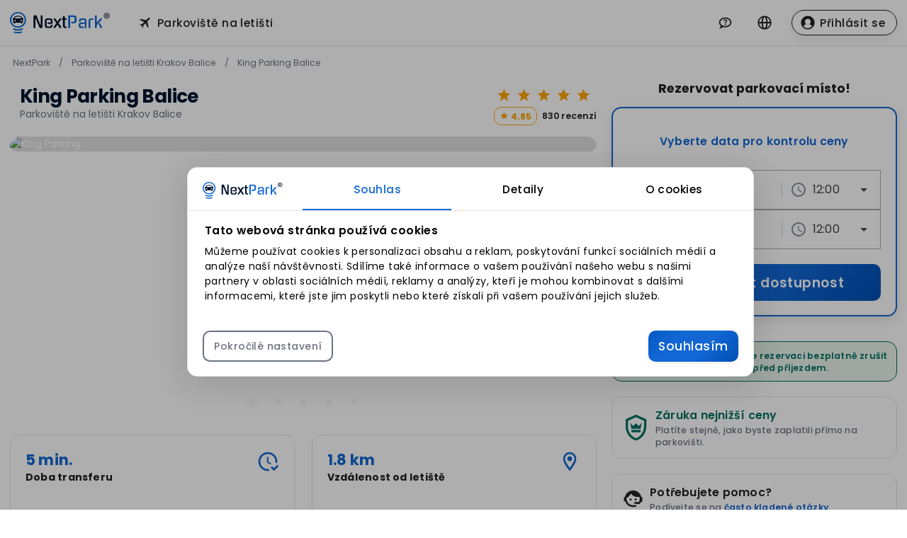

--- FILE ---
content_type: text/html;charset=utf-8
request_url: https://nextpark.cz/cs/parkoviste-letiste-krakov/king-parking-balice/
body_size: 17477
content:
<!DOCTYPE html><html  dir="ltr" lang="cs-CZ"><head><meta charset="utf-8"><meta name="viewport" content="width=device-width, initial-scale=1"><title>King Parking Balice | Parkoviště na letišti Krakov Balice - NextPark</title><link rel="preconnect" href="https://tag.nextpark.cz/"><style> @font-face { font-family: "Poppins fallback"; src: local("Arial"); size-adjust: 112.1577%; ascent-override: 93.6182%; descent-override: 31.2061%; line-gap-override: 8.916%; } @font-face { font-family: "Poppins fallback"; src: local("BlinkMacSystemFont"); size-adjust: 120.0469%; ascent-override: 87.4658%; descent-override: 29.1553%; line-gap-override: 8.3301%; } @font-face { font-family: "Poppins fallback"; src: local("Arial"); size-adjust: 112.1577%; ascent-override: 93.6182%; descent-override: 31.2061%; line-gap-override: 8.916%; } @font-face { font-family: "Poppins fallback"; src: local("BlinkMacSystemFont"); size-adjust: 120.0469%; ascent-override: 87.4658%; descent-override: 29.1553%; line-gap-override: 8.3301%; } @font-face { font-family: "Poppins fallback"; src: local("Arial"); size-adjust: 112.1577%; ascent-override: 93.6182%; descent-override: 31.2061%; line-gap-override: 8.916%; } @font-face { font-family: "Poppins fallback"; src: local("BlinkMacSystemFont"); size-adjust: 120.0469%; ascent-override: 87.4658%; descent-override: 29.1553%; line-gap-override: 8.3301%; } @font-face { font-family: "Poppins fallback"; src: local("Arial"); size-adjust: 112.1577%; ascent-override: 93.6182%; descent-override: 31.2061%; line-gap-override: 8.916%; } @font-face { font-family: "Poppins fallback"; src: local("BlinkMacSystemFont"); size-adjust: 120.0469%; ascent-override: 87.4658%; descent-override: 29.1553%; line-gap-override: 8.3301%; } @font-face { font-family: "Poppins fallback"; src: local("Arial"); size-adjust: 112.1577%; ascent-override: 93.6182%; descent-override: 31.2061%; line-gap-override: 8.916%; } @font-face { font-family: "Poppins fallback"; src: local("BlinkMacSystemFont"); size-adjust: 120.0469%; ascent-override: 87.4658%; descent-override: 29.1553%; line-gap-override: 8.3301%; } @font-face { font-family: "Poppins fallback"; src: local("Arial"); size-adjust: 112.1577%; ascent-override: 93.6182%; descent-override: 31.2061%; line-gap-override: 8.916%; } @font-face { font-family: "Poppins fallback"; src: local("BlinkMacSystemFont"); size-adjust: 120.0469%; ascent-override: 87.4658%; descent-override: 29.1553%; line-gap-override: 8.3301%; } @font-face { font-family: "Poppins fallback"; src: local("Arial"); size-adjust: 112.1577%; ascent-override: 93.6182%; descent-override: 31.2061%; line-gap-override: 8.916%; } @font-face { font-family: "Poppins fallback"; src: local("BlinkMacSystemFont"); size-adjust: 120.0469%; ascent-override: 87.4658%; descent-override: 29.1553%; line-gap-override: 8.3301%; } @font-face { font-family: "Poppins fallback"; src: local("Arial"); size-adjust: 112.1577%; ascent-override: 93.6182%; descent-override: 31.2061%; line-gap-override: 8.916%; } @font-face { font-family: "Poppins fallback"; src: local("BlinkMacSystemFont"); size-adjust: 120.0469%; ascent-override: 87.4658%; descent-override: 29.1553%; line-gap-override: 8.3301%; } @font-face { font-family: "Poppins fallback"; src: local("Arial"); size-adjust: 112.1577%; ascent-override: 93.6182%; descent-override: 31.2061%; line-gap-override: 8.916%; } @font-face { font-family: "Poppins fallback"; src: local("BlinkMacSystemFont"); size-adjust: 120.0469%; ascent-override: 87.4658%; descent-override: 29.1553%; line-gap-override: 8.3301%; } @font-face { font-family: "Poppins fallback"; src: local("Arial"); size-adjust: 112.1577%; ascent-override: 93.6182%; descent-override: 31.2061%; line-gap-override: 8.916%; } @font-face { font-family: "Poppins fallback"; src: local("BlinkMacSystemFont"); size-adjust: 120.0469%; ascent-override: 87.4658%; descent-override: 29.1553%; line-gap-override: 8.3301%; } @font-face { font-family: "Poppins fallback"; src: local("Arial"); size-adjust: 112.1577%; ascent-override: 93.6182%; descent-override: 31.2061%; line-gap-override: 8.916%; } @font-face { font-family: "Poppins fallback"; src: local("BlinkMacSystemFont"); size-adjust: 120.0469%; ascent-override: 87.4658%; descent-override: 29.1553%; line-gap-override: 8.3301%; } @font-face { font-family: "Poppins fallback"; src: local("Arial"); size-adjust: 112.1577%; ascent-override: 93.6182%; descent-override: 31.2061%; line-gap-override: 8.916%; } @font-face { font-family: "Poppins fallback"; src: local("BlinkMacSystemFont"); size-adjust: 120.0469%; ascent-override: 87.4658%; descent-override: 29.1553%; line-gap-override: 8.3301%; } </style><link rel="stylesheet" href="/_nuxt/Ca54GCMj.0d94e3e.css" crossorigin><script src="/_nuxt/o2zcZESQ-legacy.0d94e3e.js" nomodule crossorigin></script><script src="/_nuxt/GP6QYZeF-legacy.0d94e3e.js" nomodule crossorigin></script><link rel="dns-prefetch" href="https://tag.nextpark.cz/"><link rel="dns-prefetch" href="https://media.nextpark.io/"><meta property="og:type" content="website"><meta name="robots" content="index, follow, max-image-preview:large, max-snippet:-1, max-video-preview:-1"><meta property="og:site_name" content="NextPark"><link id="i18n-xd" rel="alternate" href="https://nextpark.cz/cs/parkoviste-letiste-krakov/king-parking-balice/" hreflang="x-default"><link id="i18n-alt-cs" rel="alternate" href="https://nextpark.cz/cs/parkoviste-letiste-krakov/king-parking-balice/" hreflang="cs"><link id="i18n-alt-cs-CZ" rel="alternate" href="https://nextpark.cz/cs/parkoviste-letiste-krakov/king-parking-balice/" hreflang="cs-CZ"><link id="i18n-alt-en" rel="alternate" href="https://nextpark.cz/en/parking-airport-cracow/king-parking-balice/" hreflang="en"><link id="i18n-alt-en-GB" rel="alternate" href="https://nextpark.cz/en/parking-airport-cracow/king-parking-balice/" hreflang="en-GB"><link id="i18n-can" rel="canonical" href="https://nextpark.cz/cs/parkoviste-letiste-krakov/king-parking-balice/"><link rel="icon" href="/favicon.ico" sizes="any"><link rel="apple-touch-icon" href="/images/logo/icons/apple-touch-icon-180x180.png"><meta id="i18n-og-url" property="og:url" content="https://nextpark.cz/cs/parkoviste-letiste-krakov/king-parking-balice/"><meta id="i18n-og" property="og:locale" content="cs_CZ"><meta id="i18n-og-alt-en-GB" property="og:locale:alternate" content="en_GB"><link rel="manifest" href="/manifest.webmanifest"><meta property="og:title" content="King Parking Balice"><meta property="og:image" content="https://media.nextpark.io/parkings/ffa2db95-a3d3-42e4-943a-ebe1eea66c57/assets/6c684670-af57-4189-8f51-fa2803d7a53e.jpg"><meta name="description" content="Parkoviště na letišti Krakov Balice"><script type="module" src="/_nuxt/D3bJaCwZ.0d94e3e.js" crossorigin></script><script type="module" src="/_nuxt/DuBI_N4h.0d94e3e.js" crossorigin></script><meta name="twitter:card" content="summary_large_image"><meta property="og:description" data-infer="" content="Parkoviště na letišti Krakov Balice"></head><body  id="app"><!--teleport start anchor--><!----><!--teleport anchor--><!--teleport start anchor--><!----><!--teleport anchor--><div id="__nuxt"><div class="v-application v-layout v-layout--full-height v-locale--is-ltr" style=""><div class="v-application__wrap"><!--[--><!----><div></div><div class="nuxt-loading-indicator" style="position:fixed;top:0;right:0;left:0;pointer-events:none;width:auto;height:3px;opacity:0;background:repeating-linear-gradient(to right,#00dc82 0%,#34cdfe 50%,#0047e1 100%);background-size:0% auto;transform:scaleX(0%);transform-origin:left;transition:transform 0.1s, height 0.4s, opacity 0.4s;z-index:999999;"></div><div><!--[--><header class="v-toolbar v-toolbar--absolute v-toolbar--density-default v-locale--is-ltr v-app-bar border-b" style="top:0;z-index:1004;transform:translateY(0%);position:absolute;transition:none !important;"><!----><!--[--><div class="v-toolbar__content" style="height:64px;"><div class="v-toolbar__prepend"><!--[--><a class="v-btn v-btn--icon v-btn--density-default rounded-xl v-btn--size-default v-btn--variant-text md:hidden" style="" href="/cs/parkoviste-letiste-krakov/#king-parking-balice" title="Zpět"><!--[--><span class="v-btn__overlay"></span><span class="v-btn__underlay"></span><!--]--><!----><span class="v-btn__content" data-no-activator><!--[--><!--[--><i class="v-icon notranslate v-icon--size-default" style="" aria-hidden="true"><svg class="v-icon__svg" xmlns="http://www.w3.org/2000/svg" viewBox="0 0 24 24" role="img" aria-hidden="true"><path d="M15.41,16.58L10.83,12L15.41,7.41L14,6L8,12L14,18L15.41,16.58Z"></path></svg></i><!--]--><!--]--></span><!----><!----></a><!----><!--]--></div><!----><!--[--><div class="container flex items-center"><a href="/cs/" class="flex items-center gap-4" title="NextPark"><!----><img src="/images/logo/nextpark.svg" alt="nextpark logo" width="150" height="50" class="h-[36px]"></a><!--[--><!--[--><button type="button" class="v-btn v-btn--density-default rounded-xl v-btn--size-default v-btn--variant-text hidden md:flex ml-4" style="" aria-haspopup="menu" aria-expanded="false" aria-owns="airports"><!--[--><span class="v-btn__overlay"></span><span class="v-btn__underlay"></span><!--]--><!----><span class="v-btn__content" data-no-activator><!--[--><!--[--><i class="v-icon notranslate v-icon--size-default v-icon--start" style="" aria-hidden="true"><svg class="v-icon__svg" xmlns="http://www.w3.org/2000/svg" viewBox="0 0 24 24" role="img" aria-hidden="true"><path d="M20.56 3.91C21.15 4.5 21.15 5.45 20.56 6.03L16.67 9.92L18.79 19.11L17.38 20.53L13.5 13.1L9.6 17L9.96 19.47L8.89 20.53L7.13 17.35L3.94 15.58L5 14.5L7.5 14.87L11.37 11L3.94 7.09L5.36 5.68L14.55 7.8L18.44 3.91C19 3.33 20 3.33 20.56 3.91Z"></path></svg></i> Parkoviště na letišti<!--]--><!--]--></span><!----><!----></button><!--]--><!----><!--]--><!----><div class="v-spacer" style=""></div><!----><!--[--><!--[--><button type="button" class="v-btn v-btn--icon v-btn--density-default rounded-3xl v-btn--size-default v-btn--variant-text hidden md:hidden xl:flex mr-2 rounded-3xl" style="" aria-haspopup="menu" aria-expanded="false" aria-owns="contact" title="Kontakt"><!--[--><span class="v-btn__overlay"></span><span class="v-btn__underlay"></span><!--]--><!----><span class="v-btn__content" data-no-activator><!--[--><!--[--><i class="v-icon notranslate v-icon--size-default" style="" aria-hidden="true"><svg class="v-icon__svg" xmlns="http://www.w3.org/2000/svg" viewBox="0 0 24 24" role="img" aria-hidden="true"><path d="M12 3C6.5 3 2 6.6 2 11C2 13.2 3.1 15.2 4.8 16.5C4.8 17.1 4.4 18.7 2 21C4.4 20.9 6.6 20 8.5 18.5C9.6 18.8 10.8 19 12 19C17.5 19 22 15.4 22 11S17.5 3 12 3M12 17C7.6 17 4 14.3 4 11S7.6 5 12 5 20 7.7 20 11 16.4 17 12 17M12.2 6.5C11.3 6.5 10.6 6.7 10.1 7C9.5 7.4 9.2 8 9.3 8.7H11.3C11.3 8.4 11.4 8.2 11.6 8.1C11.8 8 12 7.9 12.3 7.9C12.6 7.9 12.9 8 13.1 8.2C13.3 8.4 13.4 8.6 13.4 8.9C13.4 9.2 13.3 9.4 13.2 9.6C13 9.8 12.8 10 12.6 10.1C12.1 10.4 11.7 10.7 11.5 10.9C11.1 11.2 11 11.5 11 12H13C13 11.7 13.1 11.5 13.1 11.3C13.2 11.1 13.4 11 13.6 10.8C14.1 10.6 14.4 10.3 14.7 9.9C15 9.5 15.1 9.1 15.1 8.7C15.1 8 14.8 7.4 14.3 7C13.9 6.7 13.1 6.5 12.2 6.5M11 13V15H13V13H11Z"></path></svg></i><!--]--><!--]--></span><!----><!----></button><!--]--><!----><!--]--><!--[--><!--[--><button type="button" class="v-btn v-btn--icon v-btn--density-default rounded-3xl v-btn--size-default v-btn--variant-text md:mr-4 hidden md:inline" style="" aria-haspopup="dialog" title="Jazyk"><!--[--><span class="v-btn__overlay"></span><span class="v-btn__underlay"></span><!--]--><!----><span class="v-btn__content" data-no-activator><!--[--><!--[--><i class="v-icon notranslate v-icon--size-default" style="" aria-hidden="true"><!--[--><!--[--><svg xmlns="http://www.w3.org/2000/svg" viewBox="0 0 16 16" aria-hidden="true" role="presentation" focusable="false" style="display:block;height:20px;width:20px;fill:currentcolor;"><path d="M8 .25a7.77 7.77 0 0 1 7.75 7.78 7.75 7.75 0 0 1-7.52 7.72h-.25A7.75 7.75 0 0 1 .25 8.24v-.25A7.75 7.75 0 0 1 8 .25zm1.95 8.5h-3.9c.15 2.9 1.17 5.34 1.88 5.5H8c.68 0 1.72-2.37 1.93-5.23zm4.26 0h-2.76c-.09 1.96-.53 3.78-1.18 5.08A6.26 6.26 0 0 0 14.17 9zm-9.67 0H1.8a6.26 6.26 0 0 0 3.94 5.08 12.59 12.59 0 0 1-1.16-4.7l-.03-.38zm1.2-6.58-.12.05a6.26 6.26 0 0 0-3.83 5.03h2.75c.09-1.83.48-3.54 1.06-4.81zm2.25-.42c-.7 0-1.78 2.51-1.94 5.5h3.9c-.15-2.9-1.18-5.34-1.89-5.5h-.07zm2.28.43.03.05a12.95 12.95 0 0 1 1.15 5.02h2.75a6.28 6.28 0 0 0-3.93-5.07z"></path></svg><!--]--><!--]--></i><!----><!--]--><!--]--></span><!----><!----></button><!--]--><!----><!--]--><span></span></div><!--]--><div class="v-toolbar__append"><!--[--><button type="button" class="v-btn v-btn--icon v-btn--density-default rounded-xl v-btn--size-default v-btn--variant-text md:hidden" style="" title="Menu"><!--[--><span class="v-btn__overlay"></span><span class="v-btn__underlay"></span><!--]--><!----><span class="v-btn__content" data-no-activator><!--[--><!--[--><i class="v-icon notranslate v-icon--size-default" style="" aria-hidden="true"><!--[--><!--[--><svg xmlns="http://www.w3.org/2000/svg" viewBox="0 0 32 32" aria-hidden="true" role="presentation" focusable="false" style="display:block;fill:none;height:16px;width:16px;stroke:currentcolor;stroke-width:3;overflow:visible;"><g fill="none"><path d="M2 16h28M2 24h28M2 8h28"></path></g></svg><!--]--><!--]--></i><!--]--><!--]--></span><!----><!----></button><!--]--></div></div><!--]--><!--[--><!----><!--]--></header><!----><!--]--><main class="v-main pt-[64px]" style="--v-layout-left:0px;--v-layout-right:0px;--v-layout-top:0px;--v-layout-bottom:0px;transition:none !important;"><!--[--><div><div><!--[--><div class="container max-w-screen-xl mb-16"><!----><!--[--><ul class="v-breadcrumbs v-breadcrumbs--density-default pl-0 text-gray text-sm" style=""><!----><!--[--><!--]--><!--[--><!--[--><!--[--><li class="v-breadcrumbs-item" style=""><a class="v-breadcrumbs-item--link" href="/cs/"><!--[-->NextPark<!--]--></a></li><li class="v-breadcrumbs-divider" style="">/</li><!--]--><!--[--><li class="v-breadcrumbs-item" style=""><a class="v-breadcrumbs-item--link" href="/cs/parkoviste-letiste-krakov/"><!--[-->Parkoviště na letišti Krakov Balice<!--]--></a></li><li class="v-breadcrumbs-divider" style="">/</li><!--]--><!--[--><li class="v-breadcrumbs-item" style=""><!--[-->King Parking Balice<!--]--></li><!----><!--]--><!--]--><!--]--></ul><div class="grid grid-cols-12 gap-6"><div class="col-span-12 md:col-span-7 lg:col-span-8"><div class="flex flex-wrap sm:flex-nowrap items-center mb-4"><div class="grow text-center sm:text-left py-2"><h1 class="text-2xl lg:text-3xl leading-tight mx-4 tracking-tight text-black font-extrabold">King Parking Balice</h1><h2 class="text-gray text-md mx-4">Parkoviště na letišti Krakov Balice</h2></div><div class="inline-flex sm:block mx-auto text-sm mt-2 sm:mt-0"><a href="#reviews" rel="nofollow" class="h-10 min-w-[140px] block"><span></span></a><a href="#reviews" class="block ml-2 lg:ml-0 mt-2 sm:mt-0" rel="nofollow"><span class="bg-white border hover:border-orange px-2 py-1 rounded-xl font-bold text-nowrap text-orange cursor-pointer"><i class="v-icon notranslate v-icon--size-default -mt-[2px] text-sm" style="" aria-hidden="true"><svg class="v-icon__svg" xmlns="http://www.w3.org/2000/svg" viewBox="0 0 24 24" role="img" aria-hidden="true"><path d="M12,17.27L18.18,21L16.54,13.97L22,9.24L14.81,8.62L12,2L9.19,8.62L2,9.24L7.45,13.97L5.82,21L12,17.27Z"></path></svg></i> 4.85</span><span class="ml-2 font-semibold hover:underline text-nowrap">830 recenzí</span></a></div></div><div class="v-window v-window--show-arrows-on-hover v-carousel v-carousel--hide-delimiter-background rounded-2xl text-white object-center min-h-[260px] lg:min-h-[400px]" style=""><div class="v-window__container" style=""><!--[--><!--[--><div class="v-window-item v-carousel-item" style="display:none;" disabled><!----></div><div class="v-window-item v-carousel-item" style="display:none;" disabled><!----></div><div class="v-window-item v-carousel-item" style="display:none;" disabled><!----></div><div class="v-window-item v-carousel-item" style="display:none;" disabled><!----></div><div class="v-window-item v-carousel-item" style="display:none;" disabled><!----></div><!--]--><!--]--><div class="v-window__controls"><!--[--><button type="button" class="v-btn v-btn--icon v-btn--density-default rounded-xl v-btn--size-default v-btn--variant-outlined v-window__left" style="" aria-label="Prev"><!--[--><span class="v-btn__overlay"></span><span class="v-btn__underlay"></span><!--]--><!----><span class="v-btn__content" data-no-activator><i class="v-icon notranslate v-icon--size-default" style="" aria-hidden="true"><svg class="v-icon__svg" xmlns="http://www.w3.org/2000/svg" viewBox="0 0 24 24" role="img" aria-hidden="true"><path d="M15.41,16.58L10.83,12L15.41,7.41L14,6L8,12L14,18L15.41,16.58Z"></path></svg></i></span><!----><!----></button><button type="button" class="v-btn v-btn--icon v-btn--density-default rounded-xl v-btn--size-default v-btn--variant-outlined v-window__right" style="" aria-label="Next"><!--[--><span class="v-btn__overlay"></span><span class="v-btn__underlay"></span><!--]--><!----><span class="v-btn__content" data-no-activator><i class="v-icon notranslate v-icon--size-default" style="" aria-hidden="true"><svg class="v-icon__svg" xmlns="http://www.w3.org/2000/svg" viewBox="0 0 24 24" role="img" aria-hidden="true"><path d="M8.59,16.58L13.17,12L8.59,7.41L10,6L16,12L10,18L8.59,16.58Z"></path></svg></i></span><!----><!----></button><!--]--></div></div><!--[--><!--[--><div class="v-carousel__controls" style="left:auto;right:auto;"><!----></div><!----><!--]--><!--]--></div><!--[--><div class="mt-2 md:mt-6"><div class="v-row v-row--dense" style=""><div class="v-col" style=""><div class="v-card v-card--density-default elevation-0 rounded-2xl v-card--variant-outlined border-gray-tonal h-full hover:shadow-sm" style=""><!----><div class="v-card__loader"><div class="v-progress-linear v-locale--is-ltr" style="top:0;height:0;--v-progress-linear-height:2px;" role="progressbar" aria-hidden="true" aria-valuemin="0" aria-valuemax="100"><!----><div class="v-progress-linear__background" style="opacity:NaN;"></div><div class="v-progress-linear__buffer" style="opacity:NaN;width:0%;"></div><div class="v-progress-linear__indeterminate"><!--[--><div class="v-progress-linear__indeterminate long" style=""></div><div class="v-progress-linear__indeterminate short" style=""></div><!--]--></div><!----></div></div><!----><!----><!--[--><div class="v-card-text" style=""><div class="text-2xl text-primary font-bold">5 min. <div class="float-right inline-block"><i class="v-icon notranslate v-icon--size-default" style="" aria-hidden="true"><svg class="v-icon__svg" xmlns="http://www.w3.org/2000/svg" viewBox="0 0 24 24" role="img" aria-hidden="true"><path d="M23.5 17L18.5 22L15 18.5L16.5 17L18.5 19L22 15.5L23.5 17M13.1 19.9C12.7 20 12.4 20 12 20C7.6 20 4 16.4 4 12S7.6 4 12 4 20 7.6 20 12C20 12.4 20 12.7 19.9 13.1C20.6 13.2 21.2 13.4 21.8 13.7C21.9 13.1 22 12.6 22 12C22 6.5 17.5 2 12 2S2 6.5 2 12C2 17.5 6.5 22 12 22C12.6 22 13.2 21.9 13.7 21.8C13.4 21.3 13.2 20.6 13.1 19.9M15.6 14.1L12.5 12.3V7H11V13L14.5 15.1C14.8 14.7 15.2 14.4 15.6 14.1Z"></path></svg></i></div></div><div class="text-sm lg:text-base font-bold min-h-12">Doba transferu</div><p class="text-sm lg:text-base font-semibold mt-4"><span class="text-success pr-1">✔</span> Bezplatný transfer</p></div><!--]--><!----><!--[--><!----><span class="v-card__underlay"></span><!--]--></div></div><div class="v-col" style=""><div class="v-card v-card--density-default elevation-0 rounded-2xl v-card--variant-outlined border-gray-tonal h-full hover:shadow-sm" style=""><!----><div class="v-card__loader"><div class="v-progress-linear v-locale--is-ltr" style="top:0;height:0;--v-progress-linear-height:2px;" role="progressbar" aria-hidden="true" aria-valuemin="0" aria-valuemax="100"><!----><div class="v-progress-linear__background" style="opacity:NaN;"></div><div class="v-progress-linear__buffer" style="opacity:NaN;width:0%;"></div><div class="v-progress-linear__indeterminate"><!--[--><div class="v-progress-linear__indeterminate long" style=""></div><div class="v-progress-linear__indeterminate short" style=""></div><!--]--></div><!----></div></div><!----><!----><!--[--><div class="v-card-text" style=""><div class="text-2xl text-primary font-bold">1.8 km <div class="float-right inline-block"><i class="v-icon notranslate v-icon--size-default" style="" aria-hidden="true"><svg class="v-icon__svg" xmlns="http://www.w3.org/2000/svg" viewBox="0 0 24 24" role="img" aria-hidden="true"><path d="M12,6.5A2.5,2.5 0 0,1 14.5,9A2.5,2.5 0 0,1 12,11.5A2.5,2.5 0 0,1 9.5,9A2.5,2.5 0 0,1 12,6.5M12,2A7,7 0 0,1 19,9C19,14.25 12,22 12,22C12,22 5,14.25 5,9A7,7 0 0,1 12,2M12,4A5,5 0 0,0 7,9C7,10 7,12 12,18.71C17,12 17,10 17,9A5,5 0 0,0 12,4Z"></path></svg></i></div></div><div class="text-sm lg:text-base font-bold min-h-12">Vzdálenost od letiště</div><p class="text-sm lg:text-base text-gray font-semibold mt-4 hover:uderline"><a href="#map" rel="nofollow" class="hover:underline">Zobrazit na mapě</a></p></div><!--]--><!----><!--[--><!----><span class="v-card__underlay"></span><!--]--></div></div></div></div><!--]--><section class="pt-8 md:pt-16"><h3 class="text-xl md:text-2xl font-bold mx-4">Ceny na King Parking Balice</h3><p class="text-gray mb-6 mx-4">Zjistěte ceny parkovacích míst na parkovišti.</p><div class="v-slide-group v-slide-group--mobile" style="" tabindex="0"><!----><div class="v-slide-group__container"><div class="v-slide-group__content"><!--[--><!--[--><!--[--><div class="v-card v-card--link text-primary v-card--density-default elevation-0 rounded-2xl v-card--variant-tonal mr-6 text-center hover:opacity-100 opacity-80" style=""><!----><div class="v-card__loader"><div class="v-progress-linear v-locale--is-ltr" style="top:0;height:0;--v-progress-linear-height:2px;" role="progressbar" aria-hidden="true" aria-valuemin="0" aria-valuemax="100"><!----><div class="v-progress-linear__background" style="opacity:NaN;"></div><div class="v-progress-linear__buffer" style="opacity:NaN;width:0%;"></div><div class="v-progress-linear__indeterminate"><!--[--><div class="v-progress-linear__indeterminate long" style=""></div><div class="v-progress-linear__indeterminate short" style=""></div><!--]--></div><!----></div></div><!----><!----><!--[--><div class="v-card-title font-extrabold text-black" style="">1 den</div><div class="v-card-text" style=""><div class="text-2xl font-bold text-primary">90 PLN</div></div><!--]--><!----><!--[--><span class="v-card__overlay"></span><span class="v-card__underlay"></span><!--]--></div><!--]--><!--[--><div class="v-card v-card--link text-primary v-card--density-default elevation-0 rounded-2xl v-card--variant-tonal mr-6 text-center hover:opacity-100 opacity-80" style=""><!----><div class="v-card__loader"><div class="v-progress-linear v-locale--is-ltr" style="top:0;height:0;--v-progress-linear-height:2px;" role="progressbar" aria-hidden="true" aria-valuemin="0" aria-valuemax="100"><!----><div class="v-progress-linear__background" style="opacity:NaN;"></div><div class="v-progress-linear__buffer" style="opacity:NaN;width:0%;"></div><div class="v-progress-linear__indeterminate"><!--[--><div class="v-progress-linear__indeterminate long" style=""></div><div class="v-progress-linear__indeterminate short" style=""></div><!--]--></div><!----></div></div><!----><!----><!--[--><div class="v-card-title font-extrabold text-black" style="">2 dní</div><div class="v-card-text" style=""><div class="text-2xl font-bold text-primary">100 PLN</div></div><!--]--><!----><!--[--><span class="v-card__overlay"></span><span class="v-card__underlay"></span><!--]--></div><!--]--><!--[--><div class="v-card v-card--link text-primary v-card--density-default elevation-0 rounded-2xl v-card--variant-tonal mr-6 text-center hover:opacity-100 opacity-80" style=""><!----><div class="v-card__loader"><div class="v-progress-linear v-locale--is-ltr" style="top:0;height:0;--v-progress-linear-height:2px;" role="progressbar" aria-hidden="true" aria-valuemin="0" aria-valuemax="100"><!----><div class="v-progress-linear__background" style="opacity:NaN;"></div><div class="v-progress-linear__buffer" style="opacity:NaN;width:0%;"></div><div class="v-progress-linear__indeterminate"><!--[--><div class="v-progress-linear__indeterminate long" style=""></div><div class="v-progress-linear__indeterminate short" style=""></div><!--]--></div><!----></div></div><!----><!----><!--[--><div class="v-card-title font-extrabold text-black" style="">3 dní</div><div class="v-card-text" style=""><div class="text-2xl font-bold text-primary">110 PLN</div></div><!--]--><!----><!--[--><span class="v-card__overlay"></span><span class="v-card__underlay"></span><!--]--></div><!--]--><!--[--><div class="v-card v-card--link text-primary v-card--density-default elevation-0 rounded-2xl v-card--variant-tonal mr-6 text-center hover:opacity-100 opacity-80" style=""><!----><div class="v-card__loader"><div class="v-progress-linear v-locale--is-ltr" style="top:0;height:0;--v-progress-linear-height:2px;" role="progressbar" aria-hidden="true" aria-valuemin="0" aria-valuemax="100"><!----><div class="v-progress-linear__background" style="opacity:NaN;"></div><div class="v-progress-linear__buffer" style="opacity:NaN;width:0%;"></div><div class="v-progress-linear__indeterminate"><!--[--><div class="v-progress-linear__indeterminate long" style=""></div><div class="v-progress-linear__indeterminate short" style=""></div><!--]--></div><!----></div></div><!----><!----><!--[--><div class="v-card-title font-extrabold text-black" style="">4 dní</div><div class="v-card-text" style=""><div class="text-2xl font-bold text-primary">120 PLN</div></div><!--]--><!----><!--[--><span class="v-card__overlay"></span><span class="v-card__underlay"></span><!--]--></div><!--]--><!--[--><div class="v-card v-card--link text-primary v-card--density-default elevation-0 rounded-2xl v-card--variant-tonal mr-6 text-center hover:opacity-100 opacity-80" style=""><!----><div class="v-card__loader"><div class="v-progress-linear v-locale--is-ltr" style="top:0;height:0;--v-progress-linear-height:2px;" role="progressbar" aria-hidden="true" aria-valuemin="0" aria-valuemax="100"><!----><div class="v-progress-linear__background" style="opacity:NaN;"></div><div class="v-progress-linear__buffer" style="opacity:NaN;width:0%;"></div><div class="v-progress-linear__indeterminate"><!--[--><div class="v-progress-linear__indeterminate long" style=""></div><div class="v-progress-linear__indeterminate short" style=""></div><!--]--></div><!----></div></div><!----><!----><!--[--><div class="v-card-title font-extrabold text-black" style="">5 dní</div><div class="v-card-text" style=""><div class="text-2xl font-bold text-primary">140 PLN</div></div><!--]--><!----><!--[--><span class="v-card__overlay"></span><span class="v-card__underlay"></span><!--]--></div><!--]--><!--[--><div class="v-card v-card--link text-primary v-card--density-default elevation-0 rounded-2xl v-card--variant-tonal mr-6 text-center hover:opacity-100 opacity-80" style=""><!----><div class="v-card__loader"><div class="v-progress-linear v-locale--is-ltr" style="top:0;height:0;--v-progress-linear-height:2px;" role="progressbar" aria-hidden="true" aria-valuemin="0" aria-valuemax="100"><!----><div class="v-progress-linear__background" style="opacity:NaN;"></div><div class="v-progress-linear__buffer" style="opacity:NaN;width:0%;"></div><div class="v-progress-linear__indeterminate"><!--[--><div class="v-progress-linear__indeterminate long" style=""></div><div class="v-progress-linear__indeterminate short" style=""></div><!--]--></div><!----></div></div><!----><!----><!--[--><div class="v-card-title font-extrabold text-black" style="">6 dní</div><div class="v-card-text" style=""><div class="text-2xl font-bold text-primary">160 PLN</div></div><!--]--><!----><!--[--><span class="v-card__overlay"></span><span class="v-card__underlay"></span><!--]--></div><!--]--><!--[--><div class="v-card v-card--link text-primary v-card--density-default elevation-0 rounded-2xl v-card--variant-tonal mr-6 text-center hover:opacity-100 opacity-80" style=""><!----><div class="v-card__loader"><div class="v-progress-linear v-locale--is-ltr" style="top:0;height:0;--v-progress-linear-height:2px;" role="progressbar" aria-hidden="true" aria-valuemin="0" aria-valuemax="100"><!----><div class="v-progress-linear__background" style="opacity:NaN;"></div><div class="v-progress-linear__buffer" style="opacity:NaN;width:0%;"></div><div class="v-progress-linear__indeterminate"><!--[--><div class="v-progress-linear__indeterminate long" style=""></div><div class="v-progress-linear__indeterminate short" style=""></div><!--]--></div><!----></div></div><!----><!----><!--[--><div class="v-card-title font-extrabold text-black" style="">7 dní</div><div class="v-card-text" style=""><div class="text-2xl font-bold text-primary">170 PLN</div></div><!--]--><!----><!--[--><span class="v-card__overlay"></span><span class="v-card__underlay"></span><!--]--></div><!--]--><!--[--><div class="v-card v-card--link text-primary v-card--density-default elevation-0 rounded-2xl v-card--variant-tonal mr-6 text-center hover:opacity-100 opacity-80" style=""><!----><div class="v-card__loader"><div class="v-progress-linear v-locale--is-ltr" style="top:0;height:0;--v-progress-linear-height:2px;" role="progressbar" aria-hidden="true" aria-valuemin="0" aria-valuemax="100"><!----><div class="v-progress-linear__background" style="opacity:NaN;"></div><div class="v-progress-linear__buffer" style="opacity:NaN;width:0%;"></div><div class="v-progress-linear__indeterminate"><!--[--><div class="v-progress-linear__indeterminate long" style=""></div><div class="v-progress-linear__indeterminate short" style=""></div><!--]--></div><!----></div></div><!----><!----><!--[--><div class="v-card-title font-extrabold text-black" style="">8 dní</div><div class="v-card-text" style=""><div class="text-2xl font-bold text-primary">180 PLN</div></div><!--]--><!----><!--[--><span class="v-card__overlay"></span><span class="v-card__underlay"></span><!--]--></div><!--]--><!--[--><div class="v-card v-card--link text-primary v-card--density-default elevation-0 rounded-2xl v-card--variant-tonal mr-6 text-center hover:opacity-100 opacity-80" style=""><!----><div class="v-card__loader"><div class="v-progress-linear v-locale--is-ltr" style="top:0;height:0;--v-progress-linear-height:2px;" role="progressbar" aria-hidden="true" aria-valuemin="0" aria-valuemax="100"><!----><div class="v-progress-linear__background" style="opacity:NaN;"></div><div class="v-progress-linear__buffer" style="opacity:NaN;width:0%;"></div><div class="v-progress-linear__indeterminate"><!--[--><div class="v-progress-linear__indeterminate long" style=""></div><div class="v-progress-linear__indeterminate short" style=""></div><!--]--></div><!----></div></div><!----><!----><!--[--><div class="v-card-title font-extrabold text-black" style="">9 dní</div><div class="v-card-text" style=""><div class="text-2xl font-bold text-primary">190 PLN</div></div><!--]--><!----><!--[--><span class="v-card__overlay"></span><span class="v-card__underlay"></span><!--]--></div><!--]--><!--[--><div class="v-card v-card--link text-primary v-card--density-default elevation-0 rounded-2xl v-card--variant-tonal mr-6 text-center hover:opacity-100 opacity-80" style=""><!----><div class="v-card__loader"><div class="v-progress-linear v-locale--is-ltr" style="top:0;height:0;--v-progress-linear-height:2px;" role="progressbar" aria-hidden="true" aria-valuemin="0" aria-valuemax="100"><!----><div class="v-progress-linear__background" style="opacity:NaN;"></div><div class="v-progress-linear__buffer" style="opacity:NaN;width:0%;"></div><div class="v-progress-linear__indeterminate"><!--[--><div class="v-progress-linear__indeterminate long" style=""></div><div class="v-progress-linear__indeterminate short" style=""></div><!--]--></div><!----></div></div><!----><!----><!--[--><div class="v-card-title font-extrabold text-black" style="">10 dní</div><div class="v-card-text" style=""><div class="text-2xl font-bold text-primary">210 PLN</div></div><!--]--><!----><!--[--><span class="v-card__overlay"></span><span class="v-card__underlay"></span><!--]--></div><!--]--><!--[--><div class="v-card v-card--link text-primary v-card--density-default elevation-0 rounded-2xl v-card--variant-tonal mr-6 text-center hover:opacity-100 opacity-80" style=""><!----><div class="v-card__loader"><div class="v-progress-linear v-locale--is-ltr" style="top:0;height:0;--v-progress-linear-height:2px;" role="progressbar" aria-hidden="true" aria-valuemin="0" aria-valuemax="100"><!----><div class="v-progress-linear__background" style="opacity:NaN;"></div><div class="v-progress-linear__buffer" style="opacity:NaN;width:0%;"></div><div class="v-progress-linear__indeterminate"><!--[--><div class="v-progress-linear__indeterminate long" style=""></div><div class="v-progress-linear__indeterminate short" style=""></div><!--]--></div><!----></div></div><!----><!----><!--[--><div class="v-card-title font-extrabold text-black" style="">11 dní</div><div class="v-card-text" style=""><div class="text-2xl font-bold text-primary">220 PLN</div></div><!--]--><!----><!--[--><span class="v-card__overlay"></span><span class="v-card__underlay"></span><!--]--></div><!--]--><!--[--><div class="v-card v-card--link text-primary v-card--density-default elevation-0 rounded-2xl v-card--variant-tonal mr-6 text-center hover:opacity-100 opacity-80" style=""><!----><div class="v-card__loader"><div class="v-progress-linear v-locale--is-ltr" style="top:0;height:0;--v-progress-linear-height:2px;" role="progressbar" aria-hidden="true" aria-valuemin="0" aria-valuemax="100"><!----><div class="v-progress-linear__background" style="opacity:NaN;"></div><div class="v-progress-linear__buffer" style="opacity:NaN;width:0%;"></div><div class="v-progress-linear__indeterminate"><!--[--><div class="v-progress-linear__indeterminate long" style=""></div><div class="v-progress-linear__indeterminate short" style=""></div><!--]--></div><!----></div></div><!----><!----><!--[--><div class="v-card-title font-extrabold text-black" style="">12 dní</div><div class="v-card-text" style=""><div class="text-2xl font-bold text-primary">230 PLN</div></div><!--]--><!----><!--[--><span class="v-card__overlay"></span><span class="v-card__underlay"></span><!--]--></div><!--]--><!--[--><div class="v-card v-card--link text-primary v-card--density-default elevation-0 rounded-2xl v-card--variant-tonal mr-6 text-center hover:opacity-100 opacity-80" style=""><!----><div class="v-card__loader"><div class="v-progress-linear v-locale--is-ltr" style="top:0;height:0;--v-progress-linear-height:2px;" role="progressbar" aria-hidden="true" aria-valuemin="0" aria-valuemax="100"><!----><div class="v-progress-linear__background" style="opacity:NaN;"></div><div class="v-progress-linear__buffer" style="opacity:NaN;width:0%;"></div><div class="v-progress-linear__indeterminate"><!--[--><div class="v-progress-linear__indeterminate long" style=""></div><div class="v-progress-linear__indeterminate short" style=""></div><!--]--></div><!----></div></div><!----><!----><!--[--><div class="v-card-title font-extrabold text-black" style="">13 dní</div><div class="v-card-text" style=""><div class="text-2xl font-bold text-primary">240 PLN</div></div><!--]--><!----><!--[--><span class="v-card__overlay"></span><span class="v-card__underlay"></span><!--]--></div><!--]--><!--[--><div class="v-card v-card--link text-primary v-card--density-default elevation-0 rounded-2xl v-card--variant-tonal mr-6 text-center hover:opacity-100 opacity-80" style=""><!----><div class="v-card__loader"><div class="v-progress-linear v-locale--is-ltr" style="top:0;height:0;--v-progress-linear-height:2px;" role="progressbar" aria-hidden="true" aria-valuemin="0" aria-valuemax="100"><!----><div class="v-progress-linear__background" style="opacity:NaN;"></div><div class="v-progress-linear__buffer" style="opacity:NaN;width:0%;"></div><div class="v-progress-linear__indeterminate"><!--[--><div class="v-progress-linear__indeterminate long" style=""></div><div class="v-progress-linear__indeterminate short" style=""></div><!--]--></div><!----></div></div><!----><!----><!--[--><div class="v-card-title font-extrabold text-black" style="">14 dní</div><div class="v-card-text" style=""><div class="text-2xl font-bold text-primary">250 PLN</div></div><!--]--><!----><!--[--><span class="v-card__overlay"></span><span class="v-card__underlay"></span><!--]--></div><!--]--><!--[--><div class="v-card v-card--link text-primary v-card--density-default elevation-0 rounded-2xl v-card--variant-tonal mr-6 text-center hover:opacity-100 opacity-80" style=""><!----><div class="v-card__loader"><div class="v-progress-linear v-locale--is-ltr" style="top:0;height:0;--v-progress-linear-height:2px;" role="progressbar" aria-hidden="true" aria-valuemin="0" aria-valuemax="100"><!----><div class="v-progress-linear__background" style="opacity:NaN;"></div><div class="v-progress-linear__buffer" style="opacity:NaN;width:0%;"></div><div class="v-progress-linear__indeterminate"><!--[--><div class="v-progress-linear__indeterminate long" style=""></div><div class="v-progress-linear__indeterminate short" style=""></div><!--]--></div><!----></div></div><!----><!----><!--[--><div class="v-card-title font-extrabold text-black" style="">15 dní</div><div class="v-card-text" style=""><div class="text-2xl font-bold text-primary">260 PLN</div></div><!--]--><!----><!--[--><span class="v-card__overlay"></span><span class="v-card__underlay"></span><!--]--></div><!--]--><!--[--><div class="v-card v-card--link text-primary v-card--density-default elevation-0 rounded-2xl v-card--variant-tonal mr-6 text-center hover:opacity-100 opacity-80" style=""><!----><div class="v-card__loader"><div class="v-progress-linear v-locale--is-ltr" style="top:0;height:0;--v-progress-linear-height:2px;" role="progressbar" aria-hidden="true" aria-valuemin="0" aria-valuemax="100"><!----><div class="v-progress-linear__background" style="opacity:NaN;"></div><div class="v-progress-linear__buffer" style="opacity:NaN;width:0%;"></div><div class="v-progress-linear__indeterminate"><!--[--><div class="v-progress-linear__indeterminate long" style=""></div><div class="v-progress-linear__indeterminate short" style=""></div><!--]--></div><!----></div></div><!----><!----><!--[--><div class="v-card-title font-extrabold text-black" style="">16 dní</div><div class="v-card-text" style=""><div class="text-2xl font-bold text-primary">270 PLN</div></div><!--]--><!----><!--[--><span class="v-card__overlay"></span><span class="v-card__underlay"></span><!--]--></div><!--]--><!--]--><!--]--></div></div><!----></div></section><section class="pt-8 md:pt-16"><h3 class="text-xl md:text-2xl font-bold mx-4">Co můžete očekávat?</h3><p class="text-gray mb-6 mx-4">Parkoviště na letišti Krakov Balice</p><div class="mx-2 md:mx-4 mb-6 content"><p>Parkoviště KING v Balici se nachází cca 1,5 km od letiště Kraków-Balice. Náměstí splňuje nejvyšší standardy - je oplocené, monitorované, pojištěné a osvětlené, povrch je zpevněn. Parkovací služba je k dispozici 24 hodin denně, 7 dní v týdnu. Pomocí tohoto zařízení získáte zdarma transfer na letiště v ceně parkování, který je zajišťován pohodlnými autobusy.</p>
</div><div class="-mb-2 md:mx-2 text-md"><!--[--><div class="border border-gray cursor-pointer inline-block m-2 px-4 py-2 font-semibold rounded-3xl"><!--[-->Venku <!----><!--]--></div><div class="border border-gray cursor-pointer inline-block m-2 px-4 py-2 font-semibold rounded-3xl"><!--[-->Není nutné odevzdávat klíče <!----><!--]--></div><div class="border border-gray cursor-pointer inline-block m-2 px-4 py-2 font-semibold rounded-3xl"><!--[-->Dozor <!----><!--]--></div><div class="border border-gray cursor-pointer inline-block m-2 px-4 py-2 font-semibold rounded-3xl"><!--[--><!--[--><span aria-describedby="v-tooltip-52">Podnikatel <i class="v-icon notranslate v-icon--size-default text-primary ml-1" style="" aria-hidden="true"><svg class="v-icon__svg" xmlns="http://www.w3.org/2000/svg" viewBox="0 0 24 24" role="img" aria-hidden="true"><path d="M11 7V9H13V7H11M14 17V15H13V11H10V13H11V15H10V17H14M22 12C22 17.5 17.5 22 12 22C6.5 22 2 17.5 2 12C2 6.5 6.5 2 12 2C17.5 2 22 6.5 22 12M20 12C20 7.58 16.42 4 12 4C7.58 4 4 7.58 4 12C4 16.42 7.58 20 12 20C16.42 20 20 16.42 20 12Z"></path></svg></i></span><!--]--><!----><!--]--></div><div class="border border-gray cursor-pointer inline-block m-2 px-4 py-2 font-semibold rounded-3xl"><!--[-->Osvětlené <!----><!--]--></div><div class="border border-gray cursor-pointer inline-block m-2 px-4 py-2 font-semibold rounded-3xl"><!--[-->Monitorované <!----><!--]--></div><div class="border border-gray cursor-pointer inline-block m-2 px-4 py-2 font-semibold rounded-3xl"><!--[-->Oplocené <!----><!--]--></div><div class="border border-gray cursor-pointer inline-block m-2 px-4 py-2 font-semibold rounded-3xl"><!--[-->Pojištěné <!----><!--]--></div><div class="border border-gray cursor-pointer inline-block m-2 px-4 py-2 font-semibold rounded-3xl"><!--[-->Otevřeno 24/7 <!----><!--]--></div><!--]--></div></section><!----><section class="pt-8 md:pt-16"><h3 class="text-xl md:text-2xl font-bold mx-4">Další služby</h3><p class="text-gray mb-2 mx-4">Zjistěte, jaké další služby jsou na parkovišti k dispozici.</p><!--[--><div class="v-card v-card--density-default elevation-0 rounded-2xl v-card--variant-outlined mt-4 border-gray-tonal hover:border-primary" style=""><!----><div class="v-card__loader"><div class="v-progress-linear v-locale--is-ltr" style="top:0;height:0;--v-progress-linear-height:2px;" role="progressbar" aria-hidden="true" aria-valuemin="0" aria-valuemax="100"><!----><div class="v-progress-linear__background" style="opacity:NaN;"></div><div class="v-progress-linear__buffer" style="opacity:NaN;width:0%;"></div><div class="v-progress-linear__indeterminate"><!--[--><div class="v-progress-linear__indeterminate long" style=""></div><div class="v-progress-linear__indeterminate short" style=""></div><!--]--></div><!----></div></div><!----><!----><!--[--><div class="v-card-text" style=""><div class="flex text-base items-center"><div class="flex-1"><span class="font-semibold text-black">Nechat klíč za sebou</span><p class="text-sm text-gray">Nechat klíč u parkovacího personálu.</p></div><div class="font-semibold">25,00 PLN</div></div></div><!--]--><!----><!--[--><!----><span class="v-card__underlay"></span><!--]--></div><div class="v-card v-card--density-default elevation-0 rounded-2xl v-card--variant-outlined mt-4 border-gray-tonal hover:border-primary" style=""><!----><div class="v-card__loader"><div class="v-progress-linear v-locale--is-ltr" style="top:0;height:0;--v-progress-linear-height:2px;" role="progressbar" aria-hidden="true" aria-valuemin="0" aria-valuemax="100"><!----><div class="v-progress-linear__background" style="opacity:NaN;"></div><div class="v-progress-linear__buffer" style="opacity:NaN;width:0%;"></div><div class="v-progress-linear__indeterminate"><!--[--><div class="v-progress-linear__indeterminate long" style=""></div><div class="v-progress-linear__indeterminate short" style=""></div><!--]--></div><!----></div></div><!----><!----><!--[--><div class="v-card-text" style=""><div class="flex text-base items-center"><div class="flex-1"><span class="font-semibold text-black">Kryt na auto</span><p class="text-sm text-gray">Kryt na auto</p></div><div class="font-semibold">100,00 PLN</div></div></div><!--]--><!----><!--[--><!----><span class="v-card__underlay"></span><!--]--></div><!--]--></section><section class="pt-8 md:pt-16" id="reviews"><h3 class="text-xl md:text-2xl font-bold mx-4">Recenze na King Parking Balice</h3><p class="text-gray mb-6 px-4">Přečtěte si názory našich zákazníků na parkoviště.</p><div class="flex flex-wrap gap-6 border border-orange rounded-2xl p-6 mb-6"><div class="flex-auto text-center py-7 bg-mutted rounded-xl"><div class="text-4xl font-semibold">4.85 <small>/ 5</small></div><div><span></span></div><div class="text-lg">Recenze: <span class="font-semibold">830</span></div><div class="text-gray text-sm"><!--[--><!--[-->Zablokováno: 0 <i class="v-icon notranslate v-icon--size-small text-primary v-icon--clickable mb-1" style="" role="button" aria-hidden="false" tabindex="0" aria-describedby="v-tooltip-53"><svg class="v-icon__svg" xmlns="http://www.w3.org/2000/svg" viewBox="0 0 24 24" role="img" aria-hidden="true"><path d="M11 7V9H13V7H11M14 17V15H13V11H10V13H11V15H10V17H14M22 12C22 17.5 17.5 22 12 22C6.5 22 2 17.5 2 12C2 6.5 6.5 2 12 2C17.5 2 22 6.5 22 12M20 12C20 7.58 16.42 4 12 4C7.58 4 4 7.58 4 12C4 16.42 7.58 20 12 20C16.42 20 20 16.42 20 12Z"></path></svg></i><!--]--><!----><!--]--></div></div><div class="flex-auto self-center"><div><div class="flex"><div class="flex-auto text-lg font-semibold">Hodnocení parkoviště</div><div class="text-sm text-gray pr-2">4.83</div></div><div class="v-progress-linear v-progress-linear--rounded v-progress-linear--rounded v-locale--is-ltr mx-n5" style="top:0;height:10px;--v-progress-linear-height:10px;" role="progressbar" aria-hidden="false" aria-valuemin="0" aria-valuemax="100" aria-valuenow="96.6"><!----><div class="v-progress-linear__background bg-orange" style="opacity:NaN;"></div><div class="v-progress-linear__buffer bg-orange" style="opacity:NaN;width:0%;"></div><div class="v-progress-linear__determinate bg-orange" style="width:96.6%;"></div><!----></div></div><div><div class="flex mt-6"><div class="flex-auto text-lg font-semibold">Hodnocení kvality služeb</div><div class="text-sm text-gray pr-2">4.84</div></div><div class="v-progress-linear v-progress-linear--rounded v-progress-linear--rounded v-locale--is-ltr mx-n5" style="top:0;height:10px;--v-progress-linear-height:10px;" role="progressbar" aria-hidden="false" aria-valuemin="0" aria-valuemax="100" aria-valuenow="96.8"><!----><div class="v-progress-linear__background bg-orange" style="opacity:NaN;"></div><div class="v-progress-linear__buffer bg-orange" style="opacity:NaN;width:0%;"></div><div class="v-progress-linear__determinate bg-orange" style="width:96.8%;"></div><!----></div></div><div><div class="flex mt-6"><div class="flex-auto text-lg font-semibold">Hodnocení transferu</div><div class="text-sm text-gray pr-2">4.88</div></div><div class="v-progress-linear v-progress-linear--rounded v-progress-linear--rounded v-locale--is-ltr mx-n5" style="top:0;height:10px;--v-progress-linear-height:10px;" role="progressbar" aria-hidden="false" aria-valuemin="0" aria-valuemax="100" aria-valuenow="97.6"><!----><div class="v-progress-linear__background bg-orange" style="opacity:NaN;"></div><div class="v-progress-linear__buffer bg-orange" style="opacity:NaN;width:0%;"></div><div class="v-progress-linear__determinate bg-orange" style="width:97.6%;"></div><!----></div></div></div></div><div class="columns-1 md:columns-2 gap-6 space-y-6"><!--[--><div class="break-inside-avoid-column h-min w-full"><div class="v-card v-card--density-default elevation-0 rounded-2xl v-card--variant-outlined border-gray-tonal hover:shadow-sm" style=""><!----><div class="v-card__loader"><div class="v-progress-linear v-locale--is-ltr" style="top:0;height:0;--v-progress-linear-height:2px;" role="progressbar" aria-hidden="true" aria-valuemin="0" aria-valuemax="100"><!----><div class="v-progress-linear__background" style="opacity:NaN;"></div><div class="v-progress-linear__buffer" style="opacity:NaN;width:0%;"></div><div class="v-progress-linear__indeterminate"><!--[--><div class="v-progress-linear__indeterminate long" style=""></div><div class="v-progress-linear__indeterminate short" style=""></div><!--]--></div><!----></div></div><!----><!----><!--[--><div class="v-card-text text-gray" style=""><div class="flex"><!----><div class="flex-auto"><p class="text-lg font-semibold text-black">Dagmar G.</p><p class="">před 5 měsíci</p></div><div><span class="px-2 py-1 rounded-xl text-orange font-bold"><i class="v-icon notranslate v-icon--size-default text-base -mt-[2px]" style="" aria-hidden="true"><svg class="v-icon__svg" xmlns="http://www.w3.org/2000/svg" viewBox="0 0 24 24" role="img" aria-hidden="true"><path d="M12,17.27L18.18,21L16.54,13.97L22,9.24L14.81,8.62L12,2L9.19,8.62L2,9.24L7.45,13.97L5.82,21L12,17.27Z"></path></svg></i> 5.00</span></div></div><div class="mt-4 text-lg text-black">Vše v naprostém pořádku. Těšíme se na další spolupráci.</div></div><!--]--><!----><!--[--><!----><span class="v-card__underlay"></span><!--]--></div></div><div class="break-inside-avoid-column h-min w-full"><div class="v-card v-card--density-default elevation-0 rounded-2xl v-card--variant-outlined border-gray-tonal hover:shadow-sm" style=""><!----><div class="v-card__loader"><div class="v-progress-linear v-locale--is-ltr" style="top:0;height:0;--v-progress-linear-height:2px;" role="progressbar" aria-hidden="true" aria-valuemin="0" aria-valuemax="100"><!----><div class="v-progress-linear__background" style="opacity:NaN;"></div><div class="v-progress-linear__buffer" style="opacity:NaN;width:0%;"></div><div class="v-progress-linear__indeterminate"><!--[--><div class="v-progress-linear__indeterminate long" style=""></div><div class="v-progress-linear__indeterminate short" style=""></div><!--]--></div><!----></div></div><!----><!----><!--[--><div class="v-card-text text-gray" style=""><div class="flex"><!----><div class="flex-auto"><p class="text-lg font-semibold text-black">Martin P.</p><p class="">před 5 měsíci</p></div><div><span class="px-2 py-1 rounded-xl text-orange font-bold"><i class="v-icon notranslate v-icon--size-default text-base -mt-[2px]" style="" aria-hidden="true"><svg class="v-icon__svg" xmlns="http://www.w3.org/2000/svg" viewBox="0 0 24 24" role="img" aria-hidden="true"><path d="M12,17.27L18.18,21L16.54,13.97L22,9.24L14.81,8.62L12,2L9.19,8.62L2,9.24L7.45,13.97L5.82,21L12,17.27Z"></path></svg></i> 5.00</span></div></div><div class="mt-4 text-lg text-black">Super</div></div><!--]--><!----><!--[--><!----><span class="v-card__underlay"></span><!--]--></div></div><div class="break-inside-avoid-column h-min w-full"><div class="v-card v-card--density-default elevation-0 rounded-2xl v-card--variant-outlined border-gray-tonal hover:shadow-sm" style=""><!----><div class="v-card__loader"><div class="v-progress-linear v-locale--is-ltr" style="top:0;height:0;--v-progress-linear-height:2px;" role="progressbar" aria-hidden="true" aria-valuemin="0" aria-valuemax="100"><!----><div class="v-progress-linear__background" style="opacity:NaN;"></div><div class="v-progress-linear__buffer" style="opacity:NaN;width:0%;"></div><div class="v-progress-linear__indeterminate"><!--[--><div class="v-progress-linear__indeterminate long" style=""></div><div class="v-progress-linear__indeterminate short" style=""></div><!--]--></div><!----></div></div><!----><!----><!--[--><div class="v-card-text text-gray" style=""><div class="flex"><!----><div class="flex-auto"><p class="text-lg font-semibold text-black">Jan Mančík</p><p class="">před 1 rokem</p></div><div><span class="px-2 py-1 rounded-xl text-orange font-bold"><i class="v-icon notranslate v-icon--size-default text-base -mt-[2px]" style="" aria-hidden="true"><svg class="v-icon__svg" xmlns="http://www.w3.org/2000/svg" viewBox="0 0 24 24" role="img" aria-hidden="true"><path d="M12,17.27L18.18,21L16.54,13.97L22,9.24L14.81,8.62L12,2L9.19,8.62L2,9.24L7.45,13.97L5.82,21L12,17.27Z"></path></svg></i> 5.00</span></div></div><div class="mt-4 text-lg text-black">objevil se problém s autem a obsluha ochotně pomáhala problém řešit. Děkujeme</div></div><!--]--><!----><!--[--><!----><span class="v-card__underlay"></span><!--]--></div></div><div class="break-inside-avoid-column h-min w-full"><div class="v-card v-card--density-default elevation-0 rounded-2xl v-card--variant-outlined border-gray-tonal hover:shadow-sm" style=""><!----><div class="v-card__loader"><div class="v-progress-linear v-locale--is-ltr" style="top:0;height:0;--v-progress-linear-height:2px;" role="progressbar" aria-hidden="true" aria-valuemin="0" aria-valuemax="100"><!----><div class="v-progress-linear__background" style="opacity:NaN;"></div><div class="v-progress-linear__buffer" style="opacity:NaN;width:0%;"></div><div class="v-progress-linear__indeterminate"><!--[--><div class="v-progress-linear__indeterminate long" style=""></div><div class="v-progress-linear__indeterminate short" style=""></div><!--]--></div><!----></div></div><!----><!----><!--[--><div class="v-card-text text-gray" style=""><div class="flex"><!----><div class="flex-auto"><p class="text-lg font-semibold text-black">Denisa Hořínová</p><p class="">před 2 roky</p></div><div><span class="px-2 py-1 rounded-xl text-orange font-bold"><i class="v-icon notranslate v-icon--size-default text-base -mt-[2px]" style="" aria-hidden="true"><svg class="v-icon__svg" xmlns="http://www.w3.org/2000/svg" viewBox="0 0 24 24" role="img" aria-hidden="true"><path d="M12,17.27L18.18,21L16.54,13.97L22,9.24L14.81,8.62L12,2L9.19,8.62L2,9.24L7.45,13.97L5.82,21L12,17.27Z"></path></svg></i> 5.00</span></div></div><div class="mt-4 text-lg text-black">Děkujeme, opět úžasné</div></div><!--]--><!----><!--[--><!----><span class="v-card__underlay"></span><!--]--></div></div><div class="break-inside-avoid-column h-min w-full"><div class="v-card v-card--density-default elevation-0 rounded-2xl v-card--variant-outlined border-gray-tonal hover:shadow-sm" style=""><!----><div class="v-card__loader"><div class="v-progress-linear v-locale--is-ltr" style="top:0;height:0;--v-progress-linear-height:2px;" role="progressbar" aria-hidden="true" aria-valuemin="0" aria-valuemax="100"><!----><div class="v-progress-linear__background" style="opacity:NaN;"></div><div class="v-progress-linear__buffer" style="opacity:NaN;width:0%;"></div><div class="v-progress-linear__indeterminate"><!--[--><div class="v-progress-linear__indeterminate long" style=""></div><div class="v-progress-linear__indeterminate short" style=""></div><!--]--></div><!----></div></div><!----><!----><!--[--><div class="v-card-text text-gray" style=""><div class="flex"><!----><div class="flex-auto"><p class="text-lg font-semibold text-black">Jana Bubová</p><p class="">před 1 rokem</p></div><div><span class="px-2 py-1 rounded-xl text-orange font-bold"><i class="v-icon notranslate v-icon--size-default text-base -mt-[2px]" style="" aria-hidden="true"><svg class="v-icon__svg" xmlns="http://www.w3.org/2000/svg" viewBox="0 0 24 24" role="img" aria-hidden="true"><path d="M12,17.27L18.18,21L16.54,13.97L22,9.24L14.81,8.62L12,2L9.19,8.62L2,9.24L7.45,13.97L5.82,21L12,17.27Z"></path></svg></i> 5.00</span></div></div><div class="mt-4 text-lg text-black">vše proběhlo skvěle a bez problémů,příště zase jen s KING !!!!</div></div><!--]--><!----><!--[--><!----><span class="v-card__underlay"></span><!--]--></div></div><!--]--></div><a class="v-btn text-gray v-btn--density-default rounded-xl v-btn--size-default v-btn--variant-text mt-6" style="" href="/cs/parkoviste-letiste-krakov/king-parking-balice/recenze/"><!--[--><span class="v-btn__overlay"></span><span class="v-btn__underlay"></span><!--]--><!----><span class="v-btn__content" data-no-activator><!--[--><!--[--><i class="v-icon notranslate v-icon--size-default v-icon--start" style="" aria-hidden="true"><svg class="v-icon__svg" xmlns="http://www.w3.org/2000/svg" viewBox="0 0 24 24" role="img" aria-hidden="true"><path d="M9 22C8.4 22 8 21.6 8 21V18H4C2.9 18 2 17.1 2 16V4C2 2.9 2.9 2 4 2H20C21.1 2 22 2.9 22 4V16C22 17.1 21.1 18 20 18H13.9L10.2 21.7C10 21.9 9.8 22 9.5 22H9M10 16V19.1L13.1 16H20V4H4V16H10M16.3 6L14.9 9H17V13H13V8.8L14.3 6H16.3M10.3 6L8.9 9H11V13H7V8.8L8.3 6H10.3Z"></path></svg></i> Zobrazit více recenzí<!--]--><!--]--></span><!----><!----></a></section></div><div class="col-span-12 md:col-span-5 lg:col-span-4"><div class="text-center text-xl font-bold">Rezervovat parkovací místo!</div><div class="md:sticky top-0 pt-4 z-10"><!--[--><!----><div class="v-card v-card--density-default elevation-0 rounded-2xl v-card--variant-outlined border-primary border-2 bg-white shadow" style=""><!----><div class="v-card__loader"><div class="v-progress-linear v-locale--is-ltr" style="top:0;height:0;--v-progress-linear-height:2px;" role="progressbar" aria-hidden="true" aria-valuemin="0" aria-valuemax="100"><!----><div class="v-progress-linear__background" style="opacity:NaN;"></div><div class="v-progress-linear__buffer" style="opacity:NaN;width:0%;"></div><div class="v-progress-linear__indeterminate"><!--[--><div class="v-progress-linear__indeterminate long" style=""></div><div class="v-progress-linear__indeterminate short" style=""></div><!--]--></div><!----></div></div><!----><!----><!--[--><div class="v-card-text" style=""><div class="mb-6"><p class="text-lg pb-2 pt-4 font-semibold text-center text-primary">Vyberte data pro kontrolu ceny</p></div><!--[--><div class="dp__main dp__theme_light" data-datepicker-instance data-dp-mobile="true"><div><!----><div class="dp__input_wrap"><!--[--><!--[--><div class="flex-1 gap-4 hidden lg:flex flex-col rangepicker-compact"><div class="flex flex-1"><div class="v-input v-input--horizontal v-input--center-affix v-input--density-default v-locale--is-ltr v-input--readonly v-text-field" style=""><!----><div class="v-input__control"><!--[--><div class="v-field v-field--center-affix v-field--prepended v-field--variant-outlined rounded-xl v-locale--is-ltr" style=""><div class="v-field__overlay"></div><div class="v-field__loader"><div class="v-progress-linear v-locale--is-ltr" style="top:0;height:0;--v-progress-linear-height:2px;" role="progressbar" aria-hidden="true" aria-valuemin="0" aria-valuemax="100"><!----><div class="v-progress-linear__background" style="opacity:NaN;"></div><div class="v-progress-linear__buffer" style="opacity:NaN;width:0%;"></div><div class="v-progress-linear__indeterminate"><!--[--><div class="v-progress-linear__indeterminate long" style=""></div><div class="v-progress-linear__indeterminate short" style=""></div><!--]--></div><!----></div></div><div class="v-field__prepend-inner"><!----><!--[--><i class="v-icon notranslate v-icon--size-default text-gray v-icon--start" style="" aria-hidden="true"><svg class="v-icon__svg" xmlns="http://www.w3.org/2000/svg" viewBox="0 0 24 24" role="img" aria-hidden="true"><path d="M12 18C12 14.69 14.69 12 18 12C19.09 12 20.12 12.3 21 12.81V12L18.92 6C18.72 5.42 18.16 5 17.5 5H6.5C5.84 5 5.28 5.42 5.08 6L3 12V20C3 20.55 3.45 21 4 21H5C5.55 21 6 20.55 6 20V19H12.09C12.04 18.67 12 18.34 12 18M6.5 6.5H17.5L19 11H5L6.5 6.5M6.5 16C5.67 16 5 15.33 5 14.5S5.67 13 6.5 13 8 13.67 8 14.5 7.33 16 6.5 16M18 15V17H22V19H18V21L15 18L18 15"></path></svg></i><!--]--></div><div class="v-field__field" data-no-activator><!----><label class="v-label v-field-label" style="" for="arrival_day_1"><!----><!--[-->Příjezd<!--]--></label><!--[--><!--[--><!----><input value readonly size="1" type="text" id="arrival_day_1" aria-describedby="arrival_day_1-messages" class="v-field__input"><!----><!--]--><!--]--></div><!----><!----><div class="v-field__outline" style=""><!--[--><div class="v-field__outline__start"></div><div class="v-field__outline__notch"><label class="v-label v-field-label v-field-label--floating" style="" aria-hidden="true" for="arrival_day_1"><!----><!--[-->Příjezd<!--]--></label></div><div class="v-field__outline__end"></div><!--]--><!----></div></div><!--]--></div><!----><!----></div><div class="v-input v-input--horizontal v-input--center-affix v-input--density-default v-locale--is-ltr v-input--dirty v-text-field v-select v-select--single v-select--selected flex-1 min-w-[140px]" style=""><!----><div class="v-input__control"><!--[--><div class="v-field v-field--active v-field--appended v-field--center-affix v-field--dirty v-field--prepended v-field--no-label v-field--variant-outlined rounded-xl v-locale--is-ltr" style="" role="combobox"><div class="v-field__overlay"></div><div class="v-field__loader"><div class="v-progress-linear v-locale--is-ltr" style="top:0;height:0;--v-progress-linear-height:2px;" role="progressbar" aria-hidden="true" aria-valuemin="0" aria-valuemax="100"><!----><div class="v-progress-linear__background" style="opacity:NaN;"></div><div class="v-progress-linear__buffer" style="opacity:NaN;width:0%;"></div><div class="v-progress-linear__indeterminate"><!--[--><div class="v-progress-linear__indeterminate long" style=""></div><div class="v-progress-linear__indeterminate short" style=""></div><!--]--></div><!----></div></div><div class="v-field__prepend-inner"><!----><!--[--><i class="v-icon notranslate v-icon--size-default text-gray v-icon--start" style="" aria-hidden="true"><svg class="v-icon__svg" xmlns="http://www.w3.org/2000/svg" viewBox="0 0 24 24" role="img" aria-hidden="true"><path d="M12,20A8,8 0 0,0 20,12A8,8 0 0,0 12,4A8,8 0 0,0 4,12A8,8 0 0,0 12,20M12,2A10,10 0 0,1 22,12A10,10 0 0,1 12,22C6.47,22 2,17.5 2,12A10,10 0 0,1 12,2M12.5,7V12.25L17,14.92L16.25,16.15L11,13V7H12.5Z"></path></svg></i><!--]--></div><div class="v-field__field" data-no-activator><!----><!----><!--[--><!--[--><!----><div class="v-field__input" data-no-activator><!--[--><!--[--><!--[--><!----><!----><!--]--><!--[--><div class="v-select__selection"><span class="v-select__selection-text">12:00<!----></span></div><!--]--><!--]--><!--]--><input value="12:00" size="1" type="text" id="arrival_time" aria-describedby="arrival_time-messages" inputmode="none" aria-label="Open" title="Open"></div><!----><!--]--><!--]--></div><!----><div class="v-field__append-inner"><!--[--><!--[--><!----><i class="v-icon notranslate v-icon--size-default v-select__menu-icon" style="" aria-hidden="true"><svg class="v-icon__svg" xmlns="http://www.w3.org/2000/svg" viewBox="0 0 24 24" role="img" aria-hidden="true"><path d="M7,10L12,15L17,10H7Z"></path></svg></i><!--]--><!--]--><!----></div><div class="v-field__outline" style=""><!--[--><div class="v-field__outline__start"></div><!----><div class="v-field__outline__end"></div><!--]--><!----></div></div><!--]--></div><!----><!----></div></div><div class="flex flex-1"><div class="v-input v-input--horizontal v-input--center-affix v-input--density-default v-locale--is-ltr v-input--readonly v-text-field" style=""><!----><div class="v-input__control"><!--[--><div class="v-field v-field--center-affix v-field--prepended v-field--variant-outlined rounded-xl v-locale--is-ltr" style=""><div class="v-field__overlay"></div><div class="v-field__loader"><div class="v-progress-linear v-locale--is-ltr" style="top:0;height:0;--v-progress-linear-height:2px;" role="progressbar" aria-hidden="true" aria-valuemin="0" aria-valuemax="100"><!----><div class="v-progress-linear__background" style="opacity:NaN;"></div><div class="v-progress-linear__buffer" style="opacity:NaN;width:0%;"></div><div class="v-progress-linear__indeterminate"><!--[--><div class="v-progress-linear__indeterminate long" style=""></div><div class="v-progress-linear__indeterminate short" style=""></div><!--]--></div><!----></div></div><div class="v-field__prepend-inner"><!----><!--[--><i class="v-icon notranslate v-icon--size-default text-gray v-icon--start" style="" aria-hidden="true"><svg class="v-icon__svg" xmlns="http://www.w3.org/2000/svg" viewBox="0 0 24 24" role="img" aria-hidden="true"><path d="M12 18C12 14.69 14.69 12 18 12C19.09 12 20.12 12.3 21 12.81V12L18.92 6C18.72 5.42 18.16 5 17.5 5H6.5C5.84 5 5.28 5.42 5.08 6L3 12V20C3 20.55 3.45 21 4 21H5C5.55 21 6 20.55 6 20V19H12.09C12.04 18.67 12 18.34 12 18M6.5 6.5H17.5L19 11H5L6.5 6.5M6.5 16C5.67 16 5 15.33 5 14.5S5.67 13 6.5 13 8 13.67 8 14.5 7.33 16 6.5 16M19 21V19H15V17H19V15L22 18L19 21"></path></svg></i><!--]--></div><div class="v-field__field" data-no-activator><!----><label class="v-label v-field-label" style="" for="departure_day_1"><!----><!--[-->Odjezd<!--]--></label><!--[--><!--[--><!----><input readonly size="1" type="text" id="departure_day_1" aria-describedby="departure_day_1-messages" class="v-field__input"><!----><!--]--><!--]--></div><!----><!----><div class="v-field__outline" style=""><!--[--><div class="v-field__outline__start"></div><div class="v-field__outline__notch"><label class="v-label v-field-label v-field-label--floating" style="" aria-hidden="true" for="departure_day_1"><!----><!--[-->Odjezd<!--]--></label></div><div class="v-field__outline__end"></div><!--]--><!----></div></div><!--]--></div><!----><!----></div><div class="v-input v-input--horizontal v-input--center-affix v-input--density-default v-locale--is-ltr v-input--dirty v-text-field v-select v-select--single v-select--selected flex-1 min-w-[140px]" style=""><!----><div class="v-input__control"><!--[--><div class="v-field v-field--active v-field--appended v-field--center-affix v-field--dirty v-field--prepended v-field--no-label v-field--variant-outlined rounded-xl v-locale--is-ltr" style="" role="combobox"><div class="v-field__overlay"></div><div class="v-field__loader"><div class="v-progress-linear v-locale--is-ltr" style="top:0;height:0;--v-progress-linear-height:2px;" role="progressbar" aria-hidden="true" aria-valuemin="0" aria-valuemax="100"><!----><div class="v-progress-linear__background" style="opacity:NaN;"></div><div class="v-progress-linear__buffer" style="opacity:NaN;width:0%;"></div><div class="v-progress-linear__indeterminate"><!--[--><div class="v-progress-linear__indeterminate long" style=""></div><div class="v-progress-linear__indeterminate short" style=""></div><!--]--></div><!----></div></div><div class="v-field__prepend-inner"><!----><!--[--><i class="v-icon notranslate v-icon--size-default text-gray v-icon--start" style="" aria-hidden="true"><svg class="v-icon__svg" xmlns="http://www.w3.org/2000/svg" viewBox="0 0 24 24" role="img" aria-hidden="true"><path d="M12,20A8,8 0 0,0 20,12A8,8 0 0,0 12,4A8,8 0 0,0 4,12A8,8 0 0,0 12,20M12,2A10,10 0 0,1 22,12A10,10 0 0,1 12,22C6.47,22 2,17.5 2,12A10,10 0 0,1 12,2M12.5,7V12.25L17,14.92L16.25,16.15L11,13V7H12.5Z"></path></svg></i><!--]--></div><div class="v-field__field" data-no-activator><!----><!----><!--[--><!--[--><!----><div class="v-field__input" data-no-activator><!--[--><!--[--><!--[--><!----><!----><!--]--><!--[--><div class="v-select__selection"><span class="v-select__selection-text">12:00<!----></span></div><!--]--><!--]--><!--]--><input value="12:00" size="1" type="text" id="departure_time" aria-describedby="departure_time-messages" inputmode="none" aria-label="Open" title="Open"></div><!----><!--]--><!--]--></div><!----><div class="v-field__append-inner"><!--[--><!--[--><!----><i class="v-icon notranslate v-icon--size-default v-select__menu-icon" style="" aria-hidden="true"><svg class="v-icon__svg" xmlns="http://www.w3.org/2000/svg" viewBox="0 0 24 24" role="img" aria-hidden="true"><path d="M7,10L12,15L17,10H7Z"></path></svg></i><!--]--><!--]--><!----></div><div class="v-field__outline" style=""><!--[--><div class="v-field__outline__start"></div><!----><div class="v-field__outline__end"></div><!--]--><!----></div></div><!--]--></div><!----><!----></div></div></div><!--]--><!--]--><!----><div><!----><!----></div><!----><!----></div></div><!--teleport start--><!--teleport end--></div><!--[--><!--[--><!--[--><div class="flex flex-1 flex-col gap-4 lg:hidden rangepicker-compact"><div class="flex"><div class="v-input v-input--horizontal v-input--center-affix v-input--density-default v-locale--is-ltr v-input--readonly v-text-field" style=""><!----><div class="v-input__control"><!--[--><div class="v-field v-field--center-affix v-field--prepended v-field--variant-outlined rounded-xl v-locale--is-ltr" style=""><div class="v-field__overlay"></div><div class="v-field__loader"><div class="v-progress-linear v-locale--is-ltr" style="top:0;height:0;--v-progress-linear-height:2px;" role="progressbar" aria-hidden="true" aria-valuemin="0" aria-valuemax="100"><!----><div class="v-progress-linear__background" style="opacity:NaN;"></div><div class="v-progress-linear__buffer" style="opacity:NaN;width:0%;"></div><div class="v-progress-linear__indeterminate"><!--[--><div class="v-progress-linear__indeterminate long" style=""></div><div class="v-progress-linear__indeterminate short" style=""></div><!--]--></div><!----></div></div><div class="v-field__prepend-inner"><!----><!--[--><i class="v-icon notranslate v-icon--size-default text-gray v-icon--start" style="" aria-hidden="true"><svg class="v-icon__svg" xmlns="http://www.w3.org/2000/svg" viewBox="0 0 24 24" role="img" aria-hidden="true"><path d="M12 18C12 14.69 14.69 12 18 12C19.09 12 20.12 12.3 21 12.81V12L18.92 6C18.72 5.42 18.16 5 17.5 5H6.5C5.84 5 5.28 5.42 5.08 6L3 12V20C3 20.55 3.45 21 4 21H5C5.55 21 6 20.55 6 20V19H12.09C12.04 18.67 12 18.34 12 18M6.5 6.5H17.5L19 11H5L6.5 6.5M6.5 16C5.67 16 5 15.33 5 14.5S5.67 13 6.5 13 8 13.67 8 14.5 7.33 16 6.5 16M18 15V17H22V19H18V21L15 18L18 15"></path></svg></i><!--]--></div><div class="v-field__field" data-no-activator><!----><label class="v-label v-field-label" style="" for="arrival_day_2"><!----><!--[-->Příjezd<!--]--></label><!--[--><!--[--><!----><input value readonly size="1" type="text" id="arrival_day_2" aria-describedby="arrival_day_2-messages" aria-haspopup="dialog" class="v-field__input"><!----><!--]--><!--]--></div><!----><!----><div class="v-field__outline" style=""><!--[--><div class="v-field__outline__start"></div><div class="v-field__outline__notch"><label class="v-label v-field-label v-field-label--floating" style="" aria-hidden="true" for="arrival_day_2"><!----><!--[-->Příjezd<!--]--></label></div><div class="v-field__outline__end"></div><!--]--><!----></div></div><!--]--></div><!----><!----></div><div class="v-input v-input--horizontal v-input--center-affix v-input--density-default v-locale--is-ltr v-input--dirty v-text-field v-select v-select--single v-select--selected flex-1 min-w-[110px]" style=""><!----><div class="v-input__control"><!--[--><div class="v-field v-field--active v-field--appended v-field--center-affix v-field--dirty v-field--no-label v-field--variant-outlined rounded-xl v-locale--is-ltr" style="" role="combobox"><div class="v-field__overlay"></div><div class="v-field__loader"><div class="v-progress-linear v-locale--is-ltr" style="top:0;height:0;--v-progress-linear-height:2px;" role="progressbar" aria-hidden="true" aria-valuemin="0" aria-valuemax="100"><!----><div class="v-progress-linear__background" style="opacity:NaN;"></div><div class="v-progress-linear__buffer" style="opacity:NaN;width:0%;"></div><div class="v-progress-linear__indeterminate"><!--[--><div class="v-progress-linear__indeterminate long" style=""></div><div class="v-progress-linear__indeterminate short" style=""></div><!--]--></div><!----></div></div><!----><div class="v-field__field" data-no-activator><!----><!----><!--[--><!--[--><!----><div class="v-field__input" data-no-activator><!--[--><!--[--><!--[--><!----><!----><!--]--><!--[--><div class="v-select__selection"><span class="v-select__selection-text">12:00<!----></span></div><!--]--><!--]--><!--]--><input value="12:00" size="1" type="text" id="arrival_time" aria-describedby="arrival_time-messages" inputmode="none" aria-label="Open" title="Open"></div><!----><!--]--><!--]--></div><!----><div class="v-field__append-inner"><!--[--><!--[--><!----><i class="v-icon notranslate v-icon--size-default v-select__menu-icon" style="" aria-hidden="true"><svg class="v-icon__svg" xmlns="http://www.w3.org/2000/svg" viewBox="0 0 24 24" role="img" aria-hidden="true"><path d="M7,10L12,15L17,10H7Z"></path></svg></i><!--]--><!--]--><!----></div><div class="v-field__outline" style=""><!--[--><div class="v-field__outline__start"></div><!----><div class="v-field__outline__end"></div><!--]--><!----></div></div><!--]--></div><!----><!----></div></div><div class="flex"><div class="v-input v-input--horizontal v-input--center-affix v-input--density-default v-locale--is-ltr v-input--readonly v-text-field" style=""><!----><div class="v-input__control"><!--[--><div class="v-field v-field--center-affix v-field--prepended v-field--variant-outlined rounded-xl v-locale--is-ltr" style=""><div class="v-field__overlay"></div><div class="v-field__loader"><div class="v-progress-linear v-locale--is-ltr" style="top:0;height:0;--v-progress-linear-height:2px;" role="progressbar" aria-hidden="true" aria-valuemin="0" aria-valuemax="100"><!----><div class="v-progress-linear__background" style="opacity:NaN;"></div><div class="v-progress-linear__buffer" style="opacity:NaN;width:0%;"></div><div class="v-progress-linear__indeterminate"><!--[--><div class="v-progress-linear__indeterminate long" style=""></div><div class="v-progress-linear__indeterminate short" style=""></div><!--]--></div><!----></div></div><div class="v-field__prepend-inner"><!----><!--[--><i class="v-icon notranslate v-icon--size-default text-gray v-icon--start" style="" aria-hidden="true"><svg class="v-icon__svg" xmlns="http://www.w3.org/2000/svg" viewBox="0 0 24 24" role="img" aria-hidden="true"><path d="M12 18C12 14.69 14.69 12 18 12C19.09 12 20.12 12.3 21 12.81V12L18.92 6C18.72 5.42 18.16 5 17.5 5H6.5C5.84 5 5.28 5.42 5.08 6L3 12V20C3 20.55 3.45 21 4 21H5C5.55 21 6 20.55 6 20V19H12.09C12.04 18.67 12 18.34 12 18M6.5 6.5H17.5L19 11H5L6.5 6.5M6.5 16C5.67 16 5 15.33 5 14.5S5.67 13 6.5 13 8 13.67 8 14.5 7.33 16 6.5 16M19 21V19H15V17H19V15L22 18L19 21"></path></svg></i><!--]--></div><div class="v-field__field" data-no-activator><!----><label class="v-label v-field-label" style="" for="departure_day_2"><!----><!--[-->Odjezd<!--]--></label><!--[--><!--[--><!----><input value readonly size="1" type="text" id="departure_day_2" aria-describedby="departure_day_2-messages" aria-haspopup="dialog" class="v-field__input"><!----><!--]--><!--]--></div><!----><!----><div class="v-field__outline" style=""><!--[--><div class="v-field__outline__start"></div><div class="v-field__outline__notch"><label class="v-label v-field-label v-field-label--floating" style="" aria-hidden="true" for="departure_day_2"><!----><!--[-->Odjezd<!--]--></label></div><div class="v-field__outline__end"></div><!--]--><!----></div></div><!--]--></div><!----><!----></div><div class="v-input v-input--horizontal v-input--center-affix v-input--density-default v-locale--is-ltr v-input--dirty v-text-field v-select v-select--single v-select--selected flex-1 min-w-[110px]" style=""><!----><div class="v-input__control"><!--[--><div class="v-field v-field--active v-field--appended v-field--center-affix v-field--dirty v-field--no-label v-field--variant-outlined rounded-xl v-locale--is-ltr" style="" role="combobox"><div class="v-field__overlay"></div><div class="v-field__loader"><div class="v-progress-linear v-locale--is-ltr" style="top:0;height:0;--v-progress-linear-height:2px;" role="progressbar" aria-hidden="true" aria-valuemin="0" aria-valuemax="100"><!----><div class="v-progress-linear__background" style="opacity:NaN;"></div><div class="v-progress-linear__buffer" style="opacity:NaN;width:0%;"></div><div class="v-progress-linear__indeterminate"><!--[--><div class="v-progress-linear__indeterminate long" style=""></div><div class="v-progress-linear__indeterminate short" style=""></div><!--]--></div><!----></div></div><!----><div class="v-field__field" data-no-activator><!----><!----><!--[--><!--[--><!----><div class="v-field__input" data-no-activator><!--[--><!--[--><!--[--><!----><!----><!--]--><!--[--><div class="v-select__selection"><span class="v-select__selection-text">12:00<!----></span></div><!--]--><!--]--><!--]--><input value="12:00" size="1" type="text" id="departure_time" aria-describedby="departure_time-messages" inputmode="none" aria-label="Open" title="Open"></div><!----><!--]--><!--]--></div><!----><div class="v-field__append-inner"><!--[--><!--[--><!----><i class="v-icon notranslate v-icon--size-default v-select__menu-icon" style="" aria-hidden="true"><svg class="v-icon__svg" xmlns="http://www.w3.org/2000/svg" viewBox="0 0 24 24" role="img" aria-hidden="true"><path d="M7,10L12,15L17,10H7Z"></path></svg></i><!--]--><!--]--><!----></div><div class="v-field__outline" style=""><!--[--><div class="v-field__outline__start"></div><!----><div class="v-field__outline__end"></div><!--]--><!----></div></div><!--]--></div><!----><!----></div></div></div><!--]--><!--]--><!----><!--]--><!--]--></div><div class="v-card-actions" style=""><!--[--><button type="button" class="v-btn v-btn--block v-btn--slim bg-primary v-btn--density-default rounded-xl v-btn--size-x-large v-btn--variant-flat text-white font-semibold" style=""><!--[--><span class="v-btn__overlay"></span><span class="v-btn__underlay"></span><!--]--><!----><span class="v-btn__content" data-no-activator><!--[--><!--[-->Zkontrolovat dostupnost<!--]--><!--]--></span><!----><!----></button><!--]--></div><!--]--><!----><!--[--><!----><span class="v-card__underlay"></span><!--]--></div><header class="v-toolbar v-toolbar--density-default v-locale--is-ltr v-app-bar v-app-bar--bottom border-t border-gray-tonal lg:hidden" style="bottom:0;z-index:1004;transform:translateY(0%);position:fixed;transition:none !important;"><!----><!--[--><div class="v-toolbar__content" style="height:64px;"><!----><!----><!--[--><div class="w-full"><!--[--><div class="dp__main dp__theme_light" data-datepicker-instance data-dp-mobile="true"><div><!----><div class="dp__input_wrap"><!--[--><!--[--><div class="flex-1 gap-4 hidden lg:flex rangepicker-compact"><div class="flex flex-1"><div class="v-input v-input--horizontal v-input--center-affix v-input--density-default v-locale--is-ltr v-input--readonly v-text-field" style=""><!----><div class="v-input__control"><!--[--><div class="v-field v-field--center-affix v-field--prepended v-field--variant-outlined rounded-xl v-locale--is-ltr" style=""><div class="v-field__overlay"></div><div class="v-field__loader"><div class="v-progress-linear v-locale--is-ltr" style="top:0;height:0;--v-progress-linear-height:2px;" role="progressbar" aria-hidden="true" aria-valuemin="0" aria-valuemax="100"><!----><div class="v-progress-linear__background" style="opacity:NaN;"></div><div class="v-progress-linear__buffer" style="opacity:NaN;width:0%;"></div><div class="v-progress-linear__indeterminate"><!--[--><div class="v-progress-linear__indeterminate long" style=""></div><div class="v-progress-linear__indeterminate short" style=""></div><!--]--></div><!----></div></div><div class="v-field__prepend-inner"><!----><!--[--><i class="v-icon notranslate v-icon--size-default text-gray v-icon--start" style="" aria-hidden="true"><svg class="v-icon__svg" xmlns="http://www.w3.org/2000/svg" viewBox="0 0 24 24" role="img" aria-hidden="true"><path d="M12 18C12 14.69 14.69 12 18 12C19.09 12 20.12 12.3 21 12.81V12L18.92 6C18.72 5.42 18.16 5 17.5 5H6.5C5.84 5 5.28 5.42 5.08 6L3 12V20C3 20.55 3.45 21 4 21H5C5.55 21 6 20.55 6 20V19H12.09C12.04 18.67 12 18.34 12 18M6.5 6.5H17.5L19 11H5L6.5 6.5M6.5 16C5.67 16 5 15.33 5 14.5S5.67 13 6.5 13 8 13.67 8 14.5 7.33 16 6.5 16M18 15V17H22V19H18V21L15 18L18 15"></path></svg></i><!--]--></div><div class="v-field__field" data-no-activator><!----><label class="v-label v-field-label" style="" for="arrival_day_1"><!----><!--[-->Příjezd<!--]--></label><!--[--><!--[--><!----><input value readonly size="1" type="text" id="arrival_day_1" aria-describedby="arrival_day_1-messages" class="v-field__input"><!----><!--]--><!--]--></div><!----><!----><div class="v-field__outline" style=""><!--[--><div class="v-field__outline__start"></div><div class="v-field__outline__notch"><label class="v-label v-field-label v-field-label--floating" style="" aria-hidden="true" for="arrival_day_1"><!----><!--[-->Příjezd<!--]--></label></div><div class="v-field__outline__end"></div><!--]--><!----></div></div><!--]--></div><!----><!----></div><div class="v-input v-input--horizontal v-input--center-affix v-input--density-default v-locale--is-ltr v-input--dirty v-text-field v-select v-select--single v-select--selected flex-1 min-w-[140px]" style=""><!----><div class="v-input__control"><!--[--><div class="v-field v-field--active v-field--appended v-field--center-affix v-field--dirty v-field--prepended v-field--no-label v-field--variant-outlined rounded-xl v-locale--is-ltr" style="" role="combobox"><div class="v-field__overlay"></div><div class="v-field__loader"><div class="v-progress-linear v-locale--is-ltr" style="top:0;height:0;--v-progress-linear-height:2px;" role="progressbar" aria-hidden="true" aria-valuemin="0" aria-valuemax="100"><!----><div class="v-progress-linear__background" style="opacity:NaN;"></div><div class="v-progress-linear__buffer" style="opacity:NaN;width:0%;"></div><div class="v-progress-linear__indeterminate"><!--[--><div class="v-progress-linear__indeterminate long" style=""></div><div class="v-progress-linear__indeterminate short" style=""></div><!--]--></div><!----></div></div><div class="v-field__prepend-inner"><!----><!--[--><i class="v-icon notranslate v-icon--size-default text-gray v-icon--start" style="" aria-hidden="true"><svg class="v-icon__svg" xmlns="http://www.w3.org/2000/svg" viewBox="0 0 24 24" role="img" aria-hidden="true"><path d="M12,20A8,8 0 0,0 20,12A8,8 0 0,0 12,4A8,8 0 0,0 4,12A8,8 0 0,0 12,20M12,2A10,10 0 0,1 22,12A10,10 0 0,1 12,22C6.47,22 2,17.5 2,12A10,10 0 0,1 12,2M12.5,7V12.25L17,14.92L16.25,16.15L11,13V7H12.5Z"></path></svg></i><!--]--></div><div class="v-field__field" data-no-activator><!----><!----><!--[--><!--[--><!----><div class="v-field__input" data-no-activator><!--[--><!--[--><!--[--><!----><!----><!--]--><!--[--><div class="v-select__selection"><span class="v-select__selection-text">12:00<!----></span></div><!--]--><!--]--><!--]--><input value="12:00" size="1" type="text" id="arrival_time" aria-describedby="arrival_time-messages" inputmode="none" aria-label="Open" title="Open"></div><!----><!--]--><!--]--></div><!----><div class="v-field__append-inner"><!--[--><!--[--><!----><i class="v-icon notranslate v-icon--size-default v-select__menu-icon" style="" aria-hidden="true"><svg class="v-icon__svg" xmlns="http://www.w3.org/2000/svg" viewBox="0 0 24 24" role="img" aria-hidden="true"><path d="M7,10L12,15L17,10H7Z"></path></svg></i><!--]--><!--]--><!----></div><div class="v-field__outline" style=""><!--[--><div class="v-field__outline__start"></div><!----><div class="v-field__outline__end"></div><!--]--><!----></div></div><!--]--></div><!----><!----></div></div><div class="flex flex-1"><div class="v-input v-input--horizontal v-input--center-affix v-input--density-default v-locale--is-ltr v-input--readonly v-text-field" style=""><!----><div class="v-input__control"><!--[--><div class="v-field v-field--center-affix v-field--prepended v-field--variant-outlined rounded-xl v-locale--is-ltr" style=""><div class="v-field__overlay"></div><div class="v-field__loader"><div class="v-progress-linear v-locale--is-ltr" style="top:0;height:0;--v-progress-linear-height:2px;" role="progressbar" aria-hidden="true" aria-valuemin="0" aria-valuemax="100"><!----><div class="v-progress-linear__background" style="opacity:NaN;"></div><div class="v-progress-linear__buffer" style="opacity:NaN;width:0%;"></div><div class="v-progress-linear__indeterminate"><!--[--><div class="v-progress-linear__indeterminate long" style=""></div><div class="v-progress-linear__indeterminate short" style=""></div><!--]--></div><!----></div></div><div class="v-field__prepend-inner"><!----><!--[--><i class="v-icon notranslate v-icon--size-default text-gray v-icon--start" style="" aria-hidden="true"><svg class="v-icon__svg" xmlns="http://www.w3.org/2000/svg" viewBox="0 0 24 24" role="img" aria-hidden="true"><path d="M12 18C12 14.69 14.69 12 18 12C19.09 12 20.12 12.3 21 12.81V12L18.92 6C18.72 5.42 18.16 5 17.5 5H6.5C5.84 5 5.28 5.42 5.08 6L3 12V20C3 20.55 3.45 21 4 21H5C5.55 21 6 20.55 6 20V19H12.09C12.04 18.67 12 18.34 12 18M6.5 6.5H17.5L19 11H5L6.5 6.5M6.5 16C5.67 16 5 15.33 5 14.5S5.67 13 6.5 13 8 13.67 8 14.5 7.33 16 6.5 16M19 21V19H15V17H19V15L22 18L19 21"></path></svg></i><!--]--></div><div class="v-field__field" data-no-activator><!----><label class="v-label v-field-label" style="" for="departure_day_1"><!----><!--[-->Odjezd<!--]--></label><!--[--><!--[--><!----><input readonly size="1" type="text" id="departure_day_1" aria-describedby="departure_day_1-messages" class="v-field__input"><!----><!--]--><!--]--></div><!----><!----><div class="v-field__outline" style=""><!--[--><div class="v-field__outline__start"></div><div class="v-field__outline__notch"><label class="v-label v-field-label v-field-label--floating" style="" aria-hidden="true" for="departure_day_1"><!----><!--[-->Odjezd<!--]--></label></div><div class="v-field__outline__end"></div><!--]--><!----></div></div><!--]--></div><!----><!----></div><div class="v-input v-input--horizontal v-input--center-affix v-input--density-default v-locale--is-ltr v-input--dirty v-text-field v-select v-select--single v-select--selected flex-1 min-w-[140px]" style=""><!----><div class="v-input__control"><!--[--><div class="v-field v-field--active v-field--appended v-field--center-affix v-field--dirty v-field--prepended v-field--no-label v-field--variant-outlined rounded-xl v-locale--is-ltr" style="" role="combobox"><div class="v-field__overlay"></div><div class="v-field__loader"><div class="v-progress-linear v-locale--is-ltr" style="top:0;height:0;--v-progress-linear-height:2px;" role="progressbar" aria-hidden="true" aria-valuemin="0" aria-valuemax="100"><!----><div class="v-progress-linear__background" style="opacity:NaN;"></div><div class="v-progress-linear__buffer" style="opacity:NaN;width:0%;"></div><div class="v-progress-linear__indeterminate"><!--[--><div class="v-progress-linear__indeterminate long" style=""></div><div class="v-progress-linear__indeterminate short" style=""></div><!--]--></div><!----></div></div><div class="v-field__prepend-inner"><!----><!--[--><i class="v-icon notranslate v-icon--size-default text-gray v-icon--start" style="" aria-hidden="true"><svg class="v-icon__svg" xmlns="http://www.w3.org/2000/svg" viewBox="0 0 24 24" role="img" aria-hidden="true"><path d="M12,20A8,8 0 0,0 20,12A8,8 0 0,0 12,4A8,8 0 0,0 4,12A8,8 0 0,0 12,20M12,2A10,10 0 0,1 22,12A10,10 0 0,1 12,22C6.47,22 2,17.5 2,12A10,10 0 0,1 12,2M12.5,7V12.25L17,14.92L16.25,16.15L11,13V7H12.5Z"></path></svg></i><!--]--></div><div class="v-field__field" data-no-activator><!----><!----><!--[--><!--[--><!----><div class="v-field__input" data-no-activator><!--[--><!--[--><!--[--><!----><!----><!--]--><!--[--><div class="v-select__selection"><span class="v-select__selection-text">12:00<!----></span></div><!--]--><!--]--><!--]--><input value="12:00" size="1" type="text" id="departure_time" aria-describedby="departure_time-messages" inputmode="none" aria-label="Open" title="Open"></div><!----><!--]--><!--]--></div><!----><div class="v-field__append-inner"><!--[--><!--[--><!----><i class="v-icon notranslate v-icon--size-default v-select__menu-icon" style="" aria-hidden="true"><svg class="v-icon__svg" xmlns="http://www.w3.org/2000/svg" viewBox="0 0 24 24" role="img" aria-hidden="true"><path d="M7,10L12,15L17,10H7Z"></path></svg></i><!--]--><!--]--><!----></div><div class="v-field__outline" style=""><!--[--><div class="v-field__outline__start"></div><!----><div class="v-field__outline__end"></div><!--]--><!----></div></div><!--]--></div><!----><!----></div></div></div><!--]--><!--]--><!----><div><!----><!----></div><!----><!----></div></div><!--teleport start--><!--teleport end--></div><!--[--><!--[--><!--[--><div class="grid w-full grid-cols-2 py-4 px-6"><div aria-haspopup="dialog"><div><p class="font-semibold text-lg leading-4">Od 90,00 PLN</p><p class="font-medium text-gray">Vybrat data</p></div></div><div class="text-right"><button type="button" class="v-btn bg-primary v-btn--density-default rounded-xl v-btn--size-default v-btn--variant-flat text-white font-semibold" style="" aria-haspopup="dialog"><!--[--><span class="v-btn__overlay"></span><span class="v-btn__underlay"></span><!--]--><!----><span class="v-btn__content" data-no-activator><!--[--><!--[-->Zkontrolovat dostupnost<!--]--><!--]--></span><!----><!----></button></div></div><!--]--><!--]--><!----><!--]--><!--]--></div><!--]--><!----></div><!--]--><!--[--><!----><!--]--></header><!--]--><div class="v-card v-card--density-default elevation-0 rounded-2xl v-card--variant-flat mt-10 bg-success-tonal rounded-2xl text-success border border-success" style=""><!----><div class="v-card__loader"><div class="v-progress-linear v-locale--is-ltr" style="top:0;height:0;--v-progress-linear-height:2px;" role="progressbar" aria-hidden="true" aria-valuemin="0" aria-valuemax="100"><!----><div class="v-progress-linear__background" style="opacity:NaN;"></div><div class="v-progress-linear__buffer" style="opacity:NaN;width:0%;"></div><div class="v-progress-linear__indeterminate"><!--[--><div class="v-progress-linear__indeterminate long" style=""></div><div class="v-progress-linear__indeterminate short" style=""></div><!--]--></div><!----></div></div><!----><!----><!--[--><div class="v-card-text text-center font-semibold px-2 py-3" style="">Na tomto parkovišti můžete rezervaci bezplatně zrušit až do 24 hodin před příjezdem.</div><!--]--><!----><!--[--><!----><span class="v-card__underlay"></span><!--]--></div><div class="v-card v-card--density-default elevation-0 rounded-2xl v-card--variant-outlined border-gray-tonal bg-white mt-6" style=""><!----><div class="v-card__loader"><div class="v-progress-linear v-locale--is-ltr" style="top:0;height:0;--v-progress-linear-height:2px;" role="progressbar" aria-hidden="true" aria-valuemin="0" aria-valuemax="100"><!----><div class="v-progress-linear__background" style="opacity:NaN;"></div><div class="v-progress-linear__buffer" style="opacity:NaN;width:0%;"></div><div class="v-progress-linear__indeterminate"><!--[--><div class="v-progress-linear__indeterminate long" style=""></div><div class="v-progress-linear__indeterminate short" style=""></div><!--]--></div><!----></div></div><!----><!----><!--[--><div class="v-card-text p-4" style=""><div class="flex items-center"><div class="text-success text-3xl xxl:text-4xl"><i class="v-icon notranslate v-icon--size-default v-icon--start" style="" aria-hidden="true"><svg class="v-icon__svg" xmlns="http://www.w3.org/2000/svg" viewBox="0 0 24 24" role="img" aria-hidden="true"><path d="M12 1L21 5V11C21 16.55 17.16 21.74 12 23C6.84 21.74 3 16.55 3 11V5L12 1M12 3.18L5 6.3V11.22C5 15.54 8.25 20 12 21C15.75 20 19 15.54 19 11.22V6.3L12 3.18M16 14V15.5L16 15.59C15.96 15.81 15.78 15.96 15.53 16L15.43 16H8.57L8.47 16C8.22 15.96 8.04 15.81 8 15.59L8 15.5V14H16M17 8L16 13H8L7 8L7 8L9.67 10.67L12 8.34L14.33 10.67L17 8L17 8Z"></path></svg></i></div><div><p class="font-semibold text-lg text-success">Záruka nejnižší ceny</p><p class="font-medium text-gray text-sm xxl:text-base">Platíte stejně, jako byste zaplatili přímo na parkovišti.</p></div></div></div><!--]--><!----><!--[--><!----><span class="v-card__underlay"></span><!--]--></div><div class="v-card v-card--density-default elevation-0 rounded-2xl v-card--variant-outlined border-gray-tonal bg-white mt-6" style=""><!----><div class="v-card__loader"><div class="v-progress-linear v-locale--is-ltr" style="top:0;height:0;--v-progress-linear-height:2px;" role="progressbar" aria-hidden="true" aria-valuemin="0" aria-valuemax="100"><!----><div class="v-progress-linear__background" style="opacity:NaN;"></div><div class="v-progress-linear__buffer" style="opacity:NaN;width:0%;"></div><div class="v-progress-linear__indeterminate"><!--[--><div class="v-progress-linear__indeterminate long" style=""></div><div class="v-progress-linear__indeterminate short" style=""></div><!--]--></div><!----></div></div><!----><!----><!--[--><div class="v-card-text p-4" style=""><div class="flex items-center"><div class="text-2xl xxl:text-4xl"><i class="v-icon notranslate v-icon--size-default v-icon--start" style="" aria-hidden="true"><svg class="v-icon__svg" xmlns="http://www.w3.org/2000/svg" viewBox="0 0 24 24" role="img" aria-hidden="true"><path d="M18.72,14.76C19.07,13.91 19.26,13 19.26,12C19.26,11.28 19.15,10.59 18.96,9.95C18.31,10.1 17.63,10.18 16.92,10.18C13.86,10.18 11.15,8.67 9.5,6.34C8.61,8.5 6.91,10.26 4.77,11.22C4.73,11.47 4.73,11.74 4.73,12A7.27,7.27 0 0,0 12,19.27C13.05,19.27 14.06,19.04 14.97,18.63C15.54,19.72 15.8,20.26 15.78,20.26C14.14,20.81 12.87,21.08 12,21.08C9.58,21.08 7.27,20.13 5.57,18.42C4.53,17.38 3.76,16.11 3.33,14.73H2V10.18H3.09C3.93,6.04 7.6,2.92 12,2.92C14.4,2.92 16.71,3.87 18.42,5.58C19.69,6.84 20.54,8.45 20.89,10.18H22V14.67H22V14.69L22,14.73H21.94L18.38,18L13.08,17.4V15.73H17.91L18.72,14.76M9.27,11.77C9.57,11.77 9.86,11.89 10.07,12.11C10.28,12.32 10.4,12.61 10.4,12.91C10.4,13.21 10.28,13.5 10.07,13.71C9.86,13.92 9.57,14.04 9.27,14.04C8.64,14.04 8.13,13.54 8.13,12.91C8.13,12.28 8.64,11.77 9.27,11.77M14.72,11.77C15.35,11.77 15.85,12.28 15.85,12.91C15.85,13.54 15.35,14.04 14.72,14.04C14.09,14.04 13.58,13.54 13.58,12.91A1.14,1.14 0 0,1 14.72,11.77Z"></path></svg></i></div><div><p class="font-semibold text-lg">Potřebujete pomoc?</p><p class="font-medium text-gray text-sm xxl:text-base">Podívejte se na <a href="/cs/faq/" class="hover:underline text-primary font-semibold">často kladené otázky</a></p><!----></div></div></div><!--]--><!----><!--[--><!----><span class="v-card__underlay"></span><!--]--></div></div></div><div class="col-span-12"><section class="pt-4 md:pt-8" id="map"><h3 class="text-xl md:text-2xl font-bold mx-4">Poloha King Parking Balice</h3><p class="text-gray mb-6 mx-4">Cholerzyn 348, 32-060 Liszki</p><!----></section></div><div class="col-span-12"><div class="v-card v-card--density-default elevation-0 rounded-2xl v-card--variant-outlined border-gray-tonal" style=""><!----><div class="v-card__loader"><div class="v-progress-linear v-locale--is-ltr" style="top:0;height:0;--v-progress-linear-height:2px;" role="progressbar" aria-hidden="true" aria-valuemin="0" aria-valuemax="100"><!----><div class="v-progress-linear__background" style="opacity:NaN;"></div><div class="v-progress-linear__buffer" style="opacity:NaN;width:0%;"></div><div class="v-progress-linear__indeterminate"><!--[--><div class="v-progress-linear__indeterminate long" style=""></div><div class="v-progress-linear__indeterminate short" style=""></div><!--]--></div><!----></div></div><!----><!----><!--[--><div class="v-card-text" style=""><div class="flex"><div class="flex-auto text-gray"><h4 class="md:text-xl font-bold cursor-pointer first-letter:uppercase">pravidla parkování</h4><span class="text-xs">Poskytovatel služby: Mt King Mateusz Tatka, DIČ: 6762606098, ul. bpa Albina Małysiaka 24A/41, 30-389 Kraków, Polsko</span></div><div><button type="button" class="v-btn text-gray v-btn--density-default rounded-xl v-btn--size-small v-btn--variant-tonal text-sm" style=""><!--[--><span class="v-btn__overlay"></span><span class="v-btn__underlay"></span><!--]--><!----><span class="v-btn__content" data-no-activator><!--[--><!--[--><i class="v-icon notranslate v-icon--size-default" style="" aria-hidden="true"><svg class="v-icon__svg" xmlns="http://www.w3.org/2000/svg" viewBox="0 0 24 24" role="img" aria-hidden="true"><path d="M7.41,15.41L12,10.83L16.59,15.41L18,14L12,8L6,14L7.41,15.41Z"></path></svg></i><span class="hidden md:inline">Zobrazit více</span><!--]--><!--]--></span><!----><!----></button></div></div></div><!----><!--]--><!----><!--[--><!----><span class="v-card__underlay"></span><!--]--></div></div><!----></div><!--]--></div><!--]--></div><div class="container mx-auto"><section class="py-8 lg:py-16 border-t border-gray-tonal pt-16"><h4 class="mb-4 text-3xl font-extrabold tracking-tight text-black md:text-4xl"><!--[-->Parkoviště u letiště<!--]--></h4><p class="mb-8 text-base font-light text-gray md:text-xl"><!--[-->Porovnejte ceny a rezervujte si parkovací místo u letiště.<!--]--></p><div class="grid grid-cols-2 md:grid-cols-3 lg:grid-cols-5 gap-7"><!--[--><div><div class="pa-4"><a href="/cs/parkoviste-letiste-praha/" class="" title="Parkoviště na letišti Praha"><picture><!--[--><source type="image/webp" sizes="(max-width: 1024px) 180px, 231px" srcset="https://nextpark.io/cdn-cgi/image/w=180,f=webp,q=80/https://media.nextpark.io/places/AIRPORT_PRG_403a949b-fdd7-435c-b402-da4e4b5abf8d.jpg 180w, https://nextpark.io/cdn-cgi/image/w=231,f=webp,q=80/https://media.nextpark.io/places/AIRPORT_PRG_403a949b-fdd7-435c-b402-da4e4b5abf8d.jpg 231w, https://nextpark.io/cdn-cgi/image/w=360,f=webp,q=80/https://media.nextpark.io/places/AIRPORT_PRG_403a949b-fdd7-435c-b402-da4e4b5abf8d.jpg 360w, https://nextpark.io/cdn-cgi/image/w=462,f=webp,q=80/https://media.nextpark.io/places/AIRPORT_PRG_403a949b-fdd7-435c-b402-da4e4b5abf8d.jpg 462w"><!--]--><img alt="Praha" loading="lazy" onerror="this.setAttribute(&#39;data-error&#39;, 1)" class="rounded-2xl w-full" data-nuxt-pic src="https://nextpark.io/cdn-cgi/image/w=462,f=jpeg,q=80/https://media.nextpark.io/places/AIRPORT_PRG_403a949b-fdd7-435c-b402-da4e4b5abf8d.jpg" sizes="(max-width: 1024px) 180px, 231px" srcset="https://nextpark.io/cdn-cgi/image/w=180,f=jpeg,q=80/https://media.nextpark.io/places/AIRPORT_PRG_403a949b-fdd7-435c-b402-da4e4b5abf8d.jpg 180w, https://nextpark.io/cdn-cgi/image/w=231,f=jpeg,q=80/https://media.nextpark.io/places/AIRPORT_PRG_403a949b-fdd7-435c-b402-da4e4b5abf8d.jpg 231w, https://nextpark.io/cdn-cgi/image/w=360,f=jpeg,q=80/https://media.nextpark.io/places/AIRPORT_PRG_403a949b-fdd7-435c-b402-da4e4b5abf8d.jpg 360w, https://nextpark.io/cdn-cgi/image/w=462,f=jpeg,q=80/https://media.nextpark.io/places/AIRPORT_PRG_403a949b-fdd7-435c-b402-da4e4b5abf8d.jpg 462w"></picture></a><div class="mx-3 mt-2"><a href="/cs/parkoviste-letiste-praha/" class="text-lg font-semibold text-black" title="Parkoviště na letišti Praha"><span class="text-base block font-medium text-gray">Parkoviště na letišti</span> Praha</a></div></div></div><div><div class="pa-4"><a href="/cs/parkoviste-letiste-brno/" class="" title="Parkoviště na letišti Brno Tuřany"><picture><!--[--><source type="image/webp" sizes="(max-width: 1024px) 180px, 231px" srcset="https://nextpark.io/cdn-cgi/image/w=180,f=webp,q=80/https://media.nextpark.io/legacy/airports/brq.jpg 180w, https://nextpark.io/cdn-cgi/image/w=231,f=webp,q=80/https://media.nextpark.io/legacy/airports/brq.jpg 231w, https://nextpark.io/cdn-cgi/image/w=360,f=webp,q=80/https://media.nextpark.io/legacy/airports/brq.jpg 360w, https://nextpark.io/cdn-cgi/image/w=462,f=webp,q=80/https://media.nextpark.io/legacy/airports/brq.jpg 462w"><!--]--><img alt="Brno Tuřany" loading="lazy" onerror="this.setAttribute(&#39;data-error&#39;, 1)" class="rounded-2xl w-full" data-nuxt-pic src="https://nextpark.io/cdn-cgi/image/w=462,f=jpeg,q=80/https://media.nextpark.io/legacy/airports/brq.jpg" sizes="(max-width: 1024px) 180px, 231px" srcset="https://nextpark.io/cdn-cgi/image/w=180,f=jpeg,q=80/https://media.nextpark.io/legacy/airports/brq.jpg 180w, https://nextpark.io/cdn-cgi/image/w=231,f=jpeg,q=80/https://media.nextpark.io/legacy/airports/brq.jpg 231w, https://nextpark.io/cdn-cgi/image/w=360,f=jpeg,q=80/https://media.nextpark.io/legacy/airports/brq.jpg 360w, https://nextpark.io/cdn-cgi/image/w=462,f=jpeg,q=80/https://media.nextpark.io/legacy/airports/brq.jpg 462w"></picture></a><div class="mx-3 mt-2"><a href="/cs/parkoviste-letiste-brno/" class="text-lg font-semibold text-black" title="Parkoviště na letišti Brno Tuřany"><span class="text-base block font-medium text-gray">Parkoviště na letišti</span> Brno Tuřany</a></div></div></div><div><div class="pa-4"><a href="/cs/parkoviste-letiste-wroclaw/" class="" title="Parkoviště na letišti Wrocław Starachowice"><picture><!--[--><source type="image/webp" sizes="(max-width: 1024px) 180px, 231px" srcset="https://nextpark.io/cdn-cgi/image/w=180,f=webp,q=80/https://media.nextpark.io/legacy/airports/wro.jpg 180w, https://nextpark.io/cdn-cgi/image/w=231,f=webp,q=80/https://media.nextpark.io/legacy/airports/wro.jpg 231w, https://nextpark.io/cdn-cgi/image/w=360,f=webp,q=80/https://media.nextpark.io/legacy/airports/wro.jpg 360w, https://nextpark.io/cdn-cgi/image/w=462,f=webp,q=80/https://media.nextpark.io/legacy/airports/wro.jpg 462w"><!--]--><img alt="Wrocław Starachowice" loading="lazy" onerror="this.setAttribute(&#39;data-error&#39;, 1)" class="rounded-2xl w-full" data-nuxt-pic src="https://nextpark.io/cdn-cgi/image/w=462,f=jpeg,q=80/https://media.nextpark.io/legacy/airports/wro.jpg" sizes="(max-width: 1024px) 180px, 231px" srcset="https://nextpark.io/cdn-cgi/image/w=180,f=jpeg,q=80/https://media.nextpark.io/legacy/airports/wro.jpg 180w, https://nextpark.io/cdn-cgi/image/w=231,f=jpeg,q=80/https://media.nextpark.io/legacy/airports/wro.jpg 231w, https://nextpark.io/cdn-cgi/image/w=360,f=jpeg,q=80/https://media.nextpark.io/legacy/airports/wro.jpg 360w, https://nextpark.io/cdn-cgi/image/w=462,f=jpeg,q=80/https://media.nextpark.io/legacy/airports/wro.jpg 462w"></picture></a><div class="mx-3 mt-2"><a href="/cs/parkoviste-letiste-wroclaw/" class="text-lg font-semibold text-black" title="Parkoviště na letišti Wrocław Starachowice"><span class="text-base block font-medium text-gray">Parkoviště na letišti</span> Wrocław Starachowice</a></div></div></div><div><div class="pa-4"><a href="/cs/parkoviste-letiste-krakov/" class="" title="Parkoviště na letišti Krakov Balice"><picture><!--[--><source type="image/webp" sizes="(max-width: 1024px) 180px, 231px" srcset="https://nextpark.io/cdn-cgi/image/w=180,f=webp,q=80/https://media.nextpark.io/legacy/airports/krk.jpg 180w, https://nextpark.io/cdn-cgi/image/w=231,f=webp,q=80/https://media.nextpark.io/legacy/airports/krk.jpg 231w, https://nextpark.io/cdn-cgi/image/w=360,f=webp,q=80/https://media.nextpark.io/legacy/airports/krk.jpg 360w, https://nextpark.io/cdn-cgi/image/w=462,f=webp,q=80/https://media.nextpark.io/legacy/airports/krk.jpg 462w"><!--]--><img alt="Krakov Balice" loading="lazy" onerror="this.setAttribute(&#39;data-error&#39;, 1)" class="rounded-2xl w-full" data-nuxt-pic src="https://nextpark.io/cdn-cgi/image/w=462,f=jpeg,q=80/https://media.nextpark.io/legacy/airports/krk.jpg" sizes="(max-width: 1024px) 180px, 231px" srcset="https://nextpark.io/cdn-cgi/image/w=180,f=jpeg,q=80/https://media.nextpark.io/legacy/airports/krk.jpg 180w, https://nextpark.io/cdn-cgi/image/w=231,f=jpeg,q=80/https://media.nextpark.io/legacy/airports/krk.jpg 231w, https://nextpark.io/cdn-cgi/image/w=360,f=jpeg,q=80/https://media.nextpark.io/legacy/airports/krk.jpg 360w, https://nextpark.io/cdn-cgi/image/w=462,f=jpeg,q=80/https://media.nextpark.io/legacy/airports/krk.jpg 462w"></picture></a><div class="mx-3 mt-2"><a href="/cs/parkoviste-letiste-krakov/" class="text-lg font-semibold text-black" title="Parkoviště na letišti Krakov Balice"><span class="text-base block font-medium text-gray">Parkoviště na letišti</span> Krakov Balice</a></div></div></div><div><div class="pa-4"><a href="/cs/parkoviste-letiste-katowice/" class="" title="Parkoviště na letišti Katovice Pyrzowice"><picture><!--[--><source type="image/webp" sizes="(max-width: 1024px) 180px, 231px" srcset="https://nextpark.io/cdn-cgi/image/w=180,f=webp,q=80/https://media.nextpark.io/legacy/airports/ktw.jpg 180w, https://nextpark.io/cdn-cgi/image/w=231,f=webp,q=80/https://media.nextpark.io/legacy/airports/ktw.jpg 231w, https://nextpark.io/cdn-cgi/image/w=360,f=webp,q=80/https://media.nextpark.io/legacy/airports/ktw.jpg 360w, https://nextpark.io/cdn-cgi/image/w=462,f=webp,q=80/https://media.nextpark.io/legacy/airports/ktw.jpg 462w"><!--]--><img alt="Katovice Pyrzowice" loading="lazy" onerror="this.setAttribute(&#39;data-error&#39;, 1)" class="rounded-2xl w-full" data-nuxt-pic src="https://nextpark.io/cdn-cgi/image/w=462,f=jpeg,q=80/https://media.nextpark.io/legacy/airports/ktw.jpg" sizes="(max-width: 1024px) 180px, 231px" srcset="https://nextpark.io/cdn-cgi/image/w=180,f=jpeg,q=80/https://media.nextpark.io/legacy/airports/ktw.jpg 180w, https://nextpark.io/cdn-cgi/image/w=231,f=jpeg,q=80/https://media.nextpark.io/legacy/airports/ktw.jpg 231w, https://nextpark.io/cdn-cgi/image/w=360,f=jpeg,q=80/https://media.nextpark.io/legacy/airports/ktw.jpg 360w, https://nextpark.io/cdn-cgi/image/w=462,f=jpeg,q=80/https://media.nextpark.io/legacy/airports/ktw.jpg 462w"></picture></a><div class="mx-3 mt-2"><a href="/cs/parkoviste-letiste-katowice/" class="text-lg font-semibold text-black" title="Parkoviště na letišti Katovice Pyrzowice"><span class="text-base block font-medium text-gray">Parkoviště na letišti</span> Katovice Pyrzowice</a></div></div></div><!--]--></div><div class="v-slide-group v-slide-group--mobile mt-8" style="" tabindex="0"><!----><div class="v-slide-group__container"><div class="v-slide-group__content"><!--[--><!--[--><a class="v-btn text-primary v-btn--density-default rounded-2xl v-btn--size-default v-btn--variant-tonal mr-4" style="" href="/cs/parkoviste-letiste/"><!--[--><span class="v-btn__overlay"></span><span class="v-btn__underlay"></span><!--]--><!----><span class="v-btn__content" data-no-activator><!--[--><!--[-->Parkoviště na letišti<!--]--><!--]--></span><!----><!----></a><!--]--><!--[--><a class="v-btn text-primary v-btn--density-default rounded-2xl v-btn--size-default v-btn--variant-tonal" style="" href="/cs/parkoviste-stanice/"><!--[--><span class="v-btn__overlay"></span><span class="v-btn__underlay"></span><!--]--><!----><span class="v-btn__content" data-no-activator><!--[--><!--[-->Parkoviště na stanici<!--]--><!--]--></span><!----><!----></a><!--]--><!--]--></div></div><!----></div></section></div></div><!--]--></main><footer class="border-t border-gray-tonal undefined"><div class="container py-8"><div class="v-row borderline" style=""><div class="v-col-lg-4 v-col-12 text-center md:text-left" style=""><img src="/images/logo/nextpark_logo.webp" alt="NextPark" loading="lazy" class="inline" width="200"><p class="mt-4">Vaše cesta začíná zde!</p><p class="my-6">Naše nabídka zahrnuje možnost rezervace parkovacích míst pouze na ověřených zařízeních nejvyšší kvality, bezpečnosti a standardu služeb.</p><div class="flex items-end"><ul class="block"><!----><!----><!----><li class="inline-block ml-4"><a href="https://www.linkedin.com/company/nextpark" title="LinkedIn" rel="nofollow"><svg xmlns="http://www.w3.org/2000/svg" width="20" height="20" fill="#ccc" viewBox="0 0 24 24"><path d="M19 0h-14c-2.761 0-5 2.239-5 5v14c0 2.761 2.239 5 5 5h14c2.762 0 5-2.239 5-5v-14c0-2.761-2.238-5-5-5zm-11 19h-3v-11h3v11zm-1.5-12.268c-.966 0-1.75-.79-1.75-1.764s.784-1.764 1.75-1.764 1.75.79 1.75 1.764-.783 1.764-1.75 1.764zm13.5 12.268h-3v-5.604c0-3.368-4-3.113-4 0v5.604h-3v-11h3v1.765c1.396-2.586 7-2.777 7 2.476v6.759z"></path></svg></a></li><!----></ul><div class="v-spacer" style=""></div><!--[--><!--[--><button type="button" class="v-btn text-gray v-btn--density-default rounded-3xl v-btn--size-default v-btn--variant-text md:mr-4" style="" aria-haspopup="dialog" title="Jazyk"><!--[--><span class="v-btn__overlay"></span><span class="v-btn__underlay"></span><!--]--><!----><span class="v-btn__content" data-no-activator><!--[--><!--[--><i class="v-icon notranslate v-icon--size-default v-icon--start" style="" aria-hidden="true"><!--[--><!--[--><svg xmlns="http://www.w3.org/2000/svg" viewBox="0 0 16 16" aria-hidden="true" role="presentation" focusable="false" style="display:block;height:20px;width:20px;fill:currentcolor;"><path d="M8 .25a7.77 7.77 0 0 1 7.75 7.78 7.75 7.75 0 0 1-7.52 7.72h-.25A7.75 7.75 0 0 1 .25 8.24v-.25A7.75 7.75 0 0 1 8 .25zm1.95 8.5h-3.9c.15 2.9 1.17 5.34 1.88 5.5H8c.68 0 1.72-2.37 1.93-5.23zm4.26 0h-2.76c-.09 1.96-.53 3.78-1.18 5.08A6.26 6.26 0 0 0 14.17 9zm-9.67 0H1.8a6.26 6.26 0 0 0 3.94 5.08 12.59 12.59 0 0 1-1.16-4.7l-.03-.38zm1.2-6.58-.12.05a6.26 6.26 0 0 0-3.83 5.03h2.75c.09-1.83.48-3.54 1.06-4.81zm2.25-.42c-.7 0-1.78 2.51-1.94 5.5h3.9c-.15-2.9-1.18-5.34-1.89-5.5h-.07zm2.28.43.03.05a12.95 12.95 0 0 1 1.15 5.02h2.75a6.28 6.28 0 0 0-3.93-5.07z"></path></svg><!--]--><!--]--></i><span class="uppercase font-semibold text-sm">cs</span><!--]--><!--]--></span><!----><!----></button><!--]--><!----><!--]--></div></div><div class="v-col-md-6 v-col-lg-2 v-col-12" style=""><div class="v-list bg-transparent v-list--density-default v-list--one-line md:pt-0" style="" tabindex="0" role="listbox" aria-label="Pomoc" aria-labelledby="label_help"><!--[--><div class="v-list-group v-list-group--fluid" style="" density="compact"><!--[--><!--[--><!--[--><div class="v-list-item v-list-item--density-compact v-list-item--one-line rounded-0 v-list-item--variant-text font-semibold v-list-group__header" style="" aria-selected="false" id="v-list-group--id-ListHelp"><!--[--><!----><span class="v-list-item__underlay"></span><!--]--><!----><div class="v-list-item__content" data-no-activator><!----><!----><!--[-->Pomoc<!--]--></div><div class="v-list-item__append"><!--[--><i class="v-icon notranslate v-icon--size-default" style="" aria-hidden="true" density="compact"><svg class="v-icon__svg" xmlns="http://www.w3.org/2000/svg" viewBox="0 0 24 24" role="img" aria-hidden="true"><path d="M7.41,8.58L12,13.17L16.59,8.58L18,10L12,16L6,10L7.41,8.58Z"></path></svg></i><!----><!--]--><div class="v-list-item__spacer"></div></div></div><!--]--><!--]--><!--]--><div class="v-list-group__items" role="group" aria-labelledby="v-list-group--id-ListHelp" style="display:none;"><!--[--><!--[--><a class="v-list-item v-list-item--link v-list-item--density-compact v-list-item--one-line rounded-0 v-list-item--variant-text rounded-3xl" style="" tabindex="-2" href="/cs/faq/" role="option" id="faq"><!--[--><span class="v-list-item__overlay"></span><span class="v-list-item__underlay"></span><!--]--><!----><div class="v-list-item__content" data-no-activator><!----><!----><!--[-->Zákaznický servis<!--]--></div><!----></a><a class="v-list-item v-list-item--link v-list-item--density-compact v-list-item--one-line rounded-0 v-list-item--variant-text rounded-3xl" style="" tabindex="-2" href="/cs/jak-to-funguje/" role="option" id="others-howitworks"><!--[--><span class="v-list-item__overlay"></span><span class="v-list-item__underlay"></span><!--]--><!----><div class="v-list-item__content" data-no-activator><!----><!----><!--[-->Jak to funguje?<!--]--></div><!----></a><a class="v-list-item v-list-item--link v-list-item--density-compact v-list-item--one-line rounded-0 v-list-item--variant-text rounded-3xl" style="" tabindex="-2" href="/cs/jak-si-vybrat-parkoviste-na-letisti/" role="option" id="others-howtoselect"><!--[--><span class="v-list-item__overlay"></span><span class="v-list-item__underlay"></span><!--]--><!----><div class="v-list-item__content" data-no-activator><!----><!----><!--[-->Jak vybrat parkoviště?<!--]--></div><!----></a><a class="v-list-item v-list-item--link v-list-item--density-compact v-list-item--one-line rounded-0 v-list-item--variant-text rounded-3xl" style="" tabindex="-2" href="/cs/proc-nextpark/" role="option" id="others-whywe"><!--[--><span class="v-list-item__overlay"></span><span class="v-list-item__underlay"></span><!--]--><!----><div class="v-list-item__content" data-no-activator><!----><!----><!--[-->O nás<!--]--></div><!----></a><!--]--><!--]--></div></div><!--]--></div></div><div class="v-col-md-6 v-col-lg-2 v-col-12" style=""><div class="v-list bg-transparent v-list--density-default v-list--one-line md:pt-0" style="" tabindex="0" role="listbox" aria-label="Příslušenství" aria-labelledby="label_addons"><!--[--><div class="v-list-group v-list-group--fluid" style="" density="compact"><!--[--><!--[--><!--[--><div class="v-list-item v-list-item--density-compact v-list-item--one-line rounded-0 v-list-item--variant-text font-semibold v-list-group__header" style="" aria-selected="false" id="v-list-group--id-ListAddons"><!--[--><!----><span class="v-list-item__underlay"></span><!--]--><!----><div class="v-list-item__content" data-no-activator><!----><!----><!--[-->Příslušenství<!--]--></div><div class="v-list-item__append"><!--[--><i class="v-icon notranslate v-icon--size-default" style="" aria-hidden="true" density="compact"><svg class="v-icon__svg" xmlns="http://www.w3.org/2000/svg" viewBox="0 0 24 24" role="img" aria-hidden="true"><path d="M7.41,8.58L12,13.17L16.59,8.58L18,10L12,16L6,10L7.41,8.58Z"></path></svg></i><!----><!--]--><div class="v-list-item__spacer"></div></div></div><!--]--><!--]--><!--]--><div class="v-list-group__items" role="group" aria-labelledby="v-list-group--id-ListAddons" style="display:none;"><!--[--><!--[--><a class="v-list-item v-list-item--link v-list-item--density-compact v-list-item--one-line rounded-0 v-list-item--variant-text rounded-3xl" style="" tabindex="-2" href="/cs/pronajem-vozidla/" role="option" id="others-extras-carrentals"><!--[--><span class="v-list-item__overlay"></span><span class="v-list-item__underlay"></span><!--]--><!----><div class="v-list-item__content" data-no-activator><!----><!----><!--[-->Půjčovna aut<!--]--></div><!----></a><a class="v-list-item v-list-item--link v-list-item--density-compact v-list-item--one-line rounded-0 v-list-item--variant-text rounded-3xl" style="display:none;" tabindex="-2" href="/cs/cestovni-pojisteni/" role="option" id="others-extras-travelinsurance"><!--[--><span class="v-list-item__overlay"></span><span class="v-list-item__underlay"></span><!--]--><!----><div class="v-list-item__content" data-no-activator><!----><!----><!--[-->Cestovní pojištění<!--]--></div><!----></a><a class="v-list-item v-list-item--link v-list-item--density-compact v-list-item--one-line rounded-0 v-list-item--variant-text rounded-3xl" style="display:none;" tabindex="-2" href="/cs/kompenzace-letecke-spolecnosti/" role="option" id="others-extras-airclaims"><!--[--><span class="v-list-item__overlay"></span><span class="v-list-item__underlay"></span><!--]--><!----><div class="v-list-item__content" data-no-activator><!----><!----><!--[-->Nároky na odškodnění<!--]--></div><!----></a><!--]--><!--]--></div></div><!--]--></div></div><div class="v-col-md-6 v-col-lg-2 v-col-12" style=""><div class="v-list bg-transparent v-list--density-default v-list--one-line md:pt-0" style="" tabindex="0" role="listbox" aria-label="Služby" aria-labelledby="label_services"><!--[--><div class="v-list-group v-list-group--fluid" style="" density="compact"><!--[--><!--[--><!--[--><div class="v-list-item v-list-item--density-compact v-list-item--one-line rounded-0 v-list-item--variant-text font-semibold v-list-group__header" style="" aria-selected="false" id="v-list-group--id-ListServices"><!--[--><!----><span class="v-list-item__underlay"></span><!--]--><!----><div class="v-list-item__content" data-no-activator><!----><!----><!--[-->Služby<!--]--></div><div class="v-list-item__append"><!--[--><i class="v-icon notranslate v-icon--size-default" style="" aria-hidden="true" density="compact"><svg class="v-icon__svg" xmlns="http://www.w3.org/2000/svg" viewBox="0 0 24 24" role="img" aria-hidden="true"><path d="M7.41,8.58L12,13.17L16.59,8.58L18,10L12,16L6,10L7.41,8.58Z"></path></svg></i><!----><!--]--><div class="v-list-item__spacer"></div></div></div><!--]--><!--]--><!--]--><div class="v-list-group__items" role="group" aria-labelledby="v-list-group--id-ListServices" style="display:none;"><!--[--><!--[--><a class="v-list-item v-list-item--link v-list-item--density-compact v-list-item--one-line rounded-0 v-list-item--variant-text rounded-3xl" style="" tabindex="-2" href="/cs/blog/" role="option" id="blog"><!--[--><span class="v-list-item__overlay"></span><span class="v-list-item__underlay"></span><!--]--><!----><div class="v-list-item__content" data-no-activator><!----><!----><!--[-->Blog<!--]--></div><!----></a><a class="v-list-item v-list-item--link v-list-item--density-compact v-list-item--one-line rounded-0 v-list-item--variant-text rounded-3xl" style="" tabindex="-2" href="/cs/customer/" role="option" id="customer"><!--[--><span class="v-list-item__overlay"></span><span class="v-list-item__underlay"></span><!--]--><!----><div class="v-list-item__content" data-no-activator><!----><!----><!--[-->Zákaznický panel<!--]--></div><!----></a><!--]--><!----><a class="v-list-item v-list-item--link v-list-item--density-compact v-list-item--one-line rounded-0 v-list-item--variant-text rounded-3xl" style="" tabindex="-2" href="https://parkflow.io/cs/" role="option" rel="nofollow" id="label_parkflow"><!--[--><span class="v-list-item__overlay"></span><span class="v-list-item__underlay"></span><!--]--><!----><div class="v-list-item__content" data-no-activator><!----><!----><!--[-->Systém parkoviště <!--]--></div><div class="v-list-item__append"><!--[--><!--[--><i class="v-icon notranslate" style="font-size:14px;height:14px;width:14px;" aria-hidden="true"><svg class="v-icon__svg" xmlns="http://www.w3.org/2000/svg" viewBox="0 0 24 24" role="img" aria-hidden="true"><path d="M14,3V5H17.59L7.76,14.83L9.17,16.24L19,6.41V10H21V3M19,19H5V5H12V3H5C3.89,3 3,3.9 3,5V19A2,2 0 0,0 5,21H19A2,2 0 0,0 21,19V12H19V19Z"></path></svg></i><!--]--><!--]--><div class="v-list-item__spacer"></div></div></a><!--]--></div></div><!--]--></div></div><div class="v-col-md-6 v-col-lg-2 v-col-12 text-center" style=""><h6 class="font-semibold pt-2 mb-4">Kontakt</h6><!----><!----><p class="text-sm">24hodinová služba pro přihlášení/odhlášení a transfery na telefonním čísle uvedeném na potvrzení rezervace.</p></div></div><div class="v-row border-t border-gray-tonal pt-6" style=""><div class="v-col v-col-9" style=""> © <span class="hidden md:inline">2008 - 2026</span><span class="mx-2 hidden md:inline">·</span><a href="https://smartpark-solutions.com" rel="nofollow" class="hover:underline text-no-wrap" title="SmartPark">SmartPark Solutions Sp. z o.o.</a><span class="mx-2 hidden md:inline">·</span><ol class="block md:inline"><li class="inline"><a href="/cs/zasady-ochrany-osobnich-udaju/" class="hover:underline" rel="nofollow">Ochrana osobních údajů</a><span class="mx-2">·</span></li><li class="inline"><a href="/cs/statut/" class="hover:underline" rel="nofollow">Podmínky</a><span class="mx-2">·</span></li><span></span></ol></div><div class="v-col v-col-3 text-right" style=""><ol class="inline"><li class="inline-block"><img src="/images/payments/visa.png" height="20" alt="VISA" loading="lazy"></li><li class="inline-block ml-6"><img src="/images/payments/mastercard.png" height="24" alt="MasterCard" loading="lazy"></li><li class="hidden md:inline-block ml-6"><img src="/images/payments/payu.png" height="24" alt="PayU" loading="lazy"></li></ol></div></div></div></footer><span></span></div><!--]--></div></div></div><div id="teleports"></div><script type="application/ld+json" data-nuxt-schema-org="true" data-hid="schema-org-graph">{"@context":"https://schema.org","@graph":[{"@id":"https://nextpark.cz/cs/parkoviste-letiste-krakov/king-parking-balice/#webpage","@type":"WebPage","description":"Parkoviště na letišti Krakov Balice","name":"King Parking Balice","url":"https://nextpark.pl/pl/parking-lotnisko-krakow/king-parking-balice/","about":{"@id":"https://nextpark.cz/#identity"},"breadcrumb":{"@id":"https://nextpark.cz/cs/parkoviste-letiste-krakov/king-parking-balice/#breadcrumb"},"potentialAction":[{"@type":"ReadAction","target":["https://nextpark.cz/cs/parkoviste-letiste-krakov/king-parking-balice/"]}],"speakable":{"@type":"SpeakableSpecification","xpath":["/html/head/title","/html/head/meta[@name=&#x27;description&#x27;]/@content"]}},{"@id":"https://nextpark.cz/#identity","currenciesAccepted":"PLN","email":"contact@nextpark.cz","name":"King Parking Balice","paymentAccepted":"Cash, Credit Card","priceRange":"$","telephone":"+48536939600","url":"https://nextpark.pl/pl/parking-lotnisko-krakow/king-parking-balice/","@type":["Organization","LocalBusiness"],"address":{"@type":"PostalAddress","postalCode":"30-389","streetAddress":"Cholerzyn 348, 32-060 Liszki","addressLocality":"Kraków","addressCountry":"PL"},"aggregateRating":{"@type":"AggregateRating","ratingValue":4.85,"ratingCount":830,"bestRating":5,"worstRating":0},"geo":{"@type":"GeoCoordinates","latitude":"50.0600308","longitude":"50.0600308"},"image":{"@id":"https://nextpark.cz/#/schema/image/47a76de"},"openingHoursSpecification":{"@type":"OpeningHoursSpecification","opens":"00:00","closes":"23:59","dayOfWeek":["Monday","Tuesday","Wednesday","Thursday","Friday","Saturday","Sunday"]},"potentialAction":{"@type":"ReserveAction","target":"https://nextpark.cz/cs/parkoviste-letiste-krakov/king-parking-balice/rezervace/","name":"Rezervovat"},"review":[{"@type":"Review","reviewRating":{"@type":"Rating","ratingValue":5,"bestRating":5,"worstRating":1},"author":{"@type":"Person","name":"Dagmar G.","url":"https://nextpark.cz/cs/parkoviste-letiste-krakov/king-parking-balice/recenze/","image":null},"inLanguage":"cs","description":"Vše v naprostém pořádku. Těšíme se na další spolupráci.","datePublished":"2025-08-12T00:00:00+00:00"},{"@type":"Review","reviewRating":{"@type":"Rating","ratingValue":5,"bestRating":5,"worstRating":1},"author":{"@type":"Person","name":"Martin P.","url":"https://nextpark.cz/cs/parkoviste-letiste-krakov/king-parking-balice/recenze/","image":null},"inLanguage":"cs","description":"Super","datePublished":"2025-08-09T00:00:00+00:00"},{"@type":"Review","reviewRating":{"@type":"Rating","ratingValue":5,"bestRating":5,"worstRating":1},"author":{"@type":"Person","name":"Jan Mančík","url":"https://nextpark.cz/cs/parkoviste-letiste-krakov/king-parking-balice/recenze/","image":null},"inLanguage":"cs","description":"objevil se problém s autem a obsluha ochotně pomáhala problém řešit. Děkujeme","datePublished":"2024-10-25T00:00:00+00:00"},{"@type":"Review","reviewRating":{"@type":"Rating","ratingValue":5,"bestRating":5,"worstRating":1},"author":{"@type":"Person","name":"Denisa Hořínová","url":"https://nextpark.cz/cs/parkoviste-letiste-krakov/king-parking-balice/recenze/","image":null},"inLanguage":"cs","description":"Děkujeme, opět úžasné","datePublished":"2023-09-24T00:00:00+00:00"},{"@type":"Review","reviewRating":{"@type":"Rating","ratingValue":5,"bestRating":5,"worstRating":1},"author":{"@type":"Person","name":"Jana Bubová","url":"https://nextpark.cz/cs/parkoviste-letiste-krakov/king-parking-balice/recenze/","image":null},"inLanguage":"cs","description":"vše proběhlo skvěle a bez problémů,příště zase jen s KING !!!!","datePublished":"2024-02-23T00:00:00+00:00"}]},{"@id":"https://nextpark.cz/cs/parkoviste-letiste-krakov/king-parking-balice/#product","@type":"Product","description":"Parkoviště na letišti Krakov Balice","name":"King Parking Balice","sku":"PARKING_ffa2db95-a3d3-42e4-943a-ebe1eea66c57","aggregateRating":{"@type":"AggregateRating","ratingValue":4.85,"ratingCount":830,"bestRating":5,"worstRating":0},"brand":{"name":"NextPark"},"image":{"@id":"https://nextpark.cz/#/schema/image/47a76de"},"mainEntityOfPage":{"@id":"https://nextpark.cz/cs/parkoviste-letiste-krakov/king-parking-balice/#webpage"},"offers":{"@type":"Offer","availability":"https://schema.org/InStock","price":90,"priceCurrency":"PLN","url":"https://nextpark.pl/pl/parking-lotnisko-krakow/king-parking-balice/","seller":{"@type":"Organization","name":"NextPark"},"priceValidUntil":"2027-12-30T00:00:00.000Z"},"potentialAction":{"@type":"ReserveAction","target":"https://nextpark.cz/cs/parkoviste-letiste-krakov/king-parking-balice/rezervace/","name":"Rezervovat"},"review":{"@type":"Review","author":{"@type":"Person","name":"NextPark's Customers"},"inLanguage":"cs-CZ"}},{"@id":"https://nextpark.cz/cs/parkoviste-letiste-krakov/king-parking-balice/#/schema/parking-facility/38acbeb","@type":"ParkingFacility","name":"King Parking Balice","telephone":"+48536939600","url":"https://nextpark.pl/pl/parking-lotnisko-krakow/king-parking-balice/","address":{"@type":"PostalAddress","name":"Cholerzyn 348, 32-060 Liszki"},"geo":{"@type":"GeoCoordinates","latitude":"50.0600308","longitude":"19.804133"},"image":{"@id":"https://nextpark.cz/#/schema/image/47a76de"},"openingHoursSpecification":[{"dayOfWeek":["Monday","Tuesday","Wednesday","Thursday","Friday","Saturday","Sunday"],"opens":"00:00","closes":"23:59"}],"potentialAction":{"@type":"ReserveAction","target":"https://nextpark.cz/cs/parkoviste-letiste-krakov/king-parking-balice/rezervace/","name":"Rezervovat"}},{"@id":"https://nextpark.cz/cs/parkoviste-letiste-krakov/king-parking-balice/#breadcrumb","@type":"BreadcrumbList","itemListElement":[{"@type":"ListItem","position":1,"name":"NextPark","item":"https://nextpark.cz/cs/"},{"@type":"ListItem","position":2,"name":"Parkoviště na letišti Krakov Balice","item":"https://nextpark.cz/cs/parkoviste-letiste-krakov/"},{"@type":"ListItem","position":3,"name":"King Parking Balice"}]},{"@id":"https://nextpark.cz/#/schema/image/47a76de","@type":"ImageObject","contentUrl":"https://media.nextpark.io/parkings/ffa2db95-a3d3-42e4-943a-ebe1eea66c57/assets/6c684670-af57-4189-8f51-fa2803d7a53e.jpg","inLanguage":"cs-CZ","url":"https://media.nextpark.io/parkings/ffa2db95-a3d3-42e4-943a-ebe1eea66c57/assets/6c684670-af57-4189-8f51-fa2803d7a53e.jpg"}]}</script><script type="application/json" data-nuxt-data="nuxt-app" data-ssr="true" id="__NUXT_DATA__">[["ShallowReactive",1],{"data":2,"state":136,"once":156,"_errors":157,"serverRendered":52,"path":159,"pinia":160},["ShallowReactive",3],{"$NFJOvw8LZk":4,"place-parking___csking-parking-balice":5},{},{"uuid":6,"route":7,"title":8,"closed":9,"content":10,"currency":11,"services":12,"pricing_days":23,"pricing_next":40,"pricing_delay":41,"review_rate":42,"review_count":43,"review_total":43,"review_blocked":44,"review_quality":45,"review_location":46,"review_transfer":47,"space_width":48,"space_height":48,"space_lenght":48,"billing_code":49,"billing_title":50,"billing_address":51,"transfer":52,"transfer_distance":53,"transfer_duration":54,"booked_at":55,"booking_revertpaid":52,"cancelable":56,"features":57,"rules":68,"show":69,"reviews":70,"assets":96,"asset_photo":100,"address":109,"fields":120,"place":123,"routes":132},"ffa2db95-a3d3-42e4-943a-ebe1eea66c57","king-parking-balice","King Parking Balice",false,"\u003Cp>Parkoviště KING v Balici se nachází cca 1,5 km od letiště Kraków-Balice. Náměstí splňuje nejvyšší standardy - je oplocené, monitorované, pojištěné a osvětlené, povrch je zpevněn. Parkovací služba je k dispozici 24 hodin denně, 7 dní v týdnu. Pomocí tohoto zařízení získáte zdarma transfer na letiště v ceně parkování, který je zajišťován pohodlnými autobusy.\u003C/p>\n","PLN",[13,19],{"uuid":14,"title":15,"description":16,"price":17,"type":18,"mandatory":9},"8a6b615a-1fc0-4084-9018-84211a4b93a1","Nechat klíč za sebou","Nechat klíč u parkovacího personálu.",2500,"PER_BOOKING",{"uuid":20,"title":21,"description":21,"price":22,"type":18,"mandatory":9},"8b288762-9960-49fd-939a-76acdb5dbc4f","Kryt na auto",10000,[24,25,26,27,28,29,30,31,32,33,34,35,36,37,38,39],"9000","10000","11000","12000","14000","16000","17000","18000","19000","21000","22000","23000","24000","25000","26000","27000",1000,1500,485,830,0,484,483,488,null,"6762606098","Mt King Mateusz Tatka","ul. bpa Albina Małysiaka 24A/41, 30-389 Kraków, Polsko",true,1800,300,"před 20 min.",24,[58,59,60,61,62,63,64,65,66,67],"FreeTransfer","Monitoring","AllTimeStaff","Illuminated","Fenced","Insured","Invoiced","HasTransfer","CashPayment","FreeCancel","https://network.nextpark.cz/v1/parkings/ffa2db95-a3d3-42e4-943a-ebe1eea66c57/rules","https://nextpark.pl/pl/parking-lotnisko-krakow/king-parking-balice/",[71,78,82,87,92],{"author_title":72,"author_avatar":48,"reviewable_title":8,"reviewable_date":73,"reviewable_date_at":74,"rate":75,"rate_parking":75,"rate_quality":75,"rate_transfer":75,"locale":76,"content":77},"Dagmar G.","před 5 měsíci","2025-08-12T00:00:00+00:00",5,"cs","Vše v naprostém pořádku. Těšíme se na další spolupráci.",{"author_title":79,"author_avatar":48,"reviewable_title":8,"reviewable_date":73,"reviewable_date_at":80,"rate":75,"rate_parking":75,"rate_quality":75,"rate_transfer":75,"locale":76,"content":81},"Martin P.","2025-08-09T00:00:00+00:00","Super",{"author_title":83,"author_avatar":48,"reviewable_title":8,"reviewable_date":84,"reviewable_date_at":85,"rate":75,"rate_parking":75,"rate_quality":75,"rate_transfer":75,"locale":76,"content":86},"Jan Mančík","před 1 rokem","2024-10-25T00:00:00+00:00","objevil se problém s autem a obsluha ochotně pomáhala problém řešit. Děkujeme",{"author_title":88,"author_avatar":48,"reviewable_title":8,"reviewable_date":89,"reviewable_date_at":90,"rate":75,"rate_parking":75,"rate_quality":75,"rate_transfer":75,"locale":76,"content":91},"Denisa Hořínová","před 2 roky","2023-09-24T00:00:00+00:00","Děkujeme, opět úžasné",{"author_title":93,"author_avatar":48,"reviewable_title":8,"reviewable_date":84,"reviewable_date_at":94,"rate":75,"rate_parking":75,"rate_quality":75,"rate_transfer":75,"locale":76,"content":95},"Jana Bubová","2024-02-23T00:00:00+00:00","vše proběhlo skvěle a bez problémů,příště zase jen s KING !!!!",[97,101,103,105,107],{"title":98,"type":99,"url":100},"King Parking","PHOTO","https://media.nextpark.io/parkings/ffa2db95-a3d3-42e4-943a-ebe1eea66c57/assets/6c684670-af57-4189-8f51-fa2803d7a53e.jpg",{"title":98,"type":99,"url":102},"https://media.nextpark.io/parkings/ffa2db95-a3d3-42e4-943a-ebe1eea66c57/assets/84bf0f78-8589-4b12-b506-704ed3b3c66d.jpg",{"title":98,"type":99,"url":104},"https://media.nextpark.io/parkings/ffa2db95-a3d3-42e4-943a-ebe1eea66c57/assets/f10e991b-0fcb-41fe-86a6-42d1c7678a4d.jpg",{"title":98,"type":99,"url":106},"https://media.nextpark.io/parkings/ffa2db95-a3d3-42e4-943a-ebe1eea66c57/assets/95b53359-a9ba-4b9a-8b62-088f96905352.jpg",{"title":98,"type":99,"url":108},"https://media.nextpark.io/parkings/ffa2db95-a3d3-42e4-943a-ebe1eea66c57/assets/14850e21-4618-4e76-8276-89dd3127f752.jpg",{"phone":110,"city":111,"zipcode":112,"country":113,"description":114,"map":115,"map_link":116,"gps_zoom":117,"gps_latitude":118,"gps_longitude":119},"+48536939600","Kraków","30-389","PL","Cholerzyn 348, 32-060 Liszki","https://media.nextpark.io/parkings/ffa2db95-a3d3-42e4-943a-ebe1eea66c57/maps/a20f57b2d97000cbc4986c2126cab752.png","https://maps.google.com/maps?q=50.0600308,19.804133&z=15",15,"50.0600308","19.804133",{"display":121,"require":122},{"plate":52,"vehicle_plate":52,"vehicle_specs":9,"depart":9,"return":9,"person":52},{"plate":9,"vehicle_plate":9,"vehicle_specs":9,"depart":9,"return":9,"person":52},{"code":124,"type":125,"title":126,"route":127,"country":113,"address":128},"KRK","AIRPORT","Krakov Balice","parkoviste-letiste-krakov",{"gps_zoom":129,"gps_latitude":130,"gps_longitude":131},13,"50.076981","19.7859301",{"cs":133,"en":134},{"place":127,"parking":7},{"place":135,"parking":7},"parking-airport-cracow",["Reactive",137],{"$si18n:cached-locale-configs":138,"$si18n:resolved-locale":144,"$snuxt-seo-utils:routeRules":145,"$ssite-config":146},{"cs":139,"en":142},{"fallbacks":140,"cacheable":52},[141],"en",{"fallbacks":143,"cacheable":52},[],"",{"head":-1,"seoMeta":-1},{"_priority":147,"currentLocale":152,"defaultLocale":152,"env":153,"name":154,"trailingSlash":52,"url":155},{"name":148,"env":149,"url":150,"trailingSlash":151,"defaultLocale":150,"currentLocale":150},-10,-15,-2,-3,"cs-CZ","production","web","https://nextpark.cz",["Set"],["ShallowReactive",158],{"$NFJOvw8LZk":-1,"place-parking___csking-parking-balice":-1},"/cs/parkoviste-letiste-krakov/king-parking-balice/",{"auth":161,"global":163,"referral":189,"reservation":191},{"state":162},{"user":-1,"type":-1,"token":-1},{"state":164},{"places":165,"log":144},[166,172,177,182,184],{"code":167,"type":125,"title":168,"route":169,"country":170,"asset_photo":171},"PRG","Praha","parkoviste-letiste-praha","CZ","https://media.nextpark.io/places/AIRPORT_PRG_403a949b-fdd7-435c-b402-da4e4b5abf8d.jpg",{"code":173,"type":125,"title":174,"route":175,"country":170,"asset_photo":176},"BRQ","Brno Tuřany","parkoviste-letiste-brno","https://media.nextpark.io/legacy/airports/brq.jpg",{"code":178,"type":125,"title":179,"route":180,"country":113,"asset_photo":181},"WRO","Wrocław Starachowice","parkoviste-letiste-wroclaw","https://media.nextpark.io/legacy/airports/wro.jpg",{"code":124,"type":125,"title":126,"route":127,"country":113,"asset_photo":183},"https://media.nextpark.io/legacy/airports/krk.jpg",{"code":185,"type":125,"title":186,"route":187,"country":113,"asset_photo":188},"KTW","Katovice Pyrzowice","parkoviste-letiste-katowice","https://media.nextpark.io/legacy/airports/ktw.jpg",{"state":190},{"channel":-1,"referral":-1,"affiliate":-1,"affiliateLogo":-1,"googleAds":-1,"googleActToken":-1,"googleActRoute":-1},{"state":192},{"pending":52,"pendingCreate":9,"place":-1,"offer":-1,"data":193,"insuranceFields":200,"invoiceFieldsExtended":9},{"arrival_at":-1,"departure_at":-1,"payform":-1,"discount":-1,"client_title":-1,"client_email":-1,"client_phone":-1,"client_consent_rule":9,"client_consent_marketing":9,"person_adult":194,"person_child":44,"person_disabled":44,"depart_title":-1,"depart_flight":-1,"return_title":-1,"return_flight":-1,"invoice":9,"billing_title":-1,"billing_code":-1,"billing_type":-1,"billing_city":-1,"billing_address":-1,"billing_zipcode":-1,"billing_country":170,"comments":-1,"addons":195,"services":196,"vehicles":197},1,[],[],[198],{"type":199,"plate":144,"brand":144,"model":144},"CAR",{"selectedRegion":201,"selectedItem":202,"params":203},"EUROPE","NONE",{"insureds":204},[205],{"first_name":144,"last_name":144,"ill":9,"birthday":48}]</script><script>window.__NUXT__={};window.__NUXT__.config={public:{tag:"https://tag.nextpark.cz",api:"https://network.nextpark.cz",ui:{partner:false,insurance:false},version:"0d94e3e",piniaPluginPersistedstate:{cookieOptions:{maxAge:2592000}},"seo-utils":{canonicalQueryWhitelist:["page","sort","filter","search","q","category","tag"],canonicalLowercase:true},i18n:{baseUrl:"https://nextpark.cz",defaultLocale:"cs",rootRedirect:"",redirectStatusCode:302,skipSettingLocaleOnNavigate:false,locales:[{code:"cs",flag:"cz",name:"Čeština",language:"cs-CZ",_hreflang:"cs-CZ",_sitemap:"cs-CZ"},{code:"en",flag:"gb",name:"English",language:"en-GB",_hreflang:"en-GB",_sitemap:"en-GB"}],detectBrowserLanguage:{alwaysRedirect:false,cookieCrossOrigin:false,cookieDomain:"",cookieKey:"i18n_redirected",cookieSecure:false,fallbackLocale:"",redirectOn:"root",useCookie:true},experimental:{localeDetector:"",typedPages:true,typedOptionsAndMessages:false,alternateLinkCanonicalQueries:true,devCache:false,cacheLifetime:"",stripMessagesPayload:false,preload:false,strictSeo:false,nitroContextDetection:true,switchLocalePathLinkSSR:true},domainLocales:{cs:{domain:""},en:{domain:""}}}},app:{baseURL:"/",buildId:"8ce800e9-584a-4601-9c47-3556fc5513e8",buildAssetsDir:"/_nuxt/",cdnURL:""}}</script><script defer src="https://static.cloudflareinsights.com/beacon.min.js/vcd15cbe7772f49c399c6a5babf22c1241717689176015" integrity="sha512-ZpsOmlRQV6y907TI0dKBHq9Md29nnaEIPlkf84rnaERnq6zvWvPUqr2ft8M1aS28oN72PdrCzSjY4U6VaAw1EQ==" data-cf-beacon='{"version":"2024.11.0","token":"8b949bbe18604aef8c27f915f4448ff3","r":1,"server_timing":{"name":{"cfCacheStatus":true,"cfEdge":true,"cfExtPri":true,"cfL4":true,"cfOrigin":true,"cfSpeedBrain":true},"location_startswith":null}}' crossorigin="anonymous"></script>
</body></html>

--- FILE ---
content_type: text/javascript; charset=utf-8
request_url: https://nextpark.cz/_nuxt/Dpkzrlsl.0d94e3e.js
body_size: -91
content:
import{b as h,af as f,g as d}from"./DuBI_N4h.0d94e3e.js";const A=t=>{const{$siteFetch:i}=h(),e=f(),c=async({token:o,type:u})=>{if(e.authorize(u,o),u==="CUSTOMER")return await i("/v1/customers/auth/me").then(n=>(e.setUser(n),!0)).catch(n=>(e.reset(),!1));if(u==="BOOKING")return await i("/v1/bookings").then(n=>{var r,s;return e.setUser({uuid:(r=n.data[0])==null?void 0:r.uuid,name:(s=n.data[0])==null?void 0:s.code}),!0}).catch(n=>(e.reset(),!1))};return t!=null&&t.onLogin&&d(()=>e.isLoggedIn,o=>{var u;o&&((u=t==null?void 0:t.onLogin)==null||u.call(t,{isCustomer:e.isCustomer}))},{immediate:!0}),{onAuth:c}};export{A as u};


--- FILE ---
content_type: text/javascript; charset=utf-8
request_url: https://nextpark.cz/_nuxt/DxKvvb8B.0d94e3e.js
body_size: 682
content:
import{L as h,M as f,U as k,W as x,aQ as S,aL as y,aS as L,Y as w,e as C,bS as P,N as B,j as l,J as V,a4 as T,aN as _,aP as A}from"./DuBI_N4h.0d94e3e.js";const N={actions:"button@2",article:"heading, paragraph",avatar:"avatar",button:"button",card:"image, heading","card-avatar":"image, list-item-avatar",chip:"chip","date-picker":"list-item, heading, divider, date-picker-options, date-picker-days, actions","date-picker-options":"text, avatar@2","date-picker-days":"avatar@28",divider:"divider",heading:"heading",image:"image","list-item":"text","list-item-avatar":"avatar, text","list-item-two-line":"sentences","list-item-avatar-two-line":"avatar, sentences","list-item-three-line":"paragraph","list-item-avatar-three-line":"avatar, paragraph",ossein:"ossein",paragraph:"text@3",sentences:"text@2",subtitle:"text",table:"table-heading, table-thead, table-tbody, table-tfoot","table-heading":"chip, text","table-thead":"heading@6","table-tbody":"table-row-divider@6","table-row-divider":"table-row, divider","table-row":"text@6","table-tfoot":"text@2, avatar@2",text:"text"};function j(e){let t=arguments.length>1&&arguments[1]!==void 0?arguments[1]:[];return l("div",{class:["v-skeleton-loader__bone","v-skeleton-loader__".concat(e)]},[t])}function r(e){const[t,a]=e.split("@");return Array.from({length:a}).map(()=>n(t))}function n(e){let t=[];if(!e)return t;const a=N[e];if(e!==a){if(e.includes(","))return s(e);if(e.includes("@"))return r(e);a.includes(",")?t=s(a):a.includes("@")?t=r(a):a&&t.push(n(a))}return[j(e,t)]}function s(e){return e.replace(/\s/g,"").split(",").map(n)}const D=f({boilerplate:Boolean,color:String,loading:Boolean,loadingText:{type:String,default:"$vuetify.loading"},type:{type:[String,Array],default:"ossein"},...A(),..._(),...T()},"VSkeletonLoader"),R=h()({name:"VSkeletonLoader",props:D(),setup(e,t){let{slots:a}=t;const{backgroundColorClasses:d,backgroundColorStyles:c}=k(x(e,"color")),{dimensionStyles:u}=S(e),{elevationClasses:g}=y(e),{themeClasses:v}=L(e),{t:m}=w(),p=C(()=>n(P(e.type).join(",")));return B(()=>{var o;const i=!a.default||e.loading,b=e.boilerplate||!i?{}:{ariaLive:"polite",ariaLabel:m(e.loadingText),role:"alert"};return l("div",V({class:["v-skeleton-loader",{"v-skeleton-loader--boilerplate":e.boilerplate},v.value,d.value,g.value],style:[c.value,i?u.value:{}]},b),[i?p.value:(o=a.default)==null?void 0:o.call(a)])}),{}}});export{R as V};


--- FILE ---
content_type: text/javascript; charset=utf-8
request_url: https://nextpark.cz/_nuxt/D6a9njg4.0d94e3e.js
body_size: 2142
content:
import{L,M as w,e as s,N as $,j as a,a2 as K,a3 as W,O as R,a4 as le,a6 as ne,bh as te,bM as P,a8 as S,aS as ie,bc as oe,X as se,aU as re,b$ as de,f as B,U as ue,W as ce,Z as ve,g as fe,bk as me,aM as be,F as ye,J as ge,bZ as Ce,cq as ke,aR as he}from"./DuBI_N4h.0d94e3e.js";import{c as _e,V as Ie}from"./DYmL6KsR.0d94e3e.js";import{M as Ve,m as xe}from"./CRJQ53eM.0d94e3e.js";import{d as Fe,e as Pe,a as Se,f as Be}from"./CMCfMFsU.0d94e3e.js";import{n as Le,a as we,s as $e}from"./BoSoPhKv.0d94e3e.js";const Re=w({active:Boolean,disabled:Boolean,max:[Number,String],value:{type:[Number,String],default:0},...R(),...xe({transition:{component:_e}})},"VCounter"),We=L()({name:"VCounter",functional:!0,props:Re(),setup(e,r){let{slots:i}=r;const x=s(()=>e.max?"".concat(e.value," / ").concat(e.max):String(e.value));return $(()=>a(Ve,{transition:e.transition},{default:()=>[K(a("div",{class:["v-counter",{"text-error":e.max&&!e.disabled&&parseFloat(e.value)>parseFloat(e.max)},e.class],style:e.style},[i.default?i.default({counter:x.value,max:e.max,value:e.value}):x.value]),[[W,e.active]])]})),{}}}),Te=w({floating:Boolean,...R()},"VFieldLabel"),V=L()({name:"VFieldLabel",props:Te(),setup(e,r){let{slots:i}=r;return $(()=>a(Fe,{class:["v-field-label",{"v-field-label--floating":e.floating},e.class],style:e.style,"aria-hidden":e.floating||void 0},i)),{}}}),Me=["underlined","outlined","filled","solo","solo-inverted","solo-filled","plain"],Ee=w({appendInnerIcon:S,bgColor:String,clearable:Boolean,clearIcon:{type:S,default:"$clear"},active:Boolean,centerAffix:{type:Boolean,default:void 0},color:String,baseColor:String,dirty:Boolean,disabled:{type:Boolean,default:null},error:Boolean,flat:Boolean,label:String,persistentClear:Boolean,prependInnerIcon:S,reverse:Boolean,singleLine:Boolean,variant:{type:String,default:"filled",validator:e=>Me.includes(e)},"onClick:clear":P(),"onClick:appendInner":P(),"onClick:prependInner":P(),...R(),...te(),...ne(),...le()},"VField"),Ae=L()({name:"VField",inheritAttrs:!1,props:{id:String,...Pe(),...Ee()},emits:{"update:focused":e=>!0,"update:modelValue":e=>!0},setup(e,r){let{attrs:i,emit:x,slots:l}=r;const{themeClasses:j}=ie(e),{loaderClasses:q}=oe(e),{focusClasses:X,isFocused:T,focus:b,blur:y}=Se(e),{InputIcon:F}=Be(e),{roundedClasses:Z}=se(e),{rtlClasses:J}=re(),g=s(()=>e.dirty||e.active),v=s(()=>!e.singleLine&&!!(e.label||l.label)),Y=de(),d=s(()=>e.id||"input-".concat(Y)),z=s(()=>"".concat(d.value,"-messages")),M=B(),C=B(),E=B(),A=s(()=>["plain","underlined"].includes(e.variant)),{backgroundColorClasses:G,backgroundColorStyles:H}=ue(ce(e,"bgColor")),{textColorClasses:D,textColorStyles:O}=ve(s(()=>e.error||e.disabled?void 0:g.value&&T.value?e.color:e.baseColor));fe(g,n=>{if(v.value){const t=M.value.$el,u=C.value.$el;requestAnimationFrame(()=>{const c=Le(t),o=u.getBoundingClientRect(),k=o.x-c.x,h=o.y-c.y-(c.height/2-o.height/2),m=o.width/.75,_=Math.abs(m-c.width)>1?{maxWidth:he(m)}:void 0,I=getComputedStyle(t),N=getComputedStyle(u),p=parseFloat(I.transitionDuration)*1e3||150,ee=parseFloat(N.getPropertyValue("--v-field-label-scale")),ae=N.getPropertyValue("color");t.style.visibility="visible",u.style.visibility="hidden",we(t,{transform:"translate(".concat(k,"px, ").concat(h,"px) scale(").concat(ee,")"),color:ae,..._},{duration:p,easing:$e,direction:n?"normal":"reverse"}).finished.then(()=>{t.style.removeProperty("visibility"),u.style.removeProperty("visibility")})})}},{flush:"post"});const f=s(()=>({isActive:g,isFocused:T,controlRef:E,blur:y,focus:b}));function Q(n){n.target!==document.activeElement&&n.preventDefault()}function U(n){var t;n.key!=="Enter"&&n.key!==" "||(n.preventDefault(),n.stopPropagation(),(t=e["onClick:clear"])==null||t.call(e,new MouseEvent("click")))}return $(()=>{var k,h,m,_;const n=e.variant==="outlined",t=!!(l["prepend-inner"]||e.prependInnerIcon),u=!!(e.clearable||l.clear)&&!e.disabled,c=!!(l["append-inner"]||e.appendInnerIcon||u),o=()=>l.label?l.label({...f.value,label:e.label,props:{for:d.value}}):e.label;return a("div",ge({class:["v-field",{"v-field--active":g.value,"v-field--appended":c,"v-field--center-affix":(k=e.centerAffix)!=null?k:!A.value,"v-field--disabled":e.disabled,"v-field--dirty":e.dirty,"v-field--error":e.error,"v-field--flat":e.flat,"v-field--has-background":!!e.bgColor,"v-field--persistent-clear":e.persistentClear,"v-field--prepended":t,"v-field--reverse":e.reverse,"v-field--single-line":e.singleLine,"v-field--no-label":!o(),["v-field--variant-".concat(e.variant)]:!0},j.value,G.value,X.value,q.value,Z.value,J.value,e.class],style:[H.value,e.style],onClick:Q},i),[a("div",{class:"v-field__overlay"},null),a(me,{name:"v-field",active:!!e.loading,color:e.error?"error":typeof e.loading=="string"?e.loading:e.color},{default:l.loader}),t&&a("div",{key:"prepend",class:"v-field__prepend-inner"},[e.prependInnerIcon&&a(F,{key:"prepend-icon",name:"prependInner"},null),(h=l["prepend-inner"])==null?void 0:h.call(l,f.value)]),a("div",{class:"v-field__field","data-no-activator":""},[["filled","solo","solo-inverted","solo-filled"].includes(e.variant)&&v.value&&a(V,{key:"floating-label",ref:C,class:[D.value],floating:!0,for:d.value,style:O.value},{default:()=>[o()]}),v.value&&a(V,{key:"label",ref:M,for:d.value},{default:()=>[o()]}),(m=l.default)==null?void 0:m.call(l,{...f.value,props:{id:d.value,class:"v-field__input","aria-describedby":z.value},focus:b,blur:y})]),u&&a(Ie,{key:"clear"},{default:()=>[K(a("div",{class:"v-field__clearable",onMousedown:I=>{I.preventDefault(),I.stopPropagation()}},[a(be,{defaults:{VIcon:{icon:e.clearIcon}}},{default:()=>[l.clear?l.clear({...f.value,props:{onKeydown:U,onFocus:b,onBlur:y,onClick:e["onClick:clear"]}}):a(F,{name:"clear",onKeydown:U,onFocus:b,onBlur:y},null)]})]),[[W,e.dirty]])]}),c&&a("div",{key:"append",class:"v-field__append-inner"},[(_=l["append-inner"])==null?void 0:_.call(l,f.value),e.appendInnerIcon&&a(F,{key:"append-icon",name:"appendInner"},null)]),a("div",{class:["v-field__outline",D.value],style:O.value},[n&&a(ye,null,[a("div",{class:"v-field__outline__start"},null),v.value&&a("div",{class:"v-field__outline__notch"},[a(V,{ref:C,floating:!0,for:d.value},{default:()=>[o()]})]),a("div",{class:"v-field__outline__end"},null)]),A.value&&v.value&&a(V,{ref:C,floating:!0,for:d.value},{default:()=>[o()]})])])}),{controlRef:E}}});function je(e){const r=Object.keys(Ae.props).filter(i=>!Ce(i)&&i!=="class"&&i!=="style");return ke(e,r)}export{We as V,Ae as a,je as f,Ee as m};


--- FILE ---
content_type: text/javascript; charset=utf-8
request_url: https://nextpark.cz/_nuxt/DflEq_lo.0d94e3e.js
body_size: 303
content:
import{m as t}from"./ans5K27F.0d94e3e.js";import{d as z,u as B,f as G,cW as j,ab as H,K as I,bt as K,h as N,o as O}from"./DuBI_N4h.0d94e3e.js";const U=z({__name:"ParkingViewMap",props:{parking:{},place:{}},setup(x){const{t:E}=B(),L=I(),e=x,n=G(void 0),a=j({map:void 0,markers:[]});return H(async()=>{var p,i,c,m,d,l,u,g,k,f,_,v,P,w,h,b,M,R;if(!n.value)return;a.map=new t.Map({container:n.value,style:L.public.api+"/v1/network/config/maps",center:[(i=(p=e.parking)==null?void 0:p.address.gps_longitude)!=null?i:0,(m=(c=e.parking)==null?void 0:c.address.gps_latitude)!=null?m:0],zoom:(l=(d=e.parking)==null?void 0:d.address.gps_zoom)!=null?l:13,cooperativeGestures:!0}),a.map.addControl(new t.NavigationControl,"top-right"),a.map.dragRotate.disable(),a.map.touchZoomRotate.disableRotation(),a.markers.forEach(V=>V.remove());const s=new t.Popup({offset:25}).setText((g=(u=e.parking)==null?void 0:u.title)!=null?g:""),o=document.createElement("div");o.id="marker-parking";const y=new t.Marker({element:o}).setLngLat([(f=(k=e.parking)==null?void 0:k.address.gps_longitude)!=null?f:0,(v=(_=e.parking)==null?void 0:_.address.gps_latitude)!=null?v:0]).setPopup(s).addTo(a.map);a.markers.push(y);const C=new t.Popup({offset:25}).setHTML(E("fields."+((P=e.place)==null?void 0:P.type))+"<br>"+((w=e.place)==null?void 0:w.title)),r=document.createElement("div");r.id="marker-place";const T=new t.Marker({element:r}).setLngLat([(b=(h=e.place)==null?void 0:h.address.gps_longitude)!=null?b:0,(R=(M=e.place)==null?void 0:M.address.gps_latitude)!=null?R:0]).setPopup(C).addTo(a.map);a.markers.push(T)}),K(()=>{var s;(s=a.map)==null||s.remove()}),(s,o)=>(O(),N("div",{class:"map h-[480px]",ref_key:"mapRef",ref:n},null,512))}}),q=Object.assign(U,{__name:"ParkingViewMap"});export{q as default};


--- FILE ---
content_type: text/javascript; charset=utf-8
request_url: https://nextpark.cz/_nuxt/DAGme3I8.0d94e3e.js
body_size: -119
content:
import{L as m,M as c,aQ as u,cT as d,N as v,j as o,a5 as y,aP as V,O as f}from"./DuBI_N4h.0d94e3e.js";import{u as M}from"./CHfBEaLv.0d94e3e.js";const P=c({scrollable:Boolean,...f(),...V(),...y({tag:"main"})},"VMain"),k=m()({name:"VMain",props:P(),setup(a,l){let{slots:e}=l;const{dimensionStyles:t}=u(a),{mainStyles:r}=d(),{ssrBootStyles:i}=M();return v(()=>o(a.tag,{class:["v-main",{"v-main--scrollable":a.scrollable},a.class],style:[r.value,i.value,t.value,a.style]},{default:()=>{var s,n;return[a.scrollable?o("div",{class:"v-main__scroller"},[(s=e.default)==null?void 0:s.call(e)]):(n=e.default)==null?void 0:n.call(e)]}})),{}}});export{k as V};


--- FILE ---
content_type: text/javascript; charset=utf-8
request_url: https://nextpark.cz/_nuxt/CRJQ53eM.0d94e3e.js
body_size: 2069
content:
import{L as E,M as T,aQ as Q,N as F,j as a,aP as X,O as M,e as z,am as K,aE as Y,aC as Z,J as $,bp as q,U as p,W as ee,X as te,bq as ne,an as h,f as re,g as C,br as ae,ax as se,ap as ie,a2 as U,bi as le,F as oe,aR as ue,a6 as ce,a3 as de}from"./DuBI_N4h.0d94e3e.js";function ve(e){return{aspectStyles:z(()=>{const l=Number(e.aspectRatio);return l?{paddingBottom:String(1/l*100)+"%"}:void 0})}}const x=T({aspectRatio:[String,Number],contentClass:null,inline:Boolean,...M(),...X()},"VResponsive"),W=E()({name:"VResponsive",props:x(),setup(e,l){let{slots:i}=l;const{aspectStyles:n}=ve(e),{dimensionStyles:d}=Q(e);return F(()=>{var v;return a("div",{class:["v-responsive",{"v-responsive--inline":e.inline},e.class],style:[d.value,e.style]},[a("div",{class:"v-responsive__sizer",style:n.value},null),(v=i.additional)==null?void 0:v.call(i),i.default&&a("div",{class:["v-responsive__content",e.contentClass]},[i.default()])])}),{}}}),ge=T({transition:{type:[Boolean,String,Object],default:"fade-transition",validator:e=>e!==!0}},"transition"),R=(e,l)=>{let{slots:i}=l;const{transition:n,disabled:d,group:v,...f}=e,{component:g=v?K:Y,...b}=typeof n=="object"?n:{};return Z(g,$(typeof n=="string"?{name:d?"":n}:b,typeof n=="string"?{}:Object.fromEntries(Object.entries({disabled:d,group:v}).filter(r=>{let[s,c]=r;return c!==void 0})),f),i)};function me(e,l){if(!q)return;const i=l.modifiers||{},n=l.value,{handler:d,options:v}=typeof n=="object"?n:{handler:n,options:{}},f=new IntersectionObserver(function(){var c;let g=arguments.length>0&&arguments[0]!==void 0?arguments[0]:[],b=arguments.length>1?arguments[1]:void 0;const r=(c=e._observe)==null?void 0:c[l.instance.$.uid];if(!r)return;const s=g.some(S=>S.isIntersecting);d&&(!i.quiet||r.init)&&(!i.once||s||r.init)&&d(s,g,b),s&&i.once?D(e,l):r.init=!0},v);e._observe=Object(e._observe),e._observe[l.instance.$.uid]={init:!1,observer:f},f.observe(e)}function D(e,l){var n;const i=(n=e._observe)==null?void 0:n[l.instance.$.uid];i&&(i.observer.unobserve(e),delete e._observe[l.instance.$.uid])}const fe={mounted:me,unmounted:D},be=T({absolute:Boolean,alt:String,cover:Boolean,color:String,draggable:{type:[Boolean,String],default:void 0},eager:Boolean,gradient:String,lazySrc:String,options:{type:Object,default:()=>({root:void 0,rootMargin:void 0,threshold:void 0})},sizes:String,src:{type:[String,Object],default:""},crossorigin:String,referrerpolicy:String,srcset:String,position:String,...x(),...M(),...ce(),...ge()},"VImg"),_e=E()({name:"VImg",directives:{intersect:fe},props:be(),emits:{loadstart:e=>!0,load:e=>!0,error:e=>!0},setup(e,l){let{emit:i,slots:n}=l;const{backgroundColorClasses:d,backgroundColorStyles:v}=p(ee(e,"color")),{roundedClasses:f}=te(e),g=ne("VImg"),b=h(""),r=re(),s=h(e.eager?"loading":"idle"),c=h(),S=h(),u=z(()=>e.src&&typeof e.src=="object"?{src:e.src.src,srcset:e.srcset||e.src.srcset,lazySrc:e.lazySrc||e.src.lazySrc,aspect:Number(e.aspectRatio||e.src.aspect||0)}:{src:e.src,srcset:e.srcset,lazySrc:e.lazySrc,aspect:Number(e.aspectRatio||0)}),_=z(()=>u.value.aspect||c.value/S.value||0);C(()=>e.src,()=>{I(s.value!=="idle")}),C(_,(t,o)=>{!t&&o&&r.value&&y(r.value)}),ae(()=>I());function I(t){if(!(e.eager&&t)&&!(q&&!t&&!e.eager)){if(s.value="loading",u.value.lazySrc){const o=new Image;o.src=u.value.lazySrc,y(o,null)}u.value.src&&se(()=>{var o;i("loadstart",((o=r.value)==null?void 0:o.currentSrc)||u.value.src),setTimeout(()=>{var m;if(!g.isUnmounted)if((m=r.value)!=null&&m.complete){if(r.value.naturalWidth||k(),s.value==="error")return;_.value||y(r.value,null),s.value==="loading"&&j()}else _.value||y(r.value),w()})})}}function j(){var t;g.isUnmounted||(w(),y(r.value),s.value="loaded",i("load",((t=r.value)==null?void 0:t.currentSrc)||u.value.src))}function k(){var t;g.isUnmounted||(s.value="error",i("error",((t=r.value)==null?void 0:t.currentSrc)||u.value.src))}function w(){const t=r.value;t&&(b.value=t.currentSrc||t.src)}let P=-1;ie(()=>{clearTimeout(P)});function y(t){let o=arguments.length>1&&arguments[1]!==void 0?arguments[1]:100;const m=()=>{if(clearTimeout(P),g.isUnmounted)return;const{naturalHeight:O,naturalWidth:N}=t;O||N?(c.value=N,S.value=O):!t.complete&&s.value==="loading"&&o!=null?P=window.setTimeout(m,o):(t.currentSrc.endsWith(".svg")||t.currentSrc.startsWith("data:image/svg+xml"))&&(c.value=1,S.value=1)};m()}const B=z(()=>({"v-img__img--cover":e.cover,"v-img__img--contain":!e.cover})),A=()=>{var m;if(!u.value.src||s.value==="idle")return null;const t=a("img",{class:["v-img__img",B.value],style:{objectPosition:e.position},src:u.value.src,srcset:u.value.srcset,alt:e.alt,crossorigin:e.crossorigin,referrerpolicy:e.referrerpolicy,draggable:e.draggable,sizes:e.sizes,ref:r,onLoad:j,onError:k},null),o=(m=n.sources)==null?void 0:m.call(n);return a(R,{transition:e.transition,appear:!0},{default:()=>[U(o?a("picture",{class:"v-img__picture"},[o,t]):t,[[de,s.value==="loaded"]])]})},H=()=>a(R,{transition:e.transition},{default:()=>[u.value.lazySrc&&s.value!=="loaded"&&a("img",{class:["v-img__img","v-img__img--preload",B.value],style:{objectPosition:e.position},src:u.value.lazySrc,alt:e.alt,crossorigin:e.crossorigin,referrerpolicy:e.referrerpolicy,draggable:e.draggable},null)]}),L=()=>n.placeholder?a(R,{transition:e.transition,appear:!0},{default:()=>[(s.value==="loading"||s.value==="error"&&!n.error)&&a("div",{class:"v-img__placeholder"},[n.placeholder()])]}):null,G=()=>n.error?a(R,{transition:e.transition,appear:!0},{default:()=>[s.value==="error"&&a("div",{class:"v-img__error"},[n.error()])]}):null,J=()=>e.gradient?a("div",{class:"v-img__gradient",style:{backgroundImage:"linear-gradient(".concat(e.gradient,")")}},null):null,V=h(!1);{const t=C(_,o=>{o&&(requestAnimationFrame(()=>{requestAnimationFrame(()=>{V.value=!0})}),t())})}return F(()=>{const t=W.filterProps(e);return U(a(W,$({class:["v-img",{"v-img--absolute":e.absolute,"v-img--booting":!V.value},d.value,f.value,e.class],style:[{width:ue(e.width==="auto"?c.value:e.width)},v.value,e.style]},t,{aspectRatio:_.value,"aria-label":e.alt,role:e.alt?"img":void 0}),{additional:()=>a(oe,null,[a(A,null,null),a(H,null,null),a(J,null,null),a(L,null,null),a(G,null,null)]),default:n.default}),[[le("intersect"),{handler:I,options:e.options},null,{once:!0}]])}),{currentSrc:b,image:r,state:s,naturalWidth:c,naturalHeight:S}}});export{fe as I,R as M,_e as V,be as a,ge as m};


--- FILE ---
content_type: text/javascript; charset=utf-8
request_url: https://nextpark.cz/_nuxt/25FWpndV.0d94e3e.js
body_size: 15169
content:
import{bZ as bt,b_ as St,L as Z,M as _,j as k,J as j,aE as Be,ad as oe,an as G,aH as ue,bS as wt,ar as B,f as M,a9 as ye,e as S,ap as xe,bq as be,W as F,b$ as kt,br as pt,N as le,aM as Ce,c0 as ln,a2 as He,a3 as At,a5 as Se,O as ce,a8 as ne,b9 as rn,be as sn,g as $,aS as We,ba as Ct,bb as un,aT as Et,aQ as qe,aL as Pt,X as xt,c1 as cn,bi as Ot,bj as dn,F as Fe,V as Je,b2 as Lt,a4 as Ge,bf as vn,a6 as It,aN as Vt,aP as ze,aW as Tt,b3 as Mt,bM as ge,Z as fn,c2 as X,bE as Ue,bI as mn,U as Bt,aV as yn,c3 as ke,bQ as Y,bR as Ke,c4 as gn,c5 as et,c6 as Le,c7 as Ie,c8 as tt,bA as Q,ax as Oe,c9 as nt,aR as K,bP as at,bN as Xe,ca as Ft,cb as hn,cc as ot,bV as bn,ai as Sn,ab as wn,r as Rt,cd as kn,aU as Dt,ce as pn,aD as An,cf as Cn,cg as En,bY as lt,ch as Pn,ci as xn}from"./DuBI_N4h.0d94e3e.js";import{b as On}from"./DYmL6KsR.0d94e3e.js";import{u as Ln}from"./CHfBEaLv.0d94e3e.js";import{M as Nt,m as In}from"./CRJQ53eM.0d94e3e.js";import{c as Vn,V as it}from"./B4KB2yzT.0d94e3e.js";import{V as Tn}from"./CRc6scr5.0d94e3e.js";import{a as me,b as Mn,s as Re,d as Bn,g as _t,n as jt,B as Ve,c as rt,f as Fn}from"./BoSoPhKv.0d94e3e.js";import{a as Ee,h as Rn,g as Dn}from"./BE2DUT4K.0d94e3e.js";import{u as Nn,m as _n}from"./CX3cn777.0d94e3e.js";const pe=new WeakMap;function jn(e,a){Object.keys(a).forEach(t=>{if(bt(t)){const n=St(t),l=pe.get(e);if(a[t]==null)l==null||l.forEach(o=>{const[i,r]=o;i===n&&(e.removeEventListener(n,r),l.delete(o))});else if(!l||![...l].some(o=>o[0]===n&&o[1]===a[t])){e.addEventListener(n,a[t]);const o=l||new Set;o.add([n,a[t]]),pe.has(e)||pe.set(e,o)}}else a[t]==null?e.removeAttribute(t):e.setAttribute(t,a[t])})}function $n(e,a){Object.keys(a).forEach(t=>{if(bt(t)){const n=St(t),l=pe.get(e);l==null||l.forEach(o=>{const[i,r]=o;i===n&&(e.removeEventListener(n,r),l.delete(o))})}else e.removeAttribute(t)})}function $t(e){if(typeof e.getRootNode!="function"){for(;e.parentNode;)e=e.parentNode;return e!==document?null:document}const a=e.getRootNode();return a!==document&&a.getRootNode({composed:!0})!==document?null:a}function Hn(e){for(;e;){if(window.getComputedStyle(e).position==="fixed")return!0;e=e.offsetParent}return!1}const Wn=_({target:[Object,Array]},"v-dialog-transition"),qn=Z()({name:"VDialogTransition",props:Wn(),setup(e,a){let{slots:t}=a;const n={onBeforeEnter(l){l.style.pointerEvents="none",l.style.visibility="hidden"},async onEnter(l,o){var p;await new Promise(b=>requestAnimationFrame(b)),await new Promise(b=>requestAnimationFrame(b)),l.style.visibility="";const{x:i,y:r,sx:u,sy:f,speed:c}=ut(e.target,l),g=me(l,[{transform:"translate(".concat(i,"px, ").concat(r,"px) scale(").concat(u,", ").concat(f,")"),opacity:0},{}],{duration:225*c,easing:Bn});(p=st(l))==null||p.forEach(b=>{me(b,[{opacity:0},{opacity:0,offset:.33},{}],{duration:450*c,easing:Re})}),g.finished.then(()=>o())},onAfterEnter(l){l.style.removeProperty("pointer-events")},onBeforeLeave(l){l.style.pointerEvents="none"},async onLeave(l,o){var p;await new Promise(b=>requestAnimationFrame(b));const{x:i,y:r,sx:u,sy:f,speed:c}=ut(e.target,l);me(l,[{},{transform:"translate(".concat(i,"px, ").concat(r,"px) scale(").concat(u,", ").concat(f,")"),opacity:0}],{duration:125*c,easing:Mn}).finished.then(()=>o()),(p=st(l))==null||p.forEach(b=>{me(b,[{},{opacity:0,offset:.2},{opacity:0}],{duration:250*c,easing:Re})})},onAfterLeave(l){l.style.removeProperty("pointer-events")}};return()=>e.target?k(Be,j({name:"dialog-transition"},n,{css:!1}),t):k(Be,{name:"dialog-transition"},t)}});function st(e){var t;const a=(t=e.querySelector(":scope > .v-card, :scope > .v-sheet, :scope > .v-list"))==null?void 0:t.children;return a&&[...a]}function ut(e,a){const t=_t(e),n=jt(a),[l,o]=getComputedStyle(a).transformOrigin.split(" ").map(y=>parseFloat(y)),[i,r]=getComputedStyle(a).getPropertyValue("--v-overlay-anchor-origin").split(" ");let u=t.left+t.width/2;i==="left"||r==="left"?u-=t.width/2:(i==="right"||r==="right")&&(u+=t.width/2);let f=t.top+t.height/2;i==="top"||r==="top"?f-=t.height/2:(i==="bottom"||r==="bottom")&&(f+=t.height/2);const c=t.width/n.width,g=t.height/n.height,p=Math.max(1,c,g),b=c/p||0,s=g/p||0,v=n.width*n.height/(window.innerWidth*window.innerHeight),d=v>.12?Math.min(1.5,(v-.12)*10+1):1;return{x:u-(l+n.left),y:f-(o+n.top),sx:b,sy:s,speed:d}}const De=Symbol.for("vuetify:list");function Ht(){const e=oe(De,{hasPrepend:G(!1),updateHasPrepend:()=>null}),a={hasPrepend:G(!1),updateHasPrepend:t=>{t&&(a.hasPrepend.value=t)}};return ue(De,a),e}function Wt(){return oe(De,null)}const Ye=e=>{const a={activate:t=>{let{id:n,value:l,activated:o}=t;return n=B(n),e&&!l&&o.size===1&&o.has(n)||(l?o.add(n):o.delete(n)),o},in:(t,n,l)=>{let o=new Set;if(t!=null)for(const i of wt(t))o=a.activate({id:i,value:!0,activated:new Set(o),children:n,parents:l});return o},out:t=>Array.from(t)};return a},qt=e=>{const a=Ye(e);return{activate:n=>{let{activated:l,id:o,...i}=n;o=B(o);const r=l.has(o)?new Set([o]):new Set;return a.activate({...i,id:o,activated:r})},in:(n,l,o)=>{let i=new Set;if(n!=null){const r=wt(n);r.length&&(i=a.in(r.slice(0,1),l,o))}return i},out:(n,l,o)=>a.out(n,l,o)}},Gn=e=>{const a=Ye(e);return{activate:n=>{let{id:l,activated:o,children:i,...r}=n;return l=B(l),i.has(l)?o:a.activate({id:l,activated:o,children:i,...r})},in:a.in,out:a.out}},zn=e=>{const a=qt(e);return{activate:n=>{let{id:l,activated:o,children:i,...r}=n;return l=B(l),i.has(l)?o:a.activate({id:l,activated:o,children:i,...r})},in:a.in,out:a.out}},Un={open:e=>{let{id:a,value:t,opened:n,parents:l}=e;if(t){const o=new Set;o.add(a);let i=l.get(a);for(;i!=null;)o.add(i),i=l.get(i);return o}else return n.delete(a),n},select:()=>null},Gt={open:e=>{let{id:a,value:t,opened:n,parents:l}=e;if(t){let o=l.get(a);for(n.add(a);o!=null&&o!==a;)n.add(o),o=l.get(o);return n}else n.delete(a);return n},select:()=>null},Kn={open:Gt.open,select:e=>{let{id:a,value:t,opened:n,parents:l}=e;if(!t)return n;const o=[];let i=l.get(a);for(;i!=null;)o.push(i),i=l.get(i);return new Set(o)}},Ze=e=>{const a={select:t=>{let{id:n,value:l,selected:o}=t;if(n=B(n),e&&!l){const i=Array.from(o.entries()).reduce((r,u)=>{let[f,c]=u;return c==="on"&&r.push(f),r},[]);if(i.length===1&&i[0]===n)return o}return o.set(n,l?"on":"off"),o},in:(t,n,l)=>{let o=new Map;for(const i of t||[])o=a.select({id:i,value:!0,selected:new Map(o),children:n,parents:l});return o},out:t=>{const n=[];for(const[l,o]of t.entries())o==="on"&&n.push(l);return n}};return a},zt=e=>{const a=Ze(e);return{select:n=>{let{selected:l,id:o,...i}=n;o=B(o);const r=l.has(o)?new Map([[o,l.get(o)]]):new Map;return a.select({...i,id:o,selected:r})},in:(n,l,o)=>{let i=new Map;return n!=null&&n.length&&(i=a.in(n.slice(0,1),l,o)),i},out:(n,l,o)=>a.out(n,l,o)}},Xn=e=>{const a=Ze(e);return{select:n=>{let{id:l,selected:o,children:i,...r}=n;return l=B(l),i.has(l)?o:a.select({id:l,selected:o,children:i,...r})},in:a.in,out:a.out}},Yn=e=>{const a=zt(e);return{select:n=>{let{id:l,selected:o,children:i,...r}=n;return l=B(l),i.has(l)?o:a.select({id:l,selected:o,children:i,...r})},in:a.in,out:a.out}},Zn=e=>{const a={select:t=>{let{id:n,value:l,selected:o,children:i,parents:r}=t;n=B(n);const u=new Map(o),f=[n];for(;f.length;){const g=f.shift();o.set(B(g),l?"on":"off"),i.has(g)&&f.push(...i.get(g))}let c=B(r.get(n));for(;c;){const g=i.get(c),p=g.every(s=>o.get(B(s))==="on"),b=g.every(s=>!o.has(B(s))||o.get(B(s))==="off");o.set(c,p?"on":b?"off":"indeterminate"),c=B(r.get(c))}return e&&!l&&Array.from(o.entries()).reduce((p,b)=>{let[s,v]=b;return v==="on"&&p.push(s),p},[]).length===0?u:o},in:(t,n,l)=>{let o=new Map;for(const i of t||[])o=a.select({id:i,value:!0,selected:new Map(o),children:n,parents:l});return o},out:(t,n)=>{const l=[];for(const[o,i]of t.entries())i==="on"&&!n.has(o)&&l.push(o);return l}};return a},he=Symbol.for("vuetify:nested"),Ut={id:G(),root:{register:()=>null,unregister:()=>null,parents:M(new Map),children:M(new Map),open:()=>null,openOnSelect:()=>null,activate:()=>null,select:()=>null,activatable:M(!1),selectable:M(!1),opened:M(new Set),activated:M(new Set),selected:M(new Map),selectedValues:M([]),getPath:()=>[]}},Qn=_({activatable:Boolean,selectable:Boolean,activeStrategy:[String,Function,Object],selectStrategy:[String,Function,Object],openStrategy:[String,Object],opened:null,activated:null,selected:null,mandatory:Boolean},"nested"),Jn=e=>{let a=!1;const t=M(new Map),n=M(new Map),l=ye(e,"opened",e.opened,s=>new Set(s),s=>[...s.values()]),o=S(()=>{if(typeof e.activeStrategy=="object")return e.activeStrategy;if(typeof e.activeStrategy=="function")return e.activeStrategy(e.mandatory);switch(e.activeStrategy){case"leaf":return Gn(e.mandatory);case"single-leaf":return zn(e.mandatory);case"independent":return Ye(e.mandatory);case"single-independent":default:return qt(e.mandatory)}}),i=S(()=>{if(typeof e.selectStrategy=="object")return e.selectStrategy;if(typeof e.selectStrategy=="function")return e.selectStrategy(e.mandatory);switch(e.selectStrategy){case"single-leaf":return Yn(e.mandatory);case"leaf":return Xn(e.mandatory);case"independent":return Ze(e.mandatory);case"single-independent":return zt(e.mandatory);case"classic":default:return Zn(e.mandatory)}}),r=S(()=>{if(typeof e.openStrategy=="object")return e.openStrategy;switch(e.openStrategy){case"list":return Kn;case"single":return Un;case"multiple":default:return Gt}}),u=ye(e,"activated",e.activated,s=>o.value.in(s,t.value,n.value),s=>o.value.out(s,t.value,n.value)),f=ye(e,"selected",e.selected,s=>i.value.in(s,t.value,n.value),s=>i.value.out(s,t.value,n.value));xe(()=>{a=!0});function c(s){const v=[];let d=s;for(;d!=null;)v.unshift(d),d=n.value.get(d);return v}const g=be("nested"),p=new Set,b={id:G(),root:{opened:l,activatable:F(e,"activatable"),selectable:F(e,"selectable"),activated:u,selected:f,selectedValues:S(()=>{const s=[];for(const[v,d]of f.value.entries())d==="on"&&s.push(v);return s}),register:(s,v,d)=>{if(p.has(s)){c(s).map(String).join(" -> "),c(v).concat(s).map(String).join(" -> ");return}else p.add(s);v&&s!==v&&n.value.set(s,v),d&&t.value.set(s,[]),v!=null&&t.value.set(v,[...t.value.get(v)||[],s])},unregister:s=>{var d;if(a)return;p.delete(s),t.value.delete(s);const v=n.value.get(s);if(v){const y=(d=t.value.get(v))!=null?d:[];t.value.set(v,y.filter(m=>m!==s))}n.value.delete(s)},open:(s,v,d)=>{g.emit("click:open",{id:s,value:v,path:c(s),event:d});const y=r.value.open({id:s,value:v,opened:new Set(l.value),children:t.value,parents:n.value,event:d});y&&(l.value=y)},openOnSelect:(s,v,d)=>{const y=r.value.select({id:s,value:v,selected:new Map(f.value),opened:new Set(l.value),children:t.value,parents:n.value,event:d});y&&(l.value=y)},select:(s,v,d)=>{g.emit("click:select",{id:s,value:v,path:c(s),event:d});const y=i.value.select({id:s,value:v,selected:new Map(f.value),children:t.value,parents:n.value,event:d});y&&(f.value=y),b.root.openOnSelect(s,v,d)},activate:(s,v,d)=>{if(!e.activatable)return b.root.select(s,!0,d);g.emit("click:activate",{id:s,value:v,path:c(s),event:d});const y=o.value.activate({id:s,value:v,activated:new Set(u.value),children:t.value,parents:n.value,event:d});y&&(u.value=y)},children:t,parents:n,getPath:c}};return ue(he,b),b.root},Kt=(e,a)=>{const t=oe(he,Ut),n=Symbol(kt()),l=S(()=>e.value!==void 0?e.value:n),o={...t,id:l,open:(i,r)=>t.root.open(l.value,i,r),openOnSelect:(i,r)=>t.root.openOnSelect(l.value,i,r),isOpen:S(()=>t.root.opened.value.has(l.value)),parent:S(()=>t.root.parents.value.get(l.value)),activate:(i,r)=>t.root.activate(l.value,i,r),isActivated:S(()=>t.root.activated.value.has(B(l.value))),select:(i,r)=>t.root.select(l.value,i,r),isSelected:S(()=>t.root.selected.value.get(B(l.value))==="on"),isIndeterminate:S(()=>t.root.selected.value.get(B(l.value))==="indeterminate"),isLeaf:S(()=>!t.root.children.value.get(l.value)),isGroupActivator:t.isGroupActivator};return pt(()=>{!t.isGroupActivator&&t.root.register(l.value,t.id.value,a)}),xe(()=>{!t.isGroupActivator&&t.root.unregister(l.value)}),a&&ue(he,o),o},ea=()=>{const e=oe(he,Ut);ue(he,{...e,isGroupActivator:!0})},ta=ln({name:"VListGroupActivator",setup(e,a){let{slots:t}=a;return ea(),()=>{var n;return(n=t.default)==null?void 0:n.call(t)}}}),na=_({activeColor:String,baseColor:String,color:String,collapseIcon:{type:ne,default:"$collapse"},expandIcon:{type:ne,default:"$expand"},prependIcon:ne,appendIcon:ne,fluid:Boolean,subgroup:Boolean,title:String,value:null,...ce(),...Se()},"VListGroup"),ct=Z()({name:"VListGroup",props:na(),setup(e,a){let{slots:t}=a;const{isOpen:n,open:l,id:o}=Kt(F(e,"value"),!0),i=S(()=>"v-list-group--id-".concat(String(o.value))),r=Wt(),{isBooted:u}=Ln();function f(b){b.stopPropagation(),l(!n.value,b)}const c=S(()=>({onClick:f,class:"v-list-group__header",id:i.value})),g=S(()=>n.value?e.collapseIcon:e.expandIcon),p=S(()=>({VListItem:{active:n.value,activeColor:e.activeColor,baseColor:e.baseColor,color:e.color,prependIcon:e.prependIcon||e.subgroup&&g.value,appendIcon:e.appendIcon||!e.subgroup&&g.value,title:e.title,value:e.value}}));return le(()=>k(e.tag,{class:["v-list-group",{"v-list-group--prepend":r==null?void 0:r.hasPrepend.value,"v-list-group--fluid":e.fluid,"v-list-group--subgroup":e.subgroup,"v-list-group--open":n.value},e.class],style:e.style},{default:()=>[t.activator&&k(Ce,{defaults:p.value},{default:()=>[k(ta,null,{default:()=>[t.activator({props:c.value,isOpen:n.value})]})]}),k(Nt,{transition:{component:On},disabled:!u.value},{default:()=>{var b;return[He(k("div",{class:"v-list-group__items",role:"group","aria-labelledby":i.value},[(b=t.default)==null?void 0:b.call(t)]),[[At,n.value]])]}})]})),{isOpen:n}}}),aa=_({opacity:[Number,String],...ce(),...Se()},"VListItemSubtitle"),oa=Z()({name:"VListItemSubtitle",props:aa(),setup(e,a){let{slots:t}=a;return le(()=>k(e.tag,{class:["v-list-item-subtitle",e.class],style:[{"--v-list-item-subtitle-opacity":e.opacity},e.style]},t)),{}}}),la=Vn("v-list-item-title"),ia=_({active:{type:Boolean,default:void 0},activeClass:String,activeColor:String,appendAvatar:String,appendIcon:ne,baseColor:String,disabled:Boolean,lines:[Boolean,String],link:{type:Boolean,default:void 0},nav:Boolean,prependAvatar:String,prependIcon:ne,ripple:{type:[Boolean,Object],default:!0},slim:Boolean,subtitle:[String,Number],title:[String,Number],value:null,onClick:ge(),onClickOnce:ge(),...Mt(),...ce(),...Tt(),...ze(),...Vt(),...It(),...vn(),...Se(),...Ge(),...Lt({variant:"text"})},"VListItem"),dt=Z()({name:"VListItem",directives:{Ripple:rn},props:ia(),emits:{click:e=>!0},setup(e,a){let{attrs:t,slots:n,emit:l}=a;const o=sn(e,t),i=S(()=>e.value===void 0?o.href.value:e.value),{activate:r,isActivated:u,select:f,isOpen:c,isSelected:g,isIndeterminate:p,isGroupActivator:b,root:s,parent:v,openOnSelect:d,id:y}=Kt(i,!1),m=Wt(),A=S(()=>{var C;return e.active!==!1&&(e.active||((C=o.isActive)==null?void 0:C.value)||(s.activatable.value?u.value:g.value))}),E=S(()=>e.link!==!1&&o.isLink.value),P=S(()=>!!m&&(s.selectable.value||s.activatable.value||e.value!=null)),I=S(()=>!e.disabled&&e.link!==!1&&(e.link||o.isClickable.value||P.value)),V=S(()=>e.rounded||e.nav),h=S(()=>{var C;return(C=e.color)!=null?C:e.activeColor}),R=S(()=>{var C;return{color:A.value&&(C=h.value)!=null?C:e.baseColor,variant:e.variant}});$(()=>{var C;return(C=o.isActive)==null?void 0:C.value},C=>{C&&J()}),pt(()=>{var C;(C=o.isActive)!=null&&C.value&&J()});function J(){v.value!=null&&s.open(v.value,!0),d(!0)}const{themeClasses:T}=We(e),{borderClasses:x}=Ct(e),{colorClasses:w,colorStyles:O,variantClasses:H}=un(R),{densityClasses:W}=Et(e),{dimensionStyles:ee}=qe(e),{elevationClasses:D}=Pt(e),{roundedClasses:z}=xt(V),te=S(()=>e.lines?"v-list-item--".concat(e.lines,"-line"):void 0),U=S(()=>({isActive:A.value,select:f,isOpen:c.value,isSelected:g.value,isIndeterminate:p.value}));function we(C){var re;l("click",C),I.value&&((re=o.navigate)==null||re.call(o,C),!b&&(s.activatable.value?r(!u.value,C):(s.selectable.value||e.value!=null)&&f(!g.value,C)))}function ie(C){(C.key==="Enter"||C.key===" ")&&(C.preventDefault(),C.target.dispatchEvent(new MouseEvent("click",C)))}return le(()=>{const C=E.value?"a":e.tag,re=n.title||e.title!=null,L=n.subtitle||e.subtitle!=null,N=!!(e.appendAvatar||e.appendIcon),ae=!!(N||n.append),de=!!(e.prependAvatar||e.prependIcon),se=!!(de||n.prepend);return m==null||m.updateHasPrepend(se),e.activeColor&&cn("active-color",["color","base-color"]),He(k(C,j({class:["v-list-item",{"v-list-item--active":A.value,"v-list-item--disabled":e.disabled,"v-list-item--link":I.value,"v-list-item--nav":e.nav,"v-list-item--prepend":!se&&(m==null?void 0:m.hasPrepend.value),"v-list-item--slim":e.slim,["".concat(e.activeClass)]:e.activeClass&&A.value},T.value,x.value,w.value,W.value,D.value,te.value,z.value,H.value,e.class],style:[O.value,ee.value,e.style],tabindex:I.value?m?-2:0:void 0,"aria-selected":P.value?s.activatable.value?u.value:s.selectable.value?g.value:A.value:void 0,onClick:we,onKeydown:I.value&&!E.value&&ie},o.linkProps),{default:()=>{var Qe;return[dn(I.value||A.value,"v-list-item"),se&&k("div",{key:"prepend",class:"v-list-item__prepend"},[n.prepend?k(Ce,{key:"prepend-defaults",disabled:!de,defaults:{VAvatar:{density:e.density,image:e.prependAvatar},VIcon:{density:e.density,icon:e.prependIcon},VListItemAction:{start:!0}}},{default:()=>{var q;return[(q=n.prepend)==null?void 0:q.call(n,U.value)]}}):k(Fe,null,[e.prependAvatar&&k(it,{key:"prepend-avatar",density:e.density,image:e.prependAvatar},null),e.prependIcon&&k(Je,{key:"prepend-icon",density:e.density,icon:e.prependIcon},null)]),k("div",{class:"v-list-item__spacer"},null)]),k("div",{class:"v-list-item__content","data-no-activator":""},[re&&k(la,{key:"title"},{default:()=>{var q,ve;return[(ve=(q=n.title)==null?void 0:q.call(n,{title:e.title}))!=null?ve:e.title]}}),L&&k(oa,{key:"subtitle"},{default:()=>{var q,ve;return[(ve=(q=n.subtitle)==null?void 0:q.call(n,{subtitle:e.subtitle}))!=null?ve:e.subtitle]}}),(Qe=n.default)==null?void 0:Qe.call(n,U.value)]),ae&&k("div",{key:"append",class:"v-list-item__append"},[n.append?k(Ce,{key:"append-defaults",disabled:!N,defaults:{VAvatar:{density:e.density,image:e.appendAvatar},VIcon:{density:e.density,icon:e.appendIcon},VListItemAction:{end:!0}}},{default:()=>{var q;return[(q=n.append)==null?void 0:q.call(n,U.value)]}}):k(Fe,null,[e.appendIcon&&k(Je,{key:"append-icon",density:e.density,icon:e.appendIcon},null),e.appendAvatar&&k(it,{key:"append-avatar",density:e.density,image:e.appendAvatar},null)]),k("div",{class:"v-list-item__spacer"},null)])]}}),[[Ot("ripple"),I.value&&e.ripple]])}),{activate:r,isActivated:u,isGroupActivator:b,isSelected:g,list:m,select:f,root:s,id:y}}}),ra=_({color:String,inset:Boolean,sticky:Boolean,title:String,...ce(),...Se()},"VListSubheader"),sa=Z()({name:"VListSubheader",props:ra(),setup(e,a){let{slots:t}=a;const{textColorClasses:n,textColorStyles:l}=fn(F(e,"color"));return le(()=>{const o=!!(t.default||e.title);return k(e.tag,{class:["v-list-subheader",{"v-list-subheader--inset":e.inset,"v-list-subheader--sticky":e.sticky},n.value,e.class],style:[{textColorStyles:l},e.style]},{default:()=>{var i,r;return[o&&k("div",{class:"v-list-subheader__text"},[(r=(i=t.default)==null?void 0:i.call(t))!=null?r:e.title])]}})}),{}}}),ua=_({items:Array,returnObject:Boolean},"VListChildren"),Xt=Z()({name:"VListChildren",props:ua(),setup(e,a){let{slots:t}=a;return Ht(),()=>{var n,l,o;return(o=(n=t.default)==null?void 0:n.call(t))!=null?o:(l=e.items)==null?void 0:l.map(i=>{var b,s,v,d;let{children:r,props:u,type:f,raw:c}=i;if(f==="divider")return(s=(b=t.divider)==null?void 0:b.call(t,{props:u}))!=null?s:k(Tn,u,null);if(f==="subheader")return(d=(v=t.subheader)==null?void 0:v.call(t,{props:u}))!=null?d:k(sa,u,null);const g={subtitle:t.subtitle?y=>{var m;return(m=t.subtitle)==null?void 0:m.call(t,{...y,item:c})}:void 0,prepend:t.prepend?y=>{var m;return(m=t.prepend)==null?void 0:m.call(t,{...y,item:c})}:void 0,append:t.append?y=>{var m;return(m=t.append)==null?void 0:m.call(t,{...y,item:c})}:void 0,title:t.title?y=>{var m;return(m=t.title)==null?void 0:m.call(t,{...y,item:c})}:void 0},p=ct.filterProps(u);return r?k(ct,j({value:u==null?void 0:u.value},p),{activator:y=>{let{props:m}=y;const A={...u,...m,value:e.returnObject?c:u.value};return t.header?t.header({props:A}):k(dt,A,g)},default:()=>k(Xt,{items:r,returnObject:e.returnObject},t)}):t.item?t.item({props:u}):k(dt,j(u,{value:e.returnObject?c:u.value}),g)})}}}),ca=_({items:{type:Array,default:()=>[]},itemTitle:{type:[String,Array,Function],default:"title"},itemValue:{type:[String,Array,Function],default:"value"},itemChildren:{type:[Boolean,String,Array,Function],default:"children"},itemProps:{type:[Boolean,String,Array,Function],default:"props"},returnObject:Boolean,valueComparator:{type:Function,default:mn}},"list-items");function Ne(e,a){var r;const t=X(a,e.itemTitle,a),n=X(a,e.itemValue,t),l=X(a,e.itemChildren),o=e.itemProps===!0?typeof a=="object"&&a!=null&&!Array.isArray(a)?"children"in a?Ue(a,["children"]):a:void 0:X(a,e.itemProps),i={title:t,value:n,...o};return{title:String((r=i.title)!=null?r:""),value:i.value,props:i,children:Array.isArray(l)?Yt(e,l):void 0,raw:a}}function Yt(e,a){const t=[];for(const n of a)t.push(Ne(e,n));return t}function Xa(e){const a=S(()=>Yt(e,e.items)),t=S(()=>a.value.some(o=>o.value===null));function n(o){return t.value||(o=o.filter(i=>i!==null)),o.map(i=>e.returnObject&&typeof i=="string"?Ne(e,i):a.value.find(r=>e.valueComparator(i,r.value))||Ne(e,i))}function l(o){return e.returnObject?o.map(i=>{let{raw:r}=i;return r}):o.map(i=>{let{value:r}=i;return r})}return{items:a,transformIn:n,transformOut:l}}function da(e){return typeof e=="string"||typeof e=="number"||typeof e=="boolean"}function va(e,a){const t=X(a,e.itemType,"item"),n=da(a)?a:X(a,e.itemTitle),l=X(a,e.itemValue,void 0),o=X(a,e.itemChildren),i=e.itemProps===!0?Ue(a,["children"]):X(a,e.itemProps),r={title:n,value:l,...i};return{type:t,title:r.title,value:r.value,props:r,children:t==="item"&&o?Zt(e,o):void 0,raw:a}}function Zt(e,a){const t=[];for(const n of a)t.push(va(e,n));return t}function fa(e){return{items:S(()=>Zt(e,e.items))}}const ma=_({baseColor:String,activeColor:String,activeClass:String,bgColor:String,disabled:Boolean,expandIcon:ne,collapseIcon:ne,lines:{type:[Boolean,String],default:"one"},slim:Boolean,nav:Boolean,"onClick:open":ge(),"onClick:select":ge(),"onUpdate:opened":ge(),...Qn({selectStrategy:"single-leaf",openStrategy:"list"}),...Mt(),...ce(),...Tt(),...ze(),...Vt(),itemType:{type:String,default:"type"},...ca(),...It(),...Se(),...Ge(),...Lt({variant:"text"})},"VList"),Ya=Z()({name:"VList",props:ma(),emits:{"update:selected":e=>!0,"update:activated":e=>!0,"update:opened":e=>!0,"click:open":e=>!0,"click:activate":e=>!0,"click:select":e=>!0},setup(e,a){let{slots:t}=a;const{items:n}=fa(e),{themeClasses:l}=We(e),{backgroundColorClasses:o,backgroundColorStyles:i}=Bt(F(e,"bgColor")),{borderClasses:r}=Ct(e),{densityClasses:u}=Et(e),{dimensionStyles:f}=qe(e),{elevationClasses:c}=Pt(e),{roundedClasses:g}=xt(e),{children:p,open:b,parents:s,select:v,getPath:d}=Jn(e),y=S(()=>e.lines?"v-list--".concat(e.lines,"-line"):void 0),m=F(e,"activeColor"),A=F(e,"baseColor"),E=F(e,"color");Ht(),yn({VListGroup:{activeColor:m,baseColor:A,color:E,expandIcon:F(e,"expandIcon"),collapseIcon:F(e,"collapseIcon")},VListItem:{activeClass:F(e,"activeClass"),activeColor:m,baseColor:A,color:E,density:F(e,"density"),disabled:F(e,"disabled"),lines:F(e,"lines"),nav:F(e,"nav"),slim:F(e,"slim"),variant:F(e,"variant")}});const P=G(!1),I=M();function V(w){P.value=!0}function h(w){P.value=!1}function R(w){var O;!P.value&&!(w.relatedTarget&&((O=I.value)!=null&&O.contains(w.relatedTarget)))&&x()}function J(w){const O=w.target;if(!(!I.value||["INPUT","TEXTAREA"].includes(O.tagName))){if(w.key==="ArrowDown")x("next");else if(w.key==="ArrowUp")x("prev");else if(w.key==="Home")x("first");else if(w.key==="End")x("last");else return;w.preventDefault()}}function T(w){P.value=!0}function x(w){if(I.value)return ke(I.value,w)}return le(()=>k(e.tag,{ref:I,class:["v-list",{"v-list--disabled":e.disabled,"v-list--nav":e.nav,"v-list--slim":e.slim},l.value,o.value,r.value,u.value,c.value,y.value,g.value,e.class],style:[i.value,f.value,e.style],tabindex:e.disabled||P.value?-1:0,role:"listbox","aria-activedescendant":void 0,onFocusin:V,onFocusout:h,onFocus:R,onKeydown:J,onMousedown:T},{default:()=>[k(Xt,{items:n.value,returnObject:e.returnObject},t)]})),{open:b,select:v,focus:x,children:p,parents:s,getPath:d}}});function Te(e,a){return{x:e.x+a.x,y:e.y+a.y}}function ya(e,a){return{x:e.x-a.x,y:e.y-a.y}}function vt(e,a){if(e.side==="top"||e.side==="bottom"){const{side:t,align:n}=e,l=n==="left"?0:n==="center"?a.width/2:n==="right"?a.width:n,o=t==="top"?0:t==="bottom"?a.height:t;return Te({x:l,y:o},a)}else if(e.side==="left"||e.side==="right"){const{side:t,align:n}=e,l=t==="left"?0:t==="right"?a.width:t,o=n==="top"?0:n==="center"?a.height/2:n==="bottom"?a.height:n;return Te({x:l,y:o},a)}return Te({x:a.width/2,y:a.height/2},a)}const Qt={static:ba,connected:wa},ga=_({locationStrategy:{type:[String,Function],default:"static",validator:e=>typeof e=="function"||e in Qt},location:{type:String,default:"bottom"},origin:{type:String,default:"auto"},offset:[Number,String,Array]},"VOverlay-location-strategies");function ha(e,a){const t=M({}),n=M();Y&&Ke(()=>!!(a.isActive.value&&e.locationStrategy),o=>{var i,r;$(()=>e.locationStrategy,o),Q(()=>{window.removeEventListener("resize",l),n.value=void 0}),window.addEventListener("resize",l,{passive:!0}),typeof e.locationStrategy=="function"?n.value=(i=e.locationStrategy(a,e,t))==null?void 0:i.updateLocation:n.value=(r=Qt[e.locationStrategy](a,e,t))==null?void 0:r.updateLocation});function l(o){var i;(i=n.value)==null||i.call(n,o)}return{contentStyles:t,updateLocation:n}}function ba(){}function Sa(e,a){const t=jt(e);return a?t.x+=parseFloat(e.style.right||0):t.x-=parseFloat(e.style.left||0),t.y-=parseFloat(e.style.top||0),t}function wa(e,a,t){(Array.isArray(e.target.value)||Hn(e.target.value))&&Object.assign(t.value,{position:"fixed",top:0,[e.isRtl.value?"right":"left"]:0});const{preferredAnchor:l,preferredOrigin:o}=gn(()=>{const s=et(a.location,e.isRtl.value),v=a.origin==="overlap"?s:a.origin==="auto"?Le(s):et(a.origin,e.isRtl.value);return s.side===v.side&&s.align===Ie(v).align?{preferredAnchor:tt(s),preferredOrigin:tt(v)}:{preferredAnchor:s,preferredOrigin:v}}),[i,r,u,f]=["minWidth","minHeight","maxWidth","maxHeight"].map(s=>S(()=>{const v=parseFloat(a[s]);return isNaN(v)?1/0:v})),c=S(()=>{if(Array.isArray(a.offset))return a.offset;if(typeof a.offset=="string"){const s=a.offset.split(" ").map(parseFloat);return s.length<2&&s.push(0),s}return typeof a.offset=="number"?[a.offset,0]:[0,0]});let g=!1;const p=new ResizeObserver(()=>{g&&b()});$([e.target,e.contentEl],(s,v)=>{let[d,y]=s,[m,A]=v;m&&!Array.isArray(m)&&p.unobserve(m),d&&!Array.isArray(d)&&p.observe(d),A&&p.unobserve(A),y&&p.observe(y)},{immediate:!0}),Q(()=>{p.disconnect()});function b(){if(g=!1,requestAnimationFrame(()=>g=!0),!e.target.value||!e.contentEl.value)return;const s=_t(e.target.value),v=Sa(e.contentEl.value,e.isRtl.value),d=Ee(e.contentEl.value),y=12;d.length||(d.push(document.documentElement),e.contentEl.value.style.top&&e.contentEl.value.style.left||(v.x-=parseFloat(document.documentElement.style.getPropertyValue("--v-body-scroll-x")||0),v.y-=parseFloat(document.documentElement.style.getPropertyValue("--v-body-scroll-y")||0)));const m=d.reduce((T,x)=>{const w=x.getBoundingClientRect(),O=new Ve({x:x===document.documentElement?0:w.x,y:x===document.documentElement?0:w.y,width:x.clientWidth,height:x.clientHeight});return T?new Ve({x:Math.max(T.left,O.left),y:Math.max(T.top,O.top),width:Math.min(T.right,O.right)-Math.max(T.left,O.left),height:Math.min(T.bottom,O.bottom)-Math.max(T.top,O.top)}):O},void 0);m.x+=y,m.y+=y,m.width-=y*2,m.height-=y*2;let A={anchor:l.value,origin:o.value};function E(T){const x=new Ve(v),w=vt(T.anchor,s),O=vt(T.origin,x);let{x:H,y:W}=ya(w,O);switch(T.anchor.side){case"top":W-=c.value[0];break;case"bottom":W+=c.value[0];break;case"left":H-=c.value[0];break;case"right":H+=c.value[0];break}switch(T.anchor.align){case"top":W-=c.value[1];break;case"bottom":W+=c.value[1];break;case"left":H-=c.value[1];break;case"right":H+=c.value[1];break}return x.x+=H,x.y+=W,x.width=Math.min(x.width,u.value),x.height=Math.min(x.height,f.value),{overflows:rt(x,m),x:H,y:W}}let P=0,I=0;const V={x:0,y:0},h={x:!1,y:!1};let R=-1;for(;!(R++>10);){const{x:T,y:x,overflows:w}=E(A);P+=T,I+=x,v.x+=T,v.y+=x;{const O=nt(A.anchor),H=w.x.before||w.x.after,W=w.y.before||w.y.after;let ee=!1;if(["x","y"].forEach(D=>{if(D==="x"&&H&&!h.x||D==="y"&&W&&!h.y){const z={anchor:{...A.anchor},origin:{...A.origin}},te=D==="x"?O==="y"?Ie:Le:O==="y"?Le:Ie;z.anchor=te(z.anchor),z.origin=te(z.origin);const{overflows:U}=E(z);(U[D].before<=w[D].before&&U[D].after<=w[D].after||U[D].before+U[D].after<(w[D].before+w[D].after)/2)&&(A=z,ee=h[D]=!0)}}),ee)continue}w.x.before&&(P+=w.x.before,v.x+=w.x.before),w.x.after&&(P-=w.x.after,v.x-=w.x.after),w.y.before&&(I+=w.y.before,v.y+=w.y.before),w.y.after&&(I-=w.y.after,v.y-=w.y.after);{const O=rt(v,m);V.x=m.width-O.x.before-O.x.after,V.y=m.height-O.y.before-O.y.after,P+=O.x.before,v.x+=O.x.before,I+=O.y.before,v.y+=O.y.before}break}const J=nt(A.anchor);return Object.assign(t.value,{"--v-overlay-anchor-origin":"".concat(A.anchor.side," ").concat(A.anchor.align),transformOrigin:"".concat(A.origin.side," ").concat(A.origin.align),top:K(Me(I)),left:e.isRtl.value?void 0:K(Me(P)),right:e.isRtl.value?K(Me(-P)):void 0,minWidth:K(J==="y"?Math.min(i.value,s.width):i.value),maxWidth:K(ft(at(V.x,i.value===1/0?0:i.value,u.value))),maxHeight:K(ft(at(V.y,r.value===1/0?0:r.value,f.value)))}),{available:V,contentBox:v}}return $(()=>[l.value,o.value,a.offset,a.minWidth,a.minHeight,a.maxWidth,a.maxHeight],()=>b()),Oe(()=>{const s=b();if(!s)return;const{available:v,contentBox:d}=s;d.height>v.y&&requestAnimationFrame(()=>{b(),requestAnimationFrame(()=>{b()})})}),{updateLocation:b}}function Me(e){return Math.round(e*devicePixelRatio)/devicePixelRatio}function ft(e){return Math.ceil(e*devicePixelRatio)/devicePixelRatio}let _e=!0;const Pe=[];function ka(e){!_e||Pe.length?(Pe.push(e),je()):(_e=!1,e(),je())}let mt=-1;function je(){cancelAnimationFrame(mt),mt=requestAnimationFrame(()=>{const e=Pe.shift();e&&e(),Pe.length?je():_e=!0})}const Ae={none:null,close:Ca,block:Ea,reposition:Pa},pa=_({scrollStrategy:{type:[String,Function],default:"block",validator:e=>typeof e=="function"||e in Ae}},"VOverlay-scroll-strategies");function Aa(e,a){if(!Y)return;let t;Xe(async()=>{t==null||t.stop(),a.isActive.value&&e.scrollStrategy&&(t=Ft(),await new Promise(n=>setTimeout(n)),t.active&&t.run(()=>{var n;typeof e.scrollStrategy=="function"?e.scrollStrategy(a,e,t):(n=Ae[e.scrollStrategy])==null||n.call(Ae,a,e,t)}))}),Q(()=>{t==null||t.stop()})}function Ca(e){var t;function a(n){e.isActive.value=!1}Jt((t=e.targetEl.value)!=null?t:e.contentEl.value,a)}function Ea(e,a){var i;const t=(i=e.root.value)==null?void 0:i.offsetParent,n=[...new Set([...Ee(e.targetEl.value,a.contained?t:void 0),...Ee(e.contentEl.value,a.contained?t:void 0)])].filter(r=>!r.classList.contains("v-overlay-scroll-blocked")),l=window.innerWidth-document.documentElement.offsetWidth,o=(r=>Rn(r)&&r)(t||document.documentElement);o&&e.root.value.classList.add("v-overlay--scroll-blocked"),n.forEach((r,u)=>{r.style.setProperty("--v-body-scroll-x",K(-r.scrollLeft)),r.style.setProperty("--v-body-scroll-y",K(-r.scrollTop)),r!==document.documentElement&&r.style.setProperty("--v-scrollbar-offset",K(l)),r.classList.add("v-overlay-scroll-blocked")}),Q(()=>{n.forEach((r,u)=>{const f=parseFloat(r.style.getPropertyValue("--v-body-scroll-x")),c=parseFloat(r.style.getPropertyValue("--v-body-scroll-y")),g=r.style.scrollBehavior;r.style.scrollBehavior="auto",r.style.removeProperty("--v-body-scroll-x"),r.style.removeProperty("--v-body-scroll-y"),r.style.removeProperty("--v-scrollbar-offset"),r.classList.remove("v-overlay-scroll-blocked"),r.scrollLeft=-f,r.scrollTop=-c,r.style.scrollBehavior=g}),o&&e.root.value.classList.remove("v-overlay--scroll-blocked")})}function Pa(e,a,t){let n=!1,l=-1,o=-1;function i(r){ka(()=>{var c,g;const u=performance.now();(g=(c=e.updateLocation).value)==null||g.call(c,r),n=(performance.now()-u)/(1e3/60)>2})}o=(typeof requestIdleCallback>"u"?r=>r():requestIdleCallback)(()=>{t.run(()=>{var r;Jt((r=e.targetEl.value)!=null?r:e.contentEl.value,u=>{n?(cancelAnimationFrame(l),l=requestAnimationFrame(()=>{l=requestAnimationFrame(()=>{i(u)})})):i(u)})})}),Q(()=>{typeof cancelIdleCallback<"u"&&cancelIdleCallback(o),cancelAnimationFrame(l)})}function Jt(e,a){const t=[document,...Ee(e)];t.forEach(n=>{n.addEventListener("scroll",a,{passive:!0})}),Q(()=>{t.forEach(n=>{n.removeEventListener("scroll",a)})})}const $e=Symbol.for("vuetify:v-menu"),xa=_({closeDelay:[Number,String],openDelay:[Number,String]},"delay");function Oa(e,a){let t=()=>{};function n(i){t==null||t();const r=Number(i?e.openDelay:e.closeDelay);return new Promise(u=>{t=hn(r,()=>{a==null||a(i),u(i)})})}function l(){return n(!0)}function o(){return n(!1)}return{clearDelay:t,runOpenDelay:l,runCloseDelay:o}}const La=_({target:[String,Object],activator:[String,Object],activatorProps:{type:Object,default:()=>({})},openOnClick:{type:Boolean,default:void 0},openOnHover:Boolean,openOnFocus:{type:Boolean,default:void 0},closeOnContentClick:Boolean,...xa()},"VOverlay-activator");function Ia(e,a){let{isActive:t,isTop:n,contentEl:l}=a;const o=be("useActivator"),i=M();let r=!1,u=!1,f=!0;const c=S(()=>e.openOnFocus||e.openOnFocus==null&&e.openOnHover),g=S(()=>e.openOnClick||e.openOnClick==null&&!e.openOnHover&&!c.value),{runOpenDelay:p,runCloseDelay:b}=Oa(e,h=>{h===(e.openOnHover&&r||c.value&&u)&&!(e.openOnHover&&t.value&&!n.value)&&(t.value!==h&&(f=!0),t.value=h)}),s=M(),v={onClick:h=>{h.stopPropagation(),i.value=h.currentTarget||h.target,t.value||(s.value=[h.clientX,h.clientY]),t.value=!t.value},onMouseenter:h=>{var R;(R=h.sourceCapabilities)!=null&&R.firesTouchEvents||(r=!0,i.value=h.currentTarget||h.target,p())},onMouseleave:h=>{r=!1,b()},onFocus:h=>{bn(h.target,":focus-visible")!==!1&&(u=!0,h.stopPropagation(),i.value=h.currentTarget||h.target,p())},onBlur:h=>{u=!1,h.stopPropagation(),b()}},d=S(()=>{const h={};return g.value&&(h.onClick=v.onClick),e.openOnHover&&(h.onMouseenter=v.onMouseenter,h.onMouseleave=v.onMouseleave),c.value&&(h.onFocus=v.onFocus,h.onBlur=v.onBlur),h}),y=S(()=>{const h={};if(e.openOnHover&&(h.onMouseenter=()=>{r=!0,p()},h.onMouseleave=()=>{r=!1,b()}),c.value&&(h.onFocusin=()=>{u=!0,p()},h.onFocusout=()=>{u=!1,b()}),e.closeOnContentClick){const R=oe($e,null);h.onClick=()=>{t.value=!1,R==null||R.closeParents()}}return h}),m=S(()=>{const h={};return e.openOnHover&&(h.onMouseenter=()=>{f&&(r=!0,f=!1,p())},h.onMouseleave=()=>{r=!1,b()}),h});$(n,h=>{var R;h&&(e.openOnHover&&!r&&(!c.value||!u)||c.value&&!u&&(!e.openOnHover||!r))&&!((R=l.value)!=null&&R.contains(document.activeElement))&&(t.value=!1)}),$(t,h=>{h||setTimeout(()=>{s.value=void 0})},{flush:"post"});const A=ot();Xe(()=>{A.value&&Oe(()=>{i.value=A.el})});const E=ot(),P=S(()=>e.target==="cursor"&&s.value?s.value:E.value?E.el:en(e.target,o)||i.value),I=S(()=>Array.isArray(P.value)?void 0:P.value);let V;return $(()=>!!e.activator,h=>{h&&Y?(V=Ft(),V.run(()=>{Va(e,o,{activatorEl:i,activatorEvents:d})})):V&&V.stop()},{flush:"post",immediate:!0}),Q(()=>{V==null||V.stop()}),{activatorEl:i,activatorRef:A,target:P,targetEl:I,targetRef:E,activatorEvents:d,contentEvents:y,scrimEvents:m}}function Va(e,a,t){let{activatorEl:n,activatorEvents:l}=t;$(()=>e.activator,(u,f)=>{if(f&&u!==f){const c=r(f);c&&i(c)}u&&Oe(()=>o())},{immediate:!0}),$(()=>e.activatorProps,()=>{o()}),Q(()=>{i()});function o(){let u=arguments.length>0&&arguments[0]!==void 0?arguments[0]:r(),f=arguments.length>1&&arguments[1]!==void 0?arguments[1]:e.activatorProps;u&&jn(u,j(l.value,f))}function i(){let u=arguments.length>0&&arguments[0]!==void 0?arguments[0]:r(),f=arguments.length>1&&arguments[1]!==void 0?arguments[1]:e.activatorProps;u&&$n(u,j(l.value,f))}function r(){let u=arguments.length>0&&arguments[0]!==void 0?arguments[0]:e.activator;const f=en(u,a);return n.value=(f==null?void 0:f.nodeType)===Node.ELEMENT_NODE?f:void 0,n.value}}function en(e,a){var n,l;if(!e)return;let t;if(e==="parent"){let o=(l=(n=a==null?void 0:a.proxy)==null?void 0:n.$el)==null?void 0:l.parentNode;for(;o!=null&&o.hasAttribute("data-no-activator");)o=o.parentNode;t=o}else typeof e=="string"?t=document.querySelector(e):"$el"in e?t=e.$el:t=e;return t}function Ta(){if(!Y)return G(!1);const{ssr:e}=Sn();if(e){const a=G(!1);return wn(()=>{a.value=!0}),a}else return G(!0)}function tn(){const a=be("useScopeId").vnode.scopeId;return{scopeId:a?{[a]:""}:void 0}}const yt=Symbol.for("vuetify:stack"),fe=Rt([]);function Ma(e,a,t){const n=be("useStack"),l=!t,o=oe(yt,void 0),i=Rt({activeChildren:new Set});ue(yt,i);const r=G(+a.value);Ke(e,()=>{var g;const c=(g=fe.at(-1))==null?void 0:g[1];r.value=c?c+10:+a.value,l&&fe.push([n.uid,r.value]),o==null||o.activeChildren.add(n.uid),Q(()=>{if(l){const p=B(fe).findIndex(b=>b[0]===n.uid);fe.splice(p,1)}o==null||o.activeChildren.delete(n.uid)})});const u=G(!0);l&&Xe(()=>{var g;const c=((g=fe.at(-1))==null?void 0:g[0])===n.uid;setTimeout(()=>u.value=c)});const f=S(()=>!i.activeChildren.size);return{globalTop:kn(u),localTop:f,stackStyles:S(()=>({zIndex:r.value}))}}function Ba(e){return{teleportTarget:S(()=>{const t=e();if(t===!0||!Y)return;const n=t===!1?document.body:typeof t=="string"?document.querySelector(t):t;if(n==null)return;let l=[...n.children].find(o=>o.matches(".v-overlay-container"));return l||(l=document.createElement("div"),l.className="v-overlay-container",n.appendChild(l)),l})}}function Fa(){return!0}function nn(e,a,t){if(!e||an(e,t)===!1)return!1;const n=$t(a);if(typeof ShadowRoot<"u"&&n instanceof ShadowRoot&&n.host===e.target)return!1;const l=(typeof t.value=="object"&&t.value.include||(()=>[]))();return l.push(a),!l.some(o=>o==null?void 0:o.contains(e.target))}function an(e,a){return(typeof a.value=="object"&&a.value.closeConditional||Fa)(e)}function Ra(e,a,t){const n=typeof t.value=="function"?t.value:t.value.handler;e.shadowTarget=e.target,a._clickOutside.lastMousedownWasOutside&&nn(e,a,t)&&setTimeout(()=>{an(e,t)&&n&&n(e)},0)}function gt(e,a){const t=$t(e);a(document),typeof ShadowRoot<"u"&&t instanceof ShadowRoot&&a(t)}const Da={mounted(e,a){const t=l=>Ra(l,e,a),n=l=>{e._clickOutside.lastMousedownWasOutside=nn(l,e,a)};gt(e,l=>{l.addEventListener("click",t,!0),l.addEventListener("mousedown",n,!0)}),e._clickOutside||(e._clickOutside={lastMousedownWasOutside:!1}),e._clickOutside[a.instance.$.uid]={onClick:t,onMousedown:n}},beforeUnmount(e,a){e._clickOutside&&(gt(e,t=>{var o;if(!t||!((o=e._clickOutside)!=null&&o[a.instance.$.uid]))return;const{onClick:n,onMousedown:l}=e._clickOutside[a.instance.$.uid];t.removeEventListener("click",n,!0),t.removeEventListener("mousedown",l,!0)}),delete e._clickOutside[a.instance.$.uid])}};function Na(e){const{modelValue:a,color:t,...n}=e;return k(Be,{name:"fade-transition",appear:!0},{default:()=>[e.modelValue&&k("div",j({class:["v-overlay__scrim",e.color.backgroundColorClasses.value],style:e.color.backgroundColorStyles.value},n),null)]})}const on=_({absolute:Boolean,attach:[Boolean,String,Object],closeOnBack:{type:Boolean,default:!0},contained:Boolean,contentClass:null,contentProps:null,disabled:Boolean,opacity:[Number,String],noClickAnimation:Boolean,modelValue:Boolean,persistent:Boolean,scrim:{type:[Boolean,String],default:!0},zIndex:{type:[Number,String],default:2e3},...La(),...ce(),...ze(),..._n(),...ga(),...pa(),...Ge(),...In()},"VOverlay"),ht=Z()({name:"VOverlay",directives:{ClickOutside:Da},inheritAttrs:!1,props:{_disableGlobalStack:Boolean,...on()},emits:{"click:outside":e=>!0,"update:modelValue":e=>!0,afterEnter:()=>!0,afterLeave:()=>!0},setup(e,a){let{slots:t,attrs:n,emit:l}=a;const o=be("VOverlay"),i=M(),r=M(),u=M(),f=ye(e,"modelValue"),c=S({get:()=>f.value,set:L=>{L&&e.disabled||(f.value=L)}}),{themeClasses:g}=We(e),{rtlClasses:p,isRtl:b}=Dt(),{hasContent:s,onAfterLeave:v}=Nn(e,c),d=Bt(S(()=>typeof e.scrim=="string"?e.scrim:null)),{globalTop:y,localTop:m,stackStyles:A}=Ma(c,F(e,"zIndex"),e._disableGlobalStack),{activatorEl:E,activatorRef:P,target:I,targetEl:V,targetRef:h,activatorEvents:R,contentEvents:J,scrimEvents:T}=Ia(e,{isActive:c,isTop:m,contentEl:u}),{teleportTarget:x}=Ba(()=>{var ae,de,se;const L=e.attach||e.contained;if(L)return L;const N=((ae=E==null?void 0:E.value)==null?void 0:ae.getRootNode())||((se=(de=o.proxy)==null?void 0:de.$el)==null?void 0:se.getRootNode());return N instanceof ShadowRoot?N:!1}),{dimensionStyles:w}=qe(e),O=Ta(),{scopeId:H}=tn();$(()=>e.disabled,L=>{L&&(c.value=!1)});const{contentStyles:W,updateLocation:ee}=ha(e,{isRtl:b,contentEl:u,target:I,isActive:c});Aa(e,{root:i,contentEl:u,targetEl:V,isActive:c,updateLocation:ee});function D(L){l("click:outside",L),e.persistent?ie():c.value=!1}function z(L){return c.value&&y.value&&(!e.scrim||L.target===r.value||L instanceof MouseEvent&&L.shadowTarget===r.value)}Y&&$(c,L=>{L?window.addEventListener("keydown",te):window.removeEventListener("keydown",te)},{immediate:!0}),xe(()=>{Y&&window.removeEventListener("keydown",te)});function te(L){var N,ae;L.key==="Escape"&&y.value&&(e.persistent?ie():(c.value=!1,(N=u.value)!=null&&N.contains(document.activeElement)&&((ae=E.value)==null||ae.focus())))}const U=pn();Ke(()=>e.closeOnBack,()=>{Cn(U,L=>{y.value&&c.value?(L(!1),e.persistent?ie():c.value=!1):L()})});const we=M();$(()=>c.value&&(e.absolute||e.contained)&&x.value==null,L=>{if(L){const N=Dn(i.value);N&&N!==document.scrollingElement&&(we.value=N.scrollTop)}});function ie(){e.noClickAnimation||u.value&&me(u.value,[{transformOrigin:"center"},{transform:"scale(1.03)"},{transformOrigin:"center"}],{duration:150,easing:Re})}function C(){l("afterEnter")}function re(){v(),l("afterLeave")}return le(()=>{var L;return k(Fe,null,[(L=t.activator)==null?void 0:L.call(t,{isActive:c.value,targetRef:h,props:j({ref:P},R.value,e.activatorProps)}),O.value&&s.value&&k(An,{disabled:!x.value,to:x.value},{default:()=>[k("div",j({class:["v-overlay",{"v-overlay--absolute":e.absolute||e.contained,"v-overlay--active":c.value,"v-overlay--contained":e.contained},g.value,p.value,e.class],style:[A.value,{"--v-overlay-opacity":e.opacity,top:K(we.value)},e.style],ref:i},H,n),[k(Na,j({color:d,modelValue:c.value&&!!e.scrim,ref:r},T.value),null),k(Nt,{appear:!0,persisted:!0,transition:e.transition,target:I.value,onAfterEnter:C,onAfterLeave:re},{default:()=>{var N;return[He(k("div",j({ref:u,class:["v-overlay__content",e.contentClass],style:[w.value,W.value]},J.value,e.contentProps),[(N=t.default)==null?void 0:N.call(t,{isActive:c})]),[[At,c.value],[Ot("click-outside"),{handler:D,closeConditional:z,include:()=>[E.value]}]])]}})])]})])}),{activatorEl:E,scrimEl:r,target:I,animateClick:ie,contentEl:u,globalTop:y,localTop:m,updateLocation:ee}}}),_a=_({id:String,submenu:Boolean,...Ue(on({closeDelay:250,closeOnContentClick:!0,locationStrategy:"connected",location:void 0,openDelay:300,scrim:!1,scrollStrategy:"reposition",transition:{component:qn}}),["absolute"])},"VMenu"),Za=Z()({name:"VMenu",props:_a(),emits:{"update:modelValue":e=>!0},setup(e,a){let{slots:t}=a;const n=ye(e,"modelValue"),{scopeId:l}=tn(),{isRtl:o}=Dt(),i=kt(),r=S(()=>e.id||"v-menu-".concat(i)),u=M(),f=oe($e,null),c=G(new Set);ue($e,{register(){c.value.add(i)},unregister(){c.value.delete(i)},closeParents(d){setTimeout(()=>{var y;!c.value.size&&!e.persistent&&(d==null||(y=u.value)!=null&&y.contentEl&&!xn(d,u.value.contentEl))&&(n.value=!1,f==null||f.closeParents())},40)}}),xe(()=>{f==null||f.unregister(),document.removeEventListener("focusin",g)}),En(()=>n.value=!1);async function g(d){var A,E,P;const y=d.relatedTarget,m=d.target;await Oe(),n.value&&y!==m&&((A=u.value)!=null&&A.contentEl)&&((E=u.value)!=null&&E.globalTop)&&![document,u.value.contentEl].includes(m)&&!u.value.contentEl.contains(m)&&((P=lt(u.value.contentEl)[0])==null||P.focus())}$(n,d=>{d?(f==null||f.register(),Y&&document.addEventListener("focusin",g,{once:!0})):(f==null||f.unregister(),Y&&document.removeEventListener("focusin",g))},{immediate:!0});function p(d){f==null||f.closeParents(d)}function b(d){var y,m,A,E,P;if(!e.disabled)if(d.key==="Tab"||d.key==="Enter"&&!e.closeOnContentClick){if(d.key==="Enter"&&(d.target instanceof HTMLTextAreaElement||d.target instanceof HTMLInputElement&&d.target.closest("form")))return;d.key==="Enter"&&d.preventDefault(),Pn(lt((y=u.value)==null?void 0:y.contentEl,!1),d.shiftKey?"prev":"next",V=>V.tabIndex>=0)||(n.value=!1,(A=(m=u.value)==null?void 0:m.activatorEl)==null||A.focus())}else e.submenu&&d.key===(o.value?"ArrowRight":"ArrowLeft")&&(n.value=!1,(P=(E=u.value)==null?void 0:E.activatorEl)==null||P.focus())}function s(d){var m;if(e.disabled)return;const y=(m=u.value)==null?void 0:m.contentEl;y&&n.value?d.key==="ArrowDown"?(d.preventDefault(),d.stopImmediatePropagation(),ke(y,"next")):d.key==="ArrowUp"?(d.preventDefault(),d.stopImmediatePropagation(),ke(y,"prev")):e.submenu&&(d.key===(o.value?"ArrowRight":"ArrowLeft")?n.value=!1:d.key===(o.value?"ArrowLeft":"ArrowRight")&&(d.preventDefault(),ke(y,"first"))):(e.submenu?d.key===(o.value?"ArrowLeft":"ArrowRight"):["ArrowDown","ArrowUp"].includes(d.key))&&(n.value=!0,d.preventDefault(),setTimeout(()=>setTimeout(()=>s(d))))}const v=S(()=>j({"aria-haspopup":"menu","aria-expanded":String(n.value),"aria-owns":r.value,onKeydown:s},e.activatorProps));return le(()=>{var y;const d=ht.filterProps(e);return k(ht,j({ref:u,id:r.value,class:["v-menu",e.class],style:e.style},d,{modelValue:n.value,"onUpdate:modelValue":m=>n.value=m,absolute:!0,activatorProps:v.value,location:(y=e.location)!=null?y:e.submenu?"end":"bottom","onClick:outside":p,onKeydown:b},l),{activator:t.activator,default:function(){for(var m=arguments.length,A=new Array(m),E=0;E<m;E++)A[E]=arguments[E];return k(Ce,{root:"VMenu"},{default:()=>{var P;return[(P=t.default)==null?void 0:P.call(t,...A)]}})}})}),Fn({id:r,ΨopenChildren:c},u)}});export{Ya as V,dt as a,Za as b,tn as c,Xa as d,qn as e,ca as f,ht as g,on as h,ct as i,la as j,oa as k,xa as m,Ne as t,Oa as u};


--- FILE ---
content_type: text/javascript; charset=utf-8
request_url: https://nextpark.cz/_nuxt/o73Fn_K7.0d94e3e.js
body_size: -283
content:
import{L as r,bL as p,bK as a}from"./DuBI_N4h.0d94e3e.js";import{a as m}from"./9JyDN7cb.0d94e3e.js";const d=r()({name:"VSlideGroupItem",props:p(),emits:{"group:selected":s=>!0},setup(s,o){let{slots:t}=o;const e=a(s,m);return()=>{var l;return(l=t.default)==null?void 0:l.call(t,{isSelected:e.isSelected.value,select:e.select,toggle:e.toggle,selectedClass:e.selectedClass.value})}}});export{d as V};


--- FILE ---
content_type: text/javascript; charset=utf-8
request_url: https://nextpark.cz/_nuxt/Bjin7egS.0d94e3e.js
body_size: 2058
content:
import{cp as X,M as H,a4 as j,a5 as A,O as _,L as R,aS as O,aU as G,Y as F,bJ as z,f as E,e as h,an as T,g as D,j as m,x as Y,N as k,a2 as V,bi as U,aH as J,ad as K,bK as q,a3 as N,bL as Q,ax as Z,aR as w}from"./DuBI_N4h.0d94e3e.js";import{u as p,m as ee}from"./CX3cn777.0d94e3e.js";import{u as te}from"./CHfBEaLv.0d94e3e.js";import{M as ne}from"./CRJQ53eM.0d94e3e.js";const oe=e=>{const{touchstartX:o,touchendX:t,touchstartY:n,touchendY:i}=e,u=.5,s=16;e.offsetX=t-o,e.offsetY=i-n,Math.abs(e.offsetY)<u*Math.abs(e.offsetX)&&(e.left&&t<o-s&&e.left(e),e.right&&t>o+s&&e.right(e)),Math.abs(e.offsetX)<u*Math.abs(e.offsetY)&&(e.up&&i<n-s&&e.up(e),e.down&&i>n+s&&e.down(e))};function se(e,o){var n;const t=e.changedTouches[0];o.touchstartX=t.clientX,o.touchstartY=t.clientY,(n=o.start)==null||n.call(o,{originalEvent:e,...o})}function ie(e,o){var n;const t=e.changedTouches[0];o.touchendX=t.clientX,o.touchendY=t.clientY,(n=o.end)==null||n.call(o,{originalEvent:e,...o}),oe(o)}function ae(e,o){var n;const t=e.changedTouches[0];o.touchmoveX=t.clientX,o.touchmoveY=t.clientY,(n=o.move)==null||n.call(o,{originalEvent:e,...o})}function ue(){let e=arguments.length>0&&arguments[0]!==void 0?arguments[0]:{};const o={touchstartX:0,touchstartY:0,touchendX:0,touchendY:0,touchmoveX:0,touchmoveY:0,offsetX:0,offsetY:0,left:e.left,right:e.right,up:e.up,down:e.down,start:e.start,move:e.move,end:e.end};return{touchstart:t=>se(t,o),touchend:t=>ie(t,o),touchmove:t=>ae(t,o)}}function ce(e,o){var d,v,c;const t=o.value,n=t!=null&&t.parent?e.parentElement:e,i=(d=t==null?void 0:t.options)!=null?d:{passive:!0},u=(v=o.instance)==null?void 0:v.$.uid;if(!n||!u)return;const s=ue(o.value);n._touchHandlers=(c=n._touchHandlers)!=null?c:Object.create(null),n._touchHandlers[u]=s,X(s).forEach(g=>{n.addEventListener(g,s[g],i)})}function le(e,o){var u,s;const t=(u=o.value)!=null&&u.parent?e.parentElement:e,n=(s=o.instance)==null?void 0:s.$.uid;if(!(t!=null&&t._touchHandlers)||!n)return;const i=t._touchHandlers[n];X(i).forEach(d=>{t.removeEventListener(d,i[d])}),delete t._touchHandlers[n]}const W={mounted:ce,unmounted:le},L=Symbol.for("vuetify:v-window"),P=Symbol.for("vuetify:v-window-group"),re=H({continuous:Boolean,nextIcon:{type:[Boolean,String,Function,Object],default:"$next"},prevIcon:{type:[Boolean,String,Function,Object],default:"$prev"},reverse:Boolean,showArrows:{type:[Boolean,String],validator:e=>typeof e=="boolean"||e==="hover"},touch:{type:[Object,Boolean],default:void 0},direction:{type:String,default:"horizontal"},modelValue:null,disabled:Boolean,selectedClass:{type:String,default:"v-window-item--active"},mandatory:{type:[Boolean,String],default:"force"},..._(),...A(),...j()},"VWindow"),ge=R()({name:"VWindow",directives:{Touch:W},props:re(),emits:{"update:modelValue":e=>!0},setup(e,o){let{slots:t}=o;const{themeClasses:n}=O(e),{isRtl:i}=G(),{t:u}=F(),s=z(e,P),d=E(),v=h(()=>i.value?!e.reverse:e.reverse),c=T(!1),g=h(()=>{const a=e.direction==="vertical"?"y":"x",f=(v.value?!c.value:c.value)?"-reverse":"";return"v-window-".concat(a).concat(f,"-transition")}),x=T(0),b=E(void 0),y=h(()=>s.items.value.findIndex(a=>s.selected.value.includes(a.id)));D(y,(a,r)=>{const f=s.items.value.length,S=f-1;f<=2?c.value=a<r:a===S&&r===0?c.value=!0:a===0&&r===S?c.value=!1:c.value=a<r}),J(L,{transition:g,isReversed:c,transitionCount:x,transitionHeight:b,rootRef:d});const l=h(()=>e.continuous||y.value!==0),B=h(()=>e.continuous||y.value!==s.items.value.length-1);function C(){l.value&&s.prev()}function I(){B.value&&s.next()}const $=h(()=>{const a=[],r={icon:i.value?e.nextIcon:e.prevIcon,class:"v-window__".concat(v.value?"right":"left"),onClick:s.prev,"aria-label":u("$vuetify.carousel.prev")};a.push(l.value?t.prev?t.prev({props:r}):m(Y,r,null):m("div",null,null));const f={icon:i.value?e.prevIcon:e.nextIcon,class:"v-window__".concat(v.value?"left":"right"),onClick:s.next,"aria-label":u("$vuetify.carousel.next")};return a.push(B.value?t.next?t.next({props:f}):m(Y,f,null):m("div",null,null)),a}),M=h(()=>e.touch===!1?e.touch:{...{left:()=>{v.value?C():I()},right:()=>{v.value?I():C()},start:r=>{let{originalEvent:f}=r;f.stopPropagation()}},...e.touch===!0?{}:e.touch});return k(()=>V(m(e.tag,{ref:d,class:["v-window",{"v-window--show-arrows-on-hover":e.showArrows==="hover"},n.value,e.class],style:e.style},{default:()=>{var a,r;return[m("div",{class:"v-window__container",style:{height:b.value}},[(a=t.default)==null?void 0:a.call(t,{group:s}),e.showArrows!==!1&&m("div",{class:"v-window__controls"},[$.value])]),(r=t.additional)==null?void 0:r.call(t,{group:s})]}}),[[U("touch"),M.value]])),{group:s}}}),ve=H({reverseTransition:{type:[Boolean,String],default:void 0},transition:{type:[Boolean,String],default:void 0},..._(),...Q(),...ee()},"VWindowItem"),ye=R()({name:"VWindowItem",directives:{Touch:W},props:ve(),emits:{"group:selected":e=>!0},setup(e,o){let{slots:t}=o;const n=K(L),i=q(e,P),{isBooted:u}=te();if(!n||!i)throw new Error("[Vuetify] VWindowItem must be used inside VWindow");const s=T(!1),d=h(()=>u.value&&(n.isReversed.value?e.reverseTransition!==!1:e.transition!==!1));function v(){!s.value||!n||(s.value=!1,n.transitionCount.value>0&&(n.transitionCount.value-=1,n.transitionCount.value===0&&(n.transitionHeight.value=void 0)))}function c(){var l;s.value||!n||(s.value=!0,n.transitionCount.value===0&&(n.transitionHeight.value=w((l=n.rootRef.value)==null?void 0:l.clientHeight)),n.transitionCount.value+=1)}function g(){v()}function x(l){s.value&&Z(()=>{!d.value||!s.value||!n||(n.transitionHeight.value=w(l.clientHeight))})}const b=h(()=>{const l=n.isReversed.value?e.reverseTransition:e.transition;return d.value?{name:typeof l!="string"?n.transition.value:l,onBeforeEnter:c,onAfterEnter:v,onEnterCancelled:g,onBeforeLeave:c,onAfterLeave:v,onLeaveCancelled:g,onEnter:x}:!1}),{hasContent:y}=p(e,i.isSelected);return k(()=>m(ne,{transition:b.value,disabled:!u.value},{default:()=>{var l;return[V(m("div",{class:["v-window-item",i.selectedClass.value,e.class],style:e.style},[y.value&&((l=t.default)==null?void 0:l.call(t))]),[[N,i.isSelected.value]])]}})),{groupItem:i}}});export{ge as V,ye as a,ve as b,re as m};


--- FILE ---
content_type: text/javascript; charset=utf-8
request_url: https://nextpark.cz/_nuxt/Bjmwo3Uv.0d94e3e.js
body_size: -259
content:
const e={$vuetify:{open:"Open",close:"Close",badge:"Badge",loading:"Loading",input:{clear:"Clear"},noDataText:"No data available",carousel:{prev:"Prev",next:"Next",ariaLabel:{delimiter:"Slide"}},rating:{ariaLabel:{item:"Rate"}}}},a=()=>({legacy:!1,detectBrowserLanguage:!1,fallbackLocale:"en",messages:{en:e,pt:e,es:e,pl:e,de:e,cs:e,ru:e,ua:e,it:e,el:e}});export{a as default};


--- FILE ---
content_type: text/javascript; charset=utf-8
request_url: https://nextpark.cz/_nuxt/D1rKr1XX.0d94e3e.js
body_size: 4845
content:
const __vite__mapDeps=(i,m=__vite__mapDeps,d=(m.f||(m.f=["./842glAbg.0d94e3e.js","./DuBI_N4h.0d94e3e.js","./25FWpndV.0d94e3e.js","./DYmL6KsR.0d94e3e.js","./CHfBEaLv.0d94e3e.js","./CRJQ53eM.0d94e3e.js","./B4KB2yzT.0d94e3e.js","./CRc6scr5.0d94e3e.js","./BoSoPhKv.0d94e3e.js","./BE2DUT4K.0d94e3e.js","./CX3cn777.0d94e3e.js","./FqHTxMgE.0d94e3e.js","./Dp7pBQe0.0d94e3e.js","./CTvResj5.0d94e3e.js","./DpE3hPev.0d94e3e.js","./BTSM0I8I.0d94e3e.js","./DSVTRTbH.0d94e3e.js"])))=>i.map(i=>d[i]);
import{d as X,u as ne,E as Y,n as m,o as s,k as e,j as a,v as i,t as o,D as U,h as _,F as A,l as T,C as D,p as H,m as t,V as k,i as d,x as w,J as C,B as g,b8 as se,e as P,af as re,cP as ie,f as de,c as ue,z as $,_ as ce,ae as me,K as fe,s as pe,ak as _e,al as he}from"./DuBI_N4h.0d94e3e.js";import{_ as ve}from"./Dp7pBQe0.0d94e3e.js";import{a as R,b as Q,V as K,c as ge}from"./CTvResj5.0d94e3e.js";import{V as S}from"./CRc6scr5.0d94e3e.js";import{V as Z}from"./FqHTxMgE.0d94e3e.js";import{V as be}from"./DpE3hPev.0d94e3e.js";import{m as ke,a as we,W as ye,N as xe}from"./BTSM0I8I.0d94e3e.js";import{V as $e}from"./DSVTRTbH.0d94e3e.js";import{b as z,V as B,i as W,a as v,j as x,k as q}from"./25FWpndV.0d94e3e.js";import{V as Ve}from"./B4KB2yzT.0d94e3e.js";const Ce={xmlns:"http://www.w3.org/2000/svg",viewBox:"0 0 16 16","aria-hidden":"true",role:"presentation",focusable:"false",style:{display:"block",height:"20px",width:"20px",fill:"currentcolor"}},Ae={key:0,class:"uppercase font-semibold text-sm"},Le=["src","alt"],Ne=["href"],Te=X({__name:"Locale",props:{color:{type:String,required:!1},icon:{type:Boolean,required:!1,default:!0}},setup(V){const{locale:O,locales:M,setLocale:j}=ne(),f=Y(),E=["NextPark.es","NextPark.de","NextPark.ch","NextPark.cz","NextPark.pl","NextPark.pt","NextPark.gr"];return(L,h)=>(s(),m(be,{"max-width":"500"},{activator:e(({props:c})=>{var r,I;return[a(w,C({icon:V.icon},c,{color:(I=V.color)!=null?I:(r=t(f).meta)==null?void 0:r.navbar_text,variant:"text",title:L.$t("components.locales.title"),rounded:"3xl",class:{"md:mr-4":!0,"hidden md:inline":V.icon}}),{default:e(()=>[a(k,{start:!V.icon},{default:e(()=>[(s(),_("svg",Ce,[...h[0]||(h[0]=[d("path",{d:"M8 .25a7.77 7.77 0 0 1 7.75 7.78 7.75 7.75 0 0 1-7.52 7.72h-.25A7.75 7.75 0 0 1 .25 8.24v-.25A7.75 7.75 0 0 1 8 .25zm1.95 8.5h-3.9c.15 2.9 1.17 5.34 1.88 5.5H8c.68 0 1.72-2.37 1.93-5.23zm4.26 0h-2.76c-.09 1.96-.53 3.78-1.18 5.08A6.26 6.26 0 0 0 14.17 9zm-9.67 0H1.8a6.26 6.26 0 0 0 3.94 5.08 12.59 12.59 0 0 1-1.16-4.7l-.03-.38zm1.2-6.58-.12.05a6.26 6.26 0 0 0-3.83 5.03h2.75c.09-1.83.48-3.54 1.06-4.81zm2.25-.42c-.7 0-1.78 2.51-1.94 5.5h3.9c-.15-2.9-1.18-5.34-1.89-5.5h-.07zm2.28.43.03.05a12.95 12.95 0 0 1 1.15 5.02h2.75a6.28 6.28 0 0 0-3.93-5.07z"},null,-1)])]))]),_:1},8,["start"]),V.icon?g("",!0):(s(),_("span",Ae,o(t(O)),1))]),_:1},16,["icon","color","title","class"])]}),default:e(({isActive:c})=>[a(R,{variant:"elevated",class:"p-4"},{default:e(()=>[a(Q,null,{default:e(()=>[i(o(L.$t("components.locales.title")),1)]),_:1}),a(K,null,{default:e(()=>[a(U,{class:"text-center font-semibold"},{default:e(()=>[(s(!0),_(A,null,T(t(M),r=>(s(),m(D,{cols:"6",class:H({"hover:bg-gray-tonal rounded-3xl cursor-pointer	":!0,"font-extrabold":r.code===t(O)}),onClick:I=>{t(j)(r.code),c.value=!1}},{default:e(()=>[a(k,{start:""},{default:e(()=>[d("img",{src:"https://flagcdn.com/h20/"+r.flag+".png",alt:r.name,class:"h-4 w-4 rounded-full"},null,8,Le)]),_:2},1024),i(" "+o(r.name),1)]),_:2},1032,["class","onClick"]))),256))]),_:2},1024)]),_:2},1024),a(S,{class:"my-4"}),a(Q,null,{default:e(()=>[i(o(L.$t("components.locales.region")),1)]),_:1}),a(K,null,{default:e(()=>[a(U,{class:"text-center"},{default:e(()=>[(s(),_(A,null,T(E,r=>a(D,{cols:"6",md:"4"},{default:e(()=>[d("a",{href:"https://"+(r==null?void 0:r.toLowerCase()),class:"hover:underline"},o(r),9,Ne)]),_:2},1024)),64))]),_:1})]),_:1}),a(ge,null,{default:e(()=>[a(Z),a(w,{variant:"tonal",onClick:r=>c.value=!1},{default:e(()=>[i(o(L.$t("buttons.close")),1)]),_:1},8,["onClick"])]),_:2},1024)]),_:2},1024)]),_:1}))}}),Ie=Object.assign(Te,{__name:"Locale"}),Pe=_e(()=>he(()=>import("./842glAbg.0d94e3e.js"),__vite__mapDeps([0,1,2,3,4,5,6,7,8,9,10,11,12,13,14,15,16]),import.meta.url).then(V=>V.default||V)),Re={key:0,xmlns:"http://www.w3.org/2000/svg",viewBox:"0 0 512 512","aria-hidden":"true",role:"presentation",focusable:"false",style:{display:"block",fill:"currentColor",height:"16px",width:"16px",stroke:"currentcolor","stroke-width":"3",overflow:"visible"}},Oe={key:1,xmlns:"http://www.w3.org/2000/svg",viewBox:"0 0 32 32","aria-hidden":"true",role:"presentation",focusable:"false",style:{display:"block",fill:"none",height:"16px",width:"16px",stroke:"currentcolor","stroke-width":"3",overflow:"visible"}},ze={class:"container flex items-center"},Be={key:0,class:"rounded-lg bg-white overflow-hidden px-2"},Se=["src"],Me=["src"],je={class:"w-20 inline-block font-semibold text-center"},qe={class:"bg-orange px-4 py-1 rounded-full text-sm text-white"},De={class:"text-xs -mb-1"},Ee={key:0,class:"mb-4"},Ge=["href","title"],Ue={class:"mt-4"},He={xmlns:"http://www.w3.org/2000/svg",viewBox:"0 0 32 32","aria-hidden":"true",role:"presentation",focusable:"false",style:{display:"block",height:"100%",width:"100%",fill:"currentcolor"}},Ke={class:"hidden md:inline pl-2"},Fe=["src"],Je={class:"hidden md:inline truncate max-w-20"},Qe=X({__name:"Navbar",setup(V){const{getPlaces:O}=se(),M=P(()=>O("AIRPORT")),j=P(()=>O("STATION")),f=re(),E=fe(),L=ie(),h=Y(),c=de(!1),r=ue(),I=P(()=>h.meta.navbar_back||void 0),N=P(()=>h.meta.navbar_text||void 0),G=P(()=>h.meta.navbar_color||void 0),ee=P(()=>h.meta.navbar_phone||void 0);return(l,p)=>{const te=ve,ae=Ie,oe=ce,le=Pe;return s(),_(A,null,[a($e,{absolute:!t(c),color:t(c)?"white":t(G),class:H(t(h).meta.navbar_class||" border-gray-tonal"+(t(c)?" border-b":""))},{prepend:e(()=>[t(I)=="place"?(s(),m(w,{key:0,icon:"",to:t(r)({name:"place",params:{place:t(h).params.place},hash:"#"+t(h).params.parking}),color:t(G),class:"md:hidden",title:l.$t("buttons.back")},{default:e(()=>{var y,n,u;return[a(k,{icon:(u=(n=(y=l.$vuetify)==null?void 0:y.icons)==null?void 0:n.aliases)==null?void 0:u.prev},null,8,["icon"])]}),_:1},8,["to","color","title"])):g("",!0),t(I)=="place-parking"?(s(),m(w,{key:1,icon:"",to:t(r)({name:"place-parking",params:{place:t(h).params.place,parking:t(h).params.parking}}),color:t(G),class:"md:hidden",title:l.$t("buttons.back")},{default:e(()=>{var y,n,u;return[a(k,{icon:(u=(n=(y=l.$vuetify)==null?void 0:y.icons)==null?void 0:n.aliases)==null?void 0:u.prev},null,8,["icon"])]}),_:1},8,["to","color","title"])):g("",!0)]),append:e(()=>[a(w,{icon:"",variant:"text",color:t(c)?void 0:t(N),onClick:p[0]||(p[0]=y=>c.value=!t(c)),class:"md:hidden",title:"Menu"},{default:e(()=>[a(k,null,{default:e(()=>[t(c)?(s(),_("svg",Re,[...p[4]||(p[4]=[d("path",{d:"M443.6 387.1 312.4 255.4l131.5-130c5.4-5.4 5.4-14.2 0-19.6l-37.4-37.6c-2.6-2.6-6.1-4-9.8-4-3.7 0-7.2 1.5-9.8 4L256 197.8 124.9 68.3c-2.6-2.6-6.1-4-9.8-4-3.7 0-7.2 1.5-9.8 4L68 105.9c-5.4 5.4-5.4 14.2 0 19.6l131.5 130L68.4 387.1c-2.6 2.6-4.1 6.1-4.1 9.8 0 3.7 1.4 7.2 4.1 9.8l37.4 37.6c2.7 2.7 6.2 4.1 9.8 4.1 3.5 0 7.1-1.3 9.8-4.1L256 313.1l130.7 131.1c2.7 2.7 6.2 4.1 9.8 4.1 3.5 0 7.1-1.3 9.8-4.1l37.4-37.6c2.6-2.6 4.1-6.1 4.1-9.8-.1-3.6-1.6-7.1-4.2-9.7z"},null,-1)])])):(s(),_("svg",Oe,[...p[5]||(p[5]=[d("g",{fill:"none"},[d("path",{d:"M2 16h28M2 24h28M2 8h28"})],-1)])]))]),_:1})]),_:1},8,["color"])]),default:e(()=>{var y;return[d("div",ze,[a(te,{to:t(r)({name:"index"}),prefetch:!1,title:"NextPark",class:"flex items-center gap-4"},{default:e(()=>[t(L).state.affiliateLogo?(s(),_("span",Be,[d("img",{src:t(L).state.affiliateLogo,alt:"logo",height:"50",class:"h-[36px]"},null,8,Se)])):g("",!0),d("img",{src:!t(c)&&t(h).meta.navbar_text=="white"?"/images/logo/nextpark-white.svg":"/images/logo/nextpark.svg",alt:"nextpark logo",width:"150",height:"50",class:"h-[36px]"},null,8,Me)]),_:1},8,["to"]),Object.keys(t(M)).length!==0?(s(),m(z,{key:0,id:"airports",elevation:"3"},{activator:e(({props:n})=>[a(w,C(n,{color:t(N),rounded:"xl",class:"hidden md:flex ml-4"}),{default:e(()=>[a(k,{start:"",icon:t(ke)},null,8,["icon"]),i(" "+o(l.$t("menu.parking_airports")),1)]),_:1},16,["color"])]),default:e(()=>[a(R,{variant:"outlined",class:"mt-2 border-gray-tonal"},{default:e(()=>[a(B,{class:"mt-2",color:"primary",opened:["AIRPORT","AIRPORT_"+t($).country.toUpperCase()]},{default:e(()=>[(s(!0),_(A,null,T(t(M),(n,u)=>(s(),m(W,{value:"AIRPORT_"+u},{activator:e(({props:b})=>[a(v,C({"min-width":"300"},{ref_for:!0},b,{class:"font-medium"}),{default:e(()=>[i(o(l.$t("countries."+u)),1)]),_:2},1040)]),default:e(()=>[(s(!0),_(A,null,T(n,b=>(s(),m(v,{"min-width":"300",class:"pl-0",to:t(r)({name:"place",params:{place:b.route}})},{append:e(()=>[d("div",je,[d("span",qe,o(b.code),1)])]),default:e(()=>[a(x,{class:"font-semibold"},{default:e(()=>[i(o(b.title),1)]),_:2},1024),a(q,null,{default:e(()=>[i(o(l.$t("fields.PARKING_AT_AIRPORT")),1)]),_:1})]),_:2},1032,["to"]))),256))]),_:2},1032,["value"]))),256))]),_:1},8,["opened"])]),_:1})]),_:1})):g("",!0),Object.keys(t(j)).length!==0?(s(),m(z,{key:1,id:"stations",elevation:"3"},{activator:e(({props:n})=>[a(w,C(n,{color:t(N),rounded:"xl",class:"hidden lg:flex"}),{default:e(()=>[a(k,{start:"",icon:t(we)},null,8,["icon"]),i(" "+o(l.$t("menu.parking_stations")),1)]),_:1},16,["color"])]),default:e(()=>[a(R,{variant:"outlined",class:"mt-2 border-gray-tonal"},{default:e(()=>[a(B,{class:"mt-2",opened:["STATION","STATION_"+t($).country.toUpperCase()]},{default:e(()=>[(s(!0),_(A,null,T(t(j),(n,u)=>(s(),m(W,{value:"STATION_"+u},{activator:e(({props:b})=>[a(v,C({"min-width":"300"},{ref_for:!0},b,{class:"font-medium"}),{default:e(()=>[i(o(l.$t("countries."+u)),1)]),_:2},1040)]),default:e(()=>[(s(!0),_(A,null,T(n,b=>(s(),m(v,{"min-width":"300",class:"pl-0",to:t(r)({name:"place",params:{place:b.route}})},{default:e(()=>[a(x,{class:"font-semibold"},{default:e(()=>[i(o(b.title),1)]),_:2},1024),a(q,null,{default:e(()=>[i(o(l.$t("fields.PARKING_AT_STATION")),1)]),_:1})]),_:2},1032,["to"]))),256))]),_:2},1032,["value"]))),256))]),_:1},8,["opened"])]),_:1})]),_:1})):g("",!0),a(Z),t($).phone&&t(ee)?(s(),m(w,{key:2,rel:"nofollow",title:l.$t("menu.contact"),href:"tel:"+((y=t($).phone)==null?void 0:y.replaceAll(" ","")),rounded:"xl",color:t(N),class:"hidden md:hidden xl:flex mr-2 text-center"},{default:e(()=>[d("div",null,[d("div",De,o(l.$t("navbar.btn_phone")),1),d("span",{class:H(["font-semibold",{"text-primary":t(h).meta.navbar_text!="white"}])},o(t($).phone),3)])]),_:1},8,["title","href","color"])):g("",!0),a(z,{id:"contact",elevation:"3",width:"600"},{activator:e(({props:n})=>[a(w,C({icon:"",rounded:"3xl",class:"hidden md:hidden xl:flex mr-2 rounded-3xl"},n,{color:t(N),title:l.$t("menu.contact")}),{default:e(()=>[a(k,{icon:t(ye)},null,8,["icon"])]),_:1},16,["color","title"])]),default:e(()=>[a(R,{variant:"outlined",class:"mt-2 border-gray-tonal"},{default:e(()=>[a(K,{class:"text-base"},{default:e(()=>[a(U,null,{default:e(()=>[a(D,{class:"text-center self-center"},{default:e(()=>{var n;return[t($).phone_openhours?(s(),_("div",Ee,[i(o(l.$t("navbar.contact_support",{hours:t($).phone_openhours}))+" ",1),t($).phone?(s(),_("a",{key:0,href:"tel:"+((n=t($).phone)==null?void 0:n.replaceAll(" ","")),rel:"nofollow",class:"hover:underline block text-xl font-semibold text-primary mt-2",title:l.$t("fields.phone")},o(t($).phone),9,Ge)):g("",!0)])):g("",!0),i(" "+o(l.$t("navbar.contact_text"))+" ",1),d("div",Ue,[a(w,{color:"primary",class:"shadow-sm",to:t(r)({name:"faq"})},{default:e(()=>[i(o(l.$t("navbar.help_center")),1)]),_:1},8,["to"])])]}),_:1}),a(D,null,{default:e(()=>[a(B,{"bg-color":"transparent",class:"md:pt-0 border-l pl-4",opened:l.$vuetify.display.mdAndUp?["List"]:[]},{default:e(()=>[(s(!0),_(A,null,T([{title:l.$t("menu.others_howitworks"),route:"others-howitworks"},{title:l.$t("menu.others_howtoselect"),route:"others-howtoselect"},{title:l.$t("menu.others_whywe"),route:"others-whywe"},{title:l.$t("menu.contact"),route:"contact"}],(n,u)=>(s(),m(v,{color:"primary",density:"compact",class:"rounded-3xl mb-1",key:u,to:t(r)({name:n.route})},{default:e(()=>[i(o(n.title),1)]),_:2},1032,["to"]))),128))]),_:1},8,["opened"])]),_:1})]),_:1})]),_:1})]),_:1})]),_:1}),a(ae),a(oe,null,{default:e(()=>[t(f).isLoggedIn&&t(f).isCustomer?g("",!0):(s(),m(z,{key:0,id:"customer",elevation:"3",width:"250"},{activator:e(({props:n})=>[a(w,C({class:"hidden md:flex shadow-sm","aria-labelledby":"customer",rounded:"3xl",variant:"outlined"},n,{color:t(N)}),{default:e(()=>[a(k,{class:"md:-ml-1"},{default:e(()=>[(s(),_("svg",He,[...p[6]||(p[6]=[d("path",{d:"M16 .7C7.56.7.7 7.56.7 16S7.56 31.3 16 31.3 31.3 24.44 31.3 16 24.44.7 16 .7zm0 28c-4.02 0-7.6-1.88-9.93-4.81a12.43 12.43 0 0 1 6.45-4.4A6.5 6.5 0 0 1 9.5 14a6.5 6.5 0 0 1 13 0 6.51 6.51 0 0 1-3.02 5.5 12.42 12.42 0 0 1 6.45 4.4A12.67 12.67 0 0 1 16 28.7z"},null,-1)])]))]),_:1}),d("span",Ke,o(l.$t("buttons.login")),1)]),_:1},16,["color"])]),default:e(()=>[a(R,{variant:"outlined",class:"mt-2 border-gray-tonal"},{default:e(()=>[a(B,{class:"mt-1",density:"compact"},{default:e(()=>[a(v,{to:t(r)({name:"bookings-manage"})},me({default:e(()=>[a(x,null,{default:e(()=>[i(o(l.$t("navbar.booking_manage")),1)]),_:1}),t(f).isLoggedIn&&t(f).isBooking?(s(),m(q,{key:0},{default:e(()=>{var n;return[i(o((n=t(f).state.user)==null?void 0:n.name),1)]}),_:1})):g("",!0)]),_:2},[t(f).isLoggedIn&&t(f).isBooking?{name:"append",fn:e(()=>[a(k,{onClick:p[1]||(p[1]=n=>t(f).logout())},{default:e(()=>[...p[7]||(p[7]=[d("svg",{width:"64",height:"64",viewBox:"0 0 24 24",xmlns:"http://www.w3.org/2000/svg",fill:"none"},[d("path",{stroke:"#000","stroke-linecap":"round","stroke-linejoin":"round","stroke-width":"2",d:"M20 12h-9.5m7.5 3 3-3-3-3m-5-2V6a2 2 0 0 0-2-2H6a2 2 0 0 0-2 2v12a2 2 0 0 0 2 2h5a2 2 0 0 0 2-2v-1"})],-1)])]),_:1})]),key:"0"}:void 0]),1032,["to"]),a(S,{class:"my-1"}),a(v,{to:t(r)({name:"customer-auth-login",query:{to:t(h).fullPath}}),rel:"nofollow"},{default:e(()=>[a(x,null,{default:e(()=>[i(o(l.$t("buttons.login")),1)]),_:1})]),_:1},8,["to"]),a(v,{to:t(r)({name:"customer-auth-register"}),rel:"nofollow"},{default:e(()=>[a(x,null,{default:e(()=>[i(o(l.$t("buttons.register")),1)]),_:1}),a(q,null,{default:e(()=>[i(o(l.$t("navbar.customer_subtitle")),1)]),_:1})]),_:1},8,["to"]),a(S,{class:"my-1"}),t(E).public.ui.partner?(s(),m(v,{key:0,href:"https://partner.nextpark.pl",target:"_blank",rel:"nofollow"},{append:e(()=>[a(k,{size:"14",icon:t(xe)},null,8,["icon"])]),default:e(()=>[a(x,null,{default:e(()=>[i(o(l.$t("menu.external_partner")),1)]),_:1})]),_:1})):g("",!0),a(v,{to:t(r)({name:"others-addparking"}),rel:"nofollow"},{default:e(()=>[a(x,null,{default:e(()=>[i(o(l.$t("buttons.add_parking")),1)]),_:1})]),_:1},8,["to"])]),_:1})]),_:1})]),_:1})),t(f).isLoggedIn&&t(f).isCustomer?(s(),m(z,{key:1,id:"client",elevation:"3",width:"250"},{activator:e(({props:n})=>[a(w,C({"aria-labelledby":"client",class:"hidden md:flex border-gray-tonal",rounded:"3xl",variant:"outlined"},n,{color:t(N)}),{default:e(()=>{var u,b;return[a(k,{start:"",class:"md:-ml-1"},{default:e(()=>[a(Ve,{size:"x-small",class:"bg-white"},{default:e(()=>{var F,J;return[d("img",{src:(J=(F=t(f).state)==null?void 0:F.user)==null?void 0:J.avatar,alt:"avatar"},null,8,Fe)]}),_:1})]),_:1}),d("span",Je,o((b=(u=t(f).state)==null?void 0:u.user)==null?void 0:b.name),1)]}),_:1},16,["color"])]),default:e(()=>[a(R,{variant:"outlined",class:"mt-2 border-gray-tonal"},{default:e(()=>[a(B,{class:"mt-1",density:"compact"},{default:e(()=>[a(v,{class:"text-gray"},{default:e(()=>{var n,u;return[i(o(l.$t("navbar.welcome",{name:(u=(n=t(f).state)==null?void 0:n.user)==null?void 0:u.name})),1)]}),_:1}),a(S,{class:"my-1"}),a(v,{to:t(r)({name:"customer-bookings"})},{default:e(()=>[a(x,{class:"font-semibold"},{default:e(()=>[i(o(l.$t("menu.customer_bookings")),1)]),_:1})]),_:1},8,["to"]),a(v,{to:t(r)({name:"customer"})},{default:e(()=>[a(x,null,{default:e(()=>[i(o(l.$t("menu.customer")),1)]),_:1})]),_:1},8,["to"]),a(S,{class:"my-1"}),a(v,{to:t(r)({name:"faq"})},{default:e(()=>[a(x,null,{default:e(()=>[i(o(l.$t("navbar.help_center")),1)]),_:1})]),_:1},8,["to"]),a(v,{onClick:p[2]||(p[2]=n=>t(f).logout())},{default:e(()=>[a(x,{class:"opacity-80"},{default:e(()=>[i(o(l.$t("buttons.logout")),1)]),_:1})]),_:1})]),_:1})]),_:1})]),_:1})):g("",!0)]),_:1})])]}),_:1},8,["absolute","color","class"]),t(c)?(s(),m(le,{key:0,modelValue:t(c),"onUpdate:modelValue":p[3]||(p[3]=y=>pe(c)?c.value=y:null)},null,8,["modelValue"])):g("",!0)],64)}}}),st=Object.assign(Qe,{__name:"Navbar"});export{st as _,Ie as a};


--- FILE ---
content_type: text/javascript; charset=utf-8
request_url: https://nextpark.cz/_nuxt/epWAL_JC.0d94e3e.js
body_size: -11
content:
import{I as t}from"./BTSM0I8I.0d94e3e.js";import{d as a,h as o,B as n,o as r,j as s,v as c,V as i,p as m,m as l,t as p}from"./DuBI_N4h.0d94e3e.js";const _={key:0,class:"bg-white border hover:border-orange px-2 py-1 rounded-xl font-bold text-nowrap text-orange cursor-pointer"},d=a({__name:"ParkingItemRate",props:{parking:{},icon_class:{default:"text-sm"}},setup(e){return(x,g)=>e.parking.review_total>0?(r(),o("span",_,[s(i,{icon:l(t),class:m("-mt-[2px] "+e.icon_class)},null,8,["icon","class"]),c(" "+p((e.parking.review_rate/100).toFixed(2)),1)])):n("",!0)}}),f=Object.assign(d,{__name:"ParkingItemRate"});export{f as _};


--- FILE ---
content_type: text/javascript; charset=utf-8
request_url: https://nextpark.cz/_nuxt/Cwebg70Y.0d94e3e.js
body_size: -26
content:
import{V as o,m as V}from"./LKaM5ciG.0d94e3e.js";import{L as f,M as v,a9 as c,e as l,N as I,bE as k,j as x,J as b,a8 as h}from"./DuBI_N4h.0d94e3e.js";const C=v({indeterminate:Boolean,indeterminateIcon:{type:h,default:"$checkboxIndeterminate"},...V({falseIcon:"$checkboxOff",trueIcon:"$checkboxOn"})},"VCheckboxBtn"),B=f()({name:"VCheckboxBtn",props:C(),emits:{"update:modelValue":e=>!0,"update:indeterminate":e=>!0},setup(e,r){let{slots:s}=r;const t=c(e,"indeterminate"),n=c(e,"modelValue");function u(a){t.value&&(t.value=!1)}const i=l(()=>t.value?e.indeterminateIcon:e.falseIcon),m=l(()=>t.value?e.indeterminateIcon:e.trueIcon);return I(()=>{const a=k(o.filterProps(e),["modelValue"]);return x(o,b(a,{modelValue:n.value,"onUpdate:modelValue":[d=>n.value=d,u],class:["v-checkbox-btn",e.class],style:e.style,type:"checkbox",falseIcon:i.value,trueIcon:m.value,"aria-checked":t.value?"mixed":void 0}),s)}),{}}});export{B as V,C as m};


--- FILE ---
content_type: text/javascript; charset=utf-8
request_url: https://nextpark.cz/_nuxt/LKaM5ciG.0d94e3e.js
body_size: 1402
content:
import{L as j,M as h,a9 as R,b$ as _,e as o,aV as q,W as u,N as L,j as v,a4 as J,aW as Z,O as M,bI as z,a8 as w,aH as K,bA as Q,b9 as X,an as D,f as Y,cj as p,J as U,a2 as ee,bi as le,F as ae,V as te,ad as ne,aT as oe,bS as I,Z as ue,U as ie,ax as re,bV as ce}from"./DuBI_N4h.0d94e3e.js";import{d as se}from"./CMCfMFsU.0d94e3e.js";const N=Symbol.for("vuetify:selection-control-group"),$=h({color:String,disabled:{type:Boolean,default:null},defaultsTarget:String,error:Boolean,id:String,inline:Boolean,falseIcon:w,trueIcon:w,ripple:{type:[Boolean,Object],default:!0},multiple:{type:Boolean,default:null},name:String,readonly:{type:Boolean,default:null},modelValue:null,type:String,valueComparator:{type:Function,default:z},...M(),...Z(),...J()},"SelectionControlGroup"),de=h({...$({defaultsTarget:"VSelectionControl"})},"VSelectionControlGroup"),ye=j()({name:"VSelectionControlGroup",props:de(),emits:{"update:modelValue":e=>!0},setup(e,i){let{slots:f}=i;const l=R(e,"modelValue"),t=_(),y=o(()=>e.id||"v-selection-control-group-".concat(t)),c=o(()=>e.name||y.value),a=new Set;return K(N,{modelValue:l,forceUpdate:()=>{a.forEach(n=>n())},onForceUpdate:n=>{a.add(n),Q(()=>{a.delete(n)})}}),q({[e.defaultsTarget]:{color:u(e,"color"),disabled:u(e,"disabled"),density:u(e,"density"),error:u(e,"error"),inline:u(e,"inline"),modelValue:l,multiple:o(()=>!!e.multiple||e.multiple==null&&Array.isArray(l.value)),name:c,falseIcon:u(e,"falseIcon"),trueIcon:u(e,"trueIcon"),readonly:u(e,"readonly"),ripple:u(e,"ripple"),type:u(e,"type"),valueComparator:u(e,"valueComparator")}}),L(()=>{var n;return v("div",{class:["v-selection-control-group",{"v-selection-control-group--inline":e.inline},e.class],style:e.style,role:e.type==="radio"?"radiogroup":void 0},[(n=f.default)==null?void 0:n.call(f)])}),{}}}),ve=h({label:String,baseColor:String,trueValue:null,falseValue:null,value:null,...M(),...$()},"VSelectionControl");function fe(e){const i=ne(N,void 0),{densityClasses:f}=oe(e),l=R(e,"modelValue"),t=o(()=>e.trueValue!==void 0?e.trueValue:e.value!==void 0?e.value:!0),y=o(()=>e.falseValue!==void 0?e.falseValue:!1),c=o(()=>!!e.multiple||e.multiple==null&&Array.isArray(l.value)),a=o({get(){const m=i?i.modelValue.value:l.value;return c.value?I(m).some(r=>e.valueComparator(r,t.value)):e.valueComparator(m,t.value)},set(m){if(e.readonly)return;const r=m?t.value:y.value;let b=r;c.value&&(b=m?[...I(l.value),r]:I(l.value).filter(s=>!e.valueComparator(s,t.value))),i?i.modelValue.value=b:l.value=b}}),{textColorClasses:n,textColorStyles:C}=ue(o(()=>{if(!(e.error||e.disabled))return a.value?e.color:e.baseColor})),{backgroundColorClasses:V,backgroundColorStyles:S}=ie(o(()=>a.value&&!e.error&&!e.disabled?e.color:e.baseColor)),k=o(()=>a.value?e.trueIcon:e.falseIcon);return{group:i,densityClasses:f,trueValue:t,falseValue:y,model:a,textColorClasses:n,textColorStyles:C,backgroundColorClasses:V,backgroundColorStyles:S,icon:k}}const Ce=j()({name:"VSelectionControl",directives:{Ripple:X},inheritAttrs:!1,props:ve(),emits:{"update:modelValue":e=>!0},setup(e,i){let{attrs:f,slots:l}=i;const{group:t,densityClasses:y,icon:c,model:a,textColorClasses:n,textColorStyles:C,backgroundColorClasses:V,backgroundColorStyles:S,trueValue:k}=fe(e),m=_(),r=D(!1),b=D(!1),s=Y(),g=o(()=>e.id||"input-".concat(m)),x=o(()=>!e.disabled&&!e.readonly);t==null||t.onForceUpdate(()=>{s.value&&(s.value.checked=a.value)});function A(d){x.value&&(r.value=!0,ce(d.target,":focus-visible")!==!1&&(b.value=!0))}function F(){r.value=!1,b.value=!1}function E(d){d.stopPropagation()}function H(d){if(!x.value){s.value&&(s.value.checked=a.value);return}e.readonly&&t&&re(()=>t.forceUpdate()),a.value=d.target.checked}return L(()=>{var P,G,T;const d=l.label?l.label({label:e.label,props:{for:g.value}}):e.label,[O,W]=p(f),B=v("input",U({ref:s,checked:a.value,disabled:!!e.disabled,id:g.value,onBlur:F,onFocus:A,onInput:H,"aria-disabled":!!e.disabled,"aria-label":e.label,type:e.type,value:k.value,name:e.name,"aria-checked":e.type==="checkbox"?a.value:void 0},W),null);return v("div",U({class:["v-selection-control",{"v-selection-control--dirty":a.value,"v-selection-control--disabled":e.disabled,"v-selection-control--error":e.error,"v-selection-control--focused":r.value,"v-selection-control--focus-visible":b.value,"v-selection-control--inline":e.inline},y.value,e.class]},O,{style:e.style}),[v("div",{class:["v-selection-control__wrapper",n.value],style:C.value},[(P=l.default)==null?void 0:P.call(l,{backgroundColorClasses:V,backgroundColorStyles:S}),ee(v("div",{class:["v-selection-control__input"]},[(T=(G=l.input)==null?void 0:G.call(l,{model:a,textColorClasses:n,textColorStyles:C,backgroundColorClasses:V,backgroundColorStyles:S,inputNode:B,icon:c.value,props:{onFocus:A,onBlur:F,id:g.value}}))!=null?T:v(ae,null,[c.value&&v(te,{key:"icon",icon:c.value},null),B])]),[[le("ripple"),e.ripple&&[!e.disabled&&!e.readonly,null,["center","circle"]]]])]),d&&v(se,{for:g.value,onClick:E},{default:()=>[d]})])}),{isFocused:r,input:s}}});export{Ce as V,ye as a,$ as b,ve as m};


--- FILE ---
content_type: text/javascript; charset=utf-8
request_url: https://nextpark.cz/_nuxt/CYnGEbzY.0d94e3e.js
body_size: 1188
content:
import{m as G,f as H,V as K,a as Q}from"./D6a9njg4.0d94e3e.js";import{a as W,b as X,V as _}from"./CMCfMFsU.0d94e3e.js";import{f as Y}from"./BoSoPhKv.0d94e3e.js";import{L as Z,M as $,a9 as ee,e as v,f as x,N as te,cj as ne,j as n,F as V,J as y,a2 as le,bi as ae,ck as ue,ax as S,cl as ie}from"./DuBI_N4h.0d94e3e.js";import{I as oe}from"./CRJQ53eM.0d94e3e.js";const re=["color","file","time","date","datetime-local","week","month"],se=$({autofocus:Boolean,counter:[Boolean,Number,String],counterValue:[Number,Function],prefix:String,placeholder:String,persistentPlaceholder:Boolean,persistentCounter:Boolean,suffix:String,role:String,type:{type:String,default:"text"},modelModifiers:Object,...X(),...G()},"VTextField"),Ve=Z()({name:"VTextField",directives:{Intersect:oe},inheritAttrs:!1,props:se(),emits:{"click:control":e=>!0,"mousedown:control":e=>!0,"update:focused":e=>!0,"update:modelValue":e=>!0},setup(e,w){let{attrs:m,emit:g,slots:l}=w;const i=ee(e,"modelValue"),{isFocused:r,focus:A,blur:D}=W(e),M=v(()=>{var t;return typeof e.counterValue=="function"?e.counterValue(i.value):typeof e.counterValue=="number"?e.counterValue:((t=i.value)!=null?t:"").toString().length}),N=v(()=>{if(m.maxlength)return m.maxlength;if(!(!e.counter||typeof e.counter!="number"&&typeof e.counter!="string"))return e.counter}),C=v(()=>["plain","underlined"].includes(e.variant));function R(t,a){var u,o;!e.autofocus||!t||(o=(u=a[0].target)==null?void 0:u.focus)==null||o.call(u)}const k=x(),F=x(),s=x(),T=v(()=>re.includes(e.type)||e.persistentPlaceholder||r.value||e.active);function d(){var t;s.value!==document.activeElement&&((t=s.value)==null||t.focus()),r.value||A()}function p(t){g("mousedown:control",t),t.target!==s.value&&(d(),t.preventDefault())}function B(t){d(),g("click:control",t)}function E(t){t.stopPropagation(),d(),S(()=>{i.value=null,ie(e["onClick:clear"],t)})}function j(t){var u;const a=t.target;if(i.value=a.value,(u=e.modelModifiers)!=null&&u.trim&&["text","search","password","tel","url"].includes(e.type)){const o=[a.selectionStart,a.selectionEnd];S(()=>{a.selectionStart=o[0],a.selectionEnd=o[1]})}}return te(()=>{const t=!!(l.counter||e.counter!==!1&&e.counter!=null),a=!!(t||l.details),[u,o]=ne(m),{modelValue:ce,...O}=_.filterProps(e),U=H(e);return n(_,y({ref:k,modelValue:i.value,"onUpdate:modelValue":c=>i.value=c,class:["v-text-field",{"v-text-field--prefixed":e.prefix,"v-text-field--suffixed":e.suffix,"v-input--plain-underlined":C.value},e.class],style:e.style},u,O,{centerAffix:!C.value,focused:r.value}),{...l,default:c=>{let{id:f,isDisabled:h,isDirty:P,isReadonly:z,isValid:J}=c;return n(Q,y({ref:F,onMousedown:p,onClick:B,"onClick:clear":E,"onClick:prependInner":e["onClick:prependInner"],"onClick:appendInner":e["onClick:appendInner"],role:e.role},U,{id:f.value,active:T.value||P.value,dirty:P.value||e.dirty,disabled:h.value,focused:r.value,error:J.value===!1}),{...l,default:L=>{let{props:{class:b,...q}}=L;const I=le(n("input",y({ref:s,value:i.value,onInput:j,autofocus:e.autofocus,readonly:z.value,disabled:h.value,name:e.name,placeholder:e.placeholder,size:1,type:e.type,onFocus:d,onBlur:D},q,o),null),[[ae("intersect"),{handler:R},null,{once:!0}]]);return n(V,null,[e.prefix&&n("span",{class:"v-text-field__prefix"},[n("span",{class:"v-text-field__prefix__text"},[e.prefix])]),l.default?n("div",{class:b,"data-no-activator":""},[l.default(),I]):ue(I,{class:b}),e.suffix&&n("span",{class:"v-text-field__suffix"},[n("span",{class:"v-text-field__suffix__text"},[e.suffix])])])}})},details:a?c=>{var f;return n(V,null,[(f=l.details)==null?void 0:f.call(l,c),t&&n(V,null,[n("span",null,null),n(K,{active:e.persistentCounter||r.value,value:M.value,max:N.value,disabled:e.disabled},l.counter)])])}:void 0})}),Y({},k,F,s)}});export{Ve as V,se as m};


--- FILE ---
content_type: text/javascript; charset=utf-8
request_url: https://nextpark.cz/_nuxt/CRc6scr5.0d94e3e.js
body_size: 104
content:
import{L as c,M as u,aS as h,Z as m,W as g,e as y,aR as s,N as f,j as r,a4 as _,O as C}from"./DuBI_N4h.0d94e3e.js";const S=u({color:String,inset:Boolean,length:[Number,String],opacity:[Number,String],thickness:[Number,String],vertical:Boolean,...C(),..._()},"VDivider"),k=c()({name:"VDivider",props:S(),setup(e,l){let{attrs:i,slots:a}=l;const{themeClasses:n}=h(e),{textColorClasses:o,textColorStyles:d}=m(g(e,"color")),v=y(()=>{const t={};return e.length&&(t[e.vertical?"height":"width"]=s(e.length)),e.thickness&&(t[e.vertical?"borderRightWidth":"borderTopWidth"]=s(e.thickness)),t});return f(()=>{const t=r("hr",{class:[{"v-divider":!0,"v-divider--inset":e.inset,"v-divider--vertical":e.vertical},n.value,o.value,e.class],style:[v.value,d.value,{"--v-border-opacity":e.opacity},e.style],"aria-orientation":!i.role||i.role==="separator"?e.vertical?"vertical":"horizontal":void 0,role:"".concat(i.role||"separator")},null);return a.default?r("div",{class:["v-divider__wrapper",{"v-divider__wrapper--vertical":e.vertical,"v-divider__wrapper--inset":e.inset}]},[t,r("div",{class:"v-divider__content"},[a.default()]),t]):t}),{}}});export{k as V};


--- FILE ---
content_type: text/javascript; charset=utf-8
request_url: https://nextpark.cz/_nuxt/FqHTxMgE.0d94e3e.js
body_size: -408
content:
import"./DuBI_N4h.0d94e3e.js";import{c as r}from"./B4KB2yzT.0d94e3e.js";const e=r("v-spacer","div","VSpacer");export{e as V};


--- FILE ---
content_type: text/javascript; charset=utf-8
request_url: https://nextpark.cz/_nuxt/BAelUhrh.0d94e3e.js
body_size: 44
content:
import{_ as u}from"./Ckj4S39X.0d94e3e.js";import{_ as d}from"./Dp7pBQe0.0d94e3e.js";import{d as f,c as _,h as x,o,n as p,B as h,i as l,k as c,j as i,m as n,v as N,t as m}from"./DuBI_N4h.0d94e3e.js";const k={class:"pa-4"},g={class:"mx-3 mt-2"},y={class:"text-base block font-medium text-gray"},P=f({__name:"PlaceItem",props:{item:{}},setup(t){const a=_();return(e,b)=>{const r=u,s=d;return o(),x("div",k,[t.item.asset_photo?(o(),p(s,{key:0,prefetch:!1,to:n(a)({name:"place",params:{place:t.item.route}}),title:e.$t("fields.PARKING_"+t.item.type)+" "+t.item.title},{default:c(()=>[i(r,{sizes:"sm:180px lg:231px",imgAttrs:{class:"rounded-2xl w-full"},src:t.item.asset_photo,alt:t.item.title,loading:"lazy"},null,8,["src","alt"])]),_:1},8,["to","title"])):h("",!0),l("div",g,[i(s,{prefetch:!1,to:n(a)({name:"place",params:{place:t.item.route}}),class:"text-lg font-semibold text-black",title:e.$t("fields.PARKING_"+t.item.type)+" "+t.item.title},{default:c(()=>[l("span",y,m(e.$t("fields.PARKING_"+t.item.type)),1),N(" "+m(t.item.title),1)]),_:1},8,["to","title"])])])}}}),A=Object.assign(P,{__name:"PlaceItem"});export{A as _};


--- FILE ---
content_type: text/javascript; charset=utf-8
request_url: https://nextpark.cz/_nuxt/BJvaqIsS.0d94e3e.js
body_size: -134
content:
import{cS as p,aa as v,y as o}from"./DuBI_N4h.0d94e3e.js";import{u as n}from"./CBvGIBt7.0d94e3e.js";const m=p(t=>{const a=n(),{state:r}=v(),i=t.query.arrival||r.data.arrival_at,s=t.query.departure||r.data.departure_at,e=a(i,"YYYYMMDDHHmm"),d=a(s,"YYYYMMDDHHmm");if(e.isSame(d))return o({path:t.path,query:{arrival:i,departure:e.add(1,"h").format("YYYYMMDDHHmm")}});if(e.isBefore(a())&&e.isToday()){const u=a().add(1,"h").format("YYYYMMDDHH00"),Y=d.isBefore(a())?a().add(2,"h").format("YYYYMMDDHH00"):s;return r.data.arrival_at=u,r.data.departure_at=Y,o({path:t.path,query:{arrival:u,departure:Y},replace:!0})}if(e.isBefore(a())||d.isBefore(e)||d.isBefore(a()))return r.data.arrival_at=void 0,r.data.departure_at=void 0,o({query:{arrival:void 0,departure:void 0},replace:!0});r.data.arrival_at=i,r.data.departure_at=s});export{m as default};


--- FILE ---
content_type: text/javascript; charset=utf-8
request_url: https://nextpark.cz/_nuxt/CMCfMFsU.0d94e3e.js
body_size: 2979
content:
import{L as F,M as P,N as _,j as m,a4 as K,O as z,bM as w,Y as G,V as J,e as c,bS as $,Z as ee,cm as Y,a9 as T,an as R,f as A,g as B,aH as ae,W as ne,ad as te,cn as se,b$ as q,bq as le,m as ie,br as ue,ap as re,ab as oe,bR as H,ax as de,aX as ce,aW as ve,a8 as j,aP as fe,aT as ge,aQ as me,aS as ye,aU as he}from"./DuBI_N4h.0d94e3e.js";import{c as be}from"./DYmL6KsR.0d94e3e.js";import{M as Ve,m as pe}from"./CRJQ53eM.0d94e3e.js";const ke=P({text:String,onClick:w(),...z(),...K()},"VLabel"),Ae=F()({name:"VLabel",props:ke(),setup(e,s){let{slots:i}=s;return _(()=>{var t;return m("label",{class:["v-label",{"v-label--clickable":!!e.onClick},e.class],style:e.style,onClick:e.onClick},[e.text,(t=i.default)==null?void 0:t.call(i)])}),{}}});function Me(e){const{t:s}=G();function i(t){var b;let{name:o}=t;const a={prepend:"prependAction",prependInner:"prependAction",append:"appendAction",appendInner:"appendAction",clear:"clear"}[o],r=e["onClick:".concat(o)],g=r&&a?s("$vuetify.input.".concat(a),(b=e.label)!=null?b:""):void 0;return m(J,{icon:e["".concat(o,"Icon")],"aria-label":g,onClick:r},null)}return{InputIcon:i}}const Ie=P({active:Boolean,color:String,messages:{type:[Array,String],default:()=>[]},...z(),...pe({transition:{component:be,leaveAbsolute:!0,group:!0}})},"VMessages"),Se=F()({name:"VMessages",props:Ie(),setup(e,s){let{slots:i}=s;const t=c(()=>$(e.messages)),{textColorClasses:o,textColorStyles:a}=ee(c(()=>e.color));return _(()=>m(Ve,{transition:e.transition,tag:"div",class:["v-messages",o.value,e.class],style:[a.value,e.style],role:"alert","aria-live":"polite"},{default:()=>[e.active&&t.value.map((r,g)=>m("div",{class:"v-messages__message",key:"".concat(g,"-").concat(t.value)},[i.message?i.message({message:r}):r]))]})),{}}}),Ce=P({focused:Boolean,"onUpdate:focused":w()},"focus");function Fe(e){let s=arguments.length>1&&arguments[1]!==void 0?arguments[1]:Y();const i=T(e,"focused"),t=c(()=>({["".concat(s,"--focused")]:i.value}));function o(){i.value=!0}function a(){i.value=!1}return{focusClasses:t,isFocused:i,focus:o,blur:a}}const Q=Symbol.for("vuetify:form"),_e=P({disabled:Boolean,fastFail:Boolean,readonly:Boolean,modelValue:{type:Boolean,default:null},validateOn:{type:String,default:"input"}},"form");function ze(e){const s=T(e,"modelValue"),i=c(()=>e.disabled),t=c(()=>e.readonly),o=R(!1),a=A([]),r=A([]);async function g(){const l=[];let u=!0;r.value=[],o.value=!0;for(const v of a.value){const d=await v.validate();if(d.length>0&&(u=!1,l.push({id:v.id,errorMessages:d})),!u&&e.fastFail)break}return r.value=l,o.value=!1,{valid:u,errors:r.value}}function b(){a.value.forEach(l=>l.reset())}function V(){a.value.forEach(l=>l.resetValidation())}return B(a,()=>{let l=0,u=0;const v=[];for(const d of a.value)d.isValid===!1?(u++,v.push({id:d.id,errorMessages:d.errorMessages})):d.isValid===!0&&l++;r.value=v,s.value=u>0?!1:l===a.value.length?!0:null},{deep:!0,flush:"post"}),ae(Q,{register:l=>{let{id:u,vm:v,validate:d,reset:I,resetValidation:k}=l;a.value.some(S=>S.id===u),a.value.push({id:u,validate:d,reset:I,resetValidation:k,vm:se(v),isValid:null,errorMessages:[]})},unregister:l=>{a.value=a.value.filter(u=>u.id!==l)},update:(l,u,v)=>{const d=a.value.find(I=>I.id===l);d&&(d.isValid=u,d.errorMessages=v)},isDisabled:i,isReadonly:t,isValidating:o,isValid:s,items:a,validateOn:ne(e,"validateOn")}),{errors:r,isDisabled:i,isReadonly:t,isValidating:o,isValid:s,items:a,validate:g,reset:b,resetValidation:V}}function Pe(e){const s=te(Q,null);return{...s,isReadonly:c(()=>{var i;return!!((i=e==null?void 0:e.readonly)!=null?i:s!=null&&s.isReadonly.value)}),isDisabled:c(()=>{var i;return!!((i=e==null?void 0:e.disabled)!=null?i:s!=null&&s.isDisabled.value)})}}const xe=P({disabled:{type:Boolean,default:null},error:Boolean,errorMessages:{type:[Array,String],default:()=>[]},maxErrors:{type:[Number,String],default:1},name:String,label:String,readonly:{type:Boolean,default:null},rules:{type:Array,default:()=>[]},modelValue:null,validateOn:String,validationValue:null,...Ce()},"validation");function Be(e){let s=arguments.length>1&&arguments[1]!==void 0?arguments[1]:Y(),i=arguments.length>2&&arguments[2]!==void 0?arguments[2]:q();const t=T(e,"modelValue"),o=c(()=>e.validationValue===void 0?t.value:e.validationValue),a=Pe(e),r=A([]),g=R(!0),b=c(()=>!!($(t.value===""?null:t.value).length||$(o.value===""?null:o.value).length)),V=c(()=>{var n;return(n=e.errorMessages)!=null&&n.length?$(e.errorMessages).concat(r.value).slice(0,Math.max(0,+e.maxErrors)):r.value}),l=c(()=>{var M,p,x;let n=((p=e.validateOn)!=null?p:(M=a.validateOn)==null?void 0:M.value)||"input";n==="lazy"&&(n="input lazy"),n==="eager"&&(n="input eager");const f=new Set((x=n==null?void 0:n.split(" "))!=null?x:[]);return{input:f.has("input"),blur:f.has("blur")||f.has("input")||f.has("invalid-input"),invalidInput:f.has("invalid-input"),lazy:f.has("lazy"),eager:f.has("eager")}}),u=c(()=>{var n;return e.error||(n=e.errorMessages)!=null&&n.length?!1:e.rules.length?g.value?r.value.length||l.value.lazy?null:!0:!r.value.length:!0}),v=R(!1),d=c(()=>({["".concat(s,"--error")]:u.value===!1,["".concat(s,"--dirty")]:b.value,["".concat(s,"--disabled")]:a.isDisabled.value,["".concat(s,"--readonly")]:a.isReadonly.value})),I=le("validation"),k=c(()=>{var n;return(n=e.name)!=null?n:ie(i)});ue(()=>{var n;(n=a.register)==null||n.call(a,{id:k.value,vm:I,validate:y,reset:S,resetValidation:C})}),re(()=>{var n;(n=a.unregister)==null||n.call(a,k.value)}),oe(async()=>{var n;l.value.lazy||await y(!l.value.eager),(n=a.update)==null||n.call(a,k.value,u.value,V.value)}),H(()=>l.value.input||l.value.invalidInput&&u.value===!1,()=>{B(o,()=>{if(o.value!=null)y();else if(e.focused){const n=B(()=>e.focused,f=>{f||y(),n()})}})}),H(()=>l.value.blur,()=>{B(()=>e.focused,n=>{n||y()})}),B([u,V],()=>{var n;(n=a.update)==null||n.call(a,k.value,u.value,V.value)});async function S(){t.value=null,await de(),await C()}async function C(){g.value=!0,l.value.lazy?r.value=[]:await y(!l.value.eager)}async function y(){var M;let n=arguments.length>0&&arguments[0]!==void 0?arguments[0]:!1;const f=[];v.value=!0;for(const p of e.rules){if(f.length>=+((M=e.maxErrors)!=null?M:1))break;const h=await(typeof p=="function"?p:()=>p)(o.value);if(h!==!0){if(h!==!1&&typeof h!="string"){console.warn("".concat(h," is not a valid value. Rule functions must return boolean true or a string."));continue}f.push(h||"")}}return r.value=f,v.value=!1,g.value=n,r.value}return{errorMessages:V,isDirty:b,isDisabled:a.isDisabled,isReadonly:a.isReadonly,isPristine:g,isValid:u,isValidating:v,reset:S,resetValidation:C,validate:y,validationClasses:d}}const De=P({id:String,appendIcon:j,centerAffix:{type:Boolean,default:!0},prependIcon:j,hideDetails:[Boolean,String],hideSpinButtons:Boolean,hint:String,persistentHint:Boolean,messages:{type:[Array,String],default:()=>[]},direction:{type:String,default:"horizontal",validator:e=>["horizontal","vertical"].includes(e)},"onClick:prepend":w(),"onClick:append":w(),...z(),...ve(),...ce(fe(),["maxWidth","minWidth","width"]),...K(),...xe()},"VInput"),Te=F()({name:"VInput",props:{...De()},emits:{"update:modelValue":e=>!0},setup(e,s){let{attrs:i,slots:t,emit:o}=s;const{densityClasses:a}=ge(e),{dimensionStyles:r}=me(e),{themeClasses:g}=ye(e),{rtlClasses:b}=he(),{InputIcon:V}=Me(e),l=q(),u=c(()=>e.id||"input-".concat(l)),v=c(()=>"".concat(u.value,"-messages")),{errorMessages:d,isDirty:I,isDisabled:k,isReadonly:S,isPristine:C,isValid:y,isValidating:n,reset:f,resetValidation:M,validate:p,validationClasses:x}=Be(e,"v-input",u),h=c(()=>({id:u,messagesId:v,isDirty:I,isDisabled:k,isReadonly:S,isPristine:C,isValid:y,isValidating:n,reset:f,resetValidation:M,validate:p})),E=c(()=>{var D;return(D=e.errorMessages)!=null&&D.length||!C.value&&d.value.length?d.value:e.hint&&(e.persistentHint||e.focused)?e.hint:e.messages});return _(()=>{var L,N,U,W;const D=!!(t.prepend||e.prependIcon),X=!!(t.append||e.appendIcon),O=E.value.length>0,Z=!e.hideDetails||e.hideDetails==="auto"&&(O||!!t.details);return m("div",{class:["v-input","v-input--".concat(e.direction),{"v-input--center-affix":e.centerAffix,"v-input--hide-spin-buttons":e.hideSpinButtons},a.value,g.value,b.value,x.value,e.class],style:[r.value,e.style]},[D&&m("div",{key:"prepend",class:"v-input__prepend"},[(L=t.prepend)==null?void 0:L.call(t,h.value),e.prependIcon&&m(V,{key:"prepend-icon",name:"prepend"},null)]),t.default&&m("div",{class:"v-input__control"},[(N=t.default)==null?void 0:N.call(t,h.value)]),X&&m("div",{key:"append",class:"v-input__append"},[e.appendIcon&&m(V,{key:"append-icon",name:"append"},null),(U=t.append)==null?void 0:U.call(t,h.value)]),Z&&m("div",{class:"v-input__details"},[m(Se,{id:v.value,active:O,messages:E.value},{message:t.message}),(W=t.details)==null?void 0:W.call(t,h.value)])])}),{reset:f,resetValidation:M,validate:p,isValid:y,errorMessages:d}}});export{Te as V,Fe as a,De as b,ze as c,Ae as d,Ce as e,Me as f,_e as m,Pe as u};


--- FILE ---
content_type: text/javascript; charset=utf-8
request_url: https://nextpark.cz/_nuxt/BbuX3p3F.0d94e3e.js
body_size: 853
content:
import{d as T}from"./DYmL6KsR.0d94e3e.js";import{L as $,M as E,a9 as k,bc as J,f as O,bQ as Q,e as g,b$ as W,N as Y,cj as q,j as t,J as b,F as G,aM as H,V as K,bk as X,aY as Z}from"./DuBI_N4h.0d94e3e.js";import{a as ee,V as w,b as te}from"./CMCfMFsU.0d94e3e.js";import{V as y,m as ae}from"./LKaM5ciG.0d94e3e.js";const le=E({indeterminate:Boolean,inset:Boolean,flat:Boolean,loading:{type:[Boolean,String],default:!1},...te(),...ae()},"VSwitch"),re=$()({name:"VSwitch",inheritAttrs:!1,props:le(),emits:{"update:focused":e=>!0,"update:modelValue":e=>!0,"update:indeterminate":e=>!0},setup(e,C){let{attrs:S,slots:a}=C;const n=k(e,"indeterminate"),s=k(e,"modelValue"),{loaderClasses:P}=J(e),{isFocused:_,focus:F,blur:I}=ee(e),m=O(),h=Q&&window.matchMedia("(forced-colors: active)").matches,x=g(()=>typeof e.loading=="string"&&e.loading!==""?e.loading:e.color),A=W(),B=g(()=>e.id||"switch-".concat(A));function p(){n.value&&(n.value=!1)}function M(i){var r,u;i.stopPropagation(),i.preventDefault(),(u=(r=m.value)==null?void 0:r.input)==null||u.click()}return Y(()=>{const[i,r]=q(S),u=w.filterProps(e),N=y.filterProps(e);return t(w,b({class:["v-switch",{"v-switch--flat":e.flat},{"v-switch--inset":e.inset},{"v-switch--indeterminate":n.value},P.value,e.class]},i,u,{modelValue:s.value,"onUpdate:modelValue":c=>s.value=c,id:B.value,focused:_.value,style:e.style}),{...a,default:c=>{let{id:R,messagesId:z,isDisabled:D,isReadonly:L,isValid:V}=c;const d={model:s,isValid:V};return t(y,b({ref:m},N,{modelValue:s.value,"onUpdate:modelValue":[o=>s.value=o,p],id:R.value,"aria-describedby":z.value,type:"checkbox","aria-checked":n.value?"mixed":void 0,disabled:D.value,readonly:L.value,onFocus:F,onBlur:I},r),{...a,default:o=>{let{backgroundColorClasses:v,backgroundColorStyles:l}=o;return t("div",{class:["v-switch__track",h?void 0:v.value],style:l.value,onClick:M},[a["track-true"]&&t("div",{key:"prepend",class:"v-switch__track-true"},[a["track-true"](d)]),a["track-false"]&&t("div",{key:"append",class:"v-switch__track-false"},[a["track-false"](d)])])},input:o=>{let{inputNode:v,icon:l,backgroundColorClasses:U,backgroundColorStyles:j}=o;return t(G,null,[v,t("div",{class:["v-switch__thumb",{"v-switch__thumb--filled":l||e.loading},e.inset||h?void 0:U.value],style:e.inset?void 0:j.value},[a.thumb?t(H,{defaults:{VIcon:{icon:l,size:"x-small"}}},{default:()=>[a.thumb({...d,icon:l})]}):t(T,null,{default:()=>[e.loading?t(X,{name:"v-switch",active:!0,color:V.value===!1?void 0:x.value},{default:f=>a.loader?a.loader(f):t(Z,{active:f.isActive,color:f.color,indeterminate:!0,size:"16",width:"2"},null)}):l&&t(K,{key:String(l),icon:l,size:"x-small"},null)]})])])}})}})}),{}}});export{re as V};


--- FILE ---
content_type: text/javascript; charset=utf-8
request_url: https://nextpark.cz/_nuxt/DYmL6KsR.0d94e3e.js
body_size: 582
content:
import{L as c,am as g,aE as p,aC as h,M as S,bm as b}from"./DuBI_N4h.0d94e3e.js";const _=S({disabled:Boolean,group:Boolean,hideOnLeave:Boolean,leaveAbsolute:Boolean,mode:String,origin:String},"transition");function s(o,d,i){return c()({name:o,props:_({mode:i,origin:d}),setup(e,r){let{slots:a}=r;const t={onBeforeEnter(n){e.origin&&(n.style.transformOrigin=e.origin)},onLeave(n){if(e.leaveAbsolute){const{offsetTop:l,offsetLeft:f,offsetWidth:y,offsetHeight:u}=n;n._transitionInitialStyles={position:n.style.position,top:n.style.top,left:n.style.left,width:n.style.width,height:n.style.height},n.style.position="absolute",n.style.top="".concat(l,"px"),n.style.left="".concat(f,"px"),n.style.width="".concat(y,"px"),n.style.height="".concat(u,"px")}e.hideOnLeave&&n.style.setProperty("display","none","important")},onAfterLeave(n){if(e.leaveAbsolute&&(n!=null&&n._transitionInitialStyles)){const{position:l,top:f,left:y,width:u,height:x}=n._transitionInitialStyles;delete n._transitionInitialStyles,n.style.position=l||"",n.style.top=f||"",n.style.left=y||"",n.style.width=u||"",n.style.height=x||""}}};return()=>{const n=e.group?g:p;return h(n,{name:e.disabled?"":o,css:!e.disabled,...e.group?void 0:{mode:e.mode},...e.disabled?{}:t},a.default)}}})}function m(o,d){let i=arguments.length>2&&arguments[2]!==void 0?arguments[2]:"in-out";return c()({name:o,props:{mode:{type:String,default:i},disabled:Boolean,group:Boolean},setup(e,r){let{slots:a}=r;const t=e.group?g:p;return()=>h(t,{name:e.disabled?"":o,css:!e.disabled,...e.disabled?{}:d},a.default)}})}function v(){let o=arguments.length>0&&arguments[0]!==void 0?arguments[0]:"";const i=(arguments.length>1&&arguments[1]!==void 0?arguments[1]:!1)?"width":"height",e=b("offset-".concat(i));return{onBeforeEnter(t){t._parent=t.parentNode,t._initialStyle={transition:t.style.transition,overflow:t.style.overflow,[i]:t.style[i]}},onEnter(t){const n=t._initialStyle;t.style.setProperty("transition","none","important"),t.style.overflow="hidden";const l="".concat(t[e],"px");t.style[i]="0",t.offsetHeight,t.style.transition=n.transition,o&&t._parent&&t._parent.classList.add(o),requestAnimationFrame(()=>{t.style[i]=l})},onAfterEnter:a,onEnterCancelled:a,onLeave(t){t._initialStyle={transition:"",overflow:t.style.overflow,[i]:t.style[i]},t.style.overflow="hidden",t.style[i]="".concat(t[e],"px"),t.offsetHeight,requestAnimationFrame(()=>t.style[i]="0")},onAfterLeave:r,onLeaveCancelled:r};function r(t){o&&t._parent&&t._parent.classList.remove(o),a(t)}function a(t){const n=t._initialStyle[i];t.style.overflow=t._initialStyle.overflow,n!=null&&(t.style[i]=n),delete t._initialStyle}}s("fab-transition","center center","out-in");s("dialog-bottom-transition");s("dialog-top-transition");const T=s("fade-transition"),L=s("scale-transition");s("scroll-x-transition");s("scroll-x-reverse-transition");s("scroll-y-transition");s("scroll-y-reverse-transition");s("slide-x-transition");s("slide-x-reverse-transition");const E=s("slide-y-transition");s("slide-y-reverse-transition");const A=m("expand-transition",v()),B=m("expand-x-transition",v("",!0));export{B as V,T as a,A as b,E as c,L as d};


--- FILE ---
content_type: text/javascript; charset=utf-8
request_url: https://nextpark.cz/_nuxt/B4KB2yzT.0d94e3e.js
body_size: 255
content:
import{L as o,O as i,bl as f,aC as V,bm as y,M as k,aS as C,ba as P,bb as b,aT as S,X as h,aK as z,N as I,j as l,bj as A,V as B,aM as T,b2 as x,a4 as D,a5 as O,aO as R,a6 as j,aW as F,b3 as M,a8 as N}from"./DuBI_N4h.0d94e3e.js";import{V as _}from"./CRJQ53eM.0d94e3e.js";function X(a){let r=arguments.length>1&&arguments[1]!==void 0?arguments[1]:"div",e=arguments.length>2?arguments[2]:void 0;return o()({name:e!=null?e:f(y(a.replace(/__/g,"-"))),props:{tag:{type:String,default:r},...i()},setup(t,u){let{slots:s}=u;return()=>{var n;return V(t.tag,{class:[a,t.class],style:t.style},(n=s.default)==null?void 0:n.call(s))}}})}const K=k({start:Boolean,end:Boolean,icon:N,image:String,text:String,...M(),...i(),...F(),...j(),...R(),...O(),...D(),...x({variant:"flat"})},"VAvatar"),q=o()({name:"VAvatar",props:K(),setup(a,r){let{slots:e}=r;const{themeClasses:t}=C(a),{borderClasses:u}=P(a),{colorClasses:s,colorStyles:n,variantClasses:c}=b(a),{densityClasses:m}=S(a),{roundedClasses:d}=h(a),{sizeClasses:v,sizeStyles:g}=z(a);return I(()=>l(a.tag,{class:["v-avatar",{"v-avatar--start":a.start,"v-avatar--end":a.end},t.value,u.value,s.value,m.value,d.value,v.value,c.value,a.class],style:[n.value,g.value,a.style]},{default:()=>[e.default?l(T,{key:"content-defaults",defaults:{VImg:{cover:!0,src:a.image},VIcon:{icon:a.icon}}},{default:()=>[e.default()]}):a.image?l(_,{key:"image",src:a.image,alt:"",cover:!0},null):a.icon?l(B,{key:"icon",icon:a.icon},null):a.text,A(!1,"v-avatar")]})),{}}});export{q as V,X as c};


--- FILE ---
content_type: text/javascript; charset=utf-8
request_url: https://nextpark.cz/_nuxt/9JyDN7cb.0d94e3e.js
body_size: 1847
content:
import{a as L}from"./DYmL6KsR.0d94e3e.js";import{L as te,M as le,aU as ne,ai as oe,bJ as se,an as x,e as g,b1 as D,bW as ae,bQ as N,g as ie,N as re,bH as ue,a5 as ce,bX as fe,O as ve,a8 as q,bY as de,j as p,V as B}from"./DuBI_N4h.0d94e3e.js";function he(l){let{selectedElement:s,containerElement:o,isRtl:i,isHorizontal:v}=l;const d=z(v,o),a=K(v,i,o),h=z(v,s),c=Q(v,s),S=h*.4;return a>c?c-S:a+d<c+h?c-d+h+S:a}function pe(l){let{selectedElement:s,containerElement:o,isHorizontal:i}=l;const v=z(i,o),d=Q(i,s),a=z(i,s);return d-v/2+a/2}function U(l,s){const o=l?"scrollWidth":"scrollHeight";return(s==null?void 0:s[o])||0}function ge(l,s){const o=l?"clientWidth":"clientHeight";return(s==null?void 0:s[o])||0}function K(l,s,o){if(!o)return 0;const{scrollLeft:i,offsetWidth:v,scrollWidth:d}=o;return l?s?d-v+i:i:o.scrollTop}function z(l,s){const o=l?"offsetWidth":"offsetHeight";return(s==null?void 0:s[o])||0}function Q(l,s){const o=l?"offsetLeft":"offsetTop";return(s==null?void 0:s[o])||0}const Se=Symbol.for("vuetify:v-slide-group"),ye=le({centerActive:Boolean,direction:{type:String,default:"horizontal"},symbol:{type:null,default:Se},nextIcon:{type:q,default:"$next"},prevIcon:{type:q,default:"$prev"},showArrows:{type:[Boolean,String],validator:l=>typeof l=="boolean"||["always","desktop","mobile"].includes(l)},...ve(),...fe({mobile:null}),...ce(),...ue({selectedClass:"v-slide-group-item--active"})},"VSlideGroup"),xe=te()({name:"VSlideGroup",props:ye(),emits:{"update:modelValue":l=>!0},setup(l,s){let{slots:o}=s;const{isRtl:i}=ne(),{displayClasses:v,mobile:d}=oe(l),a=se(l,l.symbol),h=x(!1),c=x(0),S=x(0),_=x(0),r=g(()=>l.direction==="horizontal"),{resizeRef:u,contentRect:E}=D(),{resizeRef:f,contentRect:R}=D(),C=ae(),V=g(()=>({container:u.el,duration:200,easing:"easeOutQuart"})),$=g(()=>a.selected.value.length?a.items.value.findIndex(t=>t.id===a.selected.value[0]):-1),j=g(()=>a.selected.value.length?a.items.value.findIndex(t=>t.id===a.selected.value[a.selected.value.length-1]):-1);if(N){let t=-1;ie(()=>[a.selected.value,E.value,R.value,r.value],()=>{cancelAnimationFrame(t),t=requestAnimationFrame(()=>{if(E.value&&R.value){const e=r.value?"width":"height";S.value=E.value[e],_.value=R.value[e],h.value=S.value+1<_.value}if($.value>=0&&f.el){const e=f.el.children[j.value];M(e,l.centerActive)}})})}const k=x(!1);function M(t,e){let n=0;e?n=pe({containerElement:u.el,isHorizontal:r.value,selectedElement:t}):n=he({containerElement:u.el,isHorizontal:r.value,isRtl:i.value,selectedElement:t}),H(n)}function H(t){if(!N||!u.el)return;const e=z(r.value,u.el),n=K(r.value,i.value,u.el);if(!(U(r.value,u.el)<=e||Math.abs(t-n)<16)){if(r.value&&i.value&&u.el){const{scrollWidth:b,offsetWidth:W}=u.el;t=b-W-t}r.value?C.horizontal(t,V.value):C(t,V.value)}}function J(t){const{scrollTop:e,scrollLeft:n}=t.target;c.value=r.value?n:e}function X(t){if(k.value=!0,!(!h.value||!f.el)){for(const e of t.composedPath())for(const n of f.el.children)if(n===e){M(n);return}}}function Y(t){k.value=!1}let A=!1;function Z(t){var e;!A&&!k.value&&!(t.relatedTarget&&((e=f.el)!=null&&e.contains(t.relatedTarget)))&&m(),A=!1}function G(){A=!0}function ee(t){if(!f.el)return;function e(n){t.preventDefault(),m(n)}r.value?t.key==="ArrowRight"?e(i.value?"prev":"next"):t.key==="ArrowLeft"&&e(i.value?"next":"prev"):t.key==="ArrowDown"?e("next"):t.key==="ArrowUp"&&e("prev"),t.key==="Home"?e("first"):t.key==="End"&&e("last")}function w(t,e){if(!t)return;let n=t;do n=n==null?void 0:n[e==="next"?"nextElementSibling":"previousElementSibling"];while(n!=null&&n.hasAttribute("disabled"));return n}function m(t){if(!f.el)return;let e;if(!t)e=de(f.el)[0];else if(t==="next"){if(e=w(f.el.querySelector(":focus"),t),!e)return m("first")}else if(t==="prev"){if(e=w(f.el.querySelector(":focus"),t),!e)return m("last")}else t==="first"?(e=f.el.firstElementChild,e!=null&&e.hasAttribute("disabled")&&(e=w(e,"next"))):t==="last"&&(e=f.el.lastElementChild,e!=null&&e.hasAttribute("disabled")&&(e=w(e,"prev")));e&&e.focus({preventScroll:!0})}function T(t){const e=r.value&&i.value?-1:1,n=(t==="prev"?-e:e)*S.value;let y=c.value+n;if(r.value&&i.value&&u.el){const{scrollWidth:b,offsetWidth:W}=u.el;y+=b-W}H(y)}const F=g(()=>({next:a.next,prev:a.prev,select:a.select,isSelected:a.isSelected})),I=g(()=>{switch(l.showArrows){case"always":return!0;case"desktop":return!d.value;case!0:return h.value||Math.abs(c.value)>0;case"mobile":return d.value||h.value||Math.abs(c.value)>0;default:return!d.value&&(h.value||Math.abs(c.value)>0)}}),O=g(()=>Math.abs(c.value)>1),P=g(()=>{if(!u.value)return!1;const t=U(r.value,u.el),e=ge(r.value,u.el);return t-e-Math.abs(c.value)>1});return re(()=>p(l.tag,{class:["v-slide-group",{"v-slide-group--vertical":!r.value,"v-slide-group--has-affixes":I.value,"v-slide-group--is-overflowing":h.value},v.value,l.class],style:l.style,tabindex:k.value||a.selected.value.length?-1:0,onFocus:Z},{default:()=>{var t,e,n,y,b;return[I.value&&p("div",{key:"prev",class:["v-slide-group__prev",{"v-slide-group__prev--disabled":!O.value}],onMousedown:G,onClick:()=>O.value&&T("prev")},[(e=(t=o.prev)==null?void 0:t.call(o,F.value))!=null?e:p(L,null,{default:()=>[p(B,{icon:i.value?l.nextIcon:l.prevIcon},null)]})]),p("div",{key:"container",ref:u,class:"v-slide-group__container",onScroll:J},[p("div",{ref:f,class:"v-slide-group__content",onFocusin:X,onFocusout:Y,onKeydown:ee},[(n=o.default)==null?void 0:n.call(o,F.value)])]),I.value&&p("div",{key:"next",class:["v-slide-group__next",{"v-slide-group__next--disabled":!P.value}],onMousedown:G,onClick:()=>P.value&&T("next")},[(b=(y=o.next)==null?void 0:y.call(o,F.value))!=null?b:p(L,null,{default:()=>[p(B,{icon:i.value?l.prevIcon:l.nextIcon},null)]})])]}})),{selected:a.selected,scrollTo:T,scrollOffset:c,focus:m,hasPrev:O,hasNext:P}}});export{xe as V,Se as a,ye as m};


--- FILE ---
content_type: text/javascript; charset=utf-8
request_url: https://nextpark.cz/_nuxt/MDIS3BYM.0d94e3e.js
body_size: -174
content:
import{bn as i,bo as s,A as u}from"./DuBI_N4h.0d94e3e.js";function o(){const e=s();return i(e.public["nuxt-schema-org"],{scriptAttributes:{}})}function c(e){const r=o(),t={type:"application/ld+json",key:"schema-org-graph",nodes:e,tagPriority:"high",...r.scriptAttributes};if(r!=null&&r.reactive)return u({script:[t]})}function n(e,r){return e||(e={}),e._resolver=r,e}function f(e){return n(e,"article")}function d(e){return n(e,"breadcrumb")}function g(e){return n(e,"localBusiness")}function b(e){return n(e,"organization")}function m(e){return n(e,"product")}function l(e){return n(e,"webPage")}function p(e){return n(e,"webSite")}function h(e){return n(e,"itemList")}export{b as a,f as b,l as c,p as d,h as e,m as f,g,d as h,c as u};


--- FILE ---
content_type: text/javascript; charset=utf-8
request_url: https://nextpark.cz/_nuxt/BULaHvIt.0d94e3e.js
body_size: 1258
content:
import{m as x,V as I,a as P,b as B}from"./Bjin7egS.0d94e3e.js";import{L as D,M as T,a9 as F,Y as M,f as N,g as w,ab as S,N as b,a8 as L,j as c,F as A,aM as W,x as E,J as y,aZ as K,aR as R,u as $,e as i,a_ as G}from"./DuBI_N4h.0d94e3e.js";import{V as C,a as U}from"./CRJQ53eM.0d94e3e.js";const j=T({color:String,cycle:Boolean,delimiterIcon:{type:L,default:"$delimiter"},height:{type:[Number,String],default:500},hideDelimiters:Boolean,hideDelimiterBackground:Boolean,interval:{type:[Number,String],default:6e3,validator:e=>Number(e)>0},progress:[Boolean,String],verticalDelimiters:[Boolean,String],...x({continuous:!0,mandatory:"force",showArrows:!0})},"VCarousel"),Y=D()({name:"VCarousel",props:j(),emits:{"update:modelValue":e=>!0},setup(e,s){let{slots:a}=s;const n=F(e,"modelValue"),{t:m}=M(),d=N();let f=-1;w(n,v),w(()=>e.interval,v),w(()=>e.cycle,h=>{h?v():window.clearTimeout(f)}),S(_);function _(){!e.cycle||!d.value||(f=window.setTimeout(d.value.group.next,+e.interval>0?+e.interval:6e3))}function v(){window.clearTimeout(f),window.requestAnimationFrame(_)}return b(()=>{const h=I.filterProps(e);return c(I,y({ref:d},h,{modelValue:n.value,"onUpdate:modelValue":V=>n.value=V,class:["v-carousel",{"v-carousel--hide-delimiter-background":e.hideDelimiterBackground,"v-carousel--vertical-delimiters":e.verticalDelimiters},e.class],style:[{height:R(e.height)},e.style]}),{default:a.default,additional:V=>{let{group:r}=V;return c(A,null,[!e.hideDelimiters&&c("div",{class:"v-carousel__controls",style:{left:e.verticalDelimiters==="left"&&e.verticalDelimiters?0:"auto",right:e.verticalDelimiters==="right"?0:"auto"}},[r.items.value.length>0&&c(W,{defaults:{VBtn:{color:e.color,icon:e.delimiterIcon,size:"x-small",variant:"text"}},scoped:!0},{default:()=>[r.items.value.map((t,u)=>{const l={id:"carousel-item-".concat(t.id),"aria-label":m("$vuetify.carousel.ariaLabel.delimiter",u+1,r.items.value.length),class:["v-carousel__controls__item",r.isSelected(t.id)&&"v-btn--active"],onClick:()=>r.select(t.id,!0)};return a.item?a.item({props:l,item:t}):c(E,y(t,l),null)})]})]),e.progress&&c(K,{class:"v-carousel__progress",color:typeof e.progress=="string"?e.progress:void 0,modelValue:(r.getItemIndex(n.value)+1)/r.items.value.length*100},null)])},prev:a.prev,next:a.next})}),{}}}),q=T({...U(),...B()},"VCarouselItem"),Z=D()({name:"VCarouselItem",inheritAttrs:!1,props:q(),setup(e,s){let{slots:a,attrs:n}=s;b(()=>{const m=C.filterProps(e),d=P.filterProps(e);return c(P,y({class:["v-carousel-item",e.class]},d),{default:()=>[c(C,y(n,m),a)]})})}}),O=e=>{const{t:s}=$(),a=(t=!0)=>{const u=G(e),l=u==null?void 0:u.features;if(!l)return[];const o=[];return!t&&!l.includes("Inside")&&o.push({title:s("components.parking.feature_outside")}),!t&&l.includes("Inside")&&o.push({title:s("components.parking.feature_inside")}),!t&&!l.includes("CollectKeys")&&o.push({title:s("components.parking.feature_nocollectkeys")}),!t&&l.includes("CollectKeys")&&o.push({title:s("components.parking.feature_collectkeys")}),t||(o.push({title:s("components.parking.feature_supervised")}),o.push({title:s("components.parking.feature_entrepreneur"),type:"Entrepreneur"})),l.includes("Illuminated")&&o.push({title:s("components.parking.feature_illuminated")}),l.includes("Monitoring")&&o.push({title:s("components.parking.feature_monitoring")}),l.includes("Fenced")&&o.push({title:s("components.parking.feature_fenced")}),l.includes("Insured")&&o.push({title:s("components.parking.feature_insured")}),l.includes("AllTimeStaff")&&o.push({title:s("components.parking.feature_alltimestaff")}),l.includes("NoLPGVehicle")&&o.push({title:s("components.parking.feature_nolpgvehicle"),type:"NoLPGVehicle"}),l.includes("ElectricCharger")&&o.push({title:s("components.parking.feature_electriccharger"),type:"ElectricCharger"}),o},n=i(()=>{var t;return(t=e==null?void 0:e.value)==null?void 0:t.features.includes("CollectKeys")}),m=i(()=>{var t;return(t=e==null?void 0:e.value)==null?void 0:t.features.includes("Inside")}),d=i(()=>{var t;return(t=e==null?void 0:e.value)==null?void 0:t.features.includes("DirectParking")}),f=i(()=>{var t;return(t=e==null?void 0:e.value)==null?void 0:t.features.includes("Invoiced")}),_=i(()=>{var t;return(t=e==null?void 0:e.value)==null?void 0:t.features.includes("FreeCancel")}),v=i(()=>{var t;return(t=e==null?void 0:e.value)==null?void 0:t.features.includes("FreeTransfer")}),h=i(()=>{var t;return(t=e==null?void 0:e.value)==null?void 0:t.features.includes("HasTransfer")}),V=i(()=>{var t,u;return(t=e==null?void 0:e.value)!=null&&t.transfer_duration?Math.round(((u=e==null?void 0:e.value)==null?void 0:u.transfer_duration)/60):""}),r=i(()=>{var t,u;return(t=e==null?void 0:e.value)!=null&&t.transfer_distance?Math.round(((u=e==null?void 0:e.value)==null?void 0:u.transfer_distance)/1e3*10)/10:""});return{keys:n,inside:m,direct:d,invoiced:f,freeCancel:_,freeTransfer:v,features:a,transfer:h,transferDuration:V,transferDistance:r}};export{Z as V,Y as a,O as u};


--- FILE ---
content_type: text/javascript; charset=utf-8
request_url: https://nextpark.cz/_nuxt/5HVSknBh.0d94e3e.js
body_size: 6628
content:
import{V as ge,m as Me}from"./CYnGEbzY.0d94e3e.js";import{M as X,b2 as we,a4 as Ie,a5 as Te,bH as He,O as ie,bI as ze,L as ne,aS as Ae,bJ as Ne,aV as qe,W as le,N as ue,j as i,J as F,b9 as Ke,Y as xe,ba as Ue,bb as Ge,aT as $e,aL as je,X as We,aK as Xe,a9 as de,bK as Je,be as Qe,e as R,a2 as ye,bi as Ye,bj as Ze,V as Y,aM as ae,a3 as el,F as j,aO as ll,bf as al,a6 as tl,bL as nl,aN as ol,aW as sl,b3 as il,bM as be,a8 as te,b1 as Re,g as W,ai as ul,an as q,bN as ke,f as Z,bA as De,bO as rl,bG as cl,bP as re,ax as Be,bQ as ve,bq as dl,aQ as vl,bR as fl,aR as se,aP as ml,ab as pl,bS as hl,bT as gl,v as yl,bE as bl,bU as Ve,bV as Se}from"./DuBI_N4h.0d94e3e.js";import{u as kl}from"./CMCfMFsU.0d94e3e.js";import{f as Vl}from"./BoSoPhKv.0d94e3e.js";import{d as Sl,b as Cl,V as Pl,a as Ce,e as wl,f as Il}from"./25FWpndV.0d94e3e.js";import{m as Tl}from"./CRJQ53eM.0d94e3e.js";import{g as Al}from"./BE2DUT4K.0d94e3e.js";import{V as xl}from"./Cwebg70Y.0d94e3e.js";import{V as fe}from"./B4KB2yzT.0d94e3e.js";import{V as Rl}from"./DYmL6KsR.0d94e3e.js";import{m as Dl,V as Pe}from"./9JyDN7cb.0d94e3e.js";const _e=Symbol.for("vuetify:v-chip-group"),Bl=X({column:Boolean,filter:Boolean,valueComparator:{type:Function,default:ze},...Dl(),...ie(),...He({selectedClass:"v-chip--selected"}),...Te(),...Ie(),...we({variant:"tonal"})},"VChipGroup");ne()({name:"VChipGroup",props:Bl(),emits:{"update:modelValue":e=>!0},setup(e,v){let{slots:n}=v;const{themeClasses:d}=Ae(e),{isSelected:t,select:m,next:h,prev:u,selected:o}=Ne(e,_e);return qe({VChip:{color:le(e,"color"),disabled:le(e,"disabled"),filter:le(e,"filter"),variant:le(e,"variant")}}),ue(()=>{const y=Pe.filterProps(e);return i(Pe,F(y,{class:["v-chip-group",{"v-chip-group--column":e.column},d.value,e.class],style:e.style}),{default:()=>{var w;return[(w=n.default)==null?void 0:w.call(n,{isSelected:t,select:m,next:h,prev:u,selected:o.value})]}})}),{}}});const _l=X({activeClass:String,appendAvatar:String,appendIcon:te,closable:Boolean,closeIcon:{type:te,default:"$delete"},closeLabel:{type:String,default:"$vuetify.close"},draggable:Boolean,filter:Boolean,filterIcon:{type:te,default:"$complete"},label:Boolean,link:{type:Boolean,default:void 0},pill:Boolean,prependAvatar:String,prependIcon:te,ripple:{type:[Boolean,Object],default:!0},text:String,modelValue:{type:Boolean,default:!0},onClick:be(),onClickOnce:be(),...il(),...ie(),...sl(),...ol(),...nl(),...tl(),...al(),...ll(),...Te({tag:"span"}),...Ie(),...we({variant:"tonal"})},"VChip"),Ol=ne()({name:"VChip",directives:{Ripple:Ke},props:_l(),emits:{"click:close":e=>!0,"update:modelValue":e=>!0,"group:selected":e=>!0,click:e=>!0},setup(e,v){let{attrs:n,emit:d,slots:t}=v;const{t:m}=xe(),{borderClasses:h}=Ue(e),{colorClasses:u,colorStyles:o,variantClasses:y}=Ge(e),{densityClasses:w}=$e(e),{elevationClasses:B}=je(e),{roundedClasses:c}=We(e),{sizeClasses:C}=Xe(e),{themeClasses:L}=Ae(e),I=de(e,"modelValue"),s=Je(e,_e,!1),g=Qe(e,n),P=R(()=>e.link!==!1&&g.isLink.value),A=R(()=>!e.disabled&&e.link!==!1&&(!!s||e.link||g.isClickable.value)),x=R(()=>({"aria-label":m(e.closeLabel),onClick(f){f.preventDefault(),f.stopPropagation(),I.value=!1,d("click:close",f)}}));function K(f){var _;d("click",f),A.value&&((_=g.navigate)==null||_.call(g,f),s==null||s.toggle())}function ee(f){(f.key==="Enter"||f.key===" ")&&(f.preventDefault(),K(f))}return()=>{var G;const f=g.isLink.value?"a":e.tag,_=!!(e.appendIcon||e.appendAvatar),H=!!(_||t.append),E=!!(t.close||e.closable),z=!!(t.filter||e.filter)&&s,M=!!(e.prependIcon||e.prependAvatar),N=!!(M||t.prepend),U=!s||s.isSelected.value;return I.value&&ye(i(f,F({class:["v-chip",{"v-chip--disabled":e.disabled,"v-chip--label":e.label,"v-chip--link":A.value,"v-chip--filter":z,"v-chip--pill":e.pill,["".concat(e.activeClass)]:e.activeClass&&((G=g.isActive)==null?void 0:G.value)},L.value,h.value,U?u.value:void 0,w.value,B.value,c.value,C.value,y.value,s==null?void 0:s.selectedClass.value,e.class],style:[U?o.value:void 0,e.style],disabled:e.disabled||void 0,draggable:e.draggable,tabindex:A.value?0:void 0,onClick:K,onKeydown:A.value&&!P.value&&ee},g.linkProps),{default:()=>{var D,J;return[Ze(A.value,"v-chip"),z&&i(Rl,{key:"filter"},{default:()=>[ye(i("div",{class:"v-chip__filter"},[t.filter?i(ae,{key:"filter-defaults",disabled:!e.filterIcon,defaults:{VIcon:{icon:e.filterIcon}}},t.filter):i(Y,{key:"filter-icon",icon:e.filterIcon},null)]),[[el,s.isSelected.value]])]}),N&&i("div",{key:"prepend",class:"v-chip__prepend"},[t.prepend?i(ae,{key:"prepend-defaults",disabled:!M,defaults:{VAvatar:{image:e.prependAvatar,start:!0},VIcon:{icon:e.prependIcon,start:!0}}},t.prepend):i(j,null,[e.prependIcon&&i(Y,{key:"prepend-icon",icon:e.prependIcon,start:!0},null),e.prependAvatar&&i(fe,{key:"prepend-avatar",image:e.prependAvatar,start:!0},null)])]),i("div",{class:"v-chip__content","data-no-activator":""},[(J=(D=t.default)==null?void 0:D.call(t,{isSelected:s==null?void 0:s.isSelected.value,selectedClass:s==null?void 0:s.selectedClass.value,select:s==null?void 0:s.select,toggle:s==null?void 0:s.toggle,value:s==null?void 0:s.value.value,disabled:e.disabled}))!=null?J:e.text]),H&&i("div",{key:"append",class:"v-chip__append"},[t.append?i(ae,{key:"append-defaults",disabled:!_,defaults:{VAvatar:{end:!0,image:e.appendAvatar},VIcon:{end:!0,icon:e.appendIcon}}},t.append):i(j,null,[e.appendIcon&&i(Y,{key:"append-icon",end:!0,icon:e.appendIcon},null),e.appendAvatar&&i(fe,{key:"append-avatar",end:!0,image:e.appendAvatar},null)])]),E&&i("button",F({key:"close",class:"v-chip__close",type:"button","data-testid":"close-chip"},x.value),[t.close?i(ae,{key:"close-defaults",defaults:{VIcon:{icon:e.closeIcon,size:"x-small"}}},t.close):i(Y,{key:"close-icon",icon:e.closeIcon,size:"x-small"},null)])]}}),[[Ye("ripple"),A.value&&e.ripple,null]])}}}),Fl=X({renderless:Boolean,...ie()},"VVirtualScrollItem"),Ll=ne()({name:"VVirtualScrollItem",inheritAttrs:!1,props:Fl(),emits:{"update:height":e=>!0},setup(e,v){let{attrs:n,emit:d,slots:t}=v;const{resizeRef:m,contentRect:h}=Re(void 0,"border");W(()=>{var u;return(u=h.value)==null?void 0:u.height},u=>{u!=null&&d("update:height",u)}),ue(()=>{var u,o;return e.renderless?i(j,null,[(u=t.default)==null?void 0:u.call(t,{itemRef:m})]):i("div",F({ref:m,class:["v-virtual-scroll__item",e.class],style:e.style},n),[(o=t.default)==null?void 0:o.call(t)])})}}),El=-1,Ml=1,ce=100,Hl=X({itemHeight:{type:[Number,String],default:null},height:[Number,String]},"virtual");function zl(e,v){const n=ul(),d=q(0);ke(()=>{d.value=parseFloat(e.itemHeight||0)});const t=q(0),m=q(Math.ceil((parseInt(e.height)||n.height.value)/(d.value||16))||1),h=q(0),u=q(0),o=Z(),y=Z();let w=0;const{resizeRef:B,contentRect:c}=Re();ke(()=>{B.value=o.value});const C=R(()=>{var l;return o.value===document.documentElement?n.height.value:((l=c.value)==null?void 0:l.height)||parseInt(e.height)||0}),L=R(()=>!!(o.value&&y.value&&C.value&&d.value));let I=Array.from({length:v.value.length}),s=Array.from({length:v.value.length});const g=q(0);let P=-1;function A(l){return I[l]||d.value}const x=rl(()=>{const l=performance.now();s[0]=0;const r=v.value.length;for(let V=1;V<=r-1;V++)s[V]=(s[V-1]||0)+A(V-1);g.value=Math.max(g.value,performance.now()-l)},g),K=W(L,l=>{l&&(K(),w=y.value.offsetTop,x.immediate(),D(),~P&&Be(()=>{ve&&window.requestAnimationFrame(()=>{oe(P),P=-1})}))});De(()=>{x.clear()});function ee(l,r){const V=I[l],S=d.value;d.value=S?Math.min(d.value,r):r,(V!==r||S!==d.value)&&(I[l]=r,x())}function f(l){return l=re(l,0,v.value.length-1),s[l]||0}function _(l){return Nl(s,l)}let H=0,E=0,z=0;W(C,(l,r)=>{r&&(D(),l<r&&requestAnimationFrame(()=>{E=0,D()}))});let M=-1;function N(){if(!o.value||!y.value)return;const l=o.value.scrollTop,r=performance.now();r-z>500?(E=Math.sign(l-H),w=y.value.offsetTop):E=l-H,H=l,z=r,window.clearTimeout(M),M=window.setTimeout(U,500),D()}function U(){!o.value||!y.value||(E=0,z=0,window.clearTimeout(M),D())}let G=-1;function D(){cancelAnimationFrame(G),G=requestAnimationFrame(J)}function J(){if(!o.value||!C.value)return;const l=H-w,r=Math.sign(E),V=Math.max(0,l-ce),S=re(_(V),0,v.value.length),p=l+C.value+ce,b=re(_(p)+1,S+1,v.value.length);if((r!==El||S<t.value)&&(r!==Ml||b>m.value)){const T=f(t.value)-f(S),O=f(b)-f(m.value);Math.max(T,O)>ce?(t.value=S,m.value=b):(S<=0&&(t.value=S),b>=v.value.length&&(m.value=b))}h.value=f(t.value),u.value=f(v.value.length)-f(m.value)}function oe(l){const r=f(l);!o.value||l&&!r?P=l:o.value.scrollTop=r}const a=R(()=>v.value.slice(t.value,m.value).map((l,r)=>({raw:l,index:r+t.value,key:cl(l)&&"value"in l?l.value:r+t.value})));return W(v,()=>{I=Array.from({length:v.value.length}),s=Array.from({length:v.value.length}),x.immediate(),D()},{deep:!0}),{calculateVisibleItems:D,containerRef:o,markerRef:y,computedItems:a,paddingTop:h,paddingBottom:u,scrollToIndex:oe,handleScroll:N,handleScrollend:U,handleItemResize:ee}}function Nl(e,v){let n=e.length-1,d=0,t=0,m=null,h=-1;if(e[n]<v)return n;for(;d<=n;)if(t=d+n>>1,m=e[t],m>v)n=t-1;else if(m<v)h=t,d=t+1;else return m===v?t:d;return h}const ql=X({items:{type:Array,default:()=>[]},renderless:Boolean,...Hl(),...ie(),...ml()},"VVirtualScroll"),Kl=ne()({name:"VVirtualScroll",props:ql(),setup(e,v){let{slots:n}=v;const d=dl("VVirtualScroll"),{dimensionStyles:t}=vl(e),{calculateVisibleItems:m,containerRef:h,markerRef:u,handleScroll:o,handleScrollend:y,handleItemResize:w,scrollToIndex:B,paddingTop:c,paddingBottom:C,computedItems:L}=zl(e,le(e,"items"));return fl(()=>e.renderless,()=>{function I(){var P,A;const g=(arguments.length>0&&arguments[0]!==void 0?arguments[0]:!1)?"addEventListener":"removeEventListener";h.value===document.documentElement?(document[g]("scroll",o,{passive:!0}),document[g]("scrollend",y)):((P=h.value)==null||P[g]("scroll",o,{passive:!0}),(A=h.value)==null||A[g]("scrollend",y))}pl(()=>{h.value=Al(d.vnode.el,!0),I(!0)}),De(I)}),ue(()=>{const I=L.value.map(s=>i(Ll,{key:s.key,renderless:e.renderless,"onUpdate:height":g=>w(s.index,g)},{default:g=>{var P;return(P=n.default)==null?void 0:P.call(n,{item:s.raw,index:s.index,...g})}}));return e.renderless?i(j,null,[i("div",{ref:u,class:"v-virtual-scroll__spacer",style:{paddingTop:se(c.value)}},null),I,i("div",{class:"v-virtual-scroll__spacer",style:{paddingBottom:se(C.value)}},null)]):i("div",{ref:h,class:["v-virtual-scroll",e.class],onScrollPassive:o,onScrollend:y,style:[t.value,e.style]},[i("div",{ref:u,class:"v-virtual-scroll__container",style:{paddingTop:se(c.value),paddingBottom:se(C.value)}},[I])])}),{calculateVisibleItems:m,scrollToIndex:B}}});function Ul(e,v){const n=q(!1);let d;function t(u){cancelAnimationFrame(d),n.value=!0,d=requestAnimationFrame(()=>{d=requestAnimationFrame(()=>{n.value=!1})})}async function m(){await new Promise(u=>requestAnimationFrame(u)),await new Promise(u=>requestAnimationFrame(u)),await new Promise(u=>requestAnimationFrame(u)),await new Promise(u=>{if(n.value){const o=W(n,()=>{o(),u()})}else u()})}async function h(u){var w,B;if(u.key==="Tab"&&((w=v.value)==null||w.focus()),!["PageDown","PageUp","Home","End"].includes(u.key))return;const o=(B=e.value)==null?void 0:B.$el;if(!o)return;(u.key==="Home"||u.key==="End")&&o.scrollTo({top:u.key==="Home"?0:o.scrollHeight,behavior:"smooth"}),await m();const y=o.querySelectorAll(":scope > :not(.v-virtual-scroll__spacer)");if(u.key==="PageDown"||u.key==="Home"){const c=o.getBoundingClientRect().top;for(const C of y)if(C.getBoundingClientRect().top>=c){C.focus();break}}else{const c=o.getBoundingClientRect().bottom;for(const C of[...y].reverse())if(C.getBoundingClientRect().bottom<=c){C.focus();break}}}return{onScrollPassive:t,onKeydown:h}}const Gl=X({chips:Boolean,closableChips:Boolean,closeText:{type:String,default:"$vuetify.close"},openText:{type:String,default:"$vuetify.open"},eager:Boolean,hideNoData:Boolean,hideSelected:Boolean,listProps:{type:Object},menu:Boolean,menuIcon:{type:te,default:"$dropdown"},menuProps:{type:Object},multiple:Boolean,noDataText:{type:String,default:"$vuetify.noDataText"},openOnClear:Boolean,itemColor:String,...Il({itemChildren:!1})},"Select"),$l=X({...Gl(),...bl(Me({modelValue:null,role:"combobox"}),["validationValue","dirty","appendInnerIcon"]),...Tl({transition:{component:wl}})},"VSelect"),na=ne()({name:"VSelect",props:$l(),emits:{"update:focused":e=>!0,"update:modelValue":e=>!0,"update:menu":e=>!0},setup(e,v){let{slots:n}=v;const{t:d}=xe(),t=Z(),m=Z(),h=Z(),u=de(e,"menu"),o=R({get:()=>u.value,set:a=>{var l;u.value&&!a&&((l=m.value)!=null&&l.ΨopenChildren.size)||(u.value=a)}}),{items:y,transformIn:w,transformOut:B}=Sl(e),c=de(e,"modelValue",[],a=>w(a===null?[null]:hl(a)),a=>{var r;const l=B(a);return e.multiple?l:(r=l[0])!=null?r:null}),C=R(()=>typeof e.counterValue=="function"?e.counterValue(c.value):typeof e.counterValue=="number"?e.counterValue:c.value.length),L=kl(e),I=R(()=>c.value.map(a=>a.value)),s=q(!1),g=R(()=>o.value?e.closeText:e.openText);let P="",A;const x=R(()=>e.hideSelected?y.value.filter(a=>!c.value.some(l=>e.valueComparator(l,a))):y.value),K=R(()=>e.hideNoData&&!x.value.length||L.isReadonly.value||L.isDisabled.value),ee=R(()=>{var a;return{...e.menuProps,activatorProps:{...((a=e.menuProps)==null?void 0:a.activatorProps)||{},"aria-haspopup":"listbox"}}}),f=Z(),_=Ul(f,t);function H(a){e.openOnClear&&(o.value=!0)}function E(){K.value||(o.value=!o.value)}function z(a){Ve(a)&&M(a)}function M(a){var S,p;if(!a.key||L.isReadonly.value)return;["Enter"," ","ArrowDown","ArrowUp","Home","End"].includes(a.key)&&a.preventDefault(),["Enter","ArrowDown"," "].includes(a.key)&&(o.value=!0),["Escape","Tab"].includes(a.key)&&(o.value=!1),a.key==="Home"?(S=f.value)==null||S.focus("first"):a.key==="End"&&((p=f.value)==null||p.focus("last"));const l=1e3;if(e.multiple||!Ve(a))return;const r=performance.now();r-A>l&&(P=""),P+=a.key.toLowerCase(),A=r;const V=y.value.find(b=>b.title.toLowerCase().startsWith(P));if(V!==void 0){c.value=[V];const b=x.value.indexOf(V);ve&&window.requestAnimationFrame(()=>{var T;b>=0&&((T=h.value)==null||T.scrollToIndex(b))})}}function N(a){let l=arguments.length>1&&arguments[1]!==void 0?arguments[1]:!0;if(!a.props.disabled)if(e.multiple){const r=c.value.findIndex(S=>e.valueComparator(S.value,a.value)),V=l==null?!~r:l;if(~r){const S=V?[...c.value,a]:[...c.value];S.splice(r,1),c.value=S}else V&&(c.value=[...c.value,a])}else{const r=l!==!1;c.value=r?[a]:[],Be(()=>{o.value=!1})}}function U(a){var l;(l=f.value)!=null&&l.$el.contains(a.relatedTarget)||(o.value=!1)}function G(){var a;e.eager&&((a=h.value)==null||a.calculateVisibleItems())}function D(){var a;s.value&&((a=t.value)==null||a.focus())}function J(a){s.value=!0}function oe(a){if(a==null)c.value=[];else if(Se(t.value,":autofill")||Se(t.value,":-webkit-autofill")){const l=y.value.find(r=>r.title===a);l&&N(l)}else t.value&&(t.value.value="")}return W(o,()=>{if(!e.hideSelected&&o.value&&c.value.length){const a=x.value.findIndex(l=>c.value.some(r=>e.valueComparator(r.value,l.value)));ve&&window.requestAnimationFrame(()=>{var l;a>=0&&((l=h.value)==null||l.scrollToIndex(a))})}}),W(()=>e.items,(a,l)=>{o.value||s.value&&!l.length&&a.length&&(o.value=!0)}),ue(()=>{const a=!!(e.chips||n.chip),l=!!(!e.hideNoData||x.value.length||n["prepend-item"]||n["append-item"]||n["no-data"]),r=c.value.length>0,V=ge.filterProps(e),S=r||!s.value&&e.label&&!e.persistentPlaceholder?void 0:e.placeholder;return i(ge,F({ref:t},V,{modelValue:c.value.map(p=>p.props.value).join(", "),"onUpdate:modelValue":oe,focused:s.value,"onUpdate:focused":p=>s.value=p,validationValue:c.externalValue,counterValue:C.value,dirty:r,class:["v-select",{"v-select--active-menu":o.value,"v-select--chips":!!e.chips,["v-select--".concat(e.multiple?"multiple":"single")]:!0,"v-select--selected":c.value.length,"v-select--selection-slot":!!n.selection},e.class],style:e.style,inputmode:"none",placeholder:S,"onClick:clear":H,"onMousedown:control":E,onBlur:U,onKeydown:M,"aria-label":d(g.value),title:d(g.value)}),{...n,default:()=>i(j,null,[i(Cl,F({ref:m,modelValue:o.value,"onUpdate:modelValue":p=>o.value=p,activator:"parent",contentClass:"v-select__content",disabled:K.value,eager:e.eager,maxHeight:310,openOnClick:!1,closeOnContentClick:!1,transition:e.transition,onAfterEnter:G,onAfterLeave:D},ee.value),{default:()=>{var p;return[l&&i(Pl,F({ref:f,selected:I.value,selectStrategy:e.multiple?"independent":"single-independent",onMousedown:b=>b.preventDefault(),onKeydown:z,onFocusin:J,tabindex:"-1","aria-live":"polite",color:(p=e.itemColor)!=null?p:e.color},_,e.listProps),{default:()=>{var b,T,O,Q;return[(b=n["prepend-item"])==null?void 0:b.call(n),!x.value.length&&!e.hideNoData&&((O=(T=n["no-data"])==null?void 0:T.call(n))!=null?O:i(Ce,{key:"no-data",title:d(e.noDataText)},null)),i(Kl,{ref:h,renderless:!0,items:x.value},{default:$=>{var pe,he;let{item:k,index:Oe,itemRef:Fe}=$;const me=F(k.props,{ref:Fe,key:k.value,onClick:()=>N(k,null)});return(he=(pe=n.item)==null?void 0:pe.call(n,{item:k,index:Oe,props:me}))!=null?he:i(Ce,F(me,{role:"option"}),{prepend:Le=>{let{isSelected:Ee}=Le;return i(j,null,[e.multiple&&!e.hideSelected?i(xl,{key:k.value,modelValue:Ee,ripple:!1,tabindex:"-1"},null):void 0,k.props.prependAvatar&&i(fe,{image:k.props.prependAvatar},null),k.props.prependIcon&&i(Y,{icon:k.props.prependIcon},null)])}})}}),(Q=n["append-item"])==null?void 0:Q.call(n)]}})]}}),c.value.map((p,b)=>{function T(k){k.stopPropagation(),k.preventDefault(),N(p,!1)}const O={"onClick:close":T,onKeydown(k){k.key!=="Enter"&&k.key!==" "||(k.preventDefault(),k.stopPropagation(),T(k))},onMousedown(k){k.preventDefault(),k.stopPropagation()},modelValue:!0,"onUpdate:modelValue":void 0},Q=a?!!n.chip:!!n.selection,$=Q?gl(a?n.chip({item:p,index:b,props:O}):n.selection({item:p,index:b})):void 0;if(!(Q&&!$))return i("div",{key:p.value,class:"v-select__selection"},[a?n.chip?i(ae,{key:"chip-defaults",defaults:{VChip:{closable:e.closableChips,size:"small",text:p.title}}},{default:()=>[$]}):i(Ol,F({key:"chip",closable:e.closableChips,size:"small",text:p.title,disabled:p.props.disabled},O),null):$!=null?$:i("span",{class:"v-select__selection-text"},[p.title,e.multiple&&b<c.value.length-1&&i("span",{class:"v-select__selection-comma"},[yl(",")])])])})]),"append-inner":function(){var O;for(var p=arguments.length,b=new Array(p),T=0;T<p;T++)b[T]=arguments[T];return i(j,null,[(O=n["append-inner"])==null?void 0:O.call(n,...b),e.menuIcon?i(Y,{class:"v-select__menu-icon",icon:e.menuIcon},null):void 0])}})}),Vl({isFocused:s,menu:o,select:N},t)}});export{na as V,Kl as a,Ol as b,Gl as m,Ul as u};


--- FILE ---
content_type: text/javascript; charset=utf-8
request_url: https://nextpark.cz/_nuxt/6hycmLmO.0d94e3e.js
body_size: 770
content:
import{_ as y}from"./D1rKr1XX.0d94e3e.js";import{_ as v}from"./BdE75aOE.0d94e3e.js";import{_ as x,a as C}from"./BMu-esX9.0d94e3e.js";import{d as h,aI as A,af as w,E as k,cN as L,ab as S,g as N,h as _,B as u,m as r,o as c,b as B,j as n,n as E,k as g,i as f,aj as V,_ as j}from"./DuBI_N4h.0d94e3e.js";import{u as G}from"./Dpkzrlsl.0d94e3e.js";import{V as O}from"./DAGme3I8.0d94e3e.js";import"./Dp7pBQe0.0d94e3e.js";import"./CTvResj5.0d94e3e.js";import"./B4KB2yzT.0d94e3e.js";import"./CRJQ53eM.0d94e3e.js";import"./CRc6scr5.0d94e3e.js";import"./FqHTxMgE.0d94e3e.js";import"./DpE3hPev.0d94e3e.js";import"./25FWpndV.0d94e3e.js";import"./DYmL6KsR.0d94e3e.js";import"./CHfBEaLv.0d94e3e.js";import"./BoSoPhKv.0d94e3e.js";import"./BE2DUT4K.0d94e3e.js";import"./CX3cn777.0d94e3e.js";import"./BTSM0I8I.0d94e3e.js";import"./DSVTRTbH.0d94e3e.js";import"./BAelUhrh.0d94e3e.js";import"./Ckj4S39X.0d94e3e.js";import"./o73Fn_K7.0d94e3e.js";import"./9JyDN7cb.0d94e3e.js";import"./BbuX3p3F.0d94e3e.js";import"./CMCfMFsU.0d94e3e.js";import"./LKaM5ciG.0d94e3e.js";import"./1VVarptR.0d94e3e.js";import"./Bjin7egS.0d94e3e.js";const $={key:0,id:"g_id_onload","data-client_id":"971366084257-f9hfede0ceiferjdt3kakus54e47r2lv.apps.googleusercontent.com","data-callback":"googleLoginCallback"},M=h({__name:"CustomerAuthLoginGoogle",setup(b){const e=A(),{isLoggedIn:s}=w(),l=k(),i=L("cookies-state");S(async()=>{});const m=()=>{var a;async function t(o){await B().$siteFetch("v1/customers/auth/social/google-one-tap/callback",{method:"POST",body:o}).then(async p=>{e==null||e.trackEvent({event:"login",method:"Google"}),await G().onAuth({token:p.token,type:"CUSTOMER"})})}if(!s&&!((a=l.name)!=null&&a.startsWith("place__"))){const o=document.createElement("script");o.setAttribute("src","https://accounts.google.com/gsi/client"),o.setAttribute("async","true"),o.setAttribute("defer","true"),window.googleLoginCallback=t,document.head.appendChild(o)}};return N(()=>{var t;return(t=i.value)==null?void 0:t.isSelected},t=>{t&&m()},{immediate:!0}),(t,a)=>r(s)?u("",!0):(c(),_("div",$))}}),R=Object.assign(M,{__name:"CustomerAuthLoginGoogle"}),q={key:0,class:"container mx-auto"},gt=h({__name:"default",setup(b){const e=k();return(s,l)=>{const i=y,m=v,t=x,a=R,o=C,p=j;return c(),_("div",null,[n(i),n(O,{class:"pt-[64px]"},{default:g(()=>{var d;return[f("div",null,[f("div",null,[V(s.$slots,"default")]),(d=r(e).meta.page_append)!=null&&d.includes("places")&&r(e).query.view!=="map"?(c(),_("div",q,[n(m,{class:"border-t border-gray-tonal pt-16"})])):u("",!0)])]}),_:3}),r(e).query.view!=="map"?(c(),E(t,{key:0})):u("",!0),n(p,null,{default:g(()=>[n(a),n(o)]),_:1})])}}});export{gt as default};


--- FILE ---
content_type: text/javascript; charset=utf-8
request_url: https://nextpark.cz/_nuxt/1VVarptR.0d94e3e.js
body_size: 1650
content:
import{L as W,M as B,Z as Y,f as _,e as P,N as $,x as R,j as d,F,J as x,bE as j,bF as q,ad as J,a9 as A,aT as L,U as Z,W as g,aV as K,aR as Q,a5 as ee,aW as ae,bG as te}from"./DuBI_N4h.0d94e3e.js";import{f as se,a as oe,s as le}from"./BoSoPhKv.0d94e3e.js";import{V as z,m as ne,a as G,b as re}from"./Bjin7egS.0d94e3e.js";import{V as U,m as ie}from"./9JyDN7cb.0d94e3e.js";import{c as de}from"./25FWpndV.0d94e3e.js";const p=Symbol.for("vuetify:v-tabs"),ue=B({fixed:Boolean,sliderColor:String,hideSlider:Boolean,direction:{type:String,default:"horizontal"},...j(q({selectedClass:"v-tab--selected",variant:"text"}),["active","block","flat","location","position","symbol"])},"VTab"),ce=W()({name:"VTab",props:ue(),setup(e,n){let{slots:r,attrs:a}=n;const{textColorClasses:i,textColorStyles:f}=Y(e,"sliderColor"),o=_(),m=_(),b=P(()=>e.direction==="horizontal"),T=P(()=>{var v,t,s;return(s=(t=(v=o.value)==null?void 0:v.group)==null?void 0:t.isSelected.value)!=null?s:!1});function I(v){var s,l;let{value:t}=v;if(t){const u=(l=(s=o.value)==null?void 0:s.$el.parentElement)==null?void 0:l.querySelector(".v-tab--selected .v-tab__slider"),c=m.value;if(!u||!c)return;const S=getComputedStyle(u).color,V=u.getBoundingClientRect(),w=c.getBoundingClientRect(),C=b.value?"x":"y",k=b.value?"X":"Y",E=b.value?"right":"bottom",y=b.value?"width":"height",D=V[C],N=w[C],h=D>N?V[E]-w[E]:V[C]-w[C],H=Math.sign(h)>0?b.value?"right":"bottom":Math.sign(h)<0?b.value?"left":"top":"center",O=(Math.abs(h)+(Math.sign(h)<0?V[y]:w[y]))/Math.max(V[y],w[y])||0,X=V[y]/w[y]||0,M=1.5;oe(c,{backgroundColor:[S,"currentcolor"],transform:["translate".concat(k,"(").concat(h,"px) scale").concat(k,"(").concat(X,")"),"translate".concat(k,"(").concat(h/M,"px) scale").concat(k,"(").concat((O-1)/M+1,")"),"none"],transformOrigin:Array(3).fill(H)},{duration:225,easing:le})}}return $(()=>{const v=R.filterProps(e);return d(R,x({symbol:p,ref:o,class:["v-tab",e.class],style:e.style,tabindex:T.value?0:-1,role:"tab","aria-selected":String(T.value),active:!1},v,a,{block:e.fixed,maxWidth:e.fixed?300:void 0,"onGroup:selected":I}),{...r,default:()=>{var t,s;return d(F,null,[(s=(t=r.default)==null?void 0:t.call(r))!=null?s:e.text,!e.hideSlider&&d("div",{ref:m,class:["v-tab__slider",i.value],style:f.value},null)])}})}),se({},o)}}),me=B({...j(ne(),["continuous","nextIcon","prevIcon","showArrows","touch","mandatory"])},"VTabsWindow"),be=W()({name:"VTabsWindow",props:me(),emits:{"update:modelValue":e=>!0},setup(e,n){let{slots:r}=n;const a=J(p,null),i=A(e,"modelValue"),f=P({get(){var o;return i.value!=null||!a?i.value:(o=a.items.value.find(m=>a.selected.value.includes(m.id)))==null?void 0:o.value},set(o){i.value=o}});return $(()=>{const o=z.filterProps(e);return d(z,x({_as:"VTabsWindow"},o,{modelValue:f.value,"onUpdate:modelValue":m=>f.value=m,class:["v-tabs-window",e.class],style:e.style,mandatory:!1,touch:!1}),r)}),{}}}),ve=B({...re()},"VTabsWindowItem"),fe=W()({name:"VTabsWindowItem",props:ve(),setup(e,n){let{slots:r}=n;return $(()=>{const a=G.filterProps(e);return d(G,x({_as:"VTabsWindowItem"},a,{class:["v-tabs-window-item",e.class],style:e.style}),r)}),{}}});function ge(e){return e?e.map(n=>te(n)?n:{text:n,value:n}):[]}const Ve=B({alignTabs:{type:String,default:"start"},color:String,fixedTabs:Boolean,items:{type:Array,default:()=>[]},stacked:Boolean,bgColor:String,grow:Boolean,height:{type:[Number,String],default:void 0},hideSlider:Boolean,sliderColor:String,...ie({mandatory:"force",selectedClass:"v-tab-item--selected"}),...ae(),...ee()},"VTabs"),Ce=W()({name:"VTabs",props:Ve(),emits:{"update:modelValue":e=>!0},setup(e,n){let{attrs:r,slots:a}=n;const i=A(e,"modelValue"),f=P(()=>ge(e.items)),{densityClasses:o}=L(e),{backgroundColorClasses:m,backgroundColorStyles:b}=Z(g(e,"bgColor")),{scopeId:T}=de();return K({VTab:{color:g(e,"color"),direction:g(e,"direction"),stacked:g(e,"stacked"),fixed:g(e,"fixedTabs"),sliderColor:g(e,"sliderColor"),hideSlider:g(e,"hideSlider")}}),$(()=>{const I=U.filterProps(e),v=!!(a.window||e.items.length>0);return d(F,null,[d(U,x(I,{modelValue:i.value,"onUpdate:modelValue":t=>i.value=t,class:["v-tabs","v-tabs--".concat(e.direction),"v-tabs--align-tabs-".concat(e.alignTabs),{"v-tabs--fixed-tabs":e.fixedTabs,"v-tabs--grow":e.grow,"v-tabs--stacked":e.stacked},o.value,m.value,e.class],style:[{"--v-tabs-height":Q(e.height)},b.value,e.style],role:"tablist",symbol:p},T,r),{default:()=>{var t,s;return[(s=(t=a.default)==null?void 0:t.call(a))!=null?s:f.value.map(l=>{var u,c;return(c=(u=a.tab)==null?void 0:u.call(a,{item:l}))!=null?c:d(ce,x(l,{key:l.text,value:l.value}),{default:a["tab.".concat(l.value)]?()=>{var S;return(S=a["tab.".concat(l.value)])==null?void 0:S.call(a,{item:l})}:void 0})})]}}),v&&d(be,x({modelValue:i.value,"onUpdate:modelValue":t=>i.value=t,key:"tabs-window"},T),{default:()=>{var t;return[f.value.map(s=>{var l,u;return(u=(l=a.item)==null?void 0:l.call(a,{item:s}))!=null?u:d(fe,{value:s.value},{default:()=>{var c;return(c=a["item.".concat(s.value)])==null?void 0:c.call(a,{item:s})}})}),(t=a.window)==null?void 0:t.call(a)]}})])}),{}}});export{ce as V,Ce as a,be as b,fe as c};


--- FILE ---
content_type: text/javascript; charset=utf-8
request_url: https://nextpark.cz/_nuxt/DSVTRTbH.0d94e3e.js
body_size: 2071
content:
import{L as I,M as P,N as _,j as n,a5 as L,O as A,U as D,W as C,ba as z,aL as F,X as J,aS as O,aU as W,an as x,e as r,aV as j,aM as N,aR as k,a4 as q,a6 as K,aN as X,b3 as Y,f as U,bP as $,g as H,ab as G,ap as Q,a9 as Z,bR as ee,cJ as te,J as ae,cK as le,bN as oe}from"./DuBI_N4h.0d94e3e.js";import{b as ne}from"./DYmL6KsR.0d94e3e.js";import{V as se}from"./CRJQ53eM.0d94e3e.js";import{u as re}from"./CHfBEaLv.0d94e3e.js";const ue=P({text:String,...A(),...L()},"VToolbarTitle"),ie=I()({name:"VToolbarTitle",props:ue(),setup(e,y){let{slots:t}=y;return _(()=>{const d=!!(t.default||t.text||e.text);return n(e.tag,{class:["v-toolbar-title",e.class],style:e.style},{default:()=>{var s;return[d&&n("div",{class:"v-toolbar-title__placeholder"},[t.text?t.text():e.text,(s=t.default)==null?void 0:s.call(t)])]}})}),{}}}),ce=[null,"prominent","default","comfortable","compact"],M=P({absolute:Boolean,collapse:Boolean,color:String,density:{type:String,default:"default",validator:e=>ce.includes(e)},extended:Boolean,extensionHeight:{type:[Number,String],default:48},flat:Boolean,floating:Boolean,height:{type:[Number,String],default:64},image:String,title:String,...Y(),...A(),...X(),...K(),...L({tag:"header"}),...q()},"VToolbar"),p=I()({name:"VToolbar",props:M(),setup(e,y){var g;let{slots:t}=y;const{backgroundColorClasses:d,backgroundColorStyles:s}=D(C(e,"color")),{borderClasses:a}=z(e),{elevationClasses:c}=F(e),{roundedClasses:u}=J(e),{themeClasses:f}=O(e),{rtlClasses:V}=W(),i=x(!!(e.extended||(g=t.extension)!=null&&g.call(t))),v=r(()=>parseInt(Number(e.height)+(e.density==="prominent"?Number(e.height):0)-(e.density==="comfortable"?8:0)-(e.density==="compact"?16:0),10)),S=r(()=>i.value?parseInt(Number(e.extensionHeight)+(e.density==="prominent"?Number(e.extensionHeight):0)-(e.density==="comfortable"?4:0)-(e.density==="compact"?8:0),10):0);return j({VBtn:{variant:"text"}}),_(()=>{var B;const o=!!(e.title||t.title),m=!!(t.image||e.image),T=(B=t.extension)==null?void 0:B.call(t);return i.value=!!(e.extended||T),n(e.tag,{class:["v-toolbar",{"v-toolbar--absolute":e.absolute,"v-toolbar--collapse":e.collapse,"v-toolbar--flat":e.flat,"v-toolbar--floating":e.floating,["v-toolbar--density-".concat(e.density)]:!0},d.value,a.value,c.value,u.value,f.value,V.value,e.class],style:[s.value,e.style]},{default:()=>[m&&n("div",{key:"image",class:"v-toolbar__image"},[t.image?n(N,{key:"image-defaults",disabled:!e.image,defaults:{VImg:{cover:!0,src:e.image}}},t.image):n(se,{key:"image-img",cover:!0,src:e.image},null)]),n(N,{defaults:{VTabs:{height:k(v.value)}}},{default:()=>{var l,h,b;return[n("div",{class:"v-toolbar__content",style:{height:k(v.value)}},[t.prepend&&n("div",{class:"v-toolbar__prepend"},[(l=t.prepend)==null?void 0:l.call(t)]),o&&n(ie,{key:"title",text:e.title},{text:t.title}),(h=t.default)==null?void 0:h.call(t),t.append&&n("div",{class:"v-toolbar__append"},[(b=t.append)==null?void 0:b.call(t)])])]}}),n(N,{defaults:{VTabs:{height:k(S.value)}}},{default:()=>[n(ne,null,{default:()=>[i.value&&n("div",{class:"v-toolbar__extension",style:{height:k(S.value)}},[T])]})]})]})}),{contentHeight:v,extensionHeight:S}}}),ve=P({scrollTarget:{type:String},scrollThreshold:{type:[String,Number],default:300}},"scroll");function de(e){let y=arguments.length>1&&arguments[1]!==void 0?arguments[1]:{};const{canScroll:t}=y;let d=0,s=0;const a=U(null),c=x(0),u=x(0),f=x(0),V=x(!1),i=x(!1),v=r(()=>Number(e.scrollThreshold)),S=r(()=>$((v.value-c.value)/v.value||0)),g=()=>{const o=a.value;if(!o||t&&!t.value)return;d=c.value,c.value="window"in o?o.pageYOffset:o.scrollTop;const m=o instanceof Window?document.documentElement.scrollHeight:o.scrollHeight;if(s!==m){s=m;return}i.value=c.value<d,f.value=Math.abs(c.value-v.value)};return H(i,()=>{u.value=u.value||c.value}),H(V,()=>{u.value=0}),G(()=>{H(()=>e.scrollTarget,o=>{var T;const m=o?document.querySelector(o):window;m&&m!==a.value&&((T=a.value)==null||T.removeEventListener("scroll",g),a.value=m,a.value.addEventListener("scroll",g,{passive:!0}))},{immediate:!0})}),Q(()=>{var o;(o=a.value)==null||o.removeEventListener("scroll",g)}),t&&H(t,g,{immediate:!0}),{scrollThreshold:v,currentScroll:c,currentThreshold:f,isScrollActive:V,scrollRatio:S,isScrollingUp:i,savedScroll:u}}const me=P({scrollBehavior:String,modelValue:{type:Boolean,default:!0},location:{type:String,default:"top",validator:e=>["top","bottom"].includes(e)},...M(),...le(),...ve(),height:{type:[Number,String],default:64}},"VAppBar"),ye=I()({name:"VAppBar",props:me(),emits:{"update:modelValue":e=>!0},setup(e,y){let{slots:t}=y;const d=U(),s=Z(e,"modelValue"),a=r(()=>{var h,b;const l=new Set((b=(h=e.scrollBehavior)==null?void 0:h.split(" "))!=null?b:[]);return{hide:l.has("hide"),fullyHide:l.has("fully-hide"),inverted:l.has("inverted"),collapse:l.has("collapse"),elevate:l.has("elevate"),fadeImage:l.has("fade-image")}}),c=r(()=>{const l=a.value;return l.hide||l.fullyHide||l.inverted||l.collapse||l.elevate||l.fadeImage||!s.value}),{currentScroll:u,scrollThreshold:f,isScrollingUp:V,scrollRatio:i}=de(e,{canScroll:c}),v=r(()=>a.value.hide||a.value.fullyHide),S=r(()=>e.collapse||a.value.collapse&&(a.value.inverted?i.value>0:i.value===0)),g=r(()=>e.flat||a.value.fullyHide&&!s.value||a.value.elevate&&(a.value.inverted?u.value>0:u.value===0)),o=r(()=>a.value.fadeImage?a.value.inverted?1-i.value:i.value:void 0),m=r(()=>{var b,w,R,E;if(a.value.hide&&a.value.inverted)return 0;const l=(w=(b=d.value)==null?void 0:b.contentHeight)!=null?w:0,h=(E=(R=d.value)==null?void 0:R.extensionHeight)!=null?E:0;return v.value?u.value<f.value||a.value.fullyHide?l+h:l:l+h});ee(r(()=>!!e.scrollBehavior),()=>{oe(()=>{v.value?a.value.inverted?s.value=u.value>f.value:s.value=V.value||u.value<f.value:s.value=!0})});const{ssrBootStyles:T}=re(),{layoutItemStyles:B}=te({id:e.name,order:r(()=>parseInt(e.order,10)),position:C(e,"location"),layoutSize:m,elementSize:x(void 0),active:s,absolute:C(e,"absolute")});return _(()=>{const l=p.filterProps(e);return n(p,ae({ref:d,class:["v-app-bar",{"v-app-bar--bottom":e.location==="bottom"},e.class],style:[{...B.value,"--v-toolbar-image-opacity":o.value,height:void 0,...T.value},e.style]},l,{collapse:S.value,flat:g.value}),t)}),{}}});export{ye as V};


--- FILE ---
content_type: text/javascript; charset=utf-8
request_url: https://nextpark.cz/_nuxt/Dp7pBQe0.0d94e3e.js
body_size: 1616
content:
import{d as j,cv as _,an as B,f as E,b as w,ab as N,cw as U,cx as D,ap as F,cy as I,aC as L,ag as P,cz as z,cA as k,cB as H,e as p,cs as O,az as V,K as M,y as W,cC as $,cD as G,cE as K,cF as Q}from"./DuBI_N4h.0d94e3e.js";const J=(...a)=>a.find(s=>s!==void 0);function X(a){const s=a.componentName||"NuxtLink";function g(e){return!$&&typeof e=="string"&&e.startsWith("#")}function R(e,i,v){const l=v!=null?v:a.trailingSlash;if(!e||l!=="append"&&l!=="remove")return e;if(typeof e=="string")return q(e,l);const o="path"in e&&e.path!==void 0?e.path:i(e).path;return{...e,name:void 0,path:q(o,l)}}function A(e){var S,C,x;const i=_(),v=M(),l=p(()=>!!e.target&&e.target!=="_self"),o=p(()=>{const t=e.to||e.href||"";return typeof t=="string"&&O(t,{acceptRelative:!0})}),m=P("RouterLink"),h=m&&typeof m!="string"?m.useLink:void 0,d=p(()=>{if(e.external)return!0;const t=e.to||e.href||"";return typeof t=="object"?!1:t===""||o.value}),c=p(()=>{const t=e.to||e.href||"";return d.value?t:R(t,i.resolve,e.trailingSlash)}),f=d.value||h==null?void 0:h({...e,to:c}),y=p(()=>{var u,r,n;const t=(u=e.trailingSlash)!=null?u:a.trailingSlash;if(!c.value||o.value||g(c.value))return c.value;if(d.value){const b=typeof c.value=="object"&&"path"in c.value?k(c.value):c.value,T=typeof b=="object"?i.resolve(b).href:b;return q(T,t)}return typeof c.value=="object"?(n=(r=i.resolve(c.value))==null?void 0:r.href)!=null?n:null:q(V(v.app.baseURL,c.value),t)});return{to:c,hasTarget:l,isAbsoluteUrl:o,isExternal:d,href:y,isActive:(S=f==null?void 0:f.isActive)!=null?S:p(()=>c.value===i.currentRoute.value.path),isExactActive:(C=f==null?void 0:f.isExactActive)!=null?C:p(()=>c.value===i.currentRoute.value.path),route:(x=f==null?void 0:f.route)!=null?x:p(()=>i.resolve(c.value)),async navigate(t){await W(y.value,{replace:e.replace,external:d.value||l.value})}}}return j({name:s,props:{to:{type:[String,Object],default:void 0,required:!1},href:{type:[String,Object],default:void 0,required:!1},target:{type:String,default:void 0,required:!1},rel:{type:String,default:void 0,required:!1},noRel:{type:Boolean,default:void 0,required:!1},prefetch:{type:Boolean,default:void 0,required:!1},prefetchOn:{type:[String,Object],default:void 0,required:!1},noPrefetch:{type:Boolean,default:void 0,required:!1},activeClass:{type:String,default:void 0,required:!1},exactActiveClass:{type:String,default:void 0,required:!1},prefetchedClass:{type:String,default:void 0,required:!1},replace:{type:Boolean,default:void 0,required:!1},ariaCurrentValue:{type:String,default:void 0,required:!1},external:{type:Boolean,default:void 0,required:!1},custom:{type:Boolean,default:void 0,required:!1},trailingSlash:{type:String,default:void 0,required:!1}},useLink:A,setup(e,{slots:i}){const v=_(),{to:l,href:o,navigate:m,isExternal:h,hasTarget:d,isAbsoluteUrl:c}=A(e),f=B(!1),y=E(null),S=t=>{var u;y.value=e.custom?(u=t==null?void 0:t.$el)==null?void 0:u.nextElementSibling:t==null?void 0:t.$el};function C(t){var u,r,n,b;return!f.value&&(typeof e.prefetchOn=="string"?e.prefetchOn===t:(n=(u=e.prefetchOn)==null?void 0:u[t])!=null?n:(r=a.prefetchOn)==null?void 0:r[t])&&((b=e.prefetch)!=null?b:a.prefetch)!==!1&&e.noPrefetch!==!0&&e.target!=="_blank"&&!ee()}async function x(t=w()){if(f.value)return;f.value=!0;const u=typeof l.value=="string"?l.value:h.value?k(l.value):v.resolve(l.value).fullPath,r=h.value?new URL(u,window.location.href).href:u;await Promise.all([t.hooks.callHook("link:prefetch",r).catch(()=>{}),!h.value&&!d.value&&H(l.value,v).catch(()=>{})])}if(C("visibility")){const t=w();let u,r=null;N(()=>{const n=Y();U(()=>{u=D(()=>{var b;(b=y==null?void 0:y.value)!=null&&b.tagName&&(r=n.observe(y.value,async()=>{r==null||r(),r=null,await x(t)}))})})}),F(()=>{u&&I(u),r==null||r(),r=null})}return()=>{var r;if(!h.value&&!d.value&&!g(l.value)){const n={ref:S,to:l.value,activeClass:e.activeClass||a.activeClass,exactActiveClass:e.exactActiveClass||a.exactActiveClass,replace:e.replace,ariaCurrentValue:e.ariaCurrentValue,custom:e.custom};return e.custom||(C("interaction")&&(n.onPointerenter=x.bind(null,void 0),n.onFocus=x.bind(null,void 0)),f.value&&(n.class=e.prefetchedClass||a.prefetchedClass),n.rel=e.rel||void 0),L(P("RouterLink"),n,i.default)}const t=e.target||null,u=J(e.noRel?"":e.rel,a.externalRelAttribute,c.value||d.value?"noopener noreferrer":"")||null;return e.custom?i.default?i.default({href:o.value,navigate:m,prefetch:x,get route(){if(!o.value)return;const n=new URL(o.value,window.location.href);return{path:n.pathname,fullPath:n.pathname,get query(){return z(n.search)},hash:n.hash,params:{},name:void 0,matched:[],redirectedFrom:void 0,meta:{},href:o.value}},rel:u,target:t,isExternal:h.value||d.value,isActive:!1,isExactActive:!1}):null:L("a",{ref:y,href:o.value||null,rel:u,target:t,onClick:n=>{if(!(h.value||d.value))return n.preventDefault(),e.replace?v.replace(o.value):v.push(o.value)}},(r=i.default)==null?void 0:r.call(i))}}})}const ae=X(Q);function q(a,s){const g=s==="append"?G:K;return O(a)&&!a.startsWith("http")?a:g(a,!0)}function Y(){const a=w();if(a._observer)return a._observer;let s=null;const g=new Map,R=(e,i)=>(s||(s=new IntersectionObserver(v=>{for(const l of v){const o=g.get(l.target);(l.isIntersecting||l.intersectionRatio>0)&&o&&o()}})),g.set(e,i),s.observe(e),()=>{g.delete(e),s==null||s.unobserve(e),g.size===0&&(s==null||s.disconnect(),s=null)});return a._observer={observe:R}}const Z=/2g/;function ee(){const a=navigator.connection;return!!(a&&(a.saveData||Z.test(a.effectiveType)))}export{ae as _};


--- FILE ---
content_type: text/javascript; charset=utf-8
request_url: https://nextpark.cz/_nuxt/BdE75aOE.0d94e3e.js
body_size: 202
content:
import{_ as h}from"./BAelUhrh.0d94e3e.js";import{d as y,b8 as P,c as R,e as V,h as l,o as n,i as r,j as e,aj as d,v as o,t as a,F as k,l as A,m as c,k as s,x as p}from"./DuBI_N4h.0d94e3e.js";import{V as m}from"./o73Fn_K7.0d94e3e.js";import{V as I}from"./9JyDN7cb.0d94e3e.js";const T={class:"py-8 lg:py-16"},v={class:"mb-4 text-3xl font-extrabold tracking-tight text-black md:text-4xl"},N={class:"mb-8 text-base font-light text-gray md:text-xl"},O={class:"grid grid-cols-2 md:grid-cols-3 lg:grid-cols-5 gap-7"},S=y({__name:"Places",props:{type:{default:"AIRPORT"}},setup(u){const _=u,{getPlaces:f}=P(),i=R(),g=V(()=>{const t=f(_.type);return Object.values(t).flat()});return(t,$)=>{const x=h;return n(),l("section",T,[r("h4",v,[d(t.$slots,"title",{},()=>[o(a(t.$t("components.places.title")),1)])]),r("p",N,[d(t.$slots,"subtitle",{},()=>[o(a(t.$t("components.places.subtitle")),1)])]),r("div",O,[(n(!0),l(k,null,A(c(g),b=>(n(),l("div",null,[e(x,{item:b},null,8,["item"])]))),256))]),e(I,{class:"mt-8"},{default:s(()=>[e(m,null,{default:s(()=>[e(p,{to:c(i)({name:"parkings-airports"}),variant:"tonal",rounded:"2xl",color:"primary",class:"mr-4"},{default:s(()=>[o(a(t.$t("fields.PARKING_AT_AIRPORT")),1)]),_:1},8,["to"])]),_:1}),e(m,null,{default:s(()=>[e(p,{to:c(i)({name:"parkings-stations"}),variant:"tonal",rounded:"2xl",color:"primary"},{default:s(()=>[o(a(t.$t("fields.PARKING_AT_STATION")),1)]),_:1},8,["to"])]),_:1})]),_:1})])}}}),F=Object.assign(S,{__name:"Places"});export{F as _};


--- FILE ---
content_type: text/javascript; charset=utf-8
request_url: https://nextpark.cz/_nuxt/CTvResj5.0d94e3e.js
body_size: 1349
content:
import{L as s,O as c,aV as W,N as r,j as n,M as y,a5 as I,F as S,V as h,aM as C,aW as L,a8 as b,b9 as X,aS as q,ba as z,bb as G,aT as K,aQ as U,aL as Y,bc as Z,a0 as $,bd as ee,X as ae,be as te,e as x,b2 as ne,a4 as de,bf as ie,a6 as le,bg as se,a7 as ce,bh as re,aN as ue,aP as oe,b3 as ve,a2 as me,bi as be,bj as ye,bk as ge,J as ke}from"./DuBI_N4h.0d94e3e.js";import{c as Ve,V as T}from"./B4KB2yzT.0d94e3e.js";import{V as fe}from"./CRJQ53eM.0d94e3e.js";const Ce=s()({name:"VCardActions",props:c(),setup(e,d){let{slots:t}=d;return W({VBtn:{slim:!0,variant:"text"}}),r(()=>{var a;return n("div",{class:["v-card-actions",e.class],style:e.style},[(a=t.default)==null?void 0:a.call(t)])}),{}}}),Ie=y({opacity:[Number,String],...c(),...I()},"VCardSubtitle"),pe=s()({name:"VCardSubtitle",props:Ie(),setup(e,d){let{slots:t}=d;return r(()=>n(e.tag,{class:["v-card-subtitle",e.class],style:[{"--v-card-subtitle-opacity":e.opacity},e.style]},t)),{}}}),Ae=Ve("v-card-title"),Pe=y({appendAvatar:String,appendIcon:b,prependAvatar:String,prependIcon:b,subtitle:[String,Number],title:[String,Number],...c(),...L()},"VCardItem"),Se=s()({name:"VCardItem",props:Pe(),setup(e,d){let{slots:t}=d;return r(()=>{var o;const a=!!(e.prependAvatar||e.prependIcon),g=!!(a||t.prepend),u=!!(e.appendAvatar||e.appendIcon),k=!!(u||t.append),V=!!(e.title!=null||t.title),f=!!(e.subtitle!=null||t.subtitle);return n("div",{class:["v-card-item",e.class],style:e.style},[g&&n("div",{key:"prepend",class:"v-card-item__prepend"},[t.prepend?n(C,{key:"prepend-defaults",disabled:!a,defaults:{VAvatar:{density:e.density,image:e.prependAvatar},VIcon:{density:e.density,icon:e.prependIcon}}},t.prepend):n(S,null,[e.prependAvatar&&n(T,{key:"prepend-avatar",density:e.density,image:e.prependAvatar},null),e.prependIcon&&n(h,{key:"prepend-icon",density:e.density,icon:e.prependIcon},null)])]),n("div",{class:"v-card-item__content"},[V&&n(Ae,{key:"title"},{default:()=>{var i,l;return[(l=(i=t.title)==null?void 0:i.call(t))!=null?l:e.title]}}),f&&n(pe,{key:"subtitle"},{default:()=>{var i,l;return[(l=(i=t.subtitle)==null?void 0:i.call(t))!=null?l:e.subtitle]}}),(o=t.default)==null?void 0:o.call(t)]),k&&n("div",{key:"append",class:"v-card-item__append"},[t.append?n(C,{key:"append-defaults",disabled:!u,defaults:{VAvatar:{density:e.density,image:e.appendAvatar},VIcon:{density:e.density,icon:e.appendIcon}}},t.append):n(S,null,[e.appendIcon&&n(h,{key:"append-icon",density:e.density,icon:e.appendIcon},null),e.appendAvatar&&n(T,{key:"append-avatar",density:e.density,image:e.appendAvatar},null)])])])}),{}}}),he=y({opacity:[Number,String],...c(),...I()},"VCardText"),xe=s()({name:"VCardText",props:he(),setup(e,d){let{slots:t}=d;return r(()=>n(e.tag,{class:["v-card-text",e.class],style:[{"--v-card-text-opacity":e.opacity},e.style]},t)),{}}}),Te=y({appendAvatar:String,appendIcon:b,disabled:Boolean,flat:Boolean,hover:Boolean,image:String,link:{type:Boolean,default:void 0},prependAvatar:String,prependIcon:b,ripple:{type:[Boolean,Object],default:!0},subtitle:[String,Number],text:[String,Number],title:[String,Number],...ve(),...c(),...L(),...oe(),...ue(),...re(),...ce(),...se(),...le(),...ie(),...I(),...de(),...ne({variant:"elevated"})},"VCard"),De=s()({name:"VCard",directives:{Ripple:X},props:Te(),setup(e,d){let{attrs:t,slots:a}=d;const{themeClasses:g}=q(e),{borderClasses:u}=z(e),{colorClasses:k,colorStyles:V,variantClasses:f}=G(e),{densityClasses:o}=K(e),{dimensionStyles:i}=U(e),{elevationClasses:l}=Y(e),{loaderClasses:N}=Z(e),{locationStyles:B}=$(e),{positionClasses:D}=ee(e),{roundedClasses:_}=ae(e),v=te(e,t),R=x(()=>e.link!==!1&&v.isLink.value),m=x(()=>!e.disabled&&e.link!==!1&&(e.link||v.isClickable.value));return r(()=>{const F=R.value?"a":e.tag,M=!!(a.title||e.title!=null),j=!!(a.subtitle||e.subtitle!=null),O=M||j,E=!!(a.append||e.appendAvatar||e.appendIcon),w=!!(a.prepend||e.prependAvatar||e.prependIcon),H=!!(a.image||e.image),J=O||w||E,Q=!!(a.text||e.text!=null);return me(n(F,ke({class:["v-card",{"v-card--disabled":e.disabled,"v-card--flat":e.flat,"v-card--hover":e.hover&&!(e.disabled||e.flat),"v-card--link":m.value},g.value,u.value,k.value,o.value,l.value,N.value,D.value,_.value,f.value,e.class],style:[V.value,i.value,B.value,e.style],onClick:m.value&&v.navigate,tabindex:e.disabled?-1:void 0},v.linkProps),{default:()=>{var p;return[H&&n("div",{key:"image",class:"v-card__image"},[a.image?n(C,{key:"image-defaults",disabled:!e.image,defaults:{VImg:{cover:!0,src:e.image}}},a.image):n(fe,{key:"image-img",cover:!0,src:e.image},null)]),n(ge,{name:"v-card",active:!!e.loading,color:typeof e.loading=="boolean"?void 0:e.loading},{default:a.loader}),J&&n(Se,{key:"item",prependAvatar:e.prependAvatar,prependIcon:e.prependIcon,title:e.title,subtitle:e.subtitle,appendAvatar:e.appendAvatar,appendIcon:e.appendIcon},{default:a.item,prepend:a.prepend,title:a.title,subtitle:a.subtitle,append:a.append}),Q&&n(xe,{key:"text"},{default:()=>{var A,P;return[(P=(A=a.text)==null?void 0:A.call(a))!=null?P:e.text]}}),(p=a.default)==null?void 0:p.call(a),a.actions&&n(Ce,null,{default:a.actions}),ye(m.value,"v-card")]}}),[[be("ripple"),m.value&&e.ripple]])}),{}}});export{xe as V,De as a,Ae as b,Ce as c,pe as d};


--- FILE ---
content_type: text/javascript; charset=utf-8
request_url: https://nextpark.cz/_nuxt/t7uyaXXx.0d94e3e.js
body_size: -93
content:
import{J as n}from"./BTSM0I8I.0d94e3e.js";import{d as s,h as c,B as i,o as r,i as d,j as m,v as l,V as k,m as _,t as f}from"./DuBI_N4h.0d94e3e.js";const p={key:0},u={class:"text-success bg-success-tonal font-medium rounded-xl px-2 md:px-3 py-1 inline-block mb-1"},b=s({__name:"ParkingItemBooked",props:{offer:{}},setup(e){return(a,g)=>{var o,t;return(o=e.offer)!=null&&o.details.available&&((t=e.offer)==null?void 0:t.parking.booked_at)!=null?(r(),c("div",p,[d("div",u,[m(k,{icon:_(n)},null,8,["icon"]),l(" "+f(a.$t("components.booking.booked_at",{period:e.offer.parking.booked_at})),1)])])):i("",!0)}}}),V=Object.assign(b,{__name:"ParkingItemBooked"});export{V as _};


--- FILE ---
content_type: text/javascript; charset=utf-8
request_url: https://nextpark.cz/_nuxt/Cn30IHbt.0d94e3e.js
body_size: 1029
content:
import{c as G,g as y,h as R}from"./25FWpndV.0d94e3e.js";import{f as j}from"./BoSoPhKv.0d94e3e.js";import{L as I,M as L,a9 as E,b$ as F,e as i,f as H,J as $,N as M,j as r,bE as U,d as k,n as B,o as x,k as l,i as e,V as S,m as s,t as n,c as q,h as z,B as D,v as p,z as f}from"./DuBI_N4h.0d94e3e.js";import{G as J,H as W}from"./BTSM0I8I.0d94e3e.js";import{V as P,a as C}from"./CTvResj5.0d94e3e.js";import{_ as K}from"./Dp7pBQe0.0d94e3e.js";const Q=L({id:String,text:String,...U(R({closeOnBack:!1,location:"end",locationStrategy:"connected",eager:!0,minWidth:0,offset:10,openOnClick:!1,openOnHover:!0,origin:"auto",scrim:!1,scrollStrategy:"reposition",transition:!1}),["absolute","persistent"])},"VTooltip"),ft=I()({name:"VTooltip",props:Q(),emits:{"update:modelValue":t=>!0},setup(t,a){let{slots:o}=a;const c=E(t,"modelValue"),{scopeId:_}=G(),u=F(),g=i(()=>t.id||"v-tooltip-".concat(u)),v=H(),O=i(()=>t.location.split(" ").length>1?t.location:t.location+" center"),w=i(()=>t.origin==="auto"||t.origin==="overlap"||t.origin.split(" ").length>1||t.location.split(" ").length>1?t.origin:t.origin+" center"),N=i(()=>t.transition?t.transition:c.value?"scale-transition":"fade-transition"),T=i(()=>$({"aria-describedby":g.value},t.activatorProps));return M(()=>{const A=y.filterProps(t);return r(y,$({ref:v,class:["v-tooltip",t.class],style:t.style,id:g.value},A,{modelValue:c.value,"onUpdate:modelValue":d=>c.value=d,transition:N.value,absolute:!0,location:O.value,origin:w.value,persistent:!0,role:"tooltip",activatorProps:T.value,_disableGlobalStack:!0},_),{activator:o.activator,default:function(){var h,V;for(var d=arguments.length,b=new Array(d),m=0;m<d;m++)b[m]=arguments[m];return(V=(h=o.default)==null?void 0:h.call(o,...b))!=null?V:t.text}})}),j({},v)}}),X={class:"flex items-center"},Y={class:"text-success text-3xl xxl:text-4xl"},Z={class:"font-semibold text-lg text-success"},tt={class:"font-medium text-gray text-sm xxl:text-base"},et=k({__name:"BannerGuarantee",setup(t){return(a,o)=>(x(),B(C,{class:"border-gray-tonal bg-white"},{default:l(()=>[r(P,{class:"p-4"},{default:l(()=>[e("div",X,[e("div",Y,[r(S,{start:"",icon:s(J)},null,8,["icon"])]),e("div",null,[e("p",Z,n(a.$t("components.banners.guarangee_title")),1),e("p",tt,n(a.$t("components.banners.guarangee_subtitle")),1)])])]),_:1})]),_:1}))}}),xt=Object.assign(et,{__name:"BannerGuarantee"}),ot={class:"flex items-center"},nt={class:"text-2xl xxl:text-4xl"},at={class:"font-semibold text-lg"},st={class:"font-medium text-gray text-sm xxl:text-base"},rt={key:0,class:"font-medium text-gray text-sm xxl:text-base"},it=["href"],lt=k({__name:"BannerSupport",setup(t){const a=q();return(o,c)=>{const _=K;return x(),B(C,{class:"border-gray-tonal bg-white"},{default:l(()=>[r(P,{class:"p-4"},{default:l(()=>{var u;return[e("div",ot,[e("div",nt,[r(S,{start:"",icon:s(W)},null,8,["icon"])]),e("div",null,[e("p",at,n(o.$t("components.banners.support_title")),1),e("p",st,[p(n(o.$t("components.banners.support_subtitle"))+" ",1),r(_,{to:s(a)({name:"faq"}),class:"hover:underline text-primary font-semibold"},{default:l(()=>[p(n(o.$t("components.banners.support_button")),1)]),_:1},8,["to"])]),s(f).phone?(x(),z("p",rt,[p(n(o.$t("components.banners.support_call"))+" ",1),e("a",{href:"tel:"+((u=s(f).phone)==null?void 0:u.replaceAll(" ","")),class:"text-black hover:underline font-semibold"},n(s(f).phone),9,it)])):D("",!0)])])]}),_:1})]),_:1})}}}),gt=Object.assign(lt,{__name:"BannerSupport"});export{ft as V,xt as _,gt as a};


--- FILE ---
content_type: text/javascript; charset=utf-8
request_url: https://nextpark.cz/_nuxt/ans5K27F.0d94e3e.js
body_size: 247356
content:
var yc={exports:{}};var Zp=yc.exports,hd;function Gp(){return hd||(hd=1,(function(dd,$p){(function(za,Hn){dd.exports=Hn()})(Zp,(function(){var za={},Hn={};function xc(z,c,Ri){if(Hn[z]=Ri,z==="index"){var yr="var sharedModule = {}; ("+Hn.shared+")(sharedModule); ("+Hn.worker+")(sharedModule);",Li={};return Hn.shared(Li),Hn.index(za,Li),typeof window<"u"&&za.setWorkerUrl(window.URL.createObjectURL(new Blob([yr],{type:"text/javascript"}))),za}}xc("shared",["exports"],(function(z){function c(n,t,r,s){return new(r||(r=Promise))((function(l,d){function p(x){try{g(s.next(x))}catch(b){d(b)}}function m(x){try{g(s.throw(x))}catch(b){d(b)}}function g(x){var b;x.done?l(x.value):(b=x.value,b instanceof r?b:new r((function(w){w(b)}))).then(p,m)}g((s=s.apply(n,t||[])).next())}))}function Ri(n){return n&&n.__esModule&&Object.prototype.hasOwnProperty.call(n,"default")?n.default:n}var yr,Li;function xr(){if(Li)return yr;function n(t,r){this.x=t,this.y=r}return Li=1,yr=n,n.prototype={clone:function(){return new n(this.x,this.y)},add:function(t){return this.clone()._add(t)},sub:function(t){return this.clone()._sub(t)},multByPoint:function(t){return this.clone()._multByPoint(t)},divByPoint:function(t){return this.clone()._divByPoint(t)},mult:function(t){return this.clone()._mult(t)},div:function(t){return this.clone()._div(t)},rotate:function(t){return this.clone()._rotate(t)},rotateAround:function(t,r){return this.clone()._rotateAround(t,r)},matMult:function(t){return this.clone()._matMult(t)},unit:function(){return this.clone()._unit()},perp:function(){return this.clone()._perp()},round:function(){return this.clone()._round()},mag:function(){return Math.sqrt(this.x*this.x+this.y*this.y)},equals:function(t){return this.x===t.x&&this.y===t.y},dist:function(t){return Math.sqrt(this.distSqr(t))},distSqr:function(t){var r=t.x-this.x,s=t.y-this.y;return r*r+s*s},angle:function(){return Math.atan2(this.y,this.x)},angleTo:function(t){return Math.atan2(this.y-t.y,this.x-t.x)},angleWith:function(t){return this.angleWithSep(t.x,t.y)},angleWithSep:function(t,r){return Math.atan2(this.x*r-this.y*t,this.x*t+this.y*r)},_matMult:function(t){var r=t[2]*this.x+t[3]*this.y;return this.x=t[0]*this.x+t[1]*this.y,this.y=r,this},_add:function(t){return this.x+=t.x,this.y+=t.y,this},_sub:function(t){return this.x-=t.x,this.y-=t.y,this},_mult:function(t){return this.x*=t,this.y*=t,this},_div:function(t){return this.x/=t,this.y/=t,this},_multByPoint:function(t){return this.x*=t.x,this.y*=t.y,this},_divByPoint:function(t){return this.x/=t.x,this.y/=t.y,this},_unit:function(){return this._div(this.mag()),this},_perp:function(){var t=this.y;return this.y=this.x,this.x=-t,this},_rotate:function(t){var r=Math.cos(t),s=Math.sin(t),l=s*this.x+r*this.y;return this.x=r*this.x-s*this.y,this.y=l,this},_rotateAround:function(t,r){var s=Math.cos(t),l=Math.sin(t),d=r.y+l*(this.x-r.x)+s*(this.y-r.y);return this.x=r.x+s*(this.x-r.x)-l*(this.y-r.y),this.y=d,this},_round:function(){return this.x=Math.round(this.x),this.y=Math.round(this.y),this}},n.convert=function(t){return t instanceof n?t:Array.isArray(t)?new n(t[0],t[1]):t},yr}typeof SuppressedError=="function"&&SuppressedError;var Ge,ue,Oe=Ri(xr()),Rr=(function(){if(ue)return Ge;function n(t,r,s,l){this.cx=3*t,this.bx=3*(s-t)-this.cx,this.ax=1-this.cx-this.bx,this.cy=3*r,this.by=3*(l-r)-this.cy,this.ay=1-this.cy-this.by,this.p1x=t,this.p1y=r,this.p2x=s,this.p2y=l}return ue=1,Ge=n,n.prototype={sampleCurveX:function(t){return((this.ax*t+this.bx)*t+this.cx)*t},sampleCurveY:function(t){return((this.ay*t+this.by)*t+this.cy)*t},sampleCurveDerivativeX:function(t){return(3*this.ax*t+2*this.bx)*t+this.cx},solveCurveX:function(t,r){if(r===void 0&&(r=1e-6),t<0)return 0;if(t>1)return 1;for(var s=t,l=0;l<8;l++){var d=this.sampleCurveX(s)-t;if(Math.abs(d)<r)return s;var p=this.sampleCurveDerivativeX(s);if(Math.abs(p)<1e-6)break;s-=d/p}var m=0,g=1;for(s=t,l=0;l<20&&(d=this.sampleCurveX(s),!(Math.abs(d-t)<r));l++)t>d?m=s:g=s,s=.5*(g-m)+m;return s},solve:function(t,r){return this.sampleCurveY(this.solveCurveX(t,r))}},Ge})(),vr=Ri(Rr);let Lr,Br;function Xn(){return Lr==null&&(Lr=typeof OffscreenCanvas<"u"&&new OffscreenCanvas(1,1).getContext("2d")&&typeof createImageBitmap=="function"),Lr}function ci(){if(Br==null&&(Br=!1,Xn())){const t=new OffscreenCanvas(5,5).getContext("2d",{willReadFrequently:!0});if(t){for(let s=0;s<25;s++){const l=4*s;t.fillStyle="rgb(".concat(l,",").concat(l+1,",").concat(l+2,")"),t.fillRect(s%5,Math.floor(s/5),1,1)}const r=t.getImageData(0,0,5,5).data;for(let s=0;s<100;s++)if(s%4!=3&&r[s]!==s){Br=!0;break}}}return Br||!1}var br,wt=1e-6,ft=typeof Float32Array<"u"?Float32Array:Array;function It(){var n=new ft(9);return ft!=Float32Array&&(n[1]=0,n[2]=0,n[3]=0,n[5]=0,n[6]=0,n[7]=0),n[0]=1,n[4]=1,n[8]=1,n}function Wn(n){return n[0]=1,n[1]=0,n[2]=0,n[3]=0,n[4]=0,n[5]=1,n[6]=0,n[7]=0,n[8]=0,n[9]=0,n[10]=1,n[11]=0,n[12]=0,n[13]=0,n[14]=0,n[15]=1,n}function Fs(){var n=new ft(3);return ft!=Float32Array&&(n[0]=0,n[1]=0,n[2]=0),n}function wr(n,t,r){var s=new ft(3);return s[0]=n,s[1]=t,s[2]=r,s}function hr(n,t,r){var s=t[0],l=t[1],d=t[2],p=t[3];return n[0]=r[0]*s+r[4]*l+r[8]*d+r[12]*p,n[1]=r[1]*s+r[5]*l+r[9]*d+r[13]*p,n[2]=r[2]*s+r[6]*l+r[10]*d+r[14]*p,n[3]=r[3]*s+r[7]*l+r[11]*d+r[15]*p,n}function Bi(){var n=new ft(4);return ft!=Float32Array&&(n[0]=0,n[1]=0,n[2]=0),n[3]=1,n}function ei(){var n=new ft(2);return ft!=Float32Array&&(n[0]=0,n[1]=0),n}function Kn(n,t){var r=new ft(2);return r[0]=n,r[1]=t,r}Math.hypot||(Math.hypot=function(){for(var n=0,t=arguments.length;t--;)n+=arguments[t]*arguments[t];return Math.sqrt(n)}),Fs(),br=new ft(4),ft!=Float32Array&&(br[0]=0,br[1]=0,br[2]=0,br[3]=0),Fs(),wr(1,0,0),wr(0,1,0),Bi(),Bi(),It(),ei();const nt=8192;function vn(n,t,r){return t*(nt/(n.tileSize*Math.pow(2,r-n.tileID.overscaledZ)))}function Tr(n,t){return(n%t+t)%t}function Fr(n,t,r){return n*(1-r)+t*r}function Or(n){if(n<=0)return 0;if(n>=1)return 1;const t=n*n,r=t*n;return 4*(n<.5?r:3*(n-t)+r-.75)}function bn(n,t,r,s){const l=new vr(n,t,r,s);return d=>l.solve(d)}const Qi=bn(.25,.1,.25,1);function Vi(n,t,r){return Math.min(r,Math.max(t,n))}function Fi(n,t,r){const s=r-t,l=((n-t)%s+s)%s+t;return l===t?r:l}function Xt(n,...t){for(const r of t)for(const s in r)n[s]=r[s];return n}let jr=1;function Nr(n,t,r){const s={};for(const l in n)s[l]=t.call(this,n[l],l,n);return s}function Vr(n,t,r){const s={};for(const l in n)t.call(this,n[l],l,n)&&(s[l]=n[l]);return s}function Mi(n){return Array.isArray(n)?n.map(Mi):typeof n=="object"&&n?Nr(n,Mi):n}const Yn={};function ti(n){Yn[n]||(typeof console<"u"&&console.warn(n),Yn[n]=!0)}function Rt(n,t,r){return(r.y-n.y)*(t.x-n.x)>(t.y-n.y)*(r.x-n.x)}function ur(n){return typeof WorkerGlobalScope<"u"&&n!==void 0&&n instanceof WorkerGlobalScope}let At=null;function Ur(n){return typeof ImageBitmap<"u"&&n instanceof ImageBitmap}const Zr="[data-uri]";function Ui(n,t,r,s,l){return c(this,void 0,void 0,(function*(){if(typeof VideoFrame>"u")throw new Error("VideoFrame not supported");const d=new VideoFrame(n,{timestamp:0});try{const p=d==null?void 0:d.format;if(!p||!p.startsWith("BGR")&&!p.startsWith("RGB"))throw new Error("Unrecognized format ".concat(p));const m=p.startsWith("BGR"),g=new Uint8ClampedArray(s*l*4);if(yield d.copyTo(g,(function(x,b,w,S,C){const E=4*Math.max(1,0),k=(Math.max(0,w)-w)*S*4+E,O=4*S,Z=Math.max(0,b),Q=Math.max(0,w);return{rect:{x:Z,y:Q,width:Math.min(x.width,b+S)-Z,height:Math.min(x.height,w+C)-Q},layout:[{offset:k,stride:O}]}})(n,t,r,s,l)),m)for(let x=0;x<g.length;x+=4){const b=g[x];g[x]=g[x+2],g[x+2]=b}return g}finally{d.close()}}))}let Pr,Mr;function Si(n){return n/Math.PI*180}const Gr="AbortError";function $r(){return new Error(Gr)}const Sr={MAX_PARALLEL_IMAGE_REQUESTS:16,MAX_PARALLEL_IMAGE_REQUESTS_PER_FRAME:8,MAX_TILE_CACHE_ZOOM_LEVELS:5,REGISTERED_PROTOCOLS:{},WORKER_URL:""};function Jn(n){return Sr.REGISTERED_PROTOCOLS[n.substring(0,n.indexOf("://"))]}const qr="global-dispatcher";class dr extends Error{constructor(t,r,s,l){super("AJAXError: ".concat(r," (").concat(t,"): ").concat(s)),this.status=t,this.statusText=r,this.url=s,this.body=l}}const Hr=()=>ur(self)?self.worker&&self.worker.referrer:(window.location.protocol==="blob:"?window.parent:window).location.href,pr=function(n,t){if(/:\/\//.test(n.url)&&!/^https?:|^file:/.test(n.url)){const s=Jn(n.url);if(s)return s(n,t);if(ur(self)&&self.worker&&self.worker.actor)return self.worker.actor.sendAsync({type:"GR",data:n,targetMapId:qr},t)}if(!(/^file:/.test(r=n.url)||/^file:/.test(Hr())&&!/^\w+:/.test(r))){if(fetch&&Request&&AbortController&&Object.prototype.hasOwnProperty.call(Request.prototype,"signal"))return(function(s,l){return c(this,void 0,void 0,(function*(){const d=new Request(s.url,{method:s.method||"GET",body:s.body,credentials:s.credentials,headers:s.headers,cache:s.cache,referrer:Hr(),signal:l.signal});let p,m;s.type!=="json"||d.headers.has("Accept")||d.headers.set("Accept","application/json");try{p=yield fetch(d)}catch(x){throw new dr(0,x.message,s.url,new Blob)}if(!p.ok){const x=yield p.blob();throw new dr(p.status,p.statusText,s.url,x)}m=s.type==="arrayBuffer"||s.type==="image"?p.arrayBuffer():s.type==="json"?p.json():p.text();const g=yield m;if(l.signal.aborted)throw $r();return{data:g,cacheControl:p.headers.get("Cache-Control"),expires:p.headers.get("Expires")}}))})(n,t);if(ur(self)&&self.worker&&self.worker.actor)return self.worker.actor.sendAsync({type:"GR",data:n,mustQueue:!0,targetMapId:qr},t)}var r;return(function(s,l){return new Promise(((d,p)=>{var m;const g=new XMLHttpRequest;g.open(s.method||"GET",s.url,!0),s.type!=="arrayBuffer"&&s.type!=="image"||(g.responseType="arraybuffer");for(const x in s.headers)g.setRequestHeader(x,s.headers[x]);s.type==="json"&&(g.responseType="text",!((m=s.headers)===null||m===void 0)&&m.Accept||g.setRequestHeader("Accept","application/json")),g.withCredentials=s.credentials==="include",g.onerror=()=>{p(new Error(g.statusText))},g.onload=()=>{if(!l.signal.aborted)if((g.status>=200&&g.status<300||g.status===0)&&g.response!==null){let x=g.response;if(s.type==="json")try{x=JSON.parse(g.response)}catch(b){return void p(b)}d({data:x,cacheControl:g.getResponseHeader("Cache-Control"),expires:g.getResponseHeader("Expires")})}else{const x=new Blob([g.response],{type:g.getResponseHeader("Content-Type")});p(new dr(g.status,g.statusText,s.url,x))}},l.signal.addEventListener("abort",(()=>{g.abort(),p($r())})),g.send(s.body)}))})(n,t)};function Xr(n){if(!n||n.indexOf("://")<=0||n.indexOf("data:image/")===0||n.indexOf("blob:")===0)return!0;const t=new URL(n),r=window.location;return t.protocol===r.protocol&&t.host===r.host}function Ir(n,t,r){r[n]&&r[n].indexOf(t)!==-1||(r[n]=r[n]||[],r[n].push(t))}function wn(n,t,r){if(r&&r[n]){const s=r[n].indexOf(t);s!==-1&&r[n].splice(s,1)}}class Tn{constructor(t,r={}){Xt(this,r),this.type=t}}class Qn extends Tn{constructor(t,r={}){super("error",Xt({error:t},r))}}class Cr{on(t,r){return this._listeners=this._listeners||{},Ir(t,r,this._listeners),{unsubscribe:()=>{this.off(t,r)}}}off(t,r){return wn(t,r,this._listeners),wn(t,r,this._oneTimeListeners),this}once(t,r){return r?(this._oneTimeListeners=this._oneTimeListeners||{},Ir(t,r,this._oneTimeListeners),this):new Promise((s=>this.once(t,s)))}fire(t,r){typeof t=="string"&&(t=new Tn(t,r||{}));const s=t.type;if(this.listens(s)){t.target=this;const l=this._listeners&&this._listeners[s]?this._listeners[s].slice():[];for(const m of l)m.call(this,t);const d=this._oneTimeListeners&&this._oneTimeListeners[s]?this._oneTimeListeners[s].slice():[];for(const m of d)wn(s,m,this._oneTimeListeners),m.call(this,t);const p=this._eventedParent;p&&(Xt(t,typeof this._eventedParentData=="function"?this._eventedParentData():this._eventedParentData),p.fire(t))}else t instanceof Qn&&console.error(t.error);return this}listens(t){return this._listeners&&this._listeners[t]&&this._listeners[t].length>0||this._oneTimeListeners&&this._oneTimeListeners[t]&&this._oneTimeListeners[t].length>0||this._eventedParent&&this._eventedParent.listens(t)}setEventedParent(t,r){return this._eventedParent=t,this._eventedParentData=r,this}}var j={$version:8,$root:{version:{required:!0,type:"enum",values:[8]},name:{type:"string"},metadata:{type:"*"},center:{type:"array",value:"number"},centerAltitude:{type:"number"},zoom:{type:"number"},bearing:{type:"number",default:0,period:360,units:"degrees"},pitch:{type:"number",default:0,units:"degrees"},roll:{type:"number",default:0,units:"degrees"},light:{type:"light"},sky:{type:"sky"},projection:{type:"projection"},terrain:{type:"terrain"},sources:{required:!0,type:"sources"},sprite:{type:"sprite"},glyphs:{type:"string"},transition:{type:"transition"},layers:{required:!0,type:"array",value:"layer"}},sources:{"*":{type:"source"}},source:["source_vector","source_raster","source_raster_dem","source_geojson","source_video","source_image"],source_vector:{type:{required:!0,type:"enum",values:{vector:{}}},url:{type:"string"},tiles:{type:"array",value:"string"},bounds:{type:"array",value:"number",length:4,default:[-180,-85.051129,180,85.051129]},scheme:{type:"enum",values:{xyz:{},tms:{}},default:"xyz"},minzoom:{type:"number",default:0},maxzoom:{type:"number",default:22},attribution:{type:"string"},promoteId:{type:"promoteId"},volatile:{type:"boolean",default:!1},"*":{type:"*"}},source_raster:{type:{required:!0,type:"enum",values:{raster:{}}},url:{type:"string"},tiles:{type:"array",value:"string"},bounds:{type:"array",value:"number",length:4,default:[-180,-85.051129,180,85.051129]},minzoom:{type:"number",default:0},maxzoom:{type:"number",default:22},tileSize:{type:"number",default:512,units:"pixels"},scheme:{type:"enum",values:{xyz:{},tms:{}},default:"xyz"},attribution:{type:"string"},volatile:{type:"boolean",default:!1},"*":{type:"*"}},source_raster_dem:{type:{required:!0,type:"enum",values:{"raster-dem":{}}},url:{type:"string"},tiles:{type:"array",value:"string"},bounds:{type:"array",value:"number",length:4,default:[-180,-85.051129,180,85.051129]},minzoom:{type:"number",default:0},maxzoom:{type:"number",default:22},tileSize:{type:"number",default:512,units:"pixels"},attribution:{type:"string"},encoding:{type:"enum",values:{terrarium:{},mapbox:{},custom:{}},default:"mapbox"},redFactor:{type:"number",default:1},blueFactor:{type:"number",default:1},greenFactor:{type:"number",default:1},baseShift:{type:"number",default:0},volatile:{type:"boolean",default:!1},"*":{type:"*"}},source_geojson:{type:{required:!0,type:"enum",values:{geojson:{}}},data:{required:!0,type:"*"},maxzoom:{type:"number",default:18},attribution:{type:"string"},buffer:{type:"number",default:128,maximum:512,minimum:0},filter:{type:"*"},tolerance:{type:"number",default:.375},cluster:{type:"boolean",default:!1},clusterRadius:{type:"number",default:50,minimum:0},clusterMaxZoom:{type:"number"},clusterMinPoints:{type:"number"},clusterProperties:{type:"*"},lineMetrics:{type:"boolean",default:!1},generateId:{type:"boolean",default:!1},promoteId:{type:"promoteId"}},source_video:{type:{required:!0,type:"enum",values:{video:{}}},urls:{required:!0,type:"array",value:"string"},coordinates:{required:!0,type:"array",length:4,value:{type:"array",length:2,value:"number"}}},source_image:{type:{required:!0,type:"enum",values:{image:{}}},url:{required:!0,type:"string"},coordinates:{required:!0,type:"array",length:4,value:{type:"array",length:2,value:"number"}}},layer:{id:{type:"string",required:!0},type:{type:"enum",values:{fill:{},line:{},symbol:{},circle:{},heatmap:{},"fill-extrusion":{},raster:{},hillshade:{},background:{}},required:!0},metadata:{type:"*"},source:{type:"string"},"source-layer":{type:"string"},minzoom:{type:"number",minimum:0,maximum:24},maxzoom:{type:"number",minimum:0,maximum:24},filter:{type:"filter"},layout:{type:"layout"},paint:{type:"paint"}},layout:["layout_fill","layout_line","layout_circle","layout_heatmap","layout_fill-extrusion","layout_symbol","layout_raster","layout_hillshade","layout_background"],layout_background:{visibility:{type:"enum",values:{visible:{},none:{}},default:"visible","property-type":"constant"}},layout_fill:{"fill-sort-key":{type:"number",expression:{interpolated:!1,parameters:["zoom","feature"]},"property-type":"data-driven"},visibility:{type:"enum",values:{visible:{},none:{}},default:"visible","property-type":"constant"}},layout_circle:{"circle-sort-key":{type:"number",expression:{interpolated:!1,parameters:["zoom","feature"]},"property-type":"data-driven"},visibility:{type:"enum",values:{visible:{},none:{}},default:"visible","property-type":"constant"}},layout_heatmap:{visibility:{type:"enum",values:{visible:{},none:{}},default:"visible","property-type":"constant"}},"layout_fill-extrusion":{visibility:{type:"enum",values:{visible:{},none:{}},default:"visible","property-type":"constant"}},layout_line:{"line-cap":{type:"enum",values:{butt:{},round:{},square:{}},default:"butt",expression:{interpolated:!1,parameters:["zoom"]},"property-type":"data-constant"},"line-join":{type:"enum",values:{bevel:{},round:{},miter:{}},default:"miter",expression:{interpolated:!1,parameters:["zoom","feature"]},"property-type":"data-driven"},"line-miter-limit":{type:"number",default:2,requires:[{"line-join":"miter"}],expression:{interpolated:!0,parameters:["zoom"]},"property-type":"data-constant"},"line-round-limit":{type:"number",default:1.05,requires:[{"line-join":"round"}],expression:{interpolated:!0,parameters:["zoom"]},"property-type":"data-constant"},"line-sort-key":{type:"number",expression:{interpolated:!1,parameters:["zoom","feature"]},"property-type":"data-driven"},visibility:{type:"enum",values:{visible:{},none:{}},default:"visible","property-type":"constant"}},layout_symbol:{"symbol-placement":{type:"enum",values:{point:{},line:{},"line-center":{}},default:"point",expression:{interpolated:!1,parameters:["zoom"]},"property-type":"data-constant"},"symbol-spacing":{type:"number",default:250,minimum:1,units:"pixels",requires:[{"symbol-placement":"line"}],expression:{interpolated:!0,parameters:["zoom"]},"property-type":"data-constant"},"symbol-avoid-edges":{type:"boolean",default:!1,expression:{interpolated:!1,parameters:["zoom"]},"property-type":"data-constant"},"symbol-sort-key":{type:"number",expression:{interpolated:!1,parameters:["zoom","feature"]},"property-type":"data-driven"},"symbol-z-order":{type:"enum",values:{auto:{},"viewport-y":{},source:{}},default:"auto",expression:{interpolated:!1,parameters:["zoom"]},"property-type":"data-constant"},"icon-allow-overlap":{type:"boolean",default:!1,requires:["icon-image",{"!":"icon-overlap"}],expression:{interpolated:!1,parameters:["zoom"]},"property-type":"data-constant"},"icon-overlap":{type:"enum",values:{never:{},always:{},cooperative:{}},requires:["icon-image"],expression:{interpolated:!1,parameters:["zoom"]},"property-type":"data-constant"},"icon-ignore-placement":{type:"boolean",default:!1,requires:["icon-image"],expression:{interpolated:!1,parameters:["zoom"]},"property-type":"data-constant"},"icon-optional":{type:"boolean",default:!1,requires:["icon-image","text-field"],expression:{interpolated:!1,parameters:["zoom"]},"property-type":"data-constant"},"icon-rotation-alignment":{type:"enum",values:{map:{},viewport:{},auto:{}},default:"auto",requires:["icon-image"],expression:{interpolated:!1,parameters:["zoom"]},"property-type":"data-constant"},"icon-size":{type:"number",default:1,minimum:0,units:"factor of the original icon size",requires:["icon-image"],expression:{interpolated:!0,parameters:["zoom","feature"]},"property-type":"data-driven"},"icon-text-fit":{type:"enum",values:{none:{},width:{},height:{},both:{}},default:"none",requires:["icon-image","text-field"],expression:{interpolated:!1,parameters:["zoom"]},"property-type":"data-constant"},"icon-text-fit-padding":{type:"array",value:"number",length:4,default:[0,0,0,0],units:"pixels",requires:["icon-image","text-field",{"icon-text-fit":["both","width","height"]}],expression:{interpolated:!0,parameters:["zoom"]},"property-type":"data-constant"},"icon-image":{type:"resolvedImage",tokens:!0,expression:{interpolated:!1,parameters:["zoom","feature"]},"property-type":"data-driven"},"icon-rotate":{type:"number",default:0,period:360,units:"degrees",requires:["icon-image"],expression:{interpolated:!0,parameters:["zoom","feature"]},"property-type":"data-driven"},"icon-padding":{type:"padding",default:[2],units:"pixels",requires:["icon-image"],expression:{interpolated:!0,parameters:["zoom","feature"]},"property-type":"data-driven"},"icon-keep-upright":{type:"boolean",default:!1,requires:["icon-image",{"icon-rotation-alignment":"map"},{"symbol-placement":["line","line-center"]}],expression:{interpolated:!1,parameters:["zoom"]},"property-type":"data-constant"},"icon-offset":{type:"array",value:"number",length:2,default:[0,0],requires:["icon-image"],expression:{interpolated:!0,parameters:["zoom","feature"]},"property-type":"data-driven"},"icon-anchor":{type:"enum",values:{center:{},left:{},right:{},top:{},bottom:{},"top-left":{},"top-right":{},"bottom-left":{},"bottom-right":{}},default:"center",requires:["icon-image"],expression:{interpolated:!1,parameters:["zoom","feature"]},"property-type":"data-driven"},"icon-pitch-alignment":{type:"enum",values:{map:{},viewport:{},auto:{}},default:"auto",requires:["icon-image"],expression:{interpolated:!1,parameters:["zoom"]},"property-type":"data-constant"},"text-pitch-alignment":{type:"enum",values:{map:{},viewport:{},auto:{}},default:"auto",requires:["text-field"],expression:{interpolated:!1,parameters:["zoom"]},"property-type":"data-constant"},"text-rotation-alignment":{type:"enum",values:{map:{},viewport:{},"viewport-glyph":{},auto:{}},default:"auto",requires:["text-field"],expression:{interpolated:!1,parameters:["zoom"]},"property-type":"data-constant"},"text-field":{type:"formatted",default:"",tokens:!0,expression:{interpolated:!1,parameters:["zoom","feature"]},"property-type":"data-driven"},"text-font":{type:"array",value:"string",default:["Open Sans Regular","Arial Unicode MS Regular"],requires:["text-field"],expression:{interpolated:!1,parameters:["zoom","feature"]},"property-type":"data-driven"},"text-size":{type:"number",default:16,minimum:0,units:"pixels",requires:["text-field"],expression:{interpolated:!0,parameters:["zoom","feature"]},"property-type":"data-driven"},"text-max-width":{type:"number",default:10,minimum:0,units:"ems",requires:["text-field"],expression:{interpolated:!0,parameters:["zoom","feature"]},"property-type":"data-driven"},"text-line-height":{type:"number",default:1.2,units:"ems",requires:["text-field"],expression:{interpolated:!0,parameters:["zoom"]},"property-type":"data-constant"},"text-letter-spacing":{type:"number",default:0,units:"ems",requires:["text-field"],expression:{interpolated:!0,parameters:["zoom","feature"]},"property-type":"data-driven"},"text-justify":{type:"enum",values:{auto:{},left:{},center:{},right:{}},default:"center",requires:["text-field"],expression:{interpolated:!1,parameters:["zoom","feature"]},"property-type":"data-driven"},"text-radial-offset":{type:"number",units:"ems",default:0,requires:["text-field"],"property-type":"data-driven",expression:{interpolated:!0,parameters:["zoom","feature"]}},"text-variable-anchor":{type:"array",value:"enum",values:{center:{},left:{},right:{},top:{},bottom:{},"top-left":{},"top-right":{},"bottom-left":{},"bottom-right":{}},requires:["text-field",{"symbol-placement":["point"]}],expression:{interpolated:!1,parameters:["zoom"]},"property-type":"data-constant"},"text-variable-anchor-offset":{type:"variableAnchorOffsetCollection",requires:["text-field",{"symbol-placement":["point"]}],expression:{interpolated:!0,parameters:["zoom","feature"]},"property-type":"data-driven"},"text-anchor":{type:"enum",values:{center:{},left:{},right:{},top:{},bottom:{},"top-left":{},"top-right":{},"bottom-left":{},"bottom-right":{}},default:"center",requires:["text-field",{"!":"text-variable-anchor"}],expression:{interpolated:!1,parameters:["zoom","feature"]},"property-type":"data-driven"},"text-max-angle":{type:"number",default:45,units:"degrees",requires:["text-field",{"symbol-placement":["line","line-center"]}],expression:{interpolated:!0,parameters:["zoom"]},"property-type":"data-constant"},"text-writing-mode":{type:"array",value:"enum",values:{horizontal:{},vertical:{}},requires:["text-field",{"symbol-placement":["point"]}],expression:{interpolated:!1,parameters:["zoom"]},"property-type":"data-constant"},"text-rotate":{type:"number",default:0,period:360,units:"degrees",requires:["text-field"],expression:{interpolated:!0,parameters:["zoom","feature"]},"property-type":"data-driven"},"text-padding":{type:"number",default:2,minimum:0,units:"pixels",requires:["text-field"],expression:{interpolated:!0,parameters:["zoom"]},"property-type":"data-constant"},"text-keep-upright":{type:"boolean",default:!0,requires:["text-field",{"text-rotation-alignment":"map"},{"symbol-placement":["line","line-center"]}],expression:{interpolated:!1,parameters:["zoom"]},"property-type":"data-constant"},"text-transform":{type:"enum",values:{none:{},uppercase:{},lowercase:{}},default:"none",requires:["text-field"],expression:{interpolated:!1,parameters:["zoom","feature"]},"property-type":"data-driven"},"text-offset":{type:"array",value:"number",units:"ems",length:2,default:[0,0],requires:["text-field",{"!":"text-radial-offset"}],expression:{interpolated:!0,parameters:["zoom","feature"]},"property-type":"data-driven"},"text-allow-overlap":{type:"boolean",default:!1,requires:["text-field",{"!":"text-overlap"}],expression:{interpolated:!1,parameters:["zoom"]},"property-type":"data-constant"},"text-overlap":{type:"enum",values:{never:{},always:{},cooperative:{}},requires:["text-field"],expression:{interpolated:!1,parameters:["zoom"]},"property-type":"data-constant"},"text-ignore-placement":{type:"boolean",default:!1,requires:["text-field"],expression:{interpolated:!1,parameters:["zoom"]},"property-type":"data-constant"},"text-optional":{type:"boolean",default:!1,requires:["text-field","icon-image"],expression:{interpolated:!1,parameters:["zoom"]},"property-type":"data-constant"},visibility:{type:"enum",values:{visible:{},none:{}},default:"visible","property-type":"constant"}},layout_raster:{visibility:{type:"enum",values:{visible:{},none:{}},default:"visible","property-type":"constant"}},layout_hillshade:{visibility:{type:"enum",values:{visible:{},none:{}},default:"visible","property-type":"constant"}},filter:{type:"array",value:"*"},filter_operator:{type:"enum",values:{"==":{},"!=":{},">":{},">=":{},"<":{},"<=":{},in:{},"!in":{},all:{},any:{},none:{},has:{},"!has":{}}},geometry_type:{type:"enum",values:{Point:{},LineString:{},Polygon:{}}},function:{expression:{type:"expression"},stops:{type:"array",value:"function_stop"},base:{type:"number",default:1,minimum:0},property:{type:"string",default:"$zoom"},type:{type:"enum",values:{identity:{},exponential:{},interval:{},categorical:{}},default:"exponential"},colorSpace:{type:"enum",values:{rgb:{},lab:{},hcl:{}},default:"rgb"},default:{type:"*",required:!1}},function_stop:{type:"array",minimum:0,maximum:24,value:["number","color"],length:2},expression:{type:"array",value:"*",minimum:1},light:{anchor:{type:"enum",default:"viewport",values:{map:{},viewport:{}},"property-type":"data-constant",transition:!1,expression:{interpolated:!1,parameters:["zoom"]}},position:{type:"array",default:[1.15,210,30],length:3,value:"number","property-type":"data-constant",transition:!0,expression:{interpolated:!0,parameters:["zoom"]}},color:{type:"color","property-type":"data-constant",default:"#ffffff",expression:{interpolated:!0,parameters:["zoom"]},transition:!0},intensity:{type:"number","property-type":"data-constant",default:.5,minimum:0,maximum:1,expression:{interpolated:!0,parameters:["zoom"]},transition:!0}},sky:{"sky-color":{type:"color","property-type":"data-constant",default:"#88C6FC",expression:{interpolated:!0,parameters:["zoom"]},transition:!0},"horizon-color":{type:"color","property-type":"data-constant",default:"#ffffff",expression:{interpolated:!0,parameters:["zoom"]},transition:!0},"fog-color":{type:"color","property-type":"data-constant",default:"#ffffff",expression:{interpolated:!0,parameters:["zoom"]},transition:!0},"fog-ground-blend":{type:"number","property-type":"data-constant",default:.5,minimum:0,maximum:1,expression:{interpolated:!0,parameters:["zoom"]},transition:!0},"horizon-fog-blend":{type:"number","property-type":"data-constant",default:.8,minimum:0,maximum:1,expression:{interpolated:!0,parameters:["zoom"]},transition:!0},"sky-horizon-blend":{type:"number","property-type":"data-constant",default:.8,minimum:0,maximum:1,expression:{interpolated:!0,parameters:["zoom"]},transition:!0},"atmosphere-blend":{type:"number","property-type":"data-constant",default:.8,minimum:0,maximum:1,expression:{interpolated:!0,parameters:["zoom"]},transition:!0}},terrain:{source:{type:"string",required:!0},exaggeration:{type:"number",minimum:0,default:1}},projection:{type:{type:"projectionDefinition",default:"mercator","property-type":"data-constant",transition:!1,expression:{interpolated:!0,parameters:["zoom"]}}},paint:["paint_fill","paint_line","paint_circle","paint_heatmap","paint_fill-extrusion","paint_symbol","paint_raster","paint_hillshade","paint_background"],paint_fill:{"fill-antialias":{type:"boolean",default:!0,expression:{interpolated:!1,parameters:["zoom"]},"property-type":"data-constant"},"fill-opacity":{type:"number",default:1,minimum:0,maximum:1,transition:!0,expression:{interpolated:!0,parameters:["zoom","feature","feature-state"]},"property-type":"data-driven"},"fill-color":{type:"color",default:"#000000",transition:!0,requires:[{"!":"fill-pattern"}],expression:{interpolated:!0,parameters:["zoom","feature","feature-state"]},"property-type":"data-driven"},"fill-outline-color":{type:"color",transition:!0,requires:[{"!":"fill-pattern"},{"fill-antialias":!0}],expression:{interpolated:!0,parameters:["zoom","feature","feature-state"]},"property-type":"data-driven"},"fill-translate":{type:"array",value:"number",length:2,default:[0,0],transition:!0,units:"pixels",expression:{interpolated:!0,parameters:["zoom"]},"property-type":"data-constant"},"fill-translate-anchor":{type:"enum",values:{map:{},viewport:{}},default:"map",requires:["fill-translate"],expression:{interpolated:!1,parameters:["zoom"]},"property-type":"data-constant"},"fill-pattern":{type:"resolvedImage",transition:!0,expression:{interpolated:!1,parameters:["zoom","feature"]},"property-type":"cross-faded-data-driven"}},"paint_fill-extrusion":{"fill-extrusion-opacity":{type:"number",default:1,minimum:0,maximum:1,transition:!0,expression:{interpolated:!0,parameters:["zoom"]},"property-type":"data-constant"},"fill-extrusion-color":{type:"color",default:"#000000",transition:!0,requires:[{"!":"fill-extrusion-pattern"}],expression:{interpolated:!0,parameters:["zoom","feature","feature-state"]},"property-type":"data-driven"},"fill-extrusion-translate":{type:"array",value:"number",length:2,default:[0,0],transition:!0,units:"pixels",expression:{interpolated:!0,parameters:["zoom"]},"property-type":"data-constant"},"fill-extrusion-translate-anchor":{type:"enum",values:{map:{},viewport:{}},default:"map",requires:["fill-extrusion-translate"],expression:{interpolated:!1,parameters:["zoom"]},"property-type":"data-constant"},"fill-extrusion-pattern":{type:"resolvedImage",transition:!0,expression:{interpolated:!1,parameters:["zoom","feature"]},"property-type":"cross-faded-data-driven"},"fill-extrusion-height":{type:"number",default:0,minimum:0,units:"meters",transition:!0,expression:{interpolated:!0,parameters:["zoom","feature","feature-state"]},"property-type":"data-driven"},"fill-extrusion-base":{type:"number",default:0,minimum:0,units:"meters",transition:!0,requires:["fill-extrusion-height"],expression:{interpolated:!0,parameters:["zoom","feature","feature-state"]},"property-type":"data-driven"},"fill-extrusion-vertical-gradient":{type:"boolean",default:!0,transition:!1,expression:{interpolated:!1,parameters:["zoom"]},"property-type":"data-constant"}},paint_line:{"line-opacity":{type:"number",default:1,minimum:0,maximum:1,transition:!0,expression:{interpolated:!0,parameters:["zoom","feature","feature-state"]},"property-type":"data-driven"},"line-color":{type:"color",default:"#000000",transition:!0,requires:[{"!":"line-pattern"}],expression:{interpolated:!0,parameters:["zoom","feature","feature-state"]},"property-type":"data-driven"},"line-translate":{type:"array",value:"number",length:2,default:[0,0],transition:!0,units:"pixels",expression:{interpolated:!0,parameters:["zoom"]},"property-type":"data-constant"},"line-translate-anchor":{type:"enum",values:{map:{},viewport:{}},default:"map",requires:["line-translate"],expression:{interpolated:!1,parameters:["zoom"]},"property-type":"data-constant"},"line-width":{type:"number",default:1,minimum:0,transition:!0,units:"pixels",expression:{interpolated:!0,parameters:["zoom","feature","feature-state"]},"property-type":"data-driven"},"line-gap-width":{type:"number",default:0,minimum:0,transition:!0,units:"pixels",expression:{interpolated:!0,parameters:["zoom","feature","feature-state"]},"property-type":"data-driven"},"line-offset":{type:"number",default:0,transition:!0,units:"pixels",expression:{interpolated:!0,parameters:["zoom","feature","feature-state"]},"property-type":"data-driven"},"line-blur":{type:"number",default:0,minimum:0,transition:!0,units:"pixels",expression:{interpolated:!0,parameters:["zoom","feature","feature-state"]},"property-type":"data-driven"},"line-dasharray":{type:"array",value:"number",minimum:0,transition:!0,units:"line widths",requires:[{"!":"line-pattern"}],expression:{interpolated:!1,parameters:["zoom"]},"property-type":"cross-faded"},"line-pattern":{type:"resolvedImage",transition:!0,expression:{interpolated:!1,parameters:["zoom","feature"]},"property-type":"cross-faded-data-driven"},"line-gradient":{type:"color",transition:!1,requires:[{"!":"line-dasharray"},{"!":"line-pattern"},{source:"geojson",has:{lineMetrics:!0}}],expression:{interpolated:!0,parameters:["line-progress"]},"property-type":"color-ramp"}},paint_circle:{"circle-radius":{type:"number",default:5,minimum:0,transition:!0,units:"pixels",expression:{interpolated:!0,parameters:["zoom","feature","feature-state"]},"property-type":"data-driven"},"circle-color":{type:"color",default:"#000000",transition:!0,expression:{interpolated:!0,parameters:["zoom","feature","feature-state"]},"property-type":"data-driven"},"circle-blur":{type:"number",default:0,transition:!0,expression:{interpolated:!0,parameters:["zoom","feature","feature-state"]},"property-type":"data-driven"},"circle-opacity":{type:"number",default:1,minimum:0,maximum:1,transition:!0,expression:{interpolated:!0,parameters:["zoom","feature","feature-state"]},"property-type":"data-driven"},"circle-translate":{type:"array",value:"number",length:2,default:[0,0],transition:!0,units:"pixels",expression:{interpolated:!0,parameters:["zoom"]},"property-type":"data-constant"},"circle-translate-anchor":{type:"enum",values:{map:{},viewport:{}},default:"map",requires:["circle-translate"],expression:{interpolated:!1,parameters:["zoom"]},"property-type":"data-constant"},"circle-pitch-scale":{type:"enum",values:{map:{},viewport:{}},default:"map",expression:{interpolated:!1,parameters:["zoom"]},"property-type":"data-constant"},"circle-pitch-alignment":{type:"enum",values:{map:{},viewport:{}},default:"viewport",expression:{interpolated:!1,parameters:["zoom"]},"property-type":"data-constant"},"circle-stroke-width":{type:"number",default:0,minimum:0,transition:!0,units:"pixels",expression:{interpolated:!0,parameters:["zoom","feature","feature-state"]},"property-type":"data-driven"},"circle-stroke-color":{type:"color",default:"#000000",transition:!0,expression:{interpolated:!0,parameters:["zoom","feature","feature-state"]},"property-type":"data-driven"},"circle-stroke-opacity":{type:"number",default:1,minimum:0,maximum:1,transition:!0,expression:{interpolated:!0,parameters:["zoom","feature","feature-state"]},"property-type":"data-driven"}},paint_heatmap:{"heatmap-radius":{type:"number",default:30,minimum:1,transition:!0,units:"pixels",expression:{interpolated:!0,parameters:["zoom","feature","feature-state"]},"property-type":"data-driven"},"heatmap-weight":{type:"number",default:1,minimum:0,transition:!1,expression:{interpolated:!0,parameters:["zoom","feature","feature-state"]},"property-type":"data-driven"},"heatmap-intensity":{type:"number",default:1,minimum:0,transition:!0,expression:{interpolated:!0,parameters:["zoom"]},"property-type":"data-constant"},"heatmap-color":{type:"color",default:["interpolate",["linear"],["heatmap-density"],0,"rgba(0, 0, 255, 0)",.1,"royalblue",.3,"cyan",.5,"lime",.7,"yellow",1,"red"],transition:!1,expression:{interpolated:!0,parameters:["heatmap-density"]},"property-type":"color-ramp"},"heatmap-opacity":{type:"number",default:1,minimum:0,maximum:1,transition:!0,expression:{interpolated:!0,parameters:["zoom"]},"property-type":"data-constant"}},paint_symbol:{"icon-opacity":{type:"number",default:1,minimum:0,maximum:1,transition:!0,requires:["icon-image"],expression:{interpolated:!0,parameters:["zoom","feature","feature-state"]},"property-type":"data-driven"},"icon-color":{type:"color",default:"#000000",transition:!0,requires:["icon-image"],expression:{interpolated:!0,parameters:["zoom","feature","feature-state"]},"property-type":"data-driven"},"icon-halo-color":{type:"color",default:"rgba(0, 0, 0, 0)",transition:!0,requires:["icon-image"],expression:{interpolated:!0,parameters:["zoom","feature","feature-state"]},"property-type":"data-driven"},"icon-halo-width":{type:"number",default:0,minimum:0,transition:!0,units:"pixels",requires:["icon-image"],expression:{interpolated:!0,parameters:["zoom","feature","feature-state"]},"property-type":"data-driven"},"icon-halo-blur":{type:"number",default:0,minimum:0,transition:!0,units:"pixels",requires:["icon-image"],expression:{interpolated:!0,parameters:["zoom","feature","feature-state"]},"property-type":"data-driven"},"icon-translate":{type:"array",value:"number",length:2,default:[0,0],transition:!0,units:"pixels",requires:["icon-image"],expression:{interpolated:!0,parameters:["zoom"]},"property-type":"data-constant"},"icon-translate-anchor":{type:"enum",values:{map:{},viewport:{}},default:"map",requires:["icon-image","icon-translate"],expression:{interpolated:!1,parameters:["zoom"]},"property-type":"data-constant"},"text-opacity":{type:"number",default:1,minimum:0,maximum:1,transition:!0,requires:["text-field"],expression:{interpolated:!0,parameters:["zoom","feature","feature-state"]},"property-type":"data-driven"},"text-color":{type:"color",default:"#000000",transition:!0,overridable:!0,requires:["text-field"],expression:{interpolated:!0,parameters:["zoom","feature","feature-state"]},"property-type":"data-driven"},"text-halo-color":{type:"color",default:"rgba(0, 0, 0, 0)",transition:!0,requires:["text-field"],expression:{interpolated:!0,parameters:["zoom","feature","feature-state"]},"property-type":"data-driven"},"text-halo-width":{type:"number",default:0,minimum:0,transition:!0,units:"pixels",requires:["text-field"],expression:{interpolated:!0,parameters:["zoom","feature","feature-state"]},"property-type":"data-driven"},"text-halo-blur":{type:"number",default:0,minimum:0,transition:!0,units:"pixels",requires:["text-field"],expression:{interpolated:!0,parameters:["zoom","feature","feature-state"]},"property-type":"data-driven"},"text-translate":{type:"array",value:"number",length:2,default:[0,0],transition:!0,units:"pixels",requires:["text-field"],expression:{interpolated:!0,parameters:["zoom"]},"property-type":"data-constant"},"text-translate-anchor":{type:"enum",values:{map:{},viewport:{}},default:"map",requires:["text-field","text-translate"],expression:{interpolated:!1,parameters:["zoom"]},"property-type":"data-constant"}},paint_raster:{"raster-opacity":{type:"number",default:1,minimum:0,maximum:1,transition:!0,expression:{interpolated:!0,parameters:["zoom"]},"property-type":"data-constant"},"raster-hue-rotate":{type:"number",default:0,period:360,transition:!0,units:"degrees",expression:{interpolated:!0,parameters:["zoom"]},"property-type":"data-constant"},"raster-brightness-min":{type:"number",default:0,minimum:0,maximum:1,transition:!0,expression:{interpolated:!0,parameters:["zoom"]},"property-type":"data-constant"},"raster-brightness-max":{type:"number",default:1,minimum:0,maximum:1,transition:!0,expression:{interpolated:!0,parameters:["zoom"]},"property-type":"data-constant"},"raster-saturation":{type:"number",default:0,minimum:-1,maximum:1,transition:!0,expression:{interpolated:!0,parameters:["zoom"]},"property-type":"data-constant"},"raster-contrast":{type:"number",default:0,minimum:-1,maximum:1,transition:!0,expression:{interpolated:!0,parameters:["zoom"]},"property-type":"data-constant"},"raster-resampling":{type:"enum",values:{linear:{},nearest:{}},default:"linear",expression:{interpolated:!1,parameters:["zoom"]},"property-type":"data-constant"},"raster-fade-duration":{type:"number",default:300,minimum:0,transition:!1,units:"milliseconds",expression:{interpolated:!0,parameters:["zoom"]},"property-type":"data-constant"}},paint_hillshade:{"hillshade-illumination-direction":{type:"number",default:335,minimum:0,maximum:359,transition:!1,expression:{interpolated:!0,parameters:["zoom"]},"property-type":"data-constant"},"hillshade-illumination-anchor":{type:"enum",values:{map:{},viewport:{}},default:"viewport",expression:{interpolated:!1,parameters:["zoom"]},"property-type":"data-constant"},"hillshade-exaggeration":{type:"number",default:.5,minimum:0,maximum:1,transition:!0,expression:{interpolated:!0,parameters:["zoom"]},"property-type":"data-constant"},"hillshade-shadow-color":{type:"color",default:"#000000",transition:!0,expression:{interpolated:!0,parameters:["zoom"]},"property-type":"data-constant"},"hillshade-highlight-color":{type:"color",default:"#FFFFFF",transition:!0,expression:{interpolated:!0,parameters:["zoom"]},"property-type":"data-constant"},"hillshade-accent-color":{type:"color",default:"#000000",transition:!0,expression:{interpolated:!0,parameters:["zoom"]},"property-type":"data-constant"}},paint_background:{"background-color":{type:"color",default:"#000000",transition:!0,requires:[{"!":"background-pattern"}],expression:{interpolated:!0,parameters:["zoom"]},"property-type":"data-constant"},"background-pattern":{type:"resolvedImage",transition:!0,expression:{interpolated:!1,parameters:["zoom"]},"property-type":"cross-faded"},"background-opacity":{type:"number",default:1,minimum:0,maximum:1,transition:!0,expression:{interpolated:!0,parameters:["zoom"]},"property-type":"data-constant"}},transition:{duration:{type:"number",default:300,minimum:0,units:"milliseconds"},delay:{type:"number",default:0,minimum:0,units:"milliseconds"}},"property-type":{"data-driven":{type:"property-type"},"cross-faded":{type:"property-type"},"cross-faded-data-driven":{type:"property-type"},"color-ramp":{type:"property-type"},"data-constant":{type:"property-type"},constant:{type:"property-type"}},promoteId:{"*":{type:"string"}}};const D=["type","source","source-layer","minzoom","maxzoom","filter","layout"];function L(n,t){const r={};for(const s in n)s!=="ref"&&(r[s]=n[s]);return D.forEach((s=>{s in t&&(r[s]=t[s])})),r}function B(n,t){if(Array.isArray(n)){if(!Array.isArray(t)||n.length!==t.length)return!1;for(let r=0;r<n.length;r++)if(!B(n[r],t[r]))return!1;return!0}if(typeof n=="object"&&n!==null&&t!==null){if(typeof t!="object"||Object.keys(n).length!==Object.keys(t).length)return!1;for(const r in n)if(!B(n[r],t[r]))return!1;return!0}return n===t}function $(n,t){n.push(t)}function Y(n,t,r){$(r,{command:"addSource",args:[n,t[n]]})}function re(n,t,r){$(t,{command:"removeSource",args:[n]}),r[n]=!0}function le(n,t,r,s){re(n,r,s),Y(n,t,r)}function ie(n,t,r){let s;for(s in n[r])if(Object.prototype.hasOwnProperty.call(n[r],s)&&s!=="data"&&!B(n[r][s],t[r][s]))return!1;for(s in t[r])if(Object.prototype.hasOwnProperty.call(t[r],s)&&s!=="data"&&!B(n[r][s],t[r][s]))return!1;return!0}function fe(n,t,r,s,l,d){n=n||{},t=t||{};for(const p in n)Object.prototype.hasOwnProperty.call(n,p)&&(B(n[p],t[p])||r.push({command:d,args:[s,p,t[p],l]}));for(const p in t)Object.prototype.hasOwnProperty.call(t,p)&&!Object.prototype.hasOwnProperty.call(n,p)&&(B(n[p],t[p])||r.push({command:d,args:[s,p,t[p],l]}))}function he(n){return n.id}function ne(n,t){return n[t.id]=t,n}class te{constructor(t,r,s,l){this.message=(t?"".concat(t,": "):"")+s,l&&(this.identifier=l),r!=null&&r.__line__&&(this.line=r.__line__)}}function Se(n,...t){for(const r of t)for(const s in r)n[s]=r[s];return n}class Me extends Error{constructor(t,r){super(r),this.message=r,this.key=t}}class je{constructor(t,r=[]){this.parent=t,this.bindings={};for(const[s,l]of r)this.bindings[s]=l}concat(t){return new je(this,t)}get(t){if(this.bindings[t])return this.bindings[t];if(this.parent)return this.parent.get(t);throw new Error("".concat(t," not found in scope."))}has(t){return!!this.bindings[t]||!!this.parent&&this.parent.has(t)}}const Ue={kind:"null"},xe={kind:"number"},Ce={kind:"string"},ke={kind:"boolean"},qe={kind:"color"},Qe={kind:"projectionDefinition"},Ve={kind:"object"},Ee={kind:"value"},Tt={kind:"collator"},Er={kind:"formatted"},Lt={kind:"padding"},Dt={kind:"resolvedImage"},mt={kind:"variableAnchorOffsetCollection"};function Ii(n,t){return{kind:"array",itemType:n,N:t}}function _t(n){if(n.kind==="array"){const t=_t(n.itemType);return typeof n.N=="number"?"array<".concat(t,", ").concat(n.N,">"):n.itemType.kind==="value"?"array":"array<".concat(t,">")}return n.kind}const es=[Ue,xe,Ce,ke,qe,Qe,Er,Ve,Ii(Ee),Lt,Dt,mt];function Pn(n,t){if(t.kind==="error")return null;if(n.kind==="array"){if(t.kind==="array"&&(t.N===0&&t.itemType.kind==="value"||!Pn(n.itemType,t.itemType))&&(typeof n.N!="number"||n.N===t.N))return null}else{if(n.kind===t.kind)return null;if(n.kind==="value"){for(const r of es)if(!Pn(r,t))return null}}return"Expected ".concat(_t(n)," but found ").concat(_t(t)," instead.")}function ka(n,t){return t.some((r=>r.kind===n.kind))}function Wr(n,t){return t.some((r=>r==="null"?n===null:r==="array"?Array.isArray(n):r==="object"?n&&!Array.isArray(n)&&typeof n=="object":r===typeof n))}function Kr(n,t){return n.kind==="array"&&t.kind==="array"?n.itemType.kind===t.itemType.kind&&typeof n.N=="number":n.kind===t.kind}const sl=.96422,Da=.82521,al=4/29,Mn=6/29,ol=3*Mn*Mn,vc=Mn*Mn*Mn,bc=Math.PI/180,wc=180/Math.PI;function ll(n){return(n%=360)<0&&(n+=360),n}function Ra([n,t,r,s]){let l,d;const p=La((.2225045*(n=Yr(n))+.7168786*(t=Yr(t))+.0606169*(r=Yr(r)))/1);n===t&&t===r?l=d=p:(l=La((.4360747*n+.3850649*t+.1430804*r)/sl),d=La((.0139322*n+.0971045*t+.7141733*r)/Da));const m=116*p-16;return[m<0?0:m,500*(l-p),200*(p-d),s]}function Yr(n){return n<=.04045?n/12.92:Math.pow((n+.055)/1.055,2.4)}function La(n){return n>vc?Math.pow(n,1/3):n/ol+al}function cl([n,t,r,s]){let l=(n+16)/116,d=isNaN(t)?l:l+t/500,p=isNaN(r)?l:l-r/200;return l=1*Ba(l),d=sl*Ba(d),p=Da*Ba(p),[Jr(3.1338561*d-1.6168667*l-.4906146*p),Jr(-.9787684*d+1.9161415*l+.033454*p),Jr(.0719453*d-.2289914*l+1.4052427*p),s]}function Jr(n){return(n=n<=.00304?12.92*n:1.055*Math.pow(n,1/2.4)-.055)<0?0:n>1?1:n}function Ba(n){return n>Mn?n*n*n:ol*(n-al)}function Os(n){return parseInt(n.padEnd(2,n),16)/255}function hl(n,t){return Qr(t?n/100:n,0,1)}function Qr(n,t,r){return Math.min(Math.max(t,n),r)}function Fa(n){return!n.some(Number.isNaN)}const er={aliceblue:[240,248,255],antiquewhite:[250,235,215],aqua:[0,255,255],aquamarine:[127,255,212],azure:[240,255,255],beige:[245,245,220],bisque:[255,228,196],black:[0,0,0],blanchedalmond:[255,235,205],blue:[0,0,255],blueviolet:[138,43,226],brown:[165,42,42],burlywood:[222,184,135],cadetblue:[95,158,160],chartreuse:[127,255,0],chocolate:[210,105,30],coral:[255,127,80],cornflowerblue:[100,149,237],cornsilk:[255,248,220],crimson:[220,20,60],cyan:[0,255,255],darkblue:[0,0,139],darkcyan:[0,139,139],darkgoldenrod:[184,134,11],darkgray:[169,169,169],darkgreen:[0,100,0],darkgrey:[169,169,169],darkkhaki:[189,183,107],darkmagenta:[139,0,139],darkolivegreen:[85,107,47],darkorange:[255,140,0],darkorchid:[153,50,204],darkred:[139,0,0],darksalmon:[233,150,122],darkseagreen:[143,188,143],darkslateblue:[72,61,139],darkslategray:[47,79,79],darkslategrey:[47,79,79],darkturquoise:[0,206,209],darkviolet:[148,0,211],deeppink:[255,20,147],deepskyblue:[0,191,255],dimgray:[105,105,105],dimgrey:[105,105,105],dodgerblue:[30,144,255],firebrick:[178,34,34],floralwhite:[255,250,240],forestgreen:[34,139,34],fuchsia:[255,0,255],gainsboro:[220,220,220],ghostwhite:[248,248,255],gold:[255,215,0],goldenrod:[218,165,32],gray:[128,128,128],green:[0,128,0],greenyellow:[173,255,47],grey:[128,128,128],honeydew:[240,255,240],hotpink:[255,105,180],indianred:[205,92,92],indigo:[75,0,130],ivory:[255,255,240],khaki:[240,230,140],lavender:[230,230,250],lavenderblush:[255,240,245],lawngreen:[124,252,0],lemonchiffon:[255,250,205],lightblue:[173,216,230],lightcoral:[240,128,128],lightcyan:[224,255,255],lightgoldenrodyellow:[250,250,210],lightgray:[211,211,211],lightgreen:[144,238,144],lightgrey:[211,211,211],lightpink:[255,182,193],lightsalmon:[255,160,122],lightseagreen:[32,178,170],lightskyblue:[135,206,250],lightslategray:[119,136,153],lightslategrey:[119,136,153],lightsteelblue:[176,196,222],lightyellow:[255,255,224],lime:[0,255,0],limegreen:[50,205,50],linen:[250,240,230],magenta:[255,0,255],maroon:[128,0,0],mediumaquamarine:[102,205,170],mediumblue:[0,0,205],mediumorchid:[186,85,211],mediumpurple:[147,112,219],mediumseagreen:[60,179,113],mediumslateblue:[123,104,238],mediumspringgreen:[0,250,154],mediumturquoise:[72,209,204],mediumvioletred:[199,21,133],midnightblue:[25,25,112],mintcream:[245,255,250],mistyrose:[255,228,225],moccasin:[255,228,181],navajowhite:[255,222,173],navy:[0,0,128],oldlace:[253,245,230],olive:[128,128,0],olivedrab:[107,142,35],orange:[255,165,0],orangered:[255,69,0],orchid:[218,112,214],palegoldenrod:[238,232,170],palegreen:[152,251,152],paleturquoise:[175,238,238],palevioletred:[219,112,147],papayawhip:[255,239,213],peachpuff:[255,218,185],peru:[205,133,63],pink:[255,192,203],plum:[221,160,221],powderblue:[176,224,230],purple:[128,0,128],rebeccapurple:[102,51,153],red:[255,0,0],rosybrown:[188,143,143],royalblue:[65,105,225],saddlebrown:[139,69,19],salmon:[250,128,114],sandybrown:[244,164,96],seagreen:[46,139,87],seashell:[255,245,238],sienna:[160,82,45],silver:[192,192,192],skyblue:[135,206,235],slateblue:[106,90,205],slategray:[112,128,144],slategrey:[112,128,144],snow:[255,250,250],springgreen:[0,255,127],steelblue:[70,130,180],tan:[210,180,140],teal:[0,128,128],thistle:[216,191,216],tomato:[255,99,71],turquoise:[64,224,208],violet:[238,130,238],wheat:[245,222,179],white:[255,255,255],whitesmoke:[245,245,245],yellow:[255,255,0],yellowgreen:[154,205,50]};function He(n,t,r){return n+r*(t-n)}function tr(n,t,r){return n.map(((s,l)=>He(s,t[l],r)))}class Xe{constructor(t,r,s,l=1,d=!0){this.r=t,this.g=r,this.b=s,this.a=l,d||(this.r*=l,this.g*=l,this.b*=l,l||this.overwriteGetter("rgb",[t,r,s,l]))}static parse(t){if(t instanceof Xe)return t;if(typeof t!="string")return;const r=(function(s){if((s=s.toLowerCase().trim())==="transparent")return[0,0,0,0];const l=er[s];if(l){const[p,m,g]=l;return[p/255,m/255,g/255,1]}if(s.startsWith("#")&&/^#(?:[0-9a-f]{3,4}|[0-9a-f]{6}|[0-9a-f]{8})$/.test(s)){const p=s.length<6?1:2;let m=1;return[Os(s.slice(m,m+=p)),Os(s.slice(m,m+=p)),Os(s.slice(m,m+=p)),Os(s.slice(m,m+p)||"ff")]}if(s.startsWith("rgb")){const p=s.match(/^rgba?\(\s*([\de.+-]+)(%)?(?:\s+|\s*(,)\s*)([\de.+-]+)(%)?(?:\s+|\s*(,)\s*)([\de.+-]+)(%)?(?:\s*([,\/])\s*([\de.+-]+)(%)?)?\s*\)$/);if(p){const[m,g,x,b,w,S,C,E,k,O,Z,Q]=p,q=[b||" ",C||" ",O].join("");if(q==="  "||q==="  /"||q===",,"||q===",,,"){const I=[x,S,k].join(""),F=I==="%%%"?100:I===""?255:0;if(F){const H=[Qr(+g/F,0,1),Qr(+w/F,0,1),Qr(+E/F,0,1),Z?hl(+Z,Q):1];if(Fa(H))return H}}return}}const d=s.match(/^hsla?\(\s*([\de.+-]+)(?:deg)?(?:\s+|\s*(,)\s*)([\de.+-]+)%(?:\s+|\s*(,)\s*)([\de.+-]+)%(?:\s*([,\/])\s*([\de.+-]+)(%)?)?\s*\)$/);if(d){const[p,m,g,x,b,w,S,C,E]=d,k=[g||" ",b||" ",S].join("");if(k==="  "||k==="  /"||k===",,"||k===",,,"){const O=[+m,Qr(+x,0,100),Qr(+w,0,100),C?hl(+C,E):1];if(Fa(O))return(function([Z,Q,q,I]){function F(H){const ae=(H+Z/30)%12,ve=Q*Math.min(q,1-q);return q-ve*Math.max(-1,Math.min(ae-3,9-ae,1))}return Z=ll(Z),Q/=100,q/=100,[F(0),F(8),F(4),I]})(O)}}})(t);return r?new Xe(...r,!1):void 0}get rgb(){const{r:t,g:r,b:s,a:l}=this,d=l||1/0;return this.overwriteGetter("rgb",[t/d,r/d,s/d,l])}get hcl(){return this.overwriteGetter("hcl",(function(t){const[r,s,l,d]=Ra(t),p=Math.sqrt(s*s+l*l);return[Math.round(1e4*p)?ll(Math.atan2(l,s)*wc):NaN,p,r,d]})(this.rgb))}get lab(){return this.overwriteGetter("lab",Ra(this.rgb))}overwriteGetter(t,r){return Object.defineProperty(this,t,{value:r}),r}toString(){const[t,r,s,l]=this.rgb;return"rgba(".concat([t,r,s].map((d=>Math.round(255*d))).join(","),",").concat(l,")")}static interpolate(t,r,s,l="rgb"){switch(l){case"rgb":{const[d,p,m,g]=tr(t.rgb,r.rgb,s);return new Xe(d,p,m,g,!1)}case"hcl":{const[d,p,m,g]=t.hcl,[x,b,w,S]=r.hcl;let C,E;if(isNaN(d)||isNaN(x))isNaN(d)?isNaN(x)?C=NaN:(C=x,m!==1&&m!==0||(E=b)):(C=d,w!==1&&w!==0||(E=p));else{let q=x-d;x>d&&q>180?q-=360:x<d&&d-x>180&&(q+=360),C=d+s*q}const[k,O,Z,Q]=(function([q,I,F,H]){return q=isNaN(q)?0:q*bc,cl([F,Math.cos(q)*I,Math.sin(q)*I,H])})([C,E!=null?E:He(p,b,s),He(m,w,s),He(g,S,s)]);return new Xe(k,O,Z,Q,!1)}case"lab":{const[d,p,m,g]=cl(tr(t.lab,r.lab,s));return new Xe(d,p,m,g,!1)}}}}Xe.black=new Xe(0,0,0,1),Xe.white=new Xe(1,1,1,1),Xe.transparent=new Xe(0,0,0,0),Xe.red=new Xe(1,0,0,1);class js{constructor(t,r,s){this.sensitivity=t?r?"variant":"case":r?"accent":"base",this.locale=s,this.collator=new Intl.Collator(this.locale?this.locale:[],{sensitivity:this.sensitivity,usage:"search"})}compare(t,r){return this.collator.compare(t,r)}resolvedLocale(){return new Intl.Collator(this.locale?this.locale:[]).resolvedOptions().locale}}class Ns{constructor(t,r,s,l,d){this.text=t,this.image=r,this.scale=s,this.fontStack=l,this.textColor=d}}class hi{constructor(t){this.sections=t}static fromString(t){return new hi([new Ns(t,null,null,null,null)])}isEmpty(){return this.sections.length===0||!this.sections.some((t=>t.text.length!==0||t.image&&t.image.name.length!==0))}static factory(t){return t instanceof hi?t:hi.fromString(t)}toString(){return this.sections.length===0?"":this.sections.map((t=>t.text)).join("")}}class xt{constructor(t){this.values=t.slice()}static parse(t){if(t instanceof xt)return t;if(typeof t=="number")return new xt([t,t,t,t]);if(Array.isArray(t)&&!(t.length<1||t.length>4)){for(const r of t)if(typeof r!="number")return;switch(t.length){case 1:t=[t[0],t[0],t[0],t[0]];break;case 2:t=[t[0],t[1],t[0],t[1]];break;case 3:t=[t[0],t[1],t[2],t[1]]}return new xt(t)}}toString(){return JSON.stringify(this.values)}static interpolate(t,r,s){return new xt(tr(t.values,r.values,s))}}class gt{constructor(t){this.name="ExpressionEvaluationError",this.message=t}toJSON(){return this.message}}const Vs=new Set(["center","left","right","top","bottom","top-left","top-right","bottom-left","bottom-right"]);class ii{constructor(t){this.values=t.slice()}static parse(t){if(t instanceof ii)return t;if(Array.isArray(t)&&!(t.length<1)&&t.length%2==0){for(let r=0;r<t.length;r+=2){const s=t[r],l=t[r+1];if(typeof s!="string"||!Vs.has(s)||!Array.isArray(l)||l.length!==2||typeof l[0]!="number"||typeof l[1]!="number")return}return new ii(t)}}toString(){return JSON.stringify(this.values)}static interpolate(t,r,s){const l=t.values,d=r.values;if(l.length!==d.length)throw new gt("Cannot interpolate values of different length. from: ".concat(t.toString(),", to: ").concat(r.toString()));const p=[];for(let m=0;m<l.length;m+=2){if(l[m]!==d[m])throw new gt("Cannot interpolate values containing mismatched anchors. from[".concat(m,"]: ").concat(l[m],", to[").concat(m,"]: ").concat(d[m]));p.push(l[m]);const[g,x]=l[m+1],[b,w]=d[m+1];p.push([He(g,b,s),He(x,w,s)])}return new ii(p)}}class _i{constructor(t){this.name=t.name,this.available=t.available}toString(){return this.name}static fromString(t){return t?new _i({name:t,available:!1}):null}}class Wt{constructor(t,r,s){this.from=t,this.to=r,this.transition=s}static interpolate(t,r,s){return new Wt(t,r,s)}static parse(t){return t instanceof Wt?t:Array.isArray(t)&&t.length===3&&typeof t[0]=="string"&&typeof t[1]=="string"&&typeof t[2]=="number"?new Wt(t[0],t[1],t[2]):typeof t=="object"&&typeof t.from=="string"&&typeof t.to=="string"&&typeof t.transition=="number"?new Wt(t.from,t.to,t.transition):typeof t=="string"?new Wt(t,t,1):void 0}}function ts(n,t,r,s){return typeof n=="number"&&n>=0&&n<=255&&typeof t=="number"&&t>=0&&t<=255&&typeof r=="number"&&r>=0&&r<=255?s===void 0||typeof s=="number"&&s>=0&&s<=1?null:"Invalid rgba value [".concat([n,t,r,s].join(", "),"]: 'a' must be between 0 and 1."):"Invalid rgba value [".concat((typeof s=="number"?[n,t,r,s]:[n,t,r]).join(", "),"]: 'r', 'g', and 'b' must be between 0 and 255.")}function Sn(n){if(n===null||typeof n=="string"||typeof n=="boolean"||typeof n=="number"||n instanceof Wt||n instanceof Xe||n instanceof js||n instanceof hi||n instanceof xt||n instanceof ii||n instanceof _i)return!0;if(Array.isArray(n)){for(const t of n)if(!Sn(t))return!1;return!0}if(typeof n=="object"){for(const t in n)if(!Sn(n[t]))return!1;return!0}return!1}function Ct(n){if(n===null)return Ue;if(typeof n=="string")return Ce;if(typeof n=="boolean")return ke;if(typeof n=="number")return xe;if(n instanceof Xe)return qe;if(n instanceof Wt)return Qe;if(n instanceof js)return Tt;if(n instanceof hi)return Er;if(n instanceof xt)return Lt;if(n instanceof ii)return mt;if(n instanceof _i)return Dt;if(Array.isArray(n)){const t=n.length;let r;for(const s of n){const l=Ct(s);if(r){if(r===l)continue;r=Ee;break}r=l}return Ii(r||Ee,t)}return Ve}function Zi(n){const t=typeof n;return n===null?"":t==="string"||t==="number"||t==="boolean"?String(n):n instanceof Xe||n instanceof Wt||n instanceof hi||n instanceof xt||n instanceof ii||n instanceof _i?n.toString():JSON.stringify(n)}class en{constructor(t,r){this.type=t,this.value=r}static parse(t,r){if(t.length!==2)return r.error("'literal' expression requires exactly one argument, but found ".concat(t.length-1," instead."));if(!Sn(t[1]))return r.error("invalid value");const s=t[1];let l=Ct(s);const d=r.expectedType;return l.kind!=="array"||l.N!==0||!d||d.kind!=="array"||typeof d.N=="number"&&d.N!==0||(l=d),new en(l,s)}evaluate(){return this.value}eachChild(){}outputDefined(){return!0}}const tn={string:Ce,number:xe,boolean:ke,object:Ve};class ri{constructor(t,r){this.type=t,this.args=r}static parse(t,r){if(t.length<2)return r.error("Expected at least one argument.");let s,l=1;const d=t[0];if(d==="array"){let m,g;if(t.length>2){const x=t[1];if(typeof x!="string"||!(x in tn)||x==="object")return r.error('The item type argument of "array" must be one of string, number, boolean',1);m=tn[x],l++}else m=Ee;if(t.length>3){if(t[2]!==null&&(typeof t[2]!="number"||t[2]<0||t[2]!==Math.floor(t[2])))return r.error('The length argument to "array" must be a positive integer literal',2);g=t[2],l++}s=Ii(m,g)}else{if(!tn[d])throw new Error("Types doesn't contain name = ".concat(d));s=tn[d]}const p=[];for(;l<t.length;l++){const m=r.parse(t[l],l,Ee);if(!m)return null;p.push(m)}return new ri(s,p)}evaluate(t){for(let r=0;r<this.args.length;r++){const s=this.args[r].evaluate(t);if(!Pn(this.type,Ct(s)))return s;if(r===this.args.length-1)throw new gt("Expected value to be of type ".concat(_t(this.type),", but found ").concat(_t(Ct(s))," instead."))}throw new Error}eachChild(t){this.args.forEach(t)}outputDefined(){return this.args.every((t=>t.outputDefined()))}}const Oa={"to-boolean":ke,"to-color":qe,"to-number":xe,"to-string":Ce};class fr{constructor(t,r){this.type=t,this.args=r}static parse(t,r){if(t.length<2)return r.error("Expected at least one argument.");const s=t[0];if(!Oa[s])throw new Error("Can't parse ".concat(s," as it is not part of the known types"));if((s==="to-boolean"||s==="to-string")&&t.length!==2)return r.error("Expected one argument.");const l=Oa[s],d=[];for(let p=1;p<t.length;p++){const m=r.parse(t[p],p,Ee);if(!m)return null;d.push(m)}return new fr(l,d)}evaluate(t){switch(this.type.kind){case"boolean":return!!this.args[0].evaluate(t);case"color":{let r,s;for(const l of this.args){if(r=l.evaluate(t),s=null,r instanceof Xe)return r;if(typeof r=="string"){const d=t.parseColor(r);if(d)return d}else if(Array.isArray(r)&&(s=r.length<3||r.length>4?"Invalid rgba value ".concat(JSON.stringify(r),": expected an array containing either three or four numeric values."):ts(r[0],r[1],r[2],r[3]),!s))return new Xe(r[0]/255,r[1]/255,r[2]/255,r[3])}throw new gt(s||"Could not parse color from value '".concat(typeof r=="string"?r:JSON.stringify(r),"'"))}case"padding":{let r;for(const s of this.args){r=s.evaluate(t);const l=xt.parse(r);if(l)return l}throw new gt("Could not parse padding from value '".concat(typeof r=="string"?r:JSON.stringify(r),"'"))}case"variableAnchorOffsetCollection":{let r;for(const s of this.args){r=s.evaluate(t);const l=ii.parse(r);if(l)return l}throw new gt("Could not parse variableAnchorOffsetCollection from value '".concat(typeof r=="string"?r:JSON.stringify(r),"'"))}case"number":{let r=null;for(const s of this.args){if(r=s.evaluate(t),r===null)return 0;const l=Number(r);if(!isNaN(l))return l}throw new gt("Could not convert ".concat(JSON.stringify(r)," to number."))}case"formatted":return hi.fromString(Zi(this.args[0].evaluate(t)));case"resolvedImage":return _i.fromString(Zi(this.args[0].evaluate(t)));case"projectionDefinition":return this.args[0].evaluate(t);default:return Zi(this.args[0].evaluate(t))}}eachChild(t){this.args.forEach(t)}outputDefined(){return this.args.every((t=>t.outputDefined()))}}const ul=["Unknown","Point","LineString","Polygon"];class is{constructor(){this.globals=null,this.feature=null,this.featureState=null,this.formattedSection=null,this._parseColorCache={},this.availableImages=null,this.canonical=null}id(){return this.feature&&"id"in this.feature?this.feature.id:null}geometryType(){return this.feature?typeof this.feature.type=="number"?ul[this.feature.type]:this.feature.type:null}geometry(){return this.feature&&"geometry"in this.feature?this.feature.geometry:null}canonicalID(){return this.canonical}properties(){return this.feature&&this.feature.properties||{}}parseColor(t){let r=this._parseColorCache[t];return r||(r=this._parseColorCache[t]=Xe.parse(t)),r}}class ot{constructor(t,r,s=[],l,d=new je,p=[]){this.registry=t,this.path=s,this.key=s.map((m=>"[".concat(m,"]"))).join(""),this.scope=d,this.errors=p,this.expectedType=l,this._isConstant=r}parse(t,r,s,l,d={}){return r?this.concat(r,s,l)._parse(t,d):this._parse(t,d)}_parse(t,r){function s(l,d,p){return p==="assert"?new ri(d,[l]):p==="coerce"?new fr(d,[l]):l}if(t!==null&&typeof t!="string"&&typeof t!="boolean"&&typeof t!="number"||(t=["literal",t]),Array.isArray(t)){if(t.length===0)return this.error('Expected an array with at least one element. If you wanted a literal array, use ["literal", []].');const l=t[0];if(typeof l!="string")return this.error("Expression name must be a string, but found ".concat(typeof l,' instead. If you wanted a literal array, use ["literal", [...]].'),0),null;const d=this.registry[l];if(d){let p=d.parse(t,this);if(!p)return null;if(this.expectedType){const m=this.expectedType,g=p.type;if(m.kind!=="string"&&m.kind!=="number"&&m.kind!=="boolean"&&m.kind!=="object"&&m.kind!=="array"||g.kind!=="value")if(m.kind!=="projectionDefinition"||g.kind!=="string"&&g.kind!=="array")if(m.kind!=="color"&&m.kind!=="formatted"&&m.kind!=="resolvedImage"||g.kind!=="value"&&g.kind!=="string")if(m.kind!=="padding"||g.kind!=="value"&&g.kind!=="number"&&g.kind!=="array")if(m.kind!=="variableAnchorOffsetCollection"||g.kind!=="value"&&g.kind!=="array"){if(this.checkSubtype(m,g))return null}else p=s(p,m,r.typeAnnotation||"coerce");else p=s(p,m,r.typeAnnotation||"coerce");else p=s(p,m,r.typeAnnotation||"coerce");else p=s(p,m,r.typeAnnotation||"coerce");else p=s(p,m,r.typeAnnotation||"assert")}if(!(p instanceof en)&&p.type.kind!=="resolvedImage"&&this._isConstant(p)){const m=new is;try{p=new en(p.type,p.evaluate(m))}catch(g){return this.error(g.message),null}}return p}return this.error('Unknown expression "'.concat(l,'". If you wanted a literal array, use ["literal", [...]].'),0)}return this.error(t===void 0?"'undefined' value invalid. Use null instead.":typeof t=="object"?'Bare objects invalid. Use ["literal", {...}] instead.':"Expected an array, but found ".concat(typeof t," instead."))}concat(t,r,s){const l=typeof t=="number"?this.path.concat(t):this.path,d=s?this.scope.concat(s):this.scope;return new ot(this.registry,this._isConstant,l,r||null,d,this.errors)}error(t,...r){const s="".concat(this.key).concat(r.map((l=>"[".concat(l,"]"))).join(""));this.errors.push(new Me(s,t))}checkSubtype(t,r){const s=Pn(t,r);return s&&this.error(s),s}}class In{constructor(t,r){this.type=r.type,this.bindings=[].concat(t),this.result=r}evaluate(t){return this.result.evaluate(t)}eachChild(t){for(const r of this.bindings)t(r[1]);t(this.result)}static parse(t,r){if(t.length<4)return r.error("Expected at least 3 arguments, but found ".concat(t.length-1," instead."));const s=[];for(let d=1;d<t.length-1;d+=2){const p=t[d];if(typeof p!="string")return r.error("Expected string, but found ".concat(typeof p," instead."),d);if(/[^a-zA-Z0-9_]/.test(p))return r.error("Variable names must contain only alphanumeric characters or '_'.",d);const m=r.parse(t[d+1],d+1);if(!m)return null;s.push([p,m])}const l=r.parse(t[t.length-1],t.length-1,r.expectedType,s);return l?new In(s,l):null}outputDefined(){return this.result.outputDefined()}}class Ye{constructor(t,r){this.type=r.type,this.name=t,this.boundExpression=r}static parse(t,r){if(t.length!==2||typeof t[1]!="string")return r.error("'var' expression requires exactly one string literal argument.");const s=t[1];return r.scope.has(s)?new Ye(s,r.scope.get(s)):r.error('Unknown variable "'.concat(s,'". Make sure "').concat(s,'" has been bound in an enclosing "let" expression before using it.'),1)}evaluate(t){return this.boundExpression.evaluate(t)}eachChild(){}outputDefined(){return!1}}class $e{constructor(t,r,s){this.type=t,this.index=r,this.input=s}static parse(t,r){if(t.length!==3)return r.error("Expected 2 arguments, but found ".concat(t.length-1," instead."));const s=r.parse(t[1],1,xe),l=r.parse(t[2],2,Ii(r.expectedType||Ee));return s&&l?new $e(l.type.itemType,s,l):null}evaluate(t){const r=this.index.evaluate(t),s=this.input.evaluate(t);if(r<0)throw new gt("Array index out of bounds: ".concat(r," < 0."));if(r>=s.length)throw new gt("Array index out of bounds: ".concat(r," > ").concat(s.length-1,"."));if(r!==Math.floor(r))throw new gt("Array index must be an integer, but found ".concat(r," instead."));return s[r]}eachChild(t){t(this.index),t(this.input)}outputDefined(){return!1}}class rs{constructor(t,r){this.type=ke,this.needle=t,this.haystack=r}static parse(t,r){if(t.length!==3)return r.error("Expected 2 arguments, but found ".concat(t.length-1," instead."));const s=r.parse(t[1],1,Ee),l=r.parse(t[2],2,Ee);return s&&l?ka(s.type,[ke,Ce,xe,Ue,Ee])?new rs(s,l):r.error("Expected first argument to be of type boolean, string, number or null, but found ".concat(_t(s.type)," instead")):null}evaluate(t){const r=this.needle.evaluate(t),s=this.haystack.evaluate(t);if(!s)return!1;if(!Wr(r,["boolean","string","number","null"]))throw new gt("Expected first argument to be of type boolean, string, number or null, but found ".concat(_t(Ct(r))," instead."));if(!Wr(s,["string","array"]))throw new gt("Expected second argument to be of type array or string, but found ".concat(_t(Ct(s))," instead."));return s.indexOf(r)>=0}eachChild(t){t(this.needle),t(this.haystack)}outputDefined(){return!0}}class Je{constructor(t,r,s){this.type=xe,this.needle=t,this.haystack=r,this.fromIndex=s}static parse(t,r){if(t.length<=2||t.length>=5)return r.error("Expected 3 or 4 arguments, but found ".concat(t.length-1," instead."));const s=r.parse(t[1],1,Ee),l=r.parse(t[2],2,Ee);if(!s||!l)return null;if(!ka(s.type,[ke,Ce,xe,Ue,Ee]))return r.error("Expected first argument to be of type boolean, string, number or null, but found ".concat(_t(s.type)," instead"));if(t.length===4){const d=r.parse(t[3],3,xe);return d?new Je(s,l,d):null}return new Je(s,l)}evaluate(t){const r=this.needle.evaluate(t),s=this.haystack.evaluate(t);if(!Wr(r,["boolean","string","number","null"]))throw new gt("Expected first argument to be of type boolean, string, number or null, but found ".concat(_t(Ct(r))," instead."));let l;if(this.fromIndex&&(l=this.fromIndex.evaluate(t)),Wr(s,["string"])){const d=s.indexOf(r,l);return d===-1?-1:[...s.slice(0,d)].length}if(Wr(s,["array"]))return s.indexOf(r,l);throw new gt("Expected second argument to be of type array or string, but found ".concat(_t(Ct(s))," instead."))}eachChild(t){t(this.needle),t(this.haystack),this.fromIndex&&t(this.fromIndex)}outputDefined(){return!1}}class ns{constructor(t,r,s,l,d,p){this.inputType=t,this.type=r,this.input=s,this.cases=l,this.outputs=d,this.otherwise=p}static parse(t,r){if(t.length<5)return r.error("Expected at least 4 arguments, but found only ".concat(t.length-1,"."));if(t.length%2!=1)return r.error("Expected an even number of arguments.");let s,l;r.expectedType&&r.expectedType.kind!=="value"&&(l=r.expectedType);const d={},p=[];for(let x=2;x<t.length-1;x+=2){let b=t[x];const w=t[x+1];Array.isArray(b)||(b=[b]);const S=r.concat(x);if(b.length===0)return S.error("Expected at least one branch label.");for(const E of b){if(typeof E!="number"&&typeof E!="string")return S.error("Branch labels must be numbers or strings.");if(typeof E=="number"&&Math.abs(E)>Number.MAX_SAFE_INTEGER)return S.error("Branch labels must be integers no larger than ".concat(Number.MAX_SAFE_INTEGER,"."));if(typeof E=="number"&&Math.floor(E)!==E)return S.error("Numeric branch labels must be integer values.");if(s){if(S.checkSubtype(s,Ct(E)))return null}else s=Ct(E);if(d[String(E)]!==void 0)return S.error("Branch labels must be unique.");d[String(E)]=p.length}const C=r.parse(w,x,l);if(!C)return null;l=l||C.type,p.push(C)}const m=r.parse(t[1],1,Ee);if(!m)return null;const g=r.parse(t[t.length-1],t.length-1,l);return g?m.type.kind!=="value"&&r.concat(1).checkSubtype(s,m.type)?null:new ns(s,l,m,d,p,g):null}evaluate(t){const r=this.input.evaluate(t);return(Ct(r)===this.inputType&&this.outputs[this.cases[r]]||this.otherwise).evaluate(t)}eachChild(t){t(this.input),this.outputs.forEach(t),t(this.otherwise)}outputDefined(){return this.outputs.every((t=>t.outputDefined()))&&this.otherwise.outputDefined()}}class Gi{constructor(t,r,s){this.type=t,this.branches=r,this.otherwise=s}static parse(t,r){if(t.length<4)return r.error("Expected at least 3 arguments, but found only ".concat(t.length-1,"."));if(t.length%2!=0)return r.error("Expected an odd number of arguments.");let s;r.expectedType&&r.expectedType.kind!=="value"&&(s=r.expectedType);const l=[];for(let p=1;p<t.length-1;p+=2){const m=r.parse(t[p],p,ke);if(!m)return null;const g=r.parse(t[p+1],p+1,s);if(!g)return null;l.push([m,g]),s=s||g.type}const d=r.parse(t[t.length-1],t.length-1,s);if(!d)return null;if(!s)throw new Error("Can't infer output type");return new Gi(s,l,d)}evaluate(t){for(const[r,s]of this.branches)if(r.evaluate(t))return s.evaluate(t);return this.otherwise.evaluate(t)}eachChild(t){for(const[r,s]of this.branches)t(r),t(s);t(this.otherwise)}outputDefined(){return this.branches.every((([t,r])=>r.outputDefined()))&&this.otherwise.outputDefined()}}class Cn{constructor(t,r,s,l){this.type=t,this.input=r,this.beginIndex=s,this.endIndex=l}static parse(t,r){if(t.length<=2||t.length>=5)return r.error("Expected 3 or 4 arguments, but found ".concat(t.length-1," instead."));const s=r.parse(t[1],1,Ee),l=r.parse(t[2],2,xe);if(!s||!l)return null;if(!ka(s.type,[Ii(Ee),Ce,Ee]))return r.error("Expected first argument to be of type array or string, but found ".concat(_t(s.type)," instead"));if(t.length===4){const d=r.parse(t[3],3,xe);return d?new Cn(s.type,s,l,d):null}return new Cn(s.type,s,l)}evaluate(t){const r=this.input.evaluate(t),s=this.beginIndex.evaluate(t);let l;if(this.endIndex&&(l=this.endIndex.evaluate(t)),Wr(r,["string"]))return[...r].slice(s,l).join("");if(Wr(r,["array"]))return r.slice(s,l);throw new gt("Expected first argument to be of type array or string, but found ".concat(_t(Ct(r))," instead."))}eachChild(t){t(this.input),t(this.beginIndex),this.endIndex&&t(this.endIndex)}outputDefined(){return!1}}function ss(n,t){const r=n.length-1;let s,l,d=0,p=r,m=0;for(;d<=p;)if(m=Math.floor((d+p)/2),s=n[m],l=n[m+1],s<=t){if(m===r||t<l)return m;d=m+1}else{if(!(s>t))throw new gt("Input is not a number.");p=m-1}return 0}class En{constructor(t,r,s){this.type=t,this.input=r,this.labels=[],this.outputs=[];for(const[l,d]of s)this.labels.push(l),this.outputs.push(d)}static parse(t,r){if(t.length-1<4)return r.error("Expected at least 4 arguments, but found only ".concat(t.length-1,"."));if((t.length-1)%2!=0)return r.error("Expected an even number of arguments.");const s=r.parse(t[1],1,xe);if(!s)return null;const l=[];let d=null;r.expectedType&&r.expectedType.kind!=="value"&&(d=r.expectedType);for(let p=1;p<t.length;p+=2){const m=p===1?-1/0:t[p],g=t[p+1],x=p,b=p+1;if(typeof m!="number")return r.error('Input/output pairs for "step" expressions must be defined using literal numeric values (not computed expressions) for the input values.',x);if(l.length&&l[l.length-1][0]>=m)return r.error('Input/output pairs for "step" expressions must be arranged with input values in strictly ascending order.',x);const w=r.parse(g,b,d);if(!w)return null;d=d||w.type,l.push([m,w])}return new En(d,s,l)}evaluate(t){const r=this.labels,s=this.outputs;if(r.length===1)return s[0].evaluate(t);const l=this.input.evaluate(t);if(l<=r[0])return s[0].evaluate(t);const d=r.length;return l>=r[d-1]?s[d-1].evaluate(t):s[ss(r,l)].evaluate(t)}eachChild(t){t(this.input);for(const r of this.outputs)t(r)}outputDefined(){return this.outputs.every((t=>t.outputDefined()))}}function ja(n){return n&&n.__esModule&&Object.prototype.hasOwnProperty.call(n,"default")?n.default:n}var Us,dl,pl=(function(){if(dl)return Us;function n(t,r,s,l){this.cx=3*t,this.bx=3*(s-t)-this.cx,this.ax=1-this.cx-this.bx,this.cy=3*r,this.by=3*(l-r)-this.cy,this.ay=1-this.cy-this.by,this.p1x=t,this.p1y=r,this.p2x=s,this.p2y=l}return dl=1,Us=n,n.prototype={sampleCurveX:function(t){return((this.ax*t+this.bx)*t+this.cx)*t},sampleCurveY:function(t){return((this.ay*t+this.by)*t+this.cy)*t},sampleCurveDerivativeX:function(t){return(3*this.ax*t+2*this.bx)*t+this.cx},solveCurveX:function(t,r){if(r===void 0&&(r=1e-6),t<0)return 0;if(t>1)return 1;for(var s=t,l=0;l<8;l++){var d=this.sampleCurveX(s)-t;if(Math.abs(d)<r)return s;var p=this.sampleCurveDerivativeX(s);if(Math.abs(p)<1e-6)break;s-=d/p}var m=0,g=1;for(s=t,l=0;l<20&&(d=this.sampleCurveX(s),!(Math.abs(d-t)<r));l++)t>d?m=s:g=s,s=.5*(g-m)+m;return s},solve:function(t,r){return this.sampleCurveY(this.solveCurveX(t,r))}},Us})(),fl=ja(pl);class Kt{constructor(t,r,s,l,d){this.type=t,this.operator=r,this.interpolation=s,this.input=l,this.labels=[],this.outputs=[];for(const[p,m]of d)this.labels.push(p),this.outputs.push(m)}static interpolationFactor(t,r,s,l){let d=0;if(t.name==="exponential")d=Zt(r,t.base,s,l);else if(t.name==="linear")d=Zt(r,1,s,l);else if(t.name==="cubic-bezier"){const p=t.controlPoints;d=new fl(p[0],p[1],p[2],p[3]).solve(Zt(r,1,s,l))}return d}static parse(t,r){let[s,l,d,...p]=t;if(!Array.isArray(l)||l.length===0)return r.error("Expected an interpolation type expression.",1);if(l[0]==="linear")l={name:"linear"};else if(l[0]==="exponential"){const x=l[1];if(typeof x!="number")return r.error("Exponential interpolation requires a numeric base.",1,1);l={name:"exponential",base:x}}else{if(l[0]!=="cubic-bezier")return r.error("Unknown interpolation type ".concat(String(l[0])),1,0);{const x=l.slice(1);if(x.length!==4||x.some((b=>typeof b!="number"||b<0||b>1)))return r.error("Cubic bezier interpolation requires four numeric arguments with values between 0 and 1.",1);l={name:"cubic-bezier",controlPoints:x}}}if(t.length-1<4)return r.error("Expected at least 4 arguments, but found only ".concat(t.length-1,"."));if((t.length-1)%2!=0)return r.error("Expected an even number of arguments.");if(d=r.parse(d,2,xe),!d)return null;const m=[];let g=null;s==="interpolate-hcl"||s==="interpolate-lab"?g=qe:r.expectedType&&r.expectedType.kind!=="value"&&(g=r.expectedType);for(let x=0;x<p.length;x+=2){const b=p[x],w=p[x+1],S=x+3,C=x+4;if(typeof b!="number")return r.error('Input/output pairs for "interpolate" expressions must be defined using literal numeric values (not computed expressions) for the input values.',S);if(m.length&&m[m.length-1][0]>=b)return r.error('Input/output pairs for "interpolate" expressions must be arranged with input values in strictly ascending order.',S);const E=r.parse(w,C,g);if(!E)return null;g=g||E.type,m.push([b,E])}return Kr(g,xe)||Kr(g,Qe)||Kr(g,qe)||Kr(g,Lt)||Kr(g,mt)||Kr(g,Ii(xe))?new Kt(g,s,l,d,m):r.error("Type ".concat(_t(g)," is not interpolatable."))}evaluate(t){const r=this.labels,s=this.outputs;if(r.length===1)return s[0].evaluate(t);const l=this.input.evaluate(t);if(l<=r[0])return s[0].evaluate(t);const d=r.length;if(l>=r[d-1])return s[d-1].evaluate(t);const p=ss(r,l),m=Kt.interpolationFactor(this.interpolation,l,r[p],r[p+1]),g=s[p].evaluate(t),x=s[p+1].evaluate(t);switch(this.operator){case"interpolate":switch(this.type.kind){case"number":return He(g,x,m);case"color":return Xe.interpolate(g,x,m);case"padding":return xt.interpolate(g,x,m);case"variableAnchorOffsetCollection":return ii.interpolate(g,x,m);case"array":return tr(g,x,m);case"projectionDefinition":return Wt.interpolate(g,x,m)}case"interpolate-hcl":return Xe.interpolate(g,x,m,"hcl");case"interpolate-lab":return Xe.interpolate(g,x,m,"lab")}}eachChild(t){t(this.input);for(const r of this.outputs)t(r)}outputDefined(){return this.outputs.every((t=>t.outputDefined()))}}function Zt(n,t,r,s){const l=s-r,d=n-r;return l===0?0:t===1?d/l:(Math.pow(t,d)-1)/(Math.pow(t,l)-1)}const Ci={color:Xe.interpolate,number:He,padding:xt.interpolate,variableAnchorOffsetCollection:ii.interpolate,array:tr};class as{constructor(t,r){this.type=t,this.args=r}static parse(t,r){if(t.length<2)return r.error("Expected at least one argument.");let s=null;const l=r.expectedType;l&&l.kind!=="value"&&(s=l);const d=[];for(const m of t.slice(1)){const g=r.parse(m,1+d.length,s,void 0,{typeAnnotation:"omit"});if(!g)return null;s=s||g.type,d.push(g)}if(!s)throw new Error("No output type");const p=l&&d.some((m=>Pn(l,m.type)));return new as(p?Ee:s,d)}evaluate(t){let r,s=null,l=0;for(const d of this.args)if(l++,s=d.evaluate(t),s&&s instanceof _i&&!s.available&&(r||(r=s.name),s=null,l===this.args.length&&(s=r)),s!==null)break;return s}eachChild(t){this.args.forEach(t)}outputDefined(){return this.args.every((t=>t.outputDefined()))}}function os(n,t){return n==="=="||n==="!="?t.kind==="boolean"||t.kind==="string"||t.kind==="number"||t.kind==="null"||t.kind==="value":t.kind==="string"||t.kind==="number"||t.kind==="value"}function Bt(n,t,r,s){return s.compare(t,r)===0}function rn(n,t,r){const s=n!=="=="&&n!=="!=";return class ud{constructor(d,p,m){this.type=ke,this.lhs=d,this.rhs=p,this.collator=m,this.hasUntypedArgument=d.type.kind==="value"||p.type.kind==="value"}static parse(d,p){if(d.length!==3&&d.length!==4)return p.error("Expected two or three arguments.");const m=d[0];let g=p.parse(d[1],1,Ee);if(!g)return null;if(!os(m,g.type))return p.concat(1).error('"'.concat(m,"\" comparisons are not supported for type '").concat(_t(g.type),"'."));let x=p.parse(d[2],2,Ee);if(!x)return null;if(!os(m,x.type))return p.concat(2).error('"'.concat(m,"\" comparisons are not supported for type '").concat(_t(x.type),"'."));if(g.type.kind!==x.type.kind&&g.type.kind!=="value"&&x.type.kind!=="value")return p.error("Cannot compare types '".concat(_t(g.type),"' and '").concat(_t(x.type),"'."));s&&(g.type.kind==="value"&&x.type.kind!=="value"?g=new ri(x.type,[g]):g.type.kind!=="value"&&x.type.kind==="value"&&(x=new ri(g.type,[x])));let b=null;if(d.length===4){if(g.type.kind!=="string"&&x.type.kind!=="string"&&g.type.kind!=="value"&&x.type.kind!=="value")return p.error("Cannot use collator to compare non-string types.");if(b=p.parse(d[3],3,Tt),!b)return null}return new ud(g,x,b)}evaluate(d){const p=this.lhs.evaluate(d),m=this.rhs.evaluate(d);if(s&&this.hasUntypedArgument){const g=Ct(p),x=Ct(m);if(g.kind!==x.kind||g.kind!=="string"&&g.kind!=="number")throw new gt('Expected arguments for "'.concat(n,'" to be (string, string) or (number, number), but found (').concat(g.kind,", ").concat(x.kind,") instead."))}if(this.collator&&!s&&this.hasUntypedArgument){const g=Ct(p),x=Ct(m);if(g.kind!=="string"||x.kind!=="string")return t(d,p,m)}return this.collator?r(d,p,m,this.collator.evaluate(d)):t(d,p,m)}eachChild(d){d(this.lhs),d(this.rhs),this.collator&&d(this.collator)}outputDefined(){return!0}}}const Na=rn("==",(function(n,t,r){return t===r}),Bt),ml=rn("!=",(function(n,t,r){return t!==r}),(function(n,t,r,s){return!Bt(0,t,r,s)})),Tc=rn("<",(function(n,t,r){return t<r}),(function(n,t,r,s){return s.compare(t,r)<0})),Zs=rn(">",(function(n,t,r){return t>r}),(function(n,t,r,s){return s.compare(t,r)>0})),Va=rn("<=",(function(n,t,r){return t<=r}),(function(n,t,r,s){return s.compare(t,r)<=0})),Pc=rn(">=",(function(n,t,r){return t>=r}),(function(n,t,r,s){return s.compare(t,r)>=0}));class nn{constructor(t,r,s){this.type=Tt,this.locale=s,this.caseSensitive=t,this.diacriticSensitive=r}static parse(t,r){if(t.length!==2)return r.error("Expected one argument.");const s=t[1];if(typeof s!="object"||Array.isArray(s))return r.error("Collator options argument must be an object.");const l=r.parse(s["case-sensitive"]!==void 0&&s["case-sensitive"],1,ke);if(!l)return null;const d=r.parse(s["diacritic-sensitive"]!==void 0&&s["diacritic-sensitive"],1,ke);if(!d)return null;let p=null;return s.locale&&(p=r.parse(s.locale,1,Ce),!p)?null:new nn(l,d,p)}evaluate(t){return new js(this.caseSensitive.evaluate(t),this.diacriticSensitive.evaluate(t),this.locale?this.locale.evaluate(t):null)}eachChild(t){t(this.caseSensitive),t(this.diacriticSensitive),this.locale&&t(this.locale)}outputDefined(){return!1}}class An{constructor(t,r,s,l,d){this.type=Ce,this.number=t,this.locale=r,this.currency=s,this.minFractionDigits=l,this.maxFractionDigits=d}static parse(t,r){if(t.length!==3)return r.error("Expected two arguments.");const s=r.parse(t[1],1,xe);if(!s)return null;const l=t[2];if(typeof l!="object"||Array.isArray(l))return r.error("NumberFormat options argument must be an object.");let d=null;if(l.locale&&(d=r.parse(l.locale,1,Ce),!d))return null;let p=null;if(l.currency&&(p=r.parse(l.currency,1,Ce),!p))return null;let m=null;if(l["min-fraction-digits"]&&(m=r.parse(l["min-fraction-digits"],1,xe),!m))return null;let g=null;return l["max-fraction-digits"]&&(g=r.parse(l["max-fraction-digits"],1,xe),!g)?null:new An(s,d,p,m,g)}evaluate(t){return new Intl.NumberFormat(this.locale?this.locale.evaluate(t):[],{style:this.currency?"currency":"decimal",currency:this.currency?this.currency.evaluate(t):void 0,minimumFractionDigits:this.minFractionDigits?this.minFractionDigits.evaluate(t):void 0,maximumFractionDigits:this.maxFractionDigits?this.maxFractionDigits.evaluate(t):void 0}).format(this.number.evaluate(t))}eachChild(t){t(this.number),this.locale&&t(this.locale),this.currency&&t(this.currency),this.minFractionDigits&&t(this.minFractionDigits),this.maxFractionDigits&&t(this.maxFractionDigits)}outputDefined(){return!1}}class gi{constructor(t){this.type=Er,this.sections=t}static parse(t,r){if(t.length<2)return r.error("Expected at least one argument.");const s=t[1];if(!Array.isArray(s)&&typeof s=="object")return r.error("First argument must be an image or text section.");const l=[];let d=!1;for(let p=1;p<=t.length-1;++p){const m=t[p];if(d&&typeof m=="object"&&!Array.isArray(m)){d=!1;let g=null;if(m["font-scale"]&&(g=r.parse(m["font-scale"],1,xe),!g))return null;let x=null;if(m["text-font"]&&(x=r.parse(m["text-font"],1,Ii(Ce)),!x))return null;let b=null;if(m["text-color"]&&(b=r.parse(m["text-color"],1,qe),!b))return null;const w=l[l.length-1];w.scale=g,w.font=x,w.textColor=b}else{const g=r.parse(t[p],1,Ee);if(!g)return null;const x=g.type.kind;if(x!=="string"&&x!=="value"&&x!=="null"&&x!=="resolvedImage")return r.error("Formatted text type must be 'string', 'value', 'image' or 'null'.");d=!0,l.push({content:g,scale:null,font:null,textColor:null})}}return new gi(l)}evaluate(t){return new hi(this.sections.map((r=>{const s=r.content.evaluate(t);return Ct(s)===Dt?new Ns("",s,null,null,null):new Ns(Zi(s),null,r.scale?r.scale.evaluate(t):null,r.font?r.font.evaluate(t).join(","):null,r.textColor?r.textColor.evaluate(t):null)})))}eachChild(t){for(const r of this.sections)t(r.content),r.scale&&t(r.scale),r.font&&t(r.font),r.textColor&&t(r.textColor)}outputDefined(){return!1}}class Gs{constructor(t){this.type=Dt,this.input=t}static parse(t,r){if(t.length!==2)return r.error("Expected two arguments.");const s=r.parse(t[1],1,Ce);return s?new Gs(s):r.error("No image name provided.")}evaluate(t){const r=this.input.evaluate(t),s=_i.fromString(r);return s&&t.availableImages&&(s.available=t.availableImages.indexOf(r)>-1),s}eachChild(t){t(this.input)}outputDefined(){return!1}}class zn{constructor(t){this.type=xe,this.input=t}static parse(t,r){if(t.length!==2)return r.error("Expected 1 argument, but found ".concat(t.length-1," instead."));const s=r.parse(t[1],1);return s?s.type.kind!=="array"&&s.type.kind!=="string"&&s.type.kind!=="value"?r.error("Expected argument of type string or array, but found ".concat(_t(s.type)," instead.")):new zn(s):null}evaluate(t){const r=this.input.evaluate(t);if(typeof r=="string")return[...r].length;if(Array.isArray(r))return r.length;throw new gt("Expected value to be of type string or array, but found ".concat(_t(Ct(r))," instead."))}eachChild(t){t(this.input)}outputDefined(){return!1}}const ir=8192;function Ua(n,t){const r=(180+n[0])/360,s=(180-180/Math.PI*Math.log(Math.tan(Math.PI/4+n[1]*Math.PI/360)))/360,l=Math.pow(2,t.z);return[Math.round(r*l*ir),Math.round(s*l*ir)]}function Za(n,t){const r=Math.pow(2,t.z);return[(l=(n[0]/ir+t.x)/r,360*l-180),(s=(n[1]/ir+t.y)/r,360/Math.PI*Math.atan(Math.exp((180-360*s)*Math.PI/180))-90)];var s,l}function ls(n,t){n[0]=Math.min(n[0],t[0]),n[1]=Math.min(n[1],t[1]),n[2]=Math.max(n[2],t[0]),n[3]=Math.max(n[3],t[1])}function cs(n,t){return!(n[0]<=t[0]||n[2]>=t[2]||n[1]<=t[1]||n[3]>=t[3])}function Mc(n,t,r){const s=n[0]-t[0],l=n[1]-t[1],d=n[0]-r[0],p=n[1]-r[1];return s*p-d*l==0&&s*d<=0&&l*p<=0}function sn(n,t,r,s){return(l=[s[0]-r[0],s[1]-r[1]])[0]*(d=[t[0]-n[0],t[1]-n[1]])[1]-l[1]*d[0]!=0&&!(!xl(n,t,r,s)||!xl(r,s,n,t));var l,d}function Sc(n,t,r){for(const s of r)for(let l=0;l<s.length-1;++l)if(sn(n,t,s[l],s[l+1]))return!0;return!1}function an(n,t,r=!1){let s=!1;for(const m of t)for(let g=0;g<m.length-1;g++){if(Mc(n,m[g],m[g+1]))return r;(d=m[g])[1]>(l=n)[1]!=(p=m[g+1])[1]>l[1]&&l[0]<(p[0]-d[0])*(l[1]-d[1])/(p[1]-d[1])+d[0]&&(s=!s)}var l,d,p;return s}function _l(n,t){for(const r of t)if(an(n,r))return!0;return!1}function gl(n,t){for(const r of n)if(!an(r,t))return!1;for(let r=0;r<n.length-1;++r)if(Sc(n[r],n[r+1],t))return!1;return!0}function yl(n,t){for(const r of t)if(gl(n,r))return!0;return!1}function xl(n,t,r,s){const l=s[0]-r[0],d=s[1]-r[1],p=(n[0]-r[0])*d-l*(n[1]-r[1]),m=(t[0]-r[0])*d-l*(t[1]-r[1]);return p>0&&m<0||p<0&&m>0}function Ga(n,t,r){const s=[];for(let l=0;l<n.length;l++){const d=[];for(let p=0;p<n[l].length;p++){const m=Ua(n[l][p],r);ls(t,m),d.push(m)}s.push(d)}return s}function vl(n,t,r){const s=[];for(let l=0;l<n.length;l++){const d=Ga(n[l],t,r);s.push(d)}return s}function bl(n,t,r,s){if(n[0]<r[0]||n[0]>r[2]){const l=.5*s;let d=n[0]-r[0]>l?-s:r[0]-n[0]>l?s:0;d===0&&(d=n[0]-r[2]>l?-s:r[2]-n[0]>l?s:0),n[0]+=d}ls(t,n)}function wl(n,t,r,s){const l=Math.pow(2,s.z)*ir,d=[s.x*ir,s.y*ir],p=[];for(const m of n)for(const g of m){const x=[g.x+d[0],g.y+d[1]];bl(x,t,r,l),p.push(x)}return p}function $a(n,t,r,s){const l=Math.pow(2,s.z)*ir,d=[s.x*ir,s.y*ir],p=[];for(const g of n){const x=[];for(const b of g){const w=[b.x+d[0],b.y+d[1]];ls(t,w),x.push(w)}p.push(x)}if(t[2]-t[0]<=l/2){(m=t)[0]=m[1]=1/0,m[2]=m[3]=-1/0;for(const g of p)for(const x of g)bl(x,t,r,l)}var m;return p}class Ar{constructor(t,r){this.type=ke,this.geojson=t,this.geometries=r}static parse(t,r){if(t.length!==2)return r.error("'within' expression requires exactly one argument, but found ".concat(t.length-1," instead."));if(Sn(t[1])){const s=t[1];if(s.type==="FeatureCollection"){const l=[];for(const d of s.features){const{type:p,coordinates:m}=d.geometry;p==="Polygon"&&l.push(m),p==="MultiPolygon"&&l.push(...m)}if(l.length)return new Ar(s,{type:"MultiPolygon",coordinates:l})}else if(s.type==="Feature"){const l=s.geometry.type;if(l==="Polygon"||l==="MultiPolygon")return new Ar(s,s.geometry)}else if(s.type==="Polygon"||s.type==="MultiPolygon")return new Ar(s,s)}return r.error("'within' expression requires valid geojson object that contains polygon geometry type.")}evaluate(t){if(t.geometry()!=null&&t.canonicalID()!=null){if(t.geometryType()==="Point")return(function(r,s){const l=[1/0,1/0,-1/0,-1/0],d=[1/0,1/0,-1/0,-1/0],p=r.canonicalID();if(s.type==="Polygon"){const m=Ga(s.coordinates,d,p),g=wl(r.geometry(),l,d,p);if(!cs(l,d))return!1;for(const x of g)if(!an(x,m))return!1}if(s.type==="MultiPolygon"){const m=vl(s.coordinates,d,p),g=wl(r.geometry(),l,d,p);if(!cs(l,d))return!1;for(const x of g)if(!_l(x,m))return!1}return!0})(t,this.geometries);if(t.geometryType()==="LineString")return(function(r,s){const l=[1/0,1/0,-1/0,-1/0],d=[1/0,1/0,-1/0,-1/0],p=r.canonicalID();if(s.type==="Polygon"){const m=Ga(s.coordinates,d,p),g=$a(r.geometry(),l,d,p);if(!cs(l,d))return!1;for(const x of g)if(!gl(x,m))return!1}if(s.type==="MultiPolygon"){const m=vl(s.coordinates,d,p),g=$a(r.geometry(),l,d,p);if(!cs(l,d))return!1;for(const x of g)if(!yl(x,m))return!1}return!0})(t,this.geometries)}return!1}eachChild(){}outputDefined(){return!0}}let qa=class{constructor(n=[],t=((r,s)=>r<s?-1:r>s?1:0)){if(this.data=n,this.length=this.data.length,this.compare=t,this.length>0)for(let r=(this.length>>1)-1;r>=0;r--)this._down(r)}push(n){this.data.push(n),this._up(this.length++)}pop(){if(this.length===0)return;const n=this.data[0],t=this.data.pop();return--this.length>0&&(this.data[0]=t,this._down(0)),n}peek(){return this.data[0]}_up(n){const{data:t,compare:r}=this,s=t[n];for(;n>0;){const l=n-1>>1,d=t[l];if(r(s,d)>=0)break;t[n]=d,n=l}t[n]=s}_down(n){const{data:t,compare:r}=this,s=this.length>>1,l=t[n];for(;n<s;){let d=1+(n<<1);const p=d+1;if(p<this.length&&r(t[p],t[d])<0&&(d=p),r(t[d],l)>=0)break;t[n]=t[d],n=d}t[n]=l}};function Tl(n,t,r=0,s=n.length-1,l=Ic){for(;s>r;){if(s-r>600){const g=s-r+1,x=t-r+1,b=Math.log(g),w=.5*Math.exp(2*b/3),S=.5*Math.sqrt(b*w*(g-w)/g)*(x-g/2<0?-1:1);Tl(n,t,Math.max(r,Math.floor(t-x*w/g+S)),Math.min(s,Math.floor(t+(g-x)*w/g+S)),l)}const d=n[t];let p=r,m=s;for(hs(n,r,t),l(n[s],d)>0&&hs(n,r,s);p<m;){for(hs(n,p,m),p++,m--;l(n[p],d)<0;)p++;for(;l(n[m],d)>0;)m--}l(n[r],d)===0?hs(n,r,m):(m++,hs(n,m,s)),m<=t&&(r=m+1),t<=m&&(s=m-1)}}function hs(n,t,r){const s=n[t];n[t]=n[r],n[r]=s}function Ic(n,t){return n<t?-1:n>t?1:0}function kn(n,t){if(n.length<=1)return[n];const r=[];let s,l;for(const d of n){const p=Ec(d);p!==0&&(d.area=Math.abs(p),l===void 0&&(l=p<0),l===p<0?(s&&r.push(s),s=[d]):s.push(d))}if(s&&r.push(s),t>1)for(let d=0;d<r.length;d++)r[d].length<=t||(Tl(r[d],t,1,r[d].length-1,Cc),r[d]=r[d].slice(0,t));return r}function Cc(n,t){return t.area-n.area}function Ec(n){let t=0;for(let r,s,l=0,d=n.length,p=d-1;l<d;p=l++)r=n[l],s=n[p],t+=(s.x-r.x)*(r.y+s.y);return t}const Pl=1/298.257223563,Ha=Pl*(2-Pl),Xa=Math.PI/180;class Wa{constructor(t){const r=6378.137*Xa*1e3,s=Math.cos(t*Xa),l=1/(1-Ha*(1-s*s)),d=Math.sqrt(l);this.kx=r*d*s,this.ky=r*d*l*(1-Ha)}distance(t,r){const s=this.wrap(t[0]-r[0])*this.kx,l=(t[1]-r[1])*this.ky;return Math.sqrt(s*s+l*l)}pointOnLine(t,r){let s,l,d,p,m=1/0;for(let g=0;g<t.length-1;g++){let x=t[g][0],b=t[g][1],w=this.wrap(t[g+1][0]-x)*this.kx,S=(t[g+1][1]-b)*this.ky,C=0;w===0&&S===0||(C=(this.wrap(r[0]-x)*this.kx*w+(r[1]-b)*this.ky*S)/(w*w+S*S),C>1?(x=t[g+1][0],b=t[g+1][1]):C>0&&(x+=w/this.kx*C,b+=S/this.ky*C)),w=this.wrap(r[0]-x)*this.kx,S=(r[1]-b)*this.ky;const E=w*w+S*S;E<m&&(m=E,s=x,l=b,d=g,p=C)}return{point:[s,l],index:d,t:Math.max(0,Math.min(1,p))}}wrap(t){for(;t<-180;)t+=360;for(;t>180;)t-=360;return t}}function Ml(n,t){return t[0]-n[0]}function us(n){return n[1]-n[0]+1}function rr(n,t){return n[1]>=n[0]&&n[1]<t}function Ka(n,t){if(n[0]>n[1])return[null,null];const r=us(n);if(t){if(r===2)return[n,null];const l=Math.floor(r/2);return[[n[0],n[0]+l],[n[0]+l,n[1]]]}if(r===1)return[n,null];const s=Math.floor(r/2)-1;return[[n[0],n[0]+s],[n[0]+s+1,n[1]]]}function Ya(n,t){if(!rr(t,n.length))return[1/0,1/0,-1/0,-1/0];const r=[1/0,1/0,-1/0,-1/0];for(let s=t[0];s<=t[1];++s)ls(r,n[s]);return r}function Ja(n){const t=[1/0,1/0,-1/0,-1/0];for(const r of n)for(const s of r)ls(t,s);return t}function Qa(n){return n[0]!==-1/0&&n[1]!==-1/0&&n[2]!==1/0&&n[3]!==1/0}function eo(n,t,r){if(!Qa(n)||!Qa(t))return NaN;let s=0,l=0;return n[2]<t[0]&&(s=t[0]-n[2]),n[0]>t[2]&&(s=n[0]-t[2]),n[1]>t[3]&&(l=n[1]-t[3]),n[3]<t[1]&&(l=t[1]-n[3]),r.distance([0,0],[s,l])}function on(n,t,r){const s=r.pointOnLine(t,n);return r.distance(n,s.point)}function to(n,t,r,s,l){const d=Math.min(on(n,[r,s],l),on(t,[r,s],l)),p=Math.min(on(r,[n,t],l),on(s,[n,t],l));return Math.min(d,p)}function Ac(n,t,r,s,l){if(!rr(t,n.length)||!rr(s,r.length))return 1/0;let d=1/0;for(let p=t[0];p<t[1];++p){const m=n[p],g=n[p+1];for(let x=s[0];x<s[1];++x){const b=r[x],w=r[x+1];if(sn(m,g,b,w))return 0;d=Math.min(d,to(m,g,b,w,l))}}return d}function rt(n,t,r,s,l){if(!rr(t,n.length)||!rr(s,r.length))return NaN;let d=1/0;for(let p=t[0];p<=t[1];++p)for(let m=s[0];m<=s[1];++m)if(d=Math.min(d,l.distance(n[p],r[m])),d===0)return d;return d}function zc(n,t,r){if(an(n,t,!0))return 0;let s=1/0;for(const l of t){const d=l[0],p=l[l.length-1];if(d!==p&&(s=Math.min(s,on(n,[p,d],r)),s===0))return s;const m=r.pointOnLine(l,n);if(s=Math.min(s,r.distance(n,m.point)),s===0)return s}return s}function kc(n,t,r,s){if(!rr(t,n.length))return NaN;for(let d=t[0];d<=t[1];++d)if(an(n[d],r,!0))return 0;let l=1/0;for(let d=t[0];d<t[1];++d){const p=n[d],m=n[d+1];for(const g of r)for(let x=0,b=g.length,w=b-1;x<b;w=x++){const S=g[w],C=g[x];if(sn(p,m,S,C))return 0;l=Math.min(l,to(p,m,S,C,s))}}return l}function Sl(n,t){for(const r of n)for(const s of r)if(an(s,t,!0))return!0;return!1}function Dc(n,t,r,s=1/0){const l=Ja(n),d=Ja(t);if(s!==1/0&&eo(l,d,r)>=s)return s;if(cs(l,d)){if(Sl(n,t))return 0}else if(Sl(t,n))return 0;let p=1/0;for(const m of n)for(let g=0,x=m.length,b=x-1;g<x;b=g++){const w=m[b],S=m[g];for(const C of t)for(let E=0,k=C.length,O=k-1;E<k;O=E++){const Z=C[O],Q=C[E];if(sn(w,S,Z,Q))return 0;p=Math.min(p,to(w,S,Z,Q,r))}}return p}function Il(n,t,r,s,l,d){if(!d)return;const p=eo(Ya(s,d),l,r);p<t&&n.push([p,d,[0,0]])}function $s(n,t,r,s,l,d,p){if(!d||!p)return;const m=eo(Ya(s,d),Ya(l,p),r);m<t&&n.push([m,d,p])}function qs(n,t,r,s,l=1/0){let d=Math.min(s.distance(n[0],r[0][0]),l);if(d===0)return d;const p=new qa([[0,[0,n.length-1],[0,0]]],Ml),m=Ja(r);for(;p.length>0;){const g=p.pop();if(g[0]>=d)continue;const x=g[1],b=t?50:100;if(us(x)<=b){if(!rr(x,n.length))return NaN;if(t){const w=kc(n,x,r,s);if(isNaN(w)||w===0)return w;d=Math.min(d,w)}else for(let w=x[0];w<=x[1];++w){const S=zc(n[w],r,s);if(d=Math.min(d,S),d===0)return 0}}else{const w=Ka(x,t);Il(p,d,s,n,m,w[0]),Il(p,d,s,n,m,w[1])}}return d}function Hs(n,t,r,s,l,d=1/0){let p=Math.min(d,l.distance(n[0],r[0]));if(p===0)return p;const m=new qa([[0,[0,n.length-1],[0,r.length-1]]],Ml);for(;m.length>0;){const g=m.pop();if(g[0]>=p)continue;const x=g[1],b=g[2],w=t?50:100,S=s?50:100;if(us(x)<=w&&us(b)<=S){if(!rr(x,n.length)&&rr(b,r.length))return NaN;let C;if(t&&s)C=Ac(n,x,r,b,l),p=Math.min(p,C);else if(t&&!s){const E=n.slice(x[0],x[1]+1);for(let k=b[0];k<=b[1];++k)if(C=on(r[k],E,l),p=Math.min(p,C),p===0)return p}else if(!t&&s){const E=r.slice(b[0],b[1]+1);for(let k=x[0];k<=x[1];++k)if(C=on(n[k],E,l),p=Math.min(p,C),p===0)return p}else C=rt(n,x,r,b,l),p=Math.min(p,C)}else{const C=Ka(x,t),E=Ka(b,s);$s(m,p,l,n,r,C[0],E[0]),$s(m,p,l,n,r,C[0],E[1]),$s(m,p,l,n,r,C[1],E[0]),$s(m,p,l,n,r,C[1],E[1])}}return p}function io(n){return n.type==="MultiPolygon"?n.coordinates.map((t=>({type:"Polygon",coordinates:t}))):n.type==="MultiLineString"?n.coordinates.map((t=>({type:"LineString",coordinates:t}))):n.type==="MultiPoint"?n.coordinates.map((t=>({type:"Point",coordinates:t}))):[n]}class ln{constructor(t,r){this.type=xe,this.geojson=t,this.geometries=r}static parse(t,r){if(t.length!==2)return r.error("'distance' expression requires exactly one argument, but found ".concat(t.length-1," instead."));if(Sn(t[1])){const s=t[1];if(s.type==="FeatureCollection")return new ln(s,s.features.map((l=>io(l.geometry))).flat());if(s.type==="Feature")return new ln(s,io(s.geometry));if("type"in s&&"coordinates"in s)return new ln(s,io(s))}return r.error("'distance' expression requires valid geojson object that contains polygon geometry type.")}evaluate(t){if(t.geometry()!=null&&t.canonicalID()!=null){if(t.geometryType()==="Point")return(function(r,s){const l=r.geometry(),d=l.flat().map((g=>Za([g.x,g.y],r.canonical)));if(l.length===0)return NaN;const p=new Wa(d[0][1]);let m=1/0;for(const g of s){switch(g.type){case"Point":m=Math.min(m,Hs(d,!1,[g.coordinates],!1,p,m));break;case"LineString":m=Math.min(m,Hs(d,!1,g.coordinates,!0,p,m));break;case"Polygon":m=Math.min(m,qs(d,!1,g.coordinates,p,m))}if(m===0)return m}return m})(t,this.geometries);if(t.geometryType()==="LineString")return(function(r,s){const l=r.geometry(),d=l.flat().map((g=>Za([g.x,g.y],r.canonical)));if(l.length===0)return NaN;const p=new Wa(d[0][1]);let m=1/0;for(const g of s){switch(g.type){case"Point":m=Math.min(m,Hs(d,!0,[g.coordinates],!1,p,m));break;case"LineString":m=Math.min(m,Hs(d,!0,g.coordinates,!0,p,m));break;case"Polygon":m=Math.min(m,qs(d,!0,g.coordinates,p,m))}if(m===0)return m}return m})(t,this.geometries);if(t.geometryType()==="Polygon")return(function(r,s){const l=r.geometry();if(l.length===0||l[0].length===0)return NaN;const d=kn(l,0).map((g=>g.map((x=>x.map((b=>Za([b.x,b.y],r.canonical))))))),p=new Wa(d[0][0][0][1]);let m=1/0;for(const g of s)for(const x of d){switch(g.type){case"Point":m=Math.min(m,qs([g.coordinates],!1,x,p,m));break;case"LineString":m=Math.min(m,qs(g.coordinates,!0,x,p,m));break;case"Polygon":m=Math.min(m,Dc(x,g.coordinates,p,m))}if(m===0)return m}return m})(t,this.geometries)}return NaN}eachChild(){}outputDefined(){return!0}}const Dn={"==":Na,"!=":ml,">":Zs,"<":Tc,">=":Pc,"<=":Va,array:ri,at:$e,boolean:ri,case:Gi,coalesce:as,collator:nn,format:gi,image:Gs,in:rs,"index-of":Je,interpolate:Kt,"interpolate-hcl":Kt,"interpolate-lab":Kt,length:zn,let:In,literal:en,match:ns,number:ri,"number-format":An,object:ri,slice:Cn,step:En,string:ri,"to-boolean":fr,"to-color":fr,"to-number":fr,"to-string":fr,var:Ye,within:Ar,distance:ln};class Oi{constructor(t,r,s,l){this.name=t,this.type=r,this._evaluate=s,this.args=l}evaluate(t){return this._evaluate(t,this.args)}eachChild(t){this.args.forEach(t)}outputDefined(){return!1}static parse(t,r){const s=t[0],l=Oi.definitions[s];if(!l)return r.error('Unknown expression "'.concat(s,'". If you wanted a literal array, use ["literal", [...]].'),0);const d=Array.isArray(l)?l[0]:l.type,p=Array.isArray(l)?[[l[1],l[2]]]:l.overloads,m=p.filter((([x])=>!Array.isArray(x)||x.length===t.length-1));let g=null;for(const[x,b]of m){g=new ot(r.registry,Xs,r.path,null,r.scope);const w=[];let S=!1;for(let C=1;C<t.length;C++){const E=t[C],k=Array.isArray(x)?x[C-1]:x.type,O=g.parse(E,1+w.length,k);if(!O){S=!0;break}w.push(O)}if(!S)if(Array.isArray(x)&&x.length!==w.length)g.error("Expected ".concat(x.length," arguments, but found ").concat(w.length," instead."));else{for(let C=0;C<w.length;C++){const E=Array.isArray(x)?x[C]:x.type,k=w[C];g.concat(C+1).checkSubtype(E,k.type)}if(g.errors.length===0)return new Oi(s,d,b,w)}}if(m.length===1)r.errors.push(...g.errors);else{const x=(m.length?m:p).map((([w])=>{return S=w,Array.isArray(S)?"(".concat(S.map(_t).join(", "),")"):"(".concat(_t(S.type),"...)");var S})).join(" | "),b=[];for(let w=1;w<t.length;w++){const S=r.parse(t[w],1+b.length);if(!S)return null;b.push(_t(S.type))}r.error("Expected arguments of type ".concat(x,", but found (").concat(b.join(", "),") instead."))}return null}static register(t,r){Oi.definitions=r;for(const s in r)t[s]=Oi}}function Cl(n,[t,r,s,l]){t=t.evaluate(n),r=r.evaluate(n),s=s.evaluate(n);const d=l?l.evaluate(n):1,p=ts(t,r,s,d);if(p)throw new gt(p);return new Xe(t/255,r/255,s/255,d,!1)}function El(n,t){return n in t}function ro(n,t){const r=t[n];return r===void 0?null:r}function cn(n){return{type:n}}function Xs(n){if(n instanceof Ye)return Xs(n.boundExpression);if(n instanceof Oi&&n.name==="error"||n instanceof nn||n instanceof Ar||n instanceof ln)return!1;const t=n instanceof fr||n instanceof ri;let r=!0;return n.eachChild((s=>{r=t?r&&Xs(s):r&&s instanceof en})),!!r&&Ws(n)&&Ks(n,["zoom","heatmap-density","line-progress","accumulated","is-supported-script"])}function Ws(n){if(n instanceof Oi&&(n.name==="get"&&n.args.length===1||n.name==="feature-state"||n.name==="has"&&n.args.length===1||n.name==="properties"||n.name==="geometry-type"||n.name==="id"||/^filter-/.test(n.name))||n instanceof Ar||n instanceof ln)return!1;let t=!0;return n.eachChild((r=>{t&&!Ws(r)&&(t=!1)})),t}function ds(n){if(n instanceof Oi&&n.name==="feature-state")return!1;let t=!0;return n.eachChild((r=>{t&&!ds(r)&&(t=!1)})),t}function Ks(n,t){if(n instanceof Oi&&t.indexOf(n.name)>=0)return!1;let r=!0;return n.eachChild((s=>{r&&!Ks(s,t)&&(r=!1)})),r}function Al(n){return{result:"success",value:n}}function Rn(n){return{result:"error",value:n}}function Ln(n){return n["property-type"]==="data-driven"||n["property-type"]==="cross-faded-data-driven"}function zl(n){return!!n.expression&&n.expression.parameters.indexOf("zoom")>-1}function no(n){return!!n.expression&&n.expression.interpolated}function et(n){return n instanceof Number?"number":n instanceof String?"string":n instanceof Boolean?"boolean":Array.isArray(n)?"array":n===null?"null":typeof n}function Ys(n){return typeof n=="object"&&n!==null&&!Array.isArray(n)}function Rc(n){return n}function kl(n,t){const r=t.type==="color",s=n.stops&&typeof n.stops[0][0]=="object",l=s||!(s||n.property!==void 0),d=n.type||(no(t)?"exponential":"interval");if(r||t.type==="padding"){const b=r?Xe.parse:xt.parse;(n=Se({},n)).stops&&(n.stops=n.stops.map((w=>[w[0],b(w[1])]))),n.default=b(n.default?n.default:t.default)}if(n.colorSpace&&(p=n.colorSpace)!=="rgb"&&p!=="hcl"&&p!=="lab")throw new Error('Unknown color space: "'.concat(n.colorSpace,'"'));var p;let m,g,x;if(d==="exponential")m=Dl;else if(d==="interval")m=so;else if(d==="categorical"){m=Lc,g=Object.create(null);for(const b of n.stops)g[b[0]]=b[1];x=typeof n.stops[0][0]}else{if(d!=="identity")throw new Error('Unknown function type "'.concat(d,'"'));m=Bc}if(s){const b={},w=[];for(let E=0;E<n.stops.length;E++){const k=n.stops[E],O=k[0].zoom;b[O]===void 0&&(b[O]={zoom:O,type:n.type,property:n.property,default:n.default,stops:[]},w.push(O)),b[O].stops.push([k[0].value,k[1]])}const S=[];for(const E of w)S.push([b[E].zoom,kl(b[E],t)]);const C={name:"linear"};return{kind:"composite",interpolationType:C,interpolationFactor:Kt.interpolationFactor.bind(void 0,C),zoomStops:S.map((E=>E[0])),evaluate:({zoom:E},k)=>Dl({stops:S,base:n.base},t,E).evaluate(E,k)}}if(l){const b=d==="exponential"?{name:"exponential",base:n.base!==void 0?n.base:1}:null;return{kind:"camera",interpolationType:b,interpolationFactor:Kt.interpolationFactor.bind(void 0,b),zoomStops:n.stops.map((w=>w[0])),evaluate:({zoom:w})=>m(n,t,w,g,x)}}return{kind:"source",evaluate(b,w){const S=w&&w.properties?w.properties[n.property]:void 0;return S===void 0?ps(n.default,t.default):m(n,t,S,g,x)}}}function ps(n,t,r){return n!==void 0?n:t!==void 0?t:r!==void 0?r:void 0}function Lc(n,t,r,s,l){return ps(typeof r===l?s[r]:void 0,n.default,t.default)}function so(n,t,r){if(et(r)!=="number")return ps(n.default,t.default);const s=n.stops.length;if(s===1||r<=n.stops[0][0])return n.stops[0][1];if(r>=n.stops[s-1][0])return n.stops[s-1][1];const l=ss(n.stops.map((d=>d[0])),r);return n.stops[l][1]}function Dl(n,t,r){const s=n.base!==void 0?n.base:1;if(et(r)!=="number")return ps(n.default,t.default);const l=n.stops.length;if(l===1||r<=n.stops[0][0])return n.stops[0][1];if(r>=n.stops[l-1][0])return n.stops[l-1][1];const d=ss(n.stops.map((b=>b[0])),r),p=(function(b,w,S,C){const E=C-S,k=b-S;return E===0?0:w===1?k/E:(Math.pow(w,k)-1)/(Math.pow(w,E)-1)})(r,s,n.stops[d][0],n.stops[d+1][0]),m=n.stops[d][1],g=n.stops[d+1][1],x=Ci[t.type]||Rc;return typeof m.evaluate=="function"?{evaluate(...b){const w=m.evaluate.apply(void 0,b),S=g.evaluate.apply(void 0,b);if(w!==void 0&&S!==void 0)return x(w,S,p,n.colorSpace)}}:x(m,g,p,n.colorSpace)}function Bc(n,t,r){switch(t.type){case"color":r=Xe.parse(r);break;case"formatted":r=hi.fromString(r.toString());break;case"resolvedImage":r=_i.fromString(r.toString());break;case"padding":r=xt.parse(r);break;default:et(r)===t.type||t.type==="enum"&&t.values[r]||(r=void 0)}return ps(r,n.default,t.default)}Oi.register(Dn,{error:[{kind:"error"},[Ce],(n,[t])=>{throw new gt(t.evaluate(n))}],typeof:[Ce,[Ee],(n,[t])=>_t(Ct(t.evaluate(n)))],"to-rgba":[Ii(xe,4),[qe],(n,[t])=>{const[r,s,l,d]=t.evaluate(n).rgb;return[255*r,255*s,255*l,d]}],rgb:[qe,[xe,xe,xe],Cl],rgba:[qe,[xe,xe,xe,xe],Cl],has:{type:ke,overloads:[[[Ce],(n,[t])=>El(t.evaluate(n),n.properties())],[[Ce,Ve],(n,[t,r])=>El(t.evaluate(n),r.evaluate(n))]]},get:{type:Ee,overloads:[[[Ce],(n,[t])=>ro(t.evaluate(n),n.properties())],[[Ce,Ve],(n,[t,r])=>ro(t.evaluate(n),r.evaluate(n))]]},"feature-state":[Ee,[Ce],(n,[t])=>ro(t.evaluate(n),n.featureState||{})],properties:[Ve,[],n=>n.properties()],"geometry-type":[Ce,[],n=>n.geometryType()],id:[Ee,[],n=>n.id()],zoom:[xe,[],n=>n.globals.zoom],"heatmap-density":[xe,[],n=>n.globals.heatmapDensity||0],"line-progress":[xe,[],n=>n.globals.lineProgress||0],accumulated:[Ee,[],n=>n.globals.accumulated===void 0?null:n.globals.accumulated],"+":[xe,cn(xe),(n,t)=>{let r=0;for(const s of t)r+=s.evaluate(n);return r}],"*":[xe,cn(xe),(n,t)=>{let r=1;for(const s of t)r*=s.evaluate(n);return r}],"-":{type:xe,overloads:[[[xe,xe],(n,[t,r])=>t.evaluate(n)-r.evaluate(n)],[[xe],(n,[t])=>-t.evaluate(n)]]},"/":[xe,[xe,xe],(n,[t,r])=>t.evaluate(n)/r.evaluate(n)],"%":[xe,[xe,xe],(n,[t,r])=>t.evaluate(n)%r.evaluate(n)],ln2:[xe,[],()=>Math.LN2],pi:[xe,[],()=>Math.PI],e:[xe,[],()=>Math.E],"^":[xe,[xe,xe],(n,[t,r])=>Math.pow(t.evaluate(n),r.evaluate(n))],sqrt:[xe,[xe],(n,[t])=>Math.sqrt(t.evaluate(n))],log10:[xe,[xe],(n,[t])=>Math.log(t.evaluate(n))/Math.LN10],ln:[xe,[xe],(n,[t])=>Math.log(t.evaluate(n))],log2:[xe,[xe],(n,[t])=>Math.log(t.evaluate(n))/Math.LN2],sin:[xe,[xe],(n,[t])=>Math.sin(t.evaluate(n))],cos:[xe,[xe],(n,[t])=>Math.cos(t.evaluate(n))],tan:[xe,[xe],(n,[t])=>Math.tan(t.evaluate(n))],asin:[xe,[xe],(n,[t])=>Math.asin(t.evaluate(n))],acos:[xe,[xe],(n,[t])=>Math.acos(t.evaluate(n))],atan:[xe,[xe],(n,[t])=>Math.atan(t.evaluate(n))],min:[xe,cn(xe),(n,t)=>Math.min(...t.map((r=>r.evaluate(n))))],max:[xe,cn(xe),(n,t)=>Math.max(...t.map((r=>r.evaluate(n))))],abs:[xe,[xe],(n,[t])=>Math.abs(t.evaluate(n))],round:[xe,[xe],(n,[t])=>{const r=t.evaluate(n);return r<0?-Math.round(-r):Math.round(r)}],floor:[xe,[xe],(n,[t])=>Math.floor(t.evaluate(n))],ceil:[xe,[xe],(n,[t])=>Math.ceil(t.evaluate(n))],"filter-==":[ke,[Ce,Ee],(n,[t,r])=>n.properties()[t.value]===r.value],"filter-id-==":[ke,[Ee],(n,[t])=>n.id()===t.value],"filter-type-==":[ke,[Ce],(n,[t])=>n.geometryType()===t.value],"filter-<":[ke,[Ce,Ee],(n,[t,r])=>{const s=n.properties()[t.value],l=r.value;return typeof s==typeof l&&s<l}],"filter-id-<":[ke,[Ee],(n,[t])=>{const r=n.id(),s=t.value;return typeof r==typeof s&&r<s}],"filter->":[ke,[Ce,Ee],(n,[t,r])=>{const s=n.properties()[t.value],l=r.value;return typeof s==typeof l&&s>l}],"filter-id->":[ke,[Ee],(n,[t])=>{const r=n.id(),s=t.value;return typeof r==typeof s&&r>s}],"filter-<=":[ke,[Ce,Ee],(n,[t,r])=>{const s=n.properties()[t.value],l=r.value;return typeof s==typeof l&&s<=l}],"filter-id-<=":[ke,[Ee],(n,[t])=>{const r=n.id(),s=t.value;return typeof r==typeof s&&r<=s}],"filter->=":[ke,[Ce,Ee],(n,[t,r])=>{const s=n.properties()[t.value],l=r.value;return typeof s==typeof l&&s>=l}],"filter-id->=":[ke,[Ee],(n,[t])=>{const r=n.id(),s=t.value;return typeof r==typeof s&&r>=s}],"filter-has":[ke,[Ee],(n,[t])=>t.value in n.properties()],"filter-has-id":[ke,[],n=>n.id()!==null&&n.id()!==void 0],"filter-type-in":[ke,[Ii(Ce)],(n,[t])=>t.value.indexOf(n.geometryType())>=0],"filter-id-in":[ke,[Ii(Ee)],(n,[t])=>t.value.indexOf(n.id())>=0],"filter-in-small":[ke,[Ce,Ii(Ee)],(n,[t,r])=>r.value.indexOf(n.properties()[t.value])>=0],"filter-in-large":[ke,[Ce,Ii(Ee)],(n,[t,r])=>(function(s,l,d,p){for(;d<=p;){const m=d+p>>1;if(l[m]===s)return!0;l[m]>s?p=m-1:d=m+1}return!1})(n.properties()[t.value],r.value,0,r.value.length-1)],all:{type:ke,overloads:[[[ke,ke],(n,[t,r])=>t.evaluate(n)&&r.evaluate(n)],[cn(ke),(n,t)=>{for(const r of t)if(!r.evaluate(n))return!1;return!0}]]},any:{type:ke,overloads:[[[ke,ke],(n,[t,r])=>t.evaluate(n)||r.evaluate(n)],[cn(ke),(n,t)=>{for(const r of t)if(r.evaluate(n))return!0;return!1}]]},"!":[ke,[ke],(n,[t])=>!t.evaluate(n)],"is-supported-script":[ke,[Ce],(n,[t])=>{const r=n.globals&&n.globals.isSupportedScript;return!r||r(t.evaluate(n))}],upcase:[Ce,[Ce],(n,[t])=>t.evaluate(n).toUpperCase()],downcase:[Ce,[Ce],(n,[t])=>t.evaluate(n).toLowerCase()],concat:[Ce,cn(Ee),(n,t)=>t.map((r=>Zi(r.evaluate(n)))).join("")],"resolved-locale":[Ce,[Tt],(n,[t])=>t.evaluate(n).resolvedLocale()]});class ao{constructor(t,r){var s;this.expression=t,this._warningHistory={},this._evaluator=new is,this._defaultValue=r?(s=r).type==="color"&&Ys(s.default)?new Xe(0,0,0,0):s.type==="color"?Xe.parse(s.default)||null:s.type==="padding"?xt.parse(s.default)||null:s.type==="variableAnchorOffsetCollection"?ii.parse(s.default)||null:s.type==="projectionDefinition"?Wt.parse(s.default)||null:s.default===void 0?null:s.default:null,this._enumValues=r&&r.type==="enum"?r.values:null}evaluateWithoutErrorHandling(t,r,s,l,d,p){return this._evaluator.globals=t,this._evaluator.feature=r,this._evaluator.featureState=s,this._evaluator.canonical=l,this._evaluator.availableImages=d||null,this._evaluator.formattedSection=p,this.expression.evaluate(this._evaluator)}evaluate(t,r,s,l,d,p){this._evaluator.globals=t,this._evaluator.feature=r||null,this._evaluator.featureState=s||null,this._evaluator.canonical=l,this._evaluator.availableImages=d||null,this._evaluator.formattedSection=p||null;try{const m=this.expression.evaluate(this._evaluator);if(m==null||typeof m=="number"&&m!=m)return this._defaultValue;if(this._enumValues&&!(m in this._enumValues))throw new gt("Expected value to be one of ".concat(Object.keys(this._enumValues).map((g=>JSON.stringify(g))).join(", "),", but found ").concat(JSON.stringify(m)," instead."));return m}catch(m){return this._warningHistory[m.message]||(this._warningHistory[m.message]=!0,typeof console<"u"&&console.warn(m.message)),this._defaultValue}}}function fs(n){return Array.isArray(n)&&n.length>0&&typeof n[0]=="string"&&n[0]in Dn}function Js(n,t){const r=new ot(Dn,Xs,[],t?(function(l){const d={color:qe,string:Ce,number:xe,enum:Ce,boolean:ke,formatted:Er,padding:Lt,projectionDefinition:Qe,resolvedImage:Dt,variableAnchorOffsetCollection:mt};return l.type==="array"?Ii(d[l.value]||Ee,l.length):d[l.type]})(t):void 0),s=r.parse(n,void 0,void 0,void 0,t&&t.type==="string"?{typeAnnotation:"coerce"}:void 0);return s?Al(new ao(s,t)):Rn(r.errors)}class oo{constructor(t,r){this.kind=t,this._styleExpression=r,this.isStateDependent=t!=="constant"&&!ds(r.expression)}evaluateWithoutErrorHandling(t,r,s,l,d,p){return this._styleExpression.evaluateWithoutErrorHandling(t,r,s,l,d,p)}evaluate(t,r,s,l,d,p){return this._styleExpression.evaluate(t,r,s,l,d,p)}}class Bn{constructor(t,r,s,l){this.kind=t,this.zoomStops=s,this._styleExpression=r,this.isStateDependent=t!=="camera"&&!ds(r.expression),this.interpolationType=l}evaluateWithoutErrorHandling(t,r,s,l,d,p){return this._styleExpression.evaluateWithoutErrorHandling(t,r,s,l,d,p)}evaluate(t,r,s,l,d,p){return this._styleExpression.evaluate(t,r,s,l,d,p)}interpolationFactor(t,r,s){return this.interpolationType?Kt.interpolationFactor(this.interpolationType,t,r,s):0}}function lo(n,t){const r=Js(n,t);if(r.result==="error")return r;const s=r.value.expression,l=Ws(s);if(!l&&!Ln(t))return Rn([new Me("","data expressions not supported")]);const d=Ks(s,["zoom"]);if(!d&&!zl(t))return Rn([new Me("","zoom expressions not supported")]);const p=ea(s);return p||d?p instanceof Me?Rn([p]):p instanceof Kt&&!no(t)?Rn([new Me("",'"interpolate" expressions cannot be used with this property')]):Al(p?new Bn(l?"camera":"composite",r.value,p.labels,p instanceof Kt?p.interpolation:void 0):new oo(l?"constant":"source",r.value)):Rn([new Me("",'"zoom" expression may only be used as input to a top-level "step" or "interpolate" expression.')])}class Qs{constructor(t,r){this._parameters=t,this._specification=r,Se(this,kl(this._parameters,this._specification))}static deserialize(t){return new Qs(t._parameters,t._specification)}static serialize(t){return{_parameters:t._parameters,_specification:t._specification}}}function ea(n){let t=null;if(n instanceof In)t=ea(n.result);else if(n instanceof as){for(const r of n.args)if(t=ea(r),t)break}else(n instanceof En||n instanceof Kt)&&n.input instanceof Oi&&n.input.name==="zoom"&&(t=n);return t instanceof Me||n.eachChild((r=>{const s=ea(r);s instanceof Me?t=s:!t&&s?t=new Me("",'"zoom" expression may only be used as input to a top-level "step" or "interpolate" expression.'):t&&s&&t!==s&&(t=new Me("",'Only one zoom-based "step" or "interpolate" subexpression may be used in an expression.'))})),t}function co(n){if(n===!0||n===!1)return!0;if(!Array.isArray(n)||n.length===0)return!1;switch(n[0]){case"has":return n.length>=2&&n[1]!=="$id"&&n[1]!=="$type";case"in":return n.length>=3&&(typeof n[1]!="string"||Array.isArray(n[2]));case"!in":case"!has":case"none":return!1;case"==":case"!=":case">":case">=":case"<":case"<=":return n.length!==3||Array.isArray(n[1])||Array.isArray(n[2]);case"any":case"all":for(const t of n.slice(1))if(!co(t)&&typeof t!="boolean")return!1;return!0;default:return!0}}const Fc={type:"boolean",default:!1,transition:!1,"property-type":"data-driven",expression:{interpolated:!1,parameters:["zoom","feature"]}};function ho(n){if(n==null)return{filter:()=>!0,needGeometry:!1};co(n)||(n=ta(n));const t=Js(n,Fc);if(t.result==="error")throw new Error(t.value.map((r=>"".concat(r.key,": ").concat(r.message))).join(", "));return{filter:(r,s,l)=>t.value.evaluate(r,s,{},l),needGeometry:uo(n)}}function Rl(n,t){return n<t?-1:n>t?1:0}function uo(n){if(!Array.isArray(n))return!1;if(n[0]==="within"||n[0]==="distance")return!0;for(let t=1;t<n.length;t++)if(uo(n[t]))return!0;return!1}function ta(n){if(!n)return!0;const t=n[0];return n.length<=1?t!=="any":t==="=="?po(n[1],n[2],"=="):t==="!="?ms(po(n[1],n[2],"==")):t==="<"||t===">"||t==="<="||t===">="?po(n[1],n[2],t):t==="any"?(r=n.slice(1),["any"].concat(r.map(ta))):t==="all"?["all"].concat(n.slice(1).map(ta)):t==="none"?["all"].concat(n.slice(1).map(ta).map(ms)):t==="in"?fo(n[1],n.slice(2)):t==="!in"?ms(fo(n[1],n.slice(2))):t==="has"?mo(n[1]):t!=="!has"||ms(mo(n[1]));var r}function po(n,t,r){switch(n){case"$type":return["filter-type-".concat(r),t];case"$id":return["filter-id-".concat(r),t];default:return["filter-".concat(r),n,t]}}function fo(n,t){if(t.length===0)return!1;switch(n){case"$type":return["filter-type-in",["literal",t]];case"$id":return["filter-id-in",["literal",t]];default:return t.length>200&&!t.some((r=>typeof r!=typeof t[0]))?["filter-in-large",n,["literal",t.sort(Rl)]]:["filter-in-small",n,["literal",t]]}}function mo(n){switch(n){case"$type":return!0;case"$id":return["filter-has-id"];default:return["filter-has",n]}}function ms(n){return["!",n]}function ia(n){const t=typeof n;if(t==="number"||t==="boolean"||t==="string"||n==null)return JSON.stringify(n);if(Array.isArray(n)){let l="[";for(const d of n)l+="".concat(ia(d),",");return"".concat(l,"]")}const r=Object.keys(n).sort();let s="{";for(let l=0;l<r.length;l++)s+="".concat(JSON.stringify(r[l]),":").concat(ia(n[r[l]]),",");return"".concat(s,"}")}function _o(n){let t="";for(const r of D)t+="/".concat(ia(n[r]));return t}function ra(n){const t=n.value;return t?[new te(n.key,t,"constants have been deprecated as of v8")]:[]}function vt(n){return n instanceof Number||n instanceof String||n instanceof Boolean?n.valueOf():n}function nr(n){if(Array.isArray(n))return n.map(nr);if(n instanceof Object&&!(n instanceof Number||n instanceof String||n instanceof Boolean)){const t={};for(const r in n)t[r]=nr(n[r]);return t}return vt(n)}function ji(n){const t=n.key,r=n.value,s=n.valueSpec||{},l=n.objectElementValidators||{},d=n.style,p=n.styleSpec,m=n.validateSpec;let g=[];const x=et(r);if(x!=="object")return[new te(t,r,"object expected, ".concat(x," found"))];for(const b in r){const w=b.split(".")[0],S=s[w]||s["*"];let C;if(l[w])C=l[w];else if(s[w])C=m;else if(l["*"])C=l["*"];else{if(!s["*"]){g.push(new te(t,r[b],'unknown property "'.concat(b,'"')));continue}C=m}g=g.concat(C({key:(t&&"".concat(t,"."))+b,value:r[b],valueSpec:S,style:d,styleSpec:p,object:r,objectKey:b,validateSpec:m},r))}for(const b in s)l[b]||s[b].required&&s[b].default===void 0&&r[b]===void 0&&g.push(new te(t,r,'missing required property "'.concat(b,'"')));return g}function go(n){const t=n.value,r=n.valueSpec,s=n.style,l=n.styleSpec,d=n.key,p=n.arrayElementValidator||n.validateSpec;if(et(t)!=="array")return[new te(d,t,"array expected, ".concat(et(t)," found"))];if(r.length&&t.length!==r.length)return[new te(d,t,"array length ".concat(r.length," expected, length ").concat(t.length," found"))];if(r["min-length"]&&t.length<r["min-length"])return[new te(d,t,"array length at least ".concat(r["min-length"]," expected, length ").concat(t.length," found"))];let m={type:r.value,values:r.values};l.$version<7&&(m.function=r.function),et(r.value)==="object"&&(m=r.value);let g=[];for(let x=0;x<t.length;x++)g=g.concat(p({array:t,arrayIndex:x,value:t[x],valueSpec:m,validateSpec:n.validateSpec,style:s,styleSpec:l,key:"".concat(d,"[").concat(x,"]")}));return g}function yo(n){const t=n.key,r=n.value,s=n.valueSpec;let l=et(r);return l==="number"&&r!=r&&(l="NaN"),l!=="number"?[new te(t,r,"number expected, ".concat(l," found"))]:"minimum"in s&&r<s.minimum?[new te(t,r,"".concat(r," is less than the minimum value ").concat(s.minimum))]:"maximum"in s&&r>s.maximum?[new te(t,r,"".concat(r," is greater than the maximum value ").concat(s.maximum))]:[]}function Ll(n){const t=n.valueSpec,r=vt(n.value.type);let s,l,d,p={};const m=r!=="categorical"&&n.value.property===void 0,g=!m,x=et(n.value.stops)==="array"&&et(n.value.stops[0])==="array"&&et(n.value.stops[0][0])==="object",b=ji({key:n.key,value:n.value,valueSpec:n.styleSpec.function,validateSpec:n.validateSpec,style:n.style,styleSpec:n.styleSpec,objectElementValidators:{stops:function(C){if(r==="identity")return[new te(C.key,C.value,'identity function may not have a "stops" property')];let E=[];const k=C.value;return E=E.concat(go({key:C.key,value:k,valueSpec:C.valueSpec,validateSpec:C.validateSpec,style:C.style,styleSpec:C.styleSpec,arrayElementValidator:w})),et(k)==="array"&&k.length===0&&E.push(new te(C.key,k,"array must have at least one stop")),E},default:function(C){return C.validateSpec({key:C.key,value:C.value,valueSpec:t,validateSpec:C.validateSpec,style:C.style,styleSpec:C.styleSpec})}}});return r==="identity"&&m&&b.push(new te(n.key,n.value,'missing required property "property"')),r==="identity"||n.value.stops||b.push(new te(n.key,n.value,'missing required property "stops"')),r==="exponential"&&n.valueSpec.expression&&!no(n.valueSpec)&&b.push(new te(n.key,n.value,"exponential functions not supported")),n.styleSpec.$version>=8&&(g&&!Ln(n.valueSpec)?b.push(new te(n.key,n.value,"property functions not supported")):m&&!zl(n.valueSpec)&&b.push(new te(n.key,n.value,"zoom functions not supported"))),r!=="categorical"&&!x||n.value.property!==void 0||b.push(new te(n.key,n.value,'"property" property is required')),b;function w(C){let E=[];const k=C.value,O=C.key;if(et(k)!=="array")return[new te(O,k,"array expected, ".concat(et(k)," found"))];if(k.length!==2)return[new te(O,k,"array length 2 expected, length ".concat(k.length," found"))];if(x){if(et(k[0])!=="object")return[new te(O,k,"object expected, ".concat(et(k[0])," found"))];if(k[0].zoom===void 0)return[new te(O,k,"object stop key must have zoom")];if(k[0].value===void 0)return[new te(O,k,"object stop key must have value")];if(d&&d>vt(k[0].zoom))return[new te(O,k[0].zoom,"stop zoom values must appear in ascending order")];vt(k[0].zoom)!==d&&(d=vt(k[0].zoom),l=void 0,p={}),E=E.concat(ji({key:"".concat(O,"[0]"),value:k[0],valueSpec:{zoom:{}},validateSpec:C.validateSpec,style:C.style,styleSpec:C.styleSpec,objectElementValidators:{zoom:yo,value:S}}))}else E=E.concat(S({key:"".concat(O,"[0]"),value:k[0],validateSpec:C.validateSpec,style:C.style,styleSpec:C.styleSpec},k));return fs(nr(k[1]))?E.concat([new te("".concat(O,"[1]"),k[1],"expressions are not allowed in function stops.")]):E.concat(C.validateSpec({key:"".concat(O,"[1]"),value:k[1],valueSpec:t,validateSpec:C.validateSpec,style:C.style,styleSpec:C.styleSpec}))}function S(C,E){const k=et(C.value),O=vt(C.value),Z=C.value!==null?C.value:E;if(s){if(k!==s)return[new te(C.key,Z,"".concat(k," stop domain type must match previous stop domain type ").concat(s))]}else s=k;if(k!=="number"&&k!=="string"&&k!=="boolean")return[new te(C.key,Z,"stop domain value must be a number, string, or boolean")];if(k!=="number"&&r!=="categorical"){let Q="number expected, ".concat(k," found");return Ln(t)&&r===void 0&&(Q+='\nIf you intended to use a categorical function, specify `"type": "categorical"`.'),[new te(C.key,Z,Q)]}return r!=="categorical"||k!=="number"||isFinite(O)&&Math.floor(O)===O?r!=="categorical"&&k==="number"&&l!==void 0&&O<l?[new te(C.key,Z,"stop domain values must appear in ascending order")]:(l=O,r==="categorical"&&O in p?[new te(C.key,Z,"stop domain values must be unique")]:(p[O]=!0,[])):[new te(C.key,Z,"integer expected, found ".concat(O))]}}function Fn(n){const t=(n.expressionContext==="property"?lo:Js)(nr(n.value),n.valueSpec);if(t.result==="error")return t.value.map((s=>new te("".concat(n.key).concat(s.key),n.value,s.message)));const r=t.value.expression||t.value._styleExpression.expression;if(n.expressionContext==="property"&&n.propertyKey==="text-font"&&!r.outputDefined())return[new te(n.key,n.value,'Invalid data expression for "'.concat(n.propertyKey,'". Output values must be contained as literals within the expression.'))];if(n.expressionContext==="property"&&n.propertyType==="layout"&&!ds(r))return[new te(n.key,n.value,'"feature-state" data expressions are not supported with layout properties.')];if(n.expressionContext==="filter"&&!ds(r))return[new te(n.key,n.value,'"feature-state" data expressions are not supported with filters.')];if(n.expressionContext&&n.expressionContext.indexOf("cluster")===0){if(!Ks(r,["zoom","feature-state"]))return[new te(n.key,n.value,'"zoom" and "feature-state" expressions are not supported with cluster properties.')];if(n.expressionContext==="cluster-initial"&&!Ws(r))return[new te(n.key,n.value,"Feature data expressions are not supported with initial expression part of cluster properties.")]}return[]}function _s(n){const t=n.key,r=n.value,s=n.valueSpec,l=[];return Array.isArray(s.values)?s.values.indexOf(vt(r))===-1&&l.push(new te(t,r,"expected one of [".concat(s.values.join(", "),"], ").concat(JSON.stringify(r)," found"))):Object.keys(s.values).indexOf(vt(r))===-1&&l.push(new te(t,r,"expected one of [".concat(Object.keys(s.values).join(", "),"], ").concat(JSON.stringify(r)," found"))),l}function na(n){return co(nr(n.value))?Fn(Se({},n,{expressionContext:"filter",valueSpec:{value:"boolean"}})):xo(n)}function xo(n){const t=n.value,r=n.key;if(et(t)!=="array")return[new te(r,t,"array expected, ".concat(et(t)," found"))];const s=n.styleSpec;let l,d=[];if(t.length<1)return[new te(r,t,"filter array must have at least 1 element")];switch(d=d.concat(_s({key:"".concat(r,"[0]"),value:t[0],valueSpec:s.filter_operator,style:n.style,styleSpec:n.styleSpec})),vt(t[0])){case"<":case"<=":case">":case">=":t.length>=2&&vt(t[1])==="$type"&&d.push(new te(r,t,'"$type" cannot be use with operator "'.concat(t[0],'"')));case"==":case"!=":t.length!==3&&d.push(new te(r,t,'filter array for operator "'.concat(t[0],'" must have 3 elements')));case"in":case"!in":t.length>=2&&(l=et(t[1]),l!=="string"&&d.push(new te("".concat(r,"[1]"),t[1],"string expected, ".concat(l," found"))));for(let p=2;p<t.length;p++)l=et(t[p]),vt(t[1])==="$type"?d=d.concat(_s({key:"".concat(r,"[").concat(p,"]"),value:t[p],valueSpec:s.geometry_type,style:n.style,styleSpec:n.styleSpec})):l!=="string"&&l!=="number"&&l!=="boolean"&&d.push(new te("".concat(r,"[").concat(p,"]"),t[p],"string, number, or boolean expected, ".concat(l," found")));break;case"any":case"all":case"none":for(let p=1;p<t.length;p++)d=d.concat(xo({key:"".concat(r,"[").concat(p,"]"),value:t[p],style:n.style,styleSpec:n.styleSpec}));break;case"has":case"!has":l=et(t[1]),t.length!==2?d.push(new te(r,t,'filter array for "'.concat(t[0],'" operator must have 2 elements'))):l!=="string"&&d.push(new te("".concat(r,"[1]"),t[1],"string expected, ".concat(l," found")))}return d}function gs(n,t){const r=n.key,s=n.validateSpec,l=n.style,d=n.styleSpec,p=n.value,m=n.objectKey,g=d["".concat(t,"_").concat(n.layerType)];if(!g)return[];const x=m.match(/^(.*)-transition$/);if(t==="paint"&&x&&g[x[1]]&&g[x[1]].transition)return s({key:r,value:p,valueSpec:d.transition,style:l,styleSpec:d});const b=n.valueSpec||g[m];if(!b)return[new te(r,p,'unknown property "'.concat(m,'"'))];let w;if(et(p)==="string"&&Ln(b)&&!b.tokens&&(w=/^{([^}]+)}$/.exec(p)))return[new te(r,p,'"'.concat(m,'" does not support interpolation syntax\nUse an identity property function instead: `{ "type": "identity", "property": ').concat(JSON.stringify(w[1])," }`."))];const S=[];return n.layerType==="symbol"&&(m==="text-field"&&l&&!l.glyphs&&S.push(new te(r,p,'use of "text-field" requires a style "glyphs" property')),m==="text-font"&&Ys(nr(p))&&vt(p.type)==="identity"&&S.push(new te(r,p,'"text-font" does not support identity functions'))),S.concat(s({key:n.key,value:p,valueSpec:b,style:l,styleSpec:d,expressionContext:"property",propertyType:t,propertyKey:m}))}function Bl(n){return gs(n,"paint")}function vo(n){return gs(n,"layout")}function bo(n){let t=[];const r=n.value,s=n.key,l=n.style,d=n.styleSpec;r.type||r.ref||t.push(new te(s,r,'either "type" or "ref" is required'));let p=vt(r.type);const m=vt(r.ref);if(r.id){const g=vt(r.id);for(let x=0;x<n.arrayIndex;x++){const b=l.layers[x];vt(b.id)===g&&t.push(new te(s,r.id,'duplicate layer id "'.concat(r.id,'", previously used at line ').concat(b.id.__line__)))}}if("ref"in r){let g;["type","source","source-layer","filter","layout"].forEach((x=>{x in r&&t.push(new te(s,r[x],'"'.concat(x,'" is prohibited for ref layers')))})),l.layers.forEach((x=>{vt(x.id)===m&&(g=x)})),g?g.ref?t.push(new te(s,r.ref,"ref cannot reference another ref layer")):p=vt(g.type):t.push(new te(s,r.ref,'ref layer "'.concat(m,'" not found')))}else if(p!=="background")if(r.source){const g=l.sources&&l.sources[r.source],x=g&&vt(g.type);g?x==="vector"&&p==="raster"?t.push(new te(s,r.source,'layer "'.concat(r.id,'" requires a raster source'))):x!=="raster-dem"&&p==="hillshade"?t.push(new te(s,r.source,'layer "'.concat(r.id,'" requires a raster-dem source'))):x==="raster"&&p!=="raster"?t.push(new te(s,r.source,'layer "'.concat(r.id,'" requires a vector source'))):x!=="vector"||r["source-layer"]?x==="raster-dem"&&p!=="hillshade"?t.push(new te(s,r.source,"raster-dem source can only be used with layer type 'hillshade'.")):p!=="line"||!r.paint||!r.paint["line-gradient"]||x==="geojson"&&g.lineMetrics||t.push(new te(s,r,'layer "'.concat(r.id,'" specifies a line-gradient, which requires a GeoJSON source with `lineMetrics` enabled.'))):t.push(new te(s,r,'layer "'.concat(r.id,'" must specify a "source-layer"'))):t.push(new te(s,r.source,'source "'.concat(r.source,'" not found')))}else t.push(new te(s,r,'missing required property "source"'));return t=t.concat(ji({key:s,value:r,valueSpec:d.layer,style:n.style,styleSpec:n.styleSpec,validateSpec:n.validateSpec,objectElementValidators:{"*":()=>[],type:()=>n.validateSpec({key:"".concat(s,".type"),value:r.type,valueSpec:d.layer.type,style:n.style,styleSpec:n.styleSpec,validateSpec:n.validateSpec,object:r,objectKey:"type"}),filter:na,layout:g=>ji({layer:r,key:g.key,value:g.value,style:g.style,styleSpec:g.styleSpec,validateSpec:g.validateSpec,objectElementValidators:{"*":x=>vo(Se({layerType:p},x))}}),paint:g=>ji({layer:r,key:g.key,value:g.value,style:g.style,styleSpec:g.styleSpec,validateSpec:g.validateSpec,objectElementValidators:{"*":x=>Bl(Se({layerType:p},x))}})}})),t}function hn(n){const t=n.value,r=n.key,s=et(t);return s!=="string"?[new te(r,t,"string expected, ".concat(s," found"))]:[]}const wo={promoteId:function({key:n,value:t}){if(et(t)==="string")return hn({key:n,value:t});{const r=[];for(const s in t)r.push(...hn({key:"".concat(n,".").concat(s),value:t[s]}));return r}}};function To(n){const t=n.value,r=n.key,s=n.styleSpec,l=n.style,d=n.validateSpec;if(!t.type)return[new te(r,t,'"type" is required')];const p=vt(t.type);let m;switch(p){case"vector":case"raster":return m=ji({key:r,value:t,valueSpec:s["source_".concat(p.replace("-","_"))],style:n.style,styleSpec:s,objectElementValidators:wo,validateSpec:d}),m;case"raster-dem":return m=(function(g){var x;const b=(x=g.sourceName)!==null&&x!==void 0?x:"",w=g.value,S=g.styleSpec,C=S.source_raster_dem,E=g.style;let k=[];const O=et(w);if(w===void 0)return k;if(O!=="object")return k.push(new te("source_raster_dem",w,"object expected, ".concat(O," found"))),k;const Z=vt(w.encoding)==="custom",Q=["redFactor","greenFactor","blueFactor","baseShift"],q=g.value.encoding?'"'.concat(g.value.encoding,'"'):"Default";for(const I in w)!Z&&Q.includes(I)?k.push(new te(I,w[I],'In "'.concat(b,'": "').concat(I,'" is only valid when "encoding" is set to "custom". ').concat(q," encoding found"))):C[I]?k=k.concat(g.validateSpec({key:I,value:w[I],valueSpec:C[I],validateSpec:g.validateSpec,style:E,styleSpec:S})):k.push(new te(I,w[I],'unknown property "'.concat(I,'"')));return k})({sourceName:r,value:t,style:n.style,styleSpec:s,validateSpec:d}),m;case"geojson":if(m=ji({key:r,value:t,valueSpec:s.source_geojson,style:l,styleSpec:s,validateSpec:d,objectElementValidators:wo}),t.cluster)for(const g in t.clusterProperties){const[x,b]=t.clusterProperties[g],w=typeof x=="string"?[x,["accumulated"],["get",g]]:x;m.push(...Fn({key:"".concat(r,".").concat(g,".map"),value:b,expressionContext:"cluster-map"})),m.push(...Fn({key:"".concat(r,".").concat(g,".reduce"),value:w,expressionContext:"cluster-reduce"}))}return m;case"video":return ji({key:r,value:t,valueSpec:s.source_video,style:l,validateSpec:d,styleSpec:s});case"image":return ji({key:r,value:t,valueSpec:s.source_image,style:l,validateSpec:d,styleSpec:s});case"canvas":return[new te(r,null,"Please use runtime APIs to add canvas sources, rather than including them in stylesheets.","source.canvas")];default:return _s({key:"".concat(r,".type"),value:t.type,valueSpec:{values:["vector","raster","raster-dem","geojson","video","image"]}})}}function On(n){const t=n.value,r=n.styleSpec,s=r.light,l=n.style;let d=[];const p=et(t);if(t===void 0)return d;if(p!=="object")return d=d.concat([new te("light",t,"object expected, ".concat(p," found"))]),d;for(const m in t){const g=m.match(/^(.*)-transition$/);d=d.concat(g&&s[g[1]]&&s[g[1]].transition?n.validateSpec({key:m,value:t[m],valueSpec:r.transition,validateSpec:n.validateSpec,style:l,styleSpec:r}):s[m]?n.validateSpec({key:m,value:t[m],valueSpec:s[m],validateSpec:n.validateSpec,style:l,styleSpec:r}):[new te(m,t[m],'unknown property "'.concat(m,'"'))])}return d}function Fl(n){const t=n.value,r=n.styleSpec,s=r.sky,l=n.style,d=et(t);if(t===void 0)return[];if(d!=="object")return[new te("sky",t,"object expected, ".concat(d," found"))];let p=[];for(const m in t)p=p.concat(s[m]?n.validateSpec({key:m,value:t[m],valueSpec:s[m],style:l,styleSpec:r}):[new te(m,t[m],'unknown property "'.concat(m,'"'))]);return p}function Ol(n){const t=n.value,r=n.styleSpec,s=r.terrain,l=n.style;let d=[];const p=et(t);if(t===void 0)return d;if(p!=="object")return d=d.concat([new te("terrain",t,"object expected, ".concat(p," found"))]),d;for(const m in t)d=d.concat(s[m]?n.validateSpec({key:m,value:t[m],valueSpec:s[m],validateSpec:n.validateSpec,style:l,styleSpec:r}):[new te(m,t[m],'unknown property "'.concat(m,'"'))]);return d}function jl(n){let t=[];const r=n.value,s=n.key;if(Array.isArray(r)){const l=[],d=[];for(const p in r)r[p].id&&l.includes(r[p].id)&&t.push(new te(s,r,"all the sprites' ids must be unique, but ".concat(r[p].id," is duplicated"))),l.push(r[p].id),r[p].url&&d.includes(r[p].url)&&t.push(new te(s,r,"all the sprites' URLs must be unique, but ".concat(r[p].url," is duplicated"))),d.push(r[p].url),t=t.concat(ji({key:"".concat(s,"[").concat(p,"]"),value:r[p],valueSpec:{id:{type:"string",required:!0},url:{type:"string",required:!0}},validateSpec:n.validateSpec}));return t}return hn({key:s,value:r})}const Nl={"*":()=>[],array:go,boolean:function(n){const t=n.value,r=n.key,s=et(t);return s!=="boolean"?[new te(r,t,"boolean expected, ".concat(s," found"))]:[]},number:yo,color:function(n){const t=n.key,r=n.value,s=et(r);return s!=="string"?[new te(t,r,"color expected, ".concat(s," found"))]:Xe.parse(String(r))?[]:[new te(t,r,'color expected, "'.concat(r,'" found'))]},constants:ra,enum:_s,filter:na,function:Ll,layer:bo,object:ji,source:To,light:On,sky:Fl,terrain:Ol,projection:function(n){const t=n.value,r=n.styleSpec,s=r.projection,l=n.style,d=et(t);if(t===void 0)return[];if(d!=="object")return[new te("projection",t,"object expected, ".concat(d," found"))];let p=[];for(const m in t)p=p.concat(s[m]?n.validateSpec({key:m,value:t[m],valueSpec:s[m],style:l,styleSpec:r}):[new te(m,t[m],'unknown property "'.concat(m,'"'))]);return p},projectionDefinition:function(n){const t=n.key;let r=n.value;r=r instanceof String?r.valueOf():r;const s=et(r);return s!=="array"||(function(l){return Array.isArray(l)&&l.length===3&&typeof l[0]=="string"&&typeof l[1]=="string"&&typeof l[2]=="number"})(r)||(function(l){return!!["interpolate","step","literal"].includes(l[0])})(r)?["array","string"].includes(s)?[]:[new te(t,r,'projection expected, invalid type "'.concat(s,'" found'))]:[new te(t,r,"projection expected, invalid array ".concat(JSON.stringify(r)," found"))]},string:hn,formatted:function(n){return hn(n).length===0?[]:Fn(n)},resolvedImage:function(n){return hn(n).length===0?[]:Fn(n)},padding:function(n){const t=n.key,r=n.value;if(et(r)==="array"){if(r.length<1||r.length>4)return[new te(t,r,"padding requires 1 to 4 values; ".concat(r.length," values found"))];const s={type:"number"};let l=[];for(let d=0;d<r.length;d++)l=l.concat(n.validateSpec({key:"".concat(t,"[").concat(d,"]"),value:r[d],validateSpec:n.validateSpec,valueSpec:s}));return l}return yo({key:t,value:r,valueSpec:{}})},variableAnchorOffsetCollection:function(n){const t=n.key,r=n.value,s=et(r),l=n.styleSpec;if(s!=="array"||r.length<1||r.length%2!=0)return[new te(t,r,"variableAnchorOffsetCollection requires a non-empty array of even length")];let d=[];for(let p=0;p<r.length;p+=2)d=d.concat(_s({key:"".concat(t,"[").concat(p,"]"),value:r[p],valueSpec:l.layout_symbol["text-anchor"]})),d=d.concat(go({key:"".concat(t,"[").concat(p+1,"]"),value:r[p+1],valueSpec:{length:2,value:"number"},validateSpec:n.validateSpec,style:n.style,styleSpec:l}));return d},sprite:jl};function sa(n){const t=n.value,r=n.valueSpec,s=n.styleSpec;return n.validateSpec=sa,r.expression&&Ys(vt(t))?Ll(n):r.expression&&fs(nr(t))?Fn(n):r.type&&Nl[r.type]?Nl[r.type](n):ji(Se({},n,{valueSpec:r.type?s[r.type]:r}))}function Vl(n){const t=n.value,r=n.key,s=hn(n);return s.length||(t.indexOf("{fontstack}")===-1&&s.push(new te(r,t,'"glyphs" url must include a "{fontstack}" token')),t.indexOf("{range}")===-1&&s.push(new te(r,t,'"glyphs" url must include a "{range}" token'))),s}function ui(n,t=j){let r=[];return r=r.concat(sa({key:"",value:n,valueSpec:t.$root,styleSpec:t,style:n,validateSpec:sa,objectElementValidators:{glyphs:Vl,"*":()=>[]}})),n.constants&&(r=r.concat(ra({key:"constants",value:n.constants}))),xi(r)}function yi(n){return function(t){return n({...t,validateSpec:sa})}}function xi(n){return[].concat(n).sort(((t,r)=>t.line-r.line))}function vi(n){return function(...t){return xi(n.apply(this,t))}}ui.source=vi(yi(To)),ui.sprite=vi(yi(jl)),ui.glyphs=vi(yi(Vl)),ui.light=vi(yi(On)),ui.sky=vi(yi(Fl)),ui.terrain=vi(yi(Ol)),ui.layer=vi(yi(bo)),ui.filter=vi(yi(na)),ui.paintProperty=vi(yi(Bl)),ui.layoutProperty=vi(yi(vo));const un=ui,Oc=un.light,jc=un.sky,ys=un.paintProperty,Ul=un.layoutProperty;function aa(n,t){let r=!1;if(t&&t.length)for(const s of t)n.fire(new Qn(new Error(s.message))),r=!0;return r}class xs{constructor(t,r,s){const l=this.cells=[];if(t instanceof ArrayBuffer){this.arrayBuffer=t;const p=new Int32Array(this.arrayBuffer);t=p[0],this.d=(r=p[1])+2*(s=p[2]);for(let g=0;g<this.d*this.d;g++){const x=p[3+g],b=p[3+g+1];l.push(x===b?null:p.subarray(x,b))}const m=p[3+l.length+1];this.keys=p.subarray(p[3+l.length],m),this.bboxes=p.subarray(m),this.insert=this._insertReadonly}else{this.d=r+2*s;for(let p=0;p<this.d*this.d;p++)l.push([]);this.keys=[],this.bboxes=[]}this.n=r,this.extent=t,this.padding=s,this.scale=r/t,this.uid=0;const d=s/r*t;this.min=-d,this.max=t+d}insert(t,r,s,l,d){this._forEachCell(r,s,l,d,this._insertCell,this.uid++,void 0,void 0),this.keys.push(t),this.bboxes.push(r),this.bboxes.push(s),this.bboxes.push(l),this.bboxes.push(d)}_insertReadonly(){throw new Error("Cannot insert into a GridIndex created from an ArrayBuffer.")}_insertCell(t,r,s,l,d,p){this.cells[d].push(p)}query(t,r,s,l,d){const p=this.min,m=this.max;if(t<=p&&r<=p&&m<=s&&m<=l&&!d)return Array.prototype.slice.call(this.keys);{const g=[];return this._forEachCell(t,r,s,l,this._queryCell,g,{},d),g}}_queryCell(t,r,s,l,d,p,m,g){const x=this.cells[d];if(x!==null){const b=this.keys,w=this.bboxes;for(let S=0;S<x.length;S++){const C=x[S];if(m[C]===void 0){const E=4*C;(g?g(w[E+0],w[E+1],w[E+2],w[E+3]):t<=w[E+2]&&r<=w[E+3]&&s>=w[E+0]&&l>=w[E+1])?(m[C]=!0,p.push(b[C])):m[C]=!1}}}}_forEachCell(t,r,s,l,d,p,m,g){const x=this._convertToCellCoord(t),b=this._convertToCellCoord(r),w=this._convertToCellCoord(s),S=this._convertToCellCoord(l);for(let C=x;C<=w;C++)for(let E=b;E<=S;E++){const k=this.d*E+C;if((!g||g(this._convertFromCellCoord(C),this._convertFromCellCoord(E),this._convertFromCellCoord(C+1),this._convertFromCellCoord(E+1)))&&d.call(this,t,r,s,l,k,p,m,g))return}}_convertFromCellCoord(t){return(t-this.padding)/this.scale}_convertToCellCoord(t){return Math.max(0,Math.min(this.d-1,Math.floor(t*this.scale)+this.padding))}toArrayBuffer(){if(this.arrayBuffer)return this.arrayBuffer;const t=this.cells,r=3+this.cells.length+1+1;let s=0;for(let p=0;p<this.cells.length;p++)s+=this.cells[p].length;const l=new Int32Array(r+s+this.keys.length+this.bboxes.length);l[0]=this.extent,l[1]=this.n,l[2]=this.padding;let d=r;for(let p=0;p<t.length;p++){const m=t[p];l[3+p]=d,l.set(m,d),d+=m.length}return l[3+t.length]=d,l.set(this.keys,d),d+=this.keys.length,l[3+t.length+1]=d,l.set(this.bboxes,d),d+=this.bboxes.length,l.buffer}static serialize(t,r){const s=t.toArrayBuffer();return r&&r.push(s),{buffer:s}}static deserialize(t){return new xs(t.buffer)}}const $i={};function Ae(n,t,r={}){if($i[n])throw new Error("".concat(n," is already registered."));Object.defineProperty(t,"_classRegistryKey",{value:n,writeable:!1}),$i[n]={klass:t,omit:r.omit||[],shallow:r.shallow||[]}}Ae("Object",Object),Ae("TransferableGridIndex",xs),Ae("Color",Xe),Ae("Error",Error),Ae("AJAXError",dr),Ae("ResolvedImage",_i),Ae("StylePropertyFunction",Qs),Ae("StyleExpression",ao,{omit:["_evaluator"]}),Ae("ZoomDependentExpression",Bn),Ae("ZoomConstantExpression",oo),Ae("CompoundExpression",Oi,{omit:["_evaluate"]});for(const n in Dn)Dn[n]._classRegistryKey||Ae("Expression_".concat(n),Dn[n]);function jn(n){return n&&typeof ArrayBuffer<"u"&&(n instanceof ArrayBuffer||n.constructor&&n.constructor.name==="ArrayBuffer")}function Po(n){return n.$name||n.constructor._classRegistryKey}function Nn(n){return!(function(t){if(t===null||typeof t!="object")return!1;const r=Po(t);return!(!r||r==="Object")})(n)&&(n==null||typeof n=="boolean"||typeof n=="number"||typeof n=="string"||n instanceof Boolean||n instanceof Number||n instanceof String||n instanceof Date||n instanceof RegExp||n instanceof Blob||n instanceof Error||jn(n)||Ur(n)||ArrayBuffer.isView(n)||n instanceof ImageData)}function vs(n,t){if(Nn(n))return(jn(n)||Ur(n))&&t&&t.push(n),ArrayBuffer.isView(n)&&t&&t.push(n.buffer),n instanceof ImageData&&t&&t.push(n.data.buffer),n;if(Array.isArray(n)){const d=[];for(const p of n)d.push(vs(p,t));return d}if(typeof n!="object")throw new Error("can't serialize object of type "+typeof n);const r=Po(n);if(!r)throw new Error("can't serialize object of unregistered class ".concat(n.constructor.name));if(!$i[r])throw new Error("".concat(r," is not registered."));const{klass:s}=$i[r],l=s.serialize?s.serialize(n,t):{};if(s.serialize){if(t&&l===t[t.length-1])throw new Error("statically serialized object won't survive transfer of $name property")}else{for(const d in n){if(!n.hasOwnProperty(d)||$i[r].omit.indexOf(d)>=0)continue;const p=n[d];l[d]=$i[r].shallow.indexOf(d)>=0?p:vs(p,t)}n instanceof Error&&(l.message=n.message)}if(l.$name)throw new Error("$name property is reserved for worker serialization logic.");return r!=="Object"&&(l.$name=r),l}function bs(n){if(Nn(n))return n;if(Array.isArray(n))return n.map(bs);if(typeof n!="object")throw new Error("can't deserialize object of type "+typeof n);const t=Po(n)||"Object";if(!$i[t])throw new Error("can't deserialize unregistered class ".concat(t));const{klass:r}=$i[t];if(!r)throw new Error("can't deserialize unregistered class ".concat(t));if(r.deserialize)return r.deserialize(n);const s=Object.create(r.prototype);for(const l of Object.keys(n)){if(l==="$name")continue;const d=n[l];s[l]=$i[t].shallow.indexOf(l)>=0?d:bs(d)}return s}class ws{constructor(){this.first=!0}update(t,r){const s=Math.floor(t);return this.first?(this.first=!1,this.lastIntegerZoom=s,this.lastIntegerZoomTime=0,this.lastZoom=t,this.lastFloorZoom=s,!0):(this.lastFloorZoom>s?(this.lastIntegerZoom=s+1,this.lastIntegerZoomTime=r):this.lastFloorZoom<s&&(this.lastIntegerZoom=s,this.lastIntegerZoomTime=r),t!==this.lastZoom&&(this.lastZoom=t,this.lastFloorZoom=s,!0))}}const Ke={"Latin-1 Supplement":n=>n>=128&&n<=255,"Hangul Jamo":n=>n>=4352&&n<=4607,Khmer:n=>n>=6016&&n<=6143,"General Punctuation":n=>n>=8192&&n<=8303,"Letterlike Symbols":n=>n>=8448&&n<=8527,"Number Forms":n=>n>=8528&&n<=8591,"Miscellaneous Technical":n=>n>=8960&&n<=9215,"Control Pictures":n=>n>=9216&&n<=9279,"Optical Character Recognition":n=>n>=9280&&n<=9311,"Enclosed Alphanumerics":n=>n>=9312&&n<=9471,"Geometric Shapes":n=>n>=9632&&n<=9727,"Miscellaneous Symbols":n=>n>=9728&&n<=9983,"Miscellaneous Symbols and Arrows":n=>n>=11008&&n<=11263,"Ideographic Description Characters":n=>n>=12272&&n<=12287,"CJK Symbols and Punctuation":n=>n>=12288&&n<=12351,Katakana:n=>n>=12448&&n<=12543,Kanbun:n=>n>=12688&&n<=12703,"CJK Strokes":n=>n>=12736&&n<=12783,"Enclosed CJK Letters and Months":n=>n>=12800&&n<=13055,"CJK Compatibility":n=>n>=13056&&n<=13311,"Yijing Hexagram Symbols":n=>n>=19904&&n<=19967,"Private Use Area":n=>n>=57344&&n<=63743,"Vertical Forms":n=>n>=65040&&n<=65055,"CJK Compatibility Forms":n=>n>=65072&&n<=65103,"Small Form Variants":n=>n>=65104&&n<=65135,"Halfwidth and Fullwidth Forms":n=>n>=65280&&n<=65519};function Ts(n){for(const t of n)if(Ps(t.charCodeAt(0)))return!0;return!1}function oa(n){for(const t of n)if(!Gl(t.charCodeAt(0)))return!1;return!0}function la(n){const t=n.map((r=>{try{return new RegExp("\\p{sc=".concat(r,"}"),"u").source}catch(s){return null}})).filter((r=>r));return new RegExp(t.join("|"),"u")}const Zl=la(["Arab","Dupl","Mong","Ougr","Syrc"]);function Gl(n){return!Zl.test(String.fromCodePoint(n))}const Mo=la(["Bopo","Hani","Hira","Kana","Kits","Nshu","Tang","Yiii"]);function Ps(n){return!(n!==746&&n!==747&&(n<4352||!(Ke["CJK Compatibility Forms"](n)&&!(n>=65097&&n<=65103)||Ke["CJK Compatibility"](n)||Ke["CJK Strokes"](n)||!(!Ke["CJK Symbols and Punctuation"](n)||n>=12296&&n<=12305||n>=12308&&n<=12319||n===12336)||Ke["Enclosed CJK Letters and Months"](n)||Ke["Ideographic Description Characters"](n)||Ke.Kanbun(n)||Ke.Katakana(n)&&n!==12540||!(!Ke["Halfwidth and Fullwidth Forms"](n)||n===65288||n===65289||n===65293||n>=65306&&n<=65310||n===65339||n===65341||n===65343||n>=65371&&n<=65503||n===65507||n>=65512&&n<=65519)||!(!Ke["Small Form Variants"](n)||n>=65112&&n<=65118||n>=65123&&n<=65126)||Ke["Vertical Forms"](n)||Ke["Yijing Hexagram Symbols"](n)||new RegExp("\\p{sc=Cans}","u").test(String.fromCodePoint(n))||new RegExp("\\p{sc=Hang}","u").test(String.fromCodePoint(n))||Mo.test(String.fromCodePoint(n)))))}function So(n){return!(Ps(n)||(function(t){return!!(Ke["Latin-1 Supplement"](t)&&(t===167||t===169||t===174||t===177||t===188||t===189||t===190||t===215||t===247)||Ke["General Punctuation"](t)&&(t===8214||t===8224||t===8225||t===8240||t===8241||t===8251||t===8252||t===8258||t===8263||t===8264||t===8265||t===8273)||Ke["Letterlike Symbols"](t)||Ke["Number Forms"](t)||Ke["Miscellaneous Technical"](t)&&(t>=8960&&t<=8967||t>=8972&&t<=8991||t>=8996&&t<=9e3||t===9003||t>=9085&&t<=9114||t>=9150&&t<=9165||t===9167||t>=9169&&t<=9179||t>=9186&&t<=9215)||Ke["Control Pictures"](t)&&t!==9251||Ke["Optical Character Recognition"](t)||Ke["Enclosed Alphanumerics"](t)||Ke["Geometric Shapes"](t)||Ke["Miscellaneous Symbols"](t)&&!(t>=9754&&t<=9759)||Ke["Miscellaneous Symbols and Arrows"](t)&&(t>=11026&&t<=11055||t>=11088&&t<=11097||t>=11192&&t<=11243)||Ke["CJK Symbols and Punctuation"](t)||Ke.Katakana(t)||Ke["Private Use Area"](t)||Ke["CJK Compatibility Forms"](t)||Ke["Small Form Variants"](t)||Ke["Halfwidth and Fullwidth Forms"](t)||t===8734||t===8756||t===8757||t>=9984&&t<=10087||t>=10102&&t<=10131||t===65532||t===65533)})(n))}const Nc=la(["Adlm","Arab","Armi","Avst","Chrs","Cprt","Egyp","Elym","Gara","Hatr","Hebr","Hung","Khar","Lydi","Mand","Mani","Mend","Merc","Mero","Narb","Nbat","Nkoo","Orkh","Palm","Phli","Phlp","Phnx","Prti","Rohg","Samr","Sarb","Sogo","Syrc","Thaa","Todr","Yezi"]);function Io(n){return Nc.test(String.fromCodePoint(n))}function Vc(n,t){return!(!t&&Io(n)||n>=2304&&n<=3583||n>=3840&&n<=4255||Ke.Khmer(n))}function $l(n){for(const t of n)if(Io(t.charCodeAt(0)))return!0;return!1}const mr=new class{constructor(){this.TIMEOUT=5e3,this.applyArabicShaping=null,this.processBidirectionalText=null,this.processStyledBidirectionalText=null,this.pluginStatus="unavailable",this.pluginURL=null,this.loadScriptResolve=()=>{}}setState(n){this.pluginStatus=n.pluginStatus,this.pluginURL=n.pluginURL}getState(){return{pluginStatus:this.pluginStatus,pluginURL:this.pluginURL}}setMethods(n){if(mr.isParsed())throw new Error("RTL text plugin already registered.");this.applyArabicShaping=n.applyArabicShaping,this.processBidirectionalText=n.processBidirectionalText,this.processStyledBidirectionalText=n.processStyledBidirectionalText,this.loadScriptResolve()}isParsed(){return this.applyArabicShaping!=null&&this.processBidirectionalText!=null&&this.processStyledBidirectionalText!=null}getRTLTextPluginStatus(){return this.pluginStatus}syncState(n,t){return c(this,void 0,void 0,(function*(){if(this.isParsed())return this.getState();if(n.pluginStatus!=="loading")return this.setState(n),n;const r=n.pluginURL,s=new Promise((d=>{this.loadScriptResolve=d}));t(r);const l=new Promise((d=>setTimeout((()=>d()),this.TIMEOUT)));if(yield Promise.race([s,l]),this.isParsed()){const d={pluginStatus:"loaded",pluginURL:r};return this.setState(d),d}throw this.setState({pluginStatus:"error",pluginURL:""}),new Error("RTL Text Plugin failed to import scripts from ".concat(r))}))}};class ht{constructor(t,r){this.zoom=t,r?(this.now=r.now,this.fadeDuration=r.fadeDuration,this.zoomHistory=r.zoomHistory,this.transition=r.transition):(this.now=0,this.fadeDuration=0,this.zoomHistory=new ws,this.transition={})}isSupportedScript(t){return(function(r,s){for(const l of r)if(!Vc(l.charCodeAt(0),s))return!1;return!0})(t,mr.getRTLTextPluginStatus()==="loaded")}crossFadingFactor(){return this.fadeDuration===0?1:Math.min((this.now-this.zoomHistory.lastIntegerZoomTime)/this.fadeDuration,1)}getCrossfadeParameters(){const t=this.zoom,r=t-Math.floor(t),s=this.crossFadingFactor();return t>this.zoomHistory.lastIntegerZoom?{fromScale:2,toScale:1,t:r+(1-r)*s}:{fromScale:.5,toScale:1,t:1-(1-s)*r}}}class ca{constructor(t,r){this.property=t,this.value=r,this.expression=(function(s,l){if(Ys(s))return new Qs(s,l);if(fs(s)){const d=lo(s,l);if(d.result==="error")throw new Error(d.value.map((p=>"".concat(p.key,": ").concat(p.message))).join(", "));return d.value}{let d=s;return l.type==="color"&&typeof s=="string"?d=Xe.parse(s):l.type!=="padding"||typeof s!="number"&&!Array.isArray(s)?l.type==="variableAnchorOffsetCollection"&&Array.isArray(s)?d=ii.parse(s):l.type==="projectionDefinition"&&typeof s=="string"&&(d=Wt.parse(s)):d=xt.parse(s),{kind:"constant",evaluate:()=>d}}})(r===void 0?t.specification.default:r,t.specification)}isDataDriven(){return this.expression.kind==="source"||this.expression.kind==="composite"}possiblyEvaluate(t,r,s){return this.property.possiblyEvaluate(this,t,r,s)}}class Co{constructor(t){this.property=t,this.value=new ca(t,void 0)}transitioned(t,r){return new Ao(this.property,this.value,r,Xt({},t.transition,this.transition),t.now)}untransitioned(){return new Ao(this.property,this.value,null,{},0)}}class Eo{constructor(t){this._properties=t,this._values=Object.create(t.defaultTransitionablePropertyValues)}getValue(t){return Mi(this._values[t].value.value)}setValue(t,r){Object.prototype.hasOwnProperty.call(this._values,t)||(this._values[t]=new Co(this._values[t].property)),this._values[t].value=new ca(this._values[t].property,r===null?void 0:Mi(r))}getTransition(t){return Mi(this._values[t].transition)}setTransition(t,r){Object.prototype.hasOwnProperty.call(this._values,t)||(this._values[t]=new Co(this._values[t].property)),this._values[t].transition=Mi(r)||void 0}serialize(){const t={};for(const r of Object.keys(this._values)){const s=this.getValue(r);s!==void 0&&(t[r]=s);const l=this.getTransition(r);l!==void 0&&(t["".concat(r,"-transition")]=l)}return t}transitioned(t,r){const s=new zo(this._properties);for(const l of Object.keys(this._values))s._values[l]=this._values[l].transitioned(t,r._values[l]);return s}untransitioned(){const t=new zo(this._properties);for(const r of Object.keys(this._values))t._values[r]=this._values[r].untransitioned();return t}}class Ao{constructor(t,r,s,l,d){this.property=t,this.value=r,this.begin=d+l.delay||0,this.end=this.begin+l.duration||0,t.specification.transition&&(l.delay||l.duration)&&(this.prior=s)}possiblyEvaluate(t,r,s){const l=t.now||0,d=this.value.possiblyEvaluate(t,r,s),p=this.prior;if(p){if(l>this.end)return this.prior=null,d;if(this.value.isDataDriven())return this.prior=null,d;if(l<this.begin)return p.possiblyEvaluate(t,r,s);{const m=(l-this.begin)/(this.end-this.begin);return this.property.interpolate(p.possiblyEvaluate(t,r,s),d,Or(m))}}return d}}class zo{constructor(t){this._properties=t,this._values=Object.create(t.defaultTransitioningPropertyValues)}possiblyEvaluate(t,r,s){const l=new ha(this._properties);for(const d of Object.keys(this._values))l._values[d]=this._values[d].possiblyEvaluate(t,r,s);return l}hasTransition(){for(const t of Object.keys(this._values))if(this._values[t].prior)return!0;return!1}}class ql{constructor(t){this._properties=t,this._values=Object.create(t.defaultPropertyValues)}hasValue(t){return this._values[t].value!==void 0}getValue(t){return Mi(this._values[t].value)}setValue(t,r){this._values[t]=new ca(this._values[t].property,r===null?void 0:Mi(r))}serialize(){const t={};for(const r of Object.keys(this._values)){const s=this.getValue(r);s!==void 0&&(t[r]=s)}return t}possiblyEvaluate(t,r,s){const l=new ha(this._properties);for(const d of Object.keys(this._values))l._values[d]=this._values[d].possiblyEvaluate(t,r,s);return l}}class Ei{constructor(t,r,s){this.property=t,this.value=r,this.parameters=s}isConstant(){return this.value.kind==="constant"}constantOr(t){return this.value.kind==="constant"?this.value.value:t}evaluate(t,r,s,l){return this.property.evaluate(this.value,this.parameters,t,r,s,l)}}class ha{constructor(t){this._properties=t,this._values=Object.create(t.defaultPossiblyEvaluatedValues)}get(t){return this._values[t]}}class Le{constructor(t){this.specification=t}possiblyEvaluate(t,r){if(t.isDataDriven())throw new Error("Value should not be data driven");return t.expression.evaluate(r)}interpolate(t,r,s){const l=Ci[this.specification.type];return l?l(t,r,s):t}}class Ne{constructor(t,r){this.specification=t,this.overrides=r}possiblyEvaluate(t,r,s,l){return new Ei(this,t.expression.kind==="constant"||t.expression.kind==="camera"?{kind:"constant",value:t.expression.evaluate(r,null,{},s,l)}:t.expression,r)}interpolate(t,r,s){if(t.value.kind!=="constant"||r.value.kind!=="constant")return t;if(t.value.value===void 0||r.value.value===void 0)return new Ei(this,{kind:"constant",value:void 0},t.parameters);const l=Ci[this.specification.type];if(l){const d=l(t.value.value,r.value.value,s);return new Ei(this,{kind:"constant",value:d},t.parameters)}return t}evaluate(t,r,s,l,d,p){return t.kind==="constant"?t.value:t.evaluate(r,s,l,d,p)}}class ua extends Ne{possiblyEvaluate(t,r,s,l){if(t.value===void 0)return new Ei(this,{kind:"constant",value:void 0},r);if(t.expression.kind==="constant"){const d=t.expression.evaluate(r,null,{},s,l),p=t.property.specification.type==="resolvedImage"&&typeof d!="string"?d.name:d,m=this._calculate(p,p,p,r);return new Ei(this,{kind:"constant",value:m},r)}if(t.expression.kind==="camera"){const d=this._calculate(t.expression.evaluate({zoom:r.zoom-1}),t.expression.evaluate({zoom:r.zoom}),t.expression.evaluate({zoom:r.zoom+1}),r);return new Ei(this,{kind:"constant",value:d},r)}return new Ei(this,t.expression,r)}evaluate(t,r,s,l,d,p){if(t.kind==="source"){const m=t.evaluate(r,s,l,d,p);return this._calculate(m,m,m,r)}return t.kind==="composite"?this._calculate(t.evaluate({zoom:Math.floor(r.zoom)-1},s,l),t.evaluate({zoom:Math.floor(r.zoom)},s,l),t.evaluate({zoom:Math.floor(r.zoom)+1},s,l),r):t.value}_calculate(t,r,s,l){return l.zoom>l.zoomHistory.lastIntegerZoom?{from:t,to:r}:{from:s,to:r}}interpolate(t){return t}}class da{constructor(t){this.specification=t}possiblyEvaluate(t,r,s,l){if(t.value!==void 0){if(t.expression.kind==="constant"){const d=t.expression.evaluate(r,null,{},s,l);return this._calculate(d,d,d,r)}return this._calculate(t.expression.evaluate(new ht(Math.floor(r.zoom-1),r)),t.expression.evaluate(new ht(Math.floor(r.zoom),r)),t.expression.evaluate(new ht(Math.floor(r.zoom+1),r)),r)}}_calculate(t,r,s,l){return l.zoom>l.zoomHistory.lastIntegerZoom?{from:t,to:r}:{from:s,to:r}}interpolate(t){return t}}class pa{constructor(t){this.specification=t}possiblyEvaluate(t,r,s,l){return!!t.expression.evaluate(r,null,{},s,l)}interpolate(){return!1}}class di{constructor(t){this.properties=t,this.defaultPropertyValues={},this.defaultTransitionablePropertyValues={},this.defaultTransitioningPropertyValues={},this.defaultPossiblyEvaluatedValues={},this.overridableProperties=[];for(const r in t){const s=t[r];s.specification.overridable&&this.overridableProperties.push(r);const l=this.defaultPropertyValues[r]=new ca(s,void 0),d=this.defaultTransitionablePropertyValues[r]=new Co(s);this.defaultTransitioningPropertyValues[r]=d.untransitioned(),this.defaultPossiblyEvaluatedValues[r]=l.possiblyEvaluate({})}}}Ae("DataDrivenProperty",Ne),Ae("DataConstantProperty",Le),Ae("CrossFadedDataDrivenProperty",ua),Ae("CrossFadedProperty",da),Ae("ColorRampProperty",pa);const Hl="-transition";class sr extends Cr{constructor(t,r){if(super(),this.id=t.id,this.type=t.type,this._featureFilter={filter:()=>!0,needGeometry:!1},t.type!=="custom"&&(this.metadata=t.metadata,this.minzoom=t.minzoom,this.maxzoom=t.maxzoom,t.type!=="background"&&(this.source=t.source,this.sourceLayer=t["source-layer"],this.filter=t.filter),r.layout&&(this._unevaluatedLayout=new ql(r.layout)),r.paint)){this._transitionablePaint=new Eo(r.paint);for(const s in t.paint)this.setPaintProperty(s,t.paint[s],{validate:!1});for(const s in t.layout)this.setLayoutProperty(s,t.layout[s],{validate:!1});this._transitioningPaint=this._transitionablePaint.untransitioned(),this.paint=new ha(r.paint)}}getCrossfadeParameters(){return this._crossfadeParameters}getLayoutProperty(t){return t==="visibility"?this.visibility:this._unevaluatedLayout.getValue(t)}setLayoutProperty(t,r,s={}){r!=null&&this._validate(Ul,"layers.".concat(this.id,".layout.").concat(t),t,r,s)||(t!=="visibility"?this._unevaluatedLayout.setValue(t,r):this.visibility=r)}getPaintProperty(t){return t.endsWith(Hl)?this._transitionablePaint.getTransition(t.slice(0,-11)):this._transitionablePaint.getValue(t)}setPaintProperty(t,r,s={}){if(r!=null&&this._validate(ys,"layers.".concat(this.id,".paint.").concat(t),t,r,s))return!1;if(t.endsWith(Hl))return this._transitionablePaint.setTransition(t.slice(0,-11),r||void 0),!1;{const l=this._transitionablePaint._values[t],d=l.property.specification["property-type"]==="cross-faded-data-driven",p=l.value.isDataDriven(),m=l.value;this._transitionablePaint.setValue(t,r),this._handleSpecialPaintPropertyUpdate(t);const g=this._transitionablePaint._values[t].value;return g.isDataDriven()||p||d||this._handleOverridablePaintPropertyUpdate(t,m,g)}}_handleSpecialPaintPropertyUpdate(t){}_handleOverridablePaintPropertyUpdate(t,r,s){return!1}isHidden(t){return!!(this.minzoom&&t<this.minzoom)||!!(this.maxzoom&&t>=this.maxzoom)||this.visibility==="none"}updateTransitions(t){this._transitioningPaint=this._transitionablePaint.transitioned(t,this._transitioningPaint)}hasTransition(){return this._transitioningPaint.hasTransition()}recalculate(t,r){t.getCrossfadeParameters&&(this._crossfadeParameters=t.getCrossfadeParameters()),this._unevaluatedLayout&&(this.layout=this._unevaluatedLayout.possiblyEvaluate(t,void 0,r)),this.paint=this._transitioningPaint.possiblyEvaluate(t,void 0,r)}serialize(){const t={id:this.id,type:this.type,source:this.source,"source-layer":this.sourceLayer,metadata:this.metadata,minzoom:this.minzoom,maxzoom:this.maxzoom,filter:this.filter,layout:this._unevaluatedLayout&&this._unevaluatedLayout.serialize(),paint:this._transitionablePaint&&this._transitionablePaint.serialize()};return this.visibility&&(t.layout=t.layout||{},t.layout.visibility=this.visibility),Vr(t,((r,s)=>!(r===void 0||s==="layout"&&!Object.keys(r).length||s==="paint"&&!Object.keys(r).length)))}_validate(t,r,s,l,d={}){return(!d||d.validate!==!1)&&aa(this,t.call(un,{key:r,layerType:this.type,objectKey:s,value:l,styleSpec:j,style:{glyphs:!0,sprite:!0}}))}is3D(){return!1}isTileClipped(){return!1}hasOffscreenPass(){return!1}resize(){}isStateDependent(){for(const t in this.paint._values){const r=this.paint.get(t);if(r instanceof Ei&&Ln(r.property.specification)&&(r.value.kind==="source"||r.value.kind==="composite")&&r.value.isStateDependent)return!0}return!1}}const Uc={Int8:Int8Array,Uint8:Uint8Array,Int16:Int16Array,Uint16:Uint16Array,Int32:Int32Array,Uint32:Uint32Array,Float32:Float32Array};class Ms{constructor(t,r){this._structArray=t,this._pos1=r*this.size,this._pos2=this._pos1/2,this._pos4=this._pos1/4,this._pos8=this._pos1/8}}class Pt{constructor(){this.isTransferred=!1,this.capacity=-1,this.resize(0)}static serialize(t,r){return t._trim(),r&&(t.isTransferred=!0,r.push(t.arrayBuffer)),{length:t.length,arrayBuffer:t.arrayBuffer}}static deserialize(t){const r=Object.create(this.prototype);return r.arrayBuffer=t.arrayBuffer,r.length=t.length,r.capacity=t.arrayBuffer.byteLength/r.bytesPerElement,r._refreshViews(),r}_trim(){this.length!==this.capacity&&(this.capacity=this.length,this.arrayBuffer=this.arrayBuffer.slice(0,this.length*this.bytesPerElement),this._refreshViews())}clear(){this.length=0}resize(t){this.reserve(t),this.length=t}reserve(t){if(t>this.capacity){this.capacity=Math.max(t,Math.floor(5*this.capacity),128),this.arrayBuffer=new ArrayBuffer(this.capacity*this.bytesPerElement);const r=this.uint8;this._refreshViews(),r&&this.uint8.set(r)}}_refreshViews(){throw new Error("_refreshViews() must be implemented by each concrete StructArray layout")}}function ut(n,t=1){let r=0,s=0;return{members:n.map((l=>{const d=Uc[l.type].BYTES_PER_ELEMENT,p=r=Xl(r,Math.max(t,d)),m=l.components||1;return s=Math.max(s,d),r+=d*m,{name:l.name,type:l.type,components:m,offset:p}})),size:Xl(r,Math.max(s,t)),alignment:t}}function Xl(n,t){return Math.ceil(n/t)*t}class Ss extends Pt{_refreshViews(){this.uint8=new Uint8Array(this.arrayBuffer),this.int16=new Int16Array(this.arrayBuffer)}emplaceBack(t,r){const s=this.length;return this.resize(s+1),this.emplace(s,t,r)}emplace(t,r,s){const l=2*t;return this.int16[l+0]=r,this.int16[l+1]=s,t}}Ss.prototype.bytesPerElement=4,Ae("StructArrayLayout2i4",Ss);class fa extends Pt{_refreshViews(){this.uint8=new Uint8Array(this.arrayBuffer),this.int16=new Int16Array(this.arrayBuffer)}emplaceBack(t,r,s){const l=this.length;return this.resize(l+1),this.emplace(l,t,r,s)}emplace(t,r,s,l){const d=3*t;return this.int16[d+0]=r,this.int16[d+1]=s,this.int16[d+2]=l,t}}fa.prototype.bytesPerElement=6,Ae("StructArrayLayout3i6",fa);class ma extends Pt{_refreshViews(){this.uint8=new Uint8Array(this.arrayBuffer),this.int16=new Int16Array(this.arrayBuffer)}emplaceBack(t,r,s,l){const d=this.length;return this.resize(d+1),this.emplace(d,t,r,s,l)}emplace(t,r,s,l,d){const p=4*t;return this.int16[p+0]=r,this.int16[p+1]=s,this.int16[p+2]=l,this.int16[p+3]=d,t}}ma.prototype.bytesPerElement=8,Ae("StructArrayLayout4i8",ma);class ko extends Pt{_refreshViews(){this.uint8=new Uint8Array(this.arrayBuffer),this.int16=new Int16Array(this.arrayBuffer)}emplaceBack(t,r,s,l,d,p){const m=this.length;return this.resize(m+1),this.emplace(m,t,r,s,l,d,p)}emplace(t,r,s,l,d,p,m){const g=6*t;return this.int16[g+0]=r,this.int16[g+1]=s,this.int16[g+2]=l,this.int16[g+3]=d,this.int16[g+4]=p,this.int16[g+5]=m,t}}ko.prototype.bytesPerElement=12,Ae("StructArrayLayout2i4i12",ko);class Do extends Pt{_refreshViews(){this.uint8=new Uint8Array(this.arrayBuffer),this.int16=new Int16Array(this.arrayBuffer)}emplaceBack(t,r,s,l,d,p){const m=this.length;return this.resize(m+1),this.emplace(m,t,r,s,l,d,p)}emplace(t,r,s,l,d,p,m){const g=4*t,x=8*t;return this.int16[g+0]=r,this.int16[g+1]=s,this.uint8[x+4]=l,this.uint8[x+5]=d,this.uint8[x+6]=p,this.uint8[x+7]=m,t}}Do.prototype.bytesPerElement=8,Ae("StructArrayLayout2i4ub8",Do);class qi extends Pt{_refreshViews(){this.uint8=new Uint8Array(this.arrayBuffer),this.float32=new Float32Array(this.arrayBuffer)}emplaceBack(t,r){const s=this.length;return this.resize(s+1),this.emplace(s,t,r)}emplace(t,r,s){const l=2*t;return this.float32[l+0]=r,this.float32[l+1]=s,t}}qi.prototype.bytesPerElement=8,Ae("StructArrayLayout2f8",qi);class _a extends Pt{_refreshViews(){this.uint8=new Uint8Array(this.arrayBuffer),this.uint16=new Uint16Array(this.arrayBuffer)}emplaceBack(t,r,s,l,d,p,m,g,x,b){const w=this.length;return this.resize(w+1),this.emplace(w,t,r,s,l,d,p,m,g,x,b)}emplace(t,r,s,l,d,p,m,g,x,b,w){const S=10*t;return this.uint16[S+0]=r,this.uint16[S+1]=s,this.uint16[S+2]=l,this.uint16[S+3]=d,this.uint16[S+4]=p,this.uint16[S+5]=m,this.uint16[S+6]=g,this.uint16[S+7]=x,this.uint16[S+8]=b,this.uint16[S+9]=w,t}}_a.prototype.bytesPerElement=20,Ae("StructArrayLayout10ui20",_a);class Is extends Pt{_refreshViews(){this.uint8=new Uint8Array(this.arrayBuffer),this.int16=new Int16Array(this.arrayBuffer),this.uint16=new Uint16Array(this.arrayBuffer)}emplaceBack(t,r,s,l,d,p,m,g,x,b,w,S){const C=this.length;return this.resize(C+1),this.emplace(C,t,r,s,l,d,p,m,g,x,b,w,S)}emplace(t,r,s,l,d,p,m,g,x,b,w,S,C){const E=12*t;return this.int16[E+0]=r,this.int16[E+1]=s,this.int16[E+2]=l,this.int16[E+3]=d,this.uint16[E+4]=p,this.uint16[E+5]=m,this.uint16[E+6]=g,this.uint16[E+7]=x,this.int16[E+8]=b,this.int16[E+9]=w,this.int16[E+10]=S,this.int16[E+11]=C,t}}Is.prototype.bytesPerElement=24,Ae("StructArrayLayout4i4ui4i24",Is);class ga extends Pt{_refreshViews(){this.uint8=new Uint8Array(this.arrayBuffer),this.float32=new Float32Array(this.arrayBuffer)}emplaceBack(t,r,s){const l=this.length;return this.resize(l+1),this.emplace(l,t,r,s)}emplace(t,r,s,l){const d=3*t;return this.float32[d+0]=r,this.float32[d+1]=s,this.float32[d+2]=l,t}}ga.prototype.bytesPerElement=12,Ae("StructArrayLayout3f12",ga);class Cs extends Pt{_refreshViews(){this.uint8=new Uint8Array(this.arrayBuffer),this.uint32=new Uint32Array(this.arrayBuffer)}emplaceBack(t){const r=this.length;return this.resize(r+1),this.emplace(r,t)}emplace(t,r){return this.uint32[1*t+0]=r,t}}Cs.prototype.bytesPerElement=4,Ae("StructArrayLayout1ul4",Cs);class Ro extends Pt{_refreshViews(){this.uint8=new Uint8Array(this.arrayBuffer),this.int16=new Int16Array(this.arrayBuffer),this.uint32=new Uint32Array(this.arrayBuffer),this.uint16=new Uint16Array(this.arrayBuffer)}emplaceBack(t,r,s,l,d,p,m,g,x){const b=this.length;return this.resize(b+1),this.emplace(b,t,r,s,l,d,p,m,g,x)}emplace(t,r,s,l,d,p,m,g,x,b){const w=10*t,S=5*t;return this.int16[w+0]=r,this.int16[w+1]=s,this.int16[w+2]=l,this.int16[w+3]=d,this.int16[w+4]=p,this.int16[w+5]=m,this.uint32[S+3]=g,this.uint16[w+8]=x,this.uint16[w+9]=b,t}}Ro.prototype.bytesPerElement=20,Ae("StructArrayLayout6i1ul2ui20",Ro);class Vn extends Pt{_refreshViews(){this.uint8=new Uint8Array(this.arrayBuffer),this.int16=new Int16Array(this.arrayBuffer)}emplaceBack(t,r,s,l,d,p){const m=this.length;return this.resize(m+1),this.emplace(m,t,r,s,l,d,p)}emplace(t,r,s,l,d,p,m){const g=6*t;return this.int16[g+0]=r,this.int16[g+1]=s,this.int16[g+2]=l,this.int16[g+3]=d,this.int16[g+4]=p,this.int16[g+5]=m,t}}Vn.prototype.bytesPerElement=12,Ae("StructArrayLayout2i2i2i12",Vn);class dn extends Pt{_refreshViews(){this.uint8=new Uint8Array(this.arrayBuffer),this.float32=new Float32Array(this.arrayBuffer),this.int16=new Int16Array(this.arrayBuffer)}emplaceBack(t,r,s,l,d){const p=this.length;return this.resize(p+1),this.emplace(p,t,r,s,l,d)}emplace(t,r,s,l,d,p){const m=4*t,g=8*t;return this.float32[m+0]=r,this.float32[m+1]=s,this.float32[m+2]=l,this.int16[g+6]=d,this.int16[g+7]=p,t}}dn.prototype.bytesPerElement=16,Ae("StructArrayLayout2f1f2i16",dn);class Lo extends Pt{_refreshViews(){this.uint8=new Uint8Array(this.arrayBuffer),this.float32=new Float32Array(this.arrayBuffer),this.int16=new Int16Array(this.arrayBuffer)}emplaceBack(t,r,s,l,d,p){const m=this.length;return this.resize(m+1),this.emplace(m,t,r,s,l,d,p)}emplace(t,r,s,l,d,p,m){const g=16*t,x=4*t,b=8*t;return this.uint8[g+0]=r,this.uint8[g+1]=s,this.float32[x+1]=l,this.float32[x+2]=d,this.int16[b+6]=p,this.int16[b+7]=m,t}}Lo.prototype.bytesPerElement=16,Ae("StructArrayLayout2ub2f2i16",Lo);class Es extends Pt{_refreshViews(){this.uint8=new Uint8Array(this.arrayBuffer),this.uint16=new Uint16Array(this.arrayBuffer)}emplaceBack(t,r,s){const l=this.length;return this.resize(l+1),this.emplace(l,t,r,s)}emplace(t,r,s,l){const d=3*t;return this.uint16[d+0]=r,this.uint16[d+1]=s,this.uint16[d+2]=l,t}}Es.prototype.bytesPerElement=6,Ae("StructArrayLayout3ui6",Es);class pn extends Pt{_refreshViews(){this.uint8=new Uint8Array(this.arrayBuffer),this.int16=new Int16Array(this.arrayBuffer),this.uint16=new Uint16Array(this.arrayBuffer),this.uint32=new Uint32Array(this.arrayBuffer),this.float32=new Float32Array(this.arrayBuffer)}emplaceBack(t,r,s,l,d,p,m,g,x,b,w,S,C,E,k,O,Z){const Q=this.length;return this.resize(Q+1),this.emplace(Q,t,r,s,l,d,p,m,g,x,b,w,S,C,E,k,O,Z)}emplace(t,r,s,l,d,p,m,g,x,b,w,S,C,E,k,O,Z,Q){const q=24*t,I=12*t,F=48*t;return this.int16[q+0]=r,this.int16[q+1]=s,this.uint16[q+2]=l,this.uint16[q+3]=d,this.uint32[I+2]=p,this.uint32[I+3]=m,this.uint32[I+4]=g,this.uint16[q+10]=x,this.uint16[q+11]=b,this.uint16[q+12]=w,this.float32[I+7]=S,this.float32[I+8]=C,this.uint8[F+36]=E,this.uint8[F+37]=k,this.uint8[F+38]=O,this.uint32[I+10]=Z,this.int16[q+22]=Q,t}}pn.prototype.bytesPerElement=48,Ae("StructArrayLayout2i2ui3ul3ui2f3ub1ul1i48",pn);class Bo extends Pt{_refreshViews(){this.uint8=new Uint8Array(this.arrayBuffer),this.int16=new Int16Array(this.arrayBuffer),this.uint16=new Uint16Array(this.arrayBuffer),this.uint32=new Uint32Array(this.arrayBuffer),this.float32=new Float32Array(this.arrayBuffer)}emplaceBack(t,r,s,l,d,p,m,g,x,b,w,S,C,E,k,O,Z,Q,q,I,F,H,ae,ve,ce,pe,we,be){const Te=this.length;return this.resize(Te+1),this.emplace(Te,t,r,s,l,d,p,m,g,x,b,w,S,C,E,k,O,Z,Q,q,I,F,H,ae,ve,ce,pe,we,be)}emplace(t,r,s,l,d,p,m,g,x,b,w,S,C,E,k,O,Z,Q,q,I,F,H,ae,ve,ce,pe,we,be,Te){const ye=32*t,ze=16*t;return this.int16[ye+0]=r,this.int16[ye+1]=s,this.int16[ye+2]=l,this.int16[ye+3]=d,this.int16[ye+4]=p,this.int16[ye+5]=m,this.int16[ye+6]=g,this.int16[ye+7]=x,this.uint16[ye+8]=b,this.uint16[ye+9]=w,this.uint16[ye+10]=S,this.uint16[ye+11]=C,this.uint16[ye+12]=E,this.uint16[ye+13]=k,this.uint16[ye+14]=O,this.uint16[ye+15]=Z,this.uint16[ye+16]=Q,this.uint16[ye+17]=q,this.uint16[ye+18]=I,this.uint16[ye+19]=F,this.uint16[ye+20]=H,this.uint16[ye+21]=ae,this.uint16[ye+22]=ve,this.uint32[ze+12]=ce,this.float32[ze+13]=pe,this.float32[ze+14]=we,this.uint16[ye+30]=be,this.uint16[ye+31]=Te,t}}Bo.prototype.bytesPerElement=64,Ae("StructArrayLayout8i15ui1ul2f2ui64",Bo);class ya extends Pt{_refreshViews(){this.uint8=new Uint8Array(this.arrayBuffer),this.float32=new Float32Array(this.arrayBuffer)}emplaceBack(t){const r=this.length;return this.resize(r+1),this.emplace(r,t)}emplace(t,r){return this.float32[1*t+0]=r,t}}ya.prototype.bytesPerElement=4,Ae("StructArrayLayout1f4",ya);class xa extends Pt{_refreshViews(){this.uint8=new Uint8Array(this.arrayBuffer),this.uint16=new Uint16Array(this.arrayBuffer),this.float32=new Float32Array(this.arrayBuffer)}emplaceBack(t,r,s){const l=this.length;return this.resize(l+1),this.emplace(l,t,r,s)}emplace(t,r,s,l){const d=3*t;return this.uint16[6*t+0]=r,this.float32[d+1]=s,this.float32[d+2]=l,t}}xa.prototype.bytesPerElement=12,Ae("StructArrayLayout1ui2f12",xa);class Fo extends Pt{_refreshViews(){this.uint8=new Uint8Array(this.arrayBuffer),this.uint32=new Uint32Array(this.arrayBuffer),this.uint16=new Uint16Array(this.arrayBuffer)}emplaceBack(t,r,s){const l=this.length;return this.resize(l+1),this.emplace(l,t,r,s)}emplace(t,r,s,l){const d=4*t;return this.uint32[2*t+0]=r,this.uint16[d+2]=s,this.uint16[d+3]=l,t}}Fo.prototype.bytesPerElement=8,Ae("StructArrayLayout1ul2ui8",Fo);class h extends Pt{_refreshViews(){this.uint8=new Uint8Array(this.arrayBuffer),this.uint16=new Uint16Array(this.arrayBuffer)}emplaceBack(t,r){const s=this.length;return this.resize(s+1),this.emplace(s,t,r)}emplace(t,r,s){const l=2*t;return this.uint16[l+0]=r,this.uint16[l+1]=s,t}}h.prototype.bytesPerElement=4,Ae("StructArrayLayout2ui4",h);class e extends Pt{_refreshViews(){this.uint8=new Uint8Array(this.arrayBuffer),this.uint16=new Uint16Array(this.arrayBuffer)}emplaceBack(t){const r=this.length;return this.resize(r+1),this.emplace(r,t)}emplace(t,r){return this.uint16[1*t+0]=r,t}}e.prototype.bytesPerElement=2,Ae("StructArrayLayout1ui2",e);class i extends Pt{_refreshViews(){this.uint8=new Uint8Array(this.arrayBuffer),this.float32=new Float32Array(this.arrayBuffer)}emplaceBack(t,r,s,l){const d=this.length;return this.resize(d+1),this.emplace(d,t,r,s,l)}emplace(t,r,s,l,d){const p=4*t;return this.float32[p+0]=r,this.float32[p+1]=s,this.float32[p+2]=l,this.float32[p+3]=d,t}}i.prototype.bytesPerElement=16,Ae("StructArrayLayout4f16",i);class a extends Ms{get anchorPointX(){return this._structArray.int16[this._pos2+0]}get anchorPointY(){return this._structArray.int16[this._pos2+1]}get x1(){return this._structArray.int16[this._pos2+2]}get y1(){return this._structArray.int16[this._pos2+3]}get x2(){return this._structArray.int16[this._pos2+4]}get y2(){return this._structArray.int16[this._pos2+5]}get featureIndex(){return this._structArray.uint32[this._pos4+3]}get sourceLayerIndex(){return this._structArray.uint16[this._pos2+8]}get bucketIndex(){return this._structArray.uint16[this._pos2+9]}get anchorPoint(){return new Oe(this.anchorPointX,this.anchorPointY)}}a.prototype.size=20;class o extends Ro{get(t){return new a(this,t)}}Ae("CollisionBoxArray",o);class u extends Ms{get anchorX(){return this._structArray.int16[this._pos2+0]}get anchorY(){return this._structArray.int16[this._pos2+1]}get glyphStartIndex(){return this._structArray.uint16[this._pos2+2]}get numGlyphs(){return this._structArray.uint16[this._pos2+3]}get vertexStartIndex(){return this._structArray.uint32[this._pos4+2]}get lineStartIndex(){return this._structArray.uint32[this._pos4+3]}get lineLength(){return this._structArray.uint32[this._pos4+4]}get segment(){return this._structArray.uint16[this._pos2+10]}get lowerSize(){return this._structArray.uint16[this._pos2+11]}get upperSize(){return this._structArray.uint16[this._pos2+12]}get lineOffsetX(){return this._structArray.float32[this._pos4+7]}get lineOffsetY(){return this._structArray.float32[this._pos4+8]}get writingMode(){return this._structArray.uint8[this._pos1+36]}get placedOrientation(){return this._structArray.uint8[this._pos1+37]}set placedOrientation(t){this._structArray.uint8[this._pos1+37]=t}get hidden(){return this._structArray.uint8[this._pos1+38]}set hidden(t){this._structArray.uint8[this._pos1+38]=t}get crossTileID(){return this._structArray.uint32[this._pos4+10]}set crossTileID(t){this._structArray.uint32[this._pos4+10]=t}get associatedIconIndex(){return this._structArray.int16[this._pos2+22]}}u.prototype.size=48;class f extends pn{get(t){return new u(this,t)}}Ae("PlacedSymbolArray",f);class _ extends Ms{get anchorX(){return this._structArray.int16[this._pos2+0]}get anchorY(){return this._structArray.int16[this._pos2+1]}get rightJustifiedTextSymbolIndex(){return this._structArray.int16[this._pos2+2]}get centerJustifiedTextSymbolIndex(){return this._structArray.int16[this._pos2+3]}get leftJustifiedTextSymbolIndex(){return this._structArray.int16[this._pos2+4]}get verticalPlacedTextSymbolIndex(){return this._structArray.int16[this._pos2+5]}get placedIconSymbolIndex(){return this._structArray.int16[this._pos2+6]}get verticalPlacedIconSymbolIndex(){return this._structArray.int16[this._pos2+7]}get key(){return this._structArray.uint16[this._pos2+8]}get textBoxStartIndex(){return this._structArray.uint16[this._pos2+9]}get textBoxEndIndex(){return this._structArray.uint16[this._pos2+10]}get verticalTextBoxStartIndex(){return this._structArray.uint16[this._pos2+11]}get verticalTextBoxEndIndex(){return this._structArray.uint16[this._pos2+12]}get iconBoxStartIndex(){return this._structArray.uint16[this._pos2+13]}get iconBoxEndIndex(){return this._structArray.uint16[this._pos2+14]}get verticalIconBoxStartIndex(){return this._structArray.uint16[this._pos2+15]}get verticalIconBoxEndIndex(){return this._structArray.uint16[this._pos2+16]}get featureIndex(){return this._structArray.uint16[this._pos2+17]}get numHorizontalGlyphVertices(){return this._structArray.uint16[this._pos2+18]}get numVerticalGlyphVertices(){return this._structArray.uint16[this._pos2+19]}get numIconVertices(){return this._structArray.uint16[this._pos2+20]}get numVerticalIconVertices(){return this._structArray.uint16[this._pos2+21]}get useRuntimeCollisionCircles(){return this._structArray.uint16[this._pos2+22]}get crossTileID(){return this._structArray.uint32[this._pos4+12]}set crossTileID(t){this._structArray.uint32[this._pos4+12]=t}get textBoxScale(){return this._structArray.float32[this._pos4+13]}get collisionCircleDiameter(){return this._structArray.float32[this._pos4+14]}get textAnchorOffsetStartIndex(){return this._structArray.uint16[this._pos2+30]}get textAnchorOffsetEndIndex(){return this._structArray.uint16[this._pos2+31]}}_.prototype.size=64;class y extends Bo{get(t){return new _(this,t)}}Ae("SymbolInstanceArray",y);class v extends ya{getoffsetX(t){return this.float32[1*t+0]}}Ae("GlyphOffsetArray",v);class T extends fa{getx(t){return this.int16[3*t+0]}gety(t){return this.int16[3*t+1]}gettileUnitDistanceFromAnchor(t){return this.int16[3*t+2]}}Ae("SymbolLineVertexArray",T);class P extends Ms{get textAnchor(){return this._structArray.uint16[this._pos2+0]}get textOffset0(){return this._structArray.float32[this._pos4+1]}get textOffset1(){return this._structArray.float32[this._pos4+2]}}P.prototype.size=12;class M extends xa{get(t){return new P(this,t)}}Ae("TextAnchorOffsetArray",M);class A extends Ms{get featureIndex(){return this._structArray.uint32[this._pos4+0]}get sourceLayerIndex(){return this._structArray.uint16[this._pos2+2]}get bucketIndex(){return this._structArray.uint16[this._pos2+3]}}A.prototype.size=8;class R extends Fo{get(t){return new A(this,t)}}Ae("FeatureIndexArray",R);class V extends Ss{}class N extends Ss{}class U extends Ss{}class G extends ko{}class X extends Do{}class W extends qi{}class K extends _a{}class ee extends Is{}class J extends ga{}class se extends Cs{}class oe extends Vn{}class _e extends Lo{}class me extends Es{}class de extends h{}const Ie=ut([{name:"a_pos",components:2,type:"Int16"}],4),{members:Pe}=Ie;class ge{constructor(t=[]){this._forceNewSegmentOnNextPrepare=!1,this.segments=t}prepareSegment(t,r,s,l){const d=this.segments[this.segments.length-1];return t>ge.MAX_VERTEX_ARRAY_LENGTH&&ti("Max vertices per segment is ".concat(ge.MAX_VERTEX_ARRAY_LENGTH,": bucket requested ").concat(t,". Consider using the `fillLargeMeshArrays` function if you require meshes with more than ").concat(ge.MAX_VERTEX_ARRAY_LENGTH," vertices.")),this._forceNewSegmentOnNextPrepare||!d||d.vertexLength+t>ge.MAX_VERTEX_ARRAY_LENGTH||d.sortKey!==l?this.createNewSegment(r,s,l):d}createNewSegment(t,r,s){const l={vertexOffset:t.length,primitiveOffset:r.length,vertexLength:0,primitiveLength:0,vaos:{}};return s!==void 0&&(l.sortKey=s),this._forceNewSegmentOnNextPrepare=!1,this.segments.push(l),l}getOrCreateLatestSegment(t,r,s){return this.prepareSegment(0,t,r,s)}forceNewSegmentOnNextPrepare(){this._forceNewSegmentOnNextPrepare=!0}get(){return this.segments}destroy(){for(const t of this.segments)for(const r in t.vaos)t.vaos[r].destroy()}static simpleSegment(t,r,s,l){return new ge([{vertexOffset:t,primitiveOffset:r,vertexLength:s,primitiveLength:l,vaos:{},sortKey:0}])}}function De(n,t){return 256*(n=Vi(Math.floor(n),0,255))+Vi(Math.floor(t),0,255)}ge.MAX_VERTEX_ARRAY_LENGTH=Math.pow(2,16)-1,Ae("SegmentVector",ge);const Ze=ut([{name:"a_pattern_from",components:4,type:"Uint16"},{name:"a_pattern_to",components:4,type:"Uint16"},{name:"a_pixel_ratio_from",components:1,type:"Uint16"},{name:"a_pixel_ratio_to",components:1,type:"Uint16"}]);var tt,yt,at,lt={exports:{}},dt={exports:{}},st={exports:{}},ct=(function(){if(at)return lt.exports;at=1;var n=(tt||(tt=1,dt.exports=function(r,s){var l,d,p,m,g,x,b,w;for(d=r.length-(l=3&r.length),p=s,g=3432918353,x=461845907,w=0;w<d;)b=255&r.charCodeAt(w)|(255&r.charCodeAt(++w))<<8|(255&r.charCodeAt(++w))<<16|(255&r.charCodeAt(++w))<<24,++w,p=27492+(65535&(m=5*(65535&(p=(p^=b=(65535&(b=(b=(65535&b)*g+(((b>>>16)*g&65535)<<16)&4294967295)<<15|b>>>17))*x+(((b>>>16)*x&65535)<<16)&4294967295)<<13|p>>>19))+((5*(p>>>16)&65535)<<16)&4294967295))+((58964+(m>>>16)&65535)<<16);switch(b=0,l){case 3:b^=(255&r.charCodeAt(w+2))<<16;case 2:b^=(255&r.charCodeAt(w+1))<<8;case 1:p^=b=(65535&(b=(b=(65535&(b^=255&r.charCodeAt(w)))*g+(((b>>>16)*g&65535)<<16)&4294967295)<<15|b>>>17))*x+(((b>>>16)*x&65535)<<16)&4294967295}return p^=r.length,p=2246822507*(65535&(p^=p>>>16))+((2246822507*(p>>>16)&65535)<<16)&4294967295,p=3266489909*(65535&(p^=p>>>13))+((3266489909*(p>>>16)&65535)<<16)&4294967295,(p^=p>>>16)>>>0}),dt.exports),t=(yt||(yt=1,st.exports=function(r,s){for(var l,d=r.length,p=s^d,m=0;d>=4;)l=1540483477*(65535&(l=255&r.charCodeAt(m)|(255&r.charCodeAt(++m))<<8|(255&r.charCodeAt(++m))<<16|(255&r.charCodeAt(++m))<<24))+((1540483477*(l>>>16)&65535)<<16),p=1540483477*(65535&p)+((1540483477*(p>>>16)&65535)<<16)^(l=1540483477*(65535&(l^=l>>>24))+((1540483477*(l>>>16)&65535)<<16)),d-=4,++m;switch(d){case 3:p^=(255&r.charCodeAt(m+2))<<16;case 2:p^=(255&r.charCodeAt(m+1))<<8;case 1:p=1540483477*(65535&(p^=255&r.charCodeAt(m)))+((1540483477*(p>>>16)&65535)<<16)}return p=1540483477*(65535&(p^=p>>>13))+((1540483477*(p>>>16)&65535)<<16),(p^=p>>>15)>>>0}),st.exports);return lt.exports=n,lt.exports.murmur3=n,lt.exports.murmur2=t,lt.exports})(),Ft=Ri(ct);class zt{constructor(){this.ids=[],this.positions=[],this.indexed=!1}add(t,r,s,l){this.ids.push(Gt(t)),this.positions.push(r,s,l)}getPositions(t){if(!this.indexed)throw new Error("Trying to get index, but feature positions are not indexed");const r=Gt(t);let s=0,l=this.ids.length-1;for(;s<l;){const p=s+l>>1;this.ids[p]>=r?l=p:s=p+1}const d=[];for(;this.ids[s]===r;)d.push({index:this.positions[3*s],start:this.positions[3*s+1],end:this.positions[3*s+2]}),s++;return d}static serialize(t,r){const s=new Float64Array(t.ids),l=new Uint32Array(t.positions);return ni(s,l,0,s.length-1),r&&r.push(s.buffer,l.buffer),{ids:s,positions:l}}static deserialize(t){const r=new zt;return r.ids=t.ids,r.positions=t.positions,r.indexed=!0,r}}function Gt(n){const t=+n;return!isNaN(t)&&t<=Number.MAX_SAFE_INTEGER?t:Ft(String(n))}function ni(n,t,r,s){for(;r<s;){const l=n[r+s>>1];let d=r-1,p=s+1;for(;;){do d++;while(n[d]<l);do p--;while(n[p]>l);if(d>=p)break;ar(n,d,p),ar(t,3*d,3*p),ar(t,3*d+1,3*p+1),ar(t,3*d+2,3*p+2)}p-r<s-p?(ni(n,t,r,p),r=p+1):(ni(n,t,p+1,s),s=p)}}function ar(n,t,r){const s=n[t];n[t]=n[r],n[r]=s}Ae("FeaturePositionMap",zt);class Ai{constructor(t,r){this.gl=t.gl,this.location=r}}class or extends Ai{constructor(t,r){super(t,r),this.current=0}set(t){this.current!==t&&(this.current=t,this.gl.uniform1f(this.location,t))}}class fn extends Ai{constructor(t,r){super(t,r),this.current=[0,0,0,0]}set(t){t[0]===this.current[0]&&t[1]===this.current[1]&&t[2]===this.current[2]&&t[3]===this.current[3]||(this.current=t,this.gl.uniform4f(this.location,t[0],t[1],t[2],t[3]))}}class As extends Ai{constructor(t,r){super(t,r),this.current=Xe.transparent}set(t){t.r===this.current.r&&t.g===this.current.g&&t.b===this.current.b&&t.a===this.current.a||(this.current=t,this.gl.uniform4f(this.location,t.r,t.g,t.b,t.a))}}const va=new Float32Array(16);function zr(n){return[De(255*n.r,255*n.g),De(255*n.b,255*n.a)]}class si{constructor(t,r,s){this.value=t,this.uniformNames=r.map((l=>"u_".concat(l))),this.type=s}setUniform(t,r,s){t.set(s.constantOr(this.value))}getBinding(t,r,s){return this.type==="color"?new As(t,r):new or(t,r)}}class zi{constructor(t,r){this.uniformNames=r.map((s=>"u_".concat(s))),this.patternFrom=null,this.patternTo=null,this.pixelRatioFrom=1,this.pixelRatioTo=1}setConstantPatternPositions(t,r){this.pixelRatioFrom=r.pixelRatio,this.pixelRatioTo=t.pixelRatio,this.patternFrom=r.tlbr,this.patternTo=t.tlbr}setUniform(t,r,s,l){const d=l==="u_pattern_to"?this.patternTo:l==="u_pattern_from"?this.patternFrom:l==="u_pixel_ratio_to"?this.pixelRatioTo:l==="u_pixel_ratio_from"?this.pixelRatioFrom:null;d&&t.set(d)}getBinding(t,r,s){return s.substr(0,9)==="u_pattern"?new fn(t,r):new or(t,r)}}class pi{constructor(t,r,s,l){this.expression=t,this.type=s,this.maxValue=0,this.paintVertexAttributes=r.map((d=>({name:"a_".concat(d),type:"Float32",components:s==="color"?2:1,offset:0}))),this.paintVertexArray=new l}populatePaintArray(t,r,s,l,d){const p=this.paintVertexArray.length,m=this.expression.evaluate(new ht(0),r,{},l,[],d);this.paintVertexArray.resize(t),this._setPaintValue(p,t,m)}updatePaintArray(t,r,s,l){const d=this.expression.evaluate({zoom:0},s,l);this._setPaintValue(t,r,d)}_setPaintValue(t,r,s){if(this.type==="color"){const l=zr(s);for(let d=t;d<r;d++)this.paintVertexArray.emplace(d,l[0],l[1])}else{for(let l=t;l<r;l++)this.paintVertexArray.emplace(l,s);this.maxValue=Math.max(this.maxValue,Math.abs(s))}}upload(t){this.paintVertexArray&&this.paintVertexArray.arrayBuffer&&(this.paintVertexBuffer&&this.paintVertexBuffer.buffer?this.paintVertexBuffer.updateData(this.paintVertexArray):this.paintVertexBuffer=t.createVertexBuffer(this.paintVertexArray,this.paintVertexAttributes,this.expression.isStateDependent))}destroy(){this.paintVertexBuffer&&this.paintVertexBuffer.destroy()}}class fi{constructor(t,r,s,l,d,p){this.expression=t,this.uniformNames=r.map((m=>"u_".concat(m,"_t"))),this.type=s,this.useIntegerZoom=l,this.zoom=d,this.maxValue=0,this.paintVertexAttributes=r.map((m=>({name:"a_".concat(m),type:"Float32",components:s==="color"?4:2,offset:0}))),this.paintVertexArray=new p}populatePaintArray(t,r,s,l,d){const p=this.expression.evaluate(new ht(this.zoom),r,{},l,[],d),m=this.expression.evaluate(new ht(this.zoom+1),r,{},l,[],d),g=this.paintVertexArray.length;this.paintVertexArray.resize(t),this._setPaintValue(g,t,p,m)}updatePaintArray(t,r,s,l){const d=this.expression.evaluate({zoom:this.zoom},s,l),p=this.expression.evaluate({zoom:this.zoom+1},s,l);this._setPaintValue(t,r,d,p)}_setPaintValue(t,r,s,l){if(this.type==="color"){const d=zr(s),p=zr(l);for(let m=t;m<r;m++)this.paintVertexArray.emplace(m,d[0],d[1],p[0],p[1])}else{for(let d=t;d<r;d++)this.paintVertexArray.emplace(d,s,l);this.maxValue=Math.max(this.maxValue,Math.abs(s),Math.abs(l))}}upload(t){this.paintVertexArray&&this.paintVertexArray.arrayBuffer&&(this.paintVertexBuffer&&this.paintVertexBuffer.buffer?this.paintVertexBuffer.updateData(this.paintVertexArray):this.paintVertexBuffer=t.createVertexBuffer(this.paintVertexArray,this.paintVertexAttributes,this.expression.isStateDependent))}destroy(){this.paintVertexBuffer&&this.paintVertexBuffer.destroy()}setUniform(t,r){const s=this.useIntegerZoom?Math.floor(r.zoom):r.zoom,l=Vi(this.expression.interpolationFactor(s,this.zoom,this.zoom+1),0,1);t.set(l)}getBinding(t,r,s){return new or(t,r)}}class pt{constructor(t,r,s,l,d,p){this.expression=t,this.type=r,this.useIntegerZoom=s,this.zoom=l,this.layerId=p,this.zoomInPaintVertexArray=new d,this.zoomOutPaintVertexArray=new d}populatePaintArray(t,r,s){const l=this.zoomInPaintVertexArray.length;this.zoomInPaintVertexArray.resize(t),this.zoomOutPaintVertexArray.resize(t),this._setPaintValues(l,t,r.patterns&&r.patterns[this.layerId],s)}updatePaintArray(t,r,s,l,d){this._setPaintValues(t,r,s.patterns&&s.patterns[this.layerId],d)}_setPaintValues(t,r,s,l){if(!l||!s)return;const{min:d,mid:p,max:m}=s,g=l[d],x=l[p],b=l[m];if(g&&x&&b)for(let w=t;w<r;w++)this.zoomInPaintVertexArray.emplace(w,x.tl[0],x.tl[1],x.br[0],x.br[1],g.tl[0],g.tl[1],g.br[0],g.br[1],x.pixelRatio,g.pixelRatio),this.zoomOutPaintVertexArray.emplace(w,x.tl[0],x.tl[1],x.br[0],x.br[1],b.tl[0],b.tl[1],b.br[0],b.br[1],x.pixelRatio,b.pixelRatio)}upload(t){this.zoomInPaintVertexArray&&this.zoomInPaintVertexArray.arrayBuffer&&this.zoomOutPaintVertexArray&&this.zoomOutPaintVertexArray.arrayBuffer&&(this.zoomInPaintVertexBuffer=t.createVertexBuffer(this.zoomInPaintVertexArray,Ze.members,this.expression.isStateDependent),this.zoomOutPaintVertexBuffer=t.createVertexBuffer(this.zoomOutPaintVertexArray,Ze.members,this.expression.isStateDependent))}destroy(){this.zoomOutPaintVertexBuffer&&this.zoomOutPaintVertexBuffer.destroy(),this.zoomInPaintVertexBuffer&&this.zoomInPaintVertexBuffer.destroy()}}class Ot{constructor(t,r,s){this.binders={},this._buffers=[];const l=[];for(const d in t.paint._values){if(!s(d))continue;const p=t.paint.get(d);if(!(p instanceof Ei&&Ln(p.property.specification)))continue;const m=qt(d,t.type),g=p.value,x=p.property.specification.type,b=p.property.useIntegerZoom,w=p.property.specification["property-type"],S=w==="cross-faded"||w==="cross-faded-data-driven";if(g.kind==="constant")this.binders[d]=S?new zi(g.value,m):new si(g.value,m,x),l.push("/u_".concat(d));else if(g.kind==="source"||S){const C=Wl(d,x,"source");this.binders[d]=S?new pt(g,x,b,r,C,t.id):new pi(g,m,x,C),l.push("/a_".concat(d))}else{const C=Wl(d,x,"composite");this.binders[d]=new fi(g,m,x,b,r,C),l.push("/z_".concat(d))}}this.cacheKey=l.sort().join("")}getMaxValue(t){const r=this.binders[t];return r instanceof pi||r instanceof fi?r.maxValue:0}populatePaintArrays(t,r,s,l,d){for(const p in this.binders){const m=this.binders[p];(m instanceof pi||m instanceof fi||m instanceof pt)&&m.populatePaintArray(t,r,s,l,d)}}setConstantPatternPositions(t,r){for(const s in this.binders){const l=this.binders[s];l instanceof zi&&l.setConstantPatternPositions(t,r)}}updatePaintArrays(t,r,s,l,d){let p=!1;for(const m in t){const g=r.getPositions(m);for(const x of g){const b=s.feature(x.index);for(const w in this.binders){const S=this.binders[w];if((S instanceof pi||S instanceof fi||S instanceof pt)&&S.expression.isStateDependent===!0){const C=l.paint.get(w);S.expression=C.value,S.updatePaintArray(x.start,x.end,b,t[m],d),p=!0}}}}return p}defines(){const t=[];for(const r in this.binders){const s=this.binders[r];(s instanceof si||s instanceof zi)&&t.push(...s.uniformNames.map((l=>"#define HAS_UNIFORM_".concat(l))))}return t}getBinderAttributes(){const t=[];for(const r in this.binders){const s=this.binders[r];if(s instanceof pi||s instanceof fi)for(let l=0;l<s.paintVertexAttributes.length;l++)t.push(s.paintVertexAttributes[l].name);else if(s instanceof pt)for(let l=0;l<Ze.members.length;l++)t.push(Ze.members[l].name)}return t}getBinderUniforms(){const t=[];for(const r in this.binders){const s=this.binders[r];if(s instanceof si||s instanceof zi||s instanceof fi)for(const l of s.uniformNames)t.push(l)}return t}getPaintVertexBuffers(){return this._buffers}getUniforms(t,r){const s=[];for(const l in this.binders){const d=this.binders[l];if(d instanceof si||d instanceof zi||d instanceof fi){for(const p of d.uniformNames)if(r[p]){const m=d.getBinding(t,r[p],p);s.push({name:p,property:l,binding:m})}}}return s}setUniforms(t,r,s,l){for(const{name:d,property:p,binding:m}of r)this.binders[p].setUniform(m,l,s.get(p),d)}updatePaintBuffers(t){this._buffers=[];for(const r in this.binders){const s=this.binders[r];if(t&&s instanceof pt){const l=t.fromScale===2?s.zoomInPaintVertexBuffer:s.zoomOutPaintVertexBuffer;l&&this._buffers.push(l)}else(s instanceof pi||s instanceof fi)&&s.paintVertexBuffer&&this._buffers.push(s.paintVertexBuffer)}}upload(t){for(const r in this.binders){const s=this.binders[r];(s instanceof pi||s instanceof fi||s instanceof pt)&&s.upload(t)}this.updatePaintBuffers()}destroy(){for(const t in this.binders){const r=this.binders[t];(r instanceof pi||r instanceof fi||r instanceof pt)&&r.destroy()}}}class $t{constructor(t,r,s=(()=>!0)){this.programConfigurations={};for(const l of t)this.programConfigurations[l.id]=new Ot(l,r,s);this.needsUpload=!1,this._featureMap=new zt,this._bufferOffset=0}populatePaintArrays(t,r,s,l,d,p){for(const m in this.programConfigurations)this.programConfigurations[m].populatePaintArrays(t,r,l,d,p);r.id!==void 0&&this._featureMap.add(r.id,s,this._bufferOffset,t),this._bufferOffset=t,this.needsUpload=!0}updatePaintArrays(t,r,s,l){for(const d of s)this.needsUpload=this.programConfigurations[d.id].updatePaintArrays(t,this._featureMap,r,d,l)||this.needsUpload}get(t){return this.programConfigurations[t]}upload(t){if(this.needsUpload){for(const r in this.programConfigurations)this.programConfigurations[r].upload(t);this.needsUpload=!1}}destroy(){for(const t in this.programConfigurations)this.programConfigurations[t].destroy()}}function qt(n,t){return{"text-opacity":["opacity"],"icon-opacity":["opacity"],"text-color":["fill_color"],"icon-color":["fill_color"],"text-halo-color":["halo_color"],"icon-halo-color":["halo_color"],"text-halo-blur":["halo_blur"],"icon-halo-blur":["halo_blur"],"text-halo-width":["halo_width"],"icon-halo-width":["halo_width"],"line-gap-width":["gapwidth"],"line-pattern":["pattern_to","pattern_from","pixel_ratio_to","pixel_ratio_from"],"fill-pattern":["pattern_to","pattern_from","pixel_ratio_to","pixel_ratio_from"],"fill-extrusion-pattern":["pattern_to","pattern_from","pixel_ratio_to","pixel_ratio_from"]}[n]||[n.replace("".concat(t,"-"),"").replace(/-/g,"_")]}function Wl(n,t,r){const s={color:{source:qi,composite:i},number:{source:ya,composite:qi}},l=(function(d){return{"line-pattern":{source:K,composite:K},"fill-pattern":{source:K,composite:K},"fill-extrusion-pattern":{source:K,composite:K}}[d]})(n);return l&&l[r]||s[t][r]}Ae("ConstantBinder",si),Ae("CrossFadedConstantBinder",zi),Ae("SourceExpressionBinder",pi),Ae("CrossFadedCompositeBinder",pt),Ae("CompositeExpressionBinder",fi),Ae("ProgramConfiguration",Ot,{omit:["_buffers"]}),Ae("ProgramConfigurationSet",$t);const Oo=Math.pow(2,14)-1,Kl=-Oo-1;function mn(n){const t=nt/n.extent,r=n.loadGeometry();for(let s=0;s<r.length;s++){const l=r[s];for(let d=0;d<l.length;d++){const p=l[d],m=Math.round(p.x*t),g=Math.round(p.y*t);p.x=Vi(m,Kl,Oo),p.y=Vi(g,Kl,Oo),(m<p.x||m>p.x+1||g<p.y||g>p.y+1)&&ti("Geometry exceeds allowed extent, reduce your vector tile buffer size")}}return r}function _n(n,t){return{type:n.type,id:n.id,properties:n.properties,geometry:t?mn(n):[]}}const Yl=-32768;function gn(n,t,r,s,l){n.emplaceBack(Yl+8*t+s,Yl+8*r+l)}class ba{constructor(t){this.zoom=t.zoom,this.overscaling=t.overscaling,this.layers=t.layers,this.layerIds=this.layers.map((r=>r.id)),this.index=t.index,this.hasPattern=!1,this.layoutVertexArray=new N,this.indexArray=new me,this.segments=new ge,this.programConfigurations=new $t(t.layers,t.zoom),this.stateDependentLayerIds=this.layers.filter((r=>r.isStateDependent())).map((r=>r.id))}populate(t,r,s){const l=this.layers[0],d=[];let p=null,m=!1,g=l.type==="heatmap";if(l.type==="circle"){const b=l;p=b.layout.get("circle-sort-key"),m=!p.isConstant(),g=g||b.paint.get("circle-pitch-alignment")==="map"}const x=g?r.subdivisionGranularity.circle:1;for(const{feature:b,id:w,index:S,sourceLayerIndex:C}of t){const E=this.layers[0]._featureFilter.needGeometry,k=_n(b,E);if(!this.layers[0]._featureFilter.filter(new ht(this.zoom),k,s))continue;const O=m?p.evaluate(k,{},s):void 0,Z={id:w,properties:b.properties,type:b.type,sourceLayerIndex:C,index:S,geometry:E?k.geometry:mn(b),patterns:{},sortKey:O};d.push(Z)}m&&d.sort(((b,w)=>b.sortKey-w.sortKey));for(const b of d){const{geometry:w,index:S,sourceLayerIndex:C}=b,E=t[S].feature;this.addFeature(b,w,S,s,x),r.featureIndex.insert(E,w,S,C,this.index)}}update(t,r,s){this.stateDependentLayers.length&&this.programConfigurations.updatePaintArrays(t,r,this.stateDependentLayers,s)}isEmpty(){return this.layoutVertexArray.length===0}uploadPending(){return!this.uploaded||this.programConfigurations.needsUpload}upload(t){this.uploaded||(this.layoutVertexBuffer=t.createVertexBuffer(this.layoutVertexArray,Pe),this.indexBuffer=t.createIndexBuffer(this.indexArray)),this.programConfigurations.upload(t),this.uploaded=!0}destroy(){this.layoutVertexBuffer&&(this.layoutVertexBuffer.destroy(),this.indexBuffer.destroy(),this.programConfigurations.destroy(),this.segments.destroy())}addFeature(t,r,s,l,d=1){let p;switch(d){case 1:p=[0,7];break;case 3:p=[0,2,5,7];break;case 5:p=[0,1,3,4,6,7];break;case 7:p=[0,1,2,3,4,5,6,7];break;default:throw new Error("Invalid circle bucket granularity: ".concat(d,"; valid values are 1, 3, 5, 7."))}const m=p.length;for(const g of r)for(const x of g){const b=x.x,w=x.y;if(b<0||b>=nt||w<0||w>=nt)continue;const S=this.segments.prepareSegment(m*m,this.layoutVertexArray,this.indexArray,t.sortKey),C=S.vertexLength;for(let E=0;E<m;E++)for(let k=0;k<m;k++)gn(this.layoutVertexArray,b,w,p[k],p[E]);for(let E=0;E<m-1;E++)for(let k=0;k<m-1;k++){const O=C+E*m+k,Z=C+(E+1)*m+k;this.indexArray.emplaceBack(O,Z+1,O+1),this.indexArray.emplaceBack(O,Z,Z+1)}S.vertexLength+=m*m,S.primitiveLength+=(m-1)*(m-1)*2}this.programConfigurations.populatePaintArrays(this.layoutVertexArray.length,t,s,{},l)}}function jo(n,t){for(let r=0;r<n.length;r++)if(Ta(t,n[r]))return!0;for(let r=0;r<t.length;r++)if(Ta(n,t[r]))return!0;return!!zs(n,t)}function Jl(n,t,r){return!!Ta(n,t)||!!Zc(t,n,r)}function wa(n,t){if(n.length===1)return zh(t,n[0]);for(let r=0;r<t.length;r++){const s=t[r];for(let l=0;l<s.length;l++)if(Ta(n,s[l]))return!0}for(let r=0;r<n.length;r++)if(zh(t,n[r]))return!0;for(let r=0;r<t.length;r++)if(zs(n,t[r]))return!0;return!1}function Ql(n,t,r){if(n.length>1){if(zs(n,t))return!0;for(let s=0;s<t.length;s++)if(Zc(t[s],n,r))return!0}for(let s=0;s<n.length;s++)if(Zc(n[s],t,r))return!0;return!1}function zs(n,t){if(n.length===0||t.length===0)return!1;for(let r=0;r<n.length-1;r++){const s=n[r],l=n[r+1];for(let d=0;d<t.length-1;d++)if(fd(s,l,t[d],t[d+1]))return!0}return!1}function fd(n,t,r,s){return Rt(n,r,s)!==Rt(t,r,s)&&Rt(n,t,r)!==Rt(n,t,s)}function Zc(n,t,r){const s=r*r;if(t.length===1)return n.distSqr(t[0])<s;for(let l=1;l<t.length;l++)if(Ah(n,t[l-1],t[l])<s)return!0;return!1}function Ah(n,t,r){const s=t.distSqr(r);if(s===0)return n.distSqr(t);const l=((n.x-t.x)*(r.x-t.x)+(n.y-t.y)*(r.y-t.y))/s;return n.distSqr(l<0?t:l>1?r:r.sub(t)._mult(l)._add(t))}function zh(n,t){let r,s,l,d=!1;for(let p=0;p<n.length;p++){r=n[p];for(let m=0,g=r.length-1;m<r.length;g=m++)s=r[m],l=r[g],s.y>t.y!=l.y>t.y&&t.x<(l.x-s.x)*(t.y-s.y)/(l.y-s.y)+s.x&&(d=!d)}return d}function Ta(n,t){let r=!1;for(let s=0,l=n.length-1;s<n.length;l=s++){const d=n[s],p=n[l];d.y>t.y!=p.y>t.y&&t.x<(p.x-d.x)*(t.y-d.y)/(p.y-d.y)+d.x&&(r=!r)}return r}function md(n,t,r){const s=r[0],l=r[2];if(n.x<s.x&&t.x<s.x||n.x>l.x&&t.x>l.x||n.y<s.y&&t.y<s.y||n.y>l.y&&t.y>l.y)return!1;const d=Rt(n,t,r[0]);return d!==Rt(n,t,r[1])||d!==Rt(n,t,r[2])||d!==Rt(n,t,r[3])}function No(n,t,r){const s=t.paint.get(n).value;return s.kind==="constant"?s.value:r.programConfigurations.get(t.id).getMaxValue(n)}function ec(n){return Math.sqrt(n[0]*n[0]+n[1]*n[1])}function tc(n,t,r,s,l){if(!t[0]&&!t[1])return n;const d=Oe.convert(t)._mult(l);r==="viewport"&&d._rotate(-s);const p=[];for(let m=0;m<n.length;m++)p.push(n[m].sub(d));return p}let kh,Dh;Ae("CircleBucket",ba,{omit:["layers"]});var _d={get paint(){return Dh=Dh||new di({"circle-radius":new Ne(j.paint_circle["circle-radius"]),"circle-color":new Ne(j.paint_circle["circle-color"]),"circle-blur":new Ne(j.paint_circle["circle-blur"]),"circle-opacity":new Ne(j.paint_circle["circle-opacity"]),"circle-translate":new Le(j.paint_circle["circle-translate"]),"circle-translate-anchor":new Le(j.paint_circle["circle-translate-anchor"]),"circle-pitch-scale":new Le(j.paint_circle["circle-pitch-scale"]),"circle-pitch-alignment":new Le(j.paint_circle["circle-pitch-alignment"]),"circle-stroke-width":new Ne(j.paint_circle["circle-stroke-width"]),"circle-stroke-color":new Ne(j.paint_circle["circle-stroke-color"]),"circle-stroke-opacity":new Ne(j.paint_circle["circle-stroke-opacity"])})},get layout(){return kh=kh||new di({"circle-sort-key":new Ne(j.layout_circle["circle-sort-key"])})}};class gd extends sr{constructor(t){super(t,_d)}createBucket(t){return new ba(t)}queryRadius(t){const r=t;return No("circle-radius",this,r)+No("circle-stroke-width",this,r)+ec(this.paint.get("circle-translate"))}queryIntersectsFeature({queryGeometry:t,feature:r,featureState:s,geometry:l,transform:d,pixelsToTileUnits:p,pixelPosMatrix:m}){const g=tc(t,this.paint.get("circle-translate"),this.paint.get("circle-translate-anchor"),-d.bearingInRadians,p),x=this.paint.get("circle-radius").evaluate(r,s)+this.paint.get("circle-stroke-width").evaluate(r,s),b=this.paint.get("circle-pitch-alignment")==="map",w=b?g:(function(C,E){return C.map((k=>Rh(k,E)))})(g,m),S=b?x*p:x;for(const C of l)for(const E of C){const k=b?E:Rh(E,m);let O=S;const Z=hr([],[E.x,E.y,0,1],m);if(this.paint.get("circle-pitch-scale")==="viewport"&&this.paint.get("circle-pitch-alignment")==="map"?O*=Z[3]/d.cameraToCenterDistance:this.paint.get("circle-pitch-scale")==="map"&&this.paint.get("circle-pitch-alignment")==="viewport"&&(O*=d.cameraToCenterDistance/Z[3]),Jl(w,k,O))return!0}return!1}}function Rh(n,t){const r=hr([],[n.x,n.y,0,1],t);return new Oe(r[0]/r[3],r[1]/r[3])}class Lh extends ba{}let Bh;Ae("HeatmapBucket",Lh,{omit:["layers"]});var yd={get paint(){return Bh=Bh||new di({"heatmap-radius":new Ne(j.paint_heatmap["heatmap-radius"]),"heatmap-weight":new Ne(j.paint_heatmap["heatmap-weight"]),"heatmap-intensity":new Le(j.paint_heatmap["heatmap-intensity"]),"heatmap-color":new pa(j.paint_heatmap["heatmap-color"]),"heatmap-opacity":new Le(j.paint_heatmap["heatmap-opacity"])})}};function Gc(n,{width:t,height:r},s,l){if(l){if(l instanceof Uint8ClampedArray)l=new Uint8Array(l.buffer);else if(l.length!==t*r*s)throw new RangeError("mismatched image size. expected: ".concat(l.length," but got: ").concat(t*r*s))}else l=new Uint8Array(t*r*s);return n.width=t,n.height=r,n.data=l,n}function Fh(n,{width:t,height:r},s){if(t===n.width&&r===n.height)return;const l=Gc({},{width:t,height:r},s);$c(n,l,{x:0,y:0},{x:0,y:0},{width:Math.min(n.width,t),height:Math.min(n.height,r)},s),n.width=t,n.height=r,n.data=l.data}function $c(n,t,r,s,l,d){if(l.width===0||l.height===0)return t;if(l.width>n.width||l.height>n.height||r.x>n.width-l.width||r.y>n.height-l.height)throw new RangeError("out of range source coordinates for image copy");if(l.width>t.width||l.height>t.height||s.x>t.width-l.width||s.y>t.height-l.height)throw new RangeError("out of range destination coordinates for image copy");const p=n.data,m=t.data;if(p===m)throw new Error("srcData equals dstData, so image is already copied");for(let g=0;g<l.height;g++){const x=((r.y+g)*n.width+r.x)*d,b=((s.y+g)*t.width+s.x)*d;for(let w=0;w<l.width*d;w++)m[b+w]=p[x+w]}return t}class Vo{constructor(t,r){Gc(this,t,1,r)}resize(t){Fh(this,t,1)}clone(){return new Vo({width:this.width,height:this.height},new Uint8Array(this.data))}static copy(t,r,s,l,d){$c(t,r,s,l,d,1)}}class Hi{constructor(t,r){Gc(this,t,4,r)}resize(t){Fh(this,t,4)}replace(t,r){r?this.data.set(t):this.data=t instanceof Uint8ClampedArray?new Uint8Array(t.buffer):t}clone(){return new Hi({width:this.width,height:this.height},new Uint8Array(this.data))}static copy(t,r,s,l,d){$c(t,r,s,l,d,4)}}function Oh(n){const t={},r=n.resolution||256,s=n.clips?n.clips.length:1,l=n.image||new Hi({width:r,height:s});if(Math.log(r)/Math.LN2%1!=0)throw new Error("width is not a power of 2 - ".concat(r));const d=(p,m,g)=>{t[n.evaluationKey]=g;const x=n.expression.evaluate(t);l.data[p+m+0]=Math.floor(255*x.r/x.a),l.data[p+m+1]=Math.floor(255*x.g/x.a),l.data[p+m+2]=Math.floor(255*x.b/x.a),l.data[p+m+3]=Math.floor(255*x.a)};if(n.clips)for(let p=0,m=0;p<s;++p,m+=4*r)for(let g=0,x=0;g<r;g++,x+=4){const b=g/(r-1),{start:w,end:S}=n.clips[p];d(m,x,w*(1-b)+S*b)}else for(let p=0,m=0;p<r;p++,m+=4)d(0,m,p/(r-1));return l}Ae("AlphaImage",Vo),Ae("RGBAImage",Hi);const qc="big-fb";class xd extends sr{createBucket(t){return new Lh(t)}constructor(t){super(t,yd),this.heatmapFbos=new Map,this._updateColorRamp()}_handleSpecialPaintPropertyUpdate(t){t==="heatmap-color"&&this._updateColorRamp()}_updateColorRamp(){this.colorRamp=Oh({expression:this._transitionablePaint._values["heatmap-color"].value.expression,evaluationKey:"heatmapDensity",image:this.colorRamp}),this.colorRampTexture=null}resize(){this.heatmapFbos.has(qc)&&this.heatmapFbos.delete(qc)}queryRadius(){return 0}queryIntersectsFeature(){return!1}hasOffscreenPass(){return this.paint.get("heatmap-opacity")!==0&&this.visibility!=="none"}}let jh;var vd={get paint(){return jh=jh||new di({"hillshade-illumination-direction":new Le(j.paint_hillshade["hillshade-illumination-direction"]),"hillshade-illumination-anchor":new Le(j.paint_hillshade["hillshade-illumination-anchor"]),"hillshade-exaggeration":new Le(j.paint_hillshade["hillshade-exaggeration"]),"hillshade-shadow-color":new Le(j.paint_hillshade["hillshade-shadow-color"]),"hillshade-highlight-color":new Le(j.paint_hillshade["hillshade-highlight-color"]),"hillshade-accent-color":new Le(j.paint_hillshade["hillshade-accent-color"])})}};class bd extends sr{constructor(t){super(t,vd)}hasOffscreenPass(){return this.paint.get("hillshade-exaggeration")!==0&&this.visibility!=="none"}}const wd=ut([{name:"a_pos",components:2,type:"Int16"}],4),{members:Td}=wd;function Hc(n,t,r){const s=r.patternDependencies;let l=!1;for(const d of t){const p=d.paint.get("".concat(n,"-pattern"));p.isConstant()||(l=!0);const m=p.constantOr(null);m&&(l=!0,s[m.to]=!0,s[m.from]=!0)}return l}function Xc(n,t,r,s,l){const d=l.patternDependencies;for(const p of t){const m=p.paint.get("".concat(n,"-pattern")).value;if(m.kind!=="constant"){let g=m.evaluate({zoom:s-1},r,{},l.availableImages),x=m.evaluate({zoom:s},r,{},l.availableImages),b=m.evaluate({zoom:s+1},r,{},l.availableImages);g=g&&g.name?g.name:g,x=x&&x.name?x.name:x,b=b&&b.name?b.name:b,d[g]=!0,d[x]=!0,d[b]=!0,r.patterns[p.id]={min:g,mid:x,max:b}}}return r}function Nh(n,t,r,s,l){let d;if(l===(function(p,m,g,x){let b=0;for(let w=m,S=g-x;w<g;w+=x)b+=(p[S]-p[w])*(p[w+1]+p[S+1]),S=w;return b})(n,t,r,s)>0)for(let p=t;p<r;p+=s)d=Gh(p/s|0,n[p],n[p+1],d);else for(let p=r-s;p>=t;p-=s)d=Gh(p/s|0,n[p],n[p+1],d);return d&&Pa(d,d.next)&&($o(d),d=d.next),d}function ks(n,t){if(!n)return n;t||(t=n);let r,s=n;do if(r=!1,s.steiner||!Pa(s,s.next)&&kt(s.prev,s,s.next)!==0)s=s.next;else{if($o(s),s=t=s.prev,s===s.next)break;r=!0}while(r||s!==t);return t}function Uo(n,t,r,s,l,d,p){if(!n)return;!p&&d&&(function(g,x,b,w){let S=g;do S.z===0&&(S.z=Wc(S.x,S.y,x,b,w)),S.prevZ=S.prev,S.nextZ=S.next,S=S.next;while(S!==g);S.prevZ.nextZ=null,S.prevZ=null,(function(C){let E,k=1;do{let O,Z=C;C=null;let Q=null;for(E=0;Z;){E++;let q=Z,I=0;for(let H=0;H<k&&(I++,q=q.nextZ,q);H++);let F=k;for(;I>0||F>0&&q;)I!==0&&(F===0||!q||Z.z<=q.z)?(O=Z,Z=Z.nextZ,I--):(O=q,q=q.nextZ,F--),Q?Q.nextZ=O:C=O,O.prevZ=Q,Q=O;Z=q}Q.nextZ=null,k*=2}while(E>1)})(S)})(n,s,l,d);let m=n;for(;n.prev!==n.next;){const g=n.prev,x=n.next;if(d?Md(n,s,l,d):Pd(n))t.push(g.i,n.i,x.i),$o(n),n=x.next,m=x.next;else if((n=x)===m){p?p===1?Uo(n=Sd(ks(n),t),t,r,s,l,d,2):p===2&&Id(n,t,r,s,l,d):Uo(ks(n),t,r,s,l,d,1);break}}}function Pd(n){const t=n.prev,r=n,s=n.next;if(kt(t,r,s)>=0)return!1;const l=t.x,d=r.x,p=s.x,m=t.y,g=r.y,x=s.y,b=Math.min(l,d,p),w=Math.min(m,g,x),S=Math.max(l,d,p),C=Math.max(m,g,x);let E=s.next;for(;E!==t;){if(E.x>=b&&E.x<=S&&E.y>=w&&E.y<=C&&Zo(l,m,d,g,p,x,E.x,E.y)&&kt(E.prev,E,E.next)>=0)return!1;E=E.next}return!0}function Md(n,t,r,s){const l=n.prev,d=n,p=n.next;if(kt(l,d,p)>=0)return!1;const m=l.x,g=d.x,x=p.x,b=l.y,w=d.y,S=p.y,C=Math.min(m,g,x),E=Math.min(b,w,S),k=Math.max(m,g,x),O=Math.max(b,w,S),Z=Wc(C,E,t,r,s),Q=Wc(k,O,t,r,s);let q=n.prevZ,I=n.nextZ;for(;q&&q.z>=Z&&I&&I.z<=Q;){if(q.x>=C&&q.x<=k&&q.y>=E&&q.y<=O&&q!==l&&q!==p&&Zo(m,b,g,w,x,S,q.x,q.y)&&kt(q.prev,q,q.next)>=0||(q=q.prevZ,I.x>=C&&I.x<=k&&I.y>=E&&I.y<=O&&I!==l&&I!==p&&Zo(m,b,g,w,x,S,I.x,I.y)&&kt(I.prev,I,I.next)>=0))return!1;I=I.nextZ}for(;q&&q.z>=Z;){if(q.x>=C&&q.x<=k&&q.y>=E&&q.y<=O&&q!==l&&q!==p&&Zo(m,b,g,w,x,S,q.x,q.y)&&kt(q.prev,q,q.next)>=0)return!1;q=q.prevZ}for(;I&&I.z<=Q;){if(I.x>=C&&I.x<=k&&I.y>=E&&I.y<=O&&I!==l&&I!==p&&Zo(m,b,g,w,x,S,I.x,I.y)&&kt(I.prev,I,I.next)>=0)return!1;I=I.nextZ}return!0}function Sd(n,t){let r=n;do{const s=r.prev,l=r.next.next;!Pa(s,l)&&Uh(s,r,r.next,l)&&Go(s,l)&&Go(l,s)&&(t.push(s.i,r.i,l.i),$o(r),$o(r.next),r=n=l),r=r.next}while(r!==n);return ks(r)}function Id(n,t,r,s,l,d){let p=n;do{let m=p.next.next;for(;m!==p.prev;){if(p.i!==m.i&&kd(p,m)){let g=Zh(p,m);return p=ks(p,p.next),g=ks(g,g.next),Uo(p,t,r,s,l,d,0),void Uo(g,t,r,s,l,d,0)}m=m.next}p=p.next}while(p!==n)}function Cd(n,t){let r=n.x-t.x;return r===0&&(r=n.y-t.y,r===0)&&(r=(n.next.y-n.y)/(n.next.x-n.x)-(t.next.y-t.y)/(t.next.x-t.x)),r}function Ed(n,t){const r=(function(l,d){let p=d;const m=l.x,g=l.y;let x,b=-1/0;if(Pa(l,p))return p;do{if(Pa(l,p.next))return p.next;if(g<=p.y&&g>=p.next.y&&p.next.y!==p.y){const k=p.x+(g-p.y)*(p.next.x-p.x)/(p.next.y-p.y);if(k<=m&&k>b&&(b=k,x=p.x<p.next.x?p:p.next,k===m))return x}p=p.next}while(p!==d);if(!x)return null;const w=x,S=x.x,C=x.y;let E=1/0;p=x;do{if(m>=p.x&&p.x>=S&&m!==p.x&&Vh(g<C?m:b,g,S,C,g<C?b:m,g,p.x,p.y)){const k=Math.abs(g-p.y)/(m-p.x);Go(p,l)&&(k<E||k===E&&(p.x>x.x||p.x===x.x&&Ad(x,p)))&&(x=p,E=k)}p=p.next}while(p!==w);return x})(n,t);if(!r)return t;const s=Zh(r,n);return ks(s,s.next),ks(r,r.next)}function Ad(n,t){return kt(n.prev,n,t.prev)<0&&kt(t.next,n,n.next)<0}function Wc(n,t,r,s,l){return(n=1431655765&((n=858993459&((n=252645135&((n=16711935&((n=(n-r)*l|0)|n<<8))|n<<4))|n<<2))|n<<1))|(t=1431655765&((t=858993459&((t=252645135&((t=16711935&((t=(t-s)*l|0)|t<<8))|t<<4))|t<<2))|t<<1))<<1}function zd(n){let t=n,r=n;do(t.x<r.x||t.x===r.x&&t.y<r.y)&&(r=t),t=t.next;while(t!==n);return r}function Vh(n,t,r,s,l,d,p,m){return(l-p)*(t-m)>=(n-p)*(d-m)&&(n-p)*(s-m)>=(r-p)*(t-m)&&(r-p)*(d-m)>=(l-p)*(s-m)}function Zo(n,t,r,s,l,d,p,m){return!(n===p&&t===m)&&Vh(n,t,r,s,l,d,p,m)}function kd(n,t){return n.next.i!==t.i&&n.prev.i!==t.i&&!(function(r,s){let l=r;do{if(l.i!==r.i&&l.next.i!==r.i&&l.i!==s.i&&l.next.i!==s.i&&Uh(l,l.next,r,s))return!0;l=l.next}while(l!==r);return!1})(n,t)&&(Go(n,t)&&Go(t,n)&&(function(r,s){let l=r,d=!1;const p=(r.x+s.x)/2,m=(r.y+s.y)/2;do l.y>m!=l.next.y>m&&l.next.y!==l.y&&p<(l.next.x-l.x)*(m-l.y)/(l.next.y-l.y)+l.x&&(d=!d),l=l.next;while(l!==r);return d})(n,t)&&(kt(n.prev,n,t.prev)||kt(n,t.prev,t))||Pa(n,t)&&kt(n.prev,n,n.next)>0&&kt(t.prev,t,t.next)>0)}function kt(n,t,r){return(t.y-n.y)*(r.x-t.x)-(t.x-n.x)*(r.y-t.y)}function Pa(n,t){return n.x===t.x&&n.y===t.y}function Uh(n,t,r,s){const l=rc(kt(n,t,r)),d=rc(kt(n,t,s)),p=rc(kt(r,s,n)),m=rc(kt(r,s,t));return l!==d&&p!==m||!(l!==0||!ic(n,r,t))||!(d!==0||!ic(n,s,t))||!(p!==0||!ic(r,n,s))||!(m!==0||!ic(r,t,s))}function ic(n,t,r){return t.x<=Math.max(n.x,r.x)&&t.x>=Math.min(n.x,r.x)&&t.y<=Math.max(n.y,r.y)&&t.y>=Math.min(n.y,r.y)}function rc(n){return n>0?1:n<0?-1:0}function Go(n,t){return kt(n.prev,n,n.next)<0?kt(n,t,n.next)>=0&&kt(n,n.prev,t)>=0:kt(n,t,n.prev)<0||kt(n,n.next,t)<0}function Zh(n,t){const r=Kc(n.i,n.x,n.y),s=Kc(t.i,t.x,t.y),l=n.next,d=t.prev;return n.next=t,t.prev=n,r.next=l,l.prev=r,s.next=r,r.prev=s,d.next=s,s.prev=d,s}function Gh(n,t,r,s){const l=Kc(n,t,r);return s?(l.next=s.next,l.prev=s,s.next.prev=l,s.next=l):(l.prev=l,l.next=l),l}function $o(n){n.next.prev=n.prev,n.prev.next=n.next,n.prevZ&&(n.prevZ.nextZ=n.nextZ),n.nextZ&&(n.nextZ.prevZ=n.prevZ)}function Kc(n,t,r){return{i:n,x:t,y:r,prev:null,next:null,z:0,prevZ:null,nextZ:null,steiner:!1}}class Ma{constructor(t,r){if(r>t)throw new Error("Min granularity must not be greater than base granularity.");this._baseZoomGranularity=t,this._minGranularity=r}getGranularityForZoomLevel(t){return Math.max(Math.floor(this._baseZoomGranularity/(1<<t)),this._minGranularity,1)}}class nc{constructor(t){this.fill=t.fill,this.line=t.line,this.tile=t.tile,this.stencil=t.stencil,this.circle=t.circle}}nc.noSubdivision=new nc({fill:new Ma(0,0),line:new Ma(0,0),tile:new Ma(0,0),stencil:new Ma(0,0),circle:1}),Ae("SubdivisionGranularityExpression",Ma),Ae("SubdivisionGranularitySetting",nc);const Sa=-32768,qo=32767;class Dd{constructor(t,r){this._vertexBuffer=[],this._vertexDictionary=new Map,this._used=!1,this._granularity=t,this._granularityCellSize=nt/t,this._canonical=r}_getKey(t,r){return(t+=32768)<<16|(r+=32768)<<0}_vertexToIndex(t,r){if(t<-32768||r<-32768||t>32767||r>32767)throw new Error("Vertex coordinates are out of signed 16 bit integer range.");const s=0|Math.round(t),l=0|Math.round(r),d=this._getKey(s,l);if(this._vertexDictionary.has(d))return this._vertexDictionary.get(d);const p=this._vertexBuffer.length/2;return this._vertexDictionary.set(d,p),this._vertexBuffer.push(s,l),p}_subdivideTrianglesScanline(t){if(this._granularity<2)return(function(l,d){const p=[];for(let m=0;m<d.length;m+=3){const g=d[m],x=d[m+1],b=d[m+2],w=l[2*g],S=l[2*g+1];(l[2*x]-w)*(l[2*b+1]-S)-(l[2*x+1]-S)*(l[2*b]-w)>0?(p.push(g),p.push(b),p.push(x)):(p.push(g),p.push(x),p.push(b))}return p})(this._vertexBuffer,t);const r=[],s=t.length;for(let l=0;l<s;l+=3){const d=[t[l+0],t[l+1],t[l+2]],p=[this._vertexBuffer[2*t[l+0]+0],this._vertexBuffer[2*t[l+0]+1],this._vertexBuffer[2*t[l+1]+0],this._vertexBuffer[2*t[l+1]+1],this._vertexBuffer[2*t[l+2]+0],this._vertexBuffer[2*t[l+2]+1]];let m=1/0,g=1/0,x=-1/0,b=-1/0;for(let k=0;k<3;k++){const O=p[2*k],Z=p[2*k+1];m=Math.min(m,O),x=Math.max(x,O),g=Math.min(g,Z),b=Math.max(b,Z)}if(m===x||g===b)continue;const w=Math.floor(m/this._granularityCellSize),S=Math.ceil(x/this._granularityCellSize),C=Math.floor(g/this._granularityCellSize),E=Math.ceil(b/this._granularityCellSize);if(w!==S||C!==E)for(let k=C;k<E;k++){const O=this._scanlineGenerateVertexRingForCellRow(k,p,d);Rd(this._vertexBuffer,O,r)}else r.push(...d)}return r}_scanlineGenerateVertexRingForCellRow(t,r,s){const l=t*this._granularityCellSize,d=l+this._granularityCellSize,p=[];for(let m=0;m<3;m++){const g=r[2*m],x=r[2*m+1],b=r[2*(m+1)%6],w=r[(2*(m+1)+1)%6],S=r[2*(m+2)%6],C=r[(2*(m+2)+1)%6],E=b-g,k=w-x,O=E===0,Z=k===0,Q=(l-x)/k,q=(d-x)/k,I=Math.min(Q,q),F=Math.max(Q,q);if(!Z&&(I>=1||F<=0)||Z&&(x<l||x>d)){w>=l&&w<=d&&p.push(s[(m+1)%3]);continue}!Z&&I>0&&p.push(this._vertexToIndex(g+E*I,x+k*I));const H=g+E*Math.max(I,0),ae=g+E*Math.min(F,1);O||this._generateIntraEdgeVertices(p,g,x,b,w,H,ae),!Z&&F<1&&p.push(this._vertexToIndex(g+E*F,x+k*F)),(Z||w>=l&&w<=d)&&p.push(s[(m+1)%3]),!Z&&(w<=l||w>=d)&&this._generateInterEdgeVertices(p,g,x,b,w,S,C,ae,l,d)}return p}_generateIntraEdgeVertices(t,r,s,l,d,p,m){const g=l-r,x=d-s,b=x===0,w=b?Math.min(r,l):Math.min(p,m),S=b?Math.max(r,l):Math.max(p,m),C=Math.floor(w/this._granularityCellSize)+1,E=Math.ceil(S/this._granularityCellSize)-1;if(b?r<l:p<m)for(let k=C;k<=E;k++){const O=k*this._granularityCellSize;t.push(this._vertexToIndex(O,s+x*(O-r)/g))}else for(let k=E;k>=C;k--){const O=k*this._granularityCellSize;t.push(this._vertexToIndex(O,s+x*(O-r)/g))}}_generateInterEdgeVertices(t,r,s,l,d,p,m,g,x,b){const w=d-s,S=p-l,C=m-d,E=(x-d)/C,k=(b-d)/C,O=Math.min(E,k),Z=Math.max(E,k),Q=l+S*O;let q=Math.floor(Math.min(Q,g)/this._granularityCellSize)+1,I=Math.ceil(Math.max(Q,g)/this._granularityCellSize)-1,F=g<Q;const H=C===0;if(H&&(m===x||m===b))return;if(H||O>=1||Z<=0){const ve=s-m,ce=p+(r-p)*Math.min((x-m)/ve,(b-m)/ve);q=Math.floor(Math.min(ce,g)/this._granularityCellSize)+1,I=Math.ceil(Math.max(ce,g)/this._granularityCellSize)-1,F=g<ce}const ae=w>0?b:x;if(F)for(let ve=q;ve<=I;ve++)t.push(this._vertexToIndex(ve*this._granularityCellSize,ae));else for(let ve=I;ve>=q;ve--)t.push(this._vertexToIndex(ve*this._granularityCellSize,ae))}_generateOutline(t){const r=[];for(const s of t){const l=Ds(s,this._granularity,!0),d=this._pointArrayToIndices(l),p=[];for(let m=1;m<d.length;m++)p.push(d[m-1]),p.push(d[m]);r.push(p)}return r}_handlePoles(t){let r=!1,s=!1;this._canonical&&(this._canonical.y===0&&(r=!0),this._canonical.y===(1<<this._canonical.z)-1&&(s=!0)),(r||s)&&this._fillPoles(t,r,s)}_ensureNoPoleVertices(){const t=this._vertexBuffer;for(let r=0;r<t.length;r+=2){const s=t[r+1];s===Sa&&(t[r+1]=-32767),s===qo&&(t[r+1]=32766)}}_generatePoleQuad(t,r,s,l,d,p){l>d!=(p===Sa)?(t.push(r),t.push(s),t.push(this._vertexToIndex(l,p)),t.push(s),t.push(this._vertexToIndex(d,p)),t.push(this._vertexToIndex(l,p))):(t.push(s),t.push(r),t.push(this._vertexToIndex(l,p)),t.push(this._vertexToIndex(d,p)),t.push(s),t.push(this._vertexToIndex(l,p)))}_fillPoles(t,r,s){const l=this._vertexBuffer,d=nt,p=t.length;for(let m=2;m<p;m+=3){const g=t[m-2],x=t[m-1],b=t[m],w=l[2*g],S=l[2*g+1],C=l[2*x],E=l[2*x+1],k=l[2*b],O=l[2*b+1];r&&(S===0&&E===0&&this._generatePoleQuad(t,g,x,w,C,Sa),E===0&&O===0&&this._generatePoleQuad(t,x,b,C,k,Sa),O===0&&S===0&&this._generatePoleQuad(t,b,g,k,w,Sa)),s&&(S===d&&E===d&&this._generatePoleQuad(t,g,x,w,C,qo),E===d&&O===d&&this._generatePoleQuad(t,x,b,C,k,qo),O===d&&S===d&&this._generatePoleQuad(t,b,g,k,w,qo))}}_initializeVertices(t){for(let r=0;r<t.length;r+=2)this._vertexToIndex(t[r],t[r+1])}subdividePolygonInternal(t,r){if(this._used)throw new Error("Subdivision: multiple use not allowed.");this._used=!0;const{flattened:s,holeIndices:l}=(function(m){const g=[],x=[];for(const b of m)if(b.length!==0){b!==m[0]&&g.push(x.length/2);for(let w=0;w<b.length;w++)x.push(b[w].x),x.push(b[w].y)}return{flattened:x,holeIndices:g}})(t);let d;this._initializeVertices(s);try{const m=(function(x,b,w=2){const S=b&&b.length,C=S?b[0]*w:x.length;let E=Nh(x,0,C,w,!0);const k=[];if(!E||E.next===E.prev)return k;let O,Z,Q;if(S&&(E=(function(q,I,F,H){const ae=[];for(let ve=0,ce=I.length;ve<ce;ve++){const pe=Nh(q,I[ve]*H,ve<ce-1?I[ve+1]*H:q.length,H,!1);pe===pe.next&&(pe.steiner=!0),ae.push(zd(pe))}ae.sort(Cd);for(let ve=0;ve<ae.length;ve++)F=Ed(ae[ve],F);return F})(x,b,E,w)),x.length>80*w){O=1/0,Z=1/0;let q=-1/0,I=-1/0;for(let F=w;F<C;F+=w){const H=x[F],ae=x[F+1];H<O&&(O=H),ae<Z&&(Z=ae),H>q&&(q=H),ae>I&&(I=ae)}Q=Math.max(q-O,I-Z),Q=Q!==0?32767/Q:0}return Uo(E,k,w,O,Z,Q,0),k})(s,l),g=this._convertIndices(s,m);d=this._subdivideTrianglesScanline(g)}catch(m){console.error(m)}let p=[];return r&&(p=this._generateOutline(t)),this._ensureNoPoleVertices(),this._handlePoles(d),{verticesFlattened:this._vertexBuffer,indicesTriangles:d,indicesLineList:p}}_convertIndices(t,r){const s=[];for(let l=0;l<r.length;l++)s.push(this._vertexToIndex(t[2*r[l]],t[2*r[l]+1]));return s}_pointArrayToIndices(t){const r=[];for(let s=0;s<t.length;s++){const l=t[s];r.push(this._vertexToIndex(l.x,l.y))}return r}}function $h(n,t,r,s=!0){return new Dd(r,t).subdividePolygonInternal(n,s)}function Ds(n,t,r=!1){if(!n||n.length<1)return[];if(n.length<2)return[];const s=n[0],l=n[n.length-1],d=r&&(s.x!==l.x||s.y!==l.y);if(t<2)return d?[...n,n[0]]:[...n];const p=Math.floor(nt/t),m=[];m.push(new Oe(n[0].x,n[0].y));const g=n.length,x=d?g:g-1;for(let b=0;b<x;b++){const w=n[b],S=b<g-1?n[b+1]:n[0],C=w.x,E=w.y,k=S.x,O=S.y,Z=C!==k,Q=E!==O;if(!Z&&!Q)continue;const q=k-C,I=O-E,F=Math.abs(q),H=Math.abs(I);let ae=C,ve=E;for(;;){const pe=q>0?(Math.floor(ae/p)+1)*p:(Math.ceil(ae/p)-1)*p,we=I>0?(Math.floor(ve/p)+1)*p:(Math.ceil(ve/p)-1)*p,be=Math.abs(ae-pe),Te=Math.abs(ve-we),ye=Math.abs(ae-k),ze=Math.abs(ve-O),Fe=Z?be/F:Number.POSITIVE_INFINITY,Be=Q?Te/H:Number.POSITIVE_INFINITY;if((ye<=be||!Z)&&(ze<=Te||!Q))break;if(Fe<Be&&Z||!Q){ae=pe,ve+=I*Fe;const Re=new Oe(ae,Math.round(ve));m[m.length-1].x===Re.x&&m[m.length-1].y===Re.y||m.push(Re)}else{ae+=q*Be,ve=we;const Re=new Oe(Math.round(ae),ve);m[m.length-1].x===Re.x&&m[m.length-1].y===Re.y||m.push(Re)}}const ce=new Oe(k,O);m[m.length-1].x===ce.x&&m[m.length-1].y===ce.y||m.push(ce)}return m}function Rd(n,t,r){if(t.length===0)throw new Error("Subdivision vertex ring is empty.");let s=0,l=n[2*t[0]];for(let g=1;g<t.length;g++){const x=n[2*t[g]];x<l&&(l=x,s=g)}const d=t.length;let p=s,m=(p+1)%d;for(;;){const g=p-1>=0?p-1:d-1,x=(m+1)%d,b=n[2*t[g]],w=n[2*t[x]],S=n[2*t[p]],C=n[2*t[p]+1],E=n[2*t[m]+1];let k=!1;if(b<w)k=!0;else if(b>w)k=!1;else{const O=E-C,Z=-(n[2*t[m]]-S),Q=C<E?1:-1;((b-S)*O+(n[2*t[g]+1]-C)*Z)*Q>((w-S)*O+(n[2*t[x]+1]-C)*Z)*Q&&(k=!0)}if(k){const O=t[g],Z=t[p],Q=t[m];O!==Z&&O!==Q&&Z!==Q&&r.push(Q,Z,O),p--,p<0&&(p=d-1)}else{const O=t[x],Z=t[p],Q=t[m];O!==Z&&O!==Q&&Z!==Q&&r.push(Q,Z,O),m++,m>=d&&(m=0)}if(g===x)break}}function qh(n,t,r,s,l,d,p,m,g){const x=l.length/2,b=p&&m&&g;if(x<ge.MAX_VERTEX_ARRAY_LENGTH){const w=t.prepareSegment(x,r,s),S=w.vertexLength;for(let k=0;k<d.length;k+=3)s.emplaceBack(S+d[k],S+d[k+1],S+d[k+2]);let C,E;w.vertexLength+=x,w.primitiveLength+=d.length/3,b&&(E=p.prepareSegment(x,r,m),C=E.vertexLength,E.vertexLength+=x);for(let k=0;k<l.length;k+=2)n(l[k],l[k+1]);if(b)for(let k=0;k<g.length;k++){const O=g[k];for(let Z=1;Z<O.length;Z+=2)m.emplaceBack(C+O[Z-1],C+O[Z]);E.primitiveLength+=O.length/2}}else(function(w,S,C,E,k,O){const Z=[];for(let H=0;H<E.length/2;H++)Z.push(-1);const Q={count:0};let q=0,I=w.getOrCreateLatestSegment(S,C),F=I.vertexLength;for(let H=2;H<k.length;H+=3){const ae=k[H-2],ve=k[H-1],ce=k[H];let pe=Z[ae]<q,we=Z[ve]<q,be=Z[ce]<q;I.vertexLength+((pe?1:0)+(we?1:0)+(be?1:0))>ge.MAX_VERTEX_ARRAY_LENGTH&&(I=w.createNewSegment(S,C),q=Q.count,pe=!0,we=!0,be=!0,F=0);const Te=Ho(Z,E,O,Q,ae,pe,I),ye=Ho(Z,E,O,Q,ve,we,I),ze=Ho(Z,E,O,Q,ce,be,I);C.emplaceBack(F+Te-q,F+ye-q,F+ze-q),I.primitiveLength++}})(t,r,s,l,d,n),b&&(function(w,S,C,E,k,O){const Z=[];for(let H=0;H<E.length/2;H++)Z.push(-1);const Q={count:0};let q=0,I=w.getOrCreateLatestSegment(S,C),F=I.vertexLength;for(let H=0;H<k.length;H++){const ae=k[H];for(let ve=1;ve<k[H].length;ve+=2){const ce=ae[ve-1],pe=ae[ve];let we=Z[ce]<q,be=Z[pe]<q;I.vertexLength+((we?1:0)+(be?1:0))>ge.MAX_VERTEX_ARRAY_LENGTH&&(I=w.createNewSegment(S,C),q=Q.count,we=!0,be=!0,F=0);const Te=Ho(Z,E,O,Q,ce,we,I),ye=Ho(Z,E,O,Q,pe,be,I);C.emplaceBack(F+Te-q,F+ye-q),I.primitiveLength++}}})(p,r,m,l,g,n),t.forceNewSegmentOnNextPrepare(),p==null||p.forceNewSegmentOnNextPrepare()}function Ho(n,t,r,s,l,d,p){if(d){const m=s.count;return r(t[2*l],t[2*l+1]),n[l]=s.count,s.count++,p.vertexLength++,m}return n[l]}class Yc{constructor(t){this.zoom=t.zoom,this.overscaling=t.overscaling,this.layers=t.layers,this.layerIds=this.layers.map((r=>r.id)),this.index=t.index,this.hasPattern=!1,this.patternFeatures=[],this.layoutVertexArray=new U,this.indexArray=new me,this.indexArray2=new de,this.programConfigurations=new $t(t.layers,t.zoom),this.segments=new ge,this.segments2=new ge,this.stateDependentLayerIds=this.layers.filter((r=>r.isStateDependent())).map((r=>r.id))}populate(t,r,s){this.hasPattern=Hc("fill",this.layers,r);const l=this.layers[0].layout.get("fill-sort-key"),d=!l.isConstant(),p=[];for(const{feature:m,id:g,index:x,sourceLayerIndex:b}of t){const w=this.layers[0]._featureFilter.needGeometry,S=_n(m,w);if(!this.layers[0]._featureFilter.filter(new ht(this.zoom),S,s))continue;const C=d?l.evaluate(S,{},s,r.availableImages):void 0,E={id:g,properties:m.properties,type:m.type,sourceLayerIndex:b,index:x,geometry:w?S.geometry:mn(m),patterns:{},sortKey:C};p.push(E)}d&&p.sort(((m,g)=>m.sortKey-g.sortKey));for(const m of p){const{geometry:g,index:x,sourceLayerIndex:b}=m;if(this.hasPattern){const w=Xc("fill",this.layers,m,this.zoom,r);this.patternFeatures.push(w)}else this.addFeature(m,g,x,s,{},r.subdivisionGranularity);r.featureIndex.insert(t[x].feature,g,x,b,this.index)}}update(t,r,s){this.stateDependentLayers.length&&this.programConfigurations.updatePaintArrays(t,r,this.stateDependentLayers,s)}addFeatures(t,r,s){for(const l of this.patternFeatures)this.addFeature(l,l.geometry,l.index,r,s,t.subdivisionGranularity)}isEmpty(){return this.layoutVertexArray.length===0}uploadPending(){return!this.uploaded||this.programConfigurations.needsUpload}upload(t){this.uploaded||(this.layoutVertexBuffer=t.createVertexBuffer(this.layoutVertexArray,Td),this.indexBuffer=t.createIndexBuffer(this.indexArray),this.indexBuffer2=t.createIndexBuffer(this.indexArray2)),this.programConfigurations.upload(t),this.uploaded=!0}destroy(){this.layoutVertexBuffer&&(this.layoutVertexBuffer.destroy(),this.indexBuffer.destroy(),this.indexBuffer2.destroy(),this.programConfigurations.destroy(),this.segments.destroy(),this.segments2.destroy())}addFeature(t,r,s,l,d,p){for(const m of kn(r,500)){const g=$h(m,l,p.fill.getGranularityForZoomLevel(l.z)),x=this.layoutVertexArray;qh(((b,w)=>{x.emplaceBack(b,w)}),this.segments,this.layoutVertexArray,this.indexArray,g.verticesFlattened,g.indicesTriangles,this.segments2,this.indexArray2,g.indicesLineList)}this.programConfigurations.populatePaintArrays(this.layoutVertexArray.length,t,s,d,l)}}let Hh,Xh;Ae("FillBucket",Yc,{omit:["layers","patternFeatures"]});var Ld={get paint(){return Xh=Xh||new di({"fill-antialias":new Le(j.paint_fill["fill-antialias"]),"fill-opacity":new Ne(j.paint_fill["fill-opacity"]),"fill-color":new Ne(j.paint_fill["fill-color"]),"fill-outline-color":new Ne(j.paint_fill["fill-outline-color"]),"fill-translate":new Le(j.paint_fill["fill-translate"]),"fill-translate-anchor":new Le(j.paint_fill["fill-translate-anchor"]),"fill-pattern":new ua(j.paint_fill["fill-pattern"])})},get layout(){return Hh=Hh||new di({"fill-sort-key":new Ne(j.layout_fill["fill-sort-key"])})}};class Bd extends sr{constructor(t){super(t,Ld)}recalculate(t,r){super.recalculate(t,r);const s=this.paint._values["fill-outline-color"];s.value.kind==="constant"&&s.value.value===void 0&&(this.paint._values["fill-outline-color"]=this.paint._values["fill-color"])}createBucket(t){return new Yc(t)}queryRadius(){return ec(this.paint.get("fill-translate"))}queryIntersectsFeature({queryGeometry:t,geometry:r,transform:s,pixelsToTileUnits:l}){return wa(tc(t,this.paint.get("fill-translate"),this.paint.get("fill-translate-anchor"),-s.bearingInRadians,l),r)}isTileClipped(){return!0}}const Fd=ut([{name:"a_pos",components:2,type:"Int16"},{name:"a_normal_ed",components:4,type:"Int16"}],4),Od=ut([{name:"a_centroid",components:2,type:"Int16"}],4),{members:jd}=Fd;var Jc,Wh,Qc,Kh,eh,Yh,Jh,sc={};function Qh(){if(Wh)return Jc;Wh=1;var n=xr();function t(l,d,p,m,g){this.properties={},this.extent=p,this.type=0,this._pbf=l,this._geometry=-1,this._keys=m,this._values=g,l.readFields(r,this,d)}function r(l,d,p){l==1?d.id=p.readVarint():l==2?(function(m,g){for(var x=m.readVarint()+m.pos;m.pos<x;){var b=g._keys[m.readVarint()],w=g._values[m.readVarint()];g.properties[b]=w}})(p,d):l==3?d.type=p.readVarint():l==4&&(d._geometry=p.pos)}function s(l){for(var d,p,m=0,g=0,x=l.length,b=x-1;g<x;b=g++)m+=((p=l[b]).x-(d=l[g]).x)*(d.y+p.y);return m}return Jc=t,t.types=["Unknown","Point","LineString","Polygon"],t.prototype.loadGeometry=function(){var l=this._pbf;l.pos=this._geometry;for(var d,p=l.readVarint()+l.pos,m=1,g=0,x=0,b=0,w=[];l.pos<p;){if(g<=0){var S=l.readVarint();m=7&S,g=S>>3}if(g--,m===1||m===2)x+=l.readSVarint(),b+=l.readSVarint(),m===1&&(d&&w.push(d),d=[]),d.push(new n(x,b));else{if(m!==7)throw new Error("unknown command "+m);d&&d.push(d[0].clone())}}return d&&w.push(d),w},t.prototype.bbox=function(){var l=this._pbf;l.pos=this._geometry;for(var d=l.readVarint()+l.pos,p=1,m=0,g=0,x=0,b=1/0,w=-1/0,S=1/0,C=-1/0;l.pos<d;){if(m<=0){var E=l.readVarint();p=7&E,m=E>>3}if(m--,p===1||p===2)(g+=l.readSVarint())<b&&(b=g),g>w&&(w=g),(x+=l.readSVarint())<S&&(S=x),x>C&&(C=x);else if(p!==7)throw new Error("unknown command "+p)}return[b,S,w,C]},t.prototype.toGeoJSON=function(l,d,p){var m,g,x=this.extent*Math.pow(2,p),b=this.extent*l,w=this.extent*d,S=this.loadGeometry(),C=t.types[this.type];function E(Z){for(var Q=0;Q<Z.length;Q++){var q=Z[Q];Z[Q]=[360*(q.x+b)/x-180,360/Math.PI*Math.atan(Math.exp((180-360*(q.y+w)/x)*Math.PI/180))-90]}}switch(this.type){case 1:var k=[];for(m=0;m<S.length;m++)k[m]=S[m][0];E(S=k);break;case 2:for(m=0;m<S.length;m++)E(S[m]);break;case 3:for(S=(function(Z){var Q=Z.length;if(Q<=1)return[Z];for(var q,I,F=[],H=0;H<Q;H++){var ae=s(Z[H]);ae!==0&&(I===void 0&&(I=ae<0),I===ae<0?(q&&F.push(q),q=[Z[H]]):q.push(Z[H]))}return q&&F.push(q),F})(S),m=0;m<S.length;m++)for(g=0;g<S[m].length;g++)E(S[m][g])}S.length===1?S=S[0]:C="Multi"+C;var O={type:"Feature",geometry:{type:C,coordinates:S},properties:this.properties};return"id"in this&&(O.id=this.id),O},Jc}function eu(){if(Kh)return Qc;Kh=1;var n=Qh();function t(s,l){this.version=1,this.name=null,this.extent=4096,this.length=0,this._pbf=s,this._keys=[],this._values=[],this._features=[],s.readFields(r,this,l),this.length=this._features.length}function r(s,l,d){s===15?l.version=d.readVarint():s===1?l.name=d.readString():s===5?l.extent=d.readVarint():s===2?l._features.push(d.pos):s===3?l._keys.push(d.readString()):s===4&&l._values.push((function(p){for(var m=null,g=p.readVarint()+p.pos;p.pos<g;){var x=p.readVarint()>>3;m=x===1?p.readString():x===2?p.readFloat():x===3?p.readDouble():x===4?p.readVarint64():x===5?p.readVarint():x===6?p.readSVarint():x===7?p.readBoolean():null}return m})(d))}return Qc=t,t.prototype.feature=function(s){if(s<0||s>=this._features.length)throw new Error("feature index out of bounds");this._pbf.pos=this._features[s];var l=this._pbf.readVarint()+this._pbf.pos;return new n(this._pbf,l,this.extent,this._keys,this._values)},Qc}function tu(){return Jh||(Jh=1,sc.VectorTile=(function(){if(Yh)return eh;Yh=1;var n=eu();function t(r,s,l){if(r===3){var d=new n(l,l.readVarint()+l.pos);d.length&&(s[d.name]=d)}}return eh=function(r,s){this.layers=r.readFields(t,{},s)},eh})(),sc.VectorTileFeature=Qh(),sc.VectorTileLayer=eu()),sc}var Xo=Ri(tu());const Nd=Xo.VectorTileFeature.types,th=Math.pow(2,13);function Wo(n,t,r,s,l,d,p,m){n.emplaceBack(t,r,2*Math.floor(s*th)+p,l*th*2,d*th*2,Math.round(m))}class ih{constructor(t){this.zoom=t.zoom,this.overscaling=t.overscaling,this.layers=t.layers,this.layerIds=this.layers.map((r=>r.id)),this.index=t.index,this.hasPattern=!1,this.layoutVertexArray=new G,this.centroidVertexArray=new V,this.indexArray=new me,this.programConfigurations=new $t(t.layers,t.zoom),this.segments=new ge,this.stateDependentLayerIds=this.layers.filter((r=>r.isStateDependent())).map((r=>r.id))}populate(t,r,s){this.features=[],this.hasPattern=Hc("fill-extrusion",this.layers,r);for(const{feature:l,id:d,index:p,sourceLayerIndex:m}of t){const g=this.layers[0]._featureFilter.needGeometry,x=_n(l,g);if(!this.layers[0]._featureFilter.filter(new ht(this.zoom),x,s))continue;const b={id:d,sourceLayerIndex:m,index:p,geometry:g?x.geometry:mn(l),properties:l.properties,type:l.type,patterns:{}};this.hasPattern?this.features.push(Xc("fill-extrusion",this.layers,b,this.zoom,r)):this.addFeature(b,b.geometry,p,s,{},r.subdivisionGranularity),r.featureIndex.insert(l,b.geometry,p,m,this.index,!0)}}addFeatures(t,r,s){for(const l of this.features){const{geometry:d}=l;this.addFeature(l,d,l.index,r,s,t.subdivisionGranularity)}}update(t,r,s){this.stateDependentLayers.length&&this.programConfigurations.updatePaintArrays(t,r,this.stateDependentLayers,s)}isEmpty(){return this.layoutVertexArray.length===0&&this.centroidVertexArray.length===0}uploadPending(){return!this.uploaded||this.programConfigurations.needsUpload}upload(t){this.uploaded||(this.layoutVertexBuffer=t.createVertexBuffer(this.layoutVertexArray,jd),this.centroidVertexBuffer=t.createVertexBuffer(this.centroidVertexArray,Od.members,!0),this.indexBuffer=t.createIndexBuffer(this.indexArray)),this.programConfigurations.upload(t),this.uploaded=!0}destroy(){this.layoutVertexBuffer&&(this.layoutVertexBuffer.destroy(),this.indexBuffer.destroy(),this.programConfigurations.destroy(),this.segments.destroy(),this.centroidVertexBuffer.destroy())}addFeature(t,r,s,l,d,p){for(const m of kn(r,500)){const g={x:0,y:0,sampleCount:0},x=this.layoutVertexArray.length;this.processPolygon(g,l,t,m,p);const b=this.layoutVertexArray.length-x,w=Math.floor(g.x/g.sampleCount),S=Math.floor(g.y/g.sampleCount);for(let C=0;C<b;C++)this.centroidVertexArray.emplaceBack(w,S)}this.programConfigurations.populatePaintArrays(this.layoutVertexArray.length,t,s,d,l)}processPolygon(t,r,s,l,d){if(l.length<1||iu(l[0]))return;for(const w of l)w.length!==0&&Vd(t,w);const p={segment:this.segments.prepareSegment(4,this.layoutVertexArray,this.indexArray)},m=d.fill.getGranularityForZoomLevel(r.z),g=Nd[s.type]==="Polygon";for(const w of l){if(w.length===0||iu(w))continue;const S=Ds(w,m,g);this._generateSideFaces(S,p)}if(!g)return;const x=$h(l,r,m,!1),b=this.layoutVertexArray;qh(((w,S)=>{Wo(b,w,S,0,0,1,1,0)}),this.segments,this.layoutVertexArray,this.indexArray,x.verticesFlattened,x.indicesTriangles)}_generateSideFaces(t,r){let s=0;for(let l=1;l<t.length;l++){const d=t[l],p=t[l-1];if(Ud(d,p))continue;r.segment.vertexLength+4>ge.MAX_VERTEX_ARRAY_LENGTH&&(r.segment=this.segments.prepareSegment(4,this.layoutVertexArray,this.indexArray));const m=d.sub(p)._perp()._unit(),g=p.dist(d);s+g>32768&&(s=0),Wo(this.layoutVertexArray,d.x,d.y,m.x,m.y,0,0,s),Wo(this.layoutVertexArray,d.x,d.y,m.x,m.y,0,1,s),s+=g,Wo(this.layoutVertexArray,p.x,p.y,m.x,m.y,0,0,s),Wo(this.layoutVertexArray,p.x,p.y,m.x,m.y,0,1,s);const x=r.segment.vertexLength;this.indexArray.emplaceBack(x,x+2,x+1),this.indexArray.emplaceBack(x+1,x+2,x+3),r.segment.vertexLength+=4,r.segment.primitiveLength+=2}}}function Vd(n,t){for(let r=0;r<t.length;r++){const s=t[r];r===t.length-1&&t[0].x===s.x&&t[0].y===s.y||(n.x+=s.x,n.y+=s.y,n.sampleCount++)}}function Ud(n,t){return n.x===t.x&&(n.x<0||n.x>nt)||n.y===t.y&&(n.y<0||n.y>nt)}function iu(n){return n.every((t=>t.x<0))||n.every((t=>t.x>nt))||n.every((t=>t.y<0))||n.every((t=>t.y>nt))}let ru;Ae("FillExtrusionBucket",ih,{omit:["layers","features"]});var Zd={get paint(){return ru=ru||new di({"fill-extrusion-opacity":new Le(j["paint_fill-extrusion"]["fill-extrusion-opacity"]),"fill-extrusion-color":new Ne(j["paint_fill-extrusion"]["fill-extrusion-color"]),"fill-extrusion-translate":new Le(j["paint_fill-extrusion"]["fill-extrusion-translate"]),"fill-extrusion-translate-anchor":new Le(j["paint_fill-extrusion"]["fill-extrusion-translate-anchor"]),"fill-extrusion-pattern":new ua(j["paint_fill-extrusion"]["fill-extrusion-pattern"]),"fill-extrusion-height":new Ne(j["paint_fill-extrusion"]["fill-extrusion-height"]),"fill-extrusion-base":new Ne(j["paint_fill-extrusion"]["fill-extrusion-base"]),"fill-extrusion-vertical-gradient":new Le(j["paint_fill-extrusion"]["fill-extrusion-vertical-gradient"])})}};class Gd extends sr{constructor(t){super(t,Zd)}createBucket(t){return new ih(t)}queryRadius(){return ec(this.paint.get("fill-extrusion-translate"))}is3D(){return!0}queryIntersectsFeature({queryGeometry:t,feature:r,featureState:s,geometry:l,transform:d,pixelsToTileUnits:p,pixelPosMatrix:m}){const g=tc(t,this.paint.get("fill-extrusion-translate"),this.paint.get("fill-extrusion-translate-anchor"),-d.bearingInRadians,p),x=this.paint.get("fill-extrusion-height").evaluate(r,s),b=this.paint.get("fill-extrusion-base").evaluate(r,s),w=(function(C,E,k){const O=[];for(const Z of C){const Q=[Z.x,Z.y,0,1];hr(Q,Q,E),O.push(new Oe(Q[0]/Q[3],Q[1]/Q[3]))}return O})(g,m),S=(function(C,E,k,O){const Z=[],Q=[],q=O[8]*E,I=O[9]*E,F=O[10]*E,H=O[11]*E,ae=O[8]*k,ve=O[9]*k,ce=O[10]*k,pe=O[11]*k;for(const we of C){const be=[],Te=[];for(const ye of we){const ze=ye.x,Fe=ye.y,Be=O[0]*ze+O[4]*Fe+O[12],Re=O[1]*ze+O[5]*Fe+O[13],We=O[2]*ze+O[6]*Fe+O[14],Mt=O[3]*ze+O[7]*Fe+O[15],Nt=We+F,Yt=Mt+H,lr=Be+ae,bi=Re+ve,Jt=We+ce,oi=Mt+pe,Et=new Oe((Be+q)/Yt,(Re+I)/Yt);Et.z=Nt/Yt,be.push(Et);const Vt=new Oe(lr/oi,bi/oi);Vt.z=Jt/oi,Te.push(Vt)}Z.push(be),Q.push(Te)}return[Z,Q]})(l,b,x,m);return(function(C,E,k){let O=1/0;wa(k,E)&&(O=nu(k,E[0]));for(let Z=0;Z<E.length;Z++){const Q=E[Z],q=C[Z];for(let I=0;I<Q.length-1;I++){const F=Q[I],H=[F,Q[I+1],q[I+1],q[I],F];jo(k,H)&&(O=Math.min(O,nu(k,H)))}}return O!==1/0&&O})(S[0],S[1],w)}}function Ko(n,t){return n.x*t.x+n.y*t.y}function nu(n,t){if(n.length===1){let r=0;const s=t[r++];let l;for(;!l||s.equals(l);)if(l=t[r++],!l)return 1/0;for(;r<t.length;r++){const d=t[r],p=n[0],m=l.sub(s),g=d.sub(s),x=p.sub(s),b=Ko(m,m),w=Ko(m,g),S=Ko(g,g),C=Ko(x,m),E=Ko(x,g),k=b*S-w*w,O=(S*C-w*E)/k,Z=(b*E-w*C)/k,Q=s.z*(1-O-Z)+l.z*O+d.z*Z;if(isFinite(Q))return Q}return 1/0}{let r=1/0;for(const s of t)r=Math.min(r,s.z);return r}}const $d=ut([{name:"a_pos_normal",components:2,type:"Int16"},{name:"a_data",components:4,type:"Uint8"}],4),{members:qd}=$d,Hd=ut([{name:"a_uv_x",components:1,type:"Float32"},{name:"a_split_index",components:1,type:"Float32"}]),{members:Xd}=Hd,Wd=Xo.VectorTileFeature.types,Kd=Math.cos(Math.PI/180*37.5),su=Math.pow(2,14)/.5;class rh{constructor(t){this.zoom=t.zoom,this.overscaling=t.overscaling,this.layers=t.layers,this.layerIds=this.layers.map((r=>r.id)),this.index=t.index,this.hasPattern=!1,this.patternFeatures=[],this.lineClipsArray=[],this.gradients={},this.layers.forEach((r=>{this.gradients[r.id]={}})),this.layoutVertexArray=new X,this.layoutVertexArray2=new W,this.indexArray=new me,this.programConfigurations=new $t(t.layers,t.zoom),this.segments=new ge,this.maxLineLength=0,this.stateDependentLayerIds=this.layers.filter((r=>r.isStateDependent())).map((r=>r.id))}populate(t,r,s){this.hasPattern=Hc("line",this.layers,r);const l=this.layers[0].layout.get("line-sort-key"),d=!l.isConstant(),p=[];for(const{feature:m,id:g,index:x,sourceLayerIndex:b}of t){const w=this.layers[0]._featureFilter.needGeometry,S=_n(m,w);if(!this.layers[0]._featureFilter.filter(new ht(this.zoom),S,s))continue;const C=d?l.evaluate(S,{},s):void 0,E={id:g,properties:m.properties,type:m.type,sourceLayerIndex:b,index:x,geometry:w?S.geometry:mn(m),patterns:{},sortKey:C};p.push(E)}d&&p.sort(((m,g)=>m.sortKey-g.sortKey));for(const m of p){const{geometry:g,index:x,sourceLayerIndex:b}=m;if(this.hasPattern){const w=Xc("line",this.layers,m,this.zoom,r);this.patternFeatures.push(w)}else this.addFeature(m,g,x,s,{},r.subdivisionGranularity);r.featureIndex.insert(t[x].feature,g,x,b,this.index)}}update(t,r,s){this.stateDependentLayers.length&&this.programConfigurations.updatePaintArrays(t,r,this.stateDependentLayers,s)}addFeatures(t,r,s){for(const l of this.patternFeatures)this.addFeature(l,l.geometry,l.index,r,s,t.subdivisionGranularity)}isEmpty(){return this.layoutVertexArray.length===0}uploadPending(){return!this.uploaded||this.programConfigurations.needsUpload}upload(t){this.uploaded||(this.layoutVertexArray2.length!==0&&(this.layoutVertexBuffer2=t.createVertexBuffer(this.layoutVertexArray2,Xd)),this.layoutVertexBuffer=t.createVertexBuffer(this.layoutVertexArray,qd),this.indexBuffer=t.createIndexBuffer(this.indexArray)),this.programConfigurations.upload(t),this.uploaded=!0}destroy(){this.layoutVertexBuffer&&(this.layoutVertexBuffer.destroy(),this.indexBuffer.destroy(),this.programConfigurations.destroy(),this.segments.destroy())}lineFeatureClips(t){if(t.properties&&Object.prototype.hasOwnProperty.call(t.properties,"mapbox_clip_start")&&Object.prototype.hasOwnProperty.call(t.properties,"mapbox_clip_end"))return{start:+t.properties.mapbox_clip_start,end:+t.properties.mapbox_clip_end}}addFeature(t,r,s,l,d,p){const m=this.layers[0].layout,g=m.get("line-join").evaluate(t,{}),x=m.get("line-cap"),b=m.get("line-miter-limit"),w=m.get("line-round-limit");this.lineClips=this.lineFeatureClips(t);for(const S of r)this.addLine(S,t,g,x,b,w,l,p);this.programConfigurations.populatePaintArrays(this.layoutVertexArray.length,t,s,d,l)}addLine(t,r,s,l,d,p,m,g){if(this.distance=0,this.scaledDistance=0,this.totalDistance=0,t=Ds(t,m?g.line.getGranularityForZoomLevel(m.z):1),this.lineClips){this.lineClipsArray.push(this.lineClips);for(let q=0;q<t.length-1;q++)this.totalDistance+=t[q].dist(t[q+1]);this.updateScaledDistance(),this.maxLineLength=Math.max(this.maxLineLength,this.totalDistance)}const x=Wd[r.type]==="Polygon";let b=t.length;for(;b>=2&&t[b-1].equals(t[b-2]);)b--;let w=0;for(;w<b-1&&t[w].equals(t[w+1]);)w++;if(b<(x?3:2))return;s==="bevel"&&(d=1.05);const S=this.overscaling<=16?15*nt/(512*this.overscaling):0,C=this.segments.prepareSegment(10*b,this.layoutVertexArray,this.indexArray);let E,k,O,Z,Q;this.e1=this.e2=-1,x&&(E=t[b-2],Q=t[w].sub(E)._unit()._perp());for(let q=w;q<b;q++){if(O=q===b-1?x?t[w+1]:void 0:t[q+1],O&&t[q].equals(O))continue;Q&&(Z=Q),E&&(k=E),E=t[q],Q=O?O.sub(E)._unit()._perp():Z,Z=Z||Q;let I=Z.add(Q);I.x===0&&I.y===0||I._unit();const F=Z.x*Q.x+Z.y*Q.y,H=I.x*Q.x+I.y*Q.y,ae=H!==0?1/H:1/0,ve=2*Math.sqrt(2-2*H),ce=H<Kd&&k&&O,pe=Z.x*Q.y-Z.y*Q.x>0;if(ce&&q>w){const Te=E.dist(k);if(Te>2*S){const ye=E.sub(E.sub(k)._mult(S/Te)._round());this.updateDistance(k,ye),this.addCurrentVertex(ye,Z,0,0,C),k=ye}}const we=k&&O;let be=we?s:x?"butt":l;if(we&&be==="round"&&(ae<p?be="miter":ae<=2&&(be="fakeround")),be==="miter"&&ae>d&&(be="bevel"),be==="bevel"&&(ae>2&&(be="flipbevel"),ae<d&&(be="miter")),k&&this.updateDistance(k,E),be==="miter")I._mult(ae),this.addCurrentVertex(E,I,0,0,C);else if(be==="flipbevel"){if(ae>100)I=Q.mult(-1);else{const Te=ae*Z.add(Q).mag()/Z.sub(Q).mag();I._perp()._mult(Te*(pe?-1:1))}this.addCurrentVertex(E,I,0,0,C),this.addCurrentVertex(E,I.mult(-1),0,0,C)}else if(be==="bevel"||be==="fakeround"){const Te=-Math.sqrt(ae*ae-1),ye=pe?Te:0,ze=pe?0:Te;if(k&&this.addCurrentVertex(E,Z,ye,ze,C),be==="fakeround"){const Fe=Math.round(180*ve/Math.PI/20);for(let Be=1;Be<Fe;Be++){let Re=Be/Fe;if(Re!==.5){const Mt=Re-.5;Re+=Re*Mt*(Re-1)*((1.0904+F*(F*(3.55645-1.43519*F)-3.2452))*Mt*Mt+(.848013+F*(.215638*F-1.06021)))}const We=Q.sub(Z)._mult(Re)._add(Z)._unit()._mult(pe?-1:1);this.addHalfVertex(E,We.x,We.y,!1,pe,0,C)}}O&&this.addCurrentVertex(E,Q,-ye,-ze,C)}else if(be==="butt")this.addCurrentVertex(E,I,0,0,C);else if(be==="square"){const Te=k?1:-1;this.addCurrentVertex(E,I,Te,Te,C)}else be==="round"&&(k&&(this.addCurrentVertex(E,Z,0,0,C),this.addCurrentVertex(E,Z,1,1,C,!0)),O&&(this.addCurrentVertex(E,Q,-1,-1,C,!0),this.addCurrentVertex(E,Q,0,0,C)));if(ce&&q<b-1){const Te=E.dist(O);if(Te>2*S){const ye=E.add(O.sub(E)._mult(S/Te)._round());this.updateDistance(E,ye),this.addCurrentVertex(ye,Q,0,0,C),E=ye}}}}addCurrentVertex(t,r,s,l,d,p=!1){const m=r.y*l-r.x,g=-r.y-r.x*l;this.addHalfVertex(t,r.x+r.y*s,r.y-r.x*s,p,!1,s,d),this.addHalfVertex(t,m,g,p,!0,-l,d),this.distance>su/2&&this.totalDistance===0&&(this.distance=0,this.updateScaledDistance(),this.addCurrentVertex(t,r,s,l,d,p))}addHalfVertex({x:t,y:r},s,l,d,p,m,g){const x=.5*(this.lineClips?this.scaledDistance*(su-1):this.scaledDistance);this.layoutVertexArray.emplaceBack((t<<1)+(d?1:0),(r<<1)+(p?1:0),Math.round(63*s)+128,Math.round(63*l)+128,1+(m===0?0:m<0?-1:1)|(63&x)<<2,x>>6),this.lineClips&&this.layoutVertexArray2.emplaceBack((this.scaledDistance-this.lineClips.start)/(this.lineClips.end-this.lineClips.start),this.lineClipsArray.length);const b=g.vertexLength++;this.e1>=0&&this.e2>=0&&(this.indexArray.emplaceBack(this.e1,b,this.e2),g.primitiveLength++),p?this.e2=b:this.e1=b}updateScaledDistance(){this.scaledDistance=this.lineClips?this.lineClips.start+(this.lineClips.end-this.lineClips.start)*this.distance/this.totalDistance:this.distance}updateDistance(t,r){this.distance+=t.dist(r),this.updateScaledDistance()}}let au,ou;Ae("LineBucket",rh,{omit:["layers","patternFeatures"]});var lu={get paint(){return ou=ou||new di({"line-opacity":new Ne(j.paint_line["line-opacity"]),"line-color":new Ne(j.paint_line["line-color"]),"line-translate":new Le(j.paint_line["line-translate"]),"line-translate-anchor":new Le(j.paint_line["line-translate-anchor"]),"line-width":new Ne(j.paint_line["line-width"]),"line-gap-width":new Ne(j.paint_line["line-gap-width"]),"line-offset":new Ne(j.paint_line["line-offset"]),"line-blur":new Ne(j.paint_line["line-blur"]),"line-dasharray":new da(j.paint_line["line-dasharray"]),"line-pattern":new ua(j.paint_line["line-pattern"]),"line-gradient":new pa(j.paint_line["line-gradient"])})},get layout(){return au=au||new di({"line-cap":new Le(j.layout_line["line-cap"]),"line-join":new Ne(j.layout_line["line-join"]),"line-miter-limit":new Le(j.layout_line["line-miter-limit"]),"line-round-limit":new Le(j.layout_line["line-round-limit"]),"line-sort-key":new Ne(j.layout_line["line-sort-key"])})}};class Yd extends Ne{possiblyEvaluate(t,r){return r=new ht(Math.floor(r.zoom),{now:r.now,fadeDuration:r.fadeDuration,zoomHistory:r.zoomHistory,transition:r.transition}),super.possiblyEvaluate(t,r)}evaluate(t,r,s,l){return r=Xt({},r,{zoom:Math.floor(r.zoom)}),super.evaluate(t,r,s,l)}}let ac;class Jd extends sr{constructor(t){super(t,lu),this.gradientVersion=0,ac||(ac=new Yd(lu.paint.properties["line-width"].specification),ac.useIntegerZoom=!0)}_handleSpecialPaintPropertyUpdate(t){if(t==="line-gradient"){const r=this.gradientExpression();this.stepInterpolant=!!(function(s){return s._styleExpression!==void 0})(r)&&r._styleExpression.expression instanceof En,this.gradientVersion=(this.gradientVersion+1)%Number.MAX_SAFE_INTEGER}}gradientExpression(){return this._transitionablePaint._values["line-gradient"].value.expression}recalculate(t,r){super.recalculate(t,r),this.paint._values["line-floorwidth"]=ac.possiblyEvaluate(this._transitioningPaint._values["line-width"].value,t)}createBucket(t){return new rh(t)}queryRadius(t){const r=t,s=cu(No("line-width",this,r),No("line-gap-width",this,r)),l=No("line-offset",this,r);return s/2+Math.abs(l)+ec(this.paint.get("line-translate"))}queryIntersectsFeature({queryGeometry:t,feature:r,featureState:s,geometry:l,transform:d,pixelsToTileUnits:p}){const m=tc(t,this.paint.get("line-translate"),this.paint.get("line-translate-anchor"),-d.bearingInRadians,p),g=p/2*cu(this.paint.get("line-width").evaluate(r,s),this.paint.get("line-gap-width").evaluate(r,s)),x=this.paint.get("line-offset").evaluate(r,s);return x&&(l=(function(b,w){const S=[];for(let C=0;C<b.length;C++){const E=b[C],k=[];for(let O=0;O<E.length;O++){const Z=E[O-1],Q=E[O],q=E[O+1],I=O===0?new Oe(0,0):Q.sub(Z)._unit()._perp(),F=O===E.length-1?new Oe(0,0):q.sub(Q)._unit()._perp(),H=I._add(F)._unit(),ae=H.x*F.x+H.y*F.y;ae!==0&&H._mult(1/ae),k.push(H._mult(w)._add(Q))}S.push(k)}return S})(l,x*p)),(function(b,w,S){for(let C=0;C<w.length;C++){const E=w[C];if(b.length>=3){for(let k=0;k<E.length;k++)if(Ta(b,E[k]))return!0}if(Ql(b,E,S))return!0}return!1})(m,l,g)}isTileClipped(){return!0}}function cu(n,t){return t>0?t+2*n:n}const Qd=ut([{name:"a_pos_offset",components:4,type:"Int16"},{name:"a_data",components:4,type:"Uint16"},{name:"a_pixeloffset",components:4,type:"Int16"}],4),ep=ut([{name:"a_projected_pos",components:3,type:"Float32"}],4);ut([{name:"a_fade_opacity",components:1,type:"Uint32"}],4);const tp=ut([{name:"a_placed",components:2,type:"Uint8"},{name:"a_shift",components:2,type:"Float32"},{name:"a_box_real",components:2,type:"Int16"}]);ut([{type:"Int16",name:"anchorPointX"},{type:"Int16",name:"anchorPointY"},{type:"Int16",name:"x1"},{type:"Int16",name:"y1"},{type:"Int16",name:"x2"},{type:"Int16",name:"y2"},{type:"Uint32",name:"featureIndex"},{type:"Uint16",name:"sourceLayerIndex"},{type:"Uint16",name:"bucketIndex"}]);const hu=ut([{name:"a_pos",components:2,type:"Int16"},{name:"a_anchor_pos",components:2,type:"Int16"},{name:"a_extrude",components:2,type:"Int16"}],4),ip=ut([{name:"a_pos",components:2,type:"Float32"},{name:"a_radius",components:1,type:"Float32"},{name:"a_flags",components:2,type:"Int16"}],4);function rp(n,t,r){return n.sections.forEach((s=>{s.text=(function(l,d,p){const m=d.layout.get("text-transform").evaluate(p,{});return m==="uppercase"?l=l.toLocaleUpperCase():m==="lowercase"&&(l=l.toLocaleLowerCase()),mr.applyArabicShaping&&(l=mr.applyArabicShaping(l)),l})(s.text,t,r)})),n}ut([{name:"triangle",components:3,type:"Uint16"}]),ut([{type:"Int16",name:"anchorX"},{type:"Int16",name:"anchorY"},{type:"Uint16",name:"glyphStartIndex"},{type:"Uint16",name:"numGlyphs"},{type:"Uint32",name:"vertexStartIndex"},{type:"Uint32",name:"lineStartIndex"},{type:"Uint32",name:"lineLength"},{type:"Uint16",name:"segment"},{type:"Uint16",name:"lowerSize"},{type:"Uint16",name:"upperSize"},{type:"Float32",name:"lineOffsetX"},{type:"Float32",name:"lineOffsetY"},{type:"Uint8",name:"writingMode"},{type:"Uint8",name:"placedOrientation"},{type:"Uint8",name:"hidden"},{type:"Uint32",name:"crossTileID"},{type:"Int16",name:"associatedIconIndex"}]),ut([{type:"Int16",name:"anchorX"},{type:"Int16",name:"anchorY"},{type:"Int16",name:"rightJustifiedTextSymbolIndex"},{type:"Int16",name:"centerJustifiedTextSymbolIndex"},{type:"Int16",name:"leftJustifiedTextSymbolIndex"},{type:"Int16",name:"verticalPlacedTextSymbolIndex"},{type:"Int16",name:"placedIconSymbolIndex"},{type:"Int16",name:"verticalPlacedIconSymbolIndex"},{type:"Uint16",name:"key"},{type:"Uint16",name:"textBoxStartIndex"},{type:"Uint16",name:"textBoxEndIndex"},{type:"Uint16",name:"verticalTextBoxStartIndex"},{type:"Uint16",name:"verticalTextBoxEndIndex"},{type:"Uint16",name:"iconBoxStartIndex"},{type:"Uint16",name:"iconBoxEndIndex"},{type:"Uint16",name:"verticalIconBoxStartIndex"},{type:"Uint16",name:"verticalIconBoxEndIndex"},{type:"Uint16",name:"featureIndex"},{type:"Uint16",name:"numHorizontalGlyphVertices"},{type:"Uint16",name:"numVerticalGlyphVertices"},{type:"Uint16",name:"numIconVertices"},{type:"Uint16",name:"numVerticalIconVertices"},{type:"Uint16",name:"useRuntimeCollisionCircles"},{type:"Uint32",name:"crossTileID"},{type:"Float32",name:"textBoxScale"},{type:"Float32",name:"collisionCircleDiameter"},{type:"Uint16",name:"textAnchorOffsetStartIndex"},{type:"Uint16",name:"textAnchorOffsetEndIndex"}]),ut([{type:"Float32",name:"offsetX"}]),ut([{type:"Int16",name:"x"},{type:"Int16",name:"y"},{type:"Int16",name:"tileUnitDistanceFromAnchor"}]),ut([{type:"Uint16",name:"textAnchor"},{type:"Float32",components:2,name:"textOffset"}]);const Yo={"!":"︕","#":"＃",$:"＄","%":"％","&":"＆","(":"︵",")":"︶","*":"＊","+":"＋",",":"︐","-":"︲",".":"・","/":"／",":":"︓",";":"︔","<":"︿","=":"＝",">":"﹀","?":"︖","@":"＠","[":"﹇","\\":"＼","]":"﹈","^":"＾",_:"︳","`":"｀","{":"︷","|":"―","}":"︸","~":"～","¢":"￠","£":"￡","¥":"￥","¦":"￤","¬":"￢","¯":"￣","–":"︲","—":"︱","‘":"﹃","’":"﹄","“":"﹁","”":"﹂","…":"︙","‧":"・","₩":"￦","、":"︑","。":"︒","〈":"︿","〉":"﹀","《":"︽","》":"︾","「":"﹁","」":"﹂","『":"﹃","』":"﹄","【":"︻","】":"︼","〔":"︹","〕":"︺","〖":"︗","〗":"︘","！":"︕","（":"︵","）":"︶","，":"︐","－":"︲","．":"・","：":"︓","；":"︔","＜":"︿","＞":"﹀","？":"︖","［":"﹇","］":"﹈","＿":"︳","｛":"︷","｜":"―","｝":"︸","｟":"︵","｠":"︶","｡":"︒","｢":"﹁","｣":"﹂"};var uu,nh,du,jt=24,sh={};function np(){return uu||(uu=1,sh.read=function(n,t,r,s,l){var d,p,m=8*l-s-1,g=(1<<m)-1,x=g>>1,b=-7,w=r?l-1:0,S=r?-1:1,C=n[t+w];for(w+=S,d=C&(1<<-b)-1,C>>=-b,b+=m;b>0;d=256*d+n[t+w],w+=S,b-=8);for(p=d&(1<<-b)-1,d>>=-b,b+=s;b>0;p=256*p+n[t+w],w+=S,b-=8);if(d===0)d=1-x;else{if(d===g)return p?NaN:1/0*(C?-1:1);p+=Math.pow(2,s),d-=x}return(C?-1:1)*p*Math.pow(2,d-s)},sh.write=function(n,t,r,s,l,d){var p,m,g,x=8*d-l-1,b=(1<<x)-1,w=b>>1,S=l===23?Math.pow(2,-24)-Math.pow(2,-77):0,C=s?0:d-1,E=s?1:-1,k=t<0||t===0&&1/t<0?1:0;for(t=Math.abs(t),isNaN(t)||t===1/0?(m=isNaN(t)?1:0,p=b):(p=Math.floor(Math.log(t)/Math.LN2),t*(g=Math.pow(2,-p))<1&&(p--,g*=2),(t+=p+w>=1?S/g:S*Math.pow(2,1-w))*g>=2&&(p++,g/=2),p+w>=b?(m=0,p=b):p+w>=1?(m=(t*g-1)*Math.pow(2,l),p+=w):(m=t*Math.pow(2,w-1)*Math.pow(2,l),p=0));l>=8;n[r+C]=255&m,C+=E,m/=256,l-=8);for(p=p<<l|m,x+=l;x>0;n[r+C]=255&p,C+=E,p/=256,x-=8);n[r+C-E]|=128*k}),sh}function pu(){if(du)return nh;du=1,nh=t;var n=np();function t(I){this.buf=ArrayBuffer.isView&&ArrayBuffer.isView(I)?I:new Uint8Array(I||0),this.pos=0,this.type=0,this.length=this.buf.length}t.Varint=0,t.Fixed64=1,t.Bytes=2,t.Fixed32=5;var r=4294967296,s=1/r,l=typeof TextDecoder>"u"?null:new TextDecoder("utf-8");function d(I){return I.type===t.Bytes?I.readVarint()+I.pos:I.pos+1}function p(I,F,H){return H?4294967296*F+(I>>>0):4294967296*(F>>>0)+(I>>>0)}function m(I,F,H){var ae=F<=16383?1:F<=2097151?2:F<=268435455?3:Math.floor(Math.log(F)/(7*Math.LN2));H.realloc(ae);for(var ve=H.pos-1;ve>=I;ve--)H.buf[ve+ae]=H.buf[ve]}function g(I,F){for(var H=0;H<I.length;H++)F.writeVarint(I[H])}function x(I,F){for(var H=0;H<I.length;H++)F.writeSVarint(I[H])}function b(I,F){for(var H=0;H<I.length;H++)F.writeFloat(I[H])}function w(I,F){for(var H=0;H<I.length;H++)F.writeDouble(I[H])}function S(I,F){for(var H=0;H<I.length;H++)F.writeBoolean(I[H])}function C(I,F){for(var H=0;H<I.length;H++)F.writeFixed32(I[H])}function E(I,F){for(var H=0;H<I.length;H++)F.writeSFixed32(I[H])}function k(I,F){for(var H=0;H<I.length;H++)F.writeFixed64(I[H])}function O(I,F){for(var H=0;H<I.length;H++)F.writeSFixed64(I[H])}function Z(I,F){return(I[F]|I[F+1]<<8|I[F+2]<<16)+16777216*I[F+3]}function Q(I,F,H){I[H]=F,I[H+1]=F>>>8,I[H+2]=F>>>16,I[H+3]=F>>>24}function q(I,F){return(I[F]|I[F+1]<<8|I[F+2]<<16)+(I[F+3]<<24)}return t.prototype={destroy:function(){this.buf=null},readFields:function(I,F,H){for(H=H||this.length;this.pos<H;){var ae=this.readVarint(),ve=ae>>3,ce=this.pos;this.type=7&ae,I(ve,F,this),this.pos===ce&&this.skip(ae)}return F},readMessage:function(I,F){return this.readFields(I,F,this.readVarint()+this.pos)},readFixed32:function(){var I=Z(this.buf,this.pos);return this.pos+=4,I},readSFixed32:function(){var I=q(this.buf,this.pos);return this.pos+=4,I},readFixed64:function(){var I=Z(this.buf,this.pos)+Z(this.buf,this.pos+4)*r;return this.pos+=8,I},readSFixed64:function(){var I=Z(this.buf,this.pos)+q(this.buf,this.pos+4)*r;return this.pos+=8,I},readFloat:function(){var I=n.read(this.buf,this.pos,!0,23,4);return this.pos+=4,I},readDouble:function(){var I=n.read(this.buf,this.pos,!0,52,8);return this.pos+=8,I},readVarint:function(I){var F,H,ae=this.buf;return F=127&(H=ae[this.pos++]),H<128?F:(F|=(127&(H=ae[this.pos++]))<<7,H<128?F:(F|=(127&(H=ae[this.pos++]))<<14,H<128?F:(F|=(127&(H=ae[this.pos++]))<<21,H<128?F:(function(ve,ce,pe){var we,be,Te=pe.buf;if(we=(112&(be=Te[pe.pos++]))>>4,be<128||(we|=(127&(be=Te[pe.pos++]))<<3,be<128)||(we|=(127&(be=Te[pe.pos++]))<<10,be<128)||(we|=(127&(be=Te[pe.pos++]))<<17,be<128)||(we|=(127&(be=Te[pe.pos++]))<<24,be<128)||(we|=(1&(be=Te[pe.pos++]))<<31,be<128))return p(ve,we,ce);throw new Error("Expected varint not more than 10 bytes")})(F|=(15&(H=ae[this.pos]))<<28,I,this))))},readVarint64:function(){return this.readVarint(!0)},readSVarint:function(){var I=this.readVarint();return I%2==1?(I+1)/-2:I/2},readBoolean:function(){return!!this.readVarint()},readString:function(){var I=this.readVarint()+this.pos,F=this.pos;return this.pos=I,I-F>=12&&l?(function(H,ae,ve){return l.decode(H.subarray(ae,ve))})(this.buf,F,I):(function(H,ae,ve){for(var ce="",pe=ae;pe<ve;){var we,be,Te,ye=H[pe],ze=null,Fe=ye>239?4:ye>223?3:ye>191?2:1;if(pe+Fe>ve)break;Fe===1?ye<128&&(ze=ye):Fe===2?(192&(we=H[pe+1]))==128&&(ze=(31&ye)<<6|63&we)<=127&&(ze=null):Fe===3?(be=H[pe+2],(192&(we=H[pe+1]))==128&&(192&be)==128&&((ze=(15&ye)<<12|(63&we)<<6|63&be)<=2047||ze>=55296&&ze<=57343)&&(ze=null)):Fe===4&&(be=H[pe+2],Te=H[pe+3],(192&(we=H[pe+1]))==128&&(192&be)==128&&(192&Te)==128&&((ze=(15&ye)<<18|(63&we)<<12|(63&be)<<6|63&Te)<=65535||ze>=1114112)&&(ze=null)),ze===null?(ze=65533,Fe=1):ze>65535&&(ze-=65536,ce+=String.fromCharCode(ze>>>10&1023|55296),ze=56320|1023&ze),ce+=String.fromCharCode(ze),pe+=Fe}return ce})(this.buf,F,I)},readBytes:function(){var I=this.readVarint()+this.pos,F=this.buf.subarray(this.pos,I);return this.pos=I,F},readPackedVarint:function(I,F){if(this.type!==t.Bytes)return I.push(this.readVarint(F));var H=d(this);for(I=I||[];this.pos<H;)I.push(this.readVarint(F));return I},readPackedSVarint:function(I){if(this.type!==t.Bytes)return I.push(this.readSVarint());var F=d(this);for(I=I||[];this.pos<F;)I.push(this.readSVarint());return I},readPackedBoolean:function(I){if(this.type!==t.Bytes)return I.push(this.readBoolean());var F=d(this);for(I=I||[];this.pos<F;)I.push(this.readBoolean());return I},readPackedFloat:function(I){if(this.type!==t.Bytes)return I.push(this.readFloat());var F=d(this);for(I=I||[];this.pos<F;)I.push(this.readFloat());return I},readPackedDouble:function(I){if(this.type!==t.Bytes)return I.push(this.readDouble());var F=d(this);for(I=I||[];this.pos<F;)I.push(this.readDouble());return I},readPackedFixed32:function(I){if(this.type!==t.Bytes)return I.push(this.readFixed32());var F=d(this);for(I=I||[];this.pos<F;)I.push(this.readFixed32());return I},readPackedSFixed32:function(I){if(this.type!==t.Bytes)return I.push(this.readSFixed32());var F=d(this);for(I=I||[];this.pos<F;)I.push(this.readSFixed32());return I},readPackedFixed64:function(I){if(this.type!==t.Bytes)return I.push(this.readFixed64());var F=d(this);for(I=I||[];this.pos<F;)I.push(this.readFixed64());return I},readPackedSFixed64:function(I){if(this.type!==t.Bytes)return I.push(this.readSFixed64());var F=d(this);for(I=I||[];this.pos<F;)I.push(this.readSFixed64());return I},skip:function(I){var F=7&I;if(F===t.Varint)for(;this.buf[this.pos++]>127;);else if(F===t.Bytes)this.pos=this.readVarint()+this.pos;else if(F===t.Fixed32)this.pos+=4;else{if(F!==t.Fixed64)throw new Error("Unimplemented type: "+F);this.pos+=8}},writeTag:function(I,F){this.writeVarint(I<<3|F)},realloc:function(I){for(var F=this.length||16;F<this.pos+I;)F*=2;if(F!==this.length){var H=new Uint8Array(F);H.set(this.buf),this.buf=H,this.length=F}},finish:function(){return this.length=this.pos,this.pos=0,this.buf.subarray(0,this.length)},writeFixed32:function(I){this.realloc(4),Q(this.buf,I,this.pos),this.pos+=4},writeSFixed32:function(I){this.realloc(4),Q(this.buf,I,this.pos),this.pos+=4},writeFixed64:function(I){this.realloc(8),Q(this.buf,-1&I,this.pos),Q(this.buf,Math.floor(I*s),this.pos+4),this.pos+=8},writeSFixed64:function(I){this.realloc(8),Q(this.buf,-1&I,this.pos),Q(this.buf,Math.floor(I*s),this.pos+4),this.pos+=8},writeVarint:function(I){(I=+I||0)>268435455||I<0?(function(F,H){var ae,ve;if(F>=0?(ae=F%4294967296|0,ve=F/4294967296|0):(ve=~(-F/4294967296),4294967295^(ae=~(-F%4294967296))?ae=ae+1|0:(ae=0,ve=ve+1|0)),F>=18446744073709552e3||F<-18446744073709552e3)throw new Error("Given varint doesn't fit into 10 bytes");H.realloc(10),(function(ce,pe,we){we.buf[we.pos++]=127&ce|128,ce>>>=7,we.buf[we.pos++]=127&ce|128,ce>>>=7,we.buf[we.pos++]=127&ce|128,ce>>>=7,we.buf[we.pos++]=127&ce|128,we.buf[we.pos]=127&(ce>>>=7)})(ae,0,H),(function(ce,pe){var we=(7&ce)<<4;pe.buf[pe.pos++]|=we|((ce>>>=3)?128:0),ce&&(pe.buf[pe.pos++]=127&ce|((ce>>>=7)?128:0),ce&&(pe.buf[pe.pos++]=127&ce|((ce>>>=7)?128:0),ce&&(pe.buf[pe.pos++]=127&ce|((ce>>>=7)?128:0),ce&&(pe.buf[pe.pos++]=127&ce|((ce>>>=7)?128:0),ce&&(pe.buf[pe.pos++]=127&ce)))))})(ve,H)})(I,this):(this.realloc(4),this.buf[this.pos++]=127&I|(I>127?128:0),I<=127||(this.buf[this.pos++]=127&(I>>>=7)|(I>127?128:0),I<=127||(this.buf[this.pos++]=127&(I>>>=7)|(I>127?128:0),I<=127||(this.buf[this.pos++]=I>>>7&127))))},writeSVarint:function(I){this.writeVarint(I<0?2*-I-1:2*I)},writeBoolean:function(I){this.writeVarint(!!I)},writeString:function(I){I=String(I),this.realloc(4*I.length),this.pos++;var F=this.pos;this.pos=(function(ae,ve,ce){for(var pe,we,be=0;be<ve.length;be++){if((pe=ve.charCodeAt(be))>55295&&pe<57344){if(!we){pe>56319||be+1===ve.length?(ae[ce++]=239,ae[ce++]=191,ae[ce++]=189):we=pe;continue}if(pe<56320){ae[ce++]=239,ae[ce++]=191,ae[ce++]=189,we=pe;continue}pe=we-55296<<10|pe-56320|65536,we=null}else we&&(ae[ce++]=239,ae[ce++]=191,ae[ce++]=189,we=null);pe<128?ae[ce++]=pe:(pe<2048?ae[ce++]=pe>>6|192:(pe<65536?ae[ce++]=pe>>12|224:(ae[ce++]=pe>>18|240,ae[ce++]=pe>>12&63|128),ae[ce++]=pe>>6&63|128),ae[ce++]=63&pe|128)}return ce})(this.buf,I,this.pos);var H=this.pos-F;H>=128&&m(F,H,this),this.pos=F-1,this.writeVarint(H),this.pos+=H},writeFloat:function(I){this.realloc(4),n.write(this.buf,I,this.pos,!0,23,4),this.pos+=4},writeDouble:function(I){this.realloc(8),n.write(this.buf,I,this.pos,!0,52,8),this.pos+=8},writeBytes:function(I){var F=I.length;this.writeVarint(F),this.realloc(F);for(var H=0;H<F;H++)this.buf[this.pos++]=I[H]},writeRawMessage:function(I,F){this.pos++;var H=this.pos;I(F,this);var ae=this.pos-H;ae>=128&&m(H,ae,this),this.pos=H-1,this.writeVarint(ae),this.pos+=ae},writeMessage:function(I,F,H){this.writeTag(I,t.Bytes),this.writeRawMessage(F,H)},writePackedVarint:function(I,F){F.length&&this.writeMessage(I,g,F)},writePackedSVarint:function(I,F){F.length&&this.writeMessage(I,x,F)},writePackedBoolean:function(I,F){F.length&&this.writeMessage(I,S,F)},writePackedFloat:function(I,F){F.length&&this.writeMessage(I,b,F)},writePackedDouble:function(I,F){F.length&&this.writeMessage(I,w,F)},writePackedFixed32:function(I,F){F.length&&this.writeMessage(I,C,F)},writePackedSFixed32:function(I,F){F.length&&this.writeMessage(I,E,F)},writePackedFixed64:function(I,F){F.length&&this.writeMessage(I,k,F)},writePackedSFixed64:function(I,F){F.length&&this.writeMessage(I,O,F)},writeBytesField:function(I,F){this.writeTag(I,t.Bytes),this.writeBytes(F)},writeFixed32Field:function(I,F){this.writeTag(I,t.Fixed32),this.writeFixed32(F)},writeSFixed32Field:function(I,F){this.writeTag(I,t.Fixed32),this.writeSFixed32(F)},writeFixed64Field:function(I,F){this.writeTag(I,t.Fixed64),this.writeFixed64(F)},writeSFixed64Field:function(I,F){this.writeTag(I,t.Fixed64),this.writeSFixed64(F)},writeVarintField:function(I,F){this.writeTag(I,t.Varint),this.writeVarint(F)},writeSVarintField:function(I,F){this.writeTag(I,t.Varint),this.writeSVarint(F)},writeStringField:function(I,F){this.writeTag(I,t.Bytes),this.writeString(F)},writeFloatField:function(I,F){this.writeTag(I,t.Fixed32),this.writeFloat(F)},writeDoubleField:function(I,F){this.writeTag(I,t.Fixed64),this.writeDouble(F)},writeBooleanField:function(I,F){this.writeVarintField(I,!!F)}},nh}var ah=Ri(pu());const oh=3;function sp(n,t,r){n===1&&r.readMessage(ap,t)}function ap(n,t,r){if(n===3){const{id:s,bitmap:l,width:d,height:p,left:m,top:g,advance:x}=r.readMessage(op,{});t.push({id:s,bitmap:new Vo({width:d+2*oh,height:p+2*oh},l),metrics:{width:d,height:p,left:m,top:g,advance:x}})}}function op(n,t,r){n===1?t.id=r.readVarint():n===2?t.bitmap=r.readBytes():n===3?t.width=r.readVarint():n===4?t.height=r.readVarint():n===5?t.left=r.readSVarint():n===6?t.top=r.readSVarint():n===7&&(t.advance=r.readVarint())}const lp=oh;function fu(n){let t=0,r=0;for(const p of n)t+=p.w*p.h,r=Math.max(r,p.w);n.sort(((p,m)=>m.h-p.h));const s=[{x:0,y:0,w:Math.max(Math.ceil(Math.sqrt(t/.95)),r),h:1/0}];let l=0,d=0;for(const p of n)for(let m=s.length-1;m>=0;m--){const g=s[m];if(!(p.w>g.w||p.h>g.h)){if(p.x=g.x,p.y=g.y,d=Math.max(d,p.y+p.h),l=Math.max(l,p.x+p.w),p.w===g.w&&p.h===g.h){const x=s.pop();m<s.length&&(s[m]=x)}else p.h===g.h?(g.x+=p.w,g.w-=p.w):p.w===g.w?(g.y+=p.h,g.h-=p.h):(s.push({x:g.x+p.w,y:g.y,w:g.w-p.w,h:p.h}),g.y+=p.h,g.h-=p.h);break}}return{w:l,h:d,fill:t/(l*d)||0}}const ki=1;class lh{constructor(t,{pixelRatio:r,version:s,stretchX:l,stretchY:d,content:p,textFitWidth:m,textFitHeight:g}){this.paddedRect=t,this.pixelRatio=r,this.stretchX=l,this.stretchY=d,this.content=p,this.version=s,this.textFitWidth=m,this.textFitHeight=g}get tl(){return[this.paddedRect.x+ki,this.paddedRect.y+ki]}get br(){return[this.paddedRect.x+this.paddedRect.w-ki,this.paddedRect.y+this.paddedRect.h-ki]}get tlbr(){return this.tl.concat(this.br)}get displaySize(){return[(this.paddedRect.w-2*ki)/this.pixelRatio,(this.paddedRect.h-2*ki)/this.pixelRatio]}}class mu{constructor(t,r){const s={},l={};this.haveRenderCallbacks=[];const d=[];this.addImages(t,s,d),this.addImages(r,l,d);const{w:p,h:m}=fu(d),g=new Hi({width:p||1,height:m||1});for(const x in t){const b=t[x],w=s[x].paddedRect;Hi.copy(b.data,g,{x:0,y:0},{x:w.x+ki,y:w.y+ki},b.data)}for(const x in r){const b=r[x],w=l[x].paddedRect,S=w.x+ki,C=w.y+ki,E=b.data.width,k=b.data.height;Hi.copy(b.data,g,{x:0,y:0},{x:S,y:C},b.data),Hi.copy(b.data,g,{x:0,y:k-1},{x:S,y:C-1},{width:E,height:1}),Hi.copy(b.data,g,{x:0,y:0},{x:S,y:C+k},{width:E,height:1}),Hi.copy(b.data,g,{x:E-1,y:0},{x:S-1,y:C},{width:1,height:k}),Hi.copy(b.data,g,{x:0,y:0},{x:S+E,y:C},{width:1,height:k})}this.image=g,this.iconPositions=s,this.patternPositions=l}addImages(t,r,s){for(const l in t){const d=t[l],p={x:0,y:0,w:d.data.width+2*ki,h:d.data.height+2*ki};s.push(p),r[l]=new lh(p,d),d.hasRenderCallback&&this.haveRenderCallbacks.push(l)}}patchUpdatedImages(t,r){t.dispatchRenderCallbacks(this.haveRenderCallbacks);for(const s in t.updatedImages)this.patchUpdatedImage(this.iconPositions[s],t.getImage(s),r),this.patchUpdatedImage(this.patternPositions[s],t.getImage(s),r)}patchUpdatedImage(t,r,s){if(!t||!r||t.version===r.version)return;t.version=r.version;const[l,d]=t.tl;s.update(r.data,void 0,{x:l,y:d})}}var Un;Ae("ImagePosition",lh),Ae("ImageAtlas",mu),z.ai=void 0,(Un=z.ai||(z.ai={}))[Un.none=0]="none",Un[Un.horizontal=1]="horizontal",Un[Un.vertical=2]="vertical",Un[Un.horizontalOnly=3]="horizontalOnly";const Jo=-17;class Qo{constructor(){this.scale=1,this.fontStack="",this.imageName=null}static forText(t,r){const s=new Qo;return s.scale=t||1,s.fontStack=r,s}static forImage(t){const r=new Qo;return r.imageName=t,r}}class Ia{constructor(){this.text="",this.sectionIndex=[],this.sections=[],this.imageSectionID=null}static fromFeature(t,r){const s=new Ia;for(let l=0;l<t.sections.length;l++){const d=t.sections[l];d.image?s.addImageSection(d):s.addTextSection(d,r)}return s}length(){return this.text.length}getSection(t){return this.sections[this.sectionIndex[t]]}getSectionIndex(t){return this.sectionIndex[t]}getCharCode(t){return this.text.charCodeAt(t)}verticalizePunctuation(){this.text=(function(t){let r="";for(let s=0;s<t.length;s++){const l=t.charCodeAt(s+1)||null,d=t.charCodeAt(s-1)||null;r+=l&&So(l)&&!Yo[t[s+1]]||d&&So(d)&&!Yo[t[s-1]]||!Yo[t[s]]?t[s]:Yo[t[s]]}return r})(this.text)}trim(){let t=0;for(let s=0;s<this.text.length&&lc[this.text.charCodeAt(s)];s++)t++;let r=this.text.length;for(let s=this.text.length-1;s>=0&&s>=t&&lc[this.text.charCodeAt(s)];s--)r--;this.text=this.text.substring(t,r),this.sectionIndex=this.sectionIndex.slice(t,r)}substring(t,r){const s=new Ia;return s.text=this.text.substring(t,r),s.sectionIndex=this.sectionIndex.slice(t,r),s.sections=this.sections,s}toString(){return this.text}getMaxScale(){return this.sectionIndex.reduce(((t,r)=>Math.max(t,this.sections[r].scale)),0)}addTextSection(t,r){this.text+=t.text,this.sections.push(Qo.forText(t.scale,t.fontStack||r));const s=this.sections.length-1;for(let l=0;l<t.text.length;++l)this.sectionIndex.push(s)}addImageSection(t){const r=t.image?t.image.name:"";if(r.length===0)return void ti("Can't add FormattedSection with an empty image.");const s=this.getNextImageSectionCharCode();s?(this.text+=String.fromCharCode(s),this.sections.push(Qo.forImage(r)),this.sectionIndex.push(this.sections.length-1)):ti("Reached maximum number of images 6401")}getNextImageSectionCharCode(){return this.imageSectionID?this.imageSectionID>=63743?null:++this.imageSectionID:(this.imageSectionID=57344,this.imageSectionID)}}function oc(n,t,r,s,l,d,p,m,g,x,b,w,S,C,E){const k=Ia.fromFeature(n,l);let O;w===z.ai.vertical&&k.verticalizePunctuation();const{processBidirectionalText:Z,processStyledBidirectionalText:Q}=mr;if(Z&&k.sections.length===1){O=[];const F=Z(k.toString(),ch(k,x,d,t,s,C));for(const H of F){const ae=new Ia;ae.text=H,ae.sections=k.sections;for(let ve=0;ve<H.length;ve++)ae.sectionIndex.push(0);O.push(ae)}}else if(Q){O=[];const F=Q(k.text,k.sectionIndex,ch(k,x,d,t,s,C));for(const H of F){const ae=new Ia;ae.text=H[0],ae.sectionIndex=H[1],ae.sections=k.sections,O.push(ae)}}else O=(function(F,H){const ae=[],ve=F.text;let ce=0;for(const pe of H)ae.push(F.substring(ce,pe)),ce=pe;return ce<ve.length&&ae.push(F.substring(ce,ve.length)),ae})(k,ch(k,x,d,t,s,C));const q=[],I={positionedLines:q,text:k.toString(),top:b[1],bottom:b[1],left:b[0],right:b[0],writingMode:w,iconsInText:!1,verticalizable:!1};return(function(F,H,ae,ve,ce,pe,we,be,Te,ye,ze,Fe){let Be=0,Re=Jo,We=0,Mt=0;const Nt=be==="right"?1:be==="left"?0:.5;let Yt=0;for(const Et of ce){Et.trim();const Vt=Et.getMaxScale(),wi=(Vt-1)*jt,Ti={positionedGlyphs:[],lineOffset:0};F.positionedLines[Yt]=Ti;const Pi=Ti.positionedGlyphs;let Ut=0;if(!Et.length()){Re+=pe,++Yt;continue}for(let Di=0;Di<Et.length();Di++){const it=Et.getSection(Di),li=Et.getSectionIndex(Di),bt=Et.getCharCode(Di);let St=0,Ht=null,Rs=null,Ki=null,_c=jt;const cr=!(Te===z.ai.horizontal||!ze&&!Ps(bt)||ze&&(lc[bt]||(lr=bt,new RegExp("\\p{sc=Arab}","u").test(String.fromCodePoint(lr)))));if(it.imageName){const Ni=ve[it.imageName];if(!Ni)continue;Ki=it.imageName,F.iconsInText=F.iconsInText||!0,Rs=Ni.paddedRect;const Qt=Ni.displaySize;it.scale=it.scale*jt/Fe,Ht={width:Qt[0],height:Qt[1],left:ki,top:-3,advance:cr?Qt[1]:Qt[0]},St=wi+(jt-Qt[1]*it.scale),_c=Ht.advance;const Yi=cr?Qt[0]*it.scale-jt*Vt:Qt[1]*it.scale-jt*Vt;Yi>0&&Yi>Ut&&(Ut=Yi)}else{const Ni=ae[it.fontStack],Qt=Ni&&Ni[bt];if(Qt&&Qt.rect)Rs=Qt.rect,Ht=Qt.metrics;else{const Yi=H[it.fontStack],yn=Yi&&Yi[bt];if(!yn)continue;Ht=yn.metrics}St=(Vt-it.scale)*jt}cr?(F.verticalizable=!0,Pi.push({glyph:bt,imageName:Ki,x:Be,y:Re+St,vertical:cr,scale:it.scale,fontStack:it.fontStack,sectionIndex:li,metrics:Ht,rect:Rs}),Be+=_c*it.scale+ye):(Pi.push({glyph:bt,imageName:Ki,x:Be,y:Re+St,vertical:cr,scale:it.scale,fontStack:it.fontStack,sectionIndex:li,metrics:Ht,rect:Rs}),Be+=Ht.advance*it.scale+ye)}Pi.length!==0&&(We=Math.max(Be-ye,We),dp(Pi,0,Pi.length-1,Nt,Ut)),Be=0;const Wi=pe*Vt+Ut;Ti.lineOffset=Math.max(Ut,wi),Re+=Wi,Mt=Math.max(Wi,Mt),++Yt}var lr;const bi=Re-Jo,{horizontalAlign:Jt,verticalAlign:oi}=hh(we);(function(Et,Vt,wi,Ti,Pi,Ut,Wi,Di,it){const li=(Vt-wi)*Pi;let bt=0;bt=Ut!==Wi?-Di*Ti-Jo:(-Ti*it+.5)*Wi;for(const St of Et)for(const Ht of St.positionedGlyphs)Ht.x+=li,Ht.y+=bt})(F.positionedLines,Nt,Jt,oi,We,Mt,pe,bi,ce.length),F.top+=-oi*bi,F.bottom=F.top+bi,F.left+=-Jt*We,F.right=F.left+We})(I,t,r,s,O,p,m,g,w,x,S,E),!(function(F){for(const H of F)if(H.positionedGlyphs.length!==0)return!1;return!0})(q)&&I}const lc={9:!0,10:!0,11:!0,12:!0,13:!0,32:!0},cp={10:!0,32:!0,38:!0,41:!0,43:!0,45:!0,47:!0,173:!0,183:!0,8203:!0,8208:!0,8211:!0,8231:!0},hp={40:!0};function _u(n,t,r,s,l,d){if(t.imageName){const p=s[t.imageName];return p?p.displaySize[0]*t.scale*jt/d+l:0}{const p=r[t.fontStack],m=p&&p[n];return m?m.metrics.advance*t.scale+l:0}}function gu(n,t,r,s){const l=Math.pow(n-t,2);return s?n<t?l/2:2*l:l+Math.abs(r)*r}function up(n,t,r){let s=0;return n===10&&(s-=1e4),r&&(s+=150),n!==40&&n!==65288||(s+=50),t!==41&&t!==65289||(s+=50),s}function yu(n,t,r,s,l,d){let p=null,m=gu(t,r,l,d);for(const g of s){const x=gu(t-g.x,r,l,d)+g.badness;x<=m&&(p=g,m=x)}return{index:n,x:t,priorBreak:p,badness:m}}function xu(n){return n?xu(n.priorBreak).concat(n.index):[]}function ch(n,t,r,s,l,d){if(!n)return[];const p=[],m=(function(w,S,C,E,k,O){let Z=0;for(let Q=0;Q<w.length();Q++){const q=w.getSection(Q);Z+=_u(w.getCharCode(Q),q,E,k,S,O)}return Z/Math.max(1,Math.ceil(Z/C))})(n,t,r,s,l,d),g=n.text.indexOf("​")>=0;let x=0;for(let w=0;w<n.length();w++){const S=n.getSection(w),C=n.getCharCode(w);if(lc[C]||(x+=_u(C,S,s,l,t,d)),w<n.length()-1){const E=!((b=C)<11904)&&(!!Ke["CJK Compatibility Forms"](b)||!!Ke["CJK Compatibility"](b)||!!Ke["CJK Strokes"](b)||!!Ke["CJK Symbols and Punctuation"](b)||!!Ke["Enclosed CJK Letters and Months"](b)||!!Ke["Halfwidth and Fullwidth Forms"](b)||!!Ke["Ideographic Description Characters"](b)||!!Ke["Vertical Forms"](b)||Mo.test(String.fromCodePoint(b)));(cp[C]||E||S.imageName||w!==n.length()-2&&hp[n.getCharCode(w+1)])&&p.push(yu(w+1,x,m,p,up(C,n.getCharCode(w+1),E&&g),!1))}}var b;return xu(yu(n.length(),x,m,p,0,!0))}function hh(n){let t=.5,r=.5;switch(n){case"right":case"top-right":case"bottom-right":t=1;break;case"left":case"top-left":case"bottom-left":t=0}switch(n){case"bottom":case"bottom-right":case"bottom-left":r=1;break;case"top":case"top-right":case"top-left":r=0}return{horizontalAlign:t,verticalAlign:r}}function dp(n,t,r,s,l){if(!s&&!l)return;const d=n[r],p=(n[r].x+d.metrics.advance*d.scale)*s;for(let m=t;m<=r;m++)n[m].x-=p,n[m].y+=l}function pp(n,t,r){const{horizontalAlign:s,verticalAlign:l}=hh(r),d=t[0]-n.displaySize[0]*s,p=t[1]-n.displaySize[1]*l;return{image:n,top:p,bottom:p+n.displaySize[1],left:d,right:d+n.displaySize[0]}}function vu(n){var t,r;let s=n.left,l=n.top,d=n.right-s,p=n.bottom-l;const m=(t=n.image.textFitWidth)!==null&&t!==void 0?t:"stretchOrShrink",g=(r=n.image.textFitHeight)!==null&&r!==void 0?r:"stretchOrShrink",x=(n.image.content[2]-n.image.content[0])/(n.image.content[3]-n.image.content[1]);if(g==="proportional"){if(m==="stretchOnly"&&d/p<x||m==="proportional"){const b=Math.ceil(p*x);s*=b/d,d=b}}else if(m==="proportional"&&g==="stretchOnly"&&x!==0&&d/p>x){const b=Math.ceil(d/x);l*=b/p,p=b}return{x1:s,y1:l,x2:s+d,y2:l+p}}function bu(n,t,r,s,l,d){const p=n.image;let m;if(p.content){const O=p.content,Z=p.pixelRatio||1;m=[O[0]/Z,O[1]/Z,p.displaySize[0]-O[2]/Z,p.displaySize[1]-O[3]/Z]}const g=t.left*d,x=t.right*d;let b,w,S,C;r==="width"||r==="both"?(C=l[0]+g-s[3],w=l[0]+x+s[1]):(C=l[0]+(g+x-p.displaySize[0])/2,w=C+p.displaySize[0]);const E=t.top*d,k=t.bottom*d;return r==="height"||r==="both"?(b=l[1]+E-s[0],S=l[1]+k+s[2]):(b=l[1]+(E+k-p.displaySize[1])/2,S=b+p.displaySize[1]),{image:p,top:b,right:w,bottom:S,left:C,collisionPadding:m}}const el=255,kr=128,Zn=el*kr;function wu(n,t){const{expression:r}=t;if(r.kind==="constant")return{kind:"constant",layoutSize:r.evaluate(new ht(n+1))};if(r.kind==="source")return{kind:"source"};{const{zoomStops:s,interpolationType:l}=r;let d=0;for(;d<s.length&&s[d]<=n;)d++;d=Math.max(0,d-1);let p=d;for(;p<s.length&&s[p]<n+1;)p++;p=Math.min(s.length-1,p);const m=s[d],g=s[p];return r.kind==="composite"?{kind:"composite",minZoom:m,maxZoom:g,interpolationType:l}:{kind:"camera",minZoom:m,maxZoom:g,minSize:r.evaluate(new ht(m)),maxSize:r.evaluate(new ht(g)),interpolationType:l}}}function uh(n,t,r){let s="never";const l=n.get(t);return l?s=l:n.get(r)&&(s="always"),s}const fp=Xo.VectorTileFeature.types,mp=[{name:"a_fade_opacity",components:1,type:"Uint8",offset:0}];function cc(n,t,r,s,l,d,p,m,g,x,b,w,S){const C=m?Math.min(Zn,Math.round(m[0])):0,E=m?Math.min(Zn,Math.round(m[1])):0;n.emplaceBack(t,r,Math.round(32*s),Math.round(32*l),d,p,(C<<1)+(g?1:0),E,16*x,16*b,256*w,256*S)}function dh(n,t,r){n.emplaceBack(t.x,t.y,r),n.emplaceBack(t.x,t.y,r),n.emplaceBack(t.x,t.y,r),n.emplaceBack(t.x,t.y,r)}function _p(n){for(const t of n.sections)if($l(t.text))return!0;return!1}class ph{constructor(t){this.layoutVertexArray=new ee,this.indexArray=new me,this.programConfigurations=t,this.segments=new ge,this.dynamicLayoutVertexArray=new J,this.opacityVertexArray=new se,this.hasVisibleVertices=!1,this.placedSymbolArray=new f}isEmpty(){return this.layoutVertexArray.length===0&&this.indexArray.length===0&&this.dynamicLayoutVertexArray.length===0&&this.opacityVertexArray.length===0}upload(t,r,s,l){this.isEmpty()||(s&&(this.layoutVertexBuffer=t.createVertexBuffer(this.layoutVertexArray,Qd.members),this.indexBuffer=t.createIndexBuffer(this.indexArray,r),this.dynamicLayoutVertexBuffer=t.createVertexBuffer(this.dynamicLayoutVertexArray,ep.members,!0),this.opacityVertexBuffer=t.createVertexBuffer(this.opacityVertexArray,mp,!0),this.opacityVertexBuffer.itemSize=1),(s||l)&&this.programConfigurations.upload(t))}destroy(){this.layoutVertexBuffer&&(this.layoutVertexBuffer.destroy(),this.indexBuffer.destroy(),this.programConfigurations.destroy(),this.segments.destroy(),this.dynamicLayoutVertexBuffer.destroy(),this.opacityVertexBuffer.destroy())}}Ae("SymbolBuffers",ph);class fh{constructor(t,r,s){this.layoutVertexArray=new t,this.layoutAttributes=r,this.indexArray=new s,this.segments=new ge,this.collisionVertexArray=new _e}upload(t){this.layoutVertexBuffer=t.createVertexBuffer(this.layoutVertexArray,this.layoutAttributes),this.indexBuffer=t.createIndexBuffer(this.indexArray),this.collisionVertexBuffer=t.createVertexBuffer(this.collisionVertexArray,tp.members,!0)}destroy(){this.layoutVertexBuffer&&(this.layoutVertexBuffer.destroy(),this.indexBuffer.destroy(),this.segments.destroy(),this.collisionVertexBuffer.destroy())}}Ae("CollisionBuffers",fh);class Ca{constructor(t){this.collisionBoxArray=t.collisionBoxArray,this.zoom=t.zoom,this.overscaling=t.overscaling,this.layers=t.layers,this.layerIds=this.layers.map((p=>p.id)),this.index=t.index,this.pixelRatio=t.pixelRatio,this.sourceLayerIndex=t.sourceLayerIndex,this.hasPattern=!1,this.hasRTLText=!1,this.sortKeyRanges=[],this.collisionCircleArray=[];const r=this.layers[0]._unevaluatedLayout._values;this.textSizeData=wu(this.zoom,r["text-size"]),this.iconSizeData=wu(this.zoom,r["icon-size"]);const s=this.layers[0].layout,l=s.get("symbol-sort-key"),d=s.get("symbol-z-order");this.canOverlap=uh(s,"text-overlap","text-allow-overlap")!=="never"||uh(s,"icon-overlap","icon-allow-overlap")!=="never"||s.get("text-ignore-placement")||s.get("icon-ignore-placement"),this.sortFeaturesByKey=d!=="viewport-y"&&!l.isConstant(),this.sortFeaturesByY=(d==="viewport-y"||d==="auto"&&!this.sortFeaturesByKey)&&this.canOverlap,s.get("symbol-placement")==="point"&&(this.writingModes=s.get("text-writing-mode").map((p=>z.ai[p]))),this.stateDependentLayerIds=this.layers.filter((p=>p.isStateDependent())).map((p=>p.id)),this.sourceID=t.sourceID}createArrays(){this.text=new ph(new $t(this.layers,this.zoom,(t=>/^text/.test(t)))),this.icon=new ph(new $t(this.layers,this.zoom,(t=>/^icon/.test(t)))),this.glyphOffsetArray=new v,this.lineVertexArray=new T,this.symbolInstances=new y,this.textAnchorOffsets=new M}calculateGlyphDependencies(t,r,s,l,d){for(let p=0;p<t.length;p++)if(r[t.charCodeAt(p)]=!0,(s||l)&&d){const m=Yo[t.charAt(p)];m&&(r[m.charCodeAt(0)]=!0)}}populate(t,r,s){const l=this.layers[0],d=l.layout,p=d.get("text-font"),m=d.get("text-field"),g=d.get("icon-image"),x=(m.value.kind!=="constant"||m.value.value instanceof hi&&!m.value.value.isEmpty()||m.value.value.toString().length>0)&&(p.value.kind!=="constant"||p.value.value.length>0),b=g.value.kind!=="constant"||!!g.value.value||Object.keys(g.parameters).length>0,w=d.get("symbol-sort-key");if(this.features=[],!x&&!b)return;const S=r.iconDependencies,C=r.glyphDependencies,E=r.availableImages,k=new ht(this.zoom);for(const{feature:O,id:Z,index:Q,sourceLayerIndex:q}of t){const I=l._featureFilter.needGeometry,F=_n(O,I);if(!l._featureFilter.filter(k,F,s))continue;let H,ae;if(I||(F.geometry=mn(O)),x){const ce=l.getValueAndResolveTokens("text-field",F,s,E),pe=hi.factory(ce),we=this.hasRTLText=this.hasRTLText||_p(pe);(!we||mr.getRTLTextPluginStatus()==="unavailable"||we&&mr.isParsed())&&(H=rp(pe,l,F))}if(b){const ce=l.getValueAndResolveTokens("icon-image",F,s,E);ae=ce instanceof _i?ce:_i.fromString(ce)}if(!H&&!ae)continue;const ve=this.sortFeaturesByKey?w.evaluate(F,{},s):void 0;if(this.features.push({id:Z,text:H,icon:ae,index:Q,sourceLayerIndex:q,geometry:F.geometry,properties:O.properties,type:fp[O.type],sortKey:ve}),ae&&(S[ae.name]=!0),H){const ce=p.evaluate(F,{},s).join(","),pe=d.get("text-rotation-alignment")!=="viewport"&&d.get("symbol-placement")!=="point";this.allowVerticalPlacement=this.writingModes&&this.writingModes.indexOf(z.ai.vertical)>=0;for(const we of H.sections)if(we.image)S[we.image.name]=!0;else{const be=Ts(H.toString()),Te=we.fontStack||ce,ye=C[Te]=C[Te]||{};this.calculateGlyphDependencies(we.text,ye,pe,this.allowVerticalPlacement,be)}}}d.get("symbol-placement")==="line"&&(this.features=(function(O){const Z={},Q={},q=[];let I=0;function F(ce){q.push(O[ce]),I++}function H(ce,pe,we){const be=Q[ce];return delete Q[ce],Q[pe]=be,q[be].geometry[0].pop(),q[be].geometry[0]=q[be].geometry[0].concat(we[0]),be}function ae(ce,pe,we){const be=Z[pe];return delete Z[pe],Z[ce]=be,q[be].geometry[0].shift(),q[be].geometry[0]=we[0].concat(q[be].geometry[0]),be}function ve(ce,pe,we){const be=we?pe[0][pe[0].length-1]:pe[0][0];return"".concat(ce,":").concat(be.x,":").concat(be.y)}for(let ce=0;ce<O.length;ce++){const pe=O[ce],we=pe.geometry,be=pe.text?pe.text.toString():null;if(!be){F(ce);continue}const Te=ve(be,we),ye=ve(be,we,!0);if(Te in Q&&ye in Z&&Q[Te]!==Z[ye]){const ze=ae(Te,ye,we),Fe=H(Te,ye,q[ze].geometry);delete Z[Te],delete Q[ye],Q[ve(be,q[Fe].geometry,!0)]=Fe,q[ze].geometry=null}else Te in Q?H(Te,ye,we):ye in Z?ae(Te,ye,we):(F(ce),Z[Te]=I-1,Q[ye]=I-1)}return q.filter((ce=>ce.geometry))})(this.features)),this.sortFeaturesByKey&&this.features.sort(((O,Z)=>O.sortKey-Z.sortKey))}update(t,r,s){this.stateDependentLayers.length&&(this.text.programConfigurations.updatePaintArrays(t,r,this.layers,s),this.icon.programConfigurations.updatePaintArrays(t,r,this.layers,s))}isEmpty(){return this.symbolInstances.length===0&&!this.hasRTLText}uploadPending(){return!this.uploaded||this.text.programConfigurations.needsUpload||this.icon.programConfigurations.needsUpload}upload(t){!this.uploaded&&this.hasDebugData()&&(this.textCollisionBox.upload(t),this.iconCollisionBox.upload(t)),this.text.upload(t,this.sortFeaturesByY,!this.uploaded,this.text.programConfigurations.needsUpload),this.icon.upload(t,this.sortFeaturesByY,!this.uploaded,this.icon.programConfigurations.needsUpload),this.uploaded=!0}destroyDebugData(){this.textCollisionBox.destroy(),this.iconCollisionBox.destroy()}destroy(){this.text.destroy(),this.icon.destroy(),this.hasDebugData()&&this.destroyDebugData()}addToLineVertexArray(t,r){const s=this.lineVertexArray.length;if(t.segment!==void 0){let l=t.dist(r[t.segment+1]),d=t.dist(r[t.segment]);const p={};for(let m=t.segment+1;m<r.length;m++)p[m]={x:r[m].x,y:r[m].y,tileUnitDistanceFromAnchor:l},m<r.length-1&&(l+=r[m+1].dist(r[m]));for(let m=t.segment||0;m>=0;m--)p[m]={x:r[m].x,y:r[m].y,tileUnitDistanceFromAnchor:d},m>0&&(d+=r[m-1].dist(r[m]));for(let m=0;m<r.length;m++){const g=p[m];this.lineVertexArray.emplaceBack(g.x,g.y,g.tileUnitDistanceFromAnchor)}}return{lineStartIndex:s,lineLength:this.lineVertexArray.length-s}}addSymbols(t,r,s,l,d,p,m,g,x,b,w,S){const C=t.indexArray,E=t.layoutVertexArray,k=t.segments.prepareSegment(4*r.length,E,C,this.canOverlap?p.sortKey:void 0),O=this.glyphOffsetArray.length,Z=k.vertexLength,Q=this.allowVerticalPlacement&&m===z.ai.vertical?Math.PI/2:0,q=p.text&&p.text.sections;for(let I=0;I<r.length;I++){const{tl:F,tr:H,bl:ae,br:ve,tex:ce,pixelOffsetTL:pe,pixelOffsetBR:we,minFontScaleX:be,minFontScaleY:Te,glyphOffset:ye,isSDF:ze,sectionIndex:Fe}=r[I],Be=k.vertexLength,Re=ye[1];cc(E,g.x,g.y,F.x,Re+F.y,ce.x,ce.y,s,ze,pe.x,pe.y,be,Te),cc(E,g.x,g.y,H.x,Re+H.y,ce.x+ce.w,ce.y,s,ze,we.x,pe.y,be,Te),cc(E,g.x,g.y,ae.x,Re+ae.y,ce.x,ce.y+ce.h,s,ze,pe.x,we.y,be,Te),cc(E,g.x,g.y,ve.x,Re+ve.y,ce.x+ce.w,ce.y+ce.h,s,ze,we.x,we.y,be,Te),dh(t.dynamicLayoutVertexArray,g,Q),C.emplaceBack(Be,Be+2,Be+1),C.emplaceBack(Be+1,Be+2,Be+3),k.vertexLength+=4,k.primitiveLength+=2,this.glyphOffsetArray.emplaceBack(ye[0]),I!==r.length-1&&Fe===r[I+1].sectionIndex||t.programConfigurations.populatePaintArrays(E.length,p,p.index,{},S,q&&q[Fe])}t.placedSymbolArray.emplaceBack(g.x,g.y,O,this.glyphOffsetArray.length-O,Z,x,b,g.segment,s?s[0]:0,s?s[1]:0,l[0],l[1],m,0,!1,0,w)}_addCollisionDebugVertex(t,r,s,l,d,p){return r.emplaceBack(0,0),t.emplaceBack(s.x,s.y,l,d,Math.round(p.x),Math.round(p.y))}addCollisionDebugVertices(t,r,s,l,d,p,m){const g=d.segments.prepareSegment(4,d.layoutVertexArray,d.indexArray),x=g.vertexLength,b=d.layoutVertexArray,w=d.collisionVertexArray,S=m.anchorX,C=m.anchorY;this._addCollisionDebugVertex(b,w,p,S,C,new Oe(t,r)),this._addCollisionDebugVertex(b,w,p,S,C,new Oe(s,r)),this._addCollisionDebugVertex(b,w,p,S,C,new Oe(s,l)),this._addCollisionDebugVertex(b,w,p,S,C,new Oe(t,l)),g.vertexLength+=4;const E=d.indexArray;E.emplaceBack(x,x+1),E.emplaceBack(x+1,x+2),E.emplaceBack(x+2,x+3),E.emplaceBack(x+3,x),g.primitiveLength+=4}addDebugCollisionBoxes(t,r,s,l){for(let d=t;d<r;d++){const p=this.collisionBoxArray.get(d);this.addCollisionDebugVertices(p.x1,p.y1,p.x2,p.y2,l?this.textCollisionBox:this.iconCollisionBox,p.anchorPoint,s)}}generateCollisionDebugBuffers(){this.hasDebugData()&&this.destroyDebugData(),this.textCollisionBox=new fh(oe,hu.members,de),this.iconCollisionBox=new fh(oe,hu.members,de);for(let t=0;t<this.symbolInstances.length;t++){const r=this.symbolInstances.get(t);this.addDebugCollisionBoxes(r.textBoxStartIndex,r.textBoxEndIndex,r,!0),this.addDebugCollisionBoxes(r.verticalTextBoxStartIndex,r.verticalTextBoxEndIndex,r,!0),this.addDebugCollisionBoxes(r.iconBoxStartIndex,r.iconBoxEndIndex,r,!1),this.addDebugCollisionBoxes(r.verticalIconBoxStartIndex,r.verticalIconBoxEndIndex,r,!1)}}_deserializeCollisionBoxesForSymbol(t,r,s,l,d,p,m,g,x){const b={};for(let w=r;w<s;w++){const S=t.get(w);b.textBox={x1:S.x1,y1:S.y1,x2:S.x2,y2:S.y2,anchorPointX:S.anchorPointX,anchorPointY:S.anchorPointY},b.textFeatureIndex=S.featureIndex;break}for(let w=l;w<d;w++){const S=t.get(w);b.verticalTextBox={x1:S.x1,y1:S.y1,x2:S.x2,y2:S.y2,anchorPointX:S.anchorPointX,anchorPointY:S.anchorPointY},b.verticalTextFeatureIndex=S.featureIndex;break}for(let w=p;w<m;w++){const S=t.get(w);b.iconBox={x1:S.x1,y1:S.y1,x2:S.x2,y2:S.y2,anchorPointX:S.anchorPointX,anchorPointY:S.anchorPointY},b.iconFeatureIndex=S.featureIndex;break}for(let w=g;w<x;w++){const S=t.get(w);b.verticalIconBox={x1:S.x1,y1:S.y1,x2:S.x2,y2:S.y2,anchorPointX:S.anchorPointX,anchorPointY:S.anchorPointY},b.verticalIconFeatureIndex=S.featureIndex;break}return b}deserializeCollisionBoxes(t){this.collisionArrays=[];for(let r=0;r<this.symbolInstances.length;r++){const s=this.symbolInstances.get(r);this.collisionArrays.push(this._deserializeCollisionBoxesForSymbol(t,s.textBoxStartIndex,s.textBoxEndIndex,s.verticalTextBoxStartIndex,s.verticalTextBoxEndIndex,s.iconBoxStartIndex,s.iconBoxEndIndex,s.verticalIconBoxStartIndex,s.verticalIconBoxEndIndex))}}hasTextData(){return this.text.segments.get().length>0}hasIconData(){return this.icon.segments.get().length>0}hasDebugData(){return this.textCollisionBox&&this.iconCollisionBox}hasTextCollisionBoxData(){return this.hasDebugData()&&this.textCollisionBox.segments.get().length>0}hasIconCollisionBoxData(){return this.hasDebugData()&&this.iconCollisionBox.segments.get().length>0}addIndicesForPlacedSymbol(t,r){const s=t.placedSymbolArray.get(r),l=s.vertexStartIndex+4*s.numGlyphs;for(let d=s.vertexStartIndex;d<l;d+=4)t.indexArray.emplaceBack(d,d+2,d+1),t.indexArray.emplaceBack(d+1,d+2,d+3)}getSortedSymbolIndexes(t){if(this.sortedAngle===t&&this.symbolInstanceIndexes!==void 0)return this.symbolInstanceIndexes;const r=Math.sin(t),s=Math.cos(t),l=[],d=[],p=[];for(let m=0;m<this.symbolInstances.length;++m){p.push(m);const g=this.symbolInstances.get(m);l.push(0|Math.round(r*g.anchorX+s*g.anchorY)),d.push(g.featureIndex)}return p.sort(((m,g)=>l[m]-l[g]||d[g]-d[m])),p}addToSortKeyRanges(t,r){const s=this.sortKeyRanges[this.sortKeyRanges.length-1];s&&s.sortKey===r?s.symbolInstanceEnd=t+1:this.sortKeyRanges.push({sortKey:r,symbolInstanceStart:t,symbolInstanceEnd:t+1})}sortFeatures(t){if(this.sortFeaturesByY&&this.sortedAngle!==t&&!(this.text.segments.get().length>1||this.icon.segments.get().length>1)){this.symbolInstanceIndexes=this.getSortedSymbolIndexes(t),this.sortedAngle=t,this.text.indexArray.clear(),this.icon.indexArray.clear(),this.featureSortOrder=[];for(const r of this.symbolInstanceIndexes){const s=this.symbolInstances.get(r);this.featureSortOrder.push(s.featureIndex),[s.rightJustifiedTextSymbolIndex,s.centerJustifiedTextSymbolIndex,s.leftJustifiedTextSymbolIndex].forEach(((l,d,p)=>{l>=0&&p.indexOf(l)===d&&this.addIndicesForPlacedSymbol(this.text,l)})),s.verticalPlacedTextSymbolIndex>=0&&this.addIndicesForPlacedSymbol(this.text,s.verticalPlacedTextSymbolIndex),s.placedIconSymbolIndex>=0&&this.addIndicesForPlacedSymbol(this.icon,s.placedIconSymbolIndex),s.verticalPlacedIconSymbolIndex>=0&&this.addIndicesForPlacedSymbol(this.icon,s.verticalPlacedIconSymbolIndex)}this.text.indexBuffer&&this.text.indexBuffer.updateData(this.text.indexArray),this.icon.indexBuffer&&this.icon.indexBuffer.updateData(this.icon.indexArray)}}}let Tu,Pu;Ae("SymbolBucket",Ca,{omit:["layers","collisionBoxArray","features","compareText"]}),Ca.MAX_GLYPHS=65535,Ca.addDynamicAttributes=dh;var mh={get paint(){return Pu=Pu||new di({"icon-opacity":new Ne(j.paint_symbol["icon-opacity"]),"icon-color":new Ne(j.paint_symbol["icon-color"]),"icon-halo-color":new Ne(j.paint_symbol["icon-halo-color"]),"icon-halo-width":new Ne(j.paint_symbol["icon-halo-width"]),"icon-halo-blur":new Ne(j.paint_symbol["icon-halo-blur"]),"icon-translate":new Le(j.paint_symbol["icon-translate"]),"icon-translate-anchor":new Le(j.paint_symbol["icon-translate-anchor"]),"text-opacity":new Ne(j.paint_symbol["text-opacity"]),"text-color":new Ne(j.paint_symbol["text-color"],{runtimeType:qe,getOverride:n=>n.textColor,hasOverride:n=>!!n.textColor}),"text-halo-color":new Ne(j.paint_symbol["text-halo-color"]),"text-halo-width":new Ne(j.paint_symbol["text-halo-width"]),"text-halo-blur":new Ne(j.paint_symbol["text-halo-blur"]),"text-translate":new Le(j.paint_symbol["text-translate"]),"text-translate-anchor":new Le(j.paint_symbol["text-translate-anchor"])})},get layout(){return Tu=Tu||new di({"symbol-placement":new Le(j.layout_symbol["symbol-placement"]),"symbol-spacing":new Le(j.layout_symbol["symbol-spacing"]),"symbol-avoid-edges":new Le(j.layout_symbol["symbol-avoid-edges"]),"symbol-sort-key":new Ne(j.layout_symbol["symbol-sort-key"]),"symbol-z-order":new Le(j.layout_symbol["symbol-z-order"]),"icon-allow-overlap":new Le(j.layout_symbol["icon-allow-overlap"]),"icon-overlap":new Le(j.layout_symbol["icon-overlap"]),"icon-ignore-placement":new Le(j.layout_symbol["icon-ignore-placement"]),"icon-optional":new Le(j.layout_symbol["icon-optional"]),"icon-rotation-alignment":new Le(j.layout_symbol["icon-rotation-alignment"]),"icon-size":new Ne(j.layout_symbol["icon-size"]),"icon-text-fit":new Le(j.layout_symbol["icon-text-fit"]),"icon-text-fit-padding":new Le(j.layout_symbol["icon-text-fit-padding"]),"icon-image":new Ne(j.layout_symbol["icon-image"]),"icon-rotate":new Ne(j.layout_symbol["icon-rotate"]),"icon-padding":new Ne(j.layout_symbol["icon-padding"]),"icon-keep-upright":new Le(j.layout_symbol["icon-keep-upright"]),"icon-offset":new Ne(j.layout_symbol["icon-offset"]),"icon-anchor":new Ne(j.layout_symbol["icon-anchor"]),"icon-pitch-alignment":new Le(j.layout_symbol["icon-pitch-alignment"]),"text-pitch-alignment":new Le(j.layout_symbol["text-pitch-alignment"]),"text-rotation-alignment":new Le(j.layout_symbol["text-rotation-alignment"]),"text-field":new Ne(j.layout_symbol["text-field"]),"text-font":new Ne(j.layout_symbol["text-font"]),"text-size":new Ne(j.layout_symbol["text-size"]),"text-max-width":new Ne(j.layout_symbol["text-max-width"]),"text-line-height":new Le(j.layout_symbol["text-line-height"]),"text-letter-spacing":new Ne(j.layout_symbol["text-letter-spacing"]),"text-justify":new Ne(j.layout_symbol["text-justify"]),"text-radial-offset":new Ne(j.layout_symbol["text-radial-offset"]),"text-variable-anchor":new Le(j.layout_symbol["text-variable-anchor"]),"text-variable-anchor-offset":new Ne(j.layout_symbol["text-variable-anchor-offset"]),"text-anchor":new Ne(j.layout_symbol["text-anchor"]),"text-max-angle":new Le(j.layout_symbol["text-max-angle"]),"text-writing-mode":new Le(j.layout_symbol["text-writing-mode"]),"text-rotate":new Ne(j.layout_symbol["text-rotate"]),"text-padding":new Le(j.layout_symbol["text-padding"]),"text-keep-upright":new Le(j.layout_symbol["text-keep-upright"]),"text-transform":new Ne(j.layout_symbol["text-transform"]),"text-offset":new Ne(j.layout_symbol["text-offset"]),"text-allow-overlap":new Le(j.layout_symbol["text-allow-overlap"]),"text-overlap":new Le(j.layout_symbol["text-overlap"]),"text-ignore-placement":new Le(j.layout_symbol["text-ignore-placement"]),"text-optional":new Le(j.layout_symbol["text-optional"])})}};class Mu{constructor(t){if(t.property.overrides===void 0)throw new Error("overrides must be provided to instantiate FormatSectionOverride class");this.type=t.property.overrides?t.property.overrides.runtimeType:Ue,this.defaultValue=t}evaluate(t){if(t.formattedSection){const r=this.defaultValue.property.overrides;if(r&&r.hasOverride(t.formattedSection))return r.getOverride(t.formattedSection)}return t.feature&&t.featureState?this.defaultValue.evaluate(t.feature,t.featureState):this.defaultValue.property.specification.default}eachChild(t){this.defaultValue.isConstant()||t(this.defaultValue.value._styleExpression.expression)}outputDefined(){return!1}serialize(){return null}}Ae("FormatSectionOverride",Mu,{omit:["defaultValue"]});class hc extends sr{constructor(t){super(t,mh)}recalculate(t,r){if(super.recalculate(t,r),this.layout.get("icon-rotation-alignment")==="auto"&&(this.layout._values["icon-rotation-alignment"]=this.layout.get("symbol-placement")!=="point"?"map":"viewport"),this.layout.get("text-rotation-alignment")==="auto"&&(this.layout._values["text-rotation-alignment"]=this.layout.get("symbol-placement")!=="point"?"map":"viewport"),this.layout.get("text-pitch-alignment")==="auto"&&(this.layout._values["text-pitch-alignment"]=this.layout.get("text-rotation-alignment")==="map"?"map":"viewport"),this.layout.get("icon-pitch-alignment")==="auto"&&(this.layout._values["icon-pitch-alignment"]=this.layout.get("icon-rotation-alignment")),this.layout.get("symbol-placement")==="point"){const s=this.layout.get("text-writing-mode");if(s){const l=[];for(const d of s)l.indexOf(d)<0&&l.push(d);this.layout._values["text-writing-mode"]=l}else this.layout._values["text-writing-mode"]=["horizontal"]}this._setPaintOverrides()}getValueAndResolveTokens(t,r,s,l){const d=this.layout.get(t).evaluate(r,{},s,l),p=this._unevaluatedLayout._values[t];return p.isDataDriven()||fs(p.value)||!d?d:(function(m,g){return g.replace(/{([^{}]+)}/g,((x,b)=>m&&b in m?String(m[b]):""))})(r.properties,d)}createBucket(t){return new Ca(t)}queryRadius(){return 0}queryIntersectsFeature(){throw new Error("Should take a different path in FeatureIndex")}_setPaintOverrides(){for(const t of mh.paint.overridableProperties){if(!hc.hasPaintOverride(this.layout,t))continue;const r=this.paint.get(t),s=new Mu(r),l=new ao(s,r.property.specification);let d=null;d=r.value.kind==="constant"||r.value.kind==="source"?new oo("source",l):new Bn("composite",l,r.value.zoomStops),this.paint._values[t]=new Ei(r.property,d,r.parameters)}}_handleOverridablePaintPropertyUpdate(t,r,s){return!(!this.layout||r.isDataDriven()||s.isDataDriven())&&hc.hasPaintOverride(this.layout,t)}static hasPaintOverride(t,r){const s=t.get("text-field"),l=mh.paint.properties[r];let d=!1;const p=m=>{for(const g of m)if(l.overrides&&l.overrides.hasOverride(g))return void(d=!0)};if(s.value.kind==="constant"&&s.value.value instanceof hi)p(s.value.value.sections);else if(s.value.kind==="source"){const m=x=>{d||(x instanceof en&&Ct(x.value)===Er?p(x.value.sections):x instanceof gi?p(x.sections):x.eachChild(m))},g=s.value;g._styleExpression&&m(g._styleExpression.expression)}return d}}let Su;var gp={get paint(){return Su=Su||new di({"background-color":new Le(j.paint_background["background-color"]),"background-pattern":new da(j.paint_background["background-pattern"]),"background-opacity":new Le(j.paint_background["background-opacity"])})}};class yp extends sr{constructor(t){super(t,gp)}}let Iu;var xp={get paint(){return Iu=Iu||new di({"raster-opacity":new Le(j.paint_raster["raster-opacity"]),"raster-hue-rotate":new Le(j.paint_raster["raster-hue-rotate"]),"raster-brightness-min":new Le(j.paint_raster["raster-brightness-min"]),"raster-brightness-max":new Le(j.paint_raster["raster-brightness-max"]),"raster-saturation":new Le(j.paint_raster["raster-saturation"]),"raster-contrast":new Le(j.paint_raster["raster-contrast"]),"raster-resampling":new Le(j.paint_raster["raster-resampling"]),"raster-fade-duration":new Le(j.paint_raster["raster-fade-duration"])})}};class vp extends sr{constructor(t){super(t,xp)}}class bp extends sr{constructor(t){super(t,{}),this.onAdd=r=>{this.implementation.onAdd&&this.implementation.onAdd(r,r.painter.context.gl)},this.onRemove=r=>{this.implementation.onRemove&&this.implementation.onRemove(r,r.painter.context.gl)},this.implementation=t}is3D(){return this.implementation.renderingMode==="3d"}hasOffscreenPass(){return this.implementation.prerender!==void 0}recalculate(){}updateTransitions(){}hasTransition(){return!1}serialize(){throw new Error("Custom layers cannot be serialized")}}class wp{constructor(t){this._methodToThrottle=t,this._triggered=!1,typeof MessageChannel<"u"&&(this._channel=new MessageChannel,this._channel.port2.onmessage=()=>{this._triggered=!1,this._methodToThrottle()})}trigger(){this._triggered||(this._triggered=!0,this._channel?this._channel.port1.postMessage(!0):setTimeout((()=>{this._triggered=!1,this._methodToThrottle()}),0))}remove(){delete this._channel,this._methodToThrottle=()=>{}}}const _h=63710088e-1;class Gn{constructor(t,r){if(isNaN(t)||isNaN(r))throw new Error("Invalid LngLat object: (".concat(t,", ").concat(r,")"));if(this.lng=+t,this.lat=+r,this.lat>90||this.lat<-90)throw new Error("Invalid LngLat latitude value: must be between -90 and 90")}wrap(){return new Gn(Fi(this.lng,-180,180),this.lat)}toArray(){return[this.lng,this.lat]}toString(){return"LngLat(".concat(this.lng,", ").concat(this.lat,")")}distanceTo(t){const r=Math.PI/180,s=this.lat*r,l=t.lat*r,d=Math.sin(s)*Math.sin(l)+Math.cos(s)*Math.cos(l)*Math.cos((t.lng-this.lng)*r);return _h*Math.acos(Math.min(d,1))}static convert(t){if(t instanceof Gn)return t;if(Array.isArray(t)&&(t.length===2||t.length===3))return new Gn(Number(t[0]),Number(t[1]));if(!Array.isArray(t)&&typeof t=="object"&&t!==null)return new Gn(Number("lng"in t?t.lng:t.lon),Number(t.lat));throw new Error("`LngLatLike` argument must be specified as a LngLat instance, an object {lng: <lng>, lat: <lat>}, an object {lon: <lng>, lat: <lat>}, or an array of [<lng>, <lat>]")}}const Cu=2*Math.PI*_h;function Eu(n){return Cu*Math.cos(n*Math.PI/180)}function Au(n){return(180+n)/360}function zu(n){return(180-180/Math.PI*Math.log(Math.tan(Math.PI/4+n*Math.PI/360)))/360}function ku(n,t){return n/Eu(t)}function gh(n){return 360/Math.PI*Math.atan(Math.exp((180-360*n)*Math.PI/180))-90}function Du(n,t){return n*Eu(gh(t))}class tl{constructor(t,r,s=0){this.x=+t,this.y=+r,this.z=+s}static fromLngLat(t,r=0){const s=Gn.convert(t);return new tl(Au(s.lng),zu(s.lat),ku(r,s.lat))}toLngLat(){return new Gn(360*this.x-180,gh(this.y))}toAltitude(){return Du(this.z,this.y)}meterInMercatorCoordinateUnits(){return 1/Cu*(t=gh(this.y),1/Math.cos(t*Math.PI/180));var t}}function Ru(n,t,r){var s=2*Math.PI*6378137/256/Math.pow(2,r);return[n*s-2*Math.PI*6378137/2,t*s-2*Math.PI*6378137/2]}class yh{constructor(t,r,s){if(!(function(l,d,p){return!(l<0||l>25||p<0||p>=Math.pow(2,l)||d<0||d>=Math.pow(2,l))})(t,r,s))throw new Error("x=".concat(r,", y=").concat(s,", z=").concat(t," outside of bounds. 0<=x<").concat(Math.pow(2,t),", 0<=y<").concat(Math.pow(2,t)," 0<=z<=25 "));this.z=t,this.x=r,this.y=s,this.key=Ea(0,t,t,r,s)}equals(t){return this.z===t.z&&this.x===t.x&&this.y===t.y}url(t,r,s){const l=(p=this.y,m=this.z,g=Ru(256*(d=this.x),256*(p=Math.pow(2,m)-p-1),m),x=Ru(256*(d+1),256*(p+1),m),g[0]+","+g[1]+","+x[0]+","+x[1]);var d,p,m,g,x;const b=(function(w,S,C){let E,k="";for(let O=w;O>0;O--)E=1<<O-1,k+=(S&E?1:0)+(C&E?2:0);return k})(this.z,this.x,this.y);return t[(this.x+this.y)%t.length].replace(/{prefix}/g,(this.x%16).toString(16)+(this.y%16).toString(16)).replace(/{z}/g,String(this.z)).replace(/{x}/g,String(this.x)).replace(/{y}/g,String(s==="tms"?Math.pow(2,this.z)-this.y-1:this.y)).replace(/{ratio}/g,r>1?"@2x":"").replace(/{quadkey}/g,b).replace(/{bbox-epsg-3857}/g,l)}isChildOf(t){const r=this.z-t.z;return r>0&&t.x===this.x>>r&&t.y===this.y>>r}getTilePoint(t){const r=Math.pow(2,this.z);return new Oe((t.x*r-this.x)*nt,(t.y*r-this.y)*nt)}toString(){return"".concat(this.z,"/").concat(this.x,"/").concat(this.y)}}class Lu{constructor(t,r){this.wrap=t,this.canonical=r,this.key=Ea(t,r.z,r.z,r.x,r.y)}}class Xi{constructor(t,r,s,l,d){if(this.terrainRttPosMatrix32f=null,t<s)throw new Error("overscaledZ should be >= z; overscaledZ = ".concat(t,"; z = ").concat(s));this.overscaledZ=t,this.wrap=r,this.canonical=new yh(s,+l,+d),this.key=Ea(r,t,s,l,d)}clone(){return new Xi(this.overscaledZ,this.wrap,this.canonical.z,this.canonical.x,this.canonical.y)}equals(t){return this.overscaledZ===t.overscaledZ&&this.wrap===t.wrap&&this.canonical.equals(t.canonical)}scaledTo(t){if(t>this.overscaledZ)throw new Error("targetZ > this.overscaledZ; targetZ = ".concat(t,"; overscaledZ = ").concat(this.overscaledZ));const r=this.canonical.z-t;return t>this.canonical.z?new Xi(t,this.wrap,this.canonical.z,this.canonical.x,this.canonical.y):new Xi(t,this.wrap,t,this.canonical.x>>r,this.canonical.y>>r)}calculateScaledKey(t,r){if(t>this.overscaledZ)throw new Error("targetZ > this.overscaledZ; targetZ = ".concat(t,"; overscaledZ = ").concat(this.overscaledZ));const s=this.canonical.z-t;return t>this.canonical.z?Ea(this.wrap*+r,t,this.canonical.z,this.canonical.x,this.canonical.y):Ea(this.wrap*+r,t,t,this.canonical.x>>s,this.canonical.y>>s)}isChildOf(t){if(t.wrap!==this.wrap)return!1;const r=this.canonical.z-t.canonical.z;return t.overscaledZ===0||t.overscaledZ<this.overscaledZ&&t.canonical.x===this.canonical.x>>r&&t.canonical.y===this.canonical.y>>r}children(t){if(this.overscaledZ>=t)return[new Xi(this.overscaledZ+1,this.wrap,this.canonical.z,this.canonical.x,this.canonical.y)];const r=this.canonical.z+1,s=2*this.canonical.x,l=2*this.canonical.y;return[new Xi(r,this.wrap,r,s,l),new Xi(r,this.wrap,r,s+1,l),new Xi(r,this.wrap,r,s,l+1),new Xi(r,this.wrap,r,s+1,l+1)]}isLessThan(t){return this.wrap<t.wrap||!(this.wrap>t.wrap)&&(this.overscaledZ<t.overscaledZ||!(this.overscaledZ>t.overscaledZ)&&(this.canonical.x<t.canonical.x||!(this.canonical.x>t.canonical.x)&&this.canonical.y<t.canonical.y))}wrapped(){return new Xi(this.overscaledZ,0,this.canonical.z,this.canonical.x,this.canonical.y)}unwrapTo(t){return new Xi(this.overscaledZ,t,this.canonical.z,this.canonical.x,this.canonical.y)}overscaleFactor(){return Math.pow(2,this.overscaledZ-this.canonical.z)}toUnwrapped(){return new Lu(this.wrap,this.canonical)}toString(){return"".concat(this.overscaledZ,"/").concat(this.canonical.x,"/").concat(this.canonical.y)}getTilePoint(t){return this.canonical.getTilePoint(new tl(t.x-this.wrap,t.y))}}function Ea(n,t,r,s,l){(n*=2)<0&&(n=-1*n-1);const d=1<<r;return(d*d*n+d*l+s).toString(36)+r.toString(36)+t.toString(36)}Ae("CanonicalTileID",yh),Ae("OverscaledTileID",Xi,{omit:["terrainRttPosMatrix32f"]});class Bu{constructor(t,r,s,l=1,d=1,p=1,m=0){if(this.uid=t,r.height!==r.width)throw new RangeError("DEM tiles must be square");if(s&&!["mapbox","terrarium","custom"].includes(s))return void ti('"'.concat(s,'" is not a valid encoding type. Valid types include "mapbox", "terrarium" and "custom".'));this.stride=r.height;const g=this.dim=r.height-2;switch(this.data=new Uint32Array(r.data.buffer),s){case"terrarium":this.redFactor=256,this.greenFactor=1,this.blueFactor=1/256,this.baseShift=32768;break;case"custom":this.redFactor=l,this.greenFactor=d,this.blueFactor=p,this.baseShift=m;break;default:this.redFactor=6553.6,this.greenFactor=25.6,this.blueFactor=.1,this.baseShift=1e4}for(let x=0;x<g;x++)this.data[this._idx(-1,x)]=this.data[this._idx(0,x)],this.data[this._idx(g,x)]=this.data[this._idx(g-1,x)],this.data[this._idx(x,-1)]=this.data[this._idx(x,0)],this.data[this._idx(x,g)]=this.data[this._idx(x,g-1)];this.data[this._idx(-1,-1)]=this.data[this._idx(0,0)],this.data[this._idx(g,-1)]=this.data[this._idx(g-1,0)],this.data[this._idx(-1,g)]=this.data[this._idx(0,g-1)],this.data[this._idx(g,g)]=this.data[this._idx(g-1,g-1)],this.min=Number.MAX_SAFE_INTEGER,this.max=Number.MIN_SAFE_INTEGER;for(let x=0;x<g;x++)for(let b=0;b<g;b++){const w=this.get(x,b);w>this.max&&(this.max=w),w<this.min&&(this.min=w)}}get(t,r){const s=new Uint8Array(this.data.buffer),l=4*this._idx(t,r);return this.unpack(s[l],s[l+1],s[l+2])}getUnpackVector(){return[this.redFactor,this.greenFactor,this.blueFactor,this.baseShift]}_idx(t,r){if(t<-1||t>=this.dim+1||r<-1||r>=this.dim+1)throw new RangeError("out of range source coordinates for DEM data");return(r+1)*this.stride+(t+1)}unpack(t,r,s){return t*this.redFactor+r*this.greenFactor+s*this.blueFactor-this.baseShift}getPixels(){return new Hi({width:this.stride,height:this.stride},new Uint8Array(this.data.buffer))}backfillBorder(t,r,s){if(this.dim!==t.dim)throw new Error("dem dimension mismatch");let l=r*this.dim,d=r*this.dim+this.dim,p=s*this.dim,m=s*this.dim+this.dim;switch(r){case-1:l=d-1;break;case 1:d=l+1}switch(s){case-1:p=m-1;break;case 1:m=p+1}const g=-r*this.dim,x=-s*this.dim;for(let b=p;b<m;b++)for(let w=l;w<d;w++)this.data[this._idx(w,b)]=t.data[this._idx(w+g,b+x)]}}Ae("DEMData",Bu);class Fu{constructor(t){this._stringToNumber={},this._numberToString=[];for(let r=0;r<t.length;r++){const s=t[r];this._stringToNumber[s]=r,this._numberToString[r]=s}}encode(t){return this._stringToNumber[t]}decode(t){if(t>=this._numberToString.length)throw new Error("Out of bounds. Index requested n=".concat(t," can't be >= this._numberToString.length ").concat(this._numberToString.length));return this._numberToString[t]}}class Ou{constructor(t,r,s,l,d){this.type="Feature",this._vectorTileFeature=t,t._z=r,t._x=s,t._y=l,this.properties=t.properties,this.id=d}get geometry(){return this._geometry===void 0&&(this._geometry=this._vectorTileFeature.toGeoJSON(this._vectorTileFeature._x,this._vectorTileFeature._y,this._vectorTileFeature._z).geometry),this._geometry}set geometry(t){this._geometry=t}toJSON(){const t={geometry:this.geometry};for(const r in this)r!=="_geometry"&&r!=="_vectorTileFeature"&&(t[r]=this[r]);return t}}class ju{constructor(t,r){this.tileID=t,this.x=t.canonical.x,this.y=t.canonical.y,this.z=t.canonical.z,this.grid=new xs(nt,16,0),this.grid3D=new xs(nt,16,0),this.featureIndexArray=new R,this.promoteId=r}insert(t,r,s,l,d,p){const m=this.featureIndexArray.length;this.featureIndexArray.emplaceBack(s,l,d);const g=p?this.grid3D:this.grid;for(let x=0;x<r.length;x++){const b=r[x],w=[1/0,1/0,-1/0,-1/0];for(let S=0;S<b.length;S++){const C=b[S];w[0]=Math.min(w[0],C.x),w[1]=Math.min(w[1],C.y),w[2]=Math.max(w[2],C.x),w[3]=Math.max(w[3],C.y)}w[0]<nt&&w[1]<nt&&w[2]>=0&&w[3]>=0&&g.insert(m,w[0],w[1],w[2],w[3])}}loadVTLayers(){return this.vtLayers||(this.vtLayers=new Xo.VectorTile(new ah(this.rawTileData)).layers,this.sourceLayerCoder=new Fu(this.vtLayers?Object.keys(this.vtLayers).sort():["_geojsonTileLayer"])),this.vtLayers}query(t,r,s,l){this.loadVTLayers();const d=t.params,p=nt/t.tileSize/t.scale,m=ho(d.filter),g=t.queryGeometry,x=t.queryPadding*p,b=Vu(g),w=this.grid.query(b.minX-x,b.minY-x,b.maxX+x,b.maxY+x),S=Vu(t.cameraQueryGeometry),C=this.grid3D.query(S.minX-x,S.minY-x,S.maxX+x,S.maxY+x,((O,Z,Q,q)=>(function(I,F,H,ae,ve){for(const pe of I)if(F<=pe.x&&H<=pe.y&&ae>=pe.x&&ve>=pe.y)return!0;const ce=[new Oe(F,H),new Oe(F,ve),new Oe(ae,ve),new Oe(ae,H)];if(I.length>2){for(const pe of ce)if(Ta(I,pe))return!0}for(let pe=0;pe<I.length-1;pe++)if(md(I[pe],I[pe+1],ce))return!0;return!1})(t.cameraQueryGeometry,O-x,Z-x,Q+x,q+x)));for(const O of C)w.push(O);w.sort(Tp);const E={};let k;for(let O=0;O<w.length;O++){const Z=w[O];if(Z===k)continue;k=Z;const Q=this.featureIndexArray.get(Z);let q=null;this.loadMatchingFeature(E,Q.bucketIndex,Q.sourceLayerIndex,Q.featureIndex,m,d.layers,d.availableImages,r,s,l,((I,F,H)=>(q||(q=mn(I)),F.queryIntersectsFeature({queryGeometry:g,feature:I,featureState:H,geometry:q,zoom:this.z,transform:t.transform,pixelsToTileUnits:p,pixelPosMatrix:t.pixelPosMatrix}))))}return E}loadMatchingFeature(t,r,s,l,d,p,m,g,x,b,w){const S=this.bucketLayerIDs[r];if(p&&!S.some((O=>p.has(O))))return;const C=this.sourceLayerCoder.decode(s),E=this.vtLayers[C].feature(l);if(d.needGeometry){const O=_n(E,!0);if(!d.filter(new ht(this.tileID.overscaledZ),O,this.tileID.canonical))return}else if(!d.filter(new ht(this.tileID.overscaledZ),E))return;const k=this.getId(E,C);for(let O=0;O<S.length;O++){const Z=S[O];if(p&&!p.has(Z))continue;const Q=g[Z];if(!Q)continue;let q={};k&&b&&(q=b.getState(Q.sourceLayer||"_geojsonTileLayer",k));const I=Xt({},x[Z]);I.paint=Nu(I.paint,Q.paint,E,q,m),I.layout=Nu(I.layout,Q.layout,E,q,m);const F=!w||w(E,Q,q);if(!F)continue;const H=new Ou(E,this.z,this.x,this.y,k);H.layer=I;let ae=t[Z];ae===void 0&&(ae=t[Z]=[]),ae.push({featureIndex:l,feature:H,intersectionZ:F})}}lookupSymbolFeatures(t,r,s,l,d,p,m,g){const x={};this.loadVTLayers();const b=ho(d);for(const w of t)this.loadMatchingFeature(x,s,l,w,b,p,m,g,r);return x}hasLayer(t){for(const r of this.bucketLayerIDs)for(const s of r)if(t===s)return!0;return!1}getId(t,r){var s;let l=t.id;return this.promoteId&&(l=t.properties[typeof this.promoteId=="string"?this.promoteId:this.promoteId[r]],typeof l=="boolean"&&(l=Number(l)),l===void 0&&(!((s=t.properties)===null||s===void 0)&&s.cluster)&&this.promoteId&&(l=Number(t.properties.cluster_id))),l}}function Nu(n,t,r,s,l){return Nr(n,((d,p)=>{const m=t instanceof ha?t.get(p):null;return m&&m.evaluate?m.evaluate(r,s,l):m}))}function Vu(n){let t=1/0,r=1/0,s=-1/0,l=-1/0;for(const d of n)t=Math.min(t,d.x),r=Math.min(r,d.y),s=Math.max(s,d.x),l=Math.max(l,d.y);return{minX:t,minY:r,maxX:s,maxY:l}}function Tp(n,t){return t-n}function Uu(n,t,r,s,l){const d=[];for(let p=0;p<n.length;p++){const m=n[p];let g;for(let x=0;x<m.length-1;x++){let b=m[x],w=m[x+1];b.x<t&&w.x<t||(b.x<t?b=new Oe(t,b.y+(t-b.x)/(w.x-b.x)*(w.y-b.y))._round():w.x<t&&(w=new Oe(t,b.y+(t-b.x)/(w.x-b.x)*(w.y-b.y))._round()),b.y<r&&w.y<r||(b.y<r?b=new Oe(b.x+(r-b.y)/(w.y-b.y)*(w.x-b.x),r)._round():w.y<r&&(w=new Oe(b.x+(r-b.y)/(w.y-b.y)*(w.x-b.x),r)._round()),b.x>=s&&w.x>=s||(b.x>=s?b=new Oe(s,b.y+(s-b.x)/(w.x-b.x)*(w.y-b.y))._round():w.x>=s&&(w=new Oe(s,b.y+(s-b.x)/(w.x-b.x)*(w.y-b.y))._round()),b.y>=l&&w.y>=l||(b.y>=l?b=new Oe(b.x+(l-b.y)/(w.y-b.y)*(w.x-b.x),l)._round():w.y>=l&&(w=new Oe(b.x+(l-b.y)/(w.y-b.y)*(w.x-b.x),l)._round()),g&&b.equals(g[g.length-1])||(g=[b],d.push(g)),g.push(w)))))}}return d}Ae("FeatureIndex",ju,{omit:["rawTileData","sourceLayerCoder"]});class $n extends Oe{constructor(t,r,s,l){super(t,r),this.angle=s,l!==void 0&&(this.segment=l)}clone(){return new $n(this.x,this.y,this.angle,this.segment)}}function Zu(n,t,r,s,l){if(t.segment===void 0||r===0)return!0;let d=t,p=t.segment+1,m=0;for(;m>-r/2;){if(p--,p<0)return!1;m-=n[p].dist(d),d=n[p]}m+=n[p].dist(n[p+1]),p++;const g=[];let x=0;for(;m<r/2;){const b=n[p],w=n[p+1];if(!w)return!1;let S=n[p-1].angleTo(b)-b.angleTo(w);for(S=Math.abs((S+3*Math.PI)%(2*Math.PI)-Math.PI),g.push({distance:m,angleDelta:S}),x+=S;m-g[0].distance>s;)x-=g.shift().angleDelta;if(x>l)return!1;p++,m+=b.dist(w)}return!0}function Gu(n){let t=0;for(let r=0;r<n.length-1;r++)t+=n[r].dist(n[r+1]);return t}function $u(n,t,r){return n?.6*t*r:0}function qu(n,t){return Math.max(n?n.right-n.left:0,t?t.right-t.left:0)}function Pp(n,t,r,s,l,d){const p=$u(r,l,d),m=qu(r,s)*d;let g=0;const x=Gu(n)/2;for(let b=0;b<n.length-1;b++){const w=n[b],S=n[b+1],C=w.dist(S);if(g+C>x){const E=(x-g)/C,k=Ci.number(w.x,S.x,E),O=Ci.number(w.y,S.y,E),Z=new $n(k,O,S.angleTo(w),b);return Z._round(),!p||Zu(n,Z,m,p,t)?Z:void 0}g+=C}}function Mp(n,t,r,s,l,d,p,m,g){const x=$u(s,d,p),b=qu(s,l),w=b*p,S=n[0].x===0||n[0].x===g||n[0].y===0||n[0].y===g;return t-w<t/4&&(t=w+t/4),Hu(n,S?t/2*m%t:(b/2+2*d)*p*m%t,t,x,r,w,S,!1,g)}function Hu(n,t,r,s,l,d,p,m,g){const x=d/2,b=Gu(n);let w=0,S=t-r,C=[];for(let E=0;E<n.length-1;E++){const k=n[E],O=n[E+1],Z=k.dist(O),Q=O.angleTo(k);for(;S+r<w+Z;){S+=r;const q=(S-w)/Z,I=Ci.number(k.x,O.x,q),F=Ci.number(k.y,O.y,q);if(I>=0&&I<g&&F>=0&&F<g&&S-x>=0&&S+x<=b){const H=new $n(I,F,Q,E);H._round(),s&&!Zu(n,H,d,s,l)||C.push(H)}}w+=Z}return m||C.length||p||(C=Hu(n,w/2,r,s,l,d,p,!0,g)),C}Ae("Anchor",$n);const il=ki;function Xu(n,t,r,s){const l=[],d=n.image,p=d.pixelRatio,m=d.paddedRect.w-2*il,g=d.paddedRect.h-2*il;let x={x1:n.left,y1:n.top,x2:n.right,y2:n.bottom};const b=d.stretchX||[[0,m]],w=d.stretchY||[[0,g]],S=(ye,ze)=>ye+ze[1]-ze[0],C=b.reduce(S,0),E=w.reduce(S,0),k=m-C,O=g-E;let Z=0,Q=C,q=0,I=E,F=0,H=k,ae=0,ve=O;if(d.content&&s){const ye=d.content,ze=ye[2]-ye[0],Fe=ye[3]-ye[1];(d.textFitWidth||d.textFitHeight)&&(x=vu(n)),Z=uc(b,0,ye[0]),q=uc(w,0,ye[1]),Q=uc(b,ye[0],ye[2]),I=uc(w,ye[1],ye[3]),F=ye[0]-Z,ae=ye[1]-q,H=ze-Q,ve=Fe-I}const ce=x.x1,pe=x.y1,we=x.x2-ce,be=x.y2-pe,Te=(ye,ze,Fe,Be)=>{const Re=dc(ye.stretch-Z,Q,we,ce),We=pc(ye.fixed-F,H,ye.stretch,C),Mt=dc(ze.stretch-q,I,be,pe),Nt=pc(ze.fixed-ae,ve,ze.stretch,E),Yt=dc(Fe.stretch-Z,Q,we,ce),lr=pc(Fe.fixed-F,H,Fe.stretch,C),bi=dc(Be.stretch-q,I,be,pe),Jt=pc(Be.fixed-ae,ve,Be.stretch,E),oi=new Oe(Re,Mt),Et=new Oe(Yt,Mt),Vt=new Oe(Yt,bi),wi=new Oe(Re,bi),Ti=new Oe(We/p,Nt/p),Pi=new Oe(lr/p,Jt/p),Ut=t*Math.PI/180;if(Ut){const it=Math.sin(Ut),li=Math.cos(Ut),bt=[li,-it,it,li];oi._matMult(bt),Et._matMult(bt),wi._matMult(bt),Vt._matMult(bt)}const Wi=ye.stretch+ye.fixed,Di=ze.stretch+ze.fixed;return{tl:oi,tr:Et,bl:wi,br:Vt,tex:{x:d.paddedRect.x+il+Wi,y:d.paddedRect.y+il+Di,w:Fe.stretch+Fe.fixed-Wi,h:Be.stretch+Be.fixed-Di},writingMode:void 0,glyphOffset:[0,0],sectionIndex:0,pixelOffsetTL:Ti,pixelOffsetBR:Pi,minFontScaleX:H/p/we,minFontScaleY:ve/p/be,isSDF:r}};if(s&&(d.stretchX||d.stretchY)){const ye=Wu(b,k,C),ze=Wu(w,O,E);for(let Fe=0;Fe<ye.length-1;Fe++){const Be=ye[Fe],Re=ye[Fe+1];for(let We=0;We<ze.length-1;We++)l.push(Te(Be,ze[We],Re,ze[We+1]))}}else l.push(Te({fixed:0,stretch:-1},{fixed:0,stretch:-1},{fixed:0,stretch:m+1},{fixed:0,stretch:g+1}));return l}function uc(n,t,r){let s=0;for(const l of n)s+=Math.max(t,Math.min(r,l[1]))-Math.max(t,Math.min(r,l[0]));return s}function Wu(n,t,r){const s=[{fixed:-1,stretch:0}];for(const[l,d]of n){const p=s[s.length-1];s.push({fixed:l-p.stretch,stretch:p.stretch}),s.push({fixed:l-p.stretch,stretch:p.stretch+(d-l)})}return s.push({fixed:t+il,stretch:r}),s}function dc(n,t,r,s){return n/t*r+s}function pc(n,t,r,s){return n-t*r/s}class fc{constructor(t,r,s,l,d,p,m,g,x,b){var w;if(this.boxStartIndex=t.length,x){let S=p.top,C=p.bottom;const E=p.collisionPadding;E&&(S-=E[1],C+=E[3]);let k=C-S;k>0&&(k=Math.max(10,k),this.circleDiameter=k)}else{const S=!((w=p.image)===null||w===void 0)&&w.content&&(p.image.textFitWidth||p.image.textFitHeight)?vu(p):{x1:p.left,y1:p.top,x2:p.right,y2:p.bottom};S.y1=S.y1*m-g[0],S.y2=S.y2*m+g[2],S.x1=S.x1*m-g[3],S.x2=S.x2*m+g[1];const C=p.collisionPadding;if(C&&(S.x1-=C[0]*m,S.y1-=C[1]*m,S.x2+=C[2]*m,S.y2+=C[3]*m),b){const E=new Oe(S.x1,S.y1),k=new Oe(S.x2,S.y1),O=new Oe(S.x1,S.y2),Z=new Oe(S.x2,S.y2),Q=b*Math.PI/180;E._rotate(Q),k._rotate(Q),O._rotate(Q),Z._rotate(Q),S.x1=Math.min(E.x,k.x,O.x,Z.x),S.x2=Math.max(E.x,k.x,O.x,Z.x),S.y1=Math.min(E.y,k.y,O.y,Z.y),S.y2=Math.max(E.y,k.y,O.y,Z.y)}t.emplaceBack(r.x,r.y,S.x1,S.y1,S.x2,S.y2,s,l,d)}this.boxEndIndex=t.length}}class Sp{constructor(t=[],r=((s,l)=>s<l?-1:s>l?1:0)){if(this.data=t,this.length=this.data.length,this.compare=r,this.length>0)for(let s=(this.length>>1)-1;s>=0;s--)this._down(s)}push(t){this.data.push(t),this._up(this.length++)}pop(){if(this.length===0)return;const t=this.data[0],r=this.data.pop();return--this.length>0&&(this.data[0]=r,this._down(0)),t}peek(){return this.data[0]}_up(t){const{data:r,compare:s}=this,l=r[t];for(;t>0;){const d=t-1>>1,p=r[d];if(s(l,p)>=0)break;r[t]=p,t=d}r[t]=l}_down(t){const{data:r,compare:s}=this,l=this.length>>1,d=r[t];for(;t<l;){let p=1+(t<<1);const m=p+1;if(m<this.length&&s(r[m],r[p])<0&&(p=m),s(r[p],d)>=0)break;r[t]=r[p],t=p}r[t]=d}}function Ip(n,t=1,r=!1){let s=1/0,l=1/0,d=-1/0,p=-1/0;const m=n[0];for(let C=0;C<m.length;C++){const E=m[C];(!C||E.x<s)&&(s=E.x),(!C||E.y<l)&&(l=E.y),(!C||E.x>d)&&(d=E.x),(!C||E.y>p)&&(p=E.y)}const g=Math.min(d-s,p-l);let x=g/2;const b=new Sp([],Cp);if(g===0)return new Oe(s,l);for(let C=s;C<d;C+=g)for(let E=l;E<p;E+=g)b.push(new Aa(C+x,E+x,x,n));let w=(function(C){let E=0,k=0,O=0;const Z=C[0];for(let Q=0,q=Z.length,I=q-1;Q<q;I=Q++){const F=Z[Q],H=Z[I],ae=F.x*H.y-H.x*F.y;k+=(F.x+H.x)*ae,O+=(F.y+H.y)*ae,E+=3*ae}return new Aa(k/E,O/E,0,C)})(n),S=b.length;for(;b.length;){const C=b.pop();(C.d>w.d||!w.d)&&(w=C,r&&console.log("found best %d after %d probes",Math.round(1e4*C.d)/1e4,S)),C.max-w.d<=t||(x=C.h/2,b.push(new Aa(C.p.x-x,C.p.y-x,x,n)),b.push(new Aa(C.p.x+x,C.p.y-x,x,n)),b.push(new Aa(C.p.x-x,C.p.y+x,x,n)),b.push(new Aa(C.p.x+x,C.p.y+x,x,n)),S+=4)}return r&&(console.log("num probes: ".concat(S)),console.log("best distance: ".concat(w.d))),w.p}function Cp(n,t){return t.max-n.max}function Aa(n,t,r,s){this.p=new Oe(n,t),this.h=r,this.d=(function(l,d){let p=!1,m=1/0;for(let g=0;g<d.length;g++){const x=d[g];for(let b=0,w=x.length,S=w-1;b<w;S=b++){const C=x[b],E=x[S];C.y>l.y!=E.y>l.y&&l.x<(E.x-C.x)*(l.y-C.y)/(E.y-C.y)+C.x&&(p=!p),m=Math.min(m,Ah(l,C,E))}}return(p?1:-1)*Math.sqrt(m)})(this.p,s),this.max=this.d+this.h*Math.SQRT2}var ai;z.av=void 0,(ai=z.av||(z.av={}))[ai.center=1]="center",ai[ai.left=2]="left",ai[ai.right=3]="right",ai[ai.top=4]="top",ai[ai.bottom=5]="bottom",ai[ai["top-left"]=6]="top-left",ai[ai["top-right"]=7]="top-right",ai[ai["bottom-left"]=8]="bottom-left",ai[ai["bottom-right"]=9]="bottom-right";const qn=7,xh=Number.POSITIVE_INFINITY;function Ku(n,t){return t[1]!==xh?(function(r,s,l){let d=0,p=0;switch(s=Math.abs(s),l=Math.abs(l),r){case"top-right":case"top-left":case"top":p=l-qn;break;case"bottom-right":case"bottom-left":case"bottom":p=-l+qn}switch(r){case"top-right":case"bottom-right":case"right":d=-s;break;case"top-left":case"bottom-left":case"left":d=s}return[d,p]})(n,t[0],t[1]):(function(r,s){let l=0,d=0;s<0&&(s=0);const p=s/Math.SQRT2;switch(r){case"top-right":case"top-left":d=p-qn;break;case"bottom-right":case"bottom-left":d=-p+qn;break;case"bottom":d=-s+qn;break;case"top":d=s-qn}switch(r){case"top-right":case"bottom-right":l=-p;break;case"top-left":case"bottom-left":l=p;break;case"left":l=s;break;case"right":l=-s}return[l,d]})(n,t[0])}function Yu(n,t,r){var s;const l=n.layout,d=(s=l.get("text-variable-anchor-offset"))===null||s===void 0?void 0:s.evaluate(t,{},r);if(d){const m=d.values,g=[];for(let x=0;x<m.length;x+=2){const b=g[x]=m[x],w=m[x+1].map((S=>S*jt));b.startsWith("top")?w[1]-=qn:b.startsWith("bottom")&&(w[1]+=qn),g[x+1]=w}return new ii(g)}const p=l.get("text-variable-anchor");if(p){let m;m=n._unevaluatedLayout.getValue("text-radial-offset")!==void 0?[l.get("text-radial-offset").evaluate(t,{},r)*jt,xh]:l.get("text-offset").evaluate(t,{},r).map((x=>x*jt));const g=[];for(const x of p)g.push(x,Ku(x,m));return new ii(g)}return null}function vh(n){switch(n){case"right":case"top-right":case"bottom-right":return"right";case"left":case"top-left":case"bottom-left":return"left"}return"center"}function Ep(n,t,r,s,l,d,p,m,g,x,b,w){let S=d.textMaxSize.evaluate(t,{});S===void 0&&(S=p);const C=n.layers[0].layout,E=C.get("icon-offset").evaluate(t,{},b),k=Qu(r.horizontal),O=p/24,Z=n.tilePixelRatio*O,Q=n.tilePixelRatio*S/24,q=n.tilePixelRatio*m,I=n.tilePixelRatio*C.get("symbol-spacing"),F=C.get("text-padding")*n.tilePixelRatio,H=(function(Fe,Be,Re,We=1){const Mt=Fe.get("icon-padding").evaluate(Be,{},Re),Nt=Mt&&Mt.values;return[Nt[0]*We,Nt[1]*We,Nt[2]*We,Nt[3]*We]})(C,t,b,n.tilePixelRatio),ae=C.get("text-max-angle")/180*Math.PI,ve=C.get("text-rotation-alignment")!=="viewport"&&C.get("symbol-placement")!=="point",ce=C.get("icon-rotation-alignment")==="map"&&C.get("symbol-placement")!=="point",pe=C.get("symbol-placement"),we=I/2,be=C.get("icon-text-fit");let Te;s&&be!=="none"&&(n.allowVerticalPlacement&&r.vertical&&(Te=bu(s,r.vertical,be,C.get("icon-text-fit-padding"),E,O)),k&&(s=bu(s,k,be,C.get("icon-text-fit-padding"),E,O)));const ye=b?w.line.getGranularityForZoomLevel(b.z):1,ze=(Fe,Be)=>{Be.x<0||Be.x>=nt||Be.y<0||Be.y>=nt||(function(Re,We,Mt,Nt,Yt,lr,bi,Jt,oi,Et,Vt,wi,Ti,Pi,Ut,Wi,Di,it,li,bt,St,Ht,Rs,Ki,_c){const cr=Re.addToLineVertexArray(We,Mt);let Ni,Qt,Yi,yn,rd=0,nd=0,sd=0,ad=0,Ch=-1,Eh=-1;const xn={};let od=Ft("");if(Re.allowVerticalPlacement&&Nt.vertical){const mi=Jt.layout.get("text-rotate").evaluate(St,{},Ki)+90;Yi=new fc(oi,We,Et,Vt,wi,Nt.vertical,Ti,Pi,Ut,mi),bi&&(yn=new fc(oi,We,Et,Vt,wi,bi,Di,it,Ut,mi))}if(Yt){const mi=Jt.layout.get("icon-rotate").evaluate(St,{}),Ji=Jt.layout.get("icon-text-fit")!=="none",Ls=Xu(Yt,mi,Rs,Ji),gr=bi?Xu(bi,mi,Rs,Ji):void 0;Qt=new fc(oi,We,Et,Vt,wi,Yt,Di,it,!1,mi),rd=4*Ls.length;const Bs=Re.iconSizeData;let Dr=null;Bs.kind==="source"?(Dr=[kr*Jt.layout.get("icon-size").evaluate(St,{})],Dr[0]>Zn&&ti("".concat(Re.layerIds[0],': Value for "icon-size" is >= ').concat(el,'. Reduce your "icon-size".'))):Bs.kind==="composite"&&(Dr=[kr*Ht.compositeIconSizes[0].evaluate(St,{},Ki),kr*Ht.compositeIconSizes[1].evaluate(St,{},Ki)],(Dr[0]>Zn||Dr[1]>Zn)&&ti("".concat(Re.layerIds[0],': Value for "icon-size" is >= ').concat(el,'. Reduce your "icon-size".'))),Re.addSymbols(Re.icon,Ls,Dr,bt,li,St,z.ai.none,We,cr.lineStartIndex,cr.lineLength,-1,Ki),Ch=Re.icon.placedSymbolArray.length-1,gr&&(nd=4*gr.length,Re.addSymbols(Re.icon,gr,Dr,bt,li,St,z.ai.vertical,We,cr.lineStartIndex,cr.lineLength,-1,Ki),Eh=Re.icon.placedSymbolArray.length-1)}const ld=Object.keys(Nt.horizontal);for(const mi of ld){const Ji=Nt.horizontal[mi];if(!Ni){od=Ft(Ji.text);const gr=Jt.layout.get("text-rotate").evaluate(St,{},Ki);Ni=new fc(oi,We,Et,Vt,wi,Ji,Ti,Pi,Ut,gr)}const Ls=Ji.positionedLines.length===1;if(sd+=Ju(Re,We,Ji,lr,Jt,Ut,St,Wi,cr,Nt.vertical?z.ai.horizontal:z.ai.horizontalOnly,Ls?ld:[mi],xn,Ch,Ht,Ki),Ls)break}Nt.vertical&&(ad+=Ju(Re,We,Nt.vertical,lr,Jt,Ut,St,Wi,cr,z.ai.vertical,["vertical"],xn,Eh,Ht,Ki));const kp=Ni?Ni.boxStartIndex:Re.collisionBoxArray.length,Dp=Ni?Ni.boxEndIndex:Re.collisionBoxArray.length,Rp=Yi?Yi.boxStartIndex:Re.collisionBoxArray.length,Lp=Yi?Yi.boxEndIndex:Re.collisionBoxArray.length,Bp=Qt?Qt.boxStartIndex:Re.collisionBoxArray.length,Fp=Qt?Qt.boxEndIndex:Re.collisionBoxArray.length,Op=yn?yn.boxStartIndex:Re.collisionBoxArray.length,jp=yn?yn.boxEndIndex:Re.collisionBoxArray.length;let _r=-1;const gc=(mi,Ji)=>mi&&mi.circleDiameter?Math.max(mi.circleDiameter,Ji):Ji;_r=gc(Ni,_r),_r=gc(Yi,_r),_r=gc(Qt,_r),_r=gc(yn,_r);const cd=_r>-1?1:0;cd&&(_r*=_c/jt),Re.glyphOffsetArray.length>=Ca.MAX_GLYPHS&&ti("Too many glyphs being rendered in a tile. See https://github.com/mapbox/mapbox-gl-js/issues/2907"),St.sortKey!==void 0&&Re.addToSortKeyRanges(Re.symbolInstances.length,St.sortKey);const Np=Yu(Jt,St,Ki),[Vp,Up]=(function(mi,Ji){const Ls=mi.length,gr=Ji==null?void 0:Ji.values;if((gr==null?void 0:gr.length)>0)for(let Bs=0;Bs<gr.length;Bs+=2){const Dr=gr[Bs+1];mi.emplaceBack(z.av[gr[Bs]],Dr[0],Dr[1])}return[Ls,mi.length]})(Re.textAnchorOffsets,Np);Re.symbolInstances.emplaceBack(We.x,We.y,xn.right>=0?xn.right:-1,xn.center>=0?xn.center:-1,xn.left>=0?xn.left:-1,xn.vertical||-1,Ch,Eh,od,kp,Dp,Rp,Lp,Bp,Fp,Op,jp,Et,sd,ad,rd,nd,cd,0,Ti,_r,Vp,Up)})(n,Be,Fe,r,s,l,Te,n.layers[0],n.collisionBoxArray,t.index,t.sourceLayerIndex,n.index,Z,[F,F,F,F],ve,g,q,H,ce,E,t,d,x,b,p)};if(pe==="line")for(const Fe of Uu(t.geometry,0,0,nt,nt)){const Be=Ds(Fe,ye),Re=Mp(Be,I,ae,r.vertical||k,s,24,Q,n.overscaling,nt);for(const We of Re)k&&Ap(n,k.text,we,We)||ze(Be,We)}else if(pe==="line-center"){for(const Fe of t.geometry)if(Fe.length>1){const Be=Ds(Fe,ye),Re=Pp(Be,ae,r.vertical||k,s,24,Q);Re&&ze(Be,Re)}}else if(t.type==="Polygon")for(const Fe of kn(t.geometry,0)){const Be=Ip(Fe,16);ze(Ds(Fe[0],ye,!0),new $n(Be.x,Be.y,0))}else if(t.type==="LineString")for(const Fe of t.geometry){const Be=Ds(Fe,ye);ze(Be,new $n(Be[0].x,Be[0].y,0))}else if(t.type==="Point")for(const Fe of t.geometry)for(const Be of Fe)ze([Be],new $n(Be.x,Be.y,0))}function Ju(n,t,r,s,l,d,p,m,g,x,b,w,S,C,E){const k=(function(Q,q,I,F,H,ae,ve,ce){const pe=F.layout.get("text-rotate").evaluate(ae,{})*Math.PI/180,we=[];for(const be of q.positionedLines)for(const Te of be.positionedGlyphs){if(!Te.rect)continue;const ye=Te.rect||{};let ze=lp+1,Fe=!0,Be=1,Re=0;const We=(H||ce)&&Te.vertical,Mt=Te.metrics.advance*Te.scale/2;if(ce&&q.verticalizable&&(Re=be.lineOffset/2-(Te.imageName?-(jt-Te.metrics.width*Te.scale)/2:(Te.scale-1)*jt)),Te.imageName){const it=ve[Te.imageName];Fe=it.sdf,Be=it.pixelRatio,ze=ki/Be}const Nt=H?[Te.x+Mt,Te.y]:[0,0];let Yt=H?[0,0]:[Te.x+Mt+I[0],Te.y+I[1]-Re],lr=[0,0];We&&(lr=Yt,Yt=[0,0]);const bi=Te.metrics.isDoubleResolution?2:1,Jt=(Te.metrics.left-ze)*Te.scale-Mt+Yt[0],oi=(-Te.metrics.top-ze)*Te.scale+Yt[1],Et=Jt+ye.w/bi*Te.scale/Be,Vt=oi+ye.h/bi*Te.scale/Be,wi=new Oe(Jt,oi),Ti=new Oe(Et,oi),Pi=new Oe(Jt,Vt),Ut=new Oe(Et,Vt);if(We){const it=new Oe(-Mt,Mt-Jo),li=-Math.PI/2,bt=jt/2-Mt,St=new Oe(5-Jo-bt,-(Te.imageName?bt:0)),Ht=new Oe(...lr);wi._rotateAround(li,it)._add(St)._add(Ht),Ti._rotateAround(li,it)._add(St)._add(Ht),Pi._rotateAround(li,it)._add(St)._add(Ht),Ut._rotateAround(li,it)._add(St)._add(Ht)}if(pe){const it=Math.sin(pe),li=Math.cos(pe),bt=[li,-it,it,li];wi._matMult(bt),Ti._matMult(bt),Pi._matMult(bt),Ut._matMult(bt)}const Wi=new Oe(0,0),Di=new Oe(0,0);we.push({tl:wi,tr:Ti,bl:Pi,br:Ut,tex:ye,writingMode:q.writingMode,glyphOffset:Nt,sectionIndex:Te.sectionIndex,isSDF:Fe,pixelOffsetTL:Wi,pixelOffsetBR:Di,minFontScaleX:0,minFontScaleY:0})}return we})(0,r,m,l,d,p,s,n.allowVerticalPlacement),O=n.textSizeData;let Z=null;O.kind==="source"?(Z=[kr*l.layout.get("text-size").evaluate(p,{})],Z[0]>Zn&&ti("".concat(n.layerIds[0],': Value for "text-size" is >= ').concat(el,'. Reduce your "text-size".'))):O.kind==="composite"&&(Z=[kr*C.compositeTextSizes[0].evaluate(p,{},E),kr*C.compositeTextSizes[1].evaluate(p,{},E)],(Z[0]>Zn||Z[1]>Zn)&&ti("".concat(n.layerIds[0],': Value for "text-size" is >= ').concat(el,'. Reduce your "text-size".'))),n.addSymbols(n.text,k,Z,m,d,p,x,t,g.lineStartIndex,g.lineLength,S,E);for(const Q of b)w[Q]=n.text.placedSymbolArray.length-1;return 4*k.length}function Qu(n){for(const t in n)return n[t];return null}function Ap(n,t,r,s){const l=n.compareText;if(t in l){const d=l[t];for(let p=d.length-1;p>=0;p--)if(s.dist(d[p])<r)return!0}else l[t]=[];return l[t].push(s),!1}const ed=[Int8Array,Uint8Array,Uint8ClampedArray,Int16Array,Uint16Array,Int32Array,Uint32Array,Float32Array,Float64Array];class bh{static from(t){if(!(t instanceof ArrayBuffer))throw new Error("Data must be an instance of ArrayBuffer.");const[r,s]=new Uint8Array(t,0,2);if(r!==219)throw new Error("Data does not appear to be in a KDBush format.");const l=s>>4;if(l!==1)throw new Error("Got v".concat(l," data when expected v1."));const d=ed[15&s];if(!d)throw new Error("Unrecognized array type.");const[p]=new Uint16Array(t,2,1),[m]=new Uint32Array(t,4,1);return new bh(m,p,d,t)}constructor(t,r=64,s=Float64Array,l){if(isNaN(t)||t<0)throw new Error("Unpexpected numItems value: ".concat(t,"."));this.numItems=+t,this.nodeSize=Math.min(Math.max(+r,2),65535),this.ArrayType=s,this.IndexArrayType=t<65536?Uint16Array:Uint32Array;const d=ed.indexOf(this.ArrayType),p=2*t*this.ArrayType.BYTES_PER_ELEMENT,m=t*this.IndexArrayType.BYTES_PER_ELEMENT,g=(8-m%8)%8;if(d<0)throw new Error("Unexpected typed array class: ".concat(s,"."));l&&l instanceof ArrayBuffer?(this.data=l,this.ids=new this.IndexArrayType(this.data,8,t),this.coords=new this.ArrayType(this.data,8+m+g,2*t),this._pos=2*t,this._finished=!0):(this.data=new ArrayBuffer(8+p+m+g),this.ids=new this.IndexArrayType(this.data,8,t),this.coords=new this.ArrayType(this.data,8+m+g,2*t),this._pos=0,this._finished=!1,new Uint8Array(this.data,0,2).set([219,16+d]),new Uint16Array(this.data,2,1)[0]=r,new Uint32Array(this.data,4,1)[0]=t)}add(t,r){const s=this._pos>>1;return this.ids[s]=s,this.coords[this._pos++]=t,this.coords[this._pos++]=r,s}finish(){const t=this._pos>>1;if(t!==this.numItems)throw new Error("Added ".concat(t," items when expected ").concat(this.numItems,"."));return wh(this.ids,this.coords,this.nodeSize,0,this.numItems-1,0),this._finished=!0,this}range(t,r,s,l){if(!this._finished)throw new Error("Data not yet indexed - call index.finish().");const{ids:d,coords:p,nodeSize:m}=this,g=[0,d.length-1,0],x=[];for(;g.length;){const b=g.pop()||0,w=g.pop()||0,S=g.pop()||0;if(w-S<=m){for(let O=S;O<=w;O++){const Z=p[2*O],Q=p[2*O+1];Z>=t&&Z<=s&&Q>=r&&Q<=l&&x.push(d[O])}continue}const C=S+w>>1,E=p[2*C],k=p[2*C+1];E>=t&&E<=s&&k>=r&&k<=l&&x.push(d[C]),(b===0?t<=E:r<=k)&&(g.push(S),g.push(C-1),g.push(1-b)),(b===0?s>=E:l>=k)&&(g.push(C+1),g.push(w),g.push(1-b))}return x}within(t,r,s){if(!this._finished)throw new Error("Data not yet indexed - call index.finish().");const{ids:l,coords:d,nodeSize:p}=this,m=[0,l.length-1,0],g=[],x=s*s;for(;m.length;){const b=m.pop()||0,w=m.pop()||0,S=m.pop()||0;if(w-S<=p){for(let O=S;O<=w;O++)id(d[2*O],d[2*O+1],t,r)<=x&&g.push(l[O]);continue}const C=S+w>>1,E=d[2*C],k=d[2*C+1];id(E,k,t,r)<=x&&g.push(l[C]),(b===0?t-s<=E:r-s<=k)&&(m.push(S),m.push(C-1),m.push(1-b)),(b===0?t+s>=E:r+s>=k)&&(m.push(C+1),m.push(w),m.push(1-b))}return g}}function wh(n,t,r,s,l,d){if(l-s<=r)return;const p=s+l>>1;td(n,t,p,s,l,d),wh(n,t,r,s,p-1,1-d),wh(n,t,r,p+1,l,1-d)}function td(n,t,r,s,l,d){for(;l>s;){if(l-s>600){const x=l-s+1,b=r-s+1,w=Math.log(x),S=.5*Math.exp(2*w/3),C=.5*Math.sqrt(w*S*(x-S)/x)*(b-x/2<0?-1:1);td(n,t,r,Math.max(s,Math.floor(r-b*S/x+C)),Math.min(l,Math.floor(r+(x-b)*S/x+C)),d)}const p=t[2*r+d];let m=s,g=l;for(rl(n,t,s,r),t[2*l+d]>p&&rl(n,t,s,l);m<g;){for(rl(n,t,m,g),m++,g--;t[2*m+d]<p;)m++;for(;t[2*g+d]>p;)g--}t[2*s+d]===p?rl(n,t,s,g):(g++,rl(n,t,g,l)),g<=r&&(s=g+1),r<=g&&(l=g-1)}}function rl(n,t,r,s){Th(n,r,s),Th(t,2*r,2*s),Th(t,2*r+1,2*s+1)}function Th(n,t,r){const s=n[t];n[t]=n[r],n[r]=s}function id(n,t,r,s){const l=n-r,d=t-s;return l*l+d*d}var Ph;z.ce=void 0,(Ph=z.ce||(z.ce={})).create="create",Ph.load="load",Ph.fullLoad="fullLoad";let mc=null,nl=[];const Mh=1e3/60,Sh="loadTime",Ih="fullLoadTime",zp={mark(n){performance.mark(n)},frame(n){const t=n;mc!=null&&nl.push(t-mc),mc=t},clearMetrics(){mc=null,nl=[],performance.clearMeasures(Sh),performance.clearMeasures(Ih);for(const n in z.ce)performance.clearMarks(z.ce[n])},getPerformanceMetrics(){performance.measure(Sh,z.ce.create,z.ce.load),performance.measure(Ih,z.ce.create,z.ce.fullLoad);const n=performance.getEntriesByName(Sh)[0].duration,t=performance.getEntriesByName(Ih)[0].duration,r=nl.length,s=1/(nl.reduce(((d,p)=>d+p),0)/r/1e3),l=nl.filter((d=>d>Mh)).reduce(((d,p)=>d+(p-Mh)/Mh),0);return{loadTime:n,fullLoadTime:t,fps:s,percentDroppedFrames:l/(r+l)*100,totalFrames:r}}};z.$=te,z.A=ft,z.B=jc,z.C=function(n){if(At==null){const t=n.navigator?n.navigator.userAgent:null;At=!!n.safari||!(!t||!(/\b(iPad|iPhone|iPod)\b/.test(t)||t.match("Safari")&&!t.match("Chrome")))}return At},z.D=Le,z.E=Cr,z.F=class{constructor(n,t){this.target=n,this.mapId=t,this.resolveRejects={},this.tasks={},this.taskQueue=[],this.abortControllers={},this.messageHandlers={},this.invoker=new wp((()=>this.process())),this.subscription=(function(r,s,l,d){return r.addEventListener(s,l,!1),{unsubscribe:()=>{r.removeEventListener(s,l,!1)}}})(this.target,"message",(r=>this.receive(r))),this.globalScope=ur(self)?n:window}registerMessageHandler(n,t){this.messageHandlers[n]=t}sendAsync(n,t){return new Promise(((r,s)=>{const l=Math.round(1e18*Math.random()).toString(36).substring(0,10);this.resolveRejects[l]={resolve:r,reject:s},t&&t.signal.addEventListener("abort",(()=>{delete this.resolveRejects[l];const m={id:l,type:"<cancel>",origin:location.origin,targetMapId:n.targetMapId,sourceMapId:this.mapId};this.target.postMessage(m)}),{once:!0});const d=[],p=Object.assign(Object.assign({},n),{id:l,sourceMapId:this.mapId,origin:location.origin,data:vs(n.data,d)});this.target.postMessage(p,{transfer:d})}))}receive(n){const t=n.data,r=t.id;if(!(t.origin!=="file://"&&location.origin!=="file://"&&t.origin!=="resource://android"&&location.origin!=="resource://android"&&t.origin!==location.origin||t.targetMapId&&this.mapId!==t.targetMapId)){if(t.type==="<cancel>"){delete this.tasks[r];const s=this.abortControllers[r];return delete this.abortControllers[r],void(s&&s.abort())}if(ur(self)||t.mustQueue)return this.tasks[r]=t,this.taskQueue.push(r),void this.invoker.trigger();this.processTask(r,t)}}process(){if(this.taskQueue.length===0)return;const n=this.taskQueue.shift(),t=this.tasks[n];delete this.tasks[n],this.taskQueue.length>0&&this.invoker.trigger(),t&&this.processTask(n,t)}processTask(n,t){return c(this,void 0,void 0,(function*(){if(t.type==="<response>"){const l=this.resolveRejects[n];return delete this.resolveRejects[n],l?void(t.error?l.reject(bs(t.error)):l.resolve(bs(t.data))):void 0}if(!this.messageHandlers[t.type])return void this.completeTask(n,new Error("Could not find a registered handler for ".concat(t.type,", map ID: ").concat(this.mapId,", available handlers: ").concat(Object.keys(this.messageHandlers).join(", "))));const r=bs(t.data),s=new AbortController;this.abortControllers[n]=s;try{const l=yield this.messageHandlers[t.type](t.sourceMapId,r,s);this.completeTask(n,null,l)}catch(l){this.completeTask(n,l)}}))}completeTask(n,t,r){const s=[];delete this.abortControllers[n];const l={id:n,type:"<response>",sourceMapId:this.mapId,origin:location.origin,error:t?vs(t):null,data:vs(r,s)};this.target.postMessage(l,{transfer:s})}remove(){this.invoker.remove(),this.subscription.unsubscribe()}},z.G=qr,z.H=function(){var n=new ft(16);return ft!=Float32Array&&(n[1]=0,n[2]=0,n[3]=0,n[4]=0,n[6]=0,n[7]=0,n[8]=0,n[9]=0,n[11]=0,n[12]=0,n[13]=0,n[14]=0),n[0]=1,n[5]=1,n[10]=1,n[15]=1,n},z.I=lh,z.J=function(n,t,r){var s,l,d,p,m,g,x,b,w,S,C,E,k=r[0],O=r[1],Z=r[2];return t===n?(n[12]=t[0]*k+t[4]*O+t[8]*Z+t[12],n[13]=t[1]*k+t[5]*O+t[9]*Z+t[13],n[14]=t[2]*k+t[6]*O+t[10]*Z+t[14],n[15]=t[3]*k+t[7]*O+t[11]*Z+t[15]):(l=t[1],d=t[2],p=t[3],m=t[4],g=t[5],x=t[6],b=t[7],w=t[8],S=t[9],C=t[10],E=t[11],n[0]=s=t[0],n[1]=l,n[2]=d,n[3]=p,n[4]=m,n[5]=g,n[6]=x,n[7]=b,n[8]=w,n[9]=S,n[10]=C,n[11]=E,n[12]=s*k+m*O+w*Z+t[12],n[13]=l*k+g*O+S*Z+t[13],n[14]=d*k+x*O+C*Z+t[14],n[15]=p*k+b*O+E*Z+t[15]),n},z.K=function(n,t,r){var s=r[0],l=r[1],d=r[2];return n[0]=t[0]*s,n[1]=t[1]*s,n[2]=t[2]*s,n[3]=t[3]*s,n[4]=t[4]*l,n[5]=t[5]*l,n[6]=t[6]*l,n[7]=t[7]*l,n[8]=t[8]*d,n[9]=t[9]*d,n[10]=t[10]*d,n[11]=t[11]*d,n[12]=t[12],n[13]=t[13],n[14]=t[14],n[15]=t[15],n},z.L=function(n,t,r){var s=t[0],l=t[1],d=t[2],p=t[3],m=t[4],g=t[5],x=t[6],b=t[7],w=t[8],S=t[9],C=t[10],E=t[11],k=t[12],O=t[13],Z=t[14],Q=t[15],q=r[0],I=r[1],F=r[2],H=r[3];return n[0]=q*s+I*m+F*w+H*k,n[1]=q*l+I*g+F*S+H*O,n[2]=q*d+I*x+F*C+H*Z,n[3]=q*p+I*b+F*E+H*Q,n[4]=(q=r[4])*s+(I=r[5])*m+(F=r[6])*w+(H=r[7])*k,n[5]=q*l+I*g+F*S+H*O,n[6]=q*d+I*x+F*C+H*Z,n[7]=q*p+I*b+F*E+H*Q,n[8]=(q=r[8])*s+(I=r[9])*m+(F=r[10])*w+(H=r[11])*k,n[9]=q*l+I*g+F*S+H*O,n[10]=q*d+I*x+F*C+H*Z,n[11]=q*p+I*b+F*E+H*Q,n[12]=(q=r[12])*s+(I=r[13])*m+(F=r[14])*w+(H=r[15])*k,n[13]=q*l+I*g+F*S+H*O,n[14]=q*d+I*x+F*C+H*Z,n[15]=q*p+I*b+F*E+H*Q,n},z.M=function(n,t){const r={};for(let s=0;s<t.length;s++){const l=t[s];l in n&&(r[l]=n[l])}return r},z.N=Gn,z.O=Au,z.P=Oe,z.Q=zu,z.R=Hi,z.S=Xi,z.T=Eo,z.U=Xn,z.V=ci,z.W=Ui,z.X=nt,z.Y=tl,z.Z=yh,z._=c,z.a=Sr,z.a$=function(){return new Float64Array(16)},z.a0=n=>{const t=window.document.createElement("video");return t.muted=!0,new Promise((r=>{t.onloadstart=()=>{r(t)};for(const s of n){const l=window.document.createElement("source");Xr(s)||(t.crossOrigin="Anonymous"),l.src=s,t.appendChild(l)}}))},z.a1=function(){return jr++},z.a2=o,z.a3=Ca,z.a4=ho,z.a5=_n,z.a6=Ou,z.a7=function(n){const t={};if(n.replace(/(?:^|(?:\s*\,\s*))([^\x00-\x20\(\)<>@\,;\:\\"\/\[\]\?\=\{\}\x7F]+)(?:\=(?:([^\x00-\x20\(\)<>@\,;\:\\"\/\[\]\?\=\{\}\x7F]+)|(?:\"((?:[^"\\]|\\.)*)\")))?/g,((r,s,l,d)=>{const p=l||d;return t[s]=!p||p.toLowerCase(),""})),t["max-age"]){const r=parseInt(t["max-age"],10);isNaN(r)?delete t["max-age"]:t["max-age"]=r}return t},z.a8=function(n){return Math.log(n)/Math.LN2},z.a9=function(n){var t=n[0],r=n[1];return t*t+r*r},z.aA=ut,z.aB=nc,z.aC=V,z.aD=ge,z.aE=me,z.aF=85.051129,z.aG=function(n){return Math.pow(2,n)},z.aH=ku,z.aI=Fi,z.aJ=Si,z.aK=Du,z.aL=function(n,t,r){return n[0]=t[0]*r,n[1]=t[1]*r,n[2]=t[2]*r,n},z.aM=function(n,t,r){return n[0]=t[0]+r[0],n[1]=t[1]+r[1],n[2]=t[2]+r[2],n},z.aN=function(n){var t=new ft(3);return t[0]=n[0],t[1]=n[1],t[2]=n[2],t},z.aO=function(n,t,r){return n[0]=t[0]*r[0],n[1]=t[1]*r[1],n[2]=t[2]*r[2],n[3]=t[3]*r[3],n},z.aP=function(n,t,r){return n[0]=t[0]-r[0],n[1]=t[1]-r[1],n[2]=t[2]-r[2],n},z.aQ=function(n,t){var r=t[0],s=t[1],l=t[2],d=r*r+s*s+l*l;return d>0&&(d=1/Math.sqrt(d)),n[0]=t[0]*d,n[1]=t[1]*d,n[2]=t[2]*d,n},z.aR=function(n,t,r){var s=t[0],l=t[1],d=t[2],p=r[0],m=r[1],g=r[2];return n[0]=l*g-d*m,n[1]=d*p-s*g,n[2]=s*m-l*p,n},z.aS=function(n,t){return n[0]*t[0]+n[1]*t[1]+n[2]*t[2]},z.aT=Lu,z.aU=Ea,z.aV=function(n,t,r,s,l){var d,p=1/Math.tan(t/2);return n[0]=p/r,n[1]=0,n[2]=0,n[3]=0,n[4]=0,n[5]=p,n[6]=0,n[7]=0,n[8]=0,n[9]=0,n[11]=-1,n[12]=0,n[13]=0,n[15]=0,l!=null&&l!==1/0?(n[10]=(l+s)*(d=1/(s-l)),n[14]=2*l*s*d):(n[10]=-1,n[14]=-2*s),n},z.aW=function(n){var t=new ft(16);return t[0]=n[0],t[1]=n[1],t[2]=n[2],t[3]=n[3],t[4]=n[4],t[5]=n[5],t[6]=n[6],t[7]=n[7],t[8]=n[8],t[9]=n[9],t[10]=n[10],t[11]=n[11],t[12]=n[12],t[13]=n[13],t[14]=n[14],t[15]=n[15],t},z.aX=function(n,t,r){var s=Math.sin(r),l=Math.cos(r),d=t[0],p=t[1],m=t[2],g=t[3],x=t[4],b=t[5],w=t[6],S=t[7];return t!==n&&(n[8]=t[8],n[9]=t[9],n[10]=t[10],n[11]=t[11],n[12]=t[12],n[13]=t[13],n[14]=t[14],n[15]=t[15]),n[0]=d*l+x*s,n[1]=p*l+b*s,n[2]=m*l+w*s,n[3]=g*l+S*s,n[4]=x*l-d*s,n[5]=b*l-p*s,n[6]=w*l-m*s,n[7]=S*l-g*s,n},z.aY=function(n,t,r){var s=Math.sin(r),l=Math.cos(r),d=t[4],p=t[5],m=t[6],g=t[7],x=t[8],b=t[9],w=t[10],S=t[11];return t!==n&&(n[0]=t[0],n[1]=t[1],n[2]=t[2],n[3]=t[3],n[12]=t[12],n[13]=t[13],n[14]=t[14],n[15]=t[15]),n[4]=d*l+x*s,n[5]=p*l+b*s,n[6]=m*l+w*s,n[7]=g*l+S*s,n[8]=x*l-d*s,n[9]=b*l-p*s,n[10]=w*l-m*s,n[11]=S*l-g*s,n},z.aZ=function(){const n=new Float32Array(16);return Wn(n),n},z.a_=function(){const n=new Float64Array(16);return Wn(n),n},z.aa=function(n){return n*Math.PI/180},z.ab=Vi,z.ac=function(n,t){const r=[];for(const s in n)s in t||r.push(s);return r},z.ad=ei,z.ae=function(n){return Math.hypot(n[0],n[1])},z.af=function(n){return n[0]=0,n[1]=0,n},z.ag=function(n,t,r){return n[0]=t[0]*r,n[1]=t[1]*r,n},z.ah=function(n,t){let r=0,s=0;if(n.kind==="constant")s=n.layoutSize;else if(n.kind!=="source"){const{interpolationType:l,minZoom:d,maxZoom:p}=n,m=l?Vi(Kt.interpolationFactor(l,t,d,p),0,1):0;n.kind==="camera"?s=Ci.number(n.minSize,n.maxSize,m):r=m}return{uSizeT:r,uSize:s}},z.aj=function(n,{uSize:t,uSizeT:r},{lowerSize:s,upperSize:l}){return n.kind==="source"?s/kr:n.kind==="composite"?Ci.number(s/kr,l/kr,r):t},z.ak=dh,z.al=hr,z.am=function(n,t,r,s){const l=t.y-n.y,d=t.x-n.x,p=s.y-r.y,m=s.x-r.x,g=p*d-m*l;if(g===0)return null;const x=(m*(n.y-r.y)-p*(n.x-r.x))/g;return new Oe(n.x+x*d,n.y+x*l)},z.an=function(n,t){var r=t[0],s=t[1],l=t[2],d=t[3],p=t[4],m=t[5],g=t[6],x=t[7],b=t[8],w=t[9],S=t[10],C=t[11],E=t[12],k=t[13],O=t[14],Z=t[15],Q=r*m-s*p,q=r*g-l*p,I=r*x-d*p,F=s*g-l*m,H=s*x-d*m,ae=l*x-d*g,ve=b*k-w*E,ce=b*O-S*E,pe=b*Z-C*E,we=w*O-S*k,be=w*Z-C*k,Te=S*Z-C*O,ye=Q*Te-q*be+I*we+F*pe-H*ce+ae*ve;return ye?(n[0]=(m*Te-g*be+x*we)*(ye=1/ye),n[1]=(l*be-s*Te-d*we)*ye,n[2]=(k*ae-O*H+Z*F)*ye,n[3]=(S*H-w*ae-C*F)*ye,n[4]=(g*pe-p*Te-x*ce)*ye,n[5]=(r*Te-l*pe+d*ce)*ye,n[6]=(O*I-E*ae-Z*q)*ye,n[7]=(b*ae-S*I+C*q)*ye,n[8]=(p*be-m*pe+x*ve)*ye,n[9]=(s*pe-r*be-d*ve)*ye,n[10]=(E*H-k*I+Z*Q)*ye,n[11]=(w*I-b*H-C*Q)*ye,n[12]=(m*ce-p*we-g*ve)*ye,n[13]=(r*we-s*ce+l*ve)*ye,n[14]=(k*q-E*F-O*Q)*ye,n[15]=(b*F-w*q+S*Q)*ye,n):null},z.ao=Uu,z.ap=jo,z.aq=Wn,z.ar=function(n){let t=1/0,r=1/0,s=-1/0,l=-1/0;for(const d of n)t=Math.min(t,d.x),r=Math.min(r,d.y),s=Math.max(s,d.x),l=Math.max(l,d.y);return[t,r,s,l]},z.as=jt,z.at=vn,z.au=function(n,t,r,s,l=!1){if(!r[0]&&!r[1])return[0,0];const d=l?s==="map"?-n.bearingInRadians:0:s==="viewport"?n.bearingInRadians:0;if(d){const p=Math.sin(d),m=Math.cos(d);r=[r[0]*m-r[1]*p,r[0]*p+r[1]*m]}return[l?r[0]:vn(t,r[0],n.zoom),l?r[1]:vn(t,r[1],n.zoom)]},z.aw=uh,z.ax=vh,z.ay=hh,z.az=bh,z.b=Ur,z.b$=n=>n.type==="line",z.b0=function(n,t,r){const s=new Float64Array(4);return(function(l,d,p,m){var g=.5*Math.PI/180;d*=g,p*=g,m*=g;var x=Math.sin(d),b=Math.cos(d),w=Math.sin(p),S=Math.cos(p),C=Math.sin(m),E=Math.cos(m);l[0]=x*S*E-b*w*C,l[1]=b*w*E+x*S*C,l[2]=b*S*C-x*w*E,l[3]=b*S*E+x*w*C})(s,n,t-90,r),s},z.b1=function(n,t,r,s){var l,d,p,m,g,x=t[0],b=t[1],w=t[2],S=t[3],C=r[0],E=r[1],k=r[2],O=r[3];return(d=x*C+b*E+w*k+S*O)<0&&(d=-d,C=-C,E=-E,k=-k,O=-O),1-d>wt?(l=Math.acos(d),p=Math.sin(l),m=Math.sin((1-s)*l)/p,g=Math.sin(s*l)/p):(m=1-s,g=s),n[0]=m*x+g*C,n[1]=m*b+g*E,n[2]=m*w+g*k,n[3]=m*S+g*O,n},z.b2=function(n){const t=new Float64Array(9);var r,s,l,d,p,m,g,x,b,w,S,C,E,k,O,Z,Q,q;w=(l=(s=n)[0])*(g=l+l),S=(d=s[1])*g,E=(p=s[2])*g,k=p*(x=d+d),Z=(m=s[3])*g,Q=m*x,q=m*(b=p+p),(r=t)[0]=1-(C=d*x)-(O=p*b),r[3]=S-q,r[6]=E+Q,r[1]=S+q,r[4]=1-w-O,r[7]=k-Z,r[2]=E-Q,r[5]=k+Z,r[8]=1-w-C;const I=Si(-Math.asin(Vi(t[2],-1,1)));let F,H;return Math.hypot(t[5],t[8])<.001?(F=0,H=-Si(Math.atan2(t[3],t[4]))):(F=Si(t[5]===0&&t[8]===0?0:Math.atan2(t[5],t[8])),H=Si(t[1]===0&&t[0]===0?0:Math.atan2(t[1],t[0]))),{roll:F,pitch:I+90,bearing:H}},z.b3=function(n,t){return n.roll==t.roll&&n.pitch==t.pitch&&n.bearing==t.bearing},z.b4=Xe,z.b5=or,z.b6=Sa,z.b7=qo,z.b8=Ma,z.b9=Fr,z.bA=Nr,z.bB=Vr,z.bC=class extends Ai{constructor(n,t){super(n,t),this.current=0}set(n){this.current!==n&&(this.current=n,this.gl.uniform1i(this.location,n))}},z.bD=class extends Ai{constructor(n,t){super(n,t),this.current=va}set(n){if(n[12]!==this.current[12]||n[0]!==this.current[0])return this.current=n,void this.gl.uniformMatrix4fv(this.location,!1,n);for(let t=1;t<16;t++)if(n[t]!==this.current[t]){this.current=n,this.gl.uniformMatrix4fv(this.location,!1,n);break}}},z.bE=fn,z.bF=As,z.bG=class extends Ai{constructor(n,t){super(n,t),this.current=[0,0,0]}set(n){n[0]===this.current[0]&&n[1]===this.current[1]&&n[2]===this.current[2]||(this.current=n,this.gl.uniform3f(this.location,n[0],n[1],n[2]))}},z.bH=class extends Ai{constructor(n,t){super(n,t),this.current=[0,0]}set(n){n[0]===this.current[0]&&n[1]===this.current[1]||(this.current=n,this.gl.uniform2f(this.location,n[0],n[1]))}},z.bI=It,z.bJ=function(n,t){var r=Math.sin(t),s=Math.cos(t);return n[0]=s,n[1]=r,n[2]=0,n[3]=-r,n[4]=s,n[5]=0,n[6]=0,n[7]=0,n[8]=1,n},z.bK=function(n,t,r){var s=t[0],l=t[1],d=t[2];return n[0]=s*r[0]+l*r[3]+d*r[6],n[1]=s*r[1]+l*r[4]+d*r[7],n[2]=s*r[2]+l*r[5]+d*r[8],n},z.bL=function(n,t,r,s,l,d,p){var m=1/(t-r),g=1/(s-l),x=1/(d-p);return n[0]=-2*m,n[1]=0,n[2]=0,n[3]=0,n[4]=0,n[5]=-2*g,n[6]=0,n[7]=0,n[8]=0,n[9]=0,n[10]=2*x,n[11]=0,n[12]=(t+r)*m,n[13]=(l+s)*g,n[14]=(p+d)*x,n[15]=1,n},z.bM=class extends dn{},z.bN=ip,z.bO=class extends Es{},z.bP=qc,z.bQ=function(n){return n<=1?1:Math.pow(2,Math.ceil(Math.log(n)/Math.LN2))},z.bR=Oh,z.bS=function(n,t,r){var s=t[0],l=t[1],d=t[2],p=r[3]*s+r[7]*l+r[11]*d+r[15];return n[0]=(r[0]*s+r[4]*l+r[8]*d+r[12])/(p=p||1),n[1]=(r[1]*s+r[5]*l+r[9]*d+r[13])/p,n[2]=(r[2]*s+r[6]*l+r[10]*d+r[14])/p,n},z.bT=class extends ma{},z.bU=class extends e{},z.bV=function(n,t){return n[0]===t[0]&&n[1]===t[1]&&n[2]===t[2]&&n[3]===t[3]&&n[4]===t[4]&&n[5]===t[5]&&n[6]===t[6]&&n[7]===t[7]&&n[8]===t[8]&&n[9]===t[9]&&n[10]===t[10]&&n[11]===t[11]&&n[12]===t[12]&&n[13]===t[13]&&n[14]===t[14]&&n[15]===t[15]},z.bW=function(n,t){var r=n[0],s=n[1],l=n[2],d=n[3],p=n[4],m=n[5],g=n[6],x=n[7],b=n[8],w=n[9],S=n[10],C=n[11],E=n[12],k=n[13],O=n[14],Z=n[15],Q=t[0],q=t[1],I=t[2],F=t[3],H=t[4],ae=t[5],ve=t[6],ce=t[7],pe=t[8],we=t[9],be=t[10],Te=t[11],ye=t[12],ze=t[13],Fe=t[14],Be=t[15];return Math.abs(r-Q)<=wt*Math.max(1,Math.abs(r),Math.abs(Q))&&Math.abs(s-q)<=wt*Math.max(1,Math.abs(s),Math.abs(q))&&Math.abs(l-I)<=wt*Math.max(1,Math.abs(l),Math.abs(I))&&Math.abs(d-F)<=wt*Math.max(1,Math.abs(d),Math.abs(F))&&Math.abs(p-H)<=wt*Math.max(1,Math.abs(p),Math.abs(H))&&Math.abs(m-ae)<=wt*Math.max(1,Math.abs(m),Math.abs(ae))&&Math.abs(g-ve)<=wt*Math.max(1,Math.abs(g),Math.abs(ve))&&Math.abs(x-ce)<=wt*Math.max(1,Math.abs(x),Math.abs(ce))&&Math.abs(b-pe)<=wt*Math.max(1,Math.abs(b),Math.abs(pe))&&Math.abs(w-we)<=wt*Math.max(1,Math.abs(w),Math.abs(we))&&Math.abs(S-be)<=wt*Math.max(1,Math.abs(S),Math.abs(be))&&Math.abs(C-Te)<=wt*Math.max(1,Math.abs(C),Math.abs(Te))&&Math.abs(E-ye)<=wt*Math.max(1,Math.abs(E),Math.abs(ye))&&Math.abs(k-ze)<=wt*Math.max(1,Math.abs(k),Math.abs(ze))&&Math.abs(O-Fe)<=wt*Math.max(1,Math.abs(O),Math.abs(Fe))&&Math.abs(Z-Be)<=wt*Math.max(1,Math.abs(Z),Math.abs(Be))},z.bX=function(n,t){return n[0]=t[0],n[1]=t[1],n[2]=t[2],n[3]=t[3],n[4]=t[4],n[5]=t[5],n[6]=t[6],n[7]=t[7],n[8]=t[8],n[9]=t[9],n[10]=t[10],n[11]=t[11],n[12]=t[12],n[13]=t[13],n[14]=t[14],n[15]=t[15],n},z.bY=n=>n.type==="symbol",z.bZ=n=>n.type==="circle",z.b_=n=>n.type==="heatmap",z.ba=Or,z.bb=Wt,z.bc=function(n,t,r,s,l){return Fr(s,l,Vi((n-t)/(r-t),0,1))},z.bd=Tr,z.be=function(){return new Float64Array(4)},z.bf=function(){return new Float64Array(3)},z.bg=function(n,t,r,s){var l=[],d=[];return l[0]=t[0]-r[0],l[1]=t[1]-r[1],l[2]=t[2]-r[2],d[0]=l[0]*Math.cos(s)-l[1]*Math.sin(s),d[1]=l[0]*Math.sin(s)+l[1]*Math.cos(s),d[2]=l[2],n[0]=d[0]+r[0],n[1]=d[1]+r[1],n[2]=d[2]+r[2],n},z.bh=function(n,t,r,s){var l=[],d=[];return l[0]=t[0]-r[0],l[1]=t[1]-r[1],l[2]=t[2]-r[2],d[0]=l[0],d[1]=l[1]*Math.cos(s)-l[2]*Math.sin(s),d[2]=l[1]*Math.sin(s)+l[2]*Math.cos(s),n[0]=d[0]+r[0],n[1]=d[1]+r[1],n[2]=d[2]+r[2],n},z.bi=function(n,t,r,s){var l=[],d=[];return l[0]=t[0]-r[0],l[1]=t[1]-r[1],l[2]=t[2]-r[2],d[0]=l[2]*Math.sin(s)+l[0]*Math.cos(s),d[1]=l[1],d[2]=l[2]*Math.cos(s)-l[0]*Math.sin(s),n[0]=d[0]+r[0],n[1]=d[1]+r[1],n[2]=d[2]+r[2],n},z.bj=function(n,t,r){var s=Math.sin(r),l=Math.cos(r),d=t[0],p=t[1],m=t[2],g=t[3],x=t[8],b=t[9],w=t[10],S=t[11];return t!==n&&(n[4]=t[4],n[5]=t[5],n[6]=t[6],n[7]=t[7],n[12]=t[12],n[13]=t[13],n[14]=t[14],n[15]=t[15]),n[0]=d*l-x*s,n[1]=p*l-b*s,n[2]=m*l-w*s,n[3]=g*l-S*s,n[8]=d*s+x*l,n[9]=p*s+b*l,n[10]=m*s+w*l,n[11]=g*s+S*l,n},z.bk=function(n,t){const r=Tr(n,360),s=Tr(t,360),l=s-r,d=s>r?l-360:l+360;return Math.abs(l)<Math.abs(d)?l:d},z.bl=function(n){return n[0]=0,n[1]=0,n[2]=0,n},z.bm=function(n,t,r,s){const l=Math.sqrt(n*n+t*t),d=Math.sqrt(r*r+s*s);n/=l,t/=l,r/=d,s/=d;const p=Math.acos(n*r+t*s);return-t*r+n*s>0?p:-p},z.bn=function(n,t){return n[0]*t[0]+n[1]*t[1]+n[2]*t[2]+n[3]},z.bo=_h,z.bp=function(n,t){const r=Tr(n,2*Math.PI),s=Tr(t,2*Math.PI);return Math.min(Math.abs(r-s),Math.abs(r-s+2*Math.PI),Math.abs(r-s-2*Math.PI))},z.bq=function(n){return Math.hypot(n[0],n[1],n[2])},z.br=function(){const n={},t=j.$version;for(const r in j.$root){const s=j.$root[r];if(s.required){let l=null;l=r==="version"?t:s.type==="array"?[]:{},l!=null&&(n[r]=l)}}return n},z.bs=ws,z.bt=Hr,z.bu=function(n){n=n.slice();const t=Object.create(null);for(let r=0;r<n.length;r++)t[n[r].id]=n[r];for(let r=0;r<n.length;r++)"ref"in n[r]&&(n[r]=L(n[r],t[n[r].ref]));return n},z.bv=function(n){if(n.type==="custom")return new bp(n);switch(n.type){case"background":return new yp(n);case"circle":return new gd(n);case"fill":return new Bd(n);case"fill-extrusion":return new Gd(n);case"heatmap":return new xd(n);case"hillshade":return new bd(n);case"line":return new Jd(n);case"raster":return new vp(n);case"symbol":return new hc(n)}},z.bw=Mi,z.bx=function(n,t){if(!n)return[{command:"setStyle",args:[t]}];let r=[];try{if(!B(n.version,t.version))return[{command:"setStyle",args:[t]}];B(n.center,t.center)||r.push({command:"setCenter",args:[t.center]}),B(n.centerAltitude,t.centerAltitude)||r.push({command:"setCenterAltitude",args:[t.centerAltitude]}),B(n.zoom,t.zoom)||r.push({command:"setZoom",args:[t.zoom]}),B(n.bearing,t.bearing)||r.push({command:"setBearing",args:[t.bearing]}),B(n.pitch,t.pitch)||r.push({command:"setPitch",args:[t.pitch]}),B(n.roll,t.roll)||r.push({command:"setRoll",args:[t.roll]}),B(n.sprite,t.sprite)||r.push({command:"setSprite",args:[t.sprite]}),B(n.glyphs,t.glyphs)||r.push({command:"setGlyphs",args:[t.glyphs]}),B(n.transition,t.transition)||r.push({command:"setTransition",args:[t.transition]}),B(n.light,t.light)||r.push({command:"setLight",args:[t.light]}),B(n.terrain,t.terrain)||r.push({command:"setTerrain",args:[t.terrain]}),B(n.sky,t.sky)||r.push({command:"setSky",args:[t.sky]}),B(n.projection,t.projection)||r.push({command:"setProjection",args:[t.projection]});const s={},l=[];(function(p,m,g,x){let b;for(b in m=m||{},p=p||{})Object.prototype.hasOwnProperty.call(p,b)&&(Object.prototype.hasOwnProperty.call(m,b)||re(b,g,x));for(b in m)Object.prototype.hasOwnProperty.call(m,b)&&(Object.prototype.hasOwnProperty.call(p,b)?B(p[b],m[b])||(p[b].type==="geojson"&&m[b].type==="geojson"&&ie(p,m,b)?$(g,{command:"setGeoJSONSourceData",args:[b,m[b].data]}):le(b,m,g,x)):Y(b,m,g))})(n.sources,t.sources,l,s);const d=[];n.layers&&n.layers.forEach((p=>{"source"in p&&s[p.source]?r.push({command:"removeLayer",args:[p.id]}):d.push(p)})),r=r.concat(l),(function(p,m,g){m=m||[];const x=(p=p||[]).map(he),b=m.map(he),w=p.reduce(ne,{}),S=m.reduce(ne,{}),C=x.slice(),E=Object.create(null);let k,O,Z,Q,q;for(let I=0,F=0;I<x.length;I++)k=x[I],Object.prototype.hasOwnProperty.call(S,k)?F++:($(g,{command:"removeLayer",args:[k]}),C.splice(C.indexOf(k,F),1));for(let I=0,F=0;I<b.length;I++)k=b[b.length-1-I],C[C.length-1-I]!==k&&(Object.prototype.hasOwnProperty.call(w,k)?($(g,{command:"removeLayer",args:[k]}),C.splice(C.lastIndexOf(k,C.length-F),1)):F++,Q=C[C.length-I],$(g,{command:"addLayer",args:[S[k],Q]}),C.splice(C.length-I,0,k),E[k]=!0);for(let I=0;I<b.length;I++)if(k=b[I],O=w[k],Z=S[k],!E[k]&&!B(O,Z))if(B(O.source,Z.source)&&B(O["source-layer"],Z["source-layer"])&&B(O.type,Z.type)){for(q in fe(O.layout,Z.layout,g,k,null,"setLayoutProperty"),fe(O.paint,Z.paint,g,k,null,"setPaintProperty"),B(O.filter,Z.filter)||$(g,{command:"setFilter",args:[k,Z.filter]}),B(O.minzoom,Z.minzoom)&&B(O.maxzoom,Z.maxzoom)||$(g,{command:"setLayerZoomRange",args:[k,Z.minzoom,Z.maxzoom]}),O)Object.prototype.hasOwnProperty.call(O,q)&&q!=="layout"&&q!=="paint"&&q!=="filter"&&q!=="metadata"&&q!=="minzoom"&&q!=="maxzoom"&&(q.indexOf("paint.")===0?fe(O[q],Z[q],g,k,q.slice(6),"setPaintProperty"):B(O[q],Z[q])||$(g,{command:"setLayerProperty",args:[k,q,Z[q]]}));for(q in Z)Object.prototype.hasOwnProperty.call(Z,q)&&!Object.prototype.hasOwnProperty.call(O,q)&&q!=="layout"&&q!=="paint"&&q!=="filter"&&q!=="metadata"&&q!=="minzoom"&&q!=="maxzoom"&&(q.indexOf("paint.")===0?fe(O[q],Z[q],g,k,q.slice(6),"setPaintProperty"):B(O[q],Z[q])||$(g,{command:"setLayerProperty",args:[k,q,Z[q]]}))}else $(g,{command:"removeLayer",args:[k]}),Q=C[C.lastIndexOf(k)+1],$(g,{command:"addLayer",args:[Z,Q]})})(d,t.layers,r)}catch(s){console.warn("Unable to compute style diff:",s),r=[{command:"setStyle",args:[t]}]}return r},z.by=function(n){const t=[],r=n.id;return r===void 0&&t.push({message:"layers.".concat(r,': missing required property "id"')}),n.render===void 0&&t.push({message:"layers.".concat(r,': missing required method "render"')}),n.renderingMode&&n.renderingMode!=="2d"&&n.renderingMode!=="3d"&&t.push({message:"layers.".concat(r,': property "renderingMode" must be either "2d" or "3d"')}),t},z.bz=function n(t,r){if(Array.isArray(t)){if(!Array.isArray(r)||t.length!==r.length)return!1;for(let s=0;s<t.length;s++)if(!n(t[s],r[s]))return!1;return!0}if(typeof t=="object"&&t!==null&&r!==null){if(typeof r!="object"||Object.keys(t).length!==Object.keys(r).length)return!1;for(const s in t)if(!n(t[s],r[s]))return!1;return!0}return t===r},z.c=$r,z.c0=n=>n.type==="fill",z.c1=n=>n.type==="fill-extrusion",z.c2=n=>n.type==="hillshade",z.c3=n=>n.type==="raster",z.c4=n=>n.type==="background",z.c5=n=>n.type==="custom",z.c6=bn,z.c7=function(n,t,r){const s=Kn(t.x-r.x,t.y-r.y),l=Kn(n.x-r.x,n.y-r.y);var d,p;return Si(Math.atan2(s[0]*l[1]-s[1]*l[0],(d=s)[0]*(p=l)[0]+d[1]*p[1]))},z.c8=Qi,z.c9=function(n,t,r){var s=t[0],l=t[1];return n[0]=r[0]*s+r[4]*l+r[12],n[1]=r[1]*s+r[5]*l+r[13],n},z.cA=pu,z.cB=Js,z.cC=mr,z.ca=function(n,t){const{x:r,y:s}=tl.fromLngLat(t);return!(n<0||n>25||s<0||s>=1||r<0||r>=1)},z.cb=function(n,t){return n[0]=t[0],n[1]=0,n[2]=0,n[3]=0,n[4]=0,n[5]=t[1],n[6]=0,n[7]=0,n[8]=0,n[9]=0,n[10]=t[2],n[11]=0,n[12]=0,n[13]=0,n[14]=0,n[15]=1,n},z.cc=class extends fa{},z.cd=zp,z.cf=function(n){return n.message===Gr},z.cg=dr,z.ch=function(n,t){Sr.REGISTERED_PROTOCOLS[n]=t},z.ci=function(n){delete Sr.REGISTERED_PROTOCOLS[n]},z.cj=function(n,t){const r={};for(let l=0;l<n.length;l++){const d=t&&t[n[l].id]||_o(n[l]);t&&(t[n[l].id]=d);let p=r[d];p||(p=r[d]=[]),p.push(n[l])}const s=[];for(const l in r)s.push(r[l]);return s},z.ck=Ae,z.cl=Fu,z.cm=ju,z.cn=mu,z.co=function(n){n.bucket.createArrays(),n.bucket.tilePixelRatio=nt/(512*n.bucket.overscaling),n.bucket.compareText={},n.bucket.iconsNeedLinear=!1;const t=n.bucket.layers[0],r=t.layout,s=t._unevaluatedLayout._values,l={layoutIconSize:s["icon-size"].possiblyEvaluate(new ht(n.bucket.zoom+1),n.canonical),layoutTextSize:s["text-size"].possiblyEvaluate(new ht(n.bucket.zoom+1),n.canonical),textMaxSize:s["text-size"].possiblyEvaluate(new ht(18))};if(n.bucket.textSizeData.kind==="composite"){const{minZoom:x,maxZoom:b}=n.bucket.textSizeData;l.compositeTextSizes=[s["text-size"].possiblyEvaluate(new ht(x),n.canonical),s["text-size"].possiblyEvaluate(new ht(b),n.canonical)]}if(n.bucket.iconSizeData.kind==="composite"){const{minZoom:x,maxZoom:b}=n.bucket.iconSizeData;l.compositeIconSizes=[s["icon-size"].possiblyEvaluate(new ht(x),n.canonical),s["icon-size"].possiblyEvaluate(new ht(b),n.canonical)]}const d=r.get("text-line-height")*jt,p=r.get("text-rotation-alignment")!=="viewport"&&r.get("symbol-placement")!=="point",m=r.get("text-keep-upright"),g=r.get("text-size");for(const x of n.bucket.features){const b=r.get("text-font").evaluate(x,{},n.canonical).join(","),w=g.evaluate(x,{},n.canonical),S=l.layoutTextSize.evaluate(x,{},n.canonical),C=l.layoutIconSize.evaluate(x,{},n.canonical),E={horizontal:{},vertical:void 0},k=x.text;let O,Z=[0,0];if(k){const I=k.toString(),F=r.get("text-letter-spacing").evaluate(x,{},n.canonical)*jt,H=oa(I)?F:0,ae=r.get("text-anchor").evaluate(x,{},n.canonical),ve=Yu(t,x,n.canonical);if(!ve){const be=r.get("text-radial-offset").evaluate(x,{},n.canonical);Z=be?Ku(ae,[be*jt,xh]):r.get("text-offset").evaluate(x,{},n.canonical).map((Te=>Te*jt))}let ce=p?"center":r.get("text-justify").evaluate(x,{},n.canonical);const pe=r.get("symbol-placement")==="point"?r.get("text-max-width").evaluate(x,{},n.canonical)*jt:1/0,we=()=>{n.bucket.allowVerticalPlacement&&Ts(I)&&(E.vertical=oc(k,n.glyphMap,n.glyphPositions,n.imagePositions,b,pe,d,ae,"left",H,Z,z.ai.vertical,!0,S,w))};if(!p&&ve){const be=new Set;if(ce==="auto")for(let ye=0;ye<ve.values.length;ye+=2)be.add(vh(ve.values[ye]));else be.add(ce);let Te=!1;for(const ye of be)if(!E.horizontal[ye])if(Te)E.horizontal[ye]=E.horizontal[0];else{const ze=oc(k,n.glyphMap,n.glyphPositions,n.imagePositions,b,pe,d,"center",ye,H,Z,z.ai.horizontal,!1,S,w);ze&&(E.horizontal[ye]=ze,Te=ze.positionedLines.length===1)}we()}else{ce==="auto"&&(ce=vh(ae));const be=oc(k,n.glyphMap,n.glyphPositions,n.imagePositions,b,pe,d,ae,ce,H,Z,z.ai.horizontal,!1,S,w);be&&(E.horizontal[ce]=be),we(),Ts(I)&&p&&m&&(E.vertical=oc(k,n.glyphMap,n.glyphPositions,n.imagePositions,b,pe,d,ae,ce,H,Z,z.ai.vertical,!1,S,w))}}let Q=!1;if(x.icon&&x.icon.name){const I=n.imageMap[x.icon.name];I&&(O=pp(n.imagePositions[x.icon.name],r.get("icon-offset").evaluate(x,{},n.canonical),r.get("icon-anchor").evaluate(x,{},n.canonical)),Q=!!I.sdf,n.bucket.sdfIcons===void 0?n.bucket.sdfIcons=Q:n.bucket.sdfIcons!==Q&&ti("Style sheet warning: Cannot mix SDF and non-SDF icons in one buffer"),(I.pixelRatio!==n.bucket.pixelRatio||r.get("icon-rotate").constantOr(1)!==0)&&(n.bucket.iconsNeedLinear=!0))}const q=Qu(E.horizontal)||E.vertical;n.bucket.iconsInText=!!q&&q.iconsInText,(q||O)&&Ep(n.bucket,x,E,O,n.imageMap,l,S,C,Z,Q,n.canonical,n.subdivisionGranularity)}n.showCollisionBoxes&&n.bucket.generateCollisionDebugBuffers()},z.cp=rh,z.cq=Yc,z.cr=ih,z.cs=Xo,z.ct=ah,z.cu=class{constructor(n){this._marks={start:[n.url,"start"].join("#"),end:[n.url,"end"].join("#"),measure:n.url.toString()},performance.mark(this._marks.start)}finish(){performance.mark(this._marks.end);let n=performance.getEntriesByName(this._marks.measure);return n.length===0&&(performance.measure(this._marks.measure,this._marks.start,this._marks.end),n=performance.getEntriesByName(this._marks.measure),performance.clearMarks(this._marks.start),performance.clearMarks(this._marks.end),performance.clearMeasures(this._marks.measure)),n}},z.cv=function(n,t,r,s,l){return c(this,void 0,void 0,(function*(){if(ci())try{return yield Ui(n,t,r,s,l)}catch(d){}return(function(d,p,m,g,x){const b=d.width,w=d.height;Pr&&Mr||(Pr=new OffscreenCanvas(b,w),Mr=Pr.getContext("2d",{willReadFrequently:!0})),Pr.width=b,Pr.height=w,Mr.drawImage(d,0,0,b,w);const S=Mr.getImageData(p,m,g,x);return Mr.clearRect(0,0,b,w),S.data})(n,t,r,s,l)}))},z.cw=Bu,z.cx=Ri,z.cy=xr,z.cz=tu,z.d=n=>c(void 0,void 0,void 0,(function*(){if(n.byteLength===0)return createImageBitmap(new ImageData(1,1));const t=new Blob([new Uint8Array(n)],{type:"image/png"});try{return createImageBitmap(t)}catch(r){throw new Error("Could not load image because of ".concat(r.message,". Please make sure to use a supported image type such as PNG or JPEG. Note that SVGs are not supported."))}})),z.e=Xt,z.f=n=>new Promise(((t,r)=>{const s=new Image;s.onload=()=>{t(s),URL.revokeObjectURL(s.src),s.onload=null,window.requestAnimationFrame((()=>{s.src=Zr}))},s.onerror=()=>r(new Error("Could not load image. Please make sure to use a supported image type such as PNG or JPEG. Note that SVGs are not supported."));const l=new Blob([new Uint8Array(n)],{type:"image/png"});s.src=n.byteLength?URL.createObjectURL(l):Zr})),z.g=Jn,z.h=(n,t)=>pr(Xt(n,{type:"json"}),t),z.i=ur,z.j=Qn,z.k=Tn,z.l=(n,t)=>pr(Xt(n,{type:"arrayBuffer"}),t),z.m=pr,z.n=function(n){return new ah(n).readFields(sp,[])},z.o=Vo,z.p=fu,z.q=di,z.r=Oc,z.s=Xr,z.t=aa,z.u=un,z.v=j,z.w=ti,z.x=function([n,t,r]){return t+=90,t*=Math.PI/180,r*=Math.PI/180,{x:n*Math.cos(t)*Math.sin(r),y:n*Math.sin(t)*Math.sin(r),z:n*Math.cos(r)}},z.y=Ci,z.z=ht})),xc("worker",["./shared"],(function(z){class c{constructor(D){this.keyCache={},D&&this.replace(D)}replace(D){this._layerConfigs={},this._layers={},this.update(D,[])}update(D,L){for(const $ of D){this._layerConfigs[$.id]=$;const Y=this._layers[$.id]=z.bv($);Y._featureFilter=z.a4(Y.filter),this.keyCache[$.id]&&delete this.keyCache[$.id]}for(const $ of L)delete this.keyCache[$],delete this._layerConfigs[$],delete this._layers[$];this.familiesBySource={};const B=z.cj(Object.values(this._layerConfigs),this.keyCache);for(const $ of B){const Y=$.map((ne=>this._layers[ne.id])),re=Y[0];if(re.visibility==="none")continue;const le=re.source||"";let ie=this.familiesBySource[le];ie||(ie=this.familiesBySource[le]={});const fe=re.sourceLayer||"_geojsonTileLayer";let he=ie[fe];he||(he=ie[fe]=[]),he.push(Y)}}}class Ri{constructor(D){const L={},B=[];for(const le in D){const ie=D[le],fe=L[le]={};for(const he in ie){const ne=ie[+he];if(!ne||ne.bitmap.width===0||ne.bitmap.height===0)continue;const te={x:0,y:0,w:ne.bitmap.width+2,h:ne.bitmap.height+2};B.push(te),fe[he]={rect:te,metrics:ne.metrics}}}const{w:$,h:Y}=z.p(B),re=new z.o({width:$||1,height:Y||1});for(const le in D){const ie=D[le];for(const fe in ie){const he=ie[+fe];if(!he||he.bitmap.width===0||he.bitmap.height===0)continue;const ne=L[le][fe].rect;z.o.copy(he.bitmap,re,{x:0,y:0},{x:ne.x+1,y:ne.y+1},he.bitmap)}}this.image=re,this.positions=L}}z.ck("GlyphAtlas",Ri);class yr{constructor(D){this.tileID=new z.S(D.tileID.overscaledZ,D.tileID.wrap,D.tileID.canonical.z,D.tileID.canonical.x,D.tileID.canonical.y),this.uid=D.uid,this.zoom=D.zoom,this.pixelRatio=D.pixelRatio,this.tileSize=D.tileSize,this.source=D.source,this.overscaling=this.tileID.overscaleFactor(),this.showCollisionBoxes=D.showCollisionBoxes,this.collectResourceTiming=!!D.collectResourceTiming,this.returnDependencies=!!D.returnDependencies,this.promoteId=D.promoteId,this.inFlightDependencies=[]}parse(D,L,B,$,Y){return z._(this,void 0,void 0,(function*(){this.status="parsing",this.data=D,this.collisionBoxArray=new z.a2;const re=new z.cl(Object.keys(D.layers).sort()),le=new z.cm(this.tileID,this.promoteId);le.bucketLayerIDs=[];const ie={},fe={featureIndex:le,iconDependencies:{},patternDependencies:{},glyphDependencies:{},availableImages:B,subdivisionGranularity:Y},he=L.familiesBySource[this.source];for(const Ve in he){const Ee=D.layers[Ve];if(!Ee)continue;Ee.version===1&&z.w('Vector tile source "'.concat(this.source,'" layer "').concat(Ve,'" does not use vector tile spec v2 and therefore may have some rendering errors.'));const Tt=re.encode(Ve),Er=[];for(let Lt=0;Lt<Ee.length;Lt++){const Dt=Ee.feature(Lt),mt=le.getId(Dt,Ve);Er.push({feature:Dt,id:mt,index:Lt,sourceLayerIndex:Tt})}for(const Lt of he[Ve]){const Dt=Lt[0];Dt.source!==this.source&&z.w("layer.source = ".concat(Dt.source," does not equal this.source = ").concat(this.source)),Dt.minzoom&&this.zoom<Math.floor(Dt.minzoom)||Dt.maxzoom&&this.zoom>=Dt.maxzoom||Dt.visibility!=="none"&&(Li(Lt,this.zoom,B),(ie[Dt.id]=Dt.createBucket({index:le.bucketLayerIDs.length,layers:Lt,zoom:this.zoom,pixelRatio:this.pixelRatio,overscaling:this.overscaling,collisionBoxArray:this.collisionBoxArray,sourceLayerIndex:Tt,sourceID:this.source})).populate(Er,fe,this.tileID.canonical),le.bucketLayerIDs.push(Lt.map((mt=>mt.id))))}}const ne=z.bA(fe.glyphDependencies,(Ve=>Object.keys(Ve).map(Number)));this.inFlightDependencies.forEach((Ve=>Ve==null?void 0:Ve.abort())),this.inFlightDependencies=[];let te=Promise.resolve({});if(Object.keys(ne).length){const Ve=new AbortController;this.inFlightDependencies.push(Ve),te=$.sendAsync({type:"GG",data:{stacks:ne,source:this.source,tileID:this.tileID,type:"glyphs"}},Ve)}const Se=Object.keys(fe.iconDependencies);let Me=Promise.resolve({});if(Se.length){const Ve=new AbortController;this.inFlightDependencies.push(Ve),Me=$.sendAsync({type:"GI",data:{icons:Se,source:this.source,tileID:this.tileID,type:"icons"}},Ve)}const je=Object.keys(fe.patternDependencies);let Ue=Promise.resolve({});if(je.length){const Ve=new AbortController;this.inFlightDependencies.push(Ve),Ue=$.sendAsync({type:"GI",data:{icons:je,source:this.source,tileID:this.tileID,type:"patterns"}},Ve)}const[xe,Ce,ke]=yield Promise.all([te,Me,Ue]),qe=new Ri(xe),Qe=new z.cn(Ce,ke);for(const Ve in ie){const Ee=ie[Ve];Ee instanceof z.a3?(Li(Ee.layers,this.zoom,B),z.co({bucket:Ee,glyphMap:xe,glyphPositions:qe.positions,imageMap:Ce,imagePositions:Qe.iconPositions,showCollisionBoxes:this.showCollisionBoxes,canonical:this.tileID.canonical,subdivisionGranularity:fe.subdivisionGranularity})):Ee.hasPattern&&(Ee instanceof z.cp||Ee instanceof z.cq||Ee instanceof z.cr)&&(Li(Ee.layers,this.zoom,B),Ee.addFeatures(fe,this.tileID.canonical,Qe.patternPositions))}return this.status="done",{buckets:Object.values(ie).filter((Ve=>!Ve.isEmpty())),featureIndex:le,collisionBoxArray:this.collisionBoxArray,glyphAtlasImage:qe.image,imageAtlas:Qe,glyphMap:this.returnDependencies?xe:null,iconMap:this.returnDependencies?Ce:null,glyphPositions:this.returnDependencies?qe.positions:null}}))}}function Li(j,D,L){const B=new z.z(D);for(const $ of j)$.recalculate(B,L)}class xr{constructor(D,L,B){this.actor=D,this.layerIndex=L,this.availableImages=B,this.fetching={},this.loading={},this.loaded={}}loadVectorTile(D,L){return z._(this,void 0,void 0,(function*(){const B=yield z.l(D.request,L);try{return{vectorTile:new z.cs.VectorTile(new z.ct(B.data)),rawData:B.data,cacheControl:B.cacheControl,expires:B.expires}}catch($){const Y=new Uint8Array(B.data);let re="Unable to parse the tile at ".concat(D.request.url,", ");throw re+=Y[0]===31&&Y[1]===139?"please make sure the data is not gzipped and that you have configured the relevant header in the server":"got error: ".concat($.message),new Error(re)}}))}loadTile(D){return z._(this,void 0,void 0,(function*(){const L=D.uid,B=!!(D&&D.request&&D.request.collectResourceTiming)&&new z.cu(D.request),$=new yr(D);this.loading[L]=$;const Y=new AbortController;$.abort=Y;try{const re=yield this.loadVectorTile(D,Y);if(delete this.loading[L],!re)return null;const le=re.rawData,ie={};re.expires&&(ie.expires=re.expires),re.cacheControl&&(ie.cacheControl=re.cacheControl);const fe={};if(B){const ne=B.finish();ne&&(fe.resourceTiming=JSON.parse(JSON.stringify(ne)))}$.vectorTile=re.vectorTile;const he=$.parse(re.vectorTile,this.layerIndex,this.availableImages,this.actor,D.subdivisionGranularity);this.loaded[L]=$,this.fetching[L]={rawTileData:le,cacheControl:ie,resourceTiming:fe};try{const ne=yield he;return z.e({rawTileData:le.slice(0)},ne,ie,fe)}finally{delete this.fetching[L]}}catch(re){throw delete this.loading[L],$.status="done",this.loaded[L]=$,re}}))}reloadTile(D){return z._(this,void 0,void 0,(function*(){const L=D.uid;if(!this.loaded||!this.loaded[L])throw new Error("Should not be trying to reload a tile that was never loaded or has been removed");const B=this.loaded[L];if(B.showCollisionBoxes=D.showCollisionBoxes,B.status==="parsing"){const $=yield B.parse(B.vectorTile,this.layerIndex,this.availableImages,this.actor,D.subdivisionGranularity);let Y;if(this.fetching[L]){const{rawTileData:re,cacheControl:le,resourceTiming:ie}=this.fetching[L];delete this.fetching[L],Y=z.e({rawTileData:re.slice(0)},$,le,ie)}else Y=$;return Y}if(B.status==="done"&&B.vectorTile)return B.parse(B.vectorTile,this.layerIndex,this.availableImages,this.actor,D.subdivisionGranularity)}))}abortTile(D){return z._(this,void 0,void 0,(function*(){const L=this.loading,B=D.uid;L&&L[B]&&L[B].abort&&(L[B].abort.abort(),delete L[B])}))}removeTile(D){return z._(this,void 0,void 0,(function*(){this.loaded&&this.loaded[D.uid]&&delete this.loaded[D.uid]}))}}class Ge{constructor(){this.loaded={}}loadTile(D){return z._(this,void 0,void 0,(function*(){const{uid:L,encoding:B,rawImageData:$,redFactor:Y,greenFactor:re,blueFactor:le,baseShift:ie}=D,fe=$.width+2,he=$.height+2,ne=z.b($)?new z.R({width:fe,height:he},yield z.cv($,-1,-1,fe,he)):$,te=new z.cw(L,ne,B,Y,re,le,ie);return this.loaded=this.loaded||{},this.loaded[L]=te,te}))}removeTile(D){const L=this.loaded,B=D.uid;L&&L[B]&&delete L[B]}}var ue,Oe,Rr=(function(){if(Oe)return ue;function j(L,B){if(L.length!==0){D(L[0],B);for(var $=1;$<L.length;$++)D(L[$],!B)}}function D(L,B){for(var $=0,Y=0,re=0,le=L.length,ie=le-1;re<le;ie=re++){var fe=(L[re][0]-L[ie][0])*(L[ie][1]+L[re][1]),he=$+fe;Y+=Math.abs($)>=Math.abs(fe)?$-he+fe:fe-he+$,$=he}$+Y>=0!=!!B&&L.reverse()}return Oe=1,ue=function L(B,$){var Y,re=B&&B.type;if(re==="FeatureCollection")for(Y=0;Y<B.features.length;Y++)L(B.features[Y],$);else if(re==="GeometryCollection")for(Y=0;Y<B.geometries.length;Y++)L(B.geometries[Y],$);else if(re==="Feature")L(B.geometry,$);else if(re==="Polygon")j(B.coordinates,$);else if(re==="MultiPolygon")for(Y=0;Y<B.coordinates.length;Y++)j(B.coordinates[Y],$);return B}})(),vr=z.cx(Rr);const Lr=z.cs.VectorTileFeature.prototype.toGeoJSON;class Br{constructor(D){this._feature=D,this.extent=z.X,this.type=D.type,this.properties=D.tags,"id"in D&&!isNaN(D.id)&&(this.id=parseInt(D.id,10))}loadGeometry(){if(this._feature.type===1){const D=[];for(const L of this._feature.geometry)D.push([new z.P(L[0],L[1])]);return D}{const D=[];for(const L of this._feature.geometry){const B=[];for(const $ of L)B.push(new z.P($[0],$[1]));D.push(B)}return D}}toGeoJSON(D,L,B){return Lr.call(this,D,L,B)}}class Xn{constructor(D){this.layers={_geojsonTileLayer:this},this.name="_geojsonTileLayer",this.extent=z.X,this.length=D.length,this._features=D}feature(D){return new Br(this._features[D])}}var ci,br,wt,ft={exports:{}},It=(function(){if(wt)return ft.exports;wt=1;var j=z.cA(),D=(function(){if(br)return ci;br=1;var he=z.cy(),ne=z.cz().VectorTileFeature;function te(Me,je){this.options=je||{},this.features=Me,this.length=Me.length}function Se(Me,je){this.id=typeof Me.id=="number"?Me.id:void 0,this.type=Me.type,this.rawGeometry=Me.type===1?[Me.geometry]:Me.geometry,this.properties=Me.tags,this.extent=je||4096}return ci=te,te.prototype.feature=function(Me){return new Se(this.features[Me],this.options.extent)},Se.prototype.loadGeometry=function(){var Me=this.rawGeometry;this.geometry=[];for(var je=0;je<Me.length;je++){for(var Ue=Me[je],xe=[],Ce=0;Ce<Ue.length;Ce++)xe.push(new he(Ue[Ce][0],Ue[Ce][1]));this.geometry.push(xe)}return this.geometry},Se.prototype.bbox=function(){this.geometry||this.loadGeometry();for(var Me=this.geometry,je=1/0,Ue=-1/0,xe=1/0,Ce=-1/0,ke=0;ke<Me.length;ke++)for(var qe=Me[ke],Qe=0;Qe<qe.length;Qe++){var Ve=qe[Qe];je=Math.min(je,Ve.x),Ue=Math.max(Ue,Ve.x),xe=Math.min(xe,Ve.y),Ce=Math.max(Ce,Ve.y)}return[je,xe,Ue,Ce]},Se.prototype.toGeoJSON=ne.prototype.toGeoJSON,ci})();function L(he){var ne=new j;return(function(te,Se){for(var Me in te.layers)Se.writeMessage(3,B,te.layers[Me])})(he,ne),ne.finish()}function B(he,ne){var te;ne.writeVarintField(15,he.version||1),ne.writeStringField(1,he.name||""),ne.writeVarintField(5,he.extent||4096);var Se={keys:[],values:[],keycache:{},valuecache:{}};for(te=0;te<he.length;te++)Se.feature=he.feature(te),ne.writeMessage(2,$,Se);var Me=Se.keys;for(te=0;te<Me.length;te++)ne.writeStringField(3,Me[te]);var je=Se.values;for(te=0;te<je.length;te++)ne.writeMessage(4,fe,je[te])}function $(he,ne){var te=he.feature;te.id!==void 0&&ne.writeVarintField(1,te.id),ne.writeMessage(2,Y,he),ne.writeVarintField(3,te.type),ne.writeMessage(4,ie,te)}function Y(he,ne){var te=he.feature,Se=he.keys,Me=he.values,je=he.keycache,Ue=he.valuecache;for(var xe in te.properties){var Ce=te.properties[xe],ke=je[xe];if(Ce!==null){ke===void 0&&(Se.push(xe),je[xe]=ke=Se.length-1),ne.writeVarint(ke);var qe=typeof Ce;qe!=="string"&&qe!=="boolean"&&qe!=="number"&&(Ce=JSON.stringify(Ce));var Qe=qe+":"+Ce,Ve=Ue[Qe];Ve===void 0&&(Me.push(Ce),Ue[Qe]=Ve=Me.length-1),ne.writeVarint(Ve)}}}function re(he,ne){return(ne<<3)+(7&he)}function le(he){return he<<1^he>>31}function ie(he,ne){for(var te=he.loadGeometry(),Se=he.type,Me=0,je=0,Ue=te.length,xe=0;xe<Ue;xe++){var Ce=te[xe],ke=1;Se===1&&(ke=Ce.length),ne.writeVarint(re(1,ke));for(var qe=Se===3?Ce.length-1:Ce.length,Qe=0;Qe<qe;Qe++){Qe===1&&Se!==1&&ne.writeVarint(re(2,qe-1));var Ve=Ce[Qe].x-Me,Ee=Ce[Qe].y-je;ne.writeVarint(le(Ve)),ne.writeVarint(le(Ee)),Me+=Ve,je+=Ee}Se===3&&ne.writeVarint(re(7,1))}}function fe(he,ne){var te=typeof he;te==="string"?ne.writeStringField(1,he):te==="boolean"?ne.writeBooleanField(7,he):te==="number"&&(he%1!=0?ne.writeDoubleField(3,he):he<0?ne.writeSVarintField(6,he):ne.writeVarintField(5,he))}return ft.exports=L,ft.exports.fromVectorTileJs=L,ft.exports.fromGeojsonVt=function(he,ne){ne=ne||{};var te={};for(var Se in he)te[Se]=new D(he[Se].features,ne),te[Se].name=Se,te[Se].version=ne.version,te[Se].extent=ne.extent;return L({layers:te})},ft.exports.GeoJSONWrapper=D,ft.exports})(),Wn=z.cx(It);const Fs={minZoom:0,maxZoom:16,minPoints:2,radius:40,extent:512,nodeSize:64,log:!1,generateId:!1,reduce:null,map:j=>j},wr=Math.fround||(hr=new Float32Array(1),j=>(hr[0]=+j,hr[0]));var hr;const Bi=3,ei=5,Kn=6;class nt{constructor(D){this.options=Object.assign(Object.create(Fs),D),this.trees=new Array(this.options.maxZoom+1),this.stride=this.options.reduce?7:6,this.clusterProps=[]}load(D){const{log:L,minZoom:B,maxZoom:$}=this.options;L&&console.time("total time");const Y="prepare ".concat(D.length," points");L&&console.time(Y),this.points=D;const re=[];for(let ie=0;ie<D.length;ie++){const fe=D[ie];if(!fe.geometry)continue;const[he,ne]=fe.geometry.coordinates,te=wr(Fr(he)),Se=wr(Or(ne));re.push(te,Se,1/0,ie,-1,1),this.options.reduce&&re.push(0)}let le=this.trees[$+1]=this._createTree(re);L&&console.timeEnd(Y);for(let ie=$;ie>=B;ie--){const fe=+Date.now();le=this.trees[ie]=this._createTree(this._cluster(le,ie)),L&&console.log("z%d: %d clusters in %dms",ie,le.numItems,+Date.now()-fe)}return L&&console.timeEnd("total time"),this}getClusters(D,L){let B=((D[0]+180)%360+360)%360-180;const $=Math.max(-90,Math.min(90,D[1]));let Y=D[2]===180?180:((D[2]+180)%360+360)%360-180;const re=Math.max(-90,Math.min(90,D[3]));if(D[2]-D[0]>=360)B=-180,Y=180;else if(B>Y){const ne=this.getClusters([B,$,180,re],L),te=this.getClusters([-180,$,Y,re],L);return ne.concat(te)}const le=this.trees[this._limitZoom(L)],ie=le.range(Fr(B),Or(re),Fr(Y),Or($)),fe=le.data,he=[];for(const ne of ie){const te=this.stride*ne;he.push(fe[te+ei]>1?vn(fe,te,this.clusterProps):this.points[fe[te+Bi]])}return he}getChildren(D){const L=this._getOriginId(D),B=this._getOriginZoom(D),$="No cluster with the specified id.",Y=this.trees[B];if(!Y)throw new Error($);const re=Y.data;if(L*this.stride>=re.length)throw new Error($);const le=this.options.radius/(this.options.extent*Math.pow(2,B-1)),ie=Y.within(re[L*this.stride],re[L*this.stride+1],le),fe=[];for(const he of ie){const ne=he*this.stride;re[ne+4]===D&&fe.push(re[ne+ei]>1?vn(re,ne,this.clusterProps):this.points[re[ne+Bi]])}if(fe.length===0)throw new Error($);return fe}getLeaves(D,L,B){const $=[];return this._appendLeaves($,D,L=L||10,B=B||0,0),$}getTile(D,L,B){const $=this.trees[this._limitZoom(D)],Y=Math.pow(2,D),{extent:re,radius:le}=this.options,ie=le/re,fe=(B-ie)/Y,he=(B+1+ie)/Y,ne={features:[]};return this._addTileFeatures($.range((L-ie)/Y,fe,(L+1+ie)/Y,he),$.data,L,B,Y,ne),L===0&&this._addTileFeatures($.range(1-ie/Y,fe,1,he),$.data,Y,B,Y,ne),L===Y-1&&this._addTileFeatures($.range(0,fe,ie/Y,he),$.data,-1,B,Y,ne),ne.features.length?ne:null}getClusterExpansionZoom(D){let L=this._getOriginZoom(D)-1;for(;L<=this.options.maxZoom;){const B=this.getChildren(D);if(L++,B.length!==1)break;D=B[0].properties.cluster_id}return L}_appendLeaves(D,L,B,$,Y){const re=this.getChildren(L);for(const le of re){const ie=le.properties;if(ie&&ie.cluster?Y+ie.point_count<=$?Y+=ie.point_count:Y=this._appendLeaves(D,ie.cluster_id,B,$,Y):Y<$?Y++:D.push(le),D.length===B)break}return Y}_createTree(D){const L=new z.az(D.length/this.stride|0,this.options.nodeSize,Float32Array);for(let B=0;B<D.length;B+=this.stride)L.add(D[B],D[B+1]);return L.finish(),L.data=D,L}_addTileFeatures(D,L,B,$,Y,re){for(const le of D){const ie=le*this.stride,fe=L[ie+ei]>1;let he,ne,te;if(fe)he=Tr(L,ie,this.clusterProps),ne=L[ie],te=L[ie+1];else{const je=this.points[L[ie+Bi]];he=je.properties;const[Ue,xe]=je.geometry.coordinates;ne=Fr(Ue),te=Or(xe)}const Se={type:1,geometry:[[Math.round(this.options.extent*(ne*Y-B)),Math.round(this.options.extent*(te*Y-$))]],tags:he};let Me;Me=fe||this.options.generateId?L[ie+Bi]:this.points[L[ie+Bi]].id,Me!==void 0&&(Se.id=Me),re.features.push(Se)}}_limitZoom(D){return Math.max(this.options.minZoom,Math.min(Math.floor(+D),this.options.maxZoom+1))}_cluster(D,L){const{radius:B,extent:$,reduce:Y,minPoints:re}=this.options,le=B/($*Math.pow(2,L)),ie=D.data,fe=[],he=this.stride;for(let ne=0;ne<ie.length;ne+=he){if(ie[ne+2]<=L)continue;ie[ne+2]=L;const te=ie[ne],Se=ie[ne+1],Me=D.within(ie[ne],ie[ne+1],le),je=ie[ne+ei];let Ue=je;for(const xe of Me){const Ce=xe*he;ie[Ce+2]>L&&(Ue+=ie[Ce+ei])}if(Ue>je&&Ue>=re){let xe,Ce=te*je,ke=Se*je,qe=-1;const Qe=((ne/he|0)<<5)+(L+1)+this.points.length;for(const Ve of Me){const Ee=Ve*he;if(ie[Ee+2]<=L)continue;ie[Ee+2]=L;const Tt=ie[Ee+ei];Ce+=ie[Ee]*Tt,ke+=ie[Ee+1]*Tt,ie[Ee+4]=Qe,Y&&(xe||(xe=this._map(ie,ne,!0),qe=this.clusterProps.length,this.clusterProps.push(xe)),Y(xe,this._map(ie,Ee)))}ie[ne+4]=Qe,fe.push(Ce/Ue,ke/Ue,1/0,Qe,-1,Ue),Y&&fe.push(qe)}else{for(let xe=0;xe<he;xe++)fe.push(ie[ne+xe]);if(Ue>1)for(const xe of Me){const Ce=xe*he;if(!(ie[Ce+2]<=L)){ie[Ce+2]=L;for(let ke=0;ke<he;ke++)fe.push(ie[Ce+ke])}}}}return fe}_getOriginId(D){return D-this.points.length>>5}_getOriginZoom(D){return(D-this.points.length)%32}_map(D,L,B){if(D[L+ei]>1){const re=this.clusterProps[D[L+Kn]];return B?Object.assign({},re):re}const $=this.points[D[L+Bi]].properties,Y=this.options.map($);return B&&Y===$?Object.assign({},Y):Y}}function vn(j,D,L){return{type:"Feature",id:j[D+Bi],properties:Tr(j,D,L),geometry:{type:"Point",coordinates:[(B=j[D],360*(B-.5)),bn(j[D+1])]}};var B}function Tr(j,D,L){const B=j[D+ei],$=B>=1e4?"".concat(Math.round(B/1e3),"k"):B>=1e3?Math.round(B/100)/10+"k":B,Y=j[D+Kn],re=Y===-1?{}:Object.assign({},L[Y]);return Object.assign(re,{cluster:!0,cluster_id:j[D+Bi],point_count:B,point_count_abbreviated:$})}function Fr(j){return j/360+.5}function Or(j){const D=Math.sin(j*Math.PI/180),L=.5-.25*Math.log((1+D)/(1-D))/Math.PI;return L<0?0:L>1?1:L}function bn(j){const D=(180-360*j)*Math.PI/180;return 360*Math.atan(Math.exp(D))/Math.PI-90}function Qi(j,D,L,B){let $=B;const Y=D+(L-D>>1);let re,le=L-D;const ie=j[D],fe=j[D+1],he=j[L],ne=j[L+1];for(let te=D+3;te<L;te+=3){const Se=Vi(j[te],j[te+1],ie,fe,he,ne);if(Se>$)re=te,$=Se;else if(Se===$){const Me=Math.abs(te-Y);Me<le&&(re=te,le=Me)}}$>B&&(re-D>3&&Qi(j,D,re,B),j[re+2]=$,L-re>3&&Qi(j,re,L,B))}function Vi(j,D,L,B,$,Y){let re=$-L,le=Y-B;if(re!==0||le!==0){const ie=((j-L)*re+(D-B)*le)/(re*re+le*le);ie>1?(L=$,B=Y):ie>0&&(L+=re*ie,B+=le*ie)}return re=j-L,le=D-B,re*re+le*le}function Fi(j,D,L,B){const $={id:j==null?null:j,type:D,geometry:L,tags:B,minX:1/0,minY:1/0,maxX:-1/0,maxY:-1/0};if(D==="Point"||D==="MultiPoint"||D==="LineString")Xt($,L);else if(D==="Polygon")Xt($,L[0]);else if(D==="MultiLineString")for(const Y of L)Xt($,Y);else if(D==="MultiPolygon")for(const Y of L)Xt($,Y[0]);return $}function Xt(j,D){for(let L=0;L<D.length;L+=3)j.minX=Math.min(j.minX,D[L]),j.minY=Math.min(j.minY,D[L+1]),j.maxX=Math.max(j.maxX,D[L]),j.maxY=Math.max(j.maxY,D[L+1])}function jr(j,D,L,B){if(!D.geometry)return;const $=D.geometry.coordinates;if($&&$.length===0)return;const Y=D.geometry.type,re=Math.pow(L.tolerance/((1<<L.maxZoom)*L.extent),2);let le=[],ie=D.id;if(L.promoteId?ie=D.properties[L.promoteId]:L.generateId&&(ie=B||0),Y==="Point")Nr($,le);else if(Y==="MultiPoint")for(const fe of $)Nr(fe,le);else if(Y==="LineString")Vr($,le,re,!1);else if(Y==="MultiLineString"){if(L.lineMetrics){for(const fe of $)le=[],Vr(fe,le,re,!1),j.push(Fi(ie,"LineString",le,D.properties));return}Mi($,le,re,!1)}else if(Y==="Polygon")Mi($,le,re,!0);else{if(Y!=="MultiPolygon"){if(Y==="GeometryCollection"){for(const fe of D.geometry.geometries)jr(j,{id:ie,geometry:fe,properties:D.properties},L,B);return}throw new Error("Input data is not a valid GeoJSON object.")}for(const fe of $){const he=[];Mi(fe,he,re,!0),le.push(he)}}j.push(Fi(ie,Y,le,D.properties))}function Nr(j,D){D.push(Yn(j[0]),ti(j[1]),0)}function Vr(j,D,L,B){let $,Y,re=0;for(let ie=0;ie<j.length;ie++){const fe=Yn(j[ie][0]),he=ti(j[ie][1]);D.push(fe,he,0),ie>0&&(re+=B?($*he-fe*Y)/2:Math.sqrt(Math.pow(fe-$,2)+Math.pow(he-Y,2))),$=fe,Y=he}const le=D.length-3;D[2]=1,Qi(D,0,le,L),D[le+2]=1,D.size=Math.abs(re),D.start=0,D.end=D.size}function Mi(j,D,L,B){for(let $=0;$<j.length;$++){const Y=[];Vr(j[$],Y,L,B),D.push(Y)}}function Yn(j){return j/360+.5}function ti(j){const D=Math.sin(j*Math.PI/180),L=.5-.25*Math.log((1+D)/(1-D))/Math.PI;return L<0?0:L>1?1:L}function Rt(j,D,L,B,$,Y,re,le){if(B/=D,Y>=(L/=D)&&re<B)return j;if(re<L||Y>=B)return null;const ie=[];for(const fe of j){const he=fe.geometry;let ne=fe.type;const te=$===0?fe.minX:fe.minY,Se=$===0?fe.maxX:fe.maxY;if(te>=L&&Se<B){ie.push(fe);continue}if(Se<L||te>=B)continue;let Me=[];if(ne==="Point"||ne==="MultiPoint")ur(he,Me,L,B,$);else if(ne==="LineString")At(he,Me,L,B,$,!1,le.lineMetrics);else if(ne==="MultiLineString")Zr(he,Me,L,B,$,!1);else if(ne==="Polygon")Zr(he,Me,L,B,$,!0);else if(ne==="MultiPolygon")for(const je of he){const Ue=[];Zr(je,Ue,L,B,$,!0),Ue.length&&Me.push(Ue)}if(Me.length){if(le.lineMetrics&&ne==="LineString"){for(const je of Me)ie.push(Fi(fe.id,ne,je,fe.tags));continue}ne!=="LineString"&&ne!=="MultiLineString"||(Me.length===1?(ne="LineString",Me=Me[0]):ne="MultiLineString"),ne!=="Point"&&ne!=="MultiPoint"||(ne=Me.length===3?"Point":"MultiPoint"),ie.push(Fi(fe.id,ne,Me,fe.tags))}}return ie.length?ie:null}function ur(j,D,L,B,$){for(let Y=0;Y<j.length;Y+=3){const re=j[Y+$];re>=L&&re<=B&&Ui(D,j[Y],j[Y+1],j[Y+2])}}function At(j,D,L,B,$,Y,re){let le=Ur(j);const ie=$===0?Pr:Mr;let fe,he,ne=j.start;for(let Ue=0;Ue<j.length-3;Ue+=3){const xe=j[Ue],Ce=j[Ue+1],ke=j[Ue+2],qe=j[Ue+3],Qe=j[Ue+4],Ve=$===0?xe:Ce,Ee=$===0?qe:Qe;let Tt=!1;re&&(fe=Math.sqrt(Math.pow(xe-qe,2)+Math.pow(Ce-Qe,2))),Ve<L?Ee>L&&(he=ie(le,xe,Ce,qe,Qe,L),re&&(le.start=ne+fe*he)):Ve>B?Ee<B&&(he=ie(le,xe,Ce,qe,Qe,B),re&&(le.start=ne+fe*he)):Ui(le,xe,Ce,ke),Ee<L&&Ve>=L&&(he=ie(le,xe,Ce,qe,Qe,L),Tt=!0),Ee>B&&Ve<=B&&(he=ie(le,xe,Ce,qe,Qe,B),Tt=!0),!Y&&Tt&&(re&&(le.end=ne+fe*he),D.push(le),le=Ur(j)),re&&(ne+=fe)}let te=j.length-3;const Se=j[te],Me=j[te+1],je=$===0?Se:Me;je>=L&&je<=B&&Ui(le,Se,Me,j[te+2]),te=le.length-3,Y&&te>=3&&(le[te]!==le[0]||le[te+1]!==le[1])&&Ui(le,le[0],le[1],le[2]),le.length&&D.push(le)}function Ur(j){const D=[];return D.size=j.size,D.start=j.start,D.end=j.end,D}function Zr(j,D,L,B,$,Y){for(const re of j)At(re,D,L,B,$,Y,!1)}function Ui(j,D,L,B){j.push(D,L,B)}function Pr(j,D,L,B,$,Y){const re=(Y-D)/(B-D);return Ui(j,Y,L+($-L)*re,1),re}function Mr(j,D,L,B,$,Y){const re=(Y-L)/($-L);return Ui(j,D+(B-D)*re,Y,1),re}function Si(j,D){const L=[];for(let B=0;B<j.length;B++){const $=j[B],Y=$.type;let re;if(Y==="Point"||Y==="MultiPoint"||Y==="LineString")re=Gr($.geometry,D);else if(Y==="MultiLineString"||Y==="Polygon"){re=[];for(const le of $.geometry)re.push(Gr(le,D))}else if(Y==="MultiPolygon"){re=[];for(const le of $.geometry){const ie=[];for(const fe of le)ie.push(Gr(fe,D));re.push(ie)}}L.push(Fi($.id,Y,re,$.tags))}return L}function Gr(j,D){const L=[];L.size=j.size,j.start!==void 0&&(L.start=j.start,L.end=j.end);for(let B=0;B<j.length;B+=3)L.push(j[B]+D,j[B+1],j[B+2]);return L}function $r(j,D){if(j.transformed)return j;const L=1<<j.z,B=j.x,$=j.y;for(const Y of j.features){const re=Y.geometry,le=Y.type;if(Y.geometry=[],le===1)for(let ie=0;ie<re.length;ie+=2)Y.geometry.push(Sr(re[ie],re[ie+1],D,L,B,$));else for(let ie=0;ie<re.length;ie++){const fe=[];for(let he=0;he<re[ie].length;he+=2)fe.push(Sr(re[ie][he],re[ie][he+1],D,L,B,$));Y.geometry.push(fe)}}return j.transformed=!0,j}function Sr(j,D,L,B,$,Y){return[Math.round(L*(j*B-$)),Math.round(L*(D*B-Y))]}function Jn(j,D,L,B,$){const Y=D===$.maxZoom?0:$.tolerance/((1<<D)*$.extent),re={features:[],numPoints:0,numSimplified:0,numFeatures:j.length,source:null,x:L,y:B,z:D,transformed:!1,minX:2,minY:1,maxX:-1,maxY:0};for(const le of j)qr(re,le,Y,$);return re}function qr(j,D,L,B){const $=D.geometry,Y=D.type,re=[];if(j.minX=Math.min(j.minX,D.minX),j.minY=Math.min(j.minY,D.minY),j.maxX=Math.max(j.maxX,D.maxX),j.maxY=Math.max(j.maxY,D.maxY),Y==="Point"||Y==="MultiPoint")for(let le=0;le<$.length;le+=3)re.push($[le],$[le+1]),j.numPoints++,j.numSimplified++;else if(Y==="LineString")dr(re,$,j,L,!1,!1);else if(Y==="MultiLineString"||Y==="Polygon")for(let le=0;le<$.length;le++)dr(re,$[le],j,L,Y==="Polygon",le===0);else if(Y==="MultiPolygon")for(let le=0;le<$.length;le++){const ie=$[le];for(let fe=0;fe<ie.length;fe++)dr(re,ie[fe],j,L,!0,fe===0)}if(re.length){let le=D.tags||null;if(Y==="LineString"&&B.lineMetrics){le={};for(const fe in D.tags)le[fe]=D.tags[fe];le.mapbox_clip_start=$.start/$.size,le.mapbox_clip_end=$.end/$.size}const ie={geometry:re,type:Y==="Polygon"||Y==="MultiPolygon"?3:Y==="LineString"||Y==="MultiLineString"?2:1,tags:le};D.id!==null&&(ie.id=D.id),j.features.push(ie)}}function dr(j,D,L,B,$,Y){const re=B*B;if(B>0&&D.size<($?re:B))return void(L.numPoints+=D.length/3);const le=[];for(let ie=0;ie<D.length;ie+=3)(B===0||D[ie+2]>re)&&(L.numSimplified++,le.push(D[ie],D[ie+1])),L.numPoints++;$&&(function(ie,fe){let he=0;for(let ne=0,te=ie.length,Se=te-2;ne<te;Se=ne,ne+=2)he+=(ie[ne]-ie[Se])*(ie[ne+1]+ie[Se+1]);if(he>0===fe)for(let ne=0,te=ie.length;ne<te/2;ne+=2){const Se=ie[ne],Me=ie[ne+1];ie[ne]=ie[te-2-ne],ie[ne+1]=ie[te-1-ne],ie[te-2-ne]=Se,ie[te-1-ne]=Me}})(le,Y),j.push(le)}const Hr={maxZoom:14,indexMaxZoom:5,indexMaxPoints:1e5,tolerance:3,extent:4096,buffer:64,lineMetrics:!1,promoteId:null,generateId:!1,debug:0};class pr{constructor(D,L){const B=(L=this.options=(function(Y,re){for(const le in re)Y[le]=re[le];return Y})(Object.create(Hr),L)).debug;if(B&&console.time("preprocess data"),L.maxZoom<0||L.maxZoom>24)throw new Error("maxZoom should be in the 0-24 range");if(L.promoteId&&L.generateId)throw new Error("promoteId and generateId cannot be used together.");let $=(function(Y,re){const le=[];if(Y.type==="FeatureCollection")for(let ie=0;ie<Y.features.length;ie++)jr(le,Y.features[ie],re,ie);else jr(le,Y.type==="Feature"?Y:{geometry:Y},re);return le})(D,L);this.tiles={},this.tileCoords=[],B&&(console.timeEnd("preprocess data"),console.log("index: maxZoom: %d, maxPoints: %d",L.indexMaxZoom,L.indexMaxPoints),console.time("generate tiles"),this.stats={},this.total=0),$=(function(Y,re){const le=re.buffer/re.extent;let ie=Y;const fe=Rt(Y,1,-1-le,le,0,-1,2,re),he=Rt(Y,1,1-le,2+le,0,-1,2,re);return(fe||he)&&(ie=Rt(Y,1,-le,1+le,0,-1,2,re)||[],fe&&(ie=Si(fe,1).concat(ie)),he&&(ie=ie.concat(Si(he,-1)))),ie})($,L),$.length&&this.splitTile($,0,0,0),B&&($.length&&console.log("features: %d, points: %d",this.tiles[0].numFeatures,this.tiles[0].numPoints),console.timeEnd("generate tiles"),console.log("tiles generated:",this.total,JSON.stringify(this.stats)))}splitTile(D,L,B,$,Y,re,le){const ie=[D,L,B,$],fe=this.options,he=fe.debug;for(;ie.length;){$=ie.pop(),B=ie.pop(),L=ie.pop(),D=ie.pop();const ne=1<<L,te=Xr(L,B,$);let Se=this.tiles[te];if(!Se&&(he>1&&console.time("creation"),Se=this.tiles[te]=Jn(D,L,B,$,fe),this.tileCoords.push({z:L,x:B,y:$}),he)){he>1&&(console.log("tile z%d-%d-%d (features: %d, points: %d, simplified: %d)",L,B,$,Se.numFeatures,Se.numPoints,Se.numSimplified),console.timeEnd("creation"));const Tt="z".concat(L);this.stats[Tt]=(this.stats[Tt]||0)+1,this.total++}if(Se.source=D,Y==null){if(L===fe.indexMaxZoom||Se.numPoints<=fe.indexMaxPoints)continue}else{if(L===fe.maxZoom||L===Y)continue;if(Y!=null){const Tt=Y-L;if(B!==re>>Tt||$!==le>>Tt)continue}}if(Se.source=null,D.length===0)continue;he>1&&console.time("clipping");const Me=.5*fe.buffer/fe.extent,je=.5-Me,Ue=.5+Me,xe=1+Me;let Ce=null,ke=null,qe=null,Qe=null,Ve=Rt(D,ne,B-Me,B+Ue,0,Se.minX,Se.maxX,fe),Ee=Rt(D,ne,B+je,B+xe,0,Se.minX,Se.maxX,fe);D=null,Ve&&(Ce=Rt(Ve,ne,$-Me,$+Ue,1,Se.minY,Se.maxY,fe),ke=Rt(Ve,ne,$+je,$+xe,1,Se.minY,Se.maxY,fe),Ve=null),Ee&&(qe=Rt(Ee,ne,$-Me,$+Ue,1,Se.minY,Se.maxY,fe),Qe=Rt(Ee,ne,$+je,$+xe,1,Se.minY,Se.maxY,fe),Ee=null),he>1&&console.timeEnd("clipping"),ie.push(Ce||[],L+1,2*B,2*$),ie.push(ke||[],L+1,2*B,2*$+1),ie.push(qe||[],L+1,2*B+1,2*$),ie.push(Qe||[],L+1,2*B+1,2*$+1)}}getTile(D,L,B){D=+D,L=+L,B=+B;const $=this.options,{extent:Y,debug:re}=$;if(D<0||D>24)return null;const le=1<<D,ie=Xr(D,L=L+le&le-1,B);if(this.tiles[ie])return $r(this.tiles[ie],Y);re>1&&console.log("drilling down to z%d-%d-%d",D,L,B);let fe,he=D,ne=L,te=B;for(;!fe&&he>0;)he--,ne>>=1,te>>=1,fe=this.tiles[Xr(he,ne,te)];return fe&&fe.source?(re>1&&(console.log("found parent tile z%d-%d-%d",he,ne,te),console.time("drilling down")),this.splitTile(fe.source,he,ne,te,D,L,B),re>1&&console.timeEnd("drilling down"),this.tiles[ie]?$r(this.tiles[ie],Y):null):null}}function Xr(j,D,L){return 32*((1<<j)*L+D)+j}function Ir(j,D){return D?j.properties[D]:j.id}function wn(j,D){if(j==null)return!0;if(j.type==="Feature")return Ir(j,D)!=null;if(j.type==="FeatureCollection"){const L=new Set;for(const B of j.features){const $=Ir(B,D);if($==null||L.has($))return!1;L.add($)}return!0}return!1}function Tn(j,D){const L=new Map;if(j!=null)if(j.type==="Feature")L.set(Ir(j,D),j);else for(const B of j.features)L.set(Ir(B,D),B);return L}class Qn extends xr{constructor(){super(...arguments),this._dataUpdateable=new Map}loadVectorTile(D,L){return z._(this,void 0,void 0,(function*(){const B=D.tileID.canonical;if(!this._geoJSONIndex)throw new Error("Unable to parse the data into a cluster or geojson");const $=this._geoJSONIndex.getTile(B.z,B.x,B.y);if(!$)return null;const Y=new Xn($.features);let re=Wn(Y);return re.byteOffset===0&&re.byteLength===re.buffer.byteLength||(re=new Uint8Array(re)),{vectorTile:Y,rawData:re.buffer}}))}loadData(D){return z._(this,void 0,void 0,(function*(){var L;(L=this._pendingRequest)===null||L===void 0||L.abort();const B=!!(D&&D.request&&D.request.collectResourceTiming)&&new z.cu(D.request);this._pendingRequest=new AbortController;try{this._pendingData=this.loadAndProcessGeoJSON(D,this._pendingRequest),this._geoJSONIndex=D.cluster?new nt((function({superclusterOptions:re,clusterProperties:le}){if(!le||!re)return re;const ie={},fe={},he={accumulated:null,zoom:0},ne={properties:null},te=Object.keys(le);for(const Se of te){const[Me,je]=le[Se],Ue=z.cB(je),xe=z.cB(typeof Me=="string"?[Me,["accumulated"],["get",Se]]:Me);ie[Se]=Ue.value,fe[Se]=xe.value}return re.map=Se=>{ne.properties=Se;const Me={};for(const je of te)Me[je]=ie[je].evaluate(he,ne);return Me},re.reduce=(Se,Me)=>{ne.properties=Me;for(const je of te)he.accumulated=Se[je],Se[je]=fe[je].evaluate(he,ne)},re})(D)).load((yield this._pendingData).features):($=yield this._pendingData,new pr($,D.geojsonVtOptions)),this.loaded={};const Y={};if(B){const re=B.finish();re&&(Y.resourceTiming={},Y.resourceTiming[D.source]=JSON.parse(JSON.stringify(re)))}return Y}catch(Y){if(delete this._pendingRequest,z.cf(Y))return{abandoned:!0};throw Y}var $}))}getData(){return z._(this,void 0,void 0,(function*(){return this._pendingData}))}reloadTile(D){const L=this.loaded;return L&&L[D.uid]?super.reloadTile(D):this.loadTile(D)}loadAndProcessGeoJSON(D,L){return z._(this,void 0,void 0,(function*(){let B=yield this.loadGeoJSON(D,L);if(delete this._pendingRequest,typeof B!="object")throw new Error("Input data given to '".concat(D.source,"' is not a valid GeoJSON object."));if(vr(B,!0),D.filter){const $=z.cB(D.filter,{type:"boolean","property-type":"data-driven",overridable:!1,transition:!1});if($.result==="error")throw new Error($.value.map((re=>"".concat(re.key,": ").concat(re.message))).join(", "));B={type:"FeatureCollection",features:B.features.filter((re=>$.value.evaluate({zoom:0},re)))}}return B}))}loadGeoJSON(D,L){return z._(this,void 0,void 0,(function*(){const{promoteId:B}=D;if(D.request){const $=yield z.h(D.request,L);return this._dataUpdateable=wn($.data,B)?Tn($.data,B):void 0,$.data}if(typeof D.data=="string")try{const $=JSON.parse(D.data);return this._dataUpdateable=wn($,B)?Tn($,B):void 0,$}catch($){throw new Error("Input data given to '".concat(D.source,"' is not a valid GeoJSON object."))}if(!D.dataDiff)throw new Error("Input data given to '".concat(D.source,"' is not a valid GeoJSON object."));if(!this._dataUpdateable)throw new Error("Cannot update existing geojson data in ".concat(D.source));return(function($,Y,re){var le,ie,fe,he;if(Y.removeAll&&$.clear(),Y.remove)for(const ne of Y.remove)$.delete(ne);if(Y.add)for(const ne of Y.add){const te=Ir(ne,re);te!=null&&$.set(te,ne)}if(Y.update)for(const ne of Y.update){let te=$.get(ne.id);if(te==null)continue;const Se=!ne.removeAllProperties&&(((le=ne.removeProperties)===null||le===void 0?void 0:le.length)>0||((ie=ne.addOrUpdateProperties)===null||ie===void 0?void 0:ie.length)>0);if((ne.newGeometry||ne.removeAllProperties||Se)&&(te=Object.assign({},te),$.set(ne.id,te),Se&&(te.properties=Object.assign({},te.properties))),ne.newGeometry&&(te.geometry=ne.newGeometry),ne.removeAllProperties)te.properties={};else if(((fe=ne.removeProperties)===null||fe===void 0?void 0:fe.length)>0)for(const Me of ne.removeProperties)Object.prototype.hasOwnProperty.call(te.properties,Me)&&delete te.properties[Me];if(((he=ne.addOrUpdateProperties)===null||he===void 0?void 0:he.length)>0)for(const{key:Me,value:je}of ne.addOrUpdateProperties)te.properties[Me]=je}})(this._dataUpdateable,D.dataDiff,B),{type:"FeatureCollection",features:Array.from(this._dataUpdateable.values())}}))}removeSource(D){return z._(this,void 0,void 0,(function*(){this._pendingRequest&&this._pendingRequest.abort()}))}getClusterExpansionZoom(D){return this._geoJSONIndex.getClusterExpansionZoom(D.clusterId)}getClusterChildren(D){return this._geoJSONIndex.getChildren(D.clusterId)}getClusterLeaves(D){return this._geoJSONIndex.getLeaves(D.clusterId,D.limit,D.offset)}}class Cr{constructor(D){this.self=D,this.actor=new z.F(D),this.layerIndexes={},this.availableImages={},this.workerSources={},this.demWorkerSources={},this.externalWorkerSourceTypes={},this.self.registerWorkerSource=(L,B)=>{if(this.externalWorkerSourceTypes[L])throw new Error('Worker source with name "'.concat(L,'" already registered.'));this.externalWorkerSourceTypes[L]=B},this.self.addProtocol=z.ch,this.self.removeProtocol=z.ci,this.self.registerRTLTextPlugin=L=>{z.cC.setMethods(L)},this.actor.registerMessageHandler("LDT",((L,B)=>this._getDEMWorkerSource(L,B.source).loadTile(B))),this.actor.registerMessageHandler("RDT",((L,B)=>z._(this,void 0,void 0,(function*(){this._getDEMWorkerSource(L,B.source).removeTile(B)})))),this.actor.registerMessageHandler("GCEZ",((L,B)=>z._(this,void 0,void 0,(function*(){return this._getWorkerSource(L,B.type,B.source).getClusterExpansionZoom(B)})))),this.actor.registerMessageHandler("GCC",((L,B)=>z._(this,void 0,void 0,(function*(){return this._getWorkerSource(L,B.type,B.source).getClusterChildren(B)})))),this.actor.registerMessageHandler("GCL",((L,B)=>z._(this,void 0,void 0,(function*(){return this._getWorkerSource(L,B.type,B.source).getClusterLeaves(B)})))),this.actor.registerMessageHandler("LD",((L,B)=>this._getWorkerSource(L,B.type,B.source).loadData(B))),this.actor.registerMessageHandler("GD",((L,B)=>this._getWorkerSource(L,B.type,B.source).getData())),this.actor.registerMessageHandler("LT",((L,B)=>this._getWorkerSource(L,B.type,B.source).loadTile(B))),this.actor.registerMessageHandler("RT",((L,B)=>this._getWorkerSource(L,B.type,B.source).reloadTile(B))),this.actor.registerMessageHandler("AT",((L,B)=>this._getWorkerSource(L,B.type,B.source).abortTile(B))),this.actor.registerMessageHandler("RMT",((L,B)=>this._getWorkerSource(L,B.type,B.source).removeTile(B))),this.actor.registerMessageHandler("RS",((L,B)=>z._(this,void 0,void 0,(function*(){if(!this.workerSources[L]||!this.workerSources[L][B.type]||!this.workerSources[L][B.type][B.source])return;const $=this.workerSources[L][B.type][B.source];delete this.workerSources[L][B.type][B.source],$.removeSource!==void 0&&$.removeSource(B)})))),this.actor.registerMessageHandler("RM",(L=>z._(this,void 0,void 0,(function*(){delete this.layerIndexes[L],delete this.availableImages[L],delete this.workerSources[L],delete this.demWorkerSources[L]})))),this.actor.registerMessageHandler("SR",((L,B)=>z._(this,void 0,void 0,(function*(){this.referrer=B})))),this.actor.registerMessageHandler("SRPS",((L,B)=>this._syncRTLPluginState(L,B))),this.actor.registerMessageHandler("IS",((L,B)=>z._(this,void 0,void 0,(function*(){this.self.importScripts(B)})))),this.actor.registerMessageHandler("SI",((L,B)=>this._setImages(L,B))),this.actor.registerMessageHandler("UL",((L,B)=>z._(this,void 0,void 0,(function*(){this._getLayerIndex(L).update(B.layers,B.removedIds)})))),this.actor.registerMessageHandler("SL",((L,B)=>z._(this,void 0,void 0,(function*(){this._getLayerIndex(L).replace(B)}))))}_setImages(D,L){return z._(this,void 0,void 0,(function*(){this.availableImages[D]=L;for(const B in this.workerSources[D]){const $=this.workerSources[D][B];for(const Y in $)$[Y].availableImages=L}}))}_syncRTLPluginState(D,L){return z._(this,void 0,void 0,(function*(){return yield z.cC.syncState(L,this.self.importScripts)}))}_getAvailableImages(D){let L=this.availableImages[D];return L||(L=[]),L}_getLayerIndex(D){let L=this.layerIndexes[D];return L||(L=this.layerIndexes[D]=new c),L}_getWorkerSource(D,L,B){if(this.workerSources[D]||(this.workerSources[D]={}),this.workerSources[D][L]||(this.workerSources[D][L]={}),!this.workerSources[D][L][B]){const $={sendAsync:(Y,re)=>(Y.targetMapId=D,this.actor.sendAsync(Y,re))};switch(L){case"vector":this.workerSources[D][L][B]=new xr($,this._getLayerIndex(D),this._getAvailableImages(D));break;case"geojson":this.workerSources[D][L][B]=new Qn($,this._getLayerIndex(D),this._getAvailableImages(D));break;default:this.workerSources[D][L][B]=new this.externalWorkerSourceTypes[L]($,this._getLayerIndex(D),this._getAvailableImages(D))}}return this.workerSources[D][L][B]}_getDEMWorkerSource(D,L){return this.demWorkerSources[D]||(this.demWorkerSources[D]={}),this.demWorkerSources[D][L]||(this.demWorkerSources[D][L]=new Ge),this.demWorkerSources[D][L]}}return z.i(self)&&(self.worker=new Cr(self)),Cr})),xc("index",["exports","./shared"],(function(z,c){var Ri="5.0.1";function yr(){var h=new c.A(4);return c.A!=Float32Array&&(h[1]=0,h[2]=0),h[0]=1,h[3]=1,h}let Li,xr;const Ge={now:typeof performance<"u"&&performance&&performance.now?performance.now.bind(performance):Date.now.bind(Date),frameAsync:h=>new Promise(((e,i)=>{const a=requestAnimationFrame(e);h.signal.addEventListener("abort",(()=>{cancelAnimationFrame(a),i(c.c())}))})),getImageData(h,e=0){return this.getImageCanvasContext(h).getImageData(-e,-e,h.width+2*e,h.height+2*e)},getImageCanvasContext(h){const e=window.document.createElement("canvas"),i=e.getContext("2d",{willReadFrequently:!0});if(!i)throw new Error("failed to create canvas 2d context");return e.width=h.width,e.height=h.height,i.drawImage(h,0,0,h.width,h.height),i},resolveURL:h=>(Li||(Li=document.createElement("a")),Li.href=h,Li.href),hardwareConcurrency:typeof navigator<"u"&&navigator.hardwareConcurrency||4,get prefersReducedMotion(){return!!matchMedia&&(xr==null&&(xr=matchMedia("(prefers-reduced-motion: reduce)")),xr.matches)}};class ue{static testProp(e){if(!ue.docStyle)return e[0];for(let i=0;i<e.length;i++)if(e[i]in ue.docStyle)return e[i];return e[0]}static create(e,i,a){const o=window.document.createElement(e);return i!==void 0&&(o.className=i),a&&a.appendChild(o),o}static createNS(e,i){return window.document.createElementNS(e,i)}static disableDrag(){ue.docStyle&&ue.selectProp&&(ue.userSelect=ue.docStyle[ue.selectProp],ue.docStyle[ue.selectProp]="none")}static enableDrag(){ue.docStyle&&ue.selectProp&&(ue.docStyle[ue.selectProp]=ue.userSelect)}static setTransform(e,i){e.style[ue.transformProp]=i}static addEventListener(e,i,a,o={}){e.addEventListener(i,a,"passive"in o?o:o.capture)}static removeEventListener(e,i,a,o={}){e.removeEventListener(i,a,"passive"in o?o:o.capture)}static suppressClickInternal(e){e.preventDefault(),e.stopPropagation(),window.removeEventListener("click",ue.suppressClickInternal,!0)}static suppressClick(){window.addEventListener("click",ue.suppressClickInternal,!0),window.setTimeout((()=>{window.removeEventListener("click",ue.suppressClickInternal,!0)}),0)}static getScale(e){const i=e.getBoundingClientRect();return{x:i.width/e.offsetWidth||1,y:i.height/e.offsetHeight||1,boundingClientRect:i}}static getPoint(e,i,a){const o=i.boundingClientRect;return new c.P((a.clientX-o.left)/i.x-e.clientLeft,(a.clientY-o.top)/i.y-e.clientTop)}static mousePos(e,i){const a=ue.getScale(e);return ue.getPoint(e,a,i)}static touchPos(e,i){const a=[],o=ue.getScale(e);for(let u=0;u<i.length;u++)a.push(ue.getPoint(e,o,i[u]));return a}static mouseButton(e){return e.button}static remove(e){e.parentNode&&e.parentNode.removeChild(e)}static sanitize(e){const i=new DOMParser().parseFromString(e,"text/html").body||document.createElement("body"),a=i.querySelectorAll("script");for(const o of a)o.remove();return ue.clean(i),i.innerHTML}static isPossiblyDangerous(e,i){const a=i.replace(/\s+/g,"").toLowerCase();return!(!["src","href","xlink:href"].includes(e)||!a.includes("javascript:")&&!a.includes("data:"))||!!e.startsWith("on")||void 0}static clean(e){const i=e.children;for(const a of i)ue.removeAttributes(a),ue.clean(a)}static removeAttributes(e){for(const{name:i,value:a}of e.attributes)ue.isPossiblyDangerous(i,a)&&e.removeAttribute(i)}}ue.docStyle=typeof window<"u"&&window.document&&window.document.documentElement.style,ue.selectProp=ue.testProp(["userSelect","MozUserSelect","WebkitUserSelect","msUserSelect"]),ue.transformProp=ue.testProp(["transform","WebkitTransform"]);const Oe={supported:!1,testSupport:function(h){!Lr&&vr&&(Br?Xn(h):Rr=h)}};let Rr,vr,Lr=!1,Br=!1;function Xn(h){const e=h.createTexture();h.bindTexture(h.TEXTURE_2D,e);try{if(h.texImage2D(h.TEXTURE_2D,0,h.RGBA,h.RGBA,h.UNSIGNED_BYTE,vr),h.isContextLost())return;Oe.supported=!0}catch(i){}h.deleteTexture(e),Lr=!0}var ci;typeof document<"u"&&(vr=document.createElement("img"),vr.onload=()=>{Rr&&Xn(Rr),Rr=null,Br=!0},vr.onerror=()=>{Lr=!0,Rr=null},vr.src="[data-uri]"),(function(h){let e,i,a,o;h.resetRequestQueue=()=>{e=[],i=0,a=0,o={}},h.addThrottleControl=y=>{const v=a++;return o[v]=y,v},h.removeThrottleControl=y=>{delete o[y],f()},h.getImage=(y,v,T=!0)=>new Promise(((P,M)=>{Oe.supported&&(y.headers||(y.headers={}),y.headers.accept="image/webp,*/*"),c.e(y,{type:"image"}),e.push({abortController:v,requestParameters:y,supportImageRefresh:T,state:"queued",onError:A=>{M(A)},onSuccess:A=>{P(A)}}),f()}));const u=y=>c._(this,void 0,void 0,(function*(){y.state="running";const{requestParameters:v,supportImageRefresh:T,onError:P,onSuccess:M,abortController:A}=y,R=T===!1&&!c.i(self)&&!c.g(v.url)&&(!v.headers||Object.keys(v.headers).reduce(((U,G)=>U&&G==="accept"),!0));i++;const V=R?_(v,A):c.m(v,A);try{const U=yield V;delete y.abortController,y.state="completed",U.data instanceof HTMLImageElement||c.b(U.data)?M(U):U.data&&M({data:yield(N=U.data,typeof createImageBitmap=="function"?c.d(N):c.f(N)),cacheControl:U.cacheControl,expires:U.expires})}catch(U){delete y.abortController,P(U)}finally{i--,f()}var N})),f=()=>{const y=(()=>{for(const v of Object.keys(o))if(o[v]())return!0;return!1})()?c.a.MAX_PARALLEL_IMAGE_REQUESTS_PER_FRAME:c.a.MAX_PARALLEL_IMAGE_REQUESTS;for(let v=i;v<y&&e.length>0;v++){const T=e.shift();T.abortController.signal.aborted?v--:u(T)}},_=(y,v)=>new Promise(((T,P)=>{const M=new Image,A=y.url,R=y.credentials;R&&R==="include"?M.crossOrigin="use-credentials":(R&&R==="same-origin"||!c.s(A))&&(M.crossOrigin="anonymous"),v.signal.addEventListener("abort",(()=>{M.src="",P(c.c())})),M.fetchPriority="high",M.onload=()=>{M.onerror=M.onload=null,T({data:M})},M.onerror=()=>{M.onerror=M.onload=null,v.signal.aborted||P(new Error("Could not load image. Please make sure to use a supported image type such as PNG or JPEG. Note that SVGs are not supported."))},M.src=A}))})(ci||(ci={})),ci.resetRequestQueue();class br{constructor(e){this._transformRequestFn=e}transformRequest(e,i){return this._transformRequestFn&&this._transformRequestFn(e,i)||{url:e}}setTransformRequest(e){this._transformRequestFn=e}}function wt(h){const e=[];if(typeof h=="string")e.push({id:"default",url:h});else if(h&&h.length>0){const i=[];for(const{id:a,url:o}of h){const u="".concat(a).concat(o);i.indexOf(u)===-1&&(i.push(u),e.push({id:a,url:o}))}}return e}function ft(h,e,i){try{const a=new URL(h);return a.pathname+="".concat(e).concat(i),a.toString()}catch(a){throw new Error('Invalid sprite URL "'.concat(h,'", must be absolute. Modify style specification directly or use TransformStyleFunction to correct the issue dynamically'))}}class It{constructor(e,i,a,o){this.context=e,this.format=a,this.texture=e.gl.createTexture(),this.update(i,o)}update(e,i,a){const{width:o,height:u}=e,f=!(this.size&&this.size[0]===o&&this.size[1]===u||a),{context:_}=this,{gl:y}=_;if(this.useMipmap=!!(i&&i.useMipmap),y.bindTexture(y.TEXTURE_2D,this.texture),_.pixelStoreUnpackFlipY.set(!1),_.pixelStoreUnpack.set(1),_.pixelStoreUnpackPremultiplyAlpha.set(this.format===y.RGBA&&(!i||i.premultiply!==!1)),f)this.size=[o,u],e instanceof HTMLImageElement||e instanceof HTMLCanvasElement||e instanceof HTMLVideoElement||e instanceof ImageData||c.b(e)?y.texImage2D(y.TEXTURE_2D,0,this.format,this.format,y.UNSIGNED_BYTE,e):y.texImage2D(y.TEXTURE_2D,0,this.format,o,u,0,this.format,y.UNSIGNED_BYTE,e.data);else{const{x:v,y:T}=a||{x:0,y:0};e instanceof HTMLImageElement||e instanceof HTMLCanvasElement||e instanceof HTMLVideoElement||e instanceof ImageData||c.b(e)?y.texSubImage2D(y.TEXTURE_2D,0,v,T,y.RGBA,y.UNSIGNED_BYTE,e):y.texSubImage2D(y.TEXTURE_2D,0,v,T,o,u,y.RGBA,y.UNSIGNED_BYTE,e.data)}this.useMipmap&&this.isSizePowerOfTwo()&&y.generateMipmap(y.TEXTURE_2D)}bind(e,i,a){const{context:o}=this,{gl:u}=o;u.bindTexture(u.TEXTURE_2D,this.texture),a!==u.LINEAR_MIPMAP_NEAREST||this.isSizePowerOfTwo()||(a=u.LINEAR),e!==this.filter&&(u.texParameteri(u.TEXTURE_2D,u.TEXTURE_MAG_FILTER,e),u.texParameteri(u.TEXTURE_2D,u.TEXTURE_MIN_FILTER,a||e),this.filter=e),i!==this.wrap&&(u.texParameteri(u.TEXTURE_2D,u.TEXTURE_WRAP_S,i),u.texParameteri(u.TEXTURE_2D,u.TEXTURE_WRAP_T,i),this.wrap=i)}isSizePowerOfTwo(){return this.size[0]===this.size[1]&&Math.log(this.size[0])/Math.LN2%1==0}destroy(){const{gl:e}=this.context;e.deleteTexture(this.texture),this.texture=null}}function Wn(h){const{userImage:e}=h;return!!(e&&e.render&&e.render())&&(h.data.replace(new Uint8Array(e.data.buffer)),!0)}class Fs extends c.E{constructor(){super(),this.images={},this.updatedImages={},this.callbackDispatchedThisFrame={},this.loaded=!1,this.requestors=[],this.patterns={},this.atlasImage=new c.R({width:1,height:1}),this.dirty=!0}isLoaded(){return this.loaded}setLoaded(e){if(this.loaded!==e&&(this.loaded=e,e)){for(const{ids:i,promiseResolve:a}of this.requestors)a(this._getImagesForIds(i));this.requestors=[]}}getImage(e){const i=this.images[e];if(i&&!i.data&&i.spriteData){const a=i.spriteData;i.data=new c.R({width:a.width,height:a.height},a.context.getImageData(a.x,a.y,a.width,a.height).data),i.spriteData=null}return i}addImage(e,i){if(this.images[e])throw new Error("Image id ".concat(e," already exist, use updateImage instead"));this._validate(e,i)&&(this.images[e]=i)}_validate(e,i){let a=!0;const o=i.data||i.spriteData;return this._validateStretch(i.stretchX,o&&o.width)||(this.fire(new c.j(new Error('Image "'.concat(e,'" has invalid "stretchX" value')))),a=!1),this._validateStretch(i.stretchY,o&&o.height)||(this.fire(new c.j(new Error('Image "'.concat(e,'" has invalid "stretchY" value')))),a=!1),this._validateContent(i.content,i)||(this.fire(new c.j(new Error('Image "'.concat(e,'" has invalid "content" value')))),a=!1),a}_validateStretch(e,i){if(!e)return!0;let a=0;for(const o of e){if(o[0]<a||o[1]<o[0]||i<o[1])return!1;a=o[1]}return!0}_validateContent(e,i){if(!e)return!0;if(e.length!==4)return!1;const a=i.spriteData,o=a&&a.width||i.data.width,u=a&&a.height||i.data.height;return!(e[0]<0||o<e[0]||e[1]<0||u<e[1]||e[2]<0||o<e[2]||e[3]<0||u<e[3]||e[2]<e[0]||e[3]<e[1])}updateImage(e,i,a=!0){const o=this.getImage(e);if(a&&(o.data.width!==i.data.width||o.data.height!==i.data.height))throw new Error("size mismatch between old image (".concat(o.data.width,"x").concat(o.data.height,") and new image (").concat(i.data.width,"x").concat(i.data.height,")."));i.version=o.version+1,this.images[e]=i,this.updatedImages[e]=!0}removeImage(e){const i=this.images[e];delete this.images[e],delete this.patterns[e],i.userImage&&i.userImage.onRemove&&i.userImage.onRemove()}listImages(){return Object.keys(this.images)}getImages(e){return new Promise(((i,a)=>{let o=!0;if(!this.isLoaded())for(const u of e)this.images[u]||(o=!1);this.isLoaded()||o?i(this._getImagesForIds(e)):this.requestors.push({ids:e,promiseResolve:i})}))}_getImagesForIds(e){const i={};for(const a of e){let o=this.getImage(a);o||(this.fire(new c.k("styleimagemissing",{id:a})),o=this.getImage(a)),o?i[a]={data:o.data.clone(),pixelRatio:o.pixelRatio,sdf:o.sdf,version:o.version,stretchX:o.stretchX,stretchY:o.stretchY,content:o.content,textFitWidth:o.textFitWidth,textFitHeight:o.textFitHeight,hasRenderCallback:!!(o.userImage&&o.userImage.render)}:c.w('Image "'.concat(a,'" could not be loaded. Please make sure you have added the image with map.addImage() or a "sprite" property in your style. You can provide missing images by listening for the "styleimagemissing" map event.'))}return i}getPixelSize(){const{width:e,height:i}=this.atlasImage;return{width:e,height:i}}getPattern(e){const i=this.patterns[e],a=this.getImage(e);if(!a)return null;if(i&&i.position.version===a.version)return i.position;if(i)i.position.version=a.version;else{const o={w:a.data.width+2,h:a.data.height+2,x:0,y:0},u=new c.I(o,a);this.patterns[e]={bin:o,position:u}}return this._updatePatternAtlas(),this.patterns[e].position}bind(e){const i=e.gl;this.atlasTexture?this.dirty&&(this.atlasTexture.update(this.atlasImage),this.dirty=!1):this.atlasTexture=new It(e,this.atlasImage,i.RGBA),this.atlasTexture.bind(i.LINEAR,i.CLAMP_TO_EDGE)}_updatePatternAtlas(){const e=[];for(const u in this.patterns)e.push(this.patterns[u].bin);const{w:i,h:a}=c.p(e),o=this.atlasImage;o.resize({width:i||1,height:a||1});for(const u in this.patterns){const{bin:f}=this.patterns[u],_=f.x+1,y=f.y+1,v=this.getImage(u).data,T=v.width,P=v.height;c.R.copy(v,o,{x:0,y:0},{x:_,y},{width:T,height:P}),c.R.copy(v,o,{x:0,y:P-1},{x:_,y:y-1},{width:T,height:1}),c.R.copy(v,o,{x:0,y:0},{x:_,y:y+P},{width:T,height:1}),c.R.copy(v,o,{x:T-1,y:0},{x:_-1,y},{width:1,height:P}),c.R.copy(v,o,{x:0,y:0},{x:_+T,y},{width:1,height:P})}this.dirty=!0}beginFrame(){this.callbackDispatchedThisFrame={}}dispatchRenderCallbacks(e){for(const i of e){if(this.callbackDispatchedThisFrame[i])continue;this.callbackDispatchedThisFrame[i]=!0;const a=this.getImage(i);a||c.w('Image with ID: "'.concat(i,'" was not found')),Wn(a)&&this.updateImage(i,a)}}}const wr=1e20;function hr(h,e,i,a,o,u,f,_,y){for(let v=e;v<e+a;v++)Bi(h,i*u+v,u,o,f,_,y);for(let v=i;v<i+o;v++)Bi(h,v*u+e,1,a,f,_,y)}function Bi(h,e,i,a,o,u,f){u[0]=0,f[0]=-1e20,f[1]=wr,o[0]=h[e];for(let _=1,y=0,v=0;_<a;_++){o[_]=h[e+_*i];const T=_*_;do{const P=u[y];v=(o[_]-o[P]+T-P*P)/(_-P)/2}while(v<=f[y]&&--y>-1);y++,u[y]=_,f[y]=v,f[y+1]=wr}for(let _=0,y=0;_<a;_++){for(;f[y+1]<_;)y++;const v=u[y],T=_-v;h[e+_*i]=o[v]+T*T}}class ei{constructor(e,i){this.requestManager=e,this.localIdeographFontFamily=i,this.entries={}}setURL(e){this.url=e}getGlyphs(e){return c._(this,void 0,void 0,(function*(){const i=[];for(const u in e)for(const f of e[u])i.push(this._getAndCacheGlyphsPromise(u,f));const a=yield Promise.all(i),o={};for(const{stack:u,id:f,glyph:_}of a)o[u]||(o[u]={}),o[u][f]=_&&{id:_.id,bitmap:_.bitmap.clone(),metrics:_.metrics};return o}))}_getAndCacheGlyphsPromise(e,i){return c._(this,void 0,void 0,(function*(){let a=this.entries[e];a||(a=this.entries[e]={glyphs:{},requests:{},ranges:{}});let o=a.glyphs[i];if(o!==void 0)return{stack:e,id:i,glyph:o};if(o=this._tinySDF(a,e,i),o)return a.glyphs[i]=o,{stack:e,id:i,glyph:o};const u=Math.floor(i/256);if(256*u>65535)throw new Error("glyphs > 65535 not supported");if(a.ranges[u])return{stack:e,id:i,glyph:o};if(!this.url)throw new Error("glyphsUrl is not set");if(!a.requests[u]){const _=ei.loadGlyphRange(e,u,this.url,this.requestManager);a.requests[u]=_}const f=yield a.requests[u];for(const _ in f)this._doesCharSupportLocalGlyph(+_)||(a.glyphs[+_]=f[+_]);return a.ranges[u]=!0,{stack:e,id:i,glyph:f[i]||null}}))}_doesCharSupportLocalGlyph(e){return!!this.localIdeographFontFamily&&new RegExp("\\p{Ideo}|\\p{sc=Hang}|\\p{sc=Hira}|\\p{sc=Kana}","u").test(String.fromCodePoint(e))}_tinySDF(e,i,a){const o=this.localIdeographFontFamily;if(!o||!this._doesCharSupportLocalGlyph(a))return;let u=e.tinySDF;if(!u){let _="400";/bold/i.test(i)?_="900":/medium/i.test(i)?_="500":/light/i.test(i)&&(_="200"),u=e.tinySDF=new ei.TinySDF({fontSize:48,buffer:6,radius:16,cutoff:.25,fontFamily:o,fontWeight:_})}const f=u.draw(String.fromCharCode(a));return{id:a,bitmap:new c.o({width:f.width||60,height:f.height||60},f.data),metrics:{width:f.glyphWidth/2||24,height:f.glyphHeight/2||24,left:f.glyphLeft/2+.5||0,top:f.glyphTop/2-27.5||-8,advance:f.glyphAdvance/2||24,isDoubleResolution:!0}}}}ei.loadGlyphRange=function(h,e,i,a){return c._(this,void 0,void 0,(function*(){const o=256*e,u=o+255,f=a.transformRequest(i.replace("{fontstack}",h).replace("{range}","".concat(o,"-").concat(u)),"Glyphs"),_=yield c.l(f,new AbortController);if(!_||!_.data)throw new Error("Could not load glyph range. range: ".concat(e,", ").concat(o,"-").concat(u));const y={};for(const v of c.n(_.data))y[v.id]=v;return y}))},ei.TinySDF=class{constructor({fontSize:h=24,buffer:e=3,radius:i=8,cutoff:a=.25,fontFamily:o="sans-serif",fontWeight:u="normal",fontStyle:f="normal"}={}){this.buffer=e,this.cutoff=a,this.radius=i;const _=this.size=h+4*e,y=this._createCanvas(_),v=this.ctx=y.getContext("2d",{willReadFrequently:!0});v.font="".concat(f," ").concat(u," ").concat(h,"px ").concat(o),v.textBaseline="alphabetic",v.textAlign="left",v.fillStyle="black",this.gridOuter=new Float64Array(_*_),this.gridInner=new Float64Array(_*_),this.f=new Float64Array(_),this.z=new Float64Array(_+1),this.v=new Uint16Array(_)}_createCanvas(h){const e=document.createElement("canvas");return e.width=e.height=h,e}draw(h){const{width:e,actualBoundingBoxAscent:i,actualBoundingBoxDescent:a,actualBoundingBoxLeft:o,actualBoundingBoxRight:u}=this.ctx.measureText(h),f=Math.ceil(i),_=Math.max(0,Math.min(this.size-this.buffer,Math.ceil(u-o))),y=Math.min(this.size-this.buffer,f+Math.ceil(a)),v=_+2*this.buffer,T=y+2*this.buffer,P=Math.max(v*T,0),M=new Uint8ClampedArray(P),A={data:M,width:v,height:T,glyphWidth:_,glyphHeight:y,glyphTop:f,glyphLeft:0,glyphAdvance:e};if(_===0||y===0)return A;const{ctx:R,buffer:V,gridInner:N,gridOuter:U}=this;R.clearRect(V,V,_,y),R.fillText(h,V,V+f);const G=R.getImageData(V,V,_,y);U.fill(wr,0,P),N.fill(0,0,P);for(let X=0;X<y;X++)for(let W=0;W<_;W++){const K=G.data[4*(X*_+W)+3]/255;if(K===0)continue;const ee=(X+V)*v+W+V;if(K===1)U[ee]=0,N[ee]=wr;else{const J=.5-K;U[ee]=J>0?J*J:0,N[ee]=J<0?J*J:0}}hr(U,0,0,v,T,v,this.f,this.v,this.z),hr(N,V,V,_,y,v,this.f,this.v,this.z);for(let X=0;X<P;X++){const W=Math.sqrt(U[X])-Math.sqrt(N[X]);M[X]=Math.round(255-255*(W/this.radius+this.cutoff))}return A}};class Kn{constructor(){this.specification=c.v.light.position}possiblyEvaluate(e,i){return c.x(e.expression.evaluate(i))}interpolate(e,i,a){return{x:c.y.number(e.x,i.x,a),y:c.y.number(e.y,i.y,a),z:c.y.number(e.z,i.z,a)}}}let nt;class vn extends c.E{constructor(e){super(),nt=nt||new c.q({anchor:new c.D(c.v.light.anchor),position:new Kn,color:new c.D(c.v.light.color),intensity:new c.D(c.v.light.intensity)}),this._transitionable=new c.T(nt),this.setLight(e),this._transitioning=this._transitionable.untransitioned()}getLight(){return this._transitionable.serialize()}setLight(e,i={}){if(!this._validate(c.r,e,i))for(const a in e){const o=e[a];a.endsWith("-transition")?this._transitionable.setTransition(a.slice(0,-11),o):this._transitionable.setValue(a,o)}}updateTransitions(e){this._transitioning=this._transitionable.transitioned(e,this._transitioning)}hasTransition(){return this._transitioning.hasTransition()}recalculate(e){this.properties=this._transitioning.possiblyEvaluate(e)}_validate(e,i,a){return(!a||a.validate!==!1)&&c.t(this,e.call(c.u,{value:i,style:{glyphs:!0,sprite:!0},styleSpec:c.v}))}}const Tr=new c.q({"sky-color":new c.D(c.v.sky["sky-color"]),"horizon-color":new c.D(c.v.sky["horizon-color"]),"fog-color":new c.D(c.v.sky["fog-color"]),"fog-ground-blend":new c.D(c.v.sky["fog-ground-blend"]),"horizon-fog-blend":new c.D(c.v.sky["horizon-fog-blend"]),"sky-horizon-blend":new c.D(c.v.sky["sky-horizon-blend"]),"atmosphere-blend":new c.D(c.v.sky["atmosphere-blend"])});class Fr extends c.E{constructor(e){super(),this._transitionable=new c.T(Tr),this.setSky(e),this._transitioning=this._transitionable.untransitioned(),this.recalculate(new c.z(0))}setSky(e,i={}){if(!this._validate(c.B,e,i)){e||(e={"sky-color":"transparent","horizon-color":"transparent","fog-color":"transparent","fog-ground-blend":1,"atmosphere-blend":0});for(const a in e){const o=e[a];a.endsWith("-transition")?this._transitionable.setTransition(a.slice(0,-11),o):this._transitionable.setValue(a,o)}}}getSky(){return this._transitionable.serialize()}updateTransitions(e){this._transitioning=this._transitionable.transitioned(e,this._transitioning)}hasTransition(){return this._transitioning.hasTransition()}recalculate(e){this.properties=this._transitioning.possiblyEvaluate(e)}_validate(e,i,a={}){return(a==null?void 0:a.validate)!==!1&&c.t(this,e.call(c.u,c.e({value:i,style:{glyphs:!0,sprite:!0},styleSpec:c.v})))}calculateFogBlendOpacity(e){return e<60?0:e<70?(e-60)/10:1}}class Or{constructor(e,i){this.width=e,this.height=i,this.nextRow=0,this.data=new Uint8Array(this.width*this.height),this.dashEntry={}}getDash(e,i){const a=e.join(",")+String(i);return this.dashEntry[a]||(this.dashEntry[a]=this.addDash(e,i)),this.dashEntry[a]}getDashRanges(e,i,a){const o=[];let u=e.length%2==1?-e[e.length-1]*a:0,f=e[0]*a,_=!0;o.push({left:u,right:f,isDash:_,zeroLength:e[0]===0});let y=e[0];for(let v=1;v<e.length;v++){_=!_;const T=e[v];u=y*a,y+=T,f=y*a,o.push({left:u,right:f,isDash:_,zeroLength:T===0})}return o}addRoundDash(e,i,a){const o=i/2;for(let u=-a;u<=a;u++){const f=this.width*(this.nextRow+a+u);let _=0,y=e[_];for(let v=0;v<this.width;v++){v/y.right>1&&(y=e[++_]);const T=Math.abs(v-y.left),P=Math.abs(v-y.right),M=Math.min(T,P);let A;const R=u/a*(o+1);if(y.isDash){const V=o-Math.abs(R);A=Math.sqrt(M*M+V*V)}else A=o-Math.sqrt(M*M+R*R);this.data[f+v]=Math.max(0,Math.min(255,A+128))}}}addRegularDash(e){for(let _=e.length-1;_>=0;--_){const y=e[_],v=e[_+1];y.zeroLength?e.splice(_,1):v&&v.isDash===y.isDash&&(v.left=y.left,e.splice(_,1))}const i=e[0],a=e[e.length-1];i.isDash===a.isDash&&(i.left=a.left-this.width,a.right=i.right+this.width);const o=this.width*this.nextRow;let u=0,f=e[u];for(let _=0;_<this.width;_++){_/f.right>1&&(f=e[++u]);const y=Math.abs(_-f.left),v=Math.abs(_-f.right),T=Math.min(y,v);this.data[o+_]=Math.max(0,Math.min(255,(f.isDash?T:-T)+128))}}addDash(e,i){const a=i?7:0,o=2*a+1;if(this.nextRow+o>this.height)return c.w("LineAtlas out of space"),null;let u=0;for(let _=0;_<e.length;_++)u+=e[_];if(u!==0){const _=this.width/u,y=this.getDashRanges(e,this.width,_);i?this.addRoundDash(y,_,a):this.addRegularDash(y)}const f={y:(this.nextRow+a+.5)/this.height,height:2*a/this.height,width:u};return this.nextRow+=o,this.dirty=!0,f}bind(e){const i=e.gl;this.texture?(i.bindTexture(i.TEXTURE_2D,this.texture),this.dirty&&(this.dirty=!1,i.texSubImage2D(i.TEXTURE_2D,0,0,0,this.width,this.height,i.ALPHA,i.UNSIGNED_BYTE,this.data))):(this.texture=i.createTexture(),i.bindTexture(i.TEXTURE_2D,this.texture),i.texParameteri(i.TEXTURE_2D,i.TEXTURE_WRAP_S,i.REPEAT),i.texParameteri(i.TEXTURE_2D,i.TEXTURE_WRAP_T,i.REPEAT),i.texParameteri(i.TEXTURE_2D,i.TEXTURE_MIN_FILTER,i.LINEAR),i.texParameteri(i.TEXTURE_2D,i.TEXTURE_MAG_FILTER,i.LINEAR),i.texImage2D(i.TEXTURE_2D,0,i.ALPHA,this.width,this.height,0,i.ALPHA,i.UNSIGNED_BYTE,this.data))}}const bn="maplibre_preloaded_worker_pool";class Qi{constructor(){this.active={}}acquire(e){if(!this.workers)for(this.workers=[];this.workers.length<Qi.workerCount;)this.workers.push(new Worker(c.a.WORKER_URL));return this.active[e]=!0,this.workers.slice()}release(e){delete this.active[e],this.numActive()===0&&(this.workers.forEach((i=>{i.terminate()})),this.workers=null)}isPreloaded(){return!!this.active[bn]}numActive(){return Object.keys(this.active).length}}const Vi=Math.floor(Ge.hardwareConcurrency/2);let Fi,Xt;function jr(){return Fi||(Fi=new Qi),Fi}Qi.workerCount=c.C(globalThis)?Math.max(Math.min(Vi,3),1):1;class Nr{constructor(e,i){this.workerPool=e,this.actors=[],this.currentActor=0,this.id=i;const a=this.workerPool.acquire(i);for(let o=0;o<a.length;o++){const u=new c.F(a[o],i);u.name="Worker ".concat(o),this.actors.push(u)}if(!this.actors.length)throw new Error("No actors found")}broadcast(e,i){const a=[];for(const o of this.actors)a.push(o.sendAsync({type:e,data:i}));return Promise.all(a)}getActor(){return this.currentActor=(this.currentActor+1)%this.actors.length,this.actors[this.currentActor]}remove(e=!0){this.actors.forEach((i=>{i.remove()})),this.actors=[],e&&this.workerPool.release(this.id)}registerMessageHandler(e,i){for(const a of this.actors)a.registerMessageHandler(e,i)}}function Vr(){return Xt||(Xt=new Nr(jr(),c.G),Xt.registerMessageHandler("GR",((h,e,i)=>c.m(e,i)))),Xt}function Mi(h,e){const i=c.H();return c.J(i,i,[1,1,0]),c.K(i,i,[.5*h.width,.5*h.height,1]),h.calculatePosMatrix?c.L(i,i,h.calculatePosMatrix(e.toUnwrapped())):i}function Yn(h,e,i,a,o,u){var f;const _=(function(P,M,A){if(P)for(const R of P){const V=M[R];if(V&&V.source===A&&V.type==="fill-extrusion")return!0}else for(const R in M){const V=M[R];if(V.source===A&&V.type==="fill-extrusion")return!0}return!1})((f=o==null?void 0:o.layers)!==null&&f!==void 0?f:null,e,h.id),y=u.maxPitchScaleFactor(),v=h.tilesIn(a,y,_);v.sort(ti);const T=[];for(const P of v)T.push({wrappedTileID:P.tileID.wrapped().key,queryResults:P.tile.queryRenderedFeatures(e,i,h._state,P.queryGeometry,P.cameraQueryGeometry,P.scale,o,u,y,Mi(h.transform,P.tileID))});return(function(P,M){for(const A in P)for(const R of P[A])Rt(R,M);return P})((function(P){const M={},A={};for(const R of P){const V=R.queryResults,N=R.wrappedTileID,U=A[N]=A[N]||{};for(const G in V){const X=V[G],W=U[G]=U[G]||{},K=M[G]=M[G]||[];for(const ee of X)W[ee.featureIndex]||(W[ee.featureIndex]=!0,K.push(ee))}}return M})(T),h)}function ti(h,e){const i=h.tileID,a=e.tileID;return i.overscaledZ-a.overscaledZ||i.canonical.y-a.canonical.y||i.wrap-a.wrap||i.canonical.x-a.canonical.x}function Rt(h,e){const i=h.feature,a=e.getFeatureState(i.layer["source-layer"],i.id);i.source=i.layer.source,i.layer["source-layer"]&&(i.sourceLayer=i.layer["source-layer"]),i.state=a}function ur(h,e,i){return c._(this,void 0,void 0,(function*(){let a=h;if(h.url?a=(yield c.h(e.transformRequest(h.url,"Source"),i)).data:yield Ge.frameAsync(i),!a)return null;const o=c.M(c.e(a,h),["tiles","minzoom","maxzoom","attribution","bounds","scheme","tileSize","encoding"]);return"vector_layers"in a&&a.vector_layers&&(o.vectorLayerIds=a.vector_layers.map((u=>u.id))),o}))}class At{constructor(e,i){e&&(i?this.setSouthWest(e).setNorthEast(i):Array.isArray(e)&&(e.length===4?this.setSouthWest([e[0],e[1]]).setNorthEast([e[2],e[3]]):this.setSouthWest(e[0]).setNorthEast(e[1])))}setNorthEast(e){return this._ne=e instanceof c.N?new c.N(e.lng,e.lat):c.N.convert(e),this}setSouthWest(e){return this._sw=e instanceof c.N?new c.N(e.lng,e.lat):c.N.convert(e),this}extend(e){const i=this._sw,a=this._ne;let o,u;if(e instanceof c.N)o=e,u=e;else{if(!(e instanceof At))return Array.isArray(e)?e.length===4||e.every(Array.isArray)?this.extend(At.convert(e)):this.extend(c.N.convert(e)):e&&("lng"in e||"lon"in e)&&"lat"in e?this.extend(c.N.convert(e)):this;if(o=e._sw,u=e._ne,!o||!u)return this}return i||a?(i.lng=Math.min(o.lng,i.lng),i.lat=Math.min(o.lat,i.lat),a.lng=Math.max(u.lng,a.lng),a.lat=Math.max(u.lat,a.lat)):(this._sw=new c.N(o.lng,o.lat),this._ne=new c.N(u.lng,u.lat)),this}getCenter(){return new c.N((this._sw.lng+this._ne.lng)/2,(this._sw.lat+this._ne.lat)/2)}getSouthWest(){return this._sw}getNorthEast(){return this._ne}getNorthWest(){return new c.N(this.getWest(),this.getNorth())}getSouthEast(){return new c.N(this.getEast(),this.getSouth())}getWest(){return this._sw.lng}getSouth(){return this._sw.lat}getEast(){return this._ne.lng}getNorth(){return this._ne.lat}toArray(){return[this._sw.toArray(),this._ne.toArray()]}toString(){return"LngLatBounds(".concat(this._sw.toString(),", ").concat(this._ne.toString(),")")}isEmpty(){return!(this._sw&&this._ne)}contains(e){const{lng:i,lat:a}=c.N.convert(e);let o=this._sw.lng<=i&&i<=this._ne.lng;return this._sw.lng>this._ne.lng&&(o=this._sw.lng>=i&&i>=this._ne.lng),this._sw.lat<=a&&a<=this._ne.lat&&o}static convert(e){return e instanceof At?e:e&&new At(e)}static fromLngLat(e,i=0){const a=360*i/40075017,o=a/Math.cos(Math.PI/180*e.lat);return new At(new c.N(e.lng-o,e.lat-a),new c.N(e.lng+o,e.lat+a))}adjustAntiMeridian(){const e=new c.N(this._sw.lng,this._sw.lat),i=new c.N(this._ne.lng,this._ne.lat);return new At(e,e.lng>i.lng?new c.N(i.lng+360,i.lat):i)}}class Ur{constructor(e,i,a){this.bounds=At.convert(this.validateBounds(e)),this.minzoom=i||0,this.maxzoom=a||24}validateBounds(e){return Array.isArray(e)&&e.length===4?[Math.max(-180,e[0]),Math.max(-90,e[1]),Math.min(180,e[2]),Math.min(90,e[3])]:[-180,-90,180,90]}contains(e){const i=Math.pow(2,e.z),a=Math.floor(c.O(this.bounds.getWest())*i),o=Math.floor(c.Q(this.bounds.getNorth())*i),u=Math.ceil(c.O(this.bounds.getEast())*i),f=Math.ceil(c.Q(this.bounds.getSouth())*i);return e.x>=a&&e.x<u&&e.y>=o&&e.y<f}}class Zr extends c.E{constructor(e,i,a,o){if(super(),this.id=e,this.dispatcher=a,this.type="vector",this.minzoom=0,this.maxzoom=22,this.scheme="xyz",this.tileSize=512,this.reparseOverscaled=!0,this.isTileClipped=!0,this._loaded=!1,c.e(this,c.M(i,["url","scheme","tileSize","promoteId"])),this._options=c.e({type:"vector"},i),this._collectResourceTiming=i.collectResourceTiming,this.tileSize!==512)throw new Error("vector tile sources must have a tileSize of 512");this.setEventedParent(o)}load(){return c._(this,void 0,void 0,(function*(){this._loaded=!1,this.fire(new c.k("dataloading",{dataType:"source"})),this._tileJSONRequest=new AbortController;try{const e=yield ur(this._options,this.map._requestManager,this._tileJSONRequest);this._tileJSONRequest=null,this._loaded=!0,this.map.style.sourceCaches[this.id].clearTiles(),e&&(c.e(this,e),e.bounds&&(this.tileBounds=new Ur(e.bounds,this.minzoom,this.maxzoom)),this.fire(new c.k("data",{dataType:"source",sourceDataType:"metadata"})),this.fire(new c.k("data",{dataType:"source",sourceDataType:"content"})))}catch(e){this._tileJSONRequest=null,this.fire(new c.j(e))}}))}loaded(){return this._loaded}hasTile(e){return!this.tileBounds||this.tileBounds.contains(e.canonical)}onAdd(e){this.map=e,this.load()}setSourceProperty(e){this._tileJSONRequest&&this._tileJSONRequest.abort(),e(),this.load()}setTiles(e){return this.setSourceProperty((()=>{this._options.tiles=e})),this}setUrl(e){return this.setSourceProperty((()=>{this.url=e,this._options.url=e})),this}onRemove(){this._tileJSONRequest&&(this._tileJSONRequest.abort(),this._tileJSONRequest=null)}serialize(){return c.e({},this._options)}loadTile(e){return c._(this,void 0,void 0,(function*(){const i=e.tileID.canonical.url(this.tiles,this.map.getPixelRatio(),this.scheme),a={request:this.map._requestManager.transformRequest(i,"Tile"),uid:e.uid,tileID:e.tileID,zoom:e.tileID.overscaledZ,tileSize:this.tileSize*e.tileID.overscaleFactor(),type:this.type,source:this.id,pixelRatio:this.map.getPixelRatio(),showCollisionBoxes:this.map.showCollisionBoxes,promoteId:this.promoteId,subdivisionGranularity:this.map.style.projection.subdivisionGranularity};a.request.collectResourceTiming=this._collectResourceTiming;let o="RT";if(e.actor&&e.state!=="expired"){if(e.state==="loading")return new Promise(((u,f)=>{e.reloadPromise={resolve:u,reject:f}}))}else e.actor=this.dispatcher.getActor(),o="LT";e.abortController=new AbortController;try{const u=yield e.actor.sendAsync({type:o,data:a},e.abortController);if(delete e.abortController,e.aborted)return;this._afterTileLoadWorkerResponse(e,u)}catch(u){if(delete e.abortController,e.aborted)return;if(u&&u.status!==404)throw u;this._afterTileLoadWorkerResponse(e,null)}}))}_afterTileLoadWorkerResponse(e,i){if(i&&i.resourceTiming&&(e.resourceTiming=i.resourceTiming),i&&this.map._refreshExpiredTiles&&e.setExpiryData(i),e.loadVectorData(i,this.map.painter),e.reloadPromise){const a=e.reloadPromise;e.reloadPromise=null,this.loadTile(e).then(a.resolve).catch(a.reject)}}abortTile(e){return c._(this,void 0,void 0,(function*(){e.abortController&&(e.abortController.abort(),delete e.abortController),e.actor&&(yield e.actor.sendAsync({type:"AT",data:{uid:e.uid,type:this.type,source:this.id}}))}))}unloadTile(e){return c._(this,void 0,void 0,(function*(){e.unloadVectorData(),e.actor&&(yield e.actor.sendAsync({type:"RMT",data:{uid:e.uid,type:this.type,source:this.id}}))}))}hasTransition(){return!1}}class Ui extends c.E{constructor(e,i,a,o){super(),this.id=e,this.dispatcher=a,this.setEventedParent(o),this.type="raster",this.minzoom=0,this.maxzoom=22,this.roundZoom=!0,this.scheme="xyz",this.tileSize=512,this._loaded=!1,this._options=c.e({type:"raster"},i),c.e(this,c.M(i,["url","scheme","tileSize"]))}load(){return c._(this,arguments,void 0,(function*(e=!1){this._loaded=!1,this.fire(new c.k("dataloading",{dataType:"source"})),this._tileJSONRequest=new AbortController;try{const i=yield ur(this._options,this.map._requestManager,this._tileJSONRequest);this._tileJSONRequest=null,this._loaded=!0,i&&(c.e(this,i),i.bounds&&(this.tileBounds=new Ur(i.bounds,this.minzoom,this.maxzoom)),this.fire(new c.k("data",{dataType:"source",sourceDataType:"metadata"})),this.fire(new c.k("data",{dataType:"source",sourceDataType:"content",sourceDataChanged:e})))}catch(i){this._tileJSONRequest=null,this.fire(new c.j(i))}}))}loaded(){return this._loaded}onAdd(e){this.map=e,this.load()}onRemove(){this._tileJSONRequest&&(this._tileJSONRequest.abort(),this._tileJSONRequest=null)}setSourceProperty(e){this._tileJSONRequest&&(this._tileJSONRequest.abort(),this._tileJSONRequest=null),e(),this.load(!0)}setTiles(e){return this.setSourceProperty((()=>{this._options.tiles=e})),this}setUrl(e){return this.setSourceProperty((()=>{this.url=e,this._options.url=e})),this}serialize(){return c.e({},this._options)}hasTile(e){return!this.tileBounds||this.tileBounds.contains(e.canonical)}loadTile(e){return c._(this,void 0,void 0,(function*(){const i=e.tileID.canonical.url(this.tiles,this.map.getPixelRatio(),this.scheme);e.abortController=new AbortController;try{const a=yield ci.getImage(this.map._requestManager.transformRequest(i,"Tile"),e.abortController,this.map._refreshExpiredTiles);if(delete e.abortController,e.aborted)return void(e.state="unloaded");if(a&&a.data){this.map._refreshExpiredTiles&&a.cacheControl&&a.expires&&e.setExpiryData({cacheControl:a.cacheControl,expires:a.expires});const o=this.map.painter.context,u=o.gl,f=a.data;e.texture=this.map.painter.getTileTexture(f.width),e.texture?e.texture.update(f,{useMipmap:!0}):(e.texture=new It(o,f,u.RGBA,{useMipmap:!0}),e.texture.bind(u.LINEAR,u.CLAMP_TO_EDGE,u.LINEAR_MIPMAP_NEAREST)),e.state="loaded"}}catch(a){if(delete e.abortController,e.aborted)e.state="unloaded";else if(a)throw e.state="errored",a}}))}abortTile(e){return c._(this,void 0,void 0,(function*(){e.abortController&&(e.abortController.abort(),delete e.abortController)}))}unloadTile(e){return c._(this,void 0,void 0,(function*(){e.texture&&this.map.painter.saveTileTexture(e.texture)}))}hasTransition(){return!1}}class Pr extends Ui{constructor(e,i,a,o){super(e,i,a,o),this.type="raster-dem",this.maxzoom=22,this._options=c.e({type:"raster-dem"},i),this.encoding=i.encoding||"mapbox",this.redFactor=i.redFactor,this.greenFactor=i.greenFactor,this.blueFactor=i.blueFactor,this.baseShift=i.baseShift}loadTile(e){return c._(this,void 0,void 0,(function*(){const i=e.tileID.canonical.url(this.tiles,this.map.getPixelRatio(),this.scheme),a=this.map._requestManager.transformRequest(i,"Tile");e.neighboringTiles=this._getNeighboringTiles(e.tileID),e.abortController=new AbortController;try{const o=yield ci.getImage(a,e.abortController,this.map._refreshExpiredTiles);if(delete e.abortController,e.aborted)return void(e.state="unloaded");if(o&&o.data){const u=o.data;this.map._refreshExpiredTiles&&o.cacheControl&&o.expires&&e.setExpiryData({cacheControl:o.cacheControl,expires:o.expires});const f=c.b(u)&&c.U()?u:yield this.readImageNow(u),_={type:this.type,uid:e.uid,source:this.id,rawImageData:f,encoding:this.encoding,redFactor:this.redFactor,greenFactor:this.greenFactor,blueFactor:this.blueFactor,baseShift:this.baseShift};if(!e.actor||e.state==="expired"){e.actor=this.dispatcher.getActor();const y=yield e.actor.sendAsync({type:"LDT",data:_});e.dem=y,e.needsHillshadePrepare=!0,e.needsTerrainPrepare=!0,e.state="loaded"}}}catch(o){if(delete e.abortController,e.aborted)e.state="unloaded";else if(o)throw e.state="errored",o}}))}readImageNow(e){return c._(this,void 0,void 0,(function*(){if(typeof VideoFrame<"u"&&c.V()){const i=e.width+2,a=e.height+2;try{return new c.R({width:i,height:a},yield c.W(e,-1,-1,i,a))}catch(o){}}return Ge.getImageData(e,1)}))}_getNeighboringTiles(e){const i=e.canonical,a=Math.pow(2,i.z),o=(i.x-1+a)%a,u=i.x===0?e.wrap-1:e.wrap,f=(i.x+1+a)%a,_=i.x+1===a?e.wrap+1:e.wrap,y={};return y[new c.S(e.overscaledZ,u,i.z,o,i.y).key]={backfilled:!1},y[new c.S(e.overscaledZ,_,i.z,f,i.y).key]={backfilled:!1},i.y>0&&(y[new c.S(e.overscaledZ,u,i.z,o,i.y-1).key]={backfilled:!1},y[new c.S(e.overscaledZ,e.wrap,i.z,i.x,i.y-1).key]={backfilled:!1},y[new c.S(e.overscaledZ,_,i.z,f,i.y-1).key]={backfilled:!1}),i.y+1<a&&(y[new c.S(e.overscaledZ,u,i.z,o,i.y+1).key]={backfilled:!1},y[new c.S(e.overscaledZ,e.wrap,i.z,i.x,i.y+1).key]={backfilled:!1},y[new c.S(e.overscaledZ,_,i.z,f,i.y+1).key]={backfilled:!1}),y}unloadTile(e){return c._(this,void 0,void 0,(function*(){e.demTexture&&this.map.painter.saveTileTexture(e.demTexture),e.fbo&&(e.fbo.destroy(),delete e.fbo),e.dem&&delete e.dem,delete e.neighboringTiles,e.state="unloaded",e.actor&&(yield e.actor.sendAsync({type:"RDT",data:{type:this.type,uid:e.uid,source:this.id}}))}))}}class Mr extends c.E{constructor(e,i,a,o){super(),this.id=e,this.type="geojson",this.minzoom=0,this.maxzoom=18,this.tileSize=512,this.isTileClipped=!0,this.reparseOverscaled=!0,this._removed=!1,this._pendingLoads=0,this.actor=a.getActor(),this.setEventedParent(o),this._data=i.data,this._options=c.e({},i),this._collectResourceTiming=i.collectResourceTiming,i.maxzoom!==void 0&&(this.maxzoom=i.maxzoom),i.type&&(this.type=i.type),i.attribution&&(this.attribution=i.attribution),this.promoteId=i.promoteId,i.clusterMaxZoom!==void 0&&this.maxzoom<=i.clusterMaxZoom&&c.w('The maxzoom value "'.concat(this.maxzoom,'" is expected to be greater than the clusterMaxZoom value "').concat(i.clusterMaxZoom,'".')),this.workerOptions=c.e({source:this.id,cluster:i.cluster||!1,geojsonVtOptions:{buffer:this._pixelsToTileUnits(i.buffer!==void 0?i.buffer:128),tolerance:this._pixelsToTileUnits(i.tolerance!==void 0?i.tolerance:.375),extent:c.X,maxZoom:this.maxzoom,lineMetrics:i.lineMetrics||!1,generateId:i.generateId||!1},superclusterOptions:{maxZoom:i.clusterMaxZoom!==void 0?i.clusterMaxZoom:this.maxzoom-1,minPoints:Math.max(2,i.clusterMinPoints||2),extent:c.X,radius:this._pixelsToTileUnits(i.clusterRadius||50),log:!1,generateId:i.generateId||!1},clusterProperties:i.clusterProperties,filter:i.filter},i.workerOptions),typeof this.promoteId=="string"&&(this.workerOptions.promoteId=this.promoteId)}_pixelsToTileUnits(e){return e*(c.X/this.tileSize)}load(){return c._(this,void 0,void 0,(function*(){yield this._updateWorkerData()}))}onAdd(e){this.map=e,this.load()}setData(e){return this._data=e,this._updateWorkerData(),this}updateData(e){return this._updateWorkerData(e),this}getData(){return c._(this,void 0,void 0,(function*(){const e=c.e({type:this.type},this.workerOptions);return this.actor.sendAsync({type:"GD",data:e})}))}setClusterOptions(e){return this.workerOptions.cluster=e.cluster,e&&(e.clusterRadius!==void 0&&(this.workerOptions.superclusterOptions.radius=this._pixelsToTileUnits(e.clusterRadius)),e.clusterMaxZoom!==void 0&&(this.workerOptions.superclusterOptions.maxZoom=e.clusterMaxZoom)),this._updateWorkerData(),this}getClusterExpansionZoom(e){return this.actor.sendAsync({type:"GCEZ",data:{type:this.type,clusterId:e,source:this.id}})}getClusterChildren(e){return this.actor.sendAsync({type:"GCC",data:{type:this.type,clusterId:e,source:this.id}})}getClusterLeaves(e,i,a){return this.actor.sendAsync({type:"GCL",data:{type:this.type,source:this.id,clusterId:e,limit:i,offset:a}})}_updateWorkerData(e){return c._(this,void 0,void 0,(function*(){const i=c.e({type:this.type},this.workerOptions);e?i.dataDiff=e:typeof this._data=="string"?(i.request=this.map._requestManager.transformRequest(Ge.resolveURL(this._data),"Source"),i.request.collectResourceTiming=this._collectResourceTiming):i.data=JSON.stringify(this._data),this._pendingLoads++,this.fire(new c.k("dataloading",{dataType:"source"}));try{const a=yield this.actor.sendAsync({type:"LD",data:i});if(this._pendingLoads--,this._removed||a.abandoned)return void this.fire(new c.k("dataabort",{dataType:"source"}));let o=null;a.resourceTiming&&a.resourceTiming[this.id]&&(o=a.resourceTiming[this.id].slice(0));const u={dataType:"source"};this._collectResourceTiming&&o&&o.length>0&&c.e(u,{resourceTiming:o}),this.fire(new c.k("data",Object.assign(Object.assign({},u),{sourceDataType:"metadata"}))),this.fire(new c.k("data",Object.assign(Object.assign({},u),{sourceDataType:"content"})))}catch(a){if(this._pendingLoads--,this._removed)return void this.fire(new c.k("dataabort",{dataType:"source"}));this.fire(new c.j(a))}}))}loaded(){return this._pendingLoads===0}loadTile(e){return c._(this,void 0,void 0,(function*(){const i=e.actor?"RT":"LT";e.actor=this.actor;const a={type:this.type,uid:e.uid,tileID:e.tileID,zoom:e.tileID.overscaledZ,maxZoom:this.maxzoom,tileSize:this.tileSize,source:this.id,pixelRatio:this.map.getPixelRatio(),showCollisionBoxes:this.map.showCollisionBoxes,promoteId:this.promoteId,subdivisionGranularity:this.map.style.projection.subdivisionGranularity};e.abortController=new AbortController;const o=yield this.actor.sendAsync({type:i,data:a},e.abortController);delete e.abortController,e.unloadVectorData(),e.aborted||e.loadVectorData(o,this.map.painter,i==="RT")}))}abortTile(e){return c._(this,void 0,void 0,(function*(){e.abortController&&(e.abortController.abort(),delete e.abortController),e.aborted=!0}))}unloadTile(e){return c._(this,void 0,void 0,(function*(){e.unloadVectorData(),yield this.actor.sendAsync({type:"RMT",data:{uid:e.uid,type:this.type,source:this.id}})}))}onRemove(){this._removed=!0,this.actor.sendAsync({type:"RS",data:{type:this.type,source:this.id}})}serialize(){return c.e({},this._options,{type:this.type,data:this._data})}hasTransition(){return!1}}class Si extends c.E{constructor(e,i,a,o){super(),this.flippedWindingOrder=!1,this.id=e,this.dispatcher=a,this.coordinates=i.coordinates,this.type="image",this.minzoom=0,this.maxzoom=22,this.tileSize=512,this.tiles={},this._loaded=!1,this.setEventedParent(o),this.options=i}load(e){return c._(this,void 0,void 0,(function*(){this._loaded=!1,this.fire(new c.k("dataloading",{dataType:"source"})),this.url=this.options.url,this._request=new AbortController;try{const i=yield ci.getImage(this.map._requestManager.transformRequest(this.url,"Image"),this._request);this._request=null,this._loaded=!0,i&&i.data&&(this.image=i.data,e&&(this.coordinates=e),this._finishLoading())}catch(i){this._request=null,this._loaded=!0,this.fire(new c.j(i))}}))}loaded(){return this._loaded}updateImage(e){return e.url?(this._request&&(this._request.abort(),this._request=null),this.options.url=e.url,this.load(e.coordinates).finally((()=>{this.texture=null})),this):this}_finishLoading(){this.map&&(this.setCoordinates(this.coordinates),this.fire(new c.k("data",{dataType:"source",sourceDataType:"metadata"})))}onAdd(e){this.map=e,this.load()}onRemove(){this._request&&(this._request.abort(),this._request=null)}setCoordinates(e){this.coordinates=e;const i=e.map(c.Y.fromLngLat);var a;return this.tileID=(function(o){let u=1/0,f=1/0,_=-1/0,y=-1/0;for(const M of o)u=Math.min(u,M.x),f=Math.min(f,M.y),_=Math.max(_,M.x),y=Math.max(y,M.y);const v=Math.max(_-u,y-f),T=Math.max(0,Math.floor(-Math.log(v)/Math.LN2)),P=Math.pow(2,T);return new c.Z(T,Math.floor((u+_)/2*P),Math.floor((f+y)/2*P))})(i),this.minzoom=this.maxzoom=this.tileID.z,this.tileCoords=i.map((o=>this.tileID.getTilePoint(o)._round())),this.flippedWindingOrder=((a=this.tileCoords)[1].x-a[0].x)*(a[2].y-a[0].y)-(a[1].y-a[0].y)*(a[2].x-a[0].x)<0,this.fire(new c.k("data",{dataType:"source",sourceDataType:"content"})),this}prepare(){if(Object.keys(this.tiles).length===0||!this.image)return;const e=this.map.painter.context,i=e.gl;this.texture||(this.texture=new It(e,this.image,i.RGBA),this.texture.bind(i.LINEAR,i.CLAMP_TO_EDGE));let a=!1;for(const o in this.tiles){const u=this.tiles[o];u.state!=="loaded"&&(u.state="loaded",u.texture=this.texture,a=!0)}a&&this.fire(new c.k("data",{dataType:"source",sourceDataType:"idle",sourceId:this.id}))}loadTile(e){return c._(this,void 0,void 0,(function*(){this.tileID&&this.tileID.equals(e.tileID.canonical)?(this.tiles[String(e.tileID.wrap)]=e,e.buckets={}):e.state="errored"}))}serialize(){return{type:"image",url:this.options.url,coordinates:this.coordinates}}hasTransition(){return!1}}class Gr extends Si{constructor(e,i,a,o){super(e,i,a,o),this.roundZoom=!0,this.type="video",this.options=i}load(){return c._(this,void 0,void 0,(function*(){this._loaded=!1;const e=this.options;this.urls=[];for(const i of e.urls)this.urls.push(this.map._requestManager.transformRequest(i,"Source").url);try{const i=yield c.a0(this.urls);if(this._loaded=!0,!i)return;this.video=i,this.video.loop=!0,this.video.addEventListener("playing",(()=>{this.map.triggerRepaint()})),this.map&&this.video.play(),this._finishLoading()}catch(i){this.fire(new c.j(i))}}))}pause(){this.video&&this.video.pause()}play(){this.video&&this.video.play()}seek(e){if(this.video){const i=this.video.seekable;e<i.start(0)||e>i.end(0)?this.fire(new c.j(new c.$("sources.".concat(this.id),null,"Playback for this video can be set only between the ".concat(i.start(0)," and ").concat(i.end(0),"-second mark.")))):this.video.currentTime=e}}getVideo(){return this.video}onAdd(e){this.map||(this.map=e,this.load(),this.video&&(this.video.play(),this.setCoordinates(this.coordinates)))}prepare(){if(Object.keys(this.tiles).length===0||this.video.readyState<2)return;const e=this.map.painter.context,i=e.gl;this.texture?this.video.paused||(this.texture.bind(i.LINEAR,i.CLAMP_TO_EDGE),i.texSubImage2D(i.TEXTURE_2D,0,0,0,i.RGBA,i.UNSIGNED_BYTE,this.video)):(this.texture=new It(e,this.video,i.RGBA),this.texture.bind(i.LINEAR,i.CLAMP_TO_EDGE));let a=!1;for(const o in this.tiles){const u=this.tiles[o];u.state!=="loaded"&&(u.state="loaded",u.texture=this.texture,a=!0)}a&&this.fire(new c.k("data",{dataType:"source",sourceDataType:"idle",sourceId:this.id}))}serialize(){return{type:"video",urls:this.urls,coordinates:this.coordinates}}hasTransition(){return this.video&&!this.video.paused}}class $r extends Si{constructor(e,i,a,o){super(e,i,a,o),i.coordinates?Array.isArray(i.coordinates)&&i.coordinates.length===4&&!i.coordinates.some((u=>!Array.isArray(u)||u.length!==2||u.some((f=>typeof f!="number"))))||this.fire(new c.j(new c.$("sources.".concat(e),null,'"coordinates" property must be an array of 4 longitude/latitude array pairs'))):this.fire(new c.j(new c.$("sources.".concat(e),null,'missing required property "coordinates"'))),i.animate&&typeof i.animate!="boolean"&&this.fire(new c.j(new c.$("sources.".concat(e),null,'optional "animate" property must be a boolean value'))),i.canvas?typeof i.canvas=="string"||i.canvas instanceof HTMLCanvasElement||this.fire(new c.j(new c.$("sources.".concat(e),null,'"canvas" must be either a string representing the ID of the canvas element from which to read, or an HTMLCanvasElement instance'))):this.fire(new c.j(new c.$("sources.".concat(e),null,'missing required property "canvas"'))),this.options=i,this.animate=i.animate===void 0||i.animate}load(){return c._(this,void 0,void 0,(function*(){this._loaded=!0,this.canvas||(this.canvas=this.options.canvas instanceof HTMLCanvasElement?this.options.canvas:document.getElementById(this.options.canvas)),this.width=this.canvas.width,this.height=this.canvas.height,this._hasInvalidDimensions()?this.fire(new c.j(new Error("Canvas dimensions cannot be less than or equal to zero."))):(this.play=function(){this._playing=!0,this.map.triggerRepaint()},this.pause=function(){this._playing&&(this.prepare(),this._playing=!1)},this._finishLoading())}))}getCanvas(){return this.canvas}onAdd(e){this.map=e,this.load(),this.canvas&&this.animate&&this.play()}onRemove(){this.pause()}prepare(){let e=!1;if(this.canvas.width!==this.width&&(this.width=this.canvas.width,e=!0),this.canvas.height!==this.height&&(this.height=this.canvas.height,e=!0),this._hasInvalidDimensions()||Object.keys(this.tiles).length===0)return;const i=this.map.painter.context,a=i.gl;this.texture?(e||this._playing)&&this.texture.update(this.canvas,{premultiply:!0}):this.texture=new It(i,this.canvas,a.RGBA,{premultiply:!0});let o=!1;for(const u in this.tiles){const f=this.tiles[u];f.state!=="loaded"&&(f.state="loaded",f.texture=this.texture,o=!0)}o&&this.fire(new c.k("data",{dataType:"source",sourceDataType:"idle",sourceId:this.id}))}serialize(){return{type:"canvas",coordinates:this.coordinates}}hasTransition(){return this._playing}_hasInvalidDimensions(){for(const e of[this.canvas.width,this.canvas.height])if(isNaN(e)||e<=0)return!0;return!1}}const Sr={},Jn=h=>{switch(h){case"geojson":return Mr;case"image":return Si;case"raster":return Ui;case"raster-dem":return Pr;case"vector":return Zr;case"video":return Gr;case"canvas":return $r}return Sr[h]},qr="RTLPluginLoaded";class dr extends c.E{constructor(){super(...arguments),this.status="unavailable",this.url=null,this.dispatcher=Vr()}_syncState(e){return this.status=e,this.dispatcher.broadcast("SRPS",{pluginStatus:e,pluginURL:this.url}).catch((i=>{throw this.status="error",i}))}getRTLTextPluginStatus(){return this.status}clearRTLTextPlugin(){this.status="unavailable",this.url=null}setRTLTextPlugin(e){return c._(this,arguments,void 0,(function*(i,a=!1){if(this.url)throw new Error("setRTLTextPlugin cannot be called multiple times.");if(this.url=Ge.resolveURL(i),!this.url)throw new Error("requested url ".concat(i," is invalid"));if(this.status==="unavailable"){if(!a)return this._requestImport();this.status="deferred",this._syncState(this.status)}else if(this.status==="requested")return this._requestImport()}))}_requestImport(){return c._(this,void 0,void 0,(function*(){yield this._syncState("loading"),this.status="loaded",this.fire(new c.k(qr))}))}lazyLoad(){this.status==="unavailable"?this.status="requested":this.status==="deferred"&&this._requestImport()}}let Hr=null;function pr(){return Hr||(Hr=new dr),Hr}class Xr{constructor(e,i){this.timeAdded=0,this.fadeEndTime=0,this.tileID=e,this.uid=c.a1(),this.uses=0,this.tileSize=i,this.buckets={},this.expirationTime=null,this.queryPadding=0,this.hasSymbolBuckets=!1,this.hasRTLText=!1,this.dependencies={},this.rtt=[],this.rttCoords={},this.expiredRequestCount=0,this.state="loading"}registerFadeDuration(e){const i=e+this.timeAdded;i<this.fadeEndTime||(this.fadeEndTime=i)}wasRequested(){return this.state==="errored"||this.state==="loaded"||this.state==="reloading"}clearTextures(e){this.demTexture&&e.saveTileTexture(this.demTexture),this.demTexture=null}loadVectorData(e,i,a){if(this.hasData()&&this.unloadVectorData(),this.state="loaded",e){e.featureIndex&&(this.latestFeatureIndex=e.featureIndex,e.rawTileData?(this.latestRawTileData=e.rawTileData,this.latestFeatureIndex.rawTileData=e.rawTileData):this.latestRawTileData&&(this.latestFeatureIndex.rawTileData=this.latestRawTileData)),this.collisionBoxArray=e.collisionBoxArray,this.buckets=(function(o,u){const f={};if(!u)return f;for(const _ of o){const y=_.layerIds.map((v=>u.getLayer(v))).filter(Boolean);if(y.length!==0){_.layers=y,_.stateDependentLayerIds&&(_.stateDependentLayers=_.stateDependentLayerIds.map((v=>y.filter((T=>T.id===v))[0])));for(const v of y)f[v.id]=_}}return f})(e.buckets,i==null?void 0:i.style),this.hasSymbolBuckets=!1;for(const o in this.buckets){const u=this.buckets[o];if(u instanceof c.a3){if(this.hasSymbolBuckets=!0,!a)break;u.justReloaded=!0}}if(this.hasRTLText=!1,this.hasSymbolBuckets)for(const o in this.buckets){const u=this.buckets[o];if(u instanceof c.a3&&u.hasRTLText){this.hasRTLText=!0,pr().lazyLoad();break}}this.queryPadding=0;for(const o in this.buckets){const u=this.buckets[o];this.queryPadding=Math.max(this.queryPadding,i.style.getLayer(o).queryRadius(u))}e.imageAtlas&&(this.imageAtlas=e.imageAtlas),e.glyphAtlasImage&&(this.glyphAtlasImage=e.glyphAtlasImage)}else this.collisionBoxArray=new c.a2}unloadVectorData(){for(const e in this.buckets)this.buckets[e].destroy();this.buckets={},this.imageAtlasTexture&&this.imageAtlasTexture.destroy(),this.imageAtlas&&(this.imageAtlas=null),this.glyphAtlasTexture&&this.glyphAtlasTexture.destroy(),this.latestFeatureIndex=null,this.state="unloaded"}getBucket(e){return this.buckets[e.id]}upload(e){for(const a in this.buckets){const o=this.buckets[a];o.uploadPending()&&o.upload(e)}const i=e.gl;this.imageAtlas&&!this.imageAtlas.uploaded&&(this.imageAtlasTexture=new It(e,this.imageAtlas.image,i.RGBA),this.imageAtlas.uploaded=!0),this.glyphAtlasImage&&(this.glyphAtlasTexture=new It(e,this.glyphAtlasImage,i.ALPHA),this.glyphAtlasImage=null)}prepare(e){this.imageAtlas&&this.imageAtlas.patchUpdatedImages(e,this.imageAtlasTexture)}queryRenderedFeatures(e,i,a,o,u,f,_,y,v,T){return this.latestFeatureIndex&&this.latestFeatureIndex.rawTileData?this.latestFeatureIndex.query({queryGeometry:o,cameraQueryGeometry:u,scale:f,tileSize:this.tileSize,pixelPosMatrix:T,transform:y,params:_,queryPadding:this.queryPadding*v},e,i,a):{}}querySourceFeatures(e,i){const a=this.latestFeatureIndex;if(!a||!a.rawTileData)return;const o=a.loadVTLayers(),u=i&&i.sourceLayer?i.sourceLayer:"",f=o._geojsonTileLayer||o[u];if(!f)return;const _=c.a4(i&&i.filter),{z:y,x:v,y:T}=this.tileID.canonical,P={z:y,x:v,y:T};for(let M=0;M<f.length;M++){const A=f.feature(M);if(_.needGeometry){const N=c.a5(A,!0);if(!_.filter(new c.z(this.tileID.overscaledZ),N,this.tileID.canonical))continue}else if(!_.filter(new c.z(this.tileID.overscaledZ),A))continue;const R=a.getId(A,u),V=new c.a6(A,y,v,T,R);V.tile=P,e.push(V)}}hasData(){return this.state==="loaded"||this.state==="reloading"||this.state==="expired"}patternsLoaded(){return this.imageAtlas&&!!Object.keys(this.imageAtlas.patternPositions).length}setExpiryData(e){const i=this.expirationTime;if(e.cacheControl){const a=c.a7(e.cacheControl);a["max-age"]&&(this.expirationTime=Date.now()+1e3*a["max-age"])}else e.expires&&(this.expirationTime=new Date(e.expires).getTime());if(this.expirationTime){const a=Date.now();let o=!1;if(this.expirationTime>a)o=!1;else if(i)if(this.expirationTime<i)o=!0;else{const u=this.expirationTime-i;u?this.expirationTime=a+Math.max(u,3e4):o=!0}else o=!0;o?(this.expiredRequestCount++,this.state="expired"):this.expiredRequestCount=0}}getExpiryTimeout(){if(this.expirationTime)return this.expiredRequestCount?1e3*(1<<Math.min(this.expiredRequestCount-1,31)):Math.min(this.expirationTime-new Date().getTime(),Math.pow(2,31)-1)}setFeatureState(e,i){if(!this.latestFeatureIndex||!this.latestFeatureIndex.rawTileData||Object.keys(e).length===0)return;const a=this.latestFeatureIndex.loadVTLayers();for(const o in this.buckets){if(!i.style.hasLayer(o))continue;const u=this.buckets[o],f=u.layers[0].sourceLayer||"_geojsonTileLayer",_=a[f],y=e[f];if(!_||!y||Object.keys(y).length===0)continue;u.update(y,_,this.imageAtlas&&this.imageAtlas.patternPositions||{});const v=i&&i.style&&i.style.getLayer(o);v&&(this.queryPadding=Math.max(this.queryPadding,v.queryRadius(u)))}}holdingForFade(){return this.symbolFadeHoldUntil!==void 0}symbolFadeFinished(){return!this.symbolFadeHoldUntil||this.symbolFadeHoldUntil<Ge.now()}clearFadeHold(){this.symbolFadeHoldUntil=void 0}setHoldDuration(e){this.symbolFadeHoldUntil=Ge.now()+e}setDependencies(e,i){const a={};for(const o of i)a[o]=!0;this.dependencies[e]=a}hasDependency(e,i){for(const a of e){const o=this.dependencies[a];if(o){for(const u of i)if(o[u])return!0}}return!1}}class Ir{constructor(e,i){this.max=e,this.onRemove=i,this.reset()}reset(){for(const e in this.data)for(const i of this.data[e])i.timeout&&clearTimeout(i.timeout),this.onRemove(i.value);return this.data={},this.order=[],this}add(e,i,a){const o=e.wrapped().key;this.data[o]===void 0&&(this.data[o]=[]);const u={value:i,timeout:void 0};if(a!==void 0&&(u.timeout=setTimeout((()=>{this.remove(e,u)}),a)),this.data[o].push(u),this.order.push(o),this.order.length>this.max){const f=this._getAndRemoveByKey(this.order[0]);f&&this.onRemove(f)}return this}has(e){return e.wrapped().key in this.data}getAndRemove(e){return this.has(e)?this._getAndRemoveByKey(e.wrapped().key):null}_getAndRemoveByKey(e){const i=this.data[e].shift();return i.timeout&&clearTimeout(i.timeout),this.data[e].length===0&&delete this.data[e],this.order.splice(this.order.indexOf(e),1),i.value}getByKey(e){const i=this.data[e];return i?i[0].value:null}get(e){return this.has(e)?this.data[e.wrapped().key][0].value:null}remove(e,i){if(!this.has(e))return this;const a=e.wrapped().key,o=i===void 0?0:this.data[a].indexOf(i),u=this.data[a][o];return this.data[a].splice(o,1),u.timeout&&clearTimeout(u.timeout),this.data[a].length===0&&delete this.data[a],this.onRemove(u.value),this.order.splice(this.order.indexOf(a),1),this}setMaxSize(e){for(this.max=e;this.order.length>this.max;){const i=this._getAndRemoveByKey(this.order[0]);i&&this.onRemove(i)}return this}filter(e){const i=[];for(const a in this.data)for(const o of this.data[a])e(o.value)||i.push(o);for(const a of i)this.remove(a.value.tileID,a)}}class wn{constructor(){this.state={},this.stateChanges={},this.deletedStates={}}updateState(e,i,a){const o=String(i);if(this.stateChanges[e]=this.stateChanges[e]||{},this.stateChanges[e][o]=this.stateChanges[e][o]||{},c.e(this.stateChanges[e][o],a),this.deletedStates[e]===null){this.deletedStates[e]={};for(const u in this.state[e])u!==o&&(this.deletedStates[e][u]=null)}else if(this.deletedStates[e]&&this.deletedStates[e][o]===null){this.deletedStates[e][o]={};for(const u in this.state[e][o])a[u]||(this.deletedStates[e][o][u]=null)}else for(const u in a)this.deletedStates[e]&&this.deletedStates[e][o]&&this.deletedStates[e][o][u]===null&&delete this.deletedStates[e][o][u]}removeFeatureState(e,i,a){if(this.deletedStates[e]===null)return;const o=String(i);if(this.deletedStates[e]=this.deletedStates[e]||{},a&&i!==void 0)this.deletedStates[e][o]!==null&&(this.deletedStates[e][o]=this.deletedStates[e][o]||{},this.deletedStates[e][o][a]=null);else if(i!==void 0)if(this.stateChanges[e]&&this.stateChanges[e][o])for(a in this.deletedStates[e][o]={},this.stateChanges[e][o])this.deletedStates[e][o][a]=null;else this.deletedStates[e][o]=null;else this.deletedStates[e]=null}getState(e,i){const a=String(i),o=c.e({},(this.state[e]||{})[a],(this.stateChanges[e]||{})[a]);if(this.deletedStates[e]===null)return{};if(this.deletedStates[e]){const u=this.deletedStates[e][i];if(u===null)return{};for(const f in u)delete o[f]}return o}initializeTileState(e,i){e.setFeatureState(this.state,i)}coalesceChanges(e,i){const a={};for(const o in this.stateChanges){this.state[o]=this.state[o]||{};const u={};for(const f in this.stateChanges[o])this.state[o][f]||(this.state[o][f]={}),c.e(this.state[o][f],this.stateChanges[o][f]),u[f]=this.state[o][f];a[o]=u}for(const o in this.deletedStates){this.state[o]=this.state[o]||{};const u={};if(this.deletedStates[o]===null)for(const f in this.state[o])u[f]={},this.state[o][f]={};else for(const f in this.deletedStates[o]){if(this.deletedStates[o][f]===null)this.state[o][f]={};else for(const _ of Object.keys(this.deletedStates[o][f]))delete this.state[o][f][_];u[f]=this.state[o][f]}a[o]=a[o]||{},c.e(a[o],u)}if(this.stateChanges={},this.deletedStates={},Object.keys(a).length!==0)for(const o in e)e[o].setFeatureState(a,i)}}function Tn(h,e,i){const a=e.intersectsFrustum(h);if(!i)return a;const o=e.intersectsPlane(i);return a===0||o===0?0:a===2&&o===2?2:1}function Qn(h,e,i,a,o){let u=h;const f=Math.atan(e/i),_=Math.hypot(e,i);return u=h+c.a8(a/_/Math.max(.5,Math.cos(c.aa(o/2)))),u+=1*c.a8(Math.cos(f))/2,u+=c.ab(h-u,-0,0),u}function Cr(h,e){const i=(e.roundZoom?Math.round:Math.floor)(h.zoom+c.a8(h.tileSize/e.tileSize));return Math.max(0,i)}function j(h,e){const i=h.getCameraFrustum(),a=h.getClippingPlane(),o=h.screenPointToMercatorCoordinate(h.getCameraPoint()),u=c.Y.fromLngLat(h.center,h.elevation);o.z=u.z+Math.cos(h.pitchInRadians)*h.cameraToCenterDistance/h.worldSize;const f=h.getCoveringTilesDetailsProvider(),_=f.allowVariableZoom(h,e),y=Cr(h,e),v=e.minzoom||0,T=e.maxzoom!==void 0?e.maxzoom:h.maxZoom,P=Math.min(Math.max(0,y),T),M=Math.pow(2,P),A=[M*o.x,M*o.y,0],R=[M*u.x,M*u.y,0],V=Math.hypot(u.x-o.x,u.y-o.y),N=Math.abs(u.z-o.z),U=Math.hypot(V,N),G=K=>({zoom:0,x:0,y:0,wrap:K,fullyVisible:!1}),X=[],W=[];if(h.renderWorldCopies&&f.allowWorldCopies())for(let K=1;K<=3;K++)X.push(G(-K)),X.push(G(K));for(X.push(G(0));X.length>0;){const K=X.pop(),ee=K.x,J=K.y;let se=K.fullyVisible;const oe={x:ee,y:J,z:K.zoom},_e=f.getTileAABB(oe,K.wrap,h.elevation,e);if(!se){const Pe=Tn(i,_e,a);if(Pe===0)continue;se=Pe===2}const me=f.distanceToTile2d(o.x,o.y,oe,_e);let de=y;_&&(de=(e.calculateTileZoom||Qn)(h.zoom+c.a8(h.tileSize/e.tileSize),me,N,U,h.fov)),de=(e.roundZoom?Math.round:Math.floor)(de),de=Math.max(0,de);const Ie=Math.min(de,T);if(K.wrap=f.getWrap(u,oe,K.wrap),K.zoom>=Ie){if(K.zoom<v)continue;const Pe=P-K.zoom,ge=A[0]-.5-(ee<<Pe),De=A[1]-.5-(J<<Pe),Ze=e.reparseOverscaled?Math.max(K.zoom,de):K.zoom;W.push({tileID:new c.S(K.zoom===T?Ze:K.zoom,K.wrap,K.zoom,ee,J),distanceSq:c.a9([R[0]-.5-ee,R[1]-.5-J]),tileDistanceToCamera:Math.sqrt(ge*ge+De*De)})}else for(let Pe=0;Pe<4;Pe++)X.push({zoom:K.zoom+1,x:(ee<<1)+Pe%2,y:(J<<1)+(Pe>>1),wrap:K.wrap,fullyVisible:se})}return W.sort(((K,ee)=>K.distanceSq-ee.distanceSq)).map((K=>K.tileID))}class D extends c.E{constructor(e,i,a){super(),this.id=e,this.dispatcher=a,this.on("data",(o=>this._dataHandler(o))),this.on("dataloading",(()=>{this._sourceErrored=!1})),this.on("error",(()=>{this._sourceErrored=this._source.loaded()})),this._source=((o,u,f,_)=>{const y=new(Jn(u.type))(o,u,f,_);if(y.id!==o)throw new Error("Expected Source id to be ".concat(o," instead of ").concat(y.id));return y})(e,i,a,this),this._tiles={},this._cache=new Ir(0,(o=>this._unloadTile(o))),this._timers={},this._cacheTimers={},this._maxTileCacheSize=null,this._maxTileCacheZoomLevels=null,this._loadedParentTiles={},this._coveredTiles={},this._state=new wn,this._didEmitContent=!1,this._updated=!1}onAdd(e){this.map=e,this._maxTileCacheSize=e?e._maxTileCacheSize:null,this._maxTileCacheZoomLevels=e?e._maxTileCacheZoomLevels:null,this._source&&this._source.onAdd&&this._source.onAdd(e)}onRemove(e){this.clearTiles(),this._source&&this._source.onRemove&&this._source.onRemove(e)}loaded(){if(this._sourceErrored)return!0;if(!this._sourceLoaded||!this._source.loaded())return!1;if(!(this.used===void 0&&this.usedForTerrain===void 0||this.used||this.usedForTerrain))return!0;if(!this._updated)return!1;for(const e in this._tiles){const i=this._tiles[e];if(i.state!=="loaded"&&i.state!=="errored")return!1}return!0}getSource(){return this._source}pause(){this._paused=!0}resume(){if(!this._paused)return;const e=this._shouldReloadOnResume;this._paused=!1,this._shouldReloadOnResume=!1,e&&this.reload(),this.transform&&this.update(this.transform,this.terrain)}_loadTile(e,i,a){return c._(this,void 0,void 0,(function*(){try{yield this._source.loadTile(e),this._tileLoaded(e,i,a)}catch(o){e.state="errored",o.status!==404?this._source.fire(new c.j(o,{tile:e})):this.update(this.transform,this.terrain)}}))}_unloadTile(e){this._source.unloadTile&&this._source.unloadTile(e)}_abortTile(e){this._source.abortTile&&this._source.abortTile(e),this._source.fire(new c.k("dataabort",{tile:e,coord:e.tileID,dataType:"source"}))}serialize(){return this._source.serialize()}prepare(e){this._source.prepare&&this._source.prepare(),this._state.coalesceChanges(this._tiles,this.map?this.map.painter:null);for(const i in this._tiles){const a=this._tiles[i];a.upload(e),a.prepare(this.map.style.imageManager)}}getIds(){return Object.values(this._tiles).map((e=>e.tileID)).sort(L).map((e=>e.key))}getRenderableIds(e){const i=[];for(const a in this._tiles)this._isIdRenderable(a,e)&&i.push(this._tiles[a]);return e?i.sort(((a,o)=>{const u=a.tileID,f=o.tileID,_=new c.P(u.canonical.x,u.canonical.y)._rotate(-this.transform.bearingInRadians),y=new c.P(f.canonical.x,f.canonical.y)._rotate(-this.transform.bearingInRadians);return u.overscaledZ-f.overscaledZ||y.y-_.y||y.x-_.x})).map((a=>a.tileID.key)):i.map((a=>a.tileID)).sort(L).map((a=>a.key))}hasRenderableParent(e){const i=this.findLoadedParent(e,0);return!!i&&this._isIdRenderable(i.tileID.key)}_isIdRenderable(e,i){return this._tiles[e]&&this._tiles[e].hasData()&&!this._coveredTiles[e]&&(i||!this._tiles[e].holdingForFade())}reload(e){if(this._paused)this._shouldReloadOnResume=!0;else{this._cache.reset();for(const i in this._tiles)(e||this._tiles[i].state!=="errored")&&this._reloadTile(i,"reloading")}}_reloadTile(e,i){return c._(this,void 0,void 0,(function*(){const a=this._tiles[e];a&&(a.state!=="loading"&&(a.state=i),yield this._loadTile(a,e,i))}))}_tileLoaded(e,i,a){e.timeAdded=Ge.now(),a==="expired"&&(e.refreshedUponExpiration=!0),this._setTileReloadTimer(i,e),this.getSource().type==="raster-dem"&&e.dem&&this._backfillDEM(e),this._state.initializeTileState(e,this.map?this.map.painter:null),e.aborted||this._source.fire(new c.k("data",{dataType:"source",tile:e,coord:e.tileID}))}_backfillDEM(e){const i=this.getRenderableIds();for(let o=0;o<i.length;o++){const u=i[o];if(e.neighboringTiles&&e.neighboringTiles[u]){const f=this.getTileByID(u);a(e,f),a(f,e)}}function a(o,u){o.needsHillshadePrepare=!0,o.needsTerrainPrepare=!0;let f=u.tileID.canonical.x-o.tileID.canonical.x;const _=u.tileID.canonical.y-o.tileID.canonical.y,y=Math.pow(2,o.tileID.canonical.z),v=u.tileID.key;f===0&&_===0||Math.abs(_)>1||(Math.abs(f)>1&&(Math.abs(f+y)===1?f+=y:Math.abs(f-y)===1&&(f-=y)),u.dem&&o.dem&&(o.dem.backfillBorder(u.dem,f,_),o.neighboringTiles&&o.neighboringTiles[v]&&(o.neighboringTiles[v].backfilled=!0)))}}getTile(e){return this.getTileByID(e.key)}getTileByID(e){return this._tiles[e]}_retainLoadedChildren(e,i,a,o){for(const u in this._tiles){let f=this._tiles[u];if(o[u]||!f.hasData()||f.tileID.overscaledZ<=i||f.tileID.overscaledZ>a)continue;let _=f.tileID;for(;f&&f.tileID.overscaledZ>i+1;){const v=f.tileID.scaledTo(f.tileID.overscaledZ-1);f=this._tiles[v.key],f&&f.hasData()&&(_=v)}let y=_;for(;y.overscaledZ>i;)if(y=y.scaledTo(y.overscaledZ-1),e[y.key]||e[y.canonical.key]){o[_.key]=_;break}}}findLoadedParent(e,i){if(e.key in this._loadedParentTiles){const a=this._loadedParentTiles[e.key];return a&&a.tileID.overscaledZ>=i?a:null}for(let a=e.overscaledZ-1;a>=i;a--){const o=e.scaledTo(a),u=this._getLoadedTile(o);if(u)return u}}findLoadedSibling(e){return this._getLoadedTile(e)}_getLoadedTile(e){const i=this._tiles[e.key];return i&&i.hasData()?i:this._cache.getByKey(e.wrapped().key)}updateCacheSize(e){const i=Math.ceil(e.width/this._source.tileSize)+1,a=Math.ceil(e.height/this._source.tileSize)+1,o=Math.floor(i*a*(this._maxTileCacheZoomLevels===null?c.a.MAX_TILE_CACHE_ZOOM_LEVELS:this._maxTileCacheZoomLevels)),u=typeof this._maxTileCacheSize=="number"?Math.min(this._maxTileCacheSize,o):o;this._cache.setMaxSize(u)}handleWrapJump(e){const i=Math.round((e-(this._prevLng===void 0?e:this._prevLng))/360);if(this._prevLng=e,i){const a={};for(const o in this._tiles){const u=this._tiles[o];u.tileID=u.tileID.unwrapTo(u.tileID.wrap+i),a[u.tileID.key]=u}this._tiles=a;for(const o in this._timers)clearTimeout(this._timers[o]),delete this._timers[o];for(const o in this._tiles)this._setTileReloadTimer(o,this._tiles[o])}}_updateCoveredAndRetainedTiles(e,i,a,o,u,f){const _={},y={},v=Object.keys(e),T=Ge.now();for(const P of v){const M=e[P],A=this._tiles[P];if(!A||A.fadeEndTime!==0&&A.fadeEndTime<=T)continue;const R=this.findLoadedParent(M,i),V=this.findLoadedSibling(M),N=R||V||null;N&&(this._addTile(N.tileID),_[N.tileID.key]=N.tileID),y[P]=M}this._retainLoadedChildren(y,o,a,e);for(const P in _)e[P]||(this._coveredTiles[P]=!0,e[P]=_[P]);if(f){const P={},M={};for(const A of u)this._tiles[A.key].hasData()?P[A.key]=A:M[A.key]=A;for(const A in M){const R=M[A].children(this._source.maxzoom);this._tiles[R[0].key]&&this._tiles[R[1].key]&&this._tiles[R[2].key]&&this._tiles[R[3].key]&&(P[R[0].key]=e[R[0].key]=R[0],P[R[1].key]=e[R[1].key]=R[1],P[R[2].key]=e[R[2].key]=R[2],P[R[3].key]=e[R[3].key]=R[3],delete M[A])}for(const A in M){const R=M[A],V=this.findLoadedParent(R,this._source.minzoom),N=this.findLoadedSibling(R),U=V||N||null;if(U){P[U.tileID.key]=e[U.tileID.key]=U.tileID;for(const G in P)P[G].isChildOf(U.tileID)&&delete P[G]}}for(const A in this._tiles)P[A]||(this._coveredTiles[A]=!0)}}update(e,i){if(!this._sourceLoaded||this._paused)return;let a;this.transform=e,this.terrain=i,this.updateCacheSize(e),this.handleWrapJump(this.transform.center.lng),this._coveredTiles={},this.used||this.usedForTerrain?this._source.tileID?a=e.getVisibleUnwrappedCoordinates(this._source.tileID).map((T=>new c.S(T.canonical.z,T.wrap,T.canonical.z,T.canonical.x,T.canonical.y))):(a=j(e,{tileSize:this.usedForTerrain?this.tileSize:this._source.tileSize,minzoom:this._source.minzoom,maxzoom:this._source.maxzoom,roundZoom:!this.usedForTerrain&&this._source.roundZoom,reparseOverscaled:this._source.reparseOverscaled,terrain:i,calculateTileZoom:this._source.calculateTileZoom}),this._source.hasTile&&(a=a.filter((T=>this._source.hasTile(T))))):a=[];const o=Cr(e,this._source),u=Math.max(o-D.maxOverzooming,this._source.minzoom),f=Math.max(o+D.maxUnderzooming,this._source.minzoom);if(this.usedForTerrain){const T={};for(const P of a)if(P.canonical.z>this._source.minzoom){const M=P.scaledTo(P.canonical.z-1);T[M.key]=M;const A=P.scaledTo(Math.max(this._source.minzoom,Math.min(P.canonical.z,5)));T[A.key]=A}a=a.concat(Object.values(T))}const _=a.length===0&&!this._updated&&this._didEmitContent;this._updated=!0,_&&this.fire(new c.k("data",{sourceDataType:"idle",dataType:"source",sourceId:this.id}));const y=this._updateRetainedTiles(a,o);B(this._source.type)&&this._updateCoveredAndRetainedTiles(y,u,f,o,a,i);for(const T in y)this._tiles[T].clearFadeHold();const v=c.ac(this._tiles,y);for(const T of v){const P=this._tiles[T];P.hasSymbolBuckets&&!P.holdingForFade()?P.setHoldDuration(this.map._fadeDuration):P.hasSymbolBuckets&&!P.symbolFadeFinished()||this._removeTile(T)}this._updateLoadedParentTileCache(),this._updateLoadedSiblingTileCache()}releaseSymbolFadeTiles(){for(const e in this._tiles)this._tiles[e].holdingForFade()&&this._removeTile(e)}_updateRetainedTiles(e,i){var a;const o={},u={},f=Math.max(i-D.maxOverzooming,this._source.minzoom),_=Math.max(i+D.maxUnderzooming,this._source.minzoom),y={};for(const v of e){const T=this._addTile(v);o[v.key]=v,T.hasData()||i<this._source.maxzoom&&(y[v.key]=v)}this._retainLoadedChildren(y,i,_,o);for(const v of e){let T=this._tiles[v.key];if(T.hasData())continue;if(i+1>this._source.maxzoom){const M=v.children(this._source.maxzoom)[0],A=this.getTile(M);if(A&&A.hasData()){o[M.key]=M;continue}}else{const M=v.children(this._source.maxzoom);if(o[M[0].key]&&o[M[1].key]&&o[M[2].key]&&o[M[3].key])continue}let P=T.wasRequested();for(let M=v.overscaledZ-1;M>=f;--M){const A=v.scaledTo(M);if(u[A.key])break;if(u[A.key]=!0,T=this.getTile(A),!T&&P&&(T=this._addTile(A)),T){const R=T.hasData();if((R||!(!((a=this.map)===null||a===void 0)&&a.cancelPendingTileRequestsWhileZooming)||P)&&(o[A.key]=A),P=T.wasRequested(),R)break}}}return o}_updateLoadedParentTileCache(){this._loadedParentTiles={};for(const e in this._tiles){const i=[];let a,o=this._tiles[e].tileID;for(;o.overscaledZ>0;){if(o.key in this._loadedParentTiles){a=this._loadedParentTiles[o.key];break}i.push(o.key);const u=o.scaledTo(o.overscaledZ-1);if(a=this._getLoadedTile(u),a)break;o=u}for(const u of i)this._loadedParentTiles[u]=a}}_updateLoadedSiblingTileCache(){this._loadedSiblingTiles={};for(const e in this._tiles){const i=this._tiles[e].tileID,a=this._getLoadedTile(i);this._loadedSiblingTiles[i.key]=a}}_addTile(e){let i=this._tiles[e.key];if(i)return i;i=this._cache.getAndRemove(e),i&&(this._setTileReloadTimer(e.key,i),i.tileID=e,this._state.initializeTileState(i,this.map?this.map.painter:null),this._cacheTimers[e.key]&&(clearTimeout(this._cacheTimers[e.key]),delete this._cacheTimers[e.key],this._setTileReloadTimer(e.key,i)));const a=i;return i||(i=new Xr(e,this._source.tileSize*e.overscaleFactor()),this._loadTile(i,e.key,i.state)),i.uses++,this._tiles[e.key]=i,a||this._source.fire(new c.k("dataloading",{tile:i,coord:i.tileID,dataType:"source"})),i}_setTileReloadTimer(e,i){e in this._timers&&(clearTimeout(this._timers[e]),delete this._timers[e]);const a=i.getExpiryTimeout();a&&(this._timers[e]=setTimeout((()=>{this._reloadTile(e,"expired"),delete this._timers[e]}),a))}_removeTile(e){const i=this._tiles[e];i&&(i.uses--,delete this._tiles[e],this._timers[e]&&(clearTimeout(this._timers[e]),delete this._timers[e]),i.uses>0||(i.hasData()&&i.state!=="reloading"?this._cache.add(i.tileID,i,i.getExpiryTimeout()):(i.aborted=!0,this._abortTile(i),this._unloadTile(i))))}_dataHandler(e){const i=e.sourceDataType;e.dataType==="source"&&i==="metadata"&&(this._sourceLoaded=!0),this._sourceLoaded&&!this._paused&&e.dataType==="source"&&i==="content"&&(this.reload(e.sourceDataChanged),this.transform&&this.update(this.transform,this.terrain),this._didEmitContent=!0)}clearTiles(){this._shouldReloadOnResume=!1,this._paused=!1;for(const e in this._tiles)this._removeTile(e);this._cache.reset()}tilesIn(e,i,a){const o=[],u=this.transform;if(!u)return o;const f=a?u.getCameraQueryGeometry(e):e,_=e.map((R=>u.screenPointToMercatorCoordinate(R,this.terrain))),y=f.map((R=>u.screenPointToMercatorCoordinate(R,this.terrain))),v=this.getIds();let T=1/0,P=1/0,M=-1/0,A=-1/0;for(const R of y)T=Math.min(T,R.x),P=Math.min(P,R.y),M=Math.max(M,R.x),A=Math.max(A,R.y);for(let R=0;R<v.length;R++){const V=this._tiles[v[R]];if(V.holdingForFade())continue;const N=V.tileID,U=Math.pow(2,u.zoom-V.tileID.overscaledZ),G=i*V.queryPadding*c.X/V.tileSize/U,X=[N.getTilePoint(new c.Y(T,P)),N.getTilePoint(new c.Y(M,A))];if(X[0].x-G<c.X&&X[0].y-G<c.X&&X[1].x+G>=0&&X[1].y+G>=0){const W=_.map((ee=>N.getTilePoint(ee))),K=y.map((ee=>N.getTilePoint(ee)));o.push({tile:V,tileID:N,queryGeometry:W,cameraQueryGeometry:K,scale:U})}}return o}getVisibleCoordinates(e){const i=this.getRenderableIds(e).map((a=>this._tiles[a].tileID));return this.transform&&this.transform.populateCache(i),i}hasTransition(){if(this._source.hasTransition())return!0;if(B(this._source.type)){const e=Ge.now();for(const i in this._tiles)if(this._tiles[i].fadeEndTime>=e)return!0}return!1}setFeatureState(e,i,a){this._state.updateState(e=e||"_geojsonTileLayer",i,a)}removeFeatureState(e,i,a){this._state.removeFeatureState(e=e||"_geojsonTileLayer",i,a)}getFeatureState(e,i){return this._state.getState(e=e||"_geojsonTileLayer",i)}setDependencies(e,i,a){const o=this._tiles[e];o&&o.setDependencies(i,a)}reloadTilesForDependencies(e,i){for(const a in this._tiles)this._tiles[a].hasDependency(e,i)&&this._reloadTile(a,"reloading");this._cache.filter((a=>!a.hasDependency(e,i)))}}function L(h,e){const i=Math.abs(2*h.wrap)-+(h.wrap<0),a=Math.abs(2*e.wrap)-+(e.wrap<0);return h.overscaledZ-e.overscaledZ||a-i||e.canonical.y-h.canonical.y||e.canonical.x-h.canonical.x}function B(h){return h==="raster"||h==="image"||h==="video"}D.maxOverzooming=10,D.maxUnderzooming=3;class ${constructor(e,i){this.reset(e,i)}reset(e,i){this.points=e||[],this._distances=[0];for(let a=1;a<this.points.length;a++)this._distances[a]=this._distances[a-1]+this.points[a].dist(this.points[a-1]);this.length=this._distances[this._distances.length-1],this.padding=Math.min(i||0,.5*this.length),this.paddedLength=this.length-2*this.padding}lerp(e){if(this.points.length===1)return this.points[0];e=c.ab(e,0,1);let i=1,a=this._distances[i];const o=e*this.paddedLength+this.padding;for(;a<o&&i<this._distances.length;)a=this._distances[++i];const u=i-1,f=this._distances[u],_=a-f,y=_>0?(o-f)/_:0;return this.points[u].mult(1-y).add(this.points[i].mult(y))}}function Y(h,e){let i=!0;return h==="always"||h!=="never"&&e!=="never"||(i=!1),i}class re{constructor(e,i,a){const o=this.boxCells=[],u=this.circleCells=[];this.xCellCount=Math.ceil(e/a),this.yCellCount=Math.ceil(i/a);for(let f=0;f<this.xCellCount*this.yCellCount;f++)o.push([]),u.push([]);this.circleKeys=[],this.boxKeys=[],this.bboxes=[],this.circles=[],this.width=e,this.height=i,this.xScale=this.xCellCount/e,this.yScale=this.yCellCount/i,this.boxUid=0,this.circleUid=0}keysLength(){return this.boxKeys.length+this.circleKeys.length}insert(e,i,a,o,u){this._forEachCell(i,a,o,u,this._insertBoxCell,this.boxUid++),this.boxKeys.push(e),this.bboxes.push(i),this.bboxes.push(a),this.bboxes.push(o),this.bboxes.push(u)}insertCircle(e,i,a,o){this._forEachCell(i-o,a-o,i+o,a+o,this._insertCircleCell,this.circleUid++),this.circleKeys.push(e),this.circles.push(i),this.circles.push(a),this.circles.push(o)}_insertBoxCell(e,i,a,o,u,f){this.boxCells[u].push(f)}_insertCircleCell(e,i,a,o,u,f){this.circleCells[u].push(f)}_query(e,i,a,o,u,f,_){if(a<0||e>this.width||o<0||i>this.height)return[];const y=[];if(e<=0&&i<=0&&this.width<=a&&this.height<=o){if(u)return[{key:null,x1:e,y1:i,x2:a,y2:o}];for(let v=0;v<this.boxKeys.length;v++)y.push({key:this.boxKeys[v],x1:this.bboxes[4*v],y1:this.bboxes[4*v+1],x2:this.bboxes[4*v+2],y2:this.bboxes[4*v+3]});for(let v=0;v<this.circleKeys.length;v++){const T=this.circles[3*v],P=this.circles[3*v+1],M=this.circles[3*v+2];y.push({key:this.circleKeys[v],x1:T-M,y1:P-M,x2:T+M,y2:P+M})}}else this._forEachCell(e,i,a,o,this._queryCell,y,{hitTest:u,overlapMode:f,seenUids:{box:{},circle:{}}},_);return y}query(e,i,a,o){return this._query(e,i,a,o,!1,null)}hitTest(e,i,a,o,u,f){return this._query(e,i,a,o,!0,u,f).length>0}hitTestCircle(e,i,a,o,u){const f=e-a,_=e+a,y=i-a,v=i+a;if(_<0||f>this.width||v<0||y>this.height)return!1;const T=[];return this._forEachCell(f,y,_,v,this._queryCellCircle,T,{hitTest:!0,overlapMode:o,circle:{x:e,y:i,radius:a},seenUids:{box:{},circle:{}}},u),T.length>0}_queryCell(e,i,a,o,u,f,_,y){const{seenUids:v,hitTest:T,overlapMode:P}=_,M=this.boxCells[u];if(M!==null){const R=this.bboxes;for(const V of M)if(!v.box[V]){v.box[V]=!0;const N=4*V,U=this.boxKeys[V];if(e<=R[N+2]&&i<=R[N+3]&&a>=R[N+0]&&o>=R[N+1]&&(!y||y(U))&&(!T||!Y(P,U.overlapMode))&&(f.push({key:U,x1:R[N],y1:R[N+1],x2:R[N+2],y2:R[N+3]}),T))return!0}}const A=this.circleCells[u];if(A!==null){const R=this.circles;for(const V of A)if(!v.circle[V]){v.circle[V]=!0;const N=3*V,U=this.circleKeys[V];if(this._circleAndRectCollide(R[N],R[N+1],R[N+2],e,i,a,o)&&(!y||y(U))&&(!T||!Y(P,U.overlapMode))){const G=R[N],X=R[N+1],W=R[N+2];if(f.push({key:U,x1:G-W,y1:X-W,x2:G+W,y2:X+W}),T)return!0}}}return!1}_queryCellCircle(e,i,a,o,u,f,_,y){const{circle:v,seenUids:T,overlapMode:P}=_,M=this.boxCells[u];if(M!==null){const R=this.bboxes;for(const V of M)if(!T.box[V]){T.box[V]=!0;const N=4*V,U=this.boxKeys[V];if(this._circleAndRectCollide(v.x,v.y,v.radius,R[N+0],R[N+1],R[N+2],R[N+3])&&(!y||y(U))&&!Y(P,U.overlapMode))return f.push(!0),!0}}const A=this.circleCells[u];if(A!==null){const R=this.circles;for(const V of A)if(!T.circle[V]){T.circle[V]=!0;const N=3*V,U=this.circleKeys[V];if(this._circlesCollide(R[N],R[N+1],R[N+2],v.x,v.y,v.radius)&&(!y||y(U))&&!Y(P,U.overlapMode))return f.push(!0),!0}}}_forEachCell(e,i,a,o,u,f,_,y){const v=this._convertToXCellCoord(e),T=this._convertToYCellCoord(i),P=this._convertToXCellCoord(a),M=this._convertToYCellCoord(o);for(let A=v;A<=P;A++)for(let R=T;R<=M;R++)if(u.call(this,e,i,a,o,this.xCellCount*R+A,f,_,y))return}_convertToXCellCoord(e){return Math.max(0,Math.min(this.xCellCount-1,Math.floor(e*this.xScale)))}_convertToYCellCoord(e){return Math.max(0,Math.min(this.yCellCount-1,Math.floor(e*this.yScale)))}_circlesCollide(e,i,a,o,u,f){const _=o-e,y=u-i,v=a+f;return v*v>_*_+y*y}_circleAndRectCollide(e,i,a,o,u,f,_){const y=(f-o)/2,v=Math.abs(e-(o+y));if(v>y+a)return!1;const T=(_-u)/2,P=Math.abs(i-(u+T));if(P>T+a)return!1;if(v<=y||P<=T)return!0;const M=v-y,A=P-T;return M*M+A*A<=a*a}}function le(h,e,i){const a=c.H();if(!h){const{vecSouth:P,vecEast:M}=fe(e),A=yr();A[0]=M[0],A[1]=M[1],A[2]=P[0],A[3]=P[1],o=A,(T=(f=(u=A)[0])*(v=u[3])-(y=u[2])*(_=u[1]))&&(o[0]=v*(T=1/T),o[1]=-_*T,o[2]=-y*T,o[3]=f*T),a[0]=A[0],a[1]=A[1],a[4]=A[2],a[5]=A[3]}var o,u,f,_,y,v,T;return c.K(a,a,[1/i,1/i,1]),a}function ie(h,e,i,a){if(h){const o=c.H();if(!e){const{vecSouth:u,vecEast:f}=fe(i);o[0]=f[0],o[1]=f[1],o[4]=u[0],o[5]=u[1]}return c.K(o,o,[a,a,1]),o}return i.pixelsToClipSpaceMatrix}function fe(h){const e=Math.cos(h.rollInRadians),i=Math.sin(h.rollInRadians),a=Math.cos(h.pitchInRadians),o=Math.cos(h.bearingInRadians),u=Math.sin(h.bearingInRadians),f=c.ad();f[0]=-o*a*i-u*e,f[1]=-u*a*i+o*e;const _=c.ae(f);_<1e-9?c.af(f):c.ag(f,f,1/_);const y=c.ad();y[0]=o*a*e-u*i,y[1]=u*a*e+o*i;const v=c.ae(y);return v<1e-9?c.af(y):c.ag(y,y,1/v),{vecEast:y,vecSouth:f}}function he(h,e,i,a){let o;a?(o=[h,e,a(h,e),1],c.al(o,o,i)):(o=[h,e,0,1],Dt(o,o,i));const u=o[3];return{point:new c.P(o[0]/u,o[1]/u),signedDistanceFromCamera:u,isOccluded:!1}}function ne(h,e){return .5+h/e*.5}function te(h,e){return h.x>=-e[0]&&h.x<=e[0]&&h.y>=-e[1]&&h.y<=e[1]}function Se(h,e,i,a,o,u,f,_,y,v,T,P,M){const A=i?h.textSizeData:h.iconSizeData,R=c.ah(A,e.transform.zoom),V=[256/e.width*2+1,256/e.height*2+1],N=i?h.text.dynamicLayoutVertexArray:h.icon.dynamicLayoutVertexArray;N.clear();const U=h.lineVertexArray,G=i?h.text.placedSymbolArray:h.icon.placedSymbolArray,X=e.transform.width/e.transform.height;let W=!1;for(let K=0;K<G.length;K++){const ee=G.get(K);if(ee.hidden||ee.writingMode===c.ai.vertical&&!W){Lt(ee.numGlyphs,N);continue}W=!1;const J=new c.P(ee.anchorX,ee.anchorY),se={getElevation:M,pitchedLabelPlaneMatrix:a,lineVertexArray:U,pitchWithMap:u,projectionCache:{projections:{},offsets:{},cachedAnchorPoint:void 0,anyProjectionOccluded:!1},transform:e.transform,tileAnchorPoint:J,unwrappedTileID:y,width:v,height:T,translation:P},oe=Qe(ee.anchorX,ee.anchorY,se);if(!te(oe.point,V)){Lt(ee.numGlyphs,N);continue}const _e=ne(e.transform.cameraToCenterDistance,oe.signedDistanceFromCamera),me=c.aj(A,R,ee),de=u?me*e.transform.getPitchedTextCorrection(ee.anchorX,ee.anchorY,y)/_e:me*_e,Ie=Ue({projectionContext:se,pitchedLabelPlaneMatrixInverse:o,symbol:ee,fontSize:de,flip:!1,keepUpright:f,glyphOffsetArray:h.glyphOffsetArray,dynamicLayoutVertexArray:N,aspectRatio:X,rotateToLine:_});W=Ie.useVertical,(Ie.notEnoughRoom||W||Ie.needsFlipping&&Ue({projectionContext:se,pitchedLabelPlaneMatrixInverse:o,symbol:ee,fontSize:de,flip:!0,keepUpright:f,glyphOffsetArray:h.glyphOffsetArray,dynamicLayoutVertexArray:N,aspectRatio:X,rotateToLine:_}).notEnoughRoom)&&Lt(ee.numGlyphs,N)}i?h.text.dynamicLayoutVertexBuffer.updateData(N):h.icon.dynamicLayoutVertexBuffer.updateData(N)}function Me(h,e,i,a,o,u,f,_){const y=u.glyphStartIndex+u.numGlyphs,v=u.lineStartIndex,T=u.lineStartIndex+u.lineLength,P=e.getoffsetX(u.glyphStartIndex),M=e.getoffsetX(y-1),A=Tt(h*P,i,a,o,u.segment,v,T,_,f);if(!A)return null;const R=Tt(h*M,i,a,o,u.segment,v,T,_,f);return R?_.projectionCache.anyProjectionOccluded?null:{first:A,last:R}:null}function je(h,e,i,a){return h===c.ai.horizontal&&Math.abs(i.y-e.y)>Math.abs(i.x-e.x)*a?{useVertical:!0}:(h===c.ai.vertical?e.y<i.y:e.x>i.x)?{needsFlipping:!0}:null}function Ue(h){const{projectionContext:e,pitchedLabelPlaneMatrixInverse:i,symbol:a,fontSize:o,flip:u,keepUpright:f,glyphOffsetArray:_,dynamicLayoutVertexArray:y,aspectRatio:v,rotateToLine:T}=h,P=o/24,M=a.lineOffsetX*P,A=a.lineOffsetY*P;let R;if(a.numGlyphs>1){const V=a.glyphStartIndex+a.numGlyphs,N=a.lineStartIndex,U=a.lineStartIndex+a.lineLength,G=Me(P,_,M,A,u,a,T,e);if(!G)return{notEnoughRoom:!0};const X=qe(G.first.point.x,G.first.point.y,e,i),W=qe(G.last.point.x,G.last.point.y,e,i);if(f&&!u){const K=je(a.writingMode,X,W,v);if(K)return K}R=[G.first];for(let K=a.glyphStartIndex+1;K<V-1;K++)R.push(Tt(P*_.getoffsetX(K),M,A,u,a.segment,N,U,e,T));R.push(G.last)}else{if(f&&!u){const N=ke(e.tileAnchorPoint.x,e.tileAnchorPoint.y,e).point,U=a.lineStartIndex+a.segment+1,G=new c.P(e.lineVertexArray.getx(U),e.lineVertexArray.gety(U)),X=ke(G.x,G.y,e),W=X.signedDistanceFromCamera>0?X.point:xe(e.tileAnchorPoint,G,N,1,e),K=qe(N.x,N.y,e,i),ee=qe(W.x,W.y,e,i),J=je(a.writingMode,K,ee,v);if(J)return J}const V=Tt(P*_.getoffsetX(a.glyphStartIndex),M,A,u,a.segment,a.lineStartIndex,a.lineStartIndex+a.lineLength,e,T);if(!V||e.projectionCache.anyProjectionOccluded)return{notEnoughRoom:!0};R=[V]}for(const V of R)c.ak(y,V.point,V.angle);return{}}function xe(h,e,i,a,o){const u=h.add(h.sub(e)._unit()),f=ke(u.x,u.y,o).point,_=i.sub(f);return i.add(_._mult(a/_.mag()))}function Ce(h,e,i){const a=e.projectionCache;if(a.projections[h])return a.projections[h];const o=new c.P(e.lineVertexArray.getx(h),e.lineVertexArray.gety(h)),u=ke(o.x,o.y,e);if(u.signedDistanceFromCamera>0)return a.projections[h]=u.point,a.anyProjectionOccluded=a.anyProjectionOccluded||u.isOccluded,u.point;const f=h-i.direction;return xe(i.distanceFromAnchor===0?e.tileAnchorPoint:new c.P(e.lineVertexArray.getx(f),e.lineVertexArray.gety(f)),o,i.previousVertex,i.absOffsetX-i.distanceFromAnchor+1,e)}function ke(h,e,i){const a=h+i.translation[0],o=e+i.translation[1];let u;return i.pitchWithMap?(u=he(a,o,i.pitchedLabelPlaneMatrix,i.getElevation),u.isOccluded=!1):(u=i.transform.projectTileCoordinates(a,o,i.unwrappedTileID,i.getElevation),u.point.x=(.5*u.point.x+.5)*i.width,u.point.y=(.5*-u.point.y+.5)*i.height),u}function qe(h,e,i,a){if(i.pitchWithMap){const o=[h,e,0,1];return c.al(o,o,a),i.transform.projectTileCoordinates(o[0]/o[3],o[1]/o[3],i.unwrappedTileID,i.getElevation).point}return{x:h/i.width*2-1,y:e/i.height*2-1}}function Qe(h,e,i){return i.transform.projectTileCoordinates(h,e,i.unwrappedTileID,i.getElevation)}function Ve(h,e,i){return h._unit()._perp()._mult(e*i)}function Ee(h,e,i,a,o,u,f,_,y){if(_.projectionCache.offsets[h])return _.projectionCache.offsets[h];const v=i.add(e);if(h+y.direction<a||h+y.direction>=o)return _.projectionCache.offsets[h]=v,v;const T=Ce(h+y.direction,_,y),P=Ve(T.sub(i),f,y.direction),M=i.add(P),A=T.add(P);return _.projectionCache.offsets[h]=c.am(u,v,M,A)||v,_.projectionCache.offsets[h]}function Tt(h,e,i,a,o,u,f,_,y){const v=a?h-e:h+e;let T=v>0?1:-1,P=0;a&&(T*=-1,P=Math.PI),T<0&&(P+=Math.PI);let M,A=T>0?u+o:u+o+1;_.projectionCache.cachedAnchorPoint?M=_.projectionCache.cachedAnchorPoint:(M=ke(_.tileAnchorPoint.x,_.tileAnchorPoint.y,_).point,_.projectionCache.cachedAnchorPoint=M);let R,V,N=M,U=M,G=0,X=0;const W=Math.abs(v),K=[];let ee;for(;G+X<=W;){if(A+=T,A<u||A>=f)return null;G+=X,U=N,V=R;const oe={absOffsetX:W,direction:T,distanceFromAnchor:G,previousVertex:U};if(N=Ce(A,_,oe),i===0)K.push(U),ee=N.sub(U);else{let _e;const me=N.sub(U);_e=me.mag()===0?Ve(Ce(A+T,_,oe).sub(N),i,T):Ve(me,i,T),V||(V=U.add(_e)),R=Ee(A,_e,N,u,f,V,i,_,oe),K.push(V),ee=R.sub(V)}X=ee.mag()}const J=ee._mult((W-G)/X)._add(V||U),se=P+Math.atan2(N.y-U.y,N.x-U.x);return K.push(J),{point:J,angle:y?se:0,path:K}}const Er=new Float32Array([-1/0,-1/0,0,-1/0,-1/0,0,-1/0,-1/0,0,-1/0,-1/0,0]);function Lt(h,e){for(let i=0;i<h;i++){const a=e.length;e.resize(a+4),e.float32.set(Er,3*a)}}function Dt(h,e,i){const a=e[0],o=e[1];return h[0]=i[0]*a+i[4]*o+i[12],h[1]=i[1]*a+i[5]*o+i[13],h[3]=i[3]*a+i[7]*o+i[15],h}const mt=100;class Ii{constructor(e,i=new re(e.width+200,e.height+200,25),a=new re(e.width+200,e.height+200,25)){this.transform=e,this.grid=i,this.ignoredGrid=a,this.pitchFactor=Math.cos(e.pitch*Math.PI/180)*e.cameraToCenterDistance,this.screenRightBoundary=e.width+mt,this.screenBottomBoundary=e.height+mt,this.gridRightBoundary=e.width+200,this.gridBottomBoundary=e.height+200,this.perspectiveRatioCutoff=.6}placeCollisionBox(e,i,a,o,u,f,_,y,v,T,P,M){const A=this.projectAndGetPerspectiveRatio(e.anchorPointX+y[0],e.anchorPointY+y[1],u,T,M),R=a*A.perspectiveRatio;let V;if(f||_)V=this._projectCollisionBox(e,R,o,u,f,_,y,A,T,P,M);else{const ee=A.x+(P?P.x*R:0),J=A.y+(P?P.y*R:0);V={allPointsOccluded:!1,box:[ee+e.x1*R,J+e.y1*R,ee+e.x2*R,J+e.y2*R]}}const[N,U,G,X]=V.box,W=f?V.allPointsOccluded:A.isOccluded;let K=W;return K||(K=A.perspectiveRatio<this.perspectiveRatioCutoff),K||(K=!this.isInsideGrid(N,U,G,X)),K||i!=="always"&&this.grid.hitTest(N,U,G,X,i,v)?{box:[N,U,G,X],placeable:!1,offscreen:!1,occluded:W}:{box:[N,U,G,X],placeable:!0,offscreen:this.isOffscreen(N,U,G,X),occluded:W}}placeCollisionCircles(e,i,a,o,u,f,_,y,v,T,P,M,A,R){const V=[],N=new c.P(i.anchorX,i.anchorY),U=this.getPerspectiveRatio(N.x,N.y,f,R),G=(v?u*this.transform.getPitchedTextCorrection(i.anchorX,i.anchorY,f)/U:u*U)/c.as,X={getElevation:R,pitchedLabelPlaneMatrix:_,lineVertexArray:a,pitchWithMap:v,projectionCache:{projections:{},offsets:{},cachedAnchorPoint:void 0,anyProjectionOccluded:!1},transform:this.transform,tileAnchorPoint:N,unwrappedTileID:f,width:this.transform.width,height:this.transform.height,translation:A},W=Me(G,o,i.lineOffsetX*G,i.lineOffsetY*G,!1,i,!1,X);let K=!1,ee=!1,J=!0;if(W){const se=.5*P*U+M,oe=new c.P(-100,-100),_e=new c.P(this.screenRightBoundary,this.screenBottomBoundary),me=new $,de=W.first,Ie=W.last;let Pe=[];for(let Ze=de.path.length-1;Ze>=1;Ze--)Pe.push(de.path[Ze]);for(let Ze=1;Ze<Ie.path.length;Ze++)Pe.push(Ie.path[Ze]);const ge=2.5*se;if(v){const Ze=this.projectPathToScreenSpace(Pe,X);Pe=Ze.some((tt=>tt.signedDistanceFromCamera<=0))?[]:Ze.map((tt=>tt.point))}let De=[];if(Pe.length>0){const Ze=Pe[0].clone(),tt=Pe[0].clone();for(let yt=1;yt<Pe.length;yt++)Ze.x=Math.min(Ze.x,Pe[yt].x),Ze.y=Math.min(Ze.y,Pe[yt].y),tt.x=Math.max(tt.x,Pe[yt].x),tt.y=Math.max(tt.y,Pe[yt].y);De=Ze.x>=oe.x&&tt.x<=_e.x&&Ze.y>=oe.y&&tt.y<=_e.y?[Pe]:tt.x<oe.x||Ze.x>_e.x||tt.y<oe.y||Ze.y>_e.y?[]:c.ao([Pe],oe.x,oe.y,_e.x,_e.y)}for(const Ze of De){me.reset(Ze,.25*se);let tt=0;tt=me.length<=.5*se?1:Math.ceil(me.paddedLength/ge)+1;for(let yt=0;yt<tt;yt++){const at=yt/Math.max(tt-1,1),lt=me.lerp(at),dt=lt.x+mt,st=lt.y+mt;V.push(dt,st,se,0);const ct=dt-se,Ft=st-se,zt=dt+se,Gt=st+se;if(J=J&&this.isOffscreen(ct,Ft,zt,Gt),ee=ee||this.isInsideGrid(ct,Ft,zt,Gt),e!=="always"&&this.grid.hitTestCircle(dt,st,se,e,T)&&(K=!0,!y))return{circles:[],offscreen:!1,collisionDetected:K}}}}return{circles:!y&&K||!ee||U<this.perspectiveRatioCutoff?[]:V,offscreen:J,collisionDetected:K}}projectPathToScreenSpace(e,i){const a=(function(o,u){const f=c.H();return c.an(f,u.pitchedLabelPlaneMatrix),o.map((_=>{const y=he(_.x,_.y,f,u.getElevation),v=u.transform.projectTileCoordinates(y.point.x,y.point.y,u.unwrappedTileID,u.getElevation);return v.point.x=(.5*v.point.x+.5)*u.width,v.point.y=(.5*-v.point.y+.5)*u.height,v}))})(e,i);return(function(o){let u=0,f=0,_=0,y=0;for(let v=0;v<o.length;v++)o[v].isOccluded?(_=v+1,y=0):(y++,y>f&&(f=y,u=_));return o.slice(u,u+f)})(a)}queryRenderedSymbols(e){if(e.length===0||this.grid.keysLength()===0&&this.ignoredGrid.keysLength()===0)return{};const i=[];let a=1/0,o=1/0,u=-1/0,f=-1/0;for(const T of e){const P=new c.P(T.x+mt,T.y+mt);a=Math.min(a,P.x),o=Math.min(o,P.y),u=Math.max(u,P.x),f=Math.max(f,P.y),i.push(P)}const _=this.grid.query(a,o,u,f).concat(this.ignoredGrid.query(a,o,u,f)),y={},v={};for(const T of _){const P=T.key;if(y[P.bucketInstanceId]===void 0&&(y[P.bucketInstanceId]={}),y[P.bucketInstanceId][P.featureIndex])continue;const M=[new c.P(T.x1,T.y1),new c.P(T.x2,T.y1),new c.P(T.x2,T.y2),new c.P(T.x1,T.y2)];c.ap(i,M)&&(y[P.bucketInstanceId][P.featureIndex]=!0,v[P.bucketInstanceId]===void 0&&(v[P.bucketInstanceId]=[]),v[P.bucketInstanceId].push(P.featureIndex))}return v}insertCollisionBox(e,i,a,o,u,f){(a?this.ignoredGrid:this.grid).insert({bucketInstanceId:o,featureIndex:u,collisionGroupID:f,overlapMode:i},e[0],e[1],e[2],e[3])}insertCollisionCircles(e,i,a,o,u,f){const _=a?this.ignoredGrid:this.grid,y={bucketInstanceId:o,featureIndex:u,collisionGroupID:f,overlapMode:i};for(let v=0;v<e.length;v+=4)_.insertCircle(y,e[v],e[v+1],e[v+2])}projectAndGetPerspectiveRatio(e,i,a,o,u){if(u){let f;o?(f=[e,i,o(e,i),1],c.al(f,f,u)):(f=[e,i,0,1],Dt(f,f,u));const _=f[3];return{x:(f[0]/_+1)/2*this.transform.width+mt,y:(-f[1]/_+1)/2*this.transform.height+mt,perspectiveRatio:.5+this.transform.cameraToCenterDistance/_*.5,isOccluded:!1,signedDistanceFromCamera:_}}{const f=this.transform.projectTileCoordinates(e,i,a,o);return{x:(f.point.x+1)/2*this.transform.width+mt,y:(1-f.point.y)/2*this.transform.height+mt,perspectiveRatio:.5+this.transform.cameraToCenterDistance/f.signedDistanceFromCamera*.5,isOccluded:f.isOccluded,signedDistanceFromCamera:f.signedDistanceFromCamera}}}getPerspectiveRatio(e,i,a,o){const u=this.transform.projectTileCoordinates(e,i,a,o);return .5+this.transform.cameraToCenterDistance/u.signedDistanceFromCamera*.5}isOffscreen(e,i,a,o){return a<mt||e>=this.screenRightBoundary||o<mt||i>this.screenBottomBoundary}isInsideGrid(e,i,a,o){return a>=0&&e<this.gridRightBoundary&&o>=0&&i<this.gridBottomBoundary}getViewportMatrix(){const e=c.aq([]);return c.J(e,e,[-100,-100,0]),e}_projectCollisionBox(e,i,a,o,u,f,_,y,v,T,P){let M=1,A=0,R=0,V=1;const N=e.anchorPointX+_[0],U=e.anchorPointY+_[1];if(f&&!u){const Pe=this.projectAndGetPerspectiveRatio(N+1,U,o,v,P),ge=Pe.x-y.x,De=Math.atan((Pe.y-y.y)/ge)+(ge<0?Math.PI:0),Ze=Math.sin(De),tt=Math.cos(De);M=tt,A=Ze,R=-Ze,V=tt}else if(!f&&u){const Pe=fe(this.transform);M=Pe.vecEast[0],A=Pe.vecEast[1],R=Pe.vecSouth[0],V=Pe.vecSouth[1]}let G=y.x,X=y.y,W=i;u&&(G=N,X=U,W=Math.pow(2,-(this.transform.zoom-a.overscaledZ)),W*=this.transform.getPitchedTextCorrection(N,U,o),T||(W*=c.ab(.5+y.signedDistanceFromCamera/this.transform.cameraToCenterDistance*.5,0,4))),T&&(G+=M*T.x*W+R*T.y*W,X+=A*T.x*W+V*T.y*W);const K=e.x1*W,ee=e.x2*W,J=(K+ee)/2,se=e.y1*W,oe=e.y2*W,_e=(se+oe)/2,me=[{offsetX:K,offsetY:se},{offsetX:J,offsetY:se},{offsetX:ee,offsetY:se},{offsetX:ee,offsetY:_e},{offsetX:ee,offsetY:oe},{offsetX:J,offsetY:oe},{offsetX:K,offsetY:oe},{offsetX:K,offsetY:_e}];let de=[];for(const{offsetX:Pe,offsetY:ge}of me)de.push(new c.P(G+M*Pe+R*ge,X+A*Pe+V*ge));let Ie=!1;if(u){const Pe=de.map((ge=>this.projectAndGetPerspectiveRatio(ge.x,ge.y,o,v,P)));Ie=Pe.some((ge=>!ge.isOccluded)),de=Pe.map((ge=>new c.P(ge.x,ge.y)))}else Ie=!0;return{box:c.ar(de),allPointsOccluded:!Ie}}}class _t{constructor(e,i,a,o){this.opacity=e?Math.max(0,Math.min(1,e.opacity+(e.placed?i:-i))):o&&a?1:0,this.placed=a}isHidden(){return this.opacity===0&&!this.placed}}class es{constructor(e,i,a,o,u){this.text=new _t(e?e.text:null,i,a,u),this.icon=new _t(e?e.icon:null,i,o,u)}isHidden(){return this.text.isHidden()&&this.icon.isHidden()}}class Pn{constructor(e,i,a){this.text=e,this.icon=i,this.skipFade=a}}class ka{constructor(e,i,a,o,u){this.bucketInstanceId=e,this.featureIndex=i,this.sourceLayerIndex=a,this.bucketIndex=o,this.tileID=u}}class Wr{constructor(e){this.crossSourceCollisions=e,this.maxGroupID=0,this.collisionGroups={}}get(e){if(this.crossSourceCollisions)return{ID:0,predicate:null};if(!this.collisionGroups[e]){const i=++this.maxGroupID;this.collisionGroups[e]={ID:i,predicate:a=>a.collisionGroupID===i}}return this.collisionGroups[e]}}function Kr(h,e,i,a,o){const{horizontalAlign:u,verticalAlign:f}=c.ay(h);return new c.P(-(u-.5)*e+a[0]*o,-(f-.5)*i+a[1]*o)}class sl{constructor(e,i,a,o,u){this.transform=e.clone(),this.terrain=i,this.collisionIndex=new Ii(this.transform),this.placements={},this.opacities={},this.variableOffsets={},this.stale=!1,this.commitTime=0,this.fadeDuration=a,this.retainedQueryData={},this.collisionGroups=new Wr(o),this.collisionCircleArrays={},this.collisionBoxArrays=new Map,this.prevPlacement=u,u&&(u.prevPlacement=void 0),this.placedOrientations={}}_getTerrainElevationFunc(e){const i=this.terrain;return i?(a,o)=>i.getElevation(e,a,o):null}getBucketParts(e,i,a,o){const u=a.getBucket(i),f=a.latestFeatureIndex;if(!u||!f||i.id!==u.layerIds[0])return;const _=a.collisionBoxArray,y=u.layers[0].layout,v=u.layers[0].paint,T=Math.pow(2,this.transform.zoom-a.tileID.overscaledZ),P=a.tileSize/c.X,M=a.tileID.toUnwrapped(),A=y.get("text-rotation-alignment")==="map",R=c.at(a,1,this.transform.zoom),V=c.au(this.collisionIndex.transform,a,v.get("text-translate"),v.get("text-translate-anchor")),N=c.au(this.collisionIndex.transform,a,v.get("icon-translate"),v.get("icon-translate-anchor")),U=le(A,this.transform,R);this.retainedQueryData[u.bucketInstanceId]=new ka(u.bucketInstanceId,f,u.sourceLayerIndex,u.index,a.tileID);const G={bucket:u,layout:y,translationText:V,translationIcon:N,unwrappedTileID:M,pitchedLabelPlaneMatrix:U,scale:T,textPixelRatio:P,holdingForFade:a.holdingForFade(),collisionBoxArray:_,partiallyEvaluatedTextSize:c.ah(u.textSizeData,this.transform.zoom),collisionGroup:this.collisionGroups.get(u.sourceID)};if(o)for(const X of u.sortKeyRanges){const{sortKey:W,symbolInstanceStart:K,symbolInstanceEnd:ee}=X;e.push({sortKey:W,symbolInstanceStart:K,symbolInstanceEnd:ee,parameters:G})}else e.push({symbolInstanceStart:0,symbolInstanceEnd:u.symbolInstances.length,parameters:G})}attemptAnchorPlacement(e,i,a,o,u,f,_,y,v,T,P,M,A,R,V,N,U,G,X,W){const K=c.av[e.textAnchor],ee=[e.textOffset0,e.textOffset1],J=Kr(K,a,o,ee,u),se=this.collisionIndex.placeCollisionBox(i,M,y,v,T,_,f,N,P.predicate,X,J,W);if((!G||this.collisionIndex.placeCollisionBox(G,M,y,v,T,_,f,U,P.predicate,X,J,W).placeable)&&se.placeable){let oe;if(this.prevPlacement&&this.prevPlacement.variableOffsets[A.crossTileID]&&this.prevPlacement.placements[A.crossTileID]&&this.prevPlacement.placements[A.crossTileID].text&&(oe=this.prevPlacement.variableOffsets[A.crossTileID].anchor),A.crossTileID===0)throw new Error("symbolInstance.crossTileID can't be 0");return this.variableOffsets[A.crossTileID]={textOffset:ee,width:a,height:o,anchor:K,textBoxScale:u,prevAnchor:oe},this.markUsedJustification(R,K,A,V),R.allowVerticalPlacement&&(this.markUsedOrientation(R,V,A),this.placedOrientations[A.crossTileID]=V),{shift:J,placedGlyphBoxes:se}}}placeLayerBucketPart(e,i,a){const{bucket:o,layout:u,translationText:f,translationIcon:_,unwrappedTileID:y,pitchedLabelPlaneMatrix:v,textPixelRatio:T,holdingForFade:P,collisionBoxArray:M,partiallyEvaluatedTextSize:A,collisionGroup:R}=e.parameters,V=u.get("text-optional"),N=u.get("icon-optional"),U=c.aw(u,"text-overlap","text-allow-overlap"),G=U==="always",X=c.aw(u,"icon-overlap","icon-allow-overlap"),W=X==="always",K=u.get("text-rotation-alignment")==="map",ee=u.get("text-pitch-alignment")==="map",J=u.get("icon-text-fit")!=="none",se=u.get("symbol-z-order")==="viewport-y",oe=G&&(W||!o.hasIconData()||N),_e=W&&(G||!o.hasTextData()||V);!o.collisionArrays&&M&&o.deserializeCollisionBoxes(M);const me=this.retainedQueryData[o.bucketInstanceId].tileID,de=this._getTerrainElevationFunc(me),Ie=this.transform.getFastPathSimpleProjectionMatrix(me),Pe=(ge,De,Ze)=>{var tt,yt;if(i[ge.crossTileID])return;if(P)return void(this.placements[ge.crossTileID]=new Pn(!1,!1,!1));let at=!1,lt=!1,dt=!0,st=null,ct={box:null,placeable:!1,offscreen:null,occluded:!1},Ft={placeable:!1},zt=null,Gt=null,ni=null,ar=0,Ai=0,or=0;De.textFeatureIndex?ar=De.textFeatureIndex:ge.useRuntimeCollisionCircles&&(ar=ge.featureIndex),De.verticalTextFeatureIndex&&(Ai=De.verticalTextFeatureIndex);const fn=De.textBox;if(fn){const si=pt=>{let Ot=c.ai.horizontal;if(o.allowVerticalPlacement&&!pt&&this.prevPlacement){const $t=this.prevPlacement.placedOrientations[ge.crossTileID];$t&&(this.placedOrientations[ge.crossTileID]=$t,Ot=$t,this.markUsedOrientation(o,Ot,ge))}return Ot},zi=(pt,Ot)=>{if(o.allowVerticalPlacement&&ge.numVerticalGlyphVertices>0&&De.verticalTextBox){for(const $t of o.writingModes)if($t===c.ai.vertical?(ct=Ot(),Ft=ct):ct=pt(),ct&&ct.placeable)break}else ct=pt()},pi=ge.textAnchorOffsetStartIndex,fi=ge.textAnchorOffsetEndIndex;if(fi===pi){const pt=(Ot,$t)=>{const qt=this.collisionIndex.placeCollisionBox(Ot,U,T,me,y,ee,K,f,R.predicate,de,void 0,Ie);return qt&&qt.placeable&&(this.markUsedOrientation(o,$t,ge),this.placedOrientations[ge.crossTileID]=$t),qt};zi((()=>pt(fn,c.ai.horizontal)),(()=>{const Ot=De.verticalTextBox;return o.allowVerticalPlacement&&ge.numVerticalGlyphVertices>0&&Ot?pt(Ot,c.ai.vertical):{box:null,offscreen:null}})),si(ct&&ct.placeable)}else{let pt=c.av[(yt=(tt=this.prevPlacement)===null||tt===void 0?void 0:tt.variableOffsets[ge.crossTileID])===null||yt===void 0?void 0:yt.anchor];const Ot=(qt,Wl,Oo)=>{const Kl=qt.x2-qt.x1,mn=qt.y2-qt.y1,_n=ge.textBoxScale,Yl=J&&X==="never"?Wl:null;let gn=null,ba=U==="never"?1:2,jo="never";pt&&ba++;for(let Jl=0;Jl<ba;Jl++){for(let wa=pi;wa<fi;wa++){const Ql=o.textAnchorOffsets.get(wa);if(pt&&Ql.textAnchor!==pt)continue;const zs=this.attemptAnchorPlacement(Ql,qt,Kl,mn,_n,K,ee,T,me,y,R,jo,ge,o,Oo,f,_,Yl,de);if(zs&&(gn=zs.placedGlyphBoxes,gn&&gn.placeable))return at=!0,st=zs.shift,gn}pt?pt=null:jo=U}return a&&!gn&&(gn={box:this.collisionIndex.placeCollisionBox(fn,"always",T,me,y,ee,K,f,R.predicate,de,void 0,Ie).box,offscreen:!1,placeable:!1,occluded:!1}),gn};zi((()=>Ot(fn,De.iconBox,c.ai.horizontal)),(()=>{const qt=De.verticalTextBox;return o.allowVerticalPlacement&&(!ct||!ct.placeable)&&ge.numVerticalGlyphVertices>0&&qt?Ot(qt,De.verticalIconBox,c.ai.vertical):{box:null,occluded:!0,offscreen:null}})),ct&&(at=ct.placeable,dt=ct.offscreen);const $t=si(ct&&ct.placeable);if(!at&&this.prevPlacement){const qt=this.prevPlacement.variableOffsets[ge.crossTileID];qt&&(this.variableOffsets[ge.crossTileID]=qt,this.markUsedJustification(o,qt.anchor,ge,$t))}}}if(zt=ct,at=zt&&zt.placeable,dt=zt&&zt.offscreen,ge.useRuntimeCollisionCircles){const si=o.text.placedSymbolArray.get(ge.centerJustifiedTextSymbolIndex),zi=c.aj(o.textSizeData,A,si),pi=u.get("text-padding");Gt=this.collisionIndex.placeCollisionCircles(U,si,o.lineVertexArray,o.glyphOffsetArray,zi,y,v,a,ee,R.predicate,ge.collisionCircleDiameter,pi,f,de),Gt.circles.length&&Gt.collisionDetected&&!a&&c.w("Collisions detected, but collision boxes are not shown"),at=G||Gt.circles.length>0&&!Gt.collisionDetected,dt=dt&&Gt.offscreen}if(De.iconFeatureIndex&&(or=De.iconFeatureIndex),De.iconBox){const si=zi=>this.collisionIndex.placeCollisionBox(zi,X,T,me,y,ee,K,_,R.predicate,de,J&&st?st:void 0,Ie);Ft&&Ft.placeable&&De.verticalIconBox?(ni=si(De.verticalIconBox),lt=ni.placeable):(ni=si(De.iconBox),lt=ni.placeable),dt=dt&&ni.offscreen}const As=V||ge.numHorizontalGlyphVertices===0&&ge.numVerticalGlyphVertices===0,va=N||ge.numIconVertices===0;As||va?va?As||(lt=lt&&at):at=lt&&at:lt=at=lt&&at;const zr=lt&&ni.placeable;if(at&&zt.placeable&&this.collisionIndex.insertCollisionBox(zt.box,U,u.get("text-ignore-placement"),o.bucketInstanceId,Ft&&Ft.placeable&&Ai?Ai:ar,R.ID),zr&&this.collisionIndex.insertCollisionBox(ni.box,X,u.get("icon-ignore-placement"),o.bucketInstanceId,or,R.ID),Gt&&at&&this.collisionIndex.insertCollisionCircles(Gt.circles,U,u.get("text-ignore-placement"),o.bucketInstanceId,ar,R.ID),a&&this.storeCollisionData(o.bucketInstanceId,Ze,De,zt,ni,Gt),ge.crossTileID===0)throw new Error("symbolInstance.crossTileID can't be 0");if(o.bucketInstanceId===0)throw new Error("bucket.bucketInstanceId can't be 0");this.placements[ge.crossTileID]=new Pn((at||oe)&&!(zt!=null&&zt.occluded),(lt||_e)&&!(ni!=null&&ni.occluded),dt||o.justReloaded),i[ge.crossTileID]=!0};if(se){if(e.symbolInstanceStart!==0)throw new Error("bucket.bucketInstanceId should be 0");const ge=o.getSortedSymbolIndexes(-this.transform.bearingInRadians);for(let De=ge.length-1;De>=0;--De){const Ze=ge[De];Pe(o.symbolInstances.get(Ze),o.collisionArrays[Ze],Ze)}}else for(let ge=e.symbolInstanceStart;ge<e.symbolInstanceEnd;ge++)Pe(o.symbolInstances.get(ge),o.collisionArrays[ge],ge);o.justReloaded=!1}storeCollisionData(e,i,a,o,u,f){if(a.textBox||a.iconBox){let _,y;this.collisionBoxArrays.has(e)?_=this.collisionBoxArrays.get(e):(_=new Map,this.collisionBoxArrays.set(e,_)),_.has(i)?y=_.get(i):(y={text:null,icon:null},_.set(i,y)),a.textBox&&(y.text=o.box),a.iconBox&&(y.icon=u.box)}if(f){let _=this.collisionCircleArrays[e];_===void 0&&(_=this.collisionCircleArrays[e]=[]);for(let y=0;y<f.circles.length;y+=4)_.push(f.circles[y+0]-mt),_.push(f.circles[y+1]-mt),_.push(f.circles[y+2]),_.push(f.collisionDetected?1:0)}}markUsedJustification(e,i,a,o){let u;u=o===c.ai.vertical?a.verticalPlacedTextSymbolIndex:{left:a.leftJustifiedTextSymbolIndex,center:a.centerJustifiedTextSymbolIndex,right:a.rightJustifiedTextSymbolIndex}[c.ax(i)];const f=[a.leftJustifiedTextSymbolIndex,a.centerJustifiedTextSymbolIndex,a.rightJustifiedTextSymbolIndex,a.verticalPlacedTextSymbolIndex];for(const _ of f)_>=0&&(e.text.placedSymbolArray.get(_).crossTileID=u>=0&&_!==u?0:a.crossTileID)}markUsedOrientation(e,i,a){const o=i===c.ai.horizontal||i===c.ai.horizontalOnly?i:0,u=i===c.ai.vertical?i:0,f=[a.leftJustifiedTextSymbolIndex,a.centerJustifiedTextSymbolIndex,a.rightJustifiedTextSymbolIndex];for(const _ of f)e.text.placedSymbolArray.get(_).placedOrientation=o;a.verticalPlacedTextSymbolIndex&&(e.text.placedSymbolArray.get(a.verticalPlacedTextSymbolIndex).placedOrientation=u)}commit(e){this.commitTime=e,this.zoomAtLastRecencyCheck=this.transform.zoom;const i=this.prevPlacement;let a=!1;this.prevZoomAdjustment=i?i.zoomAdjustment(this.transform.zoom):0;const o=i?i.symbolFadeChange(e):1,u=i?i.opacities:{},f=i?i.variableOffsets:{},_=i?i.placedOrientations:{};for(const y in this.placements){const v=this.placements[y],T=u[y];T?(this.opacities[y]=new es(T,o,v.text,v.icon),a=a||v.text!==T.text.placed||v.icon!==T.icon.placed):(this.opacities[y]=new es(null,o,v.text,v.icon,v.skipFade),a=a||v.text||v.icon)}for(const y in u){const v=u[y];if(!this.opacities[y]){const T=new es(v,o,!1,!1);T.isHidden()||(this.opacities[y]=T,a=a||v.text.placed||v.icon.placed)}}for(const y in f)this.variableOffsets[y]||!this.opacities[y]||this.opacities[y].isHidden()||(this.variableOffsets[y]=f[y]);for(const y in _)this.placedOrientations[y]||!this.opacities[y]||this.opacities[y].isHidden()||(this.placedOrientations[y]=_[y]);if(i&&i.lastPlacementChangeTime===void 0)throw new Error("Last placement time for previous placement is not defined");a?this.lastPlacementChangeTime=e:typeof this.lastPlacementChangeTime!="number"&&(this.lastPlacementChangeTime=i?i.lastPlacementChangeTime:e)}updateLayerOpacities(e,i){const a={};for(const o of i){const u=o.getBucket(e);u&&o.latestFeatureIndex&&e.id===u.layerIds[0]&&this.updateBucketOpacities(u,o.tileID,a,o.collisionBoxArray)}}updateBucketOpacities(e,i,a,o){e.hasTextData()&&(e.text.opacityVertexArray.clear(),e.text.hasVisibleVertices=!1),e.hasIconData()&&(e.icon.opacityVertexArray.clear(),e.icon.hasVisibleVertices=!1),e.hasIconCollisionBoxData()&&e.iconCollisionBox.collisionVertexArray.clear(),e.hasTextCollisionBoxData()&&e.textCollisionBox.collisionVertexArray.clear();const u=e.layers[0],f=u.layout,_=new es(null,0,!1,!1,!0),y=f.get("text-allow-overlap"),v=f.get("icon-allow-overlap"),T=u._unevaluatedLayout.hasValue("text-variable-anchor")||u._unevaluatedLayout.hasValue("text-variable-anchor-offset"),P=f.get("text-rotation-alignment")==="map",M=f.get("text-pitch-alignment")==="map",A=f.get("icon-text-fit")!=="none",R=new es(null,0,y&&(v||!e.hasIconData()||f.get("icon-optional")),v&&(y||!e.hasTextData()||f.get("text-optional")),!0);!e.collisionArrays&&o&&(e.hasIconCollisionBoxData()||e.hasTextCollisionBoxData())&&e.deserializeCollisionBoxes(o);const V=(U,G,X)=>{for(let W=0;W<G/4;W++)U.opacityVertexArray.emplaceBack(X);U.hasVisibleVertices=U.hasVisibleVertices||X!==Yr},N=this.collisionBoxArrays.get(e.bucketInstanceId);for(let U=0;U<e.symbolInstances.length;U++){const G=e.symbolInstances.get(U),{numHorizontalGlyphVertices:X,numVerticalGlyphVertices:W,crossTileID:K}=G;let ee=this.opacities[K];a[K]?ee=_:ee||(ee=R,this.opacities[K]=ee),a[K]=!0;const J=G.numIconVertices>0,se=this.placedOrientations[G.crossTileID],oe=se===c.ai.vertical,_e=se===c.ai.horizontal||se===c.ai.horizontalOnly;if(X>0||W>0){const de=Ra(ee.text);V(e.text,X,oe?Yr:de),V(e.text,W,_e?Yr:de);const Ie=ee.text.isHidden();[G.rightJustifiedTextSymbolIndex,G.centerJustifiedTextSymbolIndex,G.leftJustifiedTextSymbolIndex].forEach((De=>{De>=0&&(e.text.placedSymbolArray.get(De).hidden=Ie||oe?1:0)})),G.verticalPlacedTextSymbolIndex>=0&&(e.text.placedSymbolArray.get(G.verticalPlacedTextSymbolIndex).hidden=Ie||_e?1:0);const Pe=this.variableOffsets[G.crossTileID];Pe&&this.markUsedJustification(e,Pe.anchor,G,se);const ge=this.placedOrientations[G.crossTileID];ge&&(this.markUsedJustification(e,"left",G,ge),this.markUsedOrientation(e,ge,G))}if(J){const de=Ra(ee.icon),Ie=!(A&&G.verticalPlacedIconSymbolIndex&&oe);G.placedIconSymbolIndex>=0&&(V(e.icon,G.numIconVertices,Ie?de:Yr),e.icon.placedSymbolArray.get(G.placedIconSymbolIndex).hidden=ee.icon.isHidden()),G.verticalPlacedIconSymbolIndex>=0&&(V(e.icon,G.numVerticalIconVertices,Ie?Yr:de),e.icon.placedSymbolArray.get(G.verticalPlacedIconSymbolIndex).hidden=ee.icon.isHidden())}const me=N&&N.has(U)?N.get(U):{text:null,icon:null};if(e.hasIconCollisionBoxData()||e.hasTextCollisionBoxData()){const de=e.collisionArrays[U];if(de){let Ie=new c.P(0,0);if(de.textBox||de.verticalTextBox){let Pe=!0;if(T){const ge=this.variableOffsets[K];ge?(Ie=Kr(ge.anchor,ge.width,ge.height,ge.textOffset,ge.textBoxScale),P&&Ie._rotate(M?-this.transform.bearingInRadians:this.transform.bearingInRadians)):Pe=!1}if(de.textBox||de.verticalTextBox){let ge;de.textBox&&(ge=oe),de.verticalTextBox&&(ge=_e),Da(e.textCollisionBox.collisionVertexArray,ee.text.placed,!Pe||ge,me.text,Ie.x,Ie.y)}}if(de.iconBox||de.verticalIconBox){const Pe=!!(!_e&&de.verticalIconBox);let ge;de.iconBox&&(ge=Pe),de.verticalIconBox&&(ge=!Pe),Da(e.iconCollisionBox.collisionVertexArray,ee.icon.placed,ge,me.icon,A?Ie.x:0,A?Ie.y:0)}}}}if(e.sortFeatures(-this.transform.bearingInRadians),this.retainedQueryData[e.bucketInstanceId]&&(this.retainedQueryData[e.bucketInstanceId].featureSortOrder=e.featureSortOrder),e.hasTextData()&&e.text.opacityVertexBuffer&&e.text.opacityVertexBuffer.updateData(e.text.opacityVertexArray),e.hasIconData()&&e.icon.opacityVertexBuffer&&e.icon.opacityVertexBuffer.updateData(e.icon.opacityVertexArray),e.hasIconCollisionBoxData()&&e.iconCollisionBox.collisionVertexBuffer&&e.iconCollisionBox.collisionVertexBuffer.updateData(e.iconCollisionBox.collisionVertexArray),e.hasTextCollisionBoxData()&&e.textCollisionBox.collisionVertexBuffer&&e.textCollisionBox.collisionVertexBuffer.updateData(e.textCollisionBox.collisionVertexArray),e.text.opacityVertexArray.length!==e.text.layoutVertexArray.length/4)throw new Error("bucket.text.opacityVertexArray.length (= ".concat(e.text.opacityVertexArray.length,") !== bucket.text.layoutVertexArray.length (= ").concat(e.text.layoutVertexArray.length,") / 4"));if(e.icon.opacityVertexArray.length!==e.icon.layoutVertexArray.length/4)throw new Error("bucket.icon.opacityVertexArray.length (= ".concat(e.icon.opacityVertexArray.length,") !== bucket.icon.layoutVertexArray.length (= ").concat(e.icon.layoutVertexArray.length,") / 4"));e.bucketInstanceId in this.collisionCircleArrays&&(e.collisionCircleArray=this.collisionCircleArrays[e.bucketInstanceId],delete this.collisionCircleArrays[e.bucketInstanceId])}symbolFadeChange(e){return this.fadeDuration===0?1:(e-this.commitTime)/this.fadeDuration+this.prevZoomAdjustment}zoomAdjustment(e){return Math.max(0,(this.transform.zoom-e)/1.5)}hasTransitions(e){return this.stale||e-this.lastPlacementChangeTime<this.fadeDuration}stillRecent(e,i){const a=this.zoomAtLastRecencyCheck===i?1-this.zoomAdjustment(i):1;return this.zoomAtLastRecencyCheck=i,this.commitTime+this.fadeDuration*a>e}setStale(){this.stale=!0}}function Da(h,e,i,a,o,u){a&&a.length!==0||(a=[0,0,0,0]);const f=a[0]-mt,_=a[1]-mt,y=a[2]-mt,v=a[3]-mt;h.emplaceBack(e?1:0,i?1:0,o||0,u||0,f,_),h.emplaceBack(e?1:0,i?1:0,o||0,u||0,y,_),h.emplaceBack(e?1:0,i?1:0,o||0,u||0,y,v),h.emplaceBack(e?1:0,i?1:0,o||0,u||0,f,v)}const al=Math.pow(2,25),Mn=Math.pow(2,24),ol=Math.pow(2,17),vc=Math.pow(2,16),bc=Math.pow(2,9),wc=Math.pow(2,8),ll=Math.pow(2,1);function Ra(h){if(h.opacity===0&&!h.placed)return 0;if(h.opacity===1&&h.placed)return 4294967295;const e=h.placed?1:0,i=Math.floor(127*h.opacity);return i*al+e*Mn+i*ol+e*vc+i*bc+e*wc+i*ll+e}const Yr=0;class La{constructor(e){this._sortAcrossTiles=e.layout.get("symbol-z-order")!=="viewport-y"&&!e.layout.get("symbol-sort-key").isConstant(),this._currentTileIndex=0,this._currentPartIndex=0,this._seenCrossTileIDs={},this._bucketParts=[]}continuePlacement(e,i,a,o,u){const f=this._bucketParts;for(;this._currentTileIndex<e.length;)if(i.getBucketParts(f,o,e[this._currentTileIndex],this._sortAcrossTiles),this._currentTileIndex++,u())return!0;for(this._sortAcrossTiles&&(this._sortAcrossTiles=!1,f.sort(((_,y)=>_.sortKey-y.sortKey)));this._currentPartIndex<f.length;)if(i.placeLayerBucketPart(f[this._currentPartIndex],this._seenCrossTileIDs,a),this._currentPartIndex++,u())return!0;return!1}}class cl{constructor(e,i,a,o,u,f,_,y){this.placement=new sl(e,i,f,_,y),this._currentPlacementIndex=a.length-1,this._forceFullPlacement=o,this._showCollisionBoxes=u,this._done=!1}isDone(){return this._done}continuePlacement(e,i,a){const o=Ge.now(),u=()=>!this._forceFullPlacement&&Ge.now()-o>2;for(;this._currentPlacementIndex>=0;){const f=i[e[this._currentPlacementIndex]],_=this.placement.collisionIndex.transform.zoom;if(f.type==="symbol"&&(!f.minzoom||f.minzoom<=_)&&(!f.maxzoom||f.maxzoom>_)){if(this._inProgressLayer||(this._inProgressLayer=new La(f)),this._inProgressLayer.continuePlacement(a[f.source],this.placement,this._showCollisionBoxes,f,u))return;delete this._inProgressLayer}this._currentPlacementIndex--}this._done=!0}commit(e){return this.placement.commit(e),this.placement}}const Jr=512/c.X/2;class Ba{constructor(e,i,a){this.tileID=e,this.bucketInstanceId=a,this._symbolsByKey={};const o=new Map;for(let u=0;u<i.length;u++){const f=i.get(u),_=f.key,y=o.get(_);y?y.push(f):o.set(_,[f])}for(const[u,f]of o){const _={positions:f.map((y=>({x:Math.floor(y.anchorX*Jr),y:Math.floor(y.anchorY*Jr)}))),crossTileIDs:f.map((y=>y.crossTileID))};if(_.positions.length>128){const y=new c.az(_.positions.length,16,Uint16Array);for(const{x:v,y:T}of _.positions)y.add(v,T);y.finish(),delete _.positions,_.index=y}this._symbolsByKey[u]=_}}getScaledCoordinates(e,i){const{x:a,y:o,z:u}=this.tileID.canonical,{x:f,y:_,z:y}=i.canonical,v=Jr/Math.pow(2,y-u),T=(_*c.X+e.anchorY)*v,P=o*c.X*Jr;return{x:Math.floor((f*c.X+e.anchorX)*v-a*c.X*Jr),y:Math.floor(T-P)}}findMatches(e,i,a){const o=this.tileID.canonical.z<i.canonical.z?1:Math.pow(2,this.tileID.canonical.z-i.canonical.z);for(let u=0;u<e.length;u++){const f=e.get(u);if(f.crossTileID)continue;const _=this._symbolsByKey[f.key];if(!_)continue;const y=this.getScaledCoordinates(f,i);if(_.index){const v=_.index.range(y.x-o,y.y-o,y.x+o,y.y+o).sort();for(const T of v){const P=_.crossTileIDs[T];if(!a[P]){a[P]=!0,f.crossTileID=P;break}}}else if(_.positions)for(let v=0;v<_.positions.length;v++){const T=_.positions[v],P=_.crossTileIDs[v];if(Math.abs(T.x-y.x)<=o&&Math.abs(T.y-y.y)<=o&&!a[P]){a[P]=!0,f.crossTileID=P;break}}}}getCrossTileIDsLists(){return Object.values(this._symbolsByKey).map((({crossTileIDs:e})=>e))}}class Os{constructor(){this.maxCrossTileID=0}generate(){return++this.maxCrossTileID}}class hl{constructor(){this.indexes={},this.usedCrossTileIDs={},this.lng=0}handleWrapJump(e){const i=Math.round((e-this.lng)/360);if(i!==0)for(const a in this.indexes){const o=this.indexes[a],u={};for(const f in o){const _=o[f];_.tileID=_.tileID.unwrapTo(_.tileID.wrap+i),u[_.tileID.key]=_}this.indexes[a]=u}this.lng=e}addBucket(e,i,a){if(this.indexes[e.overscaledZ]&&this.indexes[e.overscaledZ][e.key]){if(this.indexes[e.overscaledZ][e.key].bucketInstanceId===i.bucketInstanceId)return!1;this.removeBucketCrossTileIDs(e.overscaledZ,this.indexes[e.overscaledZ][e.key])}for(let u=0;u<i.symbolInstances.length;u++)i.symbolInstances.get(u).crossTileID=0;this.usedCrossTileIDs[e.overscaledZ]||(this.usedCrossTileIDs[e.overscaledZ]={});const o=this.usedCrossTileIDs[e.overscaledZ];for(const u in this.indexes){const f=this.indexes[u];if(Number(u)>e.overscaledZ)for(const _ in f){const y=f[_];y.tileID.isChildOf(e)&&y.findMatches(i.symbolInstances,e,o)}else{const _=f[e.scaledTo(Number(u)).key];_&&_.findMatches(i.symbolInstances,e,o)}}for(let u=0;u<i.symbolInstances.length;u++){const f=i.symbolInstances.get(u);f.crossTileID||(f.crossTileID=a.generate(),o[f.crossTileID]=!0)}return this.indexes[e.overscaledZ]===void 0&&(this.indexes[e.overscaledZ]={}),this.indexes[e.overscaledZ][e.key]=new Ba(e,i.symbolInstances,i.bucketInstanceId),!0}removeBucketCrossTileIDs(e,i){for(const a of i.getCrossTileIDsLists())for(const o of a)delete this.usedCrossTileIDs[e][o]}removeStaleBuckets(e){let i=!1;for(const a in this.indexes){const o=this.indexes[a];for(const u in o)e[o[u].bucketInstanceId]||(this.removeBucketCrossTileIDs(a,o[u]),delete o[u],i=!0)}return i}}class Qr{constructor(){this.layerIndexes={},this.crossTileIDs=new Os,this.maxBucketInstanceId=0,this.bucketsInCurrentPlacement={}}addLayer(e,i,a){let o=this.layerIndexes[e.id];o===void 0&&(o=this.layerIndexes[e.id]=new hl);let u=!1;const f={};o.handleWrapJump(a);for(const _ of i){const y=_.getBucket(e);y&&e.id===y.layerIds[0]&&(y.bucketInstanceId||(y.bucketInstanceId=++this.maxBucketInstanceId),o.addBucket(_.tileID,y,this.crossTileIDs)&&(u=!0),f[y.bucketInstanceId]=!0)}return o.removeStaleBuckets(f)&&(u=!0),u}pruneUnusedLayers(e){const i={};e.forEach((a=>{i[a]=!0}));for(const a in this.layerIndexes)i[a]||delete this.layerIndexes[a]}}var Fa="void main() {fragColor=vec4(1.0);}";const er={prelude:He("#ifdef GL_ES\nprecision mediump float;\n#else\n#if !defined(lowp)\n#define lowp\n#endif\n#if !defined(mediump)\n#define mediump\n#endif\n#if !defined(highp)\n#define highp\n#endif\n#endif\nout highp vec4 fragColor;","#ifdef GL_ES\nprecision highp float;\n#else\n#if !defined(lowp)\n#define lowp\n#endif\n#if !defined(mediump)\n#define mediump\n#endif\n#if !defined(highp)\n#define highp\n#endif\n#endif\nvec2 unpack_float(const float packedValue) {int packedIntValue=int(packedValue);int v0=packedIntValue/256;return vec2(v0,packedIntValue-v0*256);}vec2 unpack_opacity(const float packedOpacity) {int intOpacity=int(packedOpacity)/2;return vec2(float(intOpacity)/127.0,mod(packedOpacity,2.0));}vec4 decode_color(const vec2 encodedColor) {return vec4(unpack_float(encodedColor[0])/255.0,unpack_float(encodedColor[1])/255.0\n);}float unpack_mix_vec2(const vec2 packedValue,const float t) {return mix(packedValue[0],packedValue[1],t);}vec4 unpack_mix_color(const vec4 packedColors,const float t) {vec4 minColor=decode_color(vec2(packedColors[0],packedColors[1]));vec4 maxColor=decode_color(vec2(packedColors[2],packedColors[3]));return mix(minColor,maxColor,t);}vec2 get_pattern_pos(const vec2 pixel_coord_upper,const vec2 pixel_coord_lower,const vec2 pattern_size,const float tile_units_to_pixels,const vec2 pos) {vec2 offset=mod(mod(mod(pixel_coord_upper,pattern_size)*256.0,pattern_size)*256.0+pixel_coord_lower,pattern_size);return (tile_units_to_pixels*pos+offset)/pattern_size;}mat3 rotationMatrixFromAxisAngle(vec3 u,float angle) {float c=cos(angle);float s=sin(angle);float c2=1.0-c;return mat3(u.x*u.x*c2+      c,u.x*u.y*c2-u.z*s,u.x*u.z*c2+u.y*s,u.y*u.x*c2+u.z*s,u.y*u.y*c2+    c,u.y*u.z*c2-u.x*s,u.z*u.x*c2-u.y*s,u.z*u.y*c2+u.x*s,u.z*u.z*c2+    c\n);}\n#ifdef TERRAIN3D\nuniform sampler2D u_terrain;uniform float u_terrain_dim;uniform mat4 u_terrain_matrix;uniform vec4 u_terrain_unpack;uniform float u_terrain_exaggeration;uniform highp sampler2D u_depth;\n#endif\nconst highp vec4 bitSh=vec4(256.*256.*256.,256.*256.,256.,1.);const highp vec4 bitShifts=vec4(1.)/bitSh;highp float unpack(highp vec4 color) {return dot(color,bitShifts);}highp float depthOpacity(vec3 frag) {\n#ifdef TERRAIN3D\nhighp float d=unpack(texture(u_depth,frag.xy*0.5+0.5))+0.0001-frag.z;return 1.0-max(0.0,min(1.0,-d*500.0));\n#else\nreturn 1.0;\n#endif\n}float calculate_visibility(vec4 pos) {\n#ifdef TERRAIN3D\nvec3 frag=pos.xyz/pos.w;highp float d=depthOpacity(frag);if (d > 0.95) return 1.0;return (d+depthOpacity(frag+vec3(0.0,0.01,0.0)))/2.0;\n#else\nreturn 1.0;\n#endif\n}float ele(vec2 pos) {\n#ifdef TERRAIN3D\nvec4 rgb=(texture(u_terrain,pos)*255.0)*u_terrain_unpack;return rgb.r+rgb.g+rgb.b-u_terrain_unpack.a;\n#else\nreturn 0.0;\n#endif\n}float get_elevation(vec2 pos) {\n#ifdef TERRAIN3D\n#ifdef GLOBE\nif ((pos.y <-32767.5) || (pos.y > 32766.5)) {return 0.0;}\n#endif\nvec2 coord=(u_terrain_matrix*vec4(pos,0.0,1.0)).xy*u_terrain_dim+1.0;vec2 f=fract(coord);vec2 c=(floor(coord)+0.5)/(u_terrain_dim+2.0);float d=1.0/(u_terrain_dim+2.0);float tl=ele(c);float tr=ele(c+vec2(d,0.0));float bl=ele(c+vec2(0.0,d));float br=ele(c+vec2(d,d));float elevation=mix(mix(tl,tr,f.x),mix(bl,br,f.x),f.y);return elevation*u_terrain_exaggeration;\n#else\nreturn 0.0;\n#endif\n}const float PI=3.141592653589793;uniform mat4 u_projection_matrix;"),projectionMercator:He("","float projectLineThickness(float tileY) {return 1.0;}float projectCircleRadius(float tileY) {return 1.0;}vec4 projectTile(vec2 p) {vec4 result=u_projection_matrix*vec4(p,0.0,1.0);return result;}vec4 projectTile(vec2 p,vec2 rawPos) {vec4 result=u_projection_matrix*vec4(p,0.0,1.0);if (rawPos.y <-32767.5 || rawPos.y > 32766.5) {result.z=-10000000.0;}return result;}vec4 projectTileWithElevation(vec2 posInTile,float elevation) {return u_projection_matrix*vec4(posInTile,elevation,1.0);}vec4 projectTileFor3D(vec2 posInTile,float elevation) {return projectTileWithElevation(posInTile,elevation);}"),projectionGlobe:He("","#define GLOBE_RADIUS 6371008.8\nuniform highp vec4 u_projection_tile_mercator_coords;uniform highp vec4 u_projection_clipping_plane;uniform highp float u_projection_transition;uniform mat4 u_projection_fallback_matrix;vec3 globeRotateVector(vec3 vec,vec2 angles) {vec3 axisRight=vec3(vec.z,0.0,-vec.x);vec3 axisUp=cross(axisRight,vec);axisRight=normalize(axisRight);axisUp=normalize(axisUp);vec2 t=tan(angles);return normalize(vec+axisRight*t.x+axisUp*t.y);}mat3 globeGetRotationMatrix(vec3 spherePos) {vec3 axisRight=vec3(spherePos.z,0.0,-spherePos.x);vec3 axisDown=cross(axisRight,spherePos);axisRight=normalize(axisRight);axisDown=normalize(axisDown);return mat3(axisRight,axisDown,spherePos\n);}float circumferenceRatioAtTileY(float tileY) {float mercator_pos_y=u_projection_tile_mercator_coords.y+u_projection_tile_mercator_coords.w*tileY;float spherical_y=2.0*atan(exp(PI-(mercator_pos_y*PI*2.0)))-PI*0.5;return cos(spherical_y);}float projectLineThickness(float tileY) {float thickness=1.0/circumferenceRatioAtTileY(tileY); \nif (u_projection_transition < 0.999) {return mix(1.0,thickness,u_projection_transition);} else {return thickness;}}vec3 projectToSphere(vec2 translatedPos,vec2 rawPos) {vec2 mercator_pos=u_projection_tile_mercator_coords.xy+u_projection_tile_mercator_coords.zw*translatedPos;vec2 spherical;spherical.x=mercator_pos.x*PI*2.0+PI;spherical.y=2.0*atan(exp(PI-(mercator_pos.y*PI*2.0)))-PI*0.5;float len=cos(spherical.y);vec3 pos=vec3(sin(spherical.x)*len,sin(spherical.y),cos(spherical.x)*len\n);if (rawPos.y <-32767.5) {pos=vec3(0.0,1.0,0.0);}if (rawPos.y > 32766.5) {pos=vec3(0.0,-1.0,0.0);}return pos;}vec3 projectToSphere(vec2 posInTile) {return projectToSphere(posInTile,vec2(0.0,0.0));}float globeComputeClippingZ(vec3 spherePos) {return (1.0-(dot(spherePos,u_projection_clipping_plane.xyz)+u_projection_clipping_plane.w));}vec4 interpolateProjection(vec2 posInTile,vec3 spherePos,float elevation) {vec3 elevatedPos=spherePos*(1.0+elevation/GLOBE_RADIUS);vec4 globePosition=u_projection_matrix*vec4(elevatedPos,1.0);globePosition.z=globeComputeClippingZ(elevatedPos)*globePosition.w;if (u_projection_transition > 0.999) {return globePosition;}vec4 flatPosition=u_projection_fallback_matrix*vec4(posInTile,elevation,1.0);const float z_globeness_threshold=0.2;vec4 result=globePosition;result.z=mix(0.0,globePosition.z,clamp((u_projection_transition-z_globeness_threshold)/(1.0-z_globeness_threshold),0.0,1.0));result.xyw=mix(flatPosition.xyw,globePosition.xyw,u_projection_transition);if ((posInTile.y <-32767.5) || (posInTile.y > 32766.5)) {result=globePosition;const float poles_hidden_anim_percentage=0.02;result.z=mix(globePosition.z,100.0,pow(max((1.0-u_projection_transition)/poles_hidden_anim_percentage,0.0),8.0));}return result;}vec4 interpolateProjectionFor3D(vec2 posInTile,vec3 spherePos,float elevation) {vec3 elevatedPos=spherePos*(1.0+elevation/GLOBE_RADIUS);vec4 globePosition=u_projection_matrix*vec4(elevatedPos,1.0);if (u_projection_transition > 0.999) {return globePosition;}vec4 fallbackPosition=u_projection_fallback_matrix*vec4(posInTile,elevation,1.0);return mix(fallbackPosition,globePosition,u_projection_transition);}vec4 projectTile(vec2 posInTile) {return interpolateProjection(posInTile,projectToSphere(posInTile),0.0);}vec4 projectTile(vec2 posInTile,vec2 rawPos) {return interpolateProjection(posInTile,projectToSphere(posInTile,rawPos),0.0);}vec4 projectTileWithElevation(vec2 posInTile,float elevation) {return interpolateProjection(posInTile,projectToSphere(posInTile),elevation);}vec4 projectTileFor3D(vec2 posInTile,float elevation) {vec3 spherePos=projectToSphere(posInTile,posInTile);return interpolateProjectionFor3D(posInTile,spherePos,elevation);}"),background:He("uniform vec4 u_color;uniform float u_opacity;void main() {fragColor=u_color*u_opacity;\n#ifdef OVERDRAW_INSPECTOR\nfragColor=vec4(1.0);\n#endif\n}","in vec2 a_pos;void main() {gl_Position=projectTile(a_pos);}"),backgroundPattern:He("uniform vec2 u_pattern_tl_a;uniform vec2 u_pattern_br_a;uniform vec2 u_pattern_tl_b;uniform vec2 u_pattern_br_b;uniform vec2 u_texsize;uniform float u_mix;uniform float u_opacity;uniform sampler2D u_image;in vec2 v_pos_a;in vec2 v_pos_b;void main() {vec2 imagecoord=mod(v_pos_a,1.0);vec2 pos=mix(u_pattern_tl_a/u_texsize,u_pattern_br_a/u_texsize,imagecoord);vec4 color1=texture(u_image,pos);vec2 imagecoord_b=mod(v_pos_b,1.0);vec2 pos2=mix(u_pattern_tl_b/u_texsize,u_pattern_br_b/u_texsize,imagecoord_b);vec4 color2=texture(u_image,pos2);fragColor=mix(color1,color2,u_mix)*u_opacity;\n#ifdef OVERDRAW_INSPECTOR\nfragColor=vec4(1.0);\n#endif\n}","uniform vec2 u_pattern_size_a;uniform vec2 u_pattern_size_b;uniform vec2 u_pixel_coord_upper;uniform vec2 u_pixel_coord_lower;uniform float u_scale_a;uniform float u_scale_b;uniform float u_tile_units_to_pixels;in vec2 a_pos;out vec2 v_pos_a;out vec2 v_pos_b;void main() {gl_Position=projectTile(a_pos);v_pos_a=get_pattern_pos(u_pixel_coord_upper,u_pixel_coord_lower,u_scale_a*u_pattern_size_a,u_tile_units_to_pixels,a_pos);v_pos_b=get_pattern_pos(u_pixel_coord_upper,u_pixel_coord_lower,u_scale_b*u_pattern_size_b,u_tile_units_to_pixels,a_pos);}"),circle:He("in vec3 v_data;in float v_visibility;\n#pragma mapbox: define highp vec4 color\n#pragma mapbox: define mediump float radius\n#pragma mapbox: define lowp float blur\n#pragma mapbox: define lowp float opacity\n#pragma mapbox: define highp vec4 stroke_color\n#pragma mapbox: define mediump float stroke_width\n#pragma mapbox: define lowp float stroke_opacity\nvoid main() {\n#pragma mapbox: initialize highp vec4 color\n#pragma mapbox: initialize mediump float radius\n#pragma mapbox: initialize lowp float blur\n#pragma mapbox: initialize lowp float opacity\n#pragma mapbox: initialize highp vec4 stroke_color\n#pragma mapbox: initialize mediump float stroke_width\n#pragma mapbox: initialize lowp float stroke_opacity\nvec2 extrude=v_data.xy;float extrude_length=length(extrude);float antialiased_blur=v_data.z;float opacity_t=smoothstep(0.0,antialiased_blur,extrude_length-1.0);float color_t=stroke_width < 0.01 ? 0.0 : smoothstep(antialiased_blur,0.0,extrude_length-radius/(radius+stroke_width));fragColor=v_visibility*opacity_t*mix(color*opacity,stroke_color*stroke_opacity,color_t);const float epsilon=0.5/255.0;if (fragColor.r < epsilon && fragColor.g < epsilon && fragColor.b < epsilon && fragColor.a < epsilon) {discard;}\n#ifdef OVERDRAW_INSPECTOR\nfragColor=vec4(1.0);\n#endif\n}","uniform bool u_scale_with_map;uniform bool u_pitch_with_map;uniform vec2 u_extrude_scale;uniform highp float u_globe_extrude_scale;uniform lowp float u_device_pixel_ratio;uniform highp float u_camera_to_center_distance;uniform vec2 u_translate;in vec2 a_pos;out vec3 v_data;out float v_visibility;\n#pragma mapbox: define highp vec4 color\n#pragma mapbox: define mediump float radius\n#pragma mapbox: define lowp float blur\n#pragma mapbox: define lowp float opacity\n#pragma mapbox: define highp vec4 stroke_color\n#pragma mapbox: define mediump float stroke_width\n#pragma mapbox: define lowp float stroke_opacity\nvoid main(void) {\n#pragma mapbox: initialize highp vec4 color\n#pragma mapbox: initialize mediump float radius\n#pragma mapbox: initialize lowp float blur\n#pragma mapbox: initialize lowp float opacity\n#pragma mapbox: initialize highp vec4 stroke_color\n#pragma mapbox: initialize mediump float stroke_width\n#pragma mapbox: initialize lowp float stroke_opacity\nvec2 pos_raw=a_pos+32768.0;vec2 extrude=vec2(mod(pos_raw,8.0)/7.0*2.0-1.0);vec2 circle_center=floor(pos_raw/8.0)+u_translate;float ele=get_elevation(circle_center);v_visibility=calculate_visibility(projectTileWithElevation(circle_center,ele));if (u_pitch_with_map) {\n#ifdef GLOBE\nvec3 center_vector=projectToSphere(circle_center);\n#endif\nfloat angle_scale=u_globe_extrude_scale;vec2 corner_position=circle_center;if (u_scale_with_map) {angle_scale*=(radius+stroke_width);corner_position+=extrude*u_extrude_scale*(radius+stroke_width);} else {\n#ifdef GLOBE\nvec4 projected_center=interpolateProjection(circle_center,center_vector,ele);\n#else\nvec4 projected_center=projectTileWithElevation(circle_center,ele);\n#endif\ncorner_position+=extrude*u_extrude_scale*(radius+stroke_width)*(projected_center.w/u_camera_to_center_distance);angle_scale*=(radius+stroke_width)*(projected_center.w/u_camera_to_center_distance);}\n#ifdef GLOBE\nvec2 angles=extrude*angle_scale;vec3 corner_vector=globeRotateVector(center_vector,angles);gl_Position=interpolateProjection(corner_position,corner_vector,ele);\n#else\ngl_Position=projectTileWithElevation(corner_position,ele);\n#endif\n} else {gl_Position=projectTileWithElevation(circle_center,ele);if (gl_Position.z/gl_Position.w > 1.0) {gl_Position.xy=vec2(10000.0);}if (u_scale_with_map) {gl_Position.xy+=extrude*(radius+stroke_width)*u_extrude_scale*u_camera_to_center_distance;} else {gl_Position.xy+=extrude*(radius+stroke_width)*u_extrude_scale*gl_Position.w;}}float antialiasblur=-max(1.0/u_device_pixel_ratio/(radius+stroke_width),blur);v_data=vec3(extrude.x,extrude.y,antialiasblur);}"),clippingMask:He(Fa,"in vec2 a_pos;void main() {gl_Position=projectTile(a_pos);}"),heatmap:He("uniform highp float u_intensity;in vec2 v_extrude;\n#pragma mapbox: define highp float weight\n#define GAUSS_COEF 0.3989422804014327\nvoid main() {\n#pragma mapbox: initialize highp float weight\nfloat d=-0.5*3.0*3.0*dot(v_extrude,v_extrude);float val=weight*u_intensity*GAUSS_COEF*exp(d);fragColor=vec4(val,1.0,1.0,1.0);\n#ifdef OVERDRAW_INSPECTOR\nfragColor=vec4(1.0);\n#endif\n}","uniform float u_extrude_scale;uniform float u_opacity;uniform float u_intensity;uniform highp float u_globe_extrude_scale;in vec2 a_pos;out vec2 v_extrude;\n#pragma mapbox: define highp float weight\n#pragma mapbox: define mediump float radius\nconst highp float ZERO=1.0/255.0/16.0;\n#define GAUSS_COEF 0.3989422804014327\nvoid main(void) {\n#pragma mapbox: initialize highp float weight\n#pragma mapbox: initialize mediump float radius\nvec2 pos_raw=a_pos+32768.0;vec2 unscaled_extrude=vec2(mod(pos_raw,8.0)/7.0*2.0-1.0);float S=sqrt(-2.0*log(ZERO/weight/u_intensity/GAUSS_COEF))/3.0;v_extrude=S*unscaled_extrude;vec2 extrude=v_extrude*radius*u_extrude_scale;vec2 circle_center=floor(pos_raw/8.0);\n#ifdef GLOBE\nvec2 angles=v_extrude*radius*u_globe_extrude_scale;vec3 center_vector=projectToSphere(circle_center);vec3 corner_vector=globeRotateVector(center_vector,angles);gl_Position=interpolateProjection(circle_center+extrude,corner_vector,0.0);\n#else\ngl_Position=projectTileFor3D(circle_center+extrude,get_elevation(circle_center));\n#endif\n}"),heatmapTexture:He("uniform sampler2D u_image;uniform sampler2D u_color_ramp;uniform float u_opacity;in vec2 v_pos;void main() {float t=texture(u_image,v_pos).r;vec4 color=texture(u_color_ramp,vec2(t,0.5));fragColor=color*u_opacity;\n#ifdef OVERDRAW_INSPECTOR\nfragColor=vec4(0.0);\n#endif\n}","uniform mat4 u_matrix;uniform vec2 u_world;in vec2 a_pos;out vec2 v_pos;void main() {gl_Position=u_matrix*vec4(a_pos*u_world,0,1);v_pos.x=a_pos.x;v_pos.y=1.0-a_pos.y;}"),collisionBox:He("in float v_placed;in float v_notUsed;void main() {float alpha=0.5;fragColor=vec4(1.0,0.0,0.0,1.0)*alpha;if (v_placed > 0.5) {fragColor=vec4(0.0,0.0,1.0,0.5)*alpha;}if (v_notUsed > 0.5) {fragColor*=.1;}}","in vec2 a_anchor_pos;in vec2 a_placed;in vec2 a_box_real;uniform vec2 u_pixel_extrude_scale;out float v_placed;out float v_notUsed;void main() {gl_Position=projectTileWithElevation(a_anchor_pos,get_elevation(a_anchor_pos));gl_Position.xy=((a_box_real+0.5)*u_pixel_extrude_scale*2.0-1.0)*vec2(1.0,-1.0)*gl_Position.w;if (gl_Position.z/gl_Position.w < 1.1) {gl_Position.z=0.5;}v_placed=a_placed.x;v_notUsed=a_placed.y;}"),collisionCircle:He("in float v_radius;in vec2 v_extrude;in float v_collision;void main() {float alpha=0.5;float stroke_radius=0.9;float distance_to_center=length(v_extrude);float distance_to_edge=abs(distance_to_center-v_radius);float opacity_t=smoothstep(-stroke_radius,0.0,-distance_to_edge);vec4 color=mix(vec4(0.0,0.0,1.0,0.5),vec4(1.0,0.0,0.0,1.0),v_collision);fragColor=color*alpha*opacity_t;}","in vec2 a_pos;in float a_radius;in vec2 a_flags;uniform vec2 u_viewport_size;out float v_radius;out vec2 v_extrude;out float v_collision;void main() {float radius=a_radius;float collision=a_flags.x;float vertexIdx=a_flags.y;vec2 quadVertexOffset=vec2(mix(-1.0,1.0,float(vertexIdx >=2.0)),mix(-1.0,1.0,float(vertexIdx >=1.0 && vertexIdx <=2.0)));vec2 quadVertexExtent=quadVertexOffset*radius;float padding_factor=1.2;v_radius=radius;v_extrude=quadVertexExtent*padding_factor;v_collision=collision;gl_Position=vec4((a_pos/u_viewport_size*2.0-1.0)*vec2(1.0,-1.0),0.0,1.0)+vec4(quadVertexExtent*padding_factor/u_viewport_size*2.0,0.0,0.0);}"),debug:He("uniform highp vec4 u_color;uniform sampler2D u_overlay;in vec2 v_uv;void main() {vec4 overlay_color=texture(u_overlay,v_uv);fragColor=mix(u_color,overlay_color,overlay_color.a);}","in vec2 a_pos;out vec2 v_uv;uniform float u_overlay_scale;void main() {v_uv=a_pos/8192.0;gl_Position=projectTileWithElevation(a_pos*u_overlay_scale,get_elevation(a_pos));}"),depth:He(Fa,"in vec2 a_pos;void main() {\n#ifdef GLOBE\ngl_Position=projectTileFor3D(a_pos,0.0);\n#else\ngl_Position=u_projection_matrix*vec4(a_pos,0.0,1.0);\n#endif\n}"),fill:He("#pragma mapbox: define highp vec4 color\n#pragma mapbox: define lowp float opacity\nvoid main() {\n#pragma mapbox: initialize highp vec4 color\n#pragma mapbox: initialize lowp float opacity\nfragColor=color*opacity;\n#ifdef OVERDRAW_INSPECTOR\nfragColor=vec4(1.0);\n#endif\n}","uniform vec2 u_fill_translate;in vec2 a_pos;\n#pragma mapbox: define highp vec4 color\n#pragma mapbox: define lowp float opacity\nvoid main() {\n#pragma mapbox: initialize highp vec4 color\n#pragma mapbox: initialize lowp float opacity\ngl_Position=projectTile(a_pos+u_fill_translate,a_pos);}"),fillOutline:He("in vec2 v_pos;\n#ifdef GLOBE\nin float v_depth;\n#endif\n#pragma mapbox: define highp vec4 outline_color\n#pragma mapbox: define lowp float opacity\nvoid main() {\n#pragma mapbox: initialize highp vec4 outline_color\n#pragma mapbox: initialize lowp float opacity\nfloat dist=length(v_pos-gl_FragCoord.xy);float alpha=1.0-smoothstep(0.0,1.0,dist);fragColor=outline_color*(alpha*opacity);\n#ifdef GLOBE\nif (v_depth > 1.0) {discard;}\n#endif\n#ifdef OVERDRAW_INSPECTOR\nfragColor=vec4(1.0);\n#endif\n}","uniform vec2 u_world;uniform vec2 u_fill_translate;in vec2 a_pos;out vec2 v_pos;\n#ifdef GLOBE\nout float v_depth;\n#endif\n#pragma mapbox: define highp vec4 outline_color\n#pragma mapbox: define lowp float opacity\nvoid main() {\n#pragma mapbox: initialize highp vec4 outline_color\n#pragma mapbox: initialize lowp float opacity\ngl_Position=projectTile(a_pos+u_fill_translate,a_pos);v_pos=(gl_Position.xy/gl_Position.w+1.0)/2.0*u_world;\n#ifdef GLOBE\nv_depth=gl_Position.z/gl_Position.w;\n#endif\n}"),fillOutlinePattern:He("uniform vec2 u_texsize;uniform sampler2D u_image;uniform float u_fade;in vec2 v_pos_a;in vec2 v_pos_b;in vec2 v_pos;\n#ifdef GLOBE\nin float v_depth;\n#endif\n#pragma mapbox: define lowp float opacity\n#pragma mapbox: define lowp vec4 pattern_from\n#pragma mapbox: define lowp vec4 pattern_to\nvoid main() {\n#pragma mapbox: initialize lowp float opacity\n#pragma mapbox: initialize mediump vec4 pattern_from\n#pragma mapbox: initialize mediump vec4 pattern_to\nvec2 pattern_tl_a=pattern_from.xy;vec2 pattern_br_a=pattern_from.zw;vec2 pattern_tl_b=pattern_to.xy;vec2 pattern_br_b=pattern_to.zw;vec2 imagecoord=mod(v_pos_a,1.0);vec2 pos=mix(pattern_tl_a/u_texsize,pattern_br_a/u_texsize,imagecoord);vec4 color1=texture(u_image,pos);vec2 imagecoord_b=mod(v_pos_b,1.0);vec2 pos2=mix(pattern_tl_b/u_texsize,pattern_br_b/u_texsize,imagecoord_b);vec4 color2=texture(u_image,pos2);float dist=length(v_pos-gl_FragCoord.xy);float alpha=1.0-smoothstep(0.0,1.0,dist);fragColor=mix(color1,color2,u_fade)*alpha*opacity;\n#ifdef GLOBE\nif (v_depth > 1.0) {discard;}\n#endif\n#ifdef OVERDRAW_INSPECTOR\nfragColor=vec4(1.0);\n#endif\n}","uniform vec2 u_world;uniform vec2 u_pixel_coord_upper;uniform vec2 u_pixel_coord_lower;uniform vec3 u_scale;uniform vec2 u_fill_translate;in vec2 a_pos;out vec2 v_pos_a;out vec2 v_pos_b;out vec2 v_pos;\n#ifdef GLOBE\nout float v_depth;\n#endif\n#pragma mapbox: define lowp float opacity\n#pragma mapbox: define lowp vec4 pattern_from\n#pragma mapbox: define lowp vec4 pattern_to\n#pragma mapbox: define lowp float pixel_ratio_from\n#pragma mapbox: define lowp float pixel_ratio_to\nvoid main() {\n#pragma mapbox: initialize lowp float opacity\n#pragma mapbox: initialize mediump vec4 pattern_from\n#pragma mapbox: initialize mediump vec4 pattern_to\n#pragma mapbox: initialize lowp float pixel_ratio_from\n#pragma mapbox: initialize lowp float pixel_ratio_to\nvec2 pattern_tl_a=pattern_from.xy;vec2 pattern_br_a=pattern_from.zw;vec2 pattern_tl_b=pattern_to.xy;vec2 pattern_br_b=pattern_to.zw;float tileRatio=u_scale.x;float fromScale=u_scale.y;float toScale=u_scale.z;gl_Position=projectTile(a_pos+u_fill_translate,a_pos);vec2 display_size_a=(pattern_br_a-pattern_tl_a)/pixel_ratio_from;vec2 display_size_b=(pattern_br_b-pattern_tl_b)/pixel_ratio_to;v_pos_a=get_pattern_pos(u_pixel_coord_upper,u_pixel_coord_lower,fromScale*display_size_a,tileRatio,a_pos);v_pos_b=get_pattern_pos(u_pixel_coord_upper,u_pixel_coord_lower,toScale*display_size_b,tileRatio,a_pos);v_pos=(gl_Position.xy/gl_Position.w+1.0)/2.0*u_world;\n#ifdef GLOBE\nv_depth=gl_Position.z/gl_Position.w;\n#endif\n}"),fillPattern:He("#ifdef GL_ES\nprecision highp float;\n#endif\nuniform vec2 u_texsize;uniform float u_fade;uniform sampler2D u_image;in vec2 v_pos_a;in vec2 v_pos_b;\n#pragma mapbox: define lowp float opacity\n#pragma mapbox: define lowp vec4 pattern_from\n#pragma mapbox: define lowp vec4 pattern_to\nvoid main() {\n#pragma mapbox: initialize lowp float opacity\n#pragma mapbox: initialize mediump vec4 pattern_from\n#pragma mapbox: initialize mediump vec4 pattern_to\nvec2 pattern_tl_a=pattern_from.xy;vec2 pattern_br_a=pattern_from.zw;vec2 pattern_tl_b=pattern_to.xy;vec2 pattern_br_b=pattern_to.zw;vec2 imagecoord=mod(v_pos_a,1.0);vec2 pos=mix(pattern_tl_a/u_texsize,pattern_br_a/u_texsize,imagecoord);vec4 color1=texture(u_image,pos);vec2 imagecoord_b=mod(v_pos_b,1.0);vec2 pos2=mix(pattern_tl_b/u_texsize,pattern_br_b/u_texsize,imagecoord_b);vec4 color2=texture(u_image,pos2);fragColor=mix(color1,color2,u_fade)*opacity;\n#ifdef OVERDRAW_INSPECTOR\nfragColor=vec4(1.0);\n#endif\n}","uniform vec2 u_pixel_coord_upper;uniform vec2 u_pixel_coord_lower;uniform vec3 u_scale;uniform vec2 u_fill_translate;in vec2 a_pos;out vec2 v_pos_a;out vec2 v_pos_b;\n#pragma mapbox: define lowp float opacity\n#pragma mapbox: define lowp vec4 pattern_from\n#pragma mapbox: define lowp vec4 pattern_to\n#pragma mapbox: define lowp float pixel_ratio_from\n#pragma mapbox: define lowp float pixel_ratio_to\nvoid main() {\n#pragma mapbox: initialize lowp float opacity\n#pragma mapbox: initialize mediump vec4 pattern_from\n#pragma mapbox: initialize mediump vec4 pattern_to\n#pragma mapbox: initialize lowp float pixel_ratio_from\n#pragma mapbox: initialize lowp float pixel_ratio_to\nvec2 pattern_tl_a=pattern_from.xy;vec2 pattern_br_a=pattern_from.zw;vec2 pattern_tl_b=pattern_to.xy;vec2 pattern_br_b=pattern_to.zw;float tileZoomRatio=u_scale.x;float fromScale=u_scale.y;float toScale=u_scale.z;vec2 display_size_a=(pattern_br_a-pattern_tl_a)/pixel_ratio_from;vec2 display_size_b=(pattern_br_b-pattern_tl_b)/pixel_ratio_to;gl_Position=projectTile(a_pos+u_fill_translate,a_pos);v_pos_a=get_pattern_pos(u_pixel_coord_upper,u_pixel_coord_lower,fromScale*display_size_a,tileZoomRatio,a_pos);v_pos_b=get_pattern_pos(u_pixel_coord_upper,u_pixel_coord_lower,toScale*display_size_b,tileZoomRatio,a_pos);}"),fillExtrusion:He("in vec4 v_color;void main() {fragColor=v_color;\n#ifdef OVERDRAW_INSPECTOR\nfragColor=vec4(1.0);\n#endif\n}","uniform vec3 u_lightcolor;uniform lowp vec3 u_lightpos;uniform lowp vec3 u_lightpos_globe;uniform lowp float u_lightintensity;uniform float u_vertical_gradient;uniform lowp float u_opacity;uniform vec2 u_fill_translate;in vec2 a_pos;in vec4 a_normal_ed;\n#ifdef TERRAIN3D\nin vec2 a_centroid;\n#endif\nout vec4 v_color;\n#pragma mapbox: define highp float base\n#pragma mapbox: define highp float height\n#pragma mapbox: define highp vec4 color\nvoid main() {\n#pragma mapbox: initialize highp float base\n#pragma mapbox: initialize highp float height\n#pragma mapbox: initialize highp vec4 color\nvec3 normal=a_normal_ed.xyz;\n#ifdef TERRAIN3D\nfloat height_terrain3d_offset=get_elevation(a_centroid);float base_terrain3d_offset=height_terrain3d_offset-(base > 0.0 ? 0.0 : 10.0);\n#else\nfloat height_terrain3d_offset=0.0;float base_terrain3d_offset=0.0;\n#endif\nbase=max(0.0,base)+base_terrain3d_offset;height=max(0.0,height)+height_terrain3d_offset;float t=mod(normal.x,2.0);float elevation=t > 0.0 ? height : base;vec2 posInTile=a_pos+u_fill_translate;\n#ifdef GLOBE\nvec3 spherePos=projectToSphere(posInTile,a_pos);gl_Position=interpolateProjectionFor3D(posInTile,spherePos,elevation);\n#else\ngl_Position=u_projection_matrix*vec4(posInTile,elevation,1.0);\n#endif\nfloat colorvalue=color.r*0.2126+color.g*0.7152+color.b*0.0722;v_color=vec4(0.0,0.0,0.0,1.0);vec4 ambientlight=vec4(0.03,0.03,0.03,1.0);color+=ambientlight;vec3 normalForLighting=normal/16384.0;float directional=clamp(dot(normalForLighting,u_lightpos),0.0,1.0);\n#ifdef GLOBE\nmat3 rotMatrix=globeGetRotationMatrix(spherePos);normalForLighting=rotMatrix*normalForLighting;directional=mix(directional,clamp(dot(normalForLighting,u_lightpos_globe),0.0,1.0),u_projection_transition);\n#endif\ndirectional=mix((1.0-u_lightintensity),max((1.0-colorvalue+u_lightintensity),1.0),directional);if (normal.y !=0.0) {directional*=((1.0-u_vertical_gradient)+(u_vertical_gradient*clamp((t+base)*pow(height/150.0,0.5),mix(0.7,0.98,1.0-u_lightintensity),1.0)));}v_color.r+=clamp(color.r*directional*u_lightcolor.r,mix(0.0,0.3,1.0-u_lightcolor.r),1.0);v_color.g+=clamp(color.g*directional*u_lightcolor.g,mix(0.0,0.3,1.0-u_lightcolor.g),1.0);v_color.b+=clamp(color.b*directional*u_lightcolor.b,mix(0.0,0.3,1.0-u_lightcolor.b),1.0);v_color*=u_opacity;}"),fillExtrusionPattern:He("uniform vec2 u_texsize;uniform float u_fade;uniform sampler2D u_image;in vec2 v_pos_a;in vec2 v_pos_b;in vec4 v_lighting;\n#pragma mapbox: define lowp float base\n#pragma mapbox: define lowp float height\n#pragma mapbox: define lowp vec4 pattern_from\n#pragma mapbox: define lowp vec4 pattern_to\n#pragma mapbox: define lowp float pixel_ratio_from\n#pragma mapbox: define lowp float pixel_ratio_to\nvoid main() {\n#pragma mapbox: initialize lowp float base\n#pragma mapbox: initialize lowp float height\n#pragma mapbox: initialize mediump vec4 pattern_from\n#pragma mapbox: initialize mediump vec4 pattern_to\n#pragma mapbox: initialize lowp float pixel_ratio_from\n#pragma mapbox: initialize lowp float pixel_ratio_to\nvec2 pattern_tl_a=pattern_from.xy;vec2 pattern_br_a=pattern_from.zw;vec2 pattern_tl_b=pattern_to.xy;vec2 pattern_br_b=pattern_to.zw;vec2 imagecoord=mod(v_pos_a,1.0);vec2 pos=mix(pattern_tl_a/u_texsize,pattern_br_a/u_texsize,imagecoord);vec4 color1=texture(u_image,pos);vec2 imagecoord_b=mod(v_pos_b,1.0);vec2 pos2=mix(pattern_tl_b/u_texsize,pattern_br_b/u_texsize,imagecoord_b);vec4 color2=texture(u_image,pos2);vec4 mixedColor=mix(color1,color2,u_fade);fragColor=mixedColor*v_lighting;\n#ifdef OVERDRAW_INSPECTOR\nfragColor=vec4(1.0);\n#endif\n}","uniform vec2 u_pixel_coord_upper;uniform vec2 u_pixel_coord_lower;uniform float u_height_factor;uniform vec3 u_scale;uniform float u_vertical_gradient;uniform lowp float u_opacity;uniform vec2 u_fill_translate;uniform vec3 u_lightcolor;uniform lowp vec3 u_lightpos;uniform lowp vec3 u_lightpos_globe;uniform lowp float u_lightintensity;in vec2 a_pos;in vec4 a_normal_ed;\n#ifdef TERRAIN3D\nin vec2 a_centroid;\n#endif\n#ifdef GLOBE\nout vec3 v_sphere_pos;\n#endif\nout vec2 v_pos_a;out vec2 v_pos_b;out vec4 v_lighting;\n#pragma mapbox: define lowp float base\n#pragma mapbox: define lowp float height\n#pragma mapbox: define lowp vec4 pattern_from\n#pragma mapbox: define lowp vec4 pattern_to\n#pragma mapbox: define lowp float pixel_ratio_from\n#pragma mapbox: define lowp float pixel_ratio_to\nvoid main() {\n#pragma mapbox: initialize lowp float base\n#pragma mapbox: initialize lowp float height\n#pragma mapbox: initialize mediump vec4 pattern_from\n#pragma mapbox: initialize mediump vec4 pattern_to\n#pragma mapbox: initialize lowp float pixel_ratio_from\n#pragma mapbox: initialize lowp float pixel_ratio_to\nvec2 pattern_tl_a=pattern_from.xy;vec2 pattern_br_a=pattern_from.zw;vec2 pattern_tl_b=pattern_to.xy;vec2 pattern_br_b=pattern_to.zw;float tileRatio=u_scale.x;float fromScale=u_scale.y;float toScale=u_scale.z;vec3 normal=a_normal_ed.xyz;float edgedistance=a_normal_ed.w;vec2 display_size_a=(pattern_br_a-pattern_tl_a)/pixel_ratio_from;vec2 display_size_b=(pattern_br_b-pattern_tl_b)/pixel_ratio_to;\n#ifdef TERRAIN3D\nfloat height_terrain3d_offset=get_elevation(a_centroid);float base_terrain3d_offset=height_terrain3d_offset-(base > 0.0 ? 0.0 : 10.0);\n#else\nfloat height_terrain3d_offset=0.0;float base_terrain3d_offset=0.0;\n#endif\nbase=max(0.0,base)+base_terrain3d_offset;height=max(0.0,height)+height_terrain3d_offset;float t=mod(normal.x,2.0);float elevation=t > 0.0 ? height : base;vec2 posInTile=a_pos+u_fill_translate;\n#ifdef GLOBE\nvec3 spherePos=projectToSphere(posInTile,a_pos);vec3 elevatedPos=spherePos*(1.0+elevation/GLOBE_RADIUS);v_sphere_pos=elevatedPos;gl_Position=interpolateProjectionFor3D(posInTile,spherePos,elevation);\n#else\ngl_Position=u_projection_matrix*vec4(posInTile,elevation,1.0);\n#endif\nvec2 pos=normal.x==1.0 && normal.y==0.0 && normal.z==16384.0\n? a_pos\n: vec2(edgedistance,elevation*u_height_factor);v_pos_a=get_pattern_pos(u_pixel_coord_upper,u_pixel_coord_lower,fromScale*display_size_a,tileRatio,pos);v_pos_b=get_pattern_pos(u_pixel_coord_upper,u_pixel_coord_lower,toScale*display_size_b,tileRatio,pos);v_lighting=vec4(0.0,0.0,0.0,1.0);float directional=clamp(dot(normal/16383.0,u_lightpos),0.0,1.0);directional=mix((1.0-u_lightintensity),max((0.5+u_lightintensity),1.0),directional);if (normal.y !=0.0) {directional*=((1.0-u_vertical_gradient)+(u_vertical_gradient*clamp((t+base)*pow(height/150.0,0.5),mix(0.7,0.98,1.0-u_lightintensity),1.0)));}v_lighting.rgb+=clamp(directional*u_lightcolor,mix(vec3(0.0),vec3(0.3),1.0-u_lightcolor),vec3(1.0));v_lighting*=u_opacity;}"),hillshadePrepare:He("#ifdef GL_ES\nprecision highp float;\n#endif\nuniform sampler2D u_image;in vec2 v_pos;uniform vec2 u_dimension;uniform float u_zoom;uniform vec4 u_unpack;float getElevation(vec2 coord,float bias) {vec4 data=texture(u_image,coord)*255.0;data.a=-1.0;return dot(data,u_unpack)/4.0;}void main() {vec2 epsilon=1.0/u_dimension;float a=getElevation(v_pos+vec2(-epsilon.x,-epsilon.y),0.0);float b=getElevation(v_pos+vec2(0,-epsilon.y),0.0);float c=getElevation(v_pos+vec2(epsilon.x,-epsilon.y),0.0);float d=getElevation(v_pos+vec2(-epsilon.x,0),0.0);float e=getElevation(v_pos,0.0);float f=getElevation(v_pos+vec2(epsilon.x,0),0.0);float g=getElevation(v_pos+vec2(-epsilon.x,epsilon.y),0.0);float h=getElevation(v_pos+vec2(0,epsilon.y),0.0);float i=getElevation(v_pos+vec2(epsilon.x,epsilon.y),0.0);float exaggerationFactor=u_zoom < 2.0 ? 0.4 : u_zoom < 4.5 ? 0.35 : 0.3;float exaggeration=u_zoom < 15.0 ? (u_zoom-15.0)*exaggerationFactor : 0.0;vec2 deriv=vec2((c+f+f+i)-(a+d+d+g),(g+h+h+i)-(a+b+b+c))/pow(2.0,exaggeration+(19.2562-u_zoom));fragColor=clamp(vec4(deriv.x/2.0+0.5,deriv.y/2.0+0.5,1.0,1.0),0.0,1.0);\n#ifdef OVERDRAW_INSPECTOR\nfragColor=vec4(1.0);\n#endif\n}","uniform mat4 u_matrix;uniform vec2 u_dimension;in vec2 a_pos;in vec2 a_texture_pos;out vec2 v_pos;void main() {gl_Position=u_matrix*vec4(a_pos,0,1);highp vec2 epsilon=1.0/u_dimension;float scale=(u_dimension.x-2.0)/u_dimension.x;v_pos=(a_texture_pos/8192.0)*scale+epsilon;}"),hillshade:He("uniform sampler2D u_image;in vec2 v_pos;uniform vec2 u_latrange;uniform vec2 u_light;uniform vec4 u_shadow;uniform vec4 u_highlight;uniform vec4 u_accent;\n#define PI 3.141592653589793\nvoid main() {vec4 pixel=texture(u_image,v_pos);vec2 deriv=((pixel.rg*2.0)-1.0);float scaleFactor=cos(radians((u_latrange[0]-u_latrange[1])*(1.0-v_pos.y)+u_latrange[1]));float slope=atan(1.25*length(deriv)/scaleFactor);float aspect=deriv.x !=0.0 ? atan(deriv.y,-deriv.x) : PI/2.0*(deriv.y > 0.0 ? 1.0 :-1.0);float intensity=u_light.x;float azimuth=u_light.y+PI;float base=1.875-intensity*1.75;float maxValue=0.5*PI;float scaledSlope=intensity !=0.5 ? ((pow(base,slope)-1.0)/(pow(base,maxValue)-1.0))*maxValue : slope;float accent=cos(scaledSlope);vec4 accent_color=(1.0-accent)*u_accent*clamp(intensity*2.0,0.0,1.0);float shade=abs(mod((aspect+azimuth)/PI+0.5,2.0)-1.0);vec4 shade_color=mix(u_shadow,u_highlight,shade)*sin(scaledSlope)*clamp(intensity*2.0,0.0,1.0);fragColor=accent_color*(1.0-shade_color.a)+shade_color;\n#ifdef OVERDRAW_INSPECTOR\nfragColor=vec4(1.0);\n#endif\n}","uniform mat4 u_matrix;in vec2 a_pos;out vec2 v_pos;void main() {gl_Position=projectTile(a_pos,a_pos);v_pos=a_pos/8192.0;if (a_pos.y <-32767.5) {v_pos.y=0.0;}if (a_pos.y > 32766.5) {v_pos.y=1.0;}}"),line:He("uniform lowp float u_device_pixel_ratio;in vec2 v_width2;in vec2 v_normal;in float v_gamma_scale;\n#ifdef GLOBE\nin float v_depth;\n#endif\n#pragma mapbox: define highp vec4 color\n#pragma mapbox: define lowp float blur\n#pragma mapbox: define lowp float opacity\nvoid main() {\n#pragma mapbox: initialize highp vec4 color\n#pragma mapbox: initialize lowp float blur\n#pragma mapbox: initialize lowp float opacity\nfloat dist=length(v_normal)*v_width2.s;float blur2=(blur+1.0/u_device_pixel_ratio)*v_gamma_scale;float alpha=clamp(min(dist-(v_width2.t-blur2),v_width2.s-dist)/blur2,0.0,1.0);fragColor=color*(alpha*opacity);\n#ifdef GLOBE\nif (v_depth > 1.0) {discard;}\n#endif\n#ifdef OVERDRAW_INSPECTOR\nfragColor=vec4(1.0);\n#endif\n}","\n#define scale 0.015873016\nin vec2 a_pos_normal;in vec4 a_data;uniform vec2 u_translation;uniform mediump float u_ratio;uniform vec2 u_units_to_pixels;uniform lowp float u_device_pixel_ratio;out vec2 v_normal;out vec2 v_width2;out float v_gamma_scale;out highp float v_linesofar;\n#ifdef GLOBE\nout float v_depth;\n#endif\n#pragma mapbox: define highp vec4 color\n#pragma mapbox: define lowp float blur\n#pragma mapbox: define lowp float opacity\n#pragma mapbox: define mediump float gapwidth\n#pragma mapbox: define lowp float offset\n#pragma mapbox: define mediump float width\nvoid main() {\n#pragma mapbox: initialize highp vec4 color\n#pragma mapbox: initialize lowp float blur\n#pragma mapbox: initialize lowp float opacity\n#pragma mapbox: initialize mediump float gapwidth\n#pragma mapbox: initialize lowp float offset\n#pragma mapbox: initialize mediump float width\nfloat ANTIALIASING=1.0/u_device_pixel_ratio/2.0;vec2 a_extrude=a_data.xy-128.0;float a_direction=mod(a_data.z,4.0)-1.0;v_linesofar=(floor(a_data.z/4.0)+a_data.w*64.0)*2.0;vec2 pos=floor(a_pos_normal*0.5);mediump vec2 normal=a_pos_normal-2.0*pos;normal.y=normal.y*2.0-1.0;v_normal=normal;gapwidth=gapwidth/2.0;float halfwidth=width/2.0;offset=-1.0*offset;float inset=gapwidth+(gapwidth > 0.0 ? ANTIALIASING : 0.0);float outset=gapwidth+halfwidth*(gapwidth > 0.0 ? 2.0 : 1.0)+(halfwidth==0.0 ? 0.0 : ANTIALIASING);mediump vec2 dist=outset*a_extrude*scale;mediump float u=0.5*a_direction;mediump float t=1.0-abs(u);mediump vec2 offset2=offset*a_extrude*scale*normal.y*mat2(t,-u,u,t);float adjustedThickness=projectLineThickness(pos.y);vec4 projected_no_extrude=projectTile(pos+offset2/u_ratio*adjustedThickness+u_translation);vec4 projected_with_extrude=projectTile(pos+offset2/u_ratio*adjustedThickness+u_translation+dist/u_ratio*adjustedThickness);gl_Position=projected_with_extrude;\n#ifdef GLOBE\nv_depth=gl_Position.z/gl_Position.w;\n#endif\n#ifdef TERRAIN3D\nv_gamma_scale=1.0;\n#else\nfloat extrude_length_without_perspective=length(dist);float extrude_length_with_perspective=length((projected_with_extrude.xy-projected_no_extrude.xy)/projected_with_extrude.w*u_units_to_pixels);v_gamma_scale=extrude_length_without_perspective/extrude_length_with_perspective;\n#endif\nv_width2=vec2(outset,inset);}"),lineGradient:He("uniform lowp float u_device_pixel_ratio;uniform sampler2D u_image;in vec2 v_width2;in vec2 v_normal;in float v_gamma_scale;in highp vec2 v_uv;\n#ifdef GLOBE\nin float v_depth;\n#endif\n#pragma mapbox: define lowp float blur\n#pragma mapbox: define lowp float opacity\nvoid main() {\n#pragma mapbox: initialize lowp float blur\n#pragma mapbox: initialize lowp float opacity\nfloat dist=length(v_normal)*v_width2.s;float blur2=(blur+1.0/u_device_pixel_ratio)*v_gamma_scale;float alpha=clamp(min(dist-(v_width2.t-blur2),v_width2.s-dist)/blur2,0.0,1.0);vec4 color=texture(u_image,v_uv);fragColor=color*(alpha*opacity);\n#ifdef GLOBE\nif (v_depth > 1.0) {discard;}\n#endif\n#ifdef OVERDRAW_INSPECTOR\nfragColor=vec4(1.0);\n#endif\n}","\n#define scale 0.015873016\nin vec2 a_pos_normal;in vec4 a_data;in float a_uv_x;in float a_split_index;uniform vec2 u_translation;uniform mediump float u_ratio;uniform lowp float u_device_pixel_ratio;uniform vec2 u_units_to_pixels;uniform float u_image_height;out vec2 v_normal;out vec2 v_width2;out float v_gamma_scale;out highp vec2 v_uv;\n#ifdef GLOBE\nout float v_depth;\n#endif\n#pragma mapbox: define lowp float blur\n#pragma mapbox: define lowp float opacity\n#pragma mapbox: define mediump float gapwidth\n#pragma mapbox: define lowp float offset\n#pragma mapbox: define mediump float width\nvoid main() {\n#pragma mapbox: initialize lowp float blur\n#pragma mapbox: initialize lowp float opacity\n#pragma mapbox: initialize mediump float gapwidth\n#pragma mapbox: initialize lowp float offset\n#pragma mapbox: initialize mediump float width\nfloat ANTIALIASING=1.0/u_device_pixel_ratio/2.0;vec2 a_extrude=a_data.xy-128.0;float a_direction=mod(a_data.z,4.0)-1.0;highp float texel_height=1.0/u_image_height;highp float half_texel_height=0.5*texel_height;v_uv=vec2(a_uv_x,a_split_index*texel_height-half_texel_height);vec2 pos=floor(a_pos_normal*0.5);mediump vec2 normal=a_pos_normal-2.0*pos;normal.y=normal.y*2.0-1.0;v_normal=normal;gapwidth=gapwidth/2.0;float halfwidth=width/2.0;offset=-1.0*offset;float inset=gapwidth+(gapwidth > 0.0 ? ANTIALIASING : 0.0);float outset=gapwidth+halfwidth*(gapwidth > 0.0 ? 2.0 : 1.0)+(halfwidth==0.0 ? 0.0 : ANTIALIASING);mediump vec2 dist=outset*a_extrude*scale;mediump float u=0.5*a_direction;mediump float t=1.0-abs(u);mediump vec2 offset2=offset*a_extrude*scale*normal.y*mat2(t,-u,u,t);float adjustedThickness=projectLineThickness(pos.y);vec4 projected_no_extrude=projectTile(pos+offset2/u_ratio*adjustedThickness+u_translation);vec4 projected_with_extrude=projectTile(pos+offset2/u_ratio*adjustedThickness+u_translation+dist/u_ratio*adjustedThickness);gl_Position=projected_with_extrude;\n#ifdef GLOBE\nv_depth=gl_Position.z/gl_Position.w;\n#endif\n#ifdef TERRAIN3D\nv_gamma_scale=1.0;\n#else\nfloat extrude_length_without_perspective=length(dist);float extrude_length_with_perspective=length((projected_with_extrude.xy-projected_no_extrude.xy)/projected_with_extrude.w*u_units_to_pixels);v_gamma_scale=extrude_length_without_perspective/extrude_length_with_perspective;\n#endif\nv_width2=vec2(outset,inset);}"),linePattern:He("#ifdef GL_ES\nprecision highp float;\n#endif\nuniform lowp float u_device_pixel_ratio;uniform vec2 u_texsize;uniform float u_fade;uniform mediump vec3 u_scale;uniform sampler2D u_image;in vec2 v_normal;in vec2 v_width2;in float v_linesofar;in float v_gamma_scale;in float v_width;\n#ifdef GLOBE\nin float v_depth;\n#endif\n#pragma mapbox: define lowp vec4 pattern_from\n#pragma mapbox: define lowp vec4 pattern_to\n#pragma mapbox: define lowp float pixel_ratio_from\n#pragma mapbox: define lowp float pixel_ratio_to\n#pragma mapbox: define lowp float blur\n#pragma mapbox: define lowp float opacity\nvoid main() {\n#pragma mapbox: initialize mediump vec4 pattern_from\n#pragma mapbox: initialize mediump vec4 pattern_to\n#pragma mapbox: initialize lowp float pixel_ratio_from\n#pragma mapbox: initialize lowp float pixel_ratio_to\n#pragma mapbox: initialize lowp float blur\n#pragma mapbox: initialize lowp float opacity\nvec2 pattern_tl_a=pattern_from.xy;vec2 pattern_br_a=pattern_from.zw;vec2 pattern_tl_b=pattern_to.xy;vec2 pattern_br_b=pattern_to.zw;float tileZoomRatio=u_scale.x;float fromScale=u_scale.y;float toScale=u_scale.z;vec2 display_size_a=(pattern_br_a-pattern_tl_a)/pixel_ratio_from;vec2 display_size_b=(pattern_br_b-pattern_tl_b)/pixel_ratio_to;vec2 pattern_size_a=vec2(display_size_a.x*fromScale/tileZoomRatio,display_size_a.y);vec2 pattern_size_b=vec2(display_size_b.x*toScale/tileZoomRatio,display_size_b.y);float aspect_a=display_size_a.y/v_width;float aspect_b=display_size_b.y/v_width;float dist=length(v_normal)*v_width2.s;float blur2=(blur+1.0/u_device_pixel_ratio)*v_gamma_scale;float alpha=clamp(min(dist-(v_width2.t-blur2),v_width2.s-dist)/blur2,0.0,1.0);float x_a=mod(v_linesofar/pattern_size_a.x*aspect_a,1.0);float x_b=mod(v_linesofar/pattern_size_b.x*aspect_b,1.0);float y=0.5*v_normal.y+0.5;vec2 texel_size=1.0/u_texsize;vec2 pos_a=mix(pattern_tl_a*texel_size-texel_size,pattern_br_a*texel_size+texel_size,vec2(x_a,y));vec2 pos_b=mix(pattern_tl_b*texel_size-texel_size,pattern_br_b*texel_size+texel_size,vec2(x_b,y));vec4 color=mix(texture(u_image,pos_a),texture(u_image,pos_b),u_fade);fragColor=color*alpha*opacity;\n#ifdef GLOBE\nif (v_depth > 1.0) {discard;}\n#endif\n#ifdef OVERDRAW_INSPECTOR\nfragColor=vec4(1.0);\n#endif\n}","\n#define scale 0.015873016\n#define LINE_DISTANCE_SCALE 2.0\nin vec2 a_pos_normal;in vec4 a_data;uniform vec2 u_translation;uniform vec2 u_units_to_pixels;uniform mediump float u_ratio;uniform lowp float u_device_pixel_ratio;out vec2 v_normal;out vec2 v_width2;out float v_linesofar;out float v_gamma_scale;out float v_width;\n#ifdef GLOBE\nout float v_depth;\n#endif\n#pragma mapbox: define lowp float blur\n#pragma mapbox: define lowp float opacity\n#pragma mapbox: define lowp float offset\n#pragma mapbox: define mediump float gapwidth\n#pragma mapbox: define mediump float width\n#pragma mapbox: define lowp float floorwidth\n#pragma mapbox: define lowp vec4 pattern_from\n#pragma mapbox: define lowp vec4 pattern_to\n#pragma mapbox: define lowp float pixel_ratio_from\n#pragma mapbox: define lowp float pixel_ratio_to\nvoid main() {\n#pragma mapbox: initialize lowp float blur\n#pragma mapbox: initialize lowp float opacity\n#pragma mapbox: initialize lowp float offset\n#pragma mapbox: initialize mediump float gapwidth\n#pragma mapbox: initialize mediump float width\n#pragma mapbox: initialize lowp float floorwidth\n#pragma mapbox: initialize mediump vec4 pattern_from\n#pragma mapbox: initialize mediump vec4 pattern_to\n#pragma mapbox: initialize lowp float pixel_ratio_from\n#pragma mapbox: initialize lowp float pixel_ratio_to\nfloat ANTIALIASING=1.0/u_device_pixel_ratio/2.0;vec2 a_extrude=a_data.xy-128.0;float a_direction=mod(a_data.z,4.0)-1.0;float a_linesofar=(floor(a_data.z/4.0)+a_data.w*64.0)*LINE_DISTANCE_SCALE;vec2 pos=floor(a_pos_normal*0.5);mediump vec2 normal=a_pos_normal-2.0*pos;normal.y=normal.y*2.0-1.0;v_normal=normal;gapwidth=gapwidth/2.0;float halfwidth=width/2.0;offset=-1.0*offset;float inset=gapwidth+(gapwidth > 0.0 ? ANTIALIASING : 0.0);float outset=gapwidth+halfwidth*(gapwidth > 0.0 ? 2.0 : 1.0)+(halfwidth==0.0 ? 0.0 : ANTIALIASING);mediump vec2 dist=outset*a_extrude*scale;mediump float u=0.5*a_direction;mediump float t=1.0-abs(u);mediump vec2 offset2=offset*a_extrude*scale*normal.y*mat2(t,-u,u,t);float adjustedThickness=projectLineThickness(pos.y);vec4 projected_no_extrude=projectTile(pos+offset2/u_ratio*adjustedThickness+u_translation);vec4 projected_with_extrude=projectTile(pos+offset2/u_ratio*adjustedThickness+u_translation+dist/u_ratio*adjustedThickness);gl_Position=projected_with_extrude;\n#ifdef GLOBE\nv_depth=gl_Position.z/gl_Position.w;\n#endif\n#ifdef TERRAIN3D\nv_gamma_scale=1.0;\n#else\nfloat extrude_length_without_perspective=length(dist);float extrude_length_with_perspective=length((projected_with_extrude.xy-projected_no_extrude.xy)/projected_with_extrude.w*u_units_to_pixels);v_gamma_scale=extrude_length_without_perspective/extrude_length_with_perspective;\n#endif\nv_linesofar=a_linesofar;v_width2=vec2(outset,inset);v_width=floorwidth;}"),lineSDF:He("uniform lowp float u_device_pixel_ratio;uniform sampler2D u_image;uniform float u_sdfgamma;uniform float u_mix;in vec2 v_normal;in vec2 v_width2;in vec2 v_tex_a;in vec2 v_tex_b;in float v_gamma_scale;\n#ifdef GLOBE\nin float v_depth;\n#endif\n#pragma mapbox: define highp vec4 color\n#pragma mapbox: define lowp float blur\n#pragma mapbox: define lowp float opacity\n#pragma mapbox: define mediump float width\n#pragma mapbox: define lowp float floorwidth\nvoid main() {\n#pragma mapbox: initialize highp vec4 color\n#pragma mapbox: initialize lowp float blur\n#pragma mapbox: initialize lowp float opacity\n#pragma mapbox: initialize mediump float width\n#pragma mapbox: initialize lowp float floorwidth\nfloat dist=length(v_normal)*v_width2.s;float blur2=(blur+1.0/u_device_pixel_ratio)*v_gamma_scale;float alpha=clamp(min(dist-(v_width2.t-blur2),v_width2.s-dist)/blur2,0.0,1.0);float sdfdist_a=texture(u_image,v_tex_a).a;float sdfdist_b=texture(u_image,v_tex_b).a;float sdfdist=mix(sdfdist_a,sdfdist_b,u_mix);alpha*=smoothstep(0.5-u_sdfgamma/floorwidth,0.5+u_sdfgamma/floorwidth,sdfdist);fragColor=color*(alpha*opacity);\n#ifdef GLOBE\nif (v_depth > 1.0) {discard;}\n#endif\n#ifdef OVERDRAW_INSPECTOR\nfragColor=vec4(1.0);\n#endif\n}","\n#define scale 0.015873016\n#define LINE_DISTANCE_SCALE 2.0\nin vec2 a_pos_normal;in vec4 a_data;uniform vec2 u_translation;uniform mediump float u_ratio;uniform lowp float u_device_pixel_ratio;uniform vec2 u_patternscale_a;uniform float u_tex_y_a;uniform vec2 u_patternscale_b;uniform float u_tex_y_b;uniform vec2 u_units_to_pixels;out vec2 v_normal;out vec2 v_width2;out vec2 v_tex_a;out vec2 v_tex_b;out float v_gamma_scale;\n#ifdef GLOBE\nout float v_depth;\n#endif\n#pragma mapbox: define highp vec4 color\n#pragma mapbox: define lowp float blur\n#pragma mapbox: define lowp float opacity\n#pragma mapbox: define mediump float gapwidth\n#pragma mapbox: define lowp float offset\n#pragma mapbox: define mediump float width\n#pragma mapbox: define lowp float floorwidth\nvoid main() {\n#pragma mapbox: initialize highp vec4 color\n#pragma mapbox: initialize lowp float blur\n#pragma mapbox: initialize lowp float opacity\n#pragma mapbox: initialize mediump float gapwidth\n#pragma mapbox: initialize lowp float offset\n#pragma mapbox: initialize mediump float width\n#pragma mapbox: initialize lowp float floorwidth\nfloat ANTIALIASING=1.0/u_device_pixel_ratio/2.0;vec2 a_extrude=a_data.xy-128.0;float a_direction=mod(a_data.z,4.0)-1.0;float a_linesofar=(floor(a_data.z/4.0)+a_data.w*64.0)*LINE_DISTANCE_SCALE;vec2 pos=floor(a_pos_normal*0.5);mediump vec2 normal=a_pos_normal-2.0*pos;normal.y=normal.y*2.0-1.0;v_normal=normal;gapwidth=gapwidth/2.0;float halfwidth=width/2.0;offset=-1.0*offset;float inset=gapwidth+(gapwidth > 0.0 ? ANTIALIASING : 0.0);float outset=gapwidth+halfwidth*(gapwidth > 0.0 ? 2.0 : 1.0)+(halfwidth==0.0 ? 0.0 : ANTIALIASING);mediump vec2 dist=outset*a_extrude*scale;mediump float u=0.5*a_direction;mediump float t=1.0-abs(u);mediump vec2 offset2=offset*a_extrude*scale*normal.y*mat2(t,-u,u,t);float adjustedThickness=projectLineThickness(pos.y);vec4 projected_no_extrude=projectTile(pos+offset2/u_ratio*adjustedThickness+u_translation);vec4 projected_with_extrude=projectTile(pos+offset2/u_ratio*adjustedThickness+u_translation+dist/u_ratio*adjustedThickness);gl_Position=projected_with_extrude;\n#ifdef GLOBE\nv_depth=gl_Position.z/gl_Position.w;\n#endif\n#ifdef TERRAIN3D\nv_gamma_scale=1.0;\n#else\nfloat extrude_length_without_perspective=length(dist);float extrude_length_with_perspective=length((projected_with_extrude.xy-projected_no_extrude.xy)/projected_with_extrude.w*u_units_to_pixels);v_gamma_scale=extrude_length_without_perspective/extrude_length_with_perspective;\n#endif\nv_tex_a=vec2(a_linesofar*u_patternscale_a.x/floorwidth,normal.y*u_patternscale_a.y+u_tex_y_a);v_tex_b=vec2(a_linesofar*u_patternscale_b.x/floorwidth,normal.y*u_patternscale_b.y+u_tex_y_b);v_width2=vec2(outset,inset);}"),raster:He("uniform float u_fade_t;uniform float u_opacity;uniform sampler2D u_image0;uniform sampler2D u_image1;in vec2 v_pos0;in vec2 v_pos1;uniform float u_brightness_low;uniform float u_brightness_high;uniform float u_saturation_factor;uniform float u_contrast_factor;uniform vec3 u_spin_weights;void main() {vec4 color0=texture(u_image0,v_pos0);vec4 color1=texture(u_image1,v_pos1);if (color0.a > 0.0) {color0.rgb=color0.rgb/color0.a;}if (color1.a > 0.0) {color1.rgb=color1.rgb/color1.a;}vec4 color=mix(color0,color1,u_fade_t);color.a*=u_opacity;vec3 rgb=color.rgb;rgb=vec3(dot(rgb,u_spin_weights.xyz),dot(rgb,u_spin_weights.zxy),dot(rgb,u_spin_weights.yzx));float average=(color.r+color.g+color.b)/3.0;rgb+=(average-rgb)*u_saturation_factor;rgb=(rgb-0.5)*u_contrast_factor+0.5;vec3 u_high_vec=vec3(u_brightness_low,u_brightness_low,u_brightness_low);vec3 u_low_vec=vec3(u_brightness_high,u_brightness_high,u_brightness_high);fragColor=vec4(mix(u_high_vec,u_low_vec,rgb)*color.a,color.a);\n#ifdef OVERDRAW_INSPECTOR\nfragColor=vec4(1.0);\n#endif\n}","uniform vec2 u_tl_parent;uniform float u_scale_parent;uniform float u_buffer_scale;uniform vec4 u_coords_top;uniform vec4 u_coords_bottom;in vec2 a_pos;out vec2 v_pos0;out vec2 v_pos1;void main() {vec2 fractionalPos=a_pos/8192.0;vec2 position=mix(mix(u_coords_top.xy,u_coords_top.zw,fractionalPos.x),mix(u_coords_bottom.xy,u_coords_bottom.zw,fractionalPos.x),fractionalPos.y);gl_Position=projectTile(position,position);v_pos0=((fractionalPos-0.5)/u_buffer_scale)+0.5;\n#ifdef GLOBE\nif (a_pos.y <-32767.5) {v_pos0.y=0.0;}if (a_pos.y > 32766.5) {v_pos0.y=1.0;}\n#endif\nv_pos1=(v_pos0*u_scale_parent)+u_tl_parent;}"),symbolIcon:He("uniform sampler2D u_texture;in vec2 v_tex;in float v_fade_opacity;\n#pragma mapbox: define lowp float opacity\nvoid main() {\n#pragma mapbox: initialize lowp float opacity\nlowp float alpha=opacity*v_fade_opacity;fragColor=texture(u_texture,v_tex)*alpha;\n#ifdef OVERDRAW_INSPECTOR\nfragColor=vec4(1.0);\n#endif\n}","in vec4 a_pos_offset;in vec4 a_data;in vec4 a_pixeloffset;in vec3 a_projected_pos;in float a_fade_opacity;uniform bool u_is_size_zoom_constant;uniform bool u_is_size_feature_constant;uniform highp float u_size_t;uniform highp float u_size;uniform highp float u_camera_to_center_distance;uniform highp float u_pitch;uniform bool u_rotate_symbol;uniform highp float u_aspect_ratio;uniform float u_fade_change;uniform mat4 u_label_plane_matrix;uniform mat4 u_coord_matrix;uniform bool u_is_text;uniform bool u_pitch_with_map;uniform vec2 u_texsize;uniform bool u_is_along_line;uniform bool u_is_variable_anchor;uniform vec2 u_translation;uniform float u_pitched_scale;out vec2 v_tex;out float v_fade_opacity;\n#pragma mapbox: define lowp float opacity\nvoid main() {\n#pragma mapbox: initialize lowp float opacity\nvec2 a_pos=a_pos_offset.xy;vec2 a_offset=a_pos_offset.zw;vec2 a_tex=a_data.xy;vec2 a_size=a_data.zw;float a_size_min=floor(a_size[0]*0.5);vec2 a_pxoffset=a_pixeloffset.xy;vec2 a_minFontScale=a_pixeloffset.zw/256.0;float ele=get_elevation(a_pos);highp float segment_angle=-a_projected_pos[2];float size;if (!u_is_size_zoom_constant && !u_is_size_feature_constant) {size=mix(a_size_min,a_size[1],u_size_t)/128.0;} else if (u_is_size_zoom_constant && !u_is_size_feature_constant) {size=a_size_min/128.0;} else {size=u_size;}vec2 translated_a_pos=a_pos+u_translation;vec4 projectedPoint=projectTileWithElevation(translated_a_pos,ele);highp float camera_to_anchor_distance=projectedPoint.w;highp float distance_ratio=u_pitch_with_map ?\ncamera_to_anchor_distance/u_camera_to_center_distance :\nu_camera_to_center_distance/camera_to_anchor_distance;highp float perspective_ratio=clamp(0.5+0.5*distance_ratio,0.0,4.0);size*=perspective_ratio;float fontScale=u_is_text ? size/24.0 : size;highp float symbol_rotation=0.0;if (u_rotate_symbol) {vec4 offsetProjectedPoint=projectTileWithElevation(translated_a_pos+vec2(1,0),ele);vec2 a=projectedPoint.xy/projectedPoint.w;vec2 b=offsetProjectedPoint.xy/offsetProjectedPoint.w;symbol_rotation=atan((b.y-a.y)/u_aspect_ratio,b.x-a.x);}highp float angle_sin=sin(segment_angle+symbol_rotation);highp float angle_cos=cos(segment_angle+symbol_rotation);mat2 rotation_matrix=mat2(angle_cos,-1.0*angle_sin,angle_sin,angle_cos);vec4 projected_pos;if (u_is_along_line || u_is_variable_anchor) {projected_pos=vec4(a_projected_pos.xy,ele,1.0);} else if (u_pitch_with_map) {projected_pos=u_label_plane_matrix*vec4(a_projected_pos.xy+u_translation,ele,1.0);} else {projected_pos=u_label_plane_matrix*projectTileWithElevation(a_projected_pos.xy+u_translation,ele);}float z=float(u_pitch_with_map)*projected_pos.z/projected_pos.w;float projectionScaling=1.0;\n#ifdef GLOBE\nif(u_pitch_with_map) {float anchor_pos_tile_y=(u_coord_matrix*vec4(projected_pos.xy/projected_pos.w,z,1.0)).y;projectionScaling=mix(projectionScaling,1.0/circumferenceRatioAtTileY(anchor_pos_tile_y)*u_pitched_scale,u_projection_transition);}\n#endif\nvec4 finalPos=u_coord_matrix*vec4(projected_pos.xy/projected_pos.w+rotation_matrix*(a_offset/32.0*max(a_minFontScale,fontScale)+a_pxoffset/16.0)*projectionScaling,z,1.0);if(u_pitch_with_map) {finalPos=projectTileWithElevation(finalPos.xy,finalPos.z);}gl_Position=finalPos;v_tex=a_tex/u_texsize;vec2 fade_opacity=unpack_opacity(a_fade_opacity);float fade_change=fade_opacity[1] > 0.5 ? u_fade_change :-u_fade_change;float visibility=calculate_visibility(projectedPoint);v_fade_opacity=max(0.0,min(visibility,fade_opacity[0]+fade_change));}"),symbolSDF:He("#define SDF_PX 8.0\nuniform bool u_is_halo;uniform sampler2D u_texture;uniform highp float u_gamma_scale;uniform lowp float u_device_pixel_ratio;uniform bool u_is_text;in vec2 v_data0;in vec3 v_data1;\n#pragma mapbox: define highp vec4 fill_color\n#pragma mapbox: define highp vec4 halo_color\n#pragma mapbox: define lowp float opacity\n#pragma mapbox: define lowp float halo_width\n#pragma mapbox: define lowp float halo_blur\nvoid main() {\n#pragma mapbox: initialize highp vec4 fill_color\n#pragma mapbox: initialize highp vec4 halo_color\n#pragma mapbox: initialize lowp float opacity\n#pragma mapbox: initialize lowp float halo_width\n#pragma mapbox: initialize lowp float halo_blur\nfloat EDGE_GAMMA=0.105/u_device_pixel_ratio;vec2 tex=v_data0.xy;float gamma_scale=v_data1.x;float size=v_data1.y;float fade_opacity=v_data1[2];float fontScale=u_is_text ? size/24.0 : size;lowp vec4 color=fill_color;highp float gamma=EDGE_GAMMA/(fontScale*u_gamma_scale);lowp float inner_edge=(256.0-64.0)/256.0;if (u_is_halo) {color=halo_color;gamma=(halo_blur*1.19/SDF_PX+EDGE_GAMMA)/(fontScale*u_gamma_scale);inner_edge=inner_edge+gamma*gamma_scale;}lowp float dist=texture(u_texture,tex).a;highp float gamma_scaled=gamma*gamma_scale;highp float alpha=smoothstep(inner_edge-gamma_scaled,inner_edge+gamma_scaled,dist);if (u_is_halo) {lowp float halo_edge=(6.0-halo_width/fontScale)/SDF_PX;alpha=min(smoothstep(halo_edge-gamma_scaled,halo_edge+gamma_scaled,dist),1.0-alpha);}fragColor=color*(alpha*opacity*fade_opacity);\n#ifdef OVERDRAW_INSPECTOR\nfragColor=vec4(1.0);\n#endif\n}","in vec4 a_pos_offset;in vec4 a_data;in vec4 a_pixeloffset;in vec3 a_projected_pos;in float a_fade_opacity;uniform bool u_is_size_zoom_constant;uniform bool u_is_size_feature_constant;uniform highp float u_size_t;uniform highp float u_size;uniform mat4 u_label_plane_matrix;uniform mat4 u_coord_matrix;uniform bool u_is_text;uniform bool u_pitch_with_map;uniform bool u_is_along_line;uniform bool u_is_variable_anchor;uniform highp float u_pitch;uniform bool u_rotate_symbol;uniform highp float u_aspect_ratio;uniform highp float u_camera_to_center_distance;uniform float u_fade_change;uniform vec2 u_texsize;uniform vec2 u_translation;uniform float u_pitched_scale;out vec2 v_data0;out vec3 v_data1;\n#pragma mapbox: define highp vec4 fill_color\n#pragma mapbox: define highp vec4 halo_color\n#pragma mapbox: define lowp float opacity\n#pragma mapbox: define lowp float halo_width\n#pragma mapbox: define lowp float halo_blur\nvoid main() {\n#pragma mapbox: initialize highp vec4 fill_color\n#pragma mapbox: initialize highp vec4 halo_color\n#pragma mapbox: initialize lowp float opacity\n#pragma mapbox: initialize lowp float halo_width\n#pragma mapbox: initialize lowp float halo_blur\nvec2 a_pos=a_pos_offset.xy;vec2 a_offset=a_pos_offset.zw;vec2 a_tex=a_data.xy;vec2 a_size=a_data.zw;float a_size_min=floor(a_size[0]*0.5);vec2 a_pxoffset=a_pixeloffset.xy;float ele=get_elevation(a_pos);highp float segment_angle=-a_projected_pos[2];float size;if (!u_is_size_zoom_constant && !u_is_size_feature_constant) {size=mix(a_size_min,a_size[1],u_size_t)/128.0;} else if (u_is_size_zoom_constant && !u_is_size_feature_constant) {size=a_size_min/128.0;} else {size=u_size;}vec2 translated_a_pos=a_pos+u_translation;vec4 projectedPoint=projectTileWithElevation(translated_a_pos,ele);highp float camera_to_anchor_distance=projectedPoint.w;highp float distance_ratio=u_pitch_with_map ?\ncamera_to_anchor_distance/u_camera_to_center_distance :\nu_camera_to_center_distance/camera_to_anchor_distance;highp float perspective_ratio=clamp(0.5+0.5*distance_ratio,0.0,4.0);size*=perspective_ratio;float fontScale=u_is_text ? size/24.0 : size;highp float symbol_rotation=0.0;if (u_rotate_symbol) {vec4 offsetProjectedPoint=projectTileWithElevation(translated_a_pos+vec2(1,0),ele);vec2 a=projectedPoint.xy/projectedPoint.w;vec2 b=offsetProjectedPoint.xy/offsetProjectedPoint.w;symbol_rotation=atan((b.y-a.y)/u_aspect_ratio,b.x-a.x);}highp float angle_sin=sin(segment_angle+symbol_rotation);highp float angle_cos=cos(segment_angle+symbol_rotation);mat2 rotation_matrix=mat2(angle_cos,-1.0*angle_sin,angle_sin,angle_cos);vec4 projected_pos;if (u_is_along_line || u_is_variable_anchor) {projected_pos=vec4(a_projected_pos.xy,ele,1.0);} else if (u_pitch_with_map) {projected_pos=u_label_plane_matrix*vec4(a_projected_pos.xy+u_translation,ele,1.0);} else {projected_pos=u_label_plane_matrix*projectTileWithElevation(a_projected_pos.xy+u_translation,ele);}float z=float(u_pitch_with_map)*projected_pos.z/projected_pos.w;float projectionScaling=1.0;\n#ifdef GLOBE\nif(u_pitch_with_map) {float anchor_pos_tile_y=(u_coord_matrix*vec4(projected_pos.xy/projected_pos.w,z,1.0)).y;projectionScaling=mix(projectionScaling,1.0/circumferenceRatioAtTileY(anchor_pos_tile_y)*u_pitched_scale,u_projection_transition);}\n#endif\nvec4 finalPos=u_coord_matrix*vec4(projected_pos.xy/projected_pos.w+rotation_matrix*(a_offset/32.0*fontScale+a_pxoffset)*projectionScaling,z,1.0);if(u_pitch_with_map) {finalPos=projectTileWithElevation(finalPos.xy,finalPos.z);}float gamma_scale=finalPos.w;gl_Position=finalPos;vec2 fade_opacity=unpack_opacity(a_fade_opacity);float visibility=calculate_visibility(projectedPoint);float fade_change=fade_opacity[1] > 0.5 ? u_fade_change :-u_fade_change;float interpolated_fade_opacity=max(0.0,min(visibility,fade_opacity[0]+fade_change));v_data0=a_tex/u_texsize;v_data1=vec3(gamma_scale,size,interpolated_fade_opacity);}"),symbolTextAndIcon:He("#define SDF_PX 8.0\n#define SDF 1.0\n#define ICON 0.0\nuniform bool u_is_halo;uniform sampler2D u_texture;uniform sampler2D u_texture_icon;uniform highp float u_gamma_scale;uniform lowp float u_device_pixel_ratio;in vec4 v_data0;in vec4 v_data1;\n#pragma mapbox: define highp vec4 fill_color\n#pragma mapbox: define highp vec4 halo_color\n#pragma mapbox: define lowp float opacity\n#pragma mapbox: define lowp float halo_width\n#pragma mapbox: define lowp float halo_blur\nvoid main() {\n#pragma mapbox: initialize highp vec4 fill_color\n#pragma mapbox: initialize highp vec4 halo_color\n#pragma mapbox: initialize lowp float opacity\n#pragma mapbox: initialize lowp float halo_width\n#pragma mapbox: initialize lowp float halo_blur\nfloat fade_opacity=v_data1[2];if (v_data1.w==ICON) {vec2 tex_icon=v_data0.zw;lowp float alpha=opacity*fade_opacity;fragColor=texture(u_texture_icon,tex_icon)*alpha;\n#ifdef OVERDRAW_INSPECTOR\nfragColor=vec4(1.0);\n#endif\nreturn;}vec2 tex=v_data0.xy;float EDGE_GAMMA=0.105/u_device_pixel_ratio;float gamma_scale=v_data1.x;float size=v_data1.y;float fontScale=size/24.0;lowp vec4 color=fill_color;highp float gamma=EDGE_GAMMA/(fontScale*u_gamma_scale);lowp float buff=(256.0-64.0)/256.0;if (u_is_halo) {color=halo_color;gamma=(halo_blur*1.19/SDF_PX+EDGE_GAMMA)/(fontScale*u_gamma_scale);buff=(6.0-halo_width/fontScale)/SDF_PX;}lowp float dist=texture(u_texture,tex).a;highp float gamma_scaled=gamma*gamma_scale;highp float alpha=smoothstep(buff-gamma_scaled,buff+gamma_scaled,dist);fragColor=color*(alpha*opacity*fade_opacity);\n#ifdef OVERDRAW_INSPECTOR\nfragColor=vec4(1.0);\n#endif\n}","in vec4 a_pos_offset;in vec4 a_data;in vec3 a_projected_pos;in float a_fade_opacity;uniform bool u_is_size_zoom_constant;uniform bool u_is_size_feature_constant;uniform highp float u_size_t;uniform highp float u_size;uniform mat4 u_label_plane_matrix;uniform mat4 u_coord_matrix;uniform bool u_is_text;uniform bool u_pitch_with_map;uniform highp float u_pitch;uniform bool u_rotate_symbol;uniform highp float u_aspect_ratio;uniform highp float u_camera_to_center_distance;uniform float u_fade_change;uniform vec2 u_texsize;uniform vec2 u_texsize_icon;uniform bool u_is_along_line;uniform bool u_is_variable_anchor;uniform vec2 u_translation;uniform float u_pitched_scale;out vec4 v_data0;out vec4 v_data1;\n#pragma mapbox: define highp vec4 fill_color\n#pragma mapbox: define highp vec4 halo_color\n#pragma mapbox: define lowp float opacity\n#pragma mapbox: define lowp float halo_width\n#pragma mapbox: define lowp float halo_blur\nvoid main() {\n#pragma mapbox: initialize highp vec4 fill_color\n#pragma mapbox: initialize highp vec4 halo_color\n#pragma mapbox: initialize lowp float opacity\n#pragma mapbox: initialize lowp float halo_width\n#pragma mapbox: initialize lowp float halo_blur\nvec2 a_pos=a_pos_offset.xy;vec2 a_offset=a_pos_offset.zw;vec2 a_tex=a_data.xy;vec2 a_size=a_data.zw;float a_size_min=floor(a_size[0]*0.5);float is_sdf=a_size[0]-2.0*a_size_min;float ele=get_elevation(a_pos);highp float segment_angle=-a_projected_pos[2];float size;if (!u_is_size_zoom_constant && !u_is_size_feature_constant) {size=mix(a_size_min,a_size[1],u_size_t)/128.0;} else if (u_is_size_zoom_constant && !u_is_size_feature_constant) {size=a_size_min/128.0;} else {size=u_size;}vec2 translated_a_pos=a_pos+u_translation;vec4 projectedPoint=projectTileWithElevation(translated_a_pos,ele);highp float camera_to_anchor_distance=projectedPoint.w;highp float distance_ratio=u_pitch_with_map ?\ncamera_to_anchor_distance/u_camera_to_center_distance :\nu_camera_to_center_distance/camera_to_anchor_distance;highp float perspective_ratio=clamp(0.5+0.5*distance_ratio,0.0,4.0);size*=perspective_ratio;float fontScale=size/24.0;highp float symbol_rotation=0.0;if (u_rotate_symbol) {vec4 offsetProjectedPoint=projectTileWithElevation(translated_a_pos+vec2(1,0),ele);vec2 a=projectedPoint.xy/projectedPoint.w;vec2 b=offsetProjectedPoint.xy/offsetProjectedPoint.w;symbol_rotation=atan((b.y-a.y)/u_aspect_ratio,b.x-a.x);}highp float angle_sin=sin(segment_angle+symbol_rotation);highp float angle_cos=cos(segment_angle+symbol_rotation);mat2 rotation_matrix=mat2(angle_cos,-1.0*angle_sin,angle_sin,angle_cos);vec4 projected_pos;if (u_is_along_line || u_is_variable_anchor) {projected_pos=vec4(a_projected_pos.xy,ele,1.0);} else if (u_pitch_with_map) {projected_pos=u_label_plane_matrix*vec4(a_projected_pos.xy+u_translation,ele,1.0);} else {projected_pos=u_label_plane_matrix*projectTileWithElevation(a_projected_pos.xy+u_translation,ele);}float z=float(u_pitch_with_map)*projected_pos.z/projected_pos.w;float projectionScaling=1.0;\n#ifdef GLOBE\nif(u_pitch_with_map && !u_is_along_line) {float anchor_pos_tile_y=(u_coord_matrix*vec4(projected_pos.xy/projected_pos.w,z,1.0)).y;projectionScaling=mix(projectionScaling,1.0/circumferenceRatioAtTileY(anchor_pos_tile_y)*u_pitched_scale,u_projection_transition);}\n#endif\nvec4 finalPos=u_coord_matrix*vec4(projected_pos.xy/projected_pos.w+rotation_matrix*(a_offset/32.0*fontScale)*projectionScaling,z,1.0);if(u_pitch_with_map) {finalPos=projectTileWithElevation(finalPos.xy,finalPos.z);}float gamma_scale=finalPos.w;gl_Position=finalPos;vec2 fade_opacity=unpack_opacity(a_fade_opacity);float visibility=calculate_visibility(projectedPoint);float fade_change=fade_opacity[1] > 0.5 ? u_fade_change :-u_fade_change;float interpolated_fade_opacity=max(0.0,min(visibility,fade_opacity[0]+fade_change));v_data0.xy=a_tex/u_texsize;v_data0.zw=a_tex/u_texsize_icon;v_data1=vec4(gamma_scale,size,interpolated_fade_opacity,is_sdf);}"),terrain:He("uniform sampler2D u_texture;uniform vec4 u_fog_color;uniform vec4 u_horizon_color;uniform float u_fog_ground_blend;uniform float u_fog_ground_blend_opacity;uniform float u_horizon_fog_blend;uniform bool u_is_globe_mode;in vec2 v_texture_pos;in float v_fog_depth;const float gamma=2.2;vec4 gammaToLinear(vec4 color) {return pow(color,vec4(gamma));}vec4 linearToGamma(vec4 color) {return pow(color,vec4(1.0/gamma));}void main() {vec4 surface_color=texture(u_texture,vec2(v_texture_pos.x,1.0-v_texture_pos.y));if (!u_is_globe_mode && v_fog_depth > u_fog_ground_blend) {vec4 surface_color_linear=gammaToLinear(surface_color);float blend_color=smoothstep(0.0,1.0,max((v_fog_depth-u_horizon_fog_blend)/(1.0-u_horizon_fog_blend),0.0));vec4 fog_horizon_color_linear=mix(gammaToLinear(u_fog_color),gammaToLinear(u_horizon_color),blend_color);float factor_fog=max(v_fog_depth-u_fog_ground_blend,0.0)/(1.0-u_fog_ground_blend);fragColor=linearToGamma(mix(surface_color_linear,fog_horizon_color_linear,pow(factor_fog,2.0)*u_fog_ground_blend_opacity));} else {fragColor=surface_color;}}","in vec3 a_pos3d;uniform mat4 u_fog_matrix;uniform float u_ele_delta;out vec2 v_texture_pos;out float v_fog_depth;void main() {float ele=get_elevation(a_pos3d.xy);float ele_delta=a_pos3d.z==1.0 ? u_ele_delta : 0.0;v_texture_pos=a_pos3d.xy/8192.0;gl_Position=projectTileFor3D(a_pos3d.xy,get_elevation(a_pos3d.xy)-ele_delta);vec4 pos=u_fog_matrix*vec4(a_pos3d.xy,ele,1.0);v_fog_depth=pos.z/pos.w*0.5+0.5;}"),terrainDepth:He("in float v_depth;const highp vec4 bitSh=vec4(256.*256.*256.,256.*256.,256.,1.);const highp vec4 bitMsk=vec4(0.,vec3(1./256.0));highp vec4 pack(highp float value) {highp vec4 comp=fract(value*bitSh);comp-=comp.xxyz*bitMsk;return comp;}void main() {fragColor=pack(v_depth);}","in vec3 a_pos3d;uniform float u_ele_delta;out float v_depth;void main() {float ele=get_elevation(a_pos3d.xy);float ele_delta=a_pos3d.z==1.0 ? u_ele_delta : 0.0;gl_Position=projectTileFor3D(a_pos3d.xy,ele-ele_delta);v_depth=gl_Position.z/gl_Position.w;}"),terrainCoords:He("precision mediump float;uniform sampler2D u_texture;uniform float u_terrain_coords_id;in vec2 v_texture_pos;void main() {vec4 rgba=texture(u_texture,v_texture_pos);fragColor=vec4(rgba.r,rgba.g,rgba.b,u_terrain_coords_id);}","in vec3 a_pos3d;uniform float u_ele_delta;out vec2 v_texture_pos;void main() {float ele=get_elevation(a_pos3d.xy);float ele_delta=a_pos3d.z==1.0 ? u_ele_delta : 0.0;v_texture_pos=a_pos3d.xy/8192.0;gl_Position=projectTileFor3D(a_pos3d.xy,ele-ele_delta);}"),projectionErrorMeasurement:He("in vec4 v_output_error_encoded;void main() {fragColor=v_output_error_encoded;}","in vec2 a_pos;uniform highp float u_input;uniform highp float u_output_expected;out vec4 v_output_error_encoded;void main() {float real_output=2.0*atan(exp(PI-(u_input*PI*2.0)))-PI*0.5;float error=real_output-u_output_expected;float abs_error=abs(error)*128.0;v_output_error_encoded.x=min(floor(abs_error*256.0),255.0)/255.0;abs_error-=v_output_error_encoded.x;v_output_error_encoded.y=min(floor(abs_error*65536.0),255.0)/255.0;abs_error-=v_output_error_encoded.x/255.0;v_output_error_encoded.z=min(floor(abs_error*16777216.0),255.0)/255.0;v_output_error_encoded.w=error >=0.0 ? 1.0 : 0.0;gl_Position=vec4(a_pos,0.0,1.0);}"),atmosphere:He("in vec3 view_direction;uniform vec3 u_sun_pos;uniform vec3 u_globe_position;uniform float u_globe_radius;uniform float u_atmosphere_blend;/**Shader use from https:*Made some change to adapt to MapLibre Globe geometry*/const float PI=3.141592653589793;const int iSteps=5;const int jSteps=3;/*radius of the planet*/const float EARTH_RADIUS=6371e3;/*radius of the atmosphere*/const float ATMOS_RADIUS=6471e3;vec2 rsi(vec3 r0,vec3 rd,float sr) {float a=dot(rd,rd);float b=2.0*dot(rd,r0);float c=dot(r0,r0)-(sr*sr);float d=(b*b)-4.0*a*c;if (d < 0.0) return vec2(1e5,-1e5);return vec2((-b-sqrt(d))/(2.0*a),(-b+sqrt(d))/(2.0*a));}vec4 atmosphere(vec3 r,vec3 r0,vec3 pSun,float iSun,float rPlanet,float rAtmos,vec3 kRlh,float kMie,float shRlh,float shMie,float g) {pSun=normalize(pSun);r=normalize(r);vec2 p=rsi(r0,r,rAtmos);if (p.x > p.y) {return vec4(0.0,0.0,0.0,1.0);}if (p.x < 0.0) {p.x=0.0;}vec3 pos=r0+r*p.x;vec2 p2=rsi(r0,r,rPlanet);if (p2.x <=p2.y && p2.x > 0.0) {p.y=min(p.y,p2.x);}float iStepSize=(p.y-p.x)/float(iSteps);float iTime=p.x+iStepSize*0.5;vec3 totalRlh=vec3(0,0,0);vec3 totalMie=vec3(0,0,0);float iOdRlh=0.0;float iOdMie=0.0;float mu=dot(r,pSun);float mumu=mu*mu;float gg=g*g;float pRlh=3.0/(16.0*PI)*(1.0+mumu);float pMie=3.0/(8.0*PI)*((1.0-gg)*(mumu+1.0))/(pow(1.0+gg-2.0*mu*g,1.5)*(2.0+gg));for (int i=0; i < iSteps; i++) {vec3 iPos=r0+r*iTime;float iHeight=length(iPos)-rPlanet;float odStepRlh=exp(-iHeight/shRlh)*iStepSize;float odStepMie=exp(-iHeight/shMie)*iStepSize;iOdRlh+=odStepRlh;iOdMie+=odStepMie;float jStepSize=rsi(iPos,pSun,rAtmos).y/float(jSteps);float jTime=jStepSize*0.5;float jOdRlh=0.0;float jOdMie=0.0;for (int j=0; j < jSteps; j++) {vec3 jPos=iPos+pSun*jTime;float jHeight=length(jPos)-rPlanet;jOdRlh+=exp(-jHeight/shRlh)*jStepSize;jOdMie+=exp(-jHeight/shMie)*jStepSize;jTime+=jStepSize;}vec3 attn=exp(-(kMie*(iOdMie+jOdMie)+kRlh*(iOdRlh+jOdRlh)));totalRlh+=odStepRlh*attn;totalMie+=odStepMie*attn;iTime+=iStepSize;}float opacity=exp(-(length(kRlh)*length(totalRlh)+kMie*length(totalMie)));vec3 color=iSun*(pRlh*kRlh*totalRlh+pMie*kMie*totalMie);return vec4(color,opacity);}void main() {vec3 scale_camera_pos=-u_globe_position*EARTH_RADIUS/u_globe_radius;vec4 color=atmosphere(normalize(view_direction),scale_camera_pos,u_sun_pos,22.0,EARTH_RADIUS,ATMOS_RADIUS,vec3(5.5e-6,13.0e-6,22.4e-6),21e-6,8e3,1.2e3,0.758\n);color.rgb=1.0-exp(-1.0*color.rgb);color=pow(color,vec4(1.0/2.2));fragColor=vec4(color.rgb,1.0-color.a)*u_atmosphere_blend;}","in vec2 a_pos;uniform mat4 u_inv_proj_matrix;out vec3 view_direction;void main() {view_direction=(u_inv_proj_matrix*vec4(a_pos,0.0,1.0)).xyz;gl_Position=vec4(a_pos,0.0,1.0);}"),sky:He("uniform vec4 u_sky_color;uniform vec4 u_horizon_color;uniform vec2 u_horizon;uniform vec2 u_horizon_normal;uniform float u_sky_horizon_blend;uniform float u_sky_blend;void main() {float x=gl_FragCoord.x;float y=gl_FragCoord.y;float blend=(y-u_horizon.y)*u_horizon_normal.y+(x-u_horizon.x)*u_horizon_normal.x;if (blend > 0.0) {if (blend < u_sky_horizon_blend) {fragColor=mix(u_sky_color,u_horizon_color,pow(1.0-blend/u_sky_horizon_blend,2.0));} else {fragColor=u_sky_color;}}fragColor=mix(fragColor,vec4(vec3(0.0),0.0),u_sky_blend);}","in vec2 a_pos;void main() {gl_Position=vec4(a_pos,1.0,1.0);}")};function He(h,e){const i=/#pragma mapbox: ([\w]+) ([\w]+) ([\w]+) ([\w]+)/g,a=e.match(/in ([\w]+) ([\w]+)/g),o=h.match(/uniform ([\w]+) ([\w]+)([\s]*)([\w]*)/g),u=e.match(/uniform ([\w]+) ([\w]+)([\s]*)([\w]*)/g),f=u?u.concat(o):o,_={};return{fragmentSource:h=h.replace(i,((y,v,T,P,M)=>(_[M]=!0,v==="define"?"\n#ifndef HAS_UNIFORM_u_".concat(M,"\nin ").concat(T," ").concat(P," ").concat(M,";\n#else\nuniform ").concat(T," ").concat(P," u_").concat(M,";\n#endif\n"):"\n#ifdef HAS_UNIFORM_u_".concat(M,"\n    ").concat(T," ").concat(P," ").concat(M," = u_").concat(M,";\n#endif\n")))),vertexSource:e=e.replace(i,((y,v,T,P,M)=>{const A=P==="float"?"vec2":"vec4",R=M.match(/color/)?"color":A;return _[M]?v==="define"?"\n#ifndef HAS_UNIFORM_u_".concat(M,"\nuniform lowp float u_").concat(M,"_t;\nin ").concat(T," ").concat(A," a_").concat(M,";\nout ").concat(T," ").concat(P," ").concat(M,";\n#else\nuniform ").concat(T," ").concat(P," u_").concat(M,";\n#endif\n"):R==="vec4"?"\n#ifndef HAS_UNIFORM_u_".concat(M,"\n    ").concat(M," = a_").concat(M,";\n#else\n    ").concat(T," ").concat(P," ").concat(M," = u_").concat(M,";\n#endif\n"):"\n#ifndef HAS_UNIFORM_u_".concat(M,"\n    ").concat(M," = unpack_mix_").concat(R,"(a_").concat(M,", u_").concat(M,"_t);\n#else\n    ").concat(T," ").concat(P," ").concat(M," = u_").concat(M,";\n#endif\n"):v==="define"?"\n#ifndef HAS_UNIFORM_u_".concat(M,"\nuniform lowp float u_").concat(M,"_t;\nin ").concat(T," ").concat(A," a_").concat(M,";\n#else\nuniform ").concat(T," ").concat(P," u_").concat(M,";\n#endif\n"):R==="vec4"?"\n#ifndef HAS_UNIFORM_u_".concat(M,"\n    ").concat(T," ").concat(P," ").concat(M," = a_").concat(M,";\n#else\n    ").concat(T," ").concat(P," ").concat(M," = u_").concat(M,";\n#endif\n"):"\n#ifndef HAS_UNIFORM_u_".concat(M,"\n    ").concat(T," ").concat(P," ").concat(M," = unpack_mix_").concat(R,"(a_").concat(M,", u_").concat(M,"_t);\n#else\n    ").concat(T," ").concat(P," ").concat(M," = u_").concat(M,";\n#endif\n")})),staticAttributes:a,staticUniforms:f}}class tr{constructor(e,i,a){this.vertexBuffer=e,this.indexBuffer=i,this.segments=a}destroy(){this.vertexBuffer.destroy(),this.indexBuffer.destroy(),this.segments.destroy(),this.vertexBuffer=null,this.indexBuffer=null,this.segments=null}}var Xe=c.aA([{name:"a_pos",type:"Int16",components:2}]);const js="#define PROJECTION_MERCATOR",Ns="mercator";class hi{constructor(){this._cachedMesh=null}get name(){return"mercator"}get useSubdivision(){return!1}get shaderVariantName(){return Ns}get shaderDefine(){return js}get shaderPreludeCode(){return er.projectionMercator}get vertexShaderPreludeCode(){return er.projectionMercator.vertexSource}get subdivisionGranularity(){return c.aB.noSubdivision}get useGlobeControls(){return!1}get transitionState(){return 0}get latitudeErrorCorrectionRadians(){return 0}destroy(){}updateGPUdependent(e){}getMeshFromTileID(e,i,a,o,u){if(this._cachedMesh)return this._cachedMesh;const f=new c.aC;f.emplaceBack(0,0),f.emplaceBack(c.X,0),f.emplaceBack(0,c.X),f.emplaceBack(c.X,c.X);const _=e.createVertexBuffer(f,Xe.members),y=c.aD.simpleSegment(0,0,4,2),v=new c.aE;v.emplaceBack(1,0,2),v.emplaceBack(1,2,3);const T=e.createIndexBuffer(v);return this._cachedMesh=new tr(_,T,y),this._cachedMesh}recalculate(){}hasTransition(){return!1}setErrorQueryLatitudeDegrees(e){}}function xt(h,e){const i=c.ab(e.lat,-85.051129,c.aF);return new c.P(c.O(e.lng)*h,c.Q(i)*h)}function gt(h,e){return new c.Y(e.x/h,e.y/h).toLngLat()}function Vs(h){return h.cameraToCenterDistance*Math.min(.85*Math.tan(c.aa(90-h.pitch)),Math.tan(c.aa(89.25-h.pitch)))}function ii(h,e){const i=h.canonical,a=e/c.aG(i.z),o=i.x+Math.pow(2,i.z)*h.wrap,u=c.aq(new Float64Array(16));return c.J(u,u,[o*a,i.y*a,0]),c.K(u,u,[a/c.X,a/c.X,1]),u}function _i(h,e,i,a,o){const u=c.Y.fromLngLat(h,e),f=o*c.aH(1,h.lat),_=f*Math.cos(c.aa(i)),y=Math.sqrt(f*f-_*_),v=y*Math.sin(c.aa(-a)),T=y*Math.cos(c.aa(-a));return new c.Y(u.x+v,u.y+T,u.z+_)}class Wt{constructor(e=0,i=0,a=0,o=0){if(isNaN(e)||e<0||isNaN(i)||i<0||isNaN(a)||a<0||isNaN(o)||o<0)throw new Error("Invalid value for edge-insets, top, bottom, left and right must all be numbers");this.top=e,this.bottom=i,this.left=a,this.right=o}interpolate(e,i,a){return i.top!=null&&e.top!=null&&(this.top=c.y.number(e.top,i.top,a)),i.bottom!=null&&e.bottom!=null&&(this.bottom=c.y.number(e.bottom,i.bottom,a)),i.left!=null&&e.left!=null&&(this.left=c.y.number(e.left,i.left,a)),i.right!=null&&e.right!=null&&(this.right=c.y.number(e.right,i.right,a)),this}getCenter(e,i){const a=c.ab((this.left+e-this.right)/2,0,e),o=c.ab((this.top+i-this.bottom)/2,0,i);return new c.P(a,o)}equals(e){return this.top===e.top&&this.bottom===e.bottom&&this.left===e.left&&this.right===e.right}clone(){return new Wt(this.top,this.bottom,this.left,this.right)}toJSON(){return{top:this.top,bottom:this.bottom,left:this.left,right:this.right}}}function ts(h,e){if(!h.renderWorldCopies||h.lngRange)return;const i=e.lng-h.center.lng;e.lng+=i>180?-360:i<-180?360:0}function Sn(h){return Math.max(0,Math.floor(h))}class Ct{constructor(e,i,a,o,u,f){this._callbacks=e,this._tileSize=512,this._renderWorldCopies=f===void 0||!!f,this._minZoom=i||0,this._maxZoom=a||22,this._minPitch=o==null?0:o,this._maxPitch=u==null?60:u,this.setMaxBounds(),this._width=0,this._height=0,this._center=new c.N(0,0),this._elevation=0,this._zoom=0,this._tileZoom=Sn(this._zoom),this._scale=c.aG(this._zoom),this._bearingInRadians=0,this._fovInRadians=.6435011087932844,this._pitchInRadians=0,this._rollInRadians=0,this._unmodified=!0,this._edgeInsets=new Wt,this._minElevationForCurrentTile=0,this._autoCalculateNearFarZ=!0}apply(e,i,a){this._latRange=e.latRange,this._lngRange=e.lngRange,this._width=e.width,this._height=e.height,this._center=e.center,this._elevation=e.elevation,this._minElevationForCurrentTile=e.minElevationForCurrentTile,this._zoom=e.zoom,this._tileZoom=Sn(this._zoom),this._scale=c.aG(this._zoom),this._bearingInRadians=e.bearingInRadians,this._fovInRadians=e.fovInRadians,this._pitchInRadians=e.pitchInRadians,this._rollInRadians=e.rollInRadians,this._unmodified=e.unmodified,this._edgeInsets=new Wt(e.padding.top,e.padding.bottom,e.padding.left,e.padding.right),this._minZoom=e.minZoom,this._maxZoom=e.maxZoom,this._minPitch=e.minPitch,this._maxPitch=e.maxPitch,this._renderWorldCopies=e.renderWorldCopies,this._cameraToCenterDistance=e.cameraToCenterDistance,this._nearZ=e.nearZ,this._farZ=e.farZ,this._autoCalculateNearFarZ=!a&&e.autoCalculateNearFarZ,i&&this._constrain(),this._calcMatrices()}get pixelsToClipSpaceMatrix(){return this._pixelsToClipSpaceMatrix}get clipSpaceToPixelsMatrix(){return this._clipSpaceToPixelsMatrix}get minElevationForCurrentTile(){return this._minElevationForCurrentTile}setMinElevationForCurrentTile(e){this._minElevationForCurrentTile=e}get tileSize(){return this._tileSize}get tileZoom(){return this._tileZoom}get scale(){return this._scale}get width(){return this._width}get height(){return this._height}get bearingInRadians(){return this._bearingInRadians}get lngRange(){return this._lngRange}get latRange(){return this._latRange}get pixelsToGLUnits(){return this._pixelsToGLUnits}get minZoom(){return this._minZoom}setMinZoom(e){this._minZoom!==e&&(this._minZoom=e,this.setZoom(this.getConstrained(this._center,this.zoom).zoom))}get maxZoom(){return this._maxZoom}setMaxZoom(e){this._maxZoom!==e&&(this._maxZoom=e,this.setZoom(this.getConstrained(this._center,this.zoom).zoom))}get minPitch(){return this._minPitch}setMinPitch(e){this._minPitch!==e&&(this._minPitch=e,this.setPitch(Math.max(this.pitch,e)))}get maxPitch(){return this._maxPitch}setMaxPitch(e){this._maxPitch!==e&&(this._maxPitch=e,this.setPitch(Math.min(this.pitch,e)))}get renderWorldCopies(){return this._renderWorldCopies}setRenderWorldCopies(e){e===void 0?e=!0:e===null&&(e=!1),this._renderWorldCopies=e}get worldSize(){return this._tileSize*this._scale}get centerOffset(){return this.centerPoint._sub(this.size._div(2))}get size(){return new c.P(this._width,this._height)}get bearing(){return this._bearingInRadians/Math.PI*180}setBearing(e){const i=c.aI(e,-180,180)*Math.PI/180;var a,o,u,f,_,y,v,T,P;this._bearingInRadians!==i&&(this._unmodified=!1,this._bearingInRadians=i,this._calcMatrices(),this._rotationMatrix=yr(),a=this._rotationMatrix,u=-this._bearingInRadians,f=(o=this._rotationMatrix)[0],_=o[1],y=o[2],v=o[3],T=Math.sin(u),P=Math.cos(u),a[0]=f*P+y*T,a[1]=_*P+v*T,a[2]=f*-T+y*P,a[3]=_*-T+v*P)}get rotationMatrix(){return this._rotationMatrix}get pitchInRadians(){return this._pitchInRadians}get pitch(){return this._pitchInRadians/Math.PI*180}setPitch(e){const i=c.ab(e,this.minPitch,this.maxPitch)/180*Math.PI;this._pitchInRadians!==i&&(this._unmodified=!1,this._pitchInRadians=i,this._calcMatrices())}get rollInRadians(){return this._rollInRadians}get roll(){return this._rollInRadians/Math.PI*180}setRoll(e){const i=e/180*Math.PI;this._rollInRadians!==i&&(this._unmodified=!1,this._rollInRadians=i,this._calcMatrices())}get fovInRadians(){return this._fovInRadians}get fov(){return c.aJ(this._fovInRadians)}setFov(e){e=c.ab(e,.1,150),this.fov!==e&&(this._unmodified=!1,this._fovInRadians=c.aa(e),this._calcMatrices())}get zoom(){return this._zoom}setZoom(e){const i=this.getConstrained(this._center,e).zoom;this._zoom!==i&&(this._unmodified=!1,this._zoom=i,this._tileZoom=Math.max(0,Math.floor(i)),this._scale=c.aG(i),this._constrain(),this._calcMatrices())}get center(){return this._center}setCenter(e){e.lat===this._center.lat&&e.lng===this._center.lng||(this._unmodified=!1,this._center=e,this._constrain(),this._calcMatrices())}get elevation(){return this._elevation}setElevation(e){e!==this._elevation&&(this._elevation=e,this._constrain(),this._calcMatrices())}get padding(){return this._edgeInsets.toJSON()}setPadding(e){this._edgeInsets.equals(e)||(this._unmodified=!1,this._edgeInsets.interpolate(this._edgeInsets,e,1),this._calcMatrices())}get centerPoint(){return this._edgeInsets.getCenter(this._width,this._height)}get pixelsPerMeter(){return this._pixelPerMeter}get unmodified(){return this._unmodified}get cameraToCenterDistance(){return this._cameraToCenterDistance}get nearZ(){return this._nearZ}get farZ(){return this._farZ}get autoCalculateNearFarZ(){return this._autoCalculateNearFarZ}overrideNearFarZ(e,i){this._autoCalculateNearFarZ=!1,this._nearZ=e,this._farZ=i,this._calcMatrices()}clearNearFarZOverride(){this._autoCalculateNearFarZ=!0,this._calcMatrices()}isPaddingEqual(e){return this._edgeInsets.equals(e)}interpolatePadding(e,i,a){this._unmodified=!1,this._edgeInsets.interpolate(e,i,a),this._constrain(),this._calcMatrices()}resize(e,i,a=!0){this._width=e,this._height=i,a&&this._constrain(),this._calcMatrices()}getMaxBounds(){return this._latRange&&this._latRange.length===2&&this._lngRange&&this._lngRange.length===2?new At([this._lngRange[0],this._latRange[0]],[this._lngRange[1],this._latRange[1]]):null}setMaxBounds(e){e?(this._lngRange=[e.getWest(),e.getEast()],this._latRange=[e.getSouth(),e.getNorth()],this._constrain()):(this._lngRange=null,this._latRange=[-85.051129,c.aF])}getConstrained(e,i){return this._callbacks.getConstrained(e,i)}getCameraQueryGeometry(e,i){if(i.length===1)return[i[0],e];{let a=e.x,o=e.y,u=e.x,f=e.y;for(const _ of i)a=Math.min(a,_.x),o=Math.min(o,_.y),u=Math.max(u,_.x),f=Math.max(f,_.y);return[new c.P(a,o),new c.P(u,o),new c.P(u,f),new c.P(a,f),new c.P(a,o)]}}_constrain(){if(!this.center||!this._width||!this._height||this._constraining)return;this._constraining=!0;const e=this._unmodified,{center:i,zoom:a}=this.getConstrained(this.center,this.zoom);this.setCenter(i),this.setZoom(a),this._unmodified=e,this._constraining=!1}_calcMatrices(){if(this._width&&this._height){this._pixelsToGLUnits=[2/this._width,-2/this._height];let e=c.aq(new Float64Array(16));c.K(e,e,[this._width/2,-this._height/2,1]),c.J(e,e,[1,-1,0]),this._clipSpaceToPixelsMatrix=e,e=c.aq(new Float64Array(16)),c.K(e,e,[1,-1,1]),c.J(e,e,[-1,-1,0]),c.K(e,e,[2/this._width,2/this._height,1]),this._pixelsToClipSpaceMatrix=e,this._cameraToCenterDistance=.5/Math.tan(this.fovInRadians/2)*this._height}this._callbacks.calcMatrices()}calculateCenterFromCameraLngLatAlt(e,i,a,o){const u=a!==void 0?a:this.bearing,f=o=o!==void 0?o:this.pitch,_=c.Y.fromLngLat(e,i),y=-Math.cos(c.aa(f)),v=Math.sin(c.aa(f)),T=v*Math.sin(c.aa(u)),P=-v*Math.cos(c.aa(u));let M=this.elevation;const A=i-M;let R;y*A>=0||Math.abs(y)<.1?(R=1e4,M=i+R*y):R=-A/y;let V,N,U=c.aK(1,_.y),G=0;do{if(G+=1,G>10)break;N=R/U,V=new c.Y(_.x+T*N,_.y+P*N),U=1/V.meterInMercatorCoordinateUnits()}while(Math.abs(R-N*U)>1e-12);return{center:V.toLngLat(),elevation:M,zoom:c.a8(this.height/2/Math.tan(this.fovInRadians/2)/N/this.tileSize)}}recalculateZoomAndCenter(e){if(this.elevation-e==0)return;const i=c.aH(1,this.center.lat)*this.worldSize,a=this.cameraToCenterDistance/i,o=c.Y.fromLngLat(this.center,this.elevation),u=_i(this.center,this.elevation,this.pitch,this.bearing,a);this._elevation=e;const f=this.calculateCenterFromCameraLngLatAlt(u.toLngLat(),c.aK(u.z,o.y),this.bearing,this.pitch);this._elevation=f.elevation,this._center=f.center,this.setZoom(f.zoom)}getCameraPoint(){const e=Math.tan(this.pitchInRadians)*(this.cameraToCenterDistance||1);return this.centerPoint.add(new c.P(e*Math.sin(this.rollInRadians),e*Math.cos(this.rollInRadians)))}getCameraAltitude(){return Math.cos(this.pitchInRadians)*this._cameraToCenterDistance/this._pixelPerMeter+this.elevation}getCameraLngLat(){const e=c.aH(1,this.center.lat)*this.worldSize;return _i(this.center,this.elevation,this.pitch,this.bearing,this.cameraToCenterDistance/e).toLngLat()}getMercatorTileCoordinates(e){if(!e)return[0,0,1,1];const i=e.canonical.z>=0?1<<e.canonical.z:Math.pow(2,e.canonical.z);return[e.canonical.x/i,e.canonical.y/i,1/i/c.X,1/i/c.X]}}class Zi{constructor(e,i){this.min=e,this.max=i,this.center=c.aL([],c.aM([],this.min,this.max),.5)}quadrant(e){const i=[e%2==0,e<2],a=c.aN(this.min),o=c.aN(this.max);for(let u=0;u<i.length;u++)a[u]=i[u]?this.min[u]:this.center[u],o[u]=i[u]?this.center[u]:this.max[u];return o[2]=this.max[2],new Zi(a,o)}distanceX(e){return Math.max(Math.min(this.max[0],e[0]),this.min[0])-e[0]}distanceY(e){return Math.max(Math.min(this.max[1],e[1]),this.min[1])-e[1]}intersectsFrustum(e){let i=!0;for(let a=0;a<e.planes.length;a++){const o=this.intersectsPlane(e.planes[a]);if(o===0)return 0;o===1&&(i=!1)}return i?2:e.aabb.min[0]>this.max[0]||e.aabb.min[1]>this.max[1]||e.aabb.min[2]>this.max[2]||e.aabb.max[0]<this.min[0]||e.aabb.max[1]<this.min[1]||e.aabb.max[2]<this.min[2]?0:1}intersectsPlane(e){let i=e[3],a=e[3];for(let o=0;o<3;o++)e[o]>0?(i+=e[o]*this.min[o],a+=e[o]*this.max[o]):(a+=e[o]*this.min[o],i+=e[o]*this.max[o]);return i>=0?2:a<0?0:1}}class en{distanceToTile2d(e,i,a,o){const u=o.distanceX([e,i]),f=o.distanceY([e,i]);return Math.hypot(u,f)}getWrap(e,i,a){return a}getTileAABB(e,i,a,o){var u,f;let _=a,y=a;if(o.terrain){const T=new c.S(e.z,i,e.z,e.x,e.y),P=o.terrain.getMinMaxElevation(T);_=(u=P.minElevation)!==null&&u!==void 0?u:a,y=(f=P.maxElevation)!==null&&f!==void 0?f:a}const v=1<<e.z;return new Zi([i+e.x/v,e.y/v,_],[i+(e.x+1)/v,(e.y+1)/v,y])}allowVariableZoom(e,i){const a=e.fov*(Math.abs(Math.cos(e.rollInRadians))*e.height+Math.abs(Math.sin(e.rollInRadians))*e.width)/e.height,o=c.ab(78.5-a/2,0,60);return!!i.terrain||e.pitch>o||e.padding.top>=.1}allowWorldCopies(){return!0}recalculateCache(){}}class tn{constructor(e,i,a){this.points=e,this.planes=i,this.aabb=a}static fromInvProjectionMatrix(e,i=1,a=0){const o=Math.pow(2,a),u=[[-1,1,-1,1],[1,1,-1,1],[1,-1,-1,1],[-1,-1,-1,1],[-1,1,1,1],[1,1,1,1],[1,-1,1,1],[-1,-1,1,1]].map((v=>{const T=1/(v=c.al([],v,e))[3]/i*o;return c.aO(v,v,[T,T,1/v[3],T])})),f=[[0,1,2],[6,5,4],[0,3,7],[2,1,5],[3,2,6],[0,4,5]].map((v=>{const T=c.aP([],u[v[0]],u[v[1]]),P=c.aP([],u[v[2]],u[v[1]]),M=c.aQ([],c.aR([],T,P)),A=-c.aS(M,u[v[1]]);return M.concat(A)})),_=[Number.POSITIVE_INFINITY,Number.POSITIVE_INFINITY,Number.POSITIVE_INFINITY],y=[Number.NEGATIVE_INFINITY,Number.NEGATIVE_INFINITY,Number.NEGATIVE_INFINITY];for(const v of u)for(let T=0;T<3;T++)_[T]=Math.min(_[T],v[T]),y[T]=Math.max(y[T],v[T]);return new tn(u,f,new Zi(_,y))}}class ri{get pixelsToClipSpaceMatrix(){return this._helper.pixelsToClipSpaceMatrix}get clipSpaceToPixelsMatrix(){return this._helper.clipSpaceToPixelsMatrix}get pixelsToGLUnits(){return this._helper.pixelsToGLUnits}get centerOffset(){return this._helper.centerOffset}get size(){return this._helper.size}get rotationMatrix(){return this._helper.rotationMatrix}get centerPoint(){return this._helper.centerPoint}get pixelsPerMeter(){return this._helper.pixelsPerMeter}setMinZoom(e){this._helper.setMinZoom(e)}setMaxZoom(e){this._helper.setMaxZoom(e)}setMinPitch(e){this._helper.setMinPitch(e)}setMaxPitch(e){this._helper.setMaxPitch(e)}setRenderWorldCopies(e){this._helper.setRenderWorldCopies(e)}setBearing(e){this._helper.setBearing(e)}setPitch(e){this._helper.setPitch(e)}setRoll(e){this._helper.setRoll(e)}setFov(e){this._helper.setFov(e)}setZoom(e){this._helper.setZoom(e)}setCenter(e){this._helper.setCenter(e)}setElevation(e){this._helper.setElevation(e)}setMinElevationForCurrentTile(e){this._helper.setMinElevationForCurrentTile(e)}setPadding(e){this._helper.setPadding(e)}interpolatePadding(e,i,a){return this._helper.interpolatePadding(e,i,a)}isPaddingEqual(e){return this._helper.isPaddingEqual(e)}resize(e,i,a=!0){this._helper.resize(e,i,a)}getMaxBounds(){return this._helper.getMaxBounds()}setMaxBounds(e){this._helper.setMaxBounds(e)}overrideNearFarZ(e,i){this._helper.overrideNearFarZ(e,i)}clearNearFarZOverride(){this._helper.clearNearFarZOverride()}getCameraQueryGeometry(e){return this._helper.getCameraQueryGeometry(this.getCameraPoint(),e)}get tileSize(){return this._helper.tileSize}get tileZoom(){return this._helper.tileZoom}get scale(){return this._helper.scale}get worldSize(){return this._helper.worldSize}get width(){return this._helper.width}get height(){return this._helper.height}get lngRange(){return this._helper.lngRange}get latRange(){return this._helper.latRange}get minZoom(){return this._helper.minZoom}get maxZoom(){return this._helper.maxZoom}get zoom(){return this._helper.zoom}get center(){return this._helper.center}get minPitch(){return this._helper.minPitch}get maxPitch(){return this._helper.maxPitch}get pitch(){return this._helper.pitch}get pitchInRadians(){return this._helper.pitchInRadians}get roll(){return this._helper.roll}get rollInRadians(){return this._helper.rollInRadians}get bearing(){return this._helper.bearing}get bearingInRadians(){return this._helper.bearingInRadians}get fov(){return this._helper.fov}get fovInRadians(){return this._helper.fovInRadians}get elevation(){return this._helper.elevation}get minElevationForCurrentTile(){return this._helper.minElevationForCurrentTile}get padding(){return this._helper.padding}get unmodified(){return this._helper.unmodified}get renderWorldCopies(){return this._helper.renderWorldCopies}get cameraToCenterDistance(){return this._helper.cameraToCenterDistance}get nearZ(){return this._helper.nearZ}get farZ(){return this._helper.farZ}get autoCalculateNearFarZ(){return this._helper.autoCalculateNearFarZ}setTransitionState(e,i){}constructor(e,i,a,o,u){this._posMatrixCache=new Map,this._alignedPosMatrixCache=new Map,this._fogMatrixCacheF32=new Map,this._helper=new Ct({calcMatrices:()=>{this._calcMatrices()},getConstrained:(f,_)=>this.getConstrained(f,_)},e,i,a,o,u),this._coveringTilesDetailsProvider=new en}clone(){const e=new ri;return e.apply(this),e}apply(e,i,a){this._helper.apply(e,i,a)}get cameraPosition(){return this._cameraPosition}get projectionMatrix(){return this._projectionMatrix}get modelViewProjectionMatrix(){return this._viewProjMatrix}get inverseProjectionMatrix(){return this._invProjMatrix}get mercatorMatrix(){return this._mercatorMatrix}getVisibleUnwrappedCoordinates(e){const i=[new c.aT(0,e)];if(this._helper._renderWorldCopies){const a=this.screenPointToMercatorCoordinate(new c.P(0,0)),o=this.screenPointToMercatorCoordinate(new c.P(this._helper._width,0)),u=this.screenPointToMercatorCoordinate(new c.P(this._helper._width,this._helper._height)),f=this.screenPointToMercatorCoordinate(new c.P(0,this._helper._height)),_=Math.floor(Math.min(a.x,o.x,u.x,f.x)),y=Math.floor(Math.max(a.x,o.x,u.x,f.x)),v=1;for(let T=_-v;T<=y+v;T++)T!==0&&i.push(new c.aT(T,e))}return i}getCameraFrustum(){return tn.fromInvProjectionMatrix(this._invViewProjMatrix,this.worldSize)}getClippingPlane(){return null}getCoveringTilesDetailsProvider(){return this._coveringTilesDetailsProvider}recalculateZoomAndCenter(e){const i=this.screenPointToLocation(this.centerPoint,e),a=e?e.getElevationForLngLatZoom(i,this._helper._tileZoom):0;this._helper.recalculateZoomAndCenter(a)}setLocationAtPoint(e,i){const a=c.aH(this.elevation,this.center.lat),o=this.screenPointToMercatorCoordinateAtZ(i,a),u=this.screenPointToMercatorCoordinateAtZ(this.centerPoint,a),f=c.Y.fromLngLat(e),_=new c.Y(f.x-(o.x-u.x),f.y-(o.y-u.y));this.setCenter(_==null?void 0:_.toLngLat()),this._helper._renderWorldCopies&&this.setCenter(this.center.wrap())}locationToScreenPoint(e,i){return i?this.coordinatePoint(c.Y.fromLngLat(e),i.getElevationForLngLatZoom(e,this._helper._tileZoom),this._pixelMatrix3D):this.coordinatePoint(c.Y.fromLngLat(e))}screenPointToLocation(e,i){var a;return(a=this.screenPointToMercatorCoordinate(e,i))===null||a===void 0?void 0:a.toLngLat()}screenPointToMercatorCoordinate(e,i){if(i){const a=i.pointCoordinate(e);if(a!=null)return a}return this.screenPointToMercatorCoordinateAtZ(e)}screenPointToMercatorCoordinateAtZ(e,i){const a=i||0,o=[e.x,e.y,0,1],u=[e.x,e.y,1,1];c.al(o,o,this._pixelMatrixInverse),c.al(u,u,this._pixelMatrixInverse);const f=o[3],_=u[3],y=o[1]/f,v=u[1]/_,T=o[2]/f,P=u[2]/_,M=T===P?0:(a-T)/(P-T);return new c.Y(c.y.number(o[0]/f,u[0]/_,M)/this.worldSize,c.y.number(y,v,M)/this.worldSize,a)}coordinatePoint(e,i=0,a=this._pixelMatrix){const o=[e.x*this.worldSize,e.y*this.worldSize,i,1];return c.al(o,o,a),new c.P(o[0]/o[3],o[1]/o[3])}getBounds(){const e=Math.max(0,this._helper._height/2-Vs(this));return new At().extend(this.screenPointToLocation(new c.P(0,e))).extend(this.screenPointToLocation(new c.P(this._helper._width,e))).extend(this.screenPointToLocation(new c.P(this._helper._width,this._helper._height))).extend(this.screenPointToLocation(new c.P(0,this._helper._height)))}isPointOnMapSurface(e,i){return i?i.pointCoordinate(e)!=null:e.y>this.height/2-Vs(this)}calculatePosMatrix(e,i=!1,a){var o;const u=(o=e.key)!==null&&o!==void 0?o:c.aU(e.wrap,e.canonical.z,e.canonical.z,e.canonical.x,e.canonical.y),f=i?this._alignedPosMatrixCache:this._posMatrixCache;if(f.has(u)){const v=f.get(u);return a?v.f32:v.f64}const _=ii(e,this.worldSize);c.L(_,i?this._alignedProjMatrix:this._viewProjMatrix,_);const y={f64:_,f32:new Float32Array(_)};return f.set(u,y),a?y.f32:y.f64}calculateFogMatrix(e){const i=e.key,a=this._fogMatrixCacheF32;if(a.has(i))return a.get(i);const o=ii(e,this.worldSize);return c.L(o,this._fogMatrix,o),a.set(i,new Float32Array(o)),a.get(i)}getConstrained(e,i){i=c.ab(+i,this.minZoom,this.maxZoom);const a={center:new c.N(e.lng,e.lat),zoom:i};let o=this._helper._lngRange;this._helper._renderWorldCopies||o!==null||(o=[-179.9999999999,180-1e-10]);const u=this.tileSize*c.aG(a.zoom);let f=0,_=u,y=0,v=u,T=0,P=0;const{x:M,y:A}=this.size;if(this._helper._latRange){const X=this._helper._latRange;f=c.Q(X[1])*u,_=c.Q(X[0])*u,_-f<A&&(T=A/(_-f))}o&&(y=c.aI(c.O(o[0])*u,0,u),v=c.aI(c.O(o[1])*u,0,u),v<y&&(v+=u),v-y<M&&(P=M/(v-y)));const{x:R,y:V}=xt(u,e);let N,U;const G=Math.max(P||0,T||0);if(G){const X=new c.P(P?(v+y)/2:R,T?(_+f)/2:V);return a.center=gt(u,X).wrap(),a.zoom+=c.a8(G),a}if(this._helper._latRange){const X=A/2;V-X<f&&(U=f+X),V+X>_&&(U=_-X)}if(o){const X=(y+v)/2;let W=R;this._helper._renderWorldCopies&&(W=c.aI(R,X-u/2,X+u/2));const K=M/2;W-K<y&&(N=y+K),W+K>v&&(N=v-K)}if(N!==void 0||U!==void 0){const X=new c.P(N!=null?N:R,U!=null?U:V);a.center=gt(u,X).wrap()}return a}calculateCenterFromCameraLngLatAlt(e,i,a,o){return this._helper.calculateCenterFromCameraLngLatAlt(e,i,a,o)}_calculateNearFarZIfNeeded(e,i,a){if(!this._helper.autoCalculateNearFarZ)return;const o=Math.min(this.elevation,this.minElevationForCurrentTile,this.getCameraAltitude()-100),u=e-o*this._helper._pixelPerMeter/Math.cos(i),f=o<0?u:e,_=Math.PI/2+this.pitchInRadians,y=c.aa(this.fov)*(Math.abs(Math.cos(c.aa(this.roll)))*this.height+Math.abs(Math.sin(c.aa(this.roll)))*this.width)/this.height*(.5+a.y/this.height),v=Math.sin(y)*f/Math.sin(c.ab(Math.PI-_-y,.01,Math.PI-.01)),T=Vs(this),P=Math.atan(T/this._helper.cameraToCenterDistance),M=c.aa(.75),A=P>M?2*P*(.5+a.y/(2*T)):M,R=Math.sin(A)*f/Math.sin(c.ab(Math.PI-_-A,.01,Math.PI-.01)),V=Math.min(v,R);this._helper._farZ=1.01*(Math.cos(Math.PI/2-i)*V+f),this._helper._nearZ=this._helper._height/50}_calcMatrices(){if(!this._helper._height)return;const e=this.centerOffset,i=xt(this.worldSize,this.center),a=i.x,o=i.y;this._helper._pixelPerMeter=c.aH(1,this.center.lat)*this.worldSize;const u=c.aa(Math.min(this.pitch,89.25)),f=Math.max(this._helper.cameraToCenterDistance/2,this._helper.cameraToCenterDistance+this._helper._elevation*this._helper._pixelPerMeter/Math.cos(u));let _;this._calculateNearFarZIfNeeded(f,u,e),_=new Float64Array(16),c.aV(_,this.fovInRadians,this._helper._width/this._helper._height,this._helper._nearZ,this._helper._farZ),this._invProjMatrix=new Float64Array(16),c.an(this._invProjMatrix,_),_[8]=2*-e.x/this._helper._width,_[9]=2*e.y/this._helper._height,this._projectionMatrix=c.aW(_),c.K(_,_,[1,-1,1]),c.J(_,_,[0,0,-this._helper.cameraToCenterDistance]),c.aX(_,_,-this.rollInRadians),c.aY(_,_,this.pitchInRadians),c.aX(_,_,-this.bearingInRadians),c.J(_,_,[-a,-o,0]),this._mercatorMatrix=c.K([],_,[this.worldSize,this.worldSize,this.worldSize]),c.K(_,_,[1,1,this._helper._pixelPerMeter]),this._pixelMatrix=c.L(new Float64Array(16),this.clipSpaceToPixelsMatrix,_),c.J(_,_,[0,0,-this.elevation]),this._viewProjMatrix=_,this._invViewProjMatrix=c.an([],_);const y=[0,0,-1,1];c.al(y,y,this._invViewProjMatrix),this._cameraPosition=[y[0]/y[3],y[1]/y[3],y[2]/y[3]],this._fogMatrix=new Float64Array(16),c.aV(this._fogMatrix,this.fovInRadians,this.width/this.height,f,this._helper._farZ),this._fogMatrix[8]=2*-e.x/this.width,this._fogMatrix[9]=2*e.y/this.height,c.K(this._fogMatrix,this._fogMatrix,[1,-1,1]),c.J(this._fogMatrix,this._fogMatrix,[0,0,-this.cameraToCenterDistance]),c.aX(this._fogMatrix,this._fogMatrix,-this.rollInRadians),c.aY(this._fogMatrix,this._fogMatrix,this.pitchInRadians),c.aX(this._fogMatrix,this._fogMatrix,-this.bearingInRadians),c.J(this._fogMatrix,this._fogMatrix,[-a,-o,0]),c.K(this._fogMatrix,this._fogMatrix,[1,1,this._helper._pixelPerMeter]),c.J(this._fogMatrix,this._fogMatrix,[0,0,-this.elevation]),this._pixelMatrix3D=c.L(new Float64Array(16),this.clipSpaceToPixelsMatrix,_);const v=this._helper._width%2/2,T=this._helper._height%2/2,P=Math.cos(this.bearingInRadians),M=Math.sin(-this.bearingInRadians),A=a-Math.round(a)+P*v+M*T,R=o-Math.round(o)+P*T+M*v,V=new Float64Array(_);if(c.J(V,V,[A>.5?A-1:A,R>.5?R-1:R,0]),this._alignedProjMatrix=V,_=c.an(new Float64Array(16),this._pixelMatrix),!_)throw new Error("failed to invert matrix");this._pixelMatrixInverse=_,this._clearMatrixCaches()}_clearMatrixCaches(){this._posMatrixCache.clear(),this._alignedPosMatrixCache.clear(),this._fogMatrixCacheF32.clear()}maxPitchScaleFactor(){if(!this._pixelMatrixInverse)return 1;const e=this.screenPointToMercatorCoordinate(new c.P(0,0)),i=[e.x*this.worldSize,e.y*this.worldSize,0,1];return c.al(i,i,this._pixelMatrix)[3]/this._helper.cameraToCenterDistance}getCameraPoint(){return this._helper.getCameraPoint()}getCameraAltitude(){return this._helper.getCameraAltitude()}getCameraLngLat(){const e=c.aH(1,this.center.lat)*this.worldSize;return _i(this.center,this.elevation,this.pitch,this.bearing,this._helper.cameraToCenterDistance/e).toLngLat()}lngLatToCameraDepth(e,i){const a=c.Y.fromLngLat(e),o=[a.x*this.worldSize,a.y*this.worldSize,i,1];return c.al(o,o,this._viewProjMatrix),o[2]/o[3]}getProjectionData(e){const{overscaledTileID:i,aligned:a,applyTerrainMatrix:o}=e,u=this._helper.getMercatorTileCoordinates(i),f=i?this.calculatePosMatrix(i,a,!0):null;let _;return _=i&&i.terrainRttPosMatrix32f&&o?i.terrainRttPosMatrix32f:f||c.aZ(),{mainMatrix:_,tileMercatorCoords:u,clippingPlane:[0,0,0,0],projectionTransition:0,fallbackMatrix:_}}isLocationOccluded(e){return!1}getPixelScale(){return 1}getCircleRadiusCorrection(){return 1}getPitchedTextCorrection(e,i,a){return 1}transformLightDirection(e){return c.aN(e)}getRayDirectionFromPixel(e){throw new Error("Not implemented.")}projectTileCoordinates(e,i,a,o){const u=this.calculatePosMatrix(a);let f;o?(f=[e,i,o(e,i),1],c.al(f,f,u)):(f=[e,i,0,1],Dt(f,f,u));const _=f[3];return{point:new c.P(f[0]/_,f[1]/_),signedDistanceFromCamera:_,isOccluded:!1}}populateCache(e){for(const i of e)this.calculatePosMatrix(i)}getMatrixForModel(e,i){const a=c.Y.fromLngLat(e,i),o=a.meterInMercatorCoordinateUnits(),u=c.a_();return c.J(u,u,[a.x,a.y,a.z]),c.aX(u,u,Math.PI),c.aY(u,u,Math.PI/2),c.K(u,u,[-o,o,o]),u}getProjectionDataForCustomLayer(e=!0){const i=new c.S(0,0,0,0,0),a=this.getProjectionData({overscaledTileID:i,applyGlobeMatrix:e}),o=ii(i,this.worldSize);c.L(o,this._viewProjMatrix,o),a.tileMercatorCoords=[0,0,1,1];const u=[c.X,c.X,this.worldSize/this._helper.pixelsPerMeter],f=c.a$();return c.K(f,o,u),a.fallbackMatrix=f,a.mainMatrix=f,a}getFastPathSimpleProjectionMatrix(e){return this.calculatePosMatrix(e)}}function Oa(){c.w("Map cannot fit within canvas with the given bounds, padding, and/or offset.")}function fr(h){if(h.useSlerp)if(h.k<1){const e=c.b0(h.startEulerAngles.roll,h.startEulerAngles.pitch,h.startEulerAngles.bearing),i=c.b0(h.endEulerAngles.roll,h.endEulerAngles.pitch,h.endEulerAngles.bearing),a=new Float64Array(4);c.b1(a,e,i,h.k);const o=c.b2(a);h.tr.setRoll(o.roll),h.tr.setPitch(o.pitch),h.tr.setBearing(o.bearing)}else h.tr.setRoll(h.endEulerAngles.roll),h.tr.setPitch(h.endEulerAngles.pitch),h.tr.setBearing(h.endEulerAngles.bearing);else h.tr.setRoll(c.y.number(h.startEulerAngles.roll,h.endEulerAngles.roll,h.k)),h.tr.setPitch(c.y.number(h.startEulerAngles.pitch,h.endEulerAngles.pitch,h.k)),h.tr.setBearing(c.y.number(h.startEulerAngles.bearing,h.endEulerAngles.bearing,h.k))}function ul(h,e,i,a,o){const u=o.padding,f=xt(o.worldSize,i.getNorthWest()),_=xt(o.worldSize,i.getNorthEast()),y=xt(o.worldSize,i.getSouthEast()),v=xt(o.worldSize,i.getSouthWest()),T=c.aa(-a),P=f.rotate(T),M=_.rotate(T),A=y.rotate(T),R=v.rotate(T),V=new c.P(Math.max(P.x,M.x,R.x,A.x),Math.max(P.y,M.y,R.y,A.y)),N=new c.P(Math.min(P.x,M.x,R.x,A.x),Math.min(P.y,M.y,R.y,A.y)),U=V.sub(N),G=(o.width-(u.left+u.right+e.left+e.right))/U.x,X=(o.height-(u.top+u.bottom+e.top+e.bottom))/U.y;if(X<0||G<0)return void Oa();const W=Math.min(c.a8(o.scale*Math.min(G,X)),h.maxZoom),K=c.P.convert(h.offset),ee=new c.P((e.left-e.right)/2,(e.top-e.bottom)/2).rotate(c.aa(a)),J=K.add(ee).mult(o.scale/c.aG(W));return{center:gt(o.worldSize,f.add(y).div(2).sub(J)),zoom:W,bearing:a}}class is{get useGlobeControls(){return!1}handlePanInertia(e,i){return{easingOffset:e,easingCenter:i.center}}handleMapControlsRollPitchBearingZoom(e,i){e.bearingDelta&&i.setBearing(i.bearing+e.bearingDelta),e.pitchDelta&&i.setPitch(i.pitch+e.pitchDelta),e.rollDelta&&i.setRoll(i.roll+e.rollDelta),e.zoomDelta&&i.setZoom(i.zoom+e.zoomDelta)}handleMapControlsPan(e,i,a){e.around.distSqr(i.centerPoint)<.01||i.setLocationAtPoint(a,e.around)}cameraForBoxAndBearing(e,i,a,o,u){return ul(e,i,a,o,u)}handleJumpToCenterZoom(e,i){e.zoom!==(i.zoom!==void 0?+i.zoom:e.zoom)&&e.setZoom(+i.zoom),i.center!==void 0&&e.setCenter(c.N.convert(i.center))}handleEaseTo(e,i){const a=e.zoom,o=e.padding,u={roll:e.roll,pitch:e.pitch,bearing:e.bearing},f={roll:i.roll===void 0?e.roll:i.roll,pitch:i.pitch===void 0?e.pitch:i.pitch,bearing:i.bearing===void 0?e.bearing:i.bearing},_=i.zoom!==void 0,y=!e.isPaddingEqual(i.padding);let v=!1;const T=_?+i.zoom:e.zoom;let P=e.centerPoint.add(i.offsetAsPoint);const M=e.screenPointToLocation(P),{center:A,zoom:R}=e.getConstrained(c.N.convert(i.center||M),T!=null?T:a);ts(e,A);const V=xt(e.worldSize,M),N=xt(e.worldSize,A).sub(V),U=c.aG(R-a);return v=R!==a,{easeFunc:G=>{if(v&&e.setZoom(c.y.number(a,R,G)),c.b3(u,f)||fr({startEulerAngles:u,endEulerAngles:f,tr:e,k:G,useSlerp:u.roll!=f.roll}),y&&(e.interpolatePadding(o,i.padding,G),P=e.centerPoint.add(i.offsetAsPoint)),i.around)e.setLocationAtPoint(i.around,i.aroundPoint);else{const X=c.aG(e.zoom-a),W=R>a?Math.min(2,U):Math.max(.5,U),K=Math.pow(W,1-G),ee=gt(e.worldSize,V.add(N.mult(G*K)).mult(X));e.setLocationAtPoint(e.renderWorldCopies?ee.wrap():ee,P)}},isZooming:v,elevationCenter:A}}handleFlyTo(e,i){const a=i.zoom!==void 0,o=e.zoom,u=e.getConstrained(c.N.convert(i.center||i.locationAtOffset),a?+i.zoom:o),f=u.center,_=u.zoom;ts(e,f);const y=xt(e.worldSize,i.locationAtOffset),v=xt(e.worldSize,f).sub(y),T=v.mag(),P=c.aG(_-o);let M;if(i.minZoom!==void 0){const A=Math.min(+i.minZoom,o,_),R=e.getConstrained(f,A).zoom;M=c.aG(R-o)}return{easeFunc:(A,R,V,N)=>{e.setZoom(A===1?_:o+c.a8(R));const U=A===1?f:gt(e.worldSize,y.add(v.mult(V)).mult(R));e.setLocationAtPoint(e.renderWorldCopies?U.wrap():U,N)},scaleOfZoom:P,targetCenter:f,scaleOfMinZoom:M,pixelPathLength:T}}}class ot{constructor(e,i,a){this.blendFunction=e,this.blendColor=i,this.mask=a}}ot.Replace=[1,0],ot.disabled=new ot(ot.Replace,c.b4.transparent,[!1,!1,!1,!1]),ot.unblended=new ot(ot.Replace,c.b4.transparent,[!0,!0,!0,!0]),ot.alphaBlended=new ot([1,771],c.b4.transparent,[!0,!0,!0,!0]);const In=2305;class Ye{constructor(e,i,a){this.enable=e,this.mode=i,this.frontFace=a}}Ye.disabled=new Ye(!1,1029,In),Ye.backCCW=new Ye(!0,1029,In),Ye.frontCCW=new Ye(!0,1028,In);class $e{constructor(e,i,a){this.func=e,this.mask=i,this.range=a}}$e.ReadOnly=!1,$e.ReadWrite=!0,$e.disabled=new $e(519,$e.ReadOnly,[0,1]);const rs=7680;class Je{constructor(e,i,a,o,u,f){this.test=e,this.ref=i,this.mask=a,this.fail=o,this.depthFail=u,this.pass=f}}Je.disabled=new Je({func:519,mask:0},0,0,rs,rs,rs);const ns=new WeakMap;function Gi(h){var e;if(ns.has(h))return ns.get(h);{const i=(e=h.getParameter(h.VERSION))===null||e===void 0?void 0:e.startsWith("WebGL 2.0");return ns.set(h,i),i}}class Cn{get awaitingQuery(){return!!this._readbackQueue}constructor(e){this._readbackWaitFrames=4,this._measureWaitFrames=6,this._texWidth=1,this._texHeight=1,this._measuredError=0,this._updateCount=0,this._lastReadbackFrame=-1e3,this._readbackQueue=null,this._cachedRenderContext=e;const i=e.context,a=i.gl;this._texFormat=a.RGBA,this._texType=a.UNSIGNED_BYTE;const o=new c.aC;o.emplaceBack(-1,-1),o.emplaceBack(2,-1),o.emplaceBack(-1,2);const u=new c.aE;u.emplaceBack(0,1,2),this._fullscreenTriangle=new tr(i.createVertexBuffer(o,Xe.members),i.createIndexBuffer(u),c.aD.simpleSegment(0,0,o.length,u.length)),this._resultBuffer=new Uint8Array(4),i.activeTexture.set(a.TEXTURE1);const f=a.createTexture();a.bindTexture(a.TEXTURE_2D,f),a.texParameteri(a.TEXTURE_2D,a.TEXTURE_WRAP_S,a.CLAMP_TO_EDGE),a.texParameteri(a.TEXTURE_2D,a.TEXTURE_WRAP_T,a.CLAMP_TO_EDGE),a.texParameteri(a.TEXTURE_2D,a.TEXTURE_MIN_FILTER,a.NEAREST),a.texParameteri(a.TEXTURE_2D,a.TEXTURE_MAG_FILTER,a.NEAREST),a.texImage2D(a.TEXTURE_2D,0,this._texFormat,this._texWidth,this._texHeight,0,this._texFormat,this._texType,null),this._fbo=i.createFramebuffer(this._texWidth,this._texHeight,!1,!1),this._fbo.colorAttachment.set(f),Gi(a)&&(this._pbo=a.createBuffer(),a.bindBuffer(a.PIXEL_PACK_BUFFER,this._pbo),a.bufferData(a.PIXEL_PACK_BUFFER,4,a.STREAM_READ),a.bindBuffer(a.PIXEL_PACK_BUFFER,null))}destroy(){const e=this._cachedRenderContext.context.gl;this._fullscreenTriangle.destroy(),this._fbo.destroy(),e.deleteBuffer(this._pbo),this._fullscreenTriangle=null,this._fbo=null,this._pbo=null,this._resultBuffer=null}updateErrorLoop(e,i){const a=this._updateCount;return this._readbackQueue?a>=this._readbackQueue.frameNumberIssued+this._readbackWaitFrames&&this._tryReadback():a>=this._lastReadbackFrame+this._measureWaitFrames&&this._renderErrorTexture(e,i),this._updateCount++,this._measuredError}_bindFramebuffer(){const e=this._cachedRenderContext.context,i=e.gl;e.activeTexture.set(i.TEXTURE1),i.bindTexture(i.TEXTURE_2D,this._fbo.colorAttachment.get()),e.bindFramebuffer.set(this._fbo.framebuffer)}_renderErrorTexture(e,i){const a=this._cachedRenderContext.context,o=a.gl;if(this._bindFramebuffer(),a.viewport.set([0,0,this._texWidth,this._texHeight]),a.clear({color:c.b4.transparent}),this._cachedRenderContext.useProgram("projectionErrorMeasurement").draw(a,o.TRIANGLES,$e.disabled,Je.disabled,ot.unblended,Ye.disabled,((u,f)=>({u_input:u,u_output_expected:f}))(e,i),null,null,"$clipping",this._fullscreenTriangle.vertexBuffer,this._fullscreenTriangle.indexBuffer,this._fullscreenTriangle.segments),this._pbo&&Gi(o)){o.bindBuffer(o.PIXEL_PACK_BUFFER,this._pbo),o.readBuffer(o.COLOR_ATTACHMENT0),o.readPixels(0,0,this._texWidth,this._texHeight,this._texFormat,this._texType,0),o.bindBuffer(o.PIXEL_PACK_BUFFER,null);const u=o.fenceSync(o.SYNC_GPU_COMMANDS_COMPLETE,0);o.flush(),this._readbackQueue={frameNumberIssued:this._updateCount,sync:u}}else this._readbackQueue={frameNumberIssued:this._updateCount,sync:null}}_tryReadback(){const e=this._cachedRenderContext.context.gl;if(this._pbo&&this._readbackQueue&&Gi(e)){const i=e.clientWaitSync(this._readbackQueue.sync,0,0);if(i===e.WAIT_FAILED)return c.w("WebGL2 clientWaitSync failed."),this._readbackQueue=null,void(this._lastReadbackFrame=this._updateCount);if(i===e.TIMEOUT_EXPIRED)return;e.bindBuffer(e.PIXEL_PACK_BUFFER,this._pbo),e.getBufferSubData(e.PIXEL_PACK_BUFFER,0,this._resultBuffer,0,4),e.bindBuffer(e.PIXEL_PACK_BUFFER,null)}else this._bindFramebuffer(),e.readPixels(0,0,this._texWidth,this._texHeight,this._texFormat,this._texType,this._resultBuffer);this._readbackQueue=null,this._measuredError=Cn._parseRGBA8float(this._resultBuffer),this._lastReadbackFrame=this._updateCount}static _parseRGBA8float(e){let i=0;return i+=e[0]/256,i+=e[1]/65536,i+=e[2]/16777216,e[3]<127&&(i=-i),i/128}}const ss=c.X/128;function En(h,e){const i=h.granularity!==void 0?Math.max(h.granularity,1):1,a=i+(h.generateBorders?2:0),o=i+(h.extendToNorthPole||h.generateBorders?1:0)+(h.extendToSouthPole||h.generateBorders?1:0),u=a+1,f=o+1,_=h.generateBorders?-1:0,y=h.generateBorders||h.extendToNorthPole?-1:0,v=i+(h.generateBorders?1:0),T=i+(h.generateBorders||h.extendToSouthPole?1:0),P=u*f,M=a*o*6,A=u*f>65536;if(A&&e==="16bit")throw new Error("Granularity is too large and meshes would not fit inside 16 bit vertex indices.");const R=A||e==="32bit",V=new Int16Array(2*P);let N=0;for(let X=y;X<=T;X++)for(let W=_;W<=v;W++){let K=W/i*c.X;W===-1&&(K=-64),W===i+1&&(K=c.X+ss);let ee=X/i*c.X;X===-1&&(ee=h.extendToNorthPole?c.b6:-64),X===i+1&&(ee=h.extendToSouthPole?c.b7:c.X+ss),V[N++]=K,V[N++]=ee}const U=R?new Uint32Array(M):new Uint16Array(M);let G=0;for(let X=0;X<o;X++)for(let W=0;W<a;W++){const K=W+1+X*u,ee=W+(X+1)*u,J=W+1+(X+1)*u;U[G++]=W+X*u,U[G++]=ee,U[G++]=K,U[G++]=K,U[G++]=ee,U[G++]=J}return{vertices:V.buffer.slice(0),indices:U.buffer.slice(0),uses32bitIndices:R}}const ja=new c.aB({fill:new c.b8(128,2),line:new c.b8(512,0),tile:new c.b8(128,32),stencil:new c.b8(128,1),circle:3});class Us{constructor(){this._tileMeshCache={},this._errorCorrectionUsable=0,this._errorMeasurementLastValue=0,this._errorCorrectionPreviousValue=0,this._errorMeasurementLastChangeTime=-1e3}get name(){return"vertical-perspective"}get transitionState(){return 1}get useSubdivision(){return!0}get shaderVariantName(){return"globe"}get shaderDefine(){return"#define GLOBE"}get shaderPreludeCode(){return er.projectionGlobe}get vertexShaderPreludeCode(){return er.projectionMercator.vertexSource}get subdivisionGranularity(){return ja}get useGlobeControls(){return!0}get latitudeErrorCorrectionRadians(){return this._errorCorrectionUsable}destroy(){this._errorMeasurement&&this._errorMeasurement.destroy()}updateGPUdependent(e){this._errorMeasurement||(this._errorMeasurement=new Cn(e));const i=c.Q(this._errorQueryLatitudeDegrees),a=2*Math.atan(Math.exp(Math.PI-i*Math.PI*2))-.5*Math.PI,o=this._errorMeasurement.updateErrorLoop(i,a),u=Ge.now();o!==this._errorMeasurementLastValue&&(this._errorCorrectionPreviousValue=this._errorCorrectionUsable,this._errorMeasurementLastValue=o,this._errorMeasurementLastChangeTime=u);const f=Math.min(Math.max((u-this._errorMeasurementLastChangeTime)/1e3/.5,0),1);this._errorCorrectionUsable=c.b9(this._errorCorrectionPreviousValue,-this._errorMeasurementLastValue,c.ba(f))}_getMeshKey(e){return"".concat(e.granularity.toString(36),"_").concat(e.generateBorders?"b":"").concat(e.extendToNorthPole?"n":"").concat(e.extendToSouthPole?"s":"")}getMeshFromTileID(e,i,a,o,u){const f=(u==="stencil"?ja.stencil:ja.tile).getGranularityForZoomLevel(i.z);return this._getMesh(e,{granularity:f,generateBorders:a,extendToNorthPole:i.y===0&&o,extendToSouthPole:i.y===(1<<i.z)-1&&o})}_getMesh(e,i){const a=this._getMeshKey(i);if(a in this._tileMeshCache)return this._tileMeshCache[a];const o=(function(u,f){const _=En(f,"16bit"),y=c.aC.deserialize({arrayBuffer:_.vertices,length:_.vertices.byteLength/2/2}),v=c.aE.deserialize({arrayBuffer:_.indices,length:_.indices.byteLength/2/3});return new tr(u.createVertexBuffer(y,Xe.members),u.createIndexBuffer(v),c.aD.simpleSegment(0,0,y.length,v.length))})(e,i);return this._tileMeshCache[a]=o,o}recalculate(e){}hasTransition(){const e=Ge.now();let i=!1;return i=i||(e-this._errorMeasurementLastChangeTime)/1e3<.7,i=i||this._errorMeasurement&&this._errorMeasurement.awaitingQuery,i}setErrorQueryLatitudeDegrees(e){this._errorQueryLatitudeDegrees=e}}const dl=new c.q({type:new c.D(c.v.projection.type)});class pl extends c.E{constructor(e){super(),this._transitionable=new c.T(dl),this.setProjection(e),this._transitioning=this._transitionable.untransitioned(),this.recalculate(new c.z(0)),this._mercatorProjection=new hi,this._verticalPerspectiveProjection=new Us}get transitionState(){const e=this.properties.get("type");if(typeof e=="string"&&e==="mercator")return 0;if(typeof e=="string"&&e==="vertical-perspective")return 1;if(e instanceof c.bb){if(e.from==="vertical-perspective"&&e.to==="mercator")return 1-e.transition;if(e.from==="mercator"&&e.to==="vertical-perspective")return e.transition}return 1}get useGlobeRendering(){return this.transitionState>0}get latitudeErrorCorrectionRadians(){return this._verticalPerspectiveProjection.latitudeErrorCorrectionRadians}get currentProjection(){return this.useGlobeRendering?this._verticalPerspectiveProjection:this._mercatorProjection}get name(){return"globe"}get useSubdivision(){return this.currentProjection.useSubdivision}get shaderVariantName(){return this.currentProjection.shaderVariantName}get shaderDefine(){return this.currentProjection.shaderDefine}get shaderPreludeCode(){return this.currentProjection.shaderPreludeCode}get vertexShaderPreludeCode(){return this.currentProjection.vertexShaderPreludeCode}get subdivisionGranularity(){return this.currentProjection.subdivisionGranularity}get useGlobeControls(){return this.transitionState>0}destroy(){this._mercatorProjection.destroy(),this._verticalPerspectiveProjection.destroy()}updateGPUdependent(e){this._mercatorProjection.updateGPUdependent(e),this._verticalPerspectiveProjection.updateGPUdependent(e)}getMeshFromTileID(e,i,a,o,u){return this.currentProjection.getMeshFromTileID(e,i,a,o,u)}setProjection(e){this._transitionable.setValue("type",(e==null?void 0:e.type)||"mercator")}updateTransitions(e){this._transitioning=this._transitionable.transitioned(e,this._transitioning)}hasTransition(){return this._transitioning.hasTransition()||this.currentProjection.hasTransition()}recalculate(e){this.properties=this._transitioning.possiblyEvaluate(e)}setErrorQueryLatitudeDegrees(e){this._verticalPerspectiveProjection.setErrorQueryLatitudeDegrees(e),this._mercatorProjection.setErrorQueryLatitudeDegrees(e)}}function fl(h){const e=Ci(h.worldSize,h.center.lat);return 2*Math.PI*e}function Kt(h,e,i,a,o){const u=1/(1<<o),f=e/c.X*u+a*u,_=c.bd((h/c.X*u+i*u)*Math.PI*2+Math.PI,2*Math.PI),y=2*Math.atan(Math.exp(Math.PI-f*Math.PI*2))-.5*Math.PI,v=Math.cos(y),T=new Float64Array(3);return T[0]=Math.sin(_)*v,T[1]=Math.sin(y),T[2]=Math.cos(_)*v,T}function Zt(h){return(function(e,i){const a=Math.cos(i),o=new Float64Array(3);return o[0]=Math.sin(e)*a,o[1]=Math.sin(i),o[2]=Math.cos(e)*a,o})(h.lng*Math.PI/180,h.lat*Math.PI/180)}function Ci(h,e){return h/(2*Math.PI)/Math.cos(e*Math.PI/180)}function as(h){const e=Math.asin(h[1])/Math.PI*180,i=Math.sqrt(h[0]*h[0]+h[2]*h[2]);if(i>1e-6){const a=h[0]/i,o=Math.acos(h[2]/i),u=(a>0?o:-o)/Math.PI*180;return new c.N(c.aI(u,-180,180),e)}return new c.N(0,e)}function os(h){return Math.cos(h*Math.PI/180)}function Bt(h,e){const i=os(h),a=os(e);return c.a8(a/i)}function rn(h,e){const i=h.rotate(e.bearingInRadians),a=e.zoom+Bt(e.center.lat,0),o=c.b9(1/os(e.center.lat),1/os(Math.min(Math.abs(e.center.lat),60)),c.bc(a,7,3,0,1)),u=360/fl({worldSize:e.worldSize,center:{lat:e.center.lat}});return new c.N(e.center.lng-i.x*u*o,c.ab(e.center.lat+i.y*u,-85.051129,c.aF))}function Na(h){const e=.5*h,i=Math.sin(e),a=Math.cos(e);return Math.log(i+a)-Math.log(a-i)}function ml(h,e,i,a){const o=h.lat+i*a;if(Math.abs(i)>1){const u=(Math.sign(h.lat+i)!==Math.sign(h.lat)?-Math.abs(h.lat):Math.abs(h.lat))*Math.PI/180,f=Math.abs(h.lat+i)*Math.PI/180,_=Na(u+a*(f-u)),y=Na(u),v=Na(f);return new c.N(h.lng+e*((_-y)/(v-y)),o)}return new c.N(h.lng+e*a,o)}class Tc{constructor(e){this._cachePrevious=new Map,this._cache=new Map,this._hadAnyChanges=!1,this._aabbFactory=e}recalculateCache(){if(!this._hadAnyChanges)return;const e=this._cachePrevious;this._cachePrevious=this._cache,this._cache=e,this._cache.clear(),this._hadAnyChanges=!1}getTileAABB(e,i,a,o){const u="".concat(e.z,"_").concat(e.x,"_").concat(e.y),f=this._cache.get(u);if(f)return f;const _=this._cachePrevious.get(u);if(_)return this._cache.set(u,_),_;const y=this._aabbFactory(e,i,a,o);return this._cache.set(u,y),this._hadAnyChanges=!0,y}}function Zs(h,e,i){const a=h-e;return a<0?-a:Math.max(0,a-i)}function Va(h,e,i,a,o){const u=h-i;let f;return f=u<0?Math.min(-u,1+u-o):u>1?Math.min(Math.max(u-o,0),1-u):0,Math.max(f,Zs(e,a,o))}class Pc{constructor(){this._aabbCache=new Tc(this._computeTileAABB)}recalculateCache(){this._aabbCache.recalculateCache()}distanceToTile2d(e,i,a,o){const u=1<<a.z,f=1/u,_=a.x/u,y=a.y/u;let v=2;return v=Math.min(v,Va(e,i,_,y,f)),v=Math.min(v,Va(e,i,_+.5,-y-f,f)),v=Math.min(v,Va(e,i,_+.5,2-y-f,f)),v}getWrap(e,i,a){const o=1<<i.z,u=1/o,f=i.x/o,_=Zs(e.x,f,u),y=Zs(e.x,f-1,u),v=Zs(e.x,f+1,u),T=Math.min(_,y,v);return T===v?1:T===y?-1:0}allowVariableZoom(e,i){return Cr(e,i)>4}allowWorldCopies(){return!1}getTileAABB(e,i,a,o){return this._aabbCache.getTileAABB(e,i,a,o)}_computeTileAABB(e,i,a,o){if(e.z<=0)return new Zi([-1,-1,-1],[1,1,1]);if(e.z===1)return new Zi([e.x===0?-1:0,e.y===0?0:-1,-1],[e.x===0?0:1,e.y===0?1:0,1]);{const u=[Kt(0,0,e.x,e.y,e.z),Kt(c.X,0,e.x,e.y,e.z),Kt(c.X,c.X,e.x,e.y,e.z),Kt(0,c.X,e.x,e.y,e.z)],f=[1,1,1],_=[-1,-1,-1];for(const y of u)for(let v=0;v<3;v++)f[v]=Math.min(f[v],y[v]),_[v]=Math.max(_[v],y[v]);if(e.y===0||e.y===(1<<e.z)-1){const y=[0,e.y===0?1:-1,0];for(let v=0;v<3;v++)f[v]=Math.min(f[v],y[v]),_[v]=Math.max(_[v],y[v])}return new Zi(f,_)}}}class nn{get pixelsToClipSpaceMatrix(){return this._helper.pixelsToClipSpaceMatrix}get clipSpaceToPixelsMatrix(){return this._helper.clipSpaceToPixelsMatrix}get pixelsToGLUnits(){return this._helper.pixelsToGLUnits}get centerOffset(){return this._helper.centerOffset}get size(){return this._helper.size}get rotationMatrix(){return this._helper.rotationMatrix}get centerPoint(){return this._helper.centerPoint}get pixelsPerMeter(){return this._helper.pixelsPerMeter}setMinZoom(e){this._helper.setMinZoom(e)}setMaxZoom(e){this._helper.setMaxZoom(e)}setMinPitch(e){this._helper.setMinPitch(e)}setMaxPitch(e){this._helper.setMaxPitch(e)}setRenderWorldCopies(e){this._helper.setRenderWorldCopies(e)}setBearing(e){this._helper.setBearing(e)}setPitch(e){this._helper.setPitch(e)}setRoll(e){this._helper.setRoll(e)}setFov(e){this._helper.setFov(e)}setZoom(e){this._helper.setZoom(e)}setCenter(e){this._helper.setCenter(e)}setElevation(e){this._helper.setElevation(e)}setMinElevationForCurrentTile(e){this._helper.setMinElevationForCurrentTile(e)}setPadding(e){this._helper.setPadding(e)}interpolatePadding(e,i,a){return this._helper.interpolatePadding(e,i,a)}isPaddingEqual(e){return this._helper.isPaddingEqual(e)}resize(e,i){this._helper.resize(e,i)}getMaxBounds(){return this._helper.getMaxBounds()}setMaxBounds(e){this._helper.setMaxBounds(e)}overrideNearFarZ(e,i){this._helper.overrideNearFarZ(e,i)}clearNearFarZOverride(){this._helper.clearNearFarZOverride()}getCameraQueryGeometry(e){return this._helper.getCameraQueryGeometry(this.getCameraPoint(),e)}get tileSize(){return this._helper.tileSize}get tileZoom(){return this._helper.tileZoom}get scale(){return this._helper.scale}get worldSize(){return this._helper.worldSize}get width(){return this._helper.width}get height(){return this._helper.height}get lngRange(){return this._helper.lngRange}get latRange(){return this._helper.latRange}get minZoom(){return this._helper.minZoom}get maxZoom(){return this._helper.maxZoom}get zoom(){return this._helper.zoom}get center(){return this._helper.center}get minPitch(){return this._helper.minPitch}get maxPitch(){return this._helper.maxPitch}get pitch(){return this._helper.pitch}get pitchInRadians(){return this._helper.pitchInRadians}get roll(){return this._helper.roll}get rollInRadians(){return this._helper.rollInRadians}get bearing(){return this._helper.bearing}get bearingInRadians(){return this._helper.bearingInRadians}get fov(){return this._helper.fov}get fovInRadians(){return this._helper.fovInRadians}get elevation(){return this._helper.elevation}get minElevationForCurrentTile(){return this._helper.minElevationForCurrentTile}get padding(){return this._helper.padding}get unmodified(){return this._helper.unmodified}get renderWorldCopies(){return this._helper.renderWorldCopies}get nearZ(){return this._helper.nearZ}get farZ(){return this._helper.farZ}get autoCalculateNearFarZ(){return this._helper.autoCalculateNearFarZ}setTransitionState(e){}constructor(){this._cachedClippingPlane=c.be(),this._projectionMatrix=c.a_(),this._globeViewProjMatrix32f=c.aZ(),this._globeViewProjMatrixNoCorrection=c.a_(),this._globeViewProjMatrixNoCorrectionInverted=c.a_(),this._globeProjMatrixInverted=c.a_(),this._cameraPosition=c.bf(),this._globeLatitudeErrorCorrectionRadians=0,this._helper=new Ct({calcMatrices:()=>{this._calcMatrices()},getConstrained:(e,i)=>this.getConstrained(e,i)}),this._coveringTilesDetailsProvider=new Pc}clone(){const e=new nn;return e.apply(this),e}apply(e,i){this._globeLatitudeErrorCorrectionRadians=i||0,this._helper.apply(e)}get projectionMatrix(){return this._projectionMatrix}get modelViewProjectionMatrix(){return this._globeViewProjMatrixNoCorrection}get inverseProjectionMatrix(){return this._globeProjMatrixInverted}get cameraPosition(){const e=c.bf();return e[0]=this._cameraPosition[0],e[1]=this._cameraPosition[1],e[2]=this._cameraPosition[2],e}get cameraToCenterDistance(){return this._helper.cameraToCenterDistance}getProjectionData(e){const{overscaledTileID:i,applyGlobeMatrix:a}=e,o=this._helper.getMercatorTileCoordinates(i);return{mainMatrix:this._globeViewProjMatrix32f,tileMercatorCoords:o,clippingPlane:this._cachedClippingPlane,projectionTransition:a?1:0,fallbackMatrix:this._globeViewProjMatrix32f}}_computeClippingPlane(e){const i=this.pitchInRadians,a=this.cameraToCenterDistance/e,o=Math.sin(i)*a,u=Math.cos(i)*a+1,f=1/Math.sqrt(o*o+u*u)*1;let _=-o,y=u;const v=Math.sqrt(_*_+y*y);_/=v,y/=v;const T=[0,_,y];return c.bg(T,T,[0,0,0],-this.bearingInRadians),c.bh(T,T,[0,0,0],-1*this.center.lat*Math.PI/180),c.bi(T,T,[0,0,0],this.center.lng*Math.PI/180),c.aL(T,T,.25),[...T,.25*-f]}isLocationOccluded(e){return!this.isSurfacePointVisible(Zt(e))}transformLightDirection(e){const i=this._helper._center.lng*Math.PI/180,a=this._helper._center.lat*Math.PI/180,o=Math.cos(a),u=[Math.sin(i)*o,Math.sin(a),Math.cos(i)*o],f=[u[2],0,-u[0]],_=[0,0,0];c.aR(_,f,u),c.aQ(f,f),c.aQ(_,_);const y=[0,0,0];return c.aQ(y,[f[0]*e[0]+_[0]*e[1]+u[0]*e[2],f[1]*e[0]+_[1]*e[1]+u[1]*e[2],f[2]*e[0]+_[2]*e[1]+u[2]*e[2]]),y}getPixelScale(){return 1/Math.cos(this._helper._center.lat*Math.PI/180)}getCircleRadiusCorrection(){return Math.cos(this._helper._center.lat*Math.PI/180)}getPitchedTextCorrection(e,i,a){const o=(function(_,y,v){const T=1/(1<<v.z);return new c.Y(_/c.X*T+v.x*T,y/c.X*T+v.y*T)})(e,i,a.canonical),u=(f=o.y,[c.bd(o.x*Math.PI*2+Math.PI,2*Math.PI),2*Math.atan(Math.exp(Math.PI-f*Math.PI*2))-.5*Math.PI]);var f;return this.getCircleRadiusCorrection()/Math.cos(u[1])}projectTileCoordinates(e,i,a,o){const u=a.canonical,f=Kt(e,i,u.x,u.y,u.z),_=1+(o?o(e,i):0)/c.bo,y=[f[0]*_,f[1]*_,f[2]*_,1];c.al(y,y,this._globeViewProjMatrixNoCorrection);const v=this._cachedClippingPlane,T=v[0]*f[0]+v[1]*f[1]+v[2]*f[2]+v[3]<0;return{point:new c.P(y[0]/y[3],y[1]/y[3]),signedDistanceFromCamera:y[3],isOccluded:T}}_calcMatrices(){if(!this._helper._width||!this._helper._height)return;const e=Ci(this.worldSize,this.center.lat),i=c.a$(),a=c.a$();this._helper.autoCalculateNearFarZ&&(this._helper._nearZ=.5,this._helper._farZ=this.cameraToCenterDistance+2*e),c.aV(i,this.fovInRadians,this.width/this.height,this._helper._nearZ,this._helper._farZ);const o=this.centerOffset;i[8]=2*-o.x/this._helper._width,i[9]=2*o.y/this._helper._height,this._projectionMatrix=c.aW(i),this._globeProjMatrixInverted=c.a$(),c.an(this._globeProjMatrixInverted,i),c.J(i,i,[0,0,-this.cameraToCenterDistance]),c.aX(i,i,this.rollInRadians),c.aY(i,i,-this.pitchInRadians),c.aX(i,i,this.bearingInRadians),c.J(i,i,[0,0,-e]);const u=c.bf();u[0]=e,u[1]=e,u[2]=e,c.aY(a,i,this.center.lat*Math.PI/180),c.bj(a,a,-this.center.lng*Math.PI/180),c.K(a,a,u),this._globeViewProjMatrixNoCorrection=a,c.aY(i,i,this.center.lat*Math.PI/180-this._globeLatitudeErrorCorrectionRadians),c.bj(i,i,-this.center.lng*Math.PI/180),c.K(i,i,u),this._globeViewProjMatrix32f=new Float32Array(i),this._globeViewProjMatrixNoCorrectionInverted=c.a$(),c.an(this._globeViewProjMatrixNoCorrectionInverted,a);const f=c.bf();this._cameraPosition=c.bf(),this._cameraPosition[2]=this.cameraToCenterDistance/e,c.bg(this._cameraPosition,this._cameraPosition,f,-this.rollInRadians),c.bh(this._cameraPosition,this._cameraPosition,f,this.pitchInRadians),c.bg(this._cameraPosition,this._cameraPosition,f,-this.bearingInRadians),c.aM(this._cameraPosition,this._cameraPosition,[0,0,1]),c.bh(this._cameraPosition,this._cameraPosition,f,-this.center.lat*Math.PI/180),c.bi(this._cameraPosition,this._cameraPosition,f,this.center.lng*Math.PI/180),this._cachedClippingPlane=this._computeClippingPlane(e);const _=c.aW(this._globeViewProjMatrixNoCorrectionInverted);c.K(_,_,[1,1,-1]),this._cachedFrustum=tn.fromInvProjectionMatrix(_)}calculateFogMatrix(e){c.w("calculateFogMatrix is not supported on globe projection.");const i=c.a$();return c.aq(i),i}getVisibleUnwrappedCoordinates(e){return[new c.aT(0,e)]}getCameraFrustum(){return this._cachedFrustum}getClippingPlane(){return this._cachedClippingPlane}getCoveringTilesDetailsProvider(){return this._coveringTilesDetailsProvider}recalculateZoomAndCenter(e){e&&c.w("terrain is not fully supported on vertical perspective projection."),this._helper.recalculateZoomAndCenter(0)}maxPitchScaleFactor(){return 1}getCameraPoint(){return this._helper.getCameraPoint()}getCameraAltitude(){return this._helper.getCameraAltitude()}getCameraLngLat(){return this._helper.getCameraLngLat()}lngLatToCameraDepth(e,i){if(!this._globeViewProjMatrixNoCorrection)return 1;const a=Zt(e);c.aL(a,a,1+i/c.bo);const o=c.be();return c.al(o,[a[0],a[1],a[2],1],this._globeViewProjMatrixNoCorrection),o[2]/o[3]}populateCache(e){}getBounds(){const e=.5*this.width,i=.5*this.height,a=[new c.P(0,0),new c.P(e,0),new c.P(this.width,0),new c.P(this.width,i),new c.P(this.width,this.height),new c.P(e,this.height),new c.P(0,this.height),new c.P(0,i)],o=[];for(const P of a)o.push(this.unprojectScreenPoint(P));let u=0,f=0,_=0,y=0;const v=this.center;for(const P of o){const M=c.bk(v.lng,P.lng),A=c.bk(v.lat,P.lat);M<f&&(f=M),M>u&&(u=M),A<y&&(y=A),A>_&&(_=A)}const T=[v.lng+f,v.lat+y,v.lng+u,v.lat+_];return this.isSurfacePointOnScreen([0,1,0])&&(T[3]=90,T[0]=-180,T[2]=180),this.isSurfacePointOnScreen([0,-1,0])&&(T[1]=-90,T[0]=-180,T[2]=180),new At(T)}getConstrained(e,i){const a=c.ab(e.lat,-85.051129,c.aF),o=c.ab(+i,this.minZoom+Bt(0,a),this.maxZoom);return{center:new c.N(e.lng,a),zoom:o}}calculateCenterFromCameraLngLatAlt(e,i,a,o){return this._helper.calculateCenterFromCameraLngLatAlt(e,i,a,o)}setLocationAtPoint(e,i){const a=Zt(this.unprojectScreenPoint(i)),o=Zt(e),u=c.bf();c.bl(u);const f=c.bf();c.bi(f,a,u,-this.center.lng*Math.PI/180),c.bh(f,f,u,this.center.lat*Math.PI/180);const _=o[0]*o[0]+o[2]*o[2],y=f[0]*f[0];if(_<y)return;const v=Math.sqrt(_-y),T=-v,P=c.bm(o[0],o[2],f[0],v),M=c.bm(o[0],o[2],f[0],T),A=c.bf();c.bi(A,o,u,-P);const R=c.bm(A[1],A[2],f[1],f[2]),V=c.bf();c.bi(V,o,u,-M);const N=c.bm(V[1],V[2],f[1],f[2]),U=.5*Math.PI,G=R>=-U&&R<=U,X=N>=-U&&N<=U;let W,K;if(G&&X){const oe=this.center.lng*Math.PI/180,_e=this.center.lat*Math.PI/180;c.bp(P,oe)+c.bp(R,_e)<c.bp(M,oe)+c.bp(N,_e)?(W=P,K=R):(W=M,K=N)}else if(G)W=P,K=R;else{if(!X)return;W=M,K=N}const ee=W/Math.PI*180,J=K/Math.PI*180,se=this.center.lat;this.setCenter(new c.N(ee,c.ab(J,-90,90))),this.setZoom(this.zoom+Bt(se,this.center.lat))}locationToScreenPoint(e,i){const a=Zt(e);if(i){const o=i.getElevationForLngLatZoom(e,this._helper._tileZoom);c.aL(a,a,1+o/c.bo)}return this._projectSurfacePointToScreen(a)}_projectSurfacePointToScreen(e){const i=c.be();return c.al(i,[...e,1],this._globeViewProjMatrixNoCorrection),i[0]/=i[3],i[1]/=i[3],new c.P((.5*i[0]+.5)*this.width,(.5*-i[1]+.5)*this.height)}screenPointToMercatorCoordinate(e,i){if(i){const a=i.pointCoordinate(e);if(a)return a}return c.Y.fromLngLat(this.unprojectScreenPoint(e))}screenPointToLocation(e,i){var a;return(a=this.screenPointToMercatorCoordinate(e,i))===null||a===void 0?void 0:a.toLngLat()}isPointOnMapSurface(e,i){const a=this._cameraPosition,o=this.getRayDirectionFromPixel(e);return!!this.rayPlanetIntersection(a,o)}getRayDirectionFromPixel(e){const i=c.be();i[0]=e.x/this.width*2-1,i[1]=-1*(e.y/this.height*2-1),i[2]=1,i[3]=1,c.al(i,i,this._globeViewProjMatrixNoCorrectionInverted),i[0]/=i[3],i[1]/=i[3],i[2]/=i[3];const a=c.bf();a[0]=i[0]-this._cameraPosition[0],a[1]=i[1]-this._cameraPosition[1],a[2]=i[2]-this._cameraPosition[2];const o=c.bf();return c.aQ(o,a),o}isSurfacePointVisible(e){const i=this._cachedClippingPlane;return i[0]*e[0]+i[1]*e[1]+i[2]*e[2]+i[3]>=0}isSurfacePointOnScreen(e){if(!this.isSurfacePointVisible(e))return!1;const i=c.be();return c.al(i,[...e,1],this._globeViewProjMatrixNoCorrection),i[0]/=i[3],i[1]/=i[3],i[2]/=i[3],i[0]>-1&&i[0]<1&&i[1]>-1&&i[1]<1&&i[2]>-1&&i[2]<1}rayPlanetIntersection(e,i){const a=c.aS(e,i),o=c.bf(),u=c.bf();c.aL(u,i,a),c.aP(o,e,u);const f=1-c.aS(o,o);if(f<0)return null;const _=c.aS(e,e)-1,y=-a+(a<0?1:-1)*Math.sqrt(f),v=_/y,T=y;return{tMin:Math.min(v,T),tMax:Math.max(v,T)}}unprojectScreenPoint(e){const i=this._cameraPosition,a=this.getRayDirectionFromPixel(e),o=this.rayPlanetIntersection(i,a);if(o){const v=c.bf();c.aM(v,i,[a[0]*o.tMin,a[1]*o.tMin,a[2]*o.tMin]);const T=c.bf();return c.aQ(T,v),as(T)}const u=this._cachedClippingPlane[0]*a[0]+this._cachedClippingPlane[1]*a[1]+this._cachedClippingPlane[2]*a[2],f=-c.bn(this._cachedClippingPlane,i)/u,_=c.bf();if(f>0)c.aM(_,i,[a[0]*f,a[1]*f,a[2]*f]);else{const v=c.bf();c.aM(v,i,[2*a[0],2*a[1],2*a[2]]);const T=c.bn(this._cachedClippingPlane,v);c.aP(_,v,[this._cachedClippingPlane[0]*T,this._cachedClippingPlane[1]*T,this._cachedClippingPlane[2]*T])}const y=c.bf();return c.aQ(y,_),as(y)}getMatrixForModel(e,i){const a=c.N.convert(e),o=1/c.bo,u=c.a_();return c.bj(u,u,a.lng/180*Math.PI),c.aY(u,u,-a.lat/180*Math.PI),c.J(u,u,[0,0,1+i/c.bo]),c.aY(u,u,.5*Math.PI),c.K(u,u,[o,o,o]),u}getProjectionDataForCustomLayer(e=!0){const i=this.getProjectionData({overscaledTileID:new c.S(0,0,0,0,0),applyGlobeMatrix:e});return i.tileMercatorCoords=[0,0,1,1],i}getFastPathSimpleProjectionMatrix(e){}}class An{get pixelsToClipSpaceMatrix(){return this._helper.pixelsToClipSpaceMatrix}get clipSpaceToPixelsMatrix(){return this._helper.clipSpaceToPixelsMatrix}get pixelsToGLUnits(){return this._helper.pixelsToGLUnits}get centerOffset(){return this._helper.centerOffset}get size(){return this._helper.size}get rotationMatrix(){return this._helper.rotationMatrix}get centerPoint(){return this._helper.centerPoint}get pixelsPerMeter(){return this._helper.pixelsPerMeter}setMinZoom(e){this._helper.setMinZoom(e)}setMaxZoom(e){this._helper.setMaxZoom(e)}setMinPitch(e){this._helper.setMinPitch(e)}setMaxPitch(e){this._helper.setMaxPitch(e)}setRenderWorldCopies(e){this._helper.setRenderWorldCopies(e)}setBearing(e){this._helper.setBearing(e)}setPitch(e){this._helper.setPitch(e)}setRoll(e){this._helper.setRoll(e)}setFov(e){this._helper.setFov(e)}setZoom(e){this._helper.setZoom(e)}setCenter(e){this._helper.setCenter(e)}setElevation(e){this._helper.setElevation(e)}setMinElevationForCurrentTile(e){this._helper.setMinElevationForCurrentTile(e)}setPadding(e){this._helper.setPadding(e)}interpolatePadding(e,i,a){return this._helper.interpolatePadding(e,i,a)}isPaddingEqual(e){return this._helper.isPaddingEqual(e)}resize(e,i,a=!0){this._helper.resize(e,i,a)}getMaxBounds(){return this._helper.getMaxBounds()}setMaxBounds(e){this._helper.setMaxBounds(e)}overrideNearFarZ(e,i){this._helper.overrideNearFarZ(e,i)}clearNearFarZOverride(){this._helper.clearNearFarZOverride()}getCameraQueryGeometry(e){return this._helper.getCameraQueryGeometry(this.getCameraPoint(),e)}get tileSize(){return this._helper.tileSize}get tileZoom(){return this._helper.tileZoom}get scale(){return this._helper.scale}get worldSize(){return this._helper.worldSize}get width(){return this._helper.width}get height(){return this._helper.height}get lngRange(){return this._helper.lngRange}get latRange(){return this._helper.latRange}get minZoom(){return this._helper.minZoom}get maxZoom(){return this._helper.maxZoom}get zoom(){return this._helper.zoom}get center(){return this._helper.center}get minPitch(){return this._helper.minPitch}get maxPitch(){return this._helper.maxPitch}get pitch(){return this._helper.pitch}get pitchInRadians(){return this._helper.pitchInRadians}get roll(){return this._helper.roll}get rollInRadians(){return this._helper.rollInRadians}get bearing(){return this._helper.bearing}get bearingInRadians(){return this._helper.bearingInRadians}get fov(){return this._helper.fov}get fovInRadians(){return this._helper.fovInRadians}get elevation(){return this._helper.elevation}get minElevationForCurrentTile(){return this._helper.minElevationForCurrentTile}get padding(){return this._helper.padding}get unmodified(){return this._helper.unmodified}get renderWorldCopies(){return this._helper.renderWorldCopies}get cameraToCenterDistance(){return this._helper.cameraToCenterDistance}get nearZ(){return this._helper.nearZ}get farZ(){return this._helper.farZ}get autoCalculateNearFarZ(){return this._helper.autoCalculateNearFarZ}get isGlobeRendering(){return this._globeness>0}setTransitionState(e,i){this._globeness=e,this._globeLatitudeErrorCorrectionRadians=i,this._calcMatrices(),this._verticalPerspectiveTransform.getCoveringTilesDetailsProvider().recalculateCache(),this._mercatorTransform.getCoveringTilesDetailsProvider().recalculateCache()}get currentTransform(){return this.isGlobeRendering?this._verticalPerspectiveTransform:this._mercatorTransform}constructor(){this._globeLatitudeErrorCorrectionRadians=0,this._globeness=1,this._helper=new Ct({calcMatrices:()=>{this._calcMatrices()},getConstrained:(e,i)=>this.getConstrained(e,i)}),this._globeness=1,this._mercatorTransform=new ri,this._verticalPerspectiveTransform=new nn}clone(){const e=new An;return e._globeness=this._globeness,e._globeLatitudeErrorCorrectionRadians=this._globeLatitudeErrorCorrectionRadians,e.apply(this),e}apply(e){this._helper.apply(e),this._mercatorTransform.apply(this),this._verticalPerspectiveTransform.apply(this,this._globeLatitudeErrorCorrectionRadians)}get projectionMatrix(){return this.currentTransform.projectionMatrix}get modelViewProjectionMatrix(){return this.currentTransform.modelViewProjectionMatrix}get inverseProjectionMatrix(){return this.currentTransform.inverseProjectionMatrix}get cameraPosition(){return this.currentTransform.cameraPosition}getProjectionData(e){const i=this._mercatorTransform.getProjectionData(e),a=this._verticalPerspectiveTransform.getProjectionData(e);return{mainMatrix:this.isGlobeRendering?a.mainMatrix:i.mainMatrix,clippingPlane:a.clippingPlane,tileMercatorCoords:a.tileMercatorCoords,projectionTransition:e.applyGlobeMatrix?this._globeness:0,fallbackMatrix:i.fallbackMatrix}}isLocationOccluded(e){return this.currentTransform.isLocationOccluded(e)}transformLightDirection(e){return this.currentTransform.transformLightDirection(e)}getPixelScale(){return c.b9(this._mercatorTransform.getPixelScale(),this._verticalPerspectiveTransform.getPixelScale(),this._globeness)}getCircleRadiusCorrection(){return c.b9(this._mercatorTransform.getCircleRadiusCorrection(),this._verticalPerspectiveTransform.getCircleRadiusCorrection(),this._globeness)}getPitchedTextCorrection(e,i,a){const o=this._mercatorTransform.getPitchedTextCorrection(e,i,a),u=this._verticalPerspectiveTransform.getPitchedTextCorrection(e,i,a);return c.b9(o,u,this._globeness)}projectTileCoordinates(e,i,a,o){return this.currentTransform.projectTileCoordinates(e,i,a,o)}_calcMatrices(){this._helper._width&&this._helper._height&&(this._verticalPerspectiveTransform.apply(this,this._globeLatitudeErrorCorrectionRadians),this._helper._nearZ=this._verticalPerspectiveTransform.nearZ,this._helper._farZ=this._verticalPerspectiveTransform.farZ,this._mercatorTransform.apply(this,!0,this.isGlobeRendering),this._helper._nearZ=this._mercatorTransform.nearZ,this._helper._farZ=this._mercatorTransform.farZ)}calculateFogMatrix(e){return this.currentTransform.calculateFogMatrix(e)}getVisibleUnwrappedCoordinates(e){return this.currentTransform.getVisibleUnwrappedCoordinates(e)}getCameraFrustum(){return this.currentTransform.getCameraFrustum()}getClippingPlane(){return this.currentTransform.getClippingPlane()}getCoveringTilesDetailsProvider(){return this.currentTransform.getCoveringTilesDetailsProvider()}recalculateZoomAndCenter(e){this._mercatorTransform.recalculateZoomAndCenter(e),this._verticalPerspectiveTransform.recalculateZoomAndCenter(e)}maxPitchScaleFactor(){return this._mercatorTransform.maxPitchScaleFactor()}getCameraPoint(){return this._helper.getCameraPoint()}getCameraAltitude(){return this._helper.getCameraAltitude()}getCameraLngLat(){return this._helper.getCameraLngLat()}lngLatToCameraDepth(e,i){return this.currentTransform.lngLatToCameraDepth(e,i)}populateCache(e){this._mercatorTransform.populateCache(e),this._verticalPerspectiveTransform.populateCache(e)}getBounds(){return this.currentTransform.getBounds()}getConstrained(e,i){return this.currentTransform.getConstrained(e,i)}calculateCenterFromCameraLngLatAlt(e,i,a,o){return this._helper.calculateCenterFromCameraLngLatAlt(e,i,a,o)}setLocationAtPoint(e,i){if(!this.isGlobeRendering)return this._mercatorTransform.setLocationAtPoint(e,i),void this.apply(this._mercatorTransform);this._verticalPerspectiveTransform.setLocationAtPoint(e,i),this.apply(this._verticalPerspectiveTransform)}locationToScreenPoint(e,i){return this.currentTransform.locationToScreenPoint(e,i)}screenPointToMercatorCoordinate(e,i){return this.currentTransform.screenPointToMercatorCoordinate(e,i)}screenPointToLocation(e,i){return this.currentTransform.screenPointToLocation(e,i)}isPointOnMapSurface(e,i){return this.currentTransform.isPointOnMapSurface(e,i)}getRayDirectionFromPixel(e){return this._verticalPerspectiveTransform.getRayDirectionFromPixel(e)}getMatrixForModel(e,i){return this.currentTransform.getMatrixForModel(e,i)}getProjectionDataForCustomLayer(e=!0){const i=this._mercatorTransform.getProjectionDataForCustomLayer(e);if(!this.isGlobeRendering)return i;const a=this._verticalPerspectiveTransform.getProjectionDataForCustomLayer(e);return a.fallbackMatrix=i.mainMatrix,a}getFastPathSimpleProjectionMatrix(e){return this.currentTransform.getFastPathSimpleProjectionMatrix(e)}}class gi{get useGlobeControls(){return!0}handlePanInertia(e,i){const a=rn(e,i);return Math.abs(a.lng-i.center.lng)>180&&(a.lng=i.center.lng+179.5*Math.sign(a.lng-i.center.lng)),{easingCenter:a,easingOffset:new c.P(0,0)}}handleMapControlsRollPitchBearingZoom(e,i){const a=e.around,o=i.screenPointToLocation(a);e.bearingDelta&&i.setBearing(i.bearing+e.bearingDelta),e.pitchDelta&&i.setPitch(i.pitch+e.pitchDelta),e.rollDelta&&i.setRoll(i.roll+e.rollDelta);const u=i.zoom;e.zoomDelta&&i.setZoom(i.zoom+e.zoomDelta);const f=i.zoom-u;if(f===0)return;const _=c.bk(i.center.lng,o.lng),y=_/(Math.abs(_/180)+1),v=c.bk(i.center.lat,o.lat),T=i.getRayDirectionFromPixel(a),P=i.cameraPosition,M=-1*c.aS(P,T),A=c.bf();c.aM(A,P,[T[0]*M,T[1]*M,T[2]*M]);const R=c.bq(A)-1,V=Math.exp(.5*-Math.max(R-.3,0)),N=Ci(i.worldSize,i.center.lat)/Math.min(i.width,i.height),U=c.bc(N,.9,.5,1,.25),G=(1-c.aG(-f))*Math.min(V,U),X=i.center.lat,W=i.zoom,K=new c.N(i.center.lng+y*G,c.ab(i.center.lat+v*G,-85.051129,c.aF));i.setLocationAtPoint(o,a);const ee=i.center,J=c.bc(Math.abs(_),45,85,0,1),se=c.bc(N,.75,.35,0,1),oe=Math.pow(Math.max(J,se),.25),_e=c.bk(ee.lng,K.lng),me=c.bk(ee.lat,K.lat);i.setCenter(new c.N(ee.lng+_e*oe,ee.lat+me*oe).wrap()),i.setZoom(W+Bt(X,i.center.lat))}handleMapControlsPan(e,i,a){if(!e.panDelta)return;const o=i.center.lat,u=i.zoom;i.setCenter(rn(e.panDelta,i).wrap()),i.setZoom(u+Bt(o,i.center.lat))}cameraForBoxAndBearing(e,i,a,o,u){const f=ul(e,i,a,o,u),_=i.left/u.width*2-1,y=(u.width-i.right)/u.width*2-1,v=i.top/u.height*-2+1,T=(u.height-i.bottom)/u.height*-2+1,P=c.bk(a.getWest(),a.getEast())<0,M=P?a.getEast():a.getWest(),A=P?a.getWest():a.getEast(),R=Math.max(a.getNorth(),a.getSouth()),V=Math.min(a.getNorth(),a.getSouth()),N=M+.5*c.bk(M,A),U=R+.5*c.bk(R,V),G=u.clone();G.setCenter(f.center),G.setBearing(f.bearing),G.setPitch(0),G.setRoll(0),G.setZoom(f.zoom);const X=G.modelViewProjectionMatrix,W=[Zt(a.getNorthWest()),Zt(a.getNorthEast()),Zt(a.getSouthWest()),Zt(a.getSouthEast()),Zt(new c.N(A,U)),Zt(new c.N(M,U)),Zt(new c.N(N,R)),Zt(new c.N(N,V))],K=Zt(f.center);let ee=Number.POSITIVE_INFINITY;for(const J of W)_<0&&(ee=gi.getLesserNonNegativeNonNull(ee,gi.solveVectorScale(J,K,X,"x",_))),y>0&&(ee=gi.getLesserNonNegativeNonNull(ee,gi.solveVectorScale(J,K,X,"x",y))),v>0&&(ee=gi.getLesserNonNegativeNonNull(ee,gi.solveVectorScale(J,K,X,"y",v))),T<0&&(ee=gi.getLesserNonNegativeNonNull(ee,gi.solveVectorScale(J,K,X,"y",T)));if(Number.isFinite(ee)&&ee!==0)return f.zoom=G.zoom+c.a8(ee),f;Oa()}handleJumpToCenterZoom(e,i){const a=e.center.lat,o=e.getConstrained(i.center?c.N.convert(i.center):e.center,e.zoom).center;e.setCenter(o.wrap());const u=i.zoom!==void 0?+i.zoom:e.zoom+Bt(a,o.lat);e.zoom!==u&&e.setZoom(u)}handleEaseTo(e,i){const a=e.zoom,o=e.center,u=e.padding,f={roll:e.roll,pitch:e.pitch,bearing:e.bearing},_={roll:i.roll===void 0?e.roll:i.roll,pitch:i.pitch===void 0?e.pitch:i.pitch,bearing:i.bearing===void 0?e.bearing:i.bearing},y=i.zoom!==void 0,v=!e.isPaddingEqual(i.padding);let T=!1;const P=i.center?c.N.convert(i.center):o,M=e.getConstrained(P,a).center;ts(e,M);const A=e.clone();A.setCenter(M),A.setZoom(y?+i.zoom:a+Bt(o.lat,P.lat)),A.setBearing(i.bearing);const R=new c.P(c.ab(e.centerPoint.x+i.offsetAsPoint.x,0,e.width),c.ab(e.centerPoint.y+i.offsetAsPoint.y,0,e.height));A.setLocationAtPoint(M,R);const V=(i.offset&&i.offsetAsPoint.mag())>0?A.center:M,N=y?+i.zoom:a+Bt(o.lat,V.lat),U=a+Bt(o.lat,0),G=N+Bt(V.lat,0),X=c.bk(o.lng,V.lng),W=c.bk(o.lat,V.lat),K=c.aG(G-U);return T=N!==a,{easeFunc:ee=>{if(c.b3(f,_)||fr({startEulerAngles:f,endEulerAngles:_,tr:e,k:ee,useSlerp:f.roll!=_.roll}),v&&e.interpolatePadding(u,i.padding,ee),i.around)c.w("Easing around a point is not supported under globe projection."),e.setLocationAtPoint(i.around,i.aroundPoint);else{const J=G>U?Math.min(2,K):Math.max(.5,K),se=Math.pow(J,1-ee),oe=ml(o,X,W,ee*se);e.setCenter(oe.wrap())}if(T){const J=c.y.number(U,G,ee)+Bt(0,e.center.lat);e.setZoom(J)}},isZooming:T,elevationCenter:V}}handleFlyTo(e,i){const a=i.zoom!==void 0,o=e.center,u=e.zoom,f=!e.isPaddingEqual(i.padding),_=e.getConstrained(c.N.convert(i.center||i.locationAtOffset),u).center,y=a?+i.zoom:e.zoom+Bt(e.center.lat,_.lat),v=e.clone();v.setCenter(_),f&&v.setPadding(i.padding),v.setZoom(y),v.setBearing(i.bearing);const T=new c.P(c.ab(e.centerPoint.x+i.offsetAsPoint.x,0,e.width),c.ab(e.centerPoint.y+i.offsetAsPoint.y,0,e.height));v.setLocationAtPoint(_,T);const P=v.center;ts(e,P);const M=(function(X,W,K){const ee=Zt(W),J=Zt(K),se=c.aS(ee,J),oe=Math.acos(se),_e=fl(X);return oe/(2*Math.PI)*_e})(e,o,P),A=u+Bt(o.lat,0),R=y+Bt(P.lat,0),V=c.aG(R-A);let N;if(typeof i.minZoom=="number"){const X=+i.minZoom+Bt(P.lat,0),W=Math.min(X,A,R)+Bt(0,P.lat),K=e.getConstrained(P,W).zoom+Bt(P.lat,0);N=c.aG(K-A)}const U=c.bk(o.lng,P.lng),G=c.bk(o.lat,P.lat);return{easeFunc:(X,W,K,ee)=>{const J=ml(o,U,G,K),se=X===1?P:J;e.setCenter(se.wrap());const oe=A+c.a8(W);e.setZoom(X===1?y:oe+Bt(0,se.lat))},scaleOfZoom:V,targetCenter:P,scaleOfMinZoom:N,pixelPathLength:M}}static solveVectorScale(e,i,a,o,u){const f=o==="x"?[a[0],a[4],a[8],a[12]]:[a[1],a[5],a[9],a[13]],_=[a[3],a[7],a[11],a[15]],y=e[0]*f[0]+e[1]*f[1]+e[2]*f[2],v=e[0]*_[0]+e[1]*_[1]+e[2]*_[2],T=i[0]*f[0]+i[1]*f[1]+i[2]*f[2],P=i[0]*_[0]+i[1]*_[1]+i[2]*_[2];return T+u*v===y+u*P||_[3]*(y-T)+f[3]*(P-v)+y*P==T*v?null:(T+f[3]-u*P-u*_[3])/(T-y-u*P+u*v)}static getLesserNonNegativeNonNull(e,i){return i!==null&&i>=0&&i<e?i:e}}class Gs{constructor(e){this._globe=e,this._mercatorCameraHelper=new is,this._verticalPerspectiveCameraHelper=new gi}get useGlobeControls(){return this._globe.useGlobeRendering}get currentHelper(){return this.useGlobeControls?this._verticalPerspectiveCameraHelper:this._mercatorCameraHelper}handlePanInertia(e,i){return this.currentHelper.handlePanInertia(e,i)}handleMapControlsRollPitchBearingZoom(e,i){return this.currentHelper.handleMapControlsRollPitchBearingZoom(e,i)}handleMapControlsPan(e,i,a){this.currentHelper.handleMapControlsPan(e,i,a)}cameraForBoxAndBearing(e,i,a,o,u){return this.currentHelper.cameraForBoxAndBearing(e,i,a,o,u)}handleJumpToCenterZoom(e,i){this.currentHelper.handleJumpToCenterZoom(e,i)}handleEaseTo(e,i){return this.currentHelper.handleEaseTo(e,i)}handleFlyTo(e,i){return this.currentHelper.handleFlyTo(e,i)}}const zn=(h,e)=>c.t(h,e&&e.filter((i=>i.identifier!=="source.canvas"))),ir=c.br();class Ua extends c.E{constructor(e,i={}){super(),this._rtlPluginLoaded=()=>{for(const a in this.sourceCaches){const o=this.sourceCaches[a].getSource().type;o!=="vector"&&o!=="geojson"||this.sourceCaches[a].reload()}},this.map=e,this.dispatcher=new Nr(jr(),e._getMapId()),this.dispatcher.registerMessageHandler("GG",((a,o)=>this.getGlyphs(a,o))),this.dispatcher.registerMessageHandler("GI",((a,o)=>this.getImages(a,o))),this.imageManager=new Fs,this.imageManager.setEventedParent(this),this.glyphManager=new ei(e._requestManager,i.localIdeographFontFamily),this.lineAtlas=new Or(256,512),this.crossTileSymbolIndex=new Qr,this._spritesImagesIds={},this._layers={},this._order=[],this.sourceCaches={},this.zoomHistory=new c.bs,this._loaded=!1,this._availableImages=[],this._resetUpdates(),this.dispatcher.broadcast("SR",c.bt()),pr().on(qr,this._rtlPluginLoaded),this.on("data",(a=>{if(a.dataType!=="source"||a.sourceDataType!=="metadata")return;const o=this.sourceCaches[a.sourceId];if(!o)return;const u=o.getSource();if(u&&u.vectorLayerIds)for(const f in this._layers){const _=this._layers[f];_.source===u.id&&this._validateLayer(_)}}))}loadURL(e,i={},a){this.fire(new c.k("dataloading",{dataType:"style"})),i.validate=typeof i.validate!="boolean"||i.validate;const o=this.map._requestManager.transformRequest(e,"Style");this._loadStyleRequest=new AbortController;const u=this._loadStyleRequest;c.h(o,this._loadStyleRequest).then((f=>{this._loadStyleRequest=null,this._load(f.data,i,a)})).catch((f=>{this._loadStyleRequest=null,f&&!u.signal.aborted&&this.fire(new c.j(f))}))}loadJSON(e,i={},a){this.fire(new c.k("dataloading",{dataType:"style"})),this._frameRequest=new AbortController,Ge.frameAsync(this._frameRequest).then((()=>{this._frameRequest=null,i.validate=i.validate!==!1,this._load(e,i,a)})).catch((()=>{}))}loadEmpty(){this.fire(new c.k("dataloading",{dataType:"style"})),this._load(ir,{validate:!1})}_load(e,i,a){var o,u;const f=i.transformStyle?i.transformStyle(a,e):e;if(!i.validate||!zn(this,c.u(f))){this._loaded=!0,this.stylesheet=f;for(const _ in f.sources)this.addSource(_,f.sources[_],{validate:!1});f.sprite?this._loadSprite(f.sprite):this.imageManager.setLoaded(!0),this.glyphManager.setURL(f.glyphs),this._createLayers(),this.light=new vn(this.stylesheet.light),this._setProjectionInternal(((o=this.stylesheet.projection)===null||o===void 0?void 0:o.type)||"mercator"),this.sky=new Fr(this.stylesheet.sky),this.map.setTerrain((u=this.stylesheet.terrain)!==null&&u!==void 0?u:null),this.fire(new c.k("data",{dataType:"style"})),this.fire(new c.k("style.load"))}}_createLayers(){const e=c.bu(this.stylesheet.layers);this.dispatcher.broadcast("SL",e),this._order=e.map((i=>i.id)),this._layers={},this._serializedLayers=null;for(const i of e){const a=c.bv(i);a.setEventedParent(this,{layer:{id:i.id}}),this._layers[i.id]=a}}_loadSprite(e,i=!1,a=void 0){let o;this.imageManager.setLoaded(!1),this._spriteRequest=new AbortController,(function(u,f,_,y){return c._(this,void 0,void 0,(function*(){const v=wt(u),T=_>1?"@2x":"",P={},M={};for(const{id:A,url:R}of v){const V=f.transformRequest(ft(R,T,".json"),"SpriteJSON");P[A]=c.h(V,y);const N=f.transformRequest(ft(R,T,".png"),"SpriteImage");M[A]=ci.getImage(N,y)}return yield Promise.all([...Object.values(P),...Object.values(M)]),(function(A,R){return c._(this,void 0,void 0,(function*(){const V={};for(const N in A){V[N]={};const U=Ge.getImageCanvasContext((yield R[N]).data),G=(yield A[N]).data;for(const X in G){const{width:W,height:K,x:ee,y:J,sdf:se,pixelRatio:oe,stretchX:_e,stretchY:me,content:de,textFitWidth:Ie,textFitHeight:Pe}=G[X];V[N][X]={data:null,pixelRatio:oe,sdf:se,stretchX:_e,stretchY:me,content:de,textFitWidth:Ie,textFitHeight:Pe,spriteData:{width:W,height:K,x:ee,y:J,context:U}}}}return V}))})(P,M)}))})(e,this.map._requestManager,this.map.getPixelRatio(),this._spriteRequest).then((u=>{if(this._spriteRequest=null,u)for(const f in u){this._spritesImagesIds[f]=[];const _=this._spritesImagesIds[f]?this._spritesImagesIds[f].filter((y=>!(y in u))):[];for(const y of _)this.imageManager.removeImage(y),this._changedImages[y]=!0;for(const y in u[f]){const v=f==="default"?y:"".concat(f,":").concat(y);this._spritesImagesIds[f].push(v),v in this.imageManager.images?this.imageManager.updateImage(v,u[f][y],!1):this.imageManager.addImage(v,u[f][y]),i&&(this._changedImages[v]=!0)}}})).catch((u=>{this._spriteRequest=null,o=u,this.fire(new c.j(o))})).finally((()=>{this.imageManager.setLoaded(!0),this._availableImages=this.imageManager.listImages(),i&&(this._changed=!0),this.dispatcher.broadcast("SI",this._availableImages),this.fire(new c.k("data",{dataType:"style"})),a&&a(o)}))}_unloadSprite(){for(const e of Object.values(this._spritesImagesIds).flat())this.imageManager.removeImage(e),this._changedImages[e]=!0;this._spritesImagesIds={},this._availableImages=this.imageManager.listImages(),this._changed=!0,this.dispatcher.broadcast("SI",this._availableImages),this.fire(new c.k("data",{dataType:"style"}))}_validateLayer(e){const i=this.sourceCaches[e.source];if(!i)return;const a=e.sourceLayer;if(!a)return;const o=i.getSource();(o.type==="geojson"||o.vectorLayerIds&&o.vectorLayerIds.indexOf(a)===-1)&&this.fire(new c.j(new Error('Source layer "'.concat(a,'" does not exist on source "').concat(o.id,'" as specified by style layer "').concat(e.id,'".'))))}loaded(){if(!this._loaded||Object.keys(this._updatedSources).length)return!1;for(const e in this.sourceCaches)if(!this.sourceCaches[e].loaded())return!1;return!!this.imageManager.isLoaded()}_serializeByIds(e,i=!1){const a=this._serializedAllLayers();if(!e||e.length===0)return Object.values(i?c.bw(a):a);const o=[];for(const u of e)if(a[u]){const f=i?c.bw(a[u]):a[u];o.push(f)}return o}_serializedAllLayers(){let e=this._serializedLayers;if(e)return e;e=this._serializedLayers={};const i=Object.keys(this._layers);for(const a of i){const o=this._layers[a];o.type!=="custom"&&(e[a]=o.serialize())}return e}hasTransitions(){var e,i,a;if(!((e=this.light)===null||e===void 0)&&e.hasTransition()||!((i=this.sky)===null||i===void 0)&&i.hasTransition()||!((a=this.projection)===null||a===void 0)&&a.hasTransition())return!0;for(const o in this.sourceCaches)if(this.sourceCaches[o].hasTransition())return!0;for(const o in this._layers)if(this._layers[o].hasTransition())return!0;return!1}_checkLoaded(){if(!this._loaded)throw new Error("Style is not done loading.")}update(e){if(!this._loaded)return;const i=this._changed;if(i){const o=Object.keys(this._updatedLayers),u=Object.keys(this._removedLayers);(o.length||u.length)&&this._updateWorkerLayers(o,u);for(const f in this._updatedSources){const _=this._updatedSources[f];if(_==="reload")this._reloadSource(f);else{if(_!=="clear")throw new Error("Invalid action ".concat(_));this._clearSource(f)}}this._updateTilesForChangedImages(),this._updateTilesForChangedGlyphs();for(const f in this._updatedPaintProps)this._layers[f].updateTransitions(e);this.light.updateTransitions(e),this.sky.updateTransitions(e),this._resetUpdates()}const a={};for(const o in this.sourceCaches){const u=this.sourceCaches[o];a[o]=u.used,u.used=!1}for(const o of this._order){const u=this._layers[o];u.recalculate(e,this._availableImages),!u.isHidden(e.zoom)&&u.source&&(this.sourceCaches[u.source].used=!0)}for(const o in a){const u=this.sourceCaches[o];!!a[o]!=!!u.used&&u.fire(new c.k("data",{sourceDataType:"visibility",dataType:"source",sourceId:o}))}this.light.recalculate(e),this.sky.recalculate(e),this.projection.recalculate(e),this.z=e.zoom,i&&this.fire(new c.k("data",{dataType:"style"}))}_updateTilesForChangedImages(){const e=Object.keys(this._changedImages);if(e.length){for(const i in this.sourceCaches)this.sourceCaches[i].reloadTilesForDependencies(["icons","patterns"],e);this._changedImages={}}}_updateTilesForChangedGlyphs(){if(this._glyphsDidChange){for(const e in this.sourceCaches)this.sourceCaches[e].reloadTilesForDependencies(["glyphs"],[""]);this._glyphsDidChange=!1}}_updateWorkerLayers(e,i){this.dispatcher.broadcast("UL",{layers:this._serializeByIds(e,!1),removedIds:i})}_resetUpdates(){this._changed=!1,this._updatedLayers={},this._removedLayers={},this._updatedSources={},this._updatedPaintProps={},this._changedImages={},this._glyphsDidChange=!1}setState(e,i={}){var a;this._checkLoaded();const o=this.serialize();if(e=i.transformStyle?i.transformStyle(o,e):e,((a=i.validate)===null||a===void 0||a)&&zn(this,c.u(e)))return!1;(e=c.bw(e)).layers=c.bu(e.layers);const u=c.bx(o,e),f=this._getOperationsToPerform(u);if(f.unimplemented.length>0)throw new Error("Unimplemented: ".concat(f.unimplemented.join(", "),"."));if(f.operations.length===0)return!1;for(const _ of f.operations)_();return this.stylesheet=e,this._serializedLayers=null,!0}_getOperationsToPerform(e){const i=[],a=[];for(const o of e)switch(o.command){case"setCenter":case"setZoom":case"setBearing":case"setPitch":case"setRoll":continue;case"addLayer":i.push((()=>this.addLayer.apply(this,o.args)));break;case"removeLayer":i.push((()=>this.removeLayer.apply(this,o.args)));break;case"setPaintProperty":i.push((()=>this.setPaintProperty.apply(this,o.args)));break;case"setLayoutProperty":i.push((()=>this.setLayoutProperty.apply(this,o.args)));break;case"setFilter":i.push((()=>this.setFilter.apply(this,o.args)));break;case"addSource":i.push((()=>this.addSource.apply(this,o.args)));break;case"removeSource":i.push((()=>this.removeSource.apply(this,o.args)));break;case"setLayerZoomRange":i.push((()=>this.setLayerZoomRange.apply(this,o.args)));break;case"setLight":i.push((()=>this.setLight.apply(this,o.args)));break;case"setGeoJSONSourceData":i.push((()=>this.setGeoJSONSourceData.apply(this,o.args)));break;case"setGlyphs":i.push((()=>this.setGlyphs.apply(this,o.args)));break;case"setSprite":i.push((()=>this.setSprite.apply(this,o.args)));break;case"setTerrain":i.push((()=>this.map.setTerrain.apply(this,o.args)));break;case"setSky":i.push((()=>this.setSky.apply(this,o.args)));break;case"setProjection":this.setProjection.apply(this,o.args);break;case"setTransition":i.push((()=>{}));break;default:a.push(o.command)}return{operations:i,unimplemented:a}}addImage(e,i){if(this.getImage(e))return this.fire(new c.j(new Error('An image named "'.concat(e,'" already exists.'))));this.imageManager.addImage(e,i),this._afterImageUpdated(e)}updateImage(e,i){this.imageManager.updateImage(e,i)}getImage(e){return this.imageManager.getImage(e)}removeImage(e){if(!this.getImage(e))return this.fire(new c.j(new Error('An image named "'.concat(e,'" does not exist.'))));this.imageManager.removeImage(e),this._afterImageUpdated(e)}_afterImageUpdated(e){this._availableImages=this.imageManager.listImages(),this._changedImages[e]=!0,this._changed=!0,this.dispatcher.broadcast("SI",this._availableImages),this.fire(new c.k("data",{dataType:"style"}))}listImages(){return this._checkLoaded(),this.imageManager.listImages()}addSource(e,i,a={}){if(this._checkLoaded(),this.sourceCaches[e]!==void 0)throw new Error('Source "'.concat(e,'" already exists.'));if(!i.type)throw new Error("The type property must be defined, but only the following properties were given: ".concat(Object.keys(i).join(", "),"."));if(["vector","raster","geojson","video","image"].indexOf(i.type)>=0&&this._validate(c.u.source,"sources.".concat(e),i,null,a))return;this.map&&this.map._collectResourceTiming&&(i.collectResourceTiming=!0);const o=this.sourceCaches[e]=new D(e,i,this.dispatcher);o.style=this,o.setEventedParent(this,(()=>({isSourceLoaded:o.loaded(),source:o.serialize(),sourceId:e}))),o.onAdd(this.map),this._changed=!0}removeSource(e){if(this._checkLoaded(),this.sourceCaches[e]===void 0)throw new Error("There is no source with this ID");for(const a in this._layers)if(this._layers[a].source===e)return this.fire(new c.j(new Error('Source "'.concat(e,'" cannot be removed while layer "').concat(a,'" is using it.'))));const i=this.sourceCaches[e];delete this.sourceCaches[e],delete this._updatedSources[e],i.fire(new c.k("data",{sourceDataType:"metadata",dataType:"source",sourceId:e})),i.setEventedParent(null),i.onRemove(this.map),this._changed=!0}setGeoJSONSourceData(e,i){if(this._checkLoaded(),this.sourceCaches[e]===void 0)throw new Error("There is no source with this ID=".concat(e));const a=this.sourceCaches[e].getSource();if(a.type!=="geojson")throw new Error("geojsonSource.type is ".concat(a.type,", which is !== 'geojson"));a.setData(i),this._changed=!0}getSource(e){return this.sourceCaches[e]&&this.sourceCaches[e].getSource()}addLayer(e,i,a={}){this._checkLoaded();const o=e.id;if(this.getLayer(o))return void this.fire(new c.j(new Error('Layer "'.concat(o,'" already exists on this map.'))));let u;if(e.type==="custom"){if(zn(this,c.by(e)))return;u=c.bv(e)}else{if("source"in e&&typeof e.source=="object"&&(this.addSource(o,e.source),e=c.bw(e),e=c.e(e,{source:o})),this._validate(c.u.layer,"layers.".concat(o),e,{arrayIndex:-1},a))return;u=c.bv(e),this._validateLayer(u),u.setEventedParent(this,{layer:{id:o}})}const f=i?this._order.indexOf(i):this._order.length;if(i&&f===-1)this.fire(new c.j(new Error('Cannot add layer "'.concat(o,'" before non-existing layer "').concat(i,'".'))));else{if(this._order.splice(f,0,o),this._layerOrderChanged=!0,this._layers[o]=u,this._removedLayers[o]&&u.source&&u.type!=="custom"){const _=this._removedLayers[o];delete this._removedLayers[o],_.type!==u.type?this._updatedSources[u.source]="clear":(this._updatedSources[u.source]="reload",this.sourceCaches[u.source].pause())}this._updateLayer(u),u.onAdd&&u.onAdd(this.map)}}moveLayer(e,i){if(this._checkLoaded(),this._changed=!0,!this._layers[e])return void this.fire(new c.j(new Error("The layer '".concat(e,"' does not exist in the map's style and cannot be moved."))));if(e===i)return;const a=this._order.indexOf(e);this._order.splice(a,1);const o=i?this._order.indexOf(i):this._order.length;i&&o===-1?this.fire(new c.j(new Error('Cannot move layer "'.concat(e,'" before non-existing layer "').concat(i,'".')))):(this._order.splice(o,0,e),this._layerOrderChanged=!0)}removeLayer(e){this._checkLoaded();const i=this._layers[e];if(!i)return void this.fire(new c.j(new Error('Cannot remove non-existing layer "'.concat(e,'".'))));i.setEventedParent(null);const a=this._order.indexOf(e);this._order.splice(a,1),this._layerOrderChanged=!0,this._changed=!0,this._removedLayers[e]=i,delete this._layers[e],this._serializedLayers&&delete this._serializedLayers[e],delete this._updatedLayers[e],delete this._updatedPaintProps[e],i.onRemove&&i.onRemove(this.map)}getLayer(e){return this._layers[e]}getLayersOrder(){return[...this._order]}hasLayer(e){return e in this._layers}setLayerZoomRange(e,i,a){this._checkLoaded();const o=this.getLayer(e);o?o.minzoom===i&&o.maxzoom===a||(i!=null&&(o.minzoom=i),a!=null&&(o.maxzoom=a),this._updateLayer(o)):this.fire(new c.j(new Error('Cannot set the zoom range of non-existing layer "'.concat(e,'".'))))}setFilter(e,i,a={}){this._checkLoaded();const o=this.getLayer(e);if(o){if(!c.bz(o.filter,i))return i==null?(o.filter=void 0,void this._updateLayer(o)):void(this._validate(c.u.filter,"layers.".concat(o.id,".filter"),i,null,a)||(o.filter=c.bw(i),this._updateLayer(o)))}else this.fire(new c.j(new Error('Cannot filter non-existing layer "'.concat(e,'".'))))}getFilter(e){return c.bw(this.getLayer(e).filter)}setLayoutProperty(e,i,a,o={}){this._checkLoaded();const u=this.getLayer(e);u?c.bz(u.getLayoutProperty(i),a)||(u.setLayoutProperty(i,a,o),this._updateLayer(u)):this.fire(new c.j(new Error('Cannot style non-existing layer "'.concat(e,'".'))))}getLayoutProperty(e,i){const a=this.getLayer(e);if(a)return a.getLayoutProperty(i);this.fire(new c.j(new Error('Cannot get style of non-existing layer "'.concat(e,'".'))))}setPaintProperty(e,i,a,o={}){this._checkLoaded();const u=this.getLayer(e);u?c.bz(u.getPaintProperty(i),a)||(u.setPaintProperty(i,a,o)&&this._updateLayer(u),this._changed=!0,this._updatedPaintProps[e]=!0,this._serializedLayers=null):this.fire(new c.j(new Error('Cannot style non-existing layer "'.concat(e,'".'))))}getPaintProperty(e,i){return this.getLayer(e).getPaintProperty(i)}setFeatureState(e,i){this._checkLoaded();const a=e.source,o=e.sourceLayer,u=this.sourceCaches[a];if(u===void 0)return void this.fire(new c.j(new Error("The source '".concat(a,"' does not exist in the map's style."))));const f=u.getSource().type;f==="geojson"&&o?this.fire(new c.j(new Error("GeoJSON sources cannot have a sourceLayer parameter."))):f!=="vector"||o?(e.id===void 0&&this.fire(new c.j(new Error("The feature id parameter must be provided."))),u.setFeatureState(o,e.id,i)):this.fire(new c.j(new Error("The sourceLayer parameter must be provided for vector source types.")))}removeFeatureState(e,i){this._checkLoaded();const a=e.source,o=this.sourceCaches[a];if(o===void 0)return void this.fire(new c.j(new Error("The source '".concat(a,"' does not exist in the map's style."))));const u=o.getSource().type,f=u==="vector"?e.sourceLayer:void 0;u!=="vector"||f?i&&typeof e.id!="string"&&typeof e.id!="number"?this.fire(new c.j(new Error("A feature id is required to remove its specific state property."))):o.removeFeatureState(f,e.id,i):this.fire(new c.j(new Error("The sourceLayer parameter must be provided for vector source types.")))}getFeatureState(e){this._checkLoaded();const i=e.source,a=e.sourceLayer,o=this.sourceCaches[i];if(o!==void 0)return o.getSource().type!=="vector"||a?(e.id===void 0&&this.fire(new c.j(new Error("The feature id parameter must be provided."))),o.getFeatureState(a,e.id)):void this.fire(new c.j(new Error("The sourceLayer parameter must be provided for vector source types.")));this.fire(new c.j(new Error("The source '".concat(i,"' does not exist in the map's style."))))}getTransition(){return c.e({duration:300,delay:0},this.stylesheet&&this.stylesheet.transition)}serialize(){if(!this._loaded)return;const e=c.bA(this.sourceCaches,(u=>u.serialize())),i=this._serializeByIds(this._order,!0),a=this.map.getTerrain()||void 0,o=this.stylesheet;return c.bB({version:o.version,name:o.name,metadata:o.metadata,light:o.light,sky:o.sky,center:o.center,zoom:o.zoom,bearing:o.bearing,pitch:o.pitch,sprite:o.sprite,glyphs:o.glyphs,transition:o.transition,projection:o.projection,sources:e,layers:i,terrain:a},(u=>u!==void 0))}_updateLayer(e){this._updatedLayers[e.id]=!0,e.source&&!this._updatedSources[e.source]&&this.sourceCaches[e.source].getSource().type!=="raster"&&(this._updatedSources[e.source]="reload",this.sourceCaches[e.source].pause()),this._serializedLayers=null,this._changed=!0}_flattenAndSortRenderedFeatures(e){const i=f=>this._layers[f].type==="fill-extrusion",a={},o=[];for(let f=this._order.length-1;f>=0;f--){const _=this._order[f];if(i(_)){a[_]=f;for(const y of e){const v=y[_];if(v)for(const T of v)o.push(T)}}}o.sort(((f,_)=>_.intersectionZ-f.intersectionZ));const u=[];for(let f=this._order.length-1;f>=0;f--){const _=this._order[f];if(i(_))for(let y=o.length-1;y>=0;y--){const v=o[y].feature;if(a[v.layer.id]<f)break;u.push(v),o.pop()}else for(const y of e){const v=y[_];if(v)for(const T of v)u.push(T.feature)}}return u}queryRenderedFeatures(e,i,a){i&&i.filter&&this._validate(c.u.filter,"queryRenderedFeatures.filter",i.filter,null,i);const o={};if(i&&i.layers){if(!(Array.isArray(i.layers)||i.layers instanceof Set))return this.fire(new c.j(new Error("parameters.layers must be an Array or a Set of strings"))),[];for(const v of i.layers){const T=this._layers[v];if(!T)return this.fire(new c.j(new Error("The layer '".concat(v,"' does not exist in the map's style and cannot be queried for features.")))),[];o[T.source]=!0}}const u=[];i.availableImages=this._availableImages;const f=this._serializedAllLayers(),_=i.layers instanceof Set?i.layers:Array.isArray(i.layers)?new Set(i.layers):null,y=Object.assign(Object.assign({},i),{layers:_});for(const v in this.sourceCaches)i.layers&&!o[v]||u.push(Yn(this.sourceCaches[v],this._layers,f,e,y,a));return this.placement&&u.push((function(v,T,P,M,A,R,V){const N={},U=R.queryRenderedSymbols(M),G=[];for(const X of Object.keys(U).map(Number))G.push(V[X]);G.sort(ti);for(const X of G){const W=X.featureIndex.lookupSymbolFeatures(U[X.bucketInstanceId],T,X.bucketIndex,X.sourceLayerIndex,A.filter,A.layers,A.availableImages,v);for(const K in W){const ee=N[K]=N[K]||[],J=W[K];J.sort(((se,oe)=>{const _e=X.featureSortOrder;if(_e){const me=_e.indexOf(se.featureIndex);return _e.indexOf(oe.featureIndex)-me}return oe.featureIndex-se.featureIndex}));for(const se of J)ee.push(se)}}return(function(X,W,K){for(const ee in X)for(const J of X[ee])Rt(J,K[W[ee].source]);return X})(N,v,P)})(this._layers,f,this.sourceCaches,e,y,this.placement.collisionIndex,this.placement.retainedQueryData)),this._flattenAndSortRenderedFeatures(u)}querySourceFeatures(e,i){i&&i.filter&&this._validate(c.u.filter,"querySourceFeatures.filter",i.filter,null,i);const a=this.sourceCaches[e];return a?(function(o,u){const f=o.getRenderableIds().map((v=>o.getTileByID(v))),_=[],y={};for(let v=0;v<f.length;v++){const T=f[v],P=T.tileID.canonical.key;y[P]||(y[P]=!0,T.querySourceFeatures(_,u))}return _})(a,i):[]}getLight(){return this.light.getLight()}setLight(e,i={}){this._checkLoaded();const a=this.light.getLight();let o=!1;for(const f in e)if(!c.bz(e[f],a[f])){o=!0;break}if(!o)return;const u={now:Ge.now(),transition:c.e({duration:300,delay:0},this.stylesheet.transition)};this.light.setLight(e,i),this.light.updateTransitions(u)}getProjection(){var e;return(e=this.stylesheet)===null||e===void 0?void 0:e.projection}setProjection(e){if(this._checkLoaded(),this.projection){if(this.projection.name===e.type)return;this.projection.destroy(),delete this.projection}this.stylesheet.projection=e,this._setProjectionInternal(e.type)}getSky(){var e;return(e=this.stylesheet)===null||e===void 0?void 0:e.sky}setSky(e,i={}){this._checkLoaded();const a=this.getSky();let o=!1;if(!e&&!a)return;if(e&&!a)o=!0;else if(!e&&a)o=!0;else for(const f in e)if(!c.bz(e[f],a[f])){o=!0;break}if(!o)return;const u={now:Ge.now(),transition:c.e({duration:300,delay:0},this.stylesheet.transition)};this.stylesheet.sky=e,this.sky.setSky(e,i),this.sky.updateTransitions(u)}_setProjectionInternal(e){const i=(function(a){if(Array.isArray(a)){const o=new pl({type:a});return{projection:o,transform:new An,cameraHelper:new Gs(o)}}switch(a){case"mercator":return{projection:new hi,transform:new ri,cameraHelper:new is};case"globe":{const o=new pl({type:["interpolate",["linear"],["zoom"],11,"vertical-perspective",12,"mercator"]});return{projection:o,transform:new An,cameraHelper:new Gs(o)}}case"vertical-perspective":return{projection:new Us,transform:new nn,cameraHelper:new gi};default:return c.w("Unknown projection name: ".concat(a,". Falling back to mercator projection.")),{projection:new hi,transform:new ri,cameraHelper:new is}}})(e);this.projection=i.projection,this.map.migrateProjection(i.transform,i.cameraHelper);for(const a in this.sourceCaches)this.sourceCaches[a].reload()}_validate(e,i,a,o,u={}){return(!u||u.validate!==!1)&&zn(this,e.call(c.u,c.e({key:i,style:this.serialize(),value:a,styleSpec:c.v},o)))}_remove(e=!0){this._frameRequest&&(this._frameRequest.abort(),this._frameRequest=null),this._loadStyleRequest&&(this._loadStyleRequest.abort(),this._loadStyleRequest=null),this._spriteRequest&&(this._spriteRequest.abort(),this._spriteRequest=null),pr().off(qr,this._rtlPluginLoaded);for(const i in this._layers)this._layers[i].setEventedParent(null);for(const i in this.sourceCaches){const a=this.sourceCaches[i];a.setEventedParent(null),a.onRemove(this.map)}this.imageManager.setEventedParent(null),this.setEventedParent(null),e&&this.dispatcher.broadcast("RM",void 0),this.dispatcher.remove(e)}_clearSource(e){this.sourceCaches[e].clearTiles()}_reloadSource(e){this.sourceCaches[e].resume(),this.sourceCaches[e].reload()}_updateSources(e){for(const i in this.sourceCaches)this.sourceCaches[i].update(e,this.map.terrain)}_generateCollisionBoxes(){for(const e in this.sourceCaches)this._reloadSource(e)}_updatePlacement(e,i,a,o,u=!1){let f=!1,_=!1;const y={};for(const v of this._order){const T=this._layers[v];if(T.type!=="symbol")continue;if(!y[T.source]){const M=this.sourceCaches[T.source];y[T.source]=M.getRenderableIds(!0).map((A=>M.getTileByID(A))).sort(((A,R)=>R.tileID.overscaledZ-A.tileID.overscaledZ||(A.tileID.isLessThan(R.tileID)?-1:1)))}const P=this.crossTileSymbolIndex.addLayer(T,y[T.source],e.center.lng);f=f||P}if(this.crossTileSymbolIndex.pruneUnusedLayers(this._order),((u=u||this._layerOrderChanged||a===0)||!this.pauseablePlacement||this.pauseablePlacement.isDone()&&!this.placement.stillRecent(Ge.now(),e.zoom))&&(this.pauseablePlacement=new cl(e,this.map.terrain,this._order,u,i,a,o,this.placement),this._layerOrderChanged=!1),this.pauseablePlacement.isDone()?this.placement.setStale():(this.pauseablePlacement.continuePlacement(this._order,this._layers,y),this.pauseablePlacement.isDone()&&(this.placement=this.pauseablePlacement.commit(Ge.now()),_=!0),f&&this.pauseablePlacement.placement.setStale()),_||f)for(const v of this._order){const T=this._layers[v];T.type==="symbol"&&this.placement.updateLayerOpacities(T,y[T.source])}return!this.pauseablePlacement.isDone()||this.placement.hasTransitions(Ge.now())}_releaseSymbolFadeTiles(){for(const e in this.sourceCaches)this.sourceCaches[e].releaseSymbolFadeTiles()}getImages(e,i){return c._(this,void 0,void 0,(function*(){const a=yield this.imageManager.getImages(i.icons);this._updateTilesForChangedImages();const o=this.sourceCaches[i.source];return o&&o.setDependencies(i.tileID.key,i.type,i.icons),a}))}getGlyphs(e,i){return c._(this,void 0,void 0,(function*(){const a=yield this.glyphManager.getGlyphs(i.stacks),o=this.sourceCaches[i.source];return o&&o.setDependencies(i.tileID.key,i.type,[""]),a}))}getGlyphsUrl(){return this.stylesheet.glyphs||null}setGlyphs(e,i={}){this._checkLoaded(),e&&this._validate(c.u.glyphs,"glyphs",e,null,i)||(this._glyphsDidChange=!0,this.stylesheet.glyphs=e,this.glyphManager.entries={},this.glyphManager.setURL(e))}addSprite(e,i,a={},o){this._checkLoaded();const u=[{id:e,url:i}],f=[...wt(this.stylesheet.sprite),...u];this._validate(c.u.sprite,"sprite",f,null,a)||(this.stylesheet.sprite=f,this._loadSprite(u,!0,o))}removeSprite(e){this._checkLoaded();const i=wt(this.stylesheet.sprite);if(i.find((a=>a.id===e))){if(this._spritesImagesIds[e])for(const a of this._spritesImagesIds[e])this.imageManager.removeImage(a),this._changedImages[a]=!0;i.splice(i.findIndex((a=>a.id===e)),1),this.stylesheet.sprite=i.length>0?i:void 0,delete this._spritesImagesIds[e],this._availableImages=this.imageManager.listImages(),this._changed=!0,this.dispatcher.broadcast("SI",this._availableImages),this.fire(new c.k("data",{dataType:"style"}))}else this.fire(new c.j(new Error('Sprite "'.concat(e,"\" doesn't exists on this map."))))}getSprite(){return wt(this.stylesheet.sprite)}setSprite(e,i={},a){this._checkLoaded(),e&&this._validate(c.u.sprite,"sprite",e,null,i)||(this.stylesheet.sprite=e,e?this._loadSprite(e,!0,a):(this._unloadSprite(),a&&a(null)))}}var Za=c.aA([{name:"a_pos",type:"Int16",components:2},{name:"a_texture_pos",type:"Int16",components:2}]);class ls{constructor(){this.boundProgram=null,this.boundLayoutVertexBuffer=null,this.boundPaintVertexBuffers=[],this.boundIndexBuffer=null,this.boundVertexOffset=null,this.boundDynamicVertexBuffer=null,this.vao=null}bind(e,i,a,o,u,f,_,y,v){this.context=e;let T=this.boundPaintVertexBuffers.length!==o.length;for(let P=0;!T&&P<o.length;P++)this.boundPaintVertexBuffers[P]!==o[P]&&(T=!0);!this.vao||this.boundProgram!==i||this.boundLayoutVertexBuffer!==a||T||this.boundIndexBuffer!==u||this.boundVertexOffset!==f||this.boundDynamicVertexBuffer!==_||this.boundDynamicVertexBuffer2!==y||this.boundDynamicVertexBuffer3!==v?this.freshBind(i,a,o,u,f,_,y,v):(e.bindVertexArray.set(this.vao),_&&_.bind(),u&&u.dynamicDraw&&u.bind(),y&&y.bind(),v&&v.bind())}freshBind(e,i,a,o,u,f,_,y){const v=e.numAttributes,T=this.context,P=T.gl;this.vao&&this.destroy(),this.vao=T.createVertexArray(),T.bindVertexArray.set(this.vao),this.boundProgram=e,this.boundLayoutVertexBuffer=i,this.boundPaintVertexBuffers=a,this.boundIndexBuffer=o,this.boundVertexOffset=u,this.boundDynamicVertexBuffer=f,this.boundDynamicVertexBuffer2=_,this.boundDynamicVertexBuffer3=y,i.enableAttributes(P,e);for(const M of a)M.enableAttributes(P,e);f&&f.enableAttributes(P,e),_&&_.enableAttributes(P,e),y&&y.enableAttributes(P,e),i.bind(),i.setVertexAttribPointers(P,e,u);for(const M of a)M.bind(),M.setVertexAttribPointers(P,e,u);f&&(f.bind(),f.setVertexAttribPointers(P,e,u)),o&&o.bind(),_&&(_.bind(),_.setVertexAttribPointers(P,e,u)),y&&(y.bind(),y.setVertexAttribPointers(P,e,u)),T.currentNumAttributes=v}destroy(){this.vao&&(this.context.deleteVertexArray(this.vao),this.vao=null)}}const cs=(h,e,i,a,o)=>({u_texture:0,u_ele_delta:h,u_fog_matrix:e,u_fog_color:i?i.properties.get("fog-color"):c.b4.white,u_fog_ground_blend:i?i.properties.get("fog-ground-blend"):1,u_fog_ground_blend_opacity:o?0:i?i.calculateFogBlendOpacity(a):0,u_horizon_color:i?i.properties.get("horizon-color"):c.b4.white,u_horizon_fog_blend:i?i.properties.get("horizon-fog-blend"):1,u_is_globe_mode:o?1:0}),Mc={mainMatrix:"u_projection_matrix",tileMercatorCoords:"u_projection_tile_mercator_coords",clippingPlane:"u_projection_clipping_plane",projectionTransition:"u_projection_transition",fallbackMatrix:"u_projection_fallback_matrix"};function sn(h){const e=[];for(let i=0;i<h.length;i++){if(h[i]===null)continue;const a=h[i].split(" ");e.push(a.pop())}return e}class Sc{constructor(e,i,a,o,u,f,_,y){const v=e.gl;this.program=v.createProgram();const T=sn(i.staticAttributes),P=a?a.getBinderAttributes():[],M=T.concat(P),A=er.prelude.staticUniforms?sn(er.prelude.staticUniforms):[],R=_.staticUniforms?sn(_.staticUniforms):[],V=i.staticUniforms?sn(i.staticUniforms):[],N=a?a.getBinderUniforms():[],U=A.concat(R).concat(V).concat(N),G=[];for(const oe of U)G.indexOf(oe)<0&&G.push(oe);const X=a?a.defines():[];Gi(v)&&X.unshift("#version 300 es"),u&&X.push("#define OVERDRAW_INSPECTOR;"),f&&X.push("#define TERRAIN3D;"),y&&X.push(y);let W=X.concat(er.prelude.fragmentSource,_.fragmentSource,i.fragmentSource).join("\n"),K=X.concat(er.prelude.vertexSource,_.vertexSource,i.vertexSource).join("\n");Gi(v)||(W=(function(oe){return oe.replace(/\bin\s/g,"varying ").replace("out highp vec4 fragColor;","").replace(/fragColor/g,"gl_FragColor").replace(/texture\(/g,"texture2D(")})(W),K=(function(oe){return oe.replace(/\bin\s/g,"attribute ").replace(/\bout\s/g,"varying ").replace(/texture\(/g,"texture2D(")})(K));const ee=v.createShader(v.FRAGMENT_SHADER);if(v.isContextLost())return void(this.failedToCreate=!0);if(v.shaderSource(ee,W),v.compileShader(ee),!v.getShaderParameter(ee,v.COMPILE_STATUS))throw new Error("Could not compile fragment shader: ".concat(v.getShaderInfoLog(ee)));v.attachShader(this.program,ee);const J=v.createShader(v.VERTEX_SHADER);if(v.isContextLost())return void(this.failedToCreate=!0);if(v.shaderSource(J,K),v.compileShader(J),!v.getShaderParameter(J,v.COMPILE_STATUS))throw new Error("Could not compile vertex shader: ".concat(v.getShaderInfoLog(J)));v.attachShader(this.program,J),this.attributes={};const se={};this.numAttributes=M.length;for(let oe=0;oe<this.numAttributes;oe++)M[oe]&&(v.bindAttribLocation(this.program,oe,M[oe]),this.attributes[M[oe]]=oe);if(v.linkProgram(this.program),!v.getProgramParameter(this.program,v.LINK_STATUS))throw new Error("Program failed to link: ".concat(v.getProgramInfoLog(this.program)));v.deleteShader(J),v.deleteShader(ee);for(let oe=0;oe<G.length;oe++){const _e=G[oe];if(_e&&!se[_e]){const me=v.getUniformLocation(this.program,_e);me&&(se[_e]=me)}}this.fixedUniforms=o(e,se),this.terrainUniforms=((oe,_e)=>({u_depth:new c.bC(oe,_e.u_depth),u_terrain:new c.bC(oe,_e.u_terrain),u_terrain_dim:new c.b5(oe,_e.u_terrain_dim),u_terrain_matrix:new c.bD(oe,_e.u_terrain_matrix),u_terrain_unpack:new c.bE(oe,_e.u_terrain_unpack),u_terrain_exaggeration:new c.b5(oe,_e.u_terrain_exaggeration)}))(e,se),this.projectionUniforms=((oe,_e)=>({u_projection_matrix:new c.bD(oe,_e.u_projection_matrix),u_projection_tile_mercator_coords:new c.bE(oe,_e.u_projection_tile_mercator_coords),u_projection_clipping_plane:new c.bE(oe,_e.u_projection_clipping_plane),u_projection_transition:new c.b5(oe,_e.u_projection_transition),u_projection_fallback_matrix:new c.bD(oe,_e.u_projection_fallback_matrix)}))(e,se),this.binderUniforms=a?a.getUniforms(e,se):[]}draw(e,i,a,o,u,f,_,y,v,T,P,M,A,R,V,N,U,G,X){const W=e.gl;if(this.failedToCreate)return;if(e.program.set(this.program),e.setDepthMode(a),e.setStencilMode(o),e.setColorMode(u),e.setCullFace(f),y){e.activeTexture.set(W.TEXTURE2),W.bindTexture(W.TEXTURE_2D,y.depthTexture),e.activeTexture.set(W.TEXTURE3),W.bindTexture(W.TEXTURE_2D,y.texture);for(const ee in this.terrainUniforms)this.terrainUniforms[ee].set(y[ee])}if(v)for(const ee in v)this.projectionUniforms[Mc[ee]].set(v[ee]);if(_)for(const ee in this.fixedUniforms)this.fixedUniforms[ee].set(_[ee]);N&&N.setUniforms(e,this.binderUniforms,R,{zoom:V});let K=0;switch(i){case W.LINES:K=2;break;case W.TRIANGLES:K=3;break;case W.LINE_STRIP:K=1}for(const ee of A.get()){const J=ee.vaos||(ee.vaos={});(J[T]||(J[T]=new ls)).bind(e,this,P,N?N.getPaintVertexBuffers():[],M,ee.vertexOffset,U,G,X),W.drawElements(i,ee.primitiveLength*K,W.UNSIGNED_SHORT,ee.primitiveOffset*K*2)}}}function an(h,e,i){const a=1/c.at(i,1,e.transform.tileZoom),o=Math.pow(2,i.tileID.overscaledZ),u=i.tileSize*Math.pow(2,e.transform.tileZoom)/o,f=u*(i.tileID.canonical.x+i.tileID.wrap*o),_=u*i.tileID.canonical.y;return{u_image:0,u_texsize:i.imageAtlasTexture.size,u_scale:[a,h.fromScale,h.toScale],u_fade:h.t,u_pixel_coord_upper:[f>>16,_>>16],u_pixel_coord_lower:[65535&f,65535&_]}}const _l=(h,e,i,a)=>{const o=h.style.light,u=o.properties.get("position"),f=[u.x,u.y,u.z],_=c.bI();o.properties.get("anchor")==="viewport"&&c.bJ(_,h.transform.bearingInRadians),c.bK(f,f,_);const y=h.transform.transformLightDirection(f),v=o.properties.get("color");return{u_lightpos:f,u_lightpos_globe:y,u_lightintensity:o.properties.get("intensity"),u_lightcolor:[v.r,v.g,v.b],u_vertical_gradient:+e,u_opacity:i,u_fill_translate:a}},gl=(h,e,i,a,o,u,f)=>c.e(_l(h,e,i,a),an(u,h,f),{u_height_factor:-Math.pow(2,o.overscaledZ)/f.tileSize/8}),yl=(h,e,i,a)=>c.e(an(e,h,i),{u_fill_translate:a}),xl=(h,e)=>({u_world:h,u_fill_translate:e}),Ga=(h,e,i,a,o)=>c.e(yl(h,e,i,o),{u_world:a}),vl=(h,e,i,a,o)=>{const u=h.transform;let f,_,y=0;if(i.paint.get("circle-pitch-alignment")==="map"){const v=c.at(e,1,u.zoom);f=!0,_=[v,v],y=v/(c.X*Math.pow(2,e.tileID.overscaledZ))*2*Math.PI*o}else f=!1,_=u.pixelsToGLUnits;return{u_camera_to_center_distance:u.cameraToCenterDistance,u_scale_with_map:+(i.paint.get("circle-pitch-scale")==="map"),u_pitch_with_map:+f,u_device_pixel_ratio:h.pixelRatio,u_extrude_scale:_,u_globe_extrude_scale:y,u_translate:a}},bl=h=>({u_pixel_extrude_scale:[1/h.width,1/h.height]}),wl=h=>({u_viewport_size:[h.width,h.height]}),$a=(h,e=1)=>({u_color:h,u_overlay:0,u_overlay_scale:e}),Ar=(h,e,i,a)=>{const o=c.at(h,1,e)/(c.X*Math.pow(2,h.tileID.overscaledZ))*2*Math.PI*a;return{u_extrude_scale:c.at(h,1,e),u_intensity:i,u_globe_extrude_scale:o}},qa=(h,e,i,a)=>{const o=c.H();c.bL(o,0,h.width,h.height,0,0,1);const u=h.context.gl;return{u_matrix:o,u_world:[u.drawingBufferWidth,u.drawingBufferHeight],u_image:i,u_color_ramp:a,u_opacity:e.paint.get("heatmap-opacity")}},Tl=(h,e,i)=>{const a=i.paint.get("hillshade-shadow-color"),o=i.paint.get("hillshade-highlight-color"),u=i.paint.get("hillshade-accent-color");let f=i.paint.get("hillshade-illumination-direction")*(Math.PI/180);return i.paint.get("hillshade-illumination-anchor")==="viewport"&&(f+=h.transform.bearingInRadians),{u_image:0,u_latrange:Ic(0,e.tileID),u_light:[i.paint.get("hillshade-exaggeration"),f],u_shadow:a,u_highlight:o,u_accent:u}},hs=(h,e)=>{const i=e.stride,a=c.H();return c.bL(a,0,c.X,-8192,0,0,1),c.J(a,a,[0,-8192,0]),{u_matrix:a,u_image:1,u_dimension:[i,i],u_zoom:h.overscaledZ,u_unpack:e.getUnpackVector()}};function Ic(h,e){const i=Math.pow(2,e.canonical.z),a=e.canonical.y;return[new c.Y(0,a/i).toLngLat().lat,new c.Y(0,(a+1)/i).toLngLat().lat]}const kn=(h,e,i,a)=>{const o=h.transform;return{u_translation:Xa(h,e,i),u_ratio:a/c.at(e,1,o.zoom),u_device_pixel_ratio:h.pixelRatio,u_units_to_pixels:[1/o.pixelsToGLUnits[0],1/o.pixelsToGLUnits[1]]}},Cc=(h,e,i,a,o)=>c.e(kn(h,e,i,a),{u_image:0,u_image_height:o}),Ec=(h,e,i,a,o)=>{const u=h.transform,f=Ha(e,u);return{u_translation:Xa(h,e,i),u_texsize:e.imageAtlasTexture.size,u_ratio:a/c.at(e,1,u.zoom),u_device_pixel_ratio:h.pixelRatio,u_image:0,u_scale:[f,o.fromScale,o.toScale],u_fade:o.t,u_units_to_pixels:[1/u.pixelsToGLUnits[0],1/u.pixelsToGLUnits[1]]}},Pl=(h,e,i,a,o,u)=>{const f=h.lineAtlas,_=Ha(e,h.transform),y=i.layout.get("line-cap")==="round",v=f.getDash(o.from,y),T=f.getDash(o.to,y),P=v.width*u.fromScale,M=T.width*u.toScale;return c.e(kn(h,e,i,a),{u_patternscale_a:[_/P,-v.height/2],u_patternscale_b:[_/M,-T.height/2],u_sdfgamma:f.width/(256*Math.min(P,M)*h.pixelRatio)/2,u_image:0,u_tex_y_a:v.y,u_tex_y_b:T.y,u_mix:u.t})};function Ha(h,e){return 1/c.at(h,1,e.tileZoom)}function Xa(h,e,i){return c.au(h.transform,e,i.paint.get("line-translate"),i.paint.get("line-translate-anchor"))}const Wa=(h,e,i,a,o)=>{return{u_tl_parent:h,u_scale_parent:e,u_buffer_scale:1,u_fade_t:i.mix,u_opacity:i.opacity*a.paint.get("raster-opacity"),u_image0:0,u_image1:1,u_brightness_low:a.paint.get("raster-brightness-min"),u_brightness_high:a.paint.get("raster-brightness-max"),u_saturation_factor:(f=a.paint.get("raster-saturation"),f>0?1-1/(1.001-f):-f),u_contrast_factor:(u=a.paint.get("raster-contrast"),u>0?1/(1-u):1+u),u_spin_weights:Ml(a.paint.get("raster-hue-rotate")),u_coords_top:[o[0].x,o[0].y,o[1].x,o[1].y],u_coords_bottom:[o[3].x,o[3].y,o[2].x,o[2].y]};var u,f};function Ml(h){h*=Math.PI/180;const e=Math.sin(h),i=Math.cos(h);return[(2*i+1)/3,(-Math.sqrt(3)*e-i+1)/3,(Math.sqrt(3)*e-i+1)/3]}const us=(h,e,i,a,o,u,f,_,y,v,T,P,M)=>{const A=f.transform;return{u_is_size_zoom_constant:+(h==="constant"||h==="source"),u_is_size_feature_constant:+(h==="constant"||h==="camera"),u_size_t:e?e.uSizeT:0,u_size:e?e.uSize:0,u_camera_to_center_distance:A.cameraToCenterDistance,u_pitch:A.pitch/360*2*Math.PI,u_rotate_symbol:+i,u_aspect_ratio:A.width/A.height,u_fade_change:f.options.fadeDuration?f.symbolFadeChange:1,u_label_plane_matrix:_,u_coord_matrix:y,u_is_text:+T,u_pitch_with_map:+a,u_is_along_line:o,u_is_variable_anchor:u,u_texsize:P,u_texture:0,u_translation:v,u_pitched_scale:M}},rr=(h,e,i,a,o,u,f,_,y,v,T,P,M,A)=>{const R=f.transform;return c.e(us(h,e,i,a,o,u,f,_,y,v,T,P,A),{u_gamma_scale:a?Math.cos(R.pitch*Math.PI/180)*R.cameraToCenterDistance:1,u_device_pixel_ratio:f.pixelRatio,u_is_halo:1})},Ka=(h,e,i,a,o,u,f,_,y,v,T,P,M)=>c.e(rr(h,e,i,a,o,u,f,_,y,v,!0,T,0,M),{u_texsize_icon:P,u_texture_icon:1}),Ya=(h,e)=>({u_opacity:h,u_color:e}),Ja=(h,e,i,a,o)=>c.e((function(u,f,_,y){const v=_.imageManager.getPattern(u.from.toString()),T=_.imageManager.getPattern(u.to.toString()),{width:P,height:M}=_.imageManager.getPixelSize(),A=Math.pow(2,y.tileID.overscaledZ),R=y.tileSize*Math.pow(2,_.transform.tileZoom)/A,V=R*(y.tileID.canonical.x+y.tileID.wrap*A),N=R*y.tileID.canonical.y;return{u_image:0,u_pattern_tl_a:v.tl,u_pattern_br_a:v.br,u_pattern_tl_b:T.tl,u_pattern_br_b:T.br,u_texsize:[P,M],u_mix:f.t,u_pattern_size_a:v.displaySize,u_pattern_size_b:T.displaySize,u_scale_a:f.fromScale,u_scale_b:f.toScale,u_tile_units_to_pixels:1/c.at(y,1,_.transform.tileZoom),u_pixel_coord_upper:[V>>16,N>>16],u_pixel_coord_lower:[65535&V,65535&N]}})(i,o,e,a),{u_opacity:h}),Qa=(h,e)=>{},eo={fillExtrusion:(h,e)=>({u_lightpos:new c.bG(h,e.u_lightpos),u_lightpos_globe:new c.bG(h,e.u_lightpos_globe),u_lightintensity:new c.b5(h,e.u_lightintensity),u_lightcolor:new c.bG(h,e.u_lightcolor),u_vertical_gradient:new c.b5(h,e.u_vertical_gradient),u_opacity:new c.b5(h,e.u_opacity),u_fill_translate:new c.bH(h,e.u_fill_translate)}),fillExtrusionPattern:(h,e)=>({u_lightpos:new c.bG(h,e.u_lightpos),u_lightpos_globe:new c.bG(h,e.u_lightpos_globe),u_lightintensity:new c.b5(h,e.u_lightintensity),u_lightcolor:new c.bG(h,e.u_lightcolor),u_vertical_gradient:new c.b5(h,e.u_vertical_gradient),u_height_factor:new c.b5(h,e.u_height_factor),u_opacity:new c.b5(h,e.u_opacity),u_fill_translate:new c.bH(h,e.u_fill_translate),u_image:new c.bC(h,e.u_image),u_texsize:new c.bH(h,e.u_texsize),u_pixel_coord_upper:new c.bH(h,e.u_pixel_coord_upper),u_pixel_coord_lower:new c.bH(h,e.u_pixel_coord_lower),u_scale:new c.bG(h,e.u_scale),u_fade:new c.b5(h,e.u_fade)}),fill:(h,e)=>({u_fill_translate:new c.bH(h,e.u_fill_translate)}),fillPattern:(h,e)=>({u_image:new c.bC(h,e.u_image),u_texsize:new c.bH(h,e.u_texsize),u_pixel_coord_upper:new c.bH(h,e.u_pixel_coord_upper),u_pixel_coord_lower:new c.bH(h,e.u_pixel_coord_lower),u_scale:new c.bG(h,e.u_scale),u_fade:new c.b5(h,e.u_fade),u_fill_translate:new c.bH(h,e.u_fill_translate)}),fillOutline:(h,e)=>({u_world:new c.bH(h,e.u_world),u_fill_translate:new c.bH(h,e.u_fill_translate)}),fillOutlinePattern:(h,e)=>({u_world:new c.bH(h,e.u_world),u_image:new c.bC(h,e.u_image),u_texsize:new c.bH(h,e.u_texsize),u_pixel_coord_upper:new c.bH(h,e.u_pixel_coord_upper),u_pixel_coord_lower:new c.bH(h,e.u_pixel_coord_lower),u_scale:new c.bG(h,e.u_scale),u_fade:new c.b5(h,e.u_fade),u_fill_translate:new c.bH(h,e.u_fill_translate)}),circle:(h,e)=>({u_camera_to_center_distance:new c.b5(h,e.u_camera_to_center_distance),u_scale_with_map:new c.bC(h,e.u_scale_with_map),u_pitch_with_map:new c.bC(h,e.u_pitch_with_map),u_extrude_scale:new c.bH(h,e.u_extrude_scale),u_device_pixel_ratio:new c.b5(h,e.u_device_pixel_ratio),u_globe_extrude_scale:new c.b5(h,e.u_globe_extrude_scale),u_translate:new c.bH(h,e.u_translate)}),collisionBox:(h,e)=>({u_pixel_extrude_scale:new c.bH(h,e.u_pixel_extrude_scale)}),collisionCircle:(h,e)=>({u_viewport_size:new c.bH(h,e.u_viewport_size)}),debug:(h,e)=>({u_color:new c.bF(h,e.u_color),u_overlay:new c.bC(h,e.u_overlay),u_overlay_scale:new c.b5(h,e.u_overlay_scale)}),depth:Qa,clippingMask:Qa,heatmap:(h,e)=>({u_extrude_scale:new c.b5(h,e.u_extrude_scale),u_intensity:new c.b5(h,e.u_intensity),u_globe_extrude_scale:new c.b5(h,e.u_globe_extrude_scale)}),heatmapTexture:(h,e)=>({u_matrix:new c.bD(h,e.u_matrix),u_world:new c.bH(h,e.u_world),u_image:new c.bC(h,e.u_image),u_color_ramp:new c.bC(h,e.u_color_ramp),u_opacity:new c.b5(h,e.u_opacity)}),hillshade:(h,e)=>({u_image:new c.bC(h,e.u_image),u_latrange:new c.bH(h,e.u_latrange),u_light:new c.bH(h,e.u_light),u_shadow:new c.bF(h,e.u_shadow),u_highlight:new c.bF(h,e.u_highlight),u_accent:new c.bF(h,e.u_accent)}),hillshadePrepare:(h,e)=>({u_matrix:new c.bD(h,e.u_matrix),u_image:new c.bC(h,e.u_image),u_dimension:new c.bH(h,e.u_dimension),u_zoom:new c.b5(h,e.u_zoom),u_unpack:new c.bE(h,e.u_unpack)}),line:(h,e)=>({u_translation:new c.bH(h,e.u_translation),u_ratio:new c.b5(h,e.u_ratio),u_device_pixel_ratio:new c.b5(h,e.u_device_pixel_ratio),u_units_to_pixels:new c.bH(h,e.u_units_to_pixels)}),lineGradient:(h,e)=>({u_translation:new c.bH(h,e.u_translation),u_ratio:new c.b5(h,e.u_ratio),u_device_pixel_ratio:new c.b5(h,e.u_device_pixel_ratio),u_units_to_pixels:new c.bH(h,e.u_units_to_pixels),u_image:new c.bC(h,e.u_image),u_image_height:new c.b5(h,e.u_image_height)}),linePattern:(h,e)=>({u_translation:new c.bH(h,e.u_translation),u_texsize:new c.bH(h,e.u_texsize),u_ratio:new c.b5(h,e.u_ratio),u_device_pixel_ratio:new c.b5(h,e.u_device_pixel_ratio),u_image:new c.bC(h,e.u_image),u_units_to_pixels:new c.bH(h,e.u_units_to_pixels),u_scale:new c.bG(h,e.u_scale),u_fade:new c.b5(h,e.u_fade)}),lineSDF:(h,e)=>({u_translation:new c.bH(h,e.u_translation),u_ratio:new c.b5(h,e.u_ratio),u_device_pixel_ratio:new c.b5(h,e.u_device_pixel_ratio),u_units_to_pixels:new c.bH(h,e.u_units_to_pixels),u_patternscale_a:new c.bH(h,e.u_patternscale_a),u_patternscale_b:new c.bH(h,e.u_patternscale_b),u_sdfgamma:new c.b5(h,e.u_sdfgamma),u_image:new c.bC(h,e.u_image),u_tex_y_a:new c.b5(h,e.u_tex_y_a),u_tex_y_b:new c.b5(h,e.u_tex_y_b),u_mix:new c.b5(h,e.u_mix)}),raster:(h,e)=>({u_tl_parent:new c.bH(h,e.u_tl_parent),u_scale_parent:new c.b5(h,e.u_scale_parent),u_buffer_scale:new c.b5(h,e.u_buffer_scale),u_fade_t:new c.b5(h,e.u_fade_t),u_opacity:new c.b5(h,e.u_opacity),u_image0:new c.bC(h,e.u_image0),u_image1:new c.bC(h,e.u_image1),u_brightness_low:new c.b5(h,e.u_brightness_low),u_brightness_high:new c.b5(h,e.u_brightness_high),u_saturation_factor:new c.b5(h,e.u_saturation_factor),u_contrast_factor:new c.b5(h,e.u_contrast_factor),u_spin_weights:new c.bG(h,e.u_spin_weights),u_coords_top:new c.bE(h,e.u_coords_top),u_coords_bottom:new c.bE(h,e.u_coords_bottom)}),symbolIcon:(h,e)=>({u_is_size_zoom_constant:new c.bC(h,e.u_is_size_zoom_constant),u_is_size_feature_constant:new c.bC(h,e.u_is_size_feature_constant),u_size_t:new c.b5(h,e.u_size_t),u_size:new c.b5(h,e.u_size),u_camera_to_center_distance:new c.b5(h,e.u_camera_to_center_distance),u_pitch:new c.b5(h,e.u_pitch),u_rotate_symbol:new c.bC(h,e.u_rotate_symbol),u_aspect_ratio:new c.b5(h,e.u_aspect_ratio),u_fade_change:new c.b5(h,e.u_fade_change),u_label_plane_matrix:new c.bD(h,e.u_label_plane_matrix),u_coord_matrix:new c.bD(h,e.u_coord_matrix),u_is_text:new c.bC(h,e.u_is_text),u_pitch_with_map:new c.bC(h,e.u_pitch_with_map),u_is_along_line:new c.bC(h,e.u_is_along_line),u_is_variable_anchor:new c.bC(h,e.u_is_variable_anchor),u_texsize:new c.bH(h,e.u_texsize),u_texture:new c.bC(h,e.u_texture),u_translation:new c.bH(h,e.u_translation),u_pitched_scale:new c.b5(h,e.u_pitched_scale)}),symbolSDF:(h,e)=>({u_is_size_zoom_constant:new c.bC(h,e.u_is_size_zoom_constant),u_is_size_feature_constant:new c.bC(h,e.u_is_size_feature_constant),u_size_t:new c.b5(h,e.u_size_t),u_size:new c.b5(h,e.u_size),u_camera_to_center_distance:new c.b5(h,e.u_camera_to_center_distance),u_pitch:new c.b5(h,e.u_pitch),u_rotate_symbol:new c.bC(h,e.u_rotate_symbol),u_aspect_ratio:new c.b5(h,e.u_aspect_ratio),u_fade_change:new c.b5(h,e.u_fade_change),u_label_plane_matrix:new c.bD(h,e.u_label_plane_matrix),u_coord_matrix:new c.bD(h,e.u_coord_matrix),u_is_text:new c.bC(h,e.u_is_text),u_pitch_with_map:new c.bC(h,e.u_pitch_with_map),u_is_along_line:new c.bC(h,e.u_is_along_line),u_is_variable_anchor:new c.bC(h,e.u_is_variable_anchor),u_texsize:new c.bH(h,e.u_texsize),u_texture:new c.bC(h,e.u_texture),u_gamma_scale:new c.b5(h,e.u_gamma_scale),u_device_pixel_ratio:new c.b5(h,e.u_device_pixel_ratio),u_is_halo:new c.bC(h,e.u_is_halo),u_translation:new c.bH(h,e.u_translation),u_pitched_scale:new c.b5(h,e.u_pitched_scale)}),symbolTextAndIcon:(h,e)=>({u_is_size_zoom_constant:new c.bC(h,e.u_is_size_zoom_constant),u_is_size_feature_constant:new c.bC(h,e.u_is_size_feature_constant),u_size_t:new c.b5(h,e.u_size_t),u_size:new c.b5(h,e.u_size),u_camera_to_center_distance:new c.b5(h,e.u_camera_to_center_distance),u_pitch:new c.b5(h,e.u_pitch),u_rotate_symbol:new c.bC(h,e.u_rotate_symbol),u_aspect_ratio:new c.b5(h,e.u_aspect_ratio),u_fade_change:new c.b5(h,e.u_fade_change),u_label_plane_matrix:new c.bD(h,e.u_label_plane_matrix),u_coord_matrix:new c.bD(h,e.u_coord_matrix),u_is_text:new c.bC(h,e.u_is_text),u_pitch_with_map:new c.bC(h,e.u_pitch_with_map),u_is_along_line:new c.bC(h,e.u_is_along_line),u_is_variable_anchor:new c.bC(h,e.u_is_variable_anchor),u_texsize:new c.bH(h,e.u_texsize),u_texsize_icon:new c.bH(h,e.u_texsize_icon),u_texture:new c.bC(h,e.u_texture),u_texture_icon:new c.bC(h,e.u_texture_icon),u_gamma_scale:new c.b5(h,e.u_gamma_scale),u_device_pixel_ratio:new c.b5(h,e.u_device_pixel_ratio),u_is_halo:new c.bC(h,e.u_is_halo),u_translation:new c.bH(h,e.u_translation),u_pitched_scale:new c.b5(h,e.u_pitched_scale)}),background:(h,e)=>({u_opacity:new c.b5(h,e.u_opacity),u_color:new c.bF(h,e.u_color)}),backgroundPattern:(h,e)=>({u_opacity:new c.b5(h,e.u_opacity),u_image:new c.bC(h,e.u_image),u_pattern_tl_a:new c.bH(h,e.u_pattern_tl_a),u_pattern_br_a:new c.bH(h,e.u_pattern_br_a),u_pattern_tl_b:new c.bH(h,e.u_pattern_tl_b),u_pattern_br_b:new c.bH(h,e.u_pattern_br_b),u_texsize:new c.bH(h,e.u_texsize),u_mix:new c.b5(h,e.u_mix),u_pattern_size_a:new c.bH(h,e.u_pattern_size_a),u_pattern_size_b:new c.bH(h,e.u_pattern_size_b),u_scale_a:new c.b5(h,e.u_scale_a),u_scale_b:new c.b5(h,e.u_scale_b),u_pixel_coord_upper:new c.bH(h,e.u_pixel_coord_upper),u_pixel_coord_lower:new c.bH(h,e.u_pixel_coord_lower),u_tile_units_to_pixels:new c.b5(h,e.u_tile_units_to_pixels)}),terrain:(h,e)=>({u_texture:new c.bC(h,e.u_texture),u_ele_delta:new c.b5(h,e.u_ele_delta),u_fog_matrix:new c.bD(h,e.u_fog_matrix),u_fog_color:new c.bF(h,e.u_fog_color),u_fog_ground_blend:new c.b5(h,e.u_fog_ground_blend),u_fog_ground_blend_opacity:new c.b5(h,e.u_fog_ground_blend_opacity),u_horizon_color:new c.bF(h,e.u_horizon_color),u_horizon_fog_blend:new c.b5(h,e.u_horizon_fog_blend),u_is_globe_mode:new c.b5(h,e.u_is_globe_mode)}),terrainDepth:(h,e)=>({u_ele_delta:new c.b5(h,e.u_ele_delta)}),terrainCoords:(h,e)=>({u_texture:new c.bC(h,e.u_texture),u_terrain_coords_id:new c.b5(h,e.u_terrain_coords_id),u_ele_delta:new c.b5(h,e.u_ele_delta)}),projectionErrorMeasurement:(h,e)=>({u_input:new c.b5(h,e.u_input),u_output_expected:new c.b5(h,e.u_output_expected)}),atmosphere:(h,e)=>({u_sun_pos:new c.bG(h,e.u_sun_pos),u_atmosphere_blend:new c.b5(h,e.u_atmosphere_blend),u_globe_position:new c.bG(h,e.u_globe_position),u_globe_radius:new c.b5(h,e.u_globe_radius),u_inv_proj_matrix:new c.bD(h,e.u_inv_proj_matrix)}),sky:(h,e)=>({u_sky_color:new c.bF(h,e.u_sky_color),u_horizon_color:new c.bF(h,e.u_horizon_color),u_horizon:new c.bH(h,e.u_horizon),u_horizon_normal:new c.bH(h,e.u_horizon_normal),u_sky_horizon_blend:new c.b5(h,e.u_sky_horizon_blend),u_sky_blend:new c.b5(h,e.u_sky_blend)})};class on{constructor(e,i,a){this.context=e;const o=e.gl;this.buffer=o.createBuffer(),this.dynamicDraw=!!a,this.context.unbindVAO(),e.bindElementBuffer.set(this.buffer),o.bufferData(o.ELEMENT_ARRAY_BUFFER,i.arrayBuffer,this.dynamicDraw?o.DYNAMIC_DRAW:o.STATIC_DRAW),this.dynamicDraw||delete i.arrayBuffer}bind(){this.context.bindElementBuffer.set(this.buffer)}updateData(e){const i=this.context.gl;if(!this.dynamicDraw)throw new Error("Attempted to update data while not in dynamic mode.");this.context.unbindVAO(),this.bind(),i.bufferSubData(i.ELEMENT_ARRAY_BUFFER,0,e.arrayBuffer)}destroy(){this.buffer&&(this.context.gl.deleteBuffer(this.buffer),delete this.buffer)}}const to={Int8:"BYTE",Uint8:"UNSIGNED_BYTE",Int16:"SHORT",Uint16:"UNSIGNED_SHORT",Int32:"INT",Uint32:"UNSIGNED_INT",Float32:"FLOAT"};class Ac{constructor(e,i,a,o){this.length=i.length,this.attributes=a,this.itemSize=i.bytesPerElement,this.dynamicDraw=o,this.context=e;const u=e.gl;this.buffer=u.createBuffer(),e.bindVertexBuffer.set(this.buffer),u.bufferData(u.ARRAY_BUFFER,i.arrayBuffer,this.dynamicDraw?u.DYNAMIC_DRAW:u.STATIC_DRAW),this.dynamicDraw||delete i.arrayBuffer}bind(){this.context.bindVertexBuffer.set(this.buffer)}updateData(e){if(e.length!==this.length)throw new Error("Length of new data is ".concat(e.length,", which doesn't match current length of ").concat(this.length));const i=this.context.gl;this.bind(),i.bufferSubData(i.ARRAY_BUFFER,0,e.arrayBuffer)}enableAttributes(e,i){for(let a=0;a<this.attributes.length;a++){const o=i.attributes[this.attributes[a].name];o!==void 0&&e.enableVertexAttribArray(o)}}setVertexAttribPointers(e,i,a){for(let o=0;o<this.attributes.length;o++){const u=this.attributes[o],f=i.attributes[u.name];f!==void 0&&e.vertexAttribPointer(f,u.components,e[to[u.type]],!1,this.itemSize,u.offset+this.itemSize*(a||0))}}destroy(){this.buffer&&(this.context.gl.deleteBuffer(this.buffer),delete this.buffer)}}class rt{constructor(e){this.gl=e.gl,this.default=this.getDefault(),this.current=this.default,this.dirty=!1}get(){return this.current}set(e){}getDefault(){return this.default}setDefault(){this.set(this.default)}}class zc extends rt{getDefault(){return c.b4.transparent}set(e){const i=this.current;(e.r!==i.r||e.g!==i.g||e.b!==i.b||e.a!==i.a||this.dirty)&&(this.gl.clearColor(e.r,e.g,e.b,e.a),this.current=e,this.dirty=!1)}}class kc extends rt{getDefault(){return 1}set(e){(e!==this.current||this.dirty)&&(this.gl.clearDepth(e),this.current=e,this.dirty=!1)}}class Sl extends rt{getDefault(){return 0}set(e){(e!==this.current||this.dirty)&&(this.gl.clearStencil(e),this.current=e,this.dirty=!1)}}class Dc extends rt{getDefault(){return[!0,!0,!0,!0]}set(e){const i=this.current;(e[0]!==i[0]||e[1]!==i[1]||e[2]!==i[2]||e[3]!==i[3]||this.dirty)&&(this.gl.colorMask(e[0],e[1],e[2],e[3]),this.current=e,this.dirty=!1)}}class Il extends rt{getDefault(){return!0}set(e){(e!==this.current||this.dirty)&&(this.gl.depthMask(e),this.current=e,this.dirty=!1)}}class $s extends rt{getDefault(){return 255}set(e){(e!==this.current||this.dirty)&&(this.gl.stencilMask(e),this.current=e,this.dirty=!1)}}class qs extends rt{getDefault(){return{func:this.gl.ALWAYS,ref:0,mask:255}}set(e){const i=this.current;(e.func!==i.func||e.ref!==i.ref||e.mask!==i.mask||this.dirty)&&(this.gl.stencilFunc(e.func,e.ref,e.mask),this.current=e,this.dirty=!1)}}class Hs extends rt{getDefault(){const e=this.gl;return[e.KEEP,e.KEEP,e.KEEP]}set(e){const i=this.current;(e[0]!==i[0]||e[1]!==i[1]||e[2]!==i[2]||this.dirty)&&(this.gl.stencilOp(e[0],e[1],e[2]),this.current=e,this.dirty=!1)}}class io extends rt{getDefault(){return!1}set(e){if(e===this.current&&!this.dirty)return;const i=this.gl;e?i.enable(i.STENCIL_TEST):i.disable(i.STENCIL_TEST),this.current=e,this.dirty=!1}}class ln extends rt{getDefault(){return[0,1]}set(e){const i=this.current;(e[0]!==i[0]||e[1]!==i[1]||this.dirty)&&(this.gl.depthRange(e[0],e[1]),this.current=e,this.dirty=!1)}}class Dn extends rt{getDefault(){return!1}set(e){if(e===this.current&&!this.dirty)return;const i=this.gl;e?i.enable(i.DEPTH_TEST):i.disable(i.DEPTH_TEST),this.current=e,this.dirty=!1}}class Oi extends rt{getDefault(){return this.gl.LESS}set(e){(e!==this.current||this.dirty)&&(this.gl.depthFunc(e),this.current=e,this.dirty=!1)}}class Cl extends rt{getDefault(){return!1}set(e){if(e===this.current&&!this.dirty)return;const i=this.gl;e?i.enable(i.BLEND):i.disable(i.BLEND),this.current=e,this.dirty=!1}}class El extends rt{getDefault(){const e=this.gl;return[e.ONE,e.ZERO]}set(e){const i=this.current;(e[0]!==i[0]||e[1]!==i[1]||this.dirty)&&(this.gl.blendFunc(e[0],e[1]),this.current=e,this.dirty=!1)}}class ro extends rt{getDefault(){return c.b4.transparent}set(e){const i=this.current;(e.r!==i.r||e.g!==i.g||e.b!==i.b||e.a!==i.a||this.dirty)&&(this.gl.blendColor(e.r,e.g,e.b,e.a),this.current=e,this.dirty=!1)}}class cn extends rt{getDefault(){return this.gl.FUNC_ADD}set(e){(e!==this.current||this.dirty)&&(this.gl.blendEquation(e),this.current=e,this.dirty=!1)}}class Xs extends rt{getDefault(){return!1}set(e){if(e===this.current&&!this.dirty)return;const i=this.gl;e?i.enable(i.CULL_FACE):i.disable(i.CULL_FACE),this.current=e,this.dirty=!1}}class Ws extends rt{getDefault(){return this.gl.BACK}set(e){(e!==this.current||this.dirty)&&(this.gl.cullFace(e),this.current=e,this.dirty=!1)}}class ds extends rt{getDefault(){return this.gl.CCW}set(e){(e!==this.current||this.dirty)&&(this.gl.frontFace(e),this.current=e,this.dirty=!1)}}class Ks extends rt{getDefault(){return null}set(e){(e!==this.current||this.dirty)&&(this.gl.useProgram(e),this.current=e,this.dirty=!1)}}class Al extends rt{getDefault(){return this.gl.TEXTURE0}set(e){(e!==this.current||this.dirty)&&(this.gl.activeTexture(e),this.current=e,this.dirty=!1)}}class Rn extends rt{getDefault(){const e=this.gl;return[0,0,e.drawingBufferWidth,e.drawingBufferHeight]}set(e){const i=this.current;(e[0]!==i[0]||e[1]!==i[1]||e[2]!==i[2]||e[3]!==i[3]||this.dirty)&&(this.gl.viewport(e[0],e[1],e[2],e[3]),this.current=e,this.dirty=!1)}}class Ln extends rt{getDefault(){return null}set(e){if(e===this.current&&!this.dirty)return;const i=this.gl;i.bindFramebuffer(i.FRAMEBUFFER,e),this.current=e,this.dirty=!1}}class zl extends rt{getDefault(){return null}set(e){if(e===this.current&&!this.dirty)return;const i=this.gl;i.bindRenderbuffer(i.RENDERBUFFER,e),this.current=e,this.dirty=!1}}class no extends rt{getDefault(){return null}set(e){if(e===this.current&&!this.dirty)return;const i=this.gl;i.bindTexture(i.TEXTURE_2D,e),this.current=e,this.dirty=!1}}class et extends rt{getDefault(){return null}set(e){if(e===this.current&&!this.dirty)return;const i=this.gl;i.bindBuffer(i.ARRAY_BUFFER,e),this.current=e,this.dirty=!1}}class Ys extends rt{getDefault(){return null}set(e){const i=this.gl;i.bindBuffer(i.ELEMENT_ARRAY_BUFFER,e),this.current=e,this.dirty=!1}}class Rc extends rt{getDefault(){return null}set(e){var i;if(e===this.current&&!this.dirty)return;const a=this.gl;Gi(a)?a.bindVertexArray(e):(i=a.getExtension("OES_vertex_array_object"))===null||i===void 0||i.bindVertexArrayOES(e),this.current=e,this.dirty=!1}}class kl extends rt{getDefault(){return 4}set(e){if(e===this.current&&!this.dirty)return;const i=this.gl;i.pixelStorei(i.UNPACK_ALIGNMENT,e),this.current=e,this.dirty=!1}}class ps extends rt{getDefault(){return!1}set(e){if(e===this.current&&!this.dirty)return;const i=this.gl;i.pixelStorei(i.UNPACK_PREMULTIPLY_ALPHA_WEBGL,e),this.current=e,this.dirty=!1}}class Lc extends rt{getDefault(){return!1}set(e){if(e===this.current&&!this.dirty)return;const i=this.gl;i.pixelStorei(i.UNPACK_FLIP_Y_WEBGL,e),this.current=e,this.dirty=!1}}class so extends rt{constructor(e,i){super(e),this.context=e,this.parent=i}getDefault(){return null}}class Dl extends so{setDirty(){this.dirty=!0}set(e){if(e===this.current&&!this.dirty)return;this.context.bindFramebuffer.set(this.parent);const i=this.gl;i.framebufferTexture2D(i.FRAMEBUFFER,i.COLOR_ATTACHMENT0,i.TEXTURE_2D,e,0),this.current=e,this.dirty=!1}}class Bc extends so{set(e){if(e===this.current&&!this.dirty)return;this.context.bindFramebuffer.set(this.parent);const i=this.gl;i.framebufferRenderbuffer(i.FRAMEBUFFER,i.DEPTH_ATTACHMENT,i.RENDERBUFFER,e),this.current=e,this.dirty=!1}}class ao extends so{set(e){if(e===this.current&&!this.dirty)return;this.context.bindFramebuffer.set(this.parent);const i=this.gl;i.framebufferRenderbuffer(i.FRAMEBUFFER,i.DEPTH_STENCIL_ATTACHMENT,i.RENDERBUFFER,e),this.current=e,this.dirty=!1}}const fs="Framebuffer is not complete";class Js{constructor(e,i,a,o,u){this.context=e,this.width=i,this.height=a;const f=e.gl,_=this.framebuffer=f.createFramebuffer();if(this.colorAttachment=new Dl(e,_),o)this.depthAttachment=u?new ao(e,_):new Bc(e,_);else if(u)throw new Error("Stencil cannot be set without depth");if(f.checkFramebufferStatus(f.FRAMEBUFFER)!==f.FRAMEBUFFER_COMPLETE)throw new Error(fs)}destroy(){const e=this.context.gl,i=this.colorAttachment.get();if(i&&e.deleteTexture(i),this.depthAttachment){const a=this.depthAttachment.get();a&&e.deleteRenderbuffer(a)}e.deleteFramebuffer(this.framebuffer)}}class oo{constructor(e){var i,a;if(this.gl=e,this.clearColor=new zc(this),this.clearDepth=new kc(this),this.clearStencil=new Sl(this),this.colorMask=new Dc(this),this.depthMask=new Il(this),this.stencilMask=new $s(this),this.stencilFunc=new qs(this),this.stencilOp=new Hs(this),this.stencilTest=new io(this),this.depthRange=new ln(this),this.depthTest=new Dn(this),this.depthFunc=new Oi(this),this.blend=new Cl(this),this.blendFunc=new El(this),this.blendColor=new ro(this),this.blendEquation=new cn(this),this.cullFace=new Xs(this),this.cullFaceSide=new Ws(this),this.frontFace=new ds(this),this.program=new Ks(this),this.activeTexture=new Al(this),this.viewport=new Rn(this),this.bindFramebuffer=new Ln(this),this.bindRenderbuffer=new zl(this),this.bindTexture=new no(this),this.bindVertexBuffer=new et(this),this.bindElementBuffer=new Ys(this),this.bindVertexArray=new Rc(this),this.pixelStoreUnpack=new kl(this),this.pixelStoreUnpackPremultiplyAlpha=new ps(this),this.pixelStoreUnpackFlipY=new Lc(this),this.extTextureFilterAnisotropic=e.getExtension("EXT_texture_filter_anisotropic")||e.getExtension("MOZ_EXT_texture_filter_anisotropic")||e.getExtension("WEBKIT_EXT_texture_filter_anisotropic"),this.extTextureFilterAnisotropic&&(this.extTextureFilterAnisotropicMax=e.getParameter(this.extTextureFilterAnisotropic.MAX_TEXTURE_MAX_ANISOTROPY_EXT)),this.maxTextureSize=e.getParameter(e.MAX_TEXTURE_SIZE),Gi(e)){this.HALF_FLOAT=e.HALF_FLOAT;const o=e.getExtension("EXT_color_buffer_half_float");this.RGBA16F=(i=e.RGBA16F)!==null&&i!==void 0?i:o==null?void 0:o.RGBA16F_EXT,this.RGB16F=(a=e.RGB16F)!==null&&a!==void 0?a:o==null?void 0:o.RGB16F_EXT,e.getExtension("EXT_color_buffer_float")}else{e.getExtension("EXT_color_buffer_half_float"),e.getExtension("OES_texture_half_float_linear");const o=e.getExtension("OES_texture_half_float");this.HALF_FLOAT=o==null?void 0:o.HALF_FLOAT_OES}}setDefault(){this.unbindVAO(),this.clearColor.setDefault(),this.clearDepth.setDefault(),this.clearStencil.setDefault(),this.colorMask.setDefault(),this.depthMask.setDefault(),this.stencilMask.setDefault(),this.stencilFunc.setDefault(),this.stencilOp.setDefault(),this.stencilTest.setDefault(),this.depthRange.setDefault(),this.depthTest.setDefault(),this.depthFunc.setDefault(),this.blend.setDefault(),this.blendFunc.setDefault(),this.blendColor.setDefault(),this.blendEquation.setDefault(),this.cullFace.setDefault(),this.cullFaceSide.setDefault(),this.frontFace.setDefault(),this.program.setDefault(),this.activeTexture.setDefault(),this.bindFramebuffer.setDefault(),this.pixelStoreUnpack.setDefault(),this.pixelStoreUnpackPremultiplyAlpha.setDefault(),this.pixelStoreUnpackFlipY.setDefault()}setDirty(){this.clearColor.dirty=!0,this.clearDepth.dirty=!0,this.clearStencil.dirty=!0,this.colorMask.dirty=!0,this.depthMask.dirty=!0,this.stencilMask.dirty=!0,this.stencilFunc.dirty=!0,this.stencilOp.dirty=!0,this.stencilTest.dirty=!0,this.depthRange.dirty=!0,this.depthTest.dirty=!0,this.depthFunc.dirty=!0,this.blend.dirty=!0,this.blendFunc.dirty=!0,this.blendColor.dirty=!0,this.blendEquation.dirty=!0,this.cullFace.dirty=!0,this.cullFaceSide.dirty=!0,this.frontFace.dirty=!0,this.program.dirty=!0,this.activeTexture.dirty=!0,this.viewport.dirty=!0,this.bindFramebuffer.dirty=!0,this.bindRenderbuffer.dirty=!0,this.bindTexture.dirty=!0,this.bindVertexBuffer.dirty=!0,this.bindElementBuffer.dirty=!0,this.bindVertexArray.dirty=!0,this.pixelStoreUnpack.dirty=!0,this.pixelStoreUnpackPremultiplyAlpha.dirty=!0,this.pixelStoreUnpackFlipY.dirty=!0}createIndexBuffer(e,i){return new on(this,e,i)}createVertexBuffer(e,i,a){return new Ac(this,e,i,a)}createRenderbuffer(e,i,a){const o=this.gl,u=o.createRenderbuffer();return this.bindRenderbuffer.set(u),o.renderbufferStorage(o.RENDERBUFFER,e,i,a),this.bindRenderbuffer.set(null),u}createFramebuffer(e,i,a,o){return new Js(this,e,i,a,o)}clear({color:e,depth:i,stencil:a}){const o=this.gl;let u=0;e&&(u|=o.COLOR_BUFFER_BIT,this.clearColor.set(e),this.colorMask.set([!0,!0,!0,!0])),i!==void 0&&(u|=o.DEPTH_BUFFER_BIT,this.depthRange.set([0,1]),this.clearDepth.set(i),this.depthMask.set(!0)),a!==void 0&&(u|=o.STENCIL_BUFFER_BIT,this.clearStencil.set(a),this.stencilMask.set(255)),o.clear(u)}setCullFace(e){e.enable===!1?this.cullFace.set(!1):(this.cullFace.set(!0),this.cullFaceSide.set(e.mode),this.frontFace.set(e.frontFace))}setDepthMode(e){e.func!==this.gl.ALWAYS||e.mask?(this.depthTest.set(!0),this.depthFunc.set(e.func),this.depthMask.set(e.mask),this.depthRange.set(e.range)):this.depthTest.set(!1)}setStencilMode(e){e.test.func!==this.gl.ALWAYS||e.mask?(this.stencilTest.set(!0),this.stencilMask.set(e.mask),this.stencilOp.set([e.fail,e.depthFail,e.pass]),this.stencilFunc.set({func:e.test.func,ref:e.ref,mask:e.test.mask})):this.stencilTest.set(!1)}setColorMode(e){c.bz(e.blendFunction,ot.Replace)?this.blend.set(!1):(this.blend.set(!0),this.blendFunc.set(e.blendFunction),this.blendColor.set(e.blendColor)),this.colorMask.set(e.mask)}createVertexArray(){var e;return Gi(this.gl)?this.gl.createVertexArray():(e=this.gl.getExtension("OES_vertex_array_object"))===null||e===void 0?void 0:e.createVertexArrayOES()}deleteVertexArray(e){var i;return Gi(this.gl)?this.gl.deleteVertexArray(e):(i=this.gl.getExtension("OES_vertex_array_object"))===null||i===void 0?void 0:i.deleteVertexArrayOES(e)}unbindVAO(){this.bindVertexArray.set(null)}}let Bn;function lo(h,e,i,a,o){const u=h.context,f=h.transform,_=u.gl,y=h.useProgram("collisionBox"),v=[];let T=0,P=0;for(let U=0;U<a.length;U++){const G=a[U],X=e.getTile(G).getBucket(i);if(!X)continue;const W=o?X.textCollisionBox:X.iconCollisionBox,K=X.collisionCircleArray;K.length>0&&(v.push({circleArray:K,circleOffset:P,coord:G}),T+=K.length/4,P=T),W&&y.draw(u,_.LINES,$e.disabled,Je.disabled,h.colorModeForRenderPass(),Ye.disabled,bl(h.transform),h.style.map.terrain&&h.style.map.terrain.getTerrainData(G),f.getProjectionData({overscaledTileID:G,applyGlobeMatrix:!0,applyTerrainMatrix:!0}),i.id,W.layoutVertexBuffer,W.indexBuffer,W.segments,null,h.transform.zoom,null,null,W.collisionVertexBuffer)}if(!o||!v.length)return;const M=h.useProgram("collisionCircle"),A=new c.bM;A.resize(4*T),A._trim();let R=0;for(const U of v)for(let G=0;G<U.circleArray.length/4;G++){const X=4*G,W=U.circleArray[X+0],K=U.circleArray[X+1],ee=U.circleArray[X+2],J=U.circleArray[X+3];A.emplace(R++,W,K,ee,J,0),A.emplace(R++,W,K,ee,J,1),A.emplace(R++,W,K,ee,J,2),A.emplace(R++,W,K,ee,J,3)}(!Bn||Bn.length<2*T)&&(Bn=(function(U){const G=2*U,X=new c.bO;X.resize(G),X._trim();for(let W=0;W<G;W++){const K=6*W;X.uint16[K+0]=4*W+0,X.uint16[K+1]=4*W+1,X.uint16[K+2]=4*W+2,X.uint16[K+3]=4*W+2,X.uint16[K+4]=4*W+3,X.uint16[K+5]=4*W+0}return X})(T));const V=u.createIndexBuffer(Bn,!0),N=u.createVertexBuffer(A,c.bN.members,!0);for(const U of v){const G=wl(h.transform);M.draw(u,_.TRIANGLES,$e.disabled,Je.disabled,h.colorModeForRenderPass(),Ye.disabled,G,h.style.map.terrain&&h.style.map.terrain.getTerrainData(U.coord),null,i.id,N,V,c.aD.simpleSegment(0,2*U.circleOffset,U.circleArray.length,U.circleArray.length/2),null,h.transform.zoom,null,null,null)}N.destroy(),V.destroy()}const Qs=c.aq(new Float32Array(16));function ea(h,e,i,a,o,u){const{horizontalAlign:f,verticalAlign:_}=c.ay(h);return new c.P((-(f-.5)*e/o+a[0])*u,(-(_-.5)*i/o+a[1])*u)}function co(h,e,i,a,o,u){const f=e.tileAnchorPoint.add(new c.P(e.translation[0],e.translation[1]));if(e.pitchWithMap){let _=a.mult(u);i||(_=_.rotate(-o));const y=f.add(_);return he(y.x,y.y,e.pitchedLabelPlaneMatrix,e.getElevation).point}if(i){const _=ke(e.tileAnchorPoint.x+1,e.tileAnchorPoint.y,e).point.sub(h),y=Math.atan(_.y/_.x)+(_.x<0?Math.PI:0);return h.add(a.rotate(y))}return h.add(a)}function Fc(h,e,i,a,o,u,f,_,y,v,T,P){const M=h.text.placedSymbolArray,A=h.text.dynamicLayoutVertexArray,R=h.icon.dynamicLayoutVertexArray,V={};A.clear();for(let N=0;N<M.length;N++){const U=M.get(N),G=U.hidden||!U.crossTileID||h.allowVerticalPlacement&&!U.placedOrientation?null:a[U.crossTileID];if(G){const X=new c.P(U.anchorX,U.anchorY),W={getElevation:P,width:o.width,height:o.height,pitchedLabelPlaneMatrix:u,pitchWithMap:i,transform:o,tileAnchorPoint:X,translation:v,unwrappedTileID:T},K=i?Qe(X.x,X.y,W):ke(X.x,X.y,W),ee=ne(o.cameraToCenterDistance,K.signedDistanceFromCamera);let J=c.aj(h.textSizeData,_,U)*ee/c.as;i&&(J*=h.tilePixelRatio/f);const{width:se,height:oe,anchor:_e,textOffset:me,textBoxScale:de}=G,Ie=ea(_e,se,oe,me,de,J),Pe=o.getPitchedTextCorrection(X.x+v[0],X.y+v[1],T),ge=co(K.point,W,e,Ie,-o.bearingInRadians,Pe),De=h.allowVerticalPlacement&&U.placedOrientation===c.ai.vertical?Math.PI/2:0;for(let Ze=0;Ze<U.numGlyphs;Ze++)c.ak(A,ge,De);y&&U.associatedIconIndex>=0&&(V[U.associatedIconIndex]={shiftedAnchor:ge,angle:De})}else Lt(U.numGlyphs,A)}if(y){R.clear();const N=h.icon.placedSymbolArray;for(let U=0;U<N.length;U++){const G=N.get(U);if(G.hidden)Lt(G.numGlyphs,R);else{const X=V[U];if(X)for(let W=0;W<G.numGlyphs;W++)c.ak(R,X.shiftedAnchor,X.angle);else Lt(G.numGlyphs,R)}}h.icon.dynamicLayoutVertexBuffer.updateData(R)}h.text.dynamicLayoutVertexBuffer.updateData(A)}function ho(h,e,i){return i.iconsInText&&e?"symbolTextAndIcon":h?"symbolSDF":"symbolIcon"}function Rl(h,e,i,a,o,u,f,_,y,v,T,P,M){const A=h.context,R=A.gl,V=h.transform,N=_==="map",U=y==="map",G=_!=="viewport"&&i.layout.get("symbol-placement")!=="point",X=N&&!U&&!G,W=!i.layout.get("symbol-sort-key").isConstant();let K=!1;const ee=h.getDepthModeForSublayer(0,$e.ReadOnly),J=i._unevaluatedLayout.hasValue("text-variable-anchor")||i._unevaluatedLayout.hasValue("text-variable-anchor-offset"),se=[],oe=V.getCircleRadiusCorrection();for(const _e of a){const me=e.getTile(_e),de=me.getBucket(i);if(!de)continue;const Ie=o?de.text:de.icon;if(!Ie||!Ie.segments.get().length||!Ie.hasVisibleVertices)continue;const Pe=Ie.programConfigurations.get(i.id),ge=o||de.sdfIcons,De=o?de.textSizeData:de.iconSizeData,Ze=U||V.pitch!==0,tt=h.useProgram(ho(ge,o,de),Pe),yt=c.ah(De,V.zoom),at=h.style.map.terrain&&h.style.map.terrain.getTerrainData(_e);let lt,dt,st,ct,Ft=[0,0],zt=null;if(o)dt=me.glyphAtlasTexture,st=R.LINEAR,lt=me.glyphAtlasTexture.size,de.iconsInText&&(Ft=me.imageAtlasTexture.size,zt=me.imageAtlasTexture,ct=Ze||h.options.rotating||h.options.zooming||De.kind==="composite"||De.kind==="camera"?R.LINEAR:R.NEAREST);else{const pt=i.layout.get("icon-size").constantOr(0)!==1||de.iconsNeedLinear;dt=me.imageAtlasTexture,st=ge||h.options.rotating||h.options.zooming||pt||Ze?R.LINEAR:R.NEAREST,lt=me.imageAtlasTexture.size}const Gt=c.at(me,1,h.transform.zoom),ni=le(N,h.transform,Gt),ar=c.H();c.an(ar,ni);const Ai=ie(U,N,h.transform,Gt),or=c.au(V,me,u,f),fn=V.getProjectionData({overscaledTileID:_e,applyGlobeMatrix:!M,applyTerrainMatrix:!0}),As=J&&de.hasTextData(),va=i.layout.get("icon-text-fit")!=="none"&&As&&de.hasIconData();if(G){const pt=h.style.map.terrain?($t,qt)=>h.style.map.terrain.getElevation(_e,$t,qt):null,Ot=i.layout.get("text-rotation-alignment")==="map";Se(de,h,o,ni,ar,U,v,Ot,_e.toUnwrapped(),V.width,V.height,or,pt)}const zr=o&&J||va,si=G||zr?Qs:U?ni:h.transform.clipSpaceToPixelsMatrix,zi=ge&&i.paint.get(o?"text-halo-width":"icon-halo-width").constantOr(1)!==0;let pi;pi=ge?de.iconsInText?Ka(De.kind,yt,X,U,G,zr,h,si,Ai,or,lt,Ft,oe):rr(De.kind,yt,X,U,G,zr,h,si,Ai,or,o,lt,0,oe):us(De.kind,yt,X,U,G,zr,h,si,Ai,or,o,lt,oe);const fi={program:tt,buffers:Ie,uniformValues:pi,projectionData:fn,atlasTexture:dt,atlasTextureIcon:zt,atlasInterpolation:st,atlasInterpolationIcon:ct,isSDF:ge,hasHalo:zi};if(W&&de.canOverlap){K=!0;const pt=Ie.segments.get();for(const Ot of pt)se.push({segments:new c.aD([Ot]),sortKey:Ot.sortKey,state:fi,terrainData:at})}else se.push({segments:Ie.segments,sortKey:0,state:fi,terrainData:at})}K&&se.sort(((_e,me)=>_e.sortKey-me.sortKey));for(const _e of se){const me=_e.state;if(A.activeTexture.set(R.TEXTURE0),me.atlasTexture.bind(me.atlasInterpolation,R.CLAMP_TO_EDGE),me.atlasTextureIcon&&(A.activeTexture.set(R.TEXTURE1),me.atlasTextureIcon&&me.atlasTextureIcon.bind(me.atlasInterpolationIcon,R.CLAMP_TO_EDGE)),me.isSDF){const de=me.uniformValues;me.hasHalo&&(de.u_is_halo=1,uo(me.buffers,_e.segments,i,h,me.program,ee,T,P,de,me.projectionData,_e.terrainData)),de.u_is_halo=0}uo(me.buffers,_e.segments,i,h,me.program,ee,T,P,me.uniformValues,me.projectionData,_e.terrainData)}}function uo(h,e,i,a,o,u,f,_,y,v,T){const P=a.context;o.draw(P,P.gl.TRIANGLES,u,f,_,Ye.backCCW,y,T,v,i.id,h.layoutVertexBuffer,h.indexBuffer,e,i.paint,a.transform.zoom,h.programConfigurations.get(i.id),h.dynamicLayoutVertexBuffer,h.opacityVertexBuffer)}function ta(h,e,i,a,o){const u=h.context,f=u.gl,_=Je.disabled,y=new ot([f.ONE,f.ONE],c.b4.transparent,[!0,!0,!0,!0]),v=e.getBucket(i);if(!v)return;const T=a.key;let P=i.heatmapFbos.get(T);P||(P=fo(u,e.tileSize,e.tileSize),i.heatmapFbos.set(T,P)),u.bindFramebuffer.set(P.framebuffer),u.viewport.set([0,0,e.tileSize,e.tileSize]),u.clear({color:c.b4.transparent});const M=v.programConfigurations.get(i.id),A=h.useProgram("heatmap",M,!o),R=h.transform.getProjectionData({overscaledTileID:e.tileID,applyGlobeMatrix:!0,applyTerrainMatrix:!0}),V=h.style.map.terrain.getTerrainData(a);A.draw(u,f.TRIANGLES,$e.disabled,_,y,Ye.disabled,Ar(e,h.transform.zoom,i.paint.get("heatmap-intensity"),1),V,R,i.id,v.layoutVertexBuffer,v.indexBuffer,v.segments,i.paint,h.transform.zoom,M)}function po(h,e,i,a,o){const u=h.context,f=u.gl,_=h.transform;u.setColorMode(h.colorModeForRenderPass());const y=mo(u,e),v=i.key,T=e.heatmapFbos.get(v);if(!T)return;u.activeTexture.set(f.TEXTURE0),f.bindTexture(f.TEXTURE_2D,T.colorAttachment.get()),u.activeTexture.set(f.TEXTURE1),y.bind(f.LINEAR,f.CLAMP_TO_EDGE);const P=_.getProjectionData({overscaledTileID:i,applyTerrainMatrix:o,applyGlobeMatrix:!a});h.useProgram("heatmapTexture").draw(u,f.TRIANGLES,$e.disabled,Je.disabled,h.colorModeForRenderPass(),Ye.disabled,qa(h,e,0,1),null,P,e.id,h.rasterBoundsBuffer,h.quadTriangleIndexBuffer,h.rasterBoundsSegments,e.paint,_.zoom),T.destroy(),e.heatmapFbos.delete(v)}function fo(h,e,i){var a,o;const u=h.gl,f=u.createTexture();u.bindTexture(u.TEXTURE_2D,f),u.texParameteri(u.TEXTURE_2D,u.TEXTURE_WRAP_S,u.CLAMP_TO_EDGE),u.texParameteri(u.TEXTURE_2D,u.TEXTURE_WRAP_T,u.CLAMP_TO_EDGE),u.texParameteri(u.TEXTURE_2D,u.TEXTURE_MIN_FILTER,u.LINEAR),u.texParameteri(u.TEXTURE_2D,u.TEXTURE_MAG_FILTER,u.LINEAR);const _=(a=h.HALF_FLOAT)!==null&&a!==void 0?a:u.UNSIGNED_BYTE,y=(o=h.RGBA16F)!==null&&o!==void 0?o:u.RGBA;u.texImage2D(u.TEXTURE_2D,0,y,e,i,0,u.RGBA,_,null);const v=h.createFramebuffer(e,i,!1,!1);return v.colorAttachment.set(f),v}function mo(h,e){return e.colorRampTexture||(e.colorRampTexture=new It(h,e.colorRamp,h.gl.RGBA)),e.colorRampTexture}function ms(h,e,i,a,o){if(!i||!a||!a.imageAtlas)return;const u=a.imageAtlas.patternPositions;let f=u[i.to.toString()],_=u[i.from.toString()];if(!f&&_&&(f=_),!_&&f&&(_=f),!f||!_){const y=o.getPaintProperty(e);f=u[y],_=u[y]}f&&_&&h.setConstantPatternPositions(f,_)}function ia(h,e,i,a,o,u,f,_){const y=h.context.gl,v="fill-pattern",T=i.paint.get(v),P=T&&T.constantOr(1),M=i.getCrossfadeParameters();let A,R,V,N,U;const G=h.transform,X=i.paint.get("fill-translate"),W=i.paint.get("fill-translate-anchor");f?(R=P&&!i.getPaintProperty("fill-outline-color")?"fillOutlinePattern":"fillOutline",A=y.LINES):(R=P?"fillPattern":"fill",A=y.TRIANGLES);const K=T.constantOr(null);for(const ee of a){const J=e.getTile(ee);if(P&&!J.patternsLoaded())continue;const se=J.getBucket(i);if(!se)continue;const oe=se.programConfigurations.get(i.id),_e=h.useProgram(R,oe),me=h.style.map.terrain&&h.style.map.terrain.getTerrainData(ee);P&&(h.context.activeTexture.set(y.TEXTURE0),J.imageAtlasTexture.bind(y.LINEAR,y.CLAMP_TO_EDGE),oe.updatePaintBuffers(M)),ms(oe,v,K,J,i);const de=G.getProjectionData({overscaledTileID:ee,applyGlobeMatrix:!_,applyTerrainMatrix:!0}),Ie=c.au(G,J,X,W);if(f){N=se.indexBuffer2,U=se.segments2;const ge=[y.drawingBufferWidth,y.drawingBufferHeight];V=R==="fillOutlinePattern"&&P?Ga(h,M,J,ge,Ie):xl(ge,Ie)}else N=se.indexBuffer,U=se.segments,V=P?yl(h,M,J,Ie):{u_fill_translate:Ie};let Pe;if(h.renderPass==="translucent"&&_){const[ge]=h.getStencilConfigForOverlapAndUpdateStencilID(a);Pe=ge[ee.overscaledZ]}else Pe=h.stencilModeForClipping(ee);_e.draw(h.context,A,o,Pe,u,Ye.backCCW,V,me,de,i.id,se.layoutVertexBuffer,N,U,i.paint,h.transform.zoom,oe)}}function _o(h,e,i,a,o,u,f,_){const y=h.context,v=y.gl,T="fill-extrusion-pattern",P=i.paint.get(T),M=P.constantOr(1),A=i.getCrossfadeParameters(),R=i.paint.get("fill-extrusion-opacity"),V=P.constantOr(null),N=h.transform;for(const U of a){const G=e.getTile(U),X=G.getBucket(i);if(!X)continue;const W=h.style.map.terrain&&h.style.map.terrain.getTerrainData(U),K=X.programConfigurations.get(i.id),ee=h.useProgram(M?"fillExtrusionPattern":"fillExtrusion",K);M&&(h.context.activeTexture.set(v.TEXTURE0),G.imageAtlasTexture.bind(v.LINEAR,v.CLAMP_TO_EDGE),K.updatePaintBuffers(A));const J=N.getProjectionData({overscaledTileID:U,applyGlobeMatrix:!_,applyTerrainMatrix:!0});ms(K,T,V,G,i);const se=c.au(N,G,i.paint.get("fill-extrusion-translate"),i.paint.get("fill-extrusion-translate-anchor")),oe=i.paint.get("fill-extrusion-vertical-gradient"),_e=M?gl(h,oe,R,se,U,A,G):_l(h,oe,R,se);ee.draw(y,y.gl.TRIANGLES,o,u,f,Ye.backCCW,_e,W,J,i.id,X.layoutVertexBuffer,X.indexBuffer,X.segments,i.paint,h.transform.zoom,K,h.style.map.terrain&&X.centroidVertexBuffer)}}function ra(h,e,i,a,o,u,f,_,y){var v;const T=h.style.projection,P=h.context,M=h.transform,A=P.gl,R=h.useProgram("hillshade"),V=!h.options.moving;for(const N of a){const U=e.getTile(N),G=U.fbo;if(!G)continue;const X=T.getMeshFromTileID(P,N.canonical,_,!0,"raster"),W=(v=h.style.map.terrain)===null||v===void 0?void 0:v.getTerrainData(N);P.activeTexture.set(A.TEXTURE0),A.bindTexture(A.TEXTURE_2D,G.colorAttachment.get());const K=M.getProjectionData({overscaledTileID:N,aligned:V,applyGlobeMatrix:!y,applyTerrainMatrix:!0});R.draw(P,A.TRIANGLES,u,o[N.overscaledZ],f,Ye.backCCW,Tl(h,U,i),W,K,i.id,X.vertexBuffer,X.indexBuffer,X.segments)}}const vt=[new c.P(0,0),new c.P(c.X,0),new c.P(c.X,c.X),new c.P(0,c.X)];function nr(h,e,i,a,o,u,f,_,y=!1,v=!1){const T=a[a.length-1].overscaledZ,P=h.context,M=P.gl,A=h.useProgram("raster"),R=h.transform,V=h.style.projection,N=h.colorModeForRenderPass(),U=!h.options.moving;for(const G of a){const X=h.getDepthModeForSublayer(G.overscaledZ-T,i.paint.get("raster-opacity")===1?$e.ReadWrite:$e.ReadOnly,M.LESS),W=e.getTile(G);W.registerFadeDuration(i.paint.get("raster-fade-duration"));const K=e.findLoadedParent(G,0),ee=e.findLoadedSibling(G),J=ji(W,K||ee||null,e,i,h.transform,h.style.map.terrain);let se,oe;const _e=i.paint.get("raster-resampling")==="nearest"?M.NEAREST:M.LINEAR;P.activeTexture.set(M.TEXTURE0),W.texture.bind(_e,M.CLAMP_TO_EDGE,M.LINEAR_MIPMAP_NEAREST),P.activeTexture.set(M.TEXTURE1),K?(K.texture.bind(_e,M.CLAMP_TO_EDGE,M.LINEAR_MIPMAP_NEAREST),se=Math.pow(2,K.tileID.overscaledZ-W.tileID.overscaledZ),oe=[W.tileID.canonical.x*se%1,W.tileID.canonical.y*se%1]):W.texture.bind(_e,M.CLAMP_TO_EDGE,M.LINEAR_MIPMAP_NEAREST),W.texture.useMipmap&&P.extTextureFilterAnisotropic&&h.transform.pitch>20&&M.texParameterf(M.TEXTURE_2D,P.extTextureFilterAnisotropic.TEXTURE_MAX_ANISOTROPY_EXT,P.extTextureFilterAnisotropicMax);const me=h.style.map.terrain&&h.style.map.terrain.getTerrainData(G),de=R.getProjectionData({overscaledTileID:G,aligned:U,applyGlobeMatrix:!v,applyTerrainMatrix:!0}),Ie=Wa(oe||[0,0],se||1,J,i,_),Pe=V.getMeshFromTileID(P,G.canonical,u,f,"raster");A.draw(P,M.TRIANGLES,X,o?o[G.overscaledZ]:Je.disabled,N,y?Ye.frontCCW:Ye.backCCW,Ie,me,de,i.id,Pe.vertexBuffer,Pe.indexBuffer,Pe.segments)}}function ji(h,e,i,a,o,u){const f=a.paint.get("raster-fade-duration");if(!u&&f>0){const _=Ge.now(),y=(_-h.timeAdded)/f,v=e?(_-e.timeAdded)/f:-1,T=i.getSource(),P=Cr(o,{tileSize:T.tileSize,roundZoom:T.roundZoom}),M=!e||Math.abs(e.tileID.overscaledZ-P)>Math.abs(h.tileID.overscaledZ-P),A=M&&h.refreshedUponExpiration?1:c.ab(M?y:1-v,0,1);return h.refreshedUponExpiration&&y>=1&&(h.refreshedUponExpiration=!1),e?{opacity:1,mix:1-A}:{opacity:A,mix:0}}return{opacity:1,mix:0}}const go=new c.b4(1,0,0,1),yo=new c.b4(0,1,0,1),Ll=new c.b4(0,0,1,1),Fn=new c.b4(1,0,1,1),_s=new c.b4(0,1,1,1);function na(h,e,i,a){gs(h,0,e+i/2,h.transform.width,i,a)}function xo(h,e,i,a){gs(h,e-i/2,0,i,h.transform.height,a)}function gs(h,e,i,a,o,u){const f=h.context,_=f.gl;_.enable(_.SCISSOR_TEST),_.scissor(e*h.pixelRatio,i*h.pixelRatio,a*h.pixelRatio,o*h.pixelRatio),f.clear({color:u}),_.disable(_.SCISSOR_TEST)}function Bl(h,e,i){const a=h.context,o=a.gl,u=h.useProgram("debug"),f=$e.disabled,_=Je.disabled,y=h.colorModeForRenderPass(),v="$debug",T=h.style.map.terrain&&h.style.map.terrain.getTerrainData(i);a.activeTexture.set(o.TEXTURE0);const P=e.getTileByID(i.key).latestRawTileData,M=Math.floor((P&&P.byteLength||0)/1024),A=e.getTile(i).tileSize,R=512/Math.min(A,512)*(i.overscaledZ/h.transform.zoom)*.5;let V=i.canonical.toString();i.overscaledZ!==i.canonical.z&&(V+=" => ".concat(i.overscaledZ)),(function(U,G){U.initDebugOverlayCanvas();const X=U.debugOverlayCanvas,W=U.context.gl,K=U.debugOverlayCanvas.getContext("2d");K.clearRect(0,0,X.width,X.height),K.shadowColor="white",K.shadowBlur=2,K.lineWidth=1.5,K.strokeStyle="white",K.textBaseline="top",K.font="bold 36px Open Sans, sans-serif",K.fillText(G,5,5),K.strokeText(G,5,5),U.debugOverlayTexture.update(X),U.debugOverlayTexture.bind(W.LINEAR,W.CLAMP_TO_EDGE)})(h,"".concat(V," ").concat(M,"kB"));const N=h.transform.getProjectionData({overscaledTileID:i,applyGlobeMatrix:!0,applyTerrainMatrix:!0});u.draw(a,o.TRIANGLES,f,_,ot.alphaBlended,Ye.disabled,$a(c.b4.transparent,R),null,N,v,h.debugBuffer,h.quadTriangleIndexBuffer,h.debugSegments),u.draw(a,o.LINE_STRIP,f,_,y,Ye.disabled,$a(c.b4.red),T,N,v,h.debugBuffer,h.tileBorderIndexBuffer,h.debugSegments)}function vo(h,e,i,a){const{isRenderingGlobe:o}=a,u=h.context,f=u.gl,_=h.transform,y=h.colorModeForRenderPass(),v=h.getDepthModeFor3D(),T=h.useProgram("terrain");u.bindFramebuffer.set(null),u.viewport.set([0,0,h.width,h.height]);for(const P of i){const M=e.getTerrainMesh(P.tileID),A=h.renderToTexture.getTexture(P),R=e.getTerrainData(P.tileID);u.activeTexture.set(f.TEXTURE0),f.bindTexture(f.TEXTURE_2D,A.texture);const V=e.getMeshFrameDelta(_.zoom),N=_.calculateFogMatrix(P.tileID.toUnwrapped()),U=cs(V,N,h.style.sky,_.pitch,o),G=_.getProjectionData({overscaledTileID:P.tileID,applyTerrainMatrix:!1,applyGlobeMatrix:!0});T.draw(u,f.TRIANGLES,v,Je.disabled,y,Ye.backCCW,U,R,G,"terrain",M.vertexBuffer,M.indexBuffer,M.segments)}}function bo(h,e){if(!e.mesh){const i=new c.aC;i.emplaceBack(-1,-1),i.emplaceBack(1,-1),i.emplaceBack(1,1),i.emplaceBack(-1,1);const a=new c.aE;a.emplaceBack(0,1,2),a.emplaceBack(0,2,3),e.mesh=new tr(h.createVertexBuffer(i,Xe.members),h.createIndexBuffer(a),c.aD.simpleSegment(0,0,i.length,a.length))}return e.mesh}class hn{constructor(e,i){this.context=new oo(e),this.transform=i,this._tileTextures={},this.terrainFacilitator={dirty:!0,matrix:c.aq(new Float64Array(16)),renderTime:0},this.setup(),this.numSublayers=D.maxUnderzooming+D.maxOverzooming+1,this.depthEpsilon=1/Math.pow(2,16),this.crossTileSymbolIndex=new Qr}resize(e,i,a){if(this.width=Math.floor(e*a),this.height=Math.floor(i*a),this.pixelRatio=a,this.context.viewport.set([0,0,this.width,this.height]),this.style)for(const o of this.style._order)this.style._layers[o].resize()}setup(){const e=this.context,i=new c.aC;i.emplaceBack(0,0),i.emplaceBack(c.X,0),i.emplaceBack(0,c.X),i.emplaceBack(c.X,c.X),this.tileExtentBuffer=e.createVertexBuffer(i,Xe.members),this.tileExtentSegments=c.aD.simpleSegment(0,0,4,2);const a=new c.aC;a.emplaceBack(0,0),a.emplaceBack(c.X,0),a.emplaceBack(0,c.X),a.emplaceBack(c.X,c.X),this.debugBuffer=e.createVertexBuffer(a,Xe.members),this.debugSegments=c.aD.simpleSegment(0,0,4,5);const o=new c.bT;o.emplaceBack(0,0,0,0),o.emplaceBack(c.X,0,c.X,0),o.emplaceBack(0,c.X,0,c.X),o.emplaceBack(c.X,c.X,c.X,c.X),this.rasterBoundsBuffer=e.createVertexBuffer(o,Za.members),this.rasterBoundsSegments=c.aD.simpleSegment(0,0,4,2);const u=new c.aC;u.emplaceBack(0,0),u.emplaceBack(c.X,0),u.emplaceBack(0,c.X),u.emplaceBack(c.X,c.X),this.rasterBoundsBufferPosOnly=e.createVertexBuffer(u,Xe.members),this.rasterBoundsSegmentsPosOnly=c.aD.simpleSegment(0,0,4,5);const f=new c.aC;f.emplaceBack(0,0),f.emplaceBack(1,0),f.emplaceBack(0,1),f.emplaceBack(1,1),this.viewportBuffer=e.createVertexBuffer(f,Xe.members),this.viewportSegments=c.aD.simpleSegment(0,0,4,2);const _=new c.bU;_.emplaceBack(0),_.emplaceBack(1),_.emplaceBack(3),_.emplaceBack(2),_.emplaceBack(0),this.tileBorderIndexBuffer=e.createIndexBuffer(_);const y=new c.aE;y.emplaceBack(1,0,2),y.emplaceBack(1,2,3),this.quadTriangleIndexBuffer=e.createIndexBuffer(y);const v=this.context.gl;this.stencilClearMode=new Je({func:v.ALWAYS,mask:0},0,255,v.ZERO,v.ZERO,v.ZERO),this.tileExtentMesh=new tr(this.tileExtentBuffer,this.quadTriangleIndexBuffer,this.tileExtentSegments)}clearStencil(){const e=this.context,i=e.gl;this.nextStencilID=1,this.currentStencilSource=void 0;const a=c.H();c.bL(a,0,this.width,this.height,0,0,1),c.K(a,a,[i.drawingBufferWidth,i.drawingBufferHeight,0]);const o={mainMatrix:a,tileMercatorCoords:[0,0,1,1],clippingPlane:[0,0,0,0],projectionTransition:0,fallbackMatrix:a};this.useProgram("clippingMask",null,!0).draw(e,i.TRIANGLES,$e.disabled,this.stencilClearMode,ot.disabled,Ye.disabled,null,null,o,"$clipping",this.viewportBuffer,this.quadTriangleIndexBuffer,this.viewportSegments)}_renderTileClippingMasks(e,i,a){if(this.currentStencilSource===e.source||!e.isTileClipped()||!i||!i.length)return;this.currentStencilSource=e.source,this.nextStencilID+i.length>256&&this.clearStencil();const o=this.context;o.setColorMode(ot.disabled),o.setDepthMode($e.disabled);const u={};for(const f of i)u[f.key]=this.nextStencilID++;this._renderTileMasks(u,i,a,!0),this._renderTileMasks(u,i,a,!1),this._tileClippingMaskIDs=u}_renderTileMasks(e,i,a,o){const u=this.context,f=u.gl,_=this.style.projection,y=this.transform,v=this.useProgram("clippingMask");for(const T of i){const P=e[T.key],M=this.style.map.terrain&&this.style.map.terrain.getTerrainData(T),A=_.getMeshFromTileID(this.context,T.canonical,o,!0,"stencil"),R=y.getProjectionData({overscaledTileID:T,applyGlobeMatrix:!0,applyTerrainMatrix:!0});v.draw(u,f.TRIANGLES,$e.disabled,new Je({func:f.ALWAYS,mask:0},P,255,f.KEEP,f.KEEP,f.REPLACE),ot.disabled,a?Ye.disabled:Ye.backCCW,null,M,R,"$clipping",A.vertexBuffer,A.indexBuffer,A.segments)}}_renderTilesDepthBuffer(){const e=this.context,i=e.gl,a=this.style.projection,o=this.transform,u=this.useProgram("depth"),f=this.getDepthModeFor3D(),_=j(o,{tileSize:o.tileSize});for(const y of _){const v=this.style.map.terrain&&this.style.map.terrain.getTerrainData(y),T=a.getMeshFromTileID(this.context,y.canonical,!0,!0,"raster"),P=o.getProjectionData({overscaledTileID:y,applyGlobeMatrix:!0,applyTerrainMatrix:!0});u.draw(e,i.TRIANGLES,f,Je.disabled,ot.disabled,Ye.backCCW,null,v,P,"$clipping",T.vertexBuffer,T.indexBuffer,T.segments)}}stencilModeFor3D(){this.currentStencilSource=void 0,this.nextStencilID+1>256&&this.clearStencil();const e=this.nextStencilID++,i=this.context.gl;return new Je({func:i.NOTEQUAL,mask:255},e,255,i.KEEP,i.KEEP,i.REPLACE)}stencilModeForClipping(e){const i=this.context.gl;return new Je({func:i.EQUAL,mask:255},this._tileClippingMaskIDs[e.key],0,i.KEEP,i.KEEP,i.REPLACE)}getStencilConfigForOverlapAndUpdateStencilID(e){const i=this.context.gl,a=e.sort(((f,_)=>_.overscaledZ-f.overscaledZ)),o=a[a.length-1].overscaledZ,u=a[0].overscaledZ-o+1;if(u>1){this.currentStencilSource=void 0,this.nextStencilID+u>256&&this.clearStencil();const f={};for(let _=0;_<u;_++)f[_+o]=new Je({func:i.GEQUAL,mask:255},_+this.nextStencilID,255,i.KEEP,i.KEEP,i.REPLACE);return this.nextStencilID+=u,[f,a]}return[{[o]:Je.disabled},a]}stencilConfigForOverlapTwoPass(e){const i=this.context.gl,a=e.sort(((f,_)=>_.overscaledZ-f.overscaledZ)),o=a[a.length-1].overscaledZ,u=a[0].overscaledZ-o+1;if(this.clearStencil(),u>1){const f={},_={};for(let y=0;y<u;y++)f[y+o]=new Je({func:i.GREATER,mask:255},u+1+y,255,i.KEEP,i.KEEP,i.REPLACE),_[y+o]=new Je({func:i.GREATER,mask:255},1+y,255,i.KEEP,i.KEEP,i.REPLACE);return this.nextStencilID=2*u+1,[f,_,a]}return this.nextStencilID=3,[{[o]:new Je({func:i.GREATER,mask:255},2,255,i.KEEP,i.KEEP,i.REPLACE)},{[o]:new Je({func:i.GREATER,mask:255},1,255,i.KEEP,i.KEEP,i.REPLACE)},a]}colorModeForRenderPass(){const e=this.context.gl;return this._showOverdrawInspector?new ot([e.CONSTANT_COLOR,e.ONE],new c.b4(.125,.125,.125,0),[!0,!0,!0,!0]):this.renderPass==="opaque"?ot.unblended:ot.alphaBlended}getDepthModeForSublayer(e,i,a){if(!this.opaquePassEnabledForLayer())return $e.disabled;const o=1-((1+this.currentLayer)*this.numSublayers+e)*this.depthEpsilon;return new $e(a||this.context.gl.LEQUAL,i,[o,o])}getDepthModeFor3D(){return new $e(this.context.gl.LEQUAL,$e.ReadWrite,this.depthRangeFor3D)}opaquePassEnabledForLayer(){return this.currentLayer<this.opaquePassCutoff}render(e,i){var a,o;this.style=e,this.options=i,this.lineAtlas=e.lineAtlas,this.imageManager=e.imageManager,this.glyphManager=e.glyphManager,this.symbolFadeChange=e.placement.symbolFadeChange(Ge.now()),this.imageManager.beginFrame();const u=this.style._order,f=this.style.sourceCaches,_={},y={},v={},T={isRenderingToTexture:!1,isRenderingGlobe:((a=e.projection)===null||a===void 0?void 0:a.transitionState)>0};for(const M in f){const A=f[M];A.used&&A.prepare(this.context),_[M]=A.getVisibleCoordinates(!1),y[M]=_[M].slice().reverse(),v[M]=A.getVisibleCoordinates(!0).reverse()}this.opaquePassCutoff=1/0;for(let M=0;M<u.length;M++)if(this.style._layers[u[M]].is3D()){this.opaquePassCutoff=M;break}this.maybeDrawDepthAndCoords(!1),this.renderToTexture&&(this.renderToTexture.prepareForRender(this.style,this.transform.zoom),this.opaquePassCutoff=0),this.renderPass="offscreen";for(const M of u){const A=this.style._layers[M];if(!A.hasOffscreenPass()||A.isHidden(this.transform.zoom))continue;const R=y[A.source];(A.type==="custom"||R.length)&&this.renderLayer(this,f[A.source],A,R,T)}if((o=this.style.projection)===null||o===void 0||o.updateGPUdependent({context:this.context,useProgram:M=>this.useProgram(M)}),this.context.viewport.set([0,0,this.width,this.height]),this.context.bindFramebuffer.set(null),this.context.clear({color:i.showOverdrawInspector?c.b4.black:c.b4.transparent,depth:1}),this.clearStencil(),this.style.sky&&(function(M,A){const R=M.context,V=R.gl,N=((ee,J,se)=>{const oe=Math.cos(J.rollInRadians),_e=Math.sin(J.rollInRadians),me=Vs(J),de=J.getProjectionData({overscaledTileID:null,applyGlobeMatrix:!0,applyTerrainMatrix:!0}).projectionTransition;return{u_sky_color:ee.properties.get("sky-color"),u_horizon_color:ee.properties.get("horizon-color"),u_horizon:[(J.width/2-me*_e)*se,(J.height/2+me*oe)*se],u_horizon_normal:[-_e,oe],u_sky_horizon_blend:ee.properties.get("sky-horizon-blend")*J.height/2*se,u_sky_blend:de}})(A,M.style.map.transform,M.pixelRatio),U=new $e(V.LEQUAL,$e.ReadWrite,[0,1]),G=Je.disabled,X=M.colorModeForRenderPass(),W=M.useProgram("sky"),K=bo(R,A);W.draw(R,V.TRIANGLES,U,G,X,Ye.disabled,N,null,void 0,"sky",K.vertexBuffer,K.indexBuffer,K.segments)})(this,this.style.sky),this._showOverdrawInspector=i.showOverdrawInspector,this.depthRangeFor3D=[0,1-(e._order.length+2)*this.numSublayers*this.depthEpsilon],!this.renderToTexture)for(this.renderPass="opaque",this.currentLayer=u.length-1;this.currentLayer>=0;this.currentLayer--){const M=this.style._layers[u[this.currentLayer]],A=f[M.source],R=_[M.source];this._renderTileClippingMasks(M,R,!1),this.renderLayer(this,A,M,R,T)}this.renderPass="translucent";let P=!1;for(this.currentLayer=0;this.currentLayer<u.length;this.currentLayer++){const M=this.style._layers[u[this.currentLayer]],A=f[M.source];if(this.renderToTexture&&this.renderToTexture.renderLayer(M,T))continue;this.opaquePassEnabledForLayer()||P||(P=!0,T.isRenderingGlobe&&!this.style.map.terrain&&this._renderTilesDepthBuffer());const R=(M.type==="symbol"?v:y)[M.source];this._renderTileClippingMasks(M,_[M.source],!1),this.renderLayer(this,A,M,R,T)}if(T.isRenderingGlobe&&(function(M,A,R){const V=M.context,N=V.gl,U=M.useProgram("atmosphere"),G=new $e(N.LEQUAL,$e.ReadOnly,[0,1]),X=M.transform,W=(function(de,Ie){const Pe=de.properties.get("position"),ge=[-Pe.x,-Pe.y,-Pe.z],De=c.aq(new Float64Array(16));return de.properties.get("anchor")==="map"&&(c.aX(De,De,Ie.rollInRadians),c.aY(De,De,-Ie.pitchInRadians),c.aX(De,De,Ie.bearingInRadians),c.aY(De,De,Ie.center.lat*Math.PI/180),c.bj(De,De,-Ie.center.lng*Math.PI/180)),c.bS(ge,ge,De),ge})(R,M.transform),K=X.getProjectionData({overscaledTileID:null,applyGlobeMatrix:!0,applyTerrainMatrix:!0}),ee=A.properties.get("atmosphere-blend")*K.projectionTransition;if(ee===0)return;const J=Ci(X.worldSize,X.center.lat),se=X.inverseProjectionMatrix,oe=new Float64Array(4);oe[3]=1,c.al(oe,oe,X.modelViewProjectionMatrix),oe[0]/=oe[3],oe[1]/=oe[3],oe[2]/=oe[3],oe[3]=1,c.al(oe,oe,se),oe[0]/=oe[3],oe[1]/=oe[3],oe[2]/=oe[3],oe[3]=1;const _e=((de,Ie,Pe,ge,De)=>({u_sun_pos:de,u_atmosphere_blend:Ie,u_globe_position:Pe,u_globe_radius:ge,u_inv_proj_matrix:De}))(W,ee,[oe[0],oe[1],oe[2]],J,se),me=bo(V,A);U.draw(V,N.TRIANGLES,G,Je.disabled,ot.alphaBlended,Ye.disabled,_e,null,null,"atmosphere",me.vertexBuffer,me.indexBuffer,me.segments)})(this,this.style.sky,this.style.light),this.options.showTileBoundaries){const M=(function(A,R){let V=null;const N=Object.values(A._layers).flatMap((W=>W.source&&!W.isHidden(R)?[A.sourceCaches[W.source]]:[])),U=N.filter((W=>W.getSource().type==="vector")),G=N.filter((W=>W.getSource().type!=="vector")),X=W=>{(!V||V.getSource().maxzoom<W.getSource().maxzoom)&&(V=W)};return U.forEach((W=>X(W))),V||G.forEach((W=>X(W))),V})(this.style,this.transform.zoom);M&&(function(A,R,V){for(let N=0;N<V.length;N++)Bl(A,R,V[N])})(this,M,M.getVisibleCoordinates())}this.options.showPadding&&(function(M){const A=M.transform.padding;na(M,M.transform.height-(A.top||0),3,go),na(M,A.bottom||0,3,yo),xo(M,A.left||0,3,Ll),xo(M,M.transform.width-(A.right||0),3,Fn);const R=M.transform.centerPoint;(function(V,N,U,G){gs(V,N-1,U-10,2,20,G),gs(V,N-10,U-1,20,2,G)})(M,R.x,M.transform.height-R.y,_s)})(this),this.context.setDefault()}maybeDrawDepthAndCoords(e){if(!this.style||!this.style.map||!this.style.map.terrain)return;const i=this.terrainFacilitator.matrix,a=this.transform.modelViewProjectionMatrix;let o=this.terrainFacilitator.dirty;o||(o=e?!c.bV(i,a):!c.bW(i,a)),o||(o=this.style.map.terrain.sourceCache.anyTilesAfterTime(this.terrainFacilitator.renderTime)),o&&(c.bX(i,a),this.terrainFacilitator.renderTime=Date.now(),this.terrainFacilitator.dirty=!1,(function(u,f){const _=u.context,y=_.gl,v=u.transform,T=ot.unblended,P=new $e(y.LEQUAL,$e.ReadWrite,[0,1]),M=f.sourceCache.getRenderableTiles(),A=u.useProgram("terrainDepth");_.bindFramebuffer.set(f.getFramebuffer("depth").framebuffer),_.viewport.set([0,0,u.width/devicePixelRatio,u.height/devicePixelRatio]),_.clear({color:c.b4.transparent,depth:1});for(const R of M){const V=f.getTerrainMesh(R.tileID),N=f.getTerrainData(R.tileID),U=v.getProjectionData({overscaledTileID:R.tileID,applyTerrainMatrix:!1,applyGlobeMatrix:!0}),G={u_ele_delta:f.getMeshFrameDelta(v.zoom)};A.draw(_,y.TRIANGLES,P,Je.disabled,T,Ye.backCCW,G,N,U,"terrain",V.vertexBuffer,V.indexBuffer,V.segments)}_.bindFramebuffer.set(null),_.viewport.set([0,0,u.width,u.height])})(this,this.style.map.terrain),(function(u,f){const _=u.context,y=_.gl,v=u.transform,T=ot.unblended,P=new $e(y.LEQUAL,$e.ReadWrite,[0,1]),M=f.getCoordsTexture(),A=f.sourceCache.getRenderableTiles(),R=u.useProgram("terrainCoords");_.bindFramebuffer.set(f.getFramebuffer("coords").framebuffer),_.viewport.set([0,0,u.width/devicePixelRatio,u.height/devicePixelRatio]),_.clear({color:c.b4.transparent,depth:1}),f.coordsIndex=[];for(const V of A){const N=f.getTerrainMesh(V.tileID),U=f.getTerrainData(V.tileID);_.activeTexture.set(y.TEXTURE0),y.bindTexture(y.TEXTURE_2D,M.texture);const G={u_terrain_coords_id:(255-f.coordsIndex.length)/255,u_texture:0,u_ele_delta:f.getMeshFrameDelta(v.zoom)},X=v.getProjectionData({overscaledTileID:V.tileID,applyTerrainMatrix:!1,applyGlobeMatrix:!0});R.draw(_,y.TRIANGLES,P,Je.disabled,T,Ye.backCCW,G,U,X,"terrain",N.vertexBuffer,N.indexBuffer,N.segments),f.coordsIndex.push(V.tileID.key)}_.bindFramebuffer.set(null),_.viewport.set([0,0,u.width,u.height])})(this,this.style.map.terrain))}renderLayer(e,i,a,o,u){a.isHidden(this.transform.zoom)||(a.type==="background"||a.type==="custom"||(o||[]).length)&&(this.id=a.id,c.bY(a)?(function(f,_,y,v,T,P){if(f.renderPass!=="translucent")return;const{isRenderingToTexture:M}=P,A=Je.disabled,R=f.colorModeForRenderPass();(y._unevaluatedLayout.hasValue("text-variable-anchor")||y._unevaluatedLayout.hasValue("text-variable-anchor-offset"))&&(function(V,N,U,G,X,W,K,ee,J){const se=N.transform,oe=N.style.map.terrain,_e=X==="map",me=W==="map";for(const de of V){const Ie=G.getTile(de),Pe=Ie.getBucket(U);if(!Pe||!Pe.text||!Pe.text.segments.get().length)continue;const ge=c.ah(Pe.textSizeData,se.zoom),De=c.at(Ie,1,N.transform.zoom),Ze=le(_e,N.transform,De),tt=U.layout.get("icon-text-fit")!=="none"&&Pe.hasIconData();{const yt=Math.pow(2,se.zoom-Ie.tileID.overscaledZ),at=oe?(lt,dt)=>oe.getElevation(de,lt,dt):null;Fc(Pe,_e,me,J,se,Ze,yt,ge,tt,c.au(se,Ie,K,ee),de.toUnwrapped(),at)}}})(v,f,y,_,y.layout.get("text-rotation-alignment"),y.layout.get("text-pitch-alignment"),y.paint.get("text-translate"),y.paint.get("text-translate-anchor"),T),y.paint.get("icon-opacity").constantOr(1)!==0&&Rl(f,_,y,v,!1,y.paint.get("icon-translate"),y.paint.get("icon-translate-anchor"),y.layout.get("icon-rotation-alignment"),y.layout.get("icon-pitch-alignment"),y.layout.get("icon-keep-upright"),A,R,M),y.paint.get("text-opacity").constantOr(1)!==0&&Rl(f,_,y,v,!0,y.paint.get("text-translate"),y.paint.get("text-translate-anchor"),y.layout.get("text-rotation-alignment"),y.layout.get("text-pitch-alignment"),y.layout.get("text-keep-upright"),A,R,M),_.map.showCollisionBoxes&&(lo(f,_,y,v,!0),lo(f,_,y,v,!1))})(e,i,a,o,this.style.placement.variableOffsets,u):c.bZ(a)?(function(f,_,y,v,T){if(f.renderPass!=="translucent")return;const{isRenderingToTexture:P}=T,M=y.paint.get("circle-opacity"),A=y.paint.get("circle-stroke-width"),R=y.paint.get("circle-stroke-opacity"),V=!y.layout.get("circle-sort-key").isConstant();if(M.constantOr(1)===0&&(A.constantOr(1)===0||R.constantOr(1)===0))return;const N=f.context,U=N.gl,G=f.transform,X=f.getDepthModeForSublayer(0,$e.ReadOnly),W=Je.disabled,K=f.colorModeForRenderPass(),ee=[],J=G.getCircleRadiusCorrection();for(let se=0;se<v.length;se++){const oe=v[se],_e=_.getTile(oe),me=_e.getBucket(y);if(!me)continue;const de=y.paint.get("circle-translate"),Ie=y.paint.get("circle-translate-anchor"),Pe=c.au(G,_e,de,Ie),ge=me.programConfigurations.get(y.id),De=f.useProgram("circle",ge),Ze=me.layoutVertexBuffer,tt=me.indexBuffer,yt=f.style.map.terrain&&f.style.map.terrain.getTerrainData(oe),at={programConfiguration:ge,program:De,layoutVertexBuffer:Ze,indexBuffer:tt,uniformValues:vl(f,_e,y,Pe,J),terrainData:yt,projectionData:G.getProjectionData({overscaledTileID:oe,applyGlobeMatrix:!P,applyTerrainMatrix:!0})};if(V){const lt=me.segments.get();for(const dt of lt)ee.push({segments:new c.aD([dt]),sortKey:dt.sortKey,state:at})}else ee.push({segments:me.segments,sortKey:0,state:at})}V&&ee.sort(((se,oe)=>se.sortKey-oe.sortKey));for(const se of ee){const{programConfiguration:oe,program:_e,layoutVertexBuffer:me,indexBuffer:de,uniformValues:Ie,terrainData:Pe,projectionData:ge}=se.state;_e.draw(N,U.TRIANGLES,X,W,K,Ye.backCCW,Ie,Pe,ge,y.id,me,de,se.segments,y.paint,f.transform.zoom,oe)}})(e,i,a,o,u):c.b_(a)?(function(f,_,y,v,T){if(y.paint.get("heatmap-opacity")===0)return;const P=f.context,{isRenderingToTexture:M,isRenderingGlobe:A}=T;if(f.style.map.terrain){for(const R of v){const V=_.getTile(R);_.hasRenderableParent(R)||(f.renderPass==="offscreen"?ta(f,V,y,R,A):f.renderPass==="translucent"&&po(f,y,R,M,A))}P.viewport.set([0,0,f.width,f.height])}else f.renderPass==="offscreen"?(function(R,V,N,U){const G=R.context,X=G.gl,W=R.transform,K=Je.disabled,ee=new ot([X.ONE,X.ONE],c.b4.transparent,[!0,!0,!0,!0]);(function(J,se,oe){const _e=J.gl;J.activeTexture.set(_e.TEXTURE1),J.viewport.set([0,0,se.width/4,se.height/4]);let me=oe.heatmapFbos.get(c.bP);me?(_e.bindTexture(_e.TEXTURE_2D,me.colorAttachment.get()),J.bindFramebuffer.set(me.framebuffer)):(me=fo(J,se.width/4,se.height/4),oe.heatmapFbos.set(c.bP,me))})(G,R,N),G.clear({color:c.b4.transparent});for(let J=0;J<U.length;J++){const se=U[J];if(V.hasRenderableParent(se))continue;const oe=V.getTile(se),_e=oe.getBucket(N);if(!_e)continue;const me=_e.programConfigurations.get(N.id),de=R.useProgram("heatmap",me),Ie=W.getProjectionData({overscaledTileID:se,applyGlobeMatrix:!0,applyTerrainMatrix:!1}),Pe=W.getCircleRadiusCorrection();de.draw(G,X.TRIANGLES,$e.disabled,K,ee,Ye.backCCW,Ar(oe,W.zoom,N.paint.get("heatmap-intensity"),Pe),null,Ie,N.id,_e.layoutVertexBuffer,_e.indexBuffer,_e.segments,N.paint,W.zoom,me)}G.viewport.set([0,0,R.width,R.height])})(f,_,y,v):f.renderPass==="translucent"&&(function(R,V){const N=R.context,U=N.gl;N.setColorMode(R.colorModeForRenderPass());const G=V.heatmapFbos.get(c.bP);G&&(N.activeTexture.set(U.TEXTURE0),U.bindTexture(U.TEXTURE_2D,G.colorAttachment.get()),N.activeTexture.set(U.TEXTURE1),mo(N,V).bind(U.LINEAR,U.CLAMP_TO_EDGE),R.useProgram("heatmapTexture").draw(N,U.TRIANGLES,$e.disabled,Je.disabled,R.colorModeForRenderPass(),Ye.disabled,qa(R,V,0,1),null,null,V.id,R.viewportBuffer,R.quadTriangleIndexBuffer,R.viewportSegments,V.paint,R.transform.zoom))})(f,y)})(e,i,a,o,u):c.b$(a)?(function(f,_,y,v,T){if(f.renderPass!=="translucent")return;const{isRenderingToTexture:P}=T,M=y.paint.get("line-opacity"),A=y.paint.get("line-width");if(M.constantOr(1)===0||A.constantOr(1)===0)return;const R=f.getDepthModeForSublayer(0,$e.ReadOnly),V=f.colorModeForRenderPass(),N=y.paint.get("line-dasharray"),U=y.paint.get("line-pattern"),G=U.constantOr(1),X=y.paint.get("line-gradient"),W=y.getCrossfadeParameters(),K=G?"linePattern":N?"lineSDF":X?"lineGradient":"line",ee=f.context,J=ee.gl,se=f.transform;let oe=!0;for(const _e of v){const me=_.getTile(_e);if(G&&!me.patternsLoaded())continue;const de=me.getBucket(y);if(!de)continue;const Ie=de.programConfigurations.get(y.id),Pe=f.context.program.get(),ge=f.useProgram(K,Ie),De=oe||ge.program!==Pe,Ze=f.style.map.terrain&&f.style.map.terrain.getTerrainData(_e),tt=U.constantOr(null);if(tt&&me.imageAtlas){const st=me.imageAtlas,ct=st.patternPositions[tt.to.toString()],Ft=st.patternPositions[tt.from.toString()];ct&&Ft&&Ie.setConstantPatternPositions(ct,Ft)}const yt=se.getProjectionData({overscaledTileID:_e,applyGlobeMatrix:!P,applyTerrainMatrix:!0}),at=se.getPixelScale(),lt=G?Ec(f,me,y,at,W):N?Pl(f,me,y,at,N,W):X?Cc(f,me,y,at,de.lineClipsArray.length):kn(f,me,y,at);if(G)ee.activeTexture.set(J.TEXTURE0),me.imageAtlasTexture.bind(J.LINEAR,J.CLAMP_TO_EDGE),Ie.updatePaintBuffers(W);else if(N&&(De||f.lineAtlas.dirty))ee.activeTexture.set(J.TEXTURE0),f.lineAtlas.bind(ee);else if(X){const st=de.gradients[y.id];let ct=st.texture;if(y.gradientVersion!==st.version){let Ft=256;if(y.stepInterpolant){const zt=_.getSource().maxzoom,Gt=_e.canonical.z===zt?Math.ceil(1<<f.transform.maxZoom-_e.canonical.z):1;Ft=c.ab(c.bQ(de.maxLineLength/c.X*1024*Gt),256,ee.maxTextureSize)}st.gradient=c.bR({expression:y.gradientExpression(),evaluationKey:"lineProgress",resolution:Ft,image:st.gradient||void 0,clips:de.lineClipsArray}),st.texture?st.texture.update(st.gradient):st.texture=new It(ee,st.gradient,J.RGBA),st.version=y.gradientVersion,ct=st.texture}ee.activeTexture.set(J.TEXTURE0),ct.bind(y.stepInterpolant?J.NEAREST:J.LINEAR,J.CLAMP_TO_EDGE)}let dt;if(P){const[st]=f.getStencilConfigForOverlapAndUpdateStencilID(v);dt=st[_e.overscaledZ]}else dt=f.stencilModeForClipping(_e);ge.draw(ee,J.TRIANGLES,R,dt,V,Ye.disabled,lt,Ze,yt,y.id,de.layoutVertexBuffer,de.indexBuffer,de.segments,y.paint,f.transform.zoom,Ie,de.layoutVertexBuffer2),oe=!1}})(e,i,a,o,u):c.c0(a)?(function(f,_,y,v,T){const P=y.paint.get("fill-color"),M=y.paint.get("fill-opacity");if(M.constantOr(1)===0)return;const{isRenderingToTexture:A}=T,R=f.colorModeForRenderPass(),V=y.paint.get("fill-pattern"),N=f.opaquePassEnabledForLayer()&&!V.constantOr(1)&&P.constantOr(c.b4.transparent).a===1&&M.constantOr(0)===1?"opaque":"translucent";if(f.renderPass===N){const U=f.getDepthModeForSublayer(1,f.renderPass==="opaque"?$e.ReadWrite:$e.ReadOnly);ia(f,_,y,v,U,R,!1,A)}if(f.renderPass==="translucent"&&y.paint.get("fill-antialias")){const U=f.getDepthModeForSublayer(y.getPaintProperty("fill-outline-color")?2:0,$e.ReadOnly);ia(f,_,y,v,U,R,!0,A)}})(e,i,a,o,u):c.c1(a)?(function(f,_,y,v,T){const P=y.paint.get("fill-extrusion-opacity");if(P===0)return;const{isRenderingToTexture:M}=T;if(f.renderPass==="translucent"){const A=new $e(f.context.gl.LEQUAL,$e.ReadWrite,f.depthRangeFor3D);if(P!==1||y.paint.get("fill-extrusion-pattern").constantOr(1))_o(f,_,y,v,A,Je.disabled,ot.disabled,M),_o(f,_,y,v,A,f.stencilModeFor3D(),f.colorModeForRenderPass(),M);else{const R=f.colorModeForRenderPass();_o(f,_,y,v,A,Je.disabled,R,M)}}})(e,i,a,o,u):c.c2(a)?(function(f,_,y,v,T){if(f.renderPass!=="offscreen"&&f.renderPass!=="translucent")return;const{isRenderingToTexture:P}=T,M=f.context,A=f.style.projection.useSubdivision,R=f.getDepthModeForSublayer(0,$e.ReadOnly),V=f.colorModeForRenderPass();if(f.renderPass==="offscreen")(function(N,U,G,X,W,K,ee){const J=N.context,se=J.gl;for(const oe of G){const _e=U.getTile(oe),me=_e.dem;if(!me||!me.data||!_e.needsHillshadePrepare)continue;const de=me.dim,Ie=me.stride,Pe=me.getPixels();if(J.activeTexture.set(se.TEXTURE1),J.pixelStoreUnpackPremultiplyAlpha.set(!1),_e.demTexture=_e.demTexture||N.getTileTexture(Ie),_e.demTexture){const De=_e.demTexture;De.update(Pe,{premultiply:!1}),De.bind(se.NEAREST,se.CLAMP_TO_EDGE)}else _e.demTexture=new It(J,Pe,se.RGBA,{premultiply:!1}),_e.demTexture.bind(se.NEAREST,se.CLAMP_TO_EDGE);J.activeTexture.set(se.TEXTURE0);let ge=_e.fbo;if(!ge){const De=new It(J,{width:de,height:de,data:null},se.RGBA);De.bind(se.LINEAR,se.CLAMP_TO_EDGE),ge=_e.fbo=J.createFramebuffer(de,de,!0,!1),ge.colorAttachment.set(De.texture)}J.bindFramebuffer.set(ge.framebuffer),J.viewport.set([0,0,de,de]),N.useProgram("hillshadePrepare").draw(J,se.TRIANGLES,W,K,ee,Ye.disabled,hs(_e.tileID,me),null,null,X.id,N.rasterBoundsBuffer,N.quadTriangleIndexBuffer,N.rasterBoundsSegments),_e.needsHillshadePrepare=!1}})(f,_,v,y,R,Je.disabled,V),M.viewport.set([0,0,f.width,f.height]);else if(f.renderPass==="translucent")if(A){const[N,U,G]=f.stencilConfigForOverlapTwoPass(v);ra(f,_,y,G,N,R,V,!1,P),ra(f,_,y,G,U,R,V,!0,P)}else{const[N,U]=f.getStencilConfigForOverlapAndUpdateStencilID(v);ra(f,_,y,U,N,R,V,!1,P)}})(e,i,a,o,u):c.c3(a)?(function(f,_,y,v,T){if(f.renderPass!=="translucent"||y.paint.get("raster-opacity")===0||!v.length)return;const{isRenderingToTexture:P}=T,M=_.getSource(),A=f.style.projection.useSubdivision;if(M instanceof Si)nr(f,_,y,v,null,!1,!1,M.tileCoords,M.flippedWindingOrder,P);else if(A){const[R,V,N]=f.stencilConfigForOverlapTwoPass(v);nr(f,_,y,N,R,!1,!0,vt,!1,P),nr(f,_,y,N,V,!0,!0,vt,!1,P)}else{const[R,V]=f.getStencilConfigForOverlapAndUpdateStencilID(v);nr(f,_,y,V,R,!1,!0,vt,!1,P)}})(e,i,a,o,u):c.c4(a)?(function(f,_,y,v,T){const P=y.paint.get("background-color"),M=y.paint.get("background-opacity");if(M===0)return;const{isRenderingToTexture:A}=T,R=f.context,V=R.gl,N=f.style.projection,U=f.transform,G=U.tileSize,X=y.paint.get("background-pattern");if(f.isPatternMissing(X))return;const W=!X&&P.a===1&&M===1&&f.opaquePassEnabledForLayer()?"opaque":"translucent";if(f.renderPass!==W)return;const K=Je.disabled,ee=f.getDepthModeForSublayer(0,W==="opaque"?$e.ReadWrite:$e.ReadOnly),J=f.colorModeForRenderPass(),se=f.useProgram(X?"backgroundPattern":"background"),oe=v||j(U,{tileSize:G,terrain:f.style.map.terrain});X&&(R.activeTexture.set(V.TEXTURE0),f.imageManager.bind(f.context));const _e=y.getCrossfadeParameters();for(const me of oe){const de=U.getProjectionData({overscaledTileID:me,applyGlobeMatrix:!A,applyTerrainMatrix:!0}),Ie=X?Ja(M,f,X,{tileID:me,tileSize:G},_e):Ya(M,P),Pe=f.style.map.terrain&&f.style.map.terrain.getTerrainData(me),ge=N.getMeshFromTileID(R,me.canonical,!1,!0,"raster");se.draw(R,V.TRIANGLES,ee,K,J,Ye.backCCW,Ie,Pe,de,y.id,ge.vertexBuffer,ge.indexBuffer,ge.segments)}})(e,0,a,o,u):c.c5(a)&&(function(f,_,y,v){const{isRenderingGlobe:T}=v,P=f.context,M=y.implementation,A=f.style.projection,R=f.transform,V=R.getProjectionDataForCustomLayer(T),N={farZ:R.farZ,nearZ:R.nearZ,fov:R.fov*Math.PI/180,modelViewProjectionMatrix:R.modelViewProjectionMatrix,projectionMatrix:R.projectionMatrix,shaderData:{variantName:A.shaderVariantName,vertexShaderPrelude:"const float PI = 3.141592653589793;\nuniform mat4 u_projection_matrix;\n".concat(A.shaderPreludeCode.vertexSource),define:A.shaderDefine},defaultProjectionData:V},U=M.renderingMode?M.renderingMode:"2d";if(f.renderPass==="offscreen"){const G=M.prerender;G&&(f.setCustomLayerDefaults(),P.setColorMode(f.colorModeForRenderPass()),G.call(M,P.gl,N),P.setDirty(),f.setBaseState())}else if(f.renderPass==="translucent"){f.setCustomLayerDefaults(),P.setColorMode(f.colorModeForRenderPass()),P.setStencilMode(Je.disabled);const G=U==="3d"?f.getDepthModeFor3D():f.getDepthModeForSublayer(0,$e.ReadOnly);P.setDepthMode(G),M.render(P.gl,N),P.setDirty(),f.setBaseState(),P.bindFramebuffer.set(null)}})(e,0,a,u))}saveTileTexture(e){const i=this._tileTextures[e.size[0]];i?i.push(e):this._tileTextures[e.size[0]]=[e]}getTileTexture(e){const i=this._tileTextures[e];return i&&i.length>0?i.pop():null}isPatternMissing(e){if(!e)return!1;if(!e.from||!e.to)return!0;const i=this.imageManager.getPattern(e.from.toString()),a=this.imageManager.getPattern(e.to.toString());return!i||!a}useProgram(e,i,a=!1){this.cache=this.cache||{};const o=!!this.style.map.terrain,u=this.style.projection,f=e+(i?i.cacheKey:"")+"/".concat(a?Ns:u.shaderVariantName)+(this._showOverdrawInspector?"/overdraw":"")+(o?"/terrain":"");return this.cache[f]||(this.cache[f]=new Sc(this.context,er[e],i,eo[e],this._showOverdrawInspector,o,a?er.projectionMercator:u.shaderPreludeCode,a?js:u.shaderDefine)),this.cache[f]}setCustomLayerDefaults(){this.context.unbindVAO(),this.context.cullFace.setDefault(),this.context.activeTexture.setDefault(),this.context.pixelStoreUnpack.setDefault(),this.context.pixelStoreUnpackPremultiplyAlpha.setDefault(),this.context.pixelStoreUnpackFlipY.setDefault()}setBaseState(){const e=this.context.gl;this.context.cullFace.set(!1),this.context.viewport.set([0,0,this.width,this.height]),this.context.blendEquation.set(e.FUNC_ADD)}initDebugOverlayCanvas(){this.debugOverlayCanvas==null&&(this.debugOverlayCanvas=document.createElement("canvas"),this.debugOverlayCanvas.width=512,this.debugOverlayCanvas.height=512,this.debugOverlayTexture=new It(this.context,this.debugOverlayCanvas,this.context.gl.RGBA))}destroy(){this.debugOverlayTexture&&this.debugOverlayTexture.destroy()}overLimit(){const{drawingBufferWidth:e,drawingBufferHeight:i}=this.context.gl;return this.width!==e||this.height!==i}}function wo(h,e){let i,a=!1,o=null,u=null;const f=()=>{o=null,a&&(h.apply(u,i),o=setTimeout(f,e),a=!1)};return(..._)=>(a=!0,u=this,i=_,o||f(),o)}class To{constructor(e){this._getCurrentHash=()=>{const i=window.location.hash.replace("#","");if(this._hashName){let a;return i.split("&").map((o=>o.split("="))).forEach((o=>{o[0]===this._hashName&&(a=o)})),(a&&a[1]||"").split("/")}return i.split("/")},this._onHashChange=()=>{const i=this._getCurrentHash();if(!this._isValidHash(i))return!1;const a=this._map.dragRotate.isEnabled()&&this._map.touchZoomRotate.isEnabled()?+(i[3]||0):this._map.getBearing();return this._map.jumpTo({center:[+i[2],+i[1]],zoom:+i[0],bearing:a,pitch:+(i[4]||0)}),!0},this._updateHashUnthrottled=()=>{const i=window.location.href.replace(/(#.*)?$/,this.getHashString());window.history.replaceState(window.history.state,null,i)},this._removeHash=()=>{const i=this._getCurrentHash();if(i.length===0)return;const a=i.join("/");let o=a;o.split("&").length>0&&(o=o.split("&")[0]),this._hashName&&(o="".concat(this._hashName,"=").concat(a));let u=window.location.hash.replace(o,"");u.startsWith("#&")?u=u.slice(0,1)+u.slice(2):u==="#"&&(u="");let f=window.location.href.replace(/(#.+)?$/,u);f=f.replace("&&","&"),window.history.replaceState(window.history.state,null,f)},this._updateHash=wo(this._updateHashUnthrottled,300),this._hashName=e&&encodeURIComponent(e)}addTo(e){return this._map=e,addEventListener("hashchange",this._onHashChange,!1),this._map.on("moveend",this._updateHash),this}remove(){return removeEventListener("hashchange",this._onHashChange,!1),this._map.off("moveend",this._updateHash),clearTimeout(this._updateHash()),this._removeHash(),delete this._map,this}getHashString(e){const i=this._map.getCenter(),a=Math.round(100*this._map.getZoom())/100,o=Math.ceil((a*Math.LN2+Math.log(512/360/.5))/Math.LN10),u=Math.pow(10,o),f=Math.round(i.lng*u)/u,_=Math.round(i.lat*u)/u,y=this._map.getBearing(),v=this._map.getPitch();let T="";if(T+=e?"/".concat(f,"/").concat(_,"/").concat(a):"".concat(a,"/").concat(_,"/").concat(f),(y||v)&&(T+="/"+Math.round(10*y)/10),v&&(T+="/".concat(Math.round(v))),this._hashName){const P=this._hashName;let M=!1;const A=window.location.hash.slice(1).split("&").map((R=>{const V=R.split("=")[0];return V===P?(M=!0,"".concat(V,"=").concat(T)):R})).filter((R=>R));return M||A.push("".concat(P,"=").concat(T)),"#".concat(A.join("&"))}return"#".concat(T)}_isValidHash(e){if(e.length<3||e.some(isNaN))return!1;try{new c.N(+e[2],+e[1])}catch(u){return!1}const i=+e[0],a=+(e[3]||0),o=+(e[4]||0);return i>=this._map.getMinZoom()&&i<=this._map.getMaxZoom()&&a>=0&&a<=180&&o>=this._map.getMinPitch()&&o<=this._map.getMaxPitch()}}const On={linearity:.3,easing:c.c6(0,0,.3,1)},Fl=c.e({deceleration:2500,maxSpeed:1400},On),Ol=c.e({deceleration:20,maxSpeed:1400},On),jl=c.e({deceleration:1e3,maxSpeed:360},On),Nl=c.e({deceleration:1e3,maxSpeed:90},On),sa=c.e({deceleration:1e3,maxSpeed:360},On);class Vl{constructor(e){this._map=e,this.clear()}clear(){this._inertiaBuffer=[]}record(e){this._drainInertiaBuffer(),this._inertiaBuffer.push({time:Ge.now(),settings:e})}_drainInertiaBuffer(){const e=this._inertiaBuffer,i=Ge.now();for(;e.length>0&&i-e[0].time>160;)e.shift()}_onMoveEnd(e){if(this._drainInertiaBuffer(),this._inertiaBuffer.length<2)return;const i={zoom:0,bearing:0,pitch:0,roll:0,pan:new c.P(0,0),pinchAround:void 0,around:void 0};for(const{settings:u}of this._inertiaBuffer)i.zoom+=u.zoomDelta||0,i.bearing+=u.bearingDelta||0,i.pitch+=u.pitchDelta||0,i.roll+=u.rollDelta||0,u.panDelta&&i.pan._add(u.panDelta),u.around&&(i.around=u.around),u.pinchAround&&(i.pinchAround=u.pinchAround);const a=this._inertiaBuffer[this._inertiaBuffer.length-1].time-this._inertiaBuffer[0].time,o={};if(i.pan.mag()){const u=yi(i.pan.mag(),a,c.e({},Fl,e||{})),f=i.pan.mult(u.amount/i.pan.mag()),_=this._map.cameraHelper.handlePanInertia(f,this._map.transform);o.center=_.easingCenter,o.offset=_.easingOffset,ui(o,u)}if(i.zoom){const u=yi(i.zoom,a,Ol);o.zoom=this._map.transform.zoom+u.amount,ui(o,u)}if(i.bearing){const u=yi(i.bearing,a,jl);o.bearing=this._map.transform.bearing+c.ab(u.amount,-179,179),ui(o,u)}if(i.pitch){const u=yi(i.pitch,a,Nl);o.pitch=this._map.transform.pitch+u.amount,ui(o,u)}if(i.roll){const u=yi(i.roll,a,sa);o.roll=this._map.transform.roll+c.ab(u.amount,-179,179),ui(o,u)}if(o.zoom||o.bearing){const u=i.pinchAround===void 0?i.around:i.pinchAround;o.around=u?this._map.unproject(u):this._map.getCenter()}return this.clear(),c.e(o,{noMoveStart:!0})}}function ui(h,e){(!h.duration||h.duration<e.duration)&&(h.duration=e.duration,h.easing=e.easing)}function yi(h,e,i){const{maxSpeed:a,linearity:o,deceleration:u}=i,f=c.ab(h*o/(e/1e3),-a,a),_=Math.abs(f)/(u*o);return{easing:i.easing,duration:1e3*_,amount:f*(_/2)}}class xi extends c.k{preventDefault(){this._defaultPrevented=!0}get defaultPrevented(){return this._defaultPrevented}constructor(e,i,a,o={}){const u=ue.mousePos(i.getCanvas(),a),f=i.unproject(u);super(e,c.e({point:u,lngLat:f,originalEvent:a},o)),this._defaultPrevented=!1,this.target=i}}class vi extends c.k{preventDefault(){this._defaultPrevented=!0}get defaultPrevented(){return this._defaultPrevented}constructor(e,i,a){const o=e==="touchend"?a.changedTouches:a.touches,u=ue.touchPos(i.getCanvasContainer(),o),f=u.map((y=>i.unproject(y))),_=u.reduce(((y,v,T,P)=>y.add(v.div(P.length))),new c.P(0,0));super(e,{points:u,point:_,lngLats:f,lngLat:i.unproject(_),originalEvent:a}),this._defaultPrevented=!1}}class un extends c.k{preventDefault(){this._defaultPrevented=!0}get defaultPrevented(){return this._defaultPrevented}constructor(e,i,a){super(e,{originalEvent:a}),this._defaultPrevented=!1}}class Oc{constructor(e,i){this._map=e,this._clickTolerance=i.clickTolerance}reset(){delete this._mousedownPos}wheel(e){return this._firePreventable(new un(e.type,this._map,e))}mousedown(e,i){return this._mousedownPos=i,this._firePreventable(new xi(e.type,this._map,e))}mouseup(e){this._map.fire(new xi(e.type,this._map,e))}click(e,i){this._mousedownPos&&this._mousedownPos.dist(i)>=this._clickTolerance||this._map.fire(new xi(e.type,this._map,e))}dblclick(e){return this._firePreventable(new xi(e.type,this._map,e))}mouseover(e){this._map.fire(new xi(e.type,this._map,e))}mouseout(e){this._map.fire(new xi(e.type,this._map,e))}touchstart(e){return this._firePreventable(new vi(e.type,this._map,e))}touchmove(e){this._map.fire(new vi(e.type,this._map,e))}touchend(e){this._map.fire(new vi(e.type,this._map,e))}touchcancel(e){this._map.fire(new vi(e.type,this._map,e))}_firePreventable(e){if(this._map.fire(e),e.defaultPrevented)return{}}isEnabled(){return!0}isActive(){return!1}enable(){}disable(){}}class jc{constructor(e){this._map=e}reset(){this._delayContextMenu=!1,this._ignoreContextMenu=!0,delete this._contextMenuEvent}mousemove(e){this._map.fire(new xi(e.type,this._map,e))}mousedown(){this._delayContextMenu=!0,this._ignoreContextMenu=!1}mouseup(){this._delayContextMenu=!1,this._contextMenuEvent&&(this._map.fire(new xi("contextmenu",this._map,this._contextMenuEvent)),delete this._contextMenuEvent)}contextmenu(e){this._delayContextMenu?this._contextMenuEvent=e:this._ignoreContextMenu||this._map.fire(new xi(e.type,this._map,e)),this._map.listens("contextmenu")&&e.preventDefault()}isEnabled(){return!0}isActive(){return!1}enable(){}disable(){}}class ys{constructor(e){this._map=e}get transform(){return this._map._requestedCameraState||this._map.transform}get center(){return{lng:this.transform.center.lng,lat:this.transform.center.lat}}get zoom(){return this.transform.zoom}get pitch(){return this.transform.pitch}get bearing(){return this.transform.bearing}unproject(e){return this.transform.screenPointToLocation(c.P.convert(e),this._map.terrain)}}class Ul{constructor(e,i){this._map=e,this._tr=new ys(e),this._el=e.getCanvasContainer(),this._container=e.getContainer(),this._clickTolerance=i.clickTolerance||1}isEnabled(){return!!this._enabled}isActive(){return!!this._active}enable(){this.isEnabled()||(this._enabled=!0)}disable(){this.isEnabled()&&(this._enabled=!1)}mousedown(e,i){this.isEnabled()&&e.shiftKey&&e.button===0&&(ue.disableDrag(),this._startPos=this._lastPos=i,this._active=!0)}mousemoveWindow(e,i){if(!this._active)return;const a=i;if(this._lastPos.equals(a)||!this._box&&a.dist(this._startPos)<this._clickTolerance)return;const o=this._startPos;this._lastPos=a,this._box||(this._box=ue.create("div","maplibregl-boxzoom",this._container),this._container.classList.add("maplibregl-crosshair"),this._fireEvent("boxzoomstart",e));const u=Math.min(o.x,a.x),f=Math.max(o.x,a.x),_=Math.min(o.y,a.y),y=Math.max(o.y,a.y);ue.setTransform(this._box,"translate(".concat(u,"px,").concat(_,"px)")),this._box.style.width=f-u+"px",this._box.style.height=y-_+"px"}mouseupWindow(e,i){if(!this._active||e.button!==0)return;const a=this._startPos,o=i;if(this.reset(),ue.suppressClick(),a.x!==o.x||a.y!==o.y)return this._map.fire(new c.k("boxzoomend",{originalEvent:e})),{cameraAnimation:u=>u.fitScreenCoordinates(a,o,this._tr.bearing,{linear:!0})};this._fireEvent("boxzoomcancel",e)}keydown(e){this._active&&e.keyCode===27&&(this.reset(),this._fireEvent("boxzoomcancel",e))}reset(){this._active=!1,this._container.classList.remove("maplibregl-crosshair"),this._box&&(ue.remove(this._box),this._box=null),ue.enableDrag(),delete this._startPos,delete this._lastPos}_fireEvent(e,i){return this._map.fire(new c.k(e,{originalEvent:i}))}}function aa(h,e){if(h.length!==e.length)throw new Error("The number of touches and points are not equal - touches ".concat(h.length,", points ").concat(e.length));const i={};for(let a=0;a<h.length;a++)i[h[a].identifier]=e[a];return i}class xs{constructor(e){this.reset(),this.numTouches=e.numTouches}reset(){delete this.centroid,delete this.startTime,delete this.touches,this.aborted=!1}touchstart(e,i,a){(this.centroid||a.length>this.numTouches)&&(this.aborted=!0),this.aborted||(this.startTime===void 0&&(this.startTime=e.timeStamp),a.length===this.numTouches&&(this.centroid=(function(o){const u=new c.P(0,0);for(const f of o)u._add(f);return u.div(o.length)})(i),this.touches=aa(a,i)))}touchmove(e,i,a){if(this.aborted||!this.centroid)return;const o=aa(a,i);for(const u in this.touches){const f=o[u];(!f||f.dist(this.touches[u])>30)&&(this.aborted=!0)}}touchend(e,i,a){if((!this.centroid||e.timeStamp-this.startTime>500)&&(this.aborted=!0),a.length===0){const o=!this.aborted&&this.centroid;if(this.reset(),o)return o}}}class $i{constructor(e){this.singleTap=new xs(e),this.numTaps=e.numTaps,this.reset()}reset(){this.lastTime=1/0,delete this.lastTap,this.count=0,this.singleTap.reset()}touchstart(e,i,a){this.singleTap.touchstart(e,i,a)}touchmove(e,i,a){this.singleTap.touchmove(e,i,a)}touchend(e,i,a){const o=this.singleTap.touchend(e,i,a);if(o){const u=e.timeStamp-this.lastTime<500,f=!this.lastTap||this.lastTap.dist(o)<30;if(u&&f||this.reset(),this.count++,this.lastTime=e.timeStamp,this.lastTap=o,this.count===this.numTaps)return this.reset(),o}}}class Ae{constructor(e){this._tr=new ys(e),this._zoomIn=new $i({numTouches:1,numTaps:2}),this._zoomOut=new $i({numTouches:2,numTaps:1}),this.reset()}reset(){this._active=!1,this._zoomIn.reset(),this._zoomOut.reset()}touchstart(e,i,a){this._zoomIn.touchstart(e,i,a),this._zoomOut.touchstart(e,i,a)}touchmove(e,i,a){this._zoomIn.touchmove(e,i,a),this._zoomOut.touchmove(e,i,a)}touchend(e,i,a){const o=this._zoomIn.touchend(e,i,a),u=this._zoomOut.touchend(e,i,a),f=this._tr;return o?(this._active=!0,e.preventDefault(),setTimeout((()=>this.reset()),0),{cameraAnimation:_=>_.easeTo({duration:300,zoom:f.zoom+1,around:f.unproject(o)},{originalEvent:e})}):u?(this._active=!0,e.preventDefault(),setTimeout((()=>this.reset()),0),{cameraAnimation:_=>_.easeTo({duration:300,zoom:f.zoom-1,around:f.unproject(u)},{originalEvent:e})}):void 0}touchcancel(){this.reset()}enable(){this._enabled=!0}disable(){this._enabled=!1,this.reset()}isEnabled(){return this._enabled}isActive(){return this._active}}class jn{constructor(e){this._enabled=!!e.enable,this._moveStateManager=e.moveStateManager,this._clickTolerance=e.clickTolerance||1,this._moveFunction=e.move,this._activateOnStart=!!e.activateOnStart,e.assignEvents(this),this.reset()}reset(e){this._active=!1,this._moved=!1,delete this._lastPoint,this._moveStateManager.endMove(e)}_move(...e){const i=this._moveFunction(...e);if(i.bearingDelta||i.pitchDelta||i.rollDelta||i.around||i.panDelta)return this._active=!0,i}dragStart(e,i){this.isEnabled()&&!this._lastPoint&&this._moveStateManager.isValidStartEvent(e)&&(this._moveStateManager.startMove(e),this._lastPoint=Array.isArray(i)?i[0]:i,this._activateOnStart&&this._lastPoint&&(this._active=!0))}dragMove(e,i){if(!this.isEnabled())return;const a=this._lastPoint;if(!a)return;if(e.preventDefault(),!this._moveStateManager.isValidMoveEvent(e))return void this.reset(e);const o=Array.isArray(i)?i[0]:i;return!this._moved&&o.dist(a)<this._clickTolerance?void 0:(this._moved=!0,this._lastPoint=o,this._move(a,o))}dragEnd(e){this.isEnabled()&&this._lastPoint&&this._moveStateManager.isValidEndEvent(e)&&(this._moved&&ue.suppressClick(),this.reset(e))}enable(){this._enabled=!0}disable(){this._enabled=!1,this.reset()}isEnabled(){return this._enabled}isActive(){return this._active}getClickTolerance(){return this._clickTolerance}}const Po={0:1,2:2};class Nn{constructor(e){this._correctEvent=e.checkCorrectEvent}startMove(e){const i=ue.mouseButton(e);this._eventButton=i}endMove(e){delete this._eventButton}isValidStartEvent(e){return this._correctEvent(e)}isValidMoveEvent(e){return!(function(i,a){const o=Po[a];return i.buttons===void 0||(i.buttons&o)!==o})(e,this._eventButton)}isValidEndEvent(e){return ue.mouseButton(e)===this._eventButton}}class vs{constructor(){this._firstTouch=void 0}_isOneFingerTouch(e){return e.targetTouches.length===1}_isSameTouchEvent(e){return e.targetTouches[0].identifier===this._firstTouch}startMove(e){this._firstTouch=e.targetTouches[0].identifier}endMove(e){delete this._firstTouch}isValidStartEvent(e){return this._isOneFingerTouch(e)}isValidMoveEvent(e){return this._isOneFingerTouch(e)&&this._isSameTouchEvent(e)}isValidEndEvent(e){return this._isOneFingerTouch(e)&&this._isSameTouchEvent(e)}}class bs{constructor(e=new Nn({checkCorrectEvent:()=>!0}),i=new vs){this.mouseMoveStateManager=e,this.oneFingerTouchMoveStateManager=i}_executeRelevantHandler(e,i,a){return e instanceof MouseEvent?i(e):typeof TouchEvent<"u"&&e instanceof TouchEvent?a(e):void 0}startMove(e){this._executeRelevantHandler(e,(i=>this.mouseMoveStateManager.startMove(i)),(i=>this.oneFingerTouchMoveStateManager.startMove(i)))}endMove(e){this._executeRelevantHandler(e,(i=>this.mouseMoveStateManager.endMove(i)),(i=>this.oneFingerTouchMoveStateManager.endMove(i)))}isValidStartEvent(e){return this._executeRelevantHandler(e,(i=>this.mouseMoveStateManager.isValidStartEvent(i)),(i=>this.oneFingerTouchMoveStateManager.isValidStartEvent(i)))}isValidMoveEvent(e){return this._executeRelevantHandler(e,(i=>this.mouseMoveStateManager.isValidMoveEvent(i)),(i=>this.oneFingerTouchMoveStateManager.isValidMoveEvent(i)))}isValidEndEvent(e){return this._executeRelevantHandler(e,(i=>this.mouseMoveStateManager.isValidEndEvent(i)),(i=>this.oneFingerTouchMoveStateManager.isValidEndEvent(i)))}}const ws=h=>{h.mousedown=h.dragStart,h.mousemoveWindow=h.dragMove,h.mouseup=h.dragEnd,h.contextmenu=e=>{e.preventDefault()}};class Ke{constructor(e,i){this._clickTolerance=e.clickTolerance||1,this._map=i,this.reset()}reset(){this._active=!1,this._touches={},this._sum=new c.P(0,0)}_shouldBePrevented(e){return e<(this._map.cooperativeGestures.isEnabled()?2:1)}touchstart(e,i,a){return this._calculateTransform(e,i,a)}touchmove(e,i,a){if(this._active){if(!this._shouldBePrevented(a.length))return e.preventDefault(),this._calculateTransform(e,i,a);this._map.cooperativeGestures.notifyGestureBlocked("touch_pan",e)}}touchend(e,i,a){this._calculateTransform(e,i,a),this._active&&this._shouldBePrevented(a.length)&&this.reset()}touchcancel(){this.reset()}_calculateTransform(e,i,a){a.length>0&&(this._active=!0);const o=aa(a,i),u=new c.P(0,0),f=new c.P(0,0);let _=0;for(const v in o){const T=o[v],P=this._touches[v];P&&(u._add(T),f._add(T.sub(P)),_++,o[v]=T)}if(this._touches=o,this._shouldBePrevented(_)||!f.mag())return;const y=f.div(_);return this._sum._add(y),this._sum.mag()<this._clickTolerance?void 0:{around:u.div(_),panDelta:y}}enable(){this._enabled=!0}disable(){this._enabled=!1,this.reset()}isEnabled(){return this._enabled}isActive(){return this._active}}class Ts{constructor(){this.reset()}reset(){this._active=!1,delete this._firstTwoTouches}touchstart(e,i,a){this._firstTwoTouches||a.length<2||(this._firstTwoTouches=[a[0].identifier,a[1].identifier],this._start([i[0],i[1]]))}touchmove(e,i,a){if(!this._firstTwoTouches)return;e.preventDefault();const[o,u]=this._firstTwoTouches,f=oa(a,i,o),_=oa(a,i,u);if(!f||!_)return;const y=this._aroundCenter?null:f.add(_).div(2);return this._move([f,_],y,e)}touchend(e,i,a){if(!this._firstTwoTouches)return;const[o,u]=this._firstTwoTouches,f=oa(a,i,o),_=oa(a,i,u);f&&_||(this._active&&ue.suppressClick(),this.reset())}touchcancel(){this.reset()}enable(e){this._enabled=!0,this._aroundCenter=!!e&&e.around==="center"}disable(){this._enabled=!1,this.reset()}isEnabled(){return!!this._enabled}isActive(){return!!this._active}}function oa(h,e,i){for(let a=0;a<h.length;a++)if(h[a].identifier===i)return e[a]}function la(h,e){return Math.log(h/e)/Math.LN2}class Zl extends Ts{reset(){super.reset(),delete this._distance,delete this._startDistance}_start(e){this._startDistance=this._distance=e[0].dist(e[1])}_move(e,i){const a=this._distance;if(this._distance=e[0].dist(e[1]),this._active||!(Math.abs(la(this._distance,this._startDistance))<.1))return this._active=!0,{zoomDelta:la(this._distance,a),pinchAround:i}}}function Gl(h,e){return 180*h.angleWith(e)/Math.PI}class Mo extends Ts{reset(){super.reset(),delete this._minDiameter,delete this._startVector,delete this._vector}_start(e){this._startVector=this._vector=e[0].sub(e[1]),this._minDiameter=e[0].dist(e[1])}_move(e,i,a){const o=this._vector;if(this._vector=e[0].sub(e[1]),this._active||!this._isBelowThreshold(this._vector))return this._active=!0,{bearingDelta:Gl(this._vector,o),pinchAround:i}}_isBelowThreshold(e){this._minDiameter=Math.min(this._minDiameter,e.mag());const i=25/(Math.PI*this._minDiameter)*360,a=Gl(e,this._startVector);return Math.abs(a)<i}}function Ps(h){return Math.abs(h.y)>Math.abs(h.x)}class So extends Ts{constructor(e){super(),this._currentTouchCount=0,this._map=e}reset(){super.reset(),this._valid=void 0,delete this._firstMove,delete this._lastPoints}touchstart(e,i,a){super.touchstart(e,i,a),this._currentTouchCount=a.length}_start(e){this._lastPoints=e,Ps(e[0].sub(e[1]))&&(this._valid=!1)}_move(e,i,a){if(this._map.cooperativeGestures.isEnabled()&&this._currentTouchCount<3)return;const o=e[0].sub(this._lastPoints[0]),u=e[1].sub(this._lastPoints[1]);return this._valid=this.gestureBeginsVertically(o,u,a.timeStamp),this._valid?(this._lastPoints=e,this._active=!0,{pitchDelta:(o.y+u.y)/2*-.5}):void 0}gestureBeginsVertically(e,i,a){if(this._valid!==void 0)return this._valid;const o=e.mag()>=2,u=i.mag()>=2;if(!o&&!u)return;if(!o||!u)return this._firstMove===void 0&&(this._firstMove=a),a-this._firstMove<100&&void 0;const f=e.y>0==i.y>0;return Ps(e)&&Ps(i)&&f}}const Nc={panStep:100,bearingStep:15,pitchStep:10};class Io{constructor(e){this._tr=new ys(e);const i=Nc;this._panStep=i.panStep,this._bearingStep=i.bearingStep,this._pitchStep=i.pitchStep,this._rotationDisabled=!1}reset(){this._active=!1}keydown(e){if(e.altKey||e.ctrlKey||e.metaKey)return;let i=0,a=0,o=0,u=0,f=0;switch(e.keyCode){case 61:case 107:case 171:case 187:i=1;break;case 189:case 109:case 173:i=-1;break;case 37:e.shiftKey?a=-1:(e.preventDefault(),u=-1);break;case 39:e.shiftKey?a=1:(e.preventDefault(),u=1);break;case 38:e.shiftKey?o=1:(e.preventDefault(),f=-1);break;case 40:e.shiftKey?o=-1:(e.preventDefault(),f=1);break;default:return}return this._rotationDisabled&&(a=0,o=0),{cameraAnimation:_=>{const y=this._tr;_.easeTo({duration:300,easeId:"keyboardHandler",easing:Vc,zoom:i?Math.round(y.zoom)+i*(e.shiftKey?2:1):y.zoom,bearing:y.bearing+a*this._bearingStep,pitch:y.pitch+o*this._pitchStep,offset:[-u*this._panStep,-f*this._panStep],center:y.center},{originalEvent:e})}}}enable(){this._enabled=!0}disable(){this._enabled=!1,this.reset()}isEnabled(){return this._enabled}isActive(){return this._active}disableRotation(){this._rotationDisabled=!0}enableRotation(){this._rotationDisabled=!1}}function Vc(h){return h*(2-h)}const $l=4.000244140625;class mr{constructor(e,i){this._onTimeout=a=>{this._type="wheel",this._delta-=this._lastValue,this._active||this._start(a)},this._map=e,this._tr=new ys(e),this._triggerRenderFrame=i,this._delta=0,this._defaultZoomRate=.01,this._wheelZoomRate=.0022222222222222222}setZoomRate(e){this._defaultZoomRate=e}setWheelZoomRate(e){this._wheelZoomRate=e}isEnabled(){return!!this._enabled}isActive(){return!!this._active||this._finishTimeout!==void 0}isZooming(){return!!this._zooming}enable(e){this.isEnabled()||(this._enabled=!0,this._aroundCenter=!!e&&e.around==="center")}disable(){this.isEnabled()&&(this._enabled=!1)}_shouldBePrevented(e){return!!this._map.cooperativeGestures.isEnabled()&&!(e.ctrlKey||this._map.cooperativeGestures.isBypassed(e))}wheel(e){if(!this.isEnabled())return;if(this._shouldBePrevented(e))return void this._map.cooperativeGestures.notifyGestureBlocked("wheel_zoom",e);let i=e.deltaMode===WheelEvent.DOM_DELTA_LINE?40*e.deltaY:e.deltaY;const a=Ge.now(),o=a-(this._lastWheelEventTime||0);this._lastWheelEventTime=a,i!==0&&i%$l==0?this._type="wheel":i!==0&&Math.abs(i)<4?this._type="trackpad":o>400?(this._type=null,this._lastValue=i,this._timeout=setTimeout(this._onTimeout,40,e)):this._type||(this._type=Math.abs(o*i)<200?"trackpad":"wheel",this._timeout&&(clearTimeout(this._timeout),this._timeout=null,i+=this._lastValue)),e.shiftKey&&i&&(i/=4),this._type&&(this._lastWheelEvent=e,this._delta-=i,this._active||this._start(e)),e.preventDefault()}_start(e){if(!this._delta)return;this._frameId&&(this._frameId=null),this._active=!0,this.isZooming()||(this._zooming=!0),this._finishTimeout&&(clearTimeout(this._finishTimeout),delete this._finishTimeout);const i=ue.mousePos(this._map.getCanvas(),e),a=this._tr;this._aroundPoint=this._aroundCenter?a.transform.locationToScreenPoint(c.N.convert(a.center)):i,this._frameId||(this._frameId=!0,this._triggerRenderFrame())}renderFrame(){if(!this._frameId||(this._frameId=null,!this.isActive()))return;const e=this._tr.transform;if(typeof this._lastExpectedZoom=="number"){const _=e.zoom-this._lastExpectedZoom;typeof this._startZoom=="number"&&(this._startZoom+=_),typeof this._targetZoom=="number"&&(this._targetZoom+=_)}if(this._delta!==0){const _=this._type==="wheel"&&Math.abs(this._delta)>$l?this._wheelZoomRate:this._defaultZoomRate;let y=2/(1+Math.exp(-Math.abs(this._delta*_)));this._delta<0&&y!==0&&(y=1/y);const v=typeof this._targetZoom!="number"?e.scale:c.aG(this._targetZoom);this._targetZoom=Math.min(e.maxZoom,Math.max(e.minZoom,c.a8(v*y))),this._type==="wheel"&&(this._startZoom=e.zoom,this._easing=this._smoothOutEasing(200)),this._delta=0}const i=typeof this._targetZoom!="number"?e.zoom:this._targetZoom,a=this._startZoom,o=this._easing;let u,f=!1;if(this._type==="wheel"&&a&&o){const _=Ge.now()-this._lastWheelEventTime,y=Math.min((_+5)/200,1),v=o(y);u=c.y.number(a,i,v),y<1?this._frameId||(this._frameId=!0):f=!0}else u=i,f=!0;return this._active=!0,f&&(this._active=!1,this._finishTimeout=setTimeout((()=>{this._zooming=!1,this._triggerRenderFrame(),delete this._targetZoom,delete this._lastExpectedZoom,delete this._finishTimeout}),200)),this._lastExpectedZoom=u,{noInertia:!0,needsRenderFrame:!f,zoomDelta:u-e.zoom,around:this._aroundPoint,originalEvent:this._lastWheelEvent}}_smoothOutEasing(e){let i=c.c8;if(this._prevEase){const a=this._prevEase,o=(Ge.now()-a.start)/a.duration,u=a.easing(o+.01)-a.easing(o),f=.27/Math.sqrt(u*u+1e-4)*.01,_=Math.sqrt(.0729-f*f);i=c.c6(f,_,.25,1)}return this._prevEase={start:Ge.now(),duration:e,easing:i},i}reset(){this._active=!1,this._zooming=!1,delete this._targetZoom,delete this._lastExpectedZoom,this._finishTimeout&&(clearTimeout(this._finishTimeout),delete this._finishTimeout)}}class ht{constructor(e,i){this._clickZoom=e,this._tapZoom=i}enable(){this._clickZoom.enable(),this._tapZoom.enable()}disable(){this._clickZoom.disable(),this._tapZoom.disable()}isEnabled(){return this._clickZoom.isEnabled()&&this._tapZoom.isEnabled()}isActive(){return this._clickZoom.isActive()||this._tapZoom.isActive()}}class ca{constructor(e){this._tr=new ys(e),this.reset()}reset(){this._active=!1}dblclick(e,i){return e.preventDefault(),{cameraAnimation:a=>{a.easeTo({duration:300,zoom:this._tr.zoom+(e.shiftKey?-1:1),around:this._tr.unproject(i)},{originalEvent:e})}}}enable(){this._enabled=!0}disable(){this._enabled=!1,this.reset()}isEnabled(){return this._enabled}isActive(){return this._active}}class Co{constructor(){this._tap=new $i({numTouches:1,numTaps:1}),this.reset()}reset(){this._active=!1,delete this._swipePoint,delete this._swipeTouch,delete this._tapTime,delete this._tapPoint,this._tap.reset()}touchstart(e,i,a){if(!this._swipePoint)if(this._tapTime){const o=i[0],u=e.timeStamp-this._tapTime<500,f=this._tapPoint.dist(o)<30;u&&f?a.length>0&&(this._swipePoint=o,this._swipeTouch=a[0].identifier):this.reset()}else this._tap.touchstart(e,i,a)}touchmove(e,i,a){if(this._tapTime){if(this._swipePoint){if(a[0].identifier!==this._swipeTouch)return;const o=i[0],u=o.y-this._swipePoint.y;return this._swipePoint=o,e.preventDefault(),this._active=!0,{zoomDelta:u/128}}}else this._tap.touchmove(e,i,a)}touchend(e,i,a){if(this._tapTime)this._swipePoint&&a.length===0&&this.reset();else{const o=this._tap.touchend(e,i,a);o&&(this._tapTime=e.timeStamp,this._tapPoint=o)}}touchcancel(){this.reset()}enable(){this._enabled=!0}disable(){this._enabled=!1,this.reset()}isEnabled(){return this._enabled}isActive(){return this._active}}class Eo{constructor(e,i,a){this._el=e,this._mousePan=i,this._touchPan=a}enable(e){this._inertiaOptions=e||{},this._mousePan.enable(),this._touchPan.enable(),this._el.classList.add("maplibregl-touch-drag-pan")}disable(){this._mousePan.disable(),this._touchPan.disable(),this._el.classList.remove("maplibregl-touch-drag-pan")}isEnabled(){return this._mousePan.isEnabled()&&this._touchPan.isEnabled()}isActive(){return this._mousePan.isActive()||this._touchPan.isActive()}}class Ao{constructor(e,i,a,o){this._pitchWithRotate=e.pitchWithRotate,this._rollEnabled=e.rollEnabled,this._mouseRotate=i,this._mousePitch=a,this._mouseRoll=o}enable(){this._mouseRotate.enable(),this._pitchWithRotate&&this._mousePitch.enable(),this._rollEnabled&&this._mouseRoll.enable()}disable(){this._mouseRotate.disable(),this._mousePitch.disable(),this._mouseRoll.disable()}isEnabled(){return this._mouseRotate.isEnabled()&&(!this._pitchWithRotate||this._mousePitch.isEnabled())&&(!this._rollEnabled||this._mouseRoll.isEnabled())}isActive(){return this._mouseRotate.isActive()||this._mousePitch.isActive()||this._mouseRoll.isActive()}}class zo{constructor(e,i,a,o){this._el=e,this._touchZoom=i,this._touchRotate=a,this._tapDragZoom=o,this._rotationDisabled=!1,this._enabled=!0}enable(e){this._touchZoom.enable(e),this._rotationDisabled||this._touchRotate.enable(e),this._tapDragZoom.enable(),this._el.classList.add("maplibregl-touch-zoom-rotate")}disable(){this._touchZoom.disable(),this._touchRotate.disable(),this._tapDragZoom.disable(),this._el.classList.remove("maplibregl-touch-zoom-rotate")}isEnabled(){return this._touchZoom.isEnabled()&&(this._rotationDisabled||this._touchRotate.isEnabled())&&this._tapDragZoom.isEnabled()}isActive(){return this._touchZoom.isActive()||this._touchRotate.isActive()||this._tapDragZoom.isActive()}disableRotation(){this._rotationDisabled=!0,this._touchRotate.disable()}enableRotation(){this._rotationDisabled=!1,this._touchZoom.isEnabled()&&this._touchRotate.enable()}}class ql{constructor(e,i){this._bypassKey=navigator.userAgent.indexOf("Mac")!==-1?"metaKey":"ctrlKey",this._map=e,this._options=i,this._enabled=!1}isActive(){return!1}reset(){}_setupUI(){if(this._container)return;const e=this._map.getCanvasContainer();e.classList.add("maplibregl-cooperative-gestures"),this._container=ue.create("div","maplibregl-cooperative-gesture-screen",e);let i=this._map._getUIString("CooperativeGesturesHandler.WindowsHelpText");this._bypassKey==="metaKey"&&(i=this._map._getUIString("CooperativeGesturesHandler.MacHelpText"));const a=this._map._getUIString("CooperativeGesturesHandler.MobileHelpText"),o=document.createElement("div");o.className="maplibregl-desktop-message",o.textContent=i,this._container.appendChild(o);const u=document.createElement("div");u.className="maplibregl-mobile-message",u.textContent=a,this._container.appendChild(u),this._container.setAttribute("aria-hidden","true")}_destroyUI(){this._container&&(ue.remove(this._container),this._map.getCanvasContainer().classList.remove("maplibregl-cooperative-gestures")),delete this._container}enable(){this._setupUI(),this._enabled=!0}disable(){this._enabled=!1,this._destroyUI()}isEnabled(){return this._enabled}isBypassed(e){return e[this._bypassKey]}notifyGestureBlocked(e,i){this._enabled&&(this._map.fire(new c.k("cooperativegestureprevented",{gestureType:e,originalEvent:i})),this._container.classList.add("maplibregl-show"),setTimeout((()=>{this._container.classList.remove("maplibregl-show")}),100))}}const Ei=h=>h.zoom||h.drag||h.roll||h.pitch||h.rotate;class ha extends c.k{}function Le(h){return h.panDelta&&h.panDelta.mag()||h.zoomDelta||h.bearingDelta||h.pitchDelta||h.rollDelta}class Ne{constructor(e,i){this.handleWindowEvent=o=>{this.handleEvent(o,"".concat(o.type,"Window"))},this.handleEvent=(o,u)=>{if(o.type==="blur")return void this.stop(!0);this._updatingCamera=!0;const f=o.type==="renderFrame"?void 0:o,_={needsRenderFrame:!1},y={},v={},T=o.touches,P=T?this._getMapTouches(T):void 0,M=P?ue.touchPos(this._map.getCanvas(),P):ue.mousePos(this._map.getCanvas(),o);for(const{handlerName:V,handler:N,allowed:U}of this._handlers){if(!N.isEnabled())continue;let G;this._blockedByActive(v,U,V)?N.reset():N[u||o.type]&&(G=N[u||o.type](o,M,P),this.mergeHandlerResult(_,y,G,V,f),G&&G.needsRenderFrame&&this._triggerRenderFrame()),(G||N.isActive())&&(v[V]=N)}const A={};for(const V in this._previousActiveHandlers)v[V]||(A[V]=f);this._previousActiveHandlers=v,(Object.keys(A).length||Le(_))&&(this._changes.push([_,y,A]),this._triggerRenderFrame()),(Object.keys(v).length||Le(_))&&this._map._stop(!0),this._updatingCamera=!1;const{cameraAnimation:R}=_;R&&(this._inertia.clear(),this._fireEvents({},{},!0),this._changes=[],R(this._map))},this._map=e,this._el=this._map.getCanvasContainer(),this._handlers=[],this._handlersById={},this._changes=[],this._inertia=new Vl(e),this._bearingSnap=i.bearingSnap,this._previousActiveHandlers={},this._eventsInProgress={},this._addDefaultHandlers(i);const a=this._el;this._listeners=[[a,"touchstart",{passive:!0}],[a,"touchmove",{passive:!1}],[a,"touchend",void 0],[a,"touchcancel",void 0],[a,"mousedown",void 0],[a,"mousemove",void 0],[a,"mouseup",void 0],[document,"mousemove",{capture:!0}],[document,"mouseup",void 0],[a,"mouseover",void 0],[a,"mouseout",void 0],[a,"dblclick",void 0],[a,"click",void 0],[a,"keydown",{capture:!1}],[a,"keyup",void 0],[a,"wheel",{passive:!1}],[a,"contextmenu",void 0],[window,"blur",void 0]];for(const[o,u,f]of this._listeners)ue.addEventListener(o,u,o===document?this.handleWindowEvent:this.handleEvent,f)}destroy(){for(const[e,i,a]of this._listeners)ue.removeEventListener(e,i,e===document?this.handleWindowEvent:this.handleEvent,a)}_addDefaultHandlers(e){const i=this._map,a=i.getCanvasContainer();this._add("mapEvent",new Oc(i,e));const o=i.boxZoom=new Ul(i,e);this._add("boxZoom",o),e.interactive&&e.boxZoom&&o.enable();const u=i.cooperativeGestures=new ql(i,e.cooperativeGestures);this._add("cooperativeGestures",u),e.cooperativeGestures&&u.enable();const f=new Ae(i),_=new ca(i);i.doubleClickZoom=new ht(_,f),this._add("tapZoom",f),this._add("clickZoom",_),e.interactive&&e.doubleClickZoom&&i.doubleClickZoom.enable();const y=new Co;this._add("tapDragZoom",y);const v=i.touchPitch=new So(i);this._add("touchPitch",v),e.interactive&&e.touchPitch&&i.touchPitch.enable(e.touchPitch);const T=()=>i.project(i.getCenter()),P=(function({enable:W,clickTolerance:K,aroundCenter:ee=!0,minPixelCenterThreshold:J=100,rotateDegreesPerPixelMoved:se=.8},oe){const _e=new Nn({checkCorrectEvent:me=>ue.mouseButton(me)===0&&me.ctrlKey||ue.mouseButton(me)===2&&!me.ctrlKey});return new jn({clickTolerance:K,move:(me,de)=>{const Ie=oe();if(ee&&Math.abs(Ie.y-me.y)>J)return{bearingDelta:c.c7(new c.P(me.x,de.y),de,Ie)};let Pe=(de.x-me.x)*se;return ee&&de.y<Ie.y&&(Pe=-Pe),{bearingDelta:Pe}},moveStateManager:_e,enable:W,assignEvents:ws})})(e,T),M=(function({enable:W,clickTolerance:K,pitchDegreesPerPixelMoved:ee=-.5}){const J=new Nn({checkCorrectEvent:se=>ue.mouseButton(se)===0&&se.ctrlKey||ue.mouseButton(se)===2});return new jn({clickTolerance:K,move:(se,oe)=>({pitchDelta:(oe.y-se.y)*ee}),moveStateManager:J,enable:W,assignEvents:ws})})(e),A=(function({enable:W,clickTolerance:K,rollDegreesPerPixelMoved:ee=.3},J){const se=new Nn({checkCorrectEvent:oe=>ue.mouseButton(oe)===2&&oe.ctrlKey});return new jn({clickTolerance:K,move:(oe,_e)=>{const me=J();let de=(_e.x-oe.x)*ee;return _e.y<me.y&&(de=-de),{rollDelta:de}},moveStateManager:se,enable:W,assignEvents:ws})})(e,T);i.dragRotate=new Ao(e,P,M,A),this._add("mouseRotate",P,["mousePitch"]),this._add("mousePitch",M,["mouseRotate","mouseRoll"]),this._add("mouseRoll",A,["mousePitch"]),e.interactive&&e.dragRotate&&i.dragRotate.enable();const R=(function({enable:W,clickTolerance:K}){const ee=new Nn({checkCorrectEvent:J=>ue.mouseButton(J)===0&&!J.ctrlKey});return new jn({clickTolerance:K,move:(J,se)=>({around:se,panDelta:se.sub(J)}),activateOnStart:!0,moveStateManager:ee,enable:W,assignEvents:ws})})(e),V=new Ke(e,i);i.dragPan=new Eo(a,R,V),this._add("mousePan",R),this._add("touchPan",V,["touchZoom","touchRotate"]),e.interactive&&e.dragPan&&i.dragPan.enable(e.dragPan);const N=new Mo,U=new Zl;i.touchZoomRotate=new zo(a,U,N,y),this._add("touchRotate",N,["touchPan","touchZoom"]),this._add("touchZoom",U,["touchPan","touchRotate"]),e.interactive&&e.touchZoomRotate&&i.touchZoomRotate.enable(e.touchZoomRotate);const G=i.scrollZoom=new mr(i,(()=>this._triggerRenderFrame()));this._add("scrollZoom",G,["mousePan"]),e.interactive&&e.scrollZoom&&i.scrollZoom.enable(e.scrollZoom);const X=i.keyboard=new Io(i);this._add("keyboard",X),e.interactive&&e.keyboard&&i.keyboard.enable(),this._add("blockableMapEvent",new jc(i))}_add(e,i,a){this._handlers.push({handlerName:e,handler:i,allowed:a}),this._handlersById[e]=i}stop(e){if(!this._updatingCamera){for(const{handler:i}of this._handlers)i.reset();this._inertia.clear(),this._fireEvents({},{},e),this._changes=[]}}isActive(){for(const{handler:e}of this._handlers)if(e.isActive())return!0;return!1}isZooming(){return!!this._eventsInProgress.zoom||this._map.scrollZoom.isZooming()}isRotating(){return!!this._eventsInProgress.rotate}isMoving(){return!!Ei(this._eventsInProgress)||this.isZooming()}_blockedByActive(e,i,a){for(const o in e)if(o!==a&&(!i||i.indexOf(o)<0))return!0;return!1}_getMapTouches(e){const i=[];for(const a of e)this._el.contains(a.target)&&i.push(a);return i}mergeHandlerResult(e,i,a,o,u){if(!a)return;c.e(e,a);const f={handlerName:o,originalEvent:a.originalEvent||u};a.zoomDelta!==void 0&&(i.zoom=f),a.panDelta!==void 0&&(i.drag=f),a.rollDelta!==void 0&&(i.roll=f),a.pitchDelta!==void 0&&(i.pitch=f),a.bearingDelta!==void 0&&(i.rotate=f)}_applyChanges(){const e={},i={},a={};for(const[o,u,f]of this._changes)o.panDelta&&(e.panDelta=(e.panDelta||new c.P(0,0))._add(o.panDelta)),o.zoomDelta&&(e.zoomDelta=(e.zoomDelta||0)+o.zoomDelta),o.bearingDelta&&(e.bearingDelta=(e.bearingDelta||0)+o.bearingDelta),o.pitchDelta&&(e.pitchDelta=(e.pitchDelta||0)+o.pitchDelta),o.rollDelta&&(e.rollDelta=(e.rollDelta||0)+o.rollDelta),o.around!==void 0&&(e.around=o.around),o.pinchAround!==void 0&&(e.pinchAround=o.pinchAround),o.noInertia&&(e.noInertia=o.noInertia),c.e(i,u),c.e(a,f);this._updateMapTransform(e,i,a),this._changes=[]}_updateMapTransform(e,i,a){const o=this._map,u=o._getTransformForUpdate(),f=o.terrain;if(!(Le(e)||f&&this._terrainMovement))return this._fireEvents(i,a,!0);o._stop(!0);let{panDelta:_,zoomDelta:y,bearingDelta:v,pitchDelta:T,rollDelta:P,around:M,pinchAround:A}=e;A!==void 0&&(M=A),M=M||o.transform.centerPoint,f&&!u.isPointOnMapSurface(M)&&(M=u.centerPoint);const R={panDelta:_,zoomDelta:y,rollDelta:P,pitchDelta:T,bearingDelta:v,around:M};this._map.cameraHelper.useGlobeControls&&!u.isPointOnMapSurface(M)&&(M=u.centerPoint);const V=M.distSqr(u.centerPoint)<.01?u.center:u.screenPointToLocation(_?M.sub(_):M);f?(this._map.cameraHelper.handleMapControlsRollPitchBearingZoom(R,u),this._terrainMovement||!i.drag&&!i.zoom?i.drag&&this._terrainMovement?u.setCenter(u.screenPointToLocation(u.centerPoint.sub(_))):this._map.cameraHelper.handleMapControlsPan(R,u,V):(this._terrainMovement=!0,this._map._elevationFreeze=!0,this._map.cameraHelper.handleMapControlsPan(R,u,V))):(this._map.cameraHelper.handleMapControlsRollPitchBearingZoom(R,u),this._map.cameraHelper.handleMapControlsPan(R,u,V)),o._applyUpdatedTransform(u),this._map._update(),e.noInertia||this._inertia.record(e),this._fireEvents(i,a,!0)}_fireEvents(e,i,a){const o=Ei(this._eventsInProgress),u=Ei(e),f={};for(const P in e){const{originalEvent:M}=e[P];this._eventsInProgress[P]||(f["".concat(P,"start")]=M),this._eventsInProgress[P]=e[P]}!o&&u&&this._fireEvent("movestart",u.originalEvent);for(const P in f)this._fireEvent(P,f[P]);u&&this._fireEvent("move",u.originalEvent);for(const P in e){const{originalEvent:M}=e[P];this._fireEvent(P,M)}const _={};let y;for(const P in this._eventsInProgress){const{handlerName:M,originalEvent:A}=this._eventsInProgress[P];this._handlersById[M].isActive()||(delete this._eventsInProgress[P],y=i[M]||A,_["".concat(P,"end")]=y)}for(const P in _)this._fireEvent(P,_[P]);const v=Ei(this._eventsInProgress),T=(o||u)&&!v;if(T&&this._terrainMovement){this._map._elevationFreeze=!1,this._terrainMovement=!1;const P=this._map._getTransformForUpdate();this._map.getCenterClampedToGround()&&P.recalculateZoomAndCenter(this._map.terrain),this._map._applyUpdatedTransform(P)}if(a&&T){this._updatingCamera=!0;const P=this._inertia._onMoveEnd(this._map.dragPan._inertiaOptions),M=A=>A!==0&&-this._bearingSnap<A&&A<this._bearingSnap;!P||!P.essential&&Ge.prefersReducedMotion?(this._map.fire(new c.k("moveend",{originalEvent:y})),M(this._map.getBearing())&&this._map.resetNorth()):(M(P.bearing||this._map.getBearing())&&(P.bearing=0),P.freezeElevation=!0,this._map.easeTo(P,{originalEvent:y})),this._updatingCamera=!1}}_fireEvent(e,i){this._map.fire(new c.k(e,i?{originalEvent:i}:{}))}_requestFrame(){return this._map.triggerRepaint(),this._map._renderTaskQueue.add((e=>{delete this._frameId,this.handleEvent(new ha("renderFrame",{timeStamp:e})),this._applyChanges()}))}_triggerRenderFrame(){this._frameId===void 0&&(this._frameId=this._requestFrame())}}class ua extends c.E{constructor(e,i,a){super(),this._renderFrameCallback=()=>{const o=Math.min((Ge.now()-this._easeStart)/this._easeOptions.duration,1);this._onEaseFrame(this._easeOptions.easing(o)),o<1&&this._easeFrameId?this._easeFrameId=this._requestRenderFrame(this._renderFrameCallback):this.stop()},this._moving=!1,this._zooming=!1,this.transform=e,this._bearingSnap=a.bearingSnap,this.cameraHelper=i,this.on("moveend",(()=>{delete this._requestedCameraState}))}migrateProjection(e,i){e.apply(this.transform),this.transform=e,this.cameraHelper=i}getCenter(){return new c.N(this.transform.center.lng,this.transform.center.lat)}setCenter(e,i){return this.jumpTo({center:e},i)}getCenterElevation(){return this.transform.elevation}setCenterElevation(e,i){return this.jumpTo({elevation:e},i),this}getCenterClampedToGround(){return this._centerClampedToGround}setCenterClampedToGround(e){this._centerClampedToGround=e}panBy(e,i,a){return e=c.P.convert(e).mult(-1),this.panTo(this.transform.center,c.e({offset:e},i),a)}panTo(e,i,a){return this.easeTo(c.e({center:e},i),a)}getZoom(){return this.transform.zoom}setZoom(e,i){return this.jumpTo({zoom:e},i),this}zoomTo(e,i,a){return this.easeTo(c.e({zoom:e},i),a)}zoomIn(e,i){return this.zoomTo(this.getZoom()+1,e,i),this}zoomOut(e,i){return this.zoomTo(this.getZoom()-1,e,i),this}getVerticalFieldOfView(){return this.transform.fov}setVerticalFieldOfView(e,i){return e!=this.transform.fov&&(this.transform.setFov(e),this.fire(new c.k("movestart",i)).fire(new c.k("move",i)).fire(new c.k("moveend",i))),this}getBearing(){return this.transform.bearing}setBearing(e,i){return this.jumpTo({bearing:e},i),this}getPadding(){return this.transform.padding}setPadding(e,i){return this.jumpTo({padding:e},i),this}rotateTo(e,i,a){return this.easeTo(c.e({bearing:e},i),a)}resetNorth(e,i){return this.rotateTo(0,c.e({duration:1e3},e),i),this}resetNorthPitch(e,i){return this.easeTo(c.e({bearing:0,pitch:0,roll:0,duration:1e3},e),i),this}snapToNorth(e,i){return Math.abs(this.getBearing())<this._bearingSnap?this.resetNorth(e,i):this}getPitch(){return this.transform.pitch}setPitch(e,i){return this.jumpTo({pitch:e},i),this}getRoll(){return this.transform.roll}setRoll(e,i){return this.jumpTo({roll:e},i),this}cameraForBounds(e,i){e=At.convert(e).adjustAntiMeridian();const a=i&&i.bearing||0;return this._cameraForBoxAndBearing(e.getNorthWest(),e.getSouthEast(),a,i)}_cameraForBoxAndBearing(e,i,a,o){const u={top:0,bottom:0,right:0,left:0};if(typeof(o=c.e({padding:u,offset:[0,0],maxZoom:this.transform.maxZoom},o)).padding=="number"){const v=o.padding;o.padding={top:v,bottom:v,right:v,left:v}}const f=c.e(u,o.padding);o.padding=f;const _=this.transform,y=new At(e,i);return this.cameraHelper.cameraForBoxAndBearing(o,f,y,a,_)}fitBounds(e,i,a){return this._fitInternal(this.cameraForBounds(e,i),i,a)}fitScreenCoordinates(e,i,a,o,u){return this._fitInternal(this._cameraForBoxAndBearing(this.transform.screenPointToLocation(c.P.convert(e)),this.transform.screenPointToLocation(c.P.convert(i)),a,o),o,u)}_fitInternal(e,i,a){return e?(delete(i=c.e(e,i)).padding,i.linear?this.easeTo(i,a):this.flyTo(i,a)):this}jumpTo(e,i){this.stop();const a=this._getTransformForUpdate();let o=!1,u=!1,f=!1;const _=a.zoom;this.cameraHelper.handleJumpToCenterZoom(a,e);const y=a.zoom!==_;return"elevation"in e&&a.elevation!==+e.elevation&&a.setElevation(+e.elevation),"bearing"in e&&a.bearing!==+e.bearing&&(o=!0,a.setBearing(+e.bearing)),"pitch"in e&&a.pitch!==+e.pitch&&(u=!0,a.setPitch(+e.pitch)),"roll"in e&&a.roll!==+e.roll&&(f=!0,a.setRoll(+e.roll)),e.padding==null||a.isPaddingEqual(e.padding)||a.setPadding(e.padding),this._applyUpdatedTransform(a),this.fire(new c.k("movestart",i)).fire(new c.k("move",i)),y&&this.fire(new c.k("zoomstart",i)).fire(new c.k("zoom",i)).fire(new c.k("zoomend",i)),o&&this.fire(new c.k("rotatestart",i)).fire(new c.k("rotate",i)).fire(new c.k("rotateend",i)),u&&this.fire(new c.k("pitchstart",i)).fire(new c.k("pitch",i)).fire(new c.k("pitchend",i)),f&&this.fire(new c.k("rollstart",i)).fire(new c.k("roll",i)).fire(new c.k("rollend",i)),this.fire(new c.k("moveend",i))}calculateCameraOptionsFromTo(e,i,a,o=0){const u=c.Y.fromLngLat(e,i),f=c.Y.fromLngLat(a,o),_=f.x-u.x,y=f.y-u.y,v=f.z-u.z,T=Math.hypot(_,y,v);if(T===0)throw new Error("Can't calculate camera options with same From and To");const P=Math.hypot(_,y),M=c.a8(this.transform.cameraToCenterDistance/T/this.transform.tileSize),A=180*Math.atan2(_,-y)/Math.PI;let R=180*Math.acos(P/T)/Math.PI;return R=v<0?90-R:90+R,{center:f.toLngLat(),elevation:o,zoom:M,pitch:R,bearing:A}}calculateCameraOptionsFromCameraLngLatAltRotation(e,i,a,o,u){const f=this.transform.calculateCenterFromCameraLngLatAlt(e,i,a,o);return{center:f.center,elevation:f.elevation,zoom:f.zoom,bearing:a,pitch:o,roll:u}}easeTo(e,i){this._stop(!1,e.easeId),((e=c.e({offset:[0,0],duration:500,easing:c.c8},e)).animate===!1||!e.essential&&Ge.prefersReducedMotion)&&(e.duration=0);const a=this._getTransformForUpdate(),o=this.getBearing(),u=a.pitch,f=a.roll,_="bearing"in e?this._normalizeBearing(e.bearing,o):o,y="pitch"in e?+e.pitch:u,v="roll"in e?this._normalizeBearing(e.roll,f):f,T="padding"in e?e.padding:a.padding,P=c.P.convert(e.offset);let M,A;e.around&&(M=c.N.convert(e.around),A=a.locationToScreenPoint(M));const R={moving:this._moving,zooming:this._zooming,rotating:this._rotating,pitching:this._pitching,rolling:this._rolling},V=this.cameraHelper.handleEaseTo(a,{bearing:_,pitch:y,roll:v,padding:T,around:M,aroundPoint:A,offsetAsPoint:P,offset:e.offset,zoom:e.zoom,center:e.center});return this._rotating=this._rotating||o!==_,this._pitching=this._pitching||y!==u,this._rolling=this._rolling||v!==f,this._padding=!a.isPaddingEqual(T),this._zooming=this._zooming||V.isZooming,this._easeId=e.easeId,this._prepareEase(i,e.noMoveStart,R),this.terrain&&this._prepareElevation(V.elevationCenter),this._ease((N=>{V.easeFunc(N),this.terrain&&!e.freezeElevation&&this._updateElevation(N),this._applyUpdatedTransform(a),this._fireMoveEvents(i)}),(N=>{this.terrain&&e.freezeElevation&&this._finalizeElevation(),this._afterEase(i,N)}),e),this}_prepareEase(e,i,a={}){this._moving=!0,i||a.moving||this.fire(new c.k("movestart",e)),this._zooming&&!a.zooming&&this.fire(new c.k("zoomstart",e)),this._rotating&&!a.rotating&&this.fire(new c.k("rotatestart",e)),this._pitching&&!a.pitching&&this.fire(new c.k("pitchstart",e)),this._rolling&&!a.rolling&&this.fire(new c.k("rollstart",e))}_prepareElevation(e){this._elevationCenter=e,this._elevationStart=this.transform.elevation,this._elevationTarget=this.terrain.getElevationForLngLatZoom(e,this.transform.tileZoom),this._elevationFreeze=!0}_updateElevation(e){this.transform.setMinElevationForCurrentTile(this.terrain.getMinTileElevationForLngLatZoom(this._elevationCenter,this.transform.tileZoom));const i=this.terrain.getElevationForLngLatZoom(this._elevationCenter,this.transform.tileZoom);if(e<1&&i!==this._elevationTarget){const a=this._elevationTarget-this._elevationStart;this._elevationStart+=e*(a-(i-(a*e+this._elevationStart))/(1-e)),this._elevationTarget=i}this.transform.setElevation(c.y.number(this._elevationStart,this._elevationTarget,e))}_finalizeElevation(){this._elevationFreeze=!1,this.getCenterClampedToGround()&&this.transform.recalculateZoomAndCenter(this.terrain)}_getTransformForUpdate(){return this.transformCameraUpdate||this.terrain?(this._requestedCameraState||(this._requestedCameraState=this.transform.clone()),this._requestedCameraState):this.transform}_elevateCameraIfInsideTerrain(e){if(!this.terrain&&e.elevation>=0&&e.pitch<=90)return{};const i=e.getCameraLngLat(),a=e.getCameraAltitude(),o=this.terrain?this.terrain.getElevationForLngLatZoom(i,e.zoom):0;if(a<o){const u=this.calculateCameraOptionsFromTo(i,o,e.center,e.elevation);return{pitch:u.pitch,zoom:u.zoom}}return{}}_applyUpdatedTransform(e){const i=[];if(i.push((o=>this._elevateCameraIfInsideTerrain(o))),this.transformCameraUpdate&&i.push((o=>this.transformCameraUpdate(o))),!i.length)return;const a=e.clone();for(const o of i){const u=a.clone(),{center:f,zoom:_,roll:y,pitch:v,bearing:T,elevation:P}=o(u);f&&u.setCenter(f),P!==void 0&&u.setElevation(P),_!==void 0&&u.setZoom(_),y!==void 0&&u.setRoll(y),v!==void 0&&u.setPitch(v),T!==void 0&&u.setBearing(T),a.apply(u)}this.transform.apply(a)}_fireMoveEvents(e){this.fire(new c.k("move",e)),this._zooming&&this.fire(new c.k("zoom",e)),this._rotating&&this.fire(new c.k("rotate",e)),this._pitching&&this.fire(new c.k("pitch",e)),this._rolling&&this.fire(new c.k("roll",e))}_afterEase(e,i){if(this._easeId&&i&&this._easeId===i)return;delete this._easeId;const a=this._zooming,o=this._rotating,u=this._pitching,f=this._rolling;this._moving=!1,this._zooming=!1,this._rotating=!1,this._pitching=!1,this._rolling=!1,this._padding=!1,a&&this.fire(new c.k("zoomend",e)),o&&this.fire(new c.k("rotateend",e)),u&&this.fire(new c.k("pitchend",e)),f&&this.fire(new c.k("rollend",e)),this.fire(new c.k("moveend",e))}flyTo(e,i){if(!e.essential&&Ge.prefersReducedMotion){const de=c.M(e,["center","zoom","bearing","pitch","roll","elevation"]);return this.jumpTo(de,i)}this.stop(),e=c.e({offset:[0,0],speed:1.2,curve:1.42,easing:c.c8},e);const a=this._getTransformForUpdate(),o=a.bearing,u=a.pitch,f=a.roll,_=a.padding,y="bearing"in e?this._normalizeBearing(e.bearing,o):o,v="pitch"in e?+e.pitch:u,T="roll"in e?this._normalizeBearing(e.roll,f):f,P="padding"in e?e.padding:a.padding,M=c.P.convert(e.offset);let A=a.centerPoint.add(M);const R=a.screenPointToLocation(A),V=this.cameraHelper.handleFlyTo(a,{bearing:y,pitch:v,roll:T,padding:P,locationAtOffset:R,offsetAsPoint:M,center:e.center,minZoom:e.minZoom,zoom:e.zoom});let N=e.curve;const U=Math.max(a.width,a.height),G=U/V.scaleOfZoom,X=V.pixelPathLength;typeof V.scaleOfMinZoom=="number"&&(N=Math.sqrt(U/V.scaleOfMinZoom/X*2));const W=N*N;function K(de){const Ie=(G*G-U*U+(de?-1:1)*W*W*X*X)/(2*(de?G:U)*W*X);return Math.log(Math.sqrt(Ie*Ie+1)-Ie)}function ee(de){return(Math.exp(de)-Math.exp(-de))/2}function J(de){return(Math.exp(de)+Math.exp(-de))/2}const se=K(!1);let oe=function(de){return J(se)/J(se+N*de)},_e=function(de){return U*((J(se)*(ee(Ie=se+N*de)/J(Ie))-ee(se))/W)/X;var Ie},me=(K(!0)-se)/N;if(Math.abs(X)<2e-6||!isFinite(me)){if(Math.abs(U-G)<1e-6)return this.easeTo(e,i);const de=G<U?-1:1;me=Math.abs(Math.log(G/U))/N,_e=()=>0,oe=Ie=>Math.exp(de*N*Ie)}return e.duration="duration"in e?+e.duration:1e3*me/("screenSpeed"in e?+e.screenSpeed/N:+e.speed),e.maxDuration&&e.duration>e.maxDuration&&(e.duration=0),this._zooming=!0,this._rotating=o!==y,this._pitching=v!==u,this._rolling=T!==f,this._padding=!a.isPaddingEqual(P),this._prepareEase(i,!1),this.terrain&&this._prepareElevation(V.targetCenter),this._ease((de=>{const Ie=de*me,Pe=1/oe(Ie),ge=_e(Ie);this._rotating&&a.setBearing(c.y.number(o,y,de)),this._pitching&&a.setPitch(c.y.number(u,v,de)),this._rolling&&a.setRoll(c.y.number(f,T,de)),this._padding&&(a.interpolatePadding(_,P,de),A=a.centerPoint.add(M)),V.easeFunc(de,Pe,ge,A),this.terrain&&!e.freezeElevation&&this._updateElevation(de),this._applyUpdatedTransform(a),this._fireMoveEvents(i)}),(()=>{this.terrain&&e.freezeElevation&&this._finalizeElevation(),this._afterEase(i)}),e),this}isEasing(){return!!this._easeFrameId}stop(){return this._stop()}_stop(e,i){var a;if(this._easeFrameId&&(this._cancelRenderFrame(this._easeFrameId),delete this._easeFrameId,delete this._onEaseFrame),this._onEaseEnd){const o=this._onEaseEnd;delete this._onEaseEnd,o.call(this,i)}return e||(a=this.handlers)===null||a===void 0||a.stop(!1),this}_ease(e,i,a){a.animate===!1||a.duration===0?(e(1),i()):(this._easeStart=Ge.now(),this._easeOptions=a,this._onEaseFrame=e,this._onEaseEnd=i,this._easeFrameId=this._requestRenderFrame(this._renderFrameCallback))}_normalizeBearing(e,i){e=c.aI(e,-180,180);const a=Math.abs(e-i);return Math.abs(e-360-i)<a&&(e-=360),Math.abs(e+360-i)<a&&(e+=360),e}queryTerrainElevation(e){return this.terrain?this.terrain.getElevationForLngLatZoom(c.N.convert(e),this.transform.tileZoom):null}}const da={compact:!0,customAttribution:'<a href="https://maplibre.org/" target="_blank">MapLibre</a>'};class pa{constructor(e=da){this._toggleAttribution=()=>{this._container.classList.contains("maplibregl-compact")&&(this._container.classList.contains("maplibregl-compact-show")?(this._container.setAttribute("open",""),this._container.classList.remove("maplibregl-compact-show")):(this._container.classList.add("maplibregl-compact-show"),this._container.removeAttribute("open")))},this._updateData=i=>{!i||i.sourceDataType!=="metadata"&&i.sourceDataType!=="visibility"&&i.dataType!=="style"&&i.type!=="terrain"||this._updateAttributions()},this._updateCompact=()=>{this._map.getCanvasContainer().offsetWidth<=640||this._compact?this._compact===!1?this._container.setAttribute("open",""):this._container.classList.contains("maplibregl-compact")||this._container.classList.contains("maplibregl-attrib-empty")||(this._container.setAttribute("open",""),this._container.classList.add("maplibregl-compact","maplibregl-compact-show")):(this._container.setAttribute("open",""),this._container.classList.contains("maplibregl-compact")&&this._container.classList.remove("maplibregl-compact","maplibregl-compact-show"))},this._updateCompactMinimize=()=>{this._container.classList.contains("maplibregl-compact")&&this._container.classList.contains("maplibregl-compact-show")&&this._container.classList.remove("maplibregl-compact-show")},this.options=e}getDefaultPosition(){return"bottom-right"}onAdd(e){return this._map=e,this._compact=this.options.compact,this._container=ue.create("details","maplibregl-ctrl maplibregl-ctrl-attrib"),this._compactButton=ue.create("summary","maplibregl-ctrl-attrib-button",this._container),this._compactButton.addEventListener("click",this._toggleAttribution),this._setElementTitle(this._compactButton,"ToggleAttribution"),this._innerContainer=ue.create("div","maplibregl-ctrl-attrib-inner",this._container),this._updateAttributions(),this._updateCompact(),this._map.on("styledata",this._updateData),this._map.on("sourcedata",this._updateData),this._map.on("terrain",this._updateData),this._map.on("resize",this._updateCompact),this._map.on("drag",this._updateCompactMinimize),this._container}onRemove(){ue.remove(this._container),this._map.off("styledata",this._updateData),this._map.off("sourcedata",this._updateData),this._map.off("terrain",this._updateData),this._map.off("resize",this._updateCompact),this._map.off("drag",this._updateCompactMinimize),this._map=void 0,this._compact=void 0,this._sanitizedAttributionHTML=void 0}_setElementTitle(e,i){const a=this._map._getUIString("AttributionControl.".concat(i));e.title=a,e.setAttribute("aria-label",a)}_updateAttributions(){if(!this._map.style)return;let e=[];if(this.options.customAttribution&&(Array.isArray(this.options.customAttribution)?e=e.concat(this.options.customAttribution.map((o=>typeof o!="string"?"":o))):typeof this.options.customAttribution=="string"&&e.push(this.options.customAttribution)),this._map.style.stylesheet){const o=this._map.style.stylesheet;this.styleOwner=o.owner,this.styleId=o.id}const i=this._map.style.sourceCaches;for(const o in i){const u=i[o];if(u.used||u.usedForTerrain){const f=u.getSource();f.attribution&&e.indexOf(f.attribution)<0&&e.push(f.attribution)}}e=e.filter((o=>String(o).trim())),e.sort(((o,u)=>o.length-u.length)),e=e.filter(((o,u)=>{for(let f=u+1;f<e.length;f++)if(e[f].indexOf(o)>=0)return!1;return!0}));const a=e.join(" | ");a!==this._sanitizedAttributionHTML&&(this._sanitizedAttributionHTML=ue.sanitize(a),e.length?(this._innerContainer.innerHTML=this._sanitizedAttributionHTML,this._container.classList.remove("maplibregl-attrib-empty")):this._container.classList.add("maplibregl-attrib-empty"),this._updateCompact(),this._editLink=null)}}class di{constructor(e={}){this._updateCompact=()=>{const i=this._container.children;if(i.length){const a=i[0];this._map.getCanvasContainer().offsetWidth<=640||this._compact?this._compact!==!1&&a.classList.add("maplibregl-compact"):a.classList.remove("maplibregl-compact")}},this.options=e}getDefaultPosition(){return"bottom-left"}onAdd(e){this._map=e,this._compact=this.options&&this.options.compact,this._container=ue.create("div","maplibregl-ctrl");const i=ue.create("a","maplibregl-ctrl-logo");return i.target="_blank",i.rel="noopener nofollow",i.href="https://maplibre.org/",i.setAttribute("aria-label",this._map._getUIString("LogoControl.Title")),i.setAttribute("rel","noopener nofollow"),this._container.appendChild(i),this._container.style.display="block",this._map.on("resize",this._updateCompact),this._updateCompact(),this._container}onRemove(){ue.remove(this._container),this._map.off("resize",this._updateCompact),this._map=void 0,this._compact=void 0}}class Hl{constructor(){this._queue=[],this._id=0,this._cleared=!1,this._currentlyRunning=!1}add(e){const i=++this._id;return this._queue.push({callback:e,id:i,cancelled:!1}),i}remove(e){const i=this._currentlyRunning,a=i?this._queue.concat(i):this._queue;for(const o of a)if(o.id===e)return void(o.cancelled=!0)}run(e=0){if(this._currentlyRunning)throw new Error("Attempting to run(), but is already running.");const i=this._currentlyRunning=this._queue;this._queue=[];for(const a of i)if(!a.cancelled&&(a.callback(e),this._cleared))break;this._cleared=!1,this._currentlyRunning=!1}clear(){this._currentlyRunning&&(this._cleared=!0),this._queue=[]}}var sr=c.aA([{name:"a_pos3d",type:"Int16",components:3}]);class Uc extends c.E{constructor(e){super(),this._lastTilesetChange=Ge.now(),this.sourceCache=e,this._tiles={},this._renderableTilesKeys=[],this._sourceTileCache={},this.minzoom=0,this.maxzoom=22,this.deltaZoom=1,this.tileSize=e._source.tileSize*2**this.deltaZoom,e.usedForTerrain=!0,e.tileSize=this.tileSize}destruct(){this.sourceCache.usedForTerrain=!1,this.sourceCache.tileSize=null}update(e,i){this.sourceCache.update(e,i),this._renderableTilesKeys=[];const a={};for(const o of j(e,{tileSize:this.tileSize,minzoom:this.minzoom,maxzoom:this.maxzoom,reparseOverscaled:!1,terrain:i,calculateTileZoom:this.sourceCache._source.calculateTileZoom}))a[o.key]=!0,this._renderableTilesKeys.push(o.key),this._tiles[o.key]||(o.terrainRttPosMatrix32f=new Float64Array(16),c.bL(o.terrainRttPosMatrix32f,0,c.X,c.X,0,0,1),this._tiles[o.key]=new Xr(o,this.tileSize),this._lastTilesetChange=Ge.now());for(const o in this._tiles)a[o]||delete this._tiles[o]}freeRtt(e){for(const i in this._tiles){const a=this._tiles[i];(!e||a.tileID.equals(e)||a.tileID.isChildOf(e)||e.isChildOf(a.tileID))&&(a.rtt=[])}}getRenderableTiles(){return this._renderableTilesKeys.map((e=>this.getTileByID(e)))}getTileByID(e){return this._tiles[e]}getTerrainCoords(e){const i={};for(const a of this._renderableTilesKeys){const o=this._tiles[a].tileID,u=e.clone(),f=c.a$();if(o.canonical.equals(e.canonical))c.bL(f,0,c.X,c.X,0,0,1);else if(o.canonical.isChildOf(e.canonical)){const _=o.canonical.z-e.canonical.z,y=o.canonical.x-(o.canonical.x>>_<<_),v=o.canonical.y-(o.canonical.y>>_<<_),T=c.X>>_;c.bL(f,0,T,T,0,0,1),c.J(f,f,[-y*T,-v*T,0])}else{if(!e.canonical.isChildOf(o.canonical))continue;{const _=e.canonical.z-o.canonical.z,y=e.canonical.x-(e.canonical.x>>_<<_),v=e.canonical.y-(e.canonical.y>>_<<_),T=c.X>>_;c.bL(f,0,c.X,c.X,0,0,1),c.J(f,f,[y*T,v*T,0]),c.K(f,f,[1/2**_,1/2**_,0])}}u.terrainRttPosMatrix32f=new Float32Array(f),i[a]=u}return i}getSourceTile(e,i){const a=this.sourceCache._source;let o=e.overscaledZ-this.deltaZoom;if(o>a.maxzoom&&(o=a.maxzoom),o<a.minzoom)return null;this._sourceTileCache[e.key]||(this._sourceTileCache[e.key]=e.scaledTo(o).key);let u=this.sourceCache.getTileByID(this._sourceTileCache[e.key]);if((!u||!u.dem)&&i)for(;o>=a.minzoom&&(!u||!u.dem);)u=this.sourceCache.getTileByID(e.scaledTo(o--).key);return u}anyTilesAfterTime(e=Date.now()){return this._lastTilesetChange>=e}}class Ms{constructor(e,i,a){this._meshCache={},this.painter=e,this.sourceCache=new Uc(i),this.options=a,this.exaggeration=typeof a.exaggeration=="number"?a.exaggeration:1,this.qualityFactor=2,this.meshSize=128,this._demMatrixCache={},this.coordsIndex=[],this._coordsTextureSize=1024}getDEMElevation(e,i,a,o=c.X){var u;if(!(i>=0&&i<o&&a>=0&&a<o))return 0;const f=this.getTerrainData(e),_=(u=f.tile)===null||u===void 0?void 0:u.dem;if(!_)return 0;const y=c.c9([],[i/o*c.X,a/o*c.X],f.u_terrain_matrix),v=[y[0]*_.dim,y[1]*_.dim],T=Math.floor(v[0]),P=Math.floor(v[1]),M=v[0]-T,A=v[1]-P;return _.get(T,P)*(1-M)*(1-A)+_.get(T+1,P)*M*(1-A)+_.get(T,P+1)*(1-M)*A+_.get(T+1,P+1)*M*A}getElevationForLngLatZoom(e,i){if(!c.ca(i,e.wrap()))return 0;const{tileID:a,mercatorX:o,mercatorY:u}=this._getOverscaledTileIDFromLngLatZoom(e,i);return this.getElevation(a,o%c.X,u%c.X,c.X)}getElevation(e,i,a,o=c.X){return this.getDEMElevation(e,i,a,o)*this.exaggeration}getTerrainData(e){if(!this._emptyDemTexture){const o=this.painter.context,u=new c.R({width:1,height:1},new Uint8Array(4));this._emptyDepthTexture=new It(o,u,o.gl.RGBA,{premultiply:!1}),this._emptyDemUnpack=[0,0,0,0],this._emptyDemTexture=new It(o,new c.R({width:1,height:1}),o.gl.RGBA,{premultiply:!1}),this._emptyDemTexture.bind(o.gl.NEAREST,o.gl.CLAMP_TO_EDGE),this._emptyDemMatrix=c.aq([])}const i=this.sourceCache.getSourceTile(e,!0);if(i&&i.dem&&(!i.demTexture||i.needsTerrainPrepare)){const o=this.painter.context;i.demTexture=this.painter.getTileTexture(i.dem.stride),i.demTexture?i.demTexture.update(i.dem.getPixels(),{premultiply:!1}):i.demTexture=new It(o,i.dem.getPixels(),o.gl.RGBA,{premultiply:!1}),i.demTexture.bind(o.gl.NEAREST,o.gl.CLAMP_TO_EDGE),i.needsTerrainPrepare=!1}const a=i&&i+i.tileID.key+e.key;if(a&&!this._demMatrixCache[a]){const o=this.sourceCache.sourceCache._source.maxzoom;let u=e.canonical.z-i.tileID.canonical.z;e.overscaledZ>e.canonical.z&&(e.canonical.z>=o?u=e.canonical.z-o:c.w("cannot calculate elevation if elevation maxzoom > source.maxzoom"));const f=e.canonical.x-(e.canonical.x>>u<<u),_=e.canonical.y-(e.canonical.y>>u<<u),y=c.cb(new Float64Array(16),[1/(c.X<<u),1/(c.X<<u),0]);c.J(y,y,[f*c.X,_*c.X,0]),this._demMatrixCache[e.key]={matrix:y,coord:e}}return{u_depth:2,u_terrain:3,u_terrain_dim:i&&i.dem&&i.dem.dim||1,u_terrain_matrix:a?this._demMatrixCache[e.key].matrix:this._emptyDemMatrix,u_terrain_unpack:i&&i.dem&&i.dem.getUnpackVector()||this._emptyDemUnpack,u_terrain_exaggeration:this.exaggeration,texture:(i&&i.demTexture||this._emptyDemTexture).texture,depthTexture:(this._fboDepthTexture||this._emptyDepthTexture).texture,tile:i}}getFramebuffer(e){const i=this.painter,a=i.width/devicePixelRatio,o=i.height/devicePixelRatio;return!this._fbo||this._fbo.width===a&&this._fbo.height===o||(this._fbo.destroy(),this._fboCoordsTexture.destroy(),this._fboDepthTexture.destroy(),delete this._fbo,delete this._fboDepthTexture,delete this._fboCoordsTexture),this._fboCoordsTexture||(this._fboCoordsTexture=new It(i.context,{width:a,height:o,data:null},i.context.gl.RGBA,{premultiply:!1}),this._fboCoordsTexture.bind(i.context.gl.NEAREST,i.context.gl.CLAMP_TO_EDGE)),this._fboDepthTexture||(this._fboDepthTexture=new It(i.context,{width:a,height:o,data:null},i.context.gl.RGBA,{premultiply:!1}),this._fboDepthTexture.bind(i.context.gl.NEAREST,i.context.gl.CLAMP_TO_EDGE)),this._fbo||(this._fbo=i.context.createFramebuffer(a,o,!0,!1),this._fbo.depthAttachment.set(i.context.createRenderbuffer(i.context.gl.DEPTH_COMPONENT16,a,o))),this._fbo.colorAttachment.set(e==="coords"?this._fboCoordsTexture.texture:this._fboDepthTexture.texture),this._fbo}getCoordsTexture(){const e=this.painter.context;if(this._coordsTexture)return this._coordsTexture;const i=new Uint8Array(this._coordsTextureSize*this._coordsTextureSize*4);for(let u=0,f=0;u<this._coordsTextureSize;u++)for(let _=0;_<this._coordsTextureSize;_++,f+=4)i[f+0]=255&_,i[f+1]=255&u,i[f+2]=_>>8<<4|u>>8,i[f+3]=0;const a=new c.R({width:this._coordsTextureSize,height:this._coordsTextureSize},new Uint8Array(i.buffer)),o=new It(e,a,e.gl.RGBA,{premultiply:!1});return o.bind(e.gl.NEAREST,e.gl.CLAMP_TO_EDGE),this._coordsTexture=o,o}pointCoordinate(e){this.painter.maybeDrawDepthAndCoords(!0);const i=new Uint8Array(4),a=this.painter.context,o=a.gl,u=Math.round(e.x*this.painter.pixelRatio/devicePixelRatio),f=Math.round(e.y*this.painter.pixelRatio/devicePixelRatio),_=Math.round(this.painter.height/devicePixelRatio);a.bindFramebuffer.set(this.getFramebuffer("coords").framebuffer),o.readPixels(u,_-f-1,1,1,o.RGBA,o.UNSIGNED_BYTE,i),a.bindFramebuffer.set(null);const y=i[0]+(i[2]>>4<<8),v=i[1]+((15&i[2])<<8),T=this.coordsIndex[255-i[3]],P=T&&this.sourceCache.getTileByID(T);if(!P)return null;const M=this._coordsTextureSize,A=(1<<P.tileID.canonical.z)*M;return new c.Y((P.tileID.canonical.x*M+y)/A+P.tileID.wrap,(P.tileID.canonical.y*M+v)/A,this.getElevation(P.tileID,y,v,M))}depthAtPoint(e){const i=new Uint8Array(4),a=this.painter.context,o=a.gl;return a.bindFramebuffer.set(this.getFramebuffer("depth").framebuffer),o.readPixels(e.x,this.painter.height/devicePixelRatio-e.y-1,1,1,o.RGBA,o.UNSIGNED_BYTE,i),a.bindFramebuffer.set(null),(i[0]/16777216+i[1]/65536+i[2]/256+i[3])/256}getTerrainMesh(e){var i;const a=((i=this.painter.style.projection)===null||i===void 0?void 0:i.transitionState)>0,o=a&&e.canonical.y===0,u=a&&e.canonical.y===(1<<e.canonical.z)-1,f="m_".concat(o?"n":"","_").concat(u?"s":"");if(this._meshCache[f])return this._meshCache[f];const _=this.painter.context,y=new c.cc,v=new c.aE,T=this.meshSize,P=c.X/T,M=T*T;for(let J=0;J<=T;J++)for(let se=0;se<=T;se++)y.emplaceBack(se*P,J*P,0);for(let J=0;J<M;J+=T+1)for(let se=0;se<T;se++)v.emplaceBack(se+J,T+se+J+1,T+se+J+2),v.emplaceBack(se+J,T+se+J+2,se+J+1);const A=y.length,R=A+(T+1),V=(T+1)*T,N=o?c.b6:0,U=o?0:1,G=u?c.b7:c.X,X=u?0:1;for(let J=0;J<=T;J++)y.emplaceBack(J*P,N,U);for(let J=0;J<=T;J++)y.emplaceBack(J*P,G,X);for(let J=0;J<T;J++)v.emplaceBack(V+J,R+J,R+J+1),v.emplaceBack(V+J,R+J+1,V+J+1),v.emplaceBack(0+J,A+J+1,A+J),v.emplaceBack(0+J,0+J+1,A+J+1);const W=y.length,K=W+2*(T+1);for(const J of[0,1])for(let se=0;se<=T;se++)for(const oe of[0,1])y.emplaceBack(J*c.X,se*P,oe);for(let J=0;J<2*T;J+=2)v.emplaceBack(W+J,W+J+1,W+J+3),v.emplaceBack(W+J,W+J+3,W+J+2),v.emplaceBack(K+J,K+J+3,K+J+1),v.emplaceBack(K+J,K+J+2,K+J+3);const ee=new tr(_.createVertexBuffer(y,sr.members),_.createIndexBuffer(v),c.aD.simpleSegment(0,0,y.length,v.length));return this._meshCache[f]=ee,ee}getMeshFrameDelta(e){return 2*Math.PI*c.bo/Math.pow(2,Math.max(e,0))/5}getMinTileElevationForLngLatZoom(e,i){var a;const{tileID:o}=this._getOverscaledTileIDFromLngLatZoom(e,i);return(a=this.getMinMaxElevation(o).minElevation)!==null&&a!==void 0?a:0}getMinMaxElevation(e){const i=this.getTerrainData(e).tile,a={minElevation:null,maxElevation:null};return i&&i.dem&&(a.minElevation=i.dem.min*this.exaggeration,a.maxElevation=i.dem.max*this.exaggeration),a}_getOverscaledTileIDFromLngLatZoom(e,i){const a=c.Y.fromLngLat(e.wrap()),o=(1<<i)*c.X,u=a.x*o,f=a.y*o,_=Math.floor(u/c.X),y=Math.floor(f/c.X);return{tileID:new c.S(i,0,i,_,y),mercatorX:u,mercatorY:f}}}class Pt{constructor(e,i,a){this._context=e,this._size=i,this._tileSize=a,this._objects=[],this._recentlyUsed=[],this._stamp=0}destruct(){for(const e of this._objects)e.texture.destroy(),e.fbo.destroy()}_createObject(e){const i=this._context.createFramebuffer(this._tileSize,this._tileSize,!0,!0),a=new It(this._context,{width:this._tileSize,height:this._tileSize,data:null},this._context.gl.RGBA);return a.bind(this._context.gl.LINEAR,this._context.gl.CLAMP_TO_EDGE),this._context.extTextureFilterAnisotropic&&this._context.gl.texParameterf(this._context.gl.TEXTURE_2D,this._context.extTextureFilterAnisotropic.TEXTURE_MAX_ANISOTROPY_EXT,this._context.extTextureFilterAnisotropicMax),i.depthAttachment.set(this._context.createRenderbuffer(this._context.gl.DEPTH_STENCIL,this._tileSize,this._tileSize)),i.colorAttachment.set(a.texture),{id:e,fbo:i,texture:a,stamp:-1,inUse:!1}}getObjectForId(e){return this._objects[e]}useObject(e){e.inUse=!0,this._recentlyUsed=this._recentlyUsed.filter((i=>e.id!==i)),this._recentlyUsed.push(e.id)}stampObject(e){e.stamp=++this._stamp}getOrCreateFreeObject(){for(const i of this._recentlyUsed)if(!this._objects[i].inUse)return this._objects[i];if(this._objects.length>=this._size)throw new Error("No free RenderPool available, call freeAllObjects() required!");const e=this._createObject(this._objects.length);return this._objects.push(e),e}freeObject(e){e.inUse=!1}freeAllObjects(){for(const e of this._objects)this.freeObject(e)}isFull(){return!(this._objects.length<this._size)&&this._objects.some((e=>!e.inUse))===!1}}const ut={background:!0,fill:!0,line:!0,raster:!0,hillshade:!0};class Xl{constructor(e,i){this.painter=e,this.terrain=i,this.pool=new Pt(e.context,30,i.sourceCache.tileSize*i.qualityFactor)}destruct(){this.pool.destruct()}getTexture(e){return this.pool.getObjectForId(e.rtt[this._stacks.length-1].id).texture}prepareForRender(e,i){this._stacks=[],this._prevType=null,this._rttTiles=[],this._renderableTiles=this.terrain.sourceCache.getRenderableTiles(),this._renderableLayerIds=e._order.filter((a=>!e._layers[a].isHidden(i))),this._coordsAscending={};for(const a in e.sourceCaches){this._coordsAscending[a]={};const o=e.sourceCaches[a].getVisibleCoordinates();for(const u of o){const f=this.terrain.sourceCache.getTerrainCoords(u);for(const _ in f)this._coordsAscending[a][_]||(this._coordsAscending[a][_]=[]),this._coordsAscending[a][_].push(f[_])}}this._coordsAscendingStr={};for(const a of e._order){const o=e._layers[a],u=o.source;if(ut[o.type]&&!this._coordsAscendingStr[u]){this._coordsAscendingStr[u]={};for(const f in this._coordsAscending[u])this._coordsAscendingStr[u][f]=this._coordsAscending[u][f].map((_=>_.key)).sort().join()}}for(const a of this._renderableTiles)for(const o in this._coordsAscendingStr){const u=this._coordsAscendingStr[o][a.tileID.key];u&&u!==a.rttCoords[o]&&(a.rtt=[])}}renderLayer(e,i){if(e.isHidden(this.painter.transform.zoom))return!1;const a=Object.assign(Object.assign({},i),{isRenderingToTexture:!0}),o=e.type,u=this.painter,f=this._renderableLayerIds[this._renderableLayerIds.length-1]===e.id;if(ut[o]&&(this._prevType&&ut[this._prevType]||this._stacks.push([]),this._prevType=o,this._stacks[this._stacks.length-1].push(e.id),!f))return!0;if(ut[this._prevType]||ut[o]&&f){this._prevType=o;const _=this._stacks.length-1,y=this._stacks[_]||[];for(const v of this._renderableTiles){if(this.pool.isFull()&&(vo(this.painter,this.terrain,this._rttTiles,a),this._rttTiles=[],this.pool.freeAllObjects()),this._rttTiles.push(v),v.rtt[_]){const P=this.pool.getObjectForId(v.rtt[_].id);if(P.stamp===v.rtt[_].stamp){this.pool.useObject(P);continue}}const T=this.pool.getOrCreateFreeObject();this.pool.useObject(T),this.pool.stampObject(T),v.rtt[_]={id:T.id,stamp:T.stamp},u.context.bindFramebuffer.set(T.fbo.framebuffer),u.context.clear({color:c.b4.transparent,stencil:0}),u.currentStencilSource=void 0;for(let P=0;P<y.length;P++){const M=u.style._layers[y[P]],A=M.source?this._coordsAscending[M.source][v.tileID.key]:[v.tileID];u.context.viewport.set([0,0,T.fbo.width,T.fbo.height]),u._renderTileClippingMasks(M,A,!0),u.renderLayer(u,u.style.sourceCaches[M.source],M,A,a),M.source&&(v.rttCoords[M.source]=this._coordsAscendingStr[M.source][v.tileID.key])}}return vo(this.painter,this.terrain,this._rttTiles,a),this._rttTiles=[],this.pool.freeAllObjects(),ut[o]}return!1}}const Ss={"AttributionControl.ToggleAttribution":"Toggle attribution","AttributionControl.MapFeedback":"Map feedback","FullscreenControl.Enter":"Enter fullscreen","FullscreenControl.Exit":"Exit fullscreen","GeolocateControl.FindMyLocation":"Find my location","GeolocateControl.LocationNotAvailable":"Location not available","LogoControl.Title":"MapLibre logo","Map.Title":"Map","Marker.Title":"Map marker","NavigationControl.ResetBearing":"Reset bearing to north","NavigationControl.ZoomIn":"Zoom in","NavigationControl.ZoomOut":"Zoom out","Popup.Close":"Close popup","ScaleControl.Feet":"ft","ScaleControl.Meters":"m","ScaleControl.Kilometers":"km","ScaleControl.Miles":"mi","ScaleControl.NauticalMiles":"nm","GlobeControl.Enable":"Enable globe","GlobeControl.Disable":"Disable globe","TerrainControl.Enable":"Enable terrain","TerrainControl.Disable":"Disable terrain","CooperativeGesturesHandler.WindowsHelpText":"Use Ctrl + scroll to zoom the map","CooperativeGesturesHandler.MacHelpText":"Use ⌘ + scroll to zoom the map","CooperativeGesturesHandler.MobileHelpText":"Use two fingers to move the map"},fa=Ri,ma={hash:!1,interactive:!0,bearingSnap:7,attributionControl:da,maplibreLogo:!1,refreshExpiredTiles:!0,canvasContextAttributes:{antialias:!1,preserveDrawingBuffer:!1,powerPreference:"high-performance",failIfMajorPerformanceCaveat:!1,desynchronized:!1,contextType:void 0},scrollZoom:!0,minZoom:-2,maxZoom:22,minPitch:0,maxPitch:60,boxZoom:!0,dragRotate:!0,dragPan:!0,keyboard:!0,doubleClickZoom:!0,touchZoomRotate:!0,touchPitch:!0,cooperativeGestures:!1,trackResize:!0,center:[0,0],elevation:0,zoom:0,bearing:0,pitch:0,roll:0,renderWorldCopies:!0,maxTileCacheSize:null,maxTileCacheZoomLevels:c.a.MAX_TILE_CACHE_ZOOM_LEVELS,transformRequest:null,transformCameraUpdate:null,fadeDuration:300,crossSourceCollisions:!0,clickTolerance:3,localIdeographFontFamily:"sans-serif",pitchWithRotate:!0,rollEnabled:!1,validateStyle:!0,maxCanvasSize:[4096,4096],cancelPendingTileRequestsWhileZooming:!0,centerClampedToGround:!0},ko={showCompass:!0,showZoom:!0,visualizePitch:!1,visualizeRoll:!0};class Do{constructor(e,i,a=!1){this.mousedown=u=>{this.startMove(u,ue.mousePos(this.element,u)),ue.addEventListener(window,"mousemove",this.mousemove),ue.addEventListener(window,"mouseup",this.mouseup)},this.mousemove=u=>{this.move(u,ue.mousePos(this.element,u))},this.mouseup=u=>{this._rotatePitchHanlder.dragEnd(u),this.offTemp()},this.touchstart=u=>{u.targetTouches.length!==1?this.reset():(this._startPos=this._lastPos=ue.touchPos(this.element,u.targetTouches)[0],this.startMove(u,this._startPos),ue.addEventListener(window,"touchmove",this.touchmove,{passive:!1}),ue.addEventListener(window,"touchend",this.touchend))},this.touchmove=u=>{u.targetTouches.length!==1?this.reset():(this._lastPos=ue.touchPos(this.element,u.targetTouches)[0],this.move(u,this._lastPos))},this.touchend=u=>{u.targetTouches.length===0&&this._startPos&&this._lastPos&&this._startPos.dist(this._lastPos)<this._clickTolerance&&this.element.click(),delete this._startPos,delete this._lastPos,this.offTemp()},this.reset=()=>{this._rotatePitchHanlder.reset(),delete this._startPos,delete this._lastPos,this.offTemp()},this._clickTolerance=10,this.element=i;const o=new bs;this._rotatePitchHanlder=new jn({clickTolerance:3,move:(u,f)=>{const _=i.getBoundingClientRect(),y=new c.P((_.bottom-_.top)/2,(_.right-_.left)/2);return{bearingDelta:c.c7(new c.P(u.x,f.y),f,y),pitchDelta:a?-.5*(f.y-u.y):void 0}},moveStateManager:o,enable:!0,assignEvents:()=>{}}),this.map=e,ue.addEventListener(i,"mousedown",this.mousedown),ue.addEventListener(i,"touchstart",this.touchstart,{passive:!1}),ue.addEventListener(i,"touchcancel",this.reset)}startMove(e,i){this._rotatePitchHanlder.dragStart(e,i),ue.disableDrag()}move(e,i){const a=this.map,{bearingDelta:o,pitchDelta:u}=this._rotatePitchHanlder.dragMove(e,i)||{};o&&a.setBearing(a.getBearing()+o),u&&a.setPitch(a.getPitch()+u)}off(){const e=this.element;ue.removeEventListener(e,"mousedown",this.mousedown),ue.removeEventListener(e,"touchstart",this.touchstart,{passive:!1}),ue.removeEventListener(window,"touchmove",this.touchmove,{passive:!1}),ue.removeEventListener(window,"touchend",this.touchend),ue.removeEventListener(e,"touchcancel",this.reset),this.offTemp()}offTemp(){ue.enableDrag(),ue.removeEventListener(window,"mousemove",this.mousemove),ue.removeEventListener(window,"mouseup",this.mouseup),ue.removeEventListener(window,"touchmove",this.touchmove,{passive:!1}),ue.removeEventListener(window,"touchend",this.touchend)}}let qi;function _a(h,e,i){const a=new c.N(h.lng,h.lat);if(h=new c.N(h.lng,h.lat),e){const o=new c.N(h.lng-360,h.lat),u=new c.N(h.lng+360,h.lat),f=i.locationToScreenPoint(h).distSqr(e);i.locationToScreenPoint(o).distSqr(e)<f?h=o:i.locationToScreenPoint(u).distSqr(e)<f&&(h=u)}for(;Math.abs(h.lng-i.center.lng)>180;){const o=i.locationToScreenPoint(h);if(o.x>=0&&o.y>=0&&o.x<=i.width&&o.y<=i.height)break;h.lng>i.center.lng?h.lng-=360:h.lng+=360}return h.lng!==a.lng&&i.isPointOnMapSurface(i.locationToScreenPoint(h))?h:a}const Is={center:"translate(-50%,-50%)",top:"translate(-50%,0)","top-left":"translate(0,0)","top-right":"translate(-100%,0)",bottom:"translate(-50%,-100%)","bottom-left":"translate(0,-100%)","bottom-right":"translate(-100%,-100%)",left:"translate(0,-50%)",right:"translate(-100%,-50%)"};function ga(h,e,i){const a=h.classList;for(const o in Is)a.remove("maplibregl-".concat(i,"-anchor-").concat(o));a.add("maplibregl-".concat(i,"-anchor-").concat(e))}class Cs extends c.E{constructor(e){if(super(),this._onKeyPress=i=>{const a=i.code,o=i.charCode||i.keyCode;a!=="Space"&&a!=="Enter"&&o!==32&&o!==13||this.togglePopup()},this._onMapClick=i=>{const a=i.originalEvent.target,o=this._element;this._popup&&(a===o||o.contains(a))&&this.togglePopup()},this._update=i=>{var a;if(!this._map)return;const o=this._map.loaded()&&!this._map.isMoving();((i==null?void 0:i.type)==="terrain"||(i==null?void 0:i.type)==="render"&&!o)&&this._map.once("render",this._update),this._lngLat=this._map.transform.renderWorldCopies?_a(this._lngLat,this._flatPos,this._map.transform):(a=this._lngLat)===null||a===void 0?void 0:a.wrap(),this._flatPos=this._pos=this._map.project(this._lngLat)._add(this._offset),this._map.terrain&&(this._flatPos=this._map.transform.locationToScreenPoint(this._lngLat)._add(this._offset));let u="";this._rotationAlignment==="viewport"||this._rotationAlignment==="auto"?u="rotateZ(".concat(this._rotation,"deg)"):this._rotationAlignment==="map"&&(u="rotateZ(".concat(this._rotation-this._map.getBearing(),"deg)"));let f="";this._pitchAlignment==="viewport"||this._pitchAlignment==="auto"?f="rotateX(0deg)":this._pitchAlignment==="map"&&(f="rotateX(".concat(this._map.getPitch(),"deg)")),this._subpixelPositioning||i&&i.type!=="moveend"||(this._pos=this._pos.round()),ue.setTransform(this._element,"".concat(Is[this._anchor]," translate(").concat(this._pos.x,"px, ").concat(this._pos.y,"px) ").concat(f," ").concat(u)),Ge.frameAsync(new AbortController).then((()=>{this._updateOpacity(i&&i.type==="moveend")})).catch((()=>{}))},this._onMove=i=>{if(!this._isDragging){const a=this._clickTolerance||this._map._clickTolerance;this._isDragging=i.point.dist(this._pointerdownPos)>=a}this._isDragging&&(this._pos=i.point.sub(this._positionDelta),this._lngLat=this._map.unproject(this._pos),this.setLngLat(this._lngLat),this._element.style.pointerEvents="none",this._state==="pending"&&(this._state="active",this.fire(new c.k("dragstart"))),this.fire(new c.k("drag")))},this._onUp=()=>{this._element.style.pointerEvents="auto",this._positionDelta=null,this._pointerdownPos=null,this._isDragging=!1,this._map.off("mousemove",this._onMove),this._map.off("touchmove",this._onMove),this._state==="active"&&this.fire(new c.k("dragend")),this._state="inactive"},this._addDragHandler=i=>{this._element.contains(i.originalEvent.target)&&(i.preventDefault(),this._positionDelta=i.point.sub(this._pos).add(this._offset),this._pointerdownPos=i.point,this._state="pending",this._map.on("mousemove",this._onMove),this._map.on("touchmove",this._onMove),this._map.once("mouseup",this._onUp),this._map.once("touchend",this._onUp))},this._anchor=e&&e.anchor||"center",this._color=e&&e.color||"#3FB1CE",this._scale=e&&e.scale||1,this._draggable=e&&e.draggable||!1,this._clickTolerance=e&&e.clickTolerance||0,this._subpixelPositioning=e&&e.subpixelPositioning||!1,this._isDragging=!1,this._state="inactive",this._rotation=e&&e.rotation||0,this._rotationAlignment=e&&e.rotationAlignment||"auto",this._pitchAlignment=e&&e.pitchAlignment&&e.pitchAlignment!=="auto"?e.pitchAlignment:this._rotationAlignment,this.setOpacity(),this.setOpacity(e==null?void 0:e.opacity,e==null?void 0:e.opacityWhenCovered),e&&e.element)this._element=e.element,this._offset=c.P.convert(e&&e.offset||[0,0]);else{this._defaultMarker=!0,this._element=ue.create("div");const i=ue.createNS("http://www.w3.org/2000/svg","svg"),a=41,o=27;i.setAttributeNS(null,"display","block"),i.setAttributeNS(null,"height","".concat(a,"px")),i.setAttributeNS(null,"width","".concat(o,"px")),i.setAttributeNS(null,"viewBox","0 0 ".concat(o," ").concat(a));const u=ue.createNS("http://www.w3.org/2000/svg","g");u.setAttributeNS(null,"stroke","none"),u.setAttributeNS(null,"stroke-width","1"),u.setAttributeNS(null,"fill","none"),u.setAttributeNS(null,"fill-rule","evenodd");const f=ue.createNS("http://www.w3.org/2000/svg","g");f.setAttributeNS(null,"fill-rule","nonzero");const _=ue.createNS("http://www.w3.org/2000/svg","g");_.setAttributeNS(null,"transform","translate(3.0, 29.0)"),_.setAttributeNS(null,"fill","#000000");const y=[{rx:"10.5",ry:"5.25002273"},{rx:"10.5",ry:"5.25002273"},{rx:"9.5",ry:"4.77275007"},{rx:"8.5",ry:"4.29549936"},{rx:"7.5",ry:"3.81822308"},{rx:"6.5",ry:"3.34094679"},{rx:"5.5",ry:"2.86367051"},{rx:"4.5",ry:"2.38636864"}];for(const U of y){const G=ue.createNS("http://www.w3.org/2000/svg","ellipse");G.setAttributeNS(null,"opacity","0.04"),G.setAttributeNS(null,"cx","10.5"),G.setAttributeNS(null,"cy","5.80029008"),G.setAttributeNS(null,"rx",U.rx),G.setAttributeNS(null,"ry",U.ry),_.appendChild(G)}const v=ue.createNS("http://www.w3.org/2000/svg","g");v.setAttributeNS(null,"fill",this._color);const T=ue.createNS("http://www.w3.org/2000/svg","path");T.setAttributeNS(null,"d","M27,13.5 C27,19.074644 20.250001,27.000002 14.75,34.500002 C14.016665,35.500004 12.983335,35.500004 12.25,34.500002 C6.7499993,27.000002 0,19.222562 0,13.5 C0,6.0441559 6.0441559,0 13.5,0 C20.955844,0 27,6.0441559 27,13.5 Z"),v.appendChild(T);const P=ue.createNS("http://www.w3.org/2000/svg","g");P.setAttributeNS(null,"opacity","0.25"),P.setAttributeNS(null,"fill","#000000");const M=ue.createNS("http://www.w3.org/2000/svg","path");M.setAttributeNS(null,"d","M13.5,0 C6.0441559,0 0,6.0441559 0,13.5 C0,19.222562 6.7499993,27 12.25,34.5 C13,35.522727 14.016664,35.500004 14.75,34.5 C20.250001,27 27,19.074644 27,13.5 C27,6.0441559 20.955844,0 13.5,0 Z M13.5,1 C20.415404,1 26,6.584596 26,13.5 C26,15.898657 24.495584,19.181431 22.220703,22.738281 C19.945823,26.295132 16.705119,30.142167 13.943359,33.908203 C13.743445,34.180814 13.612715,34.322738 13.5,34.441406 C13.387285,34.322738 13.256555,34.180814 13.056641,33.908203 C10.284481,30.127985 7.4148684,26.314159 5.015625,22.773438 C2.6163816,19.232715 1,15.953538 1,13.5 C1,6.584596 6.584596,1 13.5,1 Z"),P.appendChild(M);const A=ue.createNS("http://www.w3.org/2000/svg","g");A.setAttributeNS(null,"transform","translate(6.0, 7.0)"),A.setAttributeNS(null,"fill","#FFFFFF");const R=ue.createNS("http://www.w3.org/2000/svg","g");R.setAttributeNS(null,"transform","translate(8.0, 8.0)");const V=ue.createNS("http://www.w3.org/2000/svg","circle");V.setAttributeNS(null,"fill","#000000"),V.setAttributeNS(null,"opacity","0.25"),V.setAttributeNS(null,"cx","5.5"),V.setAttributeNS(null,"cy","5.5"),V.setAttributeNS(null,"r","5.4999962");const N=ue.createNS("http://www.w3.org/2000/svg","circle");N.setAttributeNS(null,"fill","#FFFFFF"),N.setAttributeNS(null,"cx","5.5"),N.setAttributeNS(null,"cy","5.5"),N.setAttributeNS(null,"r","5.4999962"),R.appendChild(V),R.appendChild(N),f.appendChild(_),f.appendChild(v),f.appendChild(P),f.appendChild(A),f.appendChild(R),i.appendChild(f),i.setAttributeNS(null,"height",a*this._scale+"px"),i.setAttributeNS(null,"width",o*this._scale+"px"),this._element.appendChild(i),this._offset=c.P.convert(e&&e.offset||[0,-14])}if(this._element.classList.add("maplibregl-marker"),this._element.addEventListener("dragstart",(i=>{i.preventDefault()})),this._element.addEventListener("mousedown",(i=>{i.preventDefault()})),ga(this._element,this._anchor,"marker"),e&&e.className)for(const i of e.className.split(" "))this._element.classList.add(i);this._popup=null}addTo(e){return this.remove(),this._map=e,this._element.setAttribute("aria-label",e._getUIString("Marker.Title")),e.getCanvasContainer().appendChild(this._element),e.on("move",this._update),e.on("moveend",this._update),e.on("terrain",this._update),e.on("projectiontransition",this._update),this.setDraggable(this._draggable),this._update(),this._map.on("click",this._onMapClick),this}remove(){return this._opacityTimeout&&(clearTimeout(this._opacityTimeout),delete this._opacityTimeout),this._map&&(this._map.off("click",this._onMapClick),this._map.off("move",this._update),this._map.off("moveend",this._update),this._map.off("terrain",this._update),this._map.off("projectiontransition",this._update),this._map.off("mousedown",this._addDragHandler),this._map.off("touchstart",this._addDragHandler),this._map.off("mouseup",this._onUp),this._map.off("touchend",this._onUp),this._map.off("mousemove",this._onMove),this._map.off("touchmove",this._onMove),delete this._map),ue.remove(this._element),this._popup&&this._popup.remove(),this}getLngLat(){return this._lngLat}setLngLat(e){return this._lngLat=c.N.convert(e),this._pos=null,this._popup&&this._popup.setLngLat(this._lngLat),this._update(),this}getElement(){return this._element}setPopup(e){if(this._popup&&(this._popup.remove(),this._popup=null,this._element.removeEventListener("keypress",this._onKeyPress),this._originalTabIndex||this._element.removeAttribute("tabindex")),e){if(!("offset"in e.options)){const o=Math.abs(13.5)/Math.SQRT2;e.options.offset=this._defaultMarker?{top:[0,0],"top-left":[0,0],"top-right":[0,0],bottom:[0,-38.1],"bottom-left":[o,-1*(38.1-13.5+o)],"bottom-right":[-o,-1*(38.1-13.5+o)],left:[13.5,-1*(38.1-13.5)],right:[-13.5,-1*(38.1-13.5)]}:this._offset}this._popup=e,this._originalTabIndex=this._element.getAttribute("tabindex"),this._originalTabIndex||this._element.setAttribute("tabindex","0"),this._element.addEventListener("keypress",this._onKeyPress)}return this}setSubpixelPositioning(e){return this._subpixelPositioning=e,this}getPopup(){return this._popup}togglePopup(){const e=this._popup;return this._element.style.opacity===this._opacityWhenCovered?this:e?(e.isOpen()?e.remove():(e.setLngLat(this._lngLat),e.addTo(this._map)),this):this}_updateOpacity(e=!1){var i,a;if(!(!((i=this._map)===null||i===void 0)&&i.terrain)){const P=this._map.transform.isLocationOccluded(this._lngLat)?this._opacityWhenCovered:this._opacity;return void(this._element.style.opacity!==P&&(this._element.style.opacity=P))}if(e)this._opacityTimeout=null;else{if(this._opacityTimeout)return;this._opacityTimeout=setTimeout((()=>{this._opacityTimeout=null}),100)}const o=this._map,u=o.terrain.depthAtPoint(this._pos),f=o.terrain.getElevationForLngLatZoom(this._lngLat,o.transform.tileZoom);if(o.transform.lngLatToCameraDepth(this._lngLat,f)-u<.006)return void(this._element.style.opacity=this._opacity);const _=-this._offset.y/o.transform.pixelsPerMeter,y=Math.sin(o.getPitch()*Math.PI/180)*_,v=o.terrain.depthAtPoint(new c.P(this._pos.x,this._pos.y-this._offset.y)),T=o.transform.lngLatToCameraDepth(this._lngLat,f+y)-v>.006;!((a=this._popup)===null||a===void 0)&&a.isOpen()&&T&&this._popup.remove(),this._element.style.opacity=T?this._opacityWhenCovered:this._opacity}getOffset(){return this._offset}setOffset(e){return this._offset=c.P.convert(e),this._update(),this}addClassName(e){this._element.classList.add(e)}removeClassName(e){this._element.classList.remove(e)}toggleClassName(e){return this._element.classList.toggle(e)}setDraggable(e){return this._draggable=!!e,this._map&&(e?(this._map.on("mousedown",this._addDragHandler),this._map.on("touchstart",this._addDragHandler)):(this._map.off("mousedown",this._addDragHandler),this._map.off("touchstart",this._addDragHandler))),this}isDraggable(){return this._draggable}setRotation(e){return this._rotation=e||0,this._update(),this}getRotation(){return this._rotation}setRotationAlignment(e){return this._rotationAlignment=e||"auto",this._update(),this}getRotationAlignment(){return this._rotationAlignment}setPitchAlignment(e){return this._pitchAlignment=e&&e!=="auto"?e:this._rotationAlignment,this._update(),this}getPitchAlignment(){return this._pitchAlignment}setOpacity(e,i){return e===void 0&&i===void 0&&(this._opacity="1",this._opacityWhenCovered="0.2"),e!==void 0&&(this._opacity=e),i!==void 0&&(this._opacityWhenCovered=i),this._map&&this._updateOpacity(!0),this}}const Ro={positionOptions:{enableHighAccuracy:!1,maximumAge:0,timeout:6e3},fitBoundsOptions:{maxZoom:15},trackUserLocation:!1,showAccuracyCircle:!0,showUserLocation:!0};let Vn=0,dn=!1;const Lo={maxWidth:100,unit:"metric"};function Es(h,e,i){const a=i&&i.maxWidth||100,o=h._container.clientHeight/2,u=h._container.clientWidth/2,f=h.unproject([u-a/2,o]),_=h.unproject([u+a/2,o]),y=Math.round(h.project(_).x-h.project(f).x),v=Math.min(a,y,h._container.clientWidth),T=f.distanceTo(_);if(i&&i.unit==="imperial"){const P=3.2808*T;P>5280?pn(e,v,P/5280,h._getUIString("ScaleControl.Miles")):pn(e,v,P,h._getUIString("ScaleControl.Feet"))}else i&&i.unit==="nautical"?pn(e,v,T/1852,h._getUIString("ScaleControl.NauticalMiles")):T>=1e3?pn(e,v,T/1e3,h._getUIString("ScaleControl.Kilometers")):pn(e,v,T,h._getUIString("ScaleControl.Meters"))}function pn(h,e,i,a){const o=(function(u){const f=Math.pow(10,"".concat(Math.floor(u)).length-1);let _=u/f;return _=_>=10?10:_>=5?5:_>=3?3:_>=2?2:_>=1?1:(function(y){const v=Math.pow(10,Math.ceil(-Math.log(y)/Math.LN10));return Math.round(y*v)/v})(_),f*_})(i);h.style.width=e*(o/i)+"px",h.innerHTML="".concat(o,"&nbsp;").concat(a)}const Bo={closeButton:!0,closeOnClick:!0,focusAfterOpen:!0,className:"",maxWidth:"240px",subpixelPositioning:!1},ya=["a[href]","[tabindex]:not([tabindex='-1'])","[contenteditable]:not([contenteditable='false'])","button:not([disabled])","input:not([disabled])","select:not([disabled])","textarea:not([disabled])"].join(", ");function xa(h){if(h){if(typeof h=="number"){const e=Math.round(Math.abs(h)/Math.SQRT2);return{center:new c.P(0,0),top:new c.P(0,h),"top-left":new c.P(e,e),"top-right":new c.P(-e,e),bottom:new c.P(0,-h),"bottom-left":new c.P(e,-e),"bottom-right":new c.P(-e,-e),left:new c.P(h,0),right:new c.P(-h,0)}}if(h instanceof c.P||Array.isArray(h)){const e=c.P.convert(h);return{center:e,top:e,"top-left":e,"top-right":e,bottom:e,"bottom-left":e,"bottom-right":e,left:e,right:e}}return{center:c.P.convert(h.center||[0,0]),top:c.P.convert(h.top||[0,0]),"top-left":c.P.convert(h["top-left"]||[0,0]),"top-right":c.P.convert(h["top-right"]||[0,0]),bottom:c.P.convert(h.bottom||[0,0]),"bottom-left":c.P.convert(h["bottom-left"]||[0,0]),"bottom-right":c.P.convert(h["bottom-right"]||[0,0]),left:c.P.convert(h.left||[0,0]),right:c.P.convert(h.right||[0,0])}}return xa(new c.P(0,0))}const Fo=Ri;z.AJAXError=c.cg,z.Event=c.k,z.Evented=c.E,z.LngLat=c.N,z.MercatorCoordinate=c.Y,z.Point=c.P,z.addProtocol=c.ch,z.config=c.a,z.removeProtocol=c.ci,z.AttributionControl=pa,z.BoxZoomHandler=Ul,z.CanvasSource=$r,z.CooperativeGesturesHandler=ql,z.DoubleClickZoomHandler=ht,z.DragPanHandler=Eo,z.DragRotateHandler=Ao,z.EdgeInsets=Wt,z.FullscreenControl=class extends c.E{constructor(h={}){super(),this._onFullscreenChange=()=>{var e;let i=window.document.fullscreenElement||window.document.mozFullScreenElement||window.document.webkitFullscreenElement||window.document.msFullscreenElement;for(;!((e=i==null?void 0:i.shadowRoot)===null||e===void 0)&&e.fullscreenElement;)i=i.shadowRoot.fullscreenElement;i===this._container!==this._fullscreen&&this._handleFullscreenChange()},this._onClickFullscreen=()=>{this._isFullscreen()?this._exitFullscreen():this._requestFullscreen()},this._fullscreen=!1,h&&h.container&&(h.container instanceof HTMLElement?this._container=h.container:c.w("Full screen control 'container' must be a DOM element.")),"onfullscreenchange"in document?this._fullscreenchange="fullscreenchange":"onmozfullscreenchange"in document?this._fullscreenchange="mozfullscreenchange":"onwebkitfullscreenchange"in document?this._fullscreenchange="webkitfullscreenchange":"onmsfullscreenchange"in document&&(this._fullscreenchange="MSFullscreenChange")}onAdd(h){return this._map=h,this._container||(this._container=this._map.getContainer()),this._controlContainer=ue.create("div","maplibregl-ctrl maplibregl-ctrl-group"),this._setupUI(),this._controlContainer}onRemove(){ue.remove(this._controlContainer),this._map=null,window.document.removeEventListener(this._fullscreenchange,this._onFullscreenChange)}_setupUI(){const h=this._fullscreenButton=ue.create("button","maplibregl-ctrl-fullscreen",this._controlContainer);ue.create("span","maplibregl-ctrl-icon",h).setAttribute("aria-hidden","true"),h.type="button",this._updateTitle(),this._fullscreenButton.addEventListener("click",this._onClickFullscreen),window.document.addEventListener(this._fullscreenchange,this._onFullscreenChange)}_updateTitle(){const h=this._getTitle();this._fullscreenButton.setAttribute("aria-label",h),this._fullscreenButton.title=h}_getTitle(){return this._map._getUIString(this._isFullscreen()?"FullscreenControl.Exit":"FullscreenControl.Enter")}_isFullscreen(){return this._fullscreen}_handleFullscreenChange(){this._fullscreen=!this._fullscreen,this._fullscreenButton.classList.toggle("maplibregl-ctrl-shrink"),this._fullscreenButton.classList.toggle("maplibregl-ctrl-fullscreen"),this._updateTitle(),this._fullscreen?(this.fire(new c.k("fullscreenstart")),this._prevCooperativeGesturesEnabled=this._map.cooperativeGestures.isEnabled(),this._map.cooperativeGestures.disable()):(this.fire(new c.k("fullscreenend")),this._prevCooperativeGesturesEnabled&&this._map.cooperativeGestures.enable())}_exitFullscreen(){window.document.exitFullscreen?window.document.exitFullscreen():window.document.mozCancelFullScreen?window.document.mozCancelFullScreen():window.document.msExitFullscreen?window.document.msExitFullscreen():window.document.webkitCancelFullScreen?window.document.webkitCancelFullScreen():this._togglePseudoFullScreen()}_requestFullscreen(){this._container.requestFullscreen?this._container.requestFullscreen():this._container.mozRequestFullScreen?this._container.mozRequestFullScreen():this._container.msRequestFullscreen?this._container.msRequestFullscreen():this._container.webkitRequestFullscreen?this._container.webkitRequestFullscreen():this._togglePseudoFullScreen()}_togglePseudoFullScreen(){this._container.classList.toggle("maplibregl-pseudo-fullscreen"),this._handleFullscreenChange(),this._map.resize()}},z.GeoJSONSource=Mr,z.GeolocateControl=class extends c.E{constructor(h){super(),this._onSuccess=e=>{if(this._map){if(this._isOutOfMapMaxBounds(e))return this._setErrorState(),this.fire(new c.k("outofmaxbounds",e)),this._updateMarker(),void this._finish();if(this.options.trackUserLocation)switch(this._lastKnownPosition=e,this._watchState){case"WAITING_ACTIVE":case"ACTIVE_LOCK":case"ACTIVE_ERROR":this._watchState="ACTIVE_LOCK",this._geolocateButton.classList.remove("maplibregl-ctrl-geolocate-waiting"),this._geolocateButton.classList.remove("maplibregl-ctrl-geolocate-active-error"),this._geolocateButton.classList.add("maplibregl-ctrl-geolocate-active");break;case"BACKGROUND":case"BACKGROUND_ERROR":this._watchState="BACKGROUND",this._geolocateButton.classList.remove("maplibregl-ctrl-geolocate-waiting"),this._geolocateButton.classList.remove("maplibregl-ctrl-geolocate-background-error"),this._geolocateButton.classList.add("maplibregl-ctrl-geolocate-background");break;default:throw new Error("Unexpected watchState ".concat(this._watchState))}this.options.showUserLocation&&this._watchState!=="OFF"&&this._updateMarker(e),this.options.trackUserLocation&&this._watchState!=="ACTIVE_LOCK"||this._updateCamera(e),this.options.showUserLocation&&this._dotElement.classList.remove("maplibregl-user-location-dot-stale"),this.fire(new c.k("geolocate",e)),this._finish()}},this._updateCamera=e=>{const i=new c.N(e.coords.longitude,e.coords.latitude),a=e.coords.accuracy,o=this._map.getBearing(),u=c.e({bearing:o},this.options.fitBoundsOptions),f=At.fromLngLat(i,a);this._map.fitBounds(f,u,{geolocateSource:!0})},this._updateMarker=e=>{if(e){const i=new c.N(e.coords.longitude,e.coords.latitude);this._accuracyCircleMarker.setLngLat(i).addTo(this._map),this._userLocationDotMarker.setLngLat(i).addTo(this._map),this._accuracy=e.coords.accuracy,this.options.showUserLocation&&this.options.showAccuracyCircle&&this._updateCircleRadius()}else this._userLocationDotMarker.remove(),this._accuracyCircleMarker.remove()},this._onZoom=()=>{this.options.showUserLocation&&this.options.showAccuracyCircle&&this._updateCircleRadius()},this._onError=e=>{if(this._map){if(this.options.trackUserLocation)if(e.code===1){this._watchState="OFF",this._geolocateButton.classList.remove("maplibregl-ctrl-geolocate-waiting"),this._geolocateButton.classList.remove("maplibregl-ctrl-geolocate-active"),this._geolocateButton.classList.remove("maplibregl-ctrl-geolocate-active-error"),this._geolocateButton.classList.remove("maplibregl-ctrl-geolocate-background"),this._geolocateButton.classList.remove("maplibregl-ctrl-geolocate-background-error"),this._geolocateButton.disabled=!0;const i=this._map._getUIString("GeolocateControl.LocationNotAvailable");this._geolocateButton.title=i,this._geolocateButton.setAttribute("aria-label",i),this._geolocationWatchID!==void 0&&this._clearWatch()}else{if(e.code===3&&dn)return;this._setErrorState()}this._watchState!=="OFF"&&this.options.showUserLocation&&this._dotElement.classList.add("maplibregl-user-location-dot-stale"),this.fire(new c.k("error",e)),this._finish()}},this._finish=()=>{this._timeoutId&&clearTimeout(this._timeoutId),this._timeoutId=void 0},this._setupUI=()=>{this._map&&(this._container.addEventListener("contextmenu",(e=>e.preventDefault())),this._geolocateButton=ue.create("button","maplibregl-ctrl-geolocate",this._container),ue.create("span","maplibregl-ctrl-icon",this._geolocateButton).setAttribute("aria-hidden","true"),this._geolocateButton.type="button",this._geolocateButton.disabled=!0)},this._finishSetupUI=e=>{if(this._map){if(e===!1){c.w("Geolocation support is not available so the GeolocateControl will be disabled.");const i=this._map._getUIString("GeolocateControl.LocationNotAvailable");this._geolocateButton.disabled=!0,this._geolocateButton.title=i,this._geolocateButton.setAttribute("aria-label",i)}else{const i=this._map._getUIString("GeolocateControl.FindMyLocation");this._geolocateButton.disabled=!1,this._geolocateButton.title=i,this._geolocateButton.setAttribute("aria-label",i)}this.options.trackUserLocation&&(this._geolocateButton.setAttribute("aria-pressed","false"),this._watchState="OFF"),this.options.showUserLocation&&(this._dotElement=ue.create("div","maplibregl-user-location-dot"),this._userLocationDotMarker=new Cs({element:this._dotElement}),this._circleElement=ue.create("div","maplibregl-user-location-accuracy-circle"),this._accuracyCircleMarker=new Cs({element:this._circleElement,pitchAlignment:"map"}),this.options.trackUserLocation&&(this._watchState="OFF"),this._map.on("zoom",this._onZoom)),this._geolocateButton.addEventListener("click",(()=>this.trigger())),this._setup=!0,this.options.trackUserLocation&&this._map.on("movestart",(i=>{i.geolocateSource||this._watchState!=="ACTIVE_LOCK"||i.originalEvent&&i.originalEvent.type==="resize"||(this._watchState="BACKGROUND",this._geolocateButton.classList.add("maplibregl-ctrl-geolocate-background"),this._geolocateButton.classList.remove("maplibregl-ctrl-geolocate-active"),this.fire(new c.k("trackuserlocationend")),this.fire(new c.k("userlocationlostfocus")))}))}},this.options=c.e({},Ro,h)}onAdd(h){return this._map=h,this._container=ue.create("div","maplibregl-ctrl maplibregl-ctrl-group"),this._setupUI(),(function(){return c._(this,arguments,void 0,(function*(e=!1){if(qi!==void 0&&!e)return qi;if(window.navigator.permissions===void 0)return qi=!!window.navigator.geolocation,qi;try{qi=(yield window.navigator.permissions.query({name:"geolocation"})).state!=="denied"}catch(i){qi=!!window.navigator.geolocation}return qi}))})().then((e=>this._finishSetupUI(e))),this._container}onRemove(){this._geolocationWatchID!==void 0&&(window.navigator.geolocation.clearWatch(this._geolocationWatchID),this._geolocationWatchID=void 0),this.options.showUserLocation&&this._userLocationDotMarker&&this._userLocationDotMarker.remove(),this.options.showAccuracyCircle&&this._accuracyCircleMarker&&this._accuracyCircleMarker.remove(),ue.remove(this._container),this._map.off("zoom",this._onZoom),this._map=void 0,Vn=0,dn=!1}_isOutOfMapMaxBounds(h){const e=this._map.getMaxBounds(),i=h.coords;return e&&(i.longitude<e.getWest()||i.longitude>e.getEast()||i.latitude<e.getSouth()||i.latitude>e.getNorth())}_setErrorState(){switch(this._watchState){case"WAITING_ACTIVE":this._watchState="ACTIVE_ERROR",this._geolocateButton.classList.remove("maplibregl-ctrl-geolocate-active"),this._geolocateButton.classList.add("maplibregl-ctrl-geolocate-active-error");break;case"ACTIVE_LOCK":this._watchState="ACTIVE_ERROR",this._geolocateButton.classList.remove("maplibregl-ctrl-geolocate-active"),this._geolocateButton.classList.add("maplibregl-ctrl-geolocate-active-error"),this._geolocateButton.classList.add("maplibregl-ctrl-geolocate-waiting");break;case"BACKGROUND":this._watchState="BACKGROUND_ERROR",this._geolocateButton.classList.remove("maplibregl-ctrl-geolocate-background"),this._geolocateButton.classList.add("maplibregl-ctrl-geolocate-background-error"),this._geolocateButton.classList.add("maplibregl-ctrl-geolocate-waiting");break;case"ACTIVE_ERROR":break;default:throw new Error("Unexpected watchState ".concat(this._watchState))}}_updateCircleRadius(){const h=this._map.getBounds(),e=h.getSouthEast(),i=h.getNorthEast(),a=e.distanceTo(i),o=Math.ceil(this._accuracy/(a/this._map._container.clientHeight)*2);this._circleElement.style.width="".concat(o,"px"),this._circleElement.style.height="".concat(o,"px")}trigger(){if(!this._setup)return c.w("Geolocate control triggered before added to a map"),!1;if(this.options.trackUserLocation){switch(this._watchState){case"OFF":this._watchState="WAITING_ACTIVE",this.fire(new c.k("trackuserlocationstart"));break;case"WAITING_ACTIVE":case"ACTIVE_LOCK":case"ACTIVE_ERROR":case"BACKGROUND_ERROR":Vn--,dn=!1,this._watchState="OFF",this._geolocateButton.classList.remove("maplibregl-ctrl-geolocate-waiting"),this._geolocateButton.classList.remove("maplibregl-ctrl-geolocate-active"),this._geolocateButton.classList.remove("maplibregl-ctrl-geolocate-active-error"),this._geolocateButton.classList.remove("maplibregl-ctrl-geolocate-background"),this._geolocateButton.classList.remove("maplibregl-ctrl-geolocate-background-error"),this.fire(new c.k("trackuserlocationend"));break;case"BACKGROUND":this._watchState="ACTIVE_LOCK",this._geolocateButton.classList.remove("maplibregl-ctrl-geolocate-background"),this._lastKnownPosition&&this._updateCamera(this._lastKnownPosition),this.fire(new c.k("trackuserlocationstart")),this.fire(new c.k("userlocationfocus"));break;default:throw new Error("Unexpected watchState ".concat(this._watchState))}switch(this._watchState){case"WAITING_ACTIVE":this._geolocateButton.classList.add("maplibregl-ctrl-geolocate-waiting"),this._geolocateButton.classList.add("maplibregl-ctrl-geolocate-active");break;case"ACTIVE_LOCK":this._geolocateButton.classList.add("maplibregl-ctrl-geolocate-active");break;case"OFF":break;default:throw new Error("Unexpected watchState ".concat(this._watchState))}if(this._watchState==="OFF"&&this._geolocationWatchID!==void 0)this._clearWatch();else if(this._geolocationWatchID===void 0){let h;this._geolocateButton.classList.add("maplibregl-ctrl-geolocate-waiting"),this._geolocateButton.setAttribute("aria-pressed","true"),Vn++,Vn>1?(h={maximumAge:6e5,timeout:0},dn=!0):(h=this.options.positionOptions,dn=!1),this._geolocationWatchID=window.navigator.geolocation.watchPosition(this._onSuccess,this._onError,h)}}else window.navigator.geolocation.getCurrentPosition(this._onSuccess,this._onError,this.options.positionOptions),this._timeoutId=setTimeout(this._finish,1e4);return!0}_clearWatch(){window.navigator.geolocation.clearWatch(this._geolocationWatchID),this._geolocationWatchID=void 0,this._geolocateButton.classList.remove("maplibregl-ctrl-geolocate-waiting"),this._geolocateButton.setAttribute("aria-pressed","false"),this.options.showUserLocation&&this._updateMarker(null)}},z.GlobeControl=class{constructor(){this._toggleProjection=()=>{var h;const e=(h=this._map.getProjection())===null||h===void 0?void 0:h.type;this._map.setProjection(e!=="mercator"&&e?{type:"mercator"}:{type:"globe"}),this._updateGlobeIcon()},this._updateGlobeIcon=()=>{var h;this._globeButton.classList.remove("maplibregl-ctrl-globe"),this._globeButton.classList.remove("maplibregl-ctrl-globe-enabled"),((h=this._map.getProjection())===null||h===void 0?void 0:h.type)==="globe"?(this._globeButton.classList.add("maplibregl-ctrl-globe-enabled"),this._globeButton.title=this._map._getUIString("GlobeControl.Disable")):(this._globeButton.classList.add("maplibregl-ctrl-globe"),this._globeButton.title=this._map._getUIString("GlobeControl.Enable"))}}onAdd(h){return this._map=h,this._container=ue.create("div","maplibregl-ctrl maplibregl-ctrl-group"),this._globeButton=ue.create("button","maplibregl-ctrl-globe",this._container),ue.create("span","maplibregl-ctrl-icon",this._globeButton).setAttribute("aria-hidden","true"),this._globeButton.type="button",this._globeButton.addEventListener("click",this._toggleProjection),this._updateGlobeIcon(),this._map.on("styledata",this._updateGlobeIcon),this._container}onRemove(){ue.remove(this._container),this._map.off("styledata",this._updateGlobeIcon),this._globeButton.removeEventListener("click",this._toggleProjection),this._map=void 0}},z.Hash=To,z.ImageSource=Si,z.KeyboardHandler=Io,z.LngLatBounds=At,z.LogoControl=di,z.Map=class extends ua{constructor(h){var e,i;c.cd.mark(c.ce.create);const a=Object.assign(Object.assign(Object.assign({},ma),h),{canvasContextAttributes:Object.assign(Object.assign({},ma.canvasContextAttributes),h.canvasContextAttributes)});if(a.minZoom!=null&&a.maxZoom!=null&&a.minZoom>a.maxZoom)throw new Error("maxZoom must be greater than or equal to minZoom");if(a.minPitch!=null&&a.maxPitch!=null&&a.minPitch>a.maxPitch)throw new Error("maxPitch must be greater than or equal to minPitch");if(a.minPitch!=null&&a.minPitch<0)throw new Error("minPitch must be greater than or equal to 0");if(a.maxPitch!=null&&a.maxPitch>180)throw new Error("maxPitch must be less than or equal to 180");const o=new ri,u=new is;if(a.minZoom!==void 0&&o.setMinZoom(a.minZoom),a.maxZoom!==void 0&&o.setMaxZoom(a.maxZoom),a.minPitch!==void 0&&o.setMinPitch(a.minPitch),a.maxPitch!==void 0&&o.setMaxPitch(a.maxPitch),a.renderWorldCopies!==void 0&&o.setRenderWorldCopies(a.renderWorldCopies),super(o,u,{bearingSnap:a.bearingSnap}),this._idleTriggered=!1,this._crossFadingFactor=1,this._renderTaskQueue=new Hl,this._controls=[],this._mapId=c.a1(),this._contextLost=_=>{_.preventDefault(),this._frameRequest&&(this._frameRequest.abort(),this._frameRequest=null),this.fire(new c.k("webglcontextlost",{originalEvent:_}))},this._contextRestored=_=>{this._setupPainter(),this.resize(),this._update(),this.fire(new c.k("webglcontextrestored",{originalEvent:_}))},this._onMapScroll=_=>{if(_.target===this._container)return this._container.scrollTop=0,this._container.scrollLeft=0,!1},this._onWindowOnline=()=>{this._update()},this._interactive=a.interactive,this._maxTileCacheSize=a.maxTileCacheSize,this._maxTileCacheZoomLevels=a.maxTileCacheZoomLevels,this._canvasContextAttributes=Object.assign({},a.canvasContextAttributes),this._trackResize=a.trackResize===!0,this._bearingSnap=a.bearingSnap,this._centerClampedToGround=a.centerClampedToGround,this._refreshExpiredTiles=a.refreshExpiredTiles===!0,this._fadeDuration=a.fadeDuration,this._crossSourceCollisions=a.crossSourceCollisions===!0,this._collectResourceTiming=a.collectResourceTiming===!0,this._locale=Object.assign(Object.assign({},Ss),a.locale),this._clickTolerance=a.clickTolerance,this._overridePixelRatio=a.pixelRatio,this._maxCanvasSize=a.maxCanvasSize,this.transformCameraUpdate=a.transformCameraUpdate,this.cancelPendingTileRequestsWhileZooming=a.cancelPendingTileRequestsWhileZooming===!0,this._imageQueueHandle=ci.addThrottleControl((()=>this.isMoving())),this._requestManager=new br(a.transformRequest),typeof a.container=="string"){if(this._container=document.getElementById(a.container),!this._container)throw new Error("Container '".concat(a.container,"' not found."))}else{if(!(a.container instanceof HTMLElement))throw new Error("Invalid type: 'container' must be a String or HTMLElement.");this._container=a.container}if(a.maxBounds&&this.setMaxBounds(a.maxBounds),this._setupContainer(),this._setupPainter(),this.on("move",(()=>this._update(!1))),this.on("moveend",(()=>this._update(!1))),this.on("zoom",(()=>this._update(!0))),this.on("terrain",(()=>{this.painter.terrainFacilitator.dirty=!0,this._update(!0)})),this.once("idle",(()=>{this._idleTriggered=!0})),typeof window<"u"){addEventListener("online",this._onWindowOnline,!1);let _=!1;const y=wo((v=>{this._trackResize&&!this._removed&&(this.resize(v),this.redraw())}),50);this._resizeObserver=new ResizeObserver((v=>{_?y(v):_=!0})),this._resizeObserver.observe(this._container)}this.handlers=new Ne(this,a),this._hash=a.hash&&new To(typeof a.hash=="string"&&a.hash||void 0).addTo(this),this._hash&&this._hash._onHashChange()||(this.jumpTo({center:a.center,elevation:a.elevation,zoom:a.zoom,bearing:a.bearing,pitch:a.pitch,roll:a.roll}),a.bounds&&(this.resize(),this.fitBounds(a.bounds,c.e({},a.fitBoundsOptions,{duration:0}))));const f=typeof a.style=="string"||((i=(e=a.style)===null||e===void 0?void 0:e.projection)===null||i===void 0?void 0:i.type)!=="globe";this.resize(null,f),this._localIdeographFontFamily=a.localIdeographFontFamily,this._validateStyle=a.validateStyle,a.style&&this.setStyle(a.style,{localIdeographFontFamily:a.localIdeographFontFamily}),a.attributionControl&&this.addControl(new pa(typeof a.attributionControl=="boolean"?void 0:a.attributionControl)),a.maplibreLogo&&this.addControl(new di,a.logoPosition),this.on("style.load",(()=>{if(f||this._resizeTransform(),this.transform.unmodified){const _=c.M(this.style.stylesheet,["center","zoom","bearing","pitch","roll"]);this.jumpTo(_)}})),this.on("data",(_=>{this._update(_.dataType==="style"),this.fire(new c.k("".concat(_.dataType,"data"),_))})),this.on("dataloading",(_=>{this.fire(new c.k("".concat(_.dataType,"dataloading"),_))})),this.on("dataabort",(_=>{this.fire(new c.k("sourcedataabort",_))}))}_getMapId(){return this._mapId}addControl(h,e){if(e===void 0&&(e=h.getDefaultPosition?h.getDefaultPosition():"top-right"),!h||!h.onAdd)return this.fire(new c.j(new Error("Invalid argument to map.addControl(). Argument must be a control with onAdd and onRemove methods.")));const i=h.onAdd(this);this._controls.push(h);const a=this._controlPositions[e];return e.indexOf("bottom")!==-1?a.insertBefore(i,a.firstChild):a.appendChild(i),this}removeControl(h){if(!h||!h.onRemove)return this.fire(new c.j(new Error("Invalid argument to map.removeControl(). Argument must be a control with onAdd and onRemove methods.")));const e=this._controls.indexOf(h);return e>-1&&this._controls.splice(e,1),h.onRemove(this),this}hasControl(h){return this._controls.indexOf(h)>-1}calculateCameraOptionsFromTo(h,e,i,a){return a==null&&this.terrain&&(a=this.terrain.getElevationForLngLatZoom(i,this.transform.tileZoom)),super.calculateCameraOptionsFromTo(h,e,i,a)}resize(h,e=!0){const[i,a]=this._containerDimensions(),o=this._getClampedPixelRatio(i,a);if(this._resizeCanvas(i,a,o),this.painter.resize(i,a,o),this.painter.overLimit()){const f=this.painter.context.gl;this._maxCanvasSize=[f.drawingBufferWidth,f.drawingBufferHeight];const _=this._getClampedPixelRatio(i,a);this._resizeCanvas(i,a,_),this.painter.resize(i,a,_)}this._resizeTransform(e);const u=!this._moving;return u&&(this.stop(),this.fire(new c.k("movestart",h)).fire(new c.k("move",h))),this.fire(new c.k("resize",h)),u&&this.fire(new c.k("moveend",h)),this}_resizeTransform(h=!0){var e;const[i,a]=this._containerDimensions();this.transform.resize(i,a,h),(e=this._requestedCameraState)===null||e===void 0||e.resize(i,a,h)}_getClampedPixelRatio(h,e){const{0:i,1:a}=this._maxCanvasSize,o=this.getPixelRatio(),u=h*o,f=e*o;return Math.min(u>i?i/u:1,f>a?a/f:1)*o}getPixelRatio(){var h;return(h=this._overridePixelRatio)!==null&&h!==void 0?h:devicePixelRatio}setPixelRatio(h){this._overridePixelRatio=h,this.resize()}getBounds(){return this.transform.getBounds()}getMaxBounds(){return this.transform.getMaxBounds()}setMaxBounds(h){return this.transform.setMaxBounds(At.convert(h)),this._update()}setMinZoom(h){if((h=h==null?-2:h)>=-2&&h<=this.transform.maxZoom)return this.transform.setMinZoom(h),this._update(),this.getZoom()<h&&this.setZoom(h),this;throw new Error("minZoom must be between -2 and the current maxZoom, inclusive")}getMinZoom(){return this.transform.minZoom}setMaxZoom(h){if((h=h==null?22:h)>=this.transform.minZoom)return this.transform.setMaxZoom(h),this._update(),this.getZoom()>h&&this.setZoom(h),this;throw new Error("maxZoom must be greater than the current minZoom")}getMaxZoom(){return this.transform.maxZoom}setMinPitch(h){if((h=h==null?0:h)<0)throw new Error("minPitch must be greater than or equal to 0");if(h>=0&&h<=this.transform.maxPitch)return this.transform.setMinPitch(h),this._update(),this.getPitch()<h&&this.setPitch(h),this;throw new Error("minPitch must be between 0 and the current maxPitch, inclusive")}getMinPitch(){return this.transform.minPitch}setMaxPitch(h){if((h=h==null?60:h)>180)throw new Error("maxPitch must be less than or equal to 180");if(h>=this.transform.minPitch)return this.transform.setMaxPitch(h),this._update(),this.getPitch()>h&&this.setPitch(h),this;throw new Error("maxPitch must be greater than the current minPitch")}getMaxPitch(){return this.transform.maxPitch}getRenderWorldCopies(){return this.transform.renderWorldCopies}setRenderWorldCopies(h){return this.transform.setRenderWorldCopies(h),this._update()}project(h){return this.transform.locationToScreenPoint(c.N.convert(h),this.style&&this.terrain)}unproject(h){return this.transform.screenPointToLocation(c.P.convert(h),this.terrain)}isMoving(){var h;return this._moving||((h=this.handlers)===null||h===void 0?void 0:h.isMoving())}isZooming(){var h;return this._zooming||((h=this.handlers)===null||h===void 0?void 0:h.isZooming())}isRotating(){var h;return this._rotating||((h=this.handlers)===null||h===void 0?void 0:h.isRotating())}_createDelegatedListener(h,e,i){if(h==="mouseenter"||h==="mouseover"){let a=!1;return{layers:e,listener:i,delegates:{mousemove:u=>{const f=e.filter((y=>this.getLayer(y))),_=f.length!==0?this.queryRenderedFeatures(u.point,{layers:f}):[];_.length?a||(a=!0,i.call(this,new xi(h,this,u.originalEvent,{features:_}))):a=!1},mouseout:()=>{a=!1}}}}if(h==="mouseleave"||h==="mouseout"){let a=!1;return{layers:e,listener:i,delegates:{mousemove:f=>{const _=e.filter((y=>this.getLayer(y)));(_.length!==0?this.queryRenderedFeatures(f.point,{layers:_}):[]).length?a=!0:a&&(a=!1,i.call(this,new xi(h,this,f.originalEvent)))},mouseout:f=>{a&&(a=!1,i.call(this,new xi(h,this,f.originalEvent)))}}}}{const a=o=>{const u=e.filter((_=>this.getLayer(_))),f=u.length!==0?this.queryRenderedFeatures(o.point,{layers:u}):[];f.length&&(o.features=f,i.call(this,o),delete o.features)};return{layers:e,listener:i,delegates:{[h]:a}}}}_saveDelegatedListener(h,e){this._delegatedListeners=this._delegatedListeners||{},this._delegatedListeners[h]=this._delegatedListeners[h]||[],this._delegatedListeners[h].push(e)}_removeDelegatedListener(h,e,i){if(!this._delegatedListeners||!this._delegatedListeners[h])return;const a=this._delegatedListeners[h];for(let o=0;o<a.length;o++){const u=a[o];if(u.listener===i&&u.layers.length===e.length&&u.layers.every((f=>e.includes(f)))){for(const f in u.delegates)this.off(f,u.delegates[f]);return void a.splice(o,1)}}}on(h,e,i){if(i===void 0)return super.on(h,e);const a=typeof e=="string"?[e]:e,o=this._createDelegatedListener(h,a,i);this._saveDelegatedListener(h,o);for(const u in o.delegates)this.on(u,o.delegates[u]);return{unsubscribe:()=>{this._removeDelegatedListener(h,a,i)}}}once(h,e,i){if(i===void 0)return super.once(h,e);const a=typeof e=="string"?[e]:e,o=this._createDelegatedListener(h,a,i);for(const u in o.delegates){const f=o.delegates[u];o.delegates[u]=(..._)=>{this._removeDelegatedListener(h,a,i),f(..._)}}this._saveDelegatedListener(h,o);for(const u in o.delegates)this.once(u,o.delegates[u]);return this}off(h,e,i){return i===void 0?super.off(h,e):(this._removeDelegatedListener(h,typeof e=="string"?[e]:e,i),this)}queryRenderedFeatures(h,e){if(!this.style)return[];let i;const a=h instanceof c.P||Array.isArray(h),o=a?h:[[0,0],[this.transform.width,this.transform.height]];if(e=e||(a?{}:h)||{},o instanceof c.P||typeof o[0]=="number")i=[c.P.convert(o)];else{const u=c.P.convert(o[0]),f=c.P.convert(o[1]);i=[u,new c.P(f.x,u.y),f,new c.P(u.x,f.y),u]}return this.style.queryRenderedFeatures(i,e,this.transform)}querySourceFeatures(h,e){return this.style.querySourceFeatures(h,e)}setStyle(h,e){return(e=c.e({},{localIdeographFontFamily:this._localIdeographFontFamily,validate:this._validateStyle},e)).diff!==!1&&e.localIdeographFontFamily===this._localIdeographFontFamily&&this.style&&h?(this._diffStyle(h,e),this):(this._localIdeographFontFamily=e.localIdeographFontFamily,this._updateStyle(h,e))}setTransformRequest(h){return this._requestManager.setTransformRequest(h),this}_getUIString(h){const e=this._locale[h];if(e==null)throw new Error("Missing UI string '".concat(h,"'"));return e}_updateStyle(h,e){var i,a;if(e.transformStyle&&this.style&&!this.style._loaded)return void this.style.once("style.load",(()=>this._updateStyle(h,e)));const o=this.style&&e.transformStyle?this.style.serialize():void 0;return this.style&&(this.style.setEventedParent(null),this.style._remove(!h)),h?(this.style=new Ua(this,e||{}),this.style.setEventedParent(this,{style:this.style}),typeof h=="string"?this.style.loadURL(h,e,o):this.style.loadJSON(h,e,o),this):((a=(i=this.style)===null||i===void 0?void 0:i.projection)===null||a===void 0||a.destroy(),delete this.style,this)}_lazyInitEmptyStyle(){this.style||(this.style=new Ua(this,{}),this.style.setEventedParent(this,{style:this.style}),this.style.loadEmpty())}_diffStyle(h,e){if(typeof h=="string"){const i=this._requestManager.transformRequest(h,"Style");c.h(i,new AbortController).then((a=>{this._updateDiff(a.data,e)})).catch((a=>{a&&this.fire(new c.j(a))}))}else typeof h=="object"&&this._updateDiff(h,e)}_updateDiff(h,e){try{this.style.setState(h,e)&&this._update(!0)}catch(i){c.w("Unable to perform style diff: ".concat(i.message||i.error||i,".  Rebuilding the style from scratch.")),this._updateStyle(h,e)}}getStyle(){if(this.style)return this.style.serialize()}isStyleLoaded(){return this.style?this.style.loaded():c.w("There is no style added to the map.")}addSource(h,e){return this._lazyInitEmptyStyle(),this.style.addSource(h,e),this._update(!0)}isSourceLoaded(h){const e=this.style&&this.style.sourceCaches[h];if(e!==void 0)return e.loaded();this.fire(new c.j(new Error("There is no source with ID '".concat(h,"'"))))}setTerrain(h){if(this.style._checkLoaded(),this._terrainDataCallback&&this.style.off("data",this._terrainDataCallback),h){const e=this.style.sourceCaches[h.source];if(!e)throw new Error("cannot load terrain, because there exists no source with ID: ".concat(h.source));this.terrain===null&&e.reload();for(const i in this.style._layers){const a=this.style._layers[i];a.type==="hillshade"&&a.source===h.source&&c.w("You are using the same source for a hillshade layer and for 3D terrain. Please consider using two separate sources to improve rendering quality.")}this.terrain=new Ms(this.painter,e,h),this.painter.renderToTexture=new Xl(this.painter,this.terrain),this.transform.setMinElevationForCurrentTile(this.terrain.getMinTileElevationForLngLatZoom(this.transform.center,this.transform.tileZoom)),this.transform.setElevation(this.terrain.getElevationForLngLatZoom(this.transform.center,this.transform.tileZoom)),this._terrainDataCallback=i=>{i.dataType==="style"?this.terrain.sourceCache.freeRtt():i.dataType==="source"&&i.tile&&(i.sourceId!==h.source||this._elevationFreeze||(this.transform.setMinElevationForCurrentTile(this.terrain.getMinTileElevationForLngLatZoom(this.transform.center,this.transform.tileZoom)),this._centerClampedToGround&&this.transform.setElevation(this.terrain.getElevationForLngLatZoom(this.transform.center,this.transform.tileZoom))),this.terrain.sourceCache.freeRtt(i.tile.tileID))},this.style.on("data",this._terrainDataCallback)}else this.terrain&&this.terrain.sourceCache.destruct(),this.terrain=null,this.painter.renderToTexture&&this.painter.renderToTexture.destruct(),this.painter.renderToTexture=null,this.transform.setMinElevationForCurrentTile(0),this._centerClampedToGround&&this.transform.setElevation(0);return this.fire(new c.k("terrain",{terrain:h})),this}getTerrain(){var h,e;return(e=(h=this.terrain)===null||h===void 0?void 0:h.options)!==null&&e!==void 0?e:null}areTilesLoaded(){const h=this.style&&this.style.sourceCaches;for(const e in h){const i=h[e]._tiles;for(const a in i){const o=i[a];if(o.state!=="loaded"&&o.state!=="errored")return!1}}return!0}removeSource(h){return this.style.removeSource(h),this._update(!0)}getSource(h){return this.style.getSource(h)}addImage(h,e,i={}){const{pixelRatio:a=1,sdf:o=!1,stretchX:u,stretchY:f,content:_,textFitWidth:y,textFitHeight:v}=i;if(this._lazyInitEmptyStyle(),!(e instanceof HTMLImageElement||c.b(e))){if(e.width===void 0||e.height===void 0)return this.fire(new c.j(new Error("Invalid arguments to map.addImage(). The second argument must be an `HTMLImageElement`, `ImageData`, `ImageBitmap`, or object with `width`, `height`, and `data` properties with the same format as `ImageData`")));{const{width:T,height:P,data:M}=e,A=e;return this.style.addImage(h,{data:new c.R({width:T,height:P},new Uint8Array(M)),pixelRatio:a,stretchX:u,stretchY:f,content:_,textFitWidth:y,textFitHeight:v,sdf:o,version:0,userImage:A}),A.onAdd&&A.onAdd(this,h),this}}{const{width:T,height:P,data:M}=Ge.getImageData(e);this.style.addImage(h,{data:new c.R({width:T,height:P},M),pixelRatio:a,stretchX:u,stretchY:f,content:_,textFitWidth:y,textFitHeight:v,sdf:o,version:0})}}updateImage(h,e){const i=this.style.getImage(h);if(!i)return this.fire(new c.j(new Error("The map has no image with that id. If you are adding a new image use `map.addImage(...)` instead.")));const a=e instanceof HTMLImageElement||c.b(e)?Ge.getImageData(e):e,{width:o,height:u,data:f}=a;if(o===void 0||u===void 0)return this.fire(new c.j(new Error("Invalid arguments to map.updateImage(). The second argument must be an `HTMLImageElement`, `ImageData`, `ImageBitmap`, or object with `width`, `height`, and `data` properties with the same format as `ImageData`")));if(o!==i.data.width||u!==i.data.height)return this.fire(new c.j(new Error("The width and height of the updated image must be that same as the previous version of the image")));const _=!(e instanceof HTMLImageElement||c.b(e));return i.data.replace(f,_),this.style.updateImage(h,i),this}getImage(h){return this.style.getImage(h)}hasImage(h){return h?!!this.style.getImage(h):(this.fire(new c.j(new Error("Missing required image id"))),!1)}removeImage(h){this.style.removeImage(h)}loadImage(h){return ci.getImage(this._requestManager.transformRequest(h,"Image"),new AbortController)}listImages(){return this.style.listImages()}addLayer(h,e){return this._lazyInitEmptyStyle(),this.style.addLayer(h,e),this._update(!0)}moveLayer(h,e){return this.style.moveLayer(h,e),this._update(!0)}removeLayer(h){return this.style.removeLayer(h),this._update(!0)}getLayer(h){return this.style.getLayer(h)}getLayersOrder(){return this.style.getLayersOrder()}setLayerZoomRange(h,e,i){return this.style.setLayerZoomRange(h,e,i),this._update(!0)}setFilter(h,e,i={}){return this.style.setFilter(h,e,i),this._update(!0)}getFilter(h){return this.style.getFilter(h)}setPaintProperty(h,e,i,a={}){return this.style.setPaintProperty(h,e,i,a),this._update(!0)}getPaintProperty(h,e){return this.style.getPaintProperty(h,e)}setLayoutProperty(h,e,i,a={}){return this.style.setLayoutProperty(h,e,i,a),this._update(!0)}getLayoutProperty(h,e){return this.style.getLayoutProperty(h,e)}setGlyphs(h,e={}){return this._lazyInitEmptyStyle(),this.style.setGlyphs(h,e),this._update(!0)}getGlyphs(){return this.style.getGlyphsUrl()}addSprite(h,e,i={}){return this._lazyInitEmptyStyle(),this.style.addSprite(h,e,i,(a=>{a||this._update(!0)})),this}removeSprite(h){return this._lazyInitEmptyStyle(),this.style.removeSprite(h),this._update(!0)}getSprite(){return this.style.getSprite()}setSprite(h,e={}){return this._lazyInitEmptyStyle(),this.style.setSprite(h,e,(i=>{i||this._update(!0)})),this}setLight(h,e={}){return this._lazyInitEmptyStyle(),this.style.setLight(h,e),this._update(!0)}getLight(){return this.style.getLight()}setSky(h,e={}){return this._lazyInitEmptyStyle(),this.style.setSky(h,e),this._update(!0)}getSky(){return this.style.getSky()}setFeatureState(h,e){return this.style.setFeatureState(h,e),this._update()}removeFeatureState(h,e){return this.style.removeFeatureState(h,e),this._update()}getFeatureState(h){return this.style.getFeatureState(h)}getContainer(){return this._container}getCanvasContainer(){return this._canvasContainer}getCanvas(){return this._canvas}_containerDimensions(){let h=0,e=0;return this._container&&(h=this._container.clientWidth||400,e=this._container.clientHeight||300),[h,e]}_setupContainer(){const h=this._container;h.classList.add("maplibregl-map");const e=this._canvasContainer=ue.create("div","maplibregl-canvas-container",h);this._interactive&&e.classList.add("maplibregl-interactive"),this._canvas=ue.create("canvas","maplibregl-canvas",e),this._canvas.addEventListener("webglcontextlost",this._contextLost,!1),this._canvas.addEventListener("webglcontextrestored",this._contextRestored,!1),this._canvas.setAttribute("tabindex",this._interactive?"0":"-1"),this._canvas.setAttribute("aria-label",this._getUIString("Map.Title")),this._canvas.setAttribute("role","region");const i=this._containerDimensions(),a=this._getClampedPixelRatio(i[0],i[1]);this._resizeCanvas(i[0],i[1],a);const o=this._controlContainer=ue.create("div","maplibregl-control-container",h),u=this._controlPositions={};["top-left","top-right","bottom-left","bottom-right"].forEach((f=>{u[f]=ue.create("div","maplibregl-ctrl-".concat(f," "),o)})),this._container.addEventListener("scroll",this._onMapScroll,!1)}_resizeCanvas(h,e,i){this._canvas.width=Math.floor(i*h),this._canvas.height=Math.floor(i*e),this._canvas.style.width="".concat(h,"px"),this._canvas.style.height="".concat(e,"px")}_setupPainter(){const h=Object.assign(Object.assign({},this._canvasContextAttributes),{alpha:!0,depth:!0,stencil:!0,premultipliedAlpha:!0});let e=null;this._canvas.addEventListener("webglcontextcreationerror",(a=>{e={requestedAttributes:h},a&&(e.statusMessage=a.statusMessage,e.type=a.type)}),{once:!0});let i=null;if(i=this._canvasContextAttributes.contextType?this._canvas.getContext(this._canvasContextAttributes.contextType,h):this._canvas.getContext("webgl2",h)||this._canvas.getContext("webgl",h),!i){const a="Failed to initialize WebGL";throw e?(e.message=a,new Error(JSON.stringify(e))):new Error(a)}this.painter=new hn(i,this.transform),Oe.testSupport(i)}migrateProjection(h,e){super.migrateProjection(h,e),this.painter.transform=h,this.fire(new c.k("projectiontransition",{newProjection:this.style.projection.name}))}loaded(){return!this._styleDirty&&!this._sourcesDirty&&!!this.style&&this.style.loaded()}_update(h){return this.style&&this.style._loaded?(this._styleDirty=this._styleDirty||h,this._sourcesDirty=!0,this.triggerRepaint(),this):this}_requestRenderFrame(h){return this._update(),this._renderTaskQueue.add(h)}_cancelRenderFrame(h){this._renderTaskQueue.remove(h)}_render(h){var e,i,a,o,u;const f=this._idleTriggered?this._fadeDuration:0,_=((e=this.style.projection)===null||e===void 0?void 0:e.transitionState)>0;if(this.painter.context.setDirty(),this.painter.setBaseState(),this._renderTaskQueue.run(h),this._removed)return;let y=!1;if(this.style&&this._styleDirty){this._styleDirty=!1;const P=this.transform.zoom,M=Ge.now();this.style.zoomHistory.update(P,M);const A=new c.z(P,{now:M,fadeDuration:f,zoomHistory:this.style.zoomHistory,transition:this.style.getTransition()}),R=A.crossFadingFactor();R===1&&R===this._crossFadingFactor||(y=!0,this._crossFadingFactor=R),this.style.update(A)}const v=((i=this.style.projection)===null||i===void 0?void 0:i.transitionState)>0!==_;(a=this.style.projection)===null||a===void 0||a.setErrorQueryLatitudeDegrees(this.transform.center.lat),this.transform.setTransitionState((o=this.style.projection)===null||o===void 0?void 0:o.transitionState,(u=this.style.projection)===null||u===void 0?void 0:u.latitudeErrorCorrectionRadians),this.style&&(this._sourcesDirty||v)&&(this._sourcesDirty=!1,this.style._updateSources(this.transform)),this.terrain?(this.terrain.sourceCache.update(this.transform,this.terrain),this.transform.setMinElevationForCurrentTile(this.terrain.getMinTileElevationForLngLatZoom(this.transform.center,this.transform.tileZoom)),!this._elevationFreeze&&this._centerClampedToGround&&this.transform.setElevation(this.terrain.getElevationForLngLatZoom(this.transform.center,this.transform.tileZoom))):(this.transform.setMinElevationForCurrentTile(0),this._centerClampedToGround&&this.transform.setElevation(0)),this._placementDirty=this.style&&this.style._updatePlacement(this.transform,this.showCollisionBoxes,f,this._crossSourceCollisions,v),this.painter.render(this.style,{showTileBoundaries:this.showTileBoundaries,showOverdrawInspector:this._showOverdrawInspector,rotating:this.isRotating(),zooming:this.isZooming(),moving:this.isMoving(),fadeDuration:f,showPadding:this.showPadding}),this.fire(new c.k("render")),this.loaded()&&!this._loaded&&(this._loaded=!0,c.cd.mark(c.ce.load),this.fire(new c.k("load"))),this.style&&(this.style.hasTransitions()||y)&&(this._styleDirty=!0),this.style&&!this._placementDirty&&this.style._releaseSymbolFadeTiles();const T=this._sourcesDirty||this._styleDirty||this._placementDirty;return T||this._repaint?this.triggerRepaint():!this.isMoving()&&this.loaded()&&this.fire(new c.k("idle")),!this._loaded||this._fullyLoaded||T||(this._fullyLoaded=!0,c.cd.mark(c.ce.fullLoad)),this}redraw(){return this.style&&(this._frameRequest&&(this._frameRequest.abort(),this._frameRequest=null),this._render(0)),this}remove(){var h;this._hash&&this._hash.remove();for(const i of this._controls)i.onRemove(this);this._controls=[],this._frameRequest&&(this._frameRequest.abort(),this._frameRequest=null),this._renderTaskQueue.clear(),this.painter.destroy(),this.handlers.destroy(),delete this.handlers,this.setStyle(null),typeof window<"u"&&removeEventListener("online",this._onWindowOnline,!1),ci.removeThrottleControl(this._imageQueueHandle),(h=this._resizeObserver)===null||h===void 0||h.disconnect();const e=this.painter.context.gl.getExtension("WEBGL_lose_context");e!=null&&e.loseContext&&e.loseContext(),this._canvas.removeEventListener("webglcontextrestored",this._contextRestored,!1),this._canvas.removeEventListener("webglcontextlost",this._contextLost,!1),ue.remove(this._canvasContainer),ue.remove(this._controlContainer),this._container.removeEventListener("scroll",this._onMapScroll,!1),this._container.classList.remove("maplibregl-map"),c.cd.clearMetrics(),this._removed=!0,this.fire(new c.k("remove"))}triggerRepaint(){this.style&&!this._frameRequest&&(this._frameRequest=new AbortController,Ge.frameAsync(this._frameRequest).then((h=>{c.cd.frame(h),this._frameRequest=null,this._render(h)})).catch((h=>{if(!c.cf(h)&&!(function(e){return e.message===fs})(h))throw h})))}get showTileBoundaries(){return!!this._showTileBoundaries}set showTileBoundaries(h){this._showTileBoundaries!==h&&(this._showTileBoundaries=h,this._update())}get showPadding(){return!!this._showPadding}set showPadding(h){this._showPadding!==h&&(this._showPadding=h,this._update())}get showCollisionBoxes(){return!!this._showCollisionBoxes}set showCollisionBoxes(h){this._showCollisionBoxes!==h&&(this._showCollisionBoxes=h,h?this.style._generateCollisionBoxes():this._update())}get showOverdrawInspector(){return!!this._showOverdrawInspector}set showOverdrawInspector(h){this._showOverdrawInspector!==h&&(this._showOverdrawInspector=h,this._update())}get repaint(){return!!this._repaint}set repaint(h){this._repaint!==h&&(this._repaint=h,this.triggerRepaint())}get vertices(){return!!this._vertices}set vertices(h){this._vertices=h,this._update()}get version(){return fa}getCameraTargetElevation(){return this.transform.elevation}getProjection(){return this.style.getProjection()}setProjection(h){return this._lazyInitEmptyStyle(),this.style.setProjection(h),this._update(!0)}},z.MapMouseEvent=xi,z.MapTouchEvent=vi,z.MapWheelEvent=un,z.Marker=Cs,z.NavigationControl=class{constructor(h){this._updateZoomButtons=()=>{const e=this._map.getZoom(),i=e===this._map.getMaxZoom(),a=e===this._map.getMinZoom();this._zoomInButton.disabled=i,this._zoomOutButton.disabled=a,this._zoomInButton.setAttribute("aria-disabled",i.toString()),this._zoomOutButton.setAttribute("aria-disabled",a.toString())},this._rotateCompassArrow=()=>{this._compassIcon.style.transform=this.options.visualizePitch&&this.options.visualizeRoll?"scale(".concat(1/Math.pow(Math.cos(this._map.transform.pitchInRadians),.5),") rotateZ(").concat(-this._map.transform.roll,"deg) rotateX(").concat(this._map.transform.pitch,"deg) rotateZ(").concat(-this._map.transform.bearing,"deg)"):this.options.visualizePitch?"scale(".concat(1/Math.pow(Math.cos(this._map.transform.pitchInRadians),.5),") rotateX(").concat(this._map.transform.pitch,"deg) rotateZ(").concat(-this._map.transform.bearing,"deg)"):this.options.visualizeRoll?"rotate(".concat(-this._map.transform.bearing-this._map.transform.roll,"deg)"):"rotate(".concat(-this._map.transform.bearing,"deg)")},this._setButtonTitle=(e,i)=>{const a=this._map._getUIString("NavigationControl.".concat(i));e.title=a,e.setAttribute("aria-label",a)},this.options=c.e({},ko,h),this._container=ue.create("div","maplibregl-ctrl maplibregl-ctrl-group"),this._container.addEventListener("contextmenu",(e=>e.preventDefault())),this.options.showZoom&&(this._zoomInButton=this._createButton("maplibregl-ctrl-zoom-in",(e=>this._map.zoomIn({},{originalEvent:e}))),ue.create("span","maplibregl-ctrl-icon",this._zoomInButton).setAttribute("aria-hidden","true"),this._zoomOutButton=this._createButton("maplibregl-ctrl-zoom-out",(e=>this._map.zoomOut({},{originalEvent:e}))),ue.create("span","maplibregl-ctrl-icon",this._zoomOutButton).setAttribute("aria-hidden","true")),this.options.showCompass&&(this._compass=this._createButton("maplibregl-ctrl-compass",(e=>{this.options.visualizePitch?this._map.resetNorthPitch({},{originalEvent:e}):this._map.resetNorth({},{originalEvent:e})})),this._compassIcon=ue.create("span","maplibregl-ctrl-icon",this._compass),this._compassIcon.setAttribute("aria-hidden","true"))}onAdd(h){return this._map=h,this.options.showZoom&&(this._setButtonTitle(this._zoomInButton,"ZoomIn"),this._setButtonTitle(this._zoomOutButton,"ZoomOut"),this._map.on("zoom",this._updateZoomButtons),this._updateZoomButtons()),this.options.showCompass&&(this._setButtonTitle(this._compass,"ResetBearing"),this.options.visualizePitch&&this._map.on("pitch",this._rotateCompassArrow),this.options.visualizeRoll&&this._map.on("roll",this._rotateCompassArrow),this._map.on("rotate",this._rotateCompassArrow),this._rotateCompassArrow(),this._handler=new Do(this._map,this._compass,this.options.visualizePitch)),this._container}onRemove(){ue.remove(this._container),this.options.showZoom&&this._map.off("zoom",this._updateZoomButtons),this.options.showCompass&&(this.options.visualizePitch&&this._map.off("pitch",this._rotateCompassArrow),this.options.visualizeRoll&&this._map.off("roll",this._rotateCompassArrow),this._map.off("rotate",this._rotateCompassArrow),this._handler.off(),delete this._handler),delete this._map}_createButton(h,e){const i=ue.create("button",h,this._container);return i.type="button",i.addEventListener("click",e),i}},z.Popup=class extends c.E{constructor(h){super(),this.remove=()=>(this._content&&ue.remove(this._content),this._container&&(ue.remove(this._container),delete this._container),this._map&&(this._map.off("move",this._update),this._map.off("move",this._onClose),this._map.off("click",this._onClose),this._map.off("remove",this.remove),this._map.off("mousemove",this._onMouseMove),this._map.off("mouseup",this._onMouseUp),this._map.off("drag",this._onDrag),this._map._canvasContainer.classList.remove("maplibregl-track-pointer"),delete this._map,this.fire(new c.k("close"))),this),this._onMouseUp=e=>{this._update(e.point)},this._onMouseMove=e=>{this._update(e.point)},this._onDrag=e=>{this._update(e.point)},this._update=e=>{var i;if(!this._map||!this._lngLat&&!this._trackPointer||!this._content)return;if(!this._container){if(this._container=ue.create("div","maplibregl-popup",this._map.getContainer()),this._tip=ue.create("div","maplibregl-popup-tip",this._container),this._container.appendChild(this._content),this.options.className)for(const _ of this.options.className.split(" "))this._container.classList.add(_);this._closeButton&&this._closeButton.setAttribute("aria-label",this._map._getUIString("Popup.Close")),this._trackPointer&&this._container.classList.add("maplibregl-popup-track-pointer")}if(this.options.maxWidth&&this._container.style.maxWidth!==this.options.maxWidth&&(this._container.style.maxWidth=this.options.maxWidth),this._lngLat=this._map.transform.renderWorldCopies&&!this._trackPointer?_a(this._lngLat,this._flatPos,this._map.transform):(i=this._lngLat)===null||i===void 0?void 0:i.wrap(),this._trackPointer&&!e)return;const a=this._flatPos=this._pos=this._trackPointer&&e?e:this._map.project(this._lngLat);this._map.terrain&&(this._flatPos=this._trackPointer&&e?e:this._map.transform.locationToScreenPoint(this._lngLat));let o=this.options.anchor;const u=xa(this.options.offset);if(!o){const _=this._container.offsetWidth,y=this._container.offsetHeight;let v;v=a.y+u.bottom.y<y?["top"]:a.y>this._map.transform.height-y?["bottom"]:[],a.x<_/2?v.push("left"):a.x>this._map.transform.width-_/2&&v.push("right"),o=v.length===0?"bottom":v.join("-")}let f=a.add(u[o]);this.options.subpixelPositioning||(f=f.round()),ue.setTransform(this._container,"".concat(Is[o]," translate(").concat(f.x,"px,").concat(f.y,"px)")),ga(this._container,o,"popup")},this._onClose=()=>{this.remove()},this.options=c.e(Object.create(Bo),h)}addTo(h){return this._map&&this.remove(),this._map=h,this.options.closeOnClick&&this._map.on("click",this._onClose),this.options.closeOnMove&&this._map.on("move",this._onClose),this._map.on("remove",this.remove),this._update(),this._focusFirstElement(),this._trackPointer?(this._map.on("mousemove",this._onMouseMove),this._map.on("mouseup",this._onMouseUp),this._container&&this._container.classList.add("maplibregl-popup-track-pointer"),this._map._canvasContainer.classList.add("maplibregl-track-pointer")):this._map.on("move",this._update),this.fire(new c.k("open")),this}isOpen(){return!!this._map}getLngLat(){return this._lngLat}setLngLat(h){return this._lngLat=c.N.convert(h),this._pos=null,this._flatPos=null,this._trackPointer=!1,this._update(),this._map&&(this._map.on("move",this._update),this._map.off("mousemove",this._onMouseMove),this._container&&this._container.classList.remove("maplibregl-popup-track-pointer"),this._map._canvasContainer.classList.remove("maplibregl-track-pointer")),this}trackPointer(){return this._trackPointer=!0,this._pos=null,this._flatPos=null,this._update(),this._map&&(this._map.off("move",this._update),this._map.on("mousemove",this._onMouseMove),this._map.on("drag",this._onDrag),this._container&&this._container.classList.add("maplibregl-popup-track-pointer"),this._map._canvasContainer.classList.add("maplibregl-track-pointer")),this}getElement(){return this._container}setText(h){return this.setDOMContent(document.createTextNode(h))}setHTML(h){const e=document.createDocumentFragment(),i=document.createElement("body");let a;for(i.innerHTML=h;a=i.firstChild,a;)e.appendChild(a);return this.setDOMContent(e)}getMaxWidth(){var h;return(h=this._container)===null||h===void 0?void 0:h.style.maxWidth}setMaxWidth(h){return this.options.maxWidth=h,this._update(),this}setDOMContent(h){if(this._content)for(;this._content.hasChildNodes();)this._content.firstChild&&this._content.removeChild(this._content.firstChild);else this._content=ue.create("div","maplibregl-popup-content",this._container);return this._content.appendChild(h),this._createCloseButton(),this._update(),this._focusFirstElement(),this}addClassName(h){return this._container&&this._container.classList.add(h),this}removeClassName(h){return this._container&&this._container.classList.remove(h),this}setOffset(h){return this.options.offset=h,this._update(),this}toggleClassName(h){if(this._container)return this._container.classList.toggle(h)}setSubpixelPositioning(h){this.options.subpixelPositioning=h}_createCloseButton(){this.options.closeButton&&(this._closeButton=ue.create("button","maplibregl-popup-close-button",this._content),this._closeButton.type="button",this._closeButton.innerHTML="&#215;",this._closeButton.addEventListener("click",this._onClose))}_focusFirstElement(){if(!this.options.focusAfterOpen||!this._container)return;const h=this._container.querySelector(ya);h&&h.focus()}},z.RasterDEMTileSource=Pr,z.RasterTileSource=Ui,z.ScaleControl=class{constructor(h){this._onMove=()=>{Es(this._map,this._container,this.options)},this.setUnit=e=>{this.options.unit=e,Es(this._map,this._container,this.options)},this.options=Object.assign(Object.assign({},Lo),h)}getDefaultPosition(){return"bottom-left"}onAdd(h){return this._map=h,this._container=ue.create("div","maplibregl-ctrl maplibregl-ctrl-scale",h.getContainer()),this._map.on("move",this._onMove),this._onMove(),this._container}onRemove(){ue.remove(this._container),this._map.off("move",this._onMove),this._map=void 0}},z.ScrollZoomHandler=mr,z.Style=Ua,z.TerrainControl=class{constructor(h){this._toggleTerrain=()=>{this._map.getTerrain()?this._map.setTerrain(null):this._map.setTerrain(this.options),this._updateTerrainIcon()},this._updateTerrainIcon=()=>{this._terrainButton.classList.remove("maplibregl-ctrl-terrain"),this._terrainButton.classList.remove("maplibregl-ctrl-terrain-enabled"),this._map.terrain?(this._terrainButton.classList.add("maplibregl-ctrl-terrain-enabled"),this._terrainButton.title=this._map._getUIString("TerrainControl.Disable")):(this._terrainButton.classList.add("maplibregl-ctrl-terrain"),this._terrainButton.title=this._map._getUIString("TerrainControl.Enable"))},this.options=h}onAdd(h){return this._map=h,this._container=ue.create("div","maplibregl-ctrl maplibregl-ctrl-group"),this._terrainButton=ue.create("button","maplibregl-ctrl-terrain",this._container),ue.create("span","maplibregl-ctrl-icon",this._terrainButton).setAttribute("aria-hidden","true"),this._terrainButton.type="button",this._terrainButton.addEventListener("click",this._toggleTerrain),this._updateTerrainIcon(),this._map.on("terrain",this._updateTerrainIcon),this._container}onRemove(){ue.remove(this._container),this._map.off("terrain",this._updateTerrainIcon),this._map=void 0}},z.TwoFingersTouchPitchHandler=So,z.TwoFingersTouchRotateHandler=Mo,z.TwoFingersTouchZoomHandler=Zl,z.TwoFingersTouchZoomRotateHandler=zo,z.VectorTileSource=Zr,z.VideoSource=Gr,z.addSourceType=(h,e)=>c._(void 0,void 0,void 0,(function*(){if(Jn(h))throw new Error('A source type called "'.concat(h,'" already exists.'));((i,a)=>{Sr[i]=a})(h,e)})),z.clearPrewarmedResources=function(){const h=Fi;h&&(h.isPreloaded()&&h.numActive()===1?(h.release(bn),Fi=null):console.warn("Could not clear WebWorkers since there are active Map instances that still reference it. The pre-warmed WebWorker pool can only be cleared when all map instances have been removed with map.remove()"))},z.createTileMesh=En,z.getMaxParallelImageRequests=function(){return c.a.MAX_PARALLEL_IMAGE_REQUESTS},z.getRTLTextPluginStatus=function(){return pr().getRTLTextPluginStatus()},z.getVersion=function(){return Fo},z.getWorkerCount=function(){return Qi.workerCount},z.getWorkerUrl=function(){return c.a.WORKER_URL},z.importScriptInWorkers=function(h){return Vr().broadcast("IS",h)},z.prewarm=function(){jr().acquire(bn)},z.setMaxParallelImageRequests=function(h){c.a.MAX_PARALLEL_IMAGE_REQUESTS=h},z.setRTLTextPlugin=function(h,e){return pr().setRTLTextPlugin(h,e)},z.setWorkerCount=function(h){Qi.workerCount=h},z.setWorkerUrl=function(h){c.a.WORKER_URL=h}}));var pd=za;return pd}))})(yc)),yc.exports}var qp=Gp();export{qp as m};


--- FILE ---
content_type: text/javascript; charset=utf-8
request_url: https://nextpark.cz/_nuxt/BKXJGU-J.0d94e3e.js
body_size: -357
content:
import{u}from"./DuBI_N4h.0d94e3e.js";const s=()=>{const{locale:r}=u();return{currency:(e,c="USD",n={})=>new Intl.NumberFormat(r.value,{style:"currency",currency:c,...n}).format(e/100)}};export{s as u};


--- FILE ---
content_type: text/javascript; charset=utf-8
request_url: https://nextpark.cz/_nuxt/CzroAjFE.0d94e3e.js
body_size: 6055
content:
const __vite__mapDeps=(i,m=__vite__mapDeps,d=(m.f||(m.f=["./DflEq_lo.0d94e3e.js","./ans5K27F.0d94e3e.js","./DuBI_N4h.0d94e3e.js","./RNezcQ43.0d94e3e.js","./DxKvvb8B.0d94e3e.js","./BS6rhvzZ.0d94e3e.js"])))=>i.map(i=>d[i]);
import{_ as bt,a as vt,b as gt,c as wt}from"./BexGqYI7.0d94e3e.js";import{_ as $t}from"./Bv8ABMmS.0d94e3e.js";import{d as ut,c as K,e as Ct,f as B,ab as Pt,h as u,B as f,i as e,j as l,t as s,k as n,F as I,m as a,D as Rt,l as D,v as p,V as b,x as H,n as v,_ as Vt,o as i,C as F,p as it,J as At,ak as Y,y as It,al as q,u as _t,z as j,E as St,aF as Et,w as Nt,g as Lt,H as ct,Q as Tt,A as zt,G as Dt,b as Gt}from"./DuBI_N4h.0d94e3e.js";import{_ as Mt}from"./epWAL_JC.0d94e3e.js";import{_ as Ot}from"./Ckj4S39X.0d94e3e.js";import{V as Bt,_ as Ht,a as Ft}from"./Cn30IHbt.0d94e3e.js";import{w as jt,x as Kt,y as rt,k as Yt,h as qt,z as Ut,A as Wt,B as Qt,C as Jt,D as dt,E as mt}from"./BTSM0I8I.0d94e3e.js";import{u as Xt}from"./BKXJGU-J.0d94e3e.js";import{u as Zt}from"./CBvGIBt7.0d94e3e.js";import{u as kt,a as te,V as ee}from"./BULaHvIt.0d94e3e.js";import{a as V,V as w,b as se}from"./CTvResj5.0d94e3e.js";import{V as oe}from"./9JyDN7cb.0d94e3e.js";import{V as le}from"./C_Eeu_uE.0d94e3e.js";import{V as ae}from"./DxKvvb8B.0d94e3e.js";import{V as ne}from"./o73Fn_K7.0d94e3e.js";import{u as ie,c as ce,g as re,f as de}from"./MDIS3BYM.0d94e3e.js";import"./DlAUqK2U.0d94e3e.js";import"./B4KB2yzT.0d94e3e.js";import"./CRJQ53eM.0d94e3e.js";import"./t7uyaXXx.0d94e3e.js";import"./D8eewDSr.0d94e3e.js";import"./CYnGEbzY.0d94e3e.js";import"./D6a9njg4.0d94e3e.js";import"./DYmL6KsR.0d94e3e.js";import"./CMCfMFsU.0d94e3e.js";import"./BoSoPhKv.0d94e3e.js";import"./5HVSknBh.0d94e3e.js";import"./25FWpndV.0d94e3e.js";import"./CHfBEaLv.0d94e3e.js";import"./CRc6scr5.0d94e3e.js";import"./BE2DUT4K.0d94e3e.js";import"./CX3cn777.0d94e3e.js";import"./Cwebg70Y.0d94e3e.js";import"./LKaM5ciG.0d94e3e.js";import"./DpE3hPev.0d94e3e.js";import"./DSVTRTbH.0d94e3e.js";import"./BB19a-d-.0d94e3e.js";import"./Dp7pBQe0.0d94e3e.js";import"./Bjin7egS.0d94e3e.js";const me=Y(()=>q(()=>import("./DflEq_lo.0d94e3e.js"),__vite__mapDeps([0,1,2]),import.meta.url).then(t=>t.default||t)),ue=Y(()=>q(()=>import("./RNezcQ43.0d94e3e.js"),__vite__mapDeps([3,2,4]),import.meta.url).then(t=>t.default||t)),_e=Y(()=>q(()=>import("./BS6rhvzZ.0d94e3e.js"),__vite__mapDeps([5,2,4]),import.meta.url).then(t=>t.default||t)),he={key:0,class:"grid grid-cols-12 gap-6"},fe={class:"col-span-12 md:col-span-7 lg:col-span-8"},pe={class:"flex flex-wrap sm:flex-nowrap items-center mb-4"},xe={class:"grow text-center sm:text-left py-2"},ye={class:"text-2xl lg:text-3xl leading-tight mx-4 tracking-tight text-black font-extrabold"},be={class:"text-gray text-md mx-4"},ve={class:"inline-flex sm:block mx-auto text-sm mt-2 sm:mt-0"},ge={href:"#reviews",rel:"nofollow",class:"h-10 min-w-[140px] block"},we={href:"#reviews",class:"block ml-2 lg:ml-0 mt-2 sm:mt-0",rel:"nofollow"},$e={class:"ml-2 font-semibold hover:underline text-nowrap"},Ce={key:0,class:"mt-2 md:mt-6"},Pe={class:"text-2xl text-primary font-bold"},Re={class:"float-right inline-block"},Ve={class:"text-sm lg:text-base font-bold min-h-12"},Ae={key:0,class:"text-sm lg:text-base font-semibold mt-4"},Ie={key:1,class:"text-sm lg:text-base font-semibold mt-4"},Se={class:"text-error"},Ee={class:"text-xl text-error font-bold"},Ne={class:"float-right inline-block"},Le={class:"text-sm lg:text-base font-bold"},Te={class:"text-2xl text-primary font-bold"},ze={class:"float-right inline-block"},De={class:"text-sm lg:text-base font-bold min-h-12"},Ge={class:"text-sm lg:text-base text-gray font-semibold mt-4 hover:uderline"},Me={href:"#map",rel:"nofollow",class:"hover:underline"},Oe={key:1,class:"pt-8"},Be={class:"pt-8 md:pt-16"},He={class:"text-xl md:text-2xl font-bold mx-4"},Fe={class:"text-gray mb-6 mx-4"},je={class:"text-2xl font-bold text-primary"},Ke={class:"pt-8 md:pt-16"},Ye={class:"text-xl md:text-2xl font-bold mx-4"},qe={class:"text-gray mb-6 mx-4"},Ue=["innerHTML"],We={class:"-mb-2 md:mx-2 text-md"},Qe={key:1,class:"pt-8 md:pt-16"},Je={class:"text-xl md:text-2xl font-bold mx-4"},Xe={class:"text-gray mb-2 mx-4"},Ze={class:"mx-4 mt-4"},ke={key:0,class:"border inline-block mr-4 px-4 py-2 font-semibold rounded-xl"},ts={class:"font-extrabold pl-1"},es={key:1,class:"border inline-block mr-4 px-4 py-2 font-semibold rounded-xl"},ss={class:"font-extrabold pl-1"},os={key:2,class:"border inline-block px-4 py-2 font-semibold rounded-xl"},ls={class:"font-extrabold pl-1"},as={key:2,class:"pt-8 md:pt-16"},ns={class:"text-xl md:text-2xl font-bold mx-4"},is={class:"text-gray mb-2 mx-4"},cs={class:"flex text-base items-center"},rs={class:"flex-1"},ds={class:"font-semibold text-black"},ms={class:"text-sm text-gray"},us={class:"font-semibold"},_s={class:"pt-8 md:pt-16",id:"reviews"},hs={class:"text-xl md:text-2xl font-bold mx-4"},fs={class:"text-gray mb-6 px-4"},ps={key:0,class:"columns-1 md:columns-2 gap-6 space-y-6"},xs={class:"col-span-12 md:col-span-5 lg:col-span-4"},ys={class:"text-center text-xl font-bold"},bs={class:"md:sticky top-0 pt-4 z-10"},vs={class:"col-span-12"},gs={class:"pt-4 md:pt-8",id:"map"},ws={class:"text-xl md:text-2xl font-bold mx-4"},$s={class:"text-gray mb-6 mx-4"},Cs={class:"col-span-12"},Ps={class:"flex"},Rs={class:"flex-auto text-gray"},Vs={class:"text-xs"},As={class:"hidden md:inline"},Is={key:0,class:"col-span-12"},Ss={class:"flex"},Es={class:"flex-auto text-gray"},Ns={class:"text-xs"},Ls={class:"hidden md:inline"},Ts=ut({__name:"ParkingView",props:{parking:{}},setup(t){const $=t,{currency:A}=Xt(),C=Zt(),T=K(),{features:g,transferDuration:S,transfer:z,direct:d,transferDistance:E}=kt(Ct(()=>$.parking)),N=(o,m)=>!o||!m?"":"".concat(C(o).format("YYYYMMDD")).concat(C(m,"HH:mm").format("HHmm")),c=o=>{const m=C(),y=N(m.toString(),"12:00"),P=N(m.add(o,"day").toString(),"12:00");It({query:{arrival:y,departure:P}})},h=B(!1),_=B(!1),x=B(!1);return Pt(()=>{x.value=!0}),(o,m)=>{var U,W,Q,J,X,Z,k,tt,et,st,ot,lt,at;const y=Vt,P=Mt,L=Ot,G=bt,M=gt,O=vt,ht=Ht,ft=Ft,pt=me,xt=ue,yt=_e;return t.parking?(i(),u("div",he,[e("div",fe,[e("div",pe,[e("div",xe,[e("h1",ye,s(t.parking.title),1),e("h2",be,s(o.$t("fields.PARKING_AT_"+((W=(U=t.parking)==null?void 0:U.place)==null?void 0:W.type))+" "+((J=(Q=t.parking)==null?void 0:Q.place)==null?void 0:J.title)),1)]),e("div",ve,[e("a",ge,[l(y,null,{default:n(()=>[l(le,{"model-value":Math.round(t.parking.review_rate/100*2)/2,density:"compact",readonly:"","half-increments":!0,class:"text-orange"},null,8,["model-value"])]),_:1})]),e("a",we,[l(P,{parking:t.parking},null,8,["parking"]),e("span",$e,s(o.$t("fields.review_total",t.parking.review_total)),1)])])]),l(te,{"show-arrows":"hover",cycle:"",height:null,"hide-delimiter-background":!0,class:"rounded-2xl text-white object-center min-h-[260px] lg:min-h-[400px]"},{default:n(()=>[(i(!0),u(I,null,D(t.parking.assets,(r,R)=>(i(),v(ee,null,{placeholder:n(()=>[l(ae,{class:"w-full h-full"})]),default:n(()=>[l(L,{class:"object-center",imgAttrs:{class:"max-h-[400px] object-center object-cover w-full rounded-2xl"},src:r.url,alt:r.title,loading:R>0?"lazy":"eager"},null,8,["src","alt","loading"])]),_:2},1024))),256))]),_:1}),((Z=(X=t.parking)==null?void 0:X.place)==null?void 0:Z.type)!="CITY"?(i(),u(I,{key:0},[a(d)?(i(),u("div",Oe,[l(V,{color:"success",variant:"tonal"},{default:n(()=>[l(w,{class:"text-lg font-semibold"},{default:n(()=>{var r;return[l(b,{class:"text-2xl mb-1 mr-1",icon:a(rt)},null,8,["icon"]),p(" "+s(o.$t("fields.direct_"+((r=t.parking.place)==null?void 0:r.type))),1)]}),_:1})]),_:1})])):(i(),u("div",Ce,[l(Rt,{dense:o.$vuetify.display.mdAndDown},{default:n(()=>[a(z)?(i(),v(F,{key:0},{default:n(()=>[l(V,{class:"border-gray-tonal h-full hover:shadow-sm"},{default:n(()=>[l(w,null,{default:n(()=>[e("div",Pe,[p(s(a(S))+" "+s(o.$t("fields.min"))+" ",1),e("div",Re,[l(b,{icon:a(jt)},null,8,["icon"])])]),e("div",Ve,s(o.$t("fields.transfer_time")),1),t.parking.features.includes("FreeTransfer")?(i(),u("p",Ae,[m[4]||(m[4]=e("span",{class:"text-success pr-1"},"✔",-1)),p(" "+s(o.$t("fields.transfer_free")),1)])):(i(),u("p",Ie,[m[5]||(m[5]=e("span",{class:"text-error pr-1"},"❗",-1)),e("span",Se,s(o.$t("fields.transfer_paid")),1)]))]),_:1})]),_:1})]),_:1})):(i(),v(F,{key:1},{default:n(()=>[l(V,{class:"border-gray-tonal h-full hover:shadow-sm"},{default:n(()=>[l(w,null,{default:n(()=>[e("div",Ee,[p(s(o.$t("fields.attention"))+"! ",1),e("div",Ne,[l(b,{icon:a(Kt)},null,8,["icon"])])]),e("div",Le,s(o.$t("fields.transfer_not")),1)]),_:1})]),_:1})]),_:1})),l(F,null,{default:n(()=>[l(V,{class:"border-gray-tonal h-full hover:shadow-sm"},{default:n(()=>[l(w,null,{default:n(()=>{var r;return[e("div",Te,[p(s(a(E))+" "+s(o.$t("fields.km"))+" ",1),e("div",ze,[l(b,{icon:a(rt)},null,8,["icon"])])]),e("div",De,s(o.$t("fields.distance_"+((r=t.parking.place)==null?void 0:r.type))),1),e("p",Ge,[e("a",Me,s(o.$t("buttons.show_onmap")),1)])]}),_:1})]),_:1})]),_:1})]),_:1},8,["dense"])]))],64)):f("",!0),e("section",Be,[e("h3",He,s(o.$t("components.parking.pricing_title"))+" "+s(t.parking.title),1),e("p",Fe,s(o.$t("components.parking.pricing_subtitle")),1),l(oe,{"center-active":!0},{default:n(()=>[(i(!0),u(I,null,D(t.parking.pricing_days,(r,R)=>(i(),v(ne,{key:R},{default:n(({isSelected:nt})=>[l(V,{variant:"tonal",class:it(["mr-6 text-center hover:opacity-100",{"opacity-100":nt,"opacity-80":!nt}]),rounded:"2xl",color:"primary",onClick:Ms=>c(R+1)},{default:n(()=>[l(se,{class:"font-extrabold text-black"},{default:n(()=>[p(s(o.$t("fields.days",R+1)),1)]),_:2},1024),l(w,null,{default:n(()=>[e("div",je,s(a(A)(r,t.parking.currency,{maximumFractionDigits:0,minimumFractionDigits:0})),1)]),_:2},1024)]),_:2},1032,["class","onClick"])]),_:2},1024))),128))]),_:1})]),e("section",Ke,[e("h3",Ye,s(o.$t("components.parking.content_title")),1),e("p",qe,s(o.$t("fields.PARKING_AT_"+((tt=(k=t.parking)==null?void 0:k.place)==null?void 0:tt.type))+" "+((st=(et=t.parking)==null?void 0:et.place)==null?void 0:st.title)),1),e("div",{class:"mx-2 md:mx-4 mb-6 content",innerHTML:t.parking.content},null,8,Ue),e("div",We,[(i(!0),u(I,null,D(a(g)(!1),r=>(i(),u("div",{class:it(["border border-gray cursor-pointer inline-block m-2 px-4 py-2 font-semibold rounded-3xl",{"text-error border-error":r.type=="NoLPGVehicle"},{"text-success border-success":r.type=="ElectricCharger"}])},[r.type=="Entrepreneur"?(i(),v(Bt,{key:0,"open-on-click":"",maxWidth:"400"},{activator:n(({props:R})=>[e("span",At({ref_for:!0},R),[p(s(r.title)+" ",1),r.type=="Entrepreneur"?(i(),v(b,{key:0,icon:a(Yt),color:"primary",class:"ml-1"},null,8,["icon"])):f("",!0)],16)]),default:n(()=>[p(" "+s(o.$t("components.parking.feature_desc_entrepreneur")),1)]),_:2},1024)):(i(),u(I,{key:1},[p(s(r.title)+" ",1),r.type=="ElectricCharger"?(i(),v(b,{key:0,icon:a(qt),color:"success",class:"ml-1"},null,8,["icon"])):f("",!0)],64))],2))),256))])]),t.parking.space_length||t.parking.space_height||t.parking.space_length?(i(),u("section",Qe,[e("h3",Je,s(o.$t("components.parking.space_title")),1),e("p",Xe,s(o.$t("components.parking.space_subtitle")),1),e("div",Ze,[t.parking.space_length?(i(),u("div",ke,[l(b,{start:"",icon:a(Ut)},null,8,["icon"]),p(" "+s(o.$t("fields.space_length"))+": ",1),e("span",ts,s(t.parking.space_length/100)+"m ",1)])):f("",!0),t.parking.space_width?(i(),u("div",es,[l(b,{start:"",icon:a(Wt)},null,8,["icon"]),p(" "+s(o.$t("fields.space_width"))+": ",1),e("span",ss,s(t.parking.space_width/100)+"m",1)])):f("",!0),t.parking.space_height?(i(),u("div",os,[l(b,{start:"",icon:a(Qt)},null,8,["icon"]),p(" "+s(o.$t("fields.space_height"))+": ",1),e("span",ls,s(t.parking.space_height/100)+"m",1)])):f("",!0)])])):f("",!0),t.parking.services.length>0?(i(),u("section",as,[e("h3",ns,s(o.$t("components.parking.services_title")),1),e("p",is,s(o.$t("components.parking.services_subtitle")),1),(i(!0),u(I,null,D(t.parking.services,r=>(i(),v(V,{class:"mt-4 border-gray-tonal hover:border-primary"},{default:n(()=>[l(w,null,{default:n(()=>[e("div",cs,[e("div",rs,[e("span",ds,s(r.title),1),e("p",ms,s(r.description),1)]),e("div",us,s(a(A)(r.price,t.parking.currency)),1)])]),_:2},1024)]),_:2},1024))),256))])):f("",!0),e("section",_s,[e("h3",hs,s(o.$t("components.parking.reviews_title"))+" "+s(t.parking.title),1),e("p",fs,s(o.$t("components.parking.reviews_subtitle")),1),l(G,{parking:t.parking,class:"mb-6"},null,8,["parking"]),t.parking.reviews.length>0?(i(),u("div",ps,[(i(!0),u(I,null,D(t.parking.reviews,(r,R)=>(i(),u("div",{class:"break-inside-avoid-column h-min w-full",key:R},[l(M,{review:r},null,8,["review"])]))),128))])):f("",!0),l(H,{class:"mt-6",color:"gray",variant:"text",to:a(T)({name:"place-parking-reviews",params:{place:(lt=(ot=t.parking)==null?void 0:ot.place)==null?void 0:lt.route,parking:(at=t.parking)==null?void 0:at.route}})},{default:n(()=>[l(b,{icon:a(Jt),start:""},null,8,["icon"]),p(" "+s(o.$t("buttons.show_more_reviews")),1)]),_:1},8,["to"])])]),e("div",xs,[e("div",ys,s(o.$t("buttons.book_parking_space")),1),e("div",bs,[l(O,{parking:t.parking},null,8,["parking"]),l(V,{class:"mt-10 bg-success-tonal rounded-2xl text-success border border-success",variant:"flat"},{default:n(()=>[l(w,{class:"text-center font-semibold px-2 py-3"},{default:n(()=>[p(s(o.$t("components.parking.feature_freecancel",{h:t.parking.cancelable})),1)]),_:1})]),_:1}),l(ht,{class:"mt-6"}),l(ft,{class:"mt-6"})])]),e("div",vs,[e("section",gs,[e("h3",ws,s(o.$t("components.parking.location_title"))+" "+s(t.parking.title),1),e("p",$s,s(t.parking.address.description),1),a(x)?(i(),v(pt,{key:0,parking:t.parking,place:t.parking.place,class:"rounded-2xl"},null,8,["parking","place"])):f("",!0)])]),e("div",Cs,[l(V,{class:"border-gray-tonal"},{default:n(()=>[l(w,null,{default:n(()=>[e("div",Ps,[e("div",Rs,[e("h4",{class:"md:text-xl font-bold cursor-pointer first-letter:uppercase",onClick:m[0]||(m[0]=r=>h.value=!a(h))},s(o.$t("components.booking.consent_rule_parking")),1),e("span",Vs,s(o.$t("fields.service_provider"))+": "+s(t.parking.billing_title)+", "+s(o.$t("fields.billing_code"))+": "+s(t.parking.billing_code)+", "+s(t.parking.billing_address),1)]),e("div",null,[l(H,{variant:"tonal",onClick:m[1]||(m[1]=r=>h.value=!a(h)),size:"small",color:"gray",class:"text-sm"},{default:n(()=>[l(b,{icon:a(h)?a(dt):a(mt)},null,8,["icon"]),e("span",As,s(a(h)?o.$t("buttons.hide"):o.$t("buttons.show_more")),1)]),_:1})])])]),_:1}),a(h)?(i(),v(w,{key:0,class:"pt-0 text-gray text-base"},{default:n(()=>[l(xt,{parking:t.parking},null,8,["parking"])]),_:1})):f("",!0)]),_:1})]),o.$i18n.locale==="pl"?(i(),u("div",Is,[l(V,{class:"border-gray-tonal"},{default:n(()=>[l(w,null,{default:n(()=>[e("div",Ss,[e("div",Es,[e("h4",{class:"md:text-xl font-bold cursor-pointer",onClick:m[2]||(m[2]=r=>_.value=!a(_))},s(o.$t("components.legal.title")),1),e("span",Ns,s(o.$t("components.legal.subtitle")),1)]),e("div",null,[l(H,{variant:"tonal",onClick:m[3]||(m[3]=r=>_.value=!a(_)),size:"small",color:"gray",class:"text-sm"},{default:n(()=>[l(b,{icon:a(_)?a(dt):a(mt)},null,8,["icon"]),e("span",Ls,s(a(_)?o.$t("buttons.hide"):o.$t("buttons.show_more")),1)]),_:1})])])]),_:1}),a(_)?(i(),v(w,{key:0,class:"pt-0 text-gray text-base"},{default:n(()=>[l(yt,{tag:"PAGE:RULE_CONSUMENT"})]),_:1})):f("",!0)]),_:1})])):f("",!0)])):f("",!0)}}}),zs=Object.assign(Ts,{__name:"ParkingView"}),Ds=({parking:t})=>{var d,E,N,c,h,_,x,o,m;const $=K(),{t:A}=_t(),C=((t==null?void 0:t.review_rate)||490)/100,T=Math.max((t==null?void 0:t.review_total)||0,119),g={"@type":"ReserveAction",target:"https://".concat(j.domain).concat((E=$({name:"place-parking-reservation",params:{place:(d=t==null?void 0:t.place)==null?void 0:d.route,parking:t==null?void 0:t.route}}))==null?void 0:E.fullPath),name:A("buttons.book")},S=A("fields.PARKING_AT_"+((N=t==null?void 0:t.place)==null?void 0:N.type))+" "+((c=t==null?void 0:t.place)==null?void 0:c.title),z=[{dayOfWeek:["Monday","Tuesday","Wednesday","Thursday","Friday","Saturday","Sunday"],opens:"00:00",closes:"23:59"}];ie([ce({name:t==null?void 0:t.title,description:S,url:t==null?void 0:t.show,speakable:{"@type":"SpeakableSpecification",xpath:["/html/head/title","/html/head/meta[@name=&#x27;description&#x27;]/@content"]}}),re({name:t==null?void 0:t.title,image:t==null?void 0:t.asset_photo,email:j.email,url:t==null?void 0:t.show,telephone:(h=t==null?void 0:t.address.phone)==null?void 0:h.toString(),address:{"@type":"PostalAddress",postalCode:t==null?void 0:t.address.zipcode,streetAddress:t==null?void 0:t.address.description,addressLocality:t==null?void 0:t.address.city,addressCountry:t==null?void 0:t.address.country},geo:{"@type":"GeoCoordinates",latitude:t==null?void 0:t.address.gps_latitude,longitude:t==null?void 0:t.address.gps_latitude},priceRange:"$",paymentAccepted:"Cash, Credit Card",currenciesAccepted:t==null?void 0:t.currency,potentialAction:g,openingHoursSpecification:z,aggregateRating:{"@type":"AggregateRating",ratingValue:C,ratingCount:T,bestRating:5,worstRating:0},review:t==null?void 0:t.reviews.map(y=>{var P,L;return{"@type":"Review",reviewRating:{"@type":"Rating",ratingValue:y.rate,bestRating:5,worstRating:1},author:{"@type":"Person",name:y.author_title,url:"https://".concat(j.domain).concat((L=$({name:"place-parking-reviews",params:{place:(P=t==null?void 0:t.place)==null?void 0:P.route,parking:t==null?void 0:t.route}}))==null?void 0:L.fullPath),image:y.author_avatar},inLanguage:y.locale,description:y.content,datePublished:y.reviewable_date_at}})}),de({name:t==null?void 0:t.title,description:S,sku:"PARKING_".concat(t==null?void 0:t.uuid),image:t==null?void 0:t.asset_photo,aggregateRating:{"@type":"AggregateRating",ratingValue:C,ratingCount:T,bestRating:5,worstRating:0},brand:{name:"NextPark"},review:{author:{name:"NextPark's Customers"}},potentialAction:g,offers:{price:((_=t==null?void 0:t.pricing_days[0])!=null?_:1e3)/100,priceCurrency:t==null?void 0:t.currency,url:t==null?void 0:t.show,seller:{"@type":"Organization",name:"NextPark"}}}),{"@type":"ParkingFacility",name:t==null?void 0:t.title,image:t==null?void 0:t.asset_photo,telephone:t==null?void 0:t.address.phone,url:t==null?void 0:t.show,address:{"@type":"PostalAddress",name:(x=t==null?void 0:t.address.description)==null?void 0:x.replace(/\n|\r/g,"")},geo:{"@type":"GeoCoordinates",latitude:(o=t==null?void 0:t.address.gps_latitude)==null?void 0:o.toString(),longitude:(m=t==null?void 0:t.address.gps_longitude)==null?void 0:m.toString()},potentialAction:g,openingHoursSpecification:z}])},Gs={class:"container max-w-screen-xl mb-16"},Po=ut({__name:"index",async setup(t){let $,A;const{t:C,locale:T}=_t(),g=St(),S=K(),z=Et(),{data:d,status:E,error:N}=([$,A]=Nt(async()=>Dt(g.name+g.params.parking,async()=>(await Gt().$siteFetch("/api/parkings/".concat(g.params.parking),{baseURL:"",params:{language:T.value}})).parking,"$KcBNteAGde")),$=await $,A(),$);if(Lt(()=>{var c;return(c=d.value)==null?void 0:c.routes},()=>{var c;return z((c=d.value)==null?void 0:c.routes)},{immediate:!0}),N.value||!ct(E.value)&&!d.value)throw Tt({statusCode:404,statusMessage:"Page not found!"});return zt({title:()=>{var c,h,_,x,o;return d.value?((c=d.value)==null?void 0:c.title)+" | "+C("fields.PARKING_"+((_=(h=d.value)==null?void 0:h.place)==null?void 0:_.type))+" "+((o=(x=d.value)==null?void 0:x.place)==null?void 0:o.title):""},meta:[{property:"og:title",content:()=>{var c;return d.value?(c=d.value)==null?void 0:c.title:""}},{property:"og:image",content:()=>{var c;return d.value?(c=d.value)==null?void 0:c.asset_photo:""}},{name:"description",content:()=>{var c,h,_,x;return d.value?C("fields.PARKING_AT_"+((h=(c=d.value)==null?void 0:c.place)==null?void 0:h.type))+" "+((x=(_=d.value)==null?void 0:_.place)==null?void 0:x.title):""}}]}),Ds({parking:d.value}),(c,h)=>{var m,y,P,L,G,M,O;const _=wt,x=$t,o=zs;return i(),u("div",Gs,[("isPending"in c?c.isPending:a(ct))(a(E))&&!a(d)?(i(),v(_,{key:0})):f("",!0),a(d)?(i(),u(I,{key:1},[l(x,{class:"text-sm",items:[{title:c.$t("menu.index"),disabled:!1,to:a(S)({name:"index"})},{title:c.$t("fields.PARKING_"+((y=(m=a(d))==null?void 0:m.place)==null?void 0:y.type))+" "+((L=(P=a(d))==null?void 0:P.place)==null?void 0:L.title),disabled:!1,to:a(S)({name:"place",params:{place:(M=(G=a(d))==null?void 0:G.place)==null?void 0:M.route},query:{arrival:a(g).query.arrival,departure:a(g).query.departure}})},{title:(O=a(d))==null?void 0:O.title,disabled:!0}]},null,8,["items"]),l(o,{parking:a(d)},null,8,["parking"])],64)):f("",!0)])}}});export{Po as default};


--- FILE ---
content_type: text/javascript; charset=utf-8
request_url: https://nextpark.cz/_nuxt/BexGqYI7.0d94e3e.js
body_size: 3711
content:
const __vite__mapDeps=(i,m=__vite__mapDeps,d=(m.f||(m.f=["./DZ1WUJgo.0d94e3e.js","./DuBI_N4h.0d94e3e.js","./CBvGIBt7.0d94e3e.js","./BKXJGU-J.0d94e3e.js"])))=>i.map(i=>d[i]);
import{_ as me,a as _e,V as ne}from"./Cn30IHbt.0d94e3e.js";import{_ as pe}from"./DlAUqK2U.0d94e3e.js";import{V as p}from"./DxKvvb8B.0d94e3e.js";import{h as l,o,j as n,i as t,t as a,d as G,v,k as d,_ as ge,V as ie,J as W,m as e,B as b,aZ as N,n as k,E as ve,c as fe,u as he,f as D,aa as ke,b as be,e as E,g as ye,ab as xe,s as H,x as z,bu as we,bv as $e,F as Ve,y as U,ak as Pe,al as qe}from"./DuBI_N4h.0d94e3e.js";import{k as Re}from"./BTSM0I8I.0d94e3e.js";import{V as Se}from"./C_Eeu_uE.0d94e3e.js";import{V as le,a as re,c as Ce}from"./CTvResj5.0d94e3e.js";import{V as Be}from"./B4KB2yzT.0d94e3e.js";import{_ as Ie}from"./t7uyaXXx.0d94e3e.js";import{_ as Te}from"./D8eewDSr.0d94e3e.js";import{u as Oe}from"./BKXJGU-J.0d94e3e.js";import{u as Ae}from"./CBvGIBt7.0d94e3e.js";import{V as De}from"./DSVTRTbH.0d94e3e.js";const je={},Fe={class:"grid grid-cols-12 gap-6"},Le={class:"col-span-12 md:col-span-7 lg:col-span-8"},ze={class:"col-span-12 md:col-span-5 lg:col-span-4"},Me={class:"text-center text-xl font-bold pt-4"},Ne={class:"col-span-12"};function Ee(s,u){const m=me,f=_e;return o(),l("div",null,[n(p,{height:"25",width:"50%",class:"mt-2"}),t("div",Fe,[t("div",Le,[n(p,{height:"55",width:"40%",class:"mt-6"}),n(p,{height:"400",class:"mt-6"}),n(p,{height:"55",width:"40%",class:"mt-6"}),n(p,{height:"100",class:"mt-6"}),n(p,{height:"55",width:"40%",class:"mt-6"}),n(p,{height:"200",class:"mt-6"})]),t("div",ze,[t("div",Me,a(s.$t("buttons.book_parking_space")),1),n(p,{height:"310",class:"mt-3"}),n(m,{class:"mt-10"}),n(f,{class:"mt-6"})]),t("div",Ne,[n(p,{height:"55",width:"40%"}),n(p,{height:"480",class:"mt-6"})])])])}const la=Object.assign(pe(je,[["render",Ee]]),{__name:"ParkingViewSkeleton"}),He={class:"flex flex-wrap gap-6 border border-orange rounded-2xl p-6"},Ue={class:"flex-auto text-center py-7 bg-mutted rounded-xl"},We={key:0,class:"text-4xl font-semibold"},Ge={key:1,class:"text-xl font-semibold"},Je={class:"text-lg"},Ze={class:"font-semibold"},Ke={class:"text-gray text-sm"},Qe={class:"flex-auto self-center"},Xe={class:"flex"},Ye={class:"flex-auto text-lg font-semibold"},et={class:"text-sm text-gray pr-2"},tt={class:"flex mt-6"},at={class:"flex-auto text-lg font-semibold"},st={class:"text-sm text-gray pr-2"},ot={key:0},nt={class:"flex mt-6"},it={class:"flex-auto text-lg font-semibold"},lt={class:"text-sm text-gray pr-2"},rt=G({__name:"ParkingItemRateHeader",props:{parking:{}},setup(s){return(u,m)=>{const f=ge;return o(),l("div",He,[t("div",Ue,[s.parking.review_rate>0?(o(),l("div",We,[v(a((s.parking.review_rate/100).toFixed(2))+" ",1),m[0]||(m[0]=t("small",null,"/ 5",-1))])):(o(),l("div",Ge,a(u.$t("fields.review_total",0)),1)),t("div",null,[n(f,null,{default:d(()=>[n(Se,{"model-value":Math.round(s.parking.review_rate/100*2)/2,density:"compact",readonly:"","half-increments":!0,class:"text-orange"},null,8,["model-value"])]),_:1})]),t("div",Je,[v(a(u.$t("fields.reviews",2))+": ",1),t("span",Ze,a(s.parking.review_total),1)]),t("div",Ke,[n(ne,{"open-on-click":"",maxWidth:"400"},{activator:d(({props:g})=>[v(a(u.$t("components.booking_review.blocked_title"))+": "+a(s.parking.review_blocked)+" ",1),n(ie,W({color:"primary"},g,{class:"mb-1",size:"small",icon:e(Re)}),null,16,["icon"])]),default:d(()=>[v(" "+a(u.$t("components.booking_review.blocked_subtitle")),1)]),_:1})])]),t("div",Qe,[t("div",null,[t("div",Xe,[t("div",Ye,a(u.$t("components.booking_review.review_location")),1),t("div",et,a(s.parking.review_location/100),1)]),n(N,{"model-value":s.parking.review_location*2/10,class:"mx-n5",color:"orange",height:"10",rounded:""},null,8,["model-value"])]),t("div",null,[t("div",tt,[t("div",at,a(u.$t("components.booking_review.parking_quality")),1),t("div",st,a(s.parking.review_quality/100),1)]),n(N,{"model-value":s.parking.review_quality*2/10,class:"mx-n5",color:"orange",height:"10",rounded:""},null,8,["model-value"])]),s.parking.features.includes("HasTransfer")?(o(),l("div",ot,[t("div",nt,[t("div",it,a(u.$t("components.booking_review.parking_transfer")),1),t("div",lt,a(s.parking.review_transfer/100),1)]),n(N,{"model-value":s.parking.review_transfer*2/10,class:"mx-n5",color:"orange",height:"10",rounded:""},null,8,["model-value"])])):b("",!0)])])}}}),ra=Object.assign(rt,{__name:"ParkingItemRateHeader"}),ct={class:"flex"},dt={key:0},ut={class:"flex-auto"},mt={class:"text-lg font-semibold text-black"},_t={class:""},pt={class:"px-2 py-1 rounded-xl text-orange font-bold"},gt={class:"mt-4 text-lg text-black"},vt=G({__name:"ParkingItemReview",props:{review:{}},setup(s){return(u,m)=>(o(),k(re,{class:"border-gray-tonal hover:shadow-sm"},{default:d(()=>[n(le,{class:"text-gray"},{default:d(()=>{var f,g,w;return[t("div",ct,[s.review.author_avatar?(o(),l("div",dt,[n(Be,{start:"",image:s.review.author_avatar,class:"bg-mutted"},null,8,["image"])])):b("",!0),t("div",ut,[t("p",mt,a(s.review.author_title),1),t("p",_t,a(s.review.reviewable_date),1)]),t("div",null,[t("span",pt,[n(ie,{icon:(w=(g=(f=u.$vuetify)==null?void 0:f.icons)==null?void 0:g.aliases)==null?void 0:w.ratingFull,class:"text-base -mt-[2px]"},null,8,["icon"]),v(" "+a(s.review.rate.toFixed(2)),1)])])]),t("div",gt,a(s.review.content),1)]}),_:1})]),_:1}))}}),ca=Object.assign(vt,{__name:"ParkingItemReview"}),ft=Pe(()=>qe(()=>import("./DZ1WUJgo.0d94e3e.js"),__vite__mapDeps([0,1,2,3]),import.meta.url).then(s=>s.default||s)),ht={key:1,class:"mb-6"},kt={key:0},bt={class:"font-semibold text-xl leading-4"},yt={class:"font-bold float-right"},xt={key:0,class:"line-through text-base pr-2"},wt={key:1,class:"text-error"},$t={key:2,class:"text-primary"},Vt={class:"text-sm font-medium mt-4"},Pt={key:0,class:"pr-4"},qt={key:1},Rt={key:1,class:"text-center pt-2"},St={class:"font-semibold text-lg leading-4"},Ct={class:"font-medium pt-2"},Bt={key:2,class:"mb-6"},It={class:"text-lg pb-2 pt-4 font-semibold text-center text-primary"},Tt={class:"w-full"},Ot={class:"grid w-full grid-cols-2 py-4 px-6"},At={key:0},Dt={key:0,class:"font-semibold text-lg leading-4"},jt={key:1,class:"font-semibold text-lg leading-4"},Ft={key:0,class:"text-error"},Lt={key:1,class:"text-primary"},zt={key:2,class:"line-through text-base pl-2"},Mt={key:2,class:"font-semibold text-lg leading-4"},Nt={class:"font-medium text-gray"},Et={key:1},Ht={class:"font-semibold text-lg leading-4"},Ut={class:"font-medium text-gray"},Wt={class:"text-right"},Gt=G({__name:"ParkingViewSummary",props:{parking:{}},setup(s){const u=s,m=ve(),f=fe(),{currency:g}=Oe(),{t:w}=he(),J=Ae(),j=D(!1),{state:$}=ke(),{$siteFetch:ce}=be(),r=D(void 0),_=D(!1),Z=async()=>{var i;if(!(!$.data.arrival_at||!$.data.departure_at))try{_.value=!0;const c=await ce("/v1/search/offers/parking",{method:"POST",body:{parking:(i=u.parking)==null?void 0:i.uuid,arrival_at:$.data.arrival_at,departure_at:$.data.departure_at}});r.value=c.data[0]}catch(c){}finally{_.value=!1}},M=D(!1),V=E({set:i=>{U({query:{...m.query,arrival:i.start,departure:i.end},replace:!0})},get:()=>({start:M.value?$.data.arrival_at:void 0,end:M.value?$.data.departure_at:void 0})}),K=D(),P=E(()=>{var i;return r.value&&!((i=r.value)!=null&&i.details.available)?0:r.value?1:2}),de=()=>{var i,c,F,L,q,h;if(P.value===0)return U(f({name:"place",params:{place:(c=(i=u.parking)==null?void 0:i.place)==null?void 0:c.route},query:{...m.query}}));if(P.value===1)return U(f({name:"place-parking-reservation",params:{place:(L=(F=u.parking)==null?void 0:F.place)==null?void 0:L.route,parking:(q=u.parking)==null?void 0:q.route},query:{...m.query}}));P.value===2&&((h=K.value)==null||h.openPicker())},ue=E(()=>{if(P.value===0)return w("buttons.show_available");if(P.value===1)return w("buttons.book");if(P.value===2)return w("buttons.check_avaibility")});return ye(()=>m.query,()=>Z()),xe(()=>{Z(),M.value=!0}),(i,c)=>{const F=Ie,L=ft,q=Te;return o(),l(Ve,null,[e(r)?(o(),k(F,{key:0,class:"text-center text-base mb-4",offer:e(r)},null,8,["offer"])):e(_)?(o(),k(p,{key:1,width:"100%",height:"33px",class:"mb-4"})):b("",!0),n(re,{class:"border-primary border-2 bg-white shadow"},{default:d(()=>[n(le,null,{default:d(()=>{var h,y,R,S,C,B,I,T;return[e(_)?(o(),k(p,{key:0,width:"100%",height:"45px",class:"mb-6"})):e(r)?(o(),l("div",ht,[e(r).details.available?(o(),l("div",kt,[t("div",bt,[v(a(i.$t("fields.price"))+": ",1),t("span",yt,[((h=e(r))==null?void 0:h.details.discount)>0?(o(),l("span",xt,[n(ne,{modelValue:e(j),"onUpdate:modelValue":c[0]||(c[0]=x=>H(j)?j.value=x:null),"open-on-click":"",maxWidth:"400"},{activator:d(({props:x})=>{var O,A;return[t("span",W(x,{class:"cursor-pointer line-through"}),a(e(g)(((O=e(r))==null?void 0:O.details.price)||0,(A=s.parking)==null?void 0:A.currency)),17)]}),default:d(()=>[e(j)?(o(),k(L,{key:0,offer:e(r),parking:s.parking},null,8,["offer","parking"])):b("",!0)]),_:1},8,["modelValue"])])):b("",!0),((y=e(r))==null?void 0:y.details.discount)>0?(o(),l("span",wt,a(e(g)(((R=e(r))==null?void 0:R.details.price_discount)||0,(S=s.parking)==null?void 0:S.currency)),1)):(o(),l("span",$t,a(e(g)(((C=e(r))==null?void 0:C.details.price)||0,(B=s.parking)==null?void 0:B.currency)),1))])]),t("div",Vt,[(I=s.parking)!=null&&I.features.includes("FreeTransfer")?(o(),l("span",Pt,[c[3]||(c[3]=t("span",{class:"text-success pr-1"},"✔",-1)),v(" "+a(i.$t("fields.transfer_included")),1)])):b("",!0),(T=e(r))!=null&&T.details.cancelable?(o(),l("span",qt,[c[4]||(c[4]=t("span",{class:"text-success pr-1"},"✔",-1)),v(" "+a(i.$t("fields.cancel_free")),1)])):b("",!0)])])):(o(),l("div",Rt,[t("div",St,a(i.$t("fields.nospace")),1),t("p",Ct,a(i.$t("fields.nospace_others")),1)]))])):(o(),l("div",Bt,[t("p",It,a(i.$t("buttons.select_date")),1)])),n(q,{modelValue:e(V),"onUpdate:modelValue":c[1]||(c[1]=x=>H(V)?V.value=x:null),ref_key:"pickerRef",ref:K,vertical:"",position:"left"},null,8,["modelValue"])]}),_:1}),n(Ce,null,{default:d(()=>[n(z,{onClick:de,color:"primary",size:"x-large",block:"",variant:"flat",disabled:e(_),loading:e(_),class:"text-white font-semibold"},{default:d(()=>[v(a(e(ue)),1)]),_:1},8,["disabled","loading"])]),_:1})]),_:1}),i.$vuetify.display.lgAndDown?(o(),k(De,{key:2,"scroll-threshold":2100,"scroll-behavior":"hide",location:"bottom",class:"border-t border-gray-tonal lg:hidden"},{default:d(()=>[t("div",Tt,[n(q,{modelValue:e(V),"onUpdate:modelValue":c[2]||(c[2]=h=>H(V)?V.value=h:null)},{mobileActivator:d(({props:h,pickerModel:y})=>{var R,S,C,B,I,T,x,O,A,Q,X,Y,ee,te,ae,se,oe;return[t("div",Ot,[t("div",we($e(h)),[y[0]?(o(),l("div",At,[e(_)?(o(),l("p",Dt,[n(p,{width:"100px",height:"14px"})])):(R=e(r))!=null&&R.details.available?(o(),l("p",jt,[((S=e(r))==null?void 0:S.details.discount)>0?(o(),l("span",Ft,a(e(g)(((C=e(r))==null?void 0:C.details.price_discount)||0,(B=s.parking)==null?void 0:B.currency)),1)):(o(),l("span",Lt,a(e(g)(((I=e(r))==null?void 0:I.details.price)||0,(T=s.parking)==null?void 0:T.currency)),1)),((x=e(r))==null?void 0:x.details.discount)>0?(o(),l("span",zt,a(e(g)(((O=e(r))==null?void 0:O.details.price)||0,(A=s.parking)==null?void 0:A.currency)),1)):b("",!0)])):(o(),l("p",Mt,a(i.$t("fields.nospace")),1)),t("p",Nt,a(e(J)(y[0]).format("DD/MM"))+" - "+a(e(J)(y[1]).format("DD/MM")),1)])):(o(),l("div",Et,[t("p",Ht,a(i.$t("fields.price_starts"))+" "+a(e(g)(((Q=s.parking)==null?void 0:Q.pricing_days[0])||0,(X=s.parking)==null?void 0:X.currency)),1),t("p",Ut,a(i.$t("buttons.select_date_short",2)),1)]))],16),t("div",Wt,[!((Y=e(r))!=null&&Y.details.available)&&y[0]?(o(),k(z,{key:0,to:e(f)({name:"place",params:{place:(te=(ee=s.parking)==null?void 0:ee.place)==null?void 0:te.route},query:{arrival:e(m).query.arrival,departure:e(m).query.departure}}),color:"primary",variant:"flat",disabled:e(_),loading:e(_),class:"text-white font-semibold"},{default:d(()=>[v(a(i.$t("buttons.show_available")),1)]),_:1},8,["to","disabled","loading"])):y[0]?(o(),k(z,{key:1,color:"primary",to:e(f)({name:"place-parking-reservation",params:{place:(se=(ae=s.parking)==null?void 0:ae.place)==null?void 0:se.route,parking:(oe=s.parking)==null?void 0:oe.route},query:{arrival:e(m).query.arrival,departure:e(m).query.departure}}),disabled:e(_),loading:e(_),variant:"flat",class:"text-white font-semibold"},{default:d(()=>[v(a(i.$t("buttons.book")),1)]),_:1},8,["to","disabled","loading"])):(o(),k(z,W({key:2},h,{color:"primary",variant:"flat",disabled:e(_),loading:e(_),class:"text-white font-semibold"}),{default:d(()=>[v(a(i.$t("buttons.check_avaibility")),1)]),_:1},16,["disabled","loading"]))])])]}),_:1},8,["modelValue"])])]),_:1})):b("",!0)],64)}}}),da=Object.assign(Gt,{__name:"ParkingViewSummary"});export{ra as _,da as a,ca as b,la as c};


--- FILE ---
content_type: text/javascript; charset=utf-8
request_url: https://nextpark.cz/_nuxt/DuBI_N4h.0d94e3e.js
body_size: 163358
content:
const __vite__mapDeps=(i,m=__vite__mapDeps,d=(m.f||(m.f=["./GjtG7k8u.0d94e3e.js","./D8eewDSr.0d94e3e.js","./BTSM0I8I.0d94e3e.js","./CYnGEbzY.0d94e3e.js","./D6a9njg4.0d94e3e.js","./DYmL6KsR.0d94e3e.js","./CRJQ53eM.0d94e3e.js","./CMCfMFsU.0d94e3e.js","./BoSoPhKv.0d94e3e.js","./5HVSknBh.0d94e3e.js","./25FWpndV.0d94e3e.js","./CHfBEaLv.0d94e3e.js","./B4KB2yzT.0d94e3e.js","./CRc6scr5.0d94e3e.js","./BE2DUT4K.0d94e3e.js","./CX3cn777.0d94e3e.js","./Cwebg70Y.0d94e3e.js","./LKaM5ciG.0d94e3e.js","./9JyDN7cb.0d94e3e.js","./CBvGIBt7.0d94e3e.js","./CTvResj5.0d94e3e.js","./DpE3hPev.0d94e3e.js","./Ga4WXBWU.0d94e3e.js","./1VVarptR.0d94e3e.js","./Bjin7egS.0d94e3e.js","./BdE75aOE.0d94e3e.js","./BAelUhrh.0d94e3e.js","./Ckj4S39X.0d94e3e.js","./Dp7pBQe0.0d94e3e.js","./o73Fn_K7.0d94e3e.js","./oN-I-yO5.0d94e3e.js","./D3T9zFlw.0d94e3e.js","./MDIS3BYM.0d94e3e.js","./t5frpTfl.0d94e3e.js","./DREQT9fq.0d94e3e.js","./i4AVv3AG.0d94e3e.js","./DxKvvb8B.0d94e3e.js","./CLZsJ5Ov.0d94e3e.js","./CH7JfyBm.0d94e3e.js","./BM-QKVFj.0d94e3e.js","./Dr58yu37.0d94e3e.js","./DRZR4Gwm.0d94e3e.js","./BMB-Ovbs.0d94e3e.js","./w70EFxZu.0d94e3e.js","./g1z15fMw.0d94e3e.js","./Bv8ABMmS.0d94e3e.js","./BB19a-d-.0d94e3e.js","./BzPdq2bQ.0d94e3e.js","./CgoVItuz.0d94e3e.js","./gnPgwEql.0d94e3e.js","./DgioE0XE.0d94e3e.js","./4pZGF9OY.0d94e3e.js","./ComMn_eA.0d94e3e.js","./Cwcu2M3u.0d94e3e.js","./BvMBMnDO.0d94e3e.js","./Cn30IHbt.0d94e3e.js","./BCKPnNlV.0d94e3e.js","./D63k_FDk.0d94e3e.js","./Dpkzrlsl.0d94e3e.js","./DlAUqK2U.0d94e3e.js","./epWAL_JC.0d94e3e.js","./t7uyaXXx.0d94e3e.js","./BULaHvIt.0d94e3e.js","./BKXJGU-J.0d94e3e.js","./nJjj0tBz.0d94e3e.js","./Bqx6z4f4.0d94e3e.js","./CXhOThxQ.0d94e3e.js","./CAAhRlmG.0d94e3e.js","./iwH1luuk.0d94e3e.js","./BUXAlaJr.0d94e3e.js","./CzOlMTlH.0d94e3e.js","./BIxnXbQp.0d94e3e.js","./DBZ7jnLO.0d94e3e.js","./C5O6ZZd0.0d94e3e.js","./DCVwrv5f.0d94e3e.js","./-1opbors.0d94e3e.js","./BMbSrDOo.0d94e3e.js","./Dj_eq8_2.0d94e3e.js","./sB8bQcqF.0d94e3e.js","./BKJ9MbVK.0d94e3e.js","./5gtLT49L.0d94e3e.js","./CnpSqw2i.0d94e3e.js","./CEQof8px.0d94e3e.js","./CoOM4XLe.0d94e3e.js","./DhN4k46g.0d94e3e.js","./vL709mk3.0d94e3e.js","./D1F-Bc7H.0d94e3e.js","./CfeZSpIS.0d94e3e.js","./BqxT0I6I.0d94e3e.js","./Dq9yVcd9.0d94e3e.js","./Bq_P_oGm.0d94e3e.js","./CzroAjFE.0d94e3e.js","./BexGqYI7.0d94e3e.js","./C_Eeu_uE.0d94e3e.js","./DSVTRTbH.0d94e3e.js","./ucFGwEPs.0d94e3e.js","./Bt0CLp3U.0d94e3e.js","./Dx6a7FMZ.0d94e3e.js","./BU6_A9eT.0d94e3e.js","./C9ycsYiQ.0d94e3e.js","./DQtXJAl3.0d94e3e.js","./FqHTxMgE.0d94e3e.js","./5IaH9E4P.0d94e3e.js","./BjZy9Vtq.0d94e3e.js","./C_ZWkV9s.0d94e3e.js","./DN2G4DLy.0d94e3e.js","./-gsDIUwH.0d94e3e.js","./BdIO7-GM.0d94e3e.js","./D_6fYh-S.0d94e3e.js","./BAjYUW7t.0d94e3e.js","./CmY2gb-D.0d94e3e.js","./CGyIOUT-.0d94e3e.js","./BbuX3p3F.0d94e3e.js","./CRMQGqtV.0d94e3e.js","./Dux9A3qH.0d94e3e.js","./BJvaqIsS.0d94e3e.js","./C25lEosE.0d94e3e.js","./D1rKr1XX.0d94e3e.js","./DAGme3I8.0d94e3e.js","./GmD-gi1I.0d94e3e.js","./BMu-esX9.0d94e3e.js","./6hycmLmO.0d94e3e.js","./CgP2rZwc.0d94e3e.js"])))=>i.map(i=>d[i]);
var Fb=Object.defineProperty;var cf=e=>{throw TypeError(e)};var Vb=(e,t,n)=>t in e?Fb(e,t,{enumerable:!0,configurable:!0,writable:!0,value:n}):e[t]=n;var Nt=(e,t,n)=>Vb(e,typeof t!="symbol"?t+"":t,n),Hb=(e,t,n)=>t.has(e)||cf("Cannot "+n);var yo=(e,t,n)=>(Hb(e,t,"read from private field"),n?n.call(e):t.get(e)),uf=(e,t,n)=>t.has(e)?cf("Cannot add the same private member more than once"):t instanceof WeakSet?t.add(e):t.set(e,n);function Xx(){import.meta.url,import("_").catch(()=>1),(async function*(){})().next()}(function(){const t=document.createElement("link").relList;if(t&&t.supports&&t.supports("modulepreload"))return;for(const o of document.querySelectorAll('link[rel="modulepreload"]'))r(o);new MutationObserver(o=>{for(const s of o)if(s.type==="childList")for(const a of s.addedNodes)a.tagName==="LINK"&&a.rel==="modulepreload"&&r(a)}).observe(document,{childList:!0,subtree:!0});function n(o){const s={};return o.integrity&&(s.integrity=o.integrity),o.referrerPolicy&&(s.referrerPolicy=o.referrerPolicy),o.crossOrigin==="use-credentials"?s.credentials="include":o.crossOrigin==="anonymous"?s.credentials="omit":s.credentials="same-origin",s}function r(o){if(o.ep)return;o.ep=!0;const s=n(o);fetch(o.href,s)}})();function Wc(e){const t=Object.create(null);for(const n of e.split(","))t[n]=1;return n=>n in t}const Ce={},qr=[],fn=()=>{},qh=()=>!1,Jo=e=>e.charCodeAt(0)===111&&e.charCodeAt(1)===110&&(e.charCodeAt(2)>122||e.charCodeAt(2)<97),qc=e=>e.startsWith("onUpdate:"),ot=Object.assign,Gc=(e,t)=>{const n=e.indexOf(t);n>-1&&e.splice(n,1)},Bb=Object.prototype.hasOwnProperty,Te=(e,t)=>Bb.call(e,t),le=Array.isArray,Gr=e=>Qo(e)==="[object Map]",Gh=e=>Qo(e)==="[object Set]",Ub=e=>Qo(e)==="[object RegExp]",fe=e=>typeof e=="function",We=e=>typeof e=="string",Nn=e=>typeof e=="symbol",Me=e=>e!==null&&typeof e=="object",Aa=e=>(Me(e)||fe(e))&&fe(e.then)&&fe(e.catch),Kh=Object.prototype.toString,Qo=e=>Kh.call(e),jb=e=>Qo(e).slice(8,-1),zh=e=>Qo(e)==="[object Object]",Pa=e=>We(e)&&e!=="NaN"&&e[0]!=="-"&&""+parseInt(e,10)===e,Kr=Wc(",key,ref,ref_for,ref_key,onVnodeBeforeMount,onVnodeMounted,onVnodeBeforeUpdate,onVnodeUpdated,onVnodeBeforeUnmount,onVnodeUnmounted"),Ra=e=>{const t=Object.create(null);return(n=>t[n]||(t[n]=e(n)))},Wb=/-\w/g,Dt=Ra(e=>e.replace(Wb,t=>t.slice(1).toUpperCase())),qb=/\B([A-Z])/g,Mn=Ra(e=>e.replace(qb,"-$1").toLowerCase()),Jn=Ra(e=>e.charAt(0).toUpperCase()+e.slice(1)),hi=Ra(e=>e?"on".concat(Jn(e)):""),Et=(e,t)=>!Object.is(e,t),zr=(e,...t)=>{for(let n=0;n<e.length;n++)e[n](...t)},Yh=(e,t,n,r=!1)=>{Object.defineProperty(e,t,{configurable:!0,enumerable:!1,writable:r,value:n})},Kc=e=>{const t=parseFloat(e);return isNaN(t)?e:t},Zh=e=>{const t=We(e)?Number(e):NaN;return isNaN(t)?e:t};let ff;const Ta=()=>ff||(ff=typeof globalThis<"u"?globalThis:typeof self<"u"?self:typeof window<"u"?window:typeof global<"u"?global:{});function ka(e){if(le(e)){const t={};for(let n=0;n<e.length;n++){const r=e[n],o=We(r)?Yb(r):ka(r);if(o)for(const s in o)t[s]=o[s]}return t}else if(We(e)||Me(e))return e}const Gb=/;(?![^(]*\))/g,Kb=/:([^]+)/,zb=/\/\*[^]*?\*\//g;function Yb(e){const t={};return e.replace(zb,"").split(Gb).forEach(n=>{if(n){const r=n.split(Kb);r.length>1&&(t[r[0].trim()]=r[1].trim())}}),t}function Oa(e){let t="";if(We(e))t=e;else if(le(e))for(let n=0;n<e.length;n++){const r=Oa(e[n]);r&&(t+=r+" ")}else if(Me(e))for(const n in e)e[n]&&(t+=n+" ");return t.trim()}function Jx(e){if(!e)return null;let{class:t,style:n}=e;return t&&!We(t)&&(e.class=Oa(t)),n&&(e.style=ka(n)),e}const Zb="itemscope,allowfullscreen,formnovalidate,ismap,nomodule,novalidate,readonly",Xb=Wc(Zb);function Xh(e){return!!e||e===""}const Jh=e=>!!(e&&e.__v_isRef===!0),ql=e=>We(e)?e:e==null?"":le(e)||Me(e)&&(e.toString===Kh||!fe(e.toString))?Jh(e)?ql(e.value):JSON.stringify(e,Qh,2):String(e),Qh=(e,t)=>Jh(t)?Qh(e,t.value):Gr(t)?{["Map(".concat(t.size,")")]:[...t.entries()].reduce((n,[r,o],s)=>(n[gi(r,s)+" =>"]=o,n),{})}:Gh(t)?{["Set(".concat(t.size,")")]:[...t.values()].map(n=>gi(n))}:Nn(t)?gi(t):Me(t)&&!le(t)&&!zh(t)?String(t):t,gi=(e,t="")=>{var n;return Nn(e)?"Symbol(".concat((n=e.description)!=null?n:t,")"):e};let pt;class eg{constructor(t=!1){this.detached=t,this._active=!0,this._on=0,this.effects=[],this.cleanups=[],this._isPaused=!1,this.parent=pt,!t&&pt&&(this.index=(pt.scopes||(pt.scopes=[])).push(this)-1)}get active(){return this._active}pause(){if(this._active){this._isPaused=!0;let t,n;if(this.scopes)for(t=0,n=this.scopes.length;t<n;t++)this.scopes[t].pause();for(t=0,n=this.effects.length;t<n;t++)this.effects[t].pause()}}resume(){if(this._active&&this._isPaused){this._isPaused=!1;let t,n;if(this.scopes)for(t=0,n=this.scopes.length;t<n;t++)this.scopes[t].resume();for(t=0,n=this.effects.length;t<n;t++)this.effects[t].resume()}}run(t){if(this._active){const n=pt;try{return pt=this,t()}finally{pt=n}}}on(){++this._on===1&&(this.prevScope=pt,pt=this)}off(){this._on>0&&--this._on===0&&(pt=this.prevScope,this.prevScope=void 0)}stop(t){if(this._active){this._active=!1;let n,r;for(n=0,r=this.effects.length;n<r;n++)this.effects[n].stop();for(this.effects.length=0,n=0,r=this.cleanups.length;n<r;n++)this.cleanups[n]();if(this.cleanups.length=0,this.scopes){for(n=0,r=this.scopes.length;n<r;n++)this.scopes[n].stop(!0);this.scopes.length=0}if(!this.detached&&this.parent&&!t){const o=this.parent.scopes.pop();o&&o!==this&&(this.parent.scopes[this.index]=o,o.index=this.index)}this.parent=void 0}}}function uo(e){return new eg(e)}function yn(){return pt}function Gt(e,t=!1){pt&&pt.cleanups.push(e)}let $e;const yi=new WeakSet;class tg{constructor(t){this.fn=t,this.deps=void 0,this.depsTail=void 0,this.flags=5,this.next=void 0,this.cleanup=void 0,this.scheduler=void 0,pt&&pt.active&&pt.effects.push(this)}pause(){this.flags|=64}resume(){this.flags&64&&(this.flags&=-65,yi.has(this)&&(yi.delete(this),this.trigger()))}notify(){this.flags&2&&!(this.flags&32)||this.flags&8||rg(this)}run(){if(!(this.flags&1))return this.fn();this.flags|=2,df(this),og(this);const t=$e,n=Wt;$e=this,Wt=!0;try{return this.fn()}finally{sg(this),$e=t,Wt=n,this.flags&=-3}}stop(){if(this.flags&1){for(let t=this.deps;t;t=t.nextDep)Zc(t);this.deps=this.depsTail=void 0,df(this),this.onStop&&this.onStop(),this.flags&=-2}}trigger(){this.flags&64?yi.add(this):this.scheduler?this.scheduler():this.runIfDirty()}runIfDirty(){Gl(this)&&this.run()}get dirty(){return Gl(this)}}let ng=0,Po,Ro;function rg(e,t=!1){if(e.flags|=8,t){e.next=Ro,Ro=e;return}e.next=Po,Po=e}function zc(){ng++}function Yc(){if(--ng>0)return;if(Ro){let t=Ro;for(Ro=void 0;t;){const n=t.next;t.next=void 0,t.flags&=-9,t=n}}let e;for(;Po;){let t=Po;for(Po=void 0;t;){const n=t.next;if(t.next=void 0,t.flags&=-9,t.flags&1)try{t.trigger()}catch(r){e||(e=r)}t=n}}if(e)throw e}function og(e){for(let t=e.deps;t;t=t.nextDep)t.version=-1,t.prevActiveLink=t.dep.activeLink,t.dep.activeLink=t}function sg(e){let t,n=e.depsTail,r=n;for(;r;){const o=r.prevDep;r.version===-1?(r===n&&(n=o),Zc(r),Jb(r)):t=r,r.dep.activeLink=r.prevActiveLink,r.prevActiveLink=void 0,r=o}e.deps=t,e.depsTail=n}function Gl(e){for(let t=e.deps;t;t=t.nextDep)if(t.dep.version!==t.version||t.dep.computed&&(ag(t.dep.computed)||t.dep.version!==t.version))return!0;return!!e._dirty}function ag(e){if(e.flags&4&&!(e.flags&16)||(e.flags&=-17,e.globalVersion===$o)||(e.globalVersion=$o,!e.isSSR&&e.flags&128&&(!e.deps&&!e._dirty||!Gl(e))))return;e.flags|=2;const t=e.dep,n=$e,r=Wt;$e=e,Wt=!0;try{og(e);const o=e.fn(e._value);(t.version===0||Et(o,e._value))&&(e.flags|=128,e._value=o,t.version++)}catch(o){throw t.version++,o}finally{$e=n,Wt=r,sg(e),e.flags&=-3}}function Zc(e,t=!1){const{dep:n,prevSub:r,nextSub:o}=e;if(r&&(r.nextSub=o,e.prevSub=void 0),o&&(o.prevSub=r,e.nextSub=void 0),n.subs===e&&(n.subs=r,!r&&n.computed)){n.computed.flags&=-5;for(let s=n.computed.deps;s;s=s.nextDep)Zc(s,!0)}!t&&!--n.sc&&n.map&&n.map.delete(n.key)}function Jb(e){const{prevDep:t,nextDep:n}=e;t&&(t.nextDep=n,e.prevDep=void 0),n&&(n.prevDep=t,e.nextDep=void 0)}let Wt=!0;const ig=[];function xn(){ig.push(Wt),Wt=!1}function Dn(){const e=ig.pop();Wt=e===void 0?!0:e}function df(e){const{cleanup:t}=e;if(e.cleanup=void 0,t){const n=$e;$e=void 0;try{t()}finally{$e=n}}}let $o=0;class Qb{constructor(t,n){this.sub=t,this.dep=n,this.version=n.version,this.nextDep=this.prevDep=this.nextSub=this.prevSub=this.prevActiveLink=void 0}}class Ia{constructor(t){this.computed=t,this.version=0,this.activeLink=void 0,this.subs=void 0,this.map=void 0,this.key=void 0,this.sc=0,this.__v_skip=!0}track(t){if(!$e||!Wt||$e===this.computed)return;let n=this.activeLink;if(n===void 0||n.sub!==$e)n=this.activeLink=new Qb($e,this),$e.deps?(n.prevDep=$e.depsTail,$e.depsTail.nextDep=n,$e.depsTail=n):$e.deps=$e.depsTail=n,lg(n);else if(n.version===-1&&(n.version=this.version,n.nextDep)){const r=n.nextDep;r.prevDep=n.prevDep,n.prevDep&&(n.prevDep.nextDep=r),n.prevDep=$e.depsTail,n.nextDep=void 0,$e.depsTail.nextDep=n,$e.depsTail=n,$e.deps===n&&($e.deps=r)}return n}trigger(t){this.version++,$o++,this.notify(t)}notify(t){zc();try{for(let n=this.subs;n;n=n.prevSub)n.sub.notify()&&n.sub.dep.notify()}finally{Yc()}}}function lg(e){if(e.dep.sc++,e.sub.flags&4){const t=e.dep.computed;if(t&&!e.dep.subs){t.flags|=20;for(let r=t.deps;r;r=r.nextDep)lg(r)}const n=e.dep.subs;n!==e&&(e.prevSub=n,n&&(n.nextSub=e)),e.dep.subs=e}}const Us=new WeakMap,hr=Symbol(""),Kl=Symbol(""),Fo=Symbol("");function mt(e,t,n){if(Wt&&$e){let r=Us.get(e);r||Us.set(e,r=new Map);let o=r.get(n);o||(r.set(n,o=new Ia),o.map=r,o.key=n),o.track()}}function Cn(e,t,n,r,o,s){const a=Us.get(e);if(!a){$o++;return}const i=l=>{l&&l.trigger()};if(zc(),t==="clear")a.forEach(i);else{const l=le(e),u=l&&Pa(n);if(l&&n==="length"){const c=Number(r);a.forEach((f,d)=>{(d==="length"||d===Fo||!Nn(d)&&d>=c)&&i(f)})}else switch((n!==void 0||a.has(void 0))&&i(a.get(n)),u&&i(a.get(Fo)),t){case"add":l?u&&i(a.get("length")):(i(a.get(hr)),Gr(e)&&i(a.get(Kl)));break;case"delete":l||(i(a.get(hr)),Gr(e)&&i(a.get(Kl)));break;case"set":Gr(e)&&i(a.get(hr));break}}Yc()}function e1(e,t){const n=Us.get(e);return n&&n.get(t)}function xr(e){const t=ve(e);return t===e?t:(mt(t,"iterate",Fo),It(e)?t:t.map(Kt))}function xa(e){return mt(e=ve(e),"iterate",Fo),e}function jn(e,t){return mn(e)?dn(e)?eo(Kt(t)):eo(t):Kt(t)}const t1={__proto__:null,[Symbol.iterator](){return vi(this,Symbol.iterator,e=>jn(this,e))},concat(...e){return xr(this).concat(...e.map(t=>le(t)?xr(t):t))},entries(){return vi(this,"entries",e=>(e[1]=jn(this,e[1]),e))},every(e,t){return _n(this,"every",e,t,void 0,arguments)},filter(e,t){return _n(this,"filter",e,t,n=>n.map(r=>jn(this,r)),arguments)},find(e,t){return _n(this,"find",e,t,n=>jn(this,n),arguments)},findIndex(e,t){return _n(this,"findIndex",e,t,void 0,arguments)},findLast(e,t){return _n(this,"findLast",e,t,n=>jn(this,n),arguments)},findLastIndex(e,t){return _n(this,"findLastIndex",e,t,void 0,arguments)},forEach(e,t){return _n(this,"forEach",e,t,void 0,arguments)},includes(...e){return _i(this,"includes",e)},indexOf(...e){return _i(this,"indexOf",e)},join(e){return xr(this).join(e)},lastIndexOf(...e){return _i(this,"lastIndexOf",e)},map(e,t){return _n(this,"map",e,t,void 0,arguments)},pop(){return vo(this,"pop")},push(...e){return vo(this,"push",e)},reduce(e,...t){return pf(this,"reduce",e,t)},reduceRight(e,...t){return pf(this,"reduceRight",e,t)},shift(){return vo(this,"shift")},some(e,t){return _n(this,"some",e,t,void 0,arguments)},splice(...e){return vo(this,"splice",e)},toReversed(){return xr(this).toReversed()},toSorted(e){return xr(this).toSorted(e)},toSpliced(...e){return xr(this).toSpliced(...e)},unshift(...e){return vo(this,"unshift",e)},values(){return vi(this,"values",e=>jn(this,e))}};function vi(e,t,n){const r=xa(e),o=r[t]();return r!==e&&!It(e)&&(o._next=o.next,o.next=()=>{const s=o._next();return s.done||(s.value=n(s.value)),s}),o}const n1=Array.prototype;function _n(e,t,n,r,o,s){const a=xa(e),i=a!==e&&!It(e),l=a[t];if(l!==n1[t]){const f=l.apply(e,s);return i?Kt(f):f}let u=n;a!==e&&(i?u=function(f,d){return n.call(this,jn(e,f),d,e)}:n.length>2&&(u=function(f,d){return n.call(this,f,d,e)}));const c=l.call(a,u,r);return i&&o?o(c):c}function pf(e,t,n,r){const o=xa(e);let s=n;return o!==e&&(It(e)?n.length>3&&(s=function(a,i,l){return n.call(this,a,i,l,e)}):s=function(a,i,l){return n.call(this,a,jn(e,i),l,e)}),o[t](s,...r)}function _i(e,t,n){const r=ve(e);mt(r,"iterate",Fo);const o=r[t](...n);return(o===-1||o===!1)&&Da(n[0])?(n[0]=ve(n[0]),r[t](...n)):o}function vo(e,t,n=[]){xn(),zc();const r=ve(e)[t].apply(e,n);return Yc(),Dn(),r}const r1=Wc("__proto__,__v_isRef,__isVue"),cg=new Set(Object.getOwnPropertyNames(Symbol).filter(e=>e!=="arguments"&&e!=="caller").map(e=>Symbol[e]).filter(Nn));function o1(e){Nn(e)||(e=String(e));const t=ve(this);return mt(t,"has",e),t.hasOwnProperty(e)}class ug{constructor(t=!1,n=!1){this._isReadonly=t,this._isShallow=n}get(t,n,r){if(n==="__v_skip")return t.__v_skip;const o=this._isReadonly,s=this._isShallow;if(n==="__v_isReactive")return!o;if(n==="__v_isReadonly")return o;if(n==="__v_isShallow")return s;if(n==="__v_raw")return r===(o?s?m1:mg:s?pg:dg).get(t)||Object.getPrototypeOf(t)===Object.getPrototypeOf(r)?t:void 0;const a=le(t);if(!o){let l;if(a&&(l=t1[n]))return l;if(n==="hasOwnProperty")return o1}const i=Reflect.get(t,n,be(t)?t:r);if((Nn(n)?cg.has(n):r1(n))||(o||mt(t,"get",n),s))return i;if(be(i)){const l=a&&Pa(n)?i:i.value;return o&&Me(l)?js(l):l}return Me(i)?o?js(i):De(i):i}}class fg extends ug{constructor(t=!1){super(!1,t)}set(t,n,r,o){let s=t[n];const a=le(t)&&Pa(n);if(!this._isShallow){const u=mn(s);if(!It(r)&&!mn(r)&&(s=ve(s),r=ve(r)),!a&&be(s)&&!be(r))return u||(s.value=r),!0}const i=a?Number(n)<t.length:Te(t,n),l=Reflect.set(t,n,r,be(t)?t:o);return t===ve(o)&&(i?Et(r,s)&&Cn(t,"set",n,r):Cn(t,"add",n,r)),l}deleteProperty(t,n){const r=Te(t,n);t[n];const o=Reflect.deleteProperty(t,n);return o&&r&&Cn(t,"delete",n,void 0),o}has(t,n){const r=Reflect.has(t,n);return(!Nn(n)||!cg.has(n))&&mt(t,"has",n),r}ownKeys(t){return mt(t,"iterate",le(t)?"length":hr),Reflect.ownKeys(t)}}class s1 extends ug{constructor(t=!1){super(!0,t)}set(t,n){return!0}deleteProperty(t,n){return!0}}const a1=new fg,i1=new s1,l1=new fg(!0);const zl=e=>e,fs=e=>Reflect.getPrototypeOf(e);function c1(e,t,n){return function(...r){const o=this.__v_raw,s=ve(o),a=Gr(s),i=e==="entries"||e===Symbol.iterator&&a,l=e==="keys"&&a,u=o[e](...r),c=n?zl:t?eo:Kt;return!t&&mt(s,"iterate",l?Kl:hr),{next(){const{value:f,done:d}=u.next();return d?{value:f,done:d}:{value:i?[c(f[0]),c(f[1])]:c(f),done:d}},[Symbol.iterator](){return this}}}}function ds(e){return function(...t){return e==="delete"?!1:e==="clear"?void 0:this}}function u1(e,t){const n={get(o){const s=this.__v_raw,a=ve(s),i=ve(o);e||(Et(o,i)&&mt(a,"get",o),mt(a,"get",i));const{has:l}=fs(a),u=t?zl:e?eo:Kt;if(l.call(a,o))return u(s.get(o));if(l.call(a,i))return u(s.get(i));s!==a&&s.get(o)},get size(){const o=this.__v_raw;return!e&&mt(ve(o),"iterate",hr),o.size},has(o){const s=this.__v_raw,a=ve(s),i=ve(o);return e||(Et(o,i)&&mt(a,"has",o),mt(a,"has",i)),o===i?s.has(o):s.has(o)||s.has(i)},forEach(o,s){const a=this,i=a.__v_raw,l=ve(i),u=t?zl:e?eo:Kt;return!e&&mt(l,"iterate",hr),i.forEach((c,f)=>o.call(s,u(c),u(f),a))}};return ot(n,e?{add:ds("add"),set:ds("set"),delete:ds("delete"),clear:ds("clear")}:{add(o){!t&&!It(o)&&!mn(o)&&(o=ve(o));const s=ve(this);return fs(s).has.call(s,o)||(s.add(o),Cn(s,"add",o,o)),this},set(o,s){!t&&!It(s)&&!mn(s)&&(s=ve(s));const a=ve(this),{has:i,get:l}=fs(a);let u=i.call(a,o);u||(o=ve(o),u=i.call(a,o));const c=l.call(a,o);return a.set(o,s),u?Et(s,c)&&Cn(a,"set",o,s):Cn(a,"add",o,s),this},delete(o){const s=ve(this),{has:a,get:i}=fs(s);let l=a.call(s,o);l||(o=ve(o),l=a.call(s,o)),i&&i.call(s,o);const u=s.delete(o);return l&&Cn(s,"delete",o,void 0),u},clear(){const o=ve(this),s=o.size!==0,a=o.clear();return s&&Cn(o,"clear",void 0,void 0),a}}),["keys","values","entries",Symbol.iterator].forEach(o=>{n[o]=c1(o,e,t)}),n}function Xc(e,t){const n=u1(e,t);return(r,o,s)=>o==="__v_isReactive"?!e:o==="__v_isReadonly"?e:o==="__v_raw"?r:Reflect.get(Te(n,o)&&o in r?n:r,o,s)}const f1={get:Xc(!1,!1)},d1={get:Xc(!1,!0)},p1={get:Xc(!0,!1)};const dg=new WeakMap,pg=new WeakMap,mg=new WeakMap,m1=new WeakMap;function h1(e){switch(e){case"Object":case"Array":return 1;case"Map":case"Set":case"WeakMap":case"WeakSet":return 2;default:return 0}}function g1(e){return e.__v_skip||!Object.isExtensible(e)?0:h1(jb(e))}function De(e){return mn(e)?e:Jc(e,!1,a1,f1,dg)}function cn(e){return Jc(e,!1,l1,d1,pg)}function js(e){return Jc(e,!0,i1,p1,mg)}function Jc(e,t,n,r,o){if(!Me(e)||e.__v_raw&&!(t&&e.__v_isReactive))return e;const s=g1(e);if(s===0)return e;const a=o.get(e);if(a)return a;const i=new Proxy(e,s===2?r:n);return o.set(e,i),i}function dn(e){return mn(e)?dn(e.__v_raw):!!(e&&e.__v_isReactive)}function mn(e){return!!(e&&e.__v_isReadonly)}function It(e){return!!(e&&e.__v_isShallow)}function Da(e){return e?!!e.__v_raw:!1}function ve(e){const t=e&&e.__v_raw;return t?ve(t):e}function Qc(e){return!Te(e,"__v_skip")&&Object.isExtensible(e)&&Yh(e,"__v_skip",!0),e}const Kt=e=>Me(e)?De(e):e,eo=e=>Me(e)?js(e):e;function be(e){return e?e.__v_isRef===!0:!1}function pe(e){return hg(e,!1)}function Ve(e){return hg(e,!0)}function hg(e,t){return be(e)?e:new y1(e,t)}class y1{constructor(t,n){this.dep=new Ia,this.__v_isRef=!0,this.__v_isShallow=!1,this._rawValue=n?t:ve(t),this._value=n?t:Kt(t),this.__v_isShallow=n}get value(){return this.dep.track(),this._value}set value(t){const n=this._rawValue,r=this.__v_isShallow||It(t)||mn(t);t=r?t:ve(t),Et(t,n)&&(this._rawValue=t,this._value=r?t:Kt(t),this.dep.trigger())}}function he(e){return be(e)?e.value:e}function An(e){return fe(e)?e():he(e)}const v1={get:(e,t,n)=>t==="__v_raw"?e:he(Reflect.get(e,t,n)),set:(e,t,n,r)=>{const o=e[t];return be(o)&&!be(n)?(o.value=n,!0):Reflect.set(e,t,n,r)}};function gg(e){return dn(e)?e:new Proxy(e,v1)}class _1{constructor(t){this.__v_isRef=!0,this._value=void 0;const n=this.dep=new Ia,{get:r,set:o}=t(n.track.bind(n),n.trigger.bind(n));this._get=r,this._set=o}get value(){return this._value=this._get()}set value(t){this._set(t)}}function yg(e){return new _1(e)}function Na(e){const t=le(e)?new Array(e.length):{};for(const n in e)t[n]=vg(e,n);return t}class b1{constructor(t,n,r){this._object=t,this._key=n,this._defaultValue=r,this.__v_isRef=!0,this._value=void 0,this._raw=ve(t);let o=!0,s=t;if(!le(t)||!Pa(String(n)))do o=!Da(s)||It(s);while(o&&(s=s.__v_raw));this._shallow=o}get value(){let t=this._object[this._key];return this._shallow&&(t=he(t)),this._value=t===void 0?this._defaultValue:t}set value(t){if(this._shallow&&be(this._raw[this._key])){const n=this._object[this._key];if(be(n)){n.value=t;return}}this._object[this._key]=t}get dep(){return e1(this._raw,this._key)}}class w1{constructor(t){this._getter=t,this.__v_isRef=!0,this.__v_isReadonly=!0,this._value=void 0}get value(){return this._value=this._getter()}}function ht(e,t,n){return be(e)?e:fe(e)?new w1(e):Me(e)&&arguments.length>1?vg(e,t,n):pe(e)}function vg(e,t,n){return new b1(e,t,n)}class E1{constructor(t,n,r){this.fn=t,this.setter=n,this._value=void 0,this.dep=new Ia(this),this.__v_isRef=!0,this.deps=void 0,this.depsTail=void 0,this.flags=16,this.globalVersion=$o-1,this.next=void 0,this.effect=this,this.__v_isReadonly=!n,this.isSSR=r}notify(){if(this.flags|=16,!(this.flags&8)&&$e!==this)return rg(this,!0),!0}get value(){const t=this.dep.track();return ag(this),t&&(t.version=this.dep.version),this._value}set value(t){this.setter&&this.setter(t)}}function S1(e,t,n=!1){let r,o;return fe(e)?r=e:(r=e.get,o=e.set),new E1(r,o,n)}const ps={},Ws=new WeakMap;let fr;function C1(e,t=!1,n=fr){if(n){let r=Ws.get(n);r||Ws.set(n,r=[]),r.push(e)}}function L1(e,t,n=Ce){const{immediate:r,deep:o,once:s,scheduler:a,augmentJob:i,call:l}=n,u=b=>o?b:It(b)||o===!1||o===0?Ln(b,1):Ln(b);let c,f,d,p,g=!1,h=!1;if(be(e)?(f=()=>e.value,g=It(e)):dn(e)?(f=()=>u(e),g=!0):le(e)?(h=!0,g=e.some(b=>dn(b)||It(b)),f=()=>e.map(b=>{if(be(b))return b.value;if(dn(b))return u(b);if(fe(b))return l?l(b,2):b()})):fe(e)?t?f=l?()=>l(e,2):e:f=()=>{if(d){xn();try{d()}finally{Dn()}}const b=fr;fr=c;try{return l?l(e,3,[p]):e(p)}finally{fr=b}}:f=fn,t&&o){const b=f,w=o===!0?1/0:o;f=()=>Ln(b(),w)}const v=yn(),m=()=>{c.stop(),v&&v.active&&Gc(v.effects,c)};if(s&&t){const b=t;t=(...w)=>{b(...w),m()}}let _=h?new Array(e.length).fill(ps):ps;const y=b=>{if(!(!(c.flags&1)||!c.dirty&&!b))if(t){const w=c.run();if(o||g||(h?w.some((S,L)=>Et(S,_[L])):Et(w,_))){d&&d();const S=fr;fr=c;try{const L=[w,_===ps?void 0:h&&_[0]===ps?[]:_,p];_=w,l?l(t,3,L):t(...L)}finally{fr=S}}}else c.run()};return i&&i(y),c=new tg(f),c.scheduler=a?()=>a(y,!1):y,p=b=>C1(b,!1,c),d=c.onStop=()=>{const b=Ws.get(c);if(b){if(l)l(b,4);else for(const w of b)w();Ws.delete(c)}},t?r?y(!0):_=c.run():a?a(y.bind(null,!0),!0):c.run(),m.pause=c.pause.bind(c),m.resume=c.resume.bind(c),m.stop=m,m}function Ln(e,t=1/0,n){if(t<=0||!Me(e)||e.__v_skip||(n=n||new Map,(n.get(e)||0)>=t))return e;if(n.set(e,t),t--,be(e))Ln(e.value,t,n);else if(le(e))for(let r=0;r<e.length;r++)Ln(e[r],t,n);else if(Gh(e)||Gr(e))e.forEach(r=>{Ln(r,t,n)});else if(zh(e)){for(const r in e)Ln(e[r],t,n);for(const r of Object.getOwnPropertySymbols(e))Object.prototype.propertyIsEnumerable.call(e,r)&&Ln(e[r],t,n)}return e}function es(e,t,n,r){try{return r?e(...r):e()}catch(o){fo(o,t,n)}}function zt(e,t,n,r){if(fe(e)){const o=es(e,t,n,r);return o&&Aa(o)&&o.catch(s=>{fo(s,t,n)}),o}if(le(e)){const o=[];for(let s=0;s<e.length;s++)o.push(zt(e[s],t,n,r));return o}}function fo(e,t,n,r=!0){const o=t?t.vnode:null,{errorHandler:s,throwUnhandledErrorInProduction:a}=t&&t.appContext.config||Ce;if(t){let i=t.parent;const l=t.proxy,u="https://vuejs.org/error-reference/#runtime-".concat(n);for(;i;){const c=i.ec;if(c){for(let f=0;f<c.length;f++)if(c[f](e,l,u)===!1)return}i=i.parent}if(s){xn(),es(s,null,10,[e,l,u]),Dn();return}}A1(e,n,o,r,a)}function A1(e,t,n,r=!0,o=!1){if(o)throw e;console.error(e)}const St=[];let on=-1;const Yr=[];let Wn=null,Vr=0;const _g=Promise.resolve();let qs=null;function At(e){const t=qs||_g;return e?t.then(this?e.bind(this):e):t}function P1(e){let t=on+1,n=St.length;for(;t<n;){const r=t+n>>>1,o=St[r],s=Vo(o);s<e||s===e&&o.flags&2?t=r+1:n=r}return t}function eu(e){if(!(e.flags&1)){const t=Vo(e),n=St[St.length-1];!n||!(e.flags&2)&&t>=Vo(n)?St.push(e):St.splice(P1(t),0,e),e.flags|=1,bg()}}function bg(){qs||(qs=_g.then(wg))}function Gs(e){le(e)?Yr.push(...e):Wn&&e.id===-1?Wn.splice(Vr+1,0,e):e.flags&1||(Yr.push(e),e.flags|=1),bg()}function mf(e,t,n=on+1){for(;n<St.length;n++){const r=St[n];if(r&&r.flags&2){if(e&&r.id!==e.uid)continue;St.splice(n,1),n--,r.flags&4&&(r.flags&=-2),r(),r.flags&4||(r.flags&=-2)}}}function Ks(e){if(Yr.length){const t=[...new Set(Yr)].sort((n,r)=>Vo(n)-Vo(r));if(Yr.length=0,Wn){Wn.push(...t);return}for(Wn=t,Vr=0;Vr<Wn.length;Vr++){const n=Wn[Vr];n.flags&4&&(n.flags&=-2),n.flags&8||n(),n.flags&=-2}Wn=null,Vr=0}}const Vo=e=>e.id==null?e.flags&2?-1:1/0:e.id;function wg(e){try{for(on=0;on<St.length;on++){const t=St[on];t&&!(t.flags&8)&&(t.flags&4&&(t.flags&=-2),es(t,t.i,t.i?15:14),t.flags&4||(t.flags&=-2))}}finally{for(;on<St.length;on++){const t=St[on];t&&(t.flags&=-2)}on=-1,St.length=0,Ks(),qs=null,(St.length||Yr.length)&&wg()}}let ft=null,Eg=null;function zs(e){const t=ft;return ft=e,Eg=e&&e.type.__scopeId||null,t}function an(e,t=ft,n){if(!t||e._n)return e;const r=(...o)=>{r._d&&ea(-1);const s=zs(t);let a;try{a=e(...o)}finally{zs(s),r._d&&ea(1)}return a};return r._n=!0,r._c=!0,r._d=!0,r}function R1(e,t){if(ft===null)return e;const n=Ua(ft),r=e.dirs||(e.dirs=[]);for(let o=0;o<t.length;o++){let[s,a,i,l=Ce]=t[o];s&&(fe(s)&&(s={mounted:s,updated:s}),s.deep&&Ln(a),r.push({dir:s,instance:n,value:a,oldValue:void 0,arg:i,modifiers:l}))}return e}function sn(e,t,n,r){const o=e.dirs,s=t&&t.dirs;for(let a=0;a<o.length;a++){const i=o[a];s&&(i.oldValue=s[a].value);let l=i.dir[r];l&&(xn(),zt(l,n,8,[e.el,i,e,t]),Dn())}}const Sg=Symbol("_vte"),Cg=e=>e.__isTeleport,To=e=>e&&(e.disabled||e.disabled===""),hf=e=>e&&(e.defer||e.defer===""),gf=e=>typeof SVGElement<"u"&&e instanceof SVGElement,yf=e=>typeof MathMLElement=="function"&&e instanceof MathMLElement,Yl=(e,t)=>{const n=e&&e.to;return We(n)?t?t(n):null:n},Lg={name:"Teleport",__isTeleport:!0,process(e,t,n,r,o,s,a,i,l,u){const{mc:c,pc:f,pbc:d,o:{insert:p,querySelector:g,createText:h,createComment:v}}=u,m=To(t.props);let{shapeFlag:_,children:y,dynamicChildren:b}=t;if(e==null){const w=t.el=h(""),S=t.anchor=h("");p(w,n,r),p(S,n,r);const L=(R,I)=>{_&16&&c(y,R,I,o,s,a,i,l)},T=()=>{const R=t.target=Yl(t.props,g),I=Ag(R,t,h,p);R&&(a!=="svg"&&gf(R)?a="svg":a!=="mathml"&&yf(R)&&(a="mathml"),o&&o.isCE&&(o.ce._teleportTargets||(o.ce._teleportTargets=new Set)).add(R),m||(L(R,I),$s(t,!1)))};m&&(L(n,S),$s(t,!0)),hf(t.props)?(t.el.__isMounted=!1,nt(()=>{T(),delete t.el.__isMounted},s)):T()}else{if(hf(t.props)&&e.el.__isMounted===!1){nt(()=>{Lg.process(e,t,n,r,o,s,a,i,l,u)},s);return}t.el=e.el,t.targetStart=e.targetStart;const w=t.anchor=e.anchor,S=t.target=e.target,L=t.targetAnchor=e.targetAnchor,T=To(e.props),R=T?n:S,I=T?w:L;if(a==="svg"||gf(S)?a="svg":(a==="mathml"||yf(S))&&(a="mathml"),b?(d(e.dynamicChildren,b,R,o,s,a,i),cu(e,t,!0)):l||f(e,t,R,I,o,s,a,i,!1),m)T?t.props&&e.props&&t.props.to!==e.props.to&&(t.props.to=e.props.to):ms(t,n,w,u,1);else if((t.props&&t.props.to)!==(e.props&&e.props.to)){const D=t.target=Yl(t.props,g);D&&ms(t,D,null,u,0)}else T&&ms(t,S,L,u,1);$s(t,m)}},remove(e,t,n,{um:r,o:{remove:o}},s){const{shapeFlag:a,children:i,anchor:l,targetStart:u,targetAnchor:c,target:f,props:d}=e;if(f&&(o(u),o(c)),s&&o(l),a&16){const p=s||!To(d);for(let g=0;g<i.length;g++){const h=i[g];r(h,t,n,p,!!h.dynamicChildren)}}},move:ms,hydrate:T1};function ms(e,t,n,{o:{insert:r},m:o},s=2){s===0&&r(e.targetAnchor,t,n);const{el:a,anchor:i,shapeFlag:l,children:u,props:c}=e,f=s===2;if(f&&r(a,t,n),(!f||To(c))&&l&16)for(let d=0;d<u.length;d++)o(u[d],t,n,2);f&&r(i,t,n)}function T1(e,t,n,r,o,s,{o:{nextSibling:a,parentNode:i,querySelector:l,insert:u,createText:c}},f){function d(h,v,m,_){v.anchor=f(a(h),v,i(h),n,r,o,s),v.targetStart=m,v.targetAnchor=_}const p=t.target=Yl(t.props,l),g=To(t.props);if(p){const h=p._lpa||p.firstChild;if(t.shapeFlag&16)if(g)d(e,t,h,h&&a(h));else{t.anchor=a(e);let v=h;for(;v;){if(v&&v.nodeType===8){if(v.data==="teleport start anchor")t.targetStart=v;else if(v.data==="teleport anchor"){t.targetAnchor=v,p._lpa=t.targetAnchor&&a(t.targetAnchor);break}}v=a(v)}t.targetAnchor||Ag(p,t,c,u),f(h&&a(h),t,p,n,r,o,s)}$s(t,g)}else g&&t.shapeFlag&16&&d(e,t,e,a(e));return t.anchor&&a(t.anchor)}const Qx=Lg;function $s(e,t){const n=e.ctx;if(n&&n.ut){let r,o;for(t?(r=e.el,o=e.anchor):(r=e.targetStart,o=e.targetAnchor);r&&r!==o;)r.nodeType===1&&r.setAttribute("data-v-owner",n.uid),r=r.nextSibling;n.ut()}}function Ag(e,t,n,r){const o=t.targetStart=n(""),s=t.targetAnchor=n("");return o[Sg]=s,e&&(r(o,e),r(s,e)),s}const Sn=Symbol("_leaveCb"),hs=Symbol("_enterCb");function Pg(){const e={isMounted:!1,isLeaving:!1,isUnmounting:!1,leavingVNodes:new Map};return hn(()=>{e.isMounted=!0}),vn(()=>{e.isUnmounting=!0}),e}const Mt=[Function,Array],Rg={mode:String,appear:Boolean,persisted:Boolean,onBeforeEnter:Mt,onEnter:Mt,onAfterEnter:Mt,onEnterCancelled:Mt,onBeforeLeave:Mt,onLeave:Mt,onAfterLeave:Mt,onLeaveCancelled:Mt,onBeforeAppear:Mt,onAppear:Mt,onAfterAppear:Mt,onAppearCancelled:Mt},Tg=e=>{const t=e.subTree;return t.component?Tg(t.component):t},k1={name:"BaseTransition",props:Rg,setup(e,{slots:t}){const n=at(),r=Pg();return()=>{const o=t.default&&tu(t.default(),!0);if(!o||!o.length)return;const s=kg(o),a=ve(e),{mode:i}=a;if(r.isLeaving)return bi(s);const l=vf(s);if(!l)return bi(s);let u=Ho(l,a,r,n,f=>u=f);l.type!==et&&Yn(l,u);let c=n.subTree&&vf(n.subTree);if(c&&c.type!==et&&!Ut(c,l)&&Tg(n).type!==et){let f=Ho(c,a,r,n);if(Yn(c,f),i==="out-in"&&l.type!==et)return r.isLeaving=!0,f.afterLeave=()=>{r.isLeaving=!1,n.job.flags&8||n.update(),delete f.afterLeave,c=void 0},bi(s);i==="in-out"&&l.type!==et?f.delayLeave=(d,p,g)=>{const h=Og(r,c);h[String(c.key)]=c,d[Sn]=()=>{p(),d[Sn]=void 0,delete u.delayedLeave,c=void 0},u.delayedLeave=()=>{g(),delete u.delayedLeave,c=void 0}}:c=void 0}else c&&(c=void 0);return s}}};function kg(e){let t=e[0];if(e.length>1){for(const n of e)if(n.type!==et){t=n;break}}return t}const O1=k1;function Og(e,t){const{leavingVNodes:n}=e;let r=n.get(t.type);return r||(r=Object.create(null),n.set(t.type,r)),r}function Ho(e,t,n,r,o){const{appear:s,mode:a,persisted:i=!1,onBeforeEnter:l,onEnter:u,onAfterEnter:c,onEnterCancelled:f,onBeforeLeave:d,onLeave:p,onAfterLeave:g,onLeaveCancelled:h,onBeforeAppear:v,onAppear:m,onAfterAppear:_,onAppearCancelled:y}=t,b=String(e.key),w=Og(n,e),S=(R,I)=>{R&&zt(R,r,9,I)},L=(R,I)=>{const D=I[1];S(R,I),le(R)?R.every(k=>k.length<=1)&&D():R.length<=1&&D()},T={mode:a,persisted:i,beforeEnter(R){let I=l;if(!n.isMounted)if(s)I=v||l;else return;R[Sn]&&R[Sn](!0);const D=w[b];D&&Ut(e,D)&&D.el[Sn]&&D.el[Sn](),S(I,[R])},enter(R){let I=u,D=c,k=f;if(!n.isMounted)if(s)I=m||u,D=_||c,k=y||f;else return;let G=!1;const ee=R[hs]=re=>{G||(G=!0,re?S(k,[R]):S(D,[R]),T.delayedLeave&&T.delayedLeave(),R[hs]=void 0)};I?L(I,[R,ee]):ee()},leave(R,I){const D=String(e.key);if(R[hs]&&R[hs](!0),n.isUnmounting)return I();S(d,[R]);let k=!1;const G=R[Sn]=ee=>{k||(k=!0,I(),ee?S(h,[R]):S(g,[R]),R[Sn]=void 0,w[D]===e&&delete w[D])};w[D]=e,p?L(p,[R,G]):G()},clone(R){const I=Ho(R,t,n,r,o);return o&&o(I),I}};return T}function bi(e){if(ts(e))return e=xt(e),e.children=null,e}function vf(e){if(!ts(e))return Cg(e.type)&&e.children?kg(e.children):e;if(e.component)return e.component.subTree;const{shapeFlag:t,children:n}=e;if(n){if(t&16)return n[0];if(t&32&&fe(n.default))return n.default()}}function Yn(e,t){e.shapeFlag&6&&e.component?(e.transition=t,Yn(e.component.subTree,t)):e.shapeFlag&128?(e.ssContent.transition=t.clone(e.ssContent),e.ssFallback.transition=t.clone(e.ssFallback)):e.transition=t}function tu(e,t=!1,n){let r=[],o=0;for(let s=0;s<e.length;s++){let a=e[s];const i=n==null?a.key:String(n)+String(a.key!=null?a.key:s);a.type===Ze?(a.patchFlag&128&&o++,r=r.concat(tu(a.children,t,i))):(t||a.type!==et)&&r.push(i!=null?xt(a,{key:i}):a)}if(o>1)for(let s=0;s<r.length;s++)r[s].patchFlag=-2;return r}function lt(e,t){return fe(e)?ot({name:e.name},t,{setup:e}):e}function e2(){const e=at();return e?(e.appContext.config.idPrefix||"v")+"-"+e.ids[0]+e.ids[1]++:""}function nu(e){e.ids=[e.ids[0]+e.ids[2]+++"-",0,0]}const Ys=new WeakMap;function Zr(e,t,n,r,o=!1){if(le(e)){e.forEach((g,h)=>Zr(g,t&&(le(t)?t[h]:t),n,r,o));return}if(zn(r)&&!o){r.shapeFlag&512&&r.type.__asyncResolved&&r.component.subTree.component&&Zr(e,t,n,r.component.subTree);return}const s=r.shapeFlag&4?Ua(r.component):r.el,a=o?null:s,{i,r:l}=e,u=t&&t.r,c=i.refs===Ce?i.refs={}:i.refs,f=i.setupState,d=ve(f),p=f===Ce?qh:g=>Te(d,g);if(u!=null&&u!==l){if(_f(t),We(u))c[u]=null,p(u)&&(f[u]=null);else if(be(u)){u.value=null;const g=t;g.k&&(c[g.k]=null)}}if(fe(l))es(l,i,12,[a,c]);else{const g=We(l),h=be(l);if(g||h){const v=()=>{if(e.f){const m=g?p(l)?f[l]:c[l]:l.value;if(o)le(m)&&Gc(m,s);else if(le(m))m.includes(s)||m.push(s);else if(g)c[l]=[s],p(l)&&(f[l]=c[l]);else{const _=[s];l.value=_,e.k&&(c[e.k]=_)}}else g?(c[l]=a,p(l)&&(f[l]=a)):h&&(l.value=a,e.k&&(c[e.k]=a))};if(a){const m=()=>{v(),Ys.delete(e)};m.id=-1,Ys.set(e,m),nt(m,n)}else _f(e),v()}}}function _f(e){const t=Ys.get(e);t&&(t.flags|=8,Ys.delete(e))}let bf=!1;const Dr=()=>{bf||(console.error("Hydration completed but contains mismatches."),bf=!0)},I1=e=>e.namespaceURI.includes("svg")&&e.tagName!=="foreignObject",x1=e=>e.namespaceURI.includes("MathML"),gs=e=>{if(e.nodeType===1){if(I1(e))return"svg";if(x1(e))return"mathml"}},jr=e=>e.nodeType===8;function D1(e){const{mt:t,p:n,o:{patchProp:r,createText:o,nextSibling:s,parentNode:a,remove:i,insert:l,createComment:u}}=e,c=(y,b)=>{if(!b.hasChildNodes()){n(null,y,b),Ks(),b._vnode=y;return}f(b.firstChild,y,null,null,null),Ks(),b._vnode=y},f=(y,b,w,S,L,T=!1)=>{T=T||!!b.dynamicChildren;const R=jr(y)&&y.data==="[",I=()=>h(y,b,w,S,L,R),{type:D,ref:k,shapeFlag:G,patchFlag:ee}=b;let re=y.nodeType;b.el=y,ee===-2&&(T=!1,b.dynamicChildren=null);let J=null;switch(D){case kn:re!==3?b.children===""?(l(b.el=o(""),a(y),y),J=y):J=I():(y.data!==b.children&&(Dr(),y.data=b.children),J=s(y));break;case et:_(y)?(J=s(y),m(b.el=y.content.firstChild,y,w)):re!==8||R?J=I():J=s(y);break;case Oo:if(R&&(y=s(y),re=y.nodeType),re===1||re===3){J=y;const Q=!b.children.length;for(let q=0;q<b.staticCount;q++)Q&&(b.children+=J.nodeType===1?J.outerHTML:J.data),q===b.staticCount-1&&(b.anchor=J),J=s(J);return R?s(J):J}else I();break;case Ze:R?J=g(y,b,w,S,L,T):J=I();break;default:if(G&1)(re!==1||b.type.toLowerCase()!==y.tagName.toLowerCase())&&!_(y)?J=I():J=d(y,b,w,S,L,T);else if(G&6){b.slotScopeIds=L;const Q=a(y);if(R?J=v(y):jr(y)&&y.data==="teleport start"?J=v(y,y.data,"teleport end"):J=s(y),t(b,Q,null,w,S,gs(Q),T),zn(b)&&!b.type.__asyncResolved){let q;R?(q=te(Ze),q.anchor=J?J.previousSibling:Q.lastChild):q=y.nodeType===3?fu(""):te("div"),q.el=y,b.component.subTree=q}}else G&64?re!==8?J=I():J=b.type.hydrate(y,b,w,S,L,T,e,p):G&128&&(J=b.type.hydrate(y,b,w,S,gs(a(y)),L,T,e,f))}return k!=null&&Zr(k,null,S,b),J},d=(y,b,w,S,L,T)=>{T=T||!!b.dynamicChildren;const{type:R,props:I,patchFlag:D,shapeFlag:k,dirs:G,transition:ee}=b,re=R==="input"||R==="option";if(re||D!==-1){G&&sn(b,null,w,"created");let J=!1;if(_(y)){J=ey(null,ee)&&w&&w.vnode.props&&w.vnode.props.appear;const q=y.content.firstChild;if(J){const ce=q.getAttribute("class");ce&&(q.$cls=ce),ee.beforeEnter(q)}m(q,y,w),b.el=y=q}if(k&16&&!(I&&(I.innerHTML||I.textContent))){let q=p(y.firstChild,b,y,w,S,L,T);for(;q;){ys(y,1)||Dr();const ce=q;q=q.nextSibling,i(ce)}}else if(k&8){let q=b.children;q[0]==="\n"&&(y.tagName==="PRE"||y.tagName==="TEXTAREA")&&(q=q.slice(1));const{textContent:ce}=y;ce!==q&&ce!==q.replace(/\r\n|\r/g,"\n")&&(ys(y,0)||Dr(),y.textContent=b.children)}if(I){if(re||!T||D&48){const q=y.tagName.includes("-");for(const ce in I)(re&&(ce.endsWith("value")||ce==="indeterminate")||Jo(ce)&&!Kr(ce)||ce[0]==="."||q)&&r(y,ce,null,I[ce],void 0,w)}else if(I.onClick)r(y,"onClick",null,I.onClick,void 0,w);else if(D&4&&dn(I.style))for(const q in I.style)I.style[q]}let Q;(Q=I&&I.onVnodeBeforeMount)&&Lt(Q,w,b),G&&sn(b,null,w,"beforeMount"),((Q=I&&I.onVnodeMounted)||G||J)&&ry(()=>{Q&&Lt(Q,w,b),J&&ee.enter(y),G&&sn(b,null,w,"mounted")},S)}return y.nextSibling},p=(y,b,w,S,L,T,R)=>{R=R||!!b.dynamicChildren;const I=b.children,D=I.length;for(let k=0;k<D;k++){const G=R?I[k]:I[k]=kt(I[k]),ee=G.type===kn;y?(ee&&!R&&k+1<D&&kt(I[k+1]).type===kn&&(l(o(y.data.slice(G.children.length)),w,s(y)),y.data=G.children),y=f(y,G,S,L,T,R)):ee&&!G.children?l(G.el=o(""),w):(ys(w,1)||Dr(),n(null,G,w,null,S,L,gs(w),T))}return y},g=(y,b,w,S,L,T)=>{const{slotScopeIds:R}=b;R&&(L=L?L.concat(R):R);const I=a(y),D=p(s(y),b,I,w,S,L,T);return D&&jr(D)&&D.data==="]"?s(b.anchor=D):(Dr(),l(b.anchor=u("]"),I,D),D)},h=(y,b,w,S,L,T)=>{if(ys(y.parentElement,1)||Dr(),b.el=null,T){const D=v(y);for(;;){const k=s(y);if(k&&k!==D)i(k);else break}}const R=s(y),I=a(y);return i(y),n(null,b,I,R,w,S,gs(I),L),w&&(w.vnode.el=b.el,Ba(w,b.el)),R},v=(y,b="[",w="]")=>{let S=0;for(;y;)if(y=s(y),y&&jr(y)&&(y.data===b&&S++,y.data===w)){if(S===0)return s(y);S--}return y},m=(y,b,w)=>{const S=b.parentNode;S&&S.replaceChild(y,b);let L=w;for(;L;)L.vnode.el===b&&(L.vnode.el=L.subTree.el=y),L=L.parent},_=y=>y.nodeType===1&&y.tagName==="TEMPLATE";return[c,f]}const wf="data-allow-mismatch",N1={0:"text",1:"children",2:"class",3:"style",4:"attribute"};function ys(e,t){if(t===0||t===1)for(;e&&!e.hasAttribute(wf);)e=e.parentElement;const n=e&&e.getAttribute(wf);if(n==null)return!1;if(n==="")return!0;{const r=n.split(",");return t===0&&r.includes("children")?!0:r.includes(N1[t])}}Ta().requestIdleCallback;Ta().cancelIdleCallback;function M1(e,t){if(jr(e)&&e.data==="["){let n=1,r=e.nextSibling;for(;r;){if(r.nodeType===1){if(t(r)===!1)break}else if(jr(r))if(r.data==="]"){if(--n===0)break}else r.data==="["&&n++;r=r.nextSibling}}else t(e)}const zn=e=>!!e.type.__asyncLoader;function vs(e){fe(e)&&(e={loader:e});const{loader:t,loadingComponent:n,errorComponent:r,delay:o=200,hydrate:s,timeout:a,suspensible:i=!0,onError:l}=e;let u=null,c,f=0;const d=()=>(f++,u=null,p()),p=()=>{let g;return u||(g=u=t().catch(h=>{if(h=h instanceof Error?h:new Error(String(h)),l)return new Promise((v,m)=>{l(h,()=>v(d()),()=>m(h),f+1)});throw h}).then(h=>g!==u&&u?u:(h&&(h.__esModule||h[Symbol.toStringTag]==="Module")&&(h=h.default),c=h,h)))};return lt({name:"AsyncComponentWrapper",__asyncLoader:p,__asyncHydrate(g,h,v){let m=!1;(h.bu||(h.bu=[])).push(()=>m=!0);const _=()=>{m||v()},y=s?()=>{const b=s(_,w=>M1(g,w));b&&(h.bum||(h.bum=[])).push(b)}:_;c?y():p().then(()=>!h.isUnmounted&&y())},get __asyncResolved(){return c},setup(){const g=ut;if(nu(g),c)return()=>_s(c,g);const h=y=>{u=null,fo(y,g,13,!r)};if(i&&g.suspense||to)return p().then(y=>()=>_s(y,g)).catch(y=>(h(y),()=>r?te(r,{error:y}):null));const v=pe(!1),m=pe(),_=pe(!!o);return o&&setTimeout(()=>{_.value=!1},o),a!=null&&setTimeout(()=>{if(!v.value&&!m.value){const y=new Error("Async component timed out after ".concat(a,"ms."));h(y),m.value=y}},a),p().then(()=>{v.value=!0,g.parent&&ts(g.parent.vnode)&&g.parent.update()}).catch(y=>{h(y),m.value=y}),()=>{if(v.value&&c)return _s(c,g);if(m.value&&r)return te(r,{error:m.value});if(n&&!_.value)return _s(n,g)}}})}function _s(e,t){const{ref:n,props:r,children:o,ce:s}=t.vnode,a=te(e,r,o);return a.ref=n,a.ce=s,delete t.vnode.ce,a}const ts=e=>e.type.__isKeepAlive,$1={name:"KeepAlive",__isKeepAlive:!0,props:{include:[String,RegExp,Array],exclude:[String,RegExp,Array],max:[String,Number]},setup(e,{slots:t}){const n=at(),r=n.ctx;if(!r.renderer)return()=>{const _=t.default&&t.default();return _&&_.length===1?_[0]:_};const o=new Map,s=new Set;let a=null;const i=n.suspense,{renderer:{p:l,m:u,um:c,o:{createElement:f}}}=r,d=f("div");r.activate=(_,y,b,w,S)=>{const L=_.component;u(_,y,b,0,i),l(L.vnode,_,y,b,L,i,w,_.slotScopeIds,S),nt(()=>{L.isDeactivated=!1,L.a&&zr(L.a);const T=_.props&&_.props.onVnodeMounted;T&&Lt(T,L.parent,_)},i)},r.deactivate=_=>{const y=_.component;Js(y.m),Js(y.a),u(_,d,null,1,i),nt(()=>{y.da&&zr(y.da);const b=_.props&&_.props.onVnodeUnmounted;b&&Lt(b,y.parent,_),y.isDeactivated=!0},i)};function p(_){wi(_),c(_,n,i,!0)}function g(_){o.forEach((y,b)=>{const w=oc(y.type);w&&!_(w)&&h(b)})}function h(_){const y=o.get(_);y&&(!a||!Ut(y,a))?p(y):a&&wi(a),o.delete(_),s.delete(_)}Se(()=>[e.include,e.exclude],([_,y])=>{_&&g(b=>Co(_,b)),y&&g(b=>!Co(y,b))},{flush:"post",deep:!0});let v=null;const m=()=>{v!=null&&(Qs(n.subTree.type)?nt(()=>{o.set(v,bs(n.subTree))},n.subTree.suspense):o.set(v,bs(n.subTree)))};return hn(m),$a(m),vn(()=>{o.forEach(_=>{const{subTree:y,suspense:b}=n,w=bs(y);if(_.type===w.type&&_.key===w.key){wi(w);const S=w.component.da;S&&nt(S,b);return}p(_)})}),()=>{if(v=null,!t.default)return a=null;const _=t.default(),y=_[0];if(_.length>1)return a=null,_;if(!Zn(y)||!(y.shapeFlag&4)&&!(y.shapeFlag&128))return a=null,y;let b=bs(y);if(b.type===et)return a=null,b;const w=b.type,S=oc(zn(b)?b.type.__asyncResolved||{}:w),{include:L,exclude:T,max:R}=e;if(L&&(!S||!Co(L,S))||T&&S&&Co(T,S))return b.shapeFlag&=-257,a=b,y;const I=b.key==null?w:b.key,D=o.get(I);return b.el&&(b=xt(b),y.shapeFlag&128&&(y.ssContent=b)),v=I,D?(b.el=D.el,b.component=D.component,b.transition&&Yn(b,b.transition),b.shapeFlag|=512,s.delete(I),s.add(I)):(s.add(I),R&&s.size>parseInt(R,10)&&h(s.values().next().value)),b.shapeFlag|=256,a=b,Qs(y.type)?y:b}}},F1=$1;function Co(e,t){return le(e)?e.some(n=>Co(n,t)):We(e)?e.split(",").includes(t):Ub(e)?(e.lastIndex=0,e.test(t)):!1}function ru(e,t){Ig(e,"a",t)}function ou(e,t){Ig(e,"da",t)}function Ig(e,t,n=ut){const r=e.__wdc||(e.__wdc=()=>{let o=n;for(;o;){if(o.isDeactivated)return;o=o.parent}return e()});if(Ma(t,r,n),n){let o=n.parent;for(;o&&o.parent;)ts(o.parent.vnode)&&V1(r,t,n,o),o=o.parent}}function V1(e,t,n,r){const o=Ma(t,e,r,!0);Fa(()=>{Gc(r[t],o)},n)}function wi(e){e.shapeFlag&=-257,e.shapeFlag&=-513}function bs(e){return e.shapeFlag&128?e.ssContent:e}function Ma(e,t,n=ut,r=!1){if(n){const o=n[e]||(n[e]=[]),s=t.__weh||(t.__weh=(...a)=>{xn();const i=br(n),l=zt(t,n,e,a);return i(),Dn(),l});return r?o.unshift(s):o.push(s),s}}const $n=e=>(t,n=ut)=>{(!to||e==="sp")&&Ma(e,(...r)=>t(...r),n)},xg=$n("bm"),hn=$n("m"),H1=$n("bu"),$a=$n("u"),vn=$n("bum"),Fa=$n("um"),B1=$n("sp"),U1=$n("rtg"),j1=$n("rtc");function Dg(e,t=ut){Ma("ec",e,t)}const su="components",W1="directives";function t2(e,t){return au(su,e,!0,t)||e}const Ng=Symbol.for("v-ndc");function Mg(e){return We(e)?au(su,e,!1)||e:e||Ng}function n2(e){return au(W1,e)}function au(e,t,n=!0,r=!1){const o=ft||ut;if(o){const s=o.type;if(e===su){const i=oc(s,!1);if(i&&(i===t||i===Dt(t)||i===Jn(Dt(t))))return s}const a=Ef(o[e]||s[e],t)||Ef(o.appContext[e],t);return!a&&r?s:a}}function Ef(e,t){return e&&(e[t]||e[Dt(t)]||e[Jn(Dt(t))])}function r2(e,t,n,r){let o;const s=n,a=le(e);if(a||We(e)){const i=a&&dn(e);let l=!1,u=!1;i&&(l=!It(e),u=mn(e),e=xa(e)),o=new Array(e.length);for(let c=0,f=e.length;c<f;c++)o[c]=t(l?u?eo(Kt(e[c])):Kt(e[c]):e[c],c,void 0,s)}else if(typeof e=="number"){o=new Array(e);for(let i=0;i<e;i++)o[i]=t(i+1,i,void 0,s)}else if(Me(e))if(e[Symbol.iterator])o=Array.from(e,(i,l)=>t(i,l,void 0,s));else{const i=Object.keys(e);o=new Array(i.length);for(let l=0,u=i.length;l<u;l++){const c=i[l];o[l]=t(e[c],c,l,s)}}else o=[];return o}function o2(e,t){for(let n=0;n<t.length;n++){const r=t[n];if(le(r))for(let o=0;o<r.length;o++)e[r[o].name]=r[o].fn;else r&&(e[r.name]=r.key?(...o)=>{const s=r.fn(...o);return s&&(s.key=r.key),s}:r.fn)}return e}function s2(e,t,n={},r,o){if(ft.ce||ft.parent&&zn(ft.parent)&&ft.parent.ce){const u=Object.keys(n).length>0;return t!=="default"&&(n.name=t),Ft(),ln(Ze,null,[te("slot",n,r&&r())],u?-2:64)}let s=e[t];s&&s._c&&(s._d=!1),Ft();const a=s&&$g(s(n)),i=n.key||a&&a.key,l=ln(Ze,{key:(i&&!Nn(i)?i:"_".concat(t))+(!a&&r?"_fb":"")},a||(r?r():[]),a&&e._===1?64:-2);return l.scopeId&&(l.slotScopeIds=[l.scopeId+"-s"]),s&&s._c&&(s._d=!0),l}function $g(e){return e.some(t=>Zn(t)?!(t.type===et||t.type===Ze&&!$g(t.children)):!0)?e:null}const Zl=e=>e?ly(e)?Ua(e):Zl(e.parent):null,ko=ot(Object.create(null),{$:e=>e,$el:e=>e.vnode.el,$data:e=>e.data,$props:e=>e.props,$attrs:e=>e.attrs,$slots:e=>e.slots,$refs:e=>e.refs,$parent:e=>Zl(e.parent),$root:e=>Zl(e.root),$host:e=>e.ce,$emit:e=>e.emit,$options:e=>Hg(e),$forceUpdate:e=>e.f||(e.f=()=>{eu(e.update)}),$nextTick:e=>e.n||(e.n=At.bind(e.proxy)),$watch:e=>r0.bind(e)}),Ei=(e,t)=>e!==Ce&&!e.__isScriptSetup&&Te(e,t),q1={get({_:e},t){if(t==="__v_skip")return!0;const{ctx:n,setupState:r,data:o,props:s,accessCache:a,type:i,appContext:l}=e;if(t[0]!=="$"){const d=a[t];if(d!==void 0)switch(d){case 1:return r[t];case 2:return o[t];case 4:return n[t];case 3:return s[t]}else{if(Ei(r,t))return a[t]=1,r[t];if(o!==Ce&&Te(o,t))return a[t]=2,o[t];if(Te(s,t))return a[t]=3,s[t];if(n!==Ce&&Te(n,t))return a[t]=4,n[t];Xl&&(a[t]=0)}}const u=ko[t];let c,f;if(u)return t==="$attrs"&&mt(e.attrs,"get",""),u(e);if((c=i.__cssModules)&&(c=c[t]))return c;if(n!==Ce&&Te(n,t))return a[t]=4,n[t];if(f=l.config.globalProperties,Te(f,t))return f[t]},set({_:e},t,n){const{data:r,setupState:o,ctx:s}=e;return Ei(o,t)?(o[t]=n,!0):r!==Ce&&Te(r,t)?(r[t]=n,!0):Te(e.props,t)||t[0]==="$"&&t.slice(1)in e?!1:(s[t]=n,!0)},has({_:{data:e,setupState:t,accessCache:n,ctx:r,appContext:o,props:s,type:a}},i){let l;return!!(n[i]||e!==Ce&&i[0]!=="$"&&Te(e,i)||Ei(t,i)||Te(s,i)||Te(r,i)||Te(ko,i)||Te(o.config.globalProperties,i)||(l=a.__cssModules)&&l[i])},defineProperty(e,t,n){return n.get!=null?e._.accessCache[t]=0:Te(n,"value")&&this.set(e,t,n.value,null),Reflect.defineProperty(e,t,n)}};function a2(){return Fg().slots}function i2(){return Fg().attrs}function Fg(e){const t=at();return t.setupContext||(t.setupContext=uy(t))}function Zs(e){return le(e)?e.reduce((t,n)=>(t[n]=null,t),{}):e}function l2(e,t){return!e||!t?e||t:le(e)&&le(t)?e.concat(t):ot({},Zs(e),Zs(t))}function G1(e){const t=at();let n=e();return nc(),Aa(n)&&(n=n.catch(r=>{throw br(t),r})),[n,()=>br(t)]}let Xl=!0;function K1(e){const t=Hg(e),n=e.proxy,r=e.ctx;Xl=!1,t.beforeCreate&&Sf(t.beforeCreate,e,"bc");const{data:o,computed:s,methods:a,watch:i,provide:l,inject:u,created:c,beforeMount:f,mounted:d,beforeUpdate:p,updated:g,activated:h,deactivated:v,beforeDestroy:m,beforeUnmount:_,destroyed:y,unmounted:b,render:w,renderTracked:S,renderTriggered:L,errorCaptured:T,serverPrefetch:R,expose:I,inheritAttrs:D,components:k,directives:G,filters:ee}=t;if(u&&z1(u,r,null),a)for(const Q in a){const q=a[Q];fe(q)&&(r[Q]=q.bind(n))}if(o){const Q=o.call(n,n);Me(Q)&&(e.data=De(Q))}if(Xl=!0,s)for(const Q in s){const q=s[Q],ce=fe(q)?q.bind(n,n):fe(q.get)?q.get.bind(n,n):fn,Be=!fe(q)&&fe(q.set)?q.set.bind(n):fn,Ue=j({get:ce,set:Be});Object.defineProperty(r,Q,{enumerable:!0,configurable:!0,get:()=>Ue.value,set:we=>Ue.value=we})}if(i)for(const Q in i)Vg(i[Q],r,n,Q);if(l){const Q=fe(l)?l.call(n):l;Reflect.ownKeys(Q).forEach(q=>{_t(q,Q[q])})}c&&Sf(c,e,"c");function J(Q,q){le(q)?q.forEach(ce=>Q(ce.bind(n))):q&&Q(q.bind(n))}if(J(xg,f),J(hn,d),J(H1,p),J($a,g),J(ru,h),J(ou,v),J(Dg,T),J(j1,S),J(U1,L),J(vn,_),J(Fa,b),J(B1,R),le(I))if(I.length){const Q=e.exposed||(e.exposed={});I.forEach(q=>{Object.defineProperty(Q,q,{get:()=>n[q],set:ce=>n[q]=ce,enumerable:!0})})}else e.exposed||(e.exposed={});w&&e.render===fn&&(e.render=w),D!=null&&(e.inheritAttrs=D),k&&(e.components=k),G&&(e.directives=G),R&&nu(e)}function z1(e,t,n=fn){le(e)&&(e=Jl(e));for(const r in e){const o=e[r];let s;Me(o)?"default"in o?s=Ee(o.from||r,o.default,!0):s=Ee(o.from||r):s=Ee(o),be(s)?Object.defineProperty(t,r,{enumerable:!0,configurable:!0,get:()=>s.value,set:a=>s.value=a}):t[r]=s}}function Sf(e,t,n){zt(le(e)?e.map(r=>r.bind(t.proxy)):e.bind(t.proxy),t,n)}function Vg(e,t,n,r){let o=r.includes(".")?Ug(n,r):()=>n[r];if(We(e)){const s=t[e];fe(s)&&Se(o,s)}else if(fe(e))Se(o,e.bind(n));else if(Me(e))if(le(e))e.forEach(s=>Vg(s,t,n,r));else{const s=fe(e.handler)?e.handler.bind(n):t[e.handler];fe(s)&&Se(o,s,e)}}function Hg(e){const t=e.type,{mixins:n,extends:r}=t,{mixins:o,optionsCache:s,config:{optionMergeStrategies:a}}=e.appContext,i=s.get(t);let l;return i?l=i:!o.length&&!n&&!r?l=t:(l={},o.length&&o.forEach(u=>Xs(l,u,a,!0)),Xs(l,t,a)),Me(t)&&s.set(t,l),l}function Xs(e,t,n,r=!1){const{mixins:o,extends:s}=t;s&&Xs(e,s,n,!0),o&&o.forEach(a=>Xs(e,a,n,!0));for(const a in t)if(!(r&&a==="expose")){const i=Y1[a]||n&&n[a];e[a]=i?i(e[a],t[a]):t[a]}return e}const Y1={data:Cf,props:Lf,emits:Lf,methods:Lo,computed:Lo,beforeCreate:bt,created:bt,beforeMount:bt,mounted:bt,beforeUpdate:bt,updated:bt,beforeDestroy:bt,beforeUnmount:bt,destroyed:bt,unmounted:bt,activated:bt,deactivated:bt,errorCaptured:bt,serverPrefetch:bt,components:Lo,directives:Lo,watch:X1,provide:Cf,inject:Z1};function Cf(e,t){return t?e?function(){return ot(fe(e)?e.call(this,this):e,fe(t)?t.call(this,this):t)}:t:e}function Z1(e,t){return Lo(Jl(e),Jl(t))}function Jl(e){if(le(e)){const t={};for(let n=0;n<e.length;n++)t[e[n]]=e[n];return t}return e}function bt(e,t){return e?[...new Set([].concat(e,t))]:t}function Lo(e,t){return e?ot(Object.create(null),e,t):t}function Lf(e,t){return e?le(e)&&le(t)?[...new Set([...e,...t])]:ot(Object.create(null),Zs(e),Zs(t!=null?t:{})):t}function X1(e,t){if(!e)return t;if(!t)return e;const n=ot(Object.create(null),e);for(const r in t)n[r]=bt(e[r],t[r]);return n}function Bg(){return{app:null,config:{isNativeTag:qh,performance:!1,globalProperties:{},optionMergeStrategies:{},errorHandler:void 0,warnHandler:void 0,compilerOptions:{}},mixins:[],components:{},directives:{},provides:Object.create(null),optionsCache:new WeakMap,propsCache:new WeakMap,emitsCache:new WeakMap}}let J1=0;function Q1(e,t){return function(r,o=null){fe(r)||(r=ot({},r)),o!=null&&!Me(o)&&(o=null);const s=Bg(),a=new WeakSet,i=[];let l=!1;const u=s.app={_uid:J1++,_component:r,_props:o,_container:null,_context:s,_instance:null,version:M0,get config(){return s.config},set config(c){},use(c,...f){return a.has(c)||(c&&fe(c.install)?(a.add(c),c.install(u,...f)):fe(c)&&(a.add(c),c(u,...f))),u},mixin(c){return s.mixins.includes(c)||s.mixins.push(c),u},component(c,f){return f?(s.components[c]=f,u):s.components[c]},directive(c,f){return f?(s.directives[c]=f,u):s.directives[c]},mount(c,f,d){if(!l){const p=u._ceVNode||te(r,o);return p.appContext=s,d===!0?d="svg":d===!1&&(d=void 0),f&&t?t(p,c):e(p,c,d),l=!0,u._container=c,c.__vue_app__=u,Ua(p.component)}},onUnmount(c){i.push(c)},unmount(){l&&(zt(i,u._instance,16),e(null,u._container),delete u._container.__vue_app__)},provide(c,f){return s.provides[c]=f,u},runWithContext(c){const f=gr;gr=u;try{return c()}finally{gr=f}}};return u}}let gr=null;function _t(e,t){if(ut){let n=ut.provides;const r=ut.parent&&ut.parent.provides;r===n&&(n=ut.provides=Object.create(r)),n[e]=t}}function Ee(e,t,n=!1){const r=at();if(r||gr){let o=gr?gr._context.provides:r?r.parent==null||r.ce?r.vnode.appContext&&r.vnode.appContext.provides:r.parent.provides:void 0;if(o&&e in o)return o[e];if(arguments.length>1)return n&&fe(t)?t.call(r&&r.proxy):t}}function Ar(){return!!(at()||gr)}const e0=Symbol.for("v-scx"),t0=()=>Ee(e0);function Pr(e,t){return Va(e,null,t)}function n0(e,t){return Va(e,null,{flush:"sync"})}function Se(e,t,n){return Va(e,t,n)}function Va(e,t,n=Ce){const{immediate:r,deep:o,flush:s,once:a}=n,i=ot({},n),l=t&&r||!t&&s!=="post";let u;if(to){if(s==="sync"){const p=t0();u=p.__watcherHandles||(p.__watcherHandles=[])}else if(!l){const p=()=>{};return p.stop=fn,p.resume=fn,p.pause=fn,p}}const c=ut;i.call=(p,g,h)=>zt(p,c,g,h);let f=!1;s==="post"?i.scheduler=p=>{nt(p,c&&c.suspense)}:s!=="sync"&&(f=!0,i.scheduler=(p,g)=>{g?p():eu(p)}),i.augmentJob=p=>{t&&(p.flags|=4),f&&(p.flags|=2,c&&(p.id=c.uid,p.i=c))};const d=L1(e,t,i);return to&&(u?u.push(d):l&&d()),d}function r0(e,t,n){const r=this.proxy,o=We(e)?e.includes(".")?Ug(r,e):()=>r[e]:e.bind(r,r);let s;fe(t)?s=t:(s=t.handler,n=t);const a=br(this),i=Va(o,s.bind(r),n);return a(),i}function Ug(e,t){const n=t.split(".");return()=>{let r=e;for(let o=0;o<n.length&&r;o++)r=r[n[o]];return r}}function c2(e,t,n=Ce){const r=at(),o=Dt(t),s=Mn(t),a=jg(e,o),i=yg((l,u)=>{let c,f=Ce,d;return n0(()=>{const p=e[o];Et(c,p)&&(c=p,u())}),{get(){return l(),n.get?n.get(c):c},set(p){const g=n.set?n.set(p):p;if(!Et(g,c)&&!(f!==Ce&&Et(p,f)))return;const h=r.vnode.props;h&&(t in h||o in h||s in h)&&("onUpdate:".concat(t)in h||"onUpdate:".concat(o)in h||"onUpdate:".concat(s)in h)||(c=p,u()),r.emit("update:".concat(t),g),Et(p,g)&&Et(p,f)&&!Et(g,d)&&u(),f=p,d=g}}});return i[Symbol.iterator]=()=>{let l=0;return{next(){return l<2?{value:l++?a||Ce:i,done:!1}:{done:!0}}}},i}const jg=(e,t)=>t==="modelValue"||t==="model-value"?e.modelModifiers:e["".concat(t,"Modifiers")]||e["".concat(Dt(t),"Modifiers")]||e["".concat(Mn(t),"Modifiers")];function o0(e,t,...n){if(e.isUnmounted)return;const r=e.vnode.props||Ce;let o=n;const s=t.startsWith("update:"),a=s&&jg(r,t.slice(7));a&&(a.trim&&(o=n.map(c=>We(c)?c.trim():c)),a.number&&(o=n.map(Kc)));let i,l=r[i=hi(t)]||r[i=hi(Dt(t))];!l&&s&&(l=r[i=hi(Mn(t))]),l&&zt(l,e,6,o);const u=r[i+"Once"];if(u){if(!e.emitted)e.emitted={};else if(e.emitted[i])return;e.emitted[i]=!0,zt(u,e,6,o)}}const s0=new WeakMap;function Wg(e,t,n=!1){const r=n?s0:t.emitsCache,o=r.get(e);if(o!==void 0)return o;const s=e.emits;let a={},i=!1;if(!fe(e)){const l=u=>{const c=Wg(u,t,!0);c&&(i=!0,ot(a,c))};!n&&t.mixins.length&&t.mixins.forEach(l),e.extends&&l(e.extends),e.mixins&&e.mixins.forEach(l)}return!s&&!i?(Me(e)&&r.set(e,null),null):(le(s)?s.forEach(l=>a[l]=null):ot(a,s),Me(e)&&r.set(e,a),a)}function Ha(e,t){return!e||!Jo(t)?!1:(t=t.slice(2).replace(/Once$/,""),Te(e,t[0].toLowerCase()+t.slice(1))||Te(e,Mn(t))||Te(e,t))}function Si(e){const{type:t,vnode:n,proxy:r,withProxy:o,propsOptions:[s],slots:a,attrs:i,emit:l,render:u,renderCache:c,props:f,data:d,setupState:p,ctx:g,inheritAttrs:h}=e,v=zs(e);let m,_;try{if(n.shapeFlag&4){const b=o||r,w=b;m=kt(u.call(w,b,c,f,p,d,g)),_=i}else{const b=t;m=kt(b.length>1?b(f,{attrs:i,slots:a,emit:l}):b(f,null)),_=t.props?i:i0(i)}}catch(b){Io.length=0,fo(b,e,1),m=te(et)}let y=m;if(_&&h!==!1){const b=Object.keys(_),{shapeFlag:w}=y;b.length&&w&7&&(s&&b.some(qc)&&(_=l0(_,s)),y=xt(y,_,!1,!0))}return n.dirs&&(y=xt(y,null,!1,!0),y.dirs=y.dirs?y.dirs.concat(n.dirs):n.dirs),n.transition&&Yn(y,n.transition),m=y,zs(v),m}function a0(e,t=!0){let n;for(let r=0;r<e.length;r++){const o=e[r];if(Zn(o)){if(o.type!==et||o.children==="v-if"){if(n)return;n=o}}else return}return n}const i0=e=>{let t;for(const n in e)(n==="class"||n==="style"||Jo(n))&&((t||(t={}))[n]=e[n]);return t},l0=(e,t)=>{const n={};for(const r in e)(!qc(r)||!(r.slice(9)in t))&&(n[r]=e[r]);return n};function c0(e,t,n){const{props:r,children:o,component:s}=e,{props:a,children:i,patchFlag:l}=t,u=s.emitsOptions;if(t.dirs||t.transition)return!0;if(n&&l>=0){if(l&1024)return!0;if(l&16)return r?Af(r,a,u):!!a;if(l&8){const c=t.dynamicProps;for(let f=0;f<c.length;f++){const d=c[f];if(a[d]!==r[d]&&!Ha(u,d))return!0}}}else return(o||i)&&(!i||!i.$stable)?!0:r===a?!1:r?a?Af(r,a,u):!0:!!a;return!1}function Af(e,t,n){const r=Object.keys(t);if(r.length!==Object.keys(e).length)return!0;for(let o=0;o<r.length;o++){const s=r[o];if(t[s]!==e[s]&&!Ha(n,s))return!0}return!1}function Ba({vnode:e,parent:t},n){for(;t;){const r=t.subTree;if(r.suspense&&r.suspense.activeBranch===e&&(r.el=e.el),r===e)(e=t.vnode).el=n,t=t.parent;else break}}const qg={},Gg=()=>Object.create(qg),Kg=e=>Object.getPrototypeOf(e)===qg;function u0(e,t,n,r=!1){const o={},s=Gg();e.propsDefaults=Object.create(null),zg(e,t,o,s);for(const a in e.propsOptions[0])a in o||(o[a]=void 0);n?e.props=r?o:cn(o):e.type.props?e.props=o:e.props=s,e.attrs=s}function f0(e,t,n,r){const{props:o,attrs:s,vnode:{patchFlag:a}}=e,i=ve(o),[l]=e.propsOptions;let u=!1;if((r||a>0)&&!(a&16)){if(a&8){const c=e.vnode.dynamicProps;for(let f=0;f<c.length;f++){let d=c[f];if(Ha(e.emitsOptions,d))continue;const p=t[d];if(l)if(Te(s,d))p!==s[d]&&(s[d]=p,u=!0);else{const g=Dt(d);o[g]=Ql(l,i,g,p,e,!1)}else p!==s[d]&&(s[d]=p,u=!0)}}}else{zg(e,t,o,s)&&(u=!0);let c;for(const f in i)(!t||!Te(t,f)&&((c=Mn(f))===f||!Te(t,c)))&&(l?n&&(n[f]!==void 0||n[c]!==void 0)&&(o[f]=Ql(l,i,f,void 0,e,!0)):delete o[f]);if(s!==i)for(const f in s)(!t||!Te(t,f))&&(delete s[f],u=!0)}u&&Cn(e.attrs,"set","")}function zg(e,t,n,r){const[o,s]=e.propsOptions;let a=!1,i;if(t)for(let l in t){if(Kr(l))continue;const u=t[l];let c;o&&Te(o,c=Dt(l))?!s||!s.includes(c)?n[c]=u:(i||(i={}))[c]=u:Ha(e.emitsOptions,l)||(!(l in r)||u!==r[l])&&(r[l]=u,a=!0)}if(s){const l=ve(n),u=i||Ce;for(let c=0;c<s.length;c++){const f=s[c];n[f]=Ql(o,l,f,u[f],e,!Te(u,f))}}return a}function Ql(e,t,n,r,o,s){const a=e[n];if(a!=null){const i=Te(a,"default");if(i&&r===void 0){const l=a.default;if(a.type!==Function&&!a.skipFactory&&fe(l)){const{propsDefaults:u}=o;if(n in u)r=u[n];else{const c=br(o);r=u[n]=l.call(null,t),c()}}else r=l;o.ce&&o.ce._setProp(n,r)}a[0]&&(s&&!i?r=!1:a[1]&&(r===""||r===Mn(n))&&(r=!0))}return r}const d0=new WeakMap;function Yg(e,t,n=!1){const r=n?d0:t.propsCache,o=r.get(e);if(o)return o;const s=e.props,a={},i=[];let l=!1;if(!fe(e)){const c=f=>{l=!0;const[d,p]=Yg(f,t,!0);ot(a,d),p&&i.push(...p)};!n&&t.mixins.length&&t.mixins.forEach(c),e.extends&&c(e.extends),e.mixins&&e.mixins.forEach(c)}if(!s&&!l)return Me(e)&&r.set(e,qr),qr;if(le(s))for(let c=0;c<s.length;c++){const f=Dt(s[c]);Pf(f)&&(a[f]=Ce)}else if(s)for(const c in s){const f=Dt(c);if(Pf(f)){const d=s[c],p=a[f]=le(d)||fe(d)?{type:d}:ot({},d),g=p.type;let h=!1,v=!0;if(le(g))for(let m=0;m<g.length;++m){const _=g[m],y=fe(_)&&_.name;if(y==="Boolean"){h=!0;break}else y==="String"&&(v=!1)}else h=fe(g)&&g.name==="Boolean";p[0]=h,p[1]=v,(h||Te(p,"default"))&&i.push(f)}}const u=[a,i];return Me(e)&&r.set(e,u),u}function Pf(e){return e[0]!=="$"&&!Kr(e)}const iu=e=>e==="_"||e==="_ctx"||e==="$stable",lu=e=>le(e)?e.map(kt):[kt(e)],p0=(e,t,n)=>{if(t._n)return t;const r=an((...o)=>lu(t(...o)),n);return r._c=!1,r},Zg=(e,t,n)=>{const r=e._ctx;for(const o in e){if(iu(o))continue;const s=e[o];if(fe(s))t[o]=p0(o,s,r);else if(s!=null){const a=lu(s);t[o]=()=>a}}},Xg=(e,t)=>{const n=lu(t);e.slots.default=()=>n},Jg=(e,t,n)=>{for(const r in t)(n||!iu(r))&&(e[r]=t[r])},m0=(e,t,n)=>{const r=e.slots=Gg();if(e.vnode.shapeFlag&32){const o=t._;o?(Jg(r,t,n),n&&Yh(r,"_",o,!0)):Zg(t,r)}else t&&Xg(e,t)},h0=(e,t,n)=>{const{vnode:r,slots:o}=e;let s=!0,a=Ce;if(r.shapeFlag&32){const i=t._;i?n&&i===1?s=!1:Jg(o,t,n):(s=!t.$stable,Zg(t,o)),a=t}else t&&(Xg(e,t),a={default:1});if(s)for(const i in o)!iu(i)&&a[i]==null&&delete o[i]},nt=ry;function g0(e){return Qg(e)}function y0(e){return Qg(e,D1)}function Qg(e,t){const n=Ta();n.__VUE__=!0;const{insert:r,remove:o,patchProp:s,createElement:a,createText:i,createComment:l,setText:u,setElementText:c,parentNode:f,nextSibling:d,setScopeId:p=fn,insertStaticContent:g}=e,h=(C,P,N,B=null,H=null,E=null,A=void 0,x=null,$=!!P.dynamicChildren)=>{if(C===P)return;C&&!Ut(C,P)&&(B=W(C),we(C,H,E,!0),C=null),P.patchFlag===-2&&($=!1,P.dynamicChildren=null);const{type:U,ref:z,shapeFlag:O}=P;switch(U){case kn:v(C,P,N,B);break;case et:m(C,P,N,B);break;case Oo:C==null&&_(P,N,B,A);break;case Ze:k(C,P,N,B,H,E,A,x,$);break;default:O&1?w(C,P,N,B,H,E,A,x,$):O&6?G(C,P,N,B,H,E,A,x,$):(O&64||O&128)&&U.process(C,P,N,B,H,E,A,x,$,Y)}z!=null&&H?Zr(z,C&&C.ref,E,P||C,!P):z==null&&C&&C.ref!=null&&Zr(C.ref,null,E,C,!0)},v=(C,P,N,B)=>{if(C==null)r(P.el=i(P.children),N,B);else{const H=P.el=C.el;P.children!==C.children&&u(H,P.children)}},m=(C,P,N,B)=>{C==null?r(P.el=l(P.children||""),N,B):P.el=C.el},_=(C,P,N,B)=>{[C.el,C.anchor]=g(C.children,P,N,B,C.el,C.anchor)},y=({el:C,anchor:P},N,B)=>{let H;for(;C&&C!==P;)H=d(C),r(C,N,B),C=H;r(P,N,B)},b=({el:C,anchor:P})=>{let N;for(;C&&C!==P;)N=d(C),o(C),C=N;o(P)},w=(C,P,N,B,H,E,A,x,$)=>{if(P.type==="svg"?A="svg":P.type==="math"&&(A="mathml"),C==null)S(P,N,B,H,E,A,x,$);else{const U=C.el&&C.el._isVueCE?C.el:null;try{U&&U._beginPatch(),R(C,P,H,E,A,x,$)}finally{U&&U._endPatch()}}},S=(C,P,N,B,H,E,A,x)=>{let $,U;const{props:z,shapeFlag:O,transition:V,dirs:ne}=C;if($=C.el=a(C.type,E,z&&z.is,z),O&8?c($,C.children):O&16&&T(C.children,$,null,B,H,Ci(C,E),A,x),ne&&sn(C,null,B,"created"),L($,C,C.scopeId,A,B),z){for(const me in z)me!=="value"&&!Kr(me)&&s($,me,null,z[me],E,B);"value"in z&&s($,"value",null,z.value,E),(U=z.onVnodeBeforeMount)&&Lt(U,B,C)}ne&&sn(C,null,B,"beforeMount");const ae=ey(H,V);ae&&V.beforeEnter($),r($,P,N),((U=z&&z.onVnodeMounted)||ae||ne)&&nt(()=>{U&&Lt(U,B,C),ae&&V.enter($),ne&&sn(C,null,B,"mounted")},H)},L=(C,P,N,B,H)=>{if(N&&p(C,N),B)for(let E=0;E<B.length;E++)p(C,B[E]);if(H){let E=H.subTree;if(P===E||Qs(E.type)&&(E.ssContent===P||E.ssFallback===P)){const A=H.vnode;L(C,A,A.scopeId,A.slotScopeIds,H.parent)}}},T=(C,P,N,B,H,E,A,x,$=0)=>{for(let U=$;U<C.length;U++){const z=C[U]=x?qn(C[U]):kt(C[U]);h(null,z,P,N,B,H,E,A,x)}},R=(C,P,N,B,H,E,A)=>{const x=P.el=C.el;let{patchFlag:$,dynamicChildren:U,dirs:z}=P;$|=C.patchFlag&16;const O=C.props||Ce,V=P.props||Ce;let ne;if(N&&ar(N,!1),(ne=V.onVnodeBeforeUpdate)&&Lt(ne,N,P,C),z&&sn(P,C,N,"beforeUpdate"),N&&ar(N,!0),(O.innerHTML&&V.innerHTML==null||O.textContent&&V.textContent==null)&&c(x,""),U?I(C.dynamicChildren,U,x,N,B,Ci(P,H),E):A||q(C,P,x,null,N,B,Ci(P,H),E,!1),$>0){if($&16)D(x,O,V,N,H);else if($&2&&O.class!==V.class&&s(x,"class",null,V.class,H),$&4&&s(x,"style",O.style,V.style,H),$&8){const ae=P.dynamicProps;for(let me=0;me<ae.length;me++){const ye=ae[me],Ge=O[ye],tt=V[ye];(tt!==Ge||ye==="value")&&s(x,ye,Ge,tt,H,N)}}$&1&&C.children!==P.children&&c(x,P.children)}else!A&&U==null&&D(x,O,V,N,H);((ne=V.onVnodeUpdated)||z)&&nt(()=>{ne&&Lt(ne,N,P,C),z&&sn(P,C,N,"updated")},B)},I=(C,P,N,B,H,E,A)=>{for(let x=0;x<P.length;x++){const $=C[x],U=P[x],z=$.el&&($.type===Ze||!Ut($,U)||$.shapeFlag&198)?f($.el):N;h($,U,z,null,B,H,E,A,!0)}},D=(C,P,N,B,H)=>{if(P!==N){if(P!==Ce)for(const E in P)!Kr(E)&&!(E in N)&&s(C,E,P[E],null,H,B);for(const E in N){if(Kr(E))continue;const A=N[E],x=P[E];A!==x&&E!=="value"&&s(C,E,x,A,H,B)}"value"in N&&s(C,"value",P.value,N.value,H)}},k=(C,P,N,B,H,E,A,x,$)=>{const U=P.el=C?C.el:i(""),z=P.anchor=C?C.anchor:i("");let{patchFlag:O,dynamicChildren:V,slotScopeIds:ne}=P;ne&&(x=x?x.concat(ne):ne),C==null?(r(U,N,B),r(z,N,B),T(P.children||[],N,z,H,E,A,x,$)):O>0&&O&64&&V&&C.dynamicChildren?(I(C.dynamicChildren,V,N,H,E,A,x),(P.key!=null||H&&P===H.subTree)&&cu(C,P,!0)):q(C,P,N,z,H,E,A,x,$)},G=(C,P,N,B,H,E,A,x,$)=>{P.slotScopeIds=x,C==null?P.shapeFlag&512?H.ctx.activate(P,N,B,A,$):ee(P,N,B,H,E,A,$):re(C,P,$)},ee=(C,P,N,B,H,E,A)=>{const x=C.component=k0(C,B,H);if(ts(C)&&(x.ctx.renderer=Y),O0(x,!1,A),x.asyncDep){if(H&&H.registerDep(x,J,A),!C.el){const $=x.subTree=te(et);m(null,$,P,N),C.placeholder=$.el}}else J(x,C,P,N,H,E,A)},re=(C,P,N)=>{const B=P.component=C.component;if(c0(C,P,N))if(B.asyncDep&&!B.asyncResolved){Q(B,P,N);return}else B.next=P,B.update();else P.el=C.el,B.vnode=P},J=(C,P,N,B,H,E,A)=>{const x=()=>{if(C.isMounted){let{next:O,bu:V,u:ne,parent:ae,vnode:me}=C;{const ct=ty(C);if(ct){O&&(O.el=me.el,Q(C,O,A)),ct.asyncDep.then(()=>{C.isUnmounted||x()});return}}let ye=O,Ge;ar(C,!1),O?(O.el=me.el,Q(C,O,A)):O=me,V&&zr(V),(Ge=O.props&&O.props.onVnodeBeforeUpdate)&&Lt(Ge,ae,O,me),ar(C,!0);const tt=Si(C),Ct=C.subTree;C.subTree=tt,h(Ct,tt,f(Ct.el),W(Ct),C,H,E),O.el=tt.el,ye===null&&Ba(C,tt.el),ne&&nt(ne,H),(Ge=O.props&&O.props.onVnodeUpdated)&&nt(()=>Lt(Ge,ae,O,me),H)}else{let O;const{el:V,props:ne}=P,{bm:ae,m:me,parent:ye,root:Ge,type:tt}=C,Ct=zn(P);if(ar(C,!1),ae&&zr(ae),!Ct&&(O=ne&&ne.onVnodeBeforeMount)&&Lt(O,ye,P),ar(C,!0),V&&ie){const ct=()=>{C.subTree=Si(C),ie(V,C.subTree,C,H,null)};Ct&&tt.__asyncHydrate?tt.__asyncHydrate(V,C,ct):ct()}else{Ge.ce&&Ge.ce._def.shadowRoot!==!1&&Ge.ce._injectChildStyle(tt);const ct=C.subTree=Si(C);h(null,ct,N,B,C,H,E),P.el=ct.el}if(me&&nt(me,H),!Ct&&(O=ne&&ne.onVnodeMounted)){const ct=P;nt(()=>Lt(O,ye,ct),H)}(P.shapeFlag&256||ye&&zn(ye.vnode)&&ye.vnode.shapeFlag&256)&&C.a&&nt(C.a,H),C.isMounted=!0,P=N=B=null}};C.scope.on();const $=C.effect=new tg(x);C.scope.off();const U=C.update=$.run.bind($),z=C.job=$.runIfDirty.bind($);z.i=C,z.id=C.uid,$.scheduler=()=>eu(z),ar(C,!0),U()},Q=(C,P,N)=>{P.component=C;const B=C.vnode.props;C.vnode=P,C.next=null,f0(C,P.props,B,N),h0(C,P.children,N),xn(),mf(C),Dn()},q=(C,P,N,B,H,E,A,x,$=!1)=>{const U=C&&C.children,z=C?C.shapeFlag:0,O=P.children,{patchFlag:V,shapeFlag:ne}=P;if(V>0){if(V&128){Be(U,O,N,B,H,E,A,x,$);return}else if(V&256){ce(U,O,N,B,H,E,A,x,$);return}}ne&8?(z&16&&Ne(U,H,E),O!==U&&c(N,O)):z&16?ne&16?Be(U,O,N,B,H,E,A,x,$):Ne(U,H,E,!0):(z&8&&c(N,""),ne&16&&T(O,N,B,H,E,A,x,$))},ce=(C,P,N,B,H,E,A,x,$)=>{C=C||qr,P=P||qr;const U=C.length,z=P.length,O=Math.min(U,z);let V;for(V=0;V<O;V++){const ne=P[V]=$?qn(P[V]):kt(P[V]);h(C[V],ne,N,null,H,E,A,x,$)}U>z?Ne(C,H,E,!0,!1,O):T(P,N,B,H,E,A,x,$,O)},Be=(C,P,N,B,H,E,A,x,$)=>{let U=0;const z=P.length;let O=C.length-1,V=z-1;for(;U<=O&&U<=V;){const ne=C[U],ae=P[U]=$?qn(P[U]):kt(P[U]);if(Ut(ne,ae))h(ne,ae,N,null,H,E,A,x,$);else break;U++}for(;U<=O&&U<=V;){const ne=C[O],ae=P[V]=$?qn(P[V]):kt(P[V]);if(Ut(ne,ae))h(ne,ae,N,null,H,E,A,x,$);else break;O--,V--}if(U>O){if(U<=V){const ne=V+1,ae=ne<z?P[ne].el:B;for(;U<=V;)h(null,P[U]=$?qn(P[U]):kt(P[U]),N,ae,H,E,A,x,$),U++}}else if(U>V)for(;U<=O;)we(C[U],H,E,!0),U++;else{const ne=U,ae=U,me=new Map;for(U=ae;U<=V;U++){const F=P[U]=$?qn(P[U]):kt(P[U]);F.key!=null&&me.set(F.key,U)}let ye,Ge=0;const tt=V-ae+1;let Ct=!1,ct=0;const Qt=new Array(tt);for(U=0;U<tt;U++)Qt[U]=0;for(U=ne;U<=O;U++){const F=C[U];if(Ge>=tt){we(F,H,E,!0);continue}let de;if(F.key!=null)de=me.get(F.key);else for(ye=ae;ye<=V;ye++)if(Qt[ye-ae]===0&&Ut(F,P[ye])){de=ye;break}de===void 0?we(F,H,E,!0):(Qt[de-ae]=U+1,de>=ct?ct=de:Ct=!0,h(F,P[de],N,null,H,E,A,x,$),Ge++)}const M=Ct?v0(Qt):qr;for(ye=M.length-1,U=tt-1;U>=0;U--){const F=ae+U,de=P[F],Oe=P[F+1],xe=F+1<z?Oe.el||Oe.placeholder:B;Qt[U]===0?h(null,de,N,xe,H,E,A,x,$):Ct&&(ye<0||U!==M[ye]?Ue(de,N,xe,2):ye--)}}},Ue=(C,P,N,B,H=null)=>{const{el:E,type:A,transition:x,children:$,shapeFlag:U}=C;if(U&6){Ue(C.component.subTree,P,N,B);return}if(U&128){C.suspense.move(P,N,B);return}if(U&64){A.move(C,P,N,Y);return}if(A===Ze){r(E,P,N);for(let O=0;O<$.length;O++)Ue($[O],P,N,B);r(C.anchor,P,N);return}if(A===Oo){y(C,P,N);return}if(B!==2&&U&1&&x)if(B===0)x.beforeEnter(E),r(E,P,N),nt(()=>x.enter(E),H);else{const{leave:O,delayLeave:V,afterLeave:ne}=x,ae=()=>{C.ctx.isUnmounted?o(E):r(E,P,N)},me=()=>{E._isLeaving&&E[Sn](!0),O(E,()=>{ae(),ne&&ne()})};V?V(E,ae,me):me()}else r(E,P,N)},we=(C,P,N,B=!1,H=!1)=>{const{type:E,props:A,ref:x,children:$,dynamicChildren:U,shapeFlag:z,patchFlag:O,dirs:V,cacheIndex:ne}=C;if(O===-2&&(H=!1),x!=null&&(xn(),Zr(x,null,N,C,!0),Dn()),ne!=null&&(P.renderCache[ne]=void 0),z&256){P.ctx.deactivate(C);return}const ae=z&1&&V,me=!zn(C);let ye;if(me&&(ye=A&&A.onVnodeBeforeUnmount)&&Lt(ye,P,C),z&6)qe(C.component,N,B);else{if(z&128){C.suspense.unmount(N,B);return}ae&&sn(C,null,P,"beforeUnmount"),z&64?C.type.remove(C,P,N,Y,B):U&&!U.hasOnce&&(E!==Ze||O>0&&O&64)?Ne(U,P,N,!1,!0):(E===Ze&&O&384||!H&&z&16)&&Ne($,P,N),B&&Ke(C)}(me&&(ye=A&&A.onVnodeUnmounted)||ae)&&nt(()=>{ye&&Lt(ye,P,C),ae&&sn(C,null,P,"unmounted")},N)},Ke=C=>{const{type:P,el:N,anchor:B,transition:H}=C;if(P===Ze){Qe(N,B);return}if(P===Oo){b(C);return}const E=()=>{o(N),H&&!H.persisted&&H.afterLeave&&H.afterLeave()};if(C.shapeFlag&1&&H&&!H.persisted){const{leave:A,delayLeave:x}=H,$=()=>A(N,E);x?x(C.el,E,$):$()}else E()},Qe=(C,P)=>{let N;for(;C!==P;)N=d(C),o(C),C=N;o(P)},qe=(C,P,N)=>{const{bum:B,scope:H,job:E,subTree:A,um:x,m:$,a:U}=C;Js($),Js(U),B&&zr(B),H.stop(),E&&(E.flags|=8,we(A,C,P,N)),x&&nt(x,P),nt(()=>{C.isUnmounted=!0},P)},Ne=(C,P,N,B=!1,H=!1,E=0)=>{for(let A=E;A<C.length;A++)we(C[A],P,N,B,H)},W=C=>{if(C.shapeFlag&6)return W(C.component.subTree);if(C.shapeFlag&128)return C.suspense.next();const P=d(C.anchor||C.el),N=P&&P[Sg];return N?d(N):P};let X=!1;const K=(C,P,N)=>{C==null?P._vnode&&we(P._vnode,null,null,!0):h(P._vnode||null,C,P,null,null,null,N),P._vnode=C,X||(X=!0,mf(),Ks(),X=!1)},Y={p:h,um:we,m:Ue,r:Ke,mt:ee,mc:T,pc:q,pbc:I,n:W,o:e};let se,ie;return t&&([se,ie]=t(Y)),{render:K,hydrate:se,createApp:Q1(K,se)}}function Ci({type:e,props:t},n){return n==="svg"&&e==="foreignObject"||n==="mathml"&&e==="annotation-xml"&&t&&t.encoding&&t.encoding.includes("html")?void 0:n}function ar({effect:e,job:t},n){n?(e.flags|=32,t.flags|=4):(e.flags&=-33,t.flags&=-5)}function ey(e,t){return(!e||e&&!e.pendingBranch)&&t&&!t.persisted}function cu(e,t,n=!1){const r=e.children,o=t.children;if(le(r)&&le(o))for(let s=0;s<r.length;s++){const a=r[s];let i=o[s];i.shapeFlag&1&&!i.dynamicChildren&&((i.patchFlag<=0||i.patchFlag===32)&&(i=o[s]=qn(o[s]),i.el=a.el),!n&&i.patchFlag!==-2&&cu(a,i)),i.type===kn&&i.patchFlag!==-1&&(i.el=a.el),i.type===et&&!i.el&&(i.el=a.el)}}function v0(e){const t=e.slice(),n=[0];let r,o,s,a,i;const l=e.length;for(r=0;r<l;r++){const u=e[r];if(u!==0){if(o=n[n.length-1],e[o]<u){t[r]=o,n.push(r);continue}for(s=0,a=n.length-1;s<a;)i=s+a>>1,e[n[i]]<u?s=i+1:a=i;u<e[n[s]]&&(s>0&&(t[r]=n[s-1]),n[s]=r)}}for(s=n.length,a=n[s-1];s-- >0;)n[s]=a,a=t[a];return n}function ty(e){const t=e.subTree.component;if(t)return t.asyncDep&&!t.asyncResolved?t:ty(t)}function Js(e){if(e)for(let t=0;t<e.length;t++)e[t].flags|=8}const Qs=e=>e.__isSuspense;let ec=0;const _0={name:"Suspense",__isSuspense:!0,process(e,t,n,r,o,s,a,i,l,u){if(e==null)b0(t,n,r,o,s,a,i,l,u);else{if(s&&s.deps>0&&!e.suspense.isInFallback){t.suspense=e.suspense,t.suspense.vnode=t,t.el=e.el;return}w0(e,t,n,r,o,a,i,l,u)}},hydrate:E0,normalize:S0},uu=_0;function Bo(e,t){const n=e.props&&e.props[t];fe(n)&&n()}function b0(e,t,n,r,o,s,a,i,l){const{p:u,o:{createElement:c}}=l,f=c("div"),d=e.suspense=ny(e,o,r,t,f,n,s,a,i,l);u(null,d.pendingBranch=e.ssContent,f,null,r,d,s,a),d.deps>0?(Bo(e,"onPending"),Bo(e,"onFallback"),u(null,e.ssFallback,t,n,r,null,s,a),Xr(d,e.ssFallback)):d.resolve(!1,!0)}function w0(e,t,n,r,o,s,a,i,{p:l,um:u,o:{createElement:c}}){const f=t.suspense=e.suspense;f.vnode=t,t.el=e.el;const d=t.ssContent,p=t.ssFallback,{activeBranch:g,pendingBranch:h,isInFallback:v,isHydrating:m}=f;if(h)f.pendingBranch=d,Ut(h,d)?(l(h,d,f.hiddenContainer,null,o,f,s,a,i),f.deps<=0?f.resolve():v&&(m||(l(g,p,n,r,o,null,s,a,i),Xr(f,p)))):(f.pendingId=ec++,m?(f.isHydrating=!1,f.activeBranch=h):u(h,o,f),f.deps=0,f.effects.length=0,f.hiddenContainer=c("div"),v?(l(null,d,f.hiddenContainer,null,o,f,s,a,i),f.deps<=0?f.resolve():(l(g,p,n,r,o,null,s,a,i),Xr(f,p))):g&&Ut(g,d)?(l(g,d,n,r,o,f,s,a,i),f.resolve(!0)):(l(null,d,f.hiddenContainer,null,o,f,s,a,i),f.deps<=0&&f.resolve()));else if(g&&Ut(g,d))l(g,d,n,r,o,f,s,a,i),Xr(f,d);else if(Bo(t,"onPending"),f.pendingBranch=d,d.shapeFlag&512?f.pendingId=d.component.suspenseId:f.pendingId=ec++,l(null,d,f.hiddenContainer,null,o,f,s,a,i),f.deps<=0)f.resolve();else{const{timeout:_,pendingId:y}=f;_>0?setTimeout(()=>{f.pendingId===y&&f.fallback(p)},_):_===0&&f.fallback(p)}}function ny(e,t,n,r,o,s,a,i,l,u,c=!1){const{p:f,m:d,um:p,n:g,o:{parentNode:h,remove:v}}=u;let m;const _=C0(e);_&&t&&t.pendingBranch&&(m=t.pendingId,t.deps++);const y=e.props?Zh(e.props.timeout):void 0,b=s,w={vnode:e,parent:t,parentComponent:n,namespace:a,container:r,hiddenContainer:o,deps:0,pendingId:ec++,timeout:typeof y=="number"?y:-1,activeBranch:null,pendingBranch:null,isInFallback:!c,isHydrating:c,isUnmounted:!1,effects:[],resolve(S=!1,L=!1){const{vnode:T,activeBranch:R,pendingBranch:I,pendingId:D,effects:k,parentComponent:G,container:ee,isInFallback:re}=w;let J=!1;w.isHydrating?w.isHydrating=!1:S||(J=R&&I.transition&&I.transition.mode==="out-in",J&&(R.transition.afterLeave=()=>{D===w.pendingId&&(d(I,ee,s===b?g(R):s,0),Gs(k),re&&T.ssFallback&&(T.ssFallback.el=null))}),R&&(h(R.el)===ee&&(s=g(R)),p(R,G,w,!0),!J&&re&&T.ssFallback&&nt(()=>T.ssFallback.el=null,w)),J||d(I,ee,s,0)),Xr(w,I),w.pendingBranch=null,w.isInFallback=!1;let Q=w.parent,q=!1;for(;Q;){if(Q.pendingBranch){Q.effects.push(...k),q=!0;break}Q=Q.parent}!q&&!J&&Gs(k),w.effects=[],_&&t&&t.pendingBranch&&m===t.pendingId&&(t.deps--,t.deps===0&&!L&&t.resolve()),Bo(T,"onResolve")},fallback(S){if(!w.pendingBranch)return;const{vnode:L,activeBranch:T,parentComponent:R,container:I,namespace:D}=w;Bo(L,"onFallback");const k=g(T),G=()=>{w.isInFallback&&(f(null,S,I,k,R,null,D,i,l),Xr(w,S))},ee=S.transition&&S.transition.mode==="out-in";ee&&(T.transition.afterLeave=G),w.isInFallback=!0,p(T,R,null,!0),ee||G()},move(S,L,T){w.activeBranch&&d(w.activeBranch,S,L,T),w.container=S},next(){return w.activeBranch&&g(w.activeBranch)},registerDep(S,L,T){const R=!!w.pendingBranch;R&&w.deps++;const I=S.vnode.el;S.asyncDep.catch(D=>{fo(D,S,0)}).then(D=>{if(S.isUnmounted||w.isUnmounted||w.pendingId!==S.suspenseId)return;S.asyncResolved=!0;const{vnode:k}=S;rc(S,D),I&&(k.el=I);const G=!I&&S.subTree.el;L(S,k,h(I||S.subTree.el),I?null:g(S.subTree),w,a,T),G&&(k.placeholder=null,v(G)),Ba(S,k.el),R&&--w.deps===0&&w.resolve()})},unmount(S,L){w.isUnmounted=!0,w.activeBranch&&p(w.activeBranch,n,S,L),w.pendingBranch&&p(w.pendingBranch,n,S,L)}};return w}function E0(e,t,n,r,o,s,a,i,l){const u=t.suspense=ny(t,r,n,e.parentNode,document.createElement("div"),null,o,s,a,i,!0),c=l(e,u.pendingBranch=t.ssContent,n,u,s,a);return u.deps===0&&u.resolve(!1,!0),c}function S0(e){const{shapeFlag:t,children:n}=e,r=t&32;e.ssContent=Rf(r?n.default:n),e.ssFallback=r?Rf(n.fallback):te(et)}function Rf(e){let t;if(fe(e)){const n=_r&&e._c;n&&(e._d=!1,Ft()),e=e(),n&&(e._d=!0,t=gt,oy())}return le(e)&&(e=a0(e)),e=kt(e),t&&!e.dynamicChildren&&(e.dynamicChildren=t.filter(n=>n!==e)),e}function ry(e,t){t&&t.pendingBranch?le(e)?t.effects.push(...e):t.effects.push(e):Gs(e)}function Xr(e,t){e.activeBranch=t;const{vnode:n,parentComponent:r}=e;let o=t.el;for(;!o&&t.component;)t=t.component.subTree,o=t.el;n.el=o,r&&r.subTree===n&&(r.vnode.el=o,Ba(r,o))}function C0(e){const t=e.props&&e.props.suspensible;return t!=null&&t!==!1}const Ze=Symbol.for("v-fgt"),kn=Symbol.for("v-txt"),et=Symbol.for("v-cmt"),Oo=Symbol.for("v-stc"),Io=[];let gt=null;function Ft(e=!1){Io.push(gt=e?null:[])}function oy(){Io.pop(),gt=Io[Io.length-1]||null}let _r=1;function ea(e,t=!1){_r+=e,e<0&&gt&&t&&(gt.hasOnce=!0)}function sy(e){return e.dynamicChildren=_r>0?gt||qr:null,oy(),_r>0&&gt&&gt.push(e),e}function ay(e,t,n,r,o,s){return sy(pr(e,t,n,r,o,s,!0))}function ln(e,t,n,r,o){return sy(te(e,t,n,r,o,!0))}function Zn(e){return e?e.__v_isVNode===!0:!1}function Ut(e,t){return e.type===t.type&&e.key===t.key}const iy=({key:e})=>e!=null?e:null,Fs=({ref:e,ref_key:t,ref_for:n})=>(typeof e=="number"&&(e=""+e),e!=null?We(e)||be(e)||fe(e)?{i:ft,r:e,k:t,f:!!n}:e:null);function pr(e,t=null,n=null,r=0,o=null,s=e===Ze?0:1,a=!1,i=!1){const l={__v_isVNode:!0,__v_skip:!0,type:e,props:t,key:t&&iy(t),ref:t&&Fs(t),scopeId:Eg,slotScopeIds:null,children:n,component:null,suspense:null,ssContent:null,ssFallback:null,dirs:null,transition:null,el:null,anchor:null,target:null,targetStart:null,targetAnchor:null,staticCount:0,shapeFlag:s,patchFlag:r,dynamicProps:o,dynamicChildren:null,appContext:null,ctx:ft};return i?(du(l,n),s&128&&e.normalize(l)):n&&(l.shapeFlag|=We(n)?8:16),_r>0&&!a&&gt&&(l.patchFlag>0||s&6)&&l.patchFlag!==32&&gt.push(l),l}const te=L0;function L0(e,t=null,n=null,r=0,o=null,s=!1){if((!e||e===Ng)&&(e=et),Zn(e)){const i=xt(e,t,!0);return n&&du(i,n),_r>0&&!s&&gt&&(i.shapeFlag&6?gt[gt.indexOf(e)]=i:gt.push(i)),i.patchFlag=-2,i}if(D0(e)&&(e=e.__vccOpts),t){t=A0(t);let{class:i,style:l}=t;i&&!We(i)&&(t.class=Oa(i)),Me(l)&&(Da(l)&&!le(l)&&(l=ot({},l)),t.style=ka(l))}const a=We(e)?1:Qs(e)?128:Cg(e)?64:Me(e)?4:fe(e)?2:0;return pr(e,t,n,r,o,a,s,!0)}function A0(e){return e?Da(e)||Kg(e)?ot({},e):e:null}function xt(e,t,n=!1,r=!1){const{props:o,ref:s,patchFlag:a,children:i,transition:l}=e,u=t?ns(o||{},t):o,c={__v_isVNode:!0,__v_skip:!0,type:e.type,props:u,key:u&&iy(u),ref:t&&t.ref?n&&s?le(s)?s.concat(Fs(t)):[s,Fs(t)]:Fs(t):s,scopeId:e.scopeId,slotScopeIds:e.slotScopeIds,children:i,target:e.target,targetStart:e.targetStart,targetAnchor:e.targetAnchor,staticCount:e.staticCount,shapeFlag:e.shapeFlag,patchFlag:t&&e.type!==Ze?a===-1?16:a|16:a,dynamicProps:e.dynamicProps,dynamicChildren:e.dynamicChildren,appContext:e.appContext,dirs:e.dirs,transition:l,component:e.component,suspense:e.suspense,ssContent:e.ssContent&&xt(e.ssContent),ssFallback:e.ssFallback&&xt(e.ssFallback),placeholder:e.placeholder,el:e.el,anchor:e.anchor,ctx:e.ctx,ce:e.ce};return l&&r&&Yn(c,l.clone(c)),c}function fu(e=" ",t=0){return te(kn,null,e,t)}function P0(e,t){const n=te(Oo,null,e);return n.staticCount=t,n}function u2(e="",t=!1){return t?(Ft(),ln(et,null,e)):te(et,null,e)}function kt(e){return e==null||typeof e=="boolean"?te(et):le(e)?te(Ze,null,e.slice()):Zn(e)?qn(e):te(kn,null,String(e))}function qn(e){return e.el===null&&e.patchFlag!==-1||e.memo?e:xt(e)}function du(e,t){let n=0;const{shapeFlag:r}=e;if(t==null)t=null;else if(le(t))n=16;else if(typeof t=="object")if(r&65){const o=t.default;o&&(o._c&&(o._d=!1),du(e,o()),o._c&&(o._d=!0));return}else{n=32;const o=t._;!o&&!Kg(t)?t._ctx=ft:o===3&&ft&&(ft.slots._===1?t._=1:(t._=2,e.patchFlag|=1024))}else fe(t)?(t={default:t,_ctx:ft},n=32):(t=String(t),r&64?(n=16,t=[fu(t)]):n=8);e.children=t,e.shapeFlag|=n}function ns(...e){const t={};for(let n=0;n<e.length;n++){const r=e[n];for(const o in r)if(o==="class")t.class!==r.class&&(t.class=Oa([t.class,r.class]));else if(o==="style")t.style=ka([t.style,r.style]);else if(Jo(o)){const s=t[o],a=r[o];a&&s!==a&&!(le(s)&&s.includes(a))&&(t[o]=s?[].concat(s,a):a)}else o!==""&&(t[o]=r[o])}return t}function Lt(e,t,n,r=null){zt(e,t,7,[n,r])}const R0=Bg();let T0=0;function k0(e,t,n){const r=e.type,o=(t?t.appContext:e.appContext)||R0,s={uid:T0++,vnode:e,type:r,parent:t,appContext:o,root:null,next:null,subTree:null,effect:null,update:null,job:null,scope:new eg(!0),render:null,proxy:null,exposed:null,exposeProxy:null,withProxy:null,provides:t?t.provides:Object.create(o.provides),ids:t?t.ids:["",0,0],accessCache:null,renderCache:[],components:null,directives:null,propsOptions:Yg(r,o),emitsOptions:Wg(r,o),emit:null,emitted:null,propsDefaults:Ce,inheritAttrs:r.inheritAttrs,ctx:Ce,data:Ce,props:Ce,attrs:Ce,slots:Ce,refs:Ce,setupState:Ce,setupContext:null,suspense:n,suspenseId:n?n.pendingId:0,asyncDep:null,asyncResolved:!1,isMounted:!1,isUnmounted:!1,isDeactivated:!1,bc:null,c:null,bm:null,m:null,bu:null,u:null,um:null,bum:null,da:null,a:null,rtg:null,rtc:null,ec:null,sp:null};return s.ctx={_:s},s.root=t?t.root:s,s.emit=o0.bind(null,s),e.ce&&e.ce(s),s}let ut=null;const at=()=>ut||ft;let ta,tc;{const e=Ta(),t=(n,r)=>{let o;return(o=e[n])||(o=e[n]=[]),o.push(r),s=>{o.length>1?o.forEach(a=>a(s)):o[0](s)}};ta=t("__VUE_INSTANCE_SETTERS__",n=>ut=n),tc=t("__VUE_SSR_SETTERS__",n=>to=n)}const br=e=>{const t=ut;return ta(e),e.scope.on(),()=>{e.scope.off(),ta(t)}},nc=()=>{ut&&ut.scope.off(),ta(null)};function ly(e){return e.vnode.shapeFlag&4}let to=!1;function O0(e,t=!1,n=!1){t&&tc(t);const{props:r,children:o}=e.vnode,s=ly(e);u0(e,r,s,t),m0(e,o,n||t);const a=s?I0(e,t):void 0;return t&&tc(!1),a}function I0(e,t){const n=e.type;e.accessCache=Object.create(null),e.proxy=new Proxy(e.ctx,q1);const{setup:r}=n;if(r){xn();const o=e.setupContext=r.length>1?uy(e):null,s=br(e),a=es(r,e,0,[e.props,o]),i=Aa(a);if(Dn(),s(),(i||e.sp)&&!zn(e)&&nu(e),i){if(a.then(nc,nc),t)return a.then(l=>{rc(e,l)}).catch(l=>{fo(l,e,0)});e.asyncDep=a}else rc(e,a)}else cy(e)}function rc(e,t,n){fe(t)?e.type.__ssrInlineRender?e.ssrRender=t:e.render=t:Me(t)&&(e.setupState=gg(t)),cy(e)}function cy(e,t,n){const r=e.type;e.render||(e.render=r.render||fn);{const o=br(e);xn();try{K1(e)}finally{Dn(),o()}}}const x0={get(e,t){return mt(e,"get",""),e[t]}};function uy(e){const t=n=>{e.exposed=n||{}};return{attrs:new Proxy(e.attrs,x0),slots:e.slots,emit:e.emit,expose:t}}function Ua(e){return e.exposed?e.exposeProxy||(e.exposeProxy=new Proxy(gg(Qc(e.exposed)),{get(t,n){if(n in t)return t[n];if(n in ko)return ko[n](e)},has(t,n){return n in t||n in ko}})):e.proxy}function oc(e,t=!0){return fe(e)?e.displayName||e.name:e.name||t&&e.__name}function D0(e){return fe(e)&&"__vccOpts"in e}const j=(e,t)=>S1(e,t,to);function Ie(e,t,n){try{ea(-1);const r=arguments.length;return r===2?Me(t)&&!le(t)?Zn(t)?te(e,null,[t]):te(e,t):te(e,null,t):(r>3?n=Array.prototype.slice.call(arguments,2):r===3&&Zn(n)&&(n=[n]),te(e,t,n))}finally{ea(1)}}function f2(e,t,n,r){const o=n[r];if(o&&N0(o,e))return o;const s=t();return s.memo=e.slice(),s.cacheIndex=r,n[r]=s}function N0(e,t){const n=e.memo;if(n.length!=t.length)return!1;for(let r=0;r<n.length;r++)if(Et(n[r],t[r]))return!1;return _r>0&&gt&&gt.push(e),!0}const M0="3.5.25";let sc;const Tf=typeof window<"u"&&window.trustedTypes;if(Tf)try{sc=Tf.createPolicy("vue",{createHTML:e=>e})}catch(e){}const fy=sc?e=>sc.createHTML(e):e=>e,$0="http://www.w3.org/2000/svg",F0="http://www.w3.org/1998/Math/MathML",En=typeof document<"u"?document:null,kf=En&&En.createElement("template"),V0={insert:(e,t,n)=>{t.insertBefore(e,n||null)},remove:e=>{const t=e.parentNode;t&&t.removeChild(e)},createElement:(e,t,n,r)=>{const o=t==="svg"?En.createElementNS($0,e):t==="mathml"?En.createElementNS(F0,e):n?En.createElement(e,{is:n}):En.createElement(e);return e==="select"&&r&&r.multiple!=null&&o.setAttribute("multiple",r.multiple),o},createText:e=>En.createTextNode(e),createComment:e=>En.createComment(e),setText:(e,t)=>{e.nodeValue=t},setElementText:(e,t)=>{e.textContent=t},parentNode:e=>e.parentNode,nextSibling:e=>e.nextSibling,querySelector:e=>En.querySelector(e),setScopeId(e,t){e.setAttribute(t,"")},insertStaticContent(e,t,n,r,o,s){const a=n?n.previousSibling:t.lastChild;if(o&&(o===s||o.nextSibling))for(;t.insertBefore(o.cloneNode(!0),n),!(o===s||!(o=o.nextSibling)););else{kf.innerHTML=fy(r==="svg"?"<svg>".concat(e,"</svg>"):r==="mathml"?"<math>".concat(e,"</math>"):e);const i=kf.content;if(r==="svg"||r==="mathml"){const l=i.firstChild;for(;l.firstChild;)i.appendChild(l.firstChild);i.removeChild(l)}t.insertBefore(i,n)}return[a?a.nextSibling:t.firstChild,n?n.previousSibling:t.lastChild]}},Hn="transition",_o="animation",no=Symbol("_vtc"),dy={name:String,type:String,css:{type:Boolean,default:!0},duration:[String,Number,Object],enterFromClass:String,enterActiveClass:String,enterToClass:String,appearFromClass:String,appearActiveClass:String,appearToClass:String,leaveFromClass:String,leaveActiveClass:String,leaveToClass:String},py=ot({},Rg,dy),H0=e=>(e.displayName="Transition",e.props=py,e),my=H0((e,{slots:t})=>Ie(O1,hy(e),t)),ir=(e,t=[])=>{le(e)?e.forEach(n=>n(...t)):e&&e(...t)},Of=e=>e?le(e)?e.some(t=>t.length>1):e.length>1:!1;function hy(e){const t={};for(const k in e)k in dy||(t[k]=e[k]);if(e.css===!1)return t;const{name:n="v",type:r,duration:o,enterFromClass:s="".concat(n,"-enter-from"),enterActiveClass:a="".concat(n,"-enter-active"),enterToClass:i="".concat(n,"-enter-to"),appearFromClass:l=s,appearActiveClass:u=a,appearToClass:c=i,leaveFromClass:f="".concat(n,"-leave-from"),leaveActiveClass:d="".concat(n,"-leave-active"),leaveToClass:p="".concat(n,"-leave-to")}=e,g=B0(o),h=g&&g[0],v=g&&g[1],{onBeforeEnter:m,onEnter:_,onEnterCancelled:y,onLeave:b,onLeaveCancelled:w,onBeforeAppear:S=m,onAppear:L=_,onAppearCancelled:T=y}=t,R=(k,G,ee,re)=>{k._enterCancelled=re,Bn(k,G?c:i),Bn(k,G?u:a),ee&&ee()},I=(k,G)=>{k._isLeaving=!1,Bn(k,f),Bn(k,p),Bn(k,d),G&&G()},D=k=>(G,ee)=>{const re=k?L:_,J=()=>R(G,k,ee);ir(re,[G,J]),If(()=>{Bn(G,k?l:s),rn(G,k?c:i),Of(re)||xf(G,r,h,J)})};return ot(t,{onBeforeEnter(k){ir(m,[k]),rn(k,s),rn(k,a)},onBeforeAppear(k){ir(S,[k]),rn(k,l),rn(k,u)},onEnter:D(!1),onAppear:D(!0),onLeave(k,G){k._isLeaving=!0;const ee=()=>I(k,G);rn(k,f),k._enterCancelled?(rn(k,d),ac(k)):(ac(k),rn(k,d)),If(()=>{k._isLeaving&&(Bn(k,f),rn(k,p),Of(b)||xf(k,r,v,ee))}),ir(b,[k,ee])},onEnterCancelled(k){R(k,!1,void 0,!0),ir(y,[k])},onAppearCancelled(k){R(k,!0,void 0,!0),ir(T,[k])},onLeaveCancelled(k){I(k),ir(w,[k])}})}function B0(e){if(e==null)return null;if(Me(e))return[Li(e.enter),Li(e.leave)];{const t=Li(e);return[t,t]}}function Li(e){return Zh(e)}function rn(e,t){t.split(/\s+/).forEach(n=>n&&e.classList.add(n)),(e[no]||(e[no]=new Set)).add(t)}function Bn(e,t){t.split(/\s+/).forEach(r=>r&&e.classList.remove(r));const n=e[no];n&&(n.delete(t),n.size||(e[no]=void 0))}function If(e){requestAnimationFrame(()=>{requestAnimationFrame(e)})}let U0=0;function xf(e,t,n,r){const o=e._endId=++U0,s=()=>{o===e._endId&&r()};if(n!=null)return setTimeout(s,n);const{type:a,timeout:i,propCount:l}=gy(e,t);if(!a)return r();const u=a+"end";let c=0;const f=()=>{e.removeEventListener(u,d),s()},d=p=>{p.target===e&&++c>=l&&f()};setTimeout(()=>{c<l&&f()},i+1),e.addEventListener(u,d)}function gy(e,t){const n=window.getComputedStyle(e),r=g=>(n[g]||"").split(", "),o=r("".concat(Hn,"Delay")),s=r("".concat(Hn,"Duration")),a=Df(o,s),i=r("".concat(_o,"Delay")),l=r("".concat(_o,"Duration")),u=Df(i,l);let c=null,f=0,d=0;t===Hn?a>0&&(c=Hn,f=a,d=s.length):t===_o?u>0&&(c=_o,f=u,d=l.length):(f=Math.max(a,u),c=f>0?a>u?Hn:_o:null,d=c?c===Hn?s.length:l.length:0);const p=c===Hn&&/\b(?:transform|all)(?:,|$)/.test(r("".concat(Hn,"Property")).toString());return{type:c,timeout:f,propCount:d,hasTransform:p}}function Df(e,t){for(;e.length<t.length;)e=e.concat(e);return Math.max(...t.map((n,r)=>Nf(n)+Nf(e[r])))}function Nf(e){return e==="auto"?0:Number(e.slice(0,-1).replace(",","."))*1e3}function ac(e){return(e?e.ownerDocument:document).body.offsetHeight}function j0(e,t,n){const r=e[no];r&&(t=(t?[t,...r]:[...r]).join(" ")),t==null?e.removeAttribute("class"):n?e.setAttribute("class",t):e.className=t}const na=Symbol("_vod"),yy=Symbol("_vsh"),d2={name:"show",beforeMount(e,{value:t},{transition:n}){e[na]=e.style.display==="none"?"":e.style.display,n&&t?n.beforeEnter(e):bo(e,t)},mounted(e,{value:t},{transition:n}){n&&t&&n.enter(e)},updated(e,{value:t,oldValue:n},{transition:r}){!t!=!n&&(r?t?(r.beforeEnter(e),bo(e,!0),r.enter(e)):r.leave(e,()=>{bo(e,!1)}):bo(e,t))},beforeUnmount(e,{value:t}){bo(e,t)}};function bo(e,t){e.style.display=t?e[na]:"none",e[yy]=!t}const W0=Symbol(""),q0=/(?:^|;)\s*display\s*:/;function G0(e,t,n){const r=e.style,o=We(n);let s=!1;if(n&&!o){if(t)if(We(t))for(const a of t.split(";")){const i=a.slice(0,a.indexOf(":")).trim();n[i]==null&&Vs(r,i,"")}else for(const a in t)n[a]==null&&Vs(r,a,"");for(const a in n)a==="display"&&(s=!0),Vs(r,a,n[a])}else if(o){if(t!==n){const a=r[W0];a&&(n+=";"+a),r.cssText=n,s=q0.test(n)}}else t&&e.removeAttribute("style");na in e&&(e[na]=s?r.display:"",e[yy]&&(r.display="none"))}const Mf=/\s*!important$/;function Vs(e,t,n){if(le(n))n.forEach(r=>Vs(e,t,r));else if(n==null&&(n=""),t.startsWith("--"))e.setProperty(t,n);else{const r=K0(e,t);Mf.test(n)?e.setProperty(Mn(r),n.replace(Mf,""),"important"):e[r]=n}}const $f=["Webkit","Moz","ms"],Ai={};function K0(e,t){const n=Ai[t];if(n)return n;let r=Dt(t);if(r!=="filter"&&r in e)return Ai[t]=r;r=Jn(r);for(let o=0;o<$f.length;o++){const s=$f[o]+r;if(s in e)return Ai[t]=s}return t}const Ff="http://www.w3.org/1999/xlink";function Vf(e,t,n,r,o,s=Xb(t)){r&&t.startsWith("xlink:")?n==null?e.removeAttributeNS(Ff,t.slice(6,t.length)):e.setAttributeNS(Ff,t,n):n==null||s&&!Xh(n)?e.removeAttribute(t):e.setAttribute(t,s?"":Nn(n)?String(n):n)}function Hf(e,t,n,r,o){if(t==="innerHTML"||t==="textContent"){n!=null&&(e[t]=t==="innerHTML"?fy(n):n);return}const s=e.tagName;if(t==="value"&&s!=="PROGRESS"&&!s.includes("-")){const i=s==="OPTION"?e.getAttribute("value")||"":e.value,l=n==null?e.type==="checkbox"?"on":"":String(n);(i!==l||!("_value"in e))&&(e.value=l),n==null&&e.removeAttribute(t),e._value=n;return}let a=!1;if(n===""||n==null){const i=typeof e[t];i==="boolean"?n=Xh(n):n==null&&i==="string"?(n="",a=!0):i==="number"&&(n=0,a=!0)}try{e[t]=n}catch(i){}a&&e.removeAttribute(o||t)}function Hr(e,t,n,r){e.addEventListener(t,n,r)}function z0(e,t,n,r){e.removeEventListener(t,n,r)}const Bf=Symbol("_vei");function Y0(e,t,n,r,o=null){const s=e[Bf]||(e[Bf]={}),a=s[t];if(r&&a)a.value=r;else{const[i,l]=Z0(t);if(r){const u=s[t]=Q0(r,o);Hr(e,i,u,l)}else a&&(z0(e,i,a,l),s[t]=void 0)}}const Uf=/(?:Once|Passive|Capture)$/;function Z0(e){let t;if(Uf.test(e)){t={};let r;for(;r=e.match(Uf);)e=e.slice(0,e.length-r[0].length),t[r[0].toLowerCase()]=!0}return[e[2]===":"?e.slice(3):Mn(e.slice(2)),t]}let Pi=0;const X0=Promise.resolve(),J0=()=>Pi||(X0.then(()=>Pi=0),Pi=Date.now());function Q0(e,t){const n=r=>{if(!r._vts)r._vts=Date.now();else if(r._vts<=n.attached)return;zt(ew(r,n.value),t,5,[r])};return n.value=e,n.attached=J0(),n}function ew(e,t){if(le(t)){const n=e.stopImmediatePropagation;return e.stopImmediatePropagation=()=>{n.call(e),e._stopped=!0},t.map(r=>o=>!o._stopped&&r&&r(o))}else return t}const jf=e=>e.charCodeAt(0)===111&&e.charCodeAt(1)===110&&e.charCodeAt(2)>96&&e.charCodeAt(2)<123,tw=(e,t,n,r,o,s)=>{const a=o==="svg";t==="class"?j0(e,r,a):t==="style"?G0(e,n,r):Jo(t)?qc(t)||Y0(e,t,n,r,s):(t[0]==="."?(t=t.slice(1),!0):t[0]==="^"?(t=t.slice(1),!1):nw(e,t,r,a))?(Hf(e,t,r),!e.tagName.includes("-")&&(t==="value"||t==="checked"||t==="selected")&&Vf(e,t,r,a,s,t!=="value")):e._isVueCE&&(/[A-Z]/.test(t)||!We(r))?Hf(e,Dt(t),r,s,t):(t==="true-value"?e._trueValue=r:t==="false-value"&&(e._falseValue=r),Vf(e,t,r,a))};function nw(e,t,n,r){if(r)return!!(t==="innerHTML"||t==="textContent"||t in e&&jf(t)&&fe(n));if(t==="spellcheck"||t==="draggable"||t==="translate"||t==="autocorrect"||t==="sandbox"&&e.tagName==="IFRAME"||t==="form"||t==="list"&&e.tagName==="INPUT"||t==="type"&&e.tagName==="TEXTAREA")return!1;if(t==="width"||t==="height"){const o=e.tagName;if(o==="IMG"||o==="VIDEO"||o==="CANVAS"||o==="SOURCE")return!1}return jf(t)&&We(n)?!1:t in e}const vy=new WeakMap,_y=new WeakMap,ra=Symbol("_moveCb"),Wf=Symbol("_enterCb"),rw=e=>(delete e.props.mode,e),ow=rw({name:"TransitionGroup",props:ot({},py,{tag:String,moveClass:String}),setup(e,{slots:t}){const n=at(),r=Pg();let o,s;return $a(()=>{if(!o.length)return;const a=e.moveClass||"".concat(e.name||"v","-move");if(!lw(o[0].el,n.vnode.el,a)){o=[];return}o.forEach(sw),o.forEach(aw);const i=o.filter(iw);ac(n.vnode.el),i.forEach(l=>{const u=l.el,c=u.style;rn(u,a),c.transform=c.webkitTransform=c.transitionDuration="";const f=u[ra]=d=>{d&&d.target!==u||(!d||d.propertyName.endsWith("transform"))&&(u.removeEventListener("transitionend",f),u[ra]=null,Bn(u,a))};u.addEventListener("transitionend",f)}),o=[]}),()=>{const a=ve(e),i=hy(a);let l=a.tag||Ze;if(o=[],s)for(let u=0;u<s.length;u++){const c=s[u];c.el&&c.el instanceof Element&&(o.push(c),Yn(c,Ho(c,i,r,n)),vy.set(c,{left:c.el.offsetLeft,top:c.el.offsetTop}))}s=t.default?tu(t.default()):[];for(let u=0;u<s.length;u++){const c=s[u];c.key!=null&&Yn(c,Ho(c,i,r,n))}return te(l,null,s)}}}),p2=ow;function sw(e){const t=e.el;t[ra]&&t[ra](),t[Wf]&&t[Wf]()}function aw(e){_y.set(e,{left:e.el.offsetLeft,top:e.el.offsetTop})}function iw(e){const t=vy.get(e),n=_y.get(e),r=t.left-n.left,o=t.top-n.top;if(r||o){const s=e.el.style;return s.transform=s.webkitTransform="translate(".concat(r,"px,").concat(o,"px)"),s.transitionDuration="0s",e}}function lw(e,t,n){const r=e.cloneNode(),o=e[no];o&&o.forEach(i=>{i.split(/\s+/).forEach(l=>l&&r.classList.remove(l))}),n.split(/\s+/).forEach(i=>i&&r.classList.add(i)),r.style.display="none";const s=t.nodeType===1?t:t.parentNode;s.appendChild(r);const{hasTransform:a}=gy(r);return s.removeChild(r),a}const qf=e=>{const t=e.props["onUpdate:modelValue"]||!1;return le(t)?n=>zr(t,n):t};function cw(e){e.target.composing=!0}function Gf(e){const t=e.target;t.composing&&(t.composing=!1,t.dispatchEvent(new Event("input")))}const Ri=Symbol("_assign");function Kf(e,t,n){return t&&(e=e.trim()),n&&(e=Kc(e)),e}const m2={created(e,{modifiers:{lazy:t,trim:n,number:r}},o){e[Ri]=qf(o);const s=r||o.props&&o.props.type==="number";Hr(e,t?"change":"input",a=>{a.target.composing||e[Ri](Kf(e.value,n,s))}),(n||s)&&Hr(e,"change",()=>{e.value=Kf(e.value,n,s)}),t||(Hr(e,"compositionstart",cw),Hr(e,"compositionend",Gf),Hr(e,"change",Gf))},mounted(e,{value:t}){e.value=t==null?"":t},beforeUpdate(e,{value:t,oldValue:n,modifiers:{lazy:r,trim:o,number:s}},a){if(e[Ri]=qf(a),e.composing)return;const i=(s||e.type==="number")&&!/^0\d/.test(e.value)?Kc(e.value):e.value,l=t==null?"":t;i!==l&&(document.activeElement===e&&e.type!=="range"&&(r&&t===n||o&&e.value.trim()===l)||(e.value=l))}},uw=["ctrl","shift","alt","meta"],fw={stop:e=>e.stopPropagation(),prevent:e=>e.preventDefault(),self:e=>e.target!==e.currentTarget,ctrl:e=>!e.ctrlKey,shift:e=>!e.shiftKey,alt:e=>!e.altKey,meta:e=>!e.metaKey,left:e=>"button"in e&&e.button!==0,middle:e=>"button"in e&&e.button!==1,right:e=>"button"in e&&e.button!==2,exact:(e,t)=>uw.some(n=>e["".concat(n,"Key")]&&!t.includes(n))},h2=(e,t)=>{const n=e._withMods||(e._withMods={}),r=t.join(".");return n[r]||(n[r]=((o,...s)=>{for(let a=0;a<t.length;a++){const i=fw[t[a]];if(i&&i(o,t))return}return e(o,...s)}))},dw={esc:"escape",space:" ",up:"arrow-up",left:"arrow-left",right:"arrow-right",down:"arrow-down",delete:"backspace"},g2=(e,t)=>{const n=e._withKeys||(e._withKeys={}),r=t.join(".");return n[r]||(n[r]=(o=>{if(!("key"in o))return;const s=Mn(o.key);if(t.some(a=>a===s||dw[a]===s))return e(o)}))},by=ot({patchProp:tw},V0);let xo,zf=!1;function wy(){return xo||(xo=g0(by))}function pw(){return xo=zf?xo:y0(by),zf=!0,xo}const y2=((...e)=>{wy().render(...e)}),mw=((...e)=>{const t=wy().createApp(...e),{mount:n}=t;return t.mount=r=>{const o=Sy(r);if(!o)return;const s=t._component;!fe(s)&&!s.render&&!s.template&&(s.template=o.innerHTML),o.nodeType===1&&(o.textContent="");const a=n(o,!1,Ey(o));return o instanceof Element&&(o.removeAttribute("v-cloak"),o.setAttribute("data-v-app","")),a},t}),hw=((...e)=>{const t=pw().createApp(...e),{mount:n}=t;return t.mount=r=>{const o=Sy(r);if(o)return n(o,!0,Ey(o))},t});function Ey(e){if(e instanceof SVGElement)return"svg";if(typeof MathMLElement=="function"&&e instanceof MathMLElement)return"mathml"}function Sy(e){return We(e)?document.querySelector(e):e}const gw=/"(?:_|\\u0{2}5[Ff]){2}(?:p|\\u0{2}70)(?:r|\\u0{2}72)(?:o|\\u0{2}6[Ff])(?:t|\\u0{2}74)(?:o|\\u0{2}6[Ff])(?:_|\\u0{2}5[Ff]){2}"\s*:/,yw=/"(?:c|\\u0063)(?:o|\\u006[Ff])(?:n|\\u006[Ee])(?:s|\\u0073)(?:t|\\u0074)(?:r|\\u0072)(?:u|\\u0075)(?:c|\\u0063)(?:t|\\u0074)(?:o|\\u006[Ff])(?:r|\\u0072)"\s*:/,vw=/^\s*["[{]|^\s*-?\d{1,16}(\.\d{1,17})?([Ee][+-]?\d+)?\s*$/;function _w(e,t){if(e==="__proto__"||e==="constructor"&&t&&typeof t=="object"&&"prototype"in t){bw(e);return}return t}function bw(e){console.warn('[destr] Dropping "'.concat(e,'" key to prevent prototype pollution.'))}function ro(e,t={}){if(typeof e!="string")return e;if(e[0]==='"'&&e[e.length-1]==='"'&&e.indexOf("\\")===-1)return e.slice(1,-1);const n=e.trim();if(n.length<=9)switch(n.toLowerCase()){case"true":return!0;case"false":return!1;case"undefined":return;case"null":return null;case"nan":return Number.NaN;case"infinity":return Number.POSITIVE_INFINITY;case"-infinity":return Number.NEGATIVE_INFINITY}if(!vw.test(e)){if(t.strict)throw new SyntaxError("[destr] Invalid JSON");return e}try{if(gw.test(e)||yw.test(e)){if(t.strict)throw new Error("[destr] Possible prototype pollution");return JSON.parse(e,_w)}return JSON.parse(e)}catch(r){if(t.strict)throw r;return e}}const ww=/#/g,Ew=/&/g,Sw=/\//g,Cw=/=/g,pu=/\+/g,Lw=/%5e/gi,Aw=/%60/gi,Pw=/%7c/gi,Rw=/%20/gi;function Tw(e){return encodeURI(""+e).replace(Pw,"|")}function ic(e){return Tw(typeof e=="string"?e:JSON.stringify(e)).replace(pu,"%2B").replace(Rw,"+").replace(ww,"%23").replace(Ew,"%26").replace(Aw,"`").replace(Lw,"^").replace(Sw,"%2F")}function Ti(e){return ic(e).replace(Cw,"%3D")}function oo(e=""){try{return decodeURIComponent(""+e)}catch(t){return""+e}}function kw(e){return oo(e.replace(pu," "))}function Ow(e){return oo(e.replace(pu," "))}function mu(e=""){const t=Object.create(null);e[0]==="?"&&(e=e.slice(1));for(const n of e.split("&")){const r=n.match(/([^=]+)=?(.*)/)||[];if(r.length<2)continue;const o=kw(r[1]);if(o==="__proto__"||o==="constructor")continue;const s=Ow(r[2]||"");t[o]===void 0?t[o]=s:Array.isArray(t[o])?t[o].push(s):t[o]=[t[o],s]}return t}function Iw(e,t){return(typeof t=="number"||typeof t=="boolean")&&(t=String(t)),t?Array.isArray(t)?t.map(n=>"".concat(Ti(e),"=").concat(ic(n))).join("&"):"".concat(Ti(e),"=").concat(ic(t)):Ti(e)}function Cy(e){return Object.keys(e).filter(t=>e[t]!==void 0).map(t=>Iw(t,e[t])).filter(Boolean).join("&")}const xw=/^[\s\w\0+.-]{2,}:([/\\]{1,2})/,Ly=/^[\s\w\0+.-]{2,}:([/\\]{2})?/,Dw=/^([/\\]\s*){2,}[^/\\]/,Nw=/^[\s\0]*(blob|data|javascript|vbscript):$/i,Mw=/\/$|\/\?|\/#/,$w=/^\.?\//;function Xt(e,t={}){return typeof t=="boolean"&&(t={acceptRelative:t}),t.strict?xw.test(e):Ly.test(e)||(t.acceptRelative?Dw.test(e):!1)}function Fw(e){return!!e&&Nw.test(e)}function lc(e="",t){return t?Mw.test(e):e.endsWith("/")}function wr(e="",t){if(!t)return(lc(e)?e.slice(0,-1):e)||"/";if(!lc(e,!0))return e||"/";let n=e,r="";const o=e.indexOf("#");o!==-1&&(n=e.slice(0,o),r=e.slice(o));const[s,...a]=n.split("?");return((s.endsWith("/")?s.slice(0,-1):s)||"/")+(a.length>0?"?".concat(a.join("?")):"")+r}function so(e="",t){if(!t)return e.endsWith("/")?e:e+"/";if(lc(e,!0))return e||"/";let n=e,r="";const o=e.indexOf("#");if(o!==-1&&(n=e.slice(0,o),r=e.slice(o),!n))return r;const[s,...a]=n.split("?");return s+"/"+(a.length>0?"?".concat(a.join("?")):"")+r}function Vw(e=""){return e.startsWith("/")}function cc(e=""){return Vw(e)?e:"/"+e}function uc(e,t){if(Ay(t)||Xt(e))return e;const n=wr(t);return e.startsWith(n)?e:Er(n,e)}function Yf(e,t){if(Ay(t))return e;const n=wr(t);if(!e.startsWith(n))return e;const r=e.slice(n.length);return r[0]==="/"?r:"/"+r}function ja(e,t){const n=Sr(e),r={...mu(n.search),...t};return n.search=Cy(r),qw(n)}function Ay(e){return!e||e==="/"}function Hw(e){return e&&e!=="/"}function Er(e,...t){let n=e||"";for(const r of t.filter(o=>Hw(o)))if(n){const o=r.replace($w,"");n=so(n)+o}else n=r;return n}function Py(...e){var a,i,l,u;const t=/\/(?!\/)/,n=e.filter(Boolean),r=[];let o=0;for(const c of n)if(!(!c||c==="/")){for(const[f,d]of c.split(t).entries())if(!(!d||d===".")){if(d===".."){if(r.length===1&&Xt(r[0]))continue;r.pop(),o--;continue}if(f===1&&((a=r[r.length-1])!=null&&a.endsWith(":/"))){r[r.length-1]+="/"+d;continue}r.push(d),o++}}let s=r.join("/");return o>=0?(i=n[0])!=null&&i.startsWith("/")&&!s.startsWith("/")?s="/"+s:(l=n[0])!=null&&l.startsWith("./")&&!s.startsWith("./")&&(s="./"+s):s="../".repeat(-1*o)+s,(u=n[n.length-1])!=null&&u.endsWith("/")&&!s.endsWith("/")&&(s+="/"),s}function Bw(e){return Uw(e,"https://")}function Uw(e,t){let n=e.match(Ly);return n||(n=e.match(/^\/{2,}/)),n?t+e.slice(n[0].length):t+e}function jw(e,t){return oo(wr(e))===oo(wr(t))}function Ww(e,t,n={}){return n.trailingSlash||(e=so(e),t=so(t)),n.leadingSlash||(e=cc(e),t=cc(t)),n.encoding||(e=oo(e),t=oo(t)),e===t}const Ry=Symbol.for("ufo:protocolRelative");function Sr(e="",t){const n=e.match(/^[\s\0]*(blob:|data:|javascript:|vbscript:)(.*)/i);if(n){const[,f,d=""]=n;return{protocol:f.toLowerCase(),pathname:d,href:f+d,auth:"",host:"",search:"",hash:""}}if(!Xt(e,{acceptRelative:!0}))return t?Sr(t+e):fc(e);const[,r="",o,s=""]=e.replace(/\\/g,"/").match(/^[\s\0]*([\w+.-]{2,}:)?\/\/([^/@]+@)?(.*)/)||[];let[,a="",i=""]=s.match(/([^#/?]*)(.*)?/)||[];r==="file:"&&(i=i.replace(/\/(?=[A-Za-z]:)/,""));const{pathname:l,search:u,hash:c}=fc(i);return{protocol:r.toLowerCase(),auth:o?o.slice(0,Math.max(0,o.length-1)):"",host:a,pathname:l,search:u,hash:c,[Ry]:!r}}function fc(e=""){const[t="",n="",r=""]=(e.match(/([^#?]*)(\?[^#]*)?(#.*)?/)||[]).splice(1);return{pathname:t,search:n,hash:r}}function qw(e){const t=e.pathname||"",n=e.search?(e.search.startsWith("?")?"":"?")+e.search:"",r=e.hash||"",o=e.auth?e.auth+"@":"",s=e.host||"";return(e.protocol||e[Ry]?(e.protocol||"")+"//":"")+o+s+t+n+r}class Gw extends Error{constructor(t,n){super(t,n),this.name="FetchError",n!=null&&n.cause&&!this.cause&&(this.cause=n.cause)}}function Kw(e){var l,u,c,f,d;const t=((l=e.error)==null?void 0:l.message)||((u=e.error)==null?void 0:u.toString())||"",n=((c=e.request)==null?void 0:c.method)||((f=e.options)==null?void 0:f.method)||"GET",r=((d=e.request)==null?void 0:d.url)||String(e.request)||"/",o="[".concat(n,"] ").concat(JSON.stringify(r)),s=e.response?"".concat(e.response.status," ").concat(e.response.statusText):"<no response>",a="".concat(o,": ").concat(s).concat(t?" ".concat(t):""),i=new Gw(a,e.error?{cause:e.error}:void 0);for(const p of["request","options","response"])Object.defineProperty(i,p,{get(){return e[p]}});for(const[p,g]of[["data","_data"],["status","status"],["statusCode","status"],["statusText","statusText"],["statusMessage","statusText"]])Object.defineProperty(i,p,{get(){return e.response&&e.response[g]}});return i}const zw=new Set(Object.freeze(["PATCH","POST","PUT","DELETE"]));function Zf(e="GET"){return zw.has(e.toUpperCase())}function Yw(e){if(e===void 0)return!1;const t=typeof e;return t==="string"||t==="number"||t==="boolean"||t===null?!0:t!=="object"?!1:Array.isArray(e)?!0:e.buffer||e instanceof FormData||e instanceof URLSearchParams?!1:e.constructor&&e.constructor.name==="Object"||typeof e.toJSON=="function"}const Zw=new Set(["image/svg","application/xml","application/xhtml","application/html"]),Xw=/^application\/(?:[\w!#$%&*.^`~-]*\+)?json(;.+)?$/i;function Jw(e=""){if(!e)return"json";const t=e.split(";").shift()||"";return Xw.test(t)?"json":t==="text/event-stream"?"stream":Zw.has(t)||t.startsWith("text/")?"text":"blob"}function Qw(e,t,n,r){var a;const o=eE((a=t==null?void 0:t.headers)!=null?a:e==null?void 0:e.headers,n==null?void 0:n.headers,r);let s;return(n!=null&&n.query||n!=null&&n.params||t!=null&&t.params||t!=null&&t.query)&&(s={...n==null?void 0:n.params,...n==null?void 0:n.query,...t==null?void 0:t.params,...t==null?void 0:t.query}),{...n,...t,query:s,params:s,headers:o}}function eE(e,t,n){if(!t)return new n(e);const r=new n(t);if(e)for(const[o,s]of Symbol.iterator in e||Array.isArray(e)?e:new n(e))r.set(o,s);return r}async function ws(e,t){if(t)if(Array.isArray(t))for(const n of t)await n(e);else await t(e)}const tE=new Set([408,409,425,429,500,502,503,504]),nE=new Set([101,204,205,304]);function Ty(e={}){const{fetch:t=globalThis.fetch,Headers:n=globalThis.Headers,AbortController:r=globalThis.AbortController}=e;async function o(i){const l=i.error&&i.error.name==="AbortError"&&!i.options.timeout||!1;if(i.options.retry!==!1&&!l){let c;typeof i.options.retry=="number"?c=i.options.retry:c=Zf(i.options.method)?0:1;const f=i.response&&i.response.status||500;if(c>0&&(Array.isArray(i.options.retryStatusCodes)?i.options.retryStatusCodes.includes(f):tE.has(f))){const d=typeof i.options.retryDelay=="function"?i.options.retryDelay(i):i.options.retryDelay||0;return d>0&&await new Promise(p=>setTimeout(p,d)),s(i.request,{...i.options,retry:c-1})}}const u=Kw(i);throw Error.captureStackTrace&&Error.captureStackTrace(u,s),u}const s=async function(l,u={}){const c={request:l,options:Qw(l,u,e.defaults,n),response:void 0,error:void 0};if(c.options.method&&(c.options.method=c.options.method.toUpperCase()),c.options.onRequest&&(await ws(c,c.options.onRequest),c.options.headers instanceof n||(c.options.headers=new n(c.options.headers||{}))),typeof c.request=="string"&&(c.options.baseURL&&(c.request=uc(c.request,c.options.baseURL)),c.options.query&&(c.request=ja(c.request,c.options.query),delete c.options.query),"query"in c.options&&delete c.options.query,"params"in c.options&&delete c.options.params),c.options.body&&Zf(c.options.method))if(Yw(c.options.body)){const p=c.options.headers.get("content-type");typeof c.options.body!="string"&&(c.options.body=p==="application/x-www-form-urlencoded"?new URLSearchParams(c.options.body).toString():JSON.stringify(c.options.body)),p||c.options.headers.set("content-type","application/json"),c.options.headers.has("accept")||c.options.headers.set("accept","application/json")}else("pipeTo"in c.options.body&&typeof c.options.body.pipeTo=="function"||typeof c.options.body.pipe=="function")&&("duplex"in c.options||(c.options.duplex="half"));let f;if(!c.options.signal&&c.options.timeout){const p=new r;f=setTimeout(()=>{const g=new Error("[TimeoutError]: The operation was aborted due to timeout");g.name="TimeoutError",g.code=23,p.abort(g)},c.options.timeout),c.options.signal=p.signal}try{c.response=await t(c.request,c.options)}catch(p){return c.error=p,c.options.onRequestError&&await ws(c,c.options.onRequestError),await o(c)}finally{f&&clearTimeout(f)}if((c.response.body||c.response._bodyInit)&&!nE.has(c.response.status)&&c.options.method!=="HEAD"){const p=(c.options.parseResponse?"json":c.options.responseType)||Jw(c.response.headers.get("content-type")||"");switch(p){case"json":{const g=await c.response.text(),h=c.options.parseResponse||ro;c.response._data=h(g);break}case"stream":{c.response._data=c.response.body||c.response._bodyInit;break}default:c.response._data=await c.response[p]()}}return c.options.onResponse&&await ws(c,c.options.onResponse),!c.options.ignoreResponseError&&c.response.status>=400&&c.response.status<600?(c.options.onResponseError&&await ws(c,c.options.onResponseError),await o(c)):c.response},a=async function(l,u){return(await s(l,u))._data};return a.raw=s,a.native=(...i)=>t(...i),a.create=(i={},l={})=>Ty({...e,...l,defaults:{...e.defaults,...l.defaults,...i}}),a}const oa=(function(){if(typeof globalThis<"u")return globalThis;if(typeof self<"u")return self;if(typeof window<"u")return window;if(typeof global<"u")return global;throw new Error("unable to locate global object")})(),rE=oa.fetch?(...e)=>oa.fetch(...e):()=>Promise.reject(new Error("[ofetch] global.fetch is not supported!")),oE=oa.Headers,sE=oa.AbortController,aE=Ty({fetch:rE,Headers:oE,AbortController:sE}),iE=aE,lE=()=>{var e,t,n;return((e=window==null?void 0:window.__NUXT__)==null?void 0:e.config)||((n=(t=window==null?void 0:window.useNuxtApp)==null?void 0:t.call(window).payload)==null?void 0:n.config)},hu=()=>lE().app,cE=()=>hu().baseURL,uE=()=>hu().buildAssetsDir,fE=(...e)=>Py(gu(),uE(),...e),gu=(...e)=>{const t=hu(),n=t.cdnURL||t.baseURL;return e.length?Py(n,...e):n};globalThis.__buildAssetsURL=fE,globalThis.__publicAssetsURL=gu;globalThis.$fetch||(globalThis.$fetch=iE.create({baseURL:cE()}));"global"in globalThis||(globalThis.global=globalThis);function dc(e,t={},n){for(const r in e){const o=e[r],s=n?"".concat(n,":").concat(r):r;typeof o=="object"&&o!==null?dc(o,t,s):typeof o=="function"&&(t[s]=o)}return t}const dE={run:e=>e()},pE=()=>dE,ky=typeof console.createTask<"u"?console.createTask:pE;function mE(e,t){const n=t.shift(),r=ky(n);return e.reduce((o,s)=>o.then(()=>r.run(()=>s(...t))),Promise.resolve())}function hE(e,t){const n=t.shift(),r=ky(n);return Promise.all(e.map(o=>r.run(()=>o(...t))))}function ki(e,t){for(const n of[...e])n(t)}class gE{constructor(){this._hooks={},this._before=void 0,this._after=void 0,this._deprecatedMessages=void 0,this._deprecatedHooks={},this.hook=this.hook.bind(this),this.callHook=this.callHook.bind(this),this.callHookWith=this.callHookWith.bind(this)}hook(t,n,r={}){if(!t||typeof n!="function")return()=>{};const o=t;let s;for(;this._deprecatedHooks[t];)s=this._deprecatedHooks[t],t=s.to;if(s&&!r.allowDeprecated){let a=s.message;a||(a="".concat(o," hook has been deprecated")+(s.to?", please use ".concat(s.to):"")),this._deprecatedMessages||(this._deprecatedMessages=new Set),this._deprecatedMessages.has(a)||(console.warn(a),this._deprecatedMessages.add(a))}if(!n.name)try{Object.defineProperty(n,"name",{get:()=>"_"+t.replace(/\W+/g,"_")+"_hook_cb",configurable:!0})}catch(a){}return this._hooks[t]=this._hooks[t]||[],this._hooks[t].push(n),()=>{n&&(this.removeHook(t,n),n=void 0)}}hookOnce(t,n){let r,o=(...s)=>(typeof r=="function"&&r(),r=void 0,o=void 0,n(...s));return r=this.hook(t,o),r}removeHook(t,n){if(this._hooks[t]){const r=this._hooks[t].indexOf(n);r!==-1&&this._hooks[t].splice(r,1),this._hooks[t].length===0&&delete this._hooks[t]}}deprecateHook(t,n){this._deprecatedHooks[t]=typeof n=="string"?{to:n}:n;const r=this._hooks[t]||[];delete this._hooks[t];for(const o of r)this.hook(t,o)}deprecateHooks(t){Object.assign(this._deprecatedHooks,t);for(const n in t)this.deprecateHook(n,t[n])}addHooks(t){const n=dc(t),r=Object.keys(n).map(o=>this.hook(o,n[o]));return()=>{for(const o of r.splice(0,r.length))o()}}removeHooks(t){const n=dc(t);for(const r in n)this.removeHook(r,n[r])}removeAllHooks(){for(const t in this._hooks)delete this._hooks[t]}callHook(t,...n){return n.unshift(t),this.callHookWith(mE,t,...n)}callHookParallel(t,...n){return n.unshift(t),this.callHookWith(hE,t,...n)}callHookWith(t,n,...r){const o=this._before||this._after?{name:n,args:r,context:{}}:void 0;this._before&&ki(this._before,o);const s=t(n in this._hooks?[...this._hooks[n]]:[],r);return s instanceof Promise?s.finally(()=>{this._after&&o&&ki(this._after,o)}):(this._after&&o&&ki(this._after,o),s)}beforeEach(t){return this._before=this._before||[],this._before.push(t),()=>{if(this._before!==void 0){const n=this._before.indexOf(t);n!==-1&&this._before.splice(n,1)}}}afterEach(t){return this._after=this._after||[],this._after.push(t),()=>{if(this._after!==void 0){const n=this._after.indexOf(t);n!==-1&&this._after.splice(n,1)}}}}function Oy(){return new gE}function yE(e={}){let t,n=!1;const r=a=>{if(t&&t!==a)throw new Error("Context conflict")};let o;if(e.asyncContext){const a=e.AsyncLocalStorage||globalThis.AsyncLocalStorage;a?o=new a:console.warn("[unctx] `AsyncLocalStorage` is not provided.")}const s=()=>{if(o){const a=o.getStore();if(a!==void 0)return a}return t};return{use:()=>{const a=s();if(a===void 0)throw new Error("Context is not available");return a},tryUse:()=>s(),set:(a,i)=>{i||r(a),t=a,n=!0},unset:()=>{t=void 0,n=!1},call:(a,i)=>{r(a),t=a;try{return o?o.run(a,i):i()}finally{n||(t=void 0)}},async callAsync(a,i){t=a;const l=()=>{t=a},u=()=>t===a?l:void 0;pc.add(u);try{const c=o?o.run(a,i):i();return n||(t=void 0),await c}finally{pc.delete(u)}}}}function vE(e={}){const t={};return{get(n,r={}){return t[n]||(t[n]=yE({...e,...r})),t[n]}}}const sa=typeof globalThis<"u"?globalThis:typeof self<"u"?self:typeof global<"u"?global:typeof window<"u"?window:{},Xf="__unctx__",_E=sa[Xf]||(sa[Xf]=vE()),Iy=(e,t={})=>_E.get(e,t),Jf="__unctx_async_handlers__",pc=sa[Jf]||(sa[Jf]=new Set);function qt(e){const t=[];for(const o of pc){const s=o();s&&t.push(s)}const n=()=>{for(const o of t)o()};let r=e();return r&&typeof r=="object"&&"catch"in r&&(r=r.catch(o=>{throw n(),o})),[r,n]}const Qf={name:"page",mode:"out-in"},v2="/",bE=!1,wE=!1,ed={id:"__nuxt-loader"},_2=!1,b2={trailingSlash:"append",componentName:"NuxtLink",prefetch:!0,prefetchOn:{visibility:!0}},EE={deep:!1},w2={},SE="#__nuxt",yu="nuxt-app",CE="vite:preloadError";function xy(e=yu){return Iy(e,{asyncContext:!1})}const LE="__nuxt_plugin";function AE(e){var o;let t=0;const n={_id:e.id||yu||"nuxt-app",_scope:uo(),provide:void 0,versions:{get nuxt(){return"4.2.2"},get vue(){return n.vueApp.version}},payload:cn({...((o=e.ssrContext)==null?void 0:o.payload)||{},data:cn({}),state:De({}),once:new Set,_errors:cn({})}),static:{data:{}},runWithContext(s){return n._scope.active&&!yn()?n._scope.run(()=>td(n,s)):td(n,s)},isHydrating:!0,deferHydration(){if(!n.isHydrating)return()=>{};t++;let s=!1;return()=>{if(!s&&(s=!0,t--,t===0))return n.isHydrating=!1,n.callHook("app:suspense:resolve")}},_asyncDataPromises:{},_asyncData:cn({}),_payloadRevivers:{},...e};{const s=window.__NUXT__;if(s)for(const a in s)switch(a){case"data":case"state":case"_errors":Object.assign(n.payload[a],s[a]);break;default:n.payload[a]=s[a]}}n.hooks=Oy(),n.hook=n.hooks.hook,n.callHook=n.hooks.callHook,n.provide=(s,a)=>{const i="$"+s;Es(n,i,a),Es(n.vueApp.config.globalProperties,i,a)},Es(n.vueApp,"$nuxt",n),Es(n.vueApp.config.globalProperties,"$nuxt",n);{window.addEventListener(CE,a=>{n.callHook("app:chunkError",{error:a.payload}),a.payload.message.includes("Unable to preload CSS")&&a.preventDefault()}),window.useNuxtApp||(window.useNuxtApp=ue);const s=n.hook("app:error",(...a)=>{console.error("[nuxt] error caught during app initialization",...a)});n.hook("app:mounted",s)}const r=n.payload.config;return n.provide("config",r),n}function PE(e,t){t.hooks&&e.hooks.addHooks(t.hooks)}async function RE(e,t){if(typeof t=="function"){const{provide:n}=await e.runWithContext(()=>t(e))||{};if(n&&typeof n=="object")for(const r in n)e.provide(r,n[r])}}async function TE(e,t){const n=new Set,r=[],o=[];let s,a=0;async function i(l){var c,f;const u=(f=(c=l.dependsOn)==null?void 0:c.filter(d=>t.some(p=>p._name===d)&&!n.has(d)))!=null?f:[];if(u.length>0)r.push([new Set(u),l]);else{const d=RE(e,l).then(async()=>{l._name&&(n.add(l._name),await Promise.all(r.map(async([p,g])=>{p.has(l._name)&&(p.delete(l._name),p.size===0&&(a++,await i(g)))})))}).catch(p=>{if(!l.parallel&&!e.payload.error)throw p;s||(s=p)});l.parallel?o.push(d):await d}}for(const l of t)PE(e,l);for(const l of t)await i(l);if(await Promise.all(o),a)for(let l=0;l<a;l++)await Promise.all(o);if(s)throw e.payload.error||s}function He(e){if(typeof e=="function")return e;const t=e._name||e.name;return delete e.name,Object.assign(e.setup||(()=>{}),e,{[LE]:!0,_name:t})}const kE=He;function td(e,t,n){const r=()=>t();return xy(e._id).set(e),e.vueApp.runWithContext(r)}function OE(e){var n;let t;return Ar()&&(t=(n=at())==null?void 0:n.appContext.app.$nuxt),t||(t=xy(e).tryUse()),t||null}function ue(e){const t=OE(e);if(!t)throw new Error("[nuxt] instance unavailable");return t}function gn(e){return ue().$config}function Es(e,t,n){Object.defineProperty(e,t,{get:()=>n})}function E2(e){return e}function Oi(e){if(e===null||typeof e!="object")return!1;const t=Object.getPrototypeOf(e);return t!==null&&t!==Object.prototype&&Object.getPrototypeOf(t)!==null||Symbol.iterator in e?!1:Symbol.toStringTag in e?Object.prototype.toString.call(e)==="[object Module]":!0}function mc(e,t,n=".",r){if(!Oi(t))return mc(e,{},n,r);const o=Object.assign({},t);for(const s in e){if(s==="__proto__"||s==="constructor")continue;const a=e[s];a!=null&&(r&&r(o,s,a,n)||(Array.isArray(a)&&Array.isArray(o[s])?o[s]=[...a,...o[s]]:Oi(a)&&Oi(o[s])?o[s]=mc(a,o[s],(n?"".concat(n,"."):"")+s.toString(),r):o[s]=a))}return o}function vu(e){return(...t)=>t.reduce((n,r)=>mc(n,r,"",e),{})}const Dy=vu(),S2=vu((e,t,n)=>{if(e[t]!==void 0&&typeof n=="function")return e[t]=n(e[t]),!0});function IE(e,t){try{return t in e}catch(n){return!1}}class hc extends Error{constructor(n,r={}){super(n,r);Nt(this,"statusCode",500);Nt(this,"fatal",!1);Nt(this,"unhandled",!1);Nt(this,"statusMessage");Nt(this,"data");Nt(this,"cause");r.cause&&!this.cause&&(this.cause=r.cause)}toJSON(){const n={message:this.message,statusCode:gc(this.statusCode,500)};return this.statusMessage&&(n.statusMessage=Ny(this.statusMessage)),this.data!==void 0&&(n.data=this.data),n}}Nt(hc,"__h3_error__",!0);function xE(e){var n,r;if(typeof e=="string")return new hc(e);if(DE(e))return e;const t=new hc((r=(n=e.message)!=null?n:e.statusMessage)!=null?r:"",{cause:e.cause||e});if(IE(e,"stack"))try{Object.defineProperty(t,"stack",{get(){return e.stack}})}catch(o){try{t.stack=e.stack}catch(s){}}if(e.data&&(t.data=e.data),e.statusCode?t.statusCode=gc(e.statusCode,t.statusCode):e.status&&(t.statusCode=gc(e.status,t.statusCode)),e.statusMessage?t.statusMessage=e.statusMessage:e.statusText&&(t.statusMessage=e.statusText),t.statusMessage){const o=t.statusMessage;Ny(t.statusMessage)!==o&&console.warn("[h3] Please prefer using `message` for longer error messages instead of `statusMessage`. In the future, `statusMessage` will be sanitized by default.")}return e.fatal!==void 0&&(t.fatal=e.fatal),e.unhandled!==void 0&&(t.unhandled=e.unhandled),t}function DE(e){var t;return((t=e==null?void 0:e.constructor)==null?void 0:t.__h3_error__)===!0}const NE=/[^\u0009\u0020-\u007E]/g;function Ny(e=""){return e.replace(NE,"")}function gc(e,t=200){return!e||(typeof e=="string"&&(e=Number.parseInt(e,10)),e<100||e>999)?t:e}function C2(e,t,n){let r=e.node.res.getHeader(t);if(!r){e.node.res.setHeader(t,n);return}Array.isArray(r)||(r=[r.toString()]),e.node.res.setHeader(t,[...r,n])}const My=Symbol("layout-meta"),Cr=Symbol("route");import.meta.url.replace(/\/app\/.*$/,"/");const Pt=()=>{var e;return(e=ue())==null?void 0:e.$router},Lr=()=>Ar()?Ee(Cr,ue()._route):ue()._route;function L2(e){return e}const $y=(e,t,n={})=>{const r=ue(),o=n.global||typeof e!="string",s=typeof e!="string"?e:t;if(!s){console.warn("[nuxt] No route middleware passed to `addRouteMiddleware`.",e);return}o?r._middleware.global.push(s):r._middleware.named[e]=s},ME=()=>{try{if(ue()._processingMiddleware)return!0}catch(e){return!1}return!1},aa=(e,t)=>{e||(e="/");const n=typeof e=="string"?e:"path"in e?$E(e):Pt().resolve(e).href;if(t!=null&&t.open){const{target:l="_blank",windowFeatures:u={}}=t.open,c=[];for(const[f,d]of Object.entries(u))d!==void 0&&c.push("".concat(f.toLowerCase(),"=").concat(d));return open(n,l,c.join(", ")),Promise.resolve()}const r=Xt(n,{acceptRelative:!0}),o=(t==null?void 0:t.external)||r;if(o){if(!(t!=null&&t.external))throw new Error("Navigating to an external URL is not allowed by default. Use `navigateTo(url, { external: true })`.");const{protocol:l}=new URL(n,window.location.href);if(l&&Fw(l))throw new Error("Cannot navigate to a URL with '".concat(l,"' protocol."))}const s=ME();if(!o&&s){if(t!=null&&t.replace){if(typeof e=="string"){const{pathname:l,search:u,hash:c}=Sr(e);return{path:l,...u&&{query:mu(u)},...c&&{hash:c},replace:!0}}return{...e,replace:!0}}return e}const a=Pt(),i=ue();return o?(i._scope.stop(),t!=null&&t.replace?location.replace(n):location.href=n,s?i.isHydrating?new Promise(()=>{}):!1:Promise.resolve()):t!=null&&t.replace?a.replace(e):a.push(e)};function $E(e){return ja(e.path||"",e.query||{})+(e.hash||"")}const Fy="__nuxt_error",Wa=()=>ht(ue().payload,"error"),dr=e=>{const t=On(e);try{const n=Wa();ue().hooks.callHook("app:error",t),n.value||(n.value=t)}catch(n){throw t}return t},Vy=async(e={})=>{const t=ue(),n=Wa();t.callHook("app:error:cleared",e),e.redirect&&await Pt().replace(e.redirect),n.value=void 0},Hy=e=>!!e&&typeof e=="object"&&Fy in e,On=e=>{const t=xE(e);return Object.defineProperty(t,Fy,{value:!0,configurable:!1,writable:!1}),t};let By;const rs=e=>By=e,Uy=Symbol();function yc(e){return e&&typeof e=="object"&&Object.prototype.toString.call(e)==="[object Object]"&&typeof e.toJSON!="function"}var Do;(function(e){e.direct="direct",e.patchObject="patch object",e.patchFunction="patch function"})(Do||(Do={}));function FE(){const e=uo(!0),t=e.run(()=>pe({}));let n=[],r=[];const o=Qc({install(s){rs(o),o._a=s,s.provide(Uy,o),s.config.globalProperties.$pinia=o,r.forEach(a=>n.push(a)),r=[]},use(s){return this._a?n.push(s):r.push(s),this},_p:n,_a:null,_e:e,_s:new Map,state:t});return o}const jy=()=>{};function nd(e,t,n,r=jy){e.push(t);const o=()=>{const s=e.indexOf(t);s>-1&&(e.splice(s,1),r())};return!n&&yn()&&Gt(o),o}function Nr(e,...t){e.slice().forEach(n=>{n(...t)})}const VE=e=>e(),rd=Symbol(),Ii=Symbol();function vc(e,t){e instanceof Map&&t instanceof Map?t.forEach((n,r)=>e.set(r,n)):e instanceof Set&&t instanceof Set&&t.forEach(e.add,e);for(const n in t){if(!t.hasOwnProperty(n))continue;const r=t[n],o=e[n];yc(o)&&yc(r)&&e.hasOwnProperty(n)&&!be(r)&&!dn(r)?e[n]=vc(o,r):e[n]=r}return e}const HE=Symbol();function BE(e){return!yc(e)||!Object.prototype.hasOwnProperty.call(e,HE)}const{assign:Un}=Object;function UE(e){return!!(be(e)&&e.effect)}function jE(e,t,n,r){const{state:o,actions:s,getters:a}=t,i=n.state.value[e];let l;function u(){i||(n.state.value[e]=o?o():{});const c=Na(n.state.value[e]);return Un(c,s,Object.keys(a||{}).reduce((f,d)=>(f[d]=Qc(j(()=>{rs(n);const p=n._s.get(e);return a[d].call(p,p)})),f),{}))}return l=Wy(e,u,t,n,r,!0),l}function Wy(e,t,n={},r,o,s){let a;const i=Un({actions:{}},n),l={deep:!0};let u,c,f=[],d=[],p;const g=r.state.value[e];!s&&!g&&(r.state.value[e]={}),pe({});let h;function v(T){let R;u=c=!1,typeof T=="function"?(T(r.state.value[e]),R={type:Do.patchFunction,storeId:e,events:p}):(vc(r.state.value[e],T),R={type:Do.patchObject,payload:T,storeId:e,events:p});const I=h=Symbol();At().then(()=>{h===I&&(u=!0)}),c=!0,Nr(f,R,r.state.value[e])}const m=s?function(){const{state:R}=n,I=R?R():{};this.$patch(D=>{Un(D,I)})}:jy;function _(){a.stop(),f=[],d=[],r._s.delete(e)}const y=(T,R="")=>{if(rd in T)return T[Ii]=R,T;const I=function(){rs(r);const D=Array.from(arguments),k=[],G=[];function ee(Q){k.push(Q)}function re(Q){G.push(Q)}Nr(d,{args:D,name:I[Ii],store:w,after:ee,onError:re});let J;try{J=T.apply(this&&this.$id===e?this:w,D)}catch(Q){throw Nr(G,Q),Q}return J instanceof Promise?J.then(Q=>(Nr(k,Q),Q)).catch(Q=>(Nr(G,Q),Promise.reject(Q))):(Nr(k,J),J)};return I[rd]=!0,I[Ii]=R,I},b={_p:r,$id:e,$onAction:nd.bind(null,d),$patch:v,$reset:m,$subscribe(T,R={}){const I=nd(f,T,R.detached,()=>D()),D=a.run(()=>Se(()=>r.state.value[e],k=>{(R.flush==="sync"?c:u)&&T({storeId:e,type:Do.direct,events:p},k)},Un({},l,R)));return I},$dispose:_},w=De(b);r._s.set(e,w);const L=(r._a&&r._a.runWithContext||VE)(()=>r._e.run(()=>(a=uo()).run(()=>t({action:y}))));for(const T in L){const R=L[T];if(be(R)&&!UE(R)||dn(R))s||(g&&BE(R)&&(be(R)?R.value=g[T]:vc(R,g[T])),r.state.value[e][T]=R);else if(typeof R=="function"){const I=y(R,T);L[T]=I,i.actions[T]=R}}return Un(w,L),Un(ve(w),L),Object.defineProperty(w,"$state",{get:()=>r.state.value[e],set:T=>{v(R=>{Un(R,T)})}}),r._p.forEach(T=>{Un(w,a.run(()=>T({store:w,app:r._a,pinia:r,options:i})))}),g&&s&&n.hydrate&&n.hydrate(w.$state,g),u=!0,c=!0,w}function qa(e,t,n){let r;const o=typeof t=="function";r=o?n:t;function s(a,i){const l=Ar();return a=a||(l?Ee(Uy,null):null),a&&rs(a),a=By,a._s.has(e)||(o?Wy(e,t,r,a):jE(e,r,a)),a._s.get(e)}return s.$id=e,s}function WE(e){const t=GE(e),n=new ArrayBuffer(t.length),r=new DataView(n);for(let o=0;o<n.byteLength;o++)r.setUint8(o,t.charCodeAt(o));return n}const qE="ABCDEFGHIJKLMNOPQRSTUVWXYZabcdefghijklmnopqrstuvwxyz0123456789+/";function GE(e){e.length%4===0&&(e=e.replace(/==?$/,""));let t="",n=0,r=0;for(let o=0;o<e.length;o++)n<<=6,n|=qE.indexOf(e[o]),r+=6,r===24&&(t+=String.fromCharCode((n&16711680)>>16),t+=String.fromCharCode((n&65280)>>8),t+=String.fromCharCode(n&255),n=r=0);return r===12?(n>>=4,t+=String.fromCharCode(n)):r===18&&(n>>=2,t+=String.fromCharCode((n&65280)>>8),t+=String.fromCharCode(n&255)),t}const KE=-1,zE=-2,YE=-3,ZE=-4,XE=-5,JE=-6;function QE(e,t){return eS(JSON.parse(e),t)}function eS(e,t){if(typeof e=="number")return o(e,!0);if(!Array.isArray(e)||e.length===0)throw new Error("Invalid input");const n=e,r=Array(n.length);function o(s,a=!1){if(s===KE)return;if(s===YE)return NaN;if(s===ZE)return 1/0;if(s===XE)return-1/0;if(s===JE)return-0;if(a||typeof s!="number")throw new Error("Invalid input");if(s in r)return r[s];const i=n[s];if(!i||typeof i!="object")r[s]=i;else if(Array.isArray(i))if(typeof i[0]=="string"){const l=i[0],u=t&&Object.hasOwn(t,l)?t[l]:void 0;if(u){let c=i[1];return typeof c!="number"&&(c=n.push(i[1])-1),r[s]=u(o(c))}switch(l){case"Date":r[s]=new Date(i[1]);break;case"Set":const c=new Set;r[s]=c;for(let p=1;p<i.length;p+=1)c.add(o(i[p]));break;case"Map":const f=new Map;r[s]=f;for(let p=1;p<i.length;p+=2)f.set(o(i[p]),o(i[p+1]));break;case"RegExp":r[s]=new RegExp(i[1],i[2]);break;case"Object":r[s]=Object(i[1]);break;case"BigInt":r[s]=BigInt(i[1]);break;case"null":const d=Object.create(null);r[s]=d;for(let p=1;p<i.length;p+=2)d[i[p]]=o(i[p+1]);break;case"Int8Array":case"Uint8Array":case"Uint8ClampedArray":case"Int16Array":case"Uint16Array":case"Int32Array":case"Uint32Array":case"Float32Array":case"Float64Array":case"BigInt64Array":case"BigUint64Array":{const p=globalThis[l],g=new p(o(i[1]));r[s]=i[2]!==void 0?g.subarray(i[2],i[3]):g;break}case"ArrayBuffer":{const p=i[1],g=WE(p);r[s]=g;break}case"Temporal.Duration":case"Temporal.Instant":case"Temporal.PlainDate":case"Temporal.PlainTime":case"Temporal.PlainDateTime":case"Temporal.PlainMonthDay":case"Temporal.PlainYearMonth":case"Temporal.ZonedDateTime":{const p=l.slice(9);r[s]=Temporal[p].from(i[1]);break}case"URL":{const p=new URL(i[1]);r[s]=p;break}case"URLSearchParams":{const p=new URLSearchParams(i[1]);r[s]=p;break}default:throw new Error("Unknown type ".concat(l))}}else{const l=new Array(i.length);r[s]=l;for(let u=0;u<i.length;u+=1){const c=i[u];c!==zE&&(l[u]=o(c))}}else{const l={};r[s]=l;for(const u in i){if(u==="__proto__")throw new Error("Cannot parse an object with a `__proto__` property");const c=i[u];l[u]=o(c)}}return r[s]}return o(0)}const tS=new Set(["link","style","script","noscript"]),nS=new Set(["title","titleTemplate","script","style","noscript"]),od=new Set(["base","meta","link","style","script","noscript"]),rS=new Set(["title","base","htmlAttrs","bodyAttrs","meta","link","style","script","noscript"]),oS=new Set(["base","title","titleTemplate","bodyAttrs","htmlAttrs","templateParams"]),sS=new Set(["key","tagPosition","tagPriority","tagDuplicateStrategy","innerHTML","textContent","processTemplateParams"]),aS=new Set(["templateParams","htmlAttrs","bodyAttrs"]),_u=new Set(["theme-color","google-site-verification","og","article","book","profile","twitter","author"]),Uo={META:new Set(["twitter"]),OG:new Set(["og","book","article","profile","fb"]),MEDIA:new Set(["ogImage","ogVideo","ogAudio","twitterImage"]),HTTP_EQUIV:new Set(["contentType","defaultStyle","xUaCompatible"])},iS={articleExpirationTime:"article:expiration_time",articleModifiedTime:"article:modified_time",articlePublishedTime:"article:published_time",bookReleaseDate:"book:release_date",fbAppId:"fb:app_id",ogAudioSecureUrl:"og:audio:secure_url",ogAudioUrl:"og:audio",ogImageSecureUrl:"og:image:secure_url",ogImageUrl:"og:image",ogSiteName:"og:site_name",ogVideoSecureUrl:"og:video:secure_url",ogVideoUrl:"og:video",profileFirstName:"profile:first_name",profileLastName:"profile:last_name",profileUsername:"profile:username",msapplicationConfig:"msapplication-Config",msapplicationTileColor:"msapplication-TileColor",msapplicationTileImage:"msapplication-TileImage"},qy={appleItunesApp:{unpack:{entrySeparator:", ",resolve:({key:e,value:t})=>"".concat(Pn(e),"=").concat(t)}},refresh:{metaKey:"http-equiv",unpack:{entrySeparator:";",resolve:({key:e,value:t})=>e==="seconds"?"".concat(t):void 0}},robots:{unpack:{entrySeparator:", ",resolve:({key:e,value:t})=>typeof t=="boolean"?Pn(e):"".concat(Pn(e),":").concat(t)}},contentSecurityPolicy:{metaKey:"http-equiv",unpack:{entrySeparator:"; ",resolve:({key:e,value:t})=>"".concat(Pn(e)," ").concat(t)}},charset:{}};function Pn(e){const t=e.replace(/([A-Z])/g,"-$1").toLowerCase(),n=t.indexOf("-");return n===-1?t:Uo.META.has(t.slice(0,n))||Uo.OG.has(t.slice(0,n))?e.replace(/([A-Z])/g,":$1").toLowerCase():t}function Gy(e){return Object.fromEntries(Object.entries(e).filter(([t,n])=>String(n)!=="false"&&t))}function _c(e){return Array.isArray(e)?e.map(_c):!e||typeof e!="object"?e:Object.fromEntries(Object.entries(e).map(([t,n])=>[Pn(t),_c(n)]))}function Ky(e,t={}){const{entrySeparator:n="",keyValueSeparator:r="",wrapValue:o,resolve:s}=t;return Object.entries(e).map(([a,i])=>{if(s){const u=s({key:a,value:i});if(u!==void 0)return u}const l=typeof i=="object"?Ky(i,t):typeof i=="number"?i.toString():typeof i=="string"&&o?"".concat(o).concat(i.replace(new RegExp(o,"g"),"\\".concat(o))).concat(o):i;return"".concat(a).concat(r).concat(l)}).join(n)}function sd(e,t){const n=Gy(t),r=Pn(e),o=zy(r);if(!_u.has(r))return[{[o]:r,...n}];const s=Object.fromEntries(Object.entries(n).map(([a,i])=>["".concat(e).concat(a==="url"?"":"".concat(a[0].toUpperCase()).concat(a.slice(1))),i]));return ia(s||{}).sort((a,i)=>{var l,u;return(((l=a[o])==null?void 0:l.length)||0)-(((u=i[o])==null?void 0:u.length)||0)})}function zy(e){var r;if(((r=qy[e])==null?void 0:r.metaKey)==="http-equiv"||Uo.HTTP_EQUIV.has(e))return"http-equiv";const t=Pn(e),n=t.indexOf(":");return n===-1?"name":Uo.OG.has(t.slice(0,n))?"property":"name"}function lS(e){return iS[e]||Pn(e)}function cS(e,t){var n;return t==="refresh"?"".concat(e.seconds,";url=").concat(e.url):Ky(_c(e),{keyValueSeparator:"=",entrySeparator:", ",resolve:({value:r,key:o})=>r===null?"":typeof r=="boolean"?o:void 0,...(n=qy[t])==null?void 0:n.unpack})}function ia(e){const t=[],n={};for(const[o,s]of Object.entries(e)){if(Array.isArray(s)){if(o==="themeColor"){s.forEach(a=>{typeof a=="object"&&a!==null&&t.push({name:"theme-color",...a})});continue}for(const a of s)if(typeof a=="object"&&a!==null){const i=[],l=[];for(const[u,c]of Object.entries(a)){const f="".concat(o).concat(u==="url"?"":":".concat(u)),d=ia({[f]:c});(u==="url"?i:l).push(...d)}t.push(...i,...l)}else t.push(...typeof a=="string"?ia({[o]:a}):sd(o,a));continue}if(typeof s=="object"&&s)if(Uo.MEDIA.has(o)){const a=o.startsWith("twitter")?"twitter":"og",i=o.replace(/^(og|twitter)/,"").toLowerCase(),l=a==="twitter"?"name":"property";s.url&&t.push({[l]:"".concat(a,":").concat(i),content:s.url}),s.secureUrl&&t.push({[l]:"".concat(a,":").concat(i,":secure_url"),content:s.secureUrl});for(const[u,c]of Object.entries(s))u!=="url"&&u!=="secureUrl"&&t.push({[l]:"".concat(a,":").concat(i,":").concat(u),content:c})}else _u.has(Pn(o))?t.push(...sd(o,s)):n[o]=Gy(s);else n[o]=s}const r=Object.entries(n).map(([o,s])=>{if(o==="charset")return{charset:s===null?"_null":s};const a=zy(o),i=lS(o),l=s===null?"_null":typeof s=="object"?cS(s,o):typeof s=="number"?s.toString():s;return a==="http-equiv"?{"http-equiv":i,content:l}:{[a]:i,content:l}});return[...t,...r].map(o=>"content"in o&&o.content==="_null"?{...o,content:null}:o)}const uS={key:"flatMeta",hooks:{"entries:normalize":e=>{const t=[];e.tags=e.tags.map(n=>n.tag!=="_flatMeta"?n:(t.push(ia(n.props).map(r=>({...n,tag:"meta",props:r}))),!1)).filter(Boolean).concat(...t)}}},fS=["name","property","http-equiv"],dS=new Set(["viewport","description","keywords","robots"]);function Yy(e){const t=e.split(":");return t.length?_u.has(t[1]):!1}function bc(e){const{props:t,tag:n}=e;if(oS.has(n))return n;if(n==="link"&&t.rel==="canonical")return"canonical";if(t.charset)return"charset";if(e.tag==="meta"){for(const r of fS)if(t[r]!==void 0){const o=t[r],s=o.includes(":"),a=dS.has(o),l=!(s||a)&&e.key?":key:".concat(e.key):"";return"".concat(n,":").concat(o).concat(l)}}if(e.key)return"".concat(n,":key:").concat(e.key);if(t.id)return"".concat(n,":id:").concat(t.id);if(nS.has(n)){const r=e.textContent||e.innerHTML;if(r)return"".concat(n,":content:").concat(r)}}function ad(e){const t=e._h||e._d;if(t)return t;const n=e.textContent||e.innerHTML;return n||"".concat(e.tag,":").concat(Object.entries(e.props).map(([r,o])=>"".concat(r,":").concat(String(o))).join(","))}function la(e,t,n){typeof e==="function"&&(!n||n!=="titleTemplate"&&!(n[0]==="o"&&n[1]==="n"))&&(e=e());let o;if(t&&(o=t(n,e)),Array.isArray(o))return o.map(s=>la(s,t));if((o==null?void 0:o.constructor)===Object){const s={};for(const a of Object.keys(o))s[a]=la(o[a],t,a);return s}return o}function pS(e,t){const n=e==="style"?new Map:new Set;function r(o){const s=o.trim();if(s)if(e==="style"){const[a,...i]=s.split(":").map(l=>l.trim());a&&i.length&&n.set(a,i.join(":"))}else s.split(" ").filter(Boolean).forEach(a=>n.add(a))}return typeof t=="string"?e==="style"?t.split(";").forEach(r):r(t):Array.isArray(t)?t.forEach(o=>r(o)):t&&typeof t=="object"&&Object.entries(t).forEach(([o,s])=>{s&&s!=="false"&&(e==="style"?n.set(o.trim(),s):r(o))}),n}function Zy(e,t){return e.props=e.props||{},t?e.tag==="templateParams"?(e.props=t,e):(Object.entries(t).forEach(([n,r])=>{if(r===null){e.props[n]=null;return}if(n==="class"||n==="style"){e.props[n]=pS(n,r);return}if(sS.has(n)){if(["textContent","innerHTML"].includes(n)&&typeof r=="object"){let a=t.type;if(t.type||(a="application/json"),!(a!=null&&a.endsWith("json"))&&a!=="speculationrules")return;t.type=a,e.props.type=a,e[n]=JSON.stringify(r)}else e[n]=r;return}const o=String(r),s=n.startsWith("data-");o==="true"||o===""?e.props[n]=s?o:!0:!r&&s&&o==="false"?e.props[n]="false":r!==void 0&&(e.props[n]=r)}),e):e}function mS(e,t){const n=typeof t=="object"&&typeof t!="function"?t:{[e==="script"||e==="noscript"||e==="style"?"innerHTML":"textContent"]:t},r=Zy({tag:e,props:{}},n);return r.key&&tS.has(r.tag)&&(r.props["data-hid"]=r._h=r.key),r.tag==="script"&&typeof r.innerHTML=="object"&&(r.innerHTML=JSON.stringify(r.innerHTML),r.props.type=r.props.type||"application/json"),Array.isArray(r.props.content)?r.props.content.map(o=>({...r,props:{...r.props,content:o}})):r}function hS(e,t){if(!e)return[];typeof e=="function"&&(e=e());const n=(o,s)=>{for(let a=0;a<t.length;a++)s=t[a](o,s);return s};e=n(void 0,e);const r=[];return e=la(e,n),Object.entries(e||{}).forEach(([o,s])=>{if(s!==void 0)for(const a of Array.isArray(s)?s:[s])r.push(mS(o,a))}),r.flat()}const id=(e,t)=>e._w===t._w?e._p-t._p:e._w-t._w,ld={base:-10,title:10},gS={critical:-8,high:-1,low:2},cd={meta:{"content-security-policy":-30,charset:-20,viewport:-15},link:{preconnect:20,stylesheet:60,preload:70,modulepreload:70,prefetch:90,"dns-prefetch":90,prerender:90},script:{async:30,defer:80,sync:50},style:{imported:40,sync:60}},yS=/@import/,wo=e=>e===""||e===!0;function vS(e,t){var s;if(typeof t.tagPriority=="number")return t.tagPriority;let n=100;const r=gS[t.tagPriority]||0,o=e.resolvedOptions.disableCapoSorting?{link:{},script:{},style:{}}:cd;if(t.tag in ld)n=ld[t.tag];else if(t.tag==="meta"){const a=t.props["http-equiv"]==="content-security-policy"?"content-security-policy":t.props.charset?"charset":t.props.name==="viewport"?"viewport":null;a&&(n=cd.meta[a])}else t.tag==="link"&&t.props.rel?n=o.link[t.props.rel]:t.tag==="script"?wo(t.props.async)?n=o.script.async:t.props.src&&!wo(t.props.defer)&&!wo(t.props.async)&&t.props.type!=="module"&&!((s=t.props.type)!=null&&s.endsWith("json"))?n=o.script.sync:wo(t.props.defer)&&t.props.src&&!wo(t.props.async)&&(n=o.script.defer):t.tag==="style"&&(n=t.innerHTML&&yS.test(t.innerHTML)?o.style.imported:o.style.sync);return(n||100)+r}function ud(e,t){const n=typeof t=="function"?t(e):t,r=n.key||String(e.plugins.size+1);e.plugins.get(r)||(e.plugins.set(r,n),e.hooks.addHooks(n.hooks||{}))}function _S(e={}){var i;const t=Oy();t.addHooks(e.hooks||{});const n=!e.document,r=new Map,o=new Map,s=new Set,a={_entryCount:1,plugins:o,dirty:!1,resolvedOptions:e,hooks:t,ssr:n,entries:r,headEntries(){return[...r.values()]},use:l=>ud(a,l),push(l,u){var g;const c={...u||{}};delete c.head;const f=(g=c._index)!=null?g:a._entryCount++,d={_i:f,input:l,options:c},p={_poll(h=!1){a.dirty=!0,!h&&s.add(f),t.callHook("entries:updated",a)},dispose(){r.delete(f)&&a.invalidate()},patch(h){(!c.mode||c.mode==="server"&&n||c.mode==="client"&&!n)&&(d.input=h,r.set(f,d),p._poll())}};return p.patch(l),p},async resolveTags(){var p;const l={tagMap:new Map,tags:[],entries:[...a.entries.values()]};for(await t.callHook("entries:resolve",l);s.size;){const g=s.values().next().value;s.delete(g);const h=r.get(g);if(h){const v={tags:hS(h.input,e.propResolvers||[]).map(m=>Object.assign(m,h.options)),entry:h};await t.callHook("entries:normalize",v),h._tags=v.tags.map((m,_)=>(m._w=vS(a,m),m._p=(h._i<<10)+_,m._d=bc(m),m))}}let u=!1;l.entries.flatMap(g=>(g._tags||[]).map(h=>({...h,props:{...h.props}}))).sort(id).reduce((g,h)=>{const v=String(h._d||h._p);if(!g.has(v))return g.set(v,h);const m=g.get(v);if(((h==null?void 0:h.tagDuplicateStrategy)||(aS.has(h.tag)?"merge":null)||(h.key&&h.key===m.key?"merge":null))==="merge"){const y={...m.props};Object.entries(h.props).forEach(([b,w])=>y[b]=b==="style"?new Map([...m.props.style||new Map,...w]):b==="class"?new Set([...m.props.class||new Set,...w]):w),g.set(v,{...h,props:y})}else h._p>>10===m._p>>10&&h.tag==="meta"&&Yy(v)?(g.set(v,Object.assign([...Array.isArray(m)?m:[m],h],h)),u=!0):(h._w===m._w?h._p>m._p:(h==null?void 0:h._w)<(m==null?void 0:m._w))&&g.set(v,h);return g},l.tagMap);const c=l.tagMap.get("title"),f=l.tagMap.get("titleTemplate");if(a._title=c==null?void 0:c.textContent,f){const g=f==null?void 0:f.textContent;if(a._titleTemplate=g,g){let h=typeof g=="function"?g(c==null?void 0:c.textContent):g;typeof h=="string"&&!a.plugins.has("template-params")&&(h=h.replace("%s",(c==null?void 0:c.textContent)||"")),c?h===null?l.tagMap.delete("title"):l.tagMap.set("title",{...c,textContent:h}):(f.tag="title",f.textContent=h)}}l.tags=Array.from(l.tagMap.values()),u&&(l.tags=l.tags.flat().sort(id)),await t.callHook("tags:beforeResolve",l),await t.callHook("tags:resolve",l),await t.callHook("tags:afterResolve",l);const d=[];for(const g of l.tags){const{innerHTML:h,tag:v,props:m}=g;if(rS.has(v)&&!(Object.keys(m).length===0&&!g.innerHTML&&!g.textContent)&&!(v==="meta"&&!m.content&&!m["http-equiv"]&&!m.charset)){if(v==="script"&&h){if((p=m.type)!=null&&p.endsWith("json")){const _=typeof h=="string"?h:JSON.stringify(h);g.innerHTML=_.replace(/</g,"\\u003C")}else typeof h=="string"&&(g.innerHTML=h.replace(new RegExp("</".concat(v),"g"),"<\\/".concat(v)));g._d=bc(g)}d.push(g)}}return d},invalidate(){for(const l of r.values())s.add(l._i);a.dirty=!0,t.callHook("entries:updated",a)}};return((e==null?void 0:e.plugins)||[]).forEach(l=>ud(a,l)),a.hooks.callHook("init",a),(i=e.init)==null||i.forEach(l=>l&&a.push(l)),a}const xi="%separator";function bS(e,t,n=!1){var o;let r;if(t==="s"||t==="pageTitle")r=e.pageTitle;else if(t.includes(".")){const s=t.indexOf(".");r=(o=e[t.substring(0,s)])==null?void 0:o[t.substring(s+1)]}else r=e[t];if(r!==void 0)return n?(r||"").replace(/\\/g,"\\\\").replace(/</g,"\\u003C").replace(/"/g,'\\"'):r||""}function Ss(e,t,n,r=!1){if(typeof e!="string"||!e.includes("%"))return e;let o=e;try{o=decodeURI(e)}catch(i){}const s=o.match(/%\w+(?:\.\w+)?/g);if(!s)return e;const a=e.includes(xi);return e=e.replace(/%\w+(?:\.\w+)?/g,i=>{if(i===xi||!s.includes(i))return i;const l=bS(t,i.slice(1),r);return l!==void 0?l:i}).trim(),a&&(e=e.split(xi).map(i=>i.trim()).filter(i=>i!=="").join(n?" ".concat(n," "):" ")),e}const wS={meta:"content",link:"href",htmlAttrs:"lang"},ES=["innerHTML","textContent"],Xy=e=>({key:"template-params",hooks:{"entries:normalize":t=>{var r,o,s;const n=((o=(r=t.tags.filter(a=>a.tag==="templateParams"&&a.mode==="server"))==null?void 0:r[0])==null?void 0:o.props)||{};Object.keys(n).length&&(e._ssrPayload={templateParams:{...((s=e._ssrPayload)==null?void 0:s.templateParams)||{},...n}})},"tags:resolve":({tagMap:t,tags:n})=>{var s;const r=((s=t.get("templateParams"))==null?void 0:s.props)||{},o=r.separator||"|";delete r.separator,r.pageTitle=Ss(r.pageTitle||e._title||"",r,o);for(const a of n){if(a.processTemplateParams===!1)continue;const i=wS[a.tag];if(i&&typeof a.props[i]=="string")a.props[i]=Ss(a.props[i],r,o);else if(a.processTemplateParams||a.tag==="titleTemplate"||a.tag==="title")for(const l of ES)typeof a[l]=="string"&&(a[l]=Ss(a[l],r,o,a.tag==="script"&&a.props.type.endsWith("json")))}e._templateParams=r,e._separator=o},"tags:afterResolve":({tagMap:t})=>{const n=t.get("title");n!=null&&n.textContent&&n.processTemplateParams!==!1&&(n.textContent=Ss(n.textContent,e._templateParams,e._separator))}}});function SS(e={}){return t=>(t.push({meta:[{name:"twitter:card",content:e.twitterCard||"summary_large_image",tagPriority:"low"},{property:"og:title",tagPriority:"low","data-infer":""},{property:"og:description",tagPriority:"low","data-infer":""}]}),{key:"infer-seo-meta",hooks:{"tags:beforeResolve":({tagMap:n})=>{var i,l;let r=t._titleTemplate||t._title;const o=n.get("meta:og:title");typeof(o==null?void 0:o.props["data-infer"])<"u"&&(typeof r=="function"&&(r=r(t._title)),o.props.content=e.ogTitle?e.ogTitle(r):r||"",o.processTemplateParams=!0);const s=(l=(i=n.get("meta:description"))==null?void 0:i.props)==null?void 0:l.content,a=n.get("meta:og:description");typeof(a==null?void 0:a.props["data-infer"])<"u"&&(a.props.content=e.ogDescription?e.ogDescription(s):s||"",a.processTemplateParams=!0)}}})}const CS=(e,t)=>be(t)?An(t):t,bu="usehead";function LS(e){return{install(n){n.config.globalProperties.$unhead=e,n.config.globalProperties.$head=e,n.provide(bu,e)}}.install}function Jy(){if(Ar()){const e=Ee(bu);if(!e)throw new Error("useHead() was called without provide context, ensure you call it through the setup() function.");return e}throw new Error("useHead() was called without provide context, ensure you call it through the setup() function.")}function Qy(e,t={}){const n=t.head||Jy();return n.ssr?n.push(e||{},t):AS(n,e,t)}function AS(e,t,n={}){const r=pe(!1);let o;return Pr(()=>{const a=r.value?{}:la(t,CS);o?o.patch(a):o=e.push(a,n)}),at()&&(vn(()=>{o.dispose()}),ou(()=>{r.value=!0}),ru(()=>{r.value=!1})),o}function PS(e={},t={}){(t.head||Jy()).use(uS);const{title:r,titleTemplate:o,...s}=e;return Qy({title:r,titleTemplate:o,_flatMeta:s},t)}function Qn(e){var n;const t=e||ue();return((n=t.ssrContext)==null?void 0:n.head)||t.runWithContext(()=>{if(Ar()){const r=Ee(bu);if(!r)throw new Error("[nuxt] [unhead] Missing Unhead instance.");return r}})}function Xn(e,t={}){const n=t.head||Qn(t.nuxt);return Qy(e,{head:n,...t})}function ev(e,t={}){const n=t.head||Qn(t.nuxt);return PS(e,{head:n,...t})}function A2(e,t={}){return t.head||Qn(t.nuxt),!1}async function fd(e,t={}){if(!await nv(e))return null;const r=await TS(e,t);return await tv(r)||null}const RS="_payload.json";async function TS(e,t={}){const n=new URL(e,"http://localhost");if(n.host!=="localhost"||Xt(n.pathname,{acceptRelative:!0}))throw new Error("Payload URL must not include hostname: "+e);const r=gn(),o=t.hash||(t.fresh?Date.now():r.app.buildId),s=r.app.cdnURL,a=s&&await nv(e)?s:r.app.baseURL;return Er(a,n.pathname,RS+(o?"?".concat(o):""))}async function tv(e){const t=fetch(e,{cache:"force-cache"}).then(n=>n.text().then(rv));try{return await t}catch(n){console.warn("[nuxt] Cannot load payload ",e,n)}return null}async function nv(e=Lr().path){return!!ue().payload.prerenderedAt}let lr=null;async function kS(){var r;if(lr)return lr;const e=document.getElementById("__NUXT_DATA__");if(!e)return{};const t=await rv(e.textContent||""),n=e.dataset.src?await tv(e.dataset.src):void 0;return lr={...t,...n,...window.__NUXT__},(r=lr.config)!=null&&r.public&&(lr.config.public=De(lr.config.public)),lr}async function rv(e){return await QE(e,ue()._payloadRevivers)}function ov(e,t){ue()._payloadRevivers[e]=t}const OS=kE(()=>{ov("skipHydrate",e=>{})}),sv=[["NuxtError",e=>On(e)],["EmptyShallowRef",e=>Ve(e==="_"?void 0:e==="0n"?BigInt(0):ro(e))],["EmptyRef",e=>pe(e==="_"?void 0:e==="0n"?BigInt(0):ro(e))],["ShallowRef",e=>Ve(e)],["ShallowReactive",e=>cn(e)],["Ref",e=>pe(e)],["Reactive",e=>De(e)]];sv.push(["Island",({key:e,params:t,result:n})=>{var o;const r=ue();return r.isHydrating||(o=r.payload.data)[e]||(o[e]=$fetch("/__nuxt_island/".concat(e,".json"),{responseType:"json",...t?{params:t}:{}}).then(s=>(r.payload.data[e]=s,s))),{html:"",...n}}]);const IS=He({name:"nuxt:revive-payload:client",order:-30,async setup(e){let t,n;for(const[r,o]of sv)ov(r,o);Object.assign(e.payload,([t,n]=qt(()=>e.runWithContext(kS)),t=await t,n(),t)),delete window.__NUXT__}});function xS(e,t){typeof console<"u"&&(console.warn("[intlify] "+e),t&&console.warn(t.stack))}const ca=typeof window<"u",er=(e,t=!1)=>t?Symbol.for(e):Symbol(e),DS=(e,t,n)=>NS({l:e,k:t,s:n}),NS=e=>JSON.stringify(e).replace(/\u2028/g,"\\u2028").replace(/\u2029/g,"\\u2029").replace(/\u0027/g,"\\u0027"),rt=e=>typeof e=="number"&&isFinite(e),MS=e=>Ka(e)==="[object Date]",ua=e=>Ka(e)==="[object RegExp]",Ga=e=>_e(e)&&Object.keys(e).length===0,Je=Object.assign,$S=Object.create,ke=(e=null)=>$S(e);function dd(e){return e.replace(/&/g,"&amp;").replace(/</g,"&lt;").replace(/>/g,"&gt;").replace(/"/g,"&quot;").replace(/'/g,"&apos;").replace(/\//g,"&#x2F;").replace(/=/g,"&#x3D;")}function pd(e){return e.replace(/&(?![a-zA-Z0-9#]{2,6};)/g,"&amp;").replace(/"/g,"&quot;").replace(/'/g,"&apos;").replace(/</g,"&lt;").replace(/>/g,"&gt;")}function FS(e){return e=e.replace(/(\w+)\s*=\s*"([^"]*)"/g,(r,o,s)=>"".concat(o,'="').concat(pd(s),'"')),e=e.replace(/(\w+)\s*=\s*'([^']*)'/g,(r,o,s)=>"".concat(o,"='").concat(pd(s),"'")),/\s*on\w+\s*=\s*["']?[^"'>]+["']?/gi.test(e)&&(e=e.replace(/(\s+)(on)(\w+\s*=)/gi,"$1&#111;n$3")),[/(\s+(?:href|src|action|formaction)\s*=\s*["']?)\s*javascript:/gi,/(style\s*=\s*["'][^"']*url\s*\(\s*)javascript:/gi].forEach(r=>{e=e.replace(r,"$1javascript&#58;")}),e}const VS=Object.prototype.hasOwnProperty;function jt(e,t){return VS.call(e,t)}const Xe=Array.isArray,Fe=e=>typeof e=="function",oe=e=>typeof e=="string",ze=e=>typeof e=="boolean",Le=e=>e!==null&&typeof e=="object",HS=e=>Le(e)&&Fe(e.then)&&Fe(e.catch),av=Object.prototype.toString,Ka=e=>av.call(e),_e=e=>Ka(e)==="[object Object]",BS=e=>e==null?"":Xe(e)||_e(e)&&e.toString===av?JSON.stringify(e,null,2):String(e);function wu(e,t=""){return e.reduce((n,r,o)=>o===0?n+r:n+t+r,"")}const Cs=e=>!Le(e)||Xe(e);function Jr(e,t){if(Cs(e)||Cs(t))throw new Error("Invalid value");const n=[{src:e,des:t}];for(;n.length;){const{src:r,des:o}=n.pop();Object.keys(r).forEach(s=>{s!=="__proto__"&&(Le(r[s])&&!Le(o[s])&&(o[s]=Array.isArray(r[s])?[]:ke()),Cs(o[s])||Cs(r[s])?o[s]=r[s]:n.push({src:r[s],des:o[s]}))})}}function US(e,t,n){return{line:e,column:t,offset:n}}function wc(e,t,n){return{start:e,end:t}}const Re={EXPECTED_TOKEN:1,INVALID_TOKEN_IN_PLACEHOLDER:2,UNTERMINATED_SINGLE_QUOTE_IN_PLACEHOLDER:3,UNKNOWN_ESCAPE_SEQUENCE:4,INVALID_UNICODE_ESCAPE_SEQUENCE:5,UNBALANCED_CLOSING_BRACE:6,UNTERMINATED_CLOSING_BRACE:7,EMPTY_PLACEHOLDER:8,NOT_ALLOW_NEST_PLACEHOLDER:9,INVALID_LINKED_FORMAT:10,MUST_HAVE_MESSAGES_IN_PLURAL:11,UNEXPECTED_EMPTY_LINKED_MODIFIER:12,UNEXPECTED_EMPTY_LINKED_KEY:13,UNEXPECTED_LEXICAL_ANALYSIS:14},jS=17;function za(e,t,n={}){const{domain:r,messages:o,args:s}=n,a=e,i=new SyntaxError(String(a));return i.code=e,t&&(i.location=t),i.domain=r,i}function WS(e){throw e}const en=" ",qS="\r",dt="\n",GS="\u2028",KS="\u2029";function zS(e){const t=e;let n=0,r=1,o=1,s=0;const a=L=>t[L]===qS&&t[L+1]===dt,i=L=>t[L]===dt,l=L=>t[L]===KS,u=L=>t[L]===GS,c=L=>a(L)||i(L)||l(L)||u(L),f=()=>n,d=()=>r,p=()=>o,g=()=>s,h=L=>a(L)||l(L)||u(L)?dt:t[L],v=()=>h(n),m=()=>h(n+s);function _(){return s=0,c(n)&&(r++,o=0),a(n)&&n++,n++,o++,t[n]}function y(){return a(n+s)&&s++,s++,t[n+s]}function b(){n=0,r=1,o=1,s=0}function w(L=0){s=L}function S(){const L=n+s;for(;L!==n;)_();s=0}return{index:f,line:d,column:p,peekOffset:g,charAt:h,currentChar:v,currentPeek:m,next:_,peek:y,reset:b,resetPeek:w,skipToPeek:S}}const bn=void 0,YS=".",md="'",ZS="tokenizer";function XS(e,t={}){const n=t.location!==!1,r=zS(e),o=()=>r.index(),s=()=>US(r.line(),r.column(),r.index()),a=s(),i=o(),l={currentType:13,offset:i,startLoc:a,endLoc:a,lastType:13,lastOffset:i,lastStartLoc:a,lastEndLoc:a,braceNest:0,inLinked:!1,text:""},u=()=>l,{onError:c}=t;function f(E,A,x,...$){const U=u();if(A.column+=x,A.offset+=x,c){const z=n?wc(U.startLoc,A):null,O=za(E,z,{domain:ZS,args:$});c(O)}}function d(E,A,x){E.endLoc=s(),E.currentType=A;const $={type:A};return n&&($.loc=wc(E.startLoc,E.endLoc)),x!=null&&($.value=x),$}const p=E=>d(E,13);function g(E,A){return E.currentChar()===A?(E.next(),A):(f(Re.EXPECTED_TOKEN,s(),0,A),"")}function h(E){let A="";for(;E.currentPeek()===en||E.currentPeek()===dt;)A+=E.currentPeek(),E.peek();return A}function v(E){const A=h(E);return E.skipToPeek(),A}function m(E){if(E===bn)return!1;const A=E.charCodeAt(0);return A>=97&&A<=122||A>=65&&A<=90||A===95}function _(E){if(E===bn)return!1;const A=E.charCodeAt(0);return A>=48&&A<=57}function y(E,A){const{currentType:x}=A;if(x!==2)return!1;h(E);const $=m(E.currentPeek());return E.resetPeek(),$}function b(E,A){const{currentType:x}=A;if(x!==2)return!1;h(E);const $=E.currentPeek()==="-"?E.peek():E.currentPeek(),U=_($);return E.resetPeek(),U}function w(E,A){const{currentType:x}=A;if(x!==2)return!1;h(E);const $=E.currentPeek()===md;return E.resetPeek(),$}function S(E,A){const{currentType:x}=A;if(x!==7)return!1;h(E);const $=E.currentPeek()===".";return E.resetPeek(),$}function L(E,A){const{currentType:x}=A;if(x!==8)return!1;h(E);const $=m(E.currentPeek());return E.resetPeek(),$}function T(E,A){const{currentType:x}=A;if(!(x===7||x===11))return!1;h(E);const $=E.currentPeek()===":";return E.resetPeek(),$}function R(E,A){const{currentType:x}=A;if(x!==9)return!1;const $=()=>{const z=E.currentPeek();return z==="{"?m(E.peek()):z==="@"||z==="|"||z===":"||z==="."||z===en||!z?!1:z===dt?(E.peek(),$()):D(E,!1)},U=$();return E.resetPeek(),U}function I(E){h(E);const A=E.currentPeek()==="|";return E.resetPeek(),A}function D(E,A=!0){const x=(U=!1,z="")=>{const O=E.currentPeek();return O==="{"||O==="@"||!O?U:O==="|"?!(z===en||z===dt):O===en?(E.peek(),x(!0,en)):O===dt?(E.peek(),x(!0,dt)):!0},$=x();return A&&E.resetPeek(),$}function k(E,A){const x=E.currentChar();return x===bn?bn:A(x)?(E.next(),x):null}function G(E){const A=E.charCodeAt(0);return A>=97&&A<=122||A>=65&&A<=90||A>=48&&A<=57||A===95||A===36}function ee(E){return k(E,G)}function re(E){const A=E.charCodeAt(0);return A>=97&&A<=122||A>=65&&A<=90||A>=48&&A<=57||A===95||A===36||A===45}function J(E){return k(E,re)}function Q(E){const A=E.charCodeAt(0);return A>=48&&A<=57}function q(E){return k(E,Q)}function ce(E){const A=E.charCodeAt(0);return A>=48&&A<=57||A>=65&&A<=70||A>=97&&A<=102}function Be(E){return k(E,ce)}function Ue(E){let A="",x="";for(;A=q(E);)x+=A;return x}function we(E){let A="";for(;;){const x=E.currentChar();if(x==="{"||x==="}"||x==="@"||x==="|"||!x)break;if(x===en||x===dt)if(D(E))A+=x,E.next();else{if(I(E))break;A+=x,E.next()}else A+=x,E.next()}return A}function Ke(E){v(E);let A="",x="";for(;A=J(E);)x+=A;const $=E.currentChar();if($&&$!=="}"&&$!==bn&&$!==en&&$!==dt&&$!=="　"){const U=Y(E);return f(Re.INVALID_TOKEN_IN_PLACEHOLDER,s(),0,x+U),x+U}return E.currentChar()===bn&&f(Re.UNTERMINATED_CLOSING_BRACE,s(),0),x}function Qe(E){v(E);let A="";return E.currentChar()==="-"?(E.next(),A+="-".concat(Ue(E))):A+=Ue(E),E.currentChar()===bn&&f(Re.UNTERMINATED_CLOSING_BRACE,s(),0),A}function qe(E){return E!==md&&E!==dt}function Ne(E){v(E),g(E,"'");let A="",x="";for(;A=k(E,qe);)A==="\\"?x+=W(E):x+=A;const $=E.currentChar();return $===dt||$===bn?(f(Re.UNTERMINATED_SINGLE_QUOTE_IN_PLACEHOLDER,s(),0),$===dt&&(E.next(),g(E,"'")),x):(g(E,"'"),x)}function W(E){const A=E.currentChar();switch(A){case"\\":case"'":return E.next(),"\\".concat(A);case"u":return X(E,A,4);case"U":return X(E,A,6);default:return f(Re.UNKNOWN_ESCAPE_SEQUENCE,s(),0,A),""}}function X(E,A,x){g(E,A);let $="";for(let U=0;U<x;U++){const z=Be(E);if(!z){f(Re.INVALID_UNICODE_ESCAPE_SEQUENCE,s(),0,"\\".concat(A).concat($).concat(E.currentChar()));break}$+=z}return"\\".concat(A).concat($)}function K(E){return E!=="{"&&E!=="}"&&E!==en&&E!==dt}function Y(E){v(E);let A="",x="";for(;A=k(E,K);)x+=A;return x}function se(E){let A="",x="";for(;A=ee(E);)x+=A;return x}function ie(E){const A=x=>{const $=E.currentChar();return $==="{"||$==="@"||$==="|"||$==="("||$===")"||!$||$===en?x:(x+=$,E.next(),A(x))};return A("")}function C(E){v(E);const A=g(E,"|");return v(E),A}function P(E,A){let x=null;switch(E.currentChar()){case"{":return A.braceNest>=1&&f(Re.NOT_ALLOW_NEST_PLACEHOLDER,s(),0),E.next(),x=d(A,2,"{"),v(E),A.braceNest++,x;case"}":return A.braceNest>0&&A.currentType===2&&f(Re.EMPTY_PLACEHOLDER,s(),0),E.next(),x=d(A,3,"}"),A.braceNest--,A.braceNest>0&&v(E),A.inLinked&&A.braceNest===0&&(A.inLinked=!1),x;case"@":return A.braceNest>0&&f(Re.UNTERMINATED_CLOSING_BRACE,s(),0),x=N(E,A)||p(A),A.braceNest=0,x;default:{let U=!0,z=!0,O=!0;if(I(E))return A.braceNest>0&&f(Re.UNTERMINATED_CLOSING_BRACE,s(),0),x=d(A,1,C(E)),A.braceNest=0,A.inLinked=!1,x;if(A.braceNest>0&&(A.currentType===4||A.currentType===5||A.currentType===6))return f(Re.UNTERMINATED_CLOSING_BRACE,s(),0),A.braceNest=0,B(E,A);if(U=y(E,A))return x=d(A,4,Ke(E)),v(E),x;if(z=b(E,A))return x=d(A,5,Qe(E)),v(E),x;if(O=w(E,A))return x=d(A,6,Ne(E)),v(E),x;if(!U&&!z&&!O)return x=d(A,12,Y(E)),f(Re.INVALID_TOKEN_IN_PLACEHOLDER,s(),0,x.value),v(E),x;break}}return x}function N(E,A){const{currentType:x}=A;let $=null;const U=E.currentChar();switch((x===7||x===8||x===11||x===9)&&(U===dt||U===en)&&f(Re.INVALID_LINKED_FORMAT,s(),0),U){case"@":return E.next(),$=d(A,7,"@"),A.inLinked=!0,$;case".":return v(E),E.next(),d(A,8,".");case":":return v(E),E.next(),d(A,9,":");default:return I(E)?($=d(A,1,C(E)),A.braceNest=0,A.inLinked=!1,$):S(E,A)||T(E,A)?(v(E),N(E,A)):L(E,A)?(v(E),d(A,11,se(E))):R(E,A)?(v(E),U==="{"?P(E,A)||$:d(A,10,ie(E))):(x===7&&f(Re.INVALID_LINKED_FORMAT,s(),0),A.braceNest=0,A.inLinked=!1,B(E,A))}}function B(E,A){let x={type:13};if(A.braceNest>0)return P(E,A)||p(A);if(A.inLinked)return N(E,A)||p(A);switch(E.currentChar()){case"{":return P(E,A)||p(A);case"}":return f(Re.UNBALANCED_CLOSING_BRACE,s(),0),E.next(),d(A,3,"}");case"@":return N(E,A)||p(A);default:{if(I(E))return x=d(A,1,C(E)),A.braceNest=0,A.inLinked=!1,x;if(D(E))return d(A,0,we(E));break}}return x}function H(){const{currentType:E,offset:A,startLoc:x,endLoc:$}=l;return l.lastType=E,l.lastOffset=A,l.lastStartLoc=x,l.lastEndLoc=$,l.offset=o(),l.startLoc=s(),r.currentChar()===bn?d(l,13):B(r,l)}return{nextToken:H,currentOffset:o,currentPosition:s,context:u}}const JS="parser",QS=/(?:\\\\|\\'|\\u([0-9a-fA-F]{4})|\\U([0-9a-fA-F]{6}))/g;function eC(e,t,n){switch(e){case"\\\\":return"\\";case"\\'":return"'";default:{const r=parseInt(t||n,16);return r<=55295||r>=57344?String.fromCodePoint(r):"�"}}}function tC(e={}){const t=e.location!==!1,{onError:n}=e;function r(m,_,y,b,...w){const S=m.currentPosition();if(S.offset+=b,S.column+=b,n){const L=t?wc(y,S):null,T=za(_,L,{domain:JS,args:w});n(T)}}function o(m,_,y){const b={type:m};return t&&(b.start=_,b.end=_,b.loc={start:y,end:y}),b}function s(m,_,y,b){t&&(m.end=_,m.loc&&(m.loc.end=y))}function a(m,_){const y=m.context(),b=o(3,y.offset,y.startLoc);return b.value=_,s(b,m.currentOffset(),m.currentPosition()),b}function i(m,_){const y=m.context(),{lastOffset:b,lastStartLoc:w}=y,S=o(5,b,w);return S.index=parseInt(_,10),m.nextToken(),s(S,m.currentOffset(),m.currentPosition()),S}function l(m,_){const y=m.context(),{lastOffset:b,lastStartLoc:w}=y,S=o(4,b,w);return S.key=_,m.nextToken(),s(S,m.currentOffset(),m.currentPosition()),S}function u(m,_){const y=m.context(),{lastOffset:b,lastStartLoc:w}=y,S=o(9,b,w);return S.value=_.replace(QS,eC),m.nextToken(),s(S,m.currentOffset(),m.currentPosition()),S}function c(m){const _=m.nextToken(),y=m.context(),{lastOffset:b,lastStartLoc:w}=y,S=o(8,b,w);return _.type!==11?(r(m,Re.UNEXPECTED_EMPTY_LINKED_MODIFIER,y.lastStartLoc,0),S.value="",s(S,b,w),{nextConsumeToken:_,node:S}):(_.value==null&&r(m,Re.UNEXPECTED_LEXICAL_ANALYSIS,y.lastStartLoc,0,tn(_)),S.value=_.value||"",s(S,m.currentOffset(),m.currentPosition()),{node:S})}function f(m,_){const y=m.context(),b=o(7,y.offset,y.startLoc);return b.value=_,s(b,m.currentOffset(),m.currentPosition()),b}function d(m){const _=m.context(),y=o(6,_.offset,_.startLoc);let b=m.nextToken();if(b.type===8){const w=c(m);y.modifier=w.node,b=w.nextConsumeToken||m.nextToken()}switch(b.type!==9&&r(m,Re.UNEXPECTED_LEXICAL_ANALYSIS,_.lastStartLoc,0,tn(b)),b=m.nextToken(),b.type===2&&(b=m.nextToken()),b.type){case 10:b.value==null&&r(m,Re.UNEXPECTED_LEXICAL_ANALYSIS,_.lastStartLoc,0,tn(b)),y.key=f(m,b.value||"");break;case 4:b.value==null&&r(m,Re.UNEXPECTED_LEXICAL_ANALYSIS,_.lastStartLoc,0,tn(b)),y.key=l(m,b.value||"");break;case 5:b.value==null&&r(m,Re.UNEXPECTED_LEXICAL_ANALYSIS,_.lastStartLoc,0,tn(b)),y.key=i(m,b.value||"");break;case 6:b.value==null&&r(m,Re.UNEXPECTED_LEXICAL_ANALYSIS,_.lastStartLoc,0,tn(b)),y.key=u(m,b.value||"");break;default:{r(m,Re.UNEXPECTED_EMPTY_LINKED_KEY,_.lastStartLoc,0);const w=m.context(),S=o(7,w.offset,w.startLoc);return S.value="",s(S,w.offset,w.startLoc),y.key=S,s(y,w.offset,w.startLoc),{nextConsumeToken:b,node:y}}}return s(y,m.currentOffset(),m.currentPosition()),{node:y}}function p(m){const _=m.context(),y=_.currentType===1?m.currentOffset():_.offset,b=_.currentType===1?_.endLoc:_.startLoc,w=o(2,y,b);w.items=[];let S=null;do{const R=S||m.nextToken();switch(S=null,R.type){case 0:R.value==null&&r(m,Re.UNEXPECTED_LEXICAL_ANALYSIS,_.lastStartLoc,0,tn(R)),w.items.push(a(m,R.value||""));break;case 5:R.value==null&&r(m,Re.UNEXPECTED_LEXICAL_ANALYSIS,_.lastStartLoc,0,tn(R)),w.items.push(i(m,R.value||""));break;case 4:R.value==null&&r(m,Re.UNEXPECTED_LEXICAL_ANALYSIS,_.lastStartLoc,0,tn(R)),w.items.push(l(m,R.value||""));break;case 6:R.value==null&&r(m,Re.UNEXPECTED_LEXICAL_ANALYSIS,_.lastStartLoc,0,tn(R)),w.items.push(u(m,R.value||""));break;case 7:{const I=d(m);w.items.push(I.node),S=I.nextConsumeToken||null;break}}}while(_.currentType!==13&&_.currentType!==1);const L=_.currentType===1?_.lastOffset:m.currentOffset(),T=_.currentType===1?_.lastEndLoc:m.currentPosition();return s(w,L,T),w}function g(m,_,y,b){const w=m.context();let S=b.items.length===0;const L=o(1,_,y);L.cases=[],L.cases.push(b);do{const T=p(m);S||(S=T.items.length===0),L.cases.push(T)}while(w.currentType!==13);return S&&r(m,Re.MUST_HAVE_MESSAGES_IN_PLURAL,y,0),s(L,m.currentOffset(),m.currentPosition()),L}function h(m){const _=m.context(),{offset:y,startLoc:b}=_,w=p(m);return _.currentType===13?w:g(m,y,b,w)}function v(m){const _=XS(m,Je({},e)),y=_.context(),b=o(0,y.offset,y.startLoc);return t&&b.loc&&(b.loc.source=m),b.body=h(_),e.onCacheKey&&(b.cacheKey=e.onCacheKey(m)),y.currentType!==13&&r(_,Re.UNEXPECTED_LEXICAL_ANALYSIS,y.lastStartLoc,0,m[y.offset]||""),s(b,_.currentOffset(),_.currentPosition()),b}return{parse:v}}function tn(e){if(e.type===13)return"EOF";const t=(e.value||"").replace(/\r?\n/gu,"\\n");return t.length>10?t.slice(0,9)+"…":t}function nC(e,t={}){const n={ast:e,helpers:new Set};return{context:()=>n,helper:s=>(n.helpers.add(s),s)}}function hd(e,t){for(let n=0;n<e.length;n++)Eu(e[n],t)}function Eu(e,t){switch(e.type){case 1:hd(e.cases,t),t.helper("plural");break;case 2:hd(e.items,t);break;case 6:{Eu(e.key,t),t.helper("linked"),t.helper("type");break}case 5:t.helper("interpolate"),t.helper("list");break;case 4:t.helper("interpolate"),t.helper("named");break}}function rC(e,t={}){const n=nC(e);n.helper("normalize"),e.body&&Eu(e.body,n);const r=n.context();e.helpers=Array.from(r.helpers)}function oC(e){const t=e.body;return t.type===2?gd(t):t.cases.forEach(n=>gd(n)),e}function gd(e){if(e.items.length===1){const t=e.items[0];(t.type===3||t.type===9)&&(e.static=t.value,delete t.value)}else{const t=[];for(let n=0;n<e.items.length;n++){const r=e.items[n];if(!(r.type===3||r.type===9)||r.value==null)break;t.push(r.value)}if(t.length===e.items.length){e.static=wu(t);for(let n=0;n<e.items.length;n++){const r=e.items[n];(r.type===3||r.type===9)&&delete r.value}}}}function Br(e){switch(e.t=e.type,e.type){case 0:{const t=e;Br(t.body),t.b=t.body,delete t.body;break}case 1:{const t=e,n=t.cases;for(let r=0;r<n.length;r++)Br(n[r]);t.c=n,delete t.cases;break}case 2:{const t=e,n=t.items;for(let r=0;r<n.length;r++)Br(n[r]);t.i=n,delete t.items,t.static&&(t.s=t.static,delete t.static);break}case 3:case 9:case 8:case 7:{const t=e;t.value&&(t.v=t.value,delete t.value);break}case 6:{const t=e;Br(t.key),t.k=t.key,delete t.key,t.modifier&&(Br(t.modifier),t.m=t.modifier,delete t.modifier);break}case 5:{const t=e;t.i=t.index,delete t.index;break}case 4:{const t=e;t.k=t.key,delete t.key;break}}delete e.type}function sC(e,t){const{filename:n,breakLineCode:r,needIndent:o}=t,s=t.location!==!1,a={filename:n,code:"",column:1,line:1,offset:0,map:void 0,breakLineCode:r,needIndent:o,indentLevel:0};s&&e.loc&&(a.source=e.loc.source);const i=()=>a;function l(h,v){a.code+=h}function u(h,v=!0){const m=v?r:"";l(o?m+"  ".repeat(h):m)}function c(h=!0){const v=++a.indentLevel;h&&u(v)}function f(h=!0){const v=--a.indentLevel;h&&u(v)}function d(){u(a.indentLevel)}return{context:i,push:l,indent:c,deindent:f,newline:d,helper:h=>"_".concat(h),needIndent:()=>a.needIndent}}function aC(e,t){const{helper:n}=e;e.push("".concat(n("linked"),"(")),ao(e,t.key),t.modifier?(e.push(", "),ao(e,t.modifier),e.push(", _type")):e.push(", undefined, _type"),e.push(")")}function iC(e,t){const{helper:n,needIndent:r}=e;e.push("".concat(n("normalize"),"([")),e.indent(r());const o=t.items.length;for(let s=0;s<o&&(ao(e,t.items[s]),s!==o-1);s++)e.push(", ");e.deindent(r()),e.push("])")}function lC(e,t){const{helper:n,needIndent:r}=e;if(t.cases.length>1){e.push("".concat(n("plural"),"([")),e.indent(r());const o=t.cases.length;for(let s=0;s<o&&(ao(e,t.cases[s]),s!==o-1);s++)e.push(", ");e.deindent(r()),e.push("])")}}function cC(e,t){t.body?ao(e,t.body):e.push("null")}function ao(e,t){const{helper:n}=e;switch(t.type){case 0:cC(e,t);break;case 1:lC(e,t);break;case 2:iC(e,t);break;case 6:aC(e,t);break;case 8:e.push(JSON.stringify(t.value),t);break;case 7:e.push(JSON.stringify(t.value),t);break;case 5:e.push("".concat(n("interpolate"),"(").concat(n("list"),"(").concat(t.index,"))"),t);break;case 4:e.push("".concat(n("interpolate"),"(").concat(n("named"),"(").concat(JSON.stringify(t.key),"))"),t);break;case 9:e.push(JSON.stringify(t.value),t);break;case 3:e.push(JSON.stringify(t.value),t);break}}const uC=(e,t={})=>{const n=oe(t.mode)?t.mode:"normal",r=oe(t.filename)?t.filename:"message.intl";t.sourceMap;const o=t.breakLineCode!=null?t.breakLineCode:n==="arrow"?";":"\n",s=t.needIndent?t.needIndent:n!=="arrow",a=e.helpers||[],i=sC(e,{filename:r,breakLineCode:o,needIndent:s});i.push(n==="normal"?"function __msg__ (ctx) {":"(ctx) => {"),i.indent(s),a.length>0&&(i.push("const { ".concat(wu(a.map(c=>"".concat(c,": _").concat(c)),", ")," } = ctx")),i.newline()),i.push("return "),ao(i,e),i.deindent(s),i.push("}"),delete e.helpers;const{code:l,map:u}=i.context();return{ast:e,code:l,map:u?u.toJSON():void 0}};function fC(e,t={}){const n=Je({},t),r=!!n.jit,o=!!n.minify,s=n.optimize==null?!0:n.optimize,i=tC(n).parse(e);return r?(s&&oC(i),o&&Br(i),{ast:i,code:""}):(rC(i,n),uC(i,n))}function pn(e){return Le(e)&&Su(e)===0&&(jt(e,"b")||jt(e,"body"))}const iv=["b","body"];function dC(e){return tr(e,iv)}const lv=["c","cases"];function pC(e){return tr(e,lv,[])}const cv=["s","static"];function mC(e){return tr(e,cv)}const uv=["i","items"];function hC(e){return tr(e,uv,[])}const fv=["t","type"];function Su(e){return tr(e,fv)}const dv=["v","value"];function Ls(e,t){const n=tr(e,dv);if(n!=null)return n;throw jo(t)}const pv=["m","modifier"];function gC(e){return tr(e,pv)}const mv=["k","key"];function yC(e){const t=tr(e,mv);if(t)return t;throw jo(6)}function tr(e,t,n){for(let r=0;r<t.length;r++){const o=t[r];if(jt(e,o)&&e[o]!=null)return e[o]}return n}const hv=[...iv,...lv,...cv,...uv,...mv,...pv,...dv,...fv];function jo(e){return new Error("unhandled node type: ".concat(e))}function Di(e){return n=>vC(n,e)}function vC(e,t){const n=dC(t);if(n==null)throw jo(0);if(Su(n)===1){const s=pC(n);return e.plural(s.reduce((a,i)=>[...a,yd(e,i)],[]))}else return yd(e,n)}function yd(e,t){const n=mC(t);if(n!=null)return e.type==="text"?n:e.normalize([n]);{const r=hC(t).reduce((o,s)=>[...o,Ec(e,s)],[]);return e.normalize(r)}}function Ec(e,t){const n=Su(t);switch(n){case 3:return Ls(t,n);case 9:return Ls(t,n);case 4:{const r=t;if(jt(r,"k")&&r.k)return e.interpolate(e.named(r.k));if(jt(r,"key")&&r.key)return e.interpolate(e.named(r.key));throw jo(n)}case 5:{const r=t;if(jt(r,"i")&&rt(r.i))return e.interpolate(e.list(r.i));if(jt(r,"index")&&rt(r.index))return e.interpolate(e.list(r.index));throw jo(n)}case 6:{const r=t,o=gC(r),s=yC(r);return e.linked(Ec(e,s),o?Ec(e,o):void 0,e.type)}case 7:return Ls(t,n);case 8:return Ls(t,n);default:throw new Error("unhandled node on format message part: ".concat(n))}}const _C=e=>e;let As=ke();function bC(e,t={}){let n=!1;const r=t.onError||WS;return t.onError=o=>{n=!0,r(o)},{...fC(e,t),detectError:n}}function wC(e,t){if(oe(e)){ze(t.warnHtmlMessage)&&t.warnHtmlMessage;const r=(t.onCacheKey||_C)(e),o=As[r];if(o)return o;const{ast:s,detectError:a}=bC(e,{...t,location:!1,jit:!0}),i=Di(s);return a?i:As[r]=i}else{const n=e.cacheKey;if(n){const r=As[n];return r||(As[n]=Di(e))}else return Di(e)}}const Rn={INVALID_ARGUMENT:jS,INVALID_DATE_ARGUMENT:18,INVALID_ISO_DATE_ARGUMENT:19,NOT_SUPPORT_LOCALE_PROMISE_VALUE:21,NOT_SUPPORT_LOCALE_ASYNC_FUNCTION:22,NOT_SUPPORT_LOCALE_TYPE:23},EC=24;function Tn(e){return za(e,null,void 0)}function Cu(e,t){return t.locale!=null?vd(t.locale):vd(e.locale)}let Ni;function vd(e){if(oe(e))return e;if(Fe(e)){if(e.resolvedOnce&&Ni!=null)return Ni;if(e.constructor.name==="Function"){const t=e();if(HS(t))throw Tn(Rn.NOT_SUPPORT_LOCALE_PROMISE_VALUE);return Ni=t}else throw Tn(Rn.NOT_SUPPORT_LOCALE_ASYNC_FUNCTION)}else throw Tn(Rn.NOT_SUPPORT_LOCALE_TYPE)}function SC(e,t,n){return[...new Set([n,...Xe(t)?t:Le(t)?Object.keys(t):oe(t)?[t]:[n]])]}function gv(e,t,n){const r=oe(n)?n:fa,o=e;o.__localeChainCache||(o.__localeChainCache=new Map);let s=o.__localeChainCache.get(r);if(!s){s=[];let a=[n];for(;Xe(a);)a=_d(s,a,t);const i=Xe(t)||!_e(t)?t:t.default?t.default:null;a=oe(i)?[i]:i,Xe(a)&&_d(s,a,!1),o.__localeChainCache.set(r,s)}return s}function _d(e,t,n){let r=!0;for(let o=0;o<t.length&&ze(r);o++){const s=t[o];oe(s)&&(r=CC(e,t[o],n))}return r}function CC(e,t,n){let r;const o=t.split("-");do{const s=o.join("-");r=LC(e,s,n),o.splice(-1,1)}while(o.length&&r===!0);return r}function LC(e,t,n){let r=!1;if(!e.includes(t)&&(r=!0,t)){r=t[t.length-1]!=="!";const o=t.replace(/!/g,"");e.push(o),(Xe(n)||_e(n))&&n[o]&&(r=n[o])}return r}const nr=[];nr[0]={w:[0],i:[3,0],"[":[4],o:[7]};nr[1]={w:[1],".":[2],"[":[4],o:[7]};nr[2]={w:[2],i:[3,0],0:[3,0]};nr[3]={i:[3,0],0:[3,0],w:[1,1],".":[2,1],"[":[4,1],o:[7,1]};nr[4]={"'":[5,0],'"':[6,0],"[":[4,2],"]":[1,3],o:8,l:[4,0]};nr[5]={"'":[4,0],o:8,l:[5,0]};nr[6]={'"':[4,0],o:8,l:[6,0]};const AC=/^\s?(?:true|false|-?[\d.]+|'[^']*'|"[^"]*")\s?$/;function PC(e){return AC.test(e)}function RC(e){const t=e.charCodeAt(0),n=e.charCodeAt(e.length-1);return t===n&&(t===34||t===39)?e.slice(1,-1):e}function TC(e){if(e==null)return"o";switch(e.charCodeAt(0)){case 91:case 93:case 46:case 34:case 39:return e;case 95:case 36:case 45:return"i";case 9:case 10:case 13:case 160:case 65279:case 8232:case 8233:return"w"}return"i"}function kC(e){const t=e.trim();return e.charAt(0)==="0"&&isNaN(parseInt(e))?!1:PC(t)?RC(t):"*"+t}function OC(e){const t=[];let n=-1,r=0,o=0,s,a,i,l,u,c,f;const d=[];d[0]=()=>{a===void 0?a=i:a+=i},d[1]=()=>{a!==void 0&&(t.push(a),a=void 0)},d[2]=()=>{d[0](),o++},d[3]=()=>{if(o>0)o--,r=4,d[0]();else{if(o=0,a===void 0||(a=kC(a),a===!1))return!1;d[1]()}};function p(){const g=e[n+1];if(r===5&&g==="'"||r===6&&g==='"')return n++,i="\\"+g,d[0](),!0}for(;r!==null;)if(n++,s=e[n],!(s==="\\"&&p())){if(l=TC(s),f=nr[r],u=f[l]||f.l||8,u===8||(r=u[0],u[1]!==void 0&&(c=d[u[1]],c&&(i=s,c()===!1))))return;if(r===7)return t}}const bd=new Map;function IC(e,t){return Le(e)?e[t]:null}function xC(e,t){if(!Le(e))return null;let n=bd.get(t);if(n||(n=OC(t),n&&bd.set(t,n)),!n)return null;const r=n.length;let o=e,s=0;for(;s<r;){const a=n[s];if(hv.includes(a)&&pn(o))return null;const i=o[a];if(i===void 0||Fe(o))return null;o=i,s++}return o}const DC="11.1.12",Ya=-1,fa="en-US",wd="",Ed=e=>"".concat(e.charAt(0).toLocaleUpperCase()).concat(e.substr(1));function NC(){return{upper:(e,t)=>t==="text"&&oe(e)?e.toUpperCase():t==="vnode"&&Le(e)&&"__v_isVNode"in e?e.children.toUpperCase():e,lower:(e,t)=>t==="text"&&oe(e)?e.toLowerCase():t==="vnode"&&Le(e)&&"__v_isVNode"in e?e.children.toLowerCase():e,capitalize:(e,t)=>t==="text"&&oe(e)?Ed(e):t==="vnode"&&Le(e)&&"__v_isVNode"in e?Ed(e.children):e}}let yv;function MC(e){yv=e}let vv;function $C(e){vv=e}let _v;function FC(e){_v=e}let bv=null;const Sd=e=>{bv=e},VC=()=>bv;let Cd=0;function HC(e={}){const t=Fe(e.onWarn)?e.onWarn:xS,n=oe(e.version)?e.version:DC,r=oe(e.locale)||Fe(e.locale)?e.locale:fa,o=Fe(r)?fa:r,s=Xe(e.fallbackLocale)||_e(e.fallbackLocale)||oe(e.fallbackLocale)||e.fallbackLocale===!1?e.fallbackLocale:o,a=_e(e.messages)?e.messages:Mi(o),i=_e(e.datetimeFormats)?e.datetimeFormats:Mi(o),l=_e(e.numberFormats)?e.numberFormats:Mi(o),u=Je(ke(),e.modifiers,NC()),c=e.pluralRules||ke(),f=Fe(e.missing)?e.missing:null,d=ze(e.missingWarn)||ua(e.missingWarn)?e.missingWarn:!0,p=ze(e.fallbackWarn)||ua(e.fallbackWarn)?e.fallbackWarn:!0,g=!!e.fallbackFormat,h=!!e.unresolving,v=Fe(e.postTranslation)?e.postTranslation:null,m=_e(e.processor)?e.processor:null,_=ze(e.warnHtmlMessage)?e.warnHtmlMessage:!0,y=!!e.escapeParameter,b=Fe(e.messageCompiler)?e.messageCompiler:yv,w=Fe(e.messageResolver)?e.messageResolver:vv||IC,S=Fe(e.localeFallbacker)?e.localeFallbacker:_v||SC,L=Le(e.fallbackContext)?e.fallbackContext:void 0,T=e,R=Le(T.__datetimeFormatters)?T.__datetimeFormatters:new Map,I=Le(T.__numberFormatters)?T.__numberFormatters:new Map,D=Le(T.__meta)?T.__meta:{};Cd++;const k={version:n,cid:Cd,locale:r,fallbackLocale:s,messages:a,modifiers:u,pluralRules:c,missing:f,missingWarn:d,fallbackWarn:p,fallbackFormat:g,unresolving:h,postTranslation:v,processor:m,warnHtmlMessage:_,escapeParameter:y,messageCompiler:b,messageResolver:w,localeFallbacker:S,fallbackContext:L,onWarn:t,__meta:D};return k.datetimeFormats=i,k.numberFormats=l,k.__datetimeFormatters=R,k.__numberFormatters=I,k}const Mi=e=>({[e]:ke()});function Lu(e,t,n,r,o){const{missing:s,onWarn:a}=e;if(s!==null){const i=s(e,n,t,o);return oe(i)?i:t}else return t}function Eo(e,t,n){const r=e;r.__localeChainCache=new Map,e.localeFallbacker(e,n,t)}function BC(e,t){return e===t?!1:e.split("-")[0]===t.split("-")[0]}function UC(e,t){const n=t.indexOf(e);if(n===-1)return!1;for(let r=n+1;r<t.length;r++)if(BC(e,t[r]))return!0;return!1}function Ld(e,...t){const{datetimeFormats:n,unresolving:r,fallbackLocale:o,onWarn:s,localeFallbacker:a}=e,{__datetimeFormatters:i}=e,[l,u,c,f]=Sc(...t),d=ze(c.missingWarn)?c.missingWarn:e.missingWarn;ze(c.fallbackWarn)?c.fallbackWarn:e.fallbackWarn;const p=!!c.part,g=Cu(e,c),h=a(e,o,g);if(!oe(l)||l==="")return new Intl.DateTimeFormat(g,f).format(u);let v={},m,_=null;const y="datetime format";for(let S=0;S<h.length&&(m=h[S],v=n[m]||{},_=v[l],!_e(_));S++)Lu(e,l,m,d,y);if(!_e(_)||!oe(m))return r?Ya:l;let b="".concat(m,"__").concat(l);Ga(f)||(b="".concat(b,"__").concat(JSON.stringify(f)));let w=i.get(b);return w||(w=new Intl.DateTimeFormat(m,Je({},_,f)),i.set(b,w)),p?w.formatToParts(u):w.format(u)}const wv=["localeMatcher","weekday","era","year","month","day","hour","minute","second","timeZoneName","formatMatcher","hour12","timeZone","dateStyle","timeStyle","calendar","dayPeriod","numberingSystem","hourCycle","fractionalSecondDigits"];function Sc(...e){const[t,n,r,o]=e,s=ke();let a=ke(),i;if(oe(t)){const l=t.match(/(\d{4}-\d{2}-\d{2})(T|\s)?(.*)/);if(!l)throw Tn(Rn.INVALID_ISO_DATE_ARGUMENT);const u=l[3]?l[3].trim().startsWith("T")?"".concat(l[1].trim()).concat(l[3].trim()):"".concat(l[1].trim(),"T").concat(l[3].trim()):l[1].trim();i=new Date(u);try{i.toISOString()}catch(c){throw Tn(Rn.INVALID_ISO_DATE_ARGUMENT)}}else if(MS(t)){if(isNaN(t.getTime()))throw Tn(Rn.INVALID_DATE_ARGUMENT);i=t}else if(rt(t))i=t;else throw Tn(Rn.INVALID_ARGUMENT);return oe(n)?s.key=n:_e(n)&&Object.keys(n).forEach(l=>{wv.includes(l)?a[l]=n[l]:s[l]=n[l]}),oe(r)?s.locale=r:_e(r)&&(a=r),_e(o)&&(a=o),[s.key||"",i,s,a]}function Ad(e,t,n){const r=e;for(const o in n){const s="".concat(t,"__").concat(o);r.__datetimeFormatters.has(s)&&r.__datetimeFormatters.delete(s)}}function Pd(e,...t){const{numberFormats:n,unresolving:r,fallbackLocale:o,onWarn:s,localeFallbacker:a}=e,{__numberFormatters:i}=e,[l,u,c,f]=Cc(...t),d=ze(c.missingWarn)?c.missingWarn:e.missingWarn;ze(c.fallbackWarn)?c.fallbackWarn:e.fallbackWarn;const p=!!c.part,g=Cu(e,c),h=a(e,o,g);if(!oe(l)||l==="")return new Intl.NumberFormat(g,f).format(u);let v={},m,_=null;const y="number format";for(let S=0;S<h.length&&(m=h[S],v=n[m]||{},_=v[l],!_e(_));S++)Lu(e,l,m,d,y);if(!_e(_)||!oe(m))return r?Ya:l;let b="".concat(m,"__").concat(l);Ga(f)||(b="".concat(b,"__").concat(JSON.stringify(f)));let w=i.get(b);return w||(w=new Intl.NumberFormat(m,Je({},_,f)),i.set(b,w)),p?w.formatToParts(u):w.format(u)}const Ev=["localeMatcher","style","currency","currencyDisplay","currencySign","useGrouping","minimumIntegerDigits","minimumFractionDigits","maximumFractionDigits","minimumSignificantDigits","maximumSignificantDigits","compactDisplay","notation","signDisplay","unit","unitDisplay","roundingMode","roundingPriority","roundingIncrement","trailingZeroDisplay"];function Cc(...e){const[t,n,r,o]=e,s=ke();let a=ke();if(!rt(t))throw Tn(Rn.INVALID_ARGUMENT);const i=t;return oe(n)?s.key=n:_e(n)&&Object.keys(n).forEach(l=>{Ev.includes(l)?a[l]=n[l]:s[l]=n[l]}),oe(r)?s.locale=r:_e(r)&&(a=r),_e(o)&&(a=o),[s.key||"",i,s,a]}function Rd(e,t,n){const r=e;for(const o in n){const s="".concat(t,"__").concat(o);r.__numberFormatters.has(s)&&r.__numberFormatters.delete(s)}}const jC=e=>e,WC=e=>"",qC="text",GC=e=>e.length===0?"":wu(e),KC=BS;function Td(e,t){return e=Math.abs(e),t===2?e?e>1?1:0:1:e?Math.min(e,2):0}function zC(e){const t=rt(e.pluralIndex)?e.pluralIndex:-1;return e.named&&(rt(e.named.count)||rt(e.named.n))?rt(e.named.count)?e.named.count:rt(e.named.n)?e.named.n:t:t}function YC(e,t){t.count||(t.count=e),t.n||(t.n=e)}function ZC(e={}){const t=e.locale,n=zC(e),r=Le(e.pluralRules)&&oe(t)&&Fe(e.pluralRules[t])?e.pluralRules[t]:Td,o=Le(e.pluralRules)&&oe(t)&&Fe(e.pluralRules[t])?Td:void 0,s=m=>m[r(n,m.length,o)],a=e.list||[],i=m=>a[m],l=e.named||ke();rt(e.pluralIndex)&&YC(n,l);const u=m=>l[m];function c(m,_){const y=Fe(e.messages)?e.messages(m,!!_):Le(e.messages)?e.messages[m]:!1;return y||(e.parent?e.parent.message(m):WC)}const f=m=>e.modifiers?e.modifiers[m]:jC,d=_e(e.processor)&&Fe(e.processor.normalize)?e.processor.normalize:GC,p=_e(e.processor)&&Fe(e.processor.interpolate)?e.processor.interpolate:KC,g=_e(e.processor)&&oe(e.processor.type)?e.processor.type:qC,v={list:i,named:u,plural:s,linked:(m,..._)=>{const[y,b]=_;let w="text",S="";_.length===1?Le(y)?(S=y.modifier||S,w=y.type||w):oe(y)&&(S=y||S):_.length===2&&(oe(y)&&(S=y||S),oe(b)&&(w=b||w));const L=c(m,!0)(v),T=w==="vnode"&&Xe(L)&&S?L[0]:L;return S?f(S)(T,w):T},message:c,type:g,interpolate:p,normalize:d,values:Je(ke(),a,l)};return v}const kd=()=>"",In=e=>Fe(e);function Od(e,...t){const{fallbackFormat:n,postTranslation:r,unresolving:o,messageCompiler:s,fallbackLocale:a,messages:i}=e,[l,u]=Lc(...t),c=ze(u.missingWarn)?u.missingWarn:e.missingWarn,f=ze(u.fallbackWarn)?u.fallbackWarn:e.fallbackWarn,d=ze(u.escapeParameter)?u.escapeParameter:e.escapeParameter,p=!!u.resolvedMessage,g=oe(u.default)||ze(u.default)?ze(u.default)?s?l:()=>l:u.default:n?s?l:()=>l:null,h=n||g!=null&&(oe(g)||Fe(g)),v=Cu(e,u);d&&XC(u);let[m,_,y]=p?[l,v,i[v]||ke()]:Sv(e,l,v,a,f,c),b=m,w=l;if(!p&&!(oe(b)||pn(b)||In(b))&&h&&(b=g,w=b),!p&&(!(oe(b)||pn(b)||In(b))||!oe(_)))return o?Ya:l;let S=!1;const L=()=>{S=!0},T=In(b)?b:Cv(e,l,_,b,w,L);if(S)return b;const R=eL(e,_,y,u),I=ZC(R),D=JC(e,T,I);let k=r?r(D,l):D;return d&&oe(k)&&(k=FS(k)),k}function XC(e){Xe(e.list)?e.list=e.list.map(t=>oe(t)?dd(t):t):Le(e.named)&&Object.keys(e.named).forEach(t=>{oe(e.named[t])&&(e.named[t]=dd(e.named[t]))})}function Sv(e,t,n,r,o,s){const{messages:a,onWarn:i,messageResolver:l,localeFallbacker:u}=e,c=u(e,r,n);let f=ke(),d,p=null;const g="translate";for(let h=0;h<c.length&&(d=c[h],f=a[d]||ke(),(p=l(f,t))===null&&(p=f[t]),!(oe(p)||pn(p)||In(p)));h++)if(!UC(d,c)){const v=Lu(e,t,d,s,g);v!==t&&(p=v)}return[p,d,f]}function Cv(e,t,n,r,o,s){const{messageCompiler:a,warnHtmlMessage:i}=e;if(In(r)){const u=r;return u.locale=u.locale||n,u.key=u.key||t,u}if(a==null){const u=(()=>r);return u.locale=n,u.key=t,u}const l=a(r,QC(e,n,o,r,i,s));return l.locale=n,l.key=t,l.source=r,l}function JC(e,t,n){return t(n)}function Lc(...e){const[t,n,r]=e,o=ke();if(!oe(t)&&!rt(t)&&!In(t)&&!pn(t))throw Tn(Rn.INVALID_ARGUMENT);const s=rt(t)?String(t):(In(t),t);return rt(n)?o.plural=n:oe(n)?o.default=n:_e(n)&&!Ga(n)?o.named=n:Xe(n)&&(o.list=n),rt(r)?o.plural=r:oe(r)?o.default=r:_e(r)&&Je(o,r),[s,o]}function QC(e,t,n,r,o,s){return{locale:t,key:n,warnHtmlMessage:o,onError:a=>{throw s&&s(a),a},onCacheKey:a=>DS(t,n,a)}}function eL(e,t,n,r){const{modifiers:o,pluralRules:s,messageResolver:a,fallbackLocale:i,fallbackWarn:l,missingWarn:u,fallbackContext:c}=e,d={locale:t,modifiers:o,pluralRules:s,messages:(p,g)=>{let h=a(n,p);if(h==null&&(c||g)){const[,,v]=Sv(c||e,p,t,i,l,u);h=a(v,p)}if(oe(h)||pn(h)){let v=!1;const _=Cv(e,p,t,h,p,()=>{v=!0});return v?kd:_}else return In(h)?h:kd}};return e.processor&&(d.processor=e.processor),r.list&&(d.list=r.list),r.named&&(d.named=r.named),rt(r.plural)&&(d.pluralIndex=r.plural),d}const tL="11.1.12",Vt={UNEXPECTED_RETURN_TYPE:EC,INVALID_ARGUMENT:25,MUST_BE_CALL_SETUP_TOP:26,NOT_INSTALLED:27,REQUIRED_VALUE:28,INVALID_VALUE:29,NOT_INSTALLED_WITH_PROVIDE:31,UNEXPECTED_ERROR:32};function Yt(e,...t){return za(e,null,void 0)}const Ac=er("__translateVNode"),Pc=er("__datetimeParts"),Rc=er("__numberParts"),nL=er("__setPluralRules"),rL=er("__injectWithOption"),Tc=er("__dispose");function Wo(e){if(!Le(e)||pn(e))return e;for(const t in e)if(jt(e,t))if(!t.includes("."))Le(e[t])&&Wo(e[t]);else{const n=t.split("."),r=n.length-1;let o=e,s=!1;for(let a=0;a<r;a++){if(n[a]==="__proto__")throw new Error("unsafe key: ".concat(n[a]));if(n[a]in o||(o[n[a]]=ke()),!Le(o[n[a]])){s=!0;break}o=o[n[a]]}if(s||(pn(o)?hv.includes(n[r])||delete e[t]:(o[n[r]]=e[t],delete e[t])),!pn(o)){const a=o[n[r]];Le(a)&&Wo(a)}}return e}function Lv(e,t){const{messages:n,__i18n:r,messageResolver:o,flatJson:s}=t,a=_e(n)?n:Xe(r)?ke():{[e]:ke()};if(Xe(r)&&r.forEach(i=>{if("locale"in i&&"resource"in i){const{locale:l,resource:u}=i;l?(a[l]=a[l]||ke(),Jr(u,a[l])):Jr(u,a)}else oe(i)&&Jr(JSON.parse(i),a)}),o==null&&s)for(const i in a)jt(a,i)&&Wo(a[i]);return a}function oL(e){return e.type}function sL(e,t,n){let r=Le(t.messages)?t.messages:ke();"__i18nGlobal"in n&&(r=Lv(e.locale.value,{messages:r,__i18n:n.__i18nGlobal}));const o=Object.keys(r);o.length&&o.forEach(s=>{e.mergeLocaleMessage(s,r[s])});{if(Le(t.datetimeFormats)){const s=Object.keys(t.datetimeFormats);s.length&&s.forEach(a=>{e.mergeDateTimeFormat(a,t.datetimeFormats[a])})}if(Le(t.numberFormats)){const s=Object.keys(t.numberFormats);s.length&&s.forEach(a=>{e.mergeNumberFormat(a,t.numberFormats[a])})}}}function Id(e){return te(kn,null,e,0)}const xd=()=>[],aL=()=>!1;let Dd=0;function Nd(e){return((t,n,r,o)=>e(n,r,at()||void 0,o))}function Av(e={}){const{__root:t,__injectWithOption:n}=e,r=t===void 0,o=e.flatJson,s=ca?pe:Ve;let a=ze(e.inheritLocale)?e.inheritLocale:!0;const i=s(t&&a?t.locale.value:oe(e.locale)?e.locale:fa),l=s(t&&a?t.fallbackLocale.value:oe(e.fallbackLocale)||Xe(e.fallbackLocale)||_e(e.fallbackLocale)||e.fallbackLocale===!1?e.fallbackLocale:i.value),u=s(Lv(i.value,e)),c=s(_e(e.datetimeFormats)?e.datetimeFormats:{[i.value]:{}}),f=s(_e(e.numberFormats)?e.numberFormats:{[i.value]:{}});let d=t?t.missingWarn:ze(e.missingWarn)||ua(e.missingWarn)?e.missingWarn:!0,p=t?t.fallbackWarn:ze(e.fallbackWarn)||ua(e.fallbackWarn)?e.fallbackWarn:!0,g=t?t.fallbackRoot:ze(e.fallbackRoot)?e.fallbackRoot:!0,h=!!e.fallbackFormat,v=Fe(e.missing)?e.missing:null,m=Fe(e.missing)?Nd(e.missing):null,_=Fe(e.postTranslation)?e.postTranslation:null,y=t?t.warnHtmlMessage:ze(e.warnHtmlMessage)?e.warnHtmlMessage:!0,b=!!e.escapeParameter;const w=t?t.modifiers:_e(e.modifiers)?e.modifiers:{};let S=e.pluralRules||t&&t.pluralRules,L;L=(()=>{r&&Sd(null);const O={version:tL,locale:i.value,fallbackLocale:l.value,messages:u.value,modifiers:w,pluralRules:S,missing:m===null?void 0:m,missingWarn:d,fallbackWarn:p,fallbackFormat:h,unresolving:!0,postTranslation:_===null?void 0:_,warnHtmlMessage:y,escapeParameter:b,messageResolver:e.messageResolver,messageCompiler:e.messageCompiler,__meta:{framework:"vue"}};O.datetimeFormats=c.value,O.numberFormats=f.value,O.__datetimeFormatters=_e(L)?L.__datetimeFormatters:void 0,O.__numberFormatters=_e(L)?L.__numberFormatters:void 0;const V=HC(O);return r&&Sd(V),V})(),Eo(L,i.value,l.value);function R(){return[i.value,l.value,u.value,c.value,f.value]}const I=j({get:()=>i.value,set:O=>{L.locale=O,i.value=O}}),D=j({get:()=>l.value,set:O=>{L.fallbackLocale=O,l.value=O,Eo(L,i.value,O)}}),k=j(()=>u.value),G=j(()=>c.value),ee=j(()=>f.value);function re(){return Fe(_)?_:null}function J(O){_=O,L.postTranslation=O}function Q(){return v}function q(O){O!==null&&(m=Nd(O)),v=O,L.missing=m}const ce=(O,V,ne,ae,me,ye)=>{R();let Ge;try{r||(L.fallbackContext=t?VC():void 0),Ge=O(L)}finally{r||(L.fallbackContext=void 0)}if(ne!=="translate exists"&&rt(Ge)&&Ge===Ya||ne==="translate exists"&&!Ge){const[tt,Ct]=V();return t&&g?ae(t):me(tt)}else{if(ye(Ge))return Ge;throw Yt(Vt.UNEXPECTED_RETURN_TYPE)}};function Be(...O){return ce(V=>Reflect.apply(Od,null,[V,...O]),()=>Lc(...O),"translate",V=>Reflect.apply(V.t,V,[...O]),V=>V,V=>oe(V))}function Ue(...O){const[V,ne,ae]=O;if(ae&&!Le(ae))throw Yt(Vt.INVALID_ARGUMENT);return Be(V,ne,Je({resolvedMessage:!0},ae||{}))}function we(...O){return ce(V=>Reflect.apply(Ld,null,[V,...O]),()=>Sc(...O),"datetime format",V=>Reflect.apply(V.d,V,[...O]),()=>wd,V=>oe(V)||Xe(V))}function Ke(...O){return ce(V=>Reflect.apply(Pd,null,[V,...O]),()=>Cc(...O),"number format",V=>Reflect.apply(V.n,V,[...O]),()=>wd,V=>oe(V)||Xe(V))}function Qe(O){return O.map(V=>oe(V)||rt(V)||ze(V)?Id(String(V)):V)}const Ne={normalize:Qe,interpolate:O=>O,type:"vnode"};function W(...O){return ce(V=>{let ne;const ae=V;try{ae.processor=Ne,ne=Reflect.apply(Od,null,[ae,...O])}finally{ae.processor=null}return ne},()=>Lc(...O),"translate",V=>V[Ac](...O),V=>[Id(V)],V=>Xe(V))}function X(...O){return ce(V=>Reflect.apply(Pd,null,[V,...O]),()=>Cc(...O),"number format",V=>V[Rc](...O),xd,V=>oe(V)||Xe(V))}function K(...O){return ce(V=>Reflect.apply(Ld,null,[V,...O]),()=>Sc(...O),"datetime format",V=>V[Pc](...O),xd,V=>oe(V)||Xe(V))}function Y(O){S=O,L.pluralRules=S}function se(O,V){return ce(()=>{if(!O)return!1;const ne=oe(V)?V:i.value,ae=P(ne),me=L.messageResolver(ae,O);return pn(me)||In(me)||oe(me)},()=>[O],"translate exists",ne=>Reflect.apply(ne.te,ne,[O,V]),aL,ne=>ze(ne))}function ie(O){let V=null;const ne=gv(L,l.value,i.value);for(let ae=0;ae<ne.length;ae++){const me=u.value[ne[ae]]||{},ye=L.messageResolver(me,O);if(ye!=null){V=ye;break}}return V}function C(O){const V=ie(O);return V!=null?V:t?t.tm(O)||{}:{}}function P(O){return u.value[O]||{}}function N(O,V){if(o){const ne={[O]:V};for(const ae in ne)jt(ne,ae)&&Wo(ne[ae]);V=ne[O]}u.value[O]=V,L.messages=u.value}function B(O,V){u.value[O]=u.value[O]||{};const ne={[O]:V};if(o)for(const ae in ne)jt(ne,ae)&&Wo(ne[ae]);V=ne[O],Jr(V,u.value[O]),L.messages=u.value}function H(O){return c.value[O]||{}}function E(O,V){c.value[O]=V,L.datetimeFormats=c.value,Ad(L,O,V)}function A(O,V){c.value[O]=Je(c.value[O]||{},V),L.datetimeFormats=c.value,Ad(L,O,V)}function x(O){return f.value[O]||{}}function $(O,V){f.value[O]=V,L.numberFormats=f.value,Rd(L,O,V)}function U(O,V){f.value[O]=Je(f.value[O]||{},V),L.numberFormats=f.value,Rd(L,O,V)}Dd++,t&&ca&&(Se(t.locale,O=>{a&&(i.value=O,L.locale=O,Eo(L,i.value,l.value))}),Se(t.fallbackLocale,O=>{a&&(l.value=O,L.fallbackLocale=O,Eo(L,i.value,l.value))}));const z={id:Dd,locale:I,fallbackLocale:D,get inheritLocale(){return a},set inheritLocale(O){a=O,O&&t&&(i.value=t.locale.value,l.value=t.fallbackLocale.value,Eo(L,i.value,l.value))},get availableLocales(){return Object.keys(u.value).sort()},messages:k,get modifiers(){return w},get pluralRules(){return S||{}},get isGlobal(){return r},get missingWarn(){return d},set missingWarn(O){d=O,L.missingWarn=d},get fallbackWarn(){return p},set fallbackWarn(O){p=O,L.fallbackWarn=p},get fallbackRoot(){return g},set fallbackRoot(O){g=O},get fallbackFormat(){return h},set fallbackFormat(O){h=O,L.fallbackFormat=h},get warnHtmlMessage(){return y},set warnHtmlMessage(O){y=O,L.warnHtmlMessage=O},get escapeParameter(){return b},set escapeParameter(O){b=O,L.escapeParameter=O},t:Be,getLocaleMessage:P,setLocaleMessage:N,mergeLocaleMessage:B,getPostTranslationHandler:re,setPostTranslationHandler:J,getMissingHandler:Q,setMissingHandler:q,[nL]:Y};return z.datetimeFormats=G,z.numberFormats=ee,z.rt=Ue,z.te=se,z.tm=C,z.d=we,z.n=Ke,z.getDateTimeFormat=H,z.setDateTimeFormat=E,z.mergeDateTimeFormat=A,z.getNumberFormat=x,z.setNumberFormat=$,z.mergeNumberFormat=U,z[rL]=n,z[Ac]=W,z[Pc]=K,z[Rc]=X,z}const Au={tag:{type:[String,Object]},locale:{type:String},scope:{type:String,validator:e=>e==="parent"||e==="global",default:"parent"},i18n:{type:Object}};function iL({slots:e},t){return t.length===1&&t[0]==="default"?(e.default?e.default():[]).reduce((r,o)=>[...r,...o.type===Ze?o.children:[o]],[]):t.reduce((n,r)=>{const o=e[r];return o&&(n[r]=o()),n},ke())}function Pv(){return Ze}const lL=lt({name:"i18n-t",props:Je({keypath:{type:String,required:!0},plural:{type:[Number,String],validator:e=>rt(e)||!isNaN(e)}},Au),setup(e,t){const{slots:n,attrs:r}=t,o=e.i18n||os({useScope:e.scope,__useComponent:!0});return()=>{const s=Object.keys(n).filter(f=>f[0]!=="_"),a=ke();e.locale&&(a.locale=e.locale),e.plural!==void 0&&(a.plural=oe(e.plural)?+e.plural:e.plural);const i=iL(t,s),l=o[Ac](e.keypath,i,a),u=Je(ke(),r),c=oe(e.tag)||Le(e.tag)?e.tag:Pv();return Ie(c,u,l)}}}),Md=lL;function cL(e){return Xe(e)&&!oe(e[0])}function Rv(e,t,n,r){const{slots:o,attrs:s}=t;return()=>{const a={part:!0};let i=ke();e.locale&&(a.locale=e.locale),oe(e.format)?a.key=e.format:Le(e.format)&&(oe(e.format.key)&&(a.key=e.format.key),i=Object.keys(e.format).reduce((d,p)=>n.includes(p)?Je(ke(),d,{[p]:e.format[p]}):d,ke()));const l=r(e.value,a,i);let u=[a.key];Xe(l)?u=l.map((d,p)=>{const g=o[d.type],h=g?g({[d.type]:d.value,index:p,parts:l}):[d.value];return cL(h)&&(h[0].key="".concat(d.type,"-").concat(p)),h}):oe(l)&&(u=[l]);const c=Je(ke(),s),f=oe(e.tag)||Le(e.tag)?e.tag:Pv();return Ie(f,c,u)}}const uL=lt({name:"i18n-n",props:Je({value:{type:Number,required:!0},format:{type:[String,Object]}},Au),setup(e,t){const n=e.i18n||os({useScope:e.scope,__useComponent:!0});return Rv(e,t,Ev,(...r)=>n[Rc](...r))}}),$d=uL;function fL(e,t){const n=e;if(e.mode==="composition")return n.__getInstance(t)||e.global;{const r=n.__getInstance(t);return r!=null?r.__composer:e.global.__composer}}function dL(e){const t=a=>{const{instance:i,value:l}=a;if(!i||!i.$)throw Yt(Vt.UNEXPECTED_ERROR);const u=fL(e,i.$),c=Fd(l);return[Reflect.apply(u.t,u,[...Vd(c)]),u]};return{created:(a,i)=>{const[l,u]=t(i);ca&&e.global===u&&(a.__i18nWatcher=Se(u.locale,()=>{i.instance&&i.instance.$forceUpdate()})),a.__composer=u,a.textContent=l},unmounted:a=>{ca&&a.__i18nWatcher&&(a.__i18nWatcher(),a.__i18nWatcher=void 0,delete a.__i18nWatcher),a.__composer&&(a.__composer=void 0,delete a.__composer)},beforeUpdate:(a,{value:i})=>{if(a.__composer){const l=a.__composer,u=Fd(i);a.textContent=Reflect.apply(l.t,l,[...Vd(u)])}},getSSRProps:a=>{const[i]=t(a);return{textContent:i}}}}function Fd(e){if(oe(e))return{path:e};if(_e(e)){if(!("path"in e))throw Yt(Vt.REQUIRED_VALUE,"path");return e}else throw Yt(Vt.INVALID_VALUE)}function Vd(e){const{path:t,locale:n,args:r,choice:o,plural:s}=e,a={},i=r||{};return oe(n)&&(a.locale=n),rt(o)&&(a.plural=o),rt(s)&&(a.plural=s),[t,i,a]}function pL(e,t,...n){const r=_e(n[0])?n[0]:{};(!ze(r.globalInstall)||r.globalInstall)&&([Md.name,"I18nT"].forEach(s=>e.component(s,Md)),[$d.name,"I18nN"].forEach(s=>e.component(s,$d)),[Bd.name,"I18nD"].forEach(s=>e.component(s,Bd))),e.directive("t",dL(t))}const mL=er("global-vue-i18n");function hL(e={}){const t=ze(e.globalInjection)?e.globalInjection:!0,n=new Map,[r,o]=gL(e),s=er("");function a(c){return n.get(c)||null}function i(c,f){n.set(c,f)}function l(c){n.delete(c)}const u={get mode(){return"composition"},async install(c,...f){if(c.__VUE_I18N_SYMBOL__=s,c.provide(c.__VUE_I18N_SYMBOL__,u),_e(f[0])){const g=f[0];u.__composerExtend=g.__composerExtend,u.__vueI18nExtend=g.__vueI18nExtend}let d=null;t&&(d=CL(c,u.global)),pL(c,u,...f);const p=c.unmount;c.unmount=()=>{d&&d(),u.dispose(),p()}},get global(){return o},dispose(){r.stop()},__instances:n,__getInstance:a,__setInstance:i,__deleteInstance:l};return u}function os(e={}){const t=at();if(t==null)throw Yt(Vt.MUST_BE_CALL_SETUP_TOP);if(!t.isCE&&t.appContext.app!=null&&!t.appContext.app.__VUE_I18N_SYMBOL__)throw Yt(Vt.NOT_INSTALLED);const n=yL(t),r=_L(n),o=oL(t),s=vL(e,o);if(s==="global")return sL(r,e,o),r;if(s==="parent"){let l=bL(n,t,e.__useComponent);return l==null&&(l=r),l}const a=n;let i=a.__getInstance(t);if(i==null){const l=Je({},e);"__i18n"in o&&(l.__i18n=o.__i18n),r&&(l.__root=r),i=Av(l),a.__composerExtend&&(i[Tc]=a.__composerExtend(i)),EL(a,t,i),a.__setInstance(t,i)}return i}function gL(e,t){const n=uo(),r=n.run(()=>Av(e));if(r==null)throw Yt(Vt.UNEXPECTED_ERROR);return[n,r]}function yL(e){const t=Ee(e.isCE?mL:e.appContext.app.__VUE_I18N_SYMBOL__);if(!t)throw Yt(e.isCE?Vt.NOT_INSTALLED_WITH_PROVIDE:Vt.UNEXPECTED_ERROR);return t}function vL(e,t){return Ga(e)?"__i18n"in t?"local":"global":e.useScope?e.useScope:"local"}function _L(e){return e.mode==="composition"?e.global:e.global.__composer}function bL(e,t,n=!1){let r=null;const o=t.root;let s=wL(t,n);for(;s!=null;){const a=e;if(e.mode==="composition"&&(r=a.__getInstance(s)),r!=null||o===s)break;s=s.parent}return r}function wL(e,t=!1){return e==null?null:t&&e.vnode.ctx||e.parent}function EL(e,t,n){hn(()=>{},t),Fa(()=>{const r=n;e.__deleteInstance(t);const o=r[Tc];o&&(o(),delete r[Tc])},t)}const SL=["locale","fallbackLocale","availableLocales"],Hd=["t","rt","d","n","tm","te"];function CL(e,t){const n=Object.create(null);return SL.forEach(o=>{const s=Object.getOwnPropertyDescriptor(t,o);if(!s)throw Yt(Vt.UNEXPECTED_ERROR);const a=be(s.value)?{get(){return s.value.value},set(i){s.value.value=i}}:{get(){return s.get&&s.get()}};Object.defineProperty(n,o,a)}),e.config.globalProperties.$i18n=n,Hd.forEach(o=>{const s=Object.getOwnPropertyDescriptor(t,o);if(!s||!s.value)throw Yt(Vt.UNEXPECTED_ERROR);Object.defineProperty(e.config.globalProperties,"$".concat(o),s)}),()=>{delete e.config.globalProperties.$i18n,Hd.forEach(o=>{delete e.config.globalProperties["$".concat(o)]})}}const LL=lt({name:"i18n-d",props:Je({value:{type:[Number,Date],required:!0},format:{type:[String,Object]}},Au),setup(e,t){const n=e.i18n||os({useScope:e.scope,__useComponent:!0});return Rv(e,t,wv,(...r)=>n[Pc](...r))}}),Bd=LL;MC(wC);$C(xC);FC(gv);function AL(e){e.locale={};const t=ue(),n=t.$i18n,r=n.locale,o=n.fallbackLocale,s=n.messages,a=pe(r.value);e.locale.rtl=n.locales.value.reduce((i,l)=>(i[l.code]=l.dir==="rtl",i),{}),Se(a,(i,l)=>{l&&n.setLocale(i)},{immediate:!0,flush:"post"}),t.hook("i18n:localeSwitched",({newLocale:i})=>{a.value=i}),e.locale.adapter={name:"nuxt-vue-i18n",current:a,fallback:o,messages:s,t:(i,...l)=>n.t(i,l),n:n.n,provide:Tv({current:a,fallback:o,messages:s})}}function Tv(e){return t=>{var a;const n=pe((a=t.locale)!=null?a:e.current.value),r=os({locale:n.value,fallbackLocale:e.fallback.value,messages:e.messages.value,useScope:"local",legacy:!1,inheritLocale:!1});Se(n,(i,l)=>{l&&r.setLocale(i)},{immediate:!0,flush:"post"});const o=Ud(r.t),s=Ud(r.n);return{name:"nuxt-vue-i18n",current:n,fallback:e.fallback,messages:e.messages,t:o,n:s,provide:Tv({current:n,fallback:e.fallback,messages:e.messages})}}}function Ud(e){return(...t)=>e(...t)}const PL=He({name:"vuetify:i18n:plugin",order:-25,dependsOn:["i18n:plugin"],parallel:!0,setup(e){e.hook("vuetify:configuration",({vuetifyOptions:t})=>{AL(t)})}}),RL={collapse:"mdi-chevron-up",complete:"mdi-check",cancel:"mdi-close-circle",close:"mdi-close",delete:"mdi-close-circle",clear:"mdi-close-circle",success:"mdi-check-circle",info:"mdi-information",warning:"mdi-alert-circle",error:"mdi-close-circle",prev:"mdi-chevron-left",next:"mdi-chevron-right",checkboxOn:"mdi-checkbox-marked",checkboxOff:"mdi-checkbox-blank-outline",checkboxIndeterminate:"mdi-minus-box",delimiter:"mdi-circle",sortAsc:"mdi-arrow-up",sortDesc:"mdi-arrow-down",expand:"mdi-chevron-down",menu:"mdi-menu",subgroup:"mdi-menu-down",dropdown:"mdi-menu-down",radioOn:"mdi-radiobox-marked",radioOff:"mdi-radiobox-blank",edit:"mdi-pencil",ratingEmpty:"mdi-star-outline",ratingFull:"mdi-star",ratingHalf:"mdi-star-half-full",loading:"mdi-cached",first:"mdi-page-first",last:"mdi-page-last",unfold:"mdi-unfold-more-horizontal",file:"mdi-paperclip",plus:"mdi-plus",minus:"mdi-minus",calendar:"mdi-calendar",treeviewCollapse:"mdi-menu-down",treeviewExpand:"mdi-menu-right",eyeDropper:"mdi-eyedropper",upload:"mdi-cloud-upload"},TL={component:e=>Ie(qv,{...e,class:"mdi"})},yt=typeof window<"u",kL=yt&&"IntersectionObserver"in window,OL=yt&&("ontouchstart"in window||window.navigator.maxTouchPoints>0);function jd(e,t,n){IL(e,t),t.set(e,n)}function IL(e,t){if(t.has(e))throw new TypeError("Cannot initialize the same private elements twice on an object")}function xL(e,t,n){return e.set(kv(e,t),n),n}function cr(e,t){return e.get(kv(e,t))}function kv(e,t,n){if(typeof e=="function"?e===t:e.has(t))return arguments.length<3?t:n;throw new TypeError("Private element is not present on this object")}function Ov(e,t,n){const r=t.length-1;if(r<0)return e===void 0?n:e;for(let o=0;o<r;o++){if(e==null)return n;e=e[t[o]]}return e==null||e[t[r]]===void 0?n:e[t[r]]}function Pu(e,t){if(e===t)return!0;if(e instanceof Date&&t instanceof Date&&e.getTime()!==t.getTime()||e!==Object(e)||t!==Object(t))return!1;const n=Object.keys(e);return n.length!==Object.keys(t).length?!1:n.every(r=>Pu(e[r],t[r]))}function kc(e,t,n){return e==null||!t||typeof t!="string"?n:e[t]!==void 0?e[t]:(t=t.replace(/\[(\w+)\]/g,".$1"),t=t.replace(/^\./,""),Ov(e,t.split("."),n))}function P2(e,t,n){if(t===!0)return e===void 0?n:e;if(t==null||typeof t=="boolean")return n;if(e!==Object(e)){if(typeof t!="function")return n;const o=t(e,n);return typeof o>"u"?n:o}if(typeof t=="string")return kc(e,t,n);if(Array.isArray(t))return Ov(e,t,n);if(typeof t!="function")return n;const r=t(e,n);return typeof r>"u"?n:r}function Iv(e){let t=arguments.length>1&&arguments[1]!==void 0?arguments[1]:0;return Array.from({length:e},(n,r)=>t+r)}function je(e){let t=arguments.length>1&&arguments[1]!==void 0?arguments[1]:"px";if(!(e==null||e===""))return isNaN(+e)?String(e):isFinite(+e)?"".concat(Number(e)).concat(t):void 0}function DL(e){return e!==null&&typeof e=="object"&&!Array.isArray(e)}function Wd(e){let t;return e!==null&&typeof e=="object"&&((t=Object.getPrototypeOf(e))===Object.prototype||t===null)}function xv(e){if(e&&"$el"in e){const t=e.$el;return(t==null?void 0:t.nodeType)===Node.TEXT_NODE?t.nextElementSibling:t}return e}const qd=Object.freeze({enter:13,tab:9,delete:46,esc:27,space:32,up:38,down:40,left:37,right:39,end:35,home:36,del:46,backspace:8,insert:45,pageup:33,pagedown:34,shift:16}),R2=Object.freeze({enter:"Enter",tab:"Tab",delete:"Delete",esc:"Escape",space:"Space",up:"ArrowUp",down:"ArrowDown",left:"ArrowLeft",right:"ArrowRight",end:"End",home:"Home",del:"Delete",backspace:"Backspace",insert:"Insert",pageup:"PageUp",pagedown:"PageDown",shift:"Shift"});function T2(e){return Object.keys(e)}function $i(e,t){return t.every(n=>e.hasOwnProperty(n))}function NL(e,t){const n={},r=new Set(Object.keys(e));for(const o of t)r.has(o)&&(n[o]=e[o]);return n}function Gd(e,t,n){const r=Object.create(null),o=Object.create(null);for(const s in e)t.some(a=>a instanceof RegExp?a.test(s):a===s)?r[s]=e[s]:o[s]=e[s];return[r,o]}function ML(e,t){const n={...e};return t.forEach(r=>delete n[r]),n}function k2(e,t){const n={};return t.forEach(r=>n[r]=e[r]),n}const Dv=/^on[^a-z]/,O2=e=>Dv.test(e),$L=["onAfterscriptexecute","onAnimationcancel","onAnimationend","onAnimationiteration","onAnimationstart","onAuxclick","onBeforeinput","onBeforescriptexecute","onChange","onClick","onCompositionend","onCompositionstart","onCompositionupdate","onContextmenu","onCopy","onCut","onDblclick","onFocusin","onFocusout","onFullscreenchange","onFullscreenerror","onGesturechange","onGestureend","onGesturestart","onGotpointercapture","onInput","onKeydown","onKeypress","onKeyup","onLostpointercapture","onMousedown","onMousemove","onMouseout","onMouseover","onMouseup","onMousewheel","onPaste","onPointercancel","onPointerdown","onPointerenter","onPointerleave","onPointermove","onPointerout","onPointerover","onPointerup","onReset","onSelect","onSubmit","onTouchcancel","onTouchend","onTouchmove","onTouchstart","onTransitioncancel","onTransitionend","onTransitionrun","onTransitionstart","onWheel"],FL=["ArrowUp","ArrowDown","ArrowRight","ArrowLeft","Enter","Escape","Tab"," "];function I2(e){return e.isComposing&&FL.includes(e.key)}function x2(e){const[t,n]=Gd(e,[Dv]),r=ML(t,$L),[o,s]=Gd(n,["class","style","id",/^data-/]);return Object.assign(o,t),Object.assign(s,r),[o,s]}function VL(e){return e==null?[]:Array.isArray(e)?e:[e]}function D2(e,t){let n=0;const r=function(){for(var o=arguments.length,s=new Array(o),a=0;a<o;a++)s[a]=arguments[a];clearTimeout(n),n=setTimeout(()=>e(...s),he(t))};return r.clear=()=>{clearTimeout(n)},r.immediate=e,r}function da(e){let t=arguments.length>1&&arguments[1]!==void 0?arguments[1]:0,n=arguments.length>2&&arguments[2]!==void 0?arguments[2]:1;return Math.max(t,Math.min(n,e))}function Kd(e,t){let n=arguments.length>2&&arguments[2]!==void 0?arguments[2]:"0";return e+n.repeat(Math.max(0,t-e.length))}function zd(e,t){return(arguments.length>2&&arguments[2]!==void 0?arguments[2]:"0").repeat(Math.max(0,t-e.length))+e}function HL(e){let t=arguments.length>1&&arguments[1]!==void 0?arguments[1]:1;const n=[];let r=0;for(;r<e.length;)n.push(e.substr(r,t)),r+=t;return n}function vt(){let e=arguments.length>0&&arguments[0]!==void 0?arguments[0]:{},t=arguments.length>1&&arguments[1]!==void 0?arguments[1]:{},n=arguments.length>2?arguments[2]:void 0;const r={};for(const o in e)r[o]=e[o];for(const o in t){const s=e[o],a=t[o];if(Wd(s)&&Wd(a)){r[o]=vt(s,a,n);continue}if(n&&Array.isArray(s)&&Array.isArray(a)){r[o]=n(s,a);continue}r[o]=a}return r}function Nv(e){return e.map(t=>t.type===Ze?Nv(t.children):t).flat()}function yr(){let e=arguments.length>0&&arguments[0]!==void 0?arguments[0]:"";if(yr.cache.has(e))return yr.cache.get(e);const t=e.replace(/[^a-z]/gi,"-").replace(/\B([A-Z])/g,"-$1").toLowerCase();return yr.cache.set(e,t),t}yr.cache=new Map;function Wr(e,t){if(!t||typeof t!="object")return[];if(Array.isArray(t))return t.map(n=>Wr(e,n)).flat(1);if(t.suspense)return Wr(e,t.ssContent);if(Array.isArray(t.children))return t.children.map(n=>Wr(e,n)).flat(1);if(t.component){if(Object.getOwnPropertySymbols(t.component.provides).includes(e))return[t.component];if(t.component.subTree)return Wr(e,t.component.subTree).flat(1)}return[]}var Ps=new WeakMap,Mr=new WeakMap;class N2{constructor(t){jd(this,Ps,[]),jd(this,Mr,0),this.size=t}push(t){cr(Ps,this)[cr(Mr,this)]=t,xL(Mr,this,(cr(Mr,this)+1)%this.size)}values(){return cr(Ps,this).slice(cr(Mr,this)).concat(cr(Ps,this).slice(0,cr(Mr,this)))}}function Mv(e){const t=De({}),n=j(e);return Pr(()=>{for(const r in n.value)t[r]=n.value[r]},{flush:"sync"}),Na(t)}function pa(e,t){return e.includes(t)}function M2(e){return e[2].toLowerCase()+e.slice(3)}const $2=()=>[Function,Array];function Yd(e,t){return t="on"+Jn(t),!!(e[t]||e["".concat(t,"Once")]||e["".concat(t,"Capture")]||e["".concat(t,"OnceCapture")]||e["".concat(t,"CaptureOnce")])}function F2(e){for(var t=arguments.length,n=new Array(t>1?t-1:0),r=1;r<t;r++)n[r-1]=arguments[r];if(Array.isArray(e))for(const o of e)o(...n);else typeof e=="function"&&e(...n)}function BL(e){let t=arguments.length>1&&arguments[1]!==void 0?arguments[1]:!0;const n=["button","[href]",'input:not([type="hidden"])',"select","textarea","[tabindex]"].map(r=>"".concat(r).concat(t?':not([tabindex="-1"])':"",":not([disabled])")).join(", ");return[...e.querySelectorAll(n)]}function UL(e,t,n){var a;let r,o=e.indexOf(document.activeElement);const s=t==="next"?1:-1;do o+=s,r=e[o];while((!r||r.offsetParent==null||!((a=n==null?void 0:n(r))==null||a))&&o<e.length&&o>=0);return r}function jL(e,t){var r,o,s,a;const n=BL(e);if(!t)(e===document.activeElement||!e.contains(document.activeElement))&&((r=n[0])==null||r.focus());else if(t==="first")(o=n[0])==null||o.focus();else if(t==="last")(s=n.at(-1))==null||s.focus();else if(typeof t=="number")(a=n[t])==null||a.focus();else{const i=UL(n,t);i?i.focus():jL(e,t==="next"?"first":"last")}}function V2(){}function H2(e,t){if(!(yt&&typeof CSS<"u"&&typeof CSS.supports<"u"&&CSS.supports("selector(".concat(t,")"))))return null;try{return!!e&&e.matches(t)}catch(r){return null}}function WL(e){return e.some(t=>Zn(t)?t.type===et?!1:t.type!==Ze||WL(t.children):!0)?e:null}function B2(e,t){if(!yt||e===0)return t(),()=>{};const n=window.setTimeout(t,e);return()=>window.clearTimeout(n)}function U2(e,t){const n=e.clientX,r=e.clientY,o=t.getBoundingClientRect(),s=o.left,a=o.top,i=o.right,l=o.bottom;return n>=s&&n<=i&&r>=a&&r<=l}function qL(){const e=Ve(),t=n=>{e.value=n};return Object.defineProperty(t,"value",{enumerable:!0,get:()=>e.value,set:n=>e.value=n}),Object.defineProperty(t,"el",{enumerable:!0,get:()=>xv(e.value)}),t}function j2(e){const t=e.key.length===1,n=!e.ctrlKey&&!e.metaKey&&!e.altKey;return t&&n}const $v=["top","bottom"],GL=["start","end","left","right"];function KL(e,t){let[n,r]=e.split(" ");return r||(r=pa($v,n)?"start":pa(GL,n)?"top":"center"),{side:Zd(n,t),align:Zd(r,t)}}function Zd(e,t){return e==="start"?t?"right":"left":e==="end"?t?"left":"right":e}function W2(e){return{side:{center:"center",top:"bottom",bottom:"top",left:"right",right:"left"}[e.side],align:e.align}}function q2(e){return{side:e.side,align:{center:"center",top:"bottom",bottom:"top",left:"right",right:"left"}[e.align]}}function G2(e){return{side:e.align,align:e.side}}function K2(e){return pa($v,e.side)?"y":"x"}const $r=2.4,Xd=.2126729,Jd=.7151522,Qd=.072175,zL=.55,YL=.58,ZL=.57,XL=.62,Rs=.03,ep=1.45,JL=5e-4,QL=1.25,eA=1.25,tp=.078,np=12.82051282051282,Ts=.06,rp=.001;function op(e,t){const n=(e.r/255)**$r,r=(e.g/255)**$r,o=(e.b/255)**$r,s=(t.r/255)**$r,a=(t.g/255)**$r,i=(t.b/255)**$r;let l=n*Xd+r*Jd+o*Qd,u=s*Xd+a*Jd+i*Qd;if(l<=Rs&&(l+=(Rs-l)**ep),u<=Rs&&(u+=(Rs-u)**ep),Math.abs(u-l)<JL)return 0;let c;if(u>l){const f=(u**zL-l**YL)*QL;c=f<rp?0:f<tp?f-f*np*Ts:f-Ts}else{const f=(u**XL-l**ZL)*eA;c=f>-rp?0:f>-tp?f-f*np*Ts:f+Ts}return c*100}function z2(e,t){t=Array.isArray(t)?t.slice(0,-1).map(n=>"'".concat(n,"'")).join(", ")+" or '".concat(t.at(-1),"'"):"'".concat(t,"'")}const ma=.20689655172413793,tA=e=>e>ma**3?Math.cbrt(e):e/(3*ma**2)+4/29,nA=e=>e>ma?e**3:3*ma**2*(e-4/29);function Fv(e){const t=tA,n=t(e[1]);return[116*n-16,500*(t(e[0]/.95047)-n),200*(n-t(e[2]/1.08883))]}function Vv(e){const t=nA,n=(e[0]+16)/116;return[t(n+e[1]/500)*.95047,t(n),t(n-e[2]/200)*1.08883]}const rA=[[3.2406,-1.5372,-.4986],[-.9689,1.8758,.0415],[.0557,-.204,1.057]],oA=e=>e<=.0031308?e*12.92:1.055*e**(1/2.4)-.055,sA=[[.4124,.3576,.1805],[.2126,.7152,.0722],[.0193,.1192,.9505]],aA=e=>e<=.04045?e/12.92:((e+.055)/1.055)**2.4;function Hv(e){const t=Array(3),n=oA,r=rA;for(let o=0;o<3;++o)t[o]=Math.round(da(n(r[o][0]*e[0]+r[o][1]*e[1]+r[o][2]*e[2]))*255);return{r:t[0],g:t[1],b:t[2]}}function Ru(e){let{r:t,g:n,b:r}=e;const o=[0,0,0],s=aA,a=sA;t=s(t/255),n=s(n/255),r=s(r/255);for(let i=0;i<3;++i)o[i]=a[i][0]*t+a[i][1]*n+a[i][2]*r;return o}function Oc(e){return!!e&&/^(#|var\(--|(rgb|hsl)a?\()/.test(e)}function iA(e){return Oc(e)&&!/^((rgb|hsl)a?\()?var\(--/.test(e)}const sp=new RegExp("^(?<fn>(?:rgb|hsl)a?)\\((?<values>.+)\\)"),lA={rgb:(e,t,n,r)=>({r:e,g:t,b:n,a:r}),rgba:(e,t,n,r)=>({r:e,g:t,b:n,a:r}),hsl:(e,t,n,r)=>ap({h:e,s:t,l:n,a:r}),hsla:(e,t,n,r)=>ap({h:e,s:t,l:n,a:r}),hsv:(e,t,n,r)=>qo({h:e,s:t,v:n,a:r}),hsva:(e,t,n,r)=>qo({h:e,s:t,v:n,a:r})};function un(e){if(typeof e=="number")return{r:(e&16711680)>>16,g:(e&65280)>>8,b:e&255};if(typeof e=="string"&&sp.test(e)){const{groups:t}=e.match(sp),{fn:n,values:r}=t,o=r.split(/,\s*/).map(s=>s.endsWith("%")&&["hsl","hsla","hsv","hsva"].includes(n)?parseFloat(s)/100:parseFloat(s));return lA[n](...o)}else if(typeof e=="string"){let t=e.startsWith("#")?e.slice(1):e;return[3,4].includes(t.length)?t=t.split("").map(n=>n+n).join(""):[6,8].includes(t.length),uA(t)}else if(typeof e=="object"){if($i(e,["r","g","b"]))return e;if($i(e,["h","s","l"]))return qo(Bv(e));if($i(e,["h","s","v"]))return qo(e)}throw new TypeError("Invalid color: ".concat(e==null?e:String(e)||e.constructor.name,"\nExpected #hex, #hexa, rgb(), rgba(), hsl(), hsla(), object or number"))}function qo(e){const{h:t,s:n,v:r,a:o}=e,s=i=>{const l=(i+t/60)%6;return r-r*n*Math.max(Math.min(l,4-l,1),0)},a=[s(5),s(3),s(1)].map(i=>Math.round(i*255));return{r:a[0],g:a[1],b:a[2],a:o}}function ap(e){return qo(Bv(e))}function Bv(e){const{h:t,s:n,l:r,a:o}=e,s=r+n*Math.min(r,1-r),a=s===0?0:2-2*r/s;return{h:t,s:a,v:s,a:o}}function ks(e){const t=Math.round(e).toString(16);return("00".substr(0,2-t.length)+t).toUpperCase()}function cA(e){let{r:t,g:n,b:r,a:o}=e;return"#".concat([ks(t),ks(n),ks(r),o!==void 0?ks(Math.round(o*255)):""].join(""))}function uA(e){e=fA(e);let[t,n,r,o]=HL(e,2).map(s=>parseInt(s,16));return o=o===void 0?o:o/255,{r:t,g:n,b:r,a:o}}function fA(e){return e.startsWith("#")&&(e=e.slice(1)),e=e.replace(/([^0-9a-f])/gi,"F"),(e.length===3||e.length===4)&&(e=e.split("").map(t=>t+t).join("")),e.length!==6&&(e=Kd(Kd(e,6),8,"F")),e}function dA(e,t){const n=Fv(Ru(e));return n[0]=n[0]+t*10,Hv(Vv(n))}function pA(e,t){const n=Fv(Ru(e));return n[0]=n[0]-t*10,Hv(Vv(n))}function mA(e){const t=un(e);return Ru(t)[1]}function Uv(e){const t=Math.abs(op(un(0),un(e)));return Math.abs(op(un(16777215),un(e)))>Math.min(t,50)?"#fff":"#000"}function Ae(e,t){return n=>Object.keys(e).reduce((r,o)=>{const a=typeof e[o]=="object"&&e[o]!=null&&!Array.isArray(e[o])?e[o]:{type:e[o]};return n&&o in n?r[o]={...a,default:n[o]}:r[o]=a,t&&!r[o].source&&(r[o].source=t),r},{})}const rr=Ae({class:[String,Array,Object],style:{type:[String,Array,Object],default:null}},"component");function Rt(e,t){const n=at();if(!n)throw new Error("[Vuetify] ".concat(e," must be called from inside a setup function"));return n}function or(){let e=arguments.length>0&&arguments[0]!==void 0?arguments[0]:"composables";const t=Rt(e).type;return yr((t==null?void 0:t.aliasName)||(t==null?void 0:t.name))}let jv=0,Hs=new WeakMap;function Za(){const e=Rt("getUid");if(Hs.has(e))return Hs.get(e);{const t=jv++;return Hs.set(e,t),t}}Za.reset=()=>{jv=0,Hs=new WeakMap};function hA(e){let t=arguments.length>1&&arguments[1]!==void 0?arguments[1]:Rt("injectSelf");const{provides:n}=t;if(n&&e in n)return n[e]}const io=Symbol.for("vuetify:defaults");function gA(e){return pe(e)}function Tu(){const e=Ee(io);if(!e)throw new Error("[Vuetify] Could not find defaults instance");return e}function Wv(e,t){const n=Tu(),r=pe(e),o=j(()=>{if(he(t==null?void 0:t.disabled))return n.value;const a=he(t==null?void 0:t.scoped),i=he(t==null?void 0:t.reset),l=he(t==null?void 0:t.root);if(r.value==null&&!(a||i||l))return n.value;let u=vt(r.value,{prev:n.value});if(a)return u;if(i||l){const c=Number(i||1/0);for(let f=0;f<=c&&!(!u||!("prev"in u));f++)u=u.prev;return u&&typeof l=="string"&&l in u&&(u=vt(vt(u,{prev:u}),u[l])),u}return u.prev?vt(u.prev,u):u});return _t(io,o),o}function yA(e,t){var n,r;return typeof((n=e.props)==null?void 0:n[t])<"u"||typeof((r=e.props)==null?void 0:r[yr(t)])<"u"}function vA(){var l;let e=arguments.length>0&&arguments[0]!==void 0?arguments[0]:{},t=arguments.length>1?arguments[1]:void 0,n=arguments.length>2&&arguments[2]!==void 0?arguments[2]:Tu();const r=Rt("useDefaults");if(t=(l=t!=null?t:r.type.name)!=null?l:r.type.__name,!t)throw new Error("[Vuetify] Could not determine component name");const o=j(()=>{var u,c;return(c=n.value)==null?void 0:c[(u=e._as)!=null?u:t]}),s=new Proxy(e,{get(u,c){var d,p,g,h,v,m,_;const f=Reflect.get(u,c);return c==="class"||c==="style"?[(d=o.value)==null?void 0:d[c],f].filter(y=>y!=null):typeof c=="string"&&!yA(r.vnode,c)?((p=o.value)==null?void 0:p[c])!==void 0?(g=o.value)==null?void 0:g[c]:((v=(h=n.value)==null?void 0:h.global)==null?void 0:v[c])!==void 0?(_=(m=n.value)==null?void 0:m.global)==null?void 0:_[c]:f:f}}),a=Ve();Pr(()=>{if(o.value){const u=Object.entries(o.value).filter(c=>{let[f]=c;return f.startsWith(f[0].toUpperCase())});a.value=u.length?Object.fromEntries(u):void 0}else a.value=void 0});function i(){const u=hA(io,r);_t(io,j(()=>{var c;return a.value?vt((c=u==null?void 0:u.value)!=null?c:{},a.value):u==null?void 0:u.value}))}return{props:s,provideSubDefaults:i}}function ss(e){var t,n;if(e._setup=(t=e._setup)!=null?t:e.setup,!e.name)return e;if(e._setup){e.props=Ae((n=e.props)!=null?n:{},e.name)();const r=Object.keys(e.props).filter(o=>o!=="class"&&o!=="style");e.filterProps=function(s){return NL(s,r)},e.props._as=String,e.setup=function(s,a){var f;const i=Tu();if(!i.value)return e._setup(s,a);const{props:l,provideSubDefaults:u}=vA(s,(f=s._as)!=null?f:e.name,i),c=e._setup(l,a);return u(),c}}return e}function Jt(){let e=arguments.length>0&&arguments[0]!==void 0?arguments[0]:!0;return t=>(e?ss:lt)(t)}function Rr(e){const t=Rt("useRender");t.render=e}const ha=[String,Function,Object,Array],Ic=Symbol.for("vuetify:icons"),Xa=Ae({icon:{type:ha},tag:{type:String,required:!0}},"icon"),ip=Jt()({name:"VComponentIcon",props:Xa(),setup(e,t){let{slots:n}=t;return()=>{const r=e.icon;return te(e.tag,null,{default:()=>{var o;return[e.icon?te(r,null,null):(o=n.default)==null?void 0:o.call(n)]}})}}}),ku=ss({name:"VSvgIcon",inheritAttrs:!1,props:Xa(),setup(e,t){let{attrs:n}=t;return()=>te(e.tag,ns(n,{style:null}),{default:()=>[te("svg",{class:"v-icon__svg",xmlns:"http://www.w3.org/2000/svg",viewBox:"0 0 24 24",role:"img","aria-hidden":"true"},[Array.isArray(e.icon)?e.icon.map(r=>Array.isArray(r)?te("path",{d:r[0],"fill-opacity":r[1]},null):te("path",{d:r},null)):te("path",{d:e.icon},null)])]})}});ss({name:"VLigatureIcon",props:Xa(),setup(e){return()=>te(e.tag,null,{default:()=>[e.icon]})}});const qv=ss({name:"VClassIcon",props:Xa(),setup(e){return()=>te(e.tag,{class:e.icon},null)}});function _A(){return{svg:{component:ku},class:{component:qv}}}function bA(e){var r;const t=_A(),n=(r=e==null?void 0:e.defaultSet)!=null?r:"mdi";return n==="mdi"&&!t.mdi&&(t.mdi=TL),vt({defaultSet:n,sets:t,aliases:{...RL,vuetify:["M8.2241 14.2009L12 21L22 3H14.4459L8.2241 14.2009Z",["M7.26303 12.4733L7.00113 12L2 3H12.5261C12.5261 3 12.5261 3 12.5261 3L7.26303 12.4733Z",.6]],"vuetify-outline":"svg:M7.26 12.47 12.53 3H2L7.26 12.47ZM14.45 3 8.22 14.2 12 21 22 3H14.45ZM18.6 5 12 16.88 10.51 14.2 15.62 5ZM7.26 8.35 5.4 5H9.13L7.26 8.35Z","vuetify-play":["m6.376 13.184-4.11-7.192C1.505 4.66 2.467 3 4.003 3h8.532l-.953 1.576-.006.01-.396.677c-.429.732-.214 1.507.194 2.015.404.503 1.092.878 1.869.806a3.72 3.72 0 0 1 1.005.022c.276.053.434.143.523.237.138.146.38.635-.25 2.09-.893 1.63-1.553 1.722-1.847 1.677-.213-.033-.468-.158-.756-.406a4.95 4.95 0 0 1-.8-.927c-.39-.564-1.04-.84-1.66-.846-.625-.006-1.316.27-1.693.921l-.478.826-.911 1.506Z",["M9.093 11.552c.046-.079.144-.15.32-.148a.53.53 0 0 1 .43.207c.285.414.636.847 1.046 1.2.405.35.914.662 1.516.754 1.334.205 2.502-.698 3.48-2.495l.014-.028.013-.03c.687-1.574.774-2.852-.005-3.675-.37-.391-.861-.586-1.333-.676a5.243 5.243 0 0 0-1.447-.044c-.173.016-.393-.073-.54-.257-.145-.18-.127-.316-.082-.392l.393-.672L14.287 3h5.71c1.536 0 2.499 1.659 1.737 2.992l-7.997 13.996c-.768 1.344-2.706 1.344-3.473 0l-3.037-5.314 1.377-2.278.004-.006.004-.007.481-.831Z",.6]]}},e)}const wA=e=>{const t=Ee(Ic);if(!t)throw new Error("Missing Vuetify Icons provide!");return{iconData:j(()=>{var l;const r=he(e);if(!r)return{component:ip};let o=r;if(typeof o=="string"&&(o=o.trim(),o.startsWith("$")&&(o=(l=t.aliases)==null?void 0:l[o.slice(1)])),Array.isArray(o))return{component:ku,icon:o};if(typeof o!="string")return{component:ip,icon:o};const s=Object.keys(t.sets).find(u=>typeof o=="string"&&o.startsWith("".concat(u,":"))),a=s?o.slice(s.length+1):o;return{component:t.sets[s!=null?s:t.defaultSet].component,icon:a}})}},EA={collapse:"svg:M7.41,15.41L12,10.83L16.59,15.41L18,14L12,8L6,14L7.41,15.41Z",complete:"svg:M21,7L9,19L3.5,13.5L4.91,12.09L9,16.17L19.59,5.59L21,7Z",cancel:"svg:M12,2C17.53,2 22,6.47 22,12C22,17.53 17.53,22 12,22C6.47,22 2,17.53 2,12C2,6.47 6.47,2 12,2M15.59,7L12,10.59L8.41,7L7,8.41L10.59,12L7,15.59L8.41,17L12,13.41L15.59,17L17,15.59L13.41,12L17,8.41L15.59,7Z",close:"svg:M19,6.41L17.59,5L12,10.59L6.41,5L5,6.41L10.59,12L5,17.59L6.41,19L12,13.41L17.59,19L19,17.59L13.41,12L19,6.41Z",delete:"svg:M12,2C17.53,2 22,6.47 22,12C22,17.53 17.53,22 12,22C6.47,22 2,17.53 2,12C2,6.47 6.47,2 12,2M15.59,7L12,10.59L8.41,7L7,8.41L10.59,12L7,15.59L8.41,17L12,13.41L15.59,17L17,15.59L13.41,12L17,8.41L15.59,7Z",clear:"svg:M12,2C17.53,2 22,6.47 22,12C22,17.53 17.53,22 12,22C6.47,22 2,17.53 2,12C2,6.47 6.47,2 12,2M15.59,7L12,10.59L8.41,7L7,8.41L10.59,12L7,15.59L8.41,17L12,13.41L15.59,17L17,15.59L13.41,12L17,8.41L15.59,7Z",success:"svg:M12,2C17.52,2 22,6.48 22,12C22,17.52 17.52,22 12,22C6.48,22 2,17.52 2,12C2,6.48 6.48,2 12,2M11,16.5L18,9.5L16.59,8.09L11,13.67L7.91,10.59L6.5,12L11,16.5Z",info:"svg:M13,9H11V7H13M13,17H11V11H13M12,2C6.48,2 2,6.48 2,12C2,17.52 6.48,22 12,22C17.52,22 22,17.52 22,12C22,6.48 17.52,2 12,2Z",warning:"svg:M13,13H11V7H13M13,17H11V15H13M12,2A10,10 0 0,0 2,12A10,10 0 0,0 12,22A10,10 0 0,0 22,12A10,10 0 0,0 12,2Z",error:"svg:M12,2C17.53,2 22,6.47 22,12C22,17.53 17.53,22 12,22C6.47,22 2,17.53 2,12C2,6.47 6.47,2 12,2M15.59,7L12,10.59L8.41,7L7,8.41L10.59,12L7,15.59L8.41,17L12,13.41L15.59,17L17,15.59L13.41,12L17,8.41L15.59,7Z",prev:"svg:M15.41,16.58L10.83,12L15.41,7.41L14,6L8,12L14,18L15.41,16.58Z",next:"svg:M8.59,16.58L13.17,12L8.59,7.41L10,6L16,12L10,18L8.59,16.58Z",checkboxOn:"svg:M10,17L5,12L6.41,10.58L10,14.17L17.59,6.58L19,8M19,3H5C3.89,3 3,3.89 3,5V19C3,20.1 3.9,21 5,21H19C20.1,21 21,20.1 21,19V5C21,3.89 20.1,3 19,3Z",checkboxOff:"svg:M19,3H5C3.89,3 3,3.89 3,5V19C3,20.1 3.9,21 5,21H19C20.1,21 21,20.1 21,19V5C21,3.89 20.1,3 19,3M19,5V19H5V5H19Z",checkboxIndeterminate:"svg:M17,13H7V11H17M19,3H5C3.89,3 3,3.89 3,5V19C3,20.1 3.9,21 5,21H19C20.1,21 21,20.1 21,19V5C21,3.89 20.1,3 19,3Z",delimiter:"svg:M12,2C6.48,2 2,6.48 2,12C2,17.52 6.48,22 12,22C17.52,22 22,17.52 22,12C22,6.48 17.52,2 12,2Z",sortAsc:"svg:M13,20H11V8L5.5,13.5L4.08,12.08L12,4.16L19.92,12.08L18.5,13.5L13,8V20Z",sortDesc:"svg:M11,4H13V16L18.5,10.5L19.92,11.92L12,19.84L4.08,11.92L5.5,10.5L11,16V4Z",expand:"svg:M7.41,8.58L12,13.17L16.59,8.58L18,10L12,16L6,10L7.41,8.58Z",menu:"svg:M3,6H21V8H3V6M3,11H21V13H3V11M3,16H21V18H3V16Z",subgroup:"svg:M7,10L12,15L17,10H7Z",dropdown:"svg:M7,10L12,15L17,10H7Z",radioOn:"svg:M12,20C7.58,20 4,16.42 4,12C4,7.58 7.58,4 12,4C16.42,4 20,7.58 20,12C20,16.42 16.42,20 12,20M12,2C6.48,2 2,6.48 2,12C2,17.52 6.48,22 12,22C17.52,22 22,17.52 22,12C22,6.48 17.52,2 12,2M12,7C9.24,7 7,9.24 7,12C7,14.76 9.24,17 12,17C14.76,17 17,14.76 17,12C17,9.24 14.76,7 12,7Z",radioOff:"svg:M12,20C7.58,20 4,16.42 4,12C4,7.58 7.58,4 12,4C16.42,4 20,7.58 20,12C20,16.42 16.42,20 12,20M12,2C6.48,2 2,6.48 2,12C2,17.52 6.48,22 12,22C17.52,22 22,17.52 22,12C22,6.48 17.52,2 12,2Z",edit:"svg:M20.71,7.04C21.1,6.65 21.1,6 20.71,5.63L18.37,3.29C18,2.9 17.35,2.9 16.96,3.29L15.12,5.12L18.87,8.87M3,17.25V21H6.75L17.81,9.93L14.06,6.18L3,17.25Z",ratingEmpty:"svg:M12,15.39L8.24,17.66L9.23,13.38L5.91,10.5L10.29,10.13L12,6.09L13.71,10.13L18.09,10.5L14.77,13.38L15.76,17.66M22,9.24L14.81,8.63L12,2L9.19,8.63L2,9.24L7.45,13.97L5.82,21L12,17.27L18.18,21L16.54,13.97L22,9.24Z",ratingFull:"svg:M12,17.27L18.18,21L16.54,13.97L22,9.24L14.81,8.62L12,2L9.19,8.62L2,9.24L7.45,13.97L5.82,21L12,17.27Z",ratingHalf:"svg:M12,15.4V6.1L13.71,10.13L18.09,10.5L14.77,13.39L15.76,17.67M22,9.24L14.81,8.63L12,2L9.19,8.63L2,9.24L7.45,13.97L5.82,21L12,17.27L18.18,21L16.54,13.97L22,9.24Z",loading:"svg:M19,8L15,12H18C18,15.31 15.31,18 12,18C11,18 10.03,17.75 9.2,17.3L7.74,18.76C8.97,19.54 10.43,20 12,20C16.42,20 20,16.42 20,12H23M6,12C6,8.69 8.69,6 12,6C13,6 13.97,6.25 14.8,6.7L16.26,5.24C15.03,4.46 13.57,4 12,4C7.58,4 4,7.58 4,12H1L5,16L9,12",first:"svg:M18.41,16.59L13.82,12L18.41,7.41L17,6L11,12L17,18L18.41,16.59M6,6H8V18H6V6Z",last:"svg:M5.59,7.41L10.18,12L5.59,16.59L7,18L13,12L7,6L5.59,7.41M16,6H18V18H16V6Z",unfold:"svg:M12,18.17L8.83,15L7.42,16.41L12,21L16.59,16.41L15.17,15M12,5.83L15.17,9L16.58,7.59L12,3L7.41,7.59L8.83,9L12,5.83Z",file:"svg:M16.5,6V17.5C16.5,19.71 14.71,21.5 12.5,21.5C10.29,21.5 8.5,19.71 8.5,17.5V5C8.5,3.62 9.62,2.5 11,2.5C12.38,2.5 13.5,3.62 13.5,5V15.5C13.5,16.05 13.05,16.5 12.5,16.5C11.95,16.5 11.5,16.05 11.5,15.5V6H10V15.5C10,16.88 11.12,18 12.5,18C13.88,18 15,16.88 15,15.5V5C15,2.79 13.21,1 11,1C8.79,1 7,2.79 7,5V17.5C7,20.54 9.46,23 12.5,23C15.54,23 18,20.54 18,17.5V6H16.5Z",plus:"svg:M19,13H13V19H11V13H5V11H11V5H13V11H19V13Z",minus:"svg:M19,13H5V11H19V13Z",calendar:"svg:M19,19H5V8H19M16,1V3H8V1H6V3H5C3.89,3 3,3.89 3,5V19A2,2 0 0,0 5,21H19A2,2 0 0,0 21,19V5C21,3.89 20.1,3 19,3H18V1M17,12H12V17H17V12Z",treeviewCollapse:"svg:M7,10L12,15L17,10H7Z",treeviewExpand:"svg:M10,17L15,12L10,7V17Z",eyeDropper:"svg:M19.35,11.72L17.22,13.85L15.81,12.43L8.1,20.14L3.5,22L2,20.5L3.86,15.9L11.57,8.19L10.15,6.78L12.28,4.65L19.35,11.72M16.76,3C17.93,1.83 19.83,1.83 21,3C22.17,4.17 22.17,6.07 21,7.24L19.08,9.16L14.84,4.92L16.76,3M5.56,17.03L4.5,19.5L6.97,18.44L14.4,11L13,9.6L5.56,17.03Z"},SA={component:ku};function CA(){return{defaultSet:"mdi",aliases:EA,sets:{mdi:SA}}}function LA(e){{const t=CA();if((t==null?void 0:t.defaultSet)==="custom")return;e.icons=t}}const AA=He({name:"vuetify:icons:plugin",order:-25,parallel:!0,setup(e){e.hook("vuetify:configuration",({vuetifyOptions:t})=>{LA(t)})}});async function Ou(e,t={}){const n=t.document||e.resolvedOptions.document;if(!n||!e.dirty)return;const r={shouldRender:!0,tags:[]};if(await e.hooks.callHook("dom:beforeRender",r),!!r.shouldRender)return e._domUpdatePromise||(e._domUpdatePromise=new Promise(async o=>{var p;const s=new Map,a=new Promise(g=>{e.resolveTags().then(h=>{g(h.map(v=>{const m=s.get(v._d)||0,_={tag:v,id:(m?"".concat(v._d,":").concat(m):v._d)||ad(v),shouldRender:!0};return v._d&&Yy(v._d)&&s.set(v._d,m+1),_}))})});let i=e._dom;if(!i){i={title:n.title,elMap:new Map().set("htmlAttrs",n.documentElement).set("bodyAttrs",n.body)};for(const g of["body","head"]){const h=(p=n[g])==null?void 0:p.children;for(const v of h){const m=v.tagName.toLowerCase();if(!od.has(m))continue;const _=Zy({tag:m,props:{}},{innerHTML:v.innerHTML,...v.getAttributeNames().reduce((y,b)=>(y[b]=v.getAttribute(b),y),{})||{}});if(_.key=v.getAttribute("data-hid")||void 0,_._d=bc(_)||ad(_),i.elMap.has(_._d)){let y=1,b=_._d;for(;i.elMap.has(b);)b="".concat(_._d,":").concat(y++);i.elMap.set(b,v)}else i.elMap.set(_._d,v)}}}i.pendingSideEffects={...i.sideEffects},i.sideEffects={};function l(g,h,v){const m="".concat(g,":").concat(h);i.sideEffects[m]=v,delete i.pendingSideEffects[m]}function u({id:g,$el:h,tag:v}){const m=v.tag.endsWith("Attrs");i.elMap.set(g,h),m||(v.textContent&&v.textContent!==h.textContent&&(h.textContent=v.textContent),v.innerHTML&&v.innerHTML!==h.innerHTML&&(h.innerHTML=v.innerHTML),l(g,"el",()=>{h==null||h.remove(),i.elMap.delete(g)}));for(const _ in v.props){if(!Object.prototype.hasOwnProperty.call(v.props,_))continue;const y=v.props[_];if(_.startsWith("on")&&typeof y=="function"){const w=h==null?void 0:h.dataset;if(w&&w["".concat(_,"fired")]){const S=_.slice(0,-5);y.call(h,new Event(S.substring(2)))}h.getAttribute("data-".concat(_))!==""&&((v.tag==="bodyAttrs"?n.defaultView:h).addEventListener(_.substring(2),y.bind(h)),h.setAttribute("data-".concat(_),""));continue}const b="attr:".concat(_);if(_==="class"){if(!y)continue;for(const w of y)m&&l(g,"".concat(b,":").concat(w),()=>h.classList.remove(w)),!h.classList.contains(w)&&h.classList.add(w)}else if(_==="style"){if(!y)continue;for(const[w,S]of y)l(g,"".concat(b,":").concat(w),()=>{h.style.removeProperty(w)}),h.style.setProperty(w,S)}else y!==!1&&y!==null&&(h.getAttribute(_)!==y&&h.setAttribute(_,y===!0?"":String(y)),m&&l(g,b,()=>h.removeAttribute(_)))}}const c=[],f={bodyClose:void 0,bodyOpen:void 0,head:void 0},d=await a;for(const g of d){const{tag:h,shouldRender:v,id:m}=g;if(v){if(h.tag==="title"){n.title=h.textContent,l("title","",()=>n.title=i.title);continue}g.$el=g.$el||i.elMap.get(m),g.$el?u(g):od.has(h.tag)&&c.push(g)}}for(const g of c){const h=g.tag.tagPosition||"head";g.$el=n.createElement(g.tag.tag),u(g),f[h]=f[h]||n.createDocumentFragment(),f[h].appendChild(g.$el)}for(const g of d)await e.hooks.callHook("dom:renderTag",g,n,l);f.head&&n.head.appendChild(f.head),f.bodyOpen&&n.body.insertBefore(f.bodyOpen,n.body.firstChild),f.bodyClose&&n.body.appendChild(f.bodyClose);for(const g in i.pendingSideEffects)i.pendingSideEffects[g]();e._dom=i,await e.hooks.callHook("dom:rendered",{renders:d}),o()}).finally(()=>{e._domUpdatePromise=void 0,e.dirty=!1})),e._domUpdatePromise}function PA(e={}){var r,o,s;const t=((r=e.domOptions)==null?void 0:r.render)||Ou;e.document=e.document||(typeof window<"u"?document:void 0);const n=((s=(o=e.document)==null?void 0:o.head.querySelector('script[id="unhead:payload"]'))==null?void 0:s.innerHTML)||!1;return _S({...e,plugins:[...e.plugins||[],{key:"client",hooks:{"entries:updated":t}}],init:[n?JSON.parse(n):!1,...e.init||[]]})}function RA(e,t){let n=0;return()=>{const r=++n;t(()=>{n===r&&e()})}}function TA(e={}){const t=PA({domOptions:{render:RA(()=>Ou(t),n=>setTimeout(n,0))},...e});return t.install=LS(t),t}const kA={disableDefaults:!0},OA=He({name:"nuxt:head",enforce:"pre",setup(e){const t=TA(kA);e.vueApp.use(t);{let n=!0;const r=async()=>{n=!1,await Ou(t)};t.hooks.hook("dom:beforeRender",o=>{o.shouldRender=!n}),e.hooks.hook("page:start",()=>{n=!0}),e.hooks.hook("page:finish",()=>{e.isHydrating||r()}),e.hooks.hook("app:error",r),e.hooks.hook("app:suspense:resolve",r)}}});const Ur=typeof document<"u";function Gv(e){return typeof e=="object"||"displayName"in e||"props"in e||"__vccOpts"in e}function IA(e){return e.__esModule||e[Symbol.toStringTag]==="Module"||e.default&&Gv(e.default)}const Pe=Object.assign;function Fi(e,t){const n={};for(const r in t){const o=t[r];n[r]=Zt(o)?o.map(e):e(o)}return n}const No=()=>{},Zt=Array.isArray;function lp(e,t){const n={};for(const r in e)n[r]=r in t?t[r]:e[r];return n}const Kv=/#/g,xA=/&/g,DA=/\//g,NA=/=/g,MA=/\?/g,zv=/\+/g,$A=/%5B/g,FA=/%5D/g,Yv=/%5E/g,VA=/%60/g,Zv=/%7B/g,HA=/%7C/g,Xv=/%7D/g,BA=/%20/g;function Iu(e){return e==null?"":encodeURI(""+e).replace(HA,"|").replace($A,"[").replace(FA,"]")}function UA(e){return Iu(e).replace(Zv,"{").replace(Xv,"}").replace(Yv,"^")}function xc(e){return Iu(e).replace(zv,"%2B").replace(BA,"+").replace(Kv,"%23").replace(xA,"%26").replace(VA,"`").replace(Zv,"{").replace(Xv,"}").replace(Yv,"^")}function jA(e){return xc(e).replace(NA,"%3D")}function WA(e){return Iu(e).replace(Kv,"%23").replace(MA,"%3F")}function qA(e){return WA(e).replace(DA,"%2F")}function Go(e){if(e==null)return null;try{return decodeURIComponent(""+e)}catch(t){}return""+e}const GA=/\/$/,KA=e=>e.replace(GA,"");function Vi(e,t,n="/"){let r,o={},s="",a="";const i=t.indexOf("#");let l=t.indexOf("?");return l=i>=0&&l>i?-1:l,l>=0&&(r=t.slice(0,l),s=t.slice(l,i>0?i:t.length),o=e(s.slice(1))),i>=0&&(r=r||t.slice(0,i),a=t.slice(i,t.length)),r=XA(r!=null?r:t,n),{fullPath:r+s+a,path:r,query:o,hash:Go(a)}}function zA(e,t){const n=t.query?e(t.query):"";return t.path+(n&&"?")+n+(t.hash||"")}function cp(e,t){return!t||!e.toLowerCase().startsWith(t.toLowerCase())?e:e.slice(t.length)||"/"}function YA(e,t,n){const r=t.matched.length-1,o=n.matched.length-1;return r>-1&&r===o&&lo(t.matched[r],n.matched[o])&&Jv(t.params,n.params)&&e(t.query)===e(n.query)&&t.hash===n.hash}function lo(e,t){return(e.aliasOf||e)===(t.aliasOf||t)}function Jv(e,t){if(Object.keys(e).length!==Object.keys(t).length)return!1;for(var n in e)if(!ZA(e[n],t[n]))return!1;return!0}function ZA(e,t){return Zt(e)?up(e,t):Zt(t)?up(t,e):(e==null?void 0:e.valueOf())===(t==null?void 0:t.valueOf())}function up(e,t){return Zt(t)?e.length===t.length&&e.every((n,r)=>n===t[r]):e.length===1&&e[0]===t}function XA(e,t){if(e.startsWith("/"))return e;if(!e)return t;const n=t.split("/"),r=e.split("/"),o=r[r.length-1];(o===".."||o===".")&&r.push("");let s=n.length-1,a,i;for(a=0;a<r.length;a++)if(i=r[a],i!==".")if(i==="..")s>1&&s--;else break;return n.slice(0,s).join("/")+"/"+r.slice(a).join("/")}const $t={path:"/",name:void 0,params:{},query:{},hash:"",fullPath:"/",matched:[],meta:{},redirectedFrom:void 0};let Dc=(function(e){return e.pop="pop",e.push="push",e})({}),Hi=(function(e){return e.back="back",e.forward="forward",e.unknown="",e})({});function JA(e){if(!e)if(Ur){const t=document.querySelector("base");e=t&&t.getAttribute("href")||"/",e=e.replace(/^\w+:\/\/[^\/]+/,"")}else e="/";return e[0]!=="/"&&e[0]!=="#"&&(e="/"+e),KA(e)}const QA=/^[^#]+#/;function eP(e,t){return e.replace(QA,"#")+t}function tP(e,t){const n=document.documentElement.getBoundingClientRect(),r=e.getBoundingClientRect();return{behavior:t.behavior,left:r.left-n.left-(t.left||0),top:r.top-n.top-(t.top||0)}}const Ja=()=>({left:window.scrollX,top:window.scrollY});function nP(e){let t;if("el"in e){const n=e.el,r=typeof n=="string"&&n.startsWith("#"),o=typeof n=="string"?r?document.getElementById(n.slice(1)):document.querySelector(n):n;if(!o)return;t=tP(o,e)}else t=e;"scrollBehavior"in document.documentElement.style?window.scrollTo(t):window.scrollTo(t.left!=null?t.left:window.scrollX,t.top!=null?t.top:window.scrollY)}function fp(e,t){return(history.state?history.state.position-t:-1)+e}const Nc=new Map;function rP(e,t){Nc.set(e,t)}function oP(e){const t=Nc.get(e);return Nc.delete(e),t}function sP(e){return typeof e=="string"||e&&typeof e=="object"}function Qv(e){return typeof e=="string"||typeof e=="symbol"}let Ye=(function(e){return e[e.MATCHER_NOT_FOUND=1]="MATCHER_NOT_FOUND",e[e.NAVIGATION_GUARD_REDIRECT=2]="NAVIGATION_GUARD_REDIRECT",e[e.NAVIGATION_ABORTED=4]="NAVIGATION_ABORTED",e[e.NAVIGATION_CANCELLED=8]="NAVIGATION_CANCELLED",e[e.NAVIGATION_DUPLICATED=16]="NAVIGATION_DUPLICATED",e})({});const e_=Symbol("");Ye.MATCHER_NOT_FOUND+"",Ye.NAVIGATION_GUARD_REDIRECT+"",Ye.NAVIGATION_ABORTED+"",Ye.NAVIGATION_CANCELLED+"",Ye.NAVIGATION_DUPLICATED+"";function co(e,t){return Pe(new Error,{type:e,[e_]:!0},t)}function wn(e,t){return e instanceof Error&&e_ in e&&(t==null||!!(e.type&t))}const aP=["params","query","hash"];function iP(e){if(typeof e=="string")return e;if(e.path!=null)return e.path;const t={};for(const n of aP)n in e&&(t[n]=e[n]);return JSON.stringify(t,null,2)}function lP(e){const t={};if(e===""||e==="?")return t;const n=(e[0]==="?"?e.slice(1):e).split("&");for(let r=0;r<n.length;++r){const o=n[r].replace(zv," "),s=o.indexOf("="),a=Go(s<0?o:o.slice(0,s)),i=s<0?null:Go(o.slice(s+1));if(a in t){let l=t[a];Zt(l)||(l=t[a]=[l]),l.push(i)}else t[a]=i}return t}function dp(e){let t="";for(let n in e){const r=e[n];if(n=jA(n),r==null){r!==void 0&&(t+=(t.length?"&":"")+n);continue}(Zt(r)?r.map(o=>o&&xc(o)):[r&&xc(r)]).forEach(o=>{o!==void 0&&(t+=(t.length?"&":"")+n,o!=null&&(t+="="+o))})}return t}function cP(e){const t={};for(const n in e){const r=e[n];r!==void 0&&(t[n]=Zt(r)?r.map(o=>o==null?null:""+o):r==null?r:""+r)}return t}const uP=Symbol(""),pp=Symbol(""),xu=Symbol(""),Du=Symbol(""),Mc=Symbol("");function So(){let e=[];function t(r){return e.push(r),()=>{const o=e.indexOf(r);o>-1&&e.splice(o,1)}}function n(){e=[]}return{add:t,list:()=>e.slice(),reset:n}}function Gn(e,t,n,r,o,s=a=>a()){const a=r&&(r.enterCallbacks[o]=r.enterCallbacks[o]||[]);return()=>new Promise((i,l)=>{const u=d=>{d===!1?l(co(Ye.NAVIGATION_ABORTED,{from:n,to:t})):d instanceof Error?l(d):sP(d)?l(co(Ye.NAVIGATION_GUARD_REDIRECT,{from:t,to:d})):(a&&r.enterCallbacks[o]===a&&typeof d=="function"&&a.push(d),i())},c=s(()=>e.call(r&&r.instances[o],t,n,u));let f=Promise.resolve(c);e.length<3&&(f=f.then(u)),f.catch(d=>l(d))})}function Bi(e,t,n,r,o=s=>s()){const s=[];for(const a of e)for(const i in a.components){let l=a.components[i];if(!(t!=="beforeRouteEnter"&&!a.instances[i]))if(Gv(l)){const u=(l.__vccOpts||l)[t];u&&s.push(Gn(u,n,r,a,i,o))}else{let u=l();s.push(()=>u.then(c=>{if(!c)throw new Error("Couldn't resolve component \"".concat(i,'" at "').concat(a.path,'"'));const f=IA(c)?c.default:c;a.mods[i]=c,a.components[i]=f;const d=(f.__vccOpts||f)[t];return d&&Gn(d,n,r,a,i,o)()}))}}return s}function fP(e,t){const n=[],r=[],o=[],s=Math.max(t.matched.length,e.matched.length);for(let a=0;a<s;a++){const i=t.matched[a];i&&(e.matched.find(u=>lo(u,i))?r.push(i):n.push(i));const l=e.matched[a];l&&(t.matched.find(u=>lo(u,l))||o.push(l))}return[n,r,o]}let dP=()=>location.protocol+"//"+location.host;function t_(e,t){const{pathname:n,search:r,hash:o}=t,s=e.indexOf("#");if(s>-1){let a=o.includes(e.slice(s))?e.slice(s).length:1,i=o.slice(a);return i[0]!=="/"&&(i="/"+i),cp(i,"")}return cp(n,e)+r+o}function pP(e,t,n,r){let o=[],s=[],a=null;const i=({state:d})=>{const p=t_(e,location),g=n.value,h=t.value;let v=0;if(d){if(n.value=p,t.value=d,a&&a===g){a=null;return}v=h?d.position-h.position:0}else r(p);o.forEach(m=>{m(n.value,g,{delta:v,type:Dc.pop,direction:v?v>0?Hi.forward:Hi.back:Hi.unknown})})};function l(){a=n.value}function u(d){o.push(d);const p=()=>{const g=o.indexOf(d);g>-1&&o.splice(g,1)};return s.push(p),p}function c(){if(document.visibilityState==="hidden"){const{history:d}=window;if(!d.state)return;d.replaceState(Pe({},d.state,{scroll:Ja()}),"")}}function f(){for(const d of s)d();s=[],window.removeEventListener("popstate",i),window.removeEventListener("pagehide",c),document.removeEventListener("visibilitychange",c)}return window.addEventListener("popstate",i),window.addEventListener("pagehide",c),document.addEventListener("visibilitychange",c),{pauseListeners:l,listen:u,destroy:f}}function mp(e,t,n,r=!1,o=!1){return{back:e,current:t,forward:n,replaced:r,position:window.history.length,scroll:o?Ja():null}}function mP(e){const{history:t,location:n}=window,r={value:t_(e,n)},o={value:t.state};o.value||s(r.value,{back:null,current:r.value,forward:null,position:t.length-1,replaced:!0,scroll:null},!0);function s(l,u,c){const f=e.indexOf("#"),d=f>-1?(n.host&&document.querySelector("base")?e:e.slice(f))+l:dP()+e+l;try{t[c?"replaceState":"pushState"](u,"",d),o.value=u}catch(p){console.error(p),n[c?"replace":"assign"](d)}}function a(l,u){s(l,Pe({},t.state,mp(o.value.back,l,o.value.forward,!0),u,{position:o.value.position}),!0),r.value=l}function i(l,u){const c=Pe({},o.value,t.state,{forward:l,scroll:Ja()});s(c.current,c,!0),s(l,Pe({},mp(r.value,l,null),{position:c.position+1},u),!1),r.value=l}return{location:r,state:o,push:i,replace:a}}function n_(e){e=JA(e);const t=mP(e),n=pP(e,t.state,t.location,t.replace);function r(s,a=!0){a||n.pauseListeners(),history.go(s)}const o=Pe({location:"",base:e,go:r,createHref:eP.bind(null,e)},t,n);return Object.defineProperty(o,"location",{enumerable:!0,get:()=>t.location.value}),Object.defineProperty(o,"state",{enumerable:!0,get:()=>t.state.value}),o}function hP(e){return e=location.host?e||location.pathname+location.search:"",e.includes("#")||(e+="#"),n_(e)}let mr=(function(e){return e[e.Static=0]="Static",e[e.Param=1]="Param",e[e.Group=2]="Group",e})({});var st=(function(e){return e[e.Static=0]="Static",e[e.Param=1]="Param",e[e.ParamRegExp=2]="ParamRegExp",e[e.ParamRegExpEnd=3]="ParamRegExpEnd",e[e.EscapeNext=4]="EscapeNext",e})(st||{});const gP={type:mr.Static,value:""},yP=/[a-zA-Z0-9_]/;function vP(e){if(!e)return[[]];if(e==="/")return[[gP]];if(!e.startsWith("/"))throw new Error('Invalid path "'.concat(e,'"'));function t(p){throw new Error("ERR (".concat(n,')/"').concat(u,'": ').concat(p))}let n=st.Static,r=n;const o=[];let s;function a(){s&&o.push(s),s=[]}let i=0,l,u="",c="";function f(){u&&(n===st.Static?s.push({type:mr.Static,value:u}):n===st.Param||n===st.ParamRegExp||n===st.ParamRegExpEnd?(s.length>1&&(l==="*"||l==="+")&&t("A repeatable param (".concat(u,") must be alone in its segment. eg: '/:ids+.")),s.push({type:mr.Param,value:u,regexp:c,repeatable:l==="*"||l==="+",optional:l==="*"||l==="?"})):t("Invalid state to consume buffer"),u="")}function d(){u+=l}for(;i<e.length;){if(l=e[i++],l==="\\"&&n!==st.ParamRegExp){r=n,n=st.EscapeNext;continue}switch(n){case st.Static:l==="/"?(u&&f(),a()):l===":"?(f(),n=st.Param):d();break;case st.EscapeNext:d(),n=r;break;case st.Param:l==="("?n=st.ParamRegExp:yP.test(l)?d():(f(),n=st.Static,l!=="*"&&l!=="?"&&l!=="+"&&i--);break;case st.ParamRegExp:l===")"?c[c.length-1]=="\\"?c=c.slice(0,-1)+l:n=st.ParamRegExpEnd:c+=l;break;case st.ParamRegExpEnd:f(),n=st.Static,l!=="*"&&l!=="?"&&l!=="+"&&i--,c="";break;default:t("Unknown state");break}}return n===st.ParamRegExp&&t('Unfinished custom RegExp for param "'.concat(u,'"')),f(),a(),o}const hp="[^/]+?",_P={sensitive:!1,strict:!1,start:!0,end:!0};var wt=(function(e){return e[e._multiplier=10]="_multiplier",e[e.Root=90]="Root",e[e.Segment=40]="Segment",e[e.SubSegment=30]="SubSegment",e[e.Static=40]="Static",e[e.Dynamic=20]="Dynamic",e[e.BonusCustomRegExp=10]="BonusCustomRegExp",e[e.BonusWildcard=-50]="BonusWildcard",e[e.BonusRepeatable=-20]="BonusRepeatable",e[e.BonusOptional=-8]="BonusOptional",e[e.BonusStrict=.7000000000000001]="BonusStrict",e[e.BonusCaseSensitive=.25]="BonusCaseSensitive",e})(wt||{});const bP=/[.+*?^${}()[\]/\\]/g;function wP(e,t){const n=Pe({},_P,t),r=[];let o=n.start?"^":"";const s=[];for(const u of e){const c=u.length?[]:[wt.Root];n.strict&&!u.length&&(o+="/");for(let f=0;f<u.length;f++){const d=u[f];let p=wt.Segment+(n.sensitive?wt.BonusCaseSensitive:0);if(d.type===mr.Static)f||(o+="/"),o+=d.value.replace(bP,"\\$&"),p+=wt.Static;else if(d.type===mr.Param){const{value:g,repeatable:h,optional:v,regexp:m}=d;s.push({name:g,repeatable:h,optional:v});const _=m||hp;if(_!==hp){p+=wt.BonusCustomRegExp;try{"".concat(_)}catch(b){throw new Error('Invalid custom RegExp for param "'.concat(g,'" (').concat(_,"): ")+b.message)}}let y=h?"((?:".concat(_,")(?:/(?:").concat(_,"))*)"):"(".concat(_,")");f||(y=v&&u.length<2?"(?:/".concat(y,")"):"/"+y),v&&(y+="?"),o+=y,p+=wt.Dynamic,v&&(p+=wt.BonusOptional),h&&(p+=wt.BonusRepeatable),_===".*"&&(p+=wt.BonusWildcard)}c.push(p)}r.push(c)}if(n.strict&&n.end){const u=r.length-1;r[u][r[u].length-1]+=wt.BonusStrict}n.strict||(o+="/?"),n.end?o+="$":n.strict&&!o.endsWith("/")&&(o+="(?:/|$)");const a=new RegExp(o,n.sensitive?"":"i");function i(u){const c=u.match(a),f={};if(!c)return null;for(let d=1;d<c.length;d++){const p=c[d]||"",g=s[d-1];f[g.name]=p&&g.repeatable?p.split("/"):p}return f}function l(u){let c="",f=!1;for(const d of e){(!f||!c.endsWith("/"))&&(c+="/"),f=!1;for(const p of d)if(p.type===mr.Static)c+=p.value;else if(p.type===mr.Param){const{value:g,repeatable:h,optional:v}=p,m=g in u?u[g]:"";if(Zt(m)&&!h)throw new Error('Provided param "'.concat(g,'" is an array but it is not repeatable (* or + modifiers)'));const _=Zt(m)?m.join("/"):m;if(!_)if(v)d.length<2&&(c.endsWith("/")?c=c.slice(0,-1):f=!0);else throw new Error('Missing required param "'.concat(g,'"'));c+=_}}return c||"/"}return{re:a,score:r,keys:s,parse:i,stringify:l}}function EP(e,t){let n=0;for(;n<e.length&&n<t.length;){const r=t[n]-e[n];if(r)return r;n++}return e.length<t.length?e.length===1&&e[0]===wt.Static+wt.Segment?-1:1:e.length>t.length?t.length===1&&t[0]===wt.Static+wt.Segment?1:-1:0}function r_(e,t){let n=0;const r=e.score,o=t.score;for(;n<r.length&&n<o.length;){const s=EP(r[n],o[n]);if(s)return s;n++}if(Math.abs(o.length-r.length)===1){if(gp(r))return 1;if(gp(o))return-1}return o.length-r.length}function gp(e){const t=e[e.length-1];return e.length>0&&t[t.length-1]<0}const SP={strict:!1,end:!0,sensitive:!1};function CP(e,t,n){const r=wP(vP(e.path),n),o=Pe(r,{record:e,parent:t,children:[],alias:[]});return t&&!o.record.aliasOf==!t.record.aliasOf&&t.children.push(o),o}function LP(e,t){const n=[],r=new Map;t=lp(SP,t);function o(f){return r.get(f)}function s(f,d,p){const g=!p,h=vp(f);h.aliasOf=p&&p.record;const v=lp(t,f),m=[h];if("alias"in f){const b=typeof f.alias=="string"?[f.alias]:f.alias;for(const w of b)m.push(vp(Pe({},h,{components:p?p.record.components:h.components,path:w,aliasOf:p?p.record:h})))}let _,y;for(const b of m){const{path:w}=b;if(d&&w[0]!=="/"){const S=d.record.path,L=S[S.length-1]==="/"?"":"/";b.path=d.record.path+(w&&L+w)}if(_=CP(b,d,v),p?p.alias.push(_):(y=y||_,y!==_&&y.alias.push(_),g&&f.name&&!_p(_)&&a(f.name)),o_(_)&&l(_),h.children){const S=h.children;for(let L=0;L<S.length;L++)s(S[L],_,p&&p.children[L])}p=p||_}return y?()=>{a(y)}:No}function a(f){if(Qv(f)){const d=r.get(f);d&&(r.delete(f),n.splice(n.indexOf(d),1),d.children.forEach(a),d.alias.forEach(a))}else{const d=n.indexOf(f);d>-1&&(n.splice(d,1),f.record.name&&r.delete(f.record.name),f.children.forEach(a),f.alias.forEach(a))}}function i(){return n}function l(f){const d=RP(f,n);n.splice(d,0,f),f.record.name&&!_p(f)&&r.set(f.record.name,f)}function u(f,d){let p,g={},h,v;if("name"in f&&f.name){if(p=r.get(f.name),!p)throw co(Ye.MATCHER_NOT_FOUND,{location:f});v=p.record.name,g=Pe(yp(d.params,p.keys.filter(y=>!y.optional).concat(p.parent?p.parent.keys.filter(y=>y.optional):[]).map(y=>y.name)),f.params&&yp(f.params,p.keys.map(y=>y.name))),h=p.stringify(g)}else if(f.path!=null)h=f.path,p=n.find(y=>y.re.test(h)),p&&(g=p.parse(h),v=p.record.name);else{if(p=d.name?r.get(d.name):n.find(y=>y.re.test(d.path)),!p)throw co(Ye.MATCHER_NOT_FOUND,{location:f,currentLocation:d});v=p.record.name,g=Pe({},d.params,f.params),h=p.stringify(g)}const m=[];let _=p;for(;_;)m.unshift(_.record),_=_.parent;return{name:v,path:h,params:g,matched:m,meta:PP(m)}}e.forEach(f=>s(f));function c(){n.length=0,r.clear()}return{addRoute:s,resolve:u,removeRoute:a,clearRoutes:c,getRoutes:i,getRecordMatcher:o}}function yp(e,t){const n={};for(const r of t)r in e&&(n[r]=e[r]);return n}function vp(e){const t={path:e.path,redirect:e.redirect,name:e.name,meta:e.meta||{},aliasOf:e.aliasOf,beforeEnter:e.beforeEnter,props:AP(e),children:e.children||[],instances:{},leaveGuards:new Set,updateGuards:new Set,enterCallbacks:{},components:"components"in e?e.components||null:e.component&&{default:e.component}};return Object.defineProperty(t,"mods",{value:{}}),t}function AP(e){const t={},n=e.props||!1;if("component"in e)t.default=n;else for(const r in e.components)t[r]=typeof n=="object"?n[r]:n;return t}function _p(e){for(;e;){if(e.record.aliasOf)return!0;e=e.parent}return!1}function PP(e){return e.reduce((t,n)=>Pe(t,n.meta),{})}function RP(e,t){let n=0,r=t.length;for(;n!==r;){const s=n+r>>1;r_(e,t[s])<0?r=s:n=s+1}const o=TP(e);return o&&(r=t.lastIndexOf(o,r-1)),r}function TP(e){let t=e;for(;t=t.parent;)if(o_(t)&&r_(e,t)===0)return t}function o_({record:e}){return!!(e.name||e.components&&Object.keys(e.components).length||e.redirect)}function bp(e){const t=Ee(xu),n=Ee(Du),r=j(()=>{const l=he(e.to);return t.resolve(l)}),o=j(()=>{const{matched:l}=r.value,{length:u}=l,c=l[u-1],f=n.matched;if(!c||!f.length)return-1;const d=f.findIndex(lo.bind(null,c));if(d>-1)return d;const p=wp(l[u-2]);return u>1&&wp(c)===p&&f[f.length-1].path!==p?f.findIndex(lo.bind(null,l[u-2])):d}),s=j(()=>o.value>-1&&DP(n.params,r.value.params)),a=j(()=>o.value>-1&&o.value===n.matched.length-1&&Jv(n.params,r.value.params));function i(l={}){if(xP(l)){const u=t[he(e.replace)?"replace":"push"](he(e.to)).catch(No);return e.viewTransition&&typeof document<"u"&&"startViewTransition"in document&&document.startViewTransition(()=>u),u}return Promise.resolve()}return{route:r,href:j(()=>r.value.href),isActive:s,isExactActive:a,navigate:i}}function kP(e){return e.length===1?e[0]:e}const OP=lt({name:"RouterLink",compatConfig:{MODE:3},props:{to:{type:[String,Object],required:!0},replace:Boolean,activeClass:String,exactActiveClass:String,custom:Boolean,ariaCurrentValue:{type:String,default:"page"},viewTransition:Boolean},useLink:bp,setup(e,{slots:t}){const n=De(bp(e)),{options:r}=Ee(xu),o=j(()=>({[Ep(e.activeClass,r.linkActiveClass,"router-link-active")]:n.isActive,[Ep(e.exactActiveClass,r.linkExactActiveClass,"router-link-exact-active")]:n.isExactActive}));return()=>{const s=t.default&&kP(t.default(n));return e.custom?s:Ie("a",{"aria-current":n.isExactActive?e.ariaCurrentValue:null,href:n.href,onClick:n.navigate,class:o.value},s)}}}),IP=OP;function xP(e){if(!(e.metaKey||e.altKey||e.ctrlKey||e.shiftKey)&&!e.defaultPrevented&&!(e.button!==void 0&&e.button!==0)){if(e.currentTarget&&e.currentTarget.getAttribute){const t=e.currentTarget.getAttribute("target");if(/\b_blank\b/i.test(t))return}return e.preventDefault&&e.preventDefault(),!0}}function DP(e,t){for(const n in t){const r=t[n],o=e[n];if(typeof r=="string"){if(r!==o)return!1}else if(!Zt(o)||o.length!==r.length||r.some((s,a)=>s.valueOf()!==o[a].valueOf()))return!1}return!0}function wp(e){return e?e.aliasOf?e.aliasOf.path:e.path:""}const Ep=(e,t,n)=>e!=null?e:t!=null?t:n,NP=lt({name:"RouterView",inheritAttrs:!1,props:{name:{type:String,default:"default"},route:Object},compatConfig:{MODE:3},setup(e,{attrs:t,slots:n}){const r=Ee(Mc),o=j(()=>e.route||r.value),s=Ee(pp,0),a=j(()=>{let u=he(s);const{matched:c}=o.value;let f;for(;(f=c[u])&&!f.components;)u++;return u}),i=j(()=>o.value.matched[a.value]);_t(pp,j(()=>a.value+1)),_t(uP,i),_t(Mc,o);const l=pe();return Se(()=>[l.value,i.value,e.name],([u,c,f],[d,p,g])=>{c&&(c.instances[f]=u,p&&p!==c&&u&&u===d&&(c.leaveGuards.size||(c.leaveGuards=p.leaveGuards),c.updateGuards.size||(c.updateGuards=p.updateGuards))),u&&c&&(!p||!lo(c,p)||!d)&&(c.enterCallbacks[f]||[]).forEach(h=>h(u))},{flush:"post"}),()=>{const u=o.value,c=e.name,f=i.value,d=f&&f.components[c];if(!d)return Sp(n.default,{Component:d,route:u});const p=f.props[c],g=p?p===!0?u.params:typeof p=="function"?p(u):p:null,v=Ie(d,Pe({},g,t,{onVnodeUnmounted:m=>{m.component.isUnmounted&&(f.instances[c]=null)},ref:l}));return Sp(n.default,{Component:v,route:u})||v}}});function Sp(e,t){if(!e)return null;const n=e(t);return n.length===1?n[0]:n}const s_=NP;function MP(e){const t=LP(e.routes,e),n=e.parseQuery||lP,r=e.stringifyQuery||dp,o=e.history,s=So(),a=So(),i=So(),l=Ve($t);let u=$t;Ur&&e.scrollBehavior&&"scrollRestoration"in history&&(history.scrollRestoration="manual");const c=Fi.bind(null,W=>""+W),f=Fi.bind(null,qA),d=Fi.bind(null,Go);function p(W,X){let K,Y;return Qv(W)?(K=t.getRecordMatcher(W),Y=X):Y=W,t.addRoute(Y,K)}function g(W){const X=t.getRecordMatcher(W);X&&t.removeRoute(X)}function h(){return t.getRoutes().map(W=>W.record)}function v(W){return!!t.getRecordMatcher(W)}function m(W,X){if(X=Pe({},X||l.value),typeof W=="string"){const P=Vi(n,W,X.path),N=t.resolve({path:P.path},X),B=o.createHref(P.fullPath);return Pe(P,N,{params:d(N.params),hash:Go(P.hash),redirectedFrom:void 0,href:B})}let K;if(W.path!=null)K=Pe({},W,{path:Vi(n,W.path,X.path).path});else{const P=Pe({},W.params);for(const N in P)P[N]==null&&delete P[N];K=Pe({},W,{params:f(P)}),X.params=f(X.params)}const Y=t.resolve(K,X),se=W.hash||"";Y.params=c(d(Y.params));const ie=zA(r,Pe({},W,{hash:UA(se),path:Y.path})),C=o.createHref(ie);return Pe({fullPath:ie,hash:se,query:r===dp?cP(W.query):W.query||{}},Y,{redirectedFrom:void 0,href:C})}function _(W){return typeof W=="string"?Vi(n,W,l.value.path):Pe({},W)}function y(W,X){if(u!==W)return co(Ye.NAVIGATION_CANCELLED,{from:X,to:W})}function b(W){return L(W)}function w(W){return b(Pe(_(W),{replace:!0}))}function S(W,X){const K=W.matched[W.matched.length-1];if(K&&K.redirect){const{redirect:Y}=K;let se=typeof Y=="function"?Y(W,X):Y;return typeof se=="string"&&(se=se.includes("?")||se.includes("#")?se=_(se):{path:se},se.params={}),Pe({query:W.query,hash:W.hash,params:se.path!=null?{}:W.params},se)}}function L(W,X){const K=u=m(W),Y=l.value,se=W.state,ie=W.force,C=W.replace===!0,P=S(K,Y);if(P)return L(Pe(_(P),{state:typeof P=="object"?Pe({},se,P.state):se,force:ie,replace:C}),X||K);const N=K;N.redirectedFrom=X;let B;return!ie&&YA(r,Y,K)&&(B=co(Ye.NAVIGATION_DUPLICATED,{to:N,from:Y}),Ue(Y,Y,!0,!1)),(B?Promise.resolve(B):I(N,Y)).catch(H=>wn(H)?wn(H,Ye.NAVIGATION_GUARD_REDIRECT)?H:Be(H):q(H,N,Y)).then(H=>{if(H){if(wn(H,Ye.NAVIGATION_GUARD_REDIRECT))return L(Pe({replace:C},_(H.to),{state:typeof H.to=="object"?Pe({},se,H.to.state):se,force:ie}),X||N)}else H=k(N,Y,!0,C,se);return D(N,Y,H),H})}function T(W,X){const K=y(W,X);return K?Promise.reject(K):Promise.resolve()}function R(W){const X=Qe.values().next().value;return X&&typeof X.runWithContext=="function"?X.runWithContext(W):W()}function I(W,X){let K;const[Y,se,ie]=fP(W,X);K=Bi(Y.reverse(),"beforeRouteLeave",W,X);for(const P of Y)P.leaveGuards.forEach(N=>{K.push(Gn(N,W,X))});const C=T.bind(null,W,X);return K.push(C),Ne(K).then(()=>{K=[];for(const P of s.list())K.push(Gn(P,W,X));return K.push(C),Ne(K)}).then(()=>{K=Bi(se,"beforeRouteUpdate",W,X);for(const P of se)P.updateGuards.forEach(N=>{K.push(Gn(N,W,X))});return K.push(C),Ne(K)}).then(()=>{K=[];for(const P of ie)if(P.beforeEnter)if(Zt(P.beforeEnter))for(const N of P.beforeEnter)K.push(Gn(N,W,X));else K.push(Gn(P.beforeEnter,W,X));return K.push(C),Ne(K)}).then(()=>(W.matched.forEach(P=>P.enterCallbacks={}),K=Bi(ie,"beforeRouteEnter",W,X,R),K.push(C),Ne(K))).then(()=>{K=[];for(const P of a.list())K.push(Gn(P,W,X));return K.push(C),Ne(K)}).catch(P=>wn(P,Ye.NAVIGATION_CANCELLED)?P:Promise.reject(P))}function D(W,X,K){i.list().forEach(Y=>R(()=>Y(W,X,K)))}function k(W,X,K,Y,se){const ie=y(W,X);if(ie)return ie;const C=X===$t,P=Ur?history.state:{};K&&(Y||C?o.replace(W.fullPath,Pe({scroll:C&&P&&P.scroll},se)):o.push(W.fullPath,se)),l.value=W,Ue(W,X,K,C),Be()}let G;function ee(){G||(G=o.listen((W,X,K)=>{if(!qe.listening)return;const Y=m(W),se=S(Y,qe.currentRoute.value);if(se){L(Pe(se,{replace:!0,force:!0}),Y).catch(No);return}u=Y;const ie=l.value;Ur&&rP(fp(ie.fullPath,K.delta),Ja()),I(Y,ie).catch(C=>wn(C,Ye.NAVIGATION_ABORTED|Ye.NAVIGATION_CANCELLED)?C:wn(C,Ye.NAVIGATION_GUARD_REDIRECT)?(L(Pe(_(C.to),{force:!0}),Y).then(P=>{wn(P,Ye.NAVIGATION_ABORTED|Ye.NAVIGATION_DUPLICATED)&&!K.delta&&K.type===Dc.pop&&o.go(-1,!1)}).catch(No),Promise.reject()):(K.delta&&o.go(-K.delta,!1),q(C,Y,ie))).then(C=>{C=C||k(Y,ie,!1),C&&(K.delta&&!wn(C,Ye.NAVIGATION_CANCELLED)?o.go(-K.delta,!1):K.type===Dc.pop&&wn(C,Ye.NAVIGATION_ABORTED|Ye.NAVIGATION_DUPLICATED)&&o.go(-1,!1)),D(Y,ie,C)}).catch(No)}))}let re=So(),J=So(),Q;function q(W,X,K){Be(W);const Y=J.list();return Y.length?Y.forEach(se=>se(W,X,K)):console.error(W),Promise.reject(W)}function ce(){return Q&&l.value!==$t?Promise.resolve():new Promise((W,X)=>{re.add([W,X])})}function Be(W){return Q||(Q=!W,ee(),re.list().forEach(([X,K])=>W?K(W):X()),re.reset()),W}function Ue(W,X,K,Y){const{scrollBehavior:se}=e;if(!Ur||!se)return Promise.resolve();const ie=!K&&oP(fp(W.fullPath,0))||(Y||!K)&&history.state&&history.state.scroll||null;return At().then(()=>se(W,X,ie)).then(C=>C&&nP(C)).catch(C=>q(C,W,X))}const we=W=>o.go(W);let Ke;const Qe=new Set,qe={currentRoute:l,listening:!0,addRoute:p,removeRoute:g,clearRoutes:t.clearRoutes,hasRoute:v,getRoutes:h,resolve:m,options:e,push:b,replace:w,go:we,back:()=>we(-1),forward:()=>we(1),beforeEach:s.add,beforeResolve:a.add,afterEach:i.add,onError:J.add,isReady:ce,install(W){W.component("RouterLink",IP),W.component("RouterView",s_),W.config.globalProperties.$router=qe,Object.defineProperty(W.config.globalProperties,"$route",{enumerable:!0,get:()=>he(l)}),Ur&&!Ke&&l.value===$t&&(Ke=!0,b(o.location).catch(Y=>{}));const X={};for(const Y in $t)Object.defineProperty(X,Y,{get:()=>l.value[Y],enumerable:!0});W.provide(xu,qe),W.provide(Du,cn(X)),W.provide(Mc,l);const K=W.unmount;Qe.add(W),W.unmount=function(){Qe.delete(W),Qe.size<1&&(u=$t,G&&G(),G=null,l.value=$t,Ke=!1,Q=!1),K()}}};function Ne(W){return W.reduce((X,K)=>X.then(()=>R(K)),Promise.resolve())}return qe}function a_(e){return Ee(Du)}const $P=/(:\w+)\([^)]+\)/g,FP=/(:\w+)[?+*]/g,VP=/:\w+/g,HP=(e,t)=>t.path.replace($P,"$1").replace(FP,"$1").replace(VP,n=>{var r;return((r=e.params[n.slice(1)])==null?void 0:r.toString())||""}),$c=(e,t)=>{var o;const n=e.route.matched.find(s=>{var a;return((a=s.components)==null?void 0:a.default)===e.Component.type}),r=(o=t!=null?t:n==null?void 0:n.meta.key)!=null?o:n&&HP(e.route,n);return typeof r=="function"?r(e.route):r},BP=(e,t)=>({default:()=>e?Ie(F1,e===!0?{}:e,t):t});function Nu(e){return Array.isArray(e)?e:[e]}const UP="modulepreload",jP=function(e,t){return new URL(e,t).href},Cp={},Z=function(t,n,r){let o=Promise.resolve();if(n&&n.length>0){let u=function(c){return Promise.all(c.map(f=>Promise.resolve(f).then(d=>({status:"fulfilled",value:d}),d=>({status:"rejected",reason:d}))))};const a=document.getElementsByTagName("link"),i=document.querySelector("meta[property=csp-nonce]"),l=(i==null?void 0:i.nonce)||(i==null?void 0:i.getAttribute("nonce"));o=u(n.map(c=>{if(c=jP(c,r),c in Cp)return;Cp[c]=!0;const f=c.endsWith(".css"),d=f?'[rel="stylesheet"]':"";if(r)for(let g=a.length-1;g>=0;g--){const h=a[g];if(h.href===c&&(!f||h.rel==="stylesheet"))return}else if(document.querySelector('link[href="'.concat(c,'"]').concat(d)))return;const p=document.createElement("link");if(p.rel=f?"stylesheet":UP,f||(p.as="script"),p.crossOrigin="",p.href=c,l&&p.setAttribute("nonce",l),document.head.appendChild(p),f)return new Promise((g,h)=>{p.addEventListener("load",g),p.addEventListener("error",()=>h(new Error("Unable to preload CSS for ".concat(c))))})}))}function s(a){const i=new Event("vite:preloadError",{cancelable:!0});if(i.payload=a,window.dispatchEvent(i),!i.defaultPrevented)throw a}return o.then(a=>{for(const i of a||[])i.status==="rejected"&&s(i.reason);return t().catch(s)})},Ui={navbar_text:"white",navbar_color:"primary"},Lp={navbar_class:"border-b"},Ap={navbar_class:"border-b",page_append:"places"},Pp={navbar_class:"border-b",page_append:"places"},Rp={navbar_class:"border-b",page_append:"places"},Tp={navbar_class:"border-b",page_append:"places"},kp={noI18n:!0,navbar_text:"white",navbar_color:"transparent",page_append:"places"},Op={navbar_text:"white",navbar_color:"primary",page_append:"places"},Ip={page_append:"places",navbar_phone:!0,layoutTransition:!1},xp={layout:"customer"},Dp={navbar_class:"border-b"},Np={navbar_text:"white",navbar_color:"transparent",footer_class:"-mt-nav"},Mp={navbar_text:"white",navbar_color:"transparent",footer_class:"-mt-nav"},$p={navbar_class:"border-b"},Fp={navbar_class:"border-b",page_append:"places"},Vp={page_append:"places"},Hp={navbar_text:"white",navbar_color:"transparent",page_append:"places"},Bp={navbar_class:"border-b"},Up={navbar_class:"border-b"},jp={navbar_class:"border-b",page_append:"places"},Wp={page_append:"places"},qp={navbar_text:"white",navbar_color:"transparent",footer_class:"-mt-nav"},Gp={navbar_text:"white",navbar_color:"transparent",footer_class:"-mt-nav"},Kp={page_append:"places"},zp={layout:"customer"},Yp={navbar_text:"white",navbar_color:"transparent",footer_class:"-mt-nav"},Zp={page_append:"places",navbar_class:"border-b",navbar_back:"place",navbar_phone:!0},Xp={layout:"customer"},Jp={layout:"customer"},Qp={layout:"customer"},em={page_append:"places"},tm={navbar_class:"border-b"},nm={page_append:"places"},rm={page_append:"places",navbar_class:"border-b",navbar_back:"place-parking"},om={layout:"customer"},sm={navbar_class:"border-b",navbar_phone:!0},am={page_append:"places"},im={navbar_class:"border-b"},lm={navbar_class:"border-b"},ji=[{name:"index",path:"/",meta:Ui||{},component:()=>Z(()=>import("./GjtG7k8u.0d94e3e.js"),__vite__mapDeps([0,1,2,3,4,5,6,7,8,9,10,11,12,13,14,15,16,17,18,19,20,21,22,23,24,25,26,27,28,29,30,31,32]),import.meta.url)},{name:"gps___cs",path:"/cs/gps/",meta:Lp||{},component:()=>Z(()=>import("./t5frpTfl.0d94e3e.js"),__vite__mapDeps([33,34,35,20,12,6,36]),import.meta.url)},{name:"gps___en",path:"/en/gps/",meta:Lp||{},component:()=>Z(()=>import("./t5frpTfl.0d94e3e.js"),__vite__mapDeps([33,34,35,20,12,6,36]),import.meta.url)},{name:"index___cs",path:"/cs/",meta:Ui||{},component:()=>Z(()=>import("./GjtG7k8u.0d94e3e.js"),__vite__mapDeps([0,1,2,3,4,5,6,7,8,9,10,11,12,13,14,15,16,17,18,19,20,21,22,23,24,25,26,27,28,29,30,31,32]),import.meta.url)},{name:"index___en",path:"/en/",meta:Ui||{},component:()=>Z(()=>import("./GjtG7k8u.0d94e3e.js"),__vite__mapDeps([0,1,2,3,4,5,6,7,8,9,10,11,12,13,14,15,16,17,18,19,20,21,22,23,24,25,26,27,28,29,30,31,32]),import.meta.url)},{name:"contact___cs",path:"/cs/kontakt/",meta:Ap||{},component:()=>Z(()=>import("./CLZsJ5Ov.0d94e3e.js"),__vite__mapDeps([37,38,2,7,5,6,8,3,4,28,39,9,10,11,12,13,14,15,16,17,18,22,34,40,41,42]),import.meta.url)},{name:"contact___en",path:"/en/contact/",meta:Ap||{},component:()=>Z(()=>import("./CLZsJ5Ov.0d94e3e.js"),__vite__mapDeps([37,38,2,7,5,6,8,3,4,28,39,9,10,11,12,13,14,15,16,17,18,22,34,40,41,42]),import.meta.url)},{name:"faq___cs",path:"/cs/faq/",meta:Pp||{},component:()=>Z(()=>import("./w70EFxZu.0d94e3e.js"),__vite__mapDeps([43,38,2,7,5,6,8,3,4,28,20,12]),import.meta.url)},{name:"faq___en",path:"/en/faq/",meta:Pp||{},component:()=>Z(()=>import("./w70EFxZu.0d94e3e.js"),__vite__mapDeps([43,38,2,7,5,6,8,3,4,28,20,12]),import.meta.url)},{name:"blog___cs",path:"/cs/blog/",meta:Rp||{},component:()=>Z(()=>import("./g1z15fMw.0d94e3e.js"),__vite__mapDeps([44,45,32,46,31,27,28,2,47]),import.meta.url)},{name:"blog___en",path:"/en/blog/",meta:Rp||{},component:()=>Z(()=>import("./g1z15fMw.0d94e3e.js"),__vite__mapDeps([44,45,32,46,31,27,28,2,47]),import.meta.url)},{name:"faq-search___cs",path:"/cs/faq/search/",meta:Tp||{},component:()=>Z(()=>import("./CgoVItuz.0d94e3e.js"),__vite__mapDeps([48,38,2,7,5,6,8,3,4,45,32,46,49,28,20,12]),import.meta.url)},{name:"faq-search___en",path:"/en/faq/search/",meta:Tp||{},component:()=>Z(()=>import("./CgoVItuz.0d94e3e.js"),__vite__mapDeps([48,38,2,7,5,6,8,3,4,45,32,46,49,28,20,12]),import.meta.url)},{name:"blog-slug___cs",path:"/cs/blog/:slug()/",meta:kp||{},component:()=>Z(()=>import("./DgioE0XE.0d94e3e.js"),__vite__mapDeps([50,45,32,46,2]),import.meta.url)},{name:"blog-slug___en",path:"/en/blog/:slug()/",meta:kp||{},component:()=>Z(()=>import("./DgioE0XE.0d94e3e.js"),__vite__mapDeps([50,45,32,46,2]),import.meta.url)},{name:"others-whywe___cs",path:"/cs/proc-nextpark/",meta:Op||{},component:()=>Z(()=>import("./4pZGF9OY.0d94e3e.js"),__vite__mapDeps([51,45,32,46,20,12,6]),import.meta.url)},{name:"others-whywe___en",path:"/en/why-nextpark/",meta:Op||{},component:()=>Z(()=>import("./4pZGF9OY.0d94e3e.js"),__vite__mapDeps([51,45,32,46,20,12,6]),import.meta.url)},{name:"place___cs",path:"/cs/:place()/",meta:{...Ip||{},middleware:"valid-date"},component:()=>Z(()=>import("./ComMn_eA.0d94e3e.js").then(e=>e.i),__vite__mapDeps([52,53,1,2,3,4,5,6,7,8,9,10,11,12,13,14,15,16,17,18,19,20,21,36,45,32,46,54,55,28,56,57,58,22,34,42,59,60,27,61,62,24,63,64,30,31,65]),import.meta.url)},{name:"place___en",path:"/en/:place()/",meta:{...Ip||{},middleware:"valid-date"},component:()=>Z(()=>import("./ComMn_eA.0d94e3e.js").then(e=>e.i),__vite__mapDeps([52,53,1,2,3,4,5,6,7,8,9,10,11,12,13,14,15,16,17,18,19,20,21,36,45,32,46,54,55,28,56,57,58,22,34,42,59,60,27,61,62,24,63,64,30,31,65]),import.meta.url)},{name:"customer___cs",path:"/cs/customer/",meta:{...xp||{},middleware:["customer-auth"]},component:()=>Z(()=>import("./CXhOThxQ.0d94e3e.js"),__vite__mapDeps([66,67,42,12,6,68,28,19,20,46,18,5,29,36]),import.meta.url)},{name:"customer___en",path:"/en/customer/",meta:{...xp||{},middleware:["customer-auth"]},component:()=>Z(()=>import("./CXhOThxQ.0d94e3e.js"),__vite__mapDeps([66,67,42,12,6,68,28,19,20,46,18,5,29,36]),import.meta.url)},{name:"faq-category___cs",path:"/cs/faq/:category()/",meta:Dp||{},component:()=>Z(()=>import("./BUXAlaJr.0d94e3e.js"),__vite__mapDeps([69,53,45,32,46,49,28,20,12,6]),import.meta.url)},{name:"faq-category___en",path:"/en/faq/:category()/",meta:Dp||{},component:()=>Z(()=>import("./BUXAlaJr.0d94e3e.js"),__vite__mapDeps([69,53,45,32,46,49,28,20,12,6]),import.meta.url)},{name:"bookings-manage___cs",path:"/cs/bookings/manage/",meta:{...Np||{},middleware:["customer-unauth","booking-unauth"]},component:()=>Z(()=>import("./CzOlMTlH.0d94e3e.js"),__vite__mapDeps([70,28,71,22,58,34,72,6,14,20,12,42,3,4,5,7,8]),import.meta.url)},{name:"bookings-manage___en",path:"/en/bookings/manage/",meta:{...Np||{},middleware:["customer-unauth","booking-unauth"]},component:()=>Z(()=>import("./CzOlMTlH.0d94e3e.js"),__vite__mapDeps([70,28,71,22,58,34,72,6,14,20,12,42,3,4,5,7,8]),import.meta.url)},{name:"bookings-remind___cs",path:"/cs/bookings/remind/",meta:{...Mp||{},middleware:["customer-unauth","booking-unauth"]},component:()=>Z(()=>import("./C5O6ZZd0.0d94e3e.js"),__vite__mapDeps([73,28,71,22,34,72,6,14,20,12,42,3,4,5,7,8]),import.meta.url)},{name:"bookings-remind___en",path:"/en/bookings/remind/",meta:{...Mp||{},middleware:["customer-unauth","booking-unauth"]},component:()=>Z(()=>import("./C5O6ZZd0.0d94e3e.js"),__vite__mapDeps([73,28,71,22,34,72,6,14,20,12,42,3,4,5,7,8]),import.meta.url)},{name:"parkings-cities___cs",path:"/cs/mestske-parkoviste/",meta:$p||{},component:()=>Z(()=>import("./DCVwrv5f.0d94e3e.js"),__vite__mapDeps([74,26,27,28,30,31,2,20,12,6]),import.meta.url)},{name:"parkings-cities___en",path:"/en/city-parkings/",meta:$p||{},component:()=>Z(()=>import("./DCVwrv5f.0d94e3e.js"),__vite__mapDeps([74,26,27,28,30,31,2,20,12,6]),import.meta.url)},{name:"blog-pages-page___cs",path:"/cs/blog/pages/:page()/",meta:Fp||{},component:()=>Z(()=>import("./-1opbors.0d94e3e.js"),__vite__mapDeps([75,31,27,28,2,47]),import.meta.url)},{name:"blog-pages-page___en",path:"/en/blog/pages/:page()/",meta:Fp||{},component:()=>Z(()=>import("./-1opbors.0d94e3e.js"),__vite__mapDeps([75,31,27,28,2,47]),import.meta.url)},{name:"others-addparking___cs",path:"/cs/pridat-sve-parkoviste/",meta:Vp||{},component:()=>Z(()=>import("./BMbSrDOo.0d94e3e.js"),__vite__mapDeps([76,45,32,46,39,3,4,5,6,7,8,9,10,11,12,13,14,15,16,17,18,28,22,34,40,42]),import.meta.url)},{name:"others-addparking___en",path:"/en/add-your-parking/",meta:Vp||{},component:()=>Z(()=>import("./BMbSrDOo.0d94e3e.js"),__vite__mapDeps([76,45,32,46,39,3,4,5,6,7,8,9,10,11,12,13,14,15,16,17,18,28,22,34,40,42]),import.meta.url)},{name:"others-howitworks___cs",path:"/cs/jak-to-funguje/",meta:Hp||{},component:()=>Z(()=>import("./Dj_eq8_2.0d94e3e.js"),__vite__mapDeps([77,45,32,46,72,6,14]),import.meta.url)},{name:"others-howitworks___en",path:"/en/how-it-works/",meta:Hp||{},component:()=>Z(()=>import("./Dj_eq8_2.0d94e3e.js"),__vite__mapDeps([77,45,32,46,72,6,14]),import.meta.url)},{name:"parkings-airports___cs",path:"/cs/parkoviste-letiste/",meta:Bp||{},component:()=>Z(()=>import("./sB8bQcqF.0d94e3e.js"),__vite__mapDeps([78,26,27,28,20,12,6]),import.meta.url)},{name:"parkings-airports___en",path:"/en/airport-parkings/",meta:Bp||{},component:()=>Z(()=>import("./sB8bQcqF.0d94e3e.js"),__vite__mapDeps([78,26,27,28,20,12,6]),import.meta.url)},{name:"parkings-stations___cs",path:"/cs/parkoviste-stanice/",meta:Up||{},component:()=>Z(()=>import("./BKJ9MbVK.0d94e3e.js"),__vite__mapDeps([79,26,27,28,20,12,6]),import.meta.url)},{name:"parkings-stations___en",path:"/en/parking-station/",meta:Up||{},component:()=>Z(()=>import("./BKJ9MbVK.0d94e3e.js"),__vite__mapDeps([79,26,27,28,20,12,6]),import.meta.url)},{name:"others-howtoselect___cs",path:"/cs/jak-si-vybrat-parkoviste-na-letisti/",meta:jp||{},component:()=>Z(()=>import("./5gtLT49L.0d94e3e.js"),__vite__mapDeps([80,45,32,46]),import.meta.url)},{name:"others-howtoselect___en",path:"/en/how-to-choose-place-parking/",meta:jp||{},component:()=>Z(()=>import("./5gtLT49L.0d94e3e.js"),__vite__mapDeps([80,45,32,46]),import.meta.url)},{name:"others-rules-terms___cs",path:"/cs/statut/",meta:Wp||{},component:()=>Z(()=>import("./CnpSqw2i.0d94e3e.js"),__vite__mapDeps([81,82,72,6,14]),import.meta.url)},{name:"others-rules-terms___en",path:"/en/rules/",meta:Wp||{},component:()=>Z(()=>import("./CnpSqw2i.0d94e3e.js"),__vite__mapDeps([81,82,72,6,14]),import.meta.url)},{name:"customer-auth-login___cs",path:"/cs/customer/auth/login/",meta:{...qp||{},middleware:["customer-unauth"]},component:()=>Z(()=>import("./CoOM4XLe.0d94e3e.js"),__vite__mapDeps([83,84,57,58,28,22,2,34,40,20,12,6,13,42,3,4,5,7,8,85,72,14]),import.meta.url)},{name:"customer-auth-login___en",path:"/en/customer/auth/login/",meta:{...qp||{},middleware:["customer-unauth"]},component:()=>Z(()=>import("./CoOM4XLe.0d94e3e.js"),__vite__mapDeps([83,84,57,58,28,22,2,34,40,20,12,6,13,42,3,4,5,7,8,85,72,14]),import.meta.url)},{name:"customer-auth-remind___cs",path:"/cs/customer/auth/remind/",meta:{...Gp||{},middleware:["customer-unauth"]},component:()=>Z(()=>import("./D1F-Bc7H.0d94e3e.js"),__vite__mapDeps([86,28,85,2,22,34,72,6,14,20,12,42,3,4,5,7,8]),import.meta.url)},{name:"customer-auth-remind___en",path:"/en/customer/auth/remind/",meta:{...Gp||{},middleware:["customer-unauth"]},component:()=>Z(()=>import("./D1F-Bc7H.0d94e3e.js"),__vite__mapDeps([86,28,85,2,22,34,72,6,14,20,12,42,3,4,5,7,8]),import.meta.url)},{name:"others-rules-privacy___cs",path:"/cs/zasady-ochrany-osobnich-udaju/",meta:Kp||{},component:()=>Z(()=>import("./CfeZSpIS.0d94e3e.js"),__vite__mapDeps([87,82,72,6,14]),import.meta.url)},{name:"others-rules-privacy___en",path:"/en/privacy-policy/",meta:Kp||{},component:()=>Z(()=>import("./CfeZSpIS.0d94e3e.js"),__vite__mapDeps([87,82,72,6,14]),import.meta.url)},{name:"customer-auth-confirm___cs",path:"/cs/customer/auth/confirm/",component:()=>Z(()=>import("./BqxT0I6I.0d94e3e.js"),__vite__mapDeps([88,58]),import.meta.url)},{name:"customer-auth-confirm___en",path:"/en/customer/auth/confirm/",component:()=>Z(()=>import("./BqxT0I6I.0d94e3e.js"),__vite__mapDeps([88,58]),import.meta.url)},{name:"customer-extras___cs",path:"/cs/customer/extras/",meta:{...zp||{},middleware:["customer-auth"]},component:()=>Z(()=>import("./Dq9yVcd9.0d94e3e.js"),__vite__mapDeps([89,67,42,12,6,46,20]),import.meta.url)},{name:"customer-extras___en",path:"/en/customer/extras/",meta:{...zp||{},middleware:["customer-auth"]},component:()=>Z(()=>import("./Dq9yVcd9.0d94e3e.js"),__vite__mapDeps([89,67,42,12,6,46,20]),import.meta.url)},{name:"customer-auth-register___cs",path:"/cs/customer/auth/register/",meta:{...Yp||{},middleware:["customer-unauth"]},component:()=>Z(()=>import("./Bq_P_oGm.0d94e3e.js"),__vite__mapDeps([90,56,57,58,28,2,22,34,20,12,6,13,42,3,4,5,7,8,54,16,17,85,72,14]),import.meta.url)},{name:"customer-auth-register___en",path:"/en/customer/auth/register/",meta:{...Yp||{},middleware:["customer-unauth"]},component:()=>Z(()=>import("./Bq_P_oGm.0d94e3e.js"),__vite__mapDeps([90,56,57,58,28,2,22,34,20,12,6,13,42,3,4,5,7,8,54,16,17,85,72,14]),import.meta.url)},{name:"place-parking___cs",path:"/cs/:place()/:parking()/",meta:{...Zp||{},middleware:"valid-date"},component:()=>Z(()=>import("./CzroAjFE.0d94e3e.js"),__vite__mapDeps([91,92,55,10,5,11,6,12,13,8,14,15,2,20,28,59,36,93,61,1,3,4,7,9,16,17,18,19,21,63,94,45,32,46,60,27,62,24,29]),import.meta.url)},{name:"place-parking___en",path:"/en/:place()/:parking()/",meta:{...Zp||{},middleware:"valid-date"},component:()=>Z(()=>import("./CzroAjFE.0d94e3e.js"),__vite__mapDeps([91,92,55,10,5,11,6,12,13,8,14,15,2,20,28,59,36,93,61,1,3,4,7,9,16,17,18,19,21,63,94,45,32,46,60,27,62,24,29]),import.meta.url)},{name:"customer-bookings___cs",path:"/cs/customer/bookings/",meta:{...Xp||{},middleware:["customer-auth"]},component:()=>Z(()=>import("./ucFGwEPs.0d94e3e.js"),__vite__mapDeps([95,67,42,12,6,68,28,19,20,47,22,96,3,4,5,7,8,97,98,64,46,36]),import.meta.url)},{name:"customer-bookings___en",path:"/en/customer/bookings/",meta:{...Xp||{},middleware:["customer-auth"]},component:()=>Z(()=>import("./ucFGwEPs.0d94e3e.js"),__vite__mapDeps([95,67,42,12,6,68,28,19,20,47,22,96,3,4,5,7,8,97,98,64,46,36]),import.meta.url)},{name:"customer-settings___cs",path:"/cs/customer/settings/",meta:{...Jp||{},middleware:["customer-auth"]},component:()=>Z(()=>import("./C9ycsYiQ.0d94e3e.js"),__vite__mapDeps([99,67,42,12,6,39,3,4,5,7,8,9,10,11,13,14,15,16,17,18,22,2,96,98,64,46,20,100,101,54,36]),import.meta.url)},{name:"customer-settings___en",path:"/en/customer/settings/",meta:{...Jp||{},middleware:["customer-auth"]},component:()=>Z(()=>import("./C9ycsYiQ.0d94e3e.js"),__vite__mapDeps([99,67,42,12,6,39,3,4,5,7,8,9,10,11,13,14,15,16,17,18,22,2,96,98,64,46,20,100,101,54,36]),import.meta.url)},{name:"customer-vehicles___cs",path:"/cs/customer/vehicles/",meta:{...Qp||{},middleware:["customer-auth"]},component:()=>Z(()=>import("./5IaH9E4P.0d94e3e.js"),__vite__mapDeps([102,67,42,12,6,47,22,40,96,20,3,4,5,7,8,97,98,64,46,36]),import.meta.url)},{name:"customer-vehicles___en",path:"/en/customer/vehicles/",meta:{...Qp||{},middleware:["customer-auth"]},component:()=>Z(()=>import("./5IaH9E4P.0d94e3e.js"),__vite__mapDeps([102,67,42,12,6,47,22,40,96,20,3,4,5,7,8,97,98,64,46,36]),import.meta.url)},{name:"others-extras-airclaims___cs",path:"/cs/kompenzace-letecke-spolecnosti/",meta:em||{},component:()=>Z(()=>import("./BjZy9Vtq.0d94e3e.js"),__vite__mapDeps([103,72,6,14]),import.meta.url)},{name:"others-extras-airclaims___en",path:"/en/airline-compensation/",meta:em||{},component:()=>Z(()=>import("./BjZy9Vtq.0d94e3e.js"),__vite__mapDeps([103,72,6,14]),import.meta.url)},{name:"bookings-booking___cs",path:"/cs/bookings/:booking()/",meta:{...tm||{},middleware:["auth"]},component:()=>Z(()=>import("./C_ZWkV9s.0d94e3e.js"),__vite__mapDeps([104,65,42,12,6,101,2,19,63,96,20,22,93,41,4,5,7,8,28,24,15,11,13,98,64,35,36]),import.meta.url)},{name:"bookings-booking___en",path:"/en/bookings/:booking()/",meta:{...tm||{},middleware:["auth"]},component:()=>Z(()=>import("./C_ZWkV9s.0d94e3e.js"),__vite__mapDeps([104,65,42,12,6,101,2,19,63,96,20,22,93,41,4,5,7,8,28,24,15,11,13,98,64,35,36]),import.meta.url)},{name:"others-extras-carrentals___cs",path:"/cs/pronajem-vozidla/",meta:nm||{},component:()=>Z(()=>import("./DN2G4DLy.0d94e3e.js"),__vite__mapDeps([105,72,6,14]),import.meta.url)},{name:"others-extras-carrentals___en",path:"/en/car-rentals/",meta:nm||{},component:()=>Z(()=>import("./DN2G4DLy.0d94e3e.js"),__vite__mapDeps([105,72,6,14]),import.meta.url)},{name:"place-parking-reviews___cs",path:"/cs/:place()/:parking()/recenze/",meta:{...rm||{},middleware:"valid-date"},component:()=>Z(()=>import("./-gsDIUwH.0d94e3e.js"),__vite__mapDeps([106,92,55,10,5,11,6,12,13,8,14,15,2,20,28,59,36,93,61,1,3,4,7,9,16,17,18,19,21,63,94,45,32,46]),import.meta.url)},{name:"place-parking-reviews___en",path:"/en/:place()/:parking()/reviews/",meta:{...rm||{},middleware:"valid-date"},component:()=>Z(()=>import("./-gsDIUwH.0d94e3e.js"),__vite__mapDeps([106,92,55,10,5,11,6,12,13,8,14,15,2,20,28,59,36,93,61,1,3,4,7,9,16,17,18,19,21,63,94,45,32,46]),import.meta.url)},{name:"customer-settings-password___cs",path:"/cs/customer/settings/password/",meta:{...om||{},middleware:["customer-auth"]},component:()=>Z(()=>import("./BdIO7-GM.0d94e3e.js"),__vite__mapDeps([107,2,22,46,20,12,6,3,4,5,7,8]),import.meta.url)},{name:"customer-settings-password___en",path:"/en/customer/settings/password/",meta:{...om||{},middleware:["customer-auth"]},component:()=>Z(()=>import("./BdIO7-GM.0d94e3e.js"),__vite__mapDeps([107,2,22,46,20,12,6,3,4,5,7,8]),import.meta.url)},{name:"place-parking-reservation___cs",path:"/cs/:place()/:parking()/rezervace/",meta:{...sm||{},middleware:"valid-date"},component:()=>Z(()=>import("./D_6fYh-S.0d94e3e.js"),__vite__mapDeps([108,55,10,5,11,6,12,13,8,14,15,2,20,28,59,36,45,32,46,98,64,58,42,60,1,3,4,7,9,16,17,18,19,21,63,101,84,57,22,34,40,56,54,39,41,109,100,96]),import.meta.url)},{name:"place-parking-reservation___en",path:"/en/:place()/:parking()/reservation/",meta:{...sm||{},middleware:"valid-date"},component:()=>Z(()=>import("./D_6fYh-S.0d94e3e.js"),__vite__mapDeps([108,55,10,5,11,6,12,13,8,14,15,2,20,28,59,36,45,32,46,98,64,58,42,60,1,3,4,7,9,16,17,18,19,21,63,101,84,57,22,34,40,56,54,39,41,109,100,96]),import.meta.url)},{name:"others-extras-travelinsurance___cs",path:"/cs/cestovni-pojisteni/",meta:am||{},component:()=>Z(()=>import("./CmY2gb-D.0d94e3e.js"),__vite__mapDeps([110,72,6,14]),import.meta.url)},{name:"others-extras-travelinsurance___en",path:"/en/travel-insurance/",meta:am||{},component:()=>Z(()=>import("./CmY2gb-D.0d94e3e.js"),__vite__mapDeps([110,72,6,14]),import.meta.url)},{name:"bookings-booking-edit-billing___cs",path:"/cs/bookings/:booking()/edit/billing/",meta:{...im||{},middleware:["auth"]},component:()=>Z(()=>import("./CGyIOUT-.0d94e3e.js"),__vite__mapDeps([111,2,22,19,20,12,6,42,3,4,5,7,8,112,17,9,10,11,13,14,15,16,18,101,113,98,64,36]),import.meta.url)},{name:"bookings-booking-edit-billing___en",path:"/en/bookings/:booking()/edit/billing/",meta:{...im||{},middleware:["auth"]},component:()=>Z(()=>import("./CGyIOUT-.0d94e3e.js"),__vite__mapDeps([111,2,22,19,20,12,6,42,3,4,5,7,8,112,17,9,10,11,13,14,15,16,18,101,113,98,64,36]),import.meta.url)},{name:"bookings-booking-edit-details___cs",path:"/cs/bookings/:booking()/edit/details/",meta:{...lm||{},middleware:["auth"]},component:()=>Z(()=>import("./Dux9A3qH.0d94e3e.js"),__vite__mapDeps([114,1,2,3,4,5,6,7,8,9,10,11,12,13,14,15,16,17,18,19,20,21,109,22,63,101,113,42,98,64,36]),import.meta.url)},{name:"bookings-booking-edit-details___en",path:"/en/bookings/:booking()/edit/details/",meta:{...lm||{},middleware:["auth"]},component:()=>Z(()=>import("./Dux9A3qH.0d94e3e.js"),__vite__mapDeps([114,1,2,3,4,5,6,7,8,9,10,11,12,13,14,15,16,17,18,19,20,21,109,22,63,101,113,42,98,64,36]),import.meta.url)}],i_=(e,t)=>({default:()=>{var n;return e?Ie(my,e===!0?{}:e,t):(n=t.default)==null?void 0:n.call(t)}}),WP=/(:\w+)\([^)]+\)/g,qP=/(:\w+)[?+*]/g,GP=/:\w+/g;function cm(e){var n;const t=(n=e==null?void 0:e.meta.key)!=null?n:e.path.replace(WP,"$1").replace(qP,"$1").replace(GP,r=>{var o;return((o=e.params[r.slice(1)])==null?void 0:o.toString())||""});return typeof t=="function"?t(e):t}function KP(e,t){return e===t||t===$t?!1:cm(e)!==cm(t)?!0:!e.matched.every((r,o)=>{var s,a;return r.components&&r.components.default===((a=(s=t.matched[o])==null?void 0:s.components)==null?void 0:a.default)})}function zP(e,t=!1){if(e){if(e.nodeName==="#comment"&&e.nodeValue==="[")return l_(e,[],t);if(t){const n=e.cloneNode(!0);return n.querySelectorAll("[data-island-slot]").forEach(r=>{r.innerHTML=""}),[n.outerHTML]}return[e.outerHTML]}}function l_(e,t=[],n=!1){var r;if(e&&e.nodeName){if(ZP(e))return t;if(!YP(e)){const o=e.cloneNode(!0);n&&((r=o.querySelectorAll)==null||r.call(o,"[data-island-slot]").forEach(s=>{s.innerHTML=""})),t.push(o.outerHTML)}l_(e.nextSibling,t,n)}return t}function Wi(e,t){const n=e?zP(e):[t];return n?P0(n.join(""),n.length):Ie("div")}function YP(e){return e.nodeName==="#comment"&&e.nodeValue==="["}function ZP(e){return e.nodeName==="#comment"&&e.nodeValue==="]"}const XP={scrollBehavior(e,t,n){var i,l;const r=ue(),o=(l=(i=Pt().options)==null?void 0:i.scrollBehaviorType)!=null?l:"auto";if(e.path.replace(/\/$/,"")===t.path.replace(/\/$/,""))return t.hash&&!e.hash?{left:0,top:0}:e.hash?{el:e.hash,top:c_(e.hash),behavior:o}:!1;if((typeof e.meta.scrollToTop=="function"?e.meta.scrollToTop(e,t):e.meta.scrollToTop)===!1)return!1;const a=r._runningTransition?"page:transition:finish":"page:loading:end";return new Promise(u=>{if(t===$t){u(um(e,t,n,o));return}r.hooks.hookOnce(a,()=>{requestAnimationFrame(()=>u(um(e,t,n,o)))})})}};function c_(e){try{const t=document.querySelector(e);if(t)return(Number.parseFloat(getComputedStyle(t).scrollMarginTop)||0)+(Number.parseFloat(getComputedStyle(document.documentElement).scrollPaddingTop)||0)}catch(t){}return 0}function um(e,t,n,r){if(n)return n;const o=KP(e,t);return e.hash?{el:e.hash,top:c_(e.hash),behavior:o?r:"instant"}:{left:0,top:0}}var fm=typeof globalThis<"u"?globalThis:typeof window<"u"?window:typeof global<"u"?global:typeof self<"u"?self:{};function Y2(e){return e&&e.__esModule&&Object.prototype.hasOwnProperty.call(e,"default")?e.default:e}function JP(e){if(Object.prototype.hasOwnProperty.call(e,"__esModule"))return e;var t=e.default;if(typeof t=="function"){var n=function r(){var o=!1;try{o=this instanceof r}catch(s){}return o?Reflect.construct(t,arguments,this.constructor):t.apply(this,arguments)};n.prototype=t.prototype}else n={};return Object.defineProperty(n,"__esModule",{value:!0}),Object.keys(e).forEach(function(r){var o=Object.getOwnPropertyDescriptor(e,r);Object.defineProperty(n,r,o.get?o:{enumerable:!0,get:function(){return e[r]}})}),n}var qi,dm;function po(){return dm||(dm=1,qi=TypeError),qi}const QP={},eR=Object.freeze(Object.defineProperty({__proto__:null,default:QP},Symbol.toStringTag,{value:"Module"})),tR=JP(eR);var Gi,pm;function Qa(){if(pm)return Gi;pm=1;var e=typeof Map=="function"&&Map.prototype,t=Object.getOwnPropertyDescriptor&&e?Object.getOwnPropertyDescriptor(Map.prototype,"size"):null,n=e&&t&&typeof t.get=="function"?t.get:null,r=e&&Map.prototype.forEach,o=typeof Set=="function"&&Set.prototype,s=Object.getOwnPropertyDescriptor&&o?Object.getOwnPropertyDescriptor(Set.prototype,"size"):null,a=o&&s&&typeof s.get=="function"?s.get:null,i=o&&Set.prototype.forEach,l=typeof WeakMap=="function"&&WeakMap.prototype,u=l?WeakMap.prototype.has:null,c=typeof WeakSet=="function"&&WeakSet.prototype,f=c?WeakSet.prototype.has:null,d=typeof WeakRef=="function"&&WeakRef.prototype,p=d?WeakRef.prototype.deref:null,g=Boolean.prototype.valueOf,h=Object.prototype.toString,v=Function.prototype.toString,m=String.prototype.match,_=String.prototype.slice,y=String.prototype.replace,b=String.prototype.toUpperCase,w=String.prototype.toLowerCase,S=RegExp.prototype.test,L=Array.prototype.concat,T=Array.prototype.join,R=Array.prototype.slice,I=Math.floor,D=typeof BigInt=="function"?BigInt.prototype.valueOf:null,k=Object.getOwnPropertySymbols,G=typeof Symbol=="function"&&typeof Symbol.iterator=="symbol"?Symbol.prototype.toString:null,ee=typeof Symbol=="function"&&typeof Symbol.iterator=="object",re=typeof Symbol=="function"&&Symbol.toStringTag&&(typeof Symbol.toStringTag===ee||!0)?Symbol.toStringTag:null,J=Object.prototype.propertyIsEnumerable,Q=(typeof Reflect=="function"?Reflect.getPrototypeOf:Object.getPrototypeOf)||([].__proto__===Array.prototype?function(M){return M.__proto__}:null);function q(M,F){if(M===1/0||M===-1/0||M!==M||M&&M>-1e3&&M<1e3||S.call(/e/,F))return F;var de=/[0-9](?=(?:[0-9]{3})+(?![0-9]))/g;if(typeof M=="number"){var Oe=M<0?-I(-M):I(M);if(Oe!==M){var xe=String(Oe),ge=_.call(F,xe.length+1);return y.call(xe,de,"$&_")+"."+y.call(y.call(ge,/([0-9]{3})/g,"$&_"),/_$/,"")}}return y.call(F,de,"$&_")}var ce=tR,Be=ce.custom,Ue=C(Be)?Be:null,we={__proto__:null,double:'"',single:"'"},Ke={__proto__:null,double:/(["\\])/g,single:/(['\\])/g};Gi=function M(F,de,Oe,xe){var ge=de||{};if(B(ge,"quoteStyle")&&!B(we,ge.quoteStyle))throw new TypeError('option "quoteStyle" must be "single" or "double"');if(B(ge,"maxStringLength")&&(typeof ge.maxStringLength=="number"?ge.maxStringLength<0&&ge.maxStringLength!==1/0:ge.maxStringLength!==null))throw new TypeError('option "maxStringLength", if provided, must be a positive integer, Infinity, or `null`');var Fn=B(ge,"customInspect")?ge.customInspect:!0;if(typeof Fn!="boolean"&&Fn!=="symbol")throw new TypeError("option \"customInspect\", if provided, must be `true`, `false`, or `'symbol'`");if(B(ge,"indent")&&ge.indent!==null&&ge.indent!=="	"&&!(parseInt(ge.indent,10)===ge.indent&&ge.indent>0))throw new TypeError('option "indent" must be "\\t", an integer > 0, or `null`');if(B(ge,"numericSeparator")&&typeof ge.numericSeparator!="boolean")throw new TypeError('option "numericSeparator", if provided, must be `true` or `false`');var sr=ge.numericSeparator;if(typeof F>"u")return"undefined";if(F===null)return"null";if(typeof F=="boolean")return F?"true":"false";if(typeof F=="string")return ne(F,ge);if(typeof F=="number"){if(F===0)return 1/0/F>0?"0":"-0";var Tt=String(F);return sr?q(F,Tt):Tt}if(typeof F=="bigint"){var Vn=String(F)+"n";return sr?q(F,Vn):Vn}var li=typeof ge.depth>"u"?5:ge.depth;if(typeof Oe>"u"&&(Oe=0),Oe>=li&&li>0&&typeof F=="object")return Ne(F)?"[Array]":"[Object]";var Or=Ct(ge,Oe);if(typeof xe>"u")xe=[];else if(A(xe,F)>=0)return"[Circular]";function Ht(Ir,us,$b){if(us&&(xe=R.call(xe),xe.push(us)),$b){var lf={depth:ge.depth};return B(ge,"quoteStyle")&&(lf.quoteStyle=ge.quoteStyle),M(Ir,lf,Oe+1,xe)}return M(Ir,ge,Oe+1,xe)}if(typeof F=="function"&&!X(F)){var ef=E(F),tf=Qt(F,Ht);return"[Function"+(ef?": "+ef:" (anonymous)")+"]"+(tf.length>0?" { "+T.call(tf,", ")+" }":"")}if(C(F)){var nf=ee?y.call(String(F),/^(Symbol\(.*\))_[^)]*$/,"$1"):G.call(F);return typeof F=="object"&&!ee?me(nf):nf}if(V(F)){for(var go="<"+w.call(String(F.nodeName)),ci=F.attributes||[],cs=0;cs<ci.length;cs++)go+=" "+ci[cs].name+"="+Qe(qe(ci[cs].value),"double",ge);return go+=">",F.childNodes&&F.childNodes.length&&(go+="..."),go+="</"+w.call(String(F.nodeName))+">",go}if(Ne(F)){if(F.length===0)return"[]";var ui=Qt(F,Ht);return Or&&!tt(ui)?"["+ct(ui,Or)+"]":"[ "+T.call(ui,", ")+" ]"}if(K(F)){var fi=Qt(F,Ht);return!("cause"in Error.prototype)&&"cause"in F&&!J.call(F,"cause")?"{ ["+String(F)+"] "+T.call(L.call("[cause]: "+Ht(F.cause),fi),", ")+" }":fi.length===0?"["+String(F)+"]":"{ ["+String(F)+"] "+T.call(fi,", ")+" }"}if(typeof F=="object"&&Fn){if(Ue&&typeof F[Ue]=="function"&&ce)return ce(F,{depth:li-Oe});if(Fn!=="symbol"&&typeof F.inspect=="function")return F.inspect()}if(x(F)){var rf=[];return r&&r.call(F,function(Ir,us){rf.push(Ht(us,F,!0)+" => "+Ht(Ir,F))}),Ge("Map",n.call(F),rf,Or)}if(z(F)){var of=[];return i&&i.call(F,function(Ir){of.push(Ht(Ir,F))}),Ge("Set",a.call(F),of,Or)}if($(F))return ye("WeakMap");if(O(F))return ye("WeakSet");if(U(F))return ye("WeakRef");if(se(F))return me(Ht(Number(F)));if(P(F))return me(Ht(D.call(F)));if(ie(F))return me(g.call(F));if(Y(F))return me(Ht(String(F)));if(typeof window<"u"&&F===window)return"{ [object Window] }";if(typeof globalThis<"u"&&F===globalThis||typeof fm<"u"&&F===fm)return"{ [object globalThis] }";if(!W(F)&&!X(F)){var di=Qt(F,Ht),sf=Q?Q(F)===Object.prototype:F instanceof Object||F.constructor===Object,pi=F instanceof Object?"":"null prototype",af=!sf&&re&&Object(F)===F&&re in F?_.call(H(F),8,-1):pi?"Object":"",Mb=sf||typeof F.constructor!="function"?"":F.constructor.name?F.constructor.name+" ":"",mi=Mb+(af||pi?"["+T.call(L.call([],af||[],pi||[]),": ")+"] ":"");return di.length===0?mi+"{}":Or?mi+"{"+ct(di,Or)+"}":mi+"{ "+T.call(di,", ")+" }"}return String(F)};function Qe(M,F,de){var Oe=de.quoteStyle||F,xe=we[Oe];return xe+M+xe}function qe(M){return y.call(String(M),/"/g,"&quot;")}function Ne(M){return H(M)==="[object Array]"&&(!re||!(typeof M=="object"&&re in M))}function W(M){return H(M)==="[object Date]"&&(!re||!(typeof M=="object"&&re in M))}function X(M){return H(M)==="[object RegExp]"&&(!re||!(typeof M=="object"&&re in M))}function K(M){return H(M)==="[object Error]"&&(!re||!(typeof M=="object"&&re in M))}function Y(M){return H(M)==="[object String]"&&(!re||!(typeof M=="object"&&re in M))}function se(M){return H(M)==="[object Number]"&&(!re||!(typeof M=="object"&&re in M))}function ie(M){return H(M)==="[object Boolean]"&&(!re||!(typeof M=="object"&&re in M))}function C(M){if(ee)return M&&typeof M=="object"&&M instanceof Symbol;if(typeof M=="symbol")return!0;if(!M||typeof M!="object"||!G)return!1;try{return G.call(M),!0}catch(F){}return!1}function P(M){if(!M||typeof M!="object"||!D)return!1;try{return D.call(M),!0}catch(F){}return!1}var N=Object.prototype.hasOwnProperty||function(M){return M in this};function B(M,F){return N.call(M,F)}function H(M){return h.call(M)}function E(M){if(M.name)return M.name;var F=m.call(v.call(M),/^function\s*([\w$]+)/);return F?F[1]:null}function A(M,F){if(M.indexOf)return M.indexOf(F);for(var de=0,Oe=M.length;de<Oe;de++)if(M[de]===F)return de;return-1}function x(M){if(!n||!M||typeof M!="object")return!1;try{n.call(M);try{a.call(M)}catch(F){return!0}return M instanceof Map}catch(F){}return!1}function $(M){if(!u||!M||typeof M!="object")return!1;try{u.call(M,u);try{f.call(M,f)}catch(F){return!0}return M instanceof WeakMap}catch(F){}return!1}function U(M){if(!p||!M||typeof M!="object")return!1;try{return p.call(M),!0}catch(F){}return!1}function z(M){if(!a||!M||typeof M!="object")return!1;try{a.call(M);try{n.call(M)}catch(F){return!0}return M instanceof Set}catch(F){}return!1}function O(M){if(!f||!M||typeof M!="object")return!1;try{f.call(M,f);try{u.call(M,u)}catch(F){return!0}return M instanceof WeakSet}catch(F){}return!1}function V(M){return!M||typeof M!="object"?!1:typeof HTMLElement<"u"&&M instanceof HTMLElement?!0:typeof M.nodeName=="string"&&typeof M.getAttribute=="function"}function ne(M,F){if(M.length>F.maxStringLength){var de=M.length-F.maxStringLength,Oe="... "+de+" more character"+(de>1?"s":"");return ne(_.call(M,0,F.maxStringLength),F)+Oe}var xe=Ke[F.quoteStyle||"single"];xe.lastIndex=0;var ge=y.call(y.call(M,xe,"\\$1"),/[\x00-\x1f]/g,ae);return Qe(ge,"single",F)}function ae(M){var F=M.charCodeAt(0),de={8:"b",9:"t",10:"n",12:"f",13:"r"}[F];return de?"\\"+de:"\\x"+(F<16?"0":"")+b.call(F.toString(16))}function me(M){return"Object("+M+")"}function ye(M){return M+" { ? }"}function Ge(M,F,de,Oe){var xe=Oe?ct(de,Oe):T.call(de,", ");return M+" ("+F+") {"+xe+"}"}function tt(M){for(var F=0;F<M.length;F++)if(A(M[F],"\n")>=0)return!1;return!0}function Ct(M,F){var de;if(M.indent==="	")de="	";else if(typeof M.indent=="number"&&M.indent>0)de=T.call(Array(M.indent+1)," ");else return null;return{base:de,prev:T.call(Array(F+1),de)}}function ct(M,F){if(M.length===0)return"";var de="\n"+F.prev+F.base;return de+T.call(M,","+de)+"\n"+F.prev}function Qt(M,F){var de=Ne(M),Oe=[];if(de){Oe.length=M.length;for(var xe=0;xe<M.length;xe++)Oe[xe]=B(M,xe)?F(M[xe],M):""}var ge=typeof k=="function"?k(M):[],Fn;if(ee){Fn={};for(var sr=0;sr<ge.length;sr++)Fn["$"+ge[sr]]=ge[sr]}for(var Tt in M)B(M,Tt)&&(de&&String(Number(Tt))===Tt&&Tt<M.length||ee&&Fn["$"+Tt]instanceof Symbol||(S.call(/[^\w$]/,Tt)?Oe.push(F(Tt,M)+": "+F(M[Tt],M)):Oe.push(Tt+": "+F(M[Tt],M))));if(typeof k=="function")for(var Vn=0;Vn<ge.length;Vn++)J.call(M,ge[Vn])&&Oe.push("["+F(ge[Vn])+"]: "+F(M[ge[Vn]],M));return Oe}return Gi}var Ki,mm;function nR(){if(mm)return Ki;mm=1;var e=Qa(),t=po(),n=function(i,l,u){for(var c=i,f;(f=c.next)!=null;c=f)if(f.key===l)return c.next=f.next,u||(f.next=i.next,i.next=f),f},r=function(i,l){if(i){var u=n(i,l);return u&&u.value}},o=function(i,l,u){var c=n(i,l);c?c.value=u:i.next={key:l,next:i.next,value:u}},s=function(i,l){return i?!!n(i,l):!1},a=function(i,l){if(i)return n(i,l,!0)};return Ki=function(){var l,u={assert:function(c){if(!u.has(c))throw new t("Side channel does not contain "+e(c))},delete:function(c){var f=l&&l.next,d=a(l,c);return d&&f&&f===d&&(l=void 0),!!d},get:function(c){return r(l,c)},has:function(c){return s(l,c)},set:function(c,f){l||(l={next:void 0}),o(l,c,f)}};return u},Ki}var zi,hm;function u_(){return hm||(hm=1,zi=Object),zi}var Yi,gm;function rR(){return gm||(gm=1,Yi=Error),Yi}var Zi,ym;function oR(){return ym||(ym=1,Zi=EvalError),Zi}var Xi,vm;function sR(){return vm||(vm=1,Xi=RangeError),Xi}var Ji,_m;function aR(){return _m||(_m=1,Ji=ReferenceError),Ji}var Qi,bm;function iR(){return bm||(bm=1,Qi=SyntaxError),Qi}var el,wm;function lR(){return wm||(wm=1,el=URIError),el}var tl,Em;function cR(){return Em||(Em=1,tl=Math.abs),tl}var nl,Sm;function uR(){return Sm||(Sm=1,nl=Math.floor),nl}var rl,Cm;function fR(){return Cm||(Cm=1,rl=Math.max),rl}var ol,Lm;function dR(){return Lm||(Lm=1,ol=Math.min),ol}var sl,Am;function pR(){return Am||(Am=1,sl=Math.pow),sl}var al,Pm;function mR(){return Pm||(Pm=1,al=Math.round),al}var il,Rm;function hR(){return Rm||(Rm=1,il=Number.isNaN||function(t){return t!==t}),il}var ll,Tm;function gR(){if(Tm)return ll;Tm=1;var e=hR();return ll=function(n){return e(n)||n===0?n:n<0?-1:1},ll}var cl,km;function yR(){return km||(km=1,cl=Object.getOwnPropertyDescriptor),cl}var ul,Om;function f_(){if(Om)return ul;Om=1;var e=yR();if(e)try{e([],"length")}catch(t){e=null}return ul=e,ul}var fl,Im;function vR(){if(Im)return fl;Im=1;var e=Object.defineProperty||!1;if(e)try{e({},"a",{value:1})}catch(t){e=!1}return fl=e,fl}var dl,xm;function _R(){return xm||(xm=1,dl=function(){if(typeof Symbol!="function"||typeof Object.getOwnPropertySymbols!="function")return!1;if(typeof Symbol.iterator=="symbol")return!0;var t={},n=Symbol("test"),r=Object(n);if(typeof n=="string"||Object.prototype.toString.call(n)!=="[object Symbol]"||Object.prototype.toString.call(r)!=="[object Symbol]")return!1;var o=42;t[n]=o;for(var s in t)return!1;if(typeof Object.keys=="function"&&Object.keys(t).length!==0||typeof Object.getOwnPropertyNames=="function"&&Object.getOwnPropertyNames(t).length!==0)return!1;var a=Object.getOwnPropertySymbols(t);if(a.length!==1||a[0]!==n||!Object.prototype.propertyIsEnumerable.call(t,n))return!1;if(typeof Object.getOwnPropertyDescriptor=="function"){var i=Object.getOwnPropertyDescriptor(t,n);if(i.value!==o||i.enumerable!==!0)return!1}return!0}),dl}var pl,Dm;function bR(){if(Dm)return pl;Dm=1;var e=typeof Symbol<"u"&&Symbol,t=_R();return pl=function(){return typeof e!="function"||typeof Symbol!="function"||typeof e("foo")!="symbol"||typeof Symbol("bar")!="symbol"?!1:t()},pl}var ml,Nm;function d_(){return Nm||(Nm=1,ml=typeof Reflect<"u"&&Reflect.getPrototypeOf||null),ml}var hl,Mm;function p_(){if(Mm)return hl;Mm=1;var e=u_();return hl=e.getPrototypeOf||null,hl}var gl,$m;function wR(){if($m)return gl;$m=1;var e="Function.prototype.bind called on incompatible ",t=Object.prototype.toString,n=Math.max,r="[object Function]",o=function(l,u){for(var c=[],f=0;f<l.length;f+=1)c[f]=l[f];for(var d=0;d<u.length;d+=1)c[d+l.length]=u[d];return c},s=function(l,u){for(var c=[],f=u,d=0;f<l.length;f+=1,d+=1)c[d]=l[f];return c},a=function(i,l){for(var u="",c=0;c<i.length;c+=1)u+=i[c],c+1<i.length&&(u+=l);return u};return gl=function(l){var u=this;if(typeof u!="function"||t.apply(u)!==r)throw new TypeError(e+u);for(var c=s(arguments,1),f,d=function(){if(this instanceof f){var m=u.apply(this,o(c,arguments));return Object(m)===m?m:this}return u.apply(l,o(c,arguments))},p=n(0,u.length-c.length),g=[],h=0;h<p;h++)g[h]="$"+h;if(f=Function("binder","return function ("+a(g,",")+"){ return binder.apply(this,arguments); }")(d),u.prototype){var v=function(){};v.prototype=u.prototype,f.prototype=new v,v.prototype=null}return f},gl}var yl,Fm;function ei(){if(Fm)return yl;Fm=1;var e=wR();return yl=Function.prototype.bind||e,yl}var vl,Vm;function Mu(){return Vm||(Vm=1,vl=Function.prototype.call),vl}var _l,Hm;function m_(){return Hm||(Hm=1,_l=Function.prototype.apply),_l}var bl,Bm;function ER(){return Bm||(Bm=1,bl=typeof Reflect<"u"&&Reflect&&Reflect.apply),bl}var wl,Um;function SR(){if(Um)return wl;Um=1;var e=ei(),t=m_(),n=Mu(),r=ER();return wl=r||e.call(n,t),wl}var El,jm;function h_(){if(jm)return El;jm=1;var e=ei(),t=po(),n=Mu(),r=SR();return El=function(s){if(s.length<1||typeof s[0]!="function")throw new t("a function is required");return r(e,n,s)},El}var Sl,Wm;function CR(){if(Wm)return Sl;Wm=1;var e=h_(),t=f_(),n;try{n=[].__proto__===Array.prototype}catch(a){if(!a||typeof a!="object"||!("code"in a)||a.code!=="ERR_PROTO_ACCESS")throw a}var r=!!n&&t&&t(Object.prototype,"__proto__"),o=Object,s=o.getPrototypeOf;return Sl=r&&typeof r.get=="function"?e([r.get]):typeof s=="function"?function(i){return s(i==null?i:o(i))}:!1,Sl}var Cl,qm;function LR(){if(qm)return Cl;qm=1;var e=d_(),t=p_(),n=CR();return Cl=e?function(o){return e(o)}:t?function(o){if(!o||typeof o!="object"&&typeof o!="function")throw new TypeError("getProto: not an object");return t(o)}:n?function(o){return n(o)}:null,Cl}var Ll,Gm;function AR(){if(Gm)return Ll;Gm=1;var e=Function.prototype.call,t=Object.prototype.hasOwnProperty,n=ei();return Ll=n.call(e,t),Ll}var Al,Km;function $u(){if(Km)return Al;Km=1;var e,t=u_(),n=rR(),r=oR(),o=sR(),s=aR(),a=iR(),i=po(),l=lR(),u=cR(),c=uR(),f=fR(),d=dR(),p=pR(),g=mR(),h=gR(),v=Function,m=function(K){try{return v('"use strict"; return ('+K+").constructor;")()}catch(Y){}},_=f_(),y=vR(),b=function(){throw new i},w=_?(function(){try{return arguments.callee,b}catch(K){try{return _(arguments,"callee").get}catch(Y){return b}}})():b,S=bR()(),L=LR(),T=p_(),R=d_(),I=m_(),D=Mu(),k={},G=typeof Uint8Array>"u"||!L?e:L(Uint8Array),ee={__proto__:null,"%AggregateError%":typeof AggregateError>"u"?e:AggregateError,"%Array%":Array,"%ArrayBuffer%":typeof ArrayBuffer>"u"?e:ArrayBuffer,"%ArrayIteratorPrototype%":S&&L?L([][Symbol.iterator]()):e,"%AsyncFromSyncIteratorPrototype%":e,"%AsyncFunction%":k,"%AsyncGenerator%":k,"%AsyncGeneratorFunction%":k,"%AsyncIteratorPrototype%":k,"%Atomics%":typeof Atomics>"u"?e:Atomics,"%BigInt%":typeof BigInt>"u"?e:BigInt,"%BigInt64Array%":typeof BigInt64Array>"u"?e:BigInt64Array,"%BigUint64Array%":typeof BigUint64Array>"u"?e:BigUint64Array,"%Boolean%":Boolean,"%DataView%":typeof DataView>"u"?e:DataView,"%Date%":Date,"%decodeURI%":decodeURI,"%decodeURIComponent%":decodeURIComponent,"%encodeURI%":encodeURI,"%encodeURIComponent%":encodeURIComponent,"%Error%":n,"%eval%":eval,"%EvalError%":r,"%Float16Array%":typeof Float16Array>"u"?e:Float16Array,"%Float32Array%":typeof Float32Array>"u"?e:Float32Array,"%Float64Array%":typeof Float64Array>"u"?e:Float64Array,"%FinalizationRegistry%":typeof FinalizationRegistry>"u"?e:FinalizationRegistry,"%Function%":v,"%GeneratorFunction%":k,"%Int8Array%":typeof Int8Array>"u"?e:Int8Array,"%Int16Array%":typeof Int16Array>"u"?e:Int16Array,"%Int32Array%":typeof Int32Array>"u"?e:Int32Array,"%isFinite%":isFinite,"%isNaN%":isNaN,"%IteratorPrototype%":S&&L?L(L([][Symbol.iterator]())):e,"%JSON%":typeof JSON=="object"?JSON:e,"%Map%":typeof Map>"u"?e:Map,"%MapIteratorPrototype%":typeof Map>"u"||!S||!L?e:L(new Map()[Symbol.iterator]()),"%Math%":Math,"%Number%":Number,"%Object%":t,"%Object.getOwnPropertyDescriptor%":_,"%parseFloat%":parseFloat,"%parseInt%":parseInt,"%Promise%":typeof Promise>"u"?e:Promise,"%Proxy%":typeof Proxy>"u"?e:Proxy,"%RangeError%":o,"%ReferenceError%":s,"%Reflect%":typeof Reflect>"u"?e:Reflect,"%RegExp%":RegExp,"%Set%":typeof Set>"u"?e:Set,"%SetIteratorPrototype%":typeof Set>"u"||!S||!L?e:L(new Set()[Symbol.iterator]()),"%SharedArrayBuffer%":typeof SharedArrayBuffer>"u"?e:SharedArrayBuffer,"%String%":String,"%StringIteratorPrototype%":S&&L?L(""[Symbol.iterator]()):e,"%Symbol%":S?Symbol:e,"%SyntaxError%":a,"%ThrowTypeError%":w,"%TypedArray%":G,"%TypeError%":i,"%Uint8Array%":typeof Uint8Array>"u"?e:Uint8Array,"%Uint8ClampedArray%":typeof Uint8ClampedArray>"u"?e:Uint8ClampedArray,"%Uint16Array%":typeof Uint16Array>"u"?e:Uint16Array,"%Uint32Array%":typeof Uint32Array>"u"?e:Uint32Array,"%URIError%":l,"%WeakMap%":typeof WeakMap>"u"?e:WeakMap,"%WeakRef%":typeof WeakRef>"u"?e:WeakRef,"%WeakSet%":typeof WeakSet>"u"?e:WeakSet,"%Function.prototype.call%":D,"%Function.prototype.apply%":I,"%Object.defineProperty%":y,"%Object.getPrototypeOf%":T,"%Math.abs%":u,"%Math.floor%":c,"%Math.max%":f,"%Math.min%":d,"%Math.pow%":p,"%Math.round%":g,"%Math.sign%":h,"%Reflect.getPrototypeOf%":R};if(L)try{null.error}catch(K){var re=L(L(K));ee["%Error.prototype%"]=re}var J=function K(Y){var se;if(Y==="%AsyncFunction%")se=m("async function () {}");else if(Y==="%GeneratorFunction%")se=m("function* () {}");else if(Y==="%AsyncGeneratorFunction%")se=m("async function* () {}");else if(Y==="%AsyncGenerator%"){var ie=K("%AsyncGeneratorFunction%");ie&&(se=ie.prototype)}else if(Y==="%AsyncIteratorPrototype%"){var C=K("%AsyncGenerator%");C&&L&&(se=L(C.prototype))}return ee[Y]=se,se},Q={__proto__:null,"%ArrayBufferPrototype%":["ArrayBuffer","prototype"],"%ArrayPrototype%":["Array","prototype"],"%ArrayProto_entries%":["Array","prototype","entries"],"%ArrayProto_forEach%":["Array","prototype","forEach"],"%ArrayProto_keys%":["Array","prototype","keys"],"%ArrayProto_values%":["Array","prototype","values"],"%AsyncFunctionPrototype%":["AsyncFunction","prototype"],"%AsyncGenerator%":["AsyncGeneratorFunction","prototype"],"%AsyncGeneratorPrototype%":["AsyncGeneratorFunction","prototype","prototype"],"%BooleanPrototype%":["Boolean","prototype"],"%DataViewPrototype%":["DataView","prototype"],"%DatePrototype%":["Date","prototype"],"%ErrorPrototype%":["Error","prototype"],"%EvalErrorPrototype%":["EvalError","prototype"],"%Float32ArrayPrototype%":["Float32Array","prototype"],"%Float64ArrayPrototype%":["Float64Array","prototype"],"%FunctionPrototype%":["Function","prototype"],"%Generator%":["GeneratorFunction","prototype"],"%GeneratorPrototype%":["GeneratorFunction","prototype","prototype"],"%Int8ArrayPrototype%":["Int8Array","prototype"],"%Int16ArrayPrototype%":["Int16Array","prototype"],"%Int32ArrayPrototype%":["Int32Array","prototype"],"%JSONParse%":["JSON","parse"],"%JSONStringify%":["JSON","stringify"],"%MapPrototype%":["Map","prototype"],"%NumberPrototype%":["Number","prototype"],"%ObjectPrototype%":["Object","prototype"],"%ObjProto_toString%":["Object","prototype","toString"],"%ObjProto_valueOf%":["Object","prototype","valueOf"],"%PromisePrototype%":["Promise","prototype"],"%PromiseProto_then%":["Promise","prototype","then"],"%Promise_all%":["Promise","all"],"%Promise_reject%":["Promise","reject"],"%Promise_resolve%":["Promise","resolve"],"%RangeErrorPrototype%":["RangeError","prototype"],"%ReferenceErrorPrototype%":["ReferenceError","prototype"],"%RegExpPrototype%":["RegExp","prototype"],"%SetPrototype%":["Set","prototype"],"%SharedArrayBufferPrototype%":["SharedArrayBuffer","prototype"],"%StringPrototype%":["String","prototype"],"%SymbolPrototype%":["Symbol","prototype"],"%SyntaxErrorPrototype%":["SyntaxError","prototype"],"%TypedArrayPrototype%":["TypedArray","prototype"],"%TypeErrorPrototype%":["TypeError","prototype"],"%Uint8ArrayPrototype%":["Uint8Array","prototype"],"%Uint8ClampedArrayPrototype%":["Uint8ClampedArray","prototype"],"%Uint16ArrayPrototype%":["Uint16Array","prototype"],"%Uint32ArrayPrototype%":["Uint32Array","prototype"],"%URIErrorPrototype%":["URIError","prototype"],"%WeakMapPrototype%":["WeakMap","prototype"],"%WeakSetPrototype%":["WeakSet","prototype"]},q=ei(),ce=AR(),Be=q.call(D,Array.prototype.concat),Ue=q.call(I,Array.prototype.splice),we=q.call(D,String.prototype.replace),Ke=q.call(D,String.prototype.slice),Qe=q.call(D,RegExp.prototype.exec),qe=/[^%.[\]]+|\[(?:(-?\d+(?:\.\d+)?)|(["'])((?:(?!\2)[^\\]|\\.)*?)\2)\]|(?=(?:\.|\[\])(?:\.|\[\]|%$))/g,Ne=/\\(\\)?/g,W=function(Y){var se=Ke(Y,0,1),ie=Ke(Y,-1);if(se==="%"&&ie!=="%")throw new a("invalid intrinsic syntax, expected closing `%`");if(ie==="%"&&se!=="%")throw new a("invalid intrinsic syntax, expected opening `%`");var C=[];return we(Y,qe,function(P,N,B,H){C[C.length]=B?we(H,Ne,"$1"):N||P}),C},X=function(Y,se){var ie=Y,C;if(ce(Q,ie)&&(C=Q[ie],ie="%"+C[0]+"%"),ce(ee,ie)){var P=ee[ie];if(P===k&&(P=J(ie)),typeof P>"u"&&!se)throw new i("intrinsic "+Y+" exists, but is not available. Please file an issue!");return{alias:C,name:ie,value:P}}throw new a("intrinsic "+Y+" does not exist!")};return Al=function(Y,se){if(typeof Y!="string"||Y.length===0)throw new i("intrinsic name must be a non-empty string");if(arguments.length>1&&typeof se!="boolean")throw new i('"allowMissing" argument must be a boolean');if(Qe(/^%?[^%]*%?$/,Y)===null)throw new a("`%` may not be present anywhere but at the beginning and end of the intrinsic name");var ie=W(Y),C=ie.length>0?ie[0]:"",P=X("%"+C+"%",se),N=P.name,B=P.value,H=!1,E=P.alias;E&&(C=E[0],Ue(ie,Be([0,1],E)));for(var A=1,x=!0;A<ie.length;A+=1){var $=ie[A],U=Ke($,0,1),z=Ke($,-1);if((U==='"'||U==="'"||U==="`"||z==='"'||z==="'"||z==="`")&&U!==z)throw new a("property names with quotes must have matching quotes");if(($==="constructor"||!x)&&(H=!0),C+="."+$,N="%"+C+"%",ce(ee,N))B=ee[N];else if(B!=null){if(!($ in B)){if(!se)throw new i("base intrinsic for "+Y+" exists, but the property is not available.");return}if(_&&A+1>=ie.length){var O=_(B,$);x=!!O,x&&"get"in O&&!("originalValue"in O.get)?B=O.get:B=B[$]}else x=ce(B,$),B=B[$];x&&!H&&(ee[N]=B)}}return B},Al}var Pl,zm;function g_(){if(zm)return Pl;zm=1;var e=$u(),t=h_(),n=t([e("%String.prototype.indexOf%")]);return Pl=function(o,s){var a=e(o,!!s);return typeof a=="function"&&n(o,".prototype.")>-1?t([a]):a},Pl}var Rl,Ym;function y_(){if(Ym)return Rl;Ym=1;var e=$u(),t=g_(),n=Qa(),r=po(),o=e("%Map%",!0),s=t("Map.prototype.get",!0),a=t("Map.prototype.set",!0),i=t("Map.prototype.has",!0),l=t("Map.prototype.delete",!0),u=t("Map.prototype.size",!0);return Rl=!!o&&function(){var f,d={assert:function(p){if(!d.has(p))throw new r("Side channel does not contain "+n(p))},delete:function(p){if(f){var g=l(f,p);return u(f)===0&&(f=void 0),g}return!1},get:function(p){if(f)return s(f,p)},has:function(p){return f?i(f,p):!1},set:function(p,g){f||(f=new o),a(f,p,g)}};return d},Rl}var Tl,Zm;function PR(){if(Zm)return Tl;Zm=1;var e=$u(),t=g_(),n=Qa(),r=y_(),o=po(),s=e("%WeakMap%",!0),a=t("WeakMap.prototype.get",!0),i=t("WeakMap.prototype.set",!0),l=t("WeakMap.prototype.has",!0),u=t("WeakMap.prototype.delete",!0);return Tl=s?function(){var f,d,p={assert:function(g){if(!p.has(g))throw new o("Side channel does not contain "+n(g))},delete:function(g){if(s&&g&&(typeof g=="object"||typeof g=="function")){if(f)return u(f,g)}else if(r&&d)return d.delete(g);return!1},get:function(g){return s&&g&&(typeof g=="object"||typeof g=="function")&&f?a(f,g):d&&d.get(g)},has:function(g){return s&&g&&(typeof g=="object"||typeof g=="function")&&f?l(f,g):!!d&&d.has(g)},set:function(g,h){s&&g&&(typeof g=="object"||typeof g=="function")?(f||(f=new s),i(f,g,h)):r&&(d||(d=r()),d.set(g,h))}};return p}:r,Tl}var kl,Xm;function RR(){if(Xm)return kl;Xm=1;var e=po(),t=Qa(),n=nR(),r=y_(),o=PR(),s=o||r||n;return kl=function(){var i,l={assert:function(u){if(!l.has(u))throw new e("Side channel does not contain "+t(u))},delete:function(u){return!!i&&i.delete(u)},get:function(u){return i&&i.get(u)},has:function(u){return!!i&&i.has(u)},set:function(u,c){i||(i=s()),i.set(u,c)}};return l},kl}var Ol,Jm;function Fu(){if(Jm)return Ol;Jm=1;var e=String.prototype.replace,t=/%20/g,n={RFC1738:"RFC1738",RFC3986:"RFC3986"};return Ol={default:n.RFC3986,formatters:{RFC1738:function(r){return e.call(r,t,"+")},RFC3986:function(r){return String(r)}},RFC1738:n.RFC1738,RFC3986:n.RFC3986},Ol}var Il,Qm;function v_(){if(Qm)return Il;Qm=1;var e=Fu(),t=Object.prototype.hasOwnProperty,n=Array.isArray,r=(function(){for(var v=[],m=0;m<256;++m)v.push("%"+((m<16?"0":"")+m.toString(16)).toUpperCase());return v})(),o=function(m){for(;m.length>1;){var _=m.pop(),y=_.obj[_.prop];if(n(y)){for(var b=[],w=0;w<y.length;++w)typeof y[w]<"u"&&b.push(y[w]);_.obj[_.prop]=b}}},s=function(m,_){for(var y=_&&_.plainObjects?{__proto__:null}:{},b=0;b<m.length;++b)typeof m[b]<"u"&&(y[b]=m[b]);return y},a=function v(m,_,y){if(!_)return m;if(typeof _!="object"&&typeof _!="function"){if(n(m))m.push(_);else if(m&&typeof m=="object")(y&&(y.plainObjects||y.allowPrototypes)||!t.call(Object.prototype,_))&&(m[_]=!0);else return[m,_];return m}if(!m||typeof m!="object")return[m].concat(_);var b=m;return n(m)&&!n(_)&&(b=s(m,y)),n(m)&&n(_)?(_.forEach(function(w,S){if(t.call(m,S)){var L=m[S];L&&typeof L=="object"&&w&&typeof w=="object"?m[S]=v(L,w,y):m.push(w)}else m[S]=w}),m):Object.keys(_).reduce(function(w,S){var L=_[S];return t.call(w,S)?w[S]=v(w[S],L,y):w[S]=L,w},b)},i=function(m,_){return Object.keys(_).reduce(function(y,b){return y[b]=_[b],y},m)},l=function(v,m,_){var y=v.replace(/\+/g," ");if(_==="iso-8859-1")return y.replace(/%[0-9a-f]{2}/gi,unescape);try{return decodeURIComponent(y)}catch(b){return y}},u=1024,c=function(m,_,y,b,w){if(m.length===0)return m;var S=m;if(typeof m=="symbol"?S=Symbol.prototype.toString.call(m):typeof m!="string"&&(S=String(m)),y==="iso-8859-1")return escape(S).replace(/%u[0-9a-f]{4}/gi,function(G){return"%26%23"+parseInt(G.slice(2),16)+"%3B"});for(var L="",T=0;T<S.length;T+=u){for(var R=S.length>=u?S.slice(T,T+u):S,I=[],D=0;D<R.length;++D){var k=R.charCodeAt(D);if(k===45||k===46||k===95||k===126||k>=48&&k<=57||k>=65&&k<=90||k>=97&&k<=122||w===e.RFC1738&&(k===40||k===41)){I[I.length]=R.charAt(D);continue}if(k<128){I[I.length]=r[k];continue}if(k<2048){I[I.length]=r[192|k>>6]+r[128|k&63];continue}if(k<55296||k>=57344){I[I.length]=r[224|k>>12]+r[128|k>>6&63]+r[128|k&63];continue}D+=1,k=65536+((k&1023)<<10|R.charCodeAt(D)&1023),I[I.length]=r[240|k>>18]+r[128|k>>12&63]+r[128|k>>6&63]+r[128|k&63]}L+=I.join("")}return L},f=function(m){for(var _=[{obj:{o:m},prop:"o"}],y=[],b=0;b<_.length;++b)for(var w=_[b],S=w.obj[w.prop],L=Object.keys(S),T=0;T<L.length;++T){var R=L[T],I=S[R];typeof I=="object"&&I!==null&&y.indexOf(I)===-1&&(_.push({obj:S,prop:R}),y.push(I))}return o(_),m},d=function(m){return Object.prototype.toString.call(m)==="[object RegExp]"},p=function(m){return!m||typeof m!="object"?!1:!!(m.constructor&&m.constructor.isBuffer&&m.constructor.isBuffer(m))},g=function(m,_){return[].concat(m,_)},h=function(m,_){if(n(m)){for(var y=[],b=0;b<m.length;b+=1)y.push(_(m[b]));return y}return _(m)};return Il={arrayToObject:s,assign:i,combine:g,compact:f,decode:l,encode:c,isBuffer:p,isRegExp:d,maybeMap:h,merge:a},Il}var xl,eh;function TR(){if(eh)return xl;eh=1;var e=RR(),t=v_(),n=Fu(),r=Object.prototype.hasOwnProperty,o={brackets:function(v){return v+"[]"},comma:"comma",indices:function(v,m){return v+"["+m+"]"},repeat:function(v){return v}},s=Array.isArray,a=Array.prototype.push,i=function(h,v){a.apply(h,s(v)?v:[v])},l=Date.prototype.toISOString,u=n.default,c={addQueryPrefix:!1,allowDots:!1,allowEmptyArrays:!1,arrayFormat:"indices",charset:"utf-8",charsetSentinel:!1,commaRoundTrip:!1,delimiter:"&",encode:!0,encodeDotInKeys:!1,encoder:t.encode,encodeValuesOnly:!1,filter:void 0,format:u,formatter:n.formatters[u],indices:!1,serializeDate:function(v){return l.call(v)},skipNulls:!1,strictNullHandling:!1},f=function(v){return typeof v=="string"||typeof v=="number"||typeof v=="boolean"||typeof v=="symbol"||typeof v=="bigint"},d={},p=function h(v,m,_,y,b,w,S,L,T,R,I,D,k,G,ee,re,J,Q){for(var q=v,ce=Q,Be=0,Ue=!1;(ce=ce.get(d))!==void 0&&!Ue;){var we=ce.get(v);if(Be+=1,typeof we<"u"){if(we===Be)throw new RangeError("Cyclic object value");Ue=!0}typeof ce.get(d)>"u"&&(Be=0)}if(typeof R=="function"?q=R(m,q):q instanceof Date?q=k(q):_==="comma"&&s(q)&&(q=t.maybeMap(q,function(N){return N instanceof Date?k(N):N})),q===null){if(w)return T&&!re?T(m,c.encoder,J,"key",G):m;q=""}if(f(q)||t.isBuffer(q)){if(T){var Ke=re?m:T(m,c.encoder,J,"key",G);return[ee(Ke)+"="+ee(T(q,c.encoder,J,"value",G))]}return[ee(m)+"="+ee(String(q))]}var Qe=[];if(typeof q>"u")return Qe;var qe;if(_==="comma"&&s(q))re&&T&&(q=t.maybeMap(q,T)),qe=[{value:q.length>0?q.join(",")||null:void 0}];else if(s(R))qe=R;else{var Ne=Object.keys(q);qe=I?Ne.sort(I):Ne}var W=L?String(m).replace(/\./g,"%2E"):String(m),X=y&&s(q)&&q.length===1?W+"[]":W;if(b&&s(q)&&q.length===0)return X+"[]";for(var K=0;K<qe.length;++K){var Y=qe[K],se=typeof Y=="object"&&Y&&typeof Y.value<"u"?Y.value:q[Y];if(!(S&&se===null)){var ie=D&&L?String(Y).replace(/\./g,"%2E"):String(Y),C=s(q)?typeof _=="function"?_(X,ie):X:X+(D?"."+ie:"["+ie+"]");Q.set(v,Be);var P=e();P.set(d,Q),i(Qe,h(se,C,_,y,b,w,S,L,_==="comma"&&re&&s(q)?null:T,R,I,D,k,G,ee,re,J,P))}}return Qe},g=function(v){if(!v)return c;if(typeof v.allowEmptyArrays<"u"&&typeof v.allowEmptyArrays!="boolean")throw new TypeError("`allowEmptyArrays` option can only be `true` or `false`, when provided");if(typeof v.encodeDotInKeys<"u"&&typeof v.encodeDotInKeys!="boolean")throw new TypeError("`encodeDotInKeys` option can only be `true` or `false`, when provided");if(v.encoder!==null&&typeof v.encoder<"u"&&typeof v.encoder!="function")throw new TypeError("Encoder has to be a function.");var m=v.charset||c.charset;if(typeof v.charset<"u"&&v.charset!=="utf-8"&&v.charset!=="iso-8859-1")throw new TypeError("The charset option must be either utf-8, iso-8859-1, or undefined");var _=n.default;if(typeof v.format<"u"){if(!r.call(n.formatters,v.format))throw new TypeError("Unknown format option provided.");_=v.format}var y=n.formatters[_],b=c.filter;(typeof v.filter=="function"||s(v.filter))&&(b=v.filter);var w;if(v.arrayFormat in o?w=v.arrayFormat:"indices"in v?w=v.indices?"indices":"repeat":w=c.arrayFormat,"commaRoundTrip"in v&&typeof v.commaRoundTrip!="boolean")throw new TypeError("`commaRoundTrip` must be a boolean, or absent");var S=typeof v.allowDots>"u"?v.encodeDotInKeys===!0?!0:c.allowDots:!!v.allowDots;return{addQueryPrefix:typeof v.addQueryPrefix=="boolean"?v.addQueryPrefix:c.addQueryPrefix,allowDots:S,allowEmptyArrays:typeof v.allowEmptyArrays=="boolean"?!!v.allowEmptyArrays:c.allowEmptyArrays,arrayFormat:w,charset:m,charsetSentinel:typeof v.charsetSentinel=="boolean"?v.charsetSentinel:c.charsetSentinel,commaRoundTrip:!!v.commaRoundTrip,delimiter:typeof v.delimiter>"u"?c.delimiter:v.delimiter,encode:typeof v.encode=="boolean"?v.encode:c.encode,encodeDotInKeys:typeof v.encodeDotInKeys=="boolean"?v.encodeDotInKeys:c.encodeDotInKeys,encoder:typeof v.encoder=="function"?v.encoder:c.encoder,encodeValuesOnly:typeof v.encodeValuesOnly=="boolean"?v.encodeValuesOnly:c.encodeValuesOnly,filter:b,format:_,formatter:y,serializeDate:typeof v.serializeDate=="function"?v.serializeDate:c.serializeDate,skipNulls:typeof v.skipNulls=="boolean"?v.skipNulls:c.skipNulls,sort:typeof v.sort=="function"?v.sort:null,strictNullHandling:typeof v.strictNullHandling=="boolean"?v.strictNullHandling:c.strictNullHandling}};return xl=function(h,v){var m=h,_=g(v),y,b;typeof _.filter=="function"?(b=_.filter,m=b("",m)):s(_.filter)&&(b=_.filter,y=b);var w=[];if(typeof m!="object"||m===null)return"";var S=o[_.arrayFormat],L=S==="comma"&&_.commaRoundTrip;y||(y=Object.keys(m)),_.sort&&y.sort(_.sort);for(var T=e(),R=0;R<y.length;++R){var I=y[R],D=m[I];_.skipNulls&&D===null||i(w,p(D,I,S,L,_.allowEmptyArrays,_.strictNullHandling,_.skipNulls,_.encodeDotInKeys,_.encode?_.encoder:null,_.filter,_.sort,_.allowDots,_.serializeDate,_.format,_.formatter,_.encodeValuesOnly,_.charset,T))}var k=w.join(_.delimiter),G=_.addQueryPrefix===!0?"?":"";return _.charsetSentinel&&(_.charset==="iso-8859-1"?G+="utf8=%26%2310003%3B&":G+="utf8=%E2%9C%93&"),k.length>0?G+k:""},xl}var Dl,th;function kR(){if(th)return Dl;th=1;var e=v_(),t=Object.prototype.hasOwnProperty,n=Array.isArray,r={allowDots:!1,allowEmptyArrays:!1,allowPrototypes:!1,allowSparse:!1,arrayLimit:20,charset:"utf-8",charsetSentinel:!1,comma:!1,decodeDotInKeys:!1,decoder:e.decode,delimiter:"&",depth:5,duplicates:"combine",ignoreQueryPrefix:!1,interpretNumericEntities:!1,parameterLimit:1e3,parseArrays:!0,plainObjects:!1,strictDepth:!1,strictNullHandling:!1,throwOnLimitExceeded:!1},o=function(d){return d.replace(/&#(\d+);/g,function(p,g){return String.fromCharCode(parseInt(g,10))})},s=function(d,p,g){if(d&&typeof d=="string"&&p.comma&&d.indexOf(",")>-1)return d.split(",");if(p.throwOnLimitExceeded&&g>=p.arrayLimit)throw new RangeError("Array limit exceeded. Only "+p.arrayLimit+" element"+(p.arrayLimit===1?"":"s")+" allowed in an array.");return d},a="utf8=%26%2310003%3B",i="utf8=%E2%9C%93",l=function(p,g){var h={__proto__:null},v=g.ignoreQueryPrefix?p.replace(/^\?/,""):p;v=v.replace(/%5B/gi,"[").replace(/%5D/gi,"]");var m=g.parameterLimit===1/0?void 0:g.parameterLimit,_=v.split(g.delimiter,g.throwOnLimitExceeded?m+1:m);if(g.throwOnLimitExceeded&&_.length>m)throw new RangeError("Parameter limit exceeded. Only "+m+" parameter"+(m===1?"":"s")+" allowed.");var y=-1,b,w=g.charset;if(g.charsetSentinel)for(b=0;b<_.length;++b)_[b].indexOf("utf8=")===0&&(_[b]===i?w="utf-8":_[b]===a&&(w="iso-8859-1"),y=b,b=_.length);for(b=0;b<_.length;++b)if(b!==y){var S=_[b],L=S.indexOf("]="),T=L===-1?S.indexOf("="):L+1,R,I;T===-1?(R=g.decoder(S,r.decoder,w,"key"),I=g.strictNullHandling?null:""):(R=g.decoder(S.slice(0,T),r.decoder,w,"key"),I=e.maybeMap(s(S.slice(T+1),g,n(h[R])?h[R].length:0),function(k){return g.decoder(k,r.decoder,w,"value")})),I&&g.interpretNumericEntities&&w==="iso-8859-1"&&(I=o(String(I))),S.indexOf("[]=")>-1&&(I=n(I)?[I]:I);var D=t.call(h,R);D&&g.duplicates==="combine"?h[R]=e.combine(h[R],I):(!D||g.duplicates==="last")&&(h[R]=I)}return h},u=function(d,p,g,h){var v=0;if(d.length>0&&d[d.length-1]==="[]"){var m=d.slice(0,-1).join("");v=Array.isArray(p)&&p[m]?p[m].length:0}for(var _=h?p:s(p,g,v),y=d.length-1;y>=0;--y){var b,w=d[y];if(w==="[]"&&g.parseArrays)b=g.allowEmptyArrays&&(_===""||g.strictNullHandling&&_===null)?[]:e.combine([],_);else{b=g.plainObjects?{__proto__:null}:{};var S=w.charAt(0)==="["&&w.charAt(w.length-1)==="]"?w.slice(1,-1):w,L=g.decodeDotInKeys?S.replace(/%2E/g,"."):S,T=parseInt(L,10);!g.parseArrays&&L===""?b={0:_}:!isNaN(T)&&w!==L&&String(T)===L&&T>=0&&g.parseArrays&&T<=g.arrayLimit?(b=[],b[T]=_):L!=="__proto__"&&(b[L]=_)}_=b}return _},c=function(p,g,h,v){if(p){var m=h.allowDots?p.replace(/\.([^.[]+)/g,"[$1]"):p,_=/(\[[^[\]]*])/,y=/(\[[^[\]]*])/g,b=h.depth>0&&_.exec(m),w=b?m.slice(0,b.index):m,S=[];if(w){if(!h.plainObjects&&t.call(Object.prototype,w)&&!h.allowPrototypes)return;S.push(w)}for(var L=0;h.depth>0&&(b=y.exec(m))!==null&&L<h.depth;){if(L+=1,!h.plainObjects&&t.call(Object.prototype,b[1].slice(1,-1))&&!h.allowPrototypes)return;S.push(b[1])}if(b){if(h.strictDepth===!0)throw new RangeError("Input depth exceeded depth option of "+h.depth+" and strictDepth is true");S.push("["+m.slice(b.index)+"]")}return u(S,g,h,v)}},f=function(p){if(!p)return r;if(typeof p.allowEmptyArrays<"u"&&typeof p.allowEmptyArrays!="boolean")throw new TypeError("`allowEmptyArrays` option can only be `true` or `false`, when provided");if(typeof p.decodeDotInKeys<"u"&&typeof p.decodeDotInKeys!="boolean")throw new TypeError("`decodeDotInKeys` option can only be `true` or `false`, when provided");if(p.decoder!==null&&typeof p.decoder<"u"&&typeof p.decoder!="function")throw new TypeError("Decoder has to be a function.");if(typeof p.charset<"u"&&p.charset!=="utf-8"&&p.charset!=="iso-8859-1")throw new TypeError("The charset option must be either utf-8, iso-8859-1, or undefined");if(typeof p.throwOnLimitExceeded<"u"&&typeof p.throwOnLimitExceeded!="boolean")throw new TypeError("`throwOnLimitExceeded` option must be a boolean");var g=typeof p.charset>"u"?r.charset:p.charset,h=typeof p.duplicates>"u"?r.duplicates:p.duplicates;if(h!=="combine"&&h!=="first"&&h!=="last")throw new TypeError("The duplicates option must be either combine, first, or last");var v=typeof p.allowDots>"u"?p.decodeDotInKeys===!0?!0:r.allowDots:!!p.allowDots;return{allowDots:v,allowEmptyArrays:typeof p.allowEmptyArrays=="boolean"?!!p.allowEmptyArrays:r.allowEmptyArrays,allowPrototypes:typeof p.allowPrototypes=="boolean"?p.allowPrototypes:r.allowPrototypes,allowSparse:typeof p.allowSparse=="boolean"?p.allowSparse:r.allowSparse,arrayLimit:typeof p.arrayLimit=="number"?p.arrayLimit:r.arrayLimit,charset:g,charsetSentinel:typeof p.charsetSentinel=="boolean"?p.charsetSentinel:r.charsetSentinel,comma:typeof p.comma=="boolean"?p.comma:r.comma,decodeDotInKeys:typeof p.decodeDotInKeys=="boolean"?p.decodeDotInKeys:r.decodeDotInKeys,decoder:typeof p.decoder=="function"?p.decoder:r.decoder,delimiter:typeof p.delimiter=="string"||e.isRegExp(p.delimiter)?p.delimiter:r.delimiter,depth:typeof p.depth=="number"||p.depth===!1?+p.depth:r.depth,duplicates:h,ignoreQueryPrefix:p.ignoreQueryPrefix===!0,interpretNumericEntities:typeof p.interpretNumericEntities=="boolean"?p.interpretNumericEntities:r.interpretNumericEntities,parameterLimit:typeof p.parameterLimit=="number"?p.parameterLimit:r.parameterLimit,parseArrays:p.parseArrays!==!1,plainObjects:typeof p.plainObjects=="boolean"?p.plainObjects:r.plainObjects,strictDepth:typeof p.strictDepth=="boolean"?!!p.strictDepth:r.strictDepth,strictNullHandling:typeof p.strictNullHandling=="boolean"?p.strictNullHandling:r.strictNullHandling,throwOnLimitExceeded:typeof p.throwOnLimitExceeded=="boolean"?p.throwOnLimitExceeded:!1}};return Dl=function(d,p){var g=f(p);if(d===""||d===null||typeof d>"u")return g.plainObjects?{__proto__:null}:{};for(var h=typeof d=="string"?l(d,g):d,v=g.plainObjects?{__proto__:null}:{},m=Object.keys(h),_=0;_<m.length;++_){var y=m[_],b=c(y,h[y],g,typeof d=="string");v=e.merge(v,b,g)}return g.allowSparse===!0?v:e.compact(v)},Dl}var Nl,nh;function OR(){if(nh)return Nl;nh=1;var e=TR(),t=kR(),n=Fu();return Nl={formats:n,parse:t,stringify:e},Nl}var Fc=OR();const __={parseQuery:e=>Fc.parse(e),stringifyQuery:e=>Fc.stringify(e,{encode:!1})},IR={hashMode:!1,scrollBehaviorType:"auto"};var Wh;const rh=(Wh=__.hashMode)!=null?Wh:!1,nn={...IR,...XP,...__},xR=async(e,t)=>{var a;let n,r;if(!((a=e.meta)!=null&&a.validate))return;const o=([n,r]=qt(()=>Promise.resolve(e.meta.validate(e))),n=await n,r(),n);if(o===!0)return;const s=On({fatal:!0,statusCode:o&&o.statusCode||404,statusMessage:o&&o.statusMessage||"Page Not Found: ".concat(e.fullPath),data:{path:e.fullPath}});return typeof window<"u"&&window.history.pushState({},"",t.fullPath),s},DR=e=>{if(!(e.path==="/"||e.path.endsWith("/")||e.path.endsWith(".js")||e.path.endsWith(".json")||e.path.endsWith(".ico")||e.path.endsWith(".jpg")||e.path.endsWith(".jpeg")||e.path.endsWith(".webp")||e.path.endsWith(".png")||e.path.endsWith(".txt")||e.path.endsWith(".svg")||e.path.endsWith(".pdf")||e.path.endsWith(".xml")||e.path.includes("/_ipx")))return aa({path:e.path+"/",query:e.query,hash:e.hash},{})},NR=[xR,DR],Mo={auth:()=>Z(()=>import("./DBFKrzXv.0d94e3e.js"),[],import.meta.url),"booking-unauth":()=>Z(()=>import("./DtNZSg-e.0d94e3e.js"),[],import.meta.url),"customer-auth":()=>Z(()=>import("./Cu-vH4Zw.0d94e3e.js"),[],import.meta.url),"customer-unauth":()=>Z(()=>import("./Bu_X-wzq.0d94e3e.js"),[],import.meta.url),"valid-date":()=>Z(()=>import("./BJvaqIsS.0d94e3e.js"),__vite__mapDeps([115,19]),import.meta.url)};function MR(e,t,n){const{pathname:r,search:o,hash:s}=t,a=e.indexOf("#");if(a>-1){const u=s.includes(e.slice(a))?e.slice(a).length:1;let c=s.slice(u);return c[0]!=="/"&&(c="/"+c),Yf(c,"")}const i=Yf(r,e),l=!n||jw(i,n)?i:n;return l+(l.includes("?")?"":o)+s}const $R=He({name:"nuxt:router",enforce:"pre",async setup(e){var v,m,_;let t,n,r=gn().app.baseURL;rh&&!r.includes("#")&&(r+="#");const o=(m=(v=nn.history)==null?void 0:v.call(nn,r))!=null?m:rh?hP(r):n_(r),s=nn.routes&&(_=([t,n]=qt(()=>nn.routes(ji)),t=await t,n(),t))!=null?_:ji;let a;const i=MP({...nn,scrollBehavior:(y,b,w)=>{if(b===$t){a=w;return}if(nn.scrollBehavior){if(i.options.scrollBehavior=nn.scrollBehavior,"scrollRestoration"in window.history){const S=i.beforeEach(()=>{S(),window.history.scrollRestoration="manual"})}return nn.scrollBehavior(y,$t,a||w)}},history:o,routes:s});"scrollRestoration"in window.history&&(window.history.scrollRestoration="auto"),e.vueApp.use(i);const l=Ve(i.currentRoute.value);i.afterEach((y,b)=>{l.value=b}),Object.defineProperty(e.vueApp.config.globalProperties,"previousRoute",{get:()=>l.value});const u=MR(r,window.location,e.payload.path),c=Ve(i.currentRoute.value),f=()=>{c.value=i.currentRoute.value};i.afterEach((y,b)=>{var w,S,L,T;((S=(w=y.matched.at(-1))==null?void 0:w.components)==null?void 0:S.default)===((T=(L=b.matched.at(-1))==null?void 0:L.components)==null?void 0:T.default)&&f()});const d={sync:f};for(const y in c.value)Object.defineProperty(d,y,{get:()=>c.value[y],enumerable:!0});e._route=cn(d),e._middleware||(e._middleware={global:[],named:{}});const p=Wa();i.afterEach(async(y,b,w)=>{delete e._processingMiddleware,!e.isHydrating&&p.value&&await e.runWithContext(Vy),w&&await e.callHook("page:loading:end")});try{[t,n]=qt(()=>i.isReady()),await t,n()}catch(y){[t,n]=qt(()=>e.runWithContext(()=>dr(y))),await t,n()}const g=u!==i.currentRoute.value.fullPath?i.resolve(u):i.currentRoute.value;f();const h=e.payload.state._layout;return i.beforeEach(async(y,b)=>{var w;await e.callHook("page:loading:start"),y.meta=De(y.meta),e.isHydrating&&h&&!mn(y.meta.layout)&&(y.meta.layout=h),e._processingMiddleware=!0;{const S=new Set([...NR,...e._middleware.global]);for(const L of y.matched){const T=L.meta.middleware;if(T)for(const R of Nu(T))S.add(R)}for(const L of S){const T=typeof L=="string"?e._middleware.named[L]||await((w=Mo[L])==null?void 0:w.call(Mo).then(R=>R.default||R)):L;if(!T)throw new Error("Unknown route middleware: '".concat(L,"'."));try{const R=await e.runWithContext(()=>T(y,b));if(!e.payload.serverRendered&&e.isHydrating&&(R===!1||R instanceof Error)){const I=R||On({statusCode:404,statusMessage:"Page Not Found: ".concat(u)});return await e.runWithContext(()=>dr(I)),!1}if(R===!0)continue;if(R===!1)return R;if(R)return Hy(R)&&R.fatal&&await e.runWithContext(()=>dr(R)),R}catch(R){const I=On(R);return I.fatal&&await e.runWithContext(()=>dr(I)),I}}}}),i.onError(async()=>{delete e._processingMiddleware,await e.callHook("page:loading:end")}),i.afterEach(y=>{if(y.matched.length===0)return e.runWithContext(()=>dr(On({statusCode:404,fatal:!1,statusMessage:"Page not found: ".concat(y.fullPath),data:{path:y.fullPath}})))}),e.hooks.hookOnce("app:created",async()=>{try{"name"in g&&(g.name=void 0),await i.replace({...g,force:!0}),i.options.scrollBehavior=nn.scrollBehavior}catch(y){await e.runWithContext(()=>dr(y))}}),{provide:{router:i}}}});function oh(e){return typeof e=="string"?"'".concat(e,"'"):new FR().serialize(e)}const FR=(function(){var t;class e{constructor(){uf(this,t,new Map)}compare(r,o){const s=typeof r,a=typeof o;return s==="string"&&a==="string"?r.localeCompare(o):s==="number"&&a==="number"?r-o:String.prototype.localeCompare.call(this.serialize(r,!0),this.serialize(o,!0))}serialize(r,o){if(r===null)return"null";switch(typeof r){case"string":return o?r:"'".concat(r,"'");case"bigint":return"".concat(r,"n");case"object":return this.$object(r);case"function":return this.$function(r)}return String(r)}serializeObject(r){const o=Object.prototype.toString.call(r);if(o!=="[object Object]")return this.serializeBuiltInType(o.length<10?"unknown:".concat(o):o.slice(8,-1),r);const s=r.constructor,a=s===Object||s===void 0?"":s.name;if(a!==""&&globalThis[a]===s)return this.serializeBuiltInType(a,r);if(typeof r.toJSON=="function"){const i=r.toJSON();return a+(i!==null&&typeof i=="object"?this.$object(i):"(".concat(this.serialize(i),")"))}return this.serializeObjectEntries(a,Object.entries(r))}serializeBuiltInType(r,o){const s=this["$"+r];if(s)return s.call(this,o);if(typeof(o==null?void 0:o.entries)=="function")return this.serializeObjectEntries(r,o.entries());throw new Error("Cannot serialize ".concat(r))}serializeObjectEntries(r,o){const s=Array.from(o).sort((i,l)=>this.compare(i[0],l[0]));let a="".concat(r,"{");for(let i=0;i<s.length;i++){const[l,u]=s[i];a+="".concat(this.serialize(l,!0),":").concat(this.serialize(u)),i<s.length-1&&(a+=",")}return a+"}"}$object(r){let o=yo(this,t).get(r);return o===void 0&&(yo(this,t).set(r,"#".concat(yo(this,t).size)),o=this.serializeObject(r),yo(this,t).set(r,o)),o}$function(r){const o=Function.prototype.toString.call(r);return o.slice(-15)==="[native code] }"?"".concat(r.name||"","()[native]"):"".concat(r.name,"(").concat(r.length,")").concat(o.replace(/\s*\n\s*/g,""))}$Array(r){let o="[";for(let s=0;s<r.length;s++)o+=this.serialize(r[s]),s<r.length-1&&(o+=",");return o+"]"}$Date(r){try{return"Date(".concat(r.toISOString(),")")}catch(o){return"Date(null)"}}$ArrayBuffer(r){return"ArrayBuffer[".concat(new Uint8Array(r).join(","),"]")}$Set(r){return"Set".concat(this.$Array(Array.from(r).sort((o,s)=>this.compare(o,s))))}$Map(r){return this.serializeObjectEntries("Map",r.entries())}}t=new WeakMap;for(const n of["Error","RegExp","URL"])e.prototype["$"+n]=function(r){return"".concat(n,"(").concat(r,")")};for(const n of["Int8Array","Uint8Array","Uint8ClampedArray","Int16Array","Uint16Array","Int32Array","Uint32Array","Float32Array","Float64Array"])e.prototype["$"+n]=function(r){return"".concat(n,"[").concat(r.join(","),"]")};for(const n of["BigInt64Array","BigUint64Array"])e.prototype["$"+n]=function(r){return"".concat(n,"[").concat(r.join("n,")).concat(r.length>0?"n":"","]")};return e})();function VR(e,t){return e===t||oh(e)===oh(t)}const HR={trailing:!0};function BR(e,t=25,n={}){if(n={...HR,...n},!Number.isFinite(t))throw new TypeError("Expected `wait` to be a finite number");let r,o,s=[],a,i;const l=(f,d)=>(a=UR(e,f,d),a.finally(()=>{if(a=null,n.trailing&&i&&!o){const p=l(f,i);return i=null,p}}),a),u=function(...f){return n.trailing&&(i=f),a||new Promise(d=>{const p=!o&&n.leading;clearTimeout(o),o=setTimeout(()=>{o=null;const g=n.leading?r:l(this,f);i=null;for(const h of s)h(g);s=[]},t),p?(r=l(this,f),d(r)):s.push(d)})},c=f=>{f&&(clearTimeout(f),o=null)};return u.isPending=()=>!!o,u.cancel=()=>{c(o),s=[],i=null},u.flush=()=>{if(c(o),!i||a)return;const f=i;return i=null,l(this,f)},u}async function UR(e,t,n){return await e.apply(t,n)}const b_=Symbol.for("nuxt:client-only"),Os="<div></div>",Z2=lt({name:"ClientOnly",inheritAttrs:!1,props:["fallback","placeholder","placeholderTag","fallbackTag"],setup(e,{slots:t,attrs:n}){const r=Ve(!1);hn(()=>{r.value=!0});const o=at();return o&&(o._nuxtClientOnly=!0),_t(b_,!0),()=>{var l;if(r.value){const u=(l=t.default)==null?void 0:l.call(t);return u&&u.length===1?[xt(u[0],n)]:u}const s=t.fallback||t.placeholder;if(s)return Ie(s);const a=e.fallback||e.placeholder||"",i=e.fallbackTag||e.placeholderTag||"span";return ay(i,n,a)}}}),Ml=new WeakMap;function jR(e){if(Ml.has(e))return Ml.get(e);const t={...e};return t.render?t.render=(n,r,o,s,a,i)=>{var l,u;if((l=s.mounted$)!=null?l:n.mounted$){const c=(u=e.render)==null?void 0:u.bind(n)(n,r,o,s,a,i);return c.children===null||typeof c.children=="string"?xt(c):Ie(c)}return Wi(n._.vnode.el,Os)}:t.template&&(t.template='\n      <template v-if="mounted$">'.concat(e.template,"</template>\n      <template v-else>").concat(Os,"</template>\n    ")),t.setup=(n,r)=>{var l;const o=ue(),s=Ve(o.isHydrating===!1),a=at();if(o.isHydrating){const u={...a.attrs},c=WR(a);for(const f in u)delete a.attrs[f];hn(()=>{Object.assign(a.attrs,u),a.vnode.dirs=c})}hn(()=>{s.value=!0});const i=((l=e.setup)==null?void 0:l.call(e,n,r))||{};return Aa(i)?Promise.resolve(i).then(u=>typeof u!="function"?(u||(u={}),u.mounted$=s,u):(...c)=>{if(s.value||!o.isHydrating){const f=u(...c);return f.children===null||typeof f.children=="string"?xt(f):Ie(f)}return Wi(a==null?void 0:a.vnode.el,Os)}):typeof i=="function"?(...u)=>{if(s.value){const c=i(...u),f=t.inheritAttrs!==!1?r.attrs:void 0;return c.children===null||typeof c.children=="string"?xt(c,f):Ie(c,f)}return Wi(a==null?void 0:a.vnode.el,Os)}:Object.assign(i,{mounted$:s})},Ml.set(e,t),t}function WR(e){if(!e||!e.vnode.dirs)return null;const t=e.vnode.dirs;return e.vnode.dirs=null,t}const sh=globalThis.requestIdleCallback||(e=>{const t=Date.now(),n={didTimeout:!1,timeRemaining:()=>Math.max(0,50-(Date.now()-t))};return setTimeout(()=>{e(n)},1)}),X2=globalThis.cancelIdleCallback||(e=>{clearTimeout(e)}),Vu=e=>{const t=ue();t.isHydrating?t.hooks.hookOnce("app:suspense:resolve",()=>{sh(()=>e())}):sh(()=>e())};function w_(...e){var g,h,v,m,_,y,b;const t=typeof e[e.length-1]=="string"?e.pop():void 0;E_(e[0],e[1])&&e.unshift(t);let[n,r,o={}]=e,s=!1;const a=j(()=>An(n));if(typeof a.value!="string")throw new TypeError("[nuxt] [useAsyncData] key must be a string.");if(typeof r!="function")throw new TypeError("[nuxt] [useAsyncData] handler must be a function.");const i=ue();(g=o.server)!=null||(o.server=!0),(h=o.default)!=null||(o.default=GR),(v=o.getCachedData)!=null||(o.getCachedData=C_),(m=o.lazy)!=null||(o.lazy=!1),(_=o.immediate)!=null||(o.immediate=!0),(y=o.deep)!=null||(o.deep=EE.deep),(b=o.dedupe)!=null||(o.dedupe="cancel"),o._functionName,i._asyncData[a.value];function l(){var S;const w={cause:"initial",dedupe:o.dedupe};return(S=i._asyncData[a.value])!=null&&S._init||(w.cachedData=o.getCachedData(a.value,i,{cause:"initial"}),i._asyncData[a.value]=ah(i,a.value,r,o,w.cachedData)),()=>i._asyncData[a.value].execute(w)}const u=l(),c=i._asyncData[a.value];c._deps++;const f=o.server!==!1&&i.payload.serverRendered;{let w=function(D){const k=i._asyncData[D];k!=null&&k._deps&&(k._deps--,k._deps===0&&(k==null||k._off()))};const S=at();if(S&&f&&o.immediate&&!S.sp&&(S.sp=[]),S&&!S._nuxtOnBeforeMountCbs){S._nuxtOnBeforeMountCbs=[];const D=S._nuxtOnBeforeMountCbs;xg(()=>{D.forEach(k=>{k()}),D.splice(0,D.length)}),Fa(()=>D.splice(0,D.length))}const L=S&&(S._nuxtClientOnly||Ee(b_,!1));f&&i.isHydrating&&(c.error.value||c.data.value!==void 0)?c.status.value=c.error.value?"error":"success":S&&(!L&&i.payload.serverRendered&&i.isHydrating||o.lazy)&&o.immediate?S._nuxtOnBeforeMountCbs.push(u):o.immediate&&c.status.value!=="success"&&u();const T=yn(),R=Se(a,(D,k)=>{var G,ee;if((D||k)&&D!==k){s=!0;const re=((G=i._asyncData[k])==null?void 0:G.data.value)!==void 0,J=i._asyncDataPromises[k]!==void 0,Q={cause:"initial",dedupe:o.dedupe};if(!((ee=i._asyncData[D])!=null&&ee._init)){let q;k&&re?q=i._asyncData[k].data.value:(q=o.getCachedData(D,i,{cause:"initial"}),Q.cachedData=q),i._asyncData[D]=ah(i,D,r,o,q)}i._asyncData[D]._deps++,k&&w(k),(o.immediate||re||J)&&i._asyncData[D].execute(Q),Gs(()=>{s=!1})}},{flush:"sync"}),I=o.watch?Se(o.watch,()=>{var D;s||(D=i._asyncData[a.value])==null||D._execute({cause:"watch",dedupe:o.dedupe})}):()=>{};T&&Gt(()=>{R(),I(),w(a.value)})}const d={data:Is(()=>{var w;return(w=i._asyncData[a.value])==null?void 0:w.data}),pending:Is(()=>{var w;return(w=i._asyncData[a.value])==null?void 0:w.pending}),status:Is(()=>{var w;return(w=i._asyncData[a.value])==null?void 0:w.status}),error:Is(()=>{var w;return(w=i._asyncData[a.value])==null?void 0:w.error}),refresh:(...w)=>{var S;return(S=i._asyncData[a.value])!=null&&S._init?i._asyncData[a.value].execute(...w):l()()},execute:(...w)=>d.refresh(...w),clear:()=>{const w=i._asyncData[a.value];if(w!=null&&w._abortController)try{w._abortController.abort(new DOMException("AsyncData aborted by user.","AbortError"))}finally{w._abortController=void 0}S_(i,a.value)}},p=Promise.resolve(i._asyncDataPromises[a.value]).then(()=>d);return Object.assign(p,d),p}function Is(e){return j({get(){var t;return(t=e())==null?void 0:t.value},set(t){const n=e();n&&(n.value=t)}})}function J2(...e){const t=typeof e[e.length-1]=="string"?e.pop():void 0;E_(e[0],e[1])&&e.unshift(t);const[n,r,o={}]=e;return w_(n,r,{...o,lazy:!0},null)}function E_(e,t){return!(typeof e=="string"||typeof e=="object"&&e!==null||typeof e=="function"&&typeof t=="function")}async function Q2(e){await new Promise(n=>Vu(n)),await ue().hooks.callHookParallel("app:data:refresh",void 0)}function S_(e,t){t in e.payload.data&&(e.payload.data[t]=void 0),t in e.payload._errors&&(e.payload._errors[t]=void 0),e._asyncData[t]&&(e._asyncData[t].data.value=he(e._asyncData[t]._default()),e._asyncData[t].error.value=void 0,e._asyncData[t].status.value="idle"),t in e._asyncDataPromises&&(e._asyncDataPromises[t]=void 0)}function qR(e,t){const n={};for(const r of t)n[r]=e[r];return n}function ah(e,t,n,r,o){var f,d;(d=(f=e.payload._errors)[t])!=null||(f[t]=void 0);const s=r.getCachedData!==C_,a=n,i=r.deep?pe:Ve,l=o!==void 0,u=e.hook("app:data:refresh",async p=>{(!p||p.includes(t))&&await c.execute({cause:"refresh:hook"})}),c={data:i(l?o:r.default()),pending:j(()=>c.status.value==="pending"),error:ht(e.payload._errors,t),status:Ve("idle"),execute:(...p)=>{var y,b;const[g,h=void 0]=p,v=g&&h===void 0&&typeof g=="object"?g:{};if(e._asyncDataPromises[t]&&((y=v.dedupe)!=null?y:r.dedupe)==="defer")return e._asyncDataPromises[t];{const w="cachedData"in v?v.cachedData:r.getCachedData(t,e,{cause:(b=v.cause)!=null?b:"refresh:manual"});if(w!==void 0)return e.payload.data[t]=c.data.value=w,c.error.value=void 0,c.status.value="success",Promise.resolve(w)}c._abortController&&c._abortController.abort(new DOMException("AsyncData request cancelled by deduplication","AbortError")),c._abortController=new AbortController,c.status.value="pending";const m=new AbortController,_=new Promise((w,S)=>{var L,T;try{const R=(L=v.timeout)!=null?L:r.timeout,I=KR([(T=c._abortController)==null?void 0:T.signal,v==null?void 0:v.signal],m.signal,R);if(I.aborted){const D=I.reason;S(D instanceof Error?D:new DOMException(String(D!=null?D:"Aborted"),"AbortError"));return}return I.addEventListener("abort",()=>{const D=I.reason;S(D instanceof Error?D:new DOMException(String(D!=null?D:"Aborted"),"AbortError"))},{once:!0,signal:m.signal}),Promise.resolve(a(e,{signal:I})).then(w,S)}catch(R){S(R)}}).then(async w=>{let S=w;r.transform&&(S=await r.transform(w)),r.pick&&(S=qR(S,r.pick)),e.payload.data[t]=S,c.data.value=S,c.error.value=void 0,c.status.value="success"}).catch(w=>{var S;if(e._asyncDataPromises[t]&&e._asyncDataPromises[t]!==_||(S=c._abortController)!=null&&S.signal.aborted)return e._asyncDataPromises[t];if(typeof DOMException<"u"&&w instanceof DOMException&&w.name==="AbortError")return c.status.value="idle",e._asyncDataPromises[t];c.error.value=On(w),c.data.value=he(r.default()),c.status.value="error"}).finally(()=>{m.abort(),delete e._asyncDataPromises[t]});return e._asyncDataPromises[t]=_,e._asyncDataPromises[t]},_execute:BR((...p)=>c.execute(...p),0,{leading:!0}),_default:r.default,_deps:0,_init:!0,_hash:void 0,_off:()=>{var p;u(),(p=e._asyncData[t])!=null&&p._init&&(e._asyncData[t]._init=!1),s||At(()=>{var g;(g=e._asyncData[t])!=null&&g._init||(S_(e,t),c.execute=()=>Promise.resolve())})}};return c}const GR=()=>{},C_=(e,t,n)=>{if(t.isHydrating)return t.payload.data[e];if(n.cause!=="refresh:manual"&&n.cause!=="refresh:hook")return t.static.data[e]};function KR(e,t,n){var a,i,l;const r=e.filter(u=>!!u);if(typeof n=="number"&&n>=0){const u=(a=AbortSignal.timeout)==null?void 0:a.call(AbortSignal,n);u&&r.push(u)}if(AbortSignal.any)return AbortSignal.any(r);const o=new AbortController;for(const u of r)if(u.aborted){const c=(i=u.reason)!=null?i:new DOMException("Aborted","AbortError");try{o.abort(c)}catch(f){o.abort()}return o.signal}const s=()=>{var f;const u=r.find(d=>d.aborted),c=(f=u==null?void 0:u.reason)!=null?f:new DOMException("Aborted","AbortError");try{o.abort(c)}catch(d){o.abort()}};for(const u of r)(l=u.addEventListener)==null||l.call(u,"abort",s,{once:!0,signal:t});return o.signal}const zR="$s";function Hu(...e){const t=typeof e[e.length-1]=="string"?e.pop():void 0;typeof e[0]!="string"&&e.unshift(t);const[n,r]=e;if(!n||typeof n!="string")throw new TypeError("[nuxt] [useState] key must be a string: "+n);if(r!==void 0&&typeof r!="function")throw new Error("[nuxt] [useState] init must be a function: "+r);const o=zR+n,s=ue(),a=ht(s.payload.state,o);if(a.value===void 0&&r){const i=r();if(be(i))return s.payload.state[o]=i,i;a.value=i}return a}function eD(e){}function L_(e,t){if(typeof e!="string")throw new TypeError("argument str must be a string");const n={},r=t||{},o=r.decode||YR;let s=0;for(;s<e.length;){const a=e.indexOf("=",s);if(a===-1)break;let i=e.indexOf(";",s);if(i===-1)i=e.length;else if(i<a){s=e.lastIndexOf(";",a-1)+1;continue}const l=e.slice(s,a).trim();if(r!=null&&r.filter&&!(r!=null&&r.filter(l))){s=i+1;continue}if(n[l]===void 0){let u=e.slice(a+1,i).trim();u.codePointAt(0)===34&&(u=u.slice(1,-1)),n[l]=ZR(u,o)}s=i+1}return n}function YR(e){return e.includes("%")?decodeURIComponent(e):e}function ZR(e,t){try{return t(e)}catch(n){return e}}const xs=/^[\u0009\u0020-\u007E\u0080-\u00FF]+$/;function ih(e,t,n){const r=n||{},o=r.encode||encodeURIComponent;if(typeof o!="function")throw new TypeError("option encode is invalid");if(!xs.test(e))throw new TypeError("argument name is invalid");const s=o(t);if(s&&!xs.test(s))throw new TypeError("argument val is invalid");let a=e+"="+s;if(r.maxAge!==void 0&&r.maxAge!==null){const i=r.maxAge-0;if(Number.isNaN(i)||!Number.isFinite(i))throw new TypeError("option maxAge is invalid");a+="; Max-Age="+Math.floor(i)}if(r.domain){if(!xs.test(r.domain))throw new TypeError("option domain is invalid");a+="; Domain="+r.domain}if(r.path){if(!xs.test(r.path))throw new TypeError("option path is invalid");a+="; Path="+r.path}if(r.expires){if(!XR(r.expires)||Number.isNaN(r.expires.valueOf()))throw new TypeError("option expires is invalid");a+="; Expires="+r.expires.toUTCString()}if(r.httpOnly&&(a+="; HttpOnly"),r.secure&&(a+="; Secure"),r.priority)switch(typeof r.priority=="string"?r.priority.toLowerCase():r.priority){case"low":{a+="; Priority=Low";break}case"medium":{a+="; Priority=Medium";break}case"high":{a+="; Priority=High";break}default:throw new TypeError("option priority is invalid")}if(r.sameSite)switch(typeof r.sameSite=="string"?r.sameSite.toLowerCase():r.sameSite){case!0:{a+="; SameSite=Strict";break}case"lax":{a+="; SameSite=Lax";break}case"strict":{a+="; SameSite=Strict";break}case"none":{a+="; SameSite=None";break}default:throw new TypeError("option sameSite is invalid")}return r.partitioned&&(a+="; Partitioned"),a}function XR(e){return Object.prototype.toString.call(e)==="[object Date]"||e instanceof Date}function Bt(e){if(typeof e!="object")return e;var t,n,r=Object.prototype.toString.call(e);if(r==="[object Object]"){if(e.constructor!==Object&&typeof e.constructor=="function"){n=new e.constructor;for(t in e)e.hasOwnProperty(t)&&n[t]!==e[t]&&(n[t]=Bt(e[t]))}else{n={};for(t in e)t==="__proto__"?Object.defineProperty(n,t,{value:Bt(e[t]),configurable:!0,enumerable:!0,writable:!0}):n[t]=Bt(e[t])}return n}if(r==="[object Array]"){for(t=e.length,n=Array(t);t--;)n[t]=Bt(e[t]);return n}return r==="[object Set]"?(n=new Set,e.forEach(function(o){n.add(Bt(o))}),n):r==="[object Map]"?(n=new Map,e.forEach(function(o,s){n.set(Bt(s),Bt(o))}),n):r==="[object Date]"?new Date(+e):r==="[object RegExp]"?(n=new RegExp(e.source,e.flags),n.lastIndex=e.lastIndex,n):r==="[object DataView]"?new e.constructor(Bt(e.buffer)):r==="[object ArrayBuffer]"?e.slice(0):r.slice(-6)==="Array]"?new e.constructor(e):e}const JR={path:"/",watch:!0,decode:e=>ro(decodeURIComponent(e)),encode:e=>encodeURIComponent(typeof e=="string"?e:JSON.stringify(e))},Ds=globalThis.cookieStore;function ga(e,t){var u,c,f;const n={...JR,...t};(u=n.filter)!=null||(n.filter=d=>d===e);const r=lh(n)||{};let o;n.maxAge!==void 0?o=n.maxAge*1e3:n.expires&&(o=n.expires.getTime()-Date.now());const s=o!==void 0&&o<=0,a=s||r[e]===void 0||r[e]===null,i=Bt(s?void 0:(f=r[e])!=null?f:(c=n.default)==null?void 0:c.call(n)),l=o&&!s?tT(i,o,n.watch&&n.watch!=="shallow"):pe(i);{let d=null;try{!Ds&&typeof BroadcastChannel<"u"&&(d=new BroadcastChannel("nuxt:cookies:".concat(e)))}catch(m){}const p=(m=!1)=>{!m&&(n.readonly||VR(l.value,r[e]))||(eT(e,l.value,n),r[e]=Bt(l.value),d==null||d.postMessage({value:n.encode(l.value)}))},g=m=>{var y;const _=m.refresh?(y=lh(n))==null?void 0:y[e]:n.decode(m.value);h=!0,l.value=_,r[e]=Bt(_),At(()=>{h=!1})};let h=!1;const v=!!yn();if(v&&Gt(()=>{h=!0,p(),d==null||d.close()}),Ds){const m=_=>{const y=_.changed.find(w=>w.name===e),b=_.deleted.find(w=>w.name===e);y&&g({value:y.value}),b&&g({value:null})};Ds.addEventListener("change",m),v&&Gt(()=>Ds.removeEventListener("change",m))}else d&&(d.onmessage=({data:m})=>g(m));n.watch&&Se(l,()=>{h||p()},{deep:n.watch!=="shallow"}),a&&p(a)}return l}function lh(e={}){return L_(document.cookie,e)}function QR(e,t,n={}){return t==null?ih(e,t,{...n,maxAge:-1}):ih(e,t,n)}function eT(e,t,n={}){document.cookie=QR(e,t,n)}const ch=2147483647;function tT(e,t,n){let r,o,s=0;const a=n?pe(e):{value:e};return yn()&&Gt(()=>{o==null||o(),clearTimeout(r)}),yg((i,l)=>{n&&(o=Se(a,l));function u(){s=0,clearTimeout(r);const c=t-s,f=c<ch?c:ch;r=setTimeout(()=>{if(s+=f,s<t)return u();a.value=void 0,l()},f)}return{get(){return i(),a.value},set(c){u(),a.value=c,l()}}})}function nT(e){if(e!=null&&e.__asyncLoader&&!e.__asyncResolved)return e.__asyncLoader()}async function rT(e,t=Pt()){var s;const{path:n,matched:r}=t.resolve(e);if(!r.length||(t._routePreloaded||(t._routePreloaded=new Set),t._routePreloaded.has(n)))return;const o=t._preloadPromises||(t._preloadPromises=[]);if(o.length>4)return Promise.all(o).then(()=>rT(e,t));t._routePreloaded.add(n);for(const a of r){const i=(s=a.components)==null?void 0:s.default;if(typeof i!="function")continue;const l=Promise.resolve(i()).catch(()=>{}).finally(()=>o.splice(o.indexOf(l)));o.push(l)}await Promise.all(o)}function oT(e={}){var r;const t=e.path||window.location.pathname;let n={};try{n=ro(sessionStorage.getItem("nuxt:reload")||"{}")}catch(o){}if(e.force||(n==null?void 0:n.path)!==t||(n==null?void 0:n.expires)<Date.now()){try{sessionStorage.setItem("nuxt:reload",JSON.stringify({path:t,expires:Date.now()+((r=e.ttl)!=null?r:1e4)}))}catch(o){}if(e.persistState)try{sessionStorage.setItem("nuxt:reload:state",JSON.stringify({state:ue().payload.state}))}catch(o){}window.location.pathname!==t?window.location.href=t:window.location.reload()}}function A_(e){return new URL(globalThis.location.href)}function sT(e={}){var u;const t=Ve(""),n=Ve(e.politeness||"polite"),r=Qn();function o(c="",f="polite"){t.value=c,n.value=f}function s(c){return o(c,"polite")}function a(c){return o(c,"assertive")}function i(){var c;o((c=document==null?void 0:document.title)==null?void 0:c.trim(),n.value)}function l(){var c;(c=r==null?void 0:r.hooks)==null||c.removeHook("dom:rendered",i)}return i(),(u=r==null?void 0:r.hooks)==null||u.hook("dom:rendered",()=>{i()}),{_cleanup:l,message:t,politeness:n,set:o,polite:s,assertive:a}}function aT(e={}){const t=ue(),n=t._routeAnnouncer||(t._routeAnnouncer=sT(e));return e.politeness!==n.politeness.value&&(n.politeness.value=e.politeness||"polite"),yn()&&(t._routeAnnouncerDeps||(t._routeAnnouncerDeps=0),t._routeAnnouncerDeps++,Gt(()=>{t._routeAnnouncerDeps--,t._routeAnnouncerDeps===0&&(n._cleanup(),delete t._routeAnnouncer)})),n}const iT={logo:"",title:"NextPark.cz",domain:"nextpark.cz",locale:"cs",locales:["cs","en"],country:"CZ",currency:"EUR",timezone:"Europe/Warsaw",format_date:"DD/MM/YYYY",format_time:"HH:mm",format_datetime:"HH:mm DD/MM/YYYY",format_dayhours:24,format_firstdayofweek:"M",direction:"LTR",datepicker_mask:"DD/MM/YYYY",datepicker_fdow:"2",datepicker_clock:"24",email:"contact@nextpark.cz",email_partner:"partner@nextpark.cz",email_operator:"operator@nextpark.cz",phone:null,phone_openhours:null,url_home:"https://nextpark.cz/cs/",url_rule:"https://nextpark.cz/cs/statut/"};function lT(e){typeof e.indexable<"u"&&(e.indexable=String(e.indexable)!=="false"),typeof e.trailingSlash<"u"&&!e.trailingSlash&&(e.trailingSlash=String(e.trailingSlash)!=="false"),e.url&&!Xt(String(e.url),{acceptRelative:!0,strict:!1})&&(e.url=Bw(String(e.url)));const t=Object.keys(e).sort((r,o)=>r.localeCompare(o)),n={};for(const r of t)n[r]=e[r];return n}function cT(e){const n=[];function r(s){if(!s||typeof s!="object"||Object.keys(s).length===0)return()=>{};s._context;const a={};for(const l in s){const u=s[l];typeof u<"u"&&u!==""&&(a[l]=u)}let i;return Object.keys(a).filter(l=>!l.startsWith("_")).length>0&&(i=n.push(a)),()=>{typeof i<"u"&&n.splice(i-1,1)}}function o(s){var i;const a={};s!=null&&s.debug&&(a._context={}),a._priority={};for(const l in n.sort((u,c)=>(u._priority||0)-(c._priority||0)))for(const u in n[l]){const c=u,f=s!=null&&s.resolveRefs?An(n[l][u]):n[l][u];!u.startsWith("_")&&typeof f<"u"&&f!==""&&(a[u]=f,typeof n[l]._priority<"u"&&n[l]._priority!==-1&&(a._priority[c]=n[l]._priority),s!=null&&s.debug&&(a._context[c]=((i=n[l]._context)==null?void 0:i[c])||n[l]._context||"anonymous"))}return s!=null&&s.skipNormalize?a:lT(a)}return{stack:n,push:r,get:o}}const uT=He({name:"nuxt-site-config:init",enforce:"pre",async setup(e){var r;const t=cT(),n=Hu("site-config");{const o=n.value||window.__NUXT_SITE_CONFIG__||{};for(const s in o)s[0]!=="_"&&t.push({[s]:o[s],_priority:((r=o._priority)==null?void 0:r[s])||-1})}return{provide:{nuxtSiteConfig:t}}}}),fT=He({name:"nuxt:payload",setup(e){const t=new Set;Pt().beforeResolve(async(n,r)=>{if(n.path===r.path)return;const o=await fd(n.path);if(o){for(const s of t)delete e.static.data[s];for(const s in o.data)s in e.static.data||t.add(s),e.static.data[s]=o.data[s]}}),Vu(()=>{e.hooks.hook("link:prefetch",async n=>{const{hostname:r}=new URL(n,window.location.href);r===window.location.hostname&&await fd(n).catch(()=>{console.warn("[nuxt] Error preloading payload for",n)})})})}}),dT=He(()=>{const e=Pt();Vu(()=>{e.beforeResolve(async()=>{await new Promise(t=>{setTimeout(t,100),requestAnimationFrame(()=>{setTimeout(t,0)})})})})}),pT=He({name:"nuxt:chunk-reload-immediate",setup(e){let t=null;$y(o=>{t=o});const n=gn();function r(o){const s=Er(n.app.baseURL,o.fullPath);oT({path:s,persistState:!0})}e.hook("app:chunkError",()=>r(t!=null?t:e._route)),e.hook("app:manifest:update",()=>r(e._route))}}),mT=He({name:"pinia",setup(e){const t=FE();return e.vueApp.use(t),rs(t),e.payload&&e.payload.pinia&&(t.state.value=e.payload.pinia),{provide:{pinia:t}}}});function Bu(e){const t=De({});return Pr(()=>{const n=ue().$nuxtSiteConfig.get(Dy({resolveRefs:!0},e));t&&n&&Object.assign(t,n)}),delete t._priority,t}function hT(e=yu){return Iy(e,{asyncContext:!1})}const gT="__nuxt_plugin";function as(e){if(typeof e=="function")return e;const t=e._name||e.name;return delete e.name,Object.assign(e.setup||(()=>{}),e,{[gT]:!0,_name:t})}function yT(e){var n;let t;return Ar()&&(t=(n=at())==null?void 0:n.appContext.app.$nuxt),t||(t=hT(e).tryUse()),t||null}function Ko(e){const t=yT(e);if(!t)throw new Error("[nuxt] instance unavailable");return t}function vT(e){return Ko().$config}import.meta.url.replace(/\/app\/.*$/,"/");const _T=Symbol("route"),P_=()=>Ar()?Ee(_T,Ko()._route):Ko()._route,R_=()=>ht(Ko().payload,"error"),bT="$s";function wT(...e){const t=typeof e[e.length-1]=="string"?e.pop():void 0;typeof e[0]!="string"&&e.unshift(t);const[n,r]=e;if(!n||typeof n!="string")throw new TypeError("[nuxt] [useState] key must be a string: "+n);if(r!==void 0&&typeof r!="function")throw new Error("[nuxt] [useState] init must be a function: "+r);const o=bT+n,s=Ko(),a=ht(s.payload.state,o);if(a.value===void 0&&r){const i=r();if(be(i))return s.payload.state[o]=i,i;a.value=i}return a}const ET=as(()=>{const e=Qn();if(!e)return;const t=Bu(),n={meta:[],templateParams:{site:t,siteUrl:t.url,siteName:t.name}};t.separator&&(n.templateParams.separator=t.separator),t.titleSeparator&&(n.templateParams.titleSeparator=t.titleSeparator),t.description&&(n.templateParams.siteDescription=t.description,n.meta.push({name:"description",content:"%site.description",tagPriority:"low"})),e.push(n)}),ST=as(()=>{const e=Qn();e&&(e.use(Xy),e.use(SS()))}),CT=/\d/,LT=["-","_","/","."];function AT(e=""){if(!CT.test(e))return e!==e.toLowerCase()}function PT(e,t){const n=LT,r=[];if(!e||typeof e!="string")return r;let o="",s,a;for(const i of e){const l=n.includes(i);if(l===!0){r.push(o),o="",s=void 0;continue}const u=AT(i);if(a===!1){if(s===!1&&u===!0){r.push(o),o=i,s=u;continue}if(s===!0&&u===!1&&o.length>1){const c=o.at(-1);r.push(o.slice(0,Math.max(0,o.length-1))),o=c+i,s=u;continue}}o+=i,s=u,a=l}return r.push(o),r}function RT(e){return e?e[0].toUpperCase()+e.slice(1):""}const TT=/^(a|an|and|as|at|but|by|for|if|in|is|nor|of|on|or|the|to|with)$/i;function kT(e,t){return(Array.isArray(e)?e:PT(e)).filter(Boolean).map(n=>TT.test(n)?n.toLowerCase():RT(n)).join(" ")}const OT=as({name:"nuxt-seo:fallback-titles",env:{islands:!1},setup(){const e=P_(),t=R_(),n=j(()=>{var a,i,l;if(t.value&&[404,500].includes((a=t.value)==null?void 0:a.statusCode))return"".concat(t.value.statusCode," - ").concat(t.value.message);if(typeof((i=e.meta)==null?void 0:i.title)=="string")return(l=e.meta)==null?void 0:l.title;const s=wr(e.path||"/").split("/").pop();return s?kT(s):null});Xn({title:()=>n.value},{tagPriority:101})}});function IT(e,t){let n=e;Xt(e,{strict:!1,acceptRelative:!0})&&(n=Sr(e).pathname);const r=cc(t.base||"/");r!=="/"&&n.startsWith(r)&&(n=n.slice(r.length));let o=wr(t.absolute?t.siteUrl:"");r!=="/"&&o.endsWith(r)&&(o=o.slice(0,o.indexOf(r)));const s=t.withBase?uc(r,o||"/"):o,a=uc(n,s);return n==="/"&&!t.withBase?so(a):NT(t.trailingSlash,a)}const xT=["jpg","jpeg","png","gif","bmp","webp","svg","ico","pdf","doc","docx","xls","xlsx","ppt","pptx","txt","md","markdown","zip","rar","7z","tar","gz","mp3","wav","flac","ogg","opus","m4a","aac","midi","mid","mp4","avi","mkv","mov","wmv","flv","webm","html","css","js","json","xml","tsx","jsx","ts","vue","svelte","xsl","rss","atom","php","py","rb","java","c","cpp","h","go","csv","tsv","sql","yaml","yml","woff","woff2","ttf","otf","eot","exe","msi","apk","ipa","dmg","iso","bin","bat","cmd","sh","env","htaccess","conf","toml","ini","deb","rpm","jar","war","epub","mobi","log","tmp","bak","old","sav"];function DT(e){var r;const n=(r=(e.split("/").pop()||e).match(/\.[0-9a-z]+$/i))==null?void 0:r[0];return n&&xT.includes(n.replace(".",""))}function NT(e,t){const n=Sr(t);if(DT(n.pathname))return t;const r=e?so(n.pathname):wr(n.pathname);return"".concat(n.protocol?"".concat(n.protocol,"//"):"").concat(n.host||"").concat(r).concat(n.search||"").concat(n.hash||"")}function MT(e){return window.location.origin}function $T(e={}){const t=Bu(),n=MT(),r=gn().app.baseURL||"/";return o=>j(()=>IT(he(o),{absolute:he(e.absolute),withBase:he(e.withBase),siteUrl:he(e.canonical)!==!1?t.url:n,trailingSlash:t.trailingSlash,base:r}))}function FT(){const e=Bu({resolveRefs:!1}),t=()=>An(e.currentLocale)||An(e.defaultLocale)||"en";Qn().use(Xy);const{canonicalQueryWhitelist:r,canonicalLowercase:o}=vT().public["seo-utils"],s=P_(),a=$T({withBase:!0,absolute:!0}),i=R_(),l=j(()=>{if(i.value)return!1;const{query:f}=s;let d=a(s.path||"/").value||s.path;if(o)try{d=d.toLocaleLowerCase(t())}catch(h){d=d.toLowerCase()}const p=Object.fromEntries(Object.entries(f).filter(([h])=>r.includes(h)).sort(([h],[v])=>h.localeCompare(v)));return{rel:"canonical",href:Object.keys(p).length?"".concat(d,"?").concat(Cy(p)):d}}),u={tagPriority:"low"};Xn({htmlAttrs:{lang:t},templateParams:{site:()=>e,siteName:()=>e.name},titleTemplate:"%s %separator %siteName",link:[()=>l.value]},u);const c={ogType:"website",ogUrl:()=>{const f=l.value;return f?f.href:!1},ogLocale:()=>{const f=t();{const d=f.replace("-","_");if(d.includes("_"))return d}return!1},ogSiteName:e.name};if(e.description&&(c.description=e.description),e.twitter){const f=e.twitter.startsWith("@")?e.twitter:"@".concat(e.twitter);c.twitterCreator=f,c.twitterSite=f}ev(c,u)}const VT=as({name:"nuxt-seo:defaults",env:{islands:!1},dependsOn:["nuxt-site-config:i18n"],setup(){FT()}}),HT=He({name:"nuxt:global-components"}),Kn={blank:vs(()=>Z(()=>import("./C25lEosE.0d94e3e.js"),__vite__mapDeps([116,117,28,20,12,6,13,101,21,10,5,11,8,14,15,2,94,59,118]),import.meta.url).then(e=>e.default||e)),customer:vs(()=>Z(()=>import("./GmD-gi1I.0d94e3e.js"),__vite__mapDeps([119,117,28,20,12,6,13,101,21,10,5,11,8,14,15,2,94,120,112,7,17,23,24,18,59,118]),import.meta.url).then(e=>e.default||e)),default:vs(()=>Z(()=>import("./6hycmLmO.0d94e3e.js"),__vite__mapDeps([121,117,28,20,12,6,13,101,21,10,5,11,8,14,15,2,94,25,26,27,29,18,120,112,7,17,23,24,58,118]),import.meta.url).then(e=>e.default||e)),empty:vs(()=>Z(()=>import("./CgP2rZwc.0d94e3e.js"),__vite__mapDeps([122,59,118,11]),import.meta.url).then(e=>e.default||e))},BT=He({name:"nuxt:prefetch",setup(e){const t=Pt();e.hooks.hook("app:mounted",()=>{t.beforeEach(async n=>{var o;const r=(o=n==null?void 0:n.meta)==null?void 0:o.layout;r&&typeof Kn[r]=="function"&&await Kn[r]()})}),e.hooks.hook("link:prefetch",n=>{if(Xt(n))return;const r=t.resolve(n);if(!r)return;const o=r.meta.layout;let s=Nu(r.meta.middleware);s=s.filter(a=>typeof a=="string");for(const a of s)typeof Mo[a]=="function"&&Mo[a]();typeof o=="string"&&o in Kn&&nT(Kn[o])})}}),UT=He(()=>({provide:De({ssrClientHints:{firstRequest:!1,prefersColorSchemeAvailable:!1,prefersReducedMotionAvailable:!1,viewportHeightAvailable:!1,viewportWidthAvailable:!1}})})),jT=["i18n:plugin","i18n:plugin:ssg-detect","i18n:plugin:route-locale-detect"],WT=He({name:"nuxt-site-config:i18n",dependsOn:jT,setup(e){const t=e.$i18n;if(!t)return;const n=ue().$nuxtSiteConfig,r=An(t.baseUrl);if(r){const s=n.get({resolveRefs:!0}),a=s.url;if(a&&!a.includes("localhost")){const i=Sr(r,"https://"),l=Sr(a,"https://");i.host!==l.host&&s.env==="production"&&console.error("[Nuxt Site Config] Your I18n baseUrl `".concat(i.host,"` doesn't match your site url ").concat(l.host,". This will cause production SEO issues. Either provide a matching baseUrl or remove the site url config."))}}let o;Se(t.locale,()=>{o&&o();const s=j(()=>{const a=An(t.locales).find(i=>i.code===t.defaultLocale);return(a==null?void 0:a.language)||(a==null?void 0:a.iso)||t.defaultLocale});o=n.push({_priority:-1,_context:"@nuxtjs/i18n",url:j(()=>An(t.baseUrl)||void 0),defaultLocale:s,currentLocale:j(()=>{const a=An(t.localeProperties);return a.language?a.language:s.value}),description:j(()=>t.te("nuxtSiteConfig.description")?t.t("nuxtSiteConfig.description"):void 0),name:j(()=>t.te("nuxtSiteConfig.name")?t.t("nuxtSiteConfig.name"):void 0)})},{immediate:!0})}}),qT=He(()=>({provide:{pwaIcons:{transparent:{},maskable:{},favicon:{},apple:{},appleSplashScreen:{}}}}));function ya(e,t=e.getCurrentLanguage(),n=e.getCurrentDirection()){const r={htmlAttrs:{},link:[],meta:[]};if(e.dir&&(r.htmlAttrs.dir=n),e.lang&&t&&(r.htmlAttrs.lang=t),e.seo){const o=KT(e);r.link=r.link.concat(o,YT(e)),r.meta=r.meta.concat(ZT(e),XT(e),JT(e,e.locales.map(s=>s.language||s.code)))}return r}function GT(e){const t=new Map;for(const n of e){if(!n.language){console.warn("Locale `language` ISO code is required to generate alternate link");continue}const[r,o]=n.language.split("-");r&&o&&(n.isCatchallLocale||!t.has(r))&&t.set(r,n),t.set(n.language,n)}return t}function KT(e){if(!e.hreflangLinks)return[];const t=[],n=GT(e.locales);for(const[r,o]of n.entries()){const s=zT(r,o,e);s&&(t.push(s),e.defaultLocale&&e.defaultLocale===o.code&&t[0].hreflang!=="x-default"&&t.unshift({[e.key]:"i18n-xd",rel:"alternate",href:s.href,hreflang:"x-default"}))}return t}function zT(e,t,n,r=n.strictCanonicals?n.getRouteWithoutQuery():void 0){const o=n.getLocalizedRoute(t.code,r);if(!o)return;const s=ja(Xt(o)?o:Er(n.baseUrl,o),n.strictCanonicals?k_(n):{});return{[n.key]:"i18n-alt-".concat(e),rel:"alternate",href:s,hreflang:e}}function T_(e,t=e.getCurrentRoute()){const n=e.getLocaleRoute(Object.assign({},t,{path:void 0,name:e.getRouteBaseName(t)}));return n?ja(Er(e.baseUrl,n.path),k_(e)):""}function YT(e,t=T_(e)){return t?[{[e.key]:"i18n-can",rel:"canonical",href:t}]:[]}function k_(e,t=e.getCurrentRoute()){var s,a;const n=e.getLocaleRoute(Object.assign({},t,{path:void 0,name:e.getRouteBaseName(t)})),r=(s=n==null?void 0:n.query)!=null?s:{},o={};for(const i of e.canonicalQueries.filter(l=>l in r)){(a=o[i])!=null||(o[i]=[]);for(const l of QT(r[i]))o[i].push(l||"")}return o}function ZT(e,t=T_(e)){return t?[{[e.key]:"i18n-og-url",property:"og:url",content:t}]:[]}function XT(e,t=e.getCurrentLanguage()){return t?[{[e.key]:"i18n-og",property:"og:locale",content:O_(t)}]:[]}function JT(e,t,n=e.getCurrentLanguage()){return t.filter(o=>o&&o!==n).map(o=>({[e.key]:"i18n-og-alt-".concat(o),property:"og:locale:alternate",content:O_(o)}))}function O_(e=""){return e.replace(/-/g,"_")}function QT(e){return Array.isArray(e)?e:[e]}function va(e,t,n=e.getLocale()){if(oe(t)&&Xt(t,{acceptRelative:!0}))return t;try{return x_(e,t,n).fullPath}catch(r){return""}}function I_(e,t,n=e.getLocale()){try{return x_(e,t,n)}catch(r){return}}function ek(e){if(!oe(e))return Je({},e);if(e[0]==="/"){const{pathname:t,search:n,hash:r}=fc(e);return{path:t,query:mu(n),hash:r}}return{name:e}}function x_(e,t,n){const r=ek(t),o=e.router.resolve(e.resolveLocalizedRouteObject(r,n));return o.name?o:e.router.resolve(t)}function Uu(e,t,n=e.router.currentRoute.value){const r=e.getRouteBaseName(n);if(!r)return"";const o={name:r,params:Je({},n.params,e.getLocalizedDynamicParams(t)),fullPath:n.fullPath,query:n.query,hash:n.hash,path:n.path,meta:n.meta},s=va(e,o,t);return e.afterSwitchLocalePath(s,t)}function _a(e,t,n=e.getLocale(),r=e.getLocales(),o=e.getBaseUrl()){var i;const s=r.find(l=>l.code===n)||{},a=typeof t.seo=="object"&&((i=t.seo)==null?void 0:i.canonicalQueries)||[];return o||console.warn("I18n `baseUrl` is required to generate valid SEO tag links."),{...t,key:"id",locales:r,baseUrl:o,canonicalQueries:a,hreflangLinks:e.routingOptions.hreflangLinks,defaultLocale:e.routingOptions.defaultLocale,strictCanonicals:e.routingOptions.strictCanonicals,getRouteBaseName:e.getRouteBaseName,getCurrentRoute:()=>e.router.currentRoute.value,getCurrentLanguage:()=>s.language,getCurrentDirection:()=>s.dir||"ltr",getLocaleRoute:l=>I_(e,l),getLocalizedRoute:(l,u)=>Uu(e,l,u),getRouteWithoutQuery:()=>{try{return Je({},e.router.resolve({query:{}}),{meta:e.router.currentRoute.value.meta})}catch(l){return}}}}function tk(e,{dir:t=!0,lang:n=!0,seo:r=!0}){return ya(_a(e,{dir:t,lang:n,seo:r}))}function nk(e,t){const n=pe(ya(_a(e,t)));{const r=Se([()=>e.router.currentRoute.value,()=>e.getLocale()],()=>{n.value=ya(_a(e,t))});yn()&&Gt(r)}return n}function rk(e,t,n=e.router){const r=Xn({}),o=pe({}),s=j({get(){return n.currentRoute.value.meta.nuxtI18nInternal},set(l){o.value=l,n.currentRoute.value.meta.nuxtI18nInternal=l}}),a=Se(()=>n.currentRoute.value.fullPath,()=>{n.currentRoute.value.meta.nuxtI18nInternal=o.value});yn()&&Gt(a);const i=pe({...e.seoSettings,key:"id",seo:e.seoSettings.seo});return function(l){s.value={...l};{const u=ya(_a(e,i.value));r==null||r.patch(u)}}}function ok(e=0){return t=>{const o=(typeof t=="string"?t:t.pathname).split("?")[0].split("/");return o[0]===""&&o.shift(),o.length>e&&o[e]||""}}const ti="___",sk="default",tD=ti+sk;function D_(e){return typeof e=="string"?e:e!=null?e.toString():""}function $l(e){return D_(typeof e=="object"?e==null?void 0:e.name:e).split(ti)[0]}function ak(e,t,n){return e+ti+t}const ik=ok(0),N_=e=>ik(e),lk=e=>{var t;return(t=e.split(ti).at(1))!=null?t:""};function ck(e){return String(typeof e!="object"?e:(e==null?void 0:e.name)||(e==null?void 0:e.path)||"")}function uk(e){const t=ck(e);return t[0]==="/"?N_(t):lk(t)}function fk(e){return(t,n)=>ak(D_(t),n)}function dk(e){return(t,n)=>{const r="/"+n+(t.path==="/"?"":t.path),o=e.options.routes.find(s=>s.path===r);return o==null?t:e.resolve(Je({},t,o,{path:r}))}}const zo=["cs","en"],ba={cs:[{key:"locale_cs_46js_4cf44ce1",load:()=>Z(()=>import("./D3iw5_LJ.0d94e3e.js"),[],import.meta.url),cache:!0}],en:[{key:"locale_en_46js_35e11bf3",load:()=>Z(()=>import("./BZClvFUN.0d94e3e.js"),[],import.meta.url),cache:!0}]},pk=[()=>Z(()=>import("./Bjmwo3Uv.0d94e3e.js"),[],import.meta.url)],is=[{code:"cs",flag:"cz",name:"Čeština",language:"cs-CZ",_hreflang:"cs-CZ",_sitemap:"cs-CZ"},{code:"en",flag:"gb",name:"English",language:"en-GB",_hreflang:"en-GB",_sitemap:"en-GB"}],M_=new Map,mk=vu((e,t,n)=>{var r;if(t==="messages"||t==="datetimeFormats"||t==="numberFormats")return(r=e[t])!=null||(e[t]=ke(null)),Jr(n,e[t]),!0});async function hk(e){var r;const t=ue();let n={messages:ke(null)};for(const o of e){const s=await o().then(i=>i.default),a=Fe(s)?await t.runWithContext(()=>s()):s;n=mk(ke(null),a,n)}return(r=n.fallbackLocale)!=null||(n.fallbackLocale=!1),n}const gk=e=>Ka(e)==="[object Module]",yk=e=>gk(e)||!1;async function vk(e,t){const n=ue();try{const r=await n.runWithContext(t.load).then(o=>yk(o)?o.default:o);return Fe(r)?await n.runWithContext(()=>r(e)):r}catch(r){throw new Error("Failed loading locale (".concat(e,"): ")+r.message)}}async function _k(e,t=[]){const n=ue(),r={};for(const o of t){const s=bk(o),a=s||await n.runWithContext(async()=>await vk(e,o));!s&&o.cache!==!1&&M_.set(o.key,{ttl:Date.now()+86400*1e3,value:a}),Jr(a,r)}return r}function bk(e){if(e.cache===!1)return;const t=M_.get(e.key);if(t!=null)return t.ttl>Date.now()?t.value:void 0}function ju(e){return e!=null&&"global"in e&&"mode"in e?e.global:e}function Ns(e){const t=ju(e);return"__composer"in t?t.__composer:t}function ni(e){return e?e.$config.public.i18n:gn().public.i18n}function ls(e){const t=ni(e).detectBrowserLanguage,n=t||{};return{...n,enabled:!!t,cookieKey:n.cookieKey||"i18n_redirected"}}function wk(e){if(e)return{path:"/"+(oe(e)?e:e.path).replace(/^\//,""),code:!oe(e)&&e.statusCode||302}}function Ek(e){return Array.isArray(e)?e:[e]}function Sk(e,t,n){var s,a,i;const r=(l="")=>l.replace(/https?:\/\//,""),o=e.filter(l=>r(l.domain)===t||Ek(l.domains).includes(t));return o.length<=1?(s=o[0])==null?void 0:s.code:((a=o.find(l=>l.code===n))==null?void 0:a.code)||((i=o.find(l=>{var u,c;return(c=(u=l.defaultForDomains)==null?void 0:u.includes(t))!=null?c:l.domainDefault}))==null?void 0:i.code)}function Ck(e,t,n){var s,a;const r=is.find(i=>i.code===n),o=((s=e==null?void 0:e[n])==null?void 0:s.domain)||(r==null?void 0:r.domain)||((a=r==null?void 0:r.domains)==null?void 0:a.find(i=>i===t.host));if(o)return Xt(o,{strict:!0})?o:t.protocol+"//"+o}function Lk(e){const t={};for(const n of zo){const r=Ak(e,[n]),o=Pk(n,r);t[n]={fallbacks:r,cacheable:o}}return t}function Ak(e,t){if(e===!1)return[];if(Xe(e))return e;let n=[];if(oe(e))return t.every(o=>o!==e)&&n.push(e),n;const r=[...t,"default"];for(const o of r)o in e&&(n=[...n,...e[o].filter(Boolean)]);return n}function uh(e){return ba[e]!=null&&ba[e].every(t=>t.cache!==!1)}function Pk(e,t){return uh(e)&&t.every(n=>uh(n))}function Rk(e){var t;return(t=is.find(n=>{var r;return!!((r=n.defaultForDomains)!=null&&r.includes(e))}))==null?void 0:t.code}const vr=e=>zo.includes(e||""),fh=e=>vr(e)?e:void 0,$_=()=>Hu("i18n:cached-locale-configs",()=>{}),F_=()=>Hu("i18n:resolved-locale",()=>"");function Tk({cookieCrossOrigin:e,cookieDomain:t,cookieSecure:n,cookieKey:r}){const o=new Date;return ga(r,{path:"/",readonly:!1,expires:new Date(o.setDate(o.getDate()+365)),sameSite:e?"none":"lax",domain:t||void 0,secure:e||n})}function kk(e,t,n){var h;const r=ju(t),o=ni(e),s=ls(e),a=$_(),i=Tk(s),l=v=>a.value[v],u=v=>Ck(o.domainLocales,A_(),v),c=jk(e,o.baseUrl),f=F_(),d=async v=>{var _,y;const m=(y=(_=l(v))==null?void 0:_.fallbacks)!=null?y:[];m.includes(v)||m.push(v);for(const b of m){const w=await e.runWithContext(()=>_k(b,ba[b]));r.mergeLocaleMessage(b,w)}},p=async v=>{var y;if(!(v in ba))return;const m=(y=l(v))!=null&&y.cacheable?{}:{"Cache-Control":"no-cache"},_=await $fetch("/_i18n/1B6q7yaF/".concat(v,"/messages.json"),{headers:m});for(const b of Object.keys(_))r.mergeLocaleMessage(b,_[b])},g={vueI18n:t,initial:!0,preloaded:!1,config:o,rootRedirect:wk(o.rootRedirect),redirectStatusCode:(h=o.redirectStatusCode)!=null?h:302,dynamicResourcesSSG:!1,getDefaultLocale:()=>n,getLocale:()=>he(r.locale),setLocale:async v=>{const m=g.getLocale();v===m||!vr(v)||(be(r.locale)?r.locale.value=v:r.locale=v,await e.callHook("i18n:localeSwitched",{newLocale:v,oldLocale:m}),f.value=v)},setLocaleSuspend:async v=>{var m,_;vr(v)&&(g.vueI18n.__pendingLocale=v,g.vueI18n.__pendingLocalePromise=new Promise(y=>{g.vueI18n.__resolvePendingLocalePromise=async()=>{g.setCookieLocale(v),await g.setLocale(v),g.vueI18n.__pendingLocale=void 0,y()}}),(e.isHydrating||!g.config.skipSettingLocaleOnNavigate)&&await((_=(m=g.vueI18n).__resolvePendingLocalePromise)==null?void 0:_.call(m)))},getLocales:()=>he(r.locales).map(v=>oe(v)?{code:v}:v),setCookieLocale:v=>{s.useCookie&&vr(v)&&(i.value=v)},getBaseUrl:v=>Er(v&&u(v)||c(),e.$config.app.baseURL),loadMessages:async v=>{try{return g.dynamicResourcesSSG?await d(v):await p(v)}catch(m){console.warn('Failed to load messages for locale "'.concat(v,'"'),m)}},composableCtx:void 0};return g.composableCtx=Hk(g,e),g}function ri(e){if(e._nuxtI18n==null)throw new Error("Nuxt I18n context has not been set up yet.");return e._nuxtI18n}function Ok(e,t){const n=[];for(const[r,o]of t.entries()){const s=e.find(a=>{var i;return((i=a.language)==null?void 0:i.toLowerCase())===o.toLowerCase()});if(s){n.push({code:s.code,score:1-r/t.length});break}}for(const[r,o]of t.entries()){const s=o.split("-")[0].toLowerCase(),a=e.find(i=>{var l;return((l=i.language)==null?void 0:l.split("-")[0].toLowerCase())===s});if(a){n.push({code:a.code,score:.999-r/t.length});break}}return n}function Ik(e,t){return e.score===t.score?t.code.length-e.code.length:t.score-e.score}function xk(e,t){var r,o;return(o=(r=Ok(e.map(s=>({code:s.code,language:s.language||s.code})),t).sort(Ik).at(0))==null?void 0:r.code)!=null?o:""}const Dk=(e,t)=>{const n=document.cookie;return L_(n)[t]},Nk=(e,t)=>uk(t),Mk=e=>xk(is,navigator.languages),$k=(e,t,n)=>{const r=new URL(window.location.href).host,o=is.map(s=>{var a,i;return{...s,domain:(i=(a=n[s.code])==null?void 0:a.domain)!=null?i:s.domain}});return Sk(o,r,N_(t))},oi=(e,t,n)=>{const r=ni(n);return{cookie:()=>Dk(e,t.cookieKey),header:()=>{},navigator:()=>Mk(),host:o=>$k(e,o,r.domainLocales),route:o=>Nk(e,o)}},Fk=e=>!!e.path&&!e.name;function Tr(e){var n;const t=(n=e==null?void 0:e._nuxtI18n)==null?void 0:n.composableCtx;if(!t)throw new Error("i18n context is not initialized. Ensure the i18n plugin is installed and the composable is used within a Vue component or setup function.");return t}const Vk=so;function Hk(e,t=ue()){var u;const n=Pt();oi(void 0,ls(t),t);const r=e.getDefaultLocale(),o=fk();function s(c,f){c.name||(c.name=$l(n.currentRoute.value));const d=o(c.name,f);return n.hasRoute(d)&&(c.name=d),c}const a=dk(n);function i(c,f){const d=a(c,f),p=$l(d);return p?(d.name=o(p,f),d):(d.path="/"+f+d.path,d.path=Vk(d.path,!0),d)}const l={router:n,_head:void 0,get head(){var c;return(c=this._head)!=null||(this._head=Xn({})),this._head},metaState:{htmlAttrs:{},meta:[],link:[]},seoSettings:{dir:!1,lang:!1,seo:!1},localePathPayload:Bk(),routingOptions:{defaultLocale:r,strictCanonicals:(u=e.config.experimental.alternateLinkCanonicalQueries)!=null?u:!0,hreflangLinks:!0},getLocale:e.getLocale,getLocales:e.getLocales,getBaseUrl:e.getBaseUrl,getRouteBaseName:$l,getRouteLocalizedParams:()=>{var c;return(c=n.currentRoute.value.meta.nuxtI18nInternal)!=null?c:{}},getLocalizedDynamicParams:c=>{var f;return(f=l.getRouteLocalizedParams())==null?void 0:f[c]},afterSwitchLocalePath:(c,f)=>(l.getRouteLocalizedParams(),c),resolveLocalizedRouteObject:(c,f)=>Fk(c)?i(c,f):s(c,f)};return l}function Bk(e=ue()){var n;const t=(n=document.querySelector('[data-nuxt-i18n-slp="'.concat(e._id,'"]')))==null?void 0:n.textContent;return JSON.parse(t||"{}")}async function Vc(e,t){const n=ri(e),r=n.getLocale();if(t===r&&!n.initial)return t;const o={oldLocale:r,newLocale:t,initialSetup:n.initial,context:e};let s=await e.callHook("i18n:beforeLocaleSwitch",o);return s!=null,s!=null||(s=o.newLocale),vr(s)&&(t=s),await n.loadMessages(t),await n.setLocaleSuspend(t),t}function Uk(e,t,n){return!!(e.redirectOn==="root"&&t!=="/"||e.redirectOn==="no prefix"&&!e.alwaysRedirect&&vr(n))}function dh(e,t){const n=ls(e),r=oi(void 0,n,e),o=ri(e),s=oe(t)?t:t.path;function*a(){o.initial&&n.enabled&&!Uk(n,s,r.route(s))&&(yield r.cookie(),yield r.header(),yield r.navigator(),yield n.fallbackLocale),yield r.route(t)}for(const i of a())if(i&&vr(i))return i;return o.getLocale()||o.getDefaultLocale()||""}function V_(e,t,n){const r=ri(e),o=Tr(e);if(t.path==="/"&&r.rootRedirect)return aa(va(o,r.rootRedirect.path,n),{redirectCode:r.rootRedirect.code});if(r.vueI18n.__pendingLocale&&ue()._processingMiddleware||oi(void 0,ls(e),e).route(t)===n)return;const a=Uu(o,n,t)||va(o,t.fullPath,n);if(!Ww(a,t.fullPath))return aa(a,{redirectCode:r.redirectStatusCode})}function jk(e,t,n,r){return Fe(t)?()=>t(e):()=>t!=null?t:""}function nD(e,t=ue()){const n=Tr(t);return rk(n)}function Wk({dir:e=!0,lang:t=!0,seo:n=!0}={},r=ue()){const o=Tr(r);o.seoSettings={dir:e,lang:t,seo:n};const s=nk(o,o.seoSettings);return Se(s,()=>o.metaState=s.value),o.metaState=s.value,s}function ph(e=ue()){const t=Tr(e);return n=>{if(n!=null)return t.getRouteBaseName(n)||void 0}}function qk(e=ue()){const t=Tr(e);return(n,r)=>va(t,n,r)}function H_(e=ue()){const t=Tr(e);return(n,r)=>I_(t,n,r)}function B_(e=ue()){const t=Tr(e);return n=>Uu(t,n)}const mh="nuxt-i18n-slp",Gk=new RegExp(["<!--".concat(mh,"-\\[(\\w+)\\]-->"),".+?","<!--/".concat(mh,"-->")].join(""),"g"),Kk=He({name:"i18n:plugin:switch-locale-path-ssr",dependsOn:["i18n:plugin"],setup(e){const t=ue(e._id),n=B_(t);t.hook("app:rendered",r=>{var o;((o=r.renderResult)==null?void 0:o.html)!=null&&(r.renderResult.html=r.renderResult.html.replaceAll(Gk,(s,a)=>{const i=encodeURI(n(a!=null?a:""));return s.replace(/href="([^"]+)"/,'href="'.concat(i||"#",'" '))}))})}}),zk=He({name:"i18n:plugin:route-locale-detect",dependsOn:["i18n:plugin"],async setup(e){let t,n;const r=ue(e._id),o=ri(r),s=F_();[t,n]=qt(()=>r.runWithContext(()=>Vc(r,o.initial&&s.value||dh(r,r.$router.currentRoute.value)))),await t,n(),$y("locale-changing",async a=>{let i,l;const u=([i,l]=qt(()=>r.runWithContext(()=>Vc(r,dh(r,a)))),i=await i,l(),i);return o.initial=!1,r.runWithContext(()=>V_(r,a,u))},{global:!0})}}),Yk=He({name:"i18n:plugin:preload",dependsOn:["i18n:plugin"],async setup(e){}});function Zk(e,{extendComposer:t,extendComposerInstance:n}){const r=uo(),o=e.install.bind(e);e.install=(s,...a)=>{const i=Je({},a[0]);i.__composerExtend=u=>(n(u,Ns(e)),()=>{}),e.mode==="legacy"&&(i.__vueI18nExtend=u=>(n(u,Ns(u)),()=>{})),Reflect.apply(o,e,[s,i]);const l=Ns(e);if(r.run(()=>{t(l),e.mode==="legacy"&&"__composer"in e.global&&n(e.global,Ns(e.global))}),e.mode==="composition"&&s.config.globalProperties.$i18n!=null&&n(s.config.globalProperties.$i18n,l),s.unmount){const u=s.unmount.bind(s);s.unmount=()=>{r.stop(),u()}}}}const Xk=async e=>{var n,r,o,s;const t=await hk(pk);t.locale=e||t.locale||"en-US",t.defaultLocale=e,(n=t.fallbackLocale)!=null||(t.fallbackLocale=!1),(r=t.messages)!=null||(t.messages={});for(const a of zo)(s=(o=t.messages)[a])!=null||(o[a]={});return t},Jk=He({name:"i18n:plugin",parallel:!1,async setup(e){var d,p,g,h,v;let t,n;Object.defineProperty(e.versions,"nuxtI18n",{get:()=>"10.1.1"});const r=ue(e._id),o=ni(r),s=(h=(g=(p=(d=r.ssrContext)==null?void 0:d.event)==null?void 0:p.context)==null?void 0:g.nuxtI18n)==null?void 0:h.vueI18nOptions,a=Rk(A_().host)||o.defaultLocale||"",i=s||([t,n]=qt(()=>Xk(a)),t=await t,n(),t),l=$_();(v=l.value)!=null||(l.value=Lk(i.fallbackLocale)),zo.map(m=>"/_i18n/1B6q7yaF/".concat(m,"/messages.json"));const u=hL(i),c=oi(void 0,ls(r),r),f=kk(r,u,i.defaultLocale);r._nuxtI18n=f,Zk(u,{extendComposer(m){m.locales=j(()=>o.locales),m.localeCodes=j(()=>zo);const _=pe(f.getBaseUrl());m.baseUrl=j(()=>_.value),Se(m.locale,()=>_.value=f.getBaseUrl()),m.strategy="prefix",m.localeProperties=j(()=>is.find(y=>y.code===m.locale.value)||{code:m.locale.value}),m.setLocale=async y=>{await Vc(r,y),await r.runWithContext(()=>V_(r,r.$router.currentRoute.value,y))},m.loadLocaleMessages=f.loadMessages,m.differentDomains=!1,m.defaultLocale=i.defaultLocale,m.getBrowserLocale=()=>fh(c.navigator()),m.getLocaleCookie=()=>fh(c.cookie()),m.setLocaleCookie=f.setCookieLocale,m.finalizePendingLocaleChange=async()=>{var y;u.__pendingLocale&&await((y=u.__resolvePendingLocalePromise)==null?void 0:y.call(u))},m.waitForPendingLocaleChange=async()=>{await(u==null?void 0:u.__pendingLocalePromise)}},extendComposerInstance(m,_){const y=[["locales",()=>_.locales],["localeCodes",()=>_.localeCodes],["baseUrl",()=>_.baseUrl],["strategy",()=>"prefix"],["localeProperties",()=>_.localeProperties],["setLocale",()=>async b=>Reflect.apply(_.setLocale,_,[b])],["loadLocaleMessages",()=>async b=>Reflect.apply(_.loadLocaleMessages,_,[b])],["differentDomains",()=>!1],["defaultLocale",()=>_.defaultLocale],["getBrowserLocale",()=>()=>Reflect.apply(_.getBrowserLocale,_,[])],["getLocaleCookie",()=>()=>Reflect.apply(_.getLocaleCookie,_,[])],["setLocaleCookie",()=>b=>Reflect.apply(_.setLocaleCookie,_,[b])],["finalizePendingLocaleChange",()=>()=>Reflect.apply(_.finalizePendingLocaleChange,_,[])],["waitForPendingLocaleChange",()=>()=>Reflect.apply(_.waitForPendingLocaleChange,_,[])]];for(const[b,w]of y)Object.defineProperty(m,b,{get:w})}}),r.vueApp.use(u),Object.defineProperty(r,"$i18n",{get:()=>ju(u)}),r.provide("localeHead",m=>tk(r._nuxtI18n.composableCtx,m)),r.provide("localePath",qk(r)),r.provide("localeRoute",H_(r)),r.provide("routeBaseName",ph(r)),r.provide("getRouteBaseName",ph(r)),r.provide("switchLocalePath",B_(r))}});function Qk(e,t){if(e==null)return;let n=e;for(let r=0;r<t.length;r++){if(n==null||n[t[r]]==null)return;n=n[t[r]]}return n}function Wu(e,t,n){if(n.length===0)return t;const r=n[0];return n.length>1&&(t=Wu(typeof e!="object"||e===null||!Object.prototype.hasOwnProperty.call(e,r)?Number.isInteger(Number(n[1]))?[]:{}:e[r],t,Array.prototype.slice.call(n,1))),Number.isInteger(Number(r))&&Array.isArray(e)?e.slice()[r]:Object.assign({},e,{[r]:t})}function U_(e,t){if(e==null||t.length===0)return e;if(t.length===1){if(e==null)return e;if(Number.isInteger(t[0])&&Array.isArray(e))return Array.prototype.slice.call(e,0).splice(t[0],1);const n={};for(const r in e)n[r]=e[r];return delete n[t[0]],n}if(e[t[0]]==null){if(Number.isInteger(t[0])&&Array.isArray(e))return Array.prototype.concat.call([],e);const n={};for(const r in e)n[r]=e[r];return n}return Wu(e,U_(e[t[0]],Array.prototype.slice.call(t,1)),[t[0]])}function j_(e,t){return t.map(n=>n.split(".")).map(n=>[n,Qk(e,n)]).filter(n=>n[1]!==void 0).reduce((n,r)=>Wu(n,r[1],r[0]),{})}function W_(e,t){return t.map(n=>n.split(".")).reduce((n,r)=>U_(n,r),e)}function hh(e,{storage:t,serializer:n,key:r,debug:o,pick:s,omit:a,beforeHydrate:i,afterHydrate:l},u,c=!0){try{c&&(i==null||i(u));const f=t.getItem(r);if(f){const d=n.deserialize(f),p=s?j_(d,s):d,g=a?W_(p,a):p;e.$patch(g)}c&&(l==null||l(u))}catch(f){o&&console.error("[pinia-plugin-persistedstate]",f)}}function gh(e,{storage:t,serializer:n,key:r,debug:o,pick:s,omit:a}){try{const i=s?j_(e,s):e,l=a?W_(i,a):i,u=n.serialize(l);t.setItem(r,u)}catch(i){o&&console.error("[pinia-plugin-persistedstate]",i)}}function eO(e,t,n){const{pinia:r,store:o,options:{persist:s=n}}=e;if(!s)return;if(!(o.$id in r.state.value)){const l=r._s.get(o.$id.replace("__hot:",""));l&&Promise.resolve().then(()=>l.$persist());return}const i=(Array.isArray(s)?s:s===!0?[{}]:[s]).map(t);o.$hydrate=({runHooks:l=!0}={})=>{i.forEach(u=>{hh(o,u,e,l)})},o.$persist=()=>{i.forEach(l=>{gh(o.$state,l)})},i.forEach(l=>{hh(o,l,e),o.$subscribe((u,c)=>gh(c,l),{detached:!0})})}function tO(e){return{getItem:t=>{var n;return ga(t,{...(n=e!=null?e:gn().public.piniaPluginPersistedstate.cookieOptions)!=null?n:{},decode:decodeURIComponent,readonly:!0}).value},setItem:(t,n)=>{var r;return ga(t,{...(r=e!=null?e:gn().public.piniaPluginPersistedstate.cookieOptions)!=null?r:{},encode:encodeURIComponent}).value=n}}}function nO(){return{getItem:e=>window.localStorage.getItem(e),setItem:(e,t)=>window.localStorage.setItem(e,t)}}function rO(){return{getItem:e=>window.sessionStorage.getItem(e),setItem:(e,t)=>window.sessionStorage.setItem(e,t)}}const Bs={cookies:tO,localStorage:nO,sessionStorage:rO};function oO(e){var r;const n=gn().public.piniaPluginPersistedstate;eO(e,o=>{var s,a,i,l,u,c;return{key:n.key?n.key.replace(/%id/g,(s=o.key)!=null?s:e.store.$id):(a=o.key)!=null?a:e.store.$id,debug:(l=(i=o.debug)!=null?i:n.debug)!=null?l:!1,serializer:(u=o.serializer)!=null?u:{serialize:f=>JSON.stringify(f),deserialize:f=>ro(f)},storage:(c=o.storage)!=null?c:n.storage?n.storage==="cookies"?Bs.cookies(n.cookieOptions):Bs[n.storage]():Bs.cookies(),beforeHydrate:o.beforeHydrate,afterHydrate:o.afterHydrate,pick:o.pick,omit:o.omit}},(r=n.auto)!=null?r:!1)}const sO=He({name:"pinia-plugin-persistedstate",setup({$pinia:e}){e.use(oO)}}),aO=qa("auth",()=>{const e=H_(),t=De({user:void 0,type:void 0,token:void 0}),n=(u,c)=>{t.type=u,t.token=c},r=u=>{t.user=u},o=async()=>{t.user=void 0,t.type=void 0,t.token=void 0},s=async()=>(o(),aa(e({name:"index"}))),a=j(()=>t.type==="CUSTOMER"),i=j(()=>t.type==="BOOKING"),l=j(()=>!!t.token&&!!t.user);return{state:t,reset:o,logout:s,setUser:r,authorize:n,isCustomer:a,isBooking:i,isLoggedIn:l}},{persist:!0}),iO=He(async()=>{const e=ue(),t=aO(),n=gn(),r=$fetch.create({baseURL:n.public.api,credentials:"include",onRequest:({options:o})=>{let s=ga("XSRF-TOKEN").value;if(o.params){let i=new URLSearchParams(Fc.stringify(o.params));o.params=Object.fromEntries(i)}const a=o.headers||(o.headers={});Array.isArray(a)?(s&&a.push(["X-XSRF-TOKEN",s]),t.state.token&&a.push(["Authorization","Bearer ".concat(t.state.token)]),a.push(["Accept-Language",e.$i18n.locale.value])):a instanceof Headers?(s&&a.set("X-XSRF-TOKEN",s),t.state.token&&a.set("Authorization","Bearer ".concat(t.state.token)),a.set("Accept-Language",e.$i18n.locale.value)):(s&&(a["X-XSRF-TOKEN"]=s),t.state.token&&(a.Authorization="Bearer ".concat(t.state.token)),a["Accept-Language"]=e.$i18n.locale.value)},onResponse:async o=>{const{request:s,options:a,response:i}=o;i.status===419&&!a._retriedOn419&&(o.options._retriedOn419=!0,await r("/v1/csrf"),o.response=await r(s,a))},onResponseError:({response:o})=>{o.status===401&&t.reset()}});return{provide:{siteFetch:r}}});var yh=/^(GTM|G)-[0-9A-Z]+$/;function Fl(e){if(typeof e!="string"||!yh.test(e)){let t=String(e).toUpperCase().replace(/.*-|[^0-9A-Z]/g,""),n=t.length===0?"":" Did you mean 'GTM-".concat(t,"' or 'G-").concat(t,"'?");throw new Error("'".concat(e,"' is not a valid GTM-ID (").concat(yh,").").concat(n))}}function Ao(e,t="dataLayer"){return e[t]||(e[t]=[]),e[t]}function Qr(e,t){var u,c,f,d;let n=document,r=n.createElement("script"),o=p=>{var g;(g=t.onReady)==null||g.call(t,{id:e,script:r}),r.removeEventListener("load",o)};r.addEventListener("load",o);let s=(u=t.dataLayerName)!=null?u:"dataLayer";if(Ao(window,s).push({event:"gtm.js","gtm.start":new Date().getTime()}),!e)return r;r.async=!t.defer,r.defer=!!(t.defer||t.compatibility),t.nonce&&r.setAttribute("nonce",t.nonce),t.scriptType&&(r.type=t.scriptType);let a=new URLSearchParams({id:e,...t.dataLayerName?{l:t.dataLayerName}:{},...(c=t.queryParams)!=null?c:{}}),i=(f=t.source)!=null?f:"https://www.googletagmanager.com/gtm.js";r.src="".concat(i,"?").concat(a);let l=(d=t.parentElement)!=null?d:n.body;if(typeof(l==null?void 0:l.appendChild)!="function")throw new Error("parentElement must be a DOM element");return l.appendChild(r),r}function lO(e="https://www.googletagmanager.com/gtm.js"){return Array.from(document.getElementsByTagName("script")).some(t=>t.src.includes(e))}var cO=class{constructor(e){Nt(this,"id");Nt(this,"options");Nt(this,"scriptElements",[]);Nt(this,"isInBrowserContext",()=>typeof window<"u");if(Array.isArray(e.id))for(let t of e.id)Fl(typeof t=="string"?t:t.id);else Fl(e.id);this.id=e.id,this.options={enabled:!0,debug:!1,loadScript:!0,defer:!1,compatibility:!1,dataLayerName:"dataLayer",...e},delete this.options.id}enabled(){var e;return(e=this.options.enabled)!=null?e:!0}enable(e=!0,t){if(this.options.enabled=e,this.isInBrowserContext()&&e&&!lO(t)&&this.options.loadScript)if(Array.isArray(this.id))this.id.forEach(n=>{let r;typeof n=="string"?r=Qr(n,{...this.options}):r=Qr(n.id,{...this.options,queryParams:n.queryParams}),this.scriptElements.push(r)});else{let n=Qr(this.id,{...this.options});this.scriptElements.push(n)}}debugEnabled(){var e;return(e=this.options.debug)!=null?e:!1}debug(e){this.options.debug=e}dataLayer(){return this.isInBrowserContext()&&this.options.enabled?Ao(window,this.options.dataLayerName):!1}trackView(e,t,n={}){var o,s;let r=this.isInBrowserContext()&&((o=this.options.enabled)!=null?o:!1);this.options.debug&&console.log("[GTM-Support".concat(r?"":"(disabled)","]: Dispatching TrackView"),{screenName:e,path:t}),r&&Ao(window,this.options.dataLayerName).push({...n,event:(s=this.options.trackViewEventProperty)!=null?s:"content-view","content-name":t,"content-view-name":e})}trackEvent({event:e,category:t=null,action:n=null,label:r=null,value:o=null,noninteraction:s=!1,...a}={}){var l;let i=this.isInBrowserContext()&&((l=this.options.enabled)!=null?l:!1);this.options.debug&&console.log("[GTM-Support".concat(i?"":"(disabled)","]: Dispatching event"),{event:e,category:t,action:n,label:r,value:o,...a}),i&&Ao(window,this.options.dataLayerName).push({event:e!=null?e:"interaction",target:t,action:n,"target-properties":r,value:o,"interaction-type":s,...a})}push(e){var n;let t=this.isInBrowserContext()&&((n=this.options.enabled)!=null?n:!1);this.options.debug&&console.log("[GTM-Support".concat(t?"":"(disabled)","]: Dispatching event"),e),t&&Ao(window,this.options.dataLayerName).push(e)}},it;function uO(e,t={id:""}){t={trackOnNextTick:!1,...t},it=new cO(t),e.config.globalProperties.$gtm=it,it.isInBrowserContext()&&(t.vueRouter&&fO(e,t.vueRouter,t.ignoredViews,t.trackOnNextTick,t.vueRouterAdditionalEventData),it.options.enabled&&it.options.loadScript&&(Array.isArray(t.id)?t.id.forEach(n=>{if(typeof n=="string")Qr(n,t);else{let r={...t};n.queryParams!=null&&(r.queryParams={...r.queryParams,...n.queryParams}),Qr(n.id,r)}}):Qr(t.id,t))),e.provide("gtm",t)}function fO(e,t,n=[],r,o=()=>({})){function s(a,i){return a instanceof Error?!!(a.type&i):!1}t.afterEach(async(a,i,l)=>{var d,p,g,h;if(typeof a.name!="string"||Array.isArray(n)&&n.includes(a.name)||typeof n=="function"&&n(a,i))return;let u=a.meta&&typeof a.meta.gtm=="string"&&a.meta.gtm?a.meta.gtm:a.name;s(l,4)?it!=null&&it.debugEnabled()&&console.log("[VueGtm]: '".concat(u,"' not tracked due to navigation aborted")):s(l,8)&&(it!=null&&it.debugEnabled())&&console.log("[VueGtm]: '".concat(u,"' not tracked due to navigation cancelled"));let c={...await o(a,i),...(d=a.meta)==null?void 0:d.gtmAdditionalEventData},f=(h=(g=(p=t.options)==null?void 0:p.history)==null?void 0:g.base)!=null?h:"";f.endsWith("/")||(f+="/"),f+=a.fullPath.startsWith("/")?a.fullPath.substring(1):a.fullPath,r?At(()=>{it==null||it.trackView(u,f,c)}):it==null||it.trackView(u,f,c)})}function dO(e){return{install:t=>uO(t,e)}}function rD(){var e,t,n,r,o,s;return(s=(o=(r=(n=(t=(e=at())==null?void 0:e.appContext)==null?void 0:t.app)==null?void 0:n.config)==null?void 0:r.globalProperties)==null?void 0:o.$gtm)!=null?s:it}const pO=He(e=>{const t=gn();e.vueApp.use(dO({id:"GTM-KC5PVZD",source:t.public.tag+"/gtm.js",defer:!0,compatibility:!1,enabled:!0,debug:!1,loadScript:!0,vueRouter:Pt(),trackOnNextTick:!1}))}),mO=as({enforce:"post",async setup(){const e=Qn(),t=wT("nuxt-seo-utils:routeRules",()=>null);if(t.value){const{head:n,seoMeta:r}=t.value;n&&e.push(n),r&&ev(r)}}}),hO="standalone",gO=void 0;function yO(e={}){const{immediate:t=!1,onNeedRefresh:n,onOfflineReady:r,onRegistered:o,onRegisteredSW:s,onRegisterError:a}=e;let i,l,u;const c=async(d=!0)=>{await l,u==null||u()};async function f(){if("serviceWorker"in navigator){if(i=await Z(async()=>{const{Workbox:d}=await import("./CE83rUHZ.0d94e3e.js");return{Workbox:d}},[],import.meta.url).then(({Workbox:d})=>new d("/sw.js",{scope:"/",type:"classic"})).catch(d=>{a==null||a(d)}),!i)return;u=()=>{i==null||i.messageSkipWaiting()};{let d=!1;const p=()=>{d=!0,i==null||i.addEventListener("controlling",g=>{g.isUpdate&&window.location.reload()}),n==null||n()};i.addEventListener("installed",g=>{typeof g.isUpdate>"u"?typeof g.isExternal<"u"&&g.isExternal?p():!d&&(r==null||r()):g.isUpdate||r==null||r()}),i.addEventListener("waiting",p)}i.register({immediate:t}).then(d=>{s?s("/sw.js",d):o==null||o(d)}).catch(d=>{a==null||a(d)})}}return l=f(),c}function vO(e={}){const{immediate:t=!0,onNeedRefresh:n,onOfflineReady:r,onRegistered:o,onRegisteredSW:s,onRegisterError:a}=e,i=pe(!1),l=pe(!1);return{updateServiceWorker:yO({immediate:t,onNeedRefresh(){i.value=!0,n==null||n()},onOfflineReady(){l.value=!0,r==null||r()},onRegistered:o,onRegisteredSW:s,onRegisterError:a}),offlineReady:l,needRefresh:i}}const _O=He({name:"vite-pwa:nuxt:client:plugin",enforce:"post",parallel:!0,setup(e){const t=pe(!1),n=pe(!1),r=pe(!1),o=pe(!0),s=navigator.userAgent,a=s.match(/iPhone|iPad|iPod/),i="".concat(hO),l=window.matchMedia("(display-mode: ".concat(i,")")).matches,u=pe(!!(l||a&&!s.match(/Safari/))),c=pe(u.value);window.matchMedia("(display-mode: ".concat(i,")")).addEventListener("change",y=>{!c.value&&y.matches&&(c.value=!0)});let f;const d=()=>f,{offlineReady:p,needRefresh:g,updateServiceWorker:h}=vO({immediate:!0,onRegisterError(y){e.hooks.callHook("service-worker:registration-failed",{error:y}),t.value=!0},onRegisteredSW(y,b){var w;f=b,e.hooks.callHook("service-worker:registered",{url:y,registration:b}),((w=b==null?void 0:b.active)==null?void 0:w.state)==="activated"?(n.value=!0,e.hooks.callHook("service-worker:activated",{url:y,registration:b})):b!=null&&b.installing&&b.installing.addEventListener("statechange",S=>{const L=S.target;n.value=L.state==="activated",n.value&&e.hooks.callHook("service-worker:activated",{url:y,registration:b})})}}),v=async()=>{p.value=!1,g.value=!1};let m=()=>Promise.resolve(void 0),_=()=>{};if(!o.value){let y;const b=w=>{w.preventDefault(),y=w,r.value=!0};window.addEventListener("beforeinstallprompt",b),window.addEventListener("appinstalled",()=>{y=void 0,r.value=!1}),_=()=>{y=void 0,r.value=!1,window.removeEventListener("beforeinstallprompt",b),o.value=!0,localStorage.setItem(gO,"true")},m=async()=>{if(!r.value||!y){r.value=!1;return}return r.value=!1,await At(),y.prompt(),await y.userChoice}}return{provide:{pwa:De({isInstalled:u,isPWAInstalled:c,showInstallPrompt:r,cancelInstall:_,install:m,swActivated:n,registrationError:t,offlineReady:p,needRefresh:g,updateServiceWorker:h,cancelPrompt:v,getSWRegistration:d})}}}}),bO=He({name:"i18n:plugin:ssg-detect",dependsOn:["i18n:plugin","i18n:plugin:route-locale-detect"],enforce:"post",setup(e){}}),vh=!1;function wO(){return{locale:{},display:{mobileBreakpoint:"lg",thresholds:{sm:0,md:640,lg:1024,xl:1280}},defaults:{VBreadcrumbs:{class:"pl-0 text-gray"},VCard:{elevation:0,variant:"outlined",rounded:"2xl"},VExpansionPanels:{elevation:0,rounded:"2xl",flat:!0,class:"border border-gray-tonal rounded-2xl"},VAlert:{rounded:"xl"},VBtn:{variant:"outlined",rounded:"xl"},VRadioGroup:{hideDetails:!0},VTooltip:{location:"top"},VStepper:{flat:!0},VSwitch:{hideDetails:!0,color:"primary"},VCheckbox:{hideDetails:!0},VTextarea:{variant:"outlined",hideDetails:!0,rounded:"xl"},VTextField:{variant:"outlined",hideDetails:!0,rounded:"xl"},VSelect:{variant:"outlined",hideDetails:!0},VAutocomplete:{variant:"outlined",hideDetails:!0},VSkeletonLoader:{type:"ossein"},VCombobox:{variant:"outlined",hideDetails:!0}},theme:!1,ssr:!0}}function EO(e,t){let n;function r(){n=uo(),n.run(()=>t.length?t(()=>{n==null||n.stop(),r()}):t())}Se(e,o=>{o&&!n?r():o||(n==null||n.stop(),n=void 0)},{immediate:!0}),Gt(()=>{n==null||n.stop()})}function qu(e,t,n){let r=arguments.length>3&&arguments[3]!==void 0?arguments[3]:f=>f,o=arguments.length>4&&arguments[4]!==void 0?arguments[4]:f=>f;const s=Rt("useProxiedModel"),a=pe(e[t]!==void 0?e[t]:n),i=yr(t),u=j(i!==t?()=>{var f,d,p,g;return e[t],!!(((f=s.vnode.props)!=null&&f.hasOwnProperty(t)||(d=s.vnode.props)!=null&&d.hasOwnProperty(i))&&((p=s.vnode.props)!=null&&p.hasOwnProperty("onUpdate:".concat(t))||(g=s.vnode.props)!=null&&g.hasOwnProperty("onUpdate:".concat(i))))}:()=>{var f,d;return e[t],!!((f=s.vnode.props)!=null&&f.hasOwnProperty(t)&&((d=s.vnode.props)!=null&&d.hasOwnProperty("onUpdate:".concat(t))))});EO(()=>!u.value,()=>{Se(()=>e[t],f=>{a.value=f})});const c=j({get(){const f=e[t];return r(u.value?f:a.value)},set(f){const d=o(f),p=ve(u.value?e[t]:a.value);p===d||r(p)===f||(a.value=d,s==null||s.emit("update:".concat(t),d))}});return Object.defineProperty(c,"externalValue",{get:()=>u.value?e[t]:a.value}),c}const SO={badge:"Badge",open:"Open",close:"Close",dismiss:"Dismiss",confirmEdit:{ok:"OK",cancel:"Cancel"},dataIterator:{noResultsText:"No matching records found",loadingText:"Loading items..."},dataTable:{itemsPerPageText:"Rows per page:",ariaLabel:{sortDescending:"Sorted descending.",sortAscending:"Sorted ascending.",sortNone:"Not sorted.",activateNone:"Activate to remove sorting.",activateDescending:"Activate to sort descending.",activateAscending:"Activate to sort ascending."},sortBy:"Sort by"},dataFooter:{itemsPerPageText:"Items per page:",itemsPerPageAll:"All",nextPage:"Next page",prevPage:"Previous page",firstPage:"First page",lastPage:"Last page",pageText:"{0}-{1} of {2}"},dateRangeInput:{divider:"to"},datePicker:{itemsSelected:"{0} selected",range:{title:"Select dates",header:"Enter dates"},title:"Select date",header:"Enter date",input:{placeholder:"Enter date"}},noDataText:"No data available",carousel:{prev:"Previous visual",next:"Next visual",ariaLabel:{delimiter:"Carousel slide {0} of {1}"}},calendar:{moreEvents:"{0} more",today:"Today"},input:{clear:"Clear {0}",prependAction:"{0} prepended action",appendAction:"{0} appended action",otp:"Please enter OTP character {0}"},fileInput:{counter:"{0} files",counterSize:"{0} files ({1} in total)"},fileUpload:{title:"Drag and drop files here",divider:"or",browse:"Browse Files"},timePicker:{am:"AM",pm:"PM",title:"Select Time"},pagination:{ariaLabel:{root:"Pagination Navigation",next:"Next page",previous:"Previous page",page:"Go to page {0}",currentPage:"Page {0}, Current page",first:"First page",last:"Last page"}},stepper:{next:"Next",prev:"Previous"},rating:{ariaLabel:{item:"Rating {0} of {1}"}},loading:"Loading...",infiniteScroll:{loadMore:"Load more",empty:"No more"}},_h="$vuetify.",bh=(e,t)=>e.replace(/\{(\d+)\}/g,(n,r)=>String(t[+r])),q_=(e,t,n)=>function(r){for(var o=arguments.length,s=new Array(o>1?o-1:0),a=1;a<o;a++)s[a-1]=arguments[a];if(!r.startsWith(_h))return bh(r,s);const i=r.replace(_h,""),l=e.value&&n.value[e.value],u=t.value&&n.value[t.value];let c=kc(l,i,null);return c||('Translation key "'.concat(r,'" not found in "').concat(e.value,'", trying fallback locale'),c=kc(u,i,null)),c||(c=r),typeof c!="string"&&(c=r),bh(c,s)};function G_(e,t){return(n,r)=>new Intl.NumberFormat([e.value,t.value],r).format(n)}function Vl(e,t,n){var o,s;const r=qu(e,t,(o=e[t])!=null?o:n.value);return r.value=(s=e[t])!=null?s:n.value,Se(n,a=>{e[t]==null&&(r.value=n.value)}),r}function K_(e){return t=>{const n=Vl(t,"locale",e.current),r=Vl(t,"fallback",e.fallback),o=Vl(t,"messages",e.messages);return{name:"vuetify",current:n,fallback:r,messages:o,t:q_(n,r,o),n:G_(n,r),provide:K_({current:n,fallback:r,messages:o})}}}function CO(e){var o,s;const t=Ve((o=e==null?void 0:e.locale)!=null?o:"en"),n=Ve((s=e==null?void 0:e.fallback)!=null?s:"en"),r=pe({en:SO,...e==null?void 0:e.messages});return{name:"vuetify",current:t,fallback:n,messages:r,t:q_(t,n,r),n:G_(t,n),provide:K_({current:t,fallback:n,messages:r})}}const wa=Symbol.for("vuetify:locale");function LO(e){return e.name!=null}function AO(e){const t=e!=null&&e.adapter&&LO(e==null?void 0:e.adapter)?e==null?void 0:e.adapter:CO(e),n=RO(t,e);return{...t,...n}}function oD(){const e=Ee(wa);if(!e)throw new Error("[Vuetify] Could not find injected locale instance");return e}function PO(){return{af:!1,ar:!0,bg:!1,ca:!1,ckb:!1,cs:!1,de:!1,el:!1,en:!1,es:!1,et:!1,fa:!0,fi:!1,fr:!1,hr:!1,hu:!1,he:!0,id:!1,it:!1,ja:!1,km:!1,ko:!1,lv:!1,lt:!1,nl:!1,no:!1,pl:!1,pt:!1,ro:!1,ru:!1,sk:!1,sl:!1,srCyrl:!1,srLatn:!1,sv:!1,th:!1,tr:!1,az:!1,uk:!1,vi:!1,zhHans:!1,zhHant:!1}}function RO(e,t){var o;const n=pe((o=t==null?void 0:t.rtl)!=null?o:PO()),r=j(()=>{var s;return(s=n.value[e.current.value])!=null?s:!1});return{isRtl:r,rtl:n,rtlClasses:j(()=>"v-locale--is-".concat(r.value?"rtl":"ltr"))}}function si(){const e=Ee(wa);if(!e)throw new Error("[Vuetify] Could not find injected rtl instance");return{isRtl:e.isRtl,rtlClasses:e.rtlClasses}}const ai={"001":1,AD:1,AE:6,AF:6,AG:0,AI:1,AL:1,AM:1,AN:1,AR:1,AS:0,AT:1,AU:1,AX:1,AZ:1,BA:1,BD:0,BE:1,BG:1,BH:6,BM:1,BN:1,BR:0,BS:0,BT:0,BW:0,BY:1,BZ:0,CA:0,CH:1,CL:1,CM:1,CN:1,CO:0,CR:1,CY:1,CZ:1,DE:1,DJ:6,DK:1,DM:0,DO:0,DZ:6,EC:1,EE:1,EG:6,ES:1,ET:0,FI:1,FJ:1,FO:1,FR:1,GB:1,"GB-alt-variant":0,GE:1,GF:1,GP:1,GR:1,GT:0,GU:0,HK:0,HN:0,HR:1,HU:1,ID:0,IE:1,IL:0,IN:0,IQ:6,IR:6,IS:1,IT:1,JM:0,JO:6,JP:0,KE:0,KG:1,KH:0,KR:0,KW:6,KZ:1,LA:0,LB:1,LI:1,LK:1,LT:1,LU:1,LV:1,LY:6,MC:1,MD:1,ME:1,MH:0,MK:1,MM:0,MN:1,MO:0,MQ:1,MT:0,MV:5,MX:0,MY:1,MZ:0,NI:0,NL:1,NO:1,NP:0,NZ:1,OM:6,PA:0,PE:0,PH:0,PK:0,PL:1,PR:0,PT:0,PY:0,QA:6,RE:1,RO:1,RS:1,RU:1,SA:0,SD:6,SE:1,SG:0,SI:1,SK:1,SM:1,SV:0,SY:6,TH:0,TJ:1,TM:1,TR:1,TT:0,TW:0,UA:1,UM:0,US:0,UY:1,UZ:1,VA:1,VE:0,VI:0,VN:1,WS:0,XK:1,YE:0,ZA:0,ZW:0};function TO(e,t,n){var c;const r=[];let o=[];const s=z_(e),a=Y_(e),i=(c=n!=null?n:ai[t.slice(-2).toUpperCase()])!=null?c:0,l=(s.getDay()-i+7)%7,u=(a.getDay()-i+7)%7;for(let f=0;f<l;f++){const d=new Date(s);d.setDate(d.getDate()-(l-f)),o.push(d)}for(let f=1;f<=a.getDate();f++){const d=new Date(e.getFullYear(),e.getMonth(),f);o.push(d),o.length===7&&(r.push(o),o=[])}for(let f=1;f<7-u;f++){const d=new Date(a);d.setDate(d.getDate()+f),o.push(d)}return o.length>0&&r.push(o),r}function kO(e,t,n){var s;const r=(s=n!=null?n:ai[t.slice(-2).toUpperCase()])!=null?s:0,o=new Date(e);for(;o.getDay()!==r;)o.setDate(o.getDate()-1);return o}function OO(e,t){var o;const n=new Date(e),r=(((o=ai[t.slice(-2).toUpperCase()])!=null?o:0)+6)%7;for(;n.getDay()!==r;)n.setDate(n.getDate()+1);return n}function z_(e){return new Date(e.getFullYear(),e.getMonth(),1)}function Y_(e){return new Date(e.getFullYear(),e.getMonth()+1,0)}function IO(e){const t=e.split("-").map(Number);return new Date(t[0],t[1]-1,t[2])}const xO=/^([12]\d{3}-([1-9]|0[1-9]|1[0-2])-([1-9]|0[1-9]|[12]\d|3[01]))$/;function Z_(e){if(e==null)return new Date;if(e instanceof Date)return e;if(typeof e=="string"){let t;if(xO.test(e))return IO(e);if(t=Date.parse(e),!isNaN(t))return new Date(t)}return null}const wh=new Date(2e3,0,2);function DO(e,t){var r;const n=(r=t!=null?t:ai[e.slice(-2).toUpperCase()])!=null?r:0;return Iv(7).map(o=>{const s=new Date(wh);return s.setDate(wh.getDate()+n+o),new Intl.DateTimeFormat(e,{weekday:"narrow"}).format(s)})}function NO(e,t,n,r){var i;const o=(i=Z_(e))!=null?i:new Date,s=r==null?void 0:r[t];if(typeof s=="function")return s(o,t,n);let a={};switch(t){case"fullDate":a={year:"numeric",month:"long",day:"numeric"};break;case"fullDateWithWeekday":a={weekday:"long",year:"numeric",month:"long",day:"numeric"};break;case"normalDate":const l=o.getDate(),u=new Intl.DateTimeFormat(n,{month:"long"}).format(o);return"".concat(l," ").concat(u);case"normalDateWithWeekday":a={weekday:"short",day:"numeric",month:"short"};break;case"shortDate":a={month:"short",day:"numeric"};break;case"year":a={year:"numeric"};break;case"month":a={month:"long"};break;case"monthShort":a={month:"short"};break;case"monthAndYear":a={month:"long",year:"numeric"};break;case"monthAndDate":a={month:"long",day:"numeric"};break;case"weekday":a={weekday:"long"};break;case"weekdayShort":a={weekday:"short"};break;case"dayOfMonth":return new Intl.NumberFormat(n).format(o.getDate());case"hours12h":a={hour:"numeric",hour12:!0};break;case"hours24h":a={hour:"numeric",hour12:!1};break;case"minutes":a={minute:"numeric"};break;case"seconds":a={second:"numeric"};break;case"fullTime":a={hour:"numeric",minute:"numeric",second:"numeric",hour12:!0};break;case"fullTime12h":a={hour:"numeric",minute:"numeric",second:"numeric",hour12:!0};break;case"fullTime24h":a={hour:"numeric",minute:"numeric",second:"numeric",hour12:!1};break;case"fullDateTime":a={year:"numeric",month:"long",day:"numeric",hour:"numeric",minute:"numeric",second:"numeric",hour12:!0};break;case"fullDateTime12h":a={year:"numeric",month:"long",day:"numeric",hour:"numeric",minute:"numeric",second:"numeric",hour12:!0};break;case"fullDateTime24h":a={year:"numeric",month:"long",day:"numeric",hour:"numeric",minute:"numeric",second:"numeric",hour12:!1};break;case"keyboardDate":a={year:"numeric",month:"2-digit",day:"2-digit"};break;case"keyboardDateTime":a={year:"numeric",month:"2-digit",day:"2-digit",hour:"numeric",minute:"numeric",second:"numeric",hour12:!1};break;case"keyboardDateTime12h":a={year:"numeric",month:"2-digit",day:"2-digit",hour:"numeric",minute:"numeric",second:"numeric",hour12:!0};break;case"keyboardDateTime24h":a={year:"numeric",month:"2-digit",day:"2-digit",hour:"numeric",minute:"numeric",second:"numeric",hour12:!1};break;default:a=s!=null?s:{timeZone:"UTC",timeZoneName:"short"}}return new Intl.DateTimeFormat(n,a).format(o)}function MO(e,t){const n=e.toJsDate(t),r=n.getFullYear(),o=zd(String(n.getMonth()+1),2,"0"),s=zd(String(n.getDate()),2,"0");return"".concat(r,"-").concat(o,"-").concat(s)}function $O(e){const[t,n,r]=e.split("-").map(Number);return new Date(t,n-1,r)}function FO(e,t){const n=new Date(e);return n.setMinutes(n.getMinutes()+t),n}function VO(e,t){const n=new Date(e);return n.setHours(n.getHours()+t),n}function HO(e,t){const n=new Date(e);return n.setDate(n.getDate()+t),n}function BO(e,t){const n=new Date(e);return n.setDate(n.getDate()+t*7),n}function UO(e,t){const n=new Date(e);return n.setDate(1),n.setMonth(n.getMonth()+t),n}function jO(e){return e.getFullYear()}function WO(e){return e.getMonth()}function qO(e){return e.getDate()}function GO(e){return new Date(e.getFullYear(),e.getMonth()+1,1)}function KO(e){return new Date(e.getFullYear(),e.getMonth()-1,1)}function zO(e){return e.getHours()}function YO(e){return e.getMinutes()}function ZO(e){return new Date(e.getFullYear(),0,1)}function XO(e){return new Date(e.getFullYear(),11,31)}function JO(e,t){return Ea(e,t[0])&&tI(e,t[1])}function QO(e){const t=new Date(e);return t instanceof Date&&!isNaN(t.getTime())}function Ea(e,t){return e.getTime()>t.getTime()}function eI(e,t){return Ea(Hc(e),Hc(t))}function tI(e,t){return e.getTime()<t.getTime()}function Eh(e,t){return e.getTime()===t.getTime()}function nI(e,t){return e.getDate()===t.getDate()&&e.getMonth()===t.getMonth()&&e.getFullYear()===t.getFullYear()}function rI(e,t){return e.getMonth()===t.getMonth()&&e.getFullYear()===t.getFullYear()}function oI(e,t){return e.getFullYear()===t.getFullYear()}function sI(e,t,n){const r=new Date(e),o=new Date(t);switch(n){case"years":return r.getFullYear()-o.getFullYear();case"quarters":return Math.floor((r.getMonth()-o.getMonth()+(r.getFullYear()-o.getFullYear())*12)/4);case"months":return r.getMonth()-o.getMonth()+(r.getFullYear()-o.getFullYear())*12;case"weeks":return Math.floor((r.getTime()-o.getTime())/(1e3*60*60*24*7));case"days":return Math.floor((r.getTime()-o.getTime())/(1e3*60*60*24));case"hours":return Math.floor((r.getTime()-o.getTime())/(1e3*60*60));case"minutes":return Math.floor((r.getTime()-o.getTime())/(1e3*60));case"seconds":return Math.floor((r.getTime()-o.getTime())/1e3);default:return r.getTime()-o.getTime()}}function aI(e,t){const n=new Date(e);return n.setHours(t),n}function iI(e,t){const n=new Date(e);return n.setMinutes(t),n}function lI(e,t){const n=new Date(e);return n.setMonth(t),n}function cI(e,t){const n=new Date(e);return n.setDate(t),n}function uI(e,t){const n=new Date(e);return n.setFullYear(t),n}function Hc(e){return new Date(e.getFullYear(),e.getMonth(),e.getDate(),0,0,0,0)}function fI(e){return new Date(e.getFullYear(),e.getMonth(),e.getDate(),23,59,59,999)}class dI{constructor(t){this.locale=t.locale,this.formats=t.formats}date(t){return Z_(t)}toJsDate(t){return t}toISO(t){return MO(this,t)}parseISO(t){return $O(t)}addMinutes(t,n){return FO(t,n)}addHours(t,n){return VO(t,n)}addDays(t,n){return HO(t,n)}addWeeks(t,n){return BO(t,n)}addMonths(t,n){return UO(t,n)}getWeekArray(t,n){return TO(t,this.locale,n?Number(n):void 0)}startOfWeek(t,n){return kO(t,this.locale,n?Number(n):void 0)}endOfWeek(t){return OO(t,this.locale)}startOfMonth(t){return z_(t)}endOfMonth(t){return Y_(t)}format(t,n){return NO(t,n,this.locale,this.formats)}isEqual(t,n){return Eh(t,n)}isValid(t){return QO(t)}isWithinRange(t,n){return JO(t,n)}isAfter(t,n){return Ea(t,n)}isAfterDay(t,n){return eI(t,n)}isBefore(t,n){return!Ea(t,n)&&!Eh(t,n)}isSameDay(t,n){return nI(t,n)}isSameMonth(t,n){return rI(t,n)}isSameYear(t,n){return oI(t,n)}setMinutes(t,n){return iI(t,n)}setHours(t,n){return aI(t,n)}setMonth(t,n){return lI(t,n)}setDate(t,n){return cI(t,n)}setYear(t,n){return uI(t,n)}getDiff(t,n,r){return sI(t,n,r)}getWeekdays(t){return DO(this.locale,t?Number(t):void 0)}getYear(t){return jO(t)}getMonth(t){return WO(t)}getDate(t){return qO(t)}getNextMonth(t){return GO(t)}getPreviousMonth(t){return KO(t)}getHours(t){return zO(t)}getMinutes(t){return YO(t)}startOfDay(t){return Hc(t)}endOfDay(t){return fI(t)}startOfYear(t){return ZO(t)}endOfYear(t){return XO(t)}}const pI=Symbol.for("vuetify:date-options"),Sh=Symbol.for("vuetify:date-adapter");function mI(e,t){const n=vt({adapter:dI,locale:{af:"af-ZA",bg:"bg-BG",ca:"ca-ES",ckb:"",cs:"cs-CZ",de:"de-DE",el:"el-GR",en:"en-US",et:"et-EE",fa:"fa-IR",fi:"fi-FI",hr:"hr-HR",hu:"hu-HU",he:"he-IL",id:"id-ID",it:"it-IT",ja:"ja-JP",ko:"ko-KR",lv:"lv-LV",lt:"lt-LT",nl:"nl-NL",no:"no-NO",pl:"pl-PL",pt:"pt-PT",ro:"ro-RO",ru:"ru-RU",sk:"sk-SK",sl:"sl-SI",srCyrl:"sr-SP",srLatn:"sr-SP",sv:"sv-SE",th:"th-TH",tr:"tr-TR",az:"az-AZ",uk:"uk-UA",vi:"vi-VN",zhHans:"zh-CN",zhHant:"zh-TW"}},e);return{options:n,instance:hI(n,t)}}function hI(e,t){var r;const n=De(typeof e.adapter=="function"?new e.adapter({locale:(r=e.locale[t.current.value])!=null?r:t.current.value,formats:e.formats}):e.adapter);return Se(t.current,o=>{var s,a;n.locale=(a=(s=e.locale[o])!=null?s:o)!=null?a:n.locale}),n}const ii=["sm","md","lg","xl","xxl"],Bc=Symbol.for("vuetify:display"),Ch={mobileBreakpoint:"lg",thresholds:{xs:0,sm:600,md:960,lg:1280,xl:1920,xxl:2560}},gI=function(){let e=arguments.length>0&&arguments[0]!==void 0?arguments[0]:Ch;return vt(Ch,e)};function Lh(e){return yt&&!e?window.innerWidth:typeof e=="object"&&e.clientWidth||0}function Ah(e){return yt&&!e?window.innerHeight:typeof e=="object"&&e.clientHeight||0}function Ph(e){const t=yt&&!e?window.navigator.userAgent:"ssr";function n(g){return!!t.match(g)}const r=n(/android/i),o=n(/iphone|ipad|ipod/i),s=n(/cordova/i),a=n(/electron/i),i=n(/chrome/i),l=n(/edge/i),u=n(/firefox/i),c=n(/opera/i),f=n(/win/i),d=n(/mac/i),p=n(/linux/i);return{android:r,ios:o,cordova:s,electron:a,chrome:i,edge:l,firefox:u,opera:c,win:f,mac:d,linux:p,touch:OL,ssr:t==="ssr"}}function yI(e,t){const{thresholds:n,mobileBreakpoint:r}=gI(e),o=Ve(Ah(t)),s=Ve(Ph(t)),a=De({}),i=Ve(Lh(t));function l(){o.value=Ah(),i.value=Lh()}function u(){l(),s.value=Ph()}return Pr(()=>{const c=i.value<n.sm,f=i.value<n.md&&!c,d=i.value<n.lg&&!(f||c),p=i.value<n.xl&&!(d||f||c),g=i.value<n.xxl&&!(p||d||f||c),h=i.value>=n.xxl,v=c?"xs":f?"sm":d?"md":p?"lg":g?"xl":"xxl",m=typeof r=="number"?r:n[r],_=i.value<m;a.xs=c,a.sm=f,a.md=d,a.lg=p,a.xl=g,a.xxl=h,a.smAndUp=!c,a.mdAndUp=!(c||f),a.lgAndUp=!(c||f||d),a.xlAndUp=!(c||f||d||p),a.smAndDown=!(d||p||g||h),a.mdAndDown=!(p||g||h),a.lgAndDown=!(g||h),a.xlAndDown=!h,a.name=v,a.height=o.value,a.width=i.value,a.mobile=_,a.mobileBreakpoint=r,a.platform=s.value,a.thresholds=n}),yt&&window.addEventListener("resize",l,{passive:!0}),{...Na(a),update:u,ssr:!!t}}const sD=Ae({mobile:{type:Boolean,default:!1},mobileBreakpoint:[Number,String]},"display");function aD(){let e=arguments.length>0&&arguments[0]!==void 0?arguments[0]:{},t=arguments.length>1&&arguments[1]!==void 0?arguments[1]:or();const n=Ee(Bc);if(!n)throw new Error("Could not find Vuetify display injection");const r=j(()=>{if(e.mobile!=null)return e.mobile;if(!e.mobileBreakpoint)return n.mobile.value;const s=typeof e.mobileBreakpoint=="number"?e.mobileBreakpoint:n.thresholds.value[e.mobileBreakpoint];return n.width.value<s}),o=j(()=>t?{["".concat(t,"--mobile")]:r.value}:{});return{...n,displayClasses:o,mobile:r}}const X_=Symbol.for("vuetify:goto");function J_(){return{container:void 0,duration:300,layout:!1,offset:0,easing:"easeInOutCubic",patterns:{linear:e=>e,easeInQuad:e=>e**2,easeOutQuad:e=>e*(2-e),easeInOutQuad:e=>e<.5?2*e**2:-1+(4-2*e)*e,easeInCubic:e=>e**3,easeOutCubic:e=>--e**3+1,easeInOutCubic:e=>e<.5?4*e**3:(e-1)*(2*e-2)*(2*e-2)+1,easeInQuart:e=>e**4,easeOutQuart:e=>1- --e**4,easeInOutQuart:e=>e<.5?8*e**4:1-8*--e**4,easeInQuint:e=>e**5,easeOutQuint:e=>1+--e**5,easeInOutQuint:e=>e<.5?16*e**5:1+16*--e**5}}}function vI(e){var t;return(t=Gu(e))!=null?t:document.scrollingElement||document.body}function Gu(e){return typeof e=="string"?document.querySelector(e):xv(e)}function Hl(e,t,n){if(typeof e=="number")return t&&n?-e:e;let r=Gu(e),o=0;for(;r;)o+=t?r.offsetLeft:r.offsetTop,r=r.offsetParent;return o}function _I(e,t){return{rtl:t.isRtl,options:vt(J_(),e)}}async function Rh(e,t,n,r){var p,g,h;const o=n?"scrollLeft":"scrollTop",s=vt((p=r==null?void 0:r.options)!=null?p:J_(),t),a=r==null?void 0:r.rtl.value,i=(g=typeof e=="number"?e:Gu(e))!=null?g:0,l=s.container==="parent"&&i instanceof HTMLElement?i.parentElement:vI(s.container),u=typeof s.easing=="function"?s.easing:s.patterns[s.easing];if(!u)throw new TypeError('Easing function "'.concat(s.easing,'" not found.'));let c;if(typeof i=="number")c=Hl(i,n,a);else if(c=Hl(i,n,a)-Hl(l,n,a),s.layout){const m=window.getComputedStyle(i).getPropertyValue("--v-layout-top");m&&(c-=parseInt(m,10))}c+=s.offset,c=bI(l,c,!!a,!!n);const f=(h=l[o])!=null?h:0;if(c===f)return Promise.resolve(c);const d=performance.now();return new Promise(v=>requestAnimationFrame(function m(_){const b=(_-d)/s.duration,w=Math.floor(f+(c-f)*u(da(b,0,1)));if(l[o]=w,b>=1&&Math.abs(w-l[o])<10)return v(c);if(b>2)return v(l[o]);requestAnimationFrame(m)}))}function iD(){let e=arguments.length>0&&arguments[0]!==void 0?arguments[0]:{};const t=Ee(X_),{isRtl:n}=si();if(!t)throw new Error("[Vuetify] Could not find injected goto instance");const r={...t,rtl:j(()=>t.rtl.value||n.value)};async function o(s,a){return Rh(s,vt(e,a),!1,r)}return o.horizontal=async(s,a)=>Rh(s,vt(e,a),!0,r),o}function bI(e,t,n,r){const{scrollWidth:o,scrollHeight:s}=e,[a,i]=e===document.scrollingElement?[window.innerWidth,window.innerHeight]:[e.offsetWidth,e.offsetHeight];let l,u;return r?n?(l=-(o-a),u=0):(l=0,u=o-a):(l=0,u=s+-i),Math.max(Math.min(t,u),l)}const Yo=Symbol.for("vuetify:theme"),mo=Ae({theme:String},"theme");function Th(){return{defaultTheme:"light",variations:{colors:[],lighten:0,darken:0},themes:{light:{dark:!1,colors:{background:"#FFFFFF",surface:"#FFFFFF","surface-bright":"#FFFFFF","surface-light":"#EEEEEE","surface-variant":"#424242","on-surface-variant":"#EEEEEE",primary:"#1867C0","primary-darken-1":"#1F5592",secondary:"#48A9A6","secondary-darken-1":"#018786",error:"#B00020",info:"#2196F3",success:"#4CAF50",warning:"#FB8C00"},variables:{"border-color":"#000000","border-opacity":.12,"high-emphasis-opacity":.87,"medium-emphasis-opacity":.6,"disabled-opacity":.38,"idle-opacity":.04,"hover-opacity":.04,"focus-opacity":.12,"selected-opacity":.08,"activated-opacity":.12,"pressed-opacity":.12,"dragged-opacity":.08,"theme-kbd":"#212529","theme-on-kbd":"#FFFFFF","theme-code":"#F5F5F5","theme-on-code":"#000000"}},dark:{dark:!0,colors:{background:"#121212",surface:"#212121","surface-bright":"#ccbfd6","surface-light":"#424242","surface-variant":"#a3a3a3","on-surface-variant":"#424242",primary:"#2196F3","primary-darken-1":"#277CC1",secondary:"#54B6B2","secondary-darken-1":"#48A9A6",error:"#CF6679",info:"#2196F3",success:"#4CAF50",warning:"#FB8C00"},variables:{"border-color":"#FFFFFF","border-opacity":.12,"high-emphasis-opacity":1,"medium-emphasis-opacity":.7,"disabled-opacity":.5,"idle-opacity":.1,"hover-opacity":.04,"focus-opacity":.12,"selected-opacity":.08,"activated-opacity":.12,"pressed-opacity":.16,"dragged-opacity":.08,"theme-kbd":"#212529","theme-on-kbd":"#FFFFFF","theme-code":"#343434","theme-on-code":"#CCCCCC"}}}}}function wI(){var r,o,s;let e=arguments.length>0&&arguments[0]!==void 0?arguments[0]:Th();const t=Th();if(!e)return{...t,isDisabled:!0};const n={};for(const[a,i]of Object.entries((r=e.themes)!=null?r:{})){const l=i.dark||a==="dark"?(o=t.themes)==null?void 0:o.dark:(s=t.themes)==null?void 0:s.light;n[a]=vt(l,i)}return vt(t,{...e,themes:n})}function EI(e){const t=wI(e),n=pe(t.defaultTheme),r=pe(t.themes),o=j(()=>{const c={};for(const[f,d]of Object.entries(r.value)){const p=c[f]={...d,colors:{...d.colors}};if(t.variations)for(const g of t.variations.colors){const h=p.colors[g];if(h)for(const v of["lighten","darken"]){const m=v==="lighten"?dA:pA;for(const _ of Iv(t.variations[v],1))p.colors["".concat(g,"-").concat(v,"-").concat(_)]=cA(m(un(h),_))}}for(const g of Object.keys(p.colors)){if(/^on-[a-z]/.test(g)||p.colors["on-".concat(g)])continue;const h="on-".concat(g),v=un(p.colors[g]);p.colors[h]=Uv(v)}}return c}),s=j(()=>o.value[n.value]),a=j(()=>{var g;const c=[];(g=s.value)!=null&&g.dark&&ur(c,":root",["color-scheme: dark"]),ur(c,":root",kh(s.value));for(const[h,v]of Object.entries(o.value))ur(c,".v-theme--".concat(h),["color-scheme: ".concat(v.dark?"dark":"normal"),...kh(v)]);const f=[],d=[],p=new Set(Object.values(o.value).flatMap(h=>Object.keys(h.colors)));for(const h of p)/^on-[a-z]/.test(h)?ur(d,".".concat(h),["color: rgb(var(--v-theme-".concat(h,")) !important")]):(ur(f,".bg-".concat(h),["--v-theme-overlay-multiplier: var(--v-theme-".concat(h,"-overlay-multiplier)"),"background-color: rgb(var(--v-theme-".concat(h,")) !important"),"color: rgb(var(--v-theme-on-".concat(h,")) !important")]),ur(d,".text-".concat(h),["color: rgb(var(--v-theme-".concat(h,")) !important")]),ur(d,".border-".concat(h),["--v-border-color: var(--v-theme-".concat(h,")")]));return c.push(...f,...d),c.map((h,v)=>v===0?h:"    ".concat(h)).join("")});function i(){return{style:[{children:a.value,id:"vuetify-theme-stylesheet",nonce:t.cspNonce||!1}]}}function l(c){if(t.isDisabled)return;const f=c._context.provides.usehead;if(f)if(f.push){const d=f.push(i);yt&&Se(a,()=>{d.patch(i)})}else yt?(f.addHeadObjs(j(i)),Pr(()=>f.updateDOM())):f.addHeadObjs(i());else{let p=function(){if(typeof document<"u"&&!d){const g=document.createElement("style");g.type="text/css",g.id="vuetify-theme-stylesheet",t.cspNonce&&g.setAttribute("nonce",t.cspNonce),d=g,document.head.appendChild(d)}d&&(d.innerHTML=a.value)},d=yt?document.getElementById("vuetify-theme-stylesheet"):null;yt?Se(a,p,{immediate:!0}):p()}}const u=j(()=>t.isDisabled?void 0:"v-theme--".concat(n.value));return{install:l,isDisabled:t.isDisabled,name:n,themes:r,current:s,computedThemes:o,themeClasses:u,styles:a,global:{name:n,current:s}}}function ho(e){Rt("provideTheme");const t=Ee(Yo,null);if(!t)throw new Error("Could not find Vuetify theme injection");const n=j(()=>{var a;return(a=e.theme)!=null?a:t.name.value}),r=j(()=>t.themes.value[n.value]),o=j(()=>t.isDisabled?void 0:"v-theme--".concat(n.value)),s={...t,name:n,current:r,themeClasses:o};return _t(Yo,s),s}function lD(){Rt("useTheme");const e=Ee(Yo,null);if(!e)throw new Error("Could not find Vuetify theme injection");return e}function ur(e,t,n){e.push("".concat(t," {\n"),...n.map(r=>"  ".concat(r,";\n")),"}\n")}function kh(e){const t=e.dark?2:1,n=e.dark?1:2,r=[];for(const[o,s]of Object.entries(e.colors)){const a=un(s);r.push("--v-theme-".concat(o,": ").concat(a.r,",").concat(a.g,",").concat(a.b)),o.startsWith("on-")||r.push("--v-theme-".concat(o,"-overlay-multiplier: ").concat(mA(s)>.18?t:n))}for(const[o,s]of Object.entries(e.variables)){const a=typeof s=="string"&&s.startsWith("#")?un(s):void 0,i=a?"".concat(a.r,", ").concat(a.g,", ").concat(a.b):void 0;r.push("--v-".concat(o,": ").concat(i!=null?i:s))}return r}function Q_(e){let t=arguments.length>1&&arguments[1]!==void 0?arguments[1]:"content";const n=qL(),r=pe();if(yt){const o=new ResizeObserver(s=>{e==null||e(s,o),s.length&&(t==="content"?r.value=s[0].contentRect:r.value=s[0].target.getBoundingClientRect())});vn(()=>{o.disconnect()}),Se(()=>n.el,(s,a)=>{a&&(o.unobserve(a),r.value=void 0),s&&o.observe(s)},{flush:"post"})}return{resizeRef:n,contentRect:js(r)}}const Sa=Symbol.for("vuetify:layout"),eb=Symbol.for("vuetify:layout-item"),Oh=1e3,SI=Ae({overlaps:{type:Array,default:()=>[]},fullHeight:Boolean},"layout"),cD=Ae({name:{type:String},order:{type:[Number,String],default:0},absolute:Boolean},"layout-item");function uD(){const e=Ee(Sa);if(!e)throw new Error("[Vuetify] Could not find injected layout");return{getLayoutItem:e.getLayoutItem,mainRect:e.mainRect,mainStyles:e.mainStyles}}function fD(e){var i;const t=Ee(Sa);if(!t)throw new Error("[Vuetify] Could not find injected layout");const n=(i=e.id)!=null?i:"layout-item-".concat(Za()),r=Rt("useLayoutItem");_t(eb,{id:n});const o=Ve(!1);ou(()=>o.value=!0),ru(()=>o.value=!1);const{layoutItemStyles:s,layoutItemScrimStyles:a}=t.register(r,{...e,active:j(()=>o.value?!1:e.active.value),id:n});return vn(()=>t.unregister(n)),{layoutItemStyles:s,layoutRect:t.layoutRect,layoutItemScrimStyles:a}}const CI=(e,t,n,r)=>{let o={top:0,left:0,right:0,bottom:0};const s=[{id:"",layer:{...o}}];for(const a of e){const i=t.get(a),l=n.get(a),u=r.get(a);if(!i||!l||!u)continue;const c={...o,[i.value]:parseInt(o[i.value],10)+(u.value?parseInt(l.value,10):0)};s.push({id:a,layer:c}),o=c}return s};function LI(e){const t=Ee(Sa,null),n=j(()=>t?t.rootZIndex.value-100:Oh),r=pe([]),o=De(new Map),s=De(new Map),a=De(new Map),i=De(new Map),l=De(new Map),{resizeRef:u,contentRect:c}=Q_(),f=j(()=>{var T;const S=new Map,L=(T=e.overlaps)!=null?T:[];for(const R of L.filter(I=>I.includes(":"))){const[I,D]=R.split(":");if(!r.value.includes(I)||!r.value.includes(D))continue;const k=o.get(I),G=o.get(D),ee=s.get(I),re=s.get(D);!k||!G||!ee||!re||(S.set(D,{position:k.value,amount:parseInt(ee.value,10)}),S.set(I,{position:G.value,amount:-parseInt(re.value,10)}))}return S}),d=j(()=>{const S=[...new Set([...a.values()].map(T=>T.value))].sort((T,R)=>T-R),L=[];for(const T of S){const R=r.value.filter(I=>{var D;return((D=a.get(I))==null?void 0:D.value)===T});L.push(...R)}return CI(L,o,s,i)}),p=j(()=>!Array.from(l.values()).some(S=>S.value)),g=j(()=>d.value[d.value.length-1].layer),h=j(()=>({"--v-layout-left":je(g.value.left),"--v-layout-right":je(g.value.right),"--v-layout-top":je(g.value.top),"--v-layout-bottom":je(g.value.bottom),...p.value?void 0:{transition:"none"}})),v=j(()=>d.value.slice(1).map((S,L)=>{let{id:T}=S;const{layer:R}=d.value[L],I=s.get(T),D=o.get(T);return{id:T,...R,size:Number(I.value),position:D.value}})),m=S=>v.value.find(L=>L.id===S),_=Rt("createLayout"),y=Ve(!1);hn(()=>{y.value=!0}),_t(Sa,{register:(S,L)=>{let{id:T,order:R,position:I,layoutSize:D,elementSize:k,active:G,disableTransitions:ee,absolute:re}=L;a.set(T,R),o.set(T,I),s.set(T,D),i.set(T,G),ee&&l.set(T,ee);const Q=Wr(eb,_==null?void 0:_.vnode).indexOf(S);Q>-1?r.value.splice(Q,0,T):r.value.push(T);const q=j(()=>v.value.findIndex(we=>we.id===T)),ce=j(()=>n.value+d.value.length*2-q.value*2),Be=j(()=>{var Y;const we=I.value==="left"||I.value==="right",Ke=I.value==="right",Qe=I.value==="bottom",qe=(Y=k.value)!=null?Y:D.value,Ne=qe===0?"%":"px",W={[I.value]:0,zIndex:ce.value,transform:"translate".concat(we?"X":"Y","(").concat((G.value?0:-(qe===0?100:qe))*(Ke||Qe?-1:1)).concat(Ne,")"),position:re.value||n.value!==Oh?"absolute":"fixed",...p.value?void 0:{transition:"none"}};if(!y.value)return W;const X=v.value[q.value];if(!X)throw new Error('[Vuetify] Could not find layout item "'.concat(T,'"'));const K=f.value.get(T);return K&&(X[K.position]+=K.amount),{...W,height:we?"calc(100% - ".concat(X.top,"px - ").concat(X.bottom,"px)"):k.value?"".concat(k.value,"px"):void 0,left:Ke?void 0:"".concat(X.left,"px"),right:Ke?"".concat(X.right,"px"):void 0,top:I.value!=="bottom"?"".concat(X.top,"px"):void 0,bottom:I.value!=="top"?"".concat(X.bottom,"px"):void 0,width:we?k.value?"".concat(k.value,"px"):void 0:"calc(100% - ".concat(X.left,"px - ").concat(X.right,"px)")}}),Ue=j(()=>({zIndex:ce.value-1}));return{layoutItemStyles:Be,layoutItemScrimStyles:Ue,zIndex:ce}},unregister:S=>{a.delete(S),o.delete(S),s.delete(S),i.delete(S),l.delete(S),r.value=r.value.filter(L=>L!==S)},mainRect:g,mainStyles:h,getLayoutItem:m,items:v,layoutRect:c,rootZIndex:n});const b=j(()=>["v-layout",{"v-layout--full-height":e.fullHeight}]),w=j(()=>({zIndex:t?n.value:void 0,position:t?"relative":void 0,overflow:t?"hidden":void 0}));return{layoutClasses:b,layoutStyles:w,getLayoutItem:m,items:v,layoutRect:c,layoutRef:u}}function tb(){let e=arguments.length>0&&arguments[0]!==void 0?arguments[0]:{};const{blueprint:t,...n}=e,r=vt(t,n),{aliases:o={},components:s={},directives:a={}}=r,i=gA(r.defaults),l=yI(r.display,r.ssr),u=EI(r.theme),c=bA(r.icons),f=AO(r.locale),d=mI(r.date,f),p=_I(r.goTo,f);return{install:h=>{for(const v in a)h.directive(v,a[v]);for(const v in s)h.component(v,s[v]);for(const v in o)h.component(v,ss({...o[v],name:v,aliasName:o[v].name}));if(u.install(h),h.provide(io,i),h.provide(Bc,l),h.provide(Yo,u),h.provide(Ic,c),h.provide(wa,f),h.provide(pI,d.options),h.provide(Sh,d.instance),h.provide(X_,p),yt&&r.ssr)if(h.$nuxt)h.$nuxt.hook("app:suspense:resolve",()=>{l.update()});else{const{mount:v}=h;h.mount=function(){const m=v(...arguments);return At(()=>l.update()),h.mount=v,m}}Za.reset(),h.mixin({computed:{$vuetify(){return De({defaults:Fr.call(this,io),display:Fr.call(this,Bc),theme:Fr.call(this,Yo),icons:Fr.call(this,Ic),locale:Fr.call(this,wa),date:Fr.call(this,Sh)})}}})},defaults:i,display:l,theme:u,icons:c,locale:f,date:d,goTo:p}}const AI="3.7.7";tb.version=AI;function Fr(e){var r,o,s;const t=this.$,n=(s=(r=t.parent)==null?void 0:r.provides)!=null?s:(o=t.vnode.appContext)==null?void 0:o.provides;if(n&&e in n)return n[e]}const PI=He({name:"vuetify:nuxt:client:plugin",order:25,dependsOn:["vuetify:icons:plugin","vuetify:i18n:plugin"],parallel:!0,async setup(e){let t,n;const r=wO();[t,n]=qt(()=>e.hooks.callHook("vuetify:configuration",{isDev:vh,vuetifyOptions:r})),await t,n(),[t,n]=qt(()=>e.hooks.callHook("vuetify:before-create",{isDev:vh,vuetifyOptions:r})),await t,n();const o=tb(r);e.vueApp.use(o),e.provide("vuetify",o),[t,n]=qt(()=>e.hooks.callHook("vuetify:ready",o)),await t,n()}}),RI=[OS,IS,PL,AA,OA,$R,uT,fT,dT,pT,mT,ET,ST,OT,VT,HT,BT,UT,WT,qT,Kk,zk,Yk,Jk,sO,iO,pO,mO,_O,bO,PI],Ms={links:[]},Ih={webManifest:{href:"/manifest.webmanifest"}},TI=lt({setup(){const e=pe({link:[]});if(Xn(e),Ms.themeColor&&(e.value.meta=[{name:"theme-color",content:Ms.themeColor.content}]),Ms.links.length&&e.value.link.push(...Ms.links),Ih){const{webManifest:t}=Ih;if(t){const{href:n}=t;e.value.link.push({rel:"manifest",href:n})}}return()=>null}}),kI=lt({name:"NuxtRouteAnnouncer",props:{atomic:{type:Boolean,default:!1},politeness:{type:String,default:"polite"}},setup(e,{slots:t,expose:n}){const{set:r,polite:o,assertive:s,message:a,politeness:i}=aT({politeness:e.politeness});return n({set:r,polite:o,assertive:s,message:a,politeness:i}),()=>Ie("span",{class:"nuxt-route-announcer",style:{position:"absolute"}},Ie("span",{role:"alert","aria-live":i.value,"aria-atomic":e.atomic,style:{border:"0",clip:"rect(0 0 0 0)","clip-path":"inset(50%)",height:"1px",width:"1px",overflow:"hidden",position:"absolute","white-space":"nowrap","word-wrap":"normal",margin:"-1px",padding:"0"}},t.default?t.default({message:a.value}):a.value))}});function OI(e,t){const n=t/e*100;return 2/Math.PI*100*Math.atan(n/50)}function II(e={}){const{duration:t=2e3,throttle:n=200,hideDelay:r=500,resetDelay:o=400}=e,s=e.estimatedProgress||OI,a=ue(),i=Ve(0),l=Ve(!1),u=Ve(!1);let c=!1,f,d,p,g;const h=(L={})=>{y(),u.value=!1,v(0,L)};function v(L=0,T={}){if(a.isHydrating)return;if(L>=100)return _({force:T.force});b(),i.value=L<0?0:L;const R=T.force?0:n;R?d=setTimeout(()=>{l.value=!0,w()},R):(l.value=!0,w())}function m(){p=setTimeout(()=>{l.value=!1,g=setTimeout(()=>{i.value=0},o)},r)}function _(L={}){i.value=100,c=!0,b(),y(),L.error&&(u.value=!0),L.force?(i.value=0,l.value=!1):m()}function y(){clearTimeout(p),clearTimeout(g)}function b(){clearTimeout(d),cancelAnimationFrame(f)}function w(){c=!1;let L;function T(R){if(c)return;L!=null||(L=R);const I=R-L;i.value=Math.max(0,Math.min(100,s(t,I))),f=requestAnimationFrame(T)}f=requestAnimationFrame(T)}let S=()=>{};{const L=a.hook("page:loading:start",()=>{h()}),T=a.hook("page:loading:end",()=>{_()}),R=a.hook("vue:error",()=>_());S=()=>{R(),L(),T(),b()}}return{_cleanup:S,progress:j(()=>i.value),isLoading:j(()=>l.value),error:j(()=>u.value),start:h,set:v,finish:_,clear:b}}function xI(e={}){const t=ue(),n=t._loadingIndicator||(t._loadingIndicator=II(e));return yn()&&(t._loadingIndicatorDeps||(t._loadingIndicatorDeps=0),t._loadingIndicatorDeps++,Gt(()=>{t._loadingIndicatorDeps--,t._loadingIndicatorDeps===0&&(n._cleanup(),delete t._loadingIndicator)})),n}const DI=lt({name:"NuxtLoadingIndicator",props:{throttle:{type:Number,default:200},duration:{type:Number,default:2e3},hideDelay:{type:Number,default:500},resetDelay:{type:Number,default:400},height:{type:Number,default:3},color:{type:[String,Boolean],default:"repeating-linear-gradient(to right,#00dc82 0%,#34cdfe 50%,#0047e1 100%)"},errorColor:{type:String,default:"repeating-linear-gradient(to right,#f87171 0%,#ef4444 100%)"},estimatedProgress:{type:Function,required:!1}},setup(e,{slots:t,expose:n}){const{progress:r,isLoading:o,error:s,start:a,finish:i,clear:l}=xI({duration:e.duration,throttle:e.throttle,hideDelay:e.hideDelay,resetDelay:e.resetDelay,estimatedProgress:e.estimatedProgress});return n({progress:r,isLoading:o,error:s,start:a,finish:i,clear:l}),()=>Ie("div",{class:"nuxt-loading-indicator",style:{position:"fixed",top:0,right:0,left:0,pointerEvents:"none",width:"auto",height:"".concat(e.height,"px"),opacity:o.value?1:0,background:s.value?e.errorColor:e.color||void 0,backgroundSize:"".concat(r.value>0?100/r.value*100:0,"% auto"),transform:"scaleX(".concat(r.value,"%)"),transformOrigin:"left",transition:"transform 0.1s, height 0.4s, opacity 0.4s",zIndex:999999}},t)}}),nb=(e="RouteProvider")=>lt({name:e,props:{route:{type:Object,required:!0},vnode:Object,vnodeRef:Object,renderKey:String,trackRootNodes:Boolean},setup(t){const n=t.renderKey,r=t.route,o={};for(const s in t.route)Object.defineProperty(o,s,{get:()=>n===t.renderKey?t.route[s]:r[s],enumerable:!0});return _t(Cr,cn(o)),()=>t.vnode?Ie(t.vnode,{ref:t.vnodeRef}):t.vnode}}),NI=nb(),xh=new WeakMap,MI=lt({name:"NuxtPage",inheritAttrs:!1,props:{name:{type:String},transition:{type:[Boolean,Object],default:void 0},keepalive:{type:[Boolean,Object],default:void 0},route:{type:Object},pageKey:{type:[Function,String],default:null}},setup(e,{attrs:t,slots:n,expose:r}){const o=ue(),s=pe(),a=Ee(Cr,null);let i;r({pageRef:s});const l=Ee(My,null);let u;const c=o.deferHydration();if(o.isHydrating){const d=o.hooks.hookOnce("app:error",c);Pt().beforeEach(d)}e.pageKey&&Se(()=>e.pageKey,(d,p)=>{d!==p&&o.callHook("page:loading:start")});let f=!1;{const d=Pt().beforeResolve(()=>{f=!1});vn(()=>{d()})}return()=>Ie(s_,{name:e.name,route:e.route,...t},{default:d=>{var b,w,S,L;const p=FI(a,d.route,d.Component),g=a&&a.matched.length===d.route.matched.length;if(!d.Component){if(u&&!g)return u;c();return}if(u&&l&&!l.isCurrent(d.route))return u;if(p&&a&&(!l||l!=null&&l.isCurrent(a)))return g?u:null;const h=$c(d,e.pageKey),v=VI(a,d.route,d.Component);!o.isHydrating&&i===h&&!v&&At(()=>{f=!0,o.callHook("page:loading:end")}),i=h;const m=!!((w=(b=e.transition)!=null?b:d.route.meta.pageTransition)!=null?w:Qf),_=m&&$I([e.transition,d.route.meta.pageTransition,Qf,{onAfterLeave(){delete o._runningTransition,o.callHook("page:transition:finish",d.Component)}}]),y=(L=(S=e.keepalive)!=null?S:d.route.meta.keepalive)!=null?L:wE;return u=i_(m&&_,BP(y,Ie(uu,{suspensible:!0,onPending:()=>{m&&(o._runningTransition=!0),o.callHook("page:start",d.Component)},onResolve:async()=>{var T,R;await At();try{(R=(T=o._route).sync)==null||R.call(T),await o.callHook("page:finish",d.Component),delete o._runningTransition,!f&&!v&&(f=!0,await o.callHook("page:loading:end"))}finally{c()}}},{default:()=>{const T={key:h||void 0,vnode:n.default?HI(n.default,d):d.Component,route:d.route,renderKey:h||void 0,trackRootNodes:m,vnodeRef:s};if(!y)return Ie(NI,T);const R=d.Component.type,I=R;let D=xh.get(I);return D||(D=nb(R.name||R.__name),xh.set(I,D)),Ie(D,T)}}))).default(),u}})}});function $I(e){const t=[];for(const n of e)n&&t.push({...n,onAfterLeave:n.onAfterLeave?Nu(n.onAfterLeave):void 0});return Dy(...t)}function FI(e,t,n){if(!e)return!1;const r=t.matched.findIndex(o=>{var s;return((s=o.components)==null?void 0:s.default)===(n==null?void 0:n.type)});return!r||r===-1?!1:t.matched.slice(0,r).some((o,s)=>{var a,i,l;return((a=o.components)==null?void 0:a.default)!==((l=(i=e.matched[s])==null?void 0:i.components)==null?void 0:l.default)})||n&&$c({route:t,Component:n})!==$c({route:e,Component:n})}function VI(e,t,n){return e?t.matched.findIndex(o=>{var s;return((s=o.components)==null?void 0:s.default)===(n==null?void 0:n.type)})<t.matched.length-1:!1}function HI(e,t){const n=e(t);return n.length===1?Ie(n[0]):Ie(Ze,void 0,n)}const BI=lt({name:"LayoutLoader",inheritAttrs:!1,props:{name:String,layoutProps:Object},setup(e,t){return()=>Ie(Kn[e.name],e.layoutProps,t.slots)}}),UI={name:{type:[String,Boolean,Object],default:null},fallback:{type:[String,Object],default:null}},rb=lt({name:"NuxtLayout",inheritAttrs:!1,props:UI,setup(e,t){const n=ue(),r=Ee(Cr),s=!r||r===Lr()?a_():r,a=j(()=>{var f,d;let c=(d=(f=he(e.name))!=null?f:s==null?void 0:s.meta.layout)!=null?d:"default";return c&&!(c in Kn)&&e.fallback&&(c=he(e.fallback)),c}),i=Ve();t.expose({layoutRef:i});const l=n.deferHydration();if(n.isHydrating){const c=n.hooks.hookOnce("app:error",l);Pt().beforeEach(c)}let u;return()=>{var p;const c=a.value&&a.value in Kn,f=(p=s==null?void 0:s.meta.layoutTransition)!=null?p:bE,d=u;return u=a.value,i_(c&&f,{default:()=>Ie(uu,{suspensible:!0,onResolve:()=>{At(l)}},{default:()=>Ie(jI,{layoutProps:ns(t.attrs,{ref:i}),key:a.value||void 0,name:a.value,shouldProvide:!e.name,isRenderingNewLayout:g=>g!==d&&g===a.value,hasTransition:!!f},t.slots)})}).default()}}}),jI=lt({name:"NuxtLayoutProvider",inheritAttrs:!1,props:{name:{type:[String,Boolean]},layoutProps:{type:Object},hasTransition:{type:Boolean},shouldProvide:{type:Boolean},isRenderingNewLayout:{type:Function,required:!0}},setup(e,t){const n=e.name;e.shouldProvide&&_t(My,{isCurrent:s=>{var a;return n===((a=s.meta.layout)!=null?a:"default")}});const r=Ee(Cr);if(r&&r===Lr()){const s=a_(),a={};for(const i in s){const l=i;Object.defineProperty(a,l,{enumerable:!0,get:()=>e.isRenderingNewLayout(e.name)?s[l]:r[l]})}_t(Cr,cn(a))}return()=>{var s,a;return!n||typeof n=="string"&&!(n in Kn)?(a=(s=t.slots).default)==null?void 0:a.call(s):Ie(BI,{key:n,layoutProps:e.layoutProps,name:n},t.slots)}}}),WI=(e,t)=>e.reduce((n,r)=>{const o=r[t];return n[o]||(n[o]=[]),n[o].push(r),n},{}),dD=(e,t={statusCode:404,statusMessage:"Page not found!"})=>{if(he(e))throw On({statusCode:t.statusCode,statusMessage:t.statusMessage,fatal:!0})},pD=e=>{var n,r;return(n=e.data)!=null&&n.message?e.data.message:(r=Object.values(e.data)[0])==null?void 0:r[0]},mD=e=>e==="pending"||e==="idle",qI=qa("global",()=>{const e=De({places:[],log:""}),{$i18n:t,$siteFetch:n}=ue();return{state:e,getPlaces:s=>WI(e.places.filter(a=>a.type===s),"country"),init:async()=>{const{places:s}=await n("/api/init",{baseURL:"",params:{language:t.locale.value}});e.places=s.data}}}),Dh=()=>({arrival_at:void 0,departure_at:void 0,payform:void 0,discount:void 0,client_title:void 0,client_email:void 0,client_phone:void 0,client_consent_rule:!1,client_consent_marketing:!1,person_adult:1,person_child:0,person_disabled:0,depart_title:void 0,depart_flight:void 0,return_title:void 0,return_flight:void 0,invoice:!1,billing_title:void 0,billing_code:void 0,billing_type:void 0,billing_city:void 0,billing_address:void 0,billing_zipcode:void 0,billing_country:iT.country,comments:void 0,addons:[],services:[],vehicles:[{type:"CAR",plate:"",brand:"",model:""}]}),GI=qa("reservation",()=>{const e=De({pending:!0,pendingCreate:!1,place:void 0,offer:void 0,data:Dh(),insuranceFields:{selectedRegion:"EUROPE",selectedItem:"NONE",params:{insureds:[{first_name:"",last_name:"",ill:!1,birthday:null}]}},invoiceFieldsExtended:!1}),{$siteFetch:t}=ue(),n=async(i,l)=>{e.pending=!0;try{const u=await t("/v1/search/offers/parking",{method:"POST",body:{parking:i,...e.data,...l}});return e.offer=u.data[0],u.data[0]}catch(u){}finally{e.pending=!1}},r=async()=>{e.data=Dh()},o=j(()=>{var i;return(i=e.offer)==null?void 0:i.parking.features.includes("Invoiced")}),s=j(()=>{var i;return!!((i=e.offer)!=null&&i.addons.find(({type:l})=>l==="SHORTCANCEL"))}),a=j(()=>{var i;return!!((i=e.offer)!=null&&i.addons.find(({type:l})=>l==="KIOSKPOLIS"))});return{state:e,reset:r,getOffer:n,getReservation:n,hasAddons:s,canInvoice:o,hasInsurance:a}},{persist:{storage:Bs.localStorage(),pick:["state.data.arrival_at","state.data.departure_at"]}}),KI=qa("referral",()=>{const{$siteFetch:e}=ue(),t=De({channel:void 0,referral:void 0,affiliate:void 0,affiliateLogo:void 0,googleAds:void 0,googleActToken:void 0,googleActRoute:void 0}),n=async()=>{t.channel=void 0,t.referral=void 0,t.affiliate=void 0,t.affiliateLogo=void 0,t.googleAds=void 0,t.googleActToken=void 0,t.googleActRoute=void 0},r=async()=>{const i=Lr(),l=i.query.discount,u=i.query.referral,c=i.query.affiliate,f=i.query.gclid,d=i.query.rwg_token,p=i.params.parking;if(l){n();const{state:g}=GI();g.data.discount=l,t.channel="discount";return}if(f){n(),t.googleAds=f,t.channel="google-ads";return}if(d){n(),t.googleActToken=d,t.googleActRoute=p,t.channel="google-act";return}if(u){n(),t.referral=u,t.channel="partner-referral";return}c&&(n(),t.affiliate=c,t.channel="partner-affiliate"),await o()},o=async()=>{if(t.affiliate)try{const i=await e("/v1/network/config/affiliate?affiliate=".concat(t.affiliate));t.affiliateLogo=i.logo}catch(i){console.error(i)}};return{state:t,clear:n,check:r,enrich:async()=>t.referral?{channel:t.channel,referral:t.referral}:t.affiliate?{channel:t.channel,affiliate:t.affiliate}:{channel:t.channel},conversion:async()=>{if(t.googleActToken){const i=Lr().params.parking;try{await $fetch("https://www.google.com/maps/conversion/collect",{method:"POST",headers:{"Content-Type":"text/plain"},body:JSON.stringify({conversion_partner_id:20003618,rwg_token:t.googleActToken,merchant_changed:t.googleActRoute==i?2:1})}),n()}catch(l){console.error(l)}}}}},{persist:{pick:["state.channel","state.affiliate","state.referral","state.googleAds","state.googleActToken","state.googleActRoute"]}}),zI=Ae({...rr(),...SI({fullHeight:!0}),...mo()},"VApp"),ob=Jt()({name:"VApp",props:zI(),setup(e,t){let{slots:n}=t;const r=ho(e),{layoutClasses:o,getLayoutItem:s,items:a,layoutRef:i}=LI(e),{rtlClasses:l}=si();return Rr(()=>{var u;return te("div",{ref:i,class:["v-application",r.themeClasses.value,o.value,l.value,e.class],style:[e.style]},[te("div",{class:"v-application__wrap"},[(u=n.default)==null?void 0:u.call(n)])])}),{getLayoutItem:s,items:a,theme:r}}}),YI=jR(kI),ZI=lt({__name:"app",async setup(e){let t,n;const r=qI(),o=Lr(),{locale:s}=os(),a=Wk({dir:!0,seo:!0});return[t,n]=G1(async()=>w_(async()=>(await r.init(),{}),"$NFJOvw8LZk")),await t,n(),Xn({meta:[{property:"og:site_name",content:"NextPark"}]}),Xn(()=>({titleTemplate:i=>i?"".concat(i," - NextPark"):"NextPark",htmlAttrs:{dir:a.value.htmlAttrs.dir,lang:a.value.htmlAttrs.lang},link:[...o.meta.noI18n?[]:a.value.link||[],{rel:"icon",href:"/favicon.ico",sizes:"any"},{rel:"apple-touch-icon",href:"/images/logo/icons/apple-touch-icon-180x180.png"}],meta:[...a.value.meta||[]]})),hn(()=>{KI().check()}),Se(s,()=>r.init()),(i,l)=>{const u=TI,c=YI,f=DI,d=MI,p=rb;return Ft(),ln(ob,null,{default:an(()=>[te(u),te(c),te(f),te(p,null,{default:an(()=>[te(d)]),_:1})]),_:1})}}}),XI=gu("/images/others/404.svg"),sb=Ae({border:[Boolean,Number,String]},"border");function ab(e){let t=arguments.length>1&&arguments[1]!==void 0?arguments[1]:or();return{borderClasses:j(()=>{const r=be(e)?e.value:e.border,o=[];if(r===!0||r==="")o.push("".concat(t,"--border"));else if(typeof r=="string"||r===0)for(const s of String(r).split(" "))o.push("border-".concat(s));return o})}}const JI=[null,"default","comfortable","compact"],ib=Ae({density:{type:String,default:"default",validator:e=>JI.includes(e)}},"density");function lb(e){let t=arguments.length>1&&arguments[1]!==void 0?arguments[1]:or();return{densityClasses:j(()=>"".concat(t,"--density-").concat(e.density))}}const cb=Ae({elevation:{type:[Number,String],validator(e){const t=parseInt(e);return!isNaN(t)&&t>=0&&t<=24}}},"elevation");function ub(e){return{elevationClasses:j(()=>{const n=be(e)?e.value:e.elevation,r=[];return n==null||r.push("elevation-".concat(n)),r})}}const Ku=Ae({rounded:{type:[Boolean,Number,String],default:void 0},tile:Boolean},"rounded");function zu(e){let t=arguments.length>1&&arguments[1]!==void 0?arguments[1]:or();return{roundedClasses:j(()=>{const r=be(e)?e.value:e.rounded,o=be(e)?e.value:e.tile,s=[];if(r===!0||r==="")s.push("".concat(t,"--rounded"));else if(typeof r=="string"||r===0)for(const a of String(r).split(" "))s.push("rounded-".concat(a));else(o||r===!1)&&s.push("rounded-0");return s})}}const kr=Ae({tag:{type:String,default:"div"}},"tag");function Yu(e){return Mv(()=>{const t=[],n={};if(e.value.background)if(Oc(e.value.background)){if(n.backgroundColor=e.value.background,!e.value.text&&iA(e.value.background)){const r=un(e.value.background);if(r.a==null||r.a===1){const o=Uv(r);n.color=o,n.caretColor=o}}}else t.push("bg-".concat(e.value.background));return e.value.text&&(Oc(e.value.text)?(n.color=e.value.text,n.caretColor=e.value.text):t.push("text-".concat(e.value.text))),{colorClasses:t,colorStyles:n}})}function Ca(e,t){const n=j(()=>({text:be(e)?e.value:t?e[t]:null})),{colorClasses:r,colorStyles:o}=Yu(n);return{textColorClasses:r,textColorStyles:o}}function Bl(e,t){const n=j(()=>({background:be(e)?e.value:t?e[t]:null})),{colorClasses:r,colorStyles:o}=Yu(n);return{backgroundColorClasses:r,backgroundColorStyles:o}}const QI=["elevated","flat","tonal","outlined","text","plain"];function ex(e,t){return te(Ze,null,[e&&te("span",{key:"overlay",class:"".concat(t,"__overlay")},null),te("span",{key:"underlay",class:"".concat(t,"__underlay")},null)])}const fb=Ae({color:String,variant:{type:String,default:"elevated",validator:e=>QI.includes(e)}},"variant");function tx(e){let t=arguments.length>1&&arguments[1]!==void 0?arguments[1]:or();const n=j(()=>{const{variant:s}=he(e);return"".concat(t,"--variant-").concat(s)}),{colorClasses:r,colorStyles:o}=Yu(j(()=>{const{variant:s,color:a}=he(e);return{[["elevated","flat"].includes(s)?"background":"text"]:a}}));return{colorClasses:r,colorStyles:o,variantClasses:n}}const db=Ae({baseColor:String,divided:Boolean,...sb(),...rr(),...ib(),...cb(),...Ku(),...kr(),...mo(),...fb()},"VBtnGroup"),Nh=Jt()({name:"VBtnGroup",props:db(),setup(e,t){let{slots:n}=t;const{themeClasses:r}=ho(e),{densityClasses:o}=lb(e),{borderClasses:s}=ab(e),{elevationClasses:a}=ub(e),{roundedClasses:i}=zu(e);Wv({VBtn:{height:"auto",baseColor:ht(e,"baseColor"),color:ht(e,"color"),density:ht(e,"density"),flat:!0,variant:ht(e,"variant")}}),Rr(()=>te(e.tag,{class:["v-btn-group",{"v-btn-group--divided":e.divided},r.value,s.value,o.value,a.value,i.value,e.class],style:e.style},n))}}),nx=Ae({modelValue:{type:null,default:void 0},multiple:Boolean,mandatory:[Boolean,String],max:Number,selectedClass:String,disabled:Boolean},"group"),rx=Ae({value:null,disabled:Boolean,selectedClass:String},"group-item");function ox(e,t){let n=arguments.length>2&&arguments[2]!==void 0?arguments[2]:!0;const r=Rt("useGroupItem");if(!r)throw new Error("[Vuetify] useGroupItem composable must be used inside a component setup function");const o=Za();_t(Symbol.for("".concat(t.description,":id")),o);const s=Ee(t,null);if(!s){if(!n)return s;throw new Error("[Vuetify] Could not find useGroup injection with symbol ".concat(t.description))}const a=ht(e,"value"),i=j(()=>!!(s.disabled.value||e.disabled));s.register({id:o,value:a,disabled:i},r),vn(()=>{s.unregister(o)});const l=j(()=>s.isSelected(o)),u=j(()=>s.items.value[0].id===o),c=j(()=>s.items.value[s.items.value.length-1].id===o),f=j(()=>l.value&&[s.selectedClass.value,e.selectedClass]);return Se(l,d=>{r.emit("group:selected",{value:d})},{flush:"sync"}),{id:o,isSelected:l,isFirst:u,isLast:c,toggle:()=>s.select(o,!l.value),select:d=>s.select(o,d),selectedClass:f,value:a,disabled:i,group:s}}function sx(e,t){let n=!1;const r=De([]),o=qu(e,"modelValue",[],d=>d==null?[]:pb(r,VL(d)),d=>{const p=ix(r,d);return e.multiple?p:p[0]}),s=Rt("useGroup");function a(d,p){const g=d,h=Symbol.for("".concat(t.description,":id")),m=Wr(h,s==null?void 0:s.vnode).indexOf(p);he(g.value)==null&&(g.value=m,g.useIndexAsValue=!0),m>-1?r.splice(m,0,g):r.push(g)}function i(d){if(n)return;l();const p=r.findIndex(g=>g.id===d);r.splice(p,1)}function l(){const d=r.find(p=>!p.disabled);d&&e.mandatory==="force"&&!o.value.length&&(o.value=[d.id])}hn(()=>{l()}),vn(()=>{n=!0}),$a(()=>{for(let d=0;d<r.length;d++)r[d].useIndexAsValue&&(r[d].value=d)});function u(d,p){const g=r.find(h=>h.id===d);if(!(p&&(g!=null&&g.disabled)))if(e.multiple){const h=o.value.slice(),v=h.findIndex(_=>_===d),m=~v;if(p=p!=null?p:!m,m&&e.mandatory&&h.length<=1||!m&&e.max!=null&&h.length+1>e.max)return;v<0&&p?h.push(d):v>=0&&!p&&h.splice(v,1),o.value=h}else{const h=o.value.includes(d);if(e.mandatory&&h)return;o.value=(p!=null?p:!h)?[d]:[]}}function c(d){if(e.multiple,o.value.length){const p=o.value[0],g=r.findIndex(m=>m.id===p);let h=(g+d)%r.length,v=r[h];for(;v.disabled&&h!==g;)h=(h+d)%r.length,v=r[h];if(v.disabled)return;o.value=[r[h].id]}else{const p=r.find(g=>!g.disabled);p&&(o.value=[p.id])}}const f={register:a,unregister:i,selected:o,select:u,disabled:ht(e,"disabled"),prev:()=>c(r.length-1),next:()=>c(1),isSelected:d=>o.value.includes(d),selectedClass:j(()=>e.selectedClass),items:j(()=>r),getItemIndex:d=>ax(r,d)};return _t(t,f),f}function ax(e,t){const n=pb(e,[t]);return n.length?e.findIndex(r=>r.id===n[0]):-1}function pb(e,t){const n=[];return t.forEach(r=>{const o=e.find(a=>Pu(r,a.value)),s=e[r];(o==null?void 0:o.value)!=null?n.push(o.id):s!=null&&n.push(s.id)}),n}function ix(e,t){const n=[];return t.forEach(r=>{const o=e.findIndex(s=>s.id===r);if(~o){const s=e[o];n.push(s.value!=null?s.value:o)}}),n}const mb=Symbol.for("vuetify:v-btn-toggle"),lx=Ae({...db(),...nx()},"VBtnToggle");Jt()({name:"VBtnToggle",props:lx(),emits:{"update:modelValue":e=>!0},setup(e,t){let{slots:n}=t;const{isSelected:r,next:o,prev:s,select:a,selected:i}=sx(e,mb);return Rr(()=>{const l=Nh.filterProps(e);return te(Nh,ns({class:["v-btn-toggle",e.class]},l,{style:e.style}),{default:()=>{var u;return[(u=n.default)==null?void 0:u.call(n,{isSelected:r,next:o,prev:s,select:a,selected:i})]}})}),{next:o,prev:s,select:a}}});const cx=Ae({defaults:Object,disabled:Boolean,reset:[Number,String],root:[Boolean,String],scoped:Boolean},"VDefaultsProvider"),Ul=Jt(!1)({name:"VDefaultsProvider",props:cx(),setup(e,t){let{slots:n}=t;const{defaults:r,disabled:o,reset:s,root:a,scoped:i}=Na(e);return Wv(r,{reset:s,root:a,scoped:i,disabled:o}),()=>{var l;return(l=n.default)==null?void 0:l.call(n)}}}),ux=["x-small","small","default","large","x-large"],Zu=Ae({size:{type:[String,Number],default:"default"}},"size");function Xu(e){let t=arguments.length>1&&arguments[1]!==void 0?arguments[1]:or();return Mv(()=>{let n,r;return pa(ux,e.size)?n="".concat(t,"--size-").concat(e.size):e.size&&(r={width:je(e.size),height:je(e.size)}),{sizeClasses:n,sizeStyles:r}})}const fx=Ae({color:String,disabled:Boolean,start:Boolean,end:Boolean,icon:ha,...rr(),...Zu(),...kr({tag:"i"}),...mo()},"VIcon"),jl=Jt()({name:"VIcon",props:fx(),setup(e,t){let{attrs:n,slots:r}=t;const o=pe(),{themeClasses:s}=ho(e),{iconData:a}=wA(j(()=>o.value||e.icon)),{sizeClasses:i}=Xu(e),{textColorClasses:l,textColorStyles:u}=Ca(ht(e,"color"));return Rr(()=>{var d,p;const c=(d=r.default)==null?void 0:d.call(r);c&&(o.value=(p=Nv(c).filter(g=>g.type===kn&&g.children&&typeof g.children=="string")[0])==null?void 0:p.children);const f=!!(n.onClick||n.onClickOnce);return te(a.value.component,{tag:e.tag,icon:a.value.icon,class:["v-icon","notranslate",s.value,i.value,l.value,{"v-icon--clickable":f,"v-icon--disabled":e.disabled,"v-icon--start":e.start,"v-icon--end":e.end},e.class],style:[i.value?void 0:{fontSize:je(e.size),height:je(e.size),width:je(e.size)},u.value,e.style],role:f?"button":void 0,"aria-hidden":!f,tabindex:f?e.disabled?-1:0:void 0},{default:()=>[c]})}),{}}});function hb(e,t){const n=pe(),r=Ve(!1);if(kL){const o=new IntersectionObserver(s=>{r.value=!!s.find(a=>a.isIntersecting)},t);vn(()=>{o.disconnect()}),Se(n,(s,a)=>{a&&(o.unobserve(a),r.value=!1),s&&o.observe(s)},{flush:"post"})}return{intersectionRef:n,isIntersecting:r}}const dx=Ae({bgColor:String,color:String,indeterminate:[Boolean,String],modelValue:{type:[Number,String],default:0},rotate:{type:[Number,String],default:0},width:{type:[Number,String],default:4},...rr(),...Zu(),...kr({tag:"div"}),...mo()},"VProgressCircular"),px=Jt()({name:"VProgressCircular",props:dx(),setup(e,t){let{slots:n}=t;const r=20,o=2*Math.PI*r,s=pe(),{themeClasses:a}=ho(e),{sizeClasses:i,sizeStyles:l}=Xu(e),{textColorClasses:u,textColorStyles:c}=Ca(ht(e,"color")),{textColorClasses:f,textColorStyles:d}=Ca(ht(e,"bgColor")),{intersectionRef:p,isIntersecting:g}=hb(),{resizeRef:h,contentRect:v}=Q_(),m=j(()=>Math.max(0,Math.min(100,parseFloat(e.modelValue)))),_=j(()=>Number(e.width)),y=j(()=>l.value?Number(e.size):v.value?v.value.width:Math.max(_.value,32)),b=j(()=>r/(1-_.value/y.value)*2),w=j(()=>_.value/y.value*b.value),S=j(()=>je((100-m.value)/100*o));return Pr(()=>{p.value=s.value,h.value=s.value}),Rr(()=>te(e.tag,{ref:s,class:["v-progress-circular",{"v-progress-circular--indeterminate":!!e.indeterminate,"v-progress-circular--visible":g.value,"v-progress-circular--disable-shrink":e.indeterminate==="disable-shrink"},a.value,i.value,u.value,e.class],style:[l.value,c.value,e.style],role:"progressbar","aria-valuemin":"0","aria-valuemax":"100","aria-valuenow":e.indeterminate?void 0:m.value},{default:()=>[te("svg",{style:{transform:"rotate(calc(-90deg + ".concat(Number(e.rotate),"deg))")},xmlns:"http://www.w3.org/2000/svg",viewBox:"0 0 ".concat(b.value," ").concat(b.value)},[te("circle",{class:["v-progress-circular__underlay",f.value],style:d.value,fill:"transparent",cx:"50%",cy:"50%",r,"stroke-width":w.value,"stroke-dasharray":o,"stroke-dashoffset":0},null),te("circle",{class:"v-progress-circular__overlay",fill:"transparent",cx:"50%",cy:"50%",r,"stroke-width":w.value,"stroke-dasharray":o,"stroke-dashoffset":S.value},null)]),n.default&&te("div",{class:"v-progress-circular__content"},[n.default({value:m.value})])]})),{}}}),mx=Ae({height:[Number,String],maxHeight:[Number,String],maxWidth:[Number,String],minHeight:[Number,String],minWidth:[Number,String],width:[Number,String]},"dimension");function hx(e){return{dimensionStyles:j(()=>{const n={},r=je(e.height),o=je(e.maxHeight),s=je(e.maxWidth),a=je(e.minHeight),i=je(e.minWidth),l=je(e.width);return r!=null&&(n.height=r),o!=null&&(n.maxHeight=o),s!=null&&(n.maxWidth=s),a!=null&&(n.minHeight=a),i!=null&&(n.minWidth=i),l!=null&&(n.width=l),n})}}const Mh={center:"center",top:"bottom",bottom:"top",left:"right",right:"left"},gb=Ae({location:String},"location");function yb(e){let t=arguments.length>1&&arguments[1]!==void 0?arguments[1]:!1,n=arguments.length>2?arguments[2]:void 0;const{isRtl:r}=si();return{locationStyles:j(()=>{if(!e.location)return{};const{side:s,align:a}=KL(e.location.split(" ").length>1?e.location:"".concat(e.location," center"),r.value);function i(u){return n?n(u):0}const l={};return s!=="center"&&(t?l[Mh[s]]="calc(100% - ".concat(i(s),"px)"):l[s]=0),a!=="center"?t?l[Mh[a]]="calc(100% - ".concat(i(a),"px)"):l[a]=0:(s==="center"?l.top=l.left="50%":l[{top:"left",bottom:"left",left:"top",right:"top"}[s]]="50%",l.transform={top:"translateX(-50%)",bottom:"translateX(-50%)",left:"translateY(-50%)",right:"translateY(-50%)",center:"translate(-50%, -50%)"}[s]),l})}}const gx=Ae({absolute:Boolean,active:{type:Boolean,default:!0},bgColor:String,bgOpacity:[Number,String],bufferValue:{type:[Number,String],default:0},bufferColor:String,bufferOpacity:[Number,String],clickable:Boolean,color:String,height:{type:[Number,String],default:4},indeterminate:Boolean,max:{type:[Number,String],default:100},modelValue:{type:[Number,String],default:0},opacity:[Number,String],reverse:Boolean,stream:Boolean,striped:Boolean,roundedBar:Boolean,...rr(),...gb({location:"top"}),...Ku(),...kr(),...mo()},"VProgressLinear"),yx=Jt()({name:"VProgressLinear",props:gx(),emits:{"update:modelValue":e=>!0},setup(e,t){var D;let{slots:n}=t;const r=qu(e,"modelValue"),{isRtl:o,rtlClasses:s}=si(),{themeClasses:a}=ho(e),{locationStyles:i}=yb(e),{textColorClasses:l,textColorStyles:u}=Ca(e,"color"),{backgroundColorClasses:c,backgroundColorStyles:f}=Bl(j(()=>e.bgColor||e.color)),{backgroundColorClasses:d,backgroundColorStyles:p}=Bl(j(()=>e.bufferColor||e.bgColor||e.color)),{backgroundColorClasses:g,backgroundColorStyles:h}=Bl(e,"color"),{roundedClasses:v}=zu(e),{intersectionRef:m,isIntersecting:_}=hb(),y=j(()=>parseFloat(e.max)),b=j(()=>parseFloat(e.height)),w=j(()=>da(parseFloat(e.bufferValue)/y.value*100,0,100)),S=j(()=>da(parseFloat(r.value)/y.value*100,0,100)),L=j(()=>o.value!==e.reverse),T=j(()=>e.indeterminate?"fade-transition":"slide-x-transition"),R=yt&&((D=window.matchMedia)==null?void 0:D.call(window,"(forced-colors: active)").matches);function I(k){if(!m.value)return;const{left:G,right:ee,width:re}=m.value.getBoundingClientRect(),J=L.value?re-k.clientX+(ee-re):k.clientX-G;r.value=Math.round(J/re*y.value)}return Rr(()=>te(e.tag,{ref:m,class:["v-progress-linear",{"v-progress-linear--absolute":e.absolute,"v-progress-linear--active":e.active&&_.value,"v-progress-linear--reverse":L.value,"v-progress-linear--rounded":e.rounded,"v-progress-linear--rounded-bar":e.roundedBar,"v-progress-linear--striped":e.striped},v.value,a.value,s.value,e.class],style:[{bottom:e.location==="bottom"?0:void 0,top:e.location==="top"?0:void 0,height:e.active?je(b.value):0,"--v-progress-linear-height":je(b.value),...e.absolute?i.value:{}},e.style],role:"progressbar","aria-hidden":e.active?"false":"true","aria-valuemin":"0","aria-valuemax":e.max,"aria-valuenow":e.indeterminate?void 0:Math.min(parseFloat(r.value),y.value),onClick:e.clickable&&I},{default:()=>[e.stream&&te("div",{key:"stream",class:["v-progress-linear__stream",l.value],style:{...u.value,[L.value?"left":"right"]:je(-b.value),borderTop:"".concat(je(b.value/2)," dotted"),opacity:parseFloat(e.bufferOpacity),top:"calc(50% - ".concat(je(b.value/4),")"),width:je(100-w.value,"%"),"--v-progress-linear-stream-to":je(b.value*(L.value?1:-1))}},null),te("div",{class:["v-progress-linear__background",R?void 0:c.value],style:[f.value,{opacity:parseFloat(e.bgOpacity),width:e.stream?0:void 0}]},null),te("div",{class:["v-progress-linear__buffer",R?void 0:d.value],style:[p.value,{opacity:parseFloat(e.bufferOpacity),width:je(w.value,"%")}]},null),te(my,{name:T.value},{default:()=>[e.indeterminate?te("div",{class:"v-progress-linear__indeterminate"},[["long","short"].map(k=>te("div",{key:k,class:["v-progress-linear__indeterminate",k,R?void 0:g.value],style:h.value},null))]):te("div",{class:["v-progress-linear__determinate",R?void 0:g.value],style:[h.value,{width:je(S.value,"%")}]},null)]}),n.default&&te("div",{class:"v-progress-linear__content"},[n.default({value:S.value,buffer:w.value})])]})),{}}}),vx=Ae({loading:[Boolean,String]},"loader");function _x(e){let t=arguments.length>1&&arguments[1]!==void 0?arguments[1]:or();return{loaderClasses:j(()=>({["".concat(t,"--loading")]:e.loading}))}}function hD(e,t){var r;let{slots:n}=t;return te("div",{class:"".concat(e.name,"__loader")},[((r=n.default)==null?void 0:r.call(n,{color:e.color,isActive:e.active}))||te(yx,{absolute:e.absolute,active:e.active,color:e.color,height:"2",indeterminate:!0},null)])}const bx=["static","relative","fixed","absolute","sticky"],wx=Ae({position:{type:String,validator:e=>bx.includes(e)}},"position");function Ex(e){let t=arguments.length>1&&arguments[1]!==void 0?arguments[1]:or();return{positionClasses:j(()=>e.position?"".concat(t,"--").concat(e.position):void 0)}}function Sx(){const e=Rt("useRoute");return j(()=>{var t;return(t=e==null?void 0:e.proxy)==null?void 0:t.$route})}function gD(){var e,t;return(t=(e=Rt("useRouter"))==null?void 0:e.proxy)==null?void 0:t.$router}function Cx(e,t){var f,d;const n=Mg("RouterLink"),r=j(()=>!!(e.href||e.to)),o=j(()=>(r==null?void 0:r.value)||Yd(t,"click")||Yd(e,"click"));if(typeof n=="string"||!("useLink"in n)){const p=ht(e,"href");return{isLink:r,isClickable:o,href:p,linkProps:De({href:p})}}const s=j(()=>({...e,to:ht(()=>e.to||"")})),a=n.useLink(s.value),i=j(()=>e.to?a:void 0),l=Sx(),u=j(()=>{var p,g,h,v,m;return i.value?e.exact?l.value?((m=i.value.isExactActive)==null?void 0:m.value)&&Pu(i.value.route.value.query,l.value.query):(v=(h=i.value.isExactActive)==null?void 0:h.value)!=null?v:!1:(g=(p=i.value.isActive)==null?void 0:p.value)!=null?g:!1:!1}),c=j(()=>{var p;return e.to?(p=i.value)==null?void 0:p.route.value.href:e.href});return{isLink:r,isClickable:o,isActive:u,route:(f=i.value)==null?void 0:f.route,navigate:(d=i.value)==null?void 0:d.navigate,href:c,linkProps:De({href:c,"aria-current":j(()=>u.value?"page":void 0)})}}const Lx=Ae({href:String,replace:Boolean,to:[String,Object],exact:Boolean},"router");let Wl=!1;function yD(e,t){let n=!1,r,o;yt&&(At(()=>{window.addEventListener("popstate",s),r=e==null?void 0:e.beforeEach((a,i,l)=>{Wl?n?t(l):l():setTimeout(()=>n?t(l):l()),Wl=!0}),o=e==null?void 0:e.afterEach(()=>{Wl=!1})}),Gt(()=>{window.removeEventListener("popstate",s),r==null||r(),o==null||o()}));function s(a){var i;(i=a.state)!=null&&i.replaced||(n=!0,setTimeout(()=>n=!1))}}function Ax(e,t){Se(()=>{var n;return(n=e.isActive)==null?void 0:n.value},n=>{e.isLink.value&&n&&t&&At(()=>{t(!0)})},{immediate:!0})}const Uc=Symbol("rippleStop"),Px=80;function $h(e,t){e.style.transform=t,e.style.webkitTransform=t}function jc(e){return e.constructor.name==="TouchEvent"}function vb(e){return e.constructor.name==="KeyboardEvent"}const Rx=function(e,t){var f;let n=arguments.length>2&&arguments[2]!==void 0?arguments[2]:{},r=0,o=0;if(!vb(e)){const d=t.getBoundingClientRect(),p=jc(e)?e.touches[e.touches.length-1]:e;r=p.clientX-d.left,o=p.clientY-d.top}let s=0,a=.3;(f=t._ripple)!=null&&f.circle?(a=.15,s=t.clientWidth/2,s=n.center?s:s+Math.sqrt((r-s)**2+(o-s)**2)/4):s=Math.sqrt(t.clientWidth**2+t.clientHeight**2)/2;const i="".concat((t.clientWidth-s*2)/2,"px"),l="".concat((t.clientHeight-s*2)/2,"px"),u=n.center?i:"".concat(r-s,"px"),c=n.center?l:"".concat(o-s,"px");return{radius:s,scale:a,x:u,y:c,centerX:i,centerY:l}},La={show(e,t){var p;let n=arguments.length>2&&arguments[2]!==void 0?arguments[2]:{};if(!((p=t==null?void 0:t._ripple)!=null&&p.enabled))return;const r=document.createElement("span"),o=document.createElement("span");r.appendChild(o),r.className="v-ripple__container",n.class&&(r.className+=" ".concat(n.class));const{radius:s,scale:a,x:i,y:l,centerX:u,centerY:c}=Rx(e,t,n),f="".concat(s*2,"px");o.className="v-ripple__animation",o.style.width=f,o.style.height=f,t.appendChild(r);const d=window.getComputedStyle(t);d&&d.position==="static"&&(t.style.position="relative",t.dataset.previousPosition="static"),o.classList.add("v-ripple__animation--enter"),o.classList.add("v-ripple__animation--visible"),$h(o,"translate(".concat(i,", ").concat(l,") scale3d(").concat(a,",").concat(a,",").concat(a,")")),o.dataset.activated=String(performance.now()),setTimeout(()=>{o.classList.remove("v-ripple__animation--enter"),o.classList.add("v-ripple__animation--in"),$h(o,"translate(".concat(u,", ").concat(c,") scale3d(1,1,1)"))},0)},hide(e){var s;if(!((s=e==null?void 0:e._ripple)!=null&&s.enabled))return;const t=e.getElementsByClassName("v-ripple__animation");if(t.length===0)return;const n=t[t.length-1];if(n.dataset.isHiding)return;n.dataset.isHiding="true";const r=performance.now()-Number(n.dataset.activated),o=Math.max(250-r,0);setTimeout(()=>{n.classList.remove("v-ripple__animation--in"),n.classList.add("v-ripple__animation--out"),setTimeout(()=>{var i;e.getElementsByClassName("v-ripple__animation").length===1&&e.dataset.previousPosition&&(e.style.position=e.dataset.previousPosition,delete e.dataset.previousPosition),((i=n.parentNode)==null?void 0:i.parentNode)===e&&e.removeChild(n.parentNode)},300)},o)}};function _b(e){return typeof e>"u"||!!e}function Zo(e){const t={},n=e.currentTarget;if(!(!(n!=null&&n._ripple)||n._ripple.touched||e[Uc])){if(e[Uc]=!0,jc(e))n._ripple.touched=!0,n._ripple.isTouch=!0;else if(n._ripple.isTouch)return;if(t.center=n._ripple.centered||vb(e),n._ripple.class&&(t.class=n._ripple.class),jc(e)){if(n._ripple.showTimerCommit)return;n._ripple.showTimerCommit=()=>{La.show(e,n,t)},n._ripple.showTimer=window.setTimeout(()=>{var r;(r=n==null?void 0:n._ripple)!=null&&r.showTimerCommit&&(n._ripple.showTimerCommit(),n._ripple.showTimerCommit=null)},Px)}else La.show(e,n,t)}}function Fh(e){e[Uc]=!0}function Ot(e){const t=e.currentTarget;if(t!=null&&t._ripple){if(window.clearTimeout(t._ripple.showTimer),e.type==="touchend"&&t._ripple.showTimerCommit){t._ripple.showTimerCommit(),t._ripple.showTimerCommit=null,t._ripple.showTimer=window.setTimeout(()=>{Ot(e)});return}window.setTimeout(()=>{t._ripple&&(t._ripple.touched=!1)}),La.hide(t)}}function bb(e){const t=e.currentTarget;t!=null&&t._ripple&&(t._ripple.showTimerCommit&&(t._ripple.showTimerCommit=null),window.clearTimeout(t._ripple.showTimer))}let Xo=!1;function wb(e){!Xo&&(e.keyCode===qd.enter||e.keyCode===qd.space)&&(Xo=!0,Zo(e))}function Eb(e){Xo=!1,Ot(e)}function Sb(e){Xo&&(Xo=!1,Ot(e))}function Cb(e,t,n){var a;const{value:r,modifiers:o}=t,s=_b(r);if(s||La.hide(e),e._ripple=(a=e._ripple)!=null?a:{},e._ripple.enabled=s,e._ripple.centered=o.center,e._ripple.circle=o.circle,DL(r)&&r.class&&(e._ripple.class=r.class),s&&!n){if(o.stop){e.addEventListener("touchstart",Fh,{passive:!0}),e.addEventListener("mousedown",Fh);return}e.addEventListener("touchstart",Zo,{passive:!0}),e.addEventListener("touchend",Ot,{passive:!0}),e.addEventListener("touchmove",bb,{passive:!0}),e.addEventListener("touchcancel",Ot),e.addEventListener("mousedown",Zo),e.addEventListener("mouseup",Ot),e.addEventListener("mouseleave",Ot),e.addEventListener("keydown",wb),e.addEventListener("keyup",Eb),e.addEventListener("blur",Sb),e.addEventListener("dragstart",Ot,{passive:!0})}else!s&&n&&Lb(e)}function Lb(e){e.removeEventListener("mousedown",Zo),e.removeEventListener("touchstart",Zo),e.removeEventListener("touchend",Ot),e.removeEventListener("touchmove",bb),e.removeEventListener("touchcancel",Ot),e.removeEventListener("mouseup",Ot),e.removeEventListener("mouseleave",Ot),e.removeEventListener("keydown",wb),e.removeEventListener("keyup",Eb),e.removeEventListener("dragstart",Ot),e.removeEventListener("blur",Sb)}function Tx(e,t){Cb(e,t,!1)}function kx(e){delete e._ripple,Lb(e)}function Ox(e,t){if(t.value===t.oldValue)return;const n=_b(t.oldValue);Cb(e,t,n)}const Ix={mounted:Tx,unmounted:kx,updated:Ox},xx=Ae({active:{type:Boolean,default:void 0},activeColor:String,baseColor:String,symbol:{type:null,default:mb},flat:Boolean,icon:[Boolean,String,Function,Object],prependIcon:ha,appendIcon:ha,block:Boolean,readonly:Boolean,slim:Boolean,stacked:Boolean,ripple:{type:[Boolean,Object],default:!0},text:String,...sb(),...rr(),...ib(),...mx(),...cb(),...rx(),...vx(),...gb(),...wx(),...Ku(),...Lx(),...Zu(),...kr({tag:"button"}),...mo(),...fb({variant:"elevated"})},"VBtn"),Dx=Jt()({name:"VBtn",props:xx(),emits:{"group:selected":e=>!0},setup(e,t){let{attrs:n,slots:r}=t;const{themeClasses:o}=ho(e),{borderClasses:s}=ab(e),{densityClasses:a}=lb(e),{dimensionStyles:i}=hx(e),{elevationClasses:l}=ub(e),{loaderClasses:u}=_x(e),{locationStyles:c}=yb(e),{positionClasses:f}=Ex(e),{roundedClasses:d}=zu(e),{sizeClasses:p,sizeStyles:g}=Xu(e),h=ox(e,e.symbol,!1),v=Cx(e,n),m=j(()=>{var D;return e.active!==void 0?e.active:v.isLink.value?(D=v.isActive)==null?void 0:D.value:h==null?void 0:h.isSelected.value}),_=j(()=>{var D;return m.value&&(D=e.activeColor)!=null?D:e.color}),y=j(()=>{var k,G,ee;return{color:((h==null?void 0:h.isSelected.value)&&(!v.isLink.value||((k=v.isActive)==null?void 0:k.value))||!h||((G=v.isActive)==null?void 0:G.value))&&(ee=_.value)!=null?ee:e.baseColor,variant:e.variant}}),{colorClasses:b,colorStyles:w,variantClasses:S}=tx(y),L=j(()=>(h==null?void 0:h.disabled.value)||e.disabled),T=j(()=>e.variant==="elevated"&&!(e.disabled||e.flat||e.border)),R=j(()=>{if(!(e.value===void 0||typeof e.value=="symbol"))return Object(e.value)===e.value?JSON.stringify(e.value,null,0):e.value});function I(D){var k;L.value||v.isLink.value&&(D.metaKey||D.ctrlKey||D.shiftKey||D.button!==0||n.target==="_blank")||((k=v.navigate)==null||k.call(v,D),h==null||h.toggle())}return Ax(v,h==null?void 0:h.select),Rr(()=>{const D=v.isLink.value?"a":e.tag,k=!!(e.prependIcon||r.prepend),G=!!(e.appendIcon||r.append),ee=!!(e.icon&&e.icon!==!0);return R1(te(D,ns({type:D==="a"?void 0:"button",class:["v-btn",h==null?void 0:h.selectedClass.value,{"v-btn--active":m.value,"v-btn--block":e.block,"v-btn--disabled":L.value,"v-btn--elevated":T.value,"v-btn--flat":e.flat,"v-btn--icon":!!e.icon,"v-btn--loading":e.loading,"v-btn--readonly":e.readonly,"v-btn--slim":e.slim,"v-btn--stacked":e.stacked},o.value,s.value,b.value,a.value,l.value,u.value,f.value,d.value,p.value,S.value,e.class],style:[w.value,i.value,c.value,g.value,e.style],"aria-busy":e.loading?!0:void 0,disabled:L.value||void 0,tabindex:e.loading||e.readonly?-1:void 0,onClick:I,value:R.value},v.linkProps),{default:()=>{var re,J;return[ex(!0,"v-btn"),!e.icon&&k&&te("span",{key:"prepend",class:"v-btn__prepend"},[r.prepend?te(Ul,{key:"prepend-defaults",disabled:!e.prependIcon,defaults:{VIcon:{icon:e.prependIcon}}},r.prepend):te(jl,{key:"prepend-icon",icon:e.prependIcon},null)]),te("span",{class:"v-btn__content","data-no-activator":""},[!r.default&&ee?te(jl,{key:"content-icon",icon:e.icon},null):te(Ul,{key:"content-defaults",disabled:!ee,defaults:{VIcon:{icon:e.icon}}},{default:()=>{var Q,q;return[(q=(Q=r.default)==null?void 0:Q.call(r))!=null?q:e.text]}})]),!e.icon&&G&&te("span",{key:"append",class:"v-btn__append"},[r.append?te(Ul,{key:"append-defaults",disabled:!e.appendIcon,defaults:{VIcon:{icon:e.appendIcon}}},r.append):te(jl,{key:"append-icon",icon:e.appendIcon},null)]),!!e.loading&&te("span",{key:"loader",class:"v-btn__loader"},[(J=(re=r.loader)==null?void 0:re.call(r))!=null?J:te(px,{color:typeof e.loading=="boolean"?void 0:e.loading,indeterminate:!0,width:"2"},null)])]}}),[[Ix,!L.value&&e.ripple,"",{center:!!e.icon}]])}),{group:h}}}),Ab=ii.reduce((e,t)=>(e[t]={type:[Boolean,String,Number],default:!1},e),{}),Pb=ii.reduce((e,t)=>{const n="offset"+Jn(t);return e[n]={type:[String,Number],default:null},e},{}),Rb=ii.reduce((e,t)=>{const n="order"+Jn(t);return e[n]={type:[String,Number],default:null},e},{}),Vh={col:Object.keys(Ab),offset:Object.keys(Pb),order:Object.keys(Rb)};function Nx(e,t,n){let r=e;if(!(n==null||n===!1)){if(t){const o=t.replace(e,"");r+="-".concat(o)}return e==="col"&&(r="v-"+r),e==="col"&&(n===""||n===!0)||(r+="-".concat(n)),r.toLowerCase()}}const Mx=["auto","start","end","center","baseline","stretch"],$x=Ae({cols:{type:[Boolean,String,Number],default:!1},...Ab,offset:{type:[String,Number],default:null},...Pb,order:{type:[String,Number],default:null},...Rb,alignSelf:{type:String,default:null,validator:e=>Mx.includes(e)},...rr(),...kr()},"VCol"),Hh=Jt()({name:"VCol",props:$x(),setup(e,t){let{slots:n}=t;const r=j(()=>{const o=[];let s;for(s in Vh)Vh[s].forEach(i=>{const l=e[i],u=Nx(s,i,l);u&&o.push(u)});const a=o.some(i=>i.startsWith("v-col-"));return o.push({"v-col":!a||!e.cols,["v-col-".concat(e.cols)]:e.cols,["offset-".concat(e.offset)]:e.offset,["order-".concat(e.order)]:e.order,["align-self-".concat(e.alignSelf)]:e.alignSelf}),o});return()=>{var o;return Ie(e.tag,{class:[r.value,e.class],style:e.style},(o=n.default)==null?void 0:o.call(n))}}}),Ju=["start","end","center"],Tb=["space-between","space-around","space-evenly"];function Qu(e,t){return ii.reduce((n,r)=>{const o=e+Jn(r);return n[o]=t(),n},{})}const Fx=[...Ju,"baseline","stretch"],kb=e=>Fx.includes(e),Ob=Qu("align",()=>({type:String,default:null,validator:kb})),Vx=[...Ju,...Tb],Ib=e=>Vx.includes(e),xb=Qu("justify",()=>({type:String,default:null,validator:Ib})),Hx=[...Ju,...Tb,"stretch"],Db=e=>Hx.includes(e),Nb=Qu("alignContent",()=>({type:String,default:null,validator:Db})),Bh={align:Object.keys(Ob),justify:Object.keys(xb),alignContent:Object.keys(Nb)},Bx={align:"align",justify:"justify",alignContent:"align-content"};function Ux(e,t,n){let r=Bx[e];if(n!=null){if(t){const o=t.replace(e,"");r+="-".concat(o)}return r+="-".concat(n),r.toLowerCase()}}const jx=Ae({dense:Boolean,noGutters:Boolean,align:{type:String,default:null,validator:kb},...Ob,justify:{type:String,default:null,validator:Ib},...xb,alignContent:{type:String,default:null,validator:Db},...Nb,...rr(),...kr()},"VRow"),Wx=Jt()({name:"VRow",props:jx(),setup(e,t){let{slots:n}=t;const r=j(()=>{const o=[];let s;for(s in Bh)Bh[s].forEach(a=>{const i=e[a],l=Ux(s,a,i);l&&o.push(l)});return o.push({"v-row--no-gutters":e.noGutters,"v-row--dense":e.dense,["align-".concat(e.align)]:e.align,["justify-".concat(e.justify)]:e.justify,["align-content-".concat(e.alignContent)]:e.alignContent}),o});return()=>{var o;return Ie(e.tag,{class:["v-row",r.value,e.class],style:e.style},(o=n.default)==null?void 0:o.call(n))}}}),qx={class:"container"},Gx={class:"text-2xl md:text-5xl leading-tight tracking-tight text-gray font-extrabold mb-3"},Kx={clas:"mb-2 text-gray"},zx=lt({__name:"error",props:{error:Object},setup(e){var n;return Xn({title:((n=e.error)==null?void 0:n.statusCode)+" | NextPark"}),(r,o)=>{const s=rb;return Ft(),ln(ob,null,{default:an(()=>[te(s,null,{default:an(()=>[pr("div",qx,[te(Wx,{class:"mt-8 md:my-16 items-center text-center"},{default:an(()=>[te(Hh,{cols:"12",md:"6"},{default:an(()=>{var a,i;return[o[2]||(o[2]=pr("h1",{class:"text-6xl md:text-8xl leading-tight tracking-tight text-black font-extrabold mb-8 md:mb-16"}," Oops! ",-1)),pr("h2",Gx,ql((a=e.error)==null?void 0:a.statusMessage),1),pr("h3",Kx,ql((i=e.error)==null?void 0:i.statusCode),1),te(Dx,{color:"primary",variant:"tonal",size:"x-large",class:"mt-8",onClick:o[0]||(o[0]=l=>("clearError"in r?r.clearError:he(Vy))({redirect:"/"}))},{default:an(()=>[...o[1]||(o[1]=[fu(" Go back to home ",-1)])]),_:1})]}),_:1}),te(Hh,{cols:"12",md:"6"},{default:an(()=>[...o[3]||(o[3]=[pr("img",{src:XI,alt:"404",class:"w-full md:w-3/4 mx-auto"},null,-1)])]),_:1})]),_:1})])]),_:1})]),_:1})}}}),Yx={key:0},Uh={__name:"nuxt-root",setup(e){const t=()=>null,n=ue(),r=n.deferHydration();if(n.isHydrating){const u=n.hooks.hookOnce("app:error",r);Pt().beforeEach(u)}const o=!1;_t(Cr,Lr()),n.hooks.callHookWith(u=>u.map(c=>c()),"vue:setup");const s=Wa(),a=!1,i=/bot\b|chrome-lighthouse|facebookexternalhit|google\b/i;Dg((u,c,f)=>{if(n.hooks.callHook("vue:error",u,c,f).catch(d=>console.error("[nuxt] Error in `vue:error` hook",d)),i.test(navigator.userAgent))return n.hooks.callHook("app:error",u),console.error("[nuxt] Not rendering error page for bot with user agent `".concat(navigator.userAgent,"`:"),u),!1;if(Hy(u)&&(u.fatal||u.unhandled))return n.runWithContext(()=>dr(u)),!1});const l=!1;return(u,c)=>(Ft(),ln(uu,{onResolve:he(r)},{default:an(()=>[he(a)?(Ft(),ay("div",Yx)):he(s)?(Ft(),ln(he(zx),{key:1,error:he(s)},null,8,["error"])):he(l)?(Ft(),ln(he(t),{key:2,context:he(l)},null,8,["context"])):he(o)?(Ft(),ln(Mg(he(o)),{key:3})):(Ft(),ln(he(ZI),{key:4}))]),_:1},8,["onResolve"]))}};let jh;{let e;jh=async function(){var a,i,l;if(e)return e;const n=!!((l=(a=window.__NUXT__)==null?void 0:a.serverRendered)!=null?l:((i=document.getElementById("__NUXT_DATA__"))==null?void 0:i.dataset.ssr)==="true"),r=n?hw(Uh):mw(Uh),o=AE({vueApp:r});async function s(u){var c;await o.callHook("app:error",u),(c=o.payload).error||(c.error=On(u))}r.config.errorHandler=s,o.hook("app:suspense:resolve",()=>{r.config.errorHandler===s&&(r.config.errorHandler=void 0)}),!n&&ed.id&&o.hook("app:suspense:resolve",()=>{var u;(u=document.getElementById(ed.id))==null||u.remove()});try{await TE(o,RI)}catch(u){s(u)}try{await o.hooks.callHook("app:created",r),await o.hooks.callHook("app:beforeMount",r),r.mount(SE),await o.hooks.callHook("app:mounted",r),await At()}catch(u){s(u)}return r},e=jh().catch(t=>{throw console.error("Error while mounting app:",t),t})}export{lD as $,Xn as A,u2 as B,Hh as C,Wx as D,Lr as E,Ze as F,J2 as G,mD as H,gu as I,ns as J,gn as K,Jt as L,Ae as M,Rr as N,rr as O,h2 as P,On as Q,A2 as R,ka as S,P0 as T,Bl as U,jl as V,ht as W,zu as X,oD as Y,Ca as Z,Z2 as _,Xx as __vite_legacy_guard,w_ as a,pD as a$,yb as a0,Gd as a1,R1 as a2,d2 as a3,mo as a4,kr as a5,Ku as a6,gb as a7,ha as a8,qu as a9,C2 as aA,eD as aB,Ie as aC,Qx as aD,my as aE,nD as aF,dD as aG,_t as aH,rD as aI,XI as aJ,Xu as aK,ub as aL,Ul as aM,cb as aN,Zu as aO,mx as aP,hx as aQ,je as aR,ho as aS,lb as aT,si as aU,Wv as aV,ib as aW,k2 as aX,px as aY,yx as aZ,An as a_,GI as aa,hn as ab,qa as ac,Ee as ad,o2 as ae,aO as af,t2 as ag,Q2 as ah,aD as ai,s2 as aj,vs as ak,Z as al,p2 as am,Ve as an,_2 as ao,vn as ap,at as aq,ve as ar,zP as as,Qn as at,BR as au,f2 as av,v2 as aw,At as ax,ja as ay,Er as az,ue as b,Za as b$,H1 as b0,Q_ as b1,fb as b2,sb as b3,Iv as b4,R2 as b5,l2 as b6,c2 as b7,qI as b8,Ix as b9,Gt as bA,g2 as bB,dn as bC,mn as bD,ML as bE,xx as bF,DL as bG,nx as bH,Pu as bI,sx as bJ,ox as bK,rx as bL,$2 as bM,Pr as bN,D2 as bO,da as bP,yt as bQ,EO as bR,VL as bS,WL as bT,j2 as bU,H2 as bV,iD as bW,sD as bX,BL as bY,O2 as bZ,M2 as b_,ab as ba,tx as bb,_x as bc,Ex as bd,Cx as be,Lx as bf,wx as bg,vx as bh,n2 as bi,ex as bj,hD as bk,Jn as bl,Dt as bm,Dy as bn,vT as bo,kL as bp,Rt as bq,xg as br,a2 as bs,Fa as bt,Jx as bu,A0 as bv,Mg as bw,y2 as bx,i2 as by,yn as bz,H_ as c,ss as c0,z2 as c1,P2 as c2,jL as c3,Mv as c4,KL as c5,W2 as c6,q2 as c7,G2 as c8,K2 as c9,$E as cA,rT as cB,rh as cC,so as cD,wr as cE,b2 as cF,m2 as cG,oh as cH,hb as cI,fD as cJ,cD as cK,w2 as cL,zh as cM,Hu as cN,Na as cO,KI as cP,V2 as cQ,I2 as cR,L2 as cS,uD as cT,Sa as cU,xv as cV,cn as cW,E2 as cX,S2 as cY,N2 as cZ,Zd as c_,uo as ca,B2 as cb,qL as cc,js as cd,gD as ce,yD as cf,ou as cg,UL as ch,U2 as ci,x2 as cj,xt as ck,F2 as cl,or as cm,Qc as cn,Y2 as co,T2 as cp,NL as cq,cc as cr,Xt as cs,Sr as ct,Iw as cu,Pt as cv,Vu as cw,sh as cx,X2 as cy,mu as cz,lt as d,j as e,pe as f,Se as g,ay as h,pr as i,te as j,an as k,r2 as l,he as m,ln as n,Ft as o,Oa as p,e2 as q,De as r,be as s,ql as t,os as u,fu as v,G1 as w,Dx as x,aa as y,iT as z};


--- FILE ---
content_type: text/javascript; charset=utf-8
request_url: https://nextpark.cz/_nuxt/CBvGIBt7.0d94e3e.js
body_size: 4533
content:
import{co as st}from"./DuBI_N4h.0d94e3e.js";var B={exports:{}},ft=B.exports,ut;function ht(){return ut||(ut=1,(function(V,at){(function(I,_){V.exports=_()})(ft,(function(){var I=1e3,_=6e4,E=36e5,b="millisecond",v="second",k="minute",y="hour",A="day",M="week",Y="month",J="quarter",C="year",U="date",Q="Invalid Date",u=/^(\d{4})[-/]?(\d{1,2})?[-/]?(\d{0,2})[Tt\s]*(\d{1,2})?:?(\d{1,2})?:?(\d{1,2})?[.:]?(\d+)?$/,f=/\[([^\]]+)]|Y{1,4}|M{1,4}|D{1,2}|d{1,4}|H{1,2}|h{1,2}|a|A|m{1,2}|s{1,2}|Z{1,2}|SSS/g,$={name:"en",weekdays:"Sunday_Monday_Tuesday_Wednesday_Thursday_Friday_Saturday".split("_"),months:"January_February_March_April_May_June_July_August_September_October_November_December".split("_"),ordinal:function(s){var e=["th","st","nd","rd"],t=s%100;return"["+s+(e[(t-20)%10]||e[t]||e[0])+"]"}},d=function(s,e,t){var n=String(s);return!n||n.length>=e?s:""+Array(e+1-n.length).join(t)+s},j={s:d,z:function(s){var e=-s.utcOffset(),t=Math.abs(e),n=Math.floor(t/60),r=t%60;return(e<=0?"+":"-")+d(n,2,"0")+":"+d(r,2,"0")},m:function s(e,t){if(e.date()<t.date())return-s(t,e);var n=12*(t.year()-e.year())+(t.month()-e.month()),r=e.clone().add(n,Y),i=t-r<0,a=e.clone().add(n+(i?-1:1),Y);return+(-(n+(t-r)/(i?r-a:a-r))||0)},a:function(s){return s<0?Math.ceil(s)||0:Math.floor(s)},p:function(s){return{M:Y,y:C,w:M,d:A,D:U,h:y,m:k,s:v,ms:b,Q:J}[s]||String(s||"").toLowerCase().replace(/s$/,"")},u:function(s){return s===void 0}},g="en",L={};L[g]=$;var F="$isDayjsObject",T=function(s){return s instanceof w||!(!s||!s[F])},S=function s(e,t,n){var r;if(!e)return g;if(typeof e=="string"){var i=e.toLowerCase();L[i]&&(r=i),t&&(L[i]=t,r=i);var a=e.split("-");if(!r&&a.length>1)return s(a[0])}else{var o=e.name;L[o]=e,r=o}return!n&&r&&(g=r),r||!n&&g},h=function(s,e){if(T(s))return s.clone();var t=typeof e=="object"?e:{};return t.date=s,t.args=arguments,new w(t)},c=j;c.l=S,c.i=T,c.w=function(s,e){return h(s,{locale:e.$L,utc:e.$u,x:e.$x,$offset:e.$offset})};var w=(function(){function s(t){this.$L=S(t.locale,null,!0),this.parse(t),this.$x=this.$x||t.x||{},this[F]=!0}var e=s.prototype;return e.parse=function(t){this.$d=(function(n){var r=n.date,i=n.utc;if(r===null)return new Date(NaN);if(c.u(r))return new Date;if(r instanceof Date)return new Date(r);if(typeof r=="string"&&!/Z$/i.test(r)){var a=r.match(u);if(a){var o=a[2]-1||0,l=(a[7]||"0").substring(0,3);return i?new Date(Date.UTC(a[1],o,a[3]||1,a[4]||0,a[5]||0,a[6]||0,l)):new Date(a[1],o,a[3]||1,a[4]||0,a[5]||0,a[6]||0,l)}}return new Date(r)})(t),this.init()},e.init=function(){var t=this.$d;this.$y=t.getFullYear(),this.$M=t.getMonth(),this.$D=t.getDate(),this.$W=t.getDay(),this.$H=t.getHours(),this.$m=t.getMinutes(),this.$s=t.getSeconds(),this.$ms=t.getMilliseconds()},e.$utils=function(){return c},e.isValid=function(){return this.$d.toString()!==Q},e.isSame=function(t,n){var r=h(t);return this.startOf(n)<=r&&r<=this.endOf(n)},e.isAfter=function(t,n){return h(t)<this.startOf(n)},e.isBefore=function(t,n){return this.endOf(n)<h(t)},e.$g=function(t,n,r){return c.u(t)?this[n]:this.set(r,t)},e.unix=function(){return Math.floor(this.valueOf()/1e3)},e.valueOf=function(){return this.$d.getTime()},e.startOf=function(t,n){var r=this,i=!!c.u(n)||n,a=c.p(t),o=function(Z,D){var H=c.w(r.$u?Date.UTC(r.$y,D,Z):new Date(r.$y,D,Z),r);return i?H:H.endOf(A)},l=function(Z,D){return c.w(r.toDate()[Z].apply(r.toDate("s"),(i?[0,0,0,0]:[23,59,59,999]).slice(D)),r)},m=this.$W,p=this.$M,O=this.$D,q="set"+(this.$u?"UTC":"");switch(a){case C:return i?o(1,0):o(31,11);case Y:return i?o(1,p):o(0,p+1);case M:var P=this.$locale().weekStart||0,N=(m<P?m+7:m)-P;return o(i?O-N:O+(6-N),p);case A:case U:return l(q+"Hours",0);case y:return l(q+"Minutes",1);case k:return l(q+"Seconds",2);case v:return l(q+"Milliseconds",3);default:return this.clone()}},e.endOf=function(t){return this.startOf(t,!1)},e.$set=function(t,n){var r,i=c.p(t),a="set"+(this.$u?"UTC":""),o=(r={},r[A]=a+"Date",r[U]=a+"Date",r[Y]=a+"Month",r[C]=a+"FullYear",r[y]=a+"Hours",r[k]=a+"Minutes",r[v]=a+"Seconds",r[b]=a+"Milliseconds",r)[i],l=i===A?this.$D+(n-this.$W):n;if(i===Y||i===C){var m=this.clone().set(U,1);m.$d[o](l),m.init(),this.$d=m.set(U,Math.min(this.$D,m.daysInMonth())).$d}else o&&this.$d[o](l);return this.init(),this},e.set=function(t,n){return this.clone().$set(t,n)},e.get=function(t){return this[c.p(t)]()},e.add=function(t,n){var r,i=this;t=Number(t);var a=c.p(n),o=function(p){var O=h(i);return c.w(O.date(O.date()+Math.round(p*t)),i)};if(a===Y)return this.set(Y,this.$M+t);if(a===C)return this.set(C,this.$y+t);if(a===A)return o(1);if(a===M)return o(7);var l=(r={},r[k]=_,r[y]=E,r[v]=I,r)[a]||1,m=this.$d.getTime()+t*l;return c.w(m,this)},e.subtract=function(t,n){return this.add(-1*t,n)},e.format=function(t){var n=this,r=this.$locale();if(!this.isValid())return r.invalidDate||Q;var i=t||"YYYY-MM-DDTHH:mm:ssZ",a=c.z(this),o=this.$H,l=this.$m,m=this.$M,p=r.weekdays,O=r.months,q=r.meridiem,P=function(D,H,W,z){return D&&(D[H]||D(n,i))||W[H].slice(0,z)},N=function(D){return c.s(o%12||12,D,"0")},Z=q||function(D,H,W){var z=D<12?"AM":"PM";return W?z.toLowerCase():z};return i.replace(f,(function(D,H){return H||(function(W){switch(W){case"YY":return String(n.$y).slice(-2);case"YYYY":return c.s(n.$y,4,"0");case"M":return m+1;case"MM":return c.s(m+1,2,"0");case"MMM":return P(r.monthsShort,m,O,3);case"MMMM":return P(O,m);case"D":return n.$D;case"DD":return c.s(n.$D,2,"0");case"d":return String(n.$W);case"dd":return P(r.weekdaysMin,n.$W,p,2);case"ddd":return P(r.weekdaysShort,n.$W,p,3);case"dddd":return p[n.$W];case"H":return String(o);case"HH":return c.s(o,2,"0");case"h":return N(1);case"hh":return N(2);case"a":return Z(o,l,!0);case"A":return Z(o,l,!1);case"m":return String(l);case"mm":return c.s(l,2,"0");case"s":return String(n.$s);case"ss":return c.s(n.$s,2,"0");case"SSS":return c.s(n.$ms,3,"0");case"Z":return a}return null})(D)||a.replace(":","")}))},e.utcOffset=function(){return 15*-Math.round(this.$d.getTimezoneOffset()/15)},e.diff=function(t,n,r){var i,a=this,o=c.p(n),l=h(t),m=(l.utcOffset()-this.utcOffset())*_,p=this-l,O=function(){return c.m(a,l)};switch(o){case C:i=O()/12;break;case Y:i=O();break;case J:i=O()/3;break;case M:i=(p-m)/6048e5;break;case A:i=(p-m)/864e5;break;case y:i=p/E;break;case k:i=p/_;break;case v:i=p/I;break;default:i=p}return r?i:c.a(i)},e.daysInMonth=function(){return this.endOf(Y).$D},e.$locale=function(){return L[this.$L]},e.locale=function(t,n){if(!t)return this.$L;var r=this.clone(),i=S(t,n,!0);return i&&(r.$L=i),r},e.clone=function(){return c.w(this.$d,this)},e.toDate=function(){return new Date(this.valueOf())},e.toJSON=function(){return this.isValid()?this.toISOString():null},e.toISOString=function(){return this.$d.toISOString()},e.toString=function(){return this.$d.toUTCString()},s})(),x=w.prototype;return h.prototype=x,[["$ms",b],["$s",v],["$m",k],["$H",y],["$W",A],["$M",Y],["$y",C],["$D",U]].forEach((function(s){x[s[1]]=function(e){return this.$g(e,s[0],s[1])}})),h.extend=function(s,e){return s.$i||(s(e,w,h),s.$i=!0),h},h.locale=S,h.isDayjs=T,h.unix=function(s){return h(1e3*s)},h.en=L[g],h.Ls=L,h.p={},h}))})(B)),B.exports}var dt=ht();const it=st(dt);var G={exports:{}},lt=G.exports,ot;function $t(){return ot||(ot=1,(function(V,at){(function(I,_){V.exports=_()})(lt,(function(){return function(I,_,E){_.prototype.isToday=function(){var b="YYYY-MM-DD",v=E();return this.format(b)===v.format(b)}}}))})(G)),G.exports}var mt=$t();const Mt=st(mt);var K={exports:{}},vt=K.exports,ct;function pt(){return ct||(ct=1,(function(V,at){(function(I,_){V.exports=_()})(vt,(function(){var I={LTS:"h:mm:ss A",LT:"h:mm A",L:"MM/DD/YYYY",LL:"MMMM D, YYYY",LLL:"MMMM D, YYYY h:mm A",LLLL:"dddd, MMMM D, YYYY h:mm A"},_=/(\[[^[]*\])|([-_:/.,()\s]+)|(A|a|Q|YYYY|YY?|ww?|MM?M?M?|Do|DD?|hh?|HH?|mm?|ss?|S{1,3}|z|ZZ?)/g,E=/\d/,b=/\d\d/,v=/\d\d?/,k=/\d*[^-_:/,()\s\d]+/,y={},A=function(u){return(u=+u)+(u>68?1900:2e3)},M=function(u){return function(f){this[u]=+f}},Y=[/[+-]\d\d:?(\d\d)?|Z/,function(u){(this.zone||(this.zone={})).offset=(function(f){if(!f||f==="Z")return 0;var $=f.match(/([+-]|\d\d)/g),d=60*$[1]+(+$[2]||0);return d===0?0:$[0]==="+"?-d:d})(u)}],J=function(u){var f=y[u];return f&&(f.indexOf?f:f.s.concat(f.f))},C=function(u,f){var $,d=y.meridiem;if(d){for(var j=1;j<=24;j+=1)if(u.indexOf(d(j,0,f))>-1){$=j>12;break}}else $=u===(f?"pm":"PM");return $},U={A:[k,function(u){this.afternoon=C(u,!1)}],a:[k,function(u){this.afternoon=C(u,!0)}],Q:[E,function(u){this.month=3*(u-1)+1}],S:[E,function(u){this.milliseconds=100*+u}],SS:[b,function(u){this.milliseconds=10*+u}],SSS:[/\d{3}/,function(u){this.milliseconds=+u}],s:[v,M("seconds")],ss:[v,M("seconds")],m:[v,M("minutes")],mm:[v,M("minutes")],H:[v,M("hours")],h:[v,M("hours")],HH:[v,M("hours")],hh:[v,M("hours")],D:[v,M("day")],DD:[b,M("day")],Do:[k,function(u){var f=y.ordinal,$=u.match(/\d+/);if(this.day=$[0],f)for(var d=1;d<=31;d+=1)f(d).replace(/\[|\]/g,"")===u&&(this.day=d)}],w:[v,M("week")],ww:[b,M("week")],M:[v,M("month")],MM:[b,M("month")],MMM:[k,function(u){var f=J("months"),$=(J("monthsShort")||f.map((function(d){return d.slice(0,3)}))).indexOf(u)+1;if($<1)throw new Error;this.month=$%12||$}],MMMM:[k,function(u){var f=J("months").indexOf(u)+1;if(f<1)throw new Error;this.month=f%12||f}],Y:[/[+-]?\d+/,M("year")],YY:[b,function(u){this.year=A(u)}],YYYY:[/\d{4}/,M("year")],Z:Y,ZZ:Y};function Q(u){var f,$;f=u,$=y&&y.formats;for(var d=(u=f.replace(/(\[[^\]]+])|(LTS?|l{1,4}|L{1,4})/g,(function(h,c,w){var x=w&&w.toUpperCase();return c||$[w]||I[w]||$[x].replace(/(\[[^\]]+])|(MMMM|MM|DD|dddd)/g,(function(s,e,t){return e||t.slice(1)}))}))).match(_),j=d.length,g=0;g<j;g+=1){var L=d[g],F=U[L],T=F&&F[0],S=F&&F[1];d[g]=S?{regex:T,parser:S}:L.replace(/^\[|\]$/g,"")}return function(h){for(var c={},w=0,x=0;w<j;w+=1){var s=d[w];if(typeof s=="string")x+=s.length;else{var e=s.regex,t=s.parser,n=h.slice(x),r=e.exec(n)[0];t.call(c,r),h=h.replace(r,"")}}return(function(i){var a=i.afternoon;if(a!==void 0){var o=i.hours;a?o<12&&(i.hours+=12):o===12&&(i.hours=0),delete i.afternoon}})(c),c}}return function(u,f,$){$.p.customParseFormat=!0,u&&u.parseTwoDigitYear&&(A=u.parseTwoDigitYear);var d=f.prototype,j=d.parse;d.parse=function(g){var L=g.date,F=g.utc,T=g.args;this.$u=F;var S=T[1];if(typeof S=="string"){var h=T[2]===!0,c=T[3]===!0,w=h||c,x=T[2];c&&(x=T[2]),y=this.$locale(),!h&&x&&(y=$.Ls[x]),this.$d=(function(n,r,i,a){try{if(["x","X"].indexOf(r)>-1)return new Date((r==="X"?1e3:1)*n);var o=Q(r)(n),l=o.year,m=o.month,p=o.day,O=o.hours,q=o.minutes,P=o.seconds,N=o.milliseconds,Z=o.zone,D=o.week,H=new Date,W=p||(l||m?1:H.getDate()),z=l||H.getFullYear(),R=0;l&&!m||(R=m>0?m-1:H.getMonth());var X,tt=O||0,et=q||0,rt=P||0,nt=N||0;return Z?new Date(Date.UTC(z,R,W,tt,et,rt,nt+60*Z.offset*1e3)):i?new Date(Date.UTC(z,R,W,tt,et,rt,nt)):(X=new Date(z,R,W,tt,et,rt,nt),D&&(X=a(X).week(D).toDate()),X)}catch(gt){return new Date("")}})(L,S,F,$),this.init(),x&&x!==!0&&(this.$L=this.locale(x).$L),w&&L!=this.format(S)&&(this.$d=new Date("")),y={}}else if(S instanceof Array)for(var s=S.length,e=1;e<=s;e+=1){T[1]=S[e-1];var t=$.apply(this,T);if(t.isValid()){this.$d=t.$d,this.$L=t.$L,this.init();break}e===s&&(this.$d=new Date(""))}else j.call(this,g)}}}))})(K)),K.exports}var Dt=pt();const yt=st(Dt);it.extend(Mt);it.extend(yt);const Yt=()=>it;export{it as d,Yt as u};


--- FILE ---
content_type: text/javascript; charset=utf-8
request_url: https://nextpark.cz/_nuxt/D3bJaCwZ.0d94e3e.js
body_size: 46933
content:
export function __vite_legacy_guard(){import.meta.url,import("_").catch((()=>1)),async function*(){}().next()}var r,t,n="undefined"!=typeof globalThis?globalThis:"undefined"!=typeof window?window:"undefined"!=typeof global?global:"undefined"!=typeof self?self:{},e={};function i(){if(t)return r;t=1;var e=function(r){return r&&r.Math===Math&&r};return r=e("object"==typeof globalThis&&globalThis)||e("object"==typeof window&&window)||e("object"==typeof self&&self)||e("object"==typeof n&&n)||e("object"==typeof r&&r)||function(){return this}()||Function("return this")()}var o,u,a,f,c,s,h,l,v={};function p(){return u?o:(u=1,o=function(r){try{return!!r()}catch(t){return!0}})}function d(){if(f)return a;f=1;var r=p();return a=!r((function(){return 7!==Object.defineProperty({},1,{get:function(){return 7}})[1]}))}function g(){if(s)return c;s=1;var r=p();return c=!r((function(){var r=function(){}.bind();return"function"!=typeof r||r.hasOwnProperty("prototype")}))}function y(){if(l)return h;l=1;var r=g(),t=Function.prototype.call;return h=r?t.bind(t):function(){return t.apply(t,arguments)},h}var w,m,b,E,S,A,R,x,O,I,T,k,P,U,L,C,j,_,N,M,D,B,F,H,z,q,V,$,W,G,Y,J,K,Q,X,Z,rr,tr,nr,er,ir,or={};function ur(){if(w)return or;w=1;var r={}.propertyIsEnumerable,t=Object.getOwnPropertyDescriptor,n=t&&!r.call({1:2},1);return or.f=n?function(r){var n=t(this,r);return!!n&&n.enumerable}:r,or}function ar(){return b?m:(b=1,m=function(r,t){return{enumerable:!(1&r),configurable:!(2&r),writable:!(4&r),value:t}})}function fr(){if(S)return E;S=1;var r=g(),t=Function.prototype,n=t.call,e=r&&t.bind.bind(n,n);return E=r?e:function(r){return function(){return n.apply(r,arguments)}},E}function cr(){if(R)return A;R=1;var r=fr(),t=r({}.toString),n=r("".slice);return A=function(r){return n(t(r),8,-1)}}function sr(){if(O)return x;O=1;var r=fr(),t=p(),n=cr(),e=Object,i=r("".split);return x=t((function(){return!e("z").propertyIsEnumerable(0)}))?function(r){return"String"===n(r)?i(r,""):e(r)}:e}function hr(){return T?I:(T=1,I=function(r){return null==r})}function lr(){if(P)return k;P=1;var r=hr(),t=TypeError;return k=function(n){if(r(n))throw new t("Can't call method on "+n);return n}}function vr(){if(L)return U;L=1;var r=sr(),t=lr();return U=function(n){return r(t(n))}}function pr(){if(j)return C;j=1;var r="object"==typeof document&&document.all;return C=void 0===r&&void 0!==r?function(t){return"function"==typeof t||t===r}:function(r){return"function"==typeof r}}function dr(){if(N)return _;N=1;var r=pr();return _=function(t){return"object"==typeof t?null!==t:r(t)}}function gr(){if(D)return M;D=1;var r=i(),t=pr();return M=function(n,e){return arguments.length<2?(i=r[n],t(i)?i:void 0):r[n]&&r[n][e];var i},M}function yr(){if(F)return B;F=1;var r=fr();return B=r({}.isPrototypeOf)}function wr(){if(z)return H;z=1;var r=i().navigator,t=r&&r.userAgent;return H=t?String(t):""}function mr(){if(V)return q;V=1;var r,t,n=i(),e=wr(),o=n.process,u=n.Deno,a=o&&o.versions||u&&u.version,f=a&&a.v8;return f&&(t=(r=f.split("."))[0]>0&&r[0]<4?1:+(r[0]+r[1])),!t&&e&&(!(r=e.match(/Edge\/(\d+)/))||r[1]>=74)&&(r=e.match(/Chrome\/(\d+)/))&&(t=+r[1]),q=t}function br(){if(W)return $;W=1;var r=mr(),t=p(),n=i().String;return $=!!Object.getOwnPropertySymbols&&!t((function(){var t=Symbol("symbol detection");return!n(t)||!(Object(t)instanceof Symbol)||!Symbol.sham&&r&&r<41}))}function Er(){if(Y)return G;Y=1;var r=br();return G=r&&!Symbol.sham&&"symbol"==typeof Symbol.iterator}function Sr(){if(K)return J;K=1;var r=gr(),t=pr(),n=yr(),e=Er(),i=Object;return J=e?function(r){return"symbol"==typeof r}:function(e){var o=r("Symbol");return t(o)&&n(o.prototype,i(e))}}function Ar(){if(X)return Q;X=1;var r=String;return Q=function(t){try{return r(t)}catch(n){return"Object"}}}function Rr(){if(rr)return Z;rr=1;var r=pr(),t=Ar(),n=TypeError;return Z=function(e){if(r(e))return e;throw new n(t(e)+" is not a function")}}function xr(){if(nr)return tr;nr=1;var r=Rr(),t=hr();return tr=function(n,e){var i=n[e];return t(i)?void 0:r(i)}}function Or(){if(ir)return er;ir=1;var r=y(),t=pr(),n=dr(),e=TypeError;return er=function(i,o){var u,a;if("string"===o&&t(u=i.toString)&&!n(a=r(u,i)))return a;if(t(u=i.valueOf)&&!n(a=r(u,i)))return a;if("string"!==o&&t(u=i.toString)&&!n(a=r(u,i)))return a;throw new e("Can't convert object to primitive value")}}var Ir,Tr,kr,Pr,Ur,Lr,Cr,jr,_r,Nr,Mr,Dr,Br,Fr,Hr,zr,qr,Vr,$r,Wr,Gr,Yr,Jr,Kr,Qr={exports:{}};function Xr(){return Tr?Ir:(Tr=1,Ir=!1)}function Zr(){if(Pr)return kr;Pr=1;var r=i(),t=Object.defineProperty;return kr=function(n,e){try{t(r,n,{value:e,configurable:!0,writable:!0})}catch(i){r[n]=e}return e}}function rt(){if(Ur)return Qr.exports;Ur=1;var r=Xr(),t=i(),n=Zr(),e="__core-js_shared__",o=Qr.exports=t[e]||n(e,{});return(o.versions||(o.versions=[])).push({version:"3.40.0",mode:r?"pure":"global",copyright:"© 2014-2025 Denis Pushkarev (zloirock.ru)",license:"https://github.com/zloirock/core-js/blob/v3.40.0/LICENSE",source:"https://github.com/zloirock/core-js"}),Qr.exports}function tt(){if(Cr)return Lr;Cr=1;var r=rt();return Lr=function(t,n){return r[t]||(r[t]=n||{})}}function nt(){if(_r)return jr;_r=1;var r=lr(),t=Object;return jr=function(n){return t(r(n))}}function et(){if(Mr)return Nr;Mr=1;var r=fr(),t=nt(),n=r({}.hasOwnProperty);return Nr=Object.hasOwn||function(r,e){return n(t(r),e)}}function it(){if(Br)return Dr;Br=1;var r=fr(),t=0,n=Math.random(),e=r(1..toString);return Dr=function(r){return"Symbol("+(void 0===r?"":r)+")_"+e(++t+n,36)}}function ot(){if(Hr)return Fr;Hr=1;var r=i(),t=tt(),n=et(),e=it(),o=br(),u=Er(),a=r.Symbol,f=t("wks"),c=u?a.for||a:a&&a.withoutSetter||e;return Fr=function(r){return n(f,r)||(f[r]=o&&n(a,r)?a[r]:c("Symbol."+r)),f[r]}}function ut(){if(qr)return zr;qr=1;var r=y(),t=dr(),n=Sr(),e=xr(),i=Or(),o=ot(),u=TypeError,a=o("toPrimitive");return zr=function(o,f){if(!t(o)||n(o))return o;var c,s=e(o,a);if(s){if(void 0===f&&(f="default"),c=r(s,o,f),!t(c)||n(c))return c;throw new u("Can't convert object to primitive value")}return void 0===f&&(f="number"),i(o,f)}}function at(){if($r)return Vr;$r=1;var r=ut(),t=Sr();return Vr=function(n){var e=r(n,"string");return t(e)?e:e+""}}function ft(){if(Gr)return Wr;Gr=1;var r=i(),t=dr(),n=r.document,e=t(n)&&t(n.createElement);return Wr=function(r){return e?n.createElement(r):{}}}function ct(){if(Jr)return Yr;Jr=1;var r=d(),t=p(),n=ft();return Yr=!r&&!t((function(){return 7!==Object.defineProperty(n("div"),"a",{get:function(){return 7}}).a}))}function st(){if(Kr)return v;Kr=1;var r=d(),t=y(),n=ur(),e=ar(),i=vr(),o=at(),u=et(),a=ct(),f=Object.getOwnPropertyDescriptor;return v.f=r?f:function(r,c){if(r=i(r),c=o(c),a)try{return f(r,c)}catch(s){}if(u(r,c))return e(!t(n.f,r,c),r[c])},v}var ht,lt,vt,pt,dt,gt,yt,wt={};function mt(){if(lt)return ht;lt=1;var r=d(),t=p();return ht=r&&t((function(){return 42!==Object.defineProperty((function(){}),"prototype",{value:42,writable:!1}).prototype}))}function bt(){if(pt)return vt;pt=1;var r=dr(),t=String,n=TypeError;return vt=function(e){if(r(e))return e;throw new n(t(e)+" is not an object")}}function Et(){if(dt)return wt;dt=1;var r=d(),t=ct(),n=mt(),e=bt(),i=at(),o=TypeError,u=Object.defineProperty,a=Object.getOwnPropertyDescriptor,f="enumerable",c="configurable",s="writable";return wt.f=r?n?function(r,t,n){if(e(r),t=i(t),e(n),"function"==typeof r&&"prototype"===t&&"value"in n&&s in n&&!n[s]){var o=a(r,t);o&&o[s]&&(r[t]=n.value,n={configurable:c in n?n[c]:o[c],enumerable:f in n?n[f]:o[f],writable:!1})}return u(r,t,n)}:u:function(r,n,a){if(e(r),n=i(n),e(a),t)try{return u(r,n,a)}catch(f){}if("get"in a||"set"in a)throw new o("Accessors not supported");return"value"in a&&(r[n]=a.value),r},wt}function St(){if(yt)return gt;yt=1;var r=d(),t=Et(),n=ar();return gt=r?function(r,e,i){return t.f(r,e,n(1,i))}:function(r,t,n){return r[t]=n,r}}var At,Rt,xt,Ot,It,Tt,kt,Pt,Ut,Lt,Ct,jt,_t,Nt,Mt,Dt={exports:{}};function Bt(){if(Rt)return At;Rt=1;var r=d(),t=et(),n=Function.prototype,e=r&&Object.getOwnPropertyDescriptor,i=t(n,"name"),o=i&&"something"===function(){}.name,u=i&&(!r||r&&e(n,"name").configurable);return At={EXISTS:i,PROPER:o,CONFIGURABLE:u}}function Ft(){if(Ot)return xt;Ot=1;var r=fr(),t=pr(),n=rt(),e=r(Function.toString);return t(n.inspectSource)||(n.inspectSource=function(r){return e(r)}),xt=n.inspectSource}function Ht(){if(Pt)return kt;Pt=1;var r=tt(),t=it(),n=r("keys");return kt=function(r){return n[r]||(n[r]=t(r))}}function zt(){return Lt?Ut:(Lt=1,Ut={})}function qt(){if(jt)return Ct;jt=1;var r,t,n,e=function(){if(Tt)return It;Tt=1;var r=i(),t=pr(),n=r.WeakMap;return It=t(n)&&/native code/.test(String(n))}(),o=i(),u=dr(),a=St(),f=et(),c=rt(),s=Ht(),h=zt(),l="Object already initialized",v=o.TypeError,p=o.WeakMap;if(e||c.state){var d=c.state||(c.state=new p);d.get=d.get,d.has=d.has,d.set=d.set,r=function(r,t){if(d.has(r))throw new v(l);return t.facade=r,d.set(r,t),t},t=function(r){return d.get(r)||{}},n=function(r){return d.has(r)}}else{var g=s("state");h[g]=!0,r=function(r,t){if(f(r,g))throw new v(l);return t.facade=r,a(r,g,t),t},t=function(r){return f(r,g)?r[g]:{}},n=function(r){return f(r,g)}}return Ct={set:r,get:t,has:n,enforce:function(e){return n(e)?t(e):r(e,{})},getterFor:function(r){return function(n){var e;if(!u(n)||(e=t(n)).type!==r)throw new v("Incompatible receiver, "+r+" required");return e}}}}function Vt(){if(_t)return Dt.exports;_t=1;var r=fr(),t=p(),n=pr(),e=et(),i=d(),o=Bt().CONFIGURABLE,u=Ft(),a=qt(),f=a.enforce,c=a.get,s=String,h=Object.defineProperty,l=r("".slice),v=r("".replace),g=r([].join),y=i&&!t((function(){return 8!==h((function(){}),"length",{value:8}).length})),w=String(String).split("String"),m=Dt.exports=function(r,t,n){"Symbol("===l(s(t),0,7)&&(t="["+v(s(t),/^Symbol\(([^)]*)\).*$/,"$1")+"]"),n&&n.getter&&(t="get "+t),n&&n.setter&&(t="set "+t),(!e(r,"name")||o&&r.name!==t)&&(i?h(r,"name",{value:t,configurable:!0}):r.name=t),y&&n&&e(n,"arity")&&r.length!==n.arity&&h(r,"length",{value:n.arity});try{n&&e(n,"constructor")&&n.constructor?i&&h(r,"prototype",{writable:!1}):r.prototype&&(r.prototype=void 0)}catch(a){}var u=f(r);return e(u,"source")||(u.source=g(w,"string"==typeof t?t:"")),r};return Function.prototype.toString=m((function(){return n(this)&&c(this).source||u(this)}),"toString"),Dt.exports}function $t(){if(Mt)return Nt;Mt=1;var r=pr(),t=Et(),n=Vt(),e=Zr();return Nt=function(i,o,u,a){a||(a={});var f=a.enumerable,c=void 0!==a.name?a.name:o;if(r(u)&&n(u,c,a),a.global)f?i[o]=u:e(o,u);else{try{a.unsafe?i[o]&&(f=!0):delete i[o]}catch(s){}f?i[o]=u:t.f(i,o,{value:u,enumerable:!1,configurable:!a.nonConfigurable,writable:!a.nonWritable})}return i}}var Wt,Gt,Yt,Jt,Kt,Qt,Xt,Zt,rn,tn,nn,en,on,un,an,fn,cn,sn={};function hn(){if(Jt)return Yt;Jt=1;var r=function(){if(Gt)return Wt;Gt=1;var r=Math.ceil,t=Math.floor;return Wt=Math.trunc||function(n){var e=+n;return(e>0?t:r)(e)}}();return Yt=function(t){var n=+t;return n!=n||0===n?0:r(n)}}function ln(){if(Qt)return Kt;Qt=1;var r=hn(),t=Math.max,n=Math.min;return Kt=function(e,i){var o=r(e);return o<0?t(o+i,0):n(o,i)}}function vn(){if(Zt)return Xt;Zt=1;var r=hn(),t=Math.min;return Xt=function(n){var e=r(n);return e>0?t(e,9007199254740991):0}}function pn(){if(tn)return rn;tn=1;var r=vn();return rn=function(t){return r(t.length)}}function dn(){if(en)return nn;en=1;var r=vr(),t=ln(),n=pn(),e=function(e){return function(i,o,u){var a=r(i),f=n(a);if(0===f)return!e&&-1;var c,s=t(u,f);if(e&&o!=o){for(;f>s;)if((c=a[s++])!=c)return!0}else for(;f>s;s++)if((e||s in a)&&a[s]===o)return e||s||0;return!e&&-1}};return nn={includes:e(!0),indexOf:e(!1)}}function gn(){if(un)return on;un=1;var r=fr(),t=et(),n=vr(),e=dn().indexOf,i=zt(),o=r([].push);return on=function(r,u){var a,f=n(r),c=0,s=[];for(a in f)!t(i,a)&&t(f,a)&&o(s,a);for(;u.length>c;)t(f,a=u[c++])&&(~e(s,a)||o(s,a));return s}}function yn(){return fn?an:(fn=1,an=["constructor","hasOwnProperty","isPrototypeOf","propertyIsEnumerable","toLocaleString","toString","valueOf"])}function wn(){if(cn)return sn;cn=1;var r=gn(),t=yn().concat("length","prototype");return sn.f=Object.getOwnPropertyNames||function(n){return r(n,t)},sn}var mn,bn,En,Sn,An,Rn,xn,On,In,Tn,kn,Pn,Un,Ln,Cn,jn,_n,Nn,Mn={};function Dn(){return mn||(mn=1,Mn.f=Object.getOwnPropertySymbols),Mn}function Bn(){if(En)return bn;En=1;var r=gr(),t=fr(),n=wn(),e=Dn(),i=bt(),o=t([].concat);return bn=r("Reflect","ownKeys")||function(r){var t=n.f(i(r)),u=e.f;return u?o(t,u(r)):t}}function Fn(){if(An)return Sn;An=1;var r=et(),t=Bn(),n=st(),e=Et();return Sn=function(i,o,u){for(var a=t(o),f=e.f,c=n.f,s=0;s<a.length;s++){var h=a[s];r(i,h)||u&&r(u,h)||f(i,h,c(o,h))}}}function Hn(){if(xn)return Rn;xn=1;var r=p(),t=pr(),n=/#|\.prototype\./,e=function(n,e){var f=o[i(n)];return f===a||f!==u&&(t(e)?r(e):!!e)},i=e.normalize=function(r){return String(r).replace(n,".").toLowerCase()},o=e.data={},u=e.NATIVE="N",a=e.POLYFILL="P";return Rn=e}function zn(){if(In)return On;In=1;var r=i(),t=st().f,n=St(),e=$t(),o=Zr(),u=Fn(),a=Hn();return On=function(i,f){var c,s,h,l,v,p=i.target,d=i.global,g=i.stat;if(c=d?r:g?r[p]||o(p,{}):r[p]&&r[p].prototype)for(s in f){if(l=f[s],h=i.dontCallGetSet?(v=t(c,s))&&v.value:c[s],!a(d?s:p+(g?".":"#")+s,i.forced)&&void 0!==h){if(typeof l==typeof h)continue;u(l,h)}(i.sham||h&&h.sham)&&n(l,"sham",!0),e(c,s,l,i)}}}function qn(){if(Un)return Pn;Un=1;var r=function(){if(kn)return Tn;kn=1;var r={};return r[ot()("toStringTag")]="z",Tn="[object z]"===String(r)}(),t=pr(),n=cr(),e=ot()("toStringTag"),i=Object,o="Arguments"===n(function(){return arguments}());return Pn=r?n:function(r){var u,a,f;return void 0===r?"Undefined":null===r?"Null":"string"==typeof(a=function(r,t){try{return r[t]}catch(n){}}(u=i(r),e))?a:o?n(u):"Object"===(f=n(u))&&t(u.callee)?"Arguments":f}}function Vn(){if(Cn)return Ln;Cn=1;var r=qn(),t=String;return Ln=function(n){if("Symbol"===r(n))throw new TypeError("Cannot convert a Symbol value to a string");return t(n)}}function $n(){if(_n)return jn;_n=1;var r=Vt(),t=Et();return jn=function(n,e,i){return i.get&&r(i.get,e,{getter:!0}),i.set&&r(i.set,e,{setter:!0}),t.f(n,e,i)}}!function(){if(Nn)return e;Nn=1;var r=zn(),t=d(),n=i(),o=fr(),u=et(),a=pr(),f=yr(),c=Vn(),s=$n(),h=Fn(),l=n.Symbol,v=l&&l.prototype;if(t&&a(l)&&(!("description"in v)||void 0!==l().description)){var p={},g=function(){var r=arguments.length<1||void 0===arguments[0]?void 0:c(arguments[0]),t=f(v,this)?new l(r):void 0===r?l():l(r);return""===r&&(p[t]=!0),t};h(g,l),g.prototype=v,v.constructor=g;var y="Symbol(description detection)"===String(l("description detection")),w=o(v.valueOf),m=o(v.toString),b=/^Symbol\((.*)\)[^)]+$/,E=o("".replace),S=o("".slice);s(v,"description",{configurable:!0,get:function(){var r=w(this);if(u(p,r))return"";var t=m(r),n=y?S(t,7,-1):E(t,b,"$1");return""===n?void 0:n}}),r({global:!0,constructor:!0,forced:!0},{Symbol:g})}}();var Wn,Gn,Yn,Jn,Kn,Qn,Xn,Zn,re,te,ne,ee,ie,oe,ue,ae,fe,ce,se,he,le,ve,pe,de,ge,ye,we,me={};function be(){if(Gn)return Wn;Gn=1;var r=g(),t=Function.prototype,n=t.apply,e=t.call;return Wn="object"==typeof Reflect&&Reflect.apply||(r?e.bind(n):function(){return e.apply(n,arguments)}),Wn}function Ee(){if(Jn)return Yn;Jn=1;var r=fr(),t=Rr();return Yn=function(n,e,i){try{return r(t(Object.getOwnPropertyDescriptor(n,e)[i]))}catch(o){}}}function Se(){if(Qn)return Kn;Qn=1;var r=dr();return Kn=function(t){return r(t)||null===t}}function Ae(){if(Zn)return Xn;Zn=1;var r=Se(),t=String,n=TypeError;return Xn=function(e){if(r(e))return e;throw new n("Can't set "+t(e)+" as a prototype")}}function Re(){if(te)return re;te=1;var r=Ee(),t=dr(),n=lr(),e=Ae();return re=Object.setPrototypeOf||("__proto__"in{}?function(){var i,o=!1,u={};try{(i=r(Object.prototype,"__proto__","set"))(u,[]),o=u instanceof Array}catch(a){}return function(r,u){return n(r),e(u),t(r)?(o?i(r,u):r.__proto__=u,r):r}}():void 0)}function xe(){if(ee)return ne;ee=1;var r=Et().f;return ne=function(t,n,e){e in t||r(t,e,{configurable:!0,get:function(){return n[e]},set:function(r){n[e]=r}})}}function Oe(){if(oe)return ie;oe=1;var r=pr(),t=dr(),n=Re();return ie=function(e,i,o){var u,a;return n&&r(u=i.constructor)&&u!==o&&t(a=u.prototype)&&a!==o.prototype&&n(e,a),e}}function Ie(){if(ae)return ue;ae=1;var r=Vn();return ue=function(t,n){return void 0===t?arguments.length<2?"":n:r(t)},ue}function Te(){if(ce)return fe;ce=1;var r=dr(),t=St();return fe=function(n,e){r(e)&&"cause"in e&&t(n,"cause",e.cause)}}function ke(){if(he)return se;he=1;var r=fr(),t=Error,n=r("".replace),e=String(new t("zxcasd").stack),i=/\n\s*at [^:]*:[^\n]*/,o=i.test(e);return se=function(r,e){if(o&&"string"==typeof r&&!t.prepareStackTrace)for(;e--;)r=n(r,i,"");return r}}function Pe(){if(de)return pe;de=1;var r=St(),t=ke(),n=function(){if(ve)return le;ve=1;var r=p(),t=ar();return le=!r((function(){var r=new Error("a");return!("stack"in r)||(Object.defineProperty(r,"stack",t(1,7)),7!==r.stack)}))}(),e=Error.captureStackTrace;return pe=function(i,o,u,a){n&&(e?e(i,o):r(i,"stack",t(u,a)))}}function Ue(){if(ye)return ge;ye=1;var r=gr(),t=et(),n=St(),e=yr(),i=Re(),o=Fn(),u=xe(),a=Oe(),f=Ie(),c=Te(),s=Pe(),h=d(),l=Xr();return ge=function(v,p,d,g){var y="stackTraceLimit",w=g?2:1,m=v.split("."),b=m[m.length-1],E=r.apply(null,m);if(E){var S=E.prototype;if(!l&&t(S,"cause")&&delete S.cause,!d)return E;var A=r("Error"),R=p((function(r,t){var i=f(g?t:r,void 0),o=g?new E(r):new E;return void 0!==i&&n(o,"message",i),s(o,R,o.stack,2),this&&e(S,this)&&a(o,this,R),arguments.length>w&&c(o,arguments[w]),o}));if(R.prototype=S,"Error"!==b?i?i(R,A):o(R,A,{name:!0}):h&&y in E&&(u(R,E,y),u(R,E,"prepareStackTrace")),o(R,E),!l)try{S.name!==b&&n(S,"name",b),S.constructor=R}catch(x){}return R}},ge}!function(){if(we)return me;we=1;var r=zn(),t=i(),n=be(),e=Ue(),o="WebAssembly",u=t[o],a=7!==new Error("e",{cause:7}).cause,f=function(t,n){var i={};i[t]=e(t,n,a),r({global:!0,constructor:!0,arity:1,forced:a},i)},c=function(t,n){if(u&&u[t]){var i={};i[t]=e(o+"."+t,n,a),r({target:o,stat:!0,constructor:!0,arity:1,forced:a},i)}};f("Error",(function(r){return function(t){return n(r,this,arguments)}})),f("EvalError",(function(r){return function(t){return n(r,this,arguments)}})),f("RangeError",(function(r){return function(t){return n(r,this,arguments)}})),f("ReferenceError",(function(r){return function(t){return n(r,this,arguments)}})),f("SyntaxError",(function(r){return function(t){return n(r,this,arguments)}})),f("TypeError",(function(r){return function(t){return n(r,this,arguments)}})),f("URIError",(function(r){return function(t){return n(r,this,arguments)}})),c("CompileError",(function(r){return function(t){return n(r,this,arguments)}})),c("LinkError",(function(r){return function(t){return n(r,this,arguments)}})),c("RuntimeError",(function(r){return function(t){return n(r,this,arguments)}}))}();var Le,Ce,je,_e,Ne={};function Me(){if(_e)return je;_e=1;var r=et(),t=pr(),n=nt(),e=Ht(),i=function(){if(Ce)return Le;Ce=1;var r=p();return Le=!r((function(){function r(){}return r.prototype.constructor=null,Object.getPrototypeOf(new r)!==r.prototype}))}(),o=e("IE_PROTO"),u=Object,a=u.prototype;return je=i?u.getPrototypeOf:function(e){var i=n(e);if(r(i,o))return i[o];var f=i.constructor;return t(f)&&i instanceof f?f.prototype:i instanceof u?a:null}}var De,Be,Fe,He,ze,qe,Ve,$e,We,Ge,Ye,Je,Ke,Qe,Xe,Ze,ri,ti,ni,ei,ii,oi,ui,ai,fi,ci={};function si(){if(Be)return De;Be=1;var r=gn(),t=yn();return De=Object.keys||function(n){return r(n,t)}}function hi(){if(ze)return He;ze=1;var r=gr();return He=r("document","documentElement")}function li(){if(Ve)return qe;Ve=1;var r,t=bt(),n=function(){if(Fe)return ci;Fe=1;var r=d(),t=mt(),n=Et(),e=bt(),i=vr(),o=si();return ci.f=r&&!t?Object.defineProperties:function(r,t){e(r);for(var u,a=i(t),f=o(t),c=f.length,s=0;c>s;)n.f(r,u=f[s++],a[u]);return r},ci}(),e=yn(),i=zt(),o=hi(),u=ft(),a=Ht(),f="prototype",c="script",s=a("IE_PROTO"),h=function(){},l=function(r){return"<"+c+">"+r+"</"+c+">"},v=function(r){r.write(l("")),r.close();var t=r.parentWindow.Object;return r=null,t},p=function(){try{r=new ActiveXObject("htmlfile")}catch(s){}var t,n,i;p="undefined"!=typeof document?document.domain&&r?v(r):(n=u("iframe"),i="java"+c+":",n.style.display="none",o.appendChild(n),n.src=String(i),(t=n.contentWindow.document).open(),t.write(l("document.F=Object")),t.close(),t.F):v(r);for(var a=e.length;a--;)delete p[f][e[a]];return p()};return i[s]=!0,qe=Object.create||function(r,e){var i;return null!==r?(h[f]=t(r),i=new h,h[f]=null,i[s]=r):i=p(),void 0===e?i:n.f(i,e)}}function vi(){if(We)return $e;We=1;var r=cr(),t=fr();return $e=function(n){if("Function"===r(n))return t(n)}}function pi(){if(Ye)return Ge;Ye=1;var r=vi(),t=Rr(),n=g(),e=r(r.bind);return Ge=function(r,i){return t(r),void 0===i?r:n?e(r,i):function(){return r.apply(i,arguments)}},Ge}function di(){return Ke?Je:(Ke=1,Je={})}function gi(){if(Xe)return Qe;Xe=1;var r=ot(),t=di(),n=r("iterator"),e=Array.prototype;return Qe=function(r){return void 0!==r&&(t.Array===r||e[n]===r)}}function yi(){if(ri)return Ze;ri=1;var r=qn(),t=xr(),n=hr(),e=di(),i=ot()("iterator");return Ze=function(o){if(!n(o))return t(o,i)||t(o,"@@iterator")||e[r(o)]}}function wi(){if(ni)return ti;ni=1;var r=y(),t=Rr(),n=bt(),e=Ar(),i=yi(),o=TypeError;return ti=function(u,a){var f=arguments.length<2?i(u):a;if(t(f))return n(r(f,u));throw new o(e(u)+" is not iterable")},ti}function mi(){if(ii)return ei;ii=1;var r=y(),t=bt(),n=xr();return ei=function(e,i,o){var u,a;t(e);try{if(!(u=n(e,"return"))){if("throw"===i)throw o;return o}u=r(u,e)}catch(f){a=!0,u=f}if("throw"===i)throw o;if(a)throw u;return t(u),o}}function bi(){if(ui)return oi;ui=1;var r=pi(),t=y(),n=bt(),e=Ar(),i=gi(),o=pn(),u=yr(),a=wi(),f=yi(),c=mi(),s=TypeError,h=function(r,t){this.stopped=r,this.result=t},l=h.prototype;return oi=function(v,p,d){var g,y,w,m,b,E,S,A=d&&d.that,R=!(!d||!d.AS_ENTRIES),x=!(!d||!d.IS_RECORD),O=!(!d||!d.IS_ITERATOR),I=!(!d||!d.INTERRUPTED),T=r(p,A),k=function(r){return g&&c(g,"normal",r),new h(!0,r)},P=function(r){return R?(n(r),I?T(r[0],r[1],k):T(r[0],r[1])):I?T(r,k):T(r)};if(x)g=v.iterator;else if(O)g=v;else{if(!(y=f(v)))throw new s(e(v)+" is not iterable");if(i(y)){for(w=0,m=o(v);m>w;w++)if((b=P(v[w]))&&u(l,b))return b;return new h(!1)}g=a(v,y)}for(E=x?v.next:g.next;!(S=t(E,g)).done;){try{b=P(S.value)}catch(U){c(g,"throw",U)}if("object"==typeof b&&b&&u(l,b))return b}return new h(!1)}}fi||(fi=1,function(){if(ai)return Ne;ai=1;var r=zn(),t=yr(),n=Me(),e=Re(),i=Fn(),o=li(),u=St(),a=ar(),f=Te(),c=Pe(),s=bi(),h=Ie(),l=ot()("toStringTag"),v=Error,p=[].push,d=function(r,i){var a,y=t(g,this);e?a=e(new v,y?n(this):g):(a=y?this:o(g),u(a,l,"Error")),void 0!==i&&u(a,"message",h(i)),c(a,d,a.stack,1),arguments.length>2&&f(a,arguments[2]);var w=[];return s(r,p,{that:w}),u(a,"errors",w),a};e?e(d,v):i(d,v,{name:!0});var g=d.prototype=o(v.prototype,{constructor:a(1,d),message:a(1,""),name:a(1,"AggregateError")});r({global:!0,constructor:!0,arity:2},{AggregateError:d})}());var Ei,Si={};!function(){if(Ei)return Si;Ei=1;var r=zn(),t=gr(),n=be(),e=p(),i=Ue(),o="AggregateError",u=t(o),a=!e((function(){return 1!==u([1]).errors[0]}))&&e((function(){return 7!==u([1],o,{cause:7}).cause}));r({global:!0,constructor:!0,arity:2,forced:a},{AggregateError:i(o,(function(r){return function(t,e){return n(r,this,arguments)}}),a,!0)})}();var Ai,Ri,xi,Oi={};function Ii(){if(Ri)return Ai;Ri=1;var r=ot(),t=li(),n=Et().f,e=r("unscopables"),i=Array.prototype;return void 0===i[e]&&n(i,e,{configurable:!0,value:t(null)}),Ai=function(r){i[e][r]=!0}}!function(){if(xi)return Oi;xi=1;var r=zn(),t=nt(),n=pn(),e=hn(),i=Ii();r({target:"Array",proto:!0},{at:function(r){var i=t(this),o=n(i),u=e(r),a=u>=0?u:o+u;return a<0||a>=o?void 0:i[a]}}),i("at")}();var Ti,ki,Pi,Ui,Li,Ci,ji,_i,Ni,Mi,Di,Bi,Fi,Hi={};function zi(){if(ki)return Ti;ki=1;var r=cr();return Ti=Array.isArray||function(t){return"Array"===r(t)}}function qi(){if(Ui)return Pi;Ui=1;var r=TypeError;return Pi=function(t){if(t>9007199254740991)throw r("Maximum allowed index exceeded");return t}}function Vi(){if(Ci)return Li;Ci=1;var r=zi(),t=pn(),n=qi(),e=pi(),i=function(o,u,a,f,c,s,h,l){for(var v,p,d=c,g=0,y=!!h&&e(h,l);g<f;)g in a&&(v=y?y(a[g],g,u):a[g],s>0&&r(v)?(p=t(v),d=i(o,u,v,p,d,s-1)-1):(n(d+1),o[d]=v),d++),g++;return d};return Li=i}function $i(){if(_i)return ji;_i=1;var r=fr(),t=p(),n=pr(),e=qn(),i=gr(),o=Ft(),u=function(){},a=i("Reflect","construct"),f=/^\s*(?:class|function)\b/,c=r(f.exec),s=!f.test(u),h=function(r){if(!n(r))return!1;try{return a(u,[],r),!0}catch(t){return!1}},l=function(r){if(!n(r))return!1;switch(e(r)){case"AsyncFunction":case"GeneratorFunction":case"AsyncGeneratorFunction":return!1}try{return s||!!c(f,o(r))}catch(t){return!0}};return l.sham=!0,ji=!a||t((function(){var r;return h(h.call)||!h(Object)||!h((function(){r=!0}))||r}))?l:h}function Wi(){if(Mi)return Ni;Mi=1;var r=zi(),t=$i(),n=dr(),e=ot()("species"),i=Array;return Ni=function(o){var u;return r(o)&&(u=o.constructor,(t(u)&&(u===i||r(u.prototype))||n(u)&&null===(u=u[e]))&&(u=void 0)),void 0===u?i:u}}function Gi(){if(Bi)return Di;Bi=1;var r=Wi();return Di=function(t,n){return new(r(t))(0===n?0:n)}}!function(){if(Fi)return Hi;Fi=1;var r=zn(),t=Vi(),n=nt(),e=pn(),i=hn(),o=Gi();r({target:"Array",proto:!0},{flat:function(){var r=arguments.length?arguments[0]:void 0,u=n(this),a=e(u),f=o(u,0);return f.length=t(f,u,u,a,0,void 0===r?1:i(r)),f}})}();var Yi,Ji={};!function(){if(Yi)return Ji;Yi=1;var r=zn(),t=Vi(),n=Rr(),e=nt(),i=pn(),o=Gi();r({target:"Array",proto:!0},{flatMap:function(r){var u,a=e(this),f=i(a);return n(r),(u=o(a,0)).length=t(u,a,a,f,0,1,r,arguments.length>1?arguments[1]:void 0),u}})}();var Ki,Qi,Xi,Zi,ro,to,no,eo,io,oo,uo,ao,fo,co={};function so(){if(Xi)return Qi;Xi=1;var r,t,n,e=p(),i=pr(),o=dr(),u=li(),a=Me(),f=$t(),c=ot(),s=Xr(),h=c("iterator"),l=!1;return[].keys&&("next"in(n=[].keys())?(t=a(a(n)))!==Object.prototype&&(r=t):l=!0),!o(r)||e((function(){var t={};return r[h].call(t)!==t}))?r={}:s&&(r=u(r)),i(r[h])||f(r,h,(function(){return this})),Qi={IteratorPrototype:r,BUGGY_SAFARI_ITERATORS:l}}function ho(){if(ro)return Zi;ro=1;var r=Et().f,t=et(),n=ot()("toStringTag");return Zi=function(e,i,o){e&&!o&&(e=e.prototype),e&&!t(e,n)&&r(e,n,{configurable:!0,value:i})}}function lo(){if(no)return to;no=1;var r=so().IteratorPrototype,t=li(),n=ar(),e=ho(),i=di(),o=function(){return this};return to=function(u,a,f,c){var s=a+" Iterator";return u.prototype=t(r,{next:n(+!c,f)}),e(u,s,!1,!0),i[s]=o,u}}function vo(){if(io)return eo;io=1;var r=zn(),t=y(),n=Xr(),e=Bt(),i=pr(),o=lo(),u=Me(),a=Re(),f=ho(),c=St(),s=$t(),h=ot(),l=di(),v=so(),p=e.PROPER,d=e.CONFIGURABLE,g=v.IteratorPrototype,w=v.BUGGY_SAFARI_ITERATORS,m=h("iterator"),b="keys",E="values",S="entries",A=function(){return this};return eo=function(e,h,v,y,R,x,O){o(v,h,y);var I,T,k,P=function(r){if(r===R&&_)return _;if(!w&&r&&r in C)return C[r];switch(r){case b:case E:case S:return function(){return new v(this,r)}}return function(){return new v(this)}},U=h+" Iterator",L=!1,C=e.prototype,j=C[m]||C["@@iterator"]||R&&C[R],_=!w&&j||P(R),N="Array"===h&&C.entries||j;if(N&&(I=u(N.call(new e)))!==Object.prototype&&I.next&&(n||u(I)===g||(a?a(I,g):i(I[m])||s(I,m,A)),f(I,U,!0,!0),n&&(l[U]=A)),p&&R===E&&j&&j.name!==E&&(!n&&d?c(C,"name",E):(L=!0,_=function(){return t(j,this)})),R)if(T={values:P(E),keys:x?_:P(b),entries:P(S)},O)for(k in T)(w||L||!(k in C))&&s(C,k,T[k]);else r({target:h,proto:!0,forced:w||L},T);return n&&!O||C[m]===_||s(C,m,_,{name:R}),l[h]=_,T}}function po(){return uo?oo:(uo=1,oo=function(r,t){return{value:r,done:t}})}function go(){if(fo)return ao;fo=1;var r=vr(),t=Ii(),n=di(),e=qt(),i=Et().f,o=vo(),u=po(),a=Xr(),f=d(),c="Array Iterator",s=e.set,h=e.getterFor(c);ao=o(Array,"Array",(function(t,n){s(this,{type:c,target:r(t),index:0,kind:n})}),(function(){var r=h(this),t=r.target,n=r.index++;if(!t||n>=t.length)return r.target=null,u(void 0,!0);switch(r.kind){case"keys":return u(n,!1);case"values":return u(t[n],!1)}return u([n,t[n]],!1)}),"values");var l=n.Arguments=n.Array;if(t("keys"),t("values"),t("entries"),!a&&f&&"values"!==l.name)try{i(l,"name",{value:"values"})}catch(v){}return ao}!function(){if(Ki)return co;Ki=1;var r=zn(),t=dn().includes,n=p(),e=Ii();r({target:"Array",proto:!0,forced:n((function(){return!Array(1).includes()}))},{includes:function(r){return t(this,r,arguments.length>1?arguments[1]:void 0)}}),e("includes")}(),go();var yo,wo,mo,bo={};function Eo(){if(wo)return yo;wo=1;var r=d(),t=zi(),n=TypeError,e=Object.getOwnPropertyDescriptor,i=r&&!function(){if(void 0!==this)return!0;try{Object.defineProperty([],"length",{writable:!1}).length=1}catch(r){return r instanceof TypeError}}();return yo=i?function(r,i){if(t(r)&&!e(r,"length").writable)throw new n("Cannot set read only .length");return r.length=i}:function(r,t){return r.length=t}}!function(){if(mo)return bo;mo=1;var r=zn(),t=nt(),n=pn(),e=Eo(),i=qi();r({target:"Array",proto:!0,arity:1,forced:p()((function(){return 4294967297!==[].push.call({length:4294967296},1)}))||!function(){try{Object.defineProperty([],"length",{writable:!1}).push()}catch(r){return r instanceof TypeError}}()},{push:function(r){var o=t(this),u=n(o),a=arguments.length;i(u+a);for(var f=0;f<a;f++)o[u]=arguments[f],u++;return e(o,u),u}})}();var So,Ao,Ro,xo,Oo,Io,To,ko,Po,Uo={};function Lo(){if(xo)return Ro;xo=1;var r=p();return Ro=function(t,n){var e=[][t];return!!e&&r((function(){e.call(null,n||function(){return 1},1)}))}}function Co(){if(Io)return Oo;Io=1;var r=i(),t=wr(),n=cr(),e=function(r){return t.slice(0,r.length)===r};return Oo=e("Bun/")?"BUN":e("Cloudflare-Workers")?"CLOUDFLARE":e("Deno/")?"DENO":e("Node.js/")?"NODE":r.Bun&&"string"==typeof Bun.version?"BUN":r.Deno&&"object"==typeof Deno.version?"DENO":"process"===n(r.process)?"NODE":r.window&&r.document?"BROWSER":"REST"}function jo(){if(ko)return To;ko=1;var r=Co();return To="NODE"===r}!function(){if(Po)return Uo;Po=1;var r=zn(),t=function(){if(Ao)return So;Ao=1;var r=Rr(),t=nt(),n=sr(),e=pn(),i=TypeError,o="Reduce of empty array with no initial value",u=function(u){return function(a,f,c,s){var h=t(a),l=n(h),v=e(h);if(r(f),0===v&&c<2)throw new i(o);var p=u?v-1:0,d=u?-1:1;if(c<2)for(;;){if(p in l){s=l[p],p+=d;break}if(p+=d,u?p<0:v<=p)throw new i(o)}for(;u?p>=0:v>p;p+=d)p in l&&(s=f(s,l[p],p,h));return s}};return So={left:u(!1),right:u(!0)}}().left,n=Lo(),e=mr();r({target:"Array",proto:!0,forced:!jo()&&e>79&&e<83||!n("reduce")},{reduce:function(r){var n=arguments.length;return t(this,r,n,n>1?arguments[1]:void 0)}})}();var _o,No={};!function(){if(_o)return No;_o=1;var r=zn(),t=fr(),n=zi(),e=t([].reverse),i=[1,2];r({target:"Array",proto:!0,forced:String(i)===String(i.reverse())},{reverse:function(){return n(this)&&(this.length=this.length),e(this)}})}();var Mo,Do,Bo,Fo,Ho,zo,qo,Vo,$o,Wo,Go,Yo,Jo,Ko={};function Qo(){if(Do)return Mo;Do=1;var r=Ar(),t=TypeError;return Mo=function(n,e){if(!delete n[e])throw new t("Cannot delete property "+r(e)+" of "+r(n))}}function Xo(){if(Fo)return Bo;Fo=1;var r=fr();return Bo=r([].slice)}function Zo(){if(zo)return Ho;zo=1;var r=Xo(),t=Math.floor,n=function(e,i){var o=e.length;if(o<8)for(var u,a,f=1;f<o;){for(a=f,u=e[f];a&&i(e[a-1],u)>0;)e[a]=e[--a];a!==f++&&(e[a]=u)}else for(var c=t(o/2),s=n(r(e,0,c),i),h=n(r(e,c),i),l=s.length,v=h.length,p=0,d=0;p<l||d<v;)e[p+d]=p<l&&d<v?i(s[p],h[d])<=0?s[p++]:h[d++]:p<l?s[p++]:h[d++];return e};return Ho=n}function ru(){if(Vo)return qo;Vo=1;var r=wr().match(/firefox\/(\d+)/i);return qo=!!r&&+r[1]}function tu(){if(Wo)return $o;Wo=1;var r=wr();return $o=/MSIE|Trident/.test(r)}function nu(){if(Yo)return Go;Yo=1;var r=wr().match(/AppleWebKit\/(\d+)\./);return Go=!!r&&+r[1]}!function(){if(Jo)return Ko;Jo=1;var r=zn(),t=fr(),n=Rr(),e=nt(),i=pn(),o=Qo(),u=Vn(),a=p(),f=Zo(),c=Lo(),s=ru(),h=tu(),l=mr(),v=nu(),d=[],g=t(d.sort),y=t(d.push),w=a((function(){d.sort(void 0)})),m=a((function(){d.sort(null)})),b=c("sort"),E=!a((function(){if(l)return l<70;if(!(s&&s>3)){if(h)return!0;if(v)return v<603;var r,t,n,e,i="";for(r=65;r<76;r++){switch(t=String.fromCharCode(r),r){case 66:case 69:case 70:case 72:n=3;break;case 68:case 71:n=4;break;default:n=2}for(e=0;e<47;e++)d.push({k:t+e,v:n})}for(d.sort((function(r,t){return t.v-r.v})),e=0;e<d.length;e++)t=d[e].k.charAt(0),i.charAt(i.length-1)!==t&&(i+=t);return"DGBEFHACIJK"!==i}}));r({target:"Array",proto:!0,forced:w||!m||!b||!E},{sort:function(r){void 0!==r&&n(r);var t=e(this);if(E)return void 0===r?g(t):g(t,r);var a,c,s=[],h=i(t);for(c=0;c<h;c++)c in t&&y(s,t[c]);for(f(s,function(r){return function(t,n){return void 0===n?-1:void 0===t?1:void 0!==r?+r(t,n)||0:u(t)>u(n)?1:-1}}(r)),a=i(s),c=0;c<a;)t[c]=s[c++];for(;c<h;)o(t,c++);return t}})}();var eu,iu,ou,uu={};function au(){if(iu)return eu;iu=1;var r=pn();return eu=function(t,n){for(var e=r(t),i=new n(e),o=0;o<e;o++)i[o]=t[e-o-1];return i}}!function(){if(ou)return uu;ou=1;var r=zn(),t=au(),n=vr(),e=Ii(),i=Array;r({target:"Array",proto:!0},{toReversed:function(){return t(n(this),i)}}),e("toReversed")}();var fu,cu,su,hu,lu,vu={};function pu(){if(cu)return fu;cu=1;var r=pn();return fu=function(t,n,e){for(var i=0,o=arguments.length>2?e:r(n),u=new t(o);o>i;)u[i]=n[i++];return u},fu}function du(){if(hu)return su;hu=1;var r=i();return su=function(t,n){var e=r[t],i=e&&e.prototype;return i&&i[n]}}!function(){if(lu)return vu;lu=1;var r=zn(),t=fr(),n=Rr(),e=vr(),i=pu(),o=du(),u=Ii(),a=Array,f=t(o("Array","sort"));r({target:"Array",proto:!0},{toSorted:function(r){void 0!==r&&n(r);var t=e(this),o=i(a,t);return f(o,r)}}),u("toSorted")}();var gu,yu={};!function(){if(gu)return yu;gu=1;var r=zn(),t=Ii(),n=qi(),e=pn(),i=ln(),o=vr(),u=hn(),a=Array,f=Math.max,c=Math.min;r({target:"Array",proto:!0},{toSpliced:function(r,t){var s,h,l,v,p=o(this),d=e(p),g=i(r,d),y=arguments.length,w=0;for(0===y?s=h=0:1===y?(s=0,h=d-g):(s=y-2,h=c(f(u(t),0),d-g)),l=n(d+s-h),v=a(l);w<g;w++)v[w]=p[w];for(;w<g+s;w++)v[w]=arguments[w-g+2];for(;w<l;w++)v[w]=p[w+h-s];return v}}),t("toSpliced")}();var wu;wu||(wu=1,Ii()("flat"));var mu;mu||(mu=1,Ii()("flatMap"));var bu,Eu={};!function(){if(bu)return Eu;bu=1;var r=zn(),t=nt(),n=pn(),e=Eo(),i=Qo(),o=qi();r({target:"Array",proto:!0,arity:1,forced:1!==[].unshift(0)||!function(){try{Object.defineProperty([],"length",{writable:!1}).unshift()}catch(r){return r instanceof TypeError}}()},{unshift:function(r){var u=t(this),a=n(u),f=arguments.length;if(f){o(a+f);for(var c=a;c--;){var s=c+f;c in u?u[s]=u[c]:i(u,s)}for(var h=0;h<f;h++)u[h]=arguments[h]}return e(u,a+f)}})}();var Su,Au,Ru,xu,Ou,Iu,Tu,ku,Pu,Uu,Lu,Cu,ju,_u,Nu,Mu,Du,Bu,Fu,Hu,zu,qu,Vu,$u={};function Wu(){return Au?Su:(Au=1,Su="undefined"!=typeof ArrayBuffer&&"undefined"!=typeof DataView)}function Gu(){if(xu)return Ru;xu=1;var r=$t();return Ru=function(t,n,e){for(var i in n)r(t,i,n[i],e);return t}}function Yu(){if(Iu)return Ou;Iu=1;var r=yr(),t=TypeError;return Ou=function(n,e){if(r(e,n))return n;throw new t("Incorrect invocation")}}function Ju(){if(ku)return Tu;ku=1;var r=hn(),t=vn(),n=RangeError;return Tu=function(e){if(void 0===e)return 0;var i=r(e),o=t(i);if(i!==o)throw new n("Wrong length or index");return o}}function Ku(){if(_u)return ju;_u=1;var r=Uu?Pu:(Uu=1,Pu=Math.sign||function(r){var t=+r;return 0===t||t!=t?t:t<0?-1:1}),t=function(){if(Cu)return Lu;Cu=1;var r=4503599627370496;return Lu=function(t){return t+r-r}}(),n=Math.abs;return ju=function(e,i,o,u){var a=+e,f=n(a),c=r(a);if(f<u)return c*t(f/u/i)*u*i;var s=(1+i/2220446049250313e-31)*f,h=s-(s-f);return h>o||h!=h?c*(1/0):c*h}}function Qu(){if(Bu)return Du;Bu=1;var r=Array,t=Math.abs,n=Math.pow,e=Math.floor,i=Math.log,o=Math.LN2;return Du={pack:function(u,a,f){var c,s,h,l=r(f),v=8*f-a-1,p=(1<<v)-1,d=p>>1,g=23===a?n(2,-24)-n(2,-77):0,y=u<0||0===u&&1/u<0?1:0,w=0;for((u=t(u))!=u||u===1/0?(s=u!=u?1:0,c=p):(c=e(i(u)/o),u*(h=n(2,-c))<1&&(c--,h*=2),(u+=c+d>=1?g/h:g*n(2,1-d))*h>=2&&(c++,h/=2),c+d>=p?(s=0,c=p):c+d>=1?(s=(u*h-1)*n(2,a),c+=d):(s=u*n(2,d-1)*n(2,a),c=0));a>=8;)l[w++]=255&s,s/=256,a-=8;for(c=c<<a|s,v+=a;v>0;)l[w++]=255&c,c/=256,v-=8;return l[w-1]|=128*y,l},unpack:function(r,t){var e,i=r.length,o=8*i-t-1,u=(1<<o)-1,a=u>>1,f=o-7,c=i-1,s=r[c--],h=127&s;for(s>>=7;f>0;)h=256*h+r[c--],f-=8;for(e=h&(1<<-f)-1,h>>=-f,f+=t;f>0;)e=256*e+r[c--],f-=8;if(0===h)h=1-a;else{if(h===u)return e?NaN:s?-1/0:1/0;e+=n(2,t),h-=a}return(s?-1:1)*e*n(2,h-t)}}}function Xu(){if(Hu)return Fu;Hu=1;var r=nt(),t=ln(),n=pn();return Fu=function(e){for(var i=r(this),o=n(i),u=arguments.length,a=t(u>1?arguments[1]:void 0,o),f=u>2?arguments[2]:void 0,c=void 0===f?o:t(f,o);c>a;)i[a++]=e;return i},Fu}function Zu(){if(qu)return zu;qu=1;var r=i(),t=fr(),n=d(),e=Wu(),o=Bt(),u=St(),a=$n(),f=Gu(),c=p(),s=Yu(),h=hn(),l=vn(),v=Ju(),g=function(){if(Mu)return Nu;Mu=1;var r=Ku();return Nu=Math.fround||function(t){return r(t,1.1920928955078125e-7,34028234663852886e22,11754943508222875e-54)}}(),y=Qu(),w=Me(),m=Re(),b=Xu(),E=Xo(),S=Oe(),A=Fn(),R=ho(),x=qt(),O=o.PROPER,I=o.CONFIGURABLE,T="ArrayBuffer",k="DataView",P="prototype",U="Wrong index",L=x.getterFor(T),C=x.getterFor(k),j=x.set,_=r[T],N=_,M=N&&N[P],D=r[k],B=D&&D[P],F=Object.prototype,H=r.Array,z=r.RangeError,q=t(b),V=t([].reverse),$=y.pack,W=y.unpack,G=function(r){return[255&r]},Y=function(r){return[255&r,r>>8&255]},J=function(r){return[255&r,r>>8&255,r>>16&255,r>>24&255]},K=function(r){return r[3]<<24|r[2]<<16|r[1]<<8|r[0]},Q=function(r){return $(g(r),23,4)},X=function(r){return $(r,52,8)},Z=function(r,t,n){a(r[P],t,{configurable:!0,get:function(){return n(this)[t]}})},rr=function(r,t,n,e){var i=C(r),o=v(n),u=!!e;if(o+t>i.byteLength)throw new z(U);var a=i.bytes,f=o+i.byteOffset,c=E(a,f,f+t);return u?c:V(c)},tr=function(r,t,n,e,i,o){var u=C(r),a=v(n),f=e(+i),c=!!o;if(a+t>u.byteLength)throw new z(U);for(var s=u.bytes,h=a+u.byteOffset,l=0;l<t;l++)s[h+l]=f[c?l:t-l-1]};if(e){var nr=O&&_.name!==T;c((function(){_(1)}))&&c((function(){new _(-1)}))&&!c((function(){return new _,new _(1.5),new _(NaN),1!==_.length||nr&&!I}))?nr&&I&&u(_,"name",T):((N=function(r){return s(this,M),S(new _(v(r)),this,N)})[P]=M,M.constructor=N,A(N,_)),m&&w(B)!==F&&m(B,F);var er=new D(new N(2)),ir=t(B.setInt8);er.setInt8(0,2147483648),er.setInt8(1,2147483649),!er.getInt8(0)&&er.getInt8(1)||f(B,{setInt8:function(r,t){ir(this,r,t<<24>>24)},setUint8:function(r,t){ir(this,r,t<<24>>24)}},{unsafe:!0})}else M=(N=function(r){s(this,M);var t=v(r);j(this,{type:T,bytes:q(H(t),0),byteLength:t}),n||(this.byteLength=t,this.detached=!1)})[P],B=(D=function(r,t,e){s(this,B),s(r,M);var i=L(r),o=i.byteLength,u=h(t);if(u<0||u>o)throw new z("Wrong offset");if(u+(e=void 0===e?o-u:l(e))>o)throw new z("Wrong length");j(this,{type:k,buffer:r,byteLength:e,byteOffset:u,bytes:i.bytes}),n||(this.buffer=r,this.byteLength=e,this.byteOffset=u)})[P],n&&(Z(N,"byteLength",L),Z(D,"buffer",C),Z(D,"byteLength",C),Z(D,"byteOffset",C)),f(B,{getInt8:function(r){return rr(this,1,r)[0]<<24>>24},getUint8:function(r){return rr(this,1,r)[0]},getInt16:function(r){var t=rr(this,2,r,arguments.length>1&&arguments[1]);return(t[1]<<8|t[0])<<16>>16},getUint16:function(r){var t=rr(this,2,r,arguments.length>1&&arguments[1]);return t[1]<<8|t[0]},getInt32:function(r){return K(rr(this,4,r,arguments.length>1&&arguments[1]))},getUint32:function(r){return K(rr(this,4,r,arguments.length>1&&arguments[1]))>>>0},getFloat32:function(r){return W(rr(this,4,r,arguments.length>1&&arguments[1]),23)},getFloat64:function(r){return W(rr(this,8,r,arguments.length>1&&arguments[1]),52)},setInt8:function(r,t){tr(this,1,r,G,t)},setUint8:function(r,t){tr(this,1,r,G,t)},setInt16:function(r,t){tr(this,2,r,Y,t,arguments.length>2&&arguments[2])},setUint16:function(r,t){tr(this,2,r,Y,t,arguments.length>2&&arguments[2])},setInt32:function(r,t){tr(this,4,r,J,t,arguments.length>2&&arguments[2])},setUint32:function(r,t){tr(this,4,r,J,t,arguments.length>2&&arguments[2])},setFloat32:function(r,t){tr(this,4,r,Q,t,arguments.length>2&&arguments[2])},setFloat64:function(r,t){tr(this,8,r,X,t,arguments.length>2&&arguments[2])}});return R(N,T),R(D,k),zu={ArrayBuffer:N,DataView:D}}!function(){if(Vu)return $u;Vu=1;var r=zn(),t=vi(),n=p(),e=Zu(),i=bt(),o=ln(),u=vn(),a=e.ArrayBuffer,f=e.DataView,c=f.prototype,s=t(a.prototype.slice),h=t(c.getUint8),l=t(c.setUint8);r({target:"ArrayBuffer",proto:!0,unsafe:!0,forced:n((function(){return!new a(2).slice(1,void 0).byteLength}))},{slice:function(r,t){if(s&&void 0===t)return s(i(this),r);for(var n=i(this).byteLength,e=o(r,n),c=o(void 0===t?n:t,n),v=new a(u(c-e)),p=new f(this),d=new f(v),g=0;e<c;)l(d,g++,h(p,e++));return v}})}();var ra,ta,na,ea,ia,oa={};function ua(){if(ta)return ra;ta=1;var r=i(),t=Ee(),n=cr(),e=r.ArrayBuffer,o=r.TypeError;return ra=e&&t(e.prototype,"byteLength","get")||function(r){if("ArrayBuffer"!==n(r))throw new o("ArrayBuffer expected");return r.byteLength}}function aa(){if(ea)return na;ea=1;var r=i(),t=Wu(),n=ua(),e=r.DataView;return na=function(r){if(!t||0!==n(r))return!1;try{return new e(r),!1}catch(i){return!0}}}!function(){if(ia)return oa;ia=1;var r=d(),t=$n(),n=aa(),e=ArrayBuffer.prototype;r&&!("detached"in e)&&t(e,"detached",{configurable:!0,get:function(){return n(this)}})}();var fa,ca,sa,ha,la,va,pa,da,ga,ya,wa,ma={};function ba(){if(ca)return fa;ca=1;var r=aa(),t=TypeError;return fa=function(n){if(r(n))throw new t("ArrayBuffer is detached");return n}}function Ea(){if(ha)return sa;ha=1;var r=i(),t=jo();return sa=function(n){if(t){try{return r.process.getBuiltinModule(n)}catch(e){}try{return Function('return require("'+n+'")')()}catch(e){}}}}function Sa(){if(va)return la;va=1;var r=i(),t=p(),n=mr(),e=Co(),o=r.structuredClone;return la=!!o&&!t((function(){if("DENO"===e&&n>92||"NODE"===e&&n>94||"BROWSER"===e&&n>97)return!1;var r=new ArrayBuffer(8),t=o(r,{transfer:[r]});return 0!==r.byteLength||8!==t.byteLength}))}function Aa(){if(da)return pa;da=1;var r,t,n,e,o=i(),u=Ea(),a=Sa(),f=o.structuredClone,c=o.ArrayBuffer,s=o.MessageChannel,h=!1;if(a)h=function(r){f(r,{transfer:[r]})};else if(c)try{s||(r=u("worker_threads"))&&(s=r.MessageChannel),s&&(t=new s,n=new c(2),e=function(r){t.port1.postMessage(null,[r])},2===n.byteLength&&(e(n),0===n.byteLength&&(h=e)))}catch(l){}return pa=h}function Ra(){if(ya)return ga;ya=1;var r=i(),t=fr(),n=Ee(),e=Ju(),o=ba(),u=ua(),a=Aa(),f=Sa(),c=r.structuredClone,s=r.ArrayBuffer,h=r.DataView,l=Math.min,v=s.prototype,p=h.prototype,d=t(v.slice),g=n(v,"resizable","get"),y=n(v,"maxByteLength","get"),w=t(p.getInt8),m=t(p.setInt8);return ga=(f||a)&&function(r,t,n){var i,v=u(r),p=void 0===t?v:e(t),b=!g||!g(r);if(o(r),f&&(r=c(r,{transfer:[r]}),v===p&&(n||b)))return r;if(v>=p&&(!n||b))i=d(r,0,p);else{var E=n&&!b&&y?{maxByteLength:y(r)}:void 0;i=new s(p,E);for(var S=new h(r),A=new h(i),R=l(p,v),x=0;x<R;x++)m(A,x,w(S,x))}return f||a(r),i},ga}!function(){if(wa)return ma;wa=1;var r=zn(),t=Ra();t&&r({target:"ArrayBuffer",proto:!0},{transfer:function(){return t(this,arguments.length?arguments[0]:void 0,!0)}})}();var xa,Oa={};!function(){if(xa)return Oa;xa=1;var r=zn(),t=Ra();t&&r({target:"ArrayBuffer",proto:!0},{transferToFixedLength:function(){return t(this,arguments.length?arguments[0]:void 0,!1)}})}();var Ia,Ta={};!function(){if(Ia)return Ta;Ia=1;var r=zn(),t=i();r({global:!0,forced:t.globalThis!==t},{globalThis:t})}();var ka,Pa,Ua,La={};function Ca(){if(Pa)return ka;Pa=1;var r=d(),t=Et(),n=ar();return ka=function(e,i,o){r?t.f(e,i,n(0,o)):e[i]=o}}!function(){if(Ua)return La;Ua=1;var r=zn(),t=i(),n=Yu(),e=bt(),o=pr(),u=Me(),a=$n(),f=Ca(),c=p(),s=et(),h=ot(),l=so().IteratorPrototype,v=d(),g=Xr(),y="constructor",w="Iterator",m=h("toStringTag"),b=TypeError,E=t[w],S=g||!o(E)||E.prototype!==l||!c((function(){E({})})),A=function(){if(n(this,l),u(this)===l)throw new b("Abstract class Iterator not directly constructable")},R=function(r,t){v?a(l,r,{configurable:!0,get:function(){return t},set:function(t){if(e(this),this===l)throw new b("You can't redefine this property");s(this,r)?this[r]=t:f(this,r,t)}}):l[r]=t};s(l,m)||R(m,w),!S&&s(l,y)&&l[y]!==Object||R(y,A),A.prototype=l,r({global:!0,constructor:!0,forced:S},{Iterator:A})}();var ja,_a,Na,Ma={};function Da(){return _a?ja:(_a=1,ja=function(r){return{iterator:r,next:r.next,done:!1}})}!function(){if(Na)return Ma;Na=1;var r=zn(),t=bi(),n=Rr(),e=bt(),i=Da();r({target:"Iterator",proto:!0,real:!0},{every:function(r){e(this),n(r);var o=i(this),u=0;return!t(o,(function(t,n){if(!r(t,u++))return n()}),{IS_RECORD:!0,INTERRUPTED:!0}).stopped}})}();var Ba,Fa,Ha,za,qa,Va={};function $a(){if(Fa)return Ba;Fa=1;var r=y(),t=li(),n=St(),e=Gu(),i=ot(),o=qt(),u=xr(),a=so().IteratorPrototype,f=po(),c=mi(),s=i("toStringTag"),h="IteratorHelper",l="WrapForValidIterator",v=o.set,p=function(n){var i=o.getterFor(n?l:h);return e(t(a),{next:function(){var r=i(this);if(n)return r.nextHandler();if(r.done)return f(void 0,!0);try{var t=r.nextHandler();return r.returnHandlerResult?t:f(t,r.done)}catch(e){throw r.done=!0,e}},return:function(){var t=i(this),e=t.iterator;if(t.done=!0,n){var o=u(e,"return");return o?r(o,e):f(void 0,!0)}if(t.inner)try{c(t.inner.iterator,"normal")}catch(a){return c(e,"throw",a)}return e&&c(e,"normal"),f(void 0,!0)}})},d=p(!0),g=p(!1);return n(g,s,"Iterator Helper"),Ba=function(r,t,n){var e=function(e,i){i?(i.iterator=e.iterator,i.next=e.next):i=e,i.type=t?l:h,i.returnHandlerResult=!!n,i.nextHandler=r,i.counter=0,i.done=!1,v(this,i)};return e.prototype=t?d:g,e}}function Wa(){if(za)return Ha;za=1;var r=bt(),t=mi();return Ha=function(n,e,i,o){try{return o?e(r(i)[0],i[1]):e(i)}catch(u){t(n,"throw",u)}}}!function(){if(qa)return Va;qa=1;var r=zn(),t=y(),n=Rr(),e=bt(),i=Da(),o=$a(),u=Wa(),a=Xr(),f=o((function(){for(var r,n,i=this.iterator,o=this.predicate,a=this.next;;){if(r=e(t(a,i)),this.done=!!r.done)return;if(n=r.value,u(i,o,[n,this.counter++],!0))return n}}));r({target:"Iterator",proto:!0,real:!0,forced:a},{filter:function(r){return e(this),n(r),new f(i(this),{predicate:r})}})}();var Ga,Ya={};!function(){if(Ga)return Ya;Ga=1;var r=zn(),t=bi(),n=Rr(),e=bt(),i=Da();r({target:"Iterator",proto:!0,real:!0},{find:function(r){e(this),n(r);var o=i(this),u=0;return t(o,(function(t,n){if(r(t,u++))return n(t)}),{IS_RECORD:!0,INTERRUPTED:!0}).result}})}();var Ja,Ka,Qa,Xa={};function Za(){if(Ka)return Ja;Ka=1;var r=y(),t=bt(),n=Da(),e=yi();return Ja=function(i,o){o&&"string"==typeof i||t(i);var u=e(i);return n(t(void 0!==u?r(u,i):i))}}!function(){if(Qa)return Xa;Qa=1;var r=zn(),t=y(),n=Rr(),e=bt(),i=Da(),o=Za(),u=$a(),a=mi(),f=Xr(),c=u((function(){for(var r,n,i=this.iterator,u=this.mapper;;){if(n=this.inner)try{if(!(r=e(t(n.next,n.iterator))).done)return r.value;this.inner=null}catch(f){a(i,"throw",f)}if(r=e(t(this.next,i)),this.done=!!r.done)return;try{this.inner=o(u(r.value,this.counter++),!1)}catch(f){a(i,"throw",f)}}}));r({target:"Iterator",proto:!0,real:!0,forced:f},{flatMap:function(r){return e(this),n(r),new c(i(this),{mapper:r,inner:null})}})}();var rf,tf={};!function(){if(rf)return tf;rf=1;var r=zn(),t=bi(),n=Rr(),e=bt(),i=Da();r({target:"Iterator",proto:!0,real:!0},{forEach:function(r){e(this),n(r);var o=i(this),u=0;t(o,(function(t){r(t,u++)}),{IS_RECORD:!0})}})}();var nf,ef,of,uf={};!function(){if(of)return uf;of=1;var r=zn(),t=function(){if(ef)return nf;ef=1;var r=y(),t=Rr(),n=bt(),e=Da(),i=$a(),o=Wa(),u=i((function(){var t=this.iterator,e=n(r(this.next,t));if(!(this.done=!!e.done))return o(t,this.mapper,[e.value,this.counter++],!0)}));return nf=function(r){return n(this),t(r),new u(e(this),{mapper:r})}}();r({target:"Iterator",proto:!0,real:!0,forced:Xr()},{map:t})}();var af,ff={};!function(){if(af)return ff;af=1;var r=zn(),t=bi(),n=Rr(),e=bt(),i=Da(),o=TypeError;r({target:"Iterator",proto:!0,real:!0},{reduce:function(r){e(this),n(r);var u=i(this),a=arguments.length<2,f=a?void 0:arguments[1],c=0;if(t(u,(function(t){a?(a=!1,f=t):f=r(f,t,c),c++}),{IS_RECORD:!0}),a)throw new o("Reduce of empty iterator with no initial value");return f}})}();var cf,sf={};!function(){if(cf)return sf;cf=1;var r=zn(),t=bi(),n=Rr(),e=bt(),i=Da();r({target:"Iterator",proto:!0,real:!0},{some:function(r){e(this),n(r);var o=i(this),u=0;return t(o,(function(t,n){if(r(t,u++))return n()}),{IS_RECORD:!0,INTERRUPTED:!0}).stopped}})}();var hf,lf,vf,pf={};!function(){if(vf)return pf;vf=1;var r=zn(),t=gr(),n=be(),e=y(),i=fr(),o=p(),u=pr(),a=Sr(),f=Xo(),c=function(){if(lf)return hf;lf=1;var r=fr(),t=zi(),n=pr(),e=cr(),i=Vn(),o=r([].push);return hf=function(r){if(n(r))return r;if(t(r)){for(var u=r.length,a=[],f=0;f<u;f++){var c=r[f];"string"==typeof c?o(a,c):"number"!=typeof c&&"Number"!==e(c)&&"String"!==e(c)||o(a,i(c))}var s=a.length,h=!0;return function(r,n){if(h)return h=!1,n;if(t(this))return n;for(var e=0;e<s;e++)if(a[e]===r)return n}}}}(),s=br(),h=String,l=t("JSON","stringify"),v=i(/./.exec),d=i("".charAt),g=i("".charCodeAt),w=i("".replace),m=i(1..toString),b=/[\uD800-\uDFFF]/g,E=/^[\uD800-\uDBFF]$/,S=/^[\uDC00-\uDFFF]$/,A=!s||o((function(){var r=t("Symbol")("stringify detection");return"[null]"!==l([r])||"{}"!==l({a:r})||"{}"!==l(Object(r))})),R=o((function(){return'"\\udf06\\ud834"'!==l("\udf06\ud834")||'"\\udead"'!==l("\udead")})),x=function(r,t){var i=f(arguments),o=c(t);if(u(o)||void 0!==r&&!a(r))return i[1]=function(r,t){if(u(o)&&(t=e(o,this,h(r),t)),!a(t))return t},n(l,null,i)},O=function(r,t,n){var e=d(n,t-1),i=d(n,t+1);return v(E,r)&&!v(S,i)||v(S,r)&&!v(E,e)?"\\u"+m(g(r,0),16):r};l&&r({target:"JSON",stat:!0,arity:3,forced:A||R},{stringify:function(r,t,e){var i=f(arguments),o=n(A?x:l,null,i);return R&&"string"==typeof o?w(o,b,O):o}})}();var df,gf={};!function(){if(df)return gf;df=1;var r=zn(),t=bi(),n=Ca();r({target:"Object",stat:!0},{fromEntries:function(r){var e={};return t(r,(function(r,t){n(e,r,t)}),{AS_ENTRIES:!0}),e}})}();var yf;yf||(yf=1,zn()({target:"Object",stat:!0},{hasOwn:et()}));var wf,mf,bf,Ef,Sf,Af,Rf,xf,Of,If,Tf,kf,Pf,Uf,Lf,Cf,jf,_f,Nf,Mf,Df,Bf,Ff,Hf,zf,qf,Vf,$f,Wf,Gf,Yf={};function Jf(){if(mf)return wf;mf=1;var r=gr(),t=$n(),n=ot(),e=d(),i=n("species");return wf=function(n){var o=r(n);e&&o&&!o[i]&&t(o,i,{configurable:!0,get:function(){return this}})}}function Kf(){if(Ef)return bf;Ef=1;var r=$i(),t=Ar(),n=TypeError;return bf=function(e){if(r(e))return e;throw new n(t(e)+" is not a constructor")}}function Qf(){if(Af)return Sf;Af=1;var r=bt(),t=Kf(),n=hr(),e=ot()("species");return Sf=function(i,o){var u,a=r(i).constructor;return void 0===a||n(u=r(a)[e])?o:t(u)}}function Xf(){if(xf)return Rf;xf=1;var r=TypeError;return Rf=function(t,n){if(t<n)throw new r("Not enough arguments");return t}}function Zf(){if(If)return Of;If=1;var r=wr();return Of=/(?:ipad|iphone|ipod).*applewebkit/i.test(r)}function rc(){if(kf)return Tf;kf=1;var r,t,n,e,o=i(),u=be(),a=pi(),f=pr(),c=et(),s=p(),h=hi(),l=Xo(),v=ft(),d=Xf(),g=Zf(),y=jo(),w=o.setImmediate,m=o.clearImmediate,b=o.process,E=o.Dispatch,S=o.Function,A=o.MessageChannel,R=o.String,x=0,O={},I="onreadystatechange";s((function(){r=o.location}));var T=function(r){if(c(O,r)){var t=O[r];delete O[r],t()}},k=function(r){return function(){T(r)}},P=function(r){T(r.data)},U=function(t){o.postMessage(R(t),r.protocol+"//"+r.host)};return w&&m||(w=function(r){d(arguments.length,1);var n=f(r)?r:S(r),e=l(arguments,1);return O[++x]=function(){u(n,void 0,e)},t(x),x},m=function(r){delete O[r]},y?t=function(r){b.nextTick(k(r))}:E&&E.now?t=function(r){E.now(k(r))}:A&&!g?(e=(n=new A).port2,n.port1.onmessage=P,t=a(e.postMessage,e)):o.addEventListener&&f(o.postMessage)&&!o.importScripts&&r&&"file:"!==r.protocol&&!s(U)?(t=U,o.addEventListener("message",P,!1)):t=I in v("script")?function(r){h.appendChild(v("script"))[I]=function(){h.removeChild(this),T(r)}}:function(r){setTimeout(k(r),0)}),Tf={set:w,clear:m}}function tc(){if(Uf)return Pf;Uf=1;var r=i(),t=d(),n=Object.getOwnPropertyDescriptor;return Pf=function(e){if(!t)return r[e];var i=n(r,e);return i&&i.value}}function nc(){if(Cf)return Lf;Cf=1;var r=function(){this.head=null,this.tail=null};return r.prototype={add:function(r){var t={item:r,next:null},n=this.tail;n?n.next=t:this.head=t,this.tail=t},get:function(){var r=this.head;if(r)return null===(this.head=r.next)&&(this.tail=null),r.item}},Lf=r}function ec(){if(Bf)return Df;Bf=1;var r,t,n,e,o,u=i(),a=tc(),f=pi(),c=rc().set,s=nc(),h=Zf(),l=function(){if(_f)return jf;_f=1;var r=wr();return jf=/ipad|iphone|ipod/i.test(r)&&"undefined"!=typeof Pebble}(),v=function(){if(Mf)return Nf;Mf=1;var r=wr();return Nf=/web0s(?!.*chrome)/i.test(r)}(),p=jo(),d=u.MutationObserver||u.WebKitMutationObserver,g=u.document,y=u.process,w=u.Promise,m=a("queueMicrotask");if(!m){var b=new s,E=function(){var t,n;for(p&&(t=y.domain)&&t.exit();n=b.get();)try{n()}catch(e){throw b.head&&r(),e}t&&t.enter()};h||p||v||!d||!g?!l&&w&&w.resolve?((e=w.resolve(void 0)).constructor=w,o=f(e.then,e),r=function(){o(E)}):p?r=function(){y.nextTick(E)}:(c=f(c,u),r=function(){c(E)}):(t=!0,n=g.createTextNode(""),new d(E).observe(n,{characterData:!0}),r=function(){n.data=t=!t}),m=function(t){b.head||r(),b.add(t)}}return Df=m}function ic(){return Hf||(Hf=1,Ff=function(r,t){try{1===arguments.length?console.error(r):console.error(r,t)}catch(n){}}),Ff}function oc(){return qf?zf:(qf=1,zf=function(r){try{return{error:!1,value:r()}}catch(t){return{error:!0,value:t}}})}function uc(){if($f)return Vf;$f=1;var r=i();return Vf=r.Promise}function ac(){if(Gf)return Wf;Gf=1;var r=i(),t=uc(),n=pr(),e=Hn(),o=Ft(),u=ot(),a=Co(),f=Xr(),c=mr(),s=t&&t.prototype,h=u("species"),l=!1,v=n(r.PromiseRejectionEvent),p=e("Promise",(function(){var r=o(t),n=r!==String(t);if(!n&&66===c)return!0;if(f&&(!s.catch||!s.finally))return!0;if(!c||c<51||!/native code/.test(r)){var e=new t((function(r){r(1)})),i=function(r){r((function(){}),(function(){}))};if((e.constructor={})[h]=i,!(l=e.then((function(){}))instanceof i))return!0}return!(n||"BROWSER"!==a&&"DENO"!==a||v)}));return Wf={CONSTRUCTOR:p,REJECTION_EVENT:v,SUBCLASSING:l}}var fc,cc,sc={};function hc(){if(fc)return sc;fc=1;var r=Rr(),t=TypeError,n=function(n){var e,i;this.promise=new n((function(r,n){if(void 0!==e||void 0!==i)throw new t("Bad Promise constructor");e=r,i=n})),this.resolve=r(e),this.reject=r(i)};return sc.f=function(r){return new n(r)},sc}var lc,vc,pc,dc,gc,yc={};function wc(){if(vc)return lc;vc=1;var r=ot()("iterator"),t=!1;try{var n=0,e={next:function(){return{done:!!n++}},return:function(){t=!0}};e[r]=function(){return this},Array.from(e,(function(){throw 2}))}catch(i){}return lc=function(n,e){try{if(!e&&!t)return!1}catch(i){return!1}var o=!1;try{var u={};u[r]=function(){return{next:function(){return{done:o=!0}}}},n(u)}catch(i){}return o}}function mc(){if(dc)return pc;dc=1;var r=uc(),t=wc(),n=ac().CONSTRUCTOR;return pc=n||!t((function(t){r.all(t).then(void 0,(function(){}))}))}var bc,Ec={};var Sc,Ac={};var Rc,xc={};var Oc,Ic,Tc,kc,Pc={};function Uc(){if(Ic)return Oc;Ic=1;var r=bt(),t=dr(),n=hc();return Oc=function(e,i){if(r(e),t(i)&&i.constructor===e)return i;var o=n.f(e);return(0,o.resolve)(i),o.promise}}kc||(kc=1,function(){if(cc)return Yf;cc=1;var r,t,n,e=zn(),o=Xr(),u=jo(),a=i(),f=y(),c=$t(),s=Re(),h=ho(),l=Jf(),v=Rr(),p=pr(),d=dr(),g=Yu(),w=Qf(),m=rc().set,b=ec(),E=ic(),S=oc(),A=nc(),R=qt(),x=uc(),O=ac(),I=hc(),T="Promise",k=O.CONSTRUCTOR,P=O.REJECTION_EVENT,U=O.SUBCLASSING,L=R.getterFor(T),C=R.set,j=x&&x.prototype,_=x,N=j,M=a.TypeError,D=a.document,B=a.process,F=I.f,H=F,z=!!(D&&D.createEvent&&a.dispatchEvent),q="unhandledrejection",V=function(r){var t;return!(!d(r)||!p(t=r.then))&&t},$=function(r,t){var n,e,i,o=t.value,u=1===t.state,a=u?r.ok:r.fail,c=r.resolve,s=r.reject,h=r.domain;try{a?(u||(2===t.rejection&&K(t),t.rejection=1),!0===a?n=o:(h&&h.enter(),n=a(o),h&&(h.exit(),i=!0)),n===r.promise?s(new M("Promise-chain cycle")):(e=V(n))?f(e,n,c,s):c(n)):s(o)}catch(l){h&&!i&&h.exit(),s(l)}},W=function(r,t){r.notified||(r.notified=!0,b((function(){for(var n,e=r.reactions;n=e.get();)$(n,r);r.notified=!1,t&&!r.rejection&&Y(r)})))},G=function(r,t,n){var e,i;z?((e=D.createEvent("Event")).promise=t,e.reason=n,e.initEvent(r,!1,!0),a.dispatchEvent(e)):e={promise:t,reason:n},!P&&(i=a["on"+r])?i(e):r===q&&E("Unhandled promise rejection",n)},Y=function(r){f(m,a,(function(){var t,n=r.facade,e=r.value;if(J(r)&&(t=S((function(){u?B.emit("unhandledRejection",e,n):G(q,n,e)})),r.rejection=u||J(r)?2:1,t.error))throw t.value}))},J=function(r){return 1!==r.rejection&&!r.parent},K=function(r){f(m,a,(function(){var t=r.facade;u?B.emit("rejectionHandled",t):G("rejectionhandled",t,r.value)}))},Q=function(r,t,n){return function(e){r(t,e,n)}},X=function(r,t,n){r.done||(r.done=!0,n&&(r=n),r.value=t,r.state=2,W(r,!0))},Z=function(r,t,n){if(!r.done){r.done=!0,n&&(r=n);try{if(r.facade===t)throw new M("Promise can't be resolved itself");var e=V(t);e?b((function(){var n={done:!1};try{f(e,t,Q(Z,n,r),Q(X,n,r))}catch(i){X(n,i,r)}})):(r.value=t,r.state=1,W(r,!1))}catch(i){X({done:!1},i,r)}}};if(k&&(N=(_=function(t){g(this,N),v(t),f(r,this);var n=L(this);try{t(Q(Z,n),Q(X,n))}catch(e){X(n,e)}}).prototype,(r=function(r){C(this,{type:T,done:!1,notified:!1,parent:!1,reactions:new A,rejection:!1,state:0,value:null})}).prototype=c(N,"then",(function(r,t){var n=L(this),e=F(w(this,_));return n.parent=!0,e.ok=!p(r)||r,e.fail=p(t)&&t,e.domain=u?B.domain:void 0,0===n.state?n.reactions.add(e):b((function(){$(e,n)})),e.promise})),t=function(){var t=new r,n=L(t);this.promise=t,this.resolve=Q(Z,n),this.reject=Q(X,n)},I.f=F=function(r){return r===_||void 0===r?new t(r):H(r)},!o&&p(x)&&j!==Object.prototype)){n=j.then,U||c(j,"then",(function(r,t){var e=this;return new _((function(r,t){f(n,e,r,t)})).then(r,t)}),{unsafe:!0});try{delete j.constructor}catch(rr){}s&&s(j,N)}e({global:!0,constructor:!0,wrap:!0,forced:k},{Promise:_}),h(_,T,!1,!0),l(T)}(),function(){if(gc)return yc;gc=1;var r=zn(),t=y(),n=Rr(),e=hc(),i=oc(),o=bi();r({target:"Promise",stat:!0,forced:mc()},{all:function(r){var u=this,a=e.f(u),f=a.resolve,c=a.reject,s=i((function(){var e=n(u.resolve),i=[],a=0,s=1;o(r,(function(r){var n=a++,o=!1;s++,t(e,u,r).then((function(r){o||(o=!0,i[n]=r,--s||f(i))}),c)})),--s||f(i)}));return s.error&&c(s.value),a.promise}})}(),function(){if(bc)return Ec;bc=1;var r=zn(),t=Xr(),n=ac().CONSTRUCTOR,e=uc(),i=gr(),o=pr(),u=$t(),a=e&&e.prototype;if(r({target:"Promise",proto:!0,forced:n,real:!0},{catch:function(r){return this.then(void 0,r)}}),!t&&o(e)){var f=i("Promise").prototype.catch;a.catch!==f&&u(a,"catch",f,{unsafe:!0})}}(),function(){if(Sc)return Ac;Sc=1;var r=zn(),t=y(),n=Rr(),e=hc(),i=oc(),o=bi();r({target:"Promise",stat:!0,forced:mc()},{race:function(r){var u=this,a=e.f(u),f=a.reject,c=i((function(){var e=n(u.resolve);o(r,(function(r){t(e,u,r).then(a.resolve,f)}))}));return c.error&&f(c.value),a.promise}})}(),function(){if(Rc)return xc;Rc=1;var r=zn(),t=hc();r({target:"Promise",stat:!0,forced:ac().CONSTRUCTOR},{reject:function(r){var n=t.f(this);return(0,n.reject)(r),n.promise}})}(),function(){if(Tc)return Pc;Tc=1;var r=zn(),t=gr(),n=Xr(),e=uc(),i=ac().CONSTRUCTOR,o=Uc(),u=t("Promise"),a=n&&!i;r({target:"Promise",stat:!0,forced:n||i},{resolve:function(r){return o(a&&this===u?e:this,r)}})}());var Lc,Cc={};!function(){if(Lc)return Cc;Lc=1;var r=zn(),t=Xr(),n=uc(),e=p(),i=gr(),o=pr(),u=Qf(),a=Uc(),f=$t(),c=n&&n.prototype;if(r({target:"Promise",proto:!0,real:!0,forced:!!n&&e((function(){c.finally.call({then:function(){}},(function(){}))}))},{finally:function(r){var t=u(this,i("Promise")),n=o(r);return this.then(n?function(n){return a(t,r()).then((function(){return n}))}:r,n?function(n){return a(t,r()).then((function(){throw n}))}:r)}}),!t&&o(n)){var s=i("Promise").prototype.finally;c.finally!==s&&f(c,"finally",s,{unsafe:!0})}}();var jc,_c={};!function(){if(jc)return _c;jc=1;var r=zn(),t=i(),n=ho();r({global:!0},{Reflect:{}}),n(t.Reflect,"Reflect",!0)}();var Nc,Mc,Dc,Bc,Fc,Hc,zc,qc,Vc,$c,Wc,Gc,Yc,Jc={};function Kc(){if(Mc)return Nc;Mc=1;var r=dr(),t=cr(),n=ot()("match");return Nc=function(e){var i;return r(e)&&(void 0!==(i=e[n])?!!i:"RegExp"===t(e))}}function Qc(){if(Bc)return Dc;Bc=1;var r=bt();return Dc=function(){var t=r(this),n="";return t.hasIndices&&(n+="d"),t.global&&(n+="g"),t.ignoreCase&&(n+="i"),t.multiline&&(n+="m"),t.dotAll&&(n+="s"),t.unicode&&(n+="u"),t.unicodeSets&&(n+="v"),t.sticky&&(n+="y"),n}}function Xc(){if(Hc)return Fc;Hc=1;var r=y(),t=et(),n=yr(),e=Qc(),i=RegExp.prototype;return Fc=function(o){var u=o.flags;return void 0!==u||"flags"in i||t(o,"flags")||!n(i,o)?u:r(e,o)}}function Zc(){if(qc)return zc;qc=1;var r=p(),t=i().RegExp,n=r((function(){var r=t("a","y");return r.lastIndex=2,null!==r.exec("abcd")})),e=n||r((function(){return!t("a","y").sticky})),o=n||r((function(){var r=t("^r","gy");return r.lastIndex=2,null!==r.exec("str")}));return zc={BROKEN_CARET:o,MISSED_STICKY:e,UNSUPPORTED_Y:n}}function rs(){if($c)return Vc;$c=1;var r=p(),t=i().RegExp;return Vc=r((function(){var r=t(".","s");return!(r.dotAll&&r.test("\n")&&"s"===r.flags)}))}function ts(){if(Gc)return Wc;Gc=1;var r=p(),t=i().RegExp;return Wc=r((function(){var r=t("(?<a>b)","g");return"b"!==r.exec("b").groups.a||"bc"!=="b".replace(r,"$<a>c")}))}!function(){if(Yc)return Jc;Yc=1;var r=d(),t=i(),n=fr(),e=Hn(),o=Oe(),u=St(),a=li(),f=wn().f,c=yr(),s=Kc(),h=Vn(),l=Xc(),v=Zc(),g=xe(),y=$t(),w=p(),m=et(),b=qt().enforce,E=Jf(),S=ot(),A=rs(),R=ts(),x=S("match"),O=t.RegExp,I=O.prototype,T=t.SyntaxError,k=n(I.exec),P=n("".charAt),U=n("".replace),L=n("".indexOf),C=n("".slice),j=/^\?<[^\s\d!#%&*+<=>@^][^\s!#%&*+<=>@^]*>/,_=/a/g,N=/a/g,M=new O(_)!==_,D=v.MISSED_STICKY,B=v.UNSUPPORTED_Y,F=r&&(!M||D||A||R||w((function(){return N[x]=!1,O(_)!==_||O(N)===N||"/a/i"!==String(O(_,"i"))})));if(e("RegExp",F)){for(var H=function(r,t){var n,e,i,f,v,p,d=c(I,this),g=s(r),y=void 0===t,w=[],E=r;if(!d&&g&&y&&r.constructor===H)return r;if((g||c(I,r))&&(r=r.source,y&&(t=l(E))),r=void 0===r?"":h(r),t=void 0===t?"":h(t),E=r,A&&"dotAll"in _&&(e=!!t&&L(t,"s")>-1)&&(t=U(t,/s/g,"")),n=t,D&&"sticky"in _&&(i=!!t&&L(t,"y")>-1)&&B&&(t=U(t,/y/g,"")),R&&(f=function(r){for(var t,n=r.length,e=0,i="",o=[],u=a(null),f=!1,c=!1,s=0,h="";e<=n;e++){if("\\"===(t=P(r,e)))t+=P(r,++e);else if("]"===t)f=!1;else if(!f)switch(!0){case"["===t:f=!0;break;case"("===t:if(i+=t,"?:"===C(r,e+1,e+3))continue;k(j,C(r,e+1))&&(e+=2,c=!0),s++;continue;case">"===t&&c:if(""===h||m(u,h))throw new T("Invalid capture group name");u[h]=!0,o[o.length]=[h,s],c=!1,h="";continue}c?h+=t:i+=t}return[i,o]}(r),r=f[0],w=f[1]),v=o(O(r,t),d?this:I,H),(e||i||w.length)&&(p=b(v),e&&(p.dotAll=!0,p.raw=H(function(r){for(var t,n=r.length,e=0,i="",o=!1;e<=n;e++)"\\"!==(t=P(r,e))?o||"."!==t?("["===t?o=!0:"]"===t&&(o=!1),i+=t):i+="[\\s\\S]":i+=t+P(r,++e);return i}(r),n)),i&&(p.sticky=!0),w.length&&(p.groups=w)),r!==E)try{u(v,"source",""===E?"(?:)":E)}catch(S){}return v},z=f(O),q=0;z.length>q;)g(H,O,z[q++]);I.constructor=H,H.prototype=I,y(t,"RegExp",H,{constructor:!0})}E("RegExp")}();var ns,es={};!function(){if(ns)return es;ns=1;var r=d(),t=rs(),n=cr(),e=$n(),i=qt().get,o=RegExp.prototype,u=TypeError;r&&t&&e(o,"dotAll",{configurable:!0,get:function(){if(this!==o){if("RegExp"===n(this))return!!i(this).dotAll;throw new u("Incompatible receiver, RegExp required")}}})}();var is,os,us,as={};function fs(){if(os)return is;os=1;var r,t,n=y(),e=fr(),i=Vn(),o=Qc(),u=Zc(),a=tt(),f=li(),c=qt().get,s=rs(),h=ts(),l=a("native-string-replace",String.prototype.replace),v=RegExp.prototype.exec,p=v,d=e("".charAt),g=e("".indexOf),w=e("".replace),m=e("".slice),b=(t=/b*/g,n(v,r=/a/,"a"),n(v,t,"a"),0!==r.lastIndex||0!==t.lastIndex),E=u.BROKEN_CARET,S=void 0!==/()??/.exec("")[1];return(b||S||E||s||h)&&(p=function(r){var t,e,u,a,s,h,y,A=this,R=c(A),x=i(r),O=R.raw;if(O)return O.lastIndex=A.lastIndex,t=n(p,O,x),A.lastIndex=O.lastIndex,t;var I=R.groups,T=E&&A.sticky,k=n(o,A),P=A.source,U=0,L=x;if(T&&(k=w(k,"y",""),-1===g(k,"g")&&(k+="g"),L=m(x,A.lastIndex),A.lastIndex>0&&(!A.multiline||A.multiline&&"\n"!==d(x,A.lastIndex-1))&&(P="(?: "+P+")",L=" "+L,U++),e=new RegExp("^(?:"+P+")",k)),S&&(e=new RegExp("^"+P+"$(?!\\s)",k)),b&&(u=A.lastIndex),a=n(v,T?e:A,L),T?a?(a.input=m(a.input,U),a[0]=m(a[0],U),a.index=A.lastIndex,A.lastIndex+=a[0].length):A.lastIndex=0:b&&a&&(A.lastIndex=A.global?a.index+a[0].length:u),S&&a&&a.length>1&&n(l,a[0],e,(function(){for(s=1;s<arguments.length-2;s++)void 0===arguments[s]&&(a[s]=void 0)})),a&&I)for(a.groups=h=f(null),s=0;s<I.length;s++)h[(y=I[s])[0]]=a[y[1]];return a}),is=p}function cs(){if(us)return as;us=1;var r=zn(),t=fs();return r({target:"RegExp",proto:!0,forced:/./.exec!==t},{exec:t}),as}cs();var ss,hs={};!function(){if(ss)return hs;ss=1;var r=i(),t=d(),n=$n(),e=Qc(),o=p(),u=r.RegExp,a=u.prototype;t&&o((function(){var r=!0;try{u(".","d")}catch(c){r=!1}var t={},n="",e=r?"dgimsy":"gimsy",i=function(r,e){Object.defineProperty(t,r,{get:function(){return n+=e,!0}})},o={dotAll:"s",global:"g",ignoreCase:"i",multiline:"m",sticky:"y"};for(var f in r&&(o.hasIndices="d"),o)i(f,o[f]);return Object.getOwnPropertyDescriptor(a,"flags").get.call(t)!==e||n!==e}))&&n(a,"flags",{configurable:!0,get:e})}();var ls,vs,ps,ds,gs,ys,ws,ms,bs,Es,Ss,As,Rs,xs,Os,Is,Ts,ks,Ps,Us={};function Ls(){if(vs)return ls;vs=1;var r=fr(),t=Set.prototype;return ls={Set:Set,add:r(t.add),has:r(t.has),remove:r(t.delete),proto:t}}function Cs(){if(ds)return ps;ds=1;var r=Ls().has;return ps=function(t){return r(t),t}}function js(){if(ys)return gs;ys=1;var r=y();return gs=function(t,n,e){for(var i,o,u=e?t:t.iterator,a=t.next;!(i=r(a,u)).done;)if(void 0!==(o=n(i.value)))return o}}function _s(){if(ms)return ws;ms=1;var r=fr(),t=js(),n=Ls(),e=n.Set,i=n.proto,o=r(i.forEach),u=r(i.keys),a=u(new e).next;return ws=function(r,n,e){return e?t({iterator:u(r),next:a},n):o(r,n)}}function Ns(){if(Es)return bs;Es=1;var r=Ls(),t=_s(),n=r.Set,e=r.add;return bs=function(r){var i=new n;return t(r,(function(r){e(i,r)})),i}}function Ms(){if(As)return Ss;As=1;var r=Ee(),t=Ls();return Ss=r(t.proto,"size","get")||function(r){return r.size}}function Ds(){if(xs)return Rs;xs=1;var r=Rr(),t=bt(),n=y(),e=hn(),i=Da(),o="Invalid size",u=RangeError,a=TypeError,f=Math.max,c=function(t,n){this.set=t,this.size=f(n,0),this.has=r(t.has),this.keys=r(t.keys)};return c.prototype={getIterator:function(){return i(t(n(this.keys,this.set)))},includes:function(r){return n(this.has,this.set,r)}},Rs=function(r){t(r);var n=+r.size;if(n!=n)throw new a(o);var i=e(n);if(i<0)throw new u(o);return new c(r,i)}}function Bs(){if(ks)return Ts;ks=1;var r=gr(),t=function(r){return{size:r,has:function(){return!1},keys:function(){return{next:function(){return{done:!0}}}}}},n=function(r){return{size:r,has:function(){return!0},keys:function(){throw new Error("e")}}};return Ts=function(e,i){var o=r("Set");try{(new o)[e](t(0));try{return(new o)[e](t(-1)),!1}catch(a){if(!i)return!0;try{return(new o)[e](n(-1/0)),!1}catch(f){var u=new o;return u.add(1),u.add(2),i(u[e](n(1/0)))}}}catch(f){return!1}}}!function(){if(Ps)return Us;Ps=1;var r=zn(),t=function(){if(Is)return Os;Is=1;var r=Cs(),t=Ls(),n=Ns(),e=Ms(),i=Ds(),o=_s(),u=js(),a=t.has,f=t.remove;return Os=function(t){var c=r(this),s=i(t),h=n(c);return e(c)<=s.size?o(c,(function(r){s.includes(r)&&f(h,r)})):u(s.getIterator(),(function(r){a(c,r)&&f(h,r)})),h}}();r({target:"Set",proto:!0,real:!0,forced:!Bs()("difference",(function(r){return 0===r.size}))},{difference:t})}();var Fs,Hs,zs,qs={};!function(){if(zs)return qs;zs=1;var r=zn(),t=p(),n=function(){if(Hs)return Fs;Hs=1;var r=Cs(),t=Ls(),n=Ms(),e=Ds(),i=_s(),o=js(),u=t.Set,a=t.add,f=t.has;return Fs=function(t){var c=r(this),s=e(t),h=new u;return n(c)>s.size?o(s.getIterator(),(function(r){f(c,r)&&a(h,r)})):i(c,(function(r){s.includes(r)&&a(h,r)})),h}}();r({target:"Set",proto:!0,real:!0,forced:!Bs()("intersection",(function(r){return 2===r.size&&r.has(1)&&r.has(2)}))||t((function(){return"3,2"!==String(Array.from(new Set([1,2,3]).intersection(new Set([3,2]))))}))},{intersection:n})}();var Vs,$s,Ws,Gs={};!function(){if(Ws)return Gs;Ws=1;var r=zn(),t=function(){if($s)return Vs;$s=1;var r=Cs(),t=Ls().has,n=Ms(),e=Ds(),i=_s(),o=js(),u=mi();return Vs=function(a){var f=r(this),c=e(a);if(n(f)<=c.size)return!1!==i(f,(function(r){if(c.includes(r))return!1}),!0);var s=c.getIterator();return!1!==o(s,(function(r){if(t(f,r))return u(s,"normal",!1)}))}}();r({target:"Set",proto:!0,real:!0,forced:!Bs()("isDisjointFrom",(function(r){return!r}))},{isDisjointFrom:t})}();var Ys,Js,Ks,Qs={};!function(){if(Ks)return Qs;Ks=1;var r=zn(),t=function(){if(Js)return Ys;Js=1;var r=Cs(),t=Ms(),n=_s(),e=Ds();return Ys=function(i){var o=r(this),u=e(i);return!(t(o)>u.size)&&!1!==n(o,(function(r){if(!u.includes(r))return!1}),!0)}}();r({target:"Set",proto:!0,real:!0,forced:!Bs()("isSubsetOf",(function(r){return r}))},{isSubsetOf:t})}();var Xs,Zs,rh,th={};!function(){if(rh)return th;rh=1;var r=zn(),t=function(){if(Zs)return Xs;Zs=1;var r=Cs(),t=Ls().has,n=Ms(),e=Ds(),i=js(),o=mi();return Xs=function(u){var a=r(this),f=e(u);if(n(a)<f.size)return!1;var c=f.getIterator();return!1!==i(c,(function(r){if(!t(a,r))return o(c,"normal",!1)}))}}();r({target:"Set",proto:!0,real:!0,forced:!Bs()("isSupersetOf",(function(r){return!r}))},{isSupersetOf:t})}();var nh,eh,ih,oh={};!function(){if(ih)return oh;ih=1;var r=zn(),t=function(){if(eh)return nh;eh=1;var r=Cs(),t=Ls(),n=Ns(),e=Ds(),i=js(),o=t.add,u=t.has,a=t.remove;return nh=function(t){var f=r(this),c=e(t).getIterator(),s=n(f);return i(c,(function(r){u(f,r)?a(s,r):o(s,r)})),s}}();r({target:"Set",proto:!0,real:!0,forced:!Bs()("symmetricDifference")},{symmetricDifference:t})}();var uh,ah,fh,ch={};!function(){if(fh)return ch;fh=1;var r=zn(),t=function(){if(ah)return uh;ah=1;var r=Cs(),t=Ls().add,n=Ns(),e=Ds(),i=js();return uh=function(o){var u=r(this),a=e(o).getIterator(),f=n(u);return i(a,(function(r){t(f,r)})),f}}();r({target:"Set",proto:!0,real:!0,forced:!Bs()("union")},{union:t})}();var sh,hh={};!function(){if(sh)return hh;sh=1;var r=zn(),t=fr(),n=lr(),e=hn(),i=Vn(),o=p(),u=t("".charAt);r({target:"String",proto:!0,forced:o((function(){return"\ud842"!=="𠮷".at(-2)}))},{at:function(r){var t=i(n(this)),o=t.length,a=e(r),f=a>=0?a:o+a;return f<0||f>=o?void 0:u(t,f)}})}();var lh,vh,ph,dh,gh,yh,wh,mh,bh,Eh,Sh,Ah={};function Rh(){if(dh)return ph;dh=1;var r=fr(),t=hn(),n=Vn(),e=lr(),i=r("".charAt),o=r("".charCodeAt),u=r("".slice),a=function(r){return function(a,f){var c,s,h=n(e(a)),l=t(f),v=h.length;return l<0||l>=v?r?"":void 0:(c=o(h,l))<55296||c>56319||l+1===v||(s=o(h,l+1))<56320||s>57343?r?i(h,l):c:r?u(h,l,l+2):s-56320+(c-55296<<10)+65536}};return ph={codeAt:a(!1),charAt:a(!0)}}function xh(){if(yh)return gh;yh=1;var r=Rh().charAt;return gh=function(t,n,e){return n+(e?r(t,n).length:1)}}function Oh(){if(mh)return wh;mh=1;var r=fr(),t=nt(),n=Math.floor,e=r("".charAt),i=r("".replace),o=r("".slice),u=/\$([$&'`]|\d{1,2}|<[^>]*>)/g,a=/\$([$&'`]|\d{1,2})/g;return wh=function(r,f,c,s,h,l){var v=c+r.length,p=s.length,d=a;return void 0!==h&&(h=t(h),d=u),i(l,d,(function(t,i){var u;switch(e(i,0)){case"$":return"$";case"&":return r;case"`":return o(f,0,c);case"'":return o(f,v);case"<":u=h[o(i,1,-1)];break;default:var a=+i;if(0===a)return t;if(a>p){var l=n(a/10);return 0===l?t:l<=p?void 0===s[l-1]?e(i,1):s[l-1]+e(i,1):t}u=s[a-1]}return void 0===u?"":u}))}}function Ih(){if(Eh)return bh;Eh=1;var r=y(),t=bt(),n=pr(),e=cr(),i=fs(),o=TypeError;return bh=function(u,a){var f=u.exec;if(n(f)){var c=r(f,u,a);return null!==c&&t(c),c}if("RegExp"===e(u))return r(i,u,a);throw new o("RegExp#exec called on incompatible receiver")}}!function(){if(Sh)return Ah;Sh=1;var r=be(),t=y(),n=fr(),e=function(){if(vh)return lh;vh=1,cs();var r=y(),t=$t(),n=fs(),e=p(),i=ot(),o=St(),u=i("species"),a=RegExp.prototype;return lh=function(f,c,s,h){var l=i(f),v=!e((function(){var r={};return r[l]=function(){return 7},7!==""[f](r)})),p=v&&!e((function(){var r=!1,t=/a/;return"split"===f&&((t={}).constructor={},t.constructor[u]=function(){return t},t.flags="",t[l]=/./[l]),t.exec=function(){return r=!0,null},t[l](""),!r}));if(!v||!p||s){var d=/./[l],g=c(l,""[f],(function(t,e,i,o,u){var f=e.exec;return f===n||f===a.exec?v&&!u?{done:!0,value:r(d,e,i,o)}:{done:!0,value:r(t,i,e,o)}:{done:!1}}));t(String.prototype,f,g[0]),t(a,l,g[1])}h&&o(a[l],"sham",!0)}}(),i=p(),o=bt(),u=pr(),a=hr(),f=hn(),c=vn(),s=Vn(),h=lr(),l=xh(),v=xr(),d=Oh(),g=Ih(),w=ot()("replace"),m=Math.max,b=Math.min,E=n([].concat),S=n([].push),A=n("".indexOf),R=n("".slice),x="$0"==="a".replace(/./,"$0"),O=!!/./[w]&&""===/./[w]("a","$0");e("replace",(function(n,e,i){var p=O?"$":"$0";return[function(r,n){var i=h(this),o=a(r)?void 0:v(r,w);return o?t(o,r,i,n):t(e,s(i),r,n)},function(t,n){var a=o(this),h=s(t);if("string"==typeof n&&-1===A(n,p)&&-1===A(n,"$<")){var v=i(e,a,h,n);if(v.done)return v.value}var y=u(n);y||(n=s(n));var w,x=a.global;x&&(w=a.unicode,a.lastIndex=0);for(var O,I=[];null!==(O=g(a,h))&&(S(I,O),x);){""===s(O[0])&&(a.lastIndex=l(h,c(a.lastIndex),w))}for(var T,k="",P=0,U=0;U<I.length;U++){for(var L,C=s((O=I[U])[0]),j=m(b(f(O.index),h.length),0),_=[],N=1;N<O.length;N++)S(_,void 0===(T=O[N])?T:String(T));var M=O.groups;if(y){var D=E([C],_,j,h);void 0!==M&&S(D,M),L=s(r(n,void 0,D))}else L=d(C,h,j,_,M,n);j>=P&&(k+=R(h,P,j)+L,P=j+C.length)}return k+R(h,P)}]}),!!i((function(){var r=/./;return r.exec=function(){var r=[];return r.groups={a:"7"},r},"7"!=="".replace(r,"$<a>")}))||!x||O)}();var Th,kh={};!function(){if(Th)return kh;Th=1;var r=zn(),t=y(),n=fr(),e=lr(),i=pr(),o=hr(),u=Kc(),a=Vn(),f=xr(),c=Xc(),s=Oh(),h=ot(),l=Xr(),v=h("replace"),p=TypeError,d=n("".indexOf),g=n("".replace),w=n("".slice),m=Math.max;r({target:"String",proto:!0},{replaceAll:function(r,n){var h,y,b,E,S,A,R,x,O,I,T=e(this),k=0,P="";if(!o(r)){if((h=u(r))&&(y=a(e(c(r))),!~d(y,"g")))throw new p("`.replaceAll` does not allow non-global regexes");if(b=f(r,v))return t(b,r,T,n);if(l&&h)return g(a(T),r,n)}for(E=a(T),S=a(r),(A=i(n))||(n=a(n)),R=S.length,x=m(1,R),O=d(E,S);-1!==O;)I=A?a(n(S,O,E)):s(S,E,O,[],void 0,n),P+=w(E,k,O)+I,k=O+R,O=O+x>E.length?-1:d(E,S,O+x);return k<E.length&&(P+=w(E,k)),P}})}();var Ph,Uh,Lh,Ch,jh,_h,Nh,Mh={};function Dh(){return Uh?Ph:(Uh=1,Ph="\t\n\v\f\r                　\u2028\u2029\ufeff")}!function(){if(Nh)return Mh;Nh=1;var r=zn(),t=function(){if(Ch)return Lh;Ch=1;var r=fr(),t=lr(),n=Vn(),e=Dh(),i=r("".replace),o=RegExp("^["+e+"]+"),u=RegExp("(^|[^"+e+"])["+e+"]+$"),a=function(r){return function(e){var a=n(t(e));return 1&r&&(a=i(a,o,"")),2&r&&(a=i(a,u,"$1")),a}};return Lh={start:a(1),end:a(2),trim:a(3)}}().trim,n=function(){if(_h)return jh;_h=1;var r=Bt().PROPER,t=p(),n=Dh();return jh=function(e){return t((function(){return!!n[e]()||"​᠎"!=="​᠎"[e]()||r&&n[e].name!==e}))}}();r({target:"String",proto:!0,forced:n("trim")},{trim:function(){return t(this)}})}();var Bh,Fh,Hh,zh,qh,Vh,$h,Wh,Gh,Yh,Jh,Kh,Qh,Xh,Zh,rl,tl,nl,el,il,ol,ul,al={exports:{}};function fl(){if(Fh)return Bh;Fh=1;var r,t,n,e=Wu(),o=d(),u=i(),a=pr(),f=dr(),c=et(),s=qn(),h=Ar(),l=St(),v=$t(),p=$n(),g=yr(),y=Me(),w=Re(),m=ot(),b=it(),E=qt(),S=E.enforce,A=E.get,R=u.Int8Array,x=R&&R.prototype,O=u.Uint8ClampedArray,I=O&&O.prototype,T=R&&y(R),k=x&&y(x),P=Object.prototype,U=u.TypeError,L=m("toStringTag"),C=b("TYPED_ARRAY_TAG"),j="TypedArrayConstructor",_=e&&!!w&&"Opera"!==s(u.opera),N=!1,M={Int8Array:1,Uint8Array:1,Uint8ClampedArray:1,Int16Array:2,Uint16Array:2,Int32Array:4,Uint32Array:4,Float32Array:4,Float64Array:8},D={BigInt64Array:8,BigUint64Array:8},B=function(r){var t=y(r);if(f(t)){var n=A(t);return n&&c(n,j)?n[j]:B(t)}},F=function(r){if(!f(r))return!1;var t=s(r);return c(M,t)||c(D,t)};for(r in M)(n=(t=u[r])&&t.prototype)?S(n)[j]=t:_=!1;for(r in D)(n=(t=u[r])&&t.prototype)&&(S(n)[j]=t);if((!_||!a(T)||T===Function.prototype)&&(T=function(){throw new U("Incorrect invocation")},_))for(r in M)u[r]&&w(u[r],T);if((!_||!k||k===P)&&(k=T.prototype,_))for(r in M)u[r]&&w(u[r].prototype,k);if(_&&y(I)!==k&&w(I,k),o&&!c(k,L))for(r in N=!0,p(k,L,{configurable:!0,get:function(){return f(this)?this[C]:void 0}}),M)u[r]&&l(u[r],C,r);return Bh={NATIVE_ARRAY_BUFFER_VIEWS:_,TYPED_ARRAY_TAG:N&&C,aTypedArray:function(r){if(F(r))return r;throw new U("Target is not a typed array")},aTypedArrayConstructor:function(r){if(a(r)&&(!w||g(T,r)))return r;throw new U(h(r)+" is not a typed array constructor")},exportTypedArrayMethod:function(r,t,n,e){if(o){if(n)for(var i in M){var a=u[i];if(a&&c(a.prototype,r))try{delete a.prototype[r]}catch(f){try{a.prototype[r]=t}catch(s){}}}k[r]&&!n||v(k,r,n?t:_&&x[r]||t,e)}},exportTypedArrayStaticMethod:function(r,t,n){var e,i;if(o){if(w){if(n)for(e in M)if((i=u[e])&&c(i,r))try{delete i[r]}catch(a){}if(T[r]&&!n)return;try{return v(T,r,n?t:_&&T[r]||t)}catch(a){}}for(e in M)!(i=u[e])||i[r]&&!n||v(i,r,t)}},getTypedArrayConstructor:B,isView:function(r){if(!f(r))return!1;var t=s(r);return"DataView"===t||c(M,t)||c(D,t)},isTypedArray:F,TypedArray:T,TypedArrayPrototype:k}}function cl(){if(Vh)return qh;Vh=1;var r=dr(),t=Math.floor;return qh=Number.isInteger||function(n){return!r(n)&&isFinite(n)&&t(n)===n}}function sl(){if(Wh)return $h;Wh=1;var r=hn(),t=RangeError;return $h=function(n){var e=r(n);if(e<0)throw new t("The argument can't be less than 0");return e}}function hl(){if(Yh)return Gh;Yh=1;var r=sl(),t=RangeError;return Gh=function(n,e){var i=r(n);if(i%e)throw new t("Wrong offset");return i}}function ll(){if(Kh)return Jh;Kh=1;var r=Math.round;return Jh=function(t){var n=r(t);return n<0?0:n>255?255:255&n}}function vl(){if(Xh)return Qh;Xh=1;var r=qn();return Qh=function(t){var n=r(t);return"BigInt64Array"===n||"BigUint64Array"===n}}function pl(){if(rl)return Zh;rl=1;var r=ut(),t=TypeError;return Zh=function(n){var e=r(n,"number");if("number"==typeof e)throw new t("Can't convert number to bigint");return BigInt(e)}}function dl(){if(nl)return tl;nl=1;var r=pi(),t=y(),n=Kf(),e=nt(),i=pn(),o=wi(),u=yi(),a=gi(),f=vl(),c=fl().aTypedArrayConstructor,s=pl();return tl=function(h){var l,v,p,d,g,y,w,m,b=n(this),E=e(h),S=arguments.length,A=S>1?arguments[1]:void 0,R=void 0!==A,x=u(E);if(x&&!a(x))for(m=(w=o(E,x)).next,E=[];!(y=t(m,w)).done;)E.push(y.value);for(R&&S>2&&(A=r(A,arguments[2])),v=i(E),p=new(c(b))(v),d=f(p),l=0;v>l;l++)g=R?A(E[l],l):E[l],p[l]=d?s(g):+g;return p},tl}function gl(){if(ol)return al.exports;ol=1;var r=zn(),t=i(),n=y(),e=d(),o=function(){if(zh)return Hh;zh=1;var r=i(),t=p(),n=wc(),e=fl().NATIVE_ARRAY_BUFFER_VIEWS,o=r.ArrayBuffer,u=r.Int8Array;return Hh=!e||!t((function(){u(1)}))||!t((function(){new u(-1)}))||!n((function(r){new u,new u(null),new u(1.5),new u(r)}),!0)||t((function(){return 1!==new u(new o(2),1,void 0).length}))}(),u=fl(),a=Zu(),f=Yu(),c=ar(),s=St(),h=cl(),l=vn(),v=Ju(),g=hl(),w=ll(),m=at(),b=et(),E=qn(),S=dr(),A=Sr(),R=li(),x=yr(),O=Re(),I=wn().f,T=dl(),k=function(){if(il)return el;il=1;var r=pi(),t=fr(),n=sr(),e=nt(),i=pn(),o=Gi(),u=t([].push),a=function(t){var a=1===t,f=2===t,c=3===t,s=4===t,h=6===t,l=7===t,v=5===t||h;return function(p,d,g,y){for(var w,m,b=e(p),E=n(b),S=i(E),A=r(d,g),R=0,x=y||o,O=a?x(p,S):f||l?x(p,0):void 0;S>R;R++)if((v||R in E)&&(m=A(w=E[R],R,b),t))if(a)O[R]=m;else if(m)switch(t){case 3:return!0;case 5:return w;case 6:return R;case 2:u(O,w)}else switch(t){case 4:return!1;case 7:u(O,w)}return h?-1:c||s?s:O}};return el={forEach:a(0),map:a(1),filter:a(2),some:a(3),every:a(4),find:a(5),findIndex:a(6),filterReject:a(7)}}().forEach,P=Jf(),U=$n(),L=Et(),C=st(),j=pu(),_=qt(),N=Oe(),M=_.get,D=_.set,B=_.enforce,F=L.f,H=C.f,z=t.RangeError,q=a.ArrayBuffer,V=q.prototype,$=a.DataView,W=u.NATIVE_ARRAY_BUFFER_VIEWS,G=u.TYPED_ARRAY_TAG,Y=u.TypedArray,J=u.TypedArrayPrototype,K=u.isTypedArray,Q="BYTES_PER_ELEMENT",X="Wrong length",Z=function(r,t){U(r,t,{configurable:!0,get:function(){return M(this)[t]}})},rr=function(r){var t;return x(V,r)||"ArrayBuffer"===(t=E(r))||"SharedArrayBuffer"===t},tr=function(r,t){return K(r)&&!A(t)&&t in r&&h(+t)&&t>=0},nr=function(r,t){return t=m(t),tr(r,t)?c(2,r[t]):H(r,t)},er=function(r,t,n){return t=m(t),!(tr(r,t)&&S(n)&&b(n,"value"))||b(n,"get")||b(n,"set")||n.configurable||b(n,"writable")&&!n.writable||b(n,"enumerable")&&!n.enumerable?F(r,t,n):(r[t]=n.value,r)};return e?(W||(C.f=nr,L.f=er,Z(J,"buffer"),Z(J,"byteOffset"),Z(J,"byteLength"),Z(J,"length")),r({target:"Object",stat:!0,forced:!W},{getOwnPropertyDescriptor:nr,defineProperty:er}),al.exports=function(e,i,u){var a=e.match(/\d+/)[0]/8,c=e+(u?"Clamped":"")+"Array",h="get"+e,p="set"+e,d=t[c],y=d,m=y&&y.prototype,b={},E=function(r,t){F(r,t,{get:function(){return function(r,t){var n=M(r);return n.view[h](t*a+n.byteOffset,!0)}(this,t)},set:function(r){return function(r,t,n){var e=M(r);e.view[p](t*a+e.byteOffset,u?w(n):n,!0)}(this,t,r)},enumerable:!0})};W?o&&(y=i((function(r,t,e,i){return f(r,m),N(S(t)?rr(t)?void 0!==i?new d(t,g(e,a),i):void 0!==e?new d(t,g(e,a)):new d(t):K(t)?j(y,t):n(T,y,t):new d(v(t)),r,y)})),O&&O(y,Y),k(I(d),(function(r){r in y||s(y,r,d[r])})),y.prototype=m):(y=i((function(r,t,e,i){f(r,m);var o,u,c,s=0,h=0;if(S(t)){if(!rr(t))return K(t)?j(y,t):n(T,y,t);o=t,h=g(e,a);var p=t.byteLength;if(void 0===i){if(p%a)throw new z(X);if((u=p-h)<0)throw new z(X)}else if((u=l(i)*a)+h>p)throw new z(X);c=u/a}else c=v(t),o=new q(u=c*a);for(D(r,{buffer:o,byteOffset:h,byteLength:u,length:c,view:new $(o)});s<c;)E(r,s++)})),O&&O(y,Y),m=y.prototype=R(J)),m.constructor!==y&&s(m,"constructor",y),B(m).TypedArrayConstructor=y,G&&s(m,G,c);var A=y!==d;b[c]=y,r({global:!0,constructor:!0,forced:A,sham:!W},b),Q in y||s(y,Q,a),Q in m||s(m,Q,a),P(c)}):al.exports=function(){},al.exports}ul||(ul=1,gl()("Float32",(function(r){return function(t,n,e){return r(this,t,n,e)}})));var yl;yl||(yl=1,gl()("Float64",(function(r){return function(t,n,e){return r(this,t,n,e)}})));var wl;wl||(wl=1,gl()("Int8",(function(r){return function(t,n,e){return r(this,t,n,e)}})));var ml;ml||(ml=1,gl()("Int16",(function(r){return function(t,n,e){return r(this,t,n,e)}})));var bl;bl||(bl=1,gl()("Int32",(function(r){return function(t,n,e){return r(this,t,n,e)}})));var El;El||(El=1,gl()("Uint8",(function(r){return function(t,n,e){return r(this,t,n,e)}})));var Sl;Sl||(Sl=1,gl()("Uint8",(function(r){return function(t,n,e){return r(this,t,n,e)}}),!0));var Al;Al||(Al=1,gl()("Uint16",(function(r){return function(t,n,e){return r(this,t,n,e)}})));var Rl;Rl||(Rl=1,gl()("Uint32",(function(r){return function(t,n,e){return r(this,t,n,e)}})));var xl,Ol={};!function(){if(xl)return Ol;xl=1;var r=fl(),t=pn(),n=hn(),e=r.aTypedArray;(0,r.exportTypedArrayMethod)("at",(function(r){var i=e(this),o=t(i),u=n(r),a=u>=0?u:o+u;return a<0||a>=o?void 0:i[a]}))}();var Il,Tl={};!function(){if(Il)return Tl;Il=1;var r=fl(),t=Xu(),n=pl(),e=qn(),i=y(),o=fr(),u=p(),a=r.aTypedArray,f=r.exportTypedArrayMethod,c=o("".slice);f("fill",(function(r){var o=arguments.length;a(this);var u="Big"===c(e(this),0,3)?n(r):+r;return i(t,this,u,o>1?arguments[1]:void 0,o>2?arguments[2]:void 0)}),u((function(){var r=0;return new Int8Array(2).fill({valueOf:function(){return r++}}),1!==r})))}();var kl,Pl,Ul,Ll={};function Cl(){if(Pl)return kl;Pl=1;var r=pi(),t=sr(),n=nt(),e=pn(),i=function(i){var o=1===i;return function(u,a,f){for(var c,s=n(u),h=t(s),l=e(h),v=r(a,f);l-- >0;)if(v(c=h[l],l,s))switch(i){case 0:return c;case 1:return l}return o?-1:void 0}};return kl={findLast:i(0),findLastIndex:i(1)}}!function(){if(Ul)return Ll;Ul=1;var r=fl(),t=Cl().findLast,n=r.aTypedArray;(0,r.exportTypedArrayMethod)("findLast",(function(r){return t(n(this),r,arguments.length>1?arguments[1]:void 0)}))}();var jl,_l={};!function(){if(jl)return _l;jl=1;var r=fl(),t=Cl().findLastIndex,n=r.aTypedArray;(0,r.exportTypedArrayMethod)("findLastIndex",(function(r){return t(n(this),r,arguments.length>1?arguments[1]:void 0)}))}();var Nl,Ml={};!function(){if(Nl)return Ml;Nl=1;var r=i(),t=y(),n=fl(),e=pn(),o=hl(),u=nt(),a=p(),f=r.RangeError,c=r.Int8Array,s=c&&c.prototype,h=s&&s.set,l=n.aTypedArray,v=n.exportTypedArrayMethod,d=!a((function(){var r=new Uint8ClampedArray(2);return t(h,r,{length:1,0:3},1),3!==r[1]})),g=d&&n.NATIVE_ARRAY_BUFFER_VIEWS&&a((function(){var r=new c(2);return r.set(1),r.set("2",1),0!==r[0]||2!==r[1]}));v("set",(function(r){l(this);var n=o(arguments.length>1?arguments[1]:void 0,1),i=u(r);if(d)return t(h,this,i,n);var a=this.length,c=e(i),s=0;if(c+n>a)throw new f("Wrong length");for(;s<c;)this[n+s]=i[s++]}),!d||g)}();var Dl,Bl={};!function(){if(Dl)return Bl;Dl=1;var r=i(),t=vi(),n=p(),e=Rr(),o=Zo(),u=fl(),a=ru(),f=tu(),c=mr(),s=nu(),h=u.aTypedArray,l=u.exportTypedArrayMethod,v=r.Uint16Array,d=v&&t(v.prototype.sort),g=!(!d||n((function(){d(new v(2),null)}))&&n((function(){d(new v(2),{})}))),y=!!d&&!n((function(){if(c)return c<74;if(a)return a<67;if(f)return!0;if(s)return s<602;var r,t,n=new v(516),e=Array(516);for(r=0;r<516;r++)t=r%4,n[r]=515-r,e[r]=r-2*t+3;for(d(n,(function(r,t){return(r/4|0)-(t/4|0)})),r=0;r<516;r++)if(n[r]!==e[r])return!0}));l("sort",(function(r){return void 0!==r&&e(r),y?d(this,r):o(h(this),function(r){return function(t,n){return void 0!==r?+r(t,n)||0:n!=n?-1:t!=t?1:0===t&&0===n?1/t>0&&1/n<0?1:-1:t>n}}(r))}),!y||g)}();var Fl,Hl={};!function(){if(Fl)return Hl;Fl=1;var r=au(),t=fl(),n=t.aTypedArray,e=t.exportTypedArrayMethod,i=t.getTypedArrayConstructor;e("toReversed",(function(){return r(n(this),i(this))}))}();var zl,ql={};!function(){if(zl)return ql;zl=1;var r=fl(),t=fr(),n=Rr(),e=pu(),i=r.aTypedArray,o=r.getTypedArrayConstructor,u=r.exportTypedArrayMethod,a=t(r.TypedArrayPrototype.sort);u("toSorted",(function(r){void 0!==r&&n(r);var t=i(this),u=e(o(t),t);return a(u,r)}))}();var Vl,$l,Wl,Gl={};function Yl(){if($l)return Vl;$l=1;var r=pn(),t=hn(),n=RangeError;return Vl=function(e,i,o,u){var a=r(e),f=t(o),c=f<0?a+f:f;if(c>=a||c<0)throw new n("Incorrect index");for(var s=new i(a),h=0;h<a;h++)s[h]=h===c?u:e[h];return s}}!function(){if(Wl)return Gl;Wl=1;var r=Yl(),t=fl(),n=vl(),e=hn(),i=pl(),o=t.aTypedArray,u=t.getTypedArrayConstructor,a=t.exportTypedArrayMethod,f=!!function(){try{new Int8Array(1).with(2,{valueOf:function(){throw 8}})}catch(r){return 8===r}}();a("with",{with:function(t,a){var f=o(this),c=e(t),s=n(f)?i(a):+a;return r(f,u(f),c,s)}}.with,!f)}();var Jl,Kl,Ql,Xl={};function Zl(){if(Kl)return Jl;Kl=1;var r=fr(),t=et(),n=SyntaxError,e=parseInt,i=String.fromCharCode,o=r("".charAt),u=r("".slice),a=r(/./.exec),f={'\\"':'"',"\\\\":"\\","\\/":"/","\\b":"\b","\\f":"\f","\\n":"\n","\\r":"\r","\\t":"\t"},c=/^[\da-f]{4}$/i,s=/^[\u0000-\u001F]$/;return Jl=function(r,h){for(var l=!0,v="";h<r.length;){var p=o(r,h);if("\\"===p){var d=u(r,h,h+2);if(t(f,d))v+=f[d],h+=2;else{if("\\u"!==d)throw new n('Unknown escape sequence: "'+d+'"');var g=u(r,h+=2,h+4);if(!a(c,g))throw new n("Bad Unicode escape at: "+h);v+=i(e(g,16)),h+=4}}else{if('"'===p){l=!1,h++;break}if(a(s,p))throw new n("Bad control character in string literal at: "+h);v+=p,h++}}if(l)throw new n("Unterminated string at: "+h);return{value:v,end:h}}}!function(){if(Ql)return Xl;Ql=1;var r=zn(),t=d(),n=i(),e=gr(),o=fr(),u=y(),a=pr(),f=dr(),c=zi(),s=et(),h=Vn(),l=pn(),v=Ca(),g=p(),w=Zl(),m=br(),b=n.JSON,E=n.Number,S=n.SyntaxError,A=b&&b.parse,R=e("Object","keys"),x=Object.getOwnPropertyDescriptor,O=o("".charAt),I=o("".slice),T=o(/./.exec),k=o([].push),P=/^\d$/,U=/^[1-9]$/,L=/^[\d-]$/,C=/^[\t\n\r ]$/,j=function(r,t,n,e){var i,o,a,h,v,p=r[t],d=e&&p===e.value,g=d&&"string"==typeof e.source?{source:e.source}:{};if(f(p)){var y=c(p),w=d?e.nodes:y?[]:{};if(y)for(i=w.length,a=l(p),h=0;h<a;h++)_(p,h,j(p,""+h,n,h<i?w[h]:void 0));else for(o=R(p),a=l(o),h=0;h<a;h++)v=o[h],_(p,v,j(p,v,n,s(w,v)?w[v]:void 0))}return u(n,r,t,p,g)},_=function(r,n,e){if(t){var i=x(r,n);if(i&&!i.configurable)return}void 0===e?delete r[n]:v(r,n,e)},N=function(r,t,n,e){this.value=r,this.end=t,this.source=n,this.nodes=e},M=function(r,t){this.source=r,this.index=t};M.prototype={fork:function(r){return new M(this.source,r)},parse:function(){var r=this.source,t=this.skip(C,this.index),n=this.fork(t),e=O(r,t);if(T(L,e))return n.number();switch(e){case"{":return n.object();case"[":return n.array();case'"':return n.string();case"t":return n.keyword(!0);case"f":return n.keyword(!1);case"n":return n.keyword(null)}throw new S('Unexpected character: "'+e+'" at: '+t)},node:function(r,t,n,e,i){return new N(t,e,r?null:I(this.source,n,e),i)},object:function(){for(var r=this.source,t=this.index+1,n=!1,e={},i={};t<r.length;){if(t=this.until(['"',"}"],t),"}"===O(r,t)&&!n){t++;break}var o=this.fork(t).string(),u=o.value;t=o.end,t=this.until([":"],t)+1,t=this.skip(C,t),o=this.fork(t).parse(),v(i,u,o),v(e,u,o.value),t=this.until([",","}"],o.end);var a=O(r,t);if(","===a)n=!0,t++;else if("}"===a){t++;break}}return this.node(1,e,this.index,t,i)},array:function(){for(var r=this.source,t=this.index+1,n=!1,e=[],i=[];t<r.length;){if(t=this.skip(C,t),"]"===O(r,t)&&!n){t++;break}var o=this.fork(t).parse();if(k(i,o),k(e,o.value),t=this.until([",","]"],o.end),","===O(r,t))n=!0,t++;else if("]"===O(r,t)){t++;break}}return this.node(1,e,this.index,t,i)},string:function(){var r=this.index,t=w(this.source,this.index+1);return this.node(0,t.value,r,t.end)},number:function(){var r=this.source,t=this.index,n=t;if("-"===O(r,n)&&n++,"0"===O(r,n))n++;else{if(!T(U,O(r,n)))throw new S("Failed to parse number at: "+n);n=this.skip(P,n+1)}if(("."===O(r,n)&&(n=this.skip(P,n+1)),"e"===O(r,n)||"E"===O(r,n))&&(n++,"+"!==O(r,n)&&"-"!==O(r,n)||n++,n===(n=this.skip(P,n))))throw new S("Failed to parse number's exponent value at: "+n);return this.node(0,E(I(r,t,n)),t,n)},keyword:function(r){var t=""+r,n=this.index,e=n+t.length;if(I(this.source,n,e)!==t)throw new S("Failed to parse value at: "+n);return this.node(0,r,n,e)},skip:function(r,t){for(var n=this.source;t<n.length&&T(r,O(n,t));t++);return t},until:function(r,t){t=this.skip(C,t);for(var n=O(this.source,t),e=0;e<r.length;e++)if(r[e]===n)return t;throw new S('Unexpected character: "'+n+'" at: '+t)}};var D=g((function(){var r,t="9007199254740993";return A(t,(function(t,n,e){r=e.source})),r!==t})),B=m&&!g((function(){return 1/A("-0 \t")!=-1/0}));r({target:"JSON",stat:!0,forced:D},{parse:function(r,t){return B&&!a(t)?A(r):function(r,t){r=h(r);var n=new M(r,0),e=n.parse(),i=e.value,o=n.skip(C,e.end);if(o<r.length)throw new S('Unexpected extra character: "'+O(r,o)+'" after the parsed data at: '+o);return a(t)?j({"":i},"",t,e):i}(r,t)}})}();var rv,tv,nv,ev,iv,ov,uv,av,fv,cv,sv,hv,lv,vv={};function pv(){if(tv)return rv;tv=1;var r=dr(),t=String,n=TypeError;return rv=function(e){if(void 0===e||r(e))return e;throw new n(t(e)+" is not an object or undefined")}}function dv(){if(ev)return nv;ev=1;var r=TypeError;return nv=function(t){if("string"==typeof t)return t;throw new r("Argument is not a string")}}function gv(){if(ov)return iv;ov=1;var r="ABCDEFGHIJKLMNOPQRSTUVWXYZabcdefghijklmnopqrstuvwxyz0123456789",t=r+"+/",n=r+"-_",e=function(r){for(var t={},n=0;n<64;n++)t[r.charAt(n)]=n;return t};return iv={i2c:t,c2i:e(t),i2cUrl:n,c2iUrl:e(n)}}function yv(){if(av)return uv;av=1;var r=TypeError;return uv=function(t){var n=t&&t.alphabet;if(void 0===n||"base64"===n||"base64url"===n)return n||"base64";throw new r("Incorrect `alphabet` option")}}function wv(){if(hv)return sv;hv=1;var r=qn(),t=TypeError;return sv=function(n){if("Uint8Array"===r(n))return n;throw new t("Argument is not an Uint8Array")}}!function(){if(lv)return vv;lv=1;var r=zn(),t=i(),n=function(){if(cv)return fv;cv=1;var r=i(),t=fr(),n=pv(),e=dv(),o=et(),u=gv(),a=yv(),f=ba(),c=u.c2i,s=u.c2iUrl,h=r.SyntaxError,l=r.TypeError,v=t("".charAt),p=function(r,t){for(var n=r.length;t<n;t++){var e=v(r,t);if(" "!==e&&"\t"!==e&&"\n"!==e&&"\f"!==e&&"\r"!==e)break}return t},d=function(r,t,n){var e=r.length;e<4&&(r+=2===e?"AA":"A");var i=(t[v(r,0)]<<18)+(t[v(r,1)]<<12)+(t[v(r,2)]<<6)+t[v(r,3)],o=[i>>16&255,i>>8&255,255&i];if(2===e){if(n&&0!==o[1])throw new h("Extra bits");return[o[0]]}if(3===e){if(n&&0!==o[2])throw new h("Extra bits");return[o[0],o[1]]}return o},g=function(r,t,n){for(var e=t.length,i=0;i<e;i++)r[n+i]=t[i];return n+e};return fv=function(r,t,i,u){e(r),n(t);var y="base64"===a(t)?c:s,w=t?t.lastChunkHandling:void 0;if(void 0===w&&(w="loose"),"loose"!==w&&"strict"!==w&&"stop-before-partial"!==w)throw new l("Incorrect `lastChunkHandling` option");i&&f(i.buffer);var m=i||[],b=0,E=0,S="",A=0;if(u)for(;;){if((A=p(r,A))===r.length){if(S.length>0){if("stop-before-partial"===w)break;if("loose"!==w)throw new h("Missing padding");if(1===S.length)throw new h("Malformed padding: exactly one additional character");b=g(m,d(S,y,!1),b)}E=r.length;break}var R=v(r,A);if(++A,"="===R){if(S.length<2)throw new h("Padding is too early");if(A=p(r,A),2===S.length){if(A===r.length){if("stop-before-partial"===w)break;throw new h("Malformed padding: only one =")}"="===v(r,A)&&(++A,A=p(r,A))}if(A<r.length)throw new h("Unexpected character after padding");b=g(m,d(S,y,"strict"===w),b),E=r.length;break}if(!o(y,R))throw new h("Unexpected character");var x=u-b;if(1===x&&2===S.length||2===x&&3===S.length)break;if(4===(S+=R).length&&(b=g(m,d(S,y,!1),b),S="",E=A,b===u))break}return{bytes:m,read:E,written:b}}}(),e=wv();t.Uint8Array&&r({target:"Uint8Array",proto:!0},{setFromBase64:function(r){e(this);var t=n(r,arguments.length>1?arguments[1]:void 0,this,this.length);return{read:t.read,written:t.written}}})}();var mv,bv,Ev,Sv={};!function(){if(Ev)return Sv;Ev=1;var r=zn(),t=i(),n=dv(),e=wv(),o=ba(),u=function(){if(bv)return mv;bv=1;var r=i(),t=fr(),n=r.Uint8Array,e=r.SyntaxError,o=r.parseInt,u=Math.min,a=/[^\da-f]/i,f=t(a.exec),c=t("".slice);return mv=function(r,t){var i=r.length;if(i%2!=0)throw new e("String should be an even number of characters");for(var s=t?u(t.length,i/2):i/2,h=t||new n(s),l=0,v=0;v<s;){var p=c(r,l,l+=2);if(f(a,p))throw new e("String should only contain hex characters");h[v++]=o(p,16)}return{bytes:h,read:l}}}();t.Uint8Array&&r({target:"Uint8Array",proto:!0},{setFromHex:function(r){e(this),n(r),o(this.buffer);var t=u(r,this).read;return{read:t,written:t/2}}})}();var Av,Rv={};!function(){if(Av)return Rv;Av=1;var r=zn(),t=i(),n=fr(),e=pv(),o=wv(),u=ba(),a=gv(),f=yv(),c=a.i2c,s=a.i2cUrl,h=n("".charAt);t.Uint8Array&&r({target:"Uint8Array",proto:!0},{toBase64:function(){var r=o(this),t=arguments.length?e(arguments[0]):void 0,n="base64"===f(t)?c:s,i=!!t&&!!t.omitPadding;u(this.buffer);for(var a,l="",v=0,p=r.length,d=function(r){return h(n,a>>6*r&63)};v+2<p;v+=3)a=(r[v]<<16)+(r[v+1]<<8)+r[v+2],l+=d(3)+d(2)+d(1)+d(0);return v+2===p?(a=(r[v]<<16)+(r[v+1]<<8),l+=d(3)+d(2)+d(1)+(i?"":"=")):v+1===p&&(a=r[v]<<16,l+=d(3)+d(2)+(i?"":"==")),l}})}();var xv,Ov={};!function(){if(xv)return Ov;xv=1;var r=zn(),t=i(),n=fr(),e=wv(),o=ba(),u=n(1..toString);t.Uint8Array&&r({target:"Uint8Array",proto:!0},{toHex:function(){e(this),o(this.buffer);for(var r="",t=0,n=this.length;t<n;t++){var i=u(this[t],16);r+=1===i.length?"0"+i:i}return r}})}();var Iv,Tv,kv,Pv,Uv,Lv={};!function(){if(Uv)return Lv;Uv=1;var r=i(),t=Tv?Iv:(Tv=1,Iv={CSSRuleList:0,CSSStyleDeclaration:0,CSSValueList:0,ClientRectList:0,DOMRectList:0,DOMStringList:0,DOMTokenList:1,DataTransferItemList:0,FileList:0,HTMLAllCollection:0,HTMLCollection:0,HTMLFormElement:0,HTMLSelectElement:0,MediaList:0,MimeTypeArray:0,NamedNodeMap:0,NodeList:1,PaintRequestList:0,Plugin:0,PluginArray:0,SVGLengthList:0,SVGNumberList:0,SVGPathSegList:0,SVGPointList:0,SVGStringList:0,SVGTransformList:0,SourceBufferList:0,StyleSheetList:0,TextTrackCueList:0,TextTrackList:0,TouchList:0}),n=function(){if(Pv)return kv;Pv=1;var r=ft()("span").classList,t=r&&r.constructor&&r.constructor.prototype;return kv=t===Object.prototype?void 0:t}(),e=go(),o=St(),u=ho(),a=ot()("iterator"),f=e.values,c=function(r,n){if(r){if(r[a]!==f)try{o(r,a,f)}catch(c){r[a]=f}if(u(r,n,!0),t[n])for(var i in e)if(r[i]!==e[i])try{o(r,i,e[i])}catch(c){r[i]=e[i]}}};for(var s in t)c(r[s]&&r[s].prototype,s);c(n,"DOMTokenList")}();var Cv,jv,_v,Nv={};!function(){if(_v)return Nv;_v=1;var r=zn(),t=i(),n=gr(),e=ar(),o=Et().f,u=et(),a=Yu(),f=Oe(),c=Ie(),s=jv?Cv:(jv=1,Cv={IndexSizeError:{s:"INDEX_SIZE_ERR",c:1,m:1},DOMStringSizeError:{s:"DOMSTRING_SIZE_ERR",c:2,m:0},HierarchyRequestError:{s:"HIERARCHY_REQUEST_ERR",c:3,m:1},WrongDocumentError:{s:"WRONG_DOCUMENT_ERR",c:4,m:1},InvalidCharacterError:{s:"INVALID_CHARACTER_ERR",c:5,m:1},NoDataAllowedError:{s:"NO_DATA_ALLOWED_ERR",c:6,m:0},NoModificationAllowedError:{s:"NO_MODIFICATION_ALLOWED_ERR",c:7,m:1},NotFoundError:{s:"NOT_FOUND_ERR",c:8,m:1},NotSupportedError:{s:"NOT_SUPPORTED_ERR",c:9,m:1},InUseAttributeError:{s:"INUSE_ATTRIBUTE_ERR",c:10,m:1},InvalidStateError:{s:"INVALID_STATE_ERR",c:11,m:1},SyntaxError:{s:"SYNTAX_ERR",c:12,m:1},InvalidModificationError:{s:"INVALID_MODIFICATION_ERR",c:13,m:1},NamespaceError:{s:"NAMESPACE_ERR",c:14,m:1},InvalidAccessError:{s:"INVALID_ACCESS_ERR",c:15,m:1},ValidationError:{s:"VALIDATION_ERR",c:16,m:0},TypeMismatchError:{s:"TYPE_MISMATCH_ERR",c:17,m:1},SecurityError:{s:"SECURITY_ERR",c:18,m:1},NetworkError:{s:"NETWORK_ERR",c:19,m:1},AbortError:{s:"ABORT_ERR",c:20,m:1},URLMismatchError:{s:"URL_MISMATCH_ERR",c:21,m:1},QuotaExceededError:{s:"QUOTA_EXCEEDED_ERR",c:22,m:1},TimeoutError:{s:"TIMEOUT_ERR",c:23,m:1},InvalidNodeTypeError:{s:"INVALID_NODE_TYPE_ERR",c:24,m:1},DataCloneError:{s:"DATA_CLONE_ERR",c:25,m:1}}),h=ke(),l=d(),v=Xr(),p="DOMException",g=n("Error"),y=n(p),w=function(){a(this,m);var r=arguments.length,t=c(r<1?void 0:arguments[0]),n=c(r<2?void 0:arguments[1],"Error"),i=new y(t,n),u=new g(t);return u.name=p,o(i,"stack",e(1,h(u.stack,1))),f(i,this,w),i},m=w.prototype=y.prototype,b="stack"in new g(p),E="stack"in new y(1,2),S=y&&l&&Object.getOwnPropertyDescriptor(t,p),A=!(!S||S.writable&&S.configurable),R=b&&!A&&!E;r({global:!0,constructor:!0,forced:v||R},{DOMException:R?w:y});var x=n(p),O=x.prototype;if(O.constructor!==x)for(var I in v||o(O,"constructor",e(1,x)),s)if(u(s,I)){var T=s[I],k=T.s;u(x,k)||o(x,k,e(6,T.c))}}();var Mv,Dv={};var Bv,Fv,Hv,zv,qv={};function Vv(){if(Fv)return Bv;Fv=1;var r,t=i(),n=be(),e=pr(),o=Co(),u=wr(),a=Xo(),f=Xf(),c=t.Function,s=/MSIE .\./.test(u)||"BUN"===o&&((r=t.Bun.version.split(".")).length<3||"0"===r[0]&&(r[1]<3||"3"===r[1]&&"0"===r[2]));return Bv=function(r,t){var i=t?2:1;return s?function(o,u){var s=f(arguments.length,1)>i,h=e(o)?o:c(o),l=s?a(arguments,i):[],v=s?function(){n(h,this,l)}:h;return t?r(v,u):r(v)}:r},Bv}zv||(zv=1,function(){if(Mv)return Dv;Mv=1;var r=zn(),t=i(),n=rc().clear;r({global:!0,bind:!0,enumerable:!0,forced:t.clearImmediate!==n},{clearImmediate:n})}(),function(){if(Hv)return qv;Hv=1;var r=zn(),t=i(),n=rc().set,e=Vv(),o=t.setImmediate?e(n,!1):n;r({global:!0,bind:!0,enumerable:!0,forced:t.setImmediate!==o},{setImmediate:o})}());var $v,Wv={};!function(){if($v)return Wv;$v=1;var r=zn(),t=i(),n=$n(),e=d(),o=TypeError,u=Object.defineProperty,a=t.self!==t;try{if(e){var f=Object.getOwnPropertyDescriptor(t,"self");!a&&f&&f.get&&f.enumerable||n(t,"self",{get:function(){return t},set:function(r){if(this!==t)throw new o("Illegal invocation");u(t,"self",{value:r,writable:!0,configurable:!0,enumerable:!0})},configurable:!0,enumerable:!0})}else r({global:!0,simple:!0,forced:a},{self:t})}catch(c){}}();var Gv,Yv,Jv,Kv,Qv,Xv,Zv,rp,tp,np={},ep={};function ip(){if(Jv)return Yv;Jv=1;var r=p(),t=ot(),n=d(),e=Xr(),i=t("iterator");return Yv=!r((function(){var r=new URL("b?a=1&b=2&c=3","https://a"),t=r.searchParams,o=new URLSearchParams("a=1&a=2&b=3"),u="";return r.pathname="c%20d",t.forEach((function(r,n){t.delete("b"),u+=n+r})),o.delete("a",2),o.delete("b",void 0),e&&(!r.toJSON||!o.has("a",1)||o.has("a",2)||!o.has("a",void 0)||o.has("b"))||!t.size&&(e||!n)||!t.sort||"https://a/c%20d?a=1&c=3"!==r.href||"3"!==t.get("c")||"a=1"!==String(new URLSearchParams("?a=1"))||!t[i]||"a"!==new URL("https://a@b").username||"b"!==new URLSearchParams(new URLSearchParams("a=b")).get("a")||"xn--e1aybc"!==new URL("https://тест").host||"#%D0%B1"!==new URL("https://a#б").hash||"a1c3"!==u||"x"!==new URL("https://x",void 0).host}))}function op(){if(Zv)return Xv;Zv=1;var r=pi(),t=y(),n=nt(),e=Wa(),i=gi(),o=$i(),u=pn(),a=Ca(),f=wi(),c=yi(),s=Array;return Xv=function(h){var l=n(h),v=o(this),p=arguments.length,d=p>1?arguments[1]:void 0,g=void 0!==d;g&&(d=r(d,p>2?arguments[2]:void 0));var y,w,m,b,E,S,A=c(l),R=0;if(!A||this===s&&i(A))for(y=u(l),w=v?new this(y):s(y);y>R;R++)S=g?d(l[R],R):l[R],a(w,R,S);else for(w=v?new this:[],E=(b=f(l,A)).next;!(m=t(E,b)).done;R++)S=g?e(b,d,[m.value,R],!0):m.value,a(w,R,S);return w.length=R,w},Xv}function up(){if(tp)return rp;tp=1;var r=fr(),t=2147483647,n=/[^\0-\u007E]/,e=/[.\u3002\uFF0E\uFF61]/g,i="Overflow: input needs wider integers to process",o=RangeError,u=r(e.exec),a=Math.floor,f=String.fromCharCode,c=r("".charCodeAt),s=r([].join),h=r([].push),l=r("".replace),v=r("".split),p=r("".toLowerCase),d=function(r){return r+22+75*(r<26)},g=function(r,t,n){var e=0;for(r=n?a(r/700):r>>1,r+=a(r/t);r>455;)r=a(r/35),e+=36;return a(e+36*r/(r+38))},y=function(r){var n=[];r=function(r){for(var t=[],n=0,e=r.length;n<e;){var i=c(r,n++);if(i>=55296&&i<=56319&&n<e){var o=c(r,n++);56320==(64512&o)?h(t,((1023&i)<<10)+(1023&o)+65536):(h(t,i),n--)}else h(t,i)}return t}(r);var e,u,l=r.length,v=128,p=0,y=72;for(e=0;e<r.length;e++)(u=r[e])<128&&h(n,f(u));var w=n.length,m=w;for(w&&h(n,"-");m<l;){var b=t;for(e=0;e<r.length;e++)(u=r[e])>=v&&u<b&&(b=u);var E=m+1;if(b-v>a((t-p)/E))throw new o(i);for(p+=(b-v)*E,v=b,e=0;e<r.length;e++){if((u=r[e])<v&&++p>t)throw new o(i);if(u===v){for(var S=p,A=36;;){var R=A<=y?1:A>=y+26?26:A-y;if(S<R)break;var x=S-R,O=36-R;h(n,f(d(R+x%O))),S=a(x/O),A+=36}h(n,f(d(S))),y=g(p,E,m===w),p=0,m++}}p++,v++}return s(n,"")};return rp=function(r){var t,i,o=[],a=v(l(p(r),e,"."),".");for(t=0;t<a.length;t++)i=a[t],h(o,u(n,i)?"xn--"+y(i):i);return s(o,".")}}var ap,fp,cp,sp,hp,lp={};function vp(){if(cp)return fp;cp=1,go(),function(){if(ap)return lp;ap=1;var r=zn(),t=fr(),n=ln(),e=RangeError,i=String.fromCharCode,o=String.fromCodePoint,u=t([].join);r({target:"String",stat:!0,arity:1,forced:!!o&&1!==o.length},{fromCodePoint:function(r){for(var t,o=[],a=arguments.length,f=0;a>f;){if(t=+arguments[f++],n(t,1114111)!==t)throw new e(t+" is not a valid code point");o[f]=t<65536?i(t):i(55296+((t-=65536)>>10),t%1024+56320)}return u(o,"")}})}();var r=zn(),t=i(),n=tc(),e=gr(),o=y(),u=fr(),a=d(),f=ip(),c=$t(),s=$n(),h=Gu(),l=ho(),v=lo(),p=qt(),g=Yu(),w=pr(),m=et(),b=pi(),E=qn(),S=bt(),A=dr(),R=Vn(),x=li(),O=ar(),I=wi(),T=yi(),k=po(),P=Xf(),U=ot(),L=Zo(),C=U("iterator"),j="URLSearchParams",_=j+"Iterator",N=p.set,M=p.getterFor(j),D=p.getterFor(_),B=n("fetch"),F=n("Request"),H=n("Headers"),z=F&&F.prototype,q=H&&H.prototype,V=t.TypeError,$=t.encodeURIComponent,W=String.fromCharCode,G=e("String","fromCodePoint"),Y=parseInt,J=u("".charAt),K=u([].join),Q=u([].push),X=u("".replace),Z=u([].shift),rr=u([].splice),tr=u("".split),nr=u("".slice),er=u(/./.exec),ir=/\+/g,or=/^[0-9a-f]+$/i,ur=function(r,t){var n=nr(r,t,t+2);return er(or,n)?Y(n,16):NaN},cr=function(r){for(var t=0,n=128;n>0&&r&n;n>>=1)t++;return t},sr=function(r){var t=null;switch(r.length){case 1:t=r[0];break;case 2:t=(31&r[0])<<6|63&r[1];break;case 3:t=(15&r[0])<<12|(63&r[1])<<6|63&r[2];break;case 4:t=(7&r[0])<<18|(63&r[1])<<12|(63&r[2])<<6|63&r[3]}return t>1114111?null:t},hr=function(r){for(var t=(r=X(r,ir," ")).length,n="",e=0;e<t;){var i=J(r,e);if("%"===i){if("%"===J(r,e+1)||e+3>t){n+="%",e++;continue}var o=ur(r,e+1);if(o!=o){n+=i,e++;continue}e+=2;var u=cr(o);if(0===u)i=W(o);else{if(1===u||u>4){n+="�",e++;continue}for(var a=[o],f=1;f<u&&!(++e+3>t||"%"!==J(r,e));){var c=ur(r,e+1);if(c!=c){e+=3;break}if(c>191||c<128)break;Q(a,c),e+=2,f++}if(a.length!==u){n+="�";continue}var s=sr(a);null===s?n+="�":i=G(s)}}n+=i,e++}return n},lr=/[!'()~]|%20/g,vr={"!":"%21","'":"%27","(":"%28",")":"%29","~":"%7E","%20":"+"},yr=function(r){return vr[r]},wr=function(r){return X($(r),lr,yr)},mr=v((function(r,t){N(this,{type:_,target:M(r).entries,index:0,kind:t})}),j,(function(){var r=D(this),t=r.target,n=r.index++;if(!t||n>=t.length)return r.target=null,k(void 0,!0);var e=t[n];switch(r.kind){case"keys":return k(e.key,!1);case"values":return k(e.value,!1)}return k([e.key,e.value],!1)}),!0),br=function(r){this.entries=[],this.url=null,void 0!==r&&(A(r)?this.parseObject(r):this.parseQuery("string"==typeof r?"?"===J(r,0)?nr(r,1):r:R(r)))};br.prototype={type:j,bindURL:function(r){this.url=r,this.update()},parseObject:function(r){var t,n,e,i,u,a,f,c=this.entries,s=T(r);if(s)for(n=(t=I(r,s)).next;!(e=o(n,t)).done;){if(u=(i=I(S(e.value))).next,(a=o(u,i)).done||(f=o(u,i)).done||!o(u,i).done)throw new V("Expected sequence with length 2");Q(c,{key:R(a.value),value:R(f.value)})}else for(var h in r)m(r,h)&&Q(c,{key:h,value:R(r[h])})},parseQuery:function(r){if(r)for(var t,n,e=this.entries,i=tr(r,"&"),o=0;o<i.length;)(t=i[o++]).length&&(n=tr(t,"="),Q(e,{key:hr(Z(n)),value:hr(K(n,"="))}))},serialize:function(){for(var r,t=this.entries,n=[],e=0;e<t.length;)r=t[e++],Q(n,wr(r.key)+"="+wr(r.value));return K(n,"&")},update:function(){this.entries.length=0,this.parseQuery(this.url.query)},updateURL:function(){this.url&&this.url.update()}};var Er=function(){g(this,Sr);var r=N(this,new br(arguments.length>0?arguments[0]:void 0));a||(this.size=r.entries.length)},Sr=Er.prototype;if(h(Sr,{append:function(r,t){var n=M(this);P(arguments.length,2),Q(n.entries,{key:R(r),value:R(t)}),a||this.length++,n.updateURL()},delete:function(r){for(var t=M(this),n=P(arguments.length,1),e=t.entries,i=R(r),o=n<2?void 0:arguments[1],u=void 0===o?o:R(o),f=0;f<e.length;){var c=e[f];if(c.key!==i||void 0!==u&&c.value!==u)f++;else if(rr(e,f,1),void 0!==u)break}a||(this.size=e.length),t.updateURL()},get:function(r){var t=M(this).entries;P(arguments.length,1);for(var n=R(r),e=0;e<t.length;e++)if(t[e].key===n)return t[e].value;return null},getAll:function(r){var t=M(this).entries;P(arguments.length,1);for(var n=R(r),e=[],i=0;i<t.length;i++)t[i].key===n&&Q(e,t[i].value);return e},has:function(r){for(var t=M(this).entries,n=P(arguments.length,1),e=R(r),i=n<2?void 0:arguments[1],o=void 0===i?i:R(i),u=0;u<t.length;){var a=t[u++];if(a.key===e&&(void 0===o||a.value===o))return!0}return!1},set:function(r,t){var n=M(this);P(arguments.length,1);for(var e,i=n.entries,o=!1,u=R(r),f=R(t),c=0;c<i.length;c++)(e=i[c]).key===u&&(o?rr(i,c--,1):(o=!0,e.value=f));o||Q(i,{key:u,value:f}),a||(this.size=i.length),n.updateURL()},sort:function(){var r=M(this);L(r.entries,(function(r,t){return r.key>t.key?1:-1})),r.updateURL()},forEach:function(r){for(var t,n=M(this).entries,e=b(r,arguments.length>1?arguments[1]:void 0),i=0;i<n.length;)e((t=n[i++]).value,t.key,this)},keys:function(){return new mr(this,"keys")},values:function(){return new mr(this,"values")},entries:function(){return new mr(this,"entries")}},{enumerable:!0}),c(Sr,C,Sr.entries,{name:"entries"}),c(Sr,"toString",(function(){return M(this).serialize()}),{enumerable:!0}),a&&s(Sr,"size",{get:function(){return M(this).entries.length},configurable:!0,enumerable:!0}),l(Er,j),r({global:!0,constructor:!0,forced:!f},{URLSearchParams:Er}),!f&&w(H)){var Ar=u(q.has),Rr=u(q.set),xr=function(r){if(A(r)){var t,n=r.body;if(E(n)===j)return t=r.headers?new H(r.headers):new H,Ar(t,"content-type")||Rr(t,"content-type","application/x-www-form-urlencoded;charset=UTF-8"),x(r,{body:O(0,R(n)),headers:O(0,t)})}return r};if(w(B)&&r({global:!0,enumerable:!0,dontCallGetSet:!0,forced:!0},{fetch:function(r){return B(r,arguments.length>1?xr(arguments[1]):{})}}),w(F)){var Or=function(r){return g(this,z),new F(r,arguments.length>1?xr(arguments[1]):{})};z.constructor=Or,Or.prototype=z,r({global:!0,constructor:!0,dontCallGetSet:!0,forced:!0},{Request:Or})}}return fp={URLSearchParams:Er,getState:M}}function pp(){if(sp)return np;sp=1,function(){if(Gv)return ep;Gv=1;var r=Rh().charAt,t=Vn(),n=qt(),e=vo(),i=po(),o="String Iterator",u=n.set,a=n.getterFor(o);e(String,"String",(function(r){u(this,{type:o,string:t(r),index:0})}),(function(){var t,n=a(this),e=n.string,o=n.index;return o>=e.length?i(void 0,!0):(t=r(e,o),n.index+=t.length,i(t,!1))}))}();var r,t=zn(),n=d(),e=ip(),o=i(),u=pi(),a=fr(),f=$t(),c=$n(),s=Yu(),h=et(),l=function(){if(Qv)return Kv;Qv=1;var r=d(),t=fr(),n=y(),e=p(),i=si(),o=Dn(),u=ur(),a=nt(),f=sr(),c=Object.assign,s=Object.defineProperty,h=t([].concat);return Kv=!c||e((function(){if(r&&1!==c({b:1},c(s({},"a",{enumerable:!0,get:function(){s(this,"b",{value:3,enumerable:!1})}}),{b:2})).b)return!0;var t={},n={},e=Symbol("assign detection"),o="abcdefghijklmnopqrst";return t[e]=7,o.split("").forEach((function(r){n[r]=r})),7!==c({},t)[e]||i(c({},n)).join("")!==o}))?function(t,e){for(var c=a(t),s=arguments.length,l=1,v=o.f,p=u.f;s>l;)for(var d,g=f(arguments[l++]),y=v?h(i(g),v(g)):i(g),w=y.length,m=0;w>m;)d=y[m++],r&&!n(p,g,d)||(c[d]=g[d]);return c}:c,Kv}(),v=op(),g=Xo(),w=Rh().codeAt,m=up(),b=Vn(),E=ho(),S=Xf(),A=vp(),R=qt(),x=R.set,O=R.getterFor("URL"),I=A.URLSearchParams,T=A.getState,k=o.URL,P=o.TypeError,U=o.parseInt,L=Math.floor,C=Math.pow,j=a("".charAt),_=a(/./.exec),N=a([].join),M=a(1..toString),D=a([].pop),B=a([].push),F=a("".replace),H=a([].shift),z=a("".split),q=a("".slice),V=a("".toLowerCase),$=a([].unshift),W="Invalid scheme",G="Invalid host",Y="Invalid port",J=/[a-z]/i,K=/[\d+-.a-z]/i,Q=/\d/,X=/^0x/i,Z=/^[0-7]+$/,rr=/^\d+$/,tr=/^[\da-f]+$/i,nr=/[\0\t\n\r #%/:<>?@[\\\]^|]/,er=/[\0\t\n\r #/:<>?@[\\\]^|]/,ir=/^[\u0000-\u0020]+/,or=/(^|[^\u0000-\u0020])[\u0000-\u0020]+$/,ar=/[\t\n\r]/g,cr=function(r){var t,n,e,i;if("number"==typeof r){for(t=[],n=0;n<4;n++)$(t,r%256),r=L(r/256);return N(t,".")}if("object"==typeof r){for(t="",e=function(r){for(var t=null,n=1,e=null,i=0,o=0;o<8;o++)0!==r[o]?(i>n&&(t=e,n=i),e=null,i=0):(null===e&&(e=o),++i);return i>n?e:t}(r),n=0;n<8;n++)i&&0===r[n]||(i&&(i=!1),e===n?(t+=n?":":"::",i=!0):(t+=M(r[n],16),n<7&&(t+=":")));return"["+t+"]"}return r},hr={},lr=l({},hr,{" ":1,'"':1,"<":1,">":1,"`":1}),vr=l({},lr,{"#":1,"?":1,"{":1,"}":1}),pr=l({},vr,{"/":1,":":1,";":1,"=":1,"@":1,"[":1,"\\":1,"]":1,"^":1,"|":1}),dr=function(r,t){var n=w(r,0);return n>32&&n<127&&!h(t,r)?r:encodeURIComponent(r)},gr={ftp:21,file:null,http:80,https:443,ws:80,wss:443},yr=function(r,t){var n;return 2===r.length&&_(J,j(r,0))&&(":"===(n=j(r,1))||!t&&"|"===n)},wr=function(r){var t;return r.length>1&&yr(q(r,0,2))&&(2===r.length||"/"===(t=j(r,2))||"\\"===t||"?"===t||"#"===t)},mr=function(r){return"."===r||"%2e"===V(r)},br={},Er={},Sr={},Ar={},Rr={},xr={},Or={},Ir={},Tr={},kr={},Pr={},Ur={},Lr={},Cr={},jr={},_r={},Nr={},Mr={},Dr={},Br={},Fr={},Hr=function(r,t,n){var e,i,o,u=b(r);if(t){if(i=this.parse(u))throw new P(i);this.searchParams=null}else{if(void 0!==n&&(e=new Hr(n,!0)),i=this.parse(u,null,e))throw new P(i);(o=T(new I)).bindURL(this),this.searchParams=o}};Hr.prototype={type:"URL",parse:function(t,n,e){var i,o,u,a,f,c=this,s=n||br,l=0,p="",d=!1,y=!1,w=!1;for(t=b(t),n||(c.scheme="",c.username="",c.password="",c.host=null,c.port=null,c.path=[],c.query=null,c.fragment=null,c.cannotBeABaseURL=!1,t=F(t,ir,""),t=F(t,or,"$1")),t=F(t,ar,""),i=v(t);l<=i.length;){switch(o=i[l],s){case br:if(!o||!_(J,o)){if(n)return W;s=Sr;continue}p+=V(o),s=Er;break;case Er:if(o&&(_(K,o)||"+"===o||"-"===o||"."===o))p+=V(o);else{if(":"!==o){if(n)return W;p="",s=Sr,l=0;continue}if(n&&(c.isSpecial()!==h(gr,p)||"file"===p&&(c.includesCredentials()||null!==c.port)||"file"===c.scheme&&!c.host))return;if(c.scheme=p,n)return void(c.isSpecial()&&gr[c.scheme]===c.port&&(c.port=null));p="","file"===c.scheme?s=Cr:c.isSpecial()&&e&&e.scheme===c.scheme?s=Ar:c.isSpecial()?s=Ir:"/"===i[l+1]?(s=Rr,l++):(c.cannotBeABaseURL=!0,B(c.path,""),s=Dr)}break;case Sr:if(!e||e.cannotBeABaseURL&&"#"!==o)return W;if(e.cannotBeABaseURL&&"#"===o){c.scheme=e.scheme,c.path=g(e.path),c.query=e.query,c.fragment="",c.cannotBeABaseURL=!0,s=Fr;break}s="file"===e.scheme?Cr:xr;continue;case Ar:if("/"!==o||"/"!==i[l+1]){s=xr;continue}s=Tr,l++;break;case Rr:if("/"===o){s=kr;break}s=Mr;continue;case xr:if(c.scheme=e.scheme,o===r)c.username=e.username,c.password=e.password,c.host=e.host,c.port=e.port,c.path=g(e.path),c.query=e.query;else if("/"===o||"\\"===o&&c.isSpecial())s=Or;else if("?"===o)c.username=e.username,c.password=e.password,c.host=e.host,c.port=e.port,c.path=g(e.path),c.query="",s=Br;else{if("#"!==o){c.username=e.username,c.password=e.password,c.host=e.host,c.port=e.port,c.path=g(e.path),c.path.length--,s=Mr;continue}c.username=e.username,c.password=e.password,c.host=e.host,c.port=e.port,c.path=g(e.path),c.query=e.query,c.fragment="",s=Fr}break;case Or:if(!c.isSpecial()||"/"!==o&&"\\"!==o){if("/"!==o){c.username=e.username,c.password=e.password,c.host=e.host,c.port=e.port,s=Mr;continue}s=kr}else s=Tr;break;case Ir:if(s=Tr,"/"!==o||"/"!==j(p,l+1))continue;l++;break;case Tr:if("/"!==o&&"\\"!==o){s=kr;continue}break;case kr:if("@"===o){d&&(p="%40"+p),d=!0,u=v(p);for(var m=0;m<u.length;m++){var E=u[m];if(":"!==E||w){var S=dr(E,pr);w?c.password+=S:c.username+=S}else w=!0}p=""}else if(o===r||"/"===o||"?"===o||"#"===o||"\\"===o&&c.isSpecial()){if(d&&""===p)return"Invalid authority";l-=v(p).length+1,p="",s=Pr}else p+=o;break;case Pr:case Ur:if(n&&"file"===c.scheme){s=_r;continue}if(":"!==o||y){if(o===r||"/"===o||"?"===o||"#"===o||"\\"===o&&c.isSpecial()){if(c.isSpecial()&&""===p)return G;if(n&&""===p&&(c.includesCredentials()||null!==c.port))return;if(a=c.parseHost(p))return a;if(p="",s=Nr,n)return;continue}"["===o?y=!0:"]"===o&&(y=!1),p+=o}else{if(""===p)return G;if(a=c.parseHost(p))return a;if(p="",s=Lr,n===Ur)return}break;case Lr:if(!_(Q,o)){if(o===r||"/"===o||"?"===o||"#"===o||"\\"===o&&c.isSpecial()||n){if(""!==p){var A=U(p,10);if(A>65535)return Y;c.port=c.isSpecial()&&A===gr[c.scheme]?null:A,p=""}if(n)return;s=Nr;continue}return Y}p+=o;break;case Cr:if(c.scheme="file","/"===o||"\\"===o)s=jr;else{if(!e||"file"!==e.scheme){s=Mr;continue}switch(o){case r:c.host=e.host,c.path=g(e.path),c.query=e.query;break;case"?":c.host=e.host,c.path=g(e.path),c.query="",s=Br;break;case"#":c.host=e.host,c.path=g(e.path),c.query=e.query,c.fragment="",s=Fr;break;default:wr(N(g(i,l),""))||(c.host=e.host,c.path=g(e.path),c.shortenPath()),s=Mr;continue}}break;case jr:if("/"===o||"\\"===o){s=_r;break}e&&"file"===e.scheme&&!wr(N(g(i,l),""))&&(yr(e.path[0],!0)?B(c.path,e.path[0]):c.host=e.host),s=Mr;continue;case _r:if(o===r||"/"===o||"\\"===o||"?"===o||"#"===o){if(!n&&yr(p))s=Mr;else if(""===p){if(c.host="",n)return;s=Nr}else{if(a=c.parseHost(p))return a;if("localhost"===c.host&&(c.host=""),n)return;p="",s=Nr}continue}p+=o;break;case Nr:if(c.isSpecial()){if(s=Mr,"/"!==o&&"\\"!==o)continue}else if(n||"?"!==o)if(n||"#"!==o){if(o!==r&&(s=Mr,"/"!==o))continue}else c.fragment="",s=Fr;else c.query="",s=Br;break;case Mr:if(o===r||"/"===o||"\\"===o&&c.isSpecial()||!n&&("?"===o||"#"===o)){if(".."===(f=V(f=p))||"%2e."===f||".%2e"===f||"%2e%2e"===f?(c.shortenPath(),"/"===o||"\\"===o&&c.isSpecial()||B(c.path,"")):mr(p)?"/"===o||"\\"===o&&c.isSpecial()||B(c.path,""):("file"===c.scheme&&!c.path.length&&yr(p)&&(c.host&&(c.host=""),p=j(p,0)+":"),B(c.path,p)),p="","file"===c.scheme&&(o===r||"?"===o||"#"===o))for(;c.path.length>1&&""===c.path[0];)H(c.path);"?"===o?(c.query="",s=Br):"#"===o&&(c.fragment="",s=Fr)}else p+=dr(o,vr);break;case Dr:"?"===o?(c.query="",s=Br):"#"===o?(c.fragment="",s=Fr):o!==r&&(c.path[0]+=dr(o,hr));break;case Br:n||"#"!==o?o!==r&&("'"===o&&c.isSpecial()?c.query+="%27":c.query+="#"===o?"%23":dr(o,hr)):(c.fragment="",s=Fr);break;case Fr:o!==r&&(c.fragment+=dr(o,lr))}l++}},parseHost:function(r){var t,n,e;if("["===j(r,0)){if("]"!==j(r,r.length-1))return G;if(t=function(r){var t,n,e,i,o,u,a,f=[0,0,0,0,0,0,0,0],c=0,s=null,h=0,l=function(){return j(r,h)};if(":"===l()){if(":"!==j(r,1))return;h+=2,s=++c}for(;l();){if(8===c)return;if(":"!==l()){for(t=n=0;n<4&&_(tr,l());)t=16*t+U(l(),16),h++,n++;if("."===l()){if(0===n)return;if(h-=n,c>6)return;for(e=0;l();){if(i=null,e>0){if(!("."===l()&&e<4))return;h++}if(!_(Q,l()))return;for(;_(Q,l());){if(o=U(l(),10),null===i)i=o;else{if(0===i)return;i=10*i+o}if(i>255)return;h++}f[c]=256*f[c]+i,2!=++e&&4!==e||c++}if(4!==e)return;break}if(":"===l()){if(h++,!l())return}else if(l())return;f[c++]=t}else{if(null!==s)return;h++,s=++c}}if(null!==s)for(u=c-s,c=7;0!==c&&u>0;)a=f[c],f[c--]=f[s+u-1],f[s+--u]=a;else if(8!==c)return;return f}(q(r,1,-1)),!t)return G;this.host=t}else if(this.isSpecial()){if(r=m(r),_(nr,r))return G;if(t=function(r){var t,n,e,i,o,u,a,f=z(r,".");if(f.length&&""===f[f.length-1]&&f.length--,(t=f.length)>4)return r;for(n=[],e=0;e<t;e++){if(""===(i=f[e]))return r;if(o=10,i.length>1&&"0"===j(i,0)&&(o=_(X,i)?16:8,i=q(i,8===o?1:2)),""===i)u=0;else{if(!_(10===o?rr:8===o?Z:tr,i))return r;u=U(i,o)}B(n,u)}for(e=0;e<t;e++)if(u=n[e],e===t-1){if(u>=C(256,5-t))return null}else if(u>255)return null;for(a=D(n),e=0;e<n.length;e++)a+=n[e]*C(256,3-e);return a}(r),null===t)return G;this.host=t}else{if(_(er,r))return G;for(t="",n=v(r),e=0;e<n.length;e++)t+=dr(n[e],hr);this.host=t}},cannotHaveUsernamePasswordPort:function(){return!this.host||this.cannotBeABaseURL||"file"===this.scheme},includesCredentials:function(){return""!==this.username||""!==this.password},isSpecial:function(){return h(gr,this.scheme)},shortenPath:function(){var r=this.path,t=r.length;!t||"file"===this.scheme&&1===t&&yr(r[0],!0)||r.length--},serialize:function(){var r=this,t=r.scheme,n=r.username,e=r.password,i=r.host,o=r.port,u=r.path,a=r.query,f=r.fragment,c=t+":";return null!==i?(c+="//",r.includesCredentials()&&(c+=n+(e?":"+e:"")+"@"),c+=cr(i),null!==o&&(c+=":"+o)):"file"===t&&(c+="//"),c+=r.cannotBeABaseURL?u[0]:u.length?"/"+N(u,"/"):"",null!==a&&(c+="?"+a),null!==f&&(c+="#"+f),c},setHref:function(r){var t=this.parse(r);if(t)throw new P(t);this.searchParams.update()},getOrigin:function(){var r=this.scheme,t=this.port;if("blob"===r)try{return new zr(r.path[0]).origin}catch(n){return"null"}return"file"!==r&&this.isSpecial()?r+"://"+cr(this.host)+(null!==t?":"+t:""):"null"},getProtocol:function(){return this.scheme+":"},setProtocol:function(r){this.parse(b(r)+":",br)},getUsername:function(){return this.username},setUsername:function(r){var t=v(b(r));if(!this.cannotHaveUsernamePasswordPort()){this.username="";for(var n=0;n<t.length;n++)this.username+=dr(t[n],pr)}},getPassword:function(){return this.password},setPassword:function(r){var t=v(b(r));if(!this.cannotHaveUsernamePasswordPort()){this.password="";for(var n=0;n<t.length;n++)this.password+=dr(t[n],pr)}},getHost:function(){var r=this.host,t=this.port;return null===r?"":null===t?cr(r):cr(r)+":"+t},setHost:function(r){this.cannotBeABaseURL||this.parse(r,Pr)},getHostname:function(){var r=this.host;return null===r?"":cr(r)},setHostname:function(r){this.cannotBeABaseURL||this.parse(r,Ur)},getPort:function(){var r=this.port;return null===r?"":b(r)},setPort:function(r){this.cannotHaveUsernamePasswordPort()||(""===(r=b(r))?this.port=null:this.parse(r,Lr))},getPathname:function(){var r=this.path;return this.cannotBeABaseURL?r[0]:r.length?"/"+N(r,"/"):""},setPathname:function(r){this.cannotBeABaseURL||(this.path=[],this.parse(r,Nr))},getSearch:function(){var r=this.query;return r?"?"+r:""},setSearch:function(r){""===(r=b(r))?this.query=null:("?"===j(r,0)&&(r=q(r,1)),this.query="",this.parse(r,Br)),this.searchParams.update()},getSearchParams:function(){return this.searchParams.facade},getHash:function(){var r=this.fragment;return r?"#"+r:""},setHash:function(r){""!==(r=b(r))?("#"===j(r,0)&&(r=q(r,1)),this.fragment="",this.parse(r,Fr)):this.fragment=null},update:function(){this.query=this.searchParams.serialize()||null}};var zr=function(r){var t=s(this,qr),e=S(arguments.length,1)>1?arguments[1]:void 0,i=x(t,new Hr(r,!1,e));n||(t.href=i.serialize(),t.origin=i.getOrigin(),t.protocol=i.getProtocol(),t.username=i.getUsername(),t.password=i.getPassword(),t.host=i.getHost(),t.hostname=i.getHostname(),t.port=i.getPort(),t.pathname=i.getPathname(),t.search=i.getSearch(),t.searchParams=i.getSearchParams(),t.hash=i.getHash())},qr=zr.prototype,Vr=function(r,t){return{get:function(){return O(this)[r]()},set:t&&function(r){return O(this)[t](r)},configurable:!0,enumerable:!0}};if(n&&(c(qr,"href",Vr("serialize","setHref")),c(qr,"origin",Vr("getOrigin")),c(qr,"protocol",Vr("getProtocol","setProtocol")),c(qr,"username",Vr("getUsername","setUsername")),c(qr,"password",Vr("getPassword","setPassword")),c(qr,"host",Vr("getHost","setHost")),c(qr,"hostname",Vr("getHostname","setHostname")),c(qr,"port",Vr("getPort","setPort")),c(qr,"pathname",Vr("getPathname","setPathname")),c(qr,"search",Vr("getSearch","setSearch")),c(qr,"searchParams",Vr("getSearchParams")),c(qr,"hash",Vr("getHash","setHash"))),f(qr,"toJSON",(function(){return O(this).serialize()}),{enumerable:!0}),f(qr,"toString",(function(){return O(this).serialize()}),{enumerable:!0}),k){var $r=k.createObjectURL,Wr=k.revokeObjectURL;$r&&f(zr,"createObjectURL",u($r,k)),Wr&&f(zr,"revokeObjectURL",u(Wr,k))}return E(zr,"URL"),t({global:!0,constructor:!0,forced:!e,sham:!n},{URL:zr}),np}hp||(hp=1,pp());var dp,gp={};!function(){if(dp)return gp;dp=1;var r=zn(),t=y();r({target:"URL",proto:!0,enumerable:!0},{toJSON:function(){return t(URL.prototype.toString,this)}})}();var yp;yp||(yp=1,vp());var wp,mp={};!function(){if(wp)return mp;wp=1;var r=$t(),t=fr(),n=Vn(),e=Xf(),i=URLSearchParams,o=i.prototype,u=t(o.append),a=t(o.delete),f=t(o.forEach),c=t([].push),s=new i("a=1&a=2&b=3");s.delete("a",1),s.delete("b",void 0),s+""!="a=2"&&r(o,"delete",(function(r){var t=arguments.length,i=t<2?void 0:arguments[1];if(t&&void 0===i)return a(this,r);var o=[];f(this,(function(r,t){c(o,{key:t,value:r})})),e(t,1);for(var s,h=n(r),l=n(i),v=0,p=0,d=!1,g=o.length;v<g;)s=o[v++],d||s.key===h?(d=!0,a(this,s.key)):p++;for(;p<g;)(s=o[p++]).key===h&&s.value===l||u(this,s.key,s.value)}),{enumerable:!0,unsafe:!0})}();var bp,Ep={};!function(){if(bp)return Ep;bp=1;var r=$t(),t=fr(),n=Vn(),e=Xf(),i=URLSearchParams,o=i.prototype,u=t(o.getAll),a=t(o.has),f=new i("a=1");!f.has("a",2)&&f.has("a",void 0)||r(o,"has",(function(r){var t=arguments.length,i=t<2?void 0:arguments[1];if(t&&void 0===i)return a(this,r);var o=u(this,r);e(t,1);for(var f=n(i),c=0;c<o.length;)if(o[c++]===f)return!0;return!1}),{enumerable:!0,unsafe:!0})}();var Sp,Ap={};!function(){if(Sp)return Ap;Sp=1;var r=d(),t=fr(),n=$n(),e=URLSearchParams.prototype,i=t(e.forEach);r&&!("size"in e)&&n(e,"size",{get:function(){var r=0;return i(this,(function(){r++})),r},configurable:!0,enumerable:!0})}();var Rp,xp,Op,Ip={};!function(){if(Op)return Ip;Op=1;var r=zn(),t=function(){if(xp)return Rp;xp=1;var r=pi(),t=fr(),n=sr(),e=nt(),i=at(),o=pn(),u=li(),a=pu(),f=Array,c=t([].push);return Rp=function(t,s,h,l){for(var v,p,d,g=e(t),y=n(g),w=r(s,h),m=u(null),b=o(y),E=0;b>E;E++)d=y[E],(p=i(w(d,E,g)))in m?c(m[p],d):m[p]=[d];if(l&&(v=l(g))!==f)for(p in m)m[p]=a(v,m[p]);return m}}(),n=Ii();r({target:"Array",proto:!0},{group:function(r){return t(this,r,arguments.length>1?arguments[1]:void 0)}}),n("group")}();var Tp,kp={};!function(){if(Tp)return kp;Tp=1;var r=zn(),t=y(),n=vi(),e=lo(),i=po(),o=lr(),u=vn(),a=Vn(),f=bt(),c=hr(),s=cr(),h=Kc(),l=Xc(),v=xr(),d=$t(),g=p(),w=ot(),m=Qf(),b=xh(),E=Ih(),S=qt(),A=Xr(),R=w("matchAll"),x="RegExp String",O=x+" Iterator",I=S.set,T=S.getterFor(O),k=RegExp.prototype,P=TypeError,U=n("".indexOf),L=n("".matchAll),C=!!L&&!g((function(){L("a",/./)})),j=e((function(r,t,n,e){I(this,{type:O,regexp:r,string:t,global:n,unicode:e,done:!1})}),x,(function(){var r=T(this);if(r.done)return i(void 0,!0);var t=r.regexp,n=r.string,e=E(t,n);return null===e?(r.done=!0,i(void 0,!0)):r.global?(""===a(e[0])&&(t.lastIndex=b(n,u(t.lastIndex),r.unicode)),i(e,!1)):(r.done=!0,i(e,!1))})),_=function(r){var t,n,e,i=f(this),o=a(r),c=m(i,RegExp),s=a(l(i));return t=new c(c===RegExp?i.source:i,s),n=!!~U(s,"g"),e=!!~U(s,"u"),t.lastIndex=u(i.lastIndex),new j(t,o,n,e)};r({target:"String",proto:!0,forced:C},{matchAll:function(r){var n,e,i,u,f=o(this);if(c(r)){if(C)return L(f,r)}else{if(h(r)&&(n=a(o(l(r))),!~U(n,"g")))throw new P("`.matchAll` does not allow non-global regexes");if(C)return L(f,r);if(void 0===(i=v(r,R))&&A&&"RegExp"===s(r)&&(i=_),i)return t(i,r,f)}return e=a(f),u=new RegExp(r,"g"),A?t(_,u,e):u[R](e)}}),A||R in k||d(k,R,_)}();var Pp,Up={};!function(){if(Pp)return Up;Pp=1;var r=zn(),t=bt(),n=bi(),e=Da(),i=[].push;r({target:"Iterator",proto:!0,real:!0},{toArray:function(){var r=[];return n(e(t(this)),i,{that:r,IS_RECORD:!0}),r}})}();var Lp,Cp={};!function(){if(Lp)return Cp;Lp=1;var r=zn(),t=Math.hypot,n=Math.abs,e=Math.sqrt;r({target:"Math",stat:!0,arity:2,forced:!!t&&t(1/0,NaN)!==1/0},{hypot:function(r,t){for(var i,o,u=0,a=0,f=arguments.length,c=0;a<f;)c<(i=n(arguments[a++]))?(u=u*(o=c/i)*o+1,c=i):u+=i>0?(o=i/c)*o:i;return c===1/0?1/0:c*e(u)}})}();var jp,_p={};!function(){if(jp)return _p;jp=1;var r=zn(),t=i(),n=yr(),e=Me(),o=Re(),u=Fn(),a=li(),f=St(),c=ar(),s=Pe(),h=Ie(),l=ot(),v=p(),d=Xr(),g=t.SuppressedError,y=l("toStringTag"),w=Error,m=!!g&&3!==g.length,b=!!g&&v((function(){return 4===new g(1,2,3,{cause:4}).cause})),E=m||b,S=function(r,t,i){var u,c=n(A,this);return o?u=!E||c&&e(this)!==A?o(new w,c?e(this):A):new g:(u=c?this:a(A),f(u,y,"Error")),void 0!==i&&f(u,"message",h(i)),s(u,S,u.stack,1),f(u,"error",r),f(u,"suppressed",t),u};o?o(S,w):u(S,w,{name:!0});var A=S.prototype=E?g.prototype:a(w.prototype,{constructor:c(1,S),message:c(1,""),name:c(1,"SuppressedError")});E&&!d&&(A.constructor=S),r({global:!0,constructor:!0,arity:3,forced:E},{SuppressedError:S})}();


--- FILE ---
content_type: text/javascript; charset=utf-8
request_url: https://nextpark.cz/_nuxt/Bv8ABMmS.0d94e3e.js
body_size: -64
content:
import{u as p,h as _}from"./MDIS3BYM.0d94e3e.js";import{V as B,a as f,b}from"./BB19a-d-.0d94e3e.js";import{d as h,n as c,k as u,o as r,h as l,l as V,F as d,j as i,B as g,v as k,t as x}from"./DuBI_N4h.0d94e3e.js";const C=h({__name:"Breadcrumbs",props:{items:{}},setup(s){var t;return p([_({itemListElement:(t=s.items)==null?void 0:t.map((a,n)=>{var e;return{position:n+1,name:a==null?void 0:a.title,item:(e=a==null?void 0:a.to)==null?void 0:e.fullPath}})})]),(a,n)=>(r(),c(B,null,{default:u(()=>[(r(!0),l(d,null,V(s.items,(e,m)=>{var o;return r(),l(d,null,[i(f,{to:e==null?void 0:e.to},{default:u(()=>[k(x(e==null?void 0:e.title),1)]),_:2},1032,["to"]),((o=s.items)==null?void 0:o.length)!=m+1?(r(),c(b,{key:0})):g("",!0)],64)}),256))]),_:1}))}}),D=Object.assign(C,{__name:"Breadcrumbs"});export{D as _};


--- FILE ---
content_type: text/javascript; charset=utf-8
request_url: https://nextpark.cz/_nuxt/Ckj4S39X.0d94e3e.js
body_size: 3685
content:
import{bn as A,cr as C,cs as I,az as j,ct as T,cu as D,K as E,b as F,e as y,d as G,by as V,f as X,ab as J,h as x,o as q,B as Z,F as K,l as Q,J as Y,m as W}from"./DuBI_N4h.0d94e3e.js";function ee(e){var t;(t=performance==null?void 0:performance.mark)==null||t.call(performance,"mark_feature_usage",{detail:{feature:e}})}function te(e=""){return e.split(/[?#]/).shift().split("/").pop().split(".").pop()}function M(e){return t=>t?e[t]||t:e.missingValue}function N({formatter:e,keyMap:t,joinWith:r="/",valueMap:i}={}){e||(e=(n,o)=>"".concat(n,"=").concat(o)),t&&typeof t!="function"&&(t=M(t));const s=i||{};return Object.keys(s).forEach(n=>{typeof s[n]!="function"&&(s[n]=M(s[n]))}),(n={})=>Object.entries(n).filter(([c,u])=>typeof u<"u").map(([c,u])=>{const f=s[c];return typeof f=="function"&&(u=f(n[c])),c=typeof t=="function"?t(c):c,e(c,u)}).join(r)}function v(e=""){if(typeof e=="number")return e;if(typeof e=="string"&&e.replace("px","").match(/^\d+$/g))return Number.parseInt(e,10)}function ie(e=""){if(e===void 0||!e.length)return[];const t=new Set;for(const r of e.split(" ")){const i=Number.parseInt(r.replace("x",""));i&&t.add(i)}return Array.from(t)}function re(e){if(e.length===0)throw new Error("`densities` must not be empty, configure to `1` to render regular size only (DPR 1.0)")}function se(e){const t={};if(typeof e=="string")for(const r of e.split(/[\s,]+/).filter(i=>i)){const i=r.split(":");i.length!==2?t["1px"]=i[0].trim():t[i[0].trim()]=i[1].trim()}else Object.assign(t,e);return t}async function ne(e,t){return await oe(t).catch(i=>(console.error("Failed to get image meta for "+t,i+""),{width:0,height:0,ratio:0}))}async function oe(e){if(typeof Image>"u")throw new TypeError("Image not supported");return new Promise((t,r)=>{const i=new Image;i.onload=()=>{const s={width:i.width,height:i.height,ratio:i.width/i.height};t(s)},i.onerror=s=>r(s),i.src=e})}function ae(e){const t={options:e},r=(s,n={})=>L(t,s,n),i=(s,n={},o={})=>r(s,{...o,modifiers:A(n,o.modifiers||{})}).url;for(const s in e.presets)i[s]=(n,o,c)=>i(n,o,{...e.presets[s],...c});return i.options=e,i.getImage=r,i.getMeta=(s,n)=>ce(t,s,n),i.getSizes=(s,n)=>fe(t,s,n),t.$img=i,i}async function ce(e,t,r){const i=L(e,t,{...r});return typeof i.getMeta=="function"?await i.getMeta():await ne(e,i.url)}function L(e,t,r){var f,p;if(t&&typeof t!="string")throw new TypeError("input must be a string (received ".concat(typeof t,": ").concat(JSON.stringify(t),")"));if(!t||t.startsWith("data:"))return{url:t};const{provider:i,defaults:s}=de(e,r.provider||e.options.provider),n=ue(e,r.preset);if(t=I(t)?t:C(t),!i.supportsAlias){for(const m in e.options.alias)if(t.startsWith(m)){const g=e.options.alias[m];g&&(t=j(g,t.slice(m.length)))}}if(i.validateDomains&&I(t)){const m=T(t).host;if(!e.options.domains.find(g=>g===m))return{url:t}}const o=A(r,n,s);o.modifiers={...o.modifiers};const c=o.modifiers.format;(f=o.modifiers)!=null&&f.width&&(o.modifiers.width=v(o.modifiers.width)),(p=o.modifiers)!=null&&p.height&&(o.modifiers.height=v(o.modifiers.height));const u=i.getImage(t,o,e);return u.format=u.format||c||"",u}function de(e,t){const r=e.options.providers[t];if(!r)throw new Error("Unknown provider: "+t);return r}function ue(e,t){if(!t)return{};if(!e.options.presets[t])throw new Error("Unknown preset: "+t);return e.options.presets[t]}function fe(e,t,r){var w,b,h,$,S;const i=v((w=r.modifiers)==null?void 0:w.width),s=v((b=r.modifiers)==null?void 0:b.height),n=se(r.sizes),o=(h=r.densities)!=null&&h.trim()?ie(r.densities.trim()):e.options.densities;re(o);const c=i&&s?s/i:0,u=[],f=[];if(Object.keys(n).length>=1){for(const a in n){const d=k(a,String(n[a]),s,c,e);if(d!==void 0){u.push({size:d.size,screenMaxWidth:d.screenMaxWidth,media:"(max-width: ".concat(d.screenMaxWidth,"px)")});for(const l of o)f.push({width:d._cWidth*l,src:O(e,t,r,d,l)})}}le(u)}else for(const a of o){const d=Object.keys(n)[0];let l=d?k(d,String(n[d]),s,c,e):void 0;l===void 0&&(l={size:"",screenMaxWidth:0,_cWidth:($=r.modifiers)==null?void 0:$.width,_cHeight:(S=r.modifiers)==null?void 0:S.height}),f.push({width:a,src:O(e,t,r,l,a)})}ge(f);const p=f[f.length-1],m=u.length?u.map(a=>"".concat(a.media?a.media+" ":"").concat(a.size)).join(", "):void 0,g=m?"w":"x",_=f.map(a=>"".concat(a.src," ").concat(a.width).concat(g)).join(", ");return{sizes:m,srcset:_,src:p==null?void 0:p.src}}function k(e,t,r,i,s){const n=s.options.screens&&s.options.screens[e]||Number.parseInt(e),o=t.endsWith("vw");if(!o&&/^\d+$/.test(t)&&(t=t+"px"),!o&&!t.endsWith("px"))return;let c=Number.parseInt(t);if(!n||!c)return;o&&(c=Math.round(c/100*n));const u=i?Math.round(c*i):r;return{size:t,screenMaxWidth:n,_cWidth:c,_cHeight:u}}function O(e,t,r,i,s){return e.$img(t,{...r.modifiers,width:i._cWidth?i._cWidth*s:void 0,height:i._cHeight?i._cHeight*s:void 0},r)}function le(e){var r;e.sort((i,s)=>i.screenMaxWidth-s.screenMaxWidth);let t=null;for(let i=e.length-1;i>=0;i--){const s=e[i];s.media===t&&e.splice(i,1),t=s.media}for(let i=0;i<e.length;i++)e[i].media=((r=e[i+1])==null?void 0:r.media)||""}function ge(e){e.sort((r,i)=>r.width-i.width);let t=null;for(let r=e.length-1;r>=0;r--){const i=e[r];i.width===t&&e.splice(r,1),t=i.width}}const me=N({keyMap:{width:"w",height:"h",dpr:"dpr",fit:"fit",gravity:"g",quality:"q",format:"f",sharpen:"sharpen"},valueMap:{fit:{cover:"cover",contain:"contain",fill:"scale-down",outside:"crop",inside:"pad"},gravity:{auto:"auto",side:"side"}},joinWith:",",formatter:(e,t)=>D(e,t)}),pe={},he=(e,{modifiers:t={},baseURL:r="/"}={})=>{const i={...pe,...t},s=me(i);return{url:s?j(r,"cdn-cgi/image",s,e):e}},ye=Object.freeze(Object.defineProperty({__proto__:null,getImage:he},Symbol.toStringTag,{value:"Module"})),ve=N({keyMap:{width:"w",height:"h",format:"fm",quality:"q"},joinWith:"&",formatter:(e,t)=>String(t)==="true"?e:"".concat(e,"=").concat(t)}),we=(e,{modifiers:t={}}={},r)=>{const i=E(),s=ve(t);for(const n in r.options.alias)e=e.replace(r.options.alias[n],n);return{url:j(i.public.api,"v1/network/image","?src="+e+(s?"&"+s:""))}},_e=Object.freeze(Object.defineProperty({__proto__:null,getImage:we},Symbol.toStringTag,{value:"Module"})),be={screens:{xs:320,sm:640,md:768,lg:1024,xl:1280,xxl:1536,"2xl":1536},presets:{},provider:"cloudflare",domains:["media.nextpark.dev","media.nextpark.io"],alias:{"/npio":"https://media.nextpark.io","/npdev":"https://media.nextpark.dev"},densities:[1,2],format:["webp"],quality:80,providers:{cloudflare:{provider:ye,defaults:{baseURL:"https://nextpark.io"}},nextpark:{provider:_e,defaults:void 0}}},P=e=>{var i;const t=E(),r=F();return r.$img||r._img||(r._img=ae({...be,event:(i=r.ssrContext)==null?void 0:i.event,nuxt:{baseURL:t.app.baseURL},runtimeConfig:t}))},R={src:{type:String,required:!1},format:{type:String,required:!1},quality:{type:[Number,String],required:!1},background:{type:String,required:!1},fit:{type:String,required:!1},modifiers:{type:Object,required:!1},preset:{type:String,required:!1},provider:{type:String,required:!1},sizes:{type:[Object,String],required:!1},densities:{type:String,required:!1},preload:{type:[Boolean,Object],required:!1},width:{type:[String,Number],required:!1},height:{type:[String,Number],required:!1},alt:{type:String,required:!1},referrerpolicy:{type:String,required:!1},usemap:{type:String,required:!1},longdesc:{type:String,required:!1},ismap:{type:Boolean,required:!1},loading:{type:String,required:!1,validator:e=>["lazy","eager"].includes(e)},crossorigin:{type:[Boolean,String],required:!1,validator:e=>["anonymous","use-credentials","",!0,!1].includes(e)},decoding:{type:String,required:!1,validator:e=>["async","auto","sync"].includes(e)},nonce:{type:[String],required:!1}},Se=e=>{const t=y(()=>({provider:e.provider,preset:e.preset})),r=y(()=>({width:v(e.width),height:v(e.height),alt:e.alt,referrerpolicy:e.referrerpolicy,usemap:e.usemap,longdesc:e.longdesc,ismap:e.ismap,crossorigin:e.crossorigin===!0?"anonymous":e.crossorigin||void 0,loading:e.loading,decoding:e.decoding,nonce:e.nonce})),i=P(),s=y(()=>({...e.modifiers,width:v(e.width),height:v(e.height),format:e.format,quality:e.quality||i.options.quality,background:e.background,fit:e.fit}));return{options:t,attrs:r,modifiers:s}},xe={...R,legacyFormat:{type:String,default:null},imgAttrs:{type:Object,default:null}},qe=["type","sizes","srcset"],$e=["src","sizes","srcset"],je=G({__name:"NuxtPicture",props:xe,emits:["load","error"],setup(e,{emit:t}){const r=e,i=V(),s=t,n=!1,o=P(),{attrs:c,options:u,modifiers:f}=Se(r),p=y(()=>te(r.src)),m=y(()=>["png","webp","gif","svg"].includes(p.value)),g=y(()=>r.legacyFormat?r.legacyFormat:m.value?"png":"jpeg"),_=y(()=>{var d,l;const a=((d=r.format)==null?void 0:d.split(","))||(p.value==="svg"?["svg"]:(l=o.options.format)!=null&&l.length?[...o.options.format]:["webp"]);return a[0]==="svg"?[{src:r.src}]:(a.includes(g.value)&&a.splice(a.indexOf(g.value),1),a.push(g.value),a.map(z=>{const{srcset:U,sizes:B,src:H}=o.getSizes(r.src,{...u.value,sizes:r.sizes||o.options.screens,densities:r.densities,modifiers:{...f.value,format:z}});return{src:H,type:"image/".concat(z),sizes:B,srcset:U}}))}),w=y(()=>_.value[_.value.length-1]),b=y(()=>{const a={...r.imgAttrs,"data-nuxt-pic":""};for(const d in i)d in R&&!(d in a)&&(a[d]=i[d]);return a}),h=X(),S=F().isHydrating;return J(()=>{h.value&&(h.value.complete&&S&&(h.value.getAttribute("data-error")?s("error",new Event("error")):s("load",new Event("load"))),h.value.onload=a=>{s("load",a)},h.value.onerror=a=>{s("error",a)},ee("nuxt-picture"))}),(a,d)=>(q(),x("picture",null,[(q(!0),x(K,null,Q(_.value.slice(0,-1),l=>(q(),x("source",{key:l.src,type:l.type,sizes:l.sizes,srcset:l.srcset},null,8,qe))),128)),w.value?(q(),x("img",Y({key:0,ref_key:"imgEl",ref:h},{...W(c),...W(n)?{onerror:"this.setAttribute('data-error', 1)"}:{},...b.value},{src:w.value.src,sizes:w.value.sizes,srcset:w.value.srcset}),null,16,$e)):Z("",!0)]))}}),Ie=Object.assign(je,{__name:"NuxtPicture"});export{Ie as _};


--- FILE ---
content_type: text/javascript; charset=utf-8
request_url: https://nextpark.cz/_nuxt/CHfBEaLv.0d94e3e.js
body_size: -353
content:
import{an as e,ab as t,e as s,cd as n}from"./DuBI_N4h.0d94e3e.js";function i(){const o=e(!1);return t(()=>{window.requestAnimationFrame(()=>{o.value=!0})}),{ssrBootStyles:s(()=>o.value?void 0:{transition:"none !important"}),isBooted:n(o)}}export{i as u};


--- FILE ---
content_type: text/javascript; charset=utf-8
request_url: https://nextpark.cz/_nuxt/BTSM0I8I.0d94e3e.js
body_size: 7014
content:
var C="M20.56 3.91C21.15 4.5 21.15 5.45 20.56 6.03L16.67 9.92L18.79 19.11L17.38 20.53L13.5 13.1L9.6 17L9.96 19.47L8.89 20.53L7.13 17.35L3.94 15.58L5 14.5L7.5 14.87L11.37 11L3.94 7.09L5.36 5.68L14.55 7.8L18.44 3.91C19 3.33 20 3.33 20.56 3.91Z",L="M9,11H15V8L19,12L15,16V13H9V16L5,12L9,8V11M2,20V4H4V20H2M20,20V4H22V20H20Z",V="M13,9V15H16L12,19L8,15H11V9H8L12,5L16,9H13M4,2H20V4H4V2M4,20H20V22H4V20Z",H="M14 16.94V12.94H5.08L5.05 10.93H14V6.94L19 11.94Z",M="M16.75 22.16L14 19.16L15.16 18L16.75 19.59L20.34 16L21.5 17.41L16.75 22.16M18 2C19.1 2 20 2.9 20 4V13.34C19.37 13.12 18.7 13 18 13V4H13V12L10.5 9.75L8 12V4H6V20H12.08C12.2 20.72 12.45 21.39 12.8 22H6C4.9 22 4 21.1 4 20V4C4 2.9 4.9 2 6 2H18Z",A="M9,1H19A2,2 0 0,1 21,3V19L19,18.13V3H7A2,2 0 0,1 9,1M15,20V7H5V20L10,17.82L15,20M15,5C16.11,5 17,5.9 17,7V23L10,20L3,23V7A2,2 0 0,1 5,5H15Z",a="M18,11H6V6H18M16.5,17A1.5,1.5 0 0,1 15,15.5A1.5,1.5 0 0,1 16.5,14A1.5,1.5 0 0,1 18,15.5A1.5,1.5 0 0,1 16.5,17M7.5,17A1.5,1.5 0 0,1 6,15.5A1.5,1.5 0 0,1 7.5,14A1.5,1.5 0 0,1 9,15.5A1.5,1.5 0 0,1 7.5,17M4,16C4,16.88 4.39,17.67 5,18.22V20A1,1 0 0,0 6,21H7A1,1 0 0,0 8,20V19H16V20A1,1 0 0,0 17,21H18A1,1 0 0,0 19,20V18.22C19.61,17.67 20,16.88 20,16V6C20,2.5 16.42,2 12,2C7.58,2 4,2.5 4,6V16Z",r="M16,1A7,7 0 0,1 23,8C23,11.53 20.39,14.45 17,14.93V18C17,18.84 16.65,19.58 15.96,20.2V22C15.96,22.27 15.87,22.5 15.68,22.71C15.5,22.91 15.26,23 15,23H14C13.71,23 13.47,22.91 13.27,22.71C13.06,22.5 12.96,22.27 12.96,22V21H5.04V22C5.04,22.27 4.94,22.5 4.73,22.71C4.53,22.91 4.29,23 4,23H3C2.74,23 2.5,22.91 2.32,22.71C2.13,22.5 2.04,22.27 2.04,22V20.2C1.35,19.58 1,18.84 1,18V8C1,6.42 1.7,5.35 3.07,4.8C4.44,4.26 6.42,4 9,4L10.23,4.03C11.5,2.2 13.61,1 16,1M16,3A5,5 0 0,0 11,8A5,5 0 0,0 16,13A5,5 0 0,0 21,8A5,5 0 0,0 16,3M15,10H17V12H15V10M15,4H17V9H15V4M3,13H11.09C9.8,11.72 9,9.96 9,8H3V13M4.5,16C3.69,16 3,16.67 3,17.5A1.5,1.5 0 0,0 4.5,19C5.35,19 6,18.33 6,17.5A1.5,1.5 0 0,0 4.5,16M13.5,16C12.65,16 12,16.67 12,17.5A1.5,1.5 0 0,0 13.5,19C14.31,19 15,18.33 15,17.5A1.5,1.5 0 0,0 13.5,16Z",i="M19,19H5V8H19M16,1V3H8V1H6V3H5C3.89,3 3,3.89 3,5V19A2,2 0 0,0 5,21H19A2,2 0 0,0 21,19V5C21,3.89 20.1,3 19,3H18V1M17,12H12V17H17V12Z",s="M21.7 13.35L20.7 14.35L18.65 12.35L19.65 11.35C19.85 11.14 20.19 11.13 20.42 11.35L21.7 12.63C21.89 12.83 21.89 13.15 21.7 13.35M12 18.94V21H14.06L20.12 14.88L18.07 12.88L12 18.94M5 19H10V21H5C3.9 21 3 20.11 3 19V5C3 3.9 3.9 3 5 3H6V1H8V3H16V1H18V3H19C20.11 3 21 3.9 21 5V9H5V19M5 5V7H19V5H5Z",e="M7 11H9V13H7V11M21 5V19C21 20.11 20.11 21 19 21H5C3.89 21 3 20.1 3 19V5C3 3.9 3.9 3 5 3H6V1H8V3H16V1H18V3H19C20.11 3 21 3.9 21 5M5 7H19V5H5V7M19 19V9H5V19H19M15 13V11H17V13H15M11 13V11H13V13H11M7 15H9V17H7V15M15 17V15H17V17H15M11 17V15H13V17H11Z",d="M12 18C12 14.69 14.69 12 18 12C19.09 12 20.12 12.3 21 12.81V12L18.92 6C18.72 5.42 18.16 5 17.5 5H6.5C5.84 5 5.28 5.42 5.08 6L3 12V20C3 20.55 3.45 21 4 21H5C5.55 21 6 20.55 6 20V19H12.09C12.04 18.67 12 18.34 12 18M6.5 6.5H17.5L19 11H5L6.5 6.5M6.5 16C5.67 16 5 15.33 5 14.5S5.67 13 6.5 13 8 13.67 8 14.5 7.33 16 6.5 16M18 15V17H22V19H18V21L15 18L18 15",m="M12 18C12 14.69 14.69 12 18 12C19.09 12 20.12 12.3 21 12.81V12L18.92 6C18.72 5.42 18.16 5 17.5 5H6.5C5.84 5 5.28 5.42 5.08 6L3 12V20C3 20.55 3.45 21 4 21H5C5.55 21 6 20.55 6 20V19H12.09C12.04 18.67 12 18.34 12 18M6.5 6.5H17.5L19 11H5L6.5 6.5M6.5 16C5.67 16 5 15.33 5 14.5S5.67 13 6.5 13 8 13.67 8 14.5 7.33 16 6.5 16M19 21V19H15V17H19V15L22 18L19 21",v="M18.92 2C18.72 1.42 18.16 1 17.5 1H6.5C5.84 1 5.29 1.42 5.08 2L3 8V16C3 16.55 3.45 17 4 17H5C5.55 17 6 16.55 6 16V15H18V16C18 16.55 18.45 17 19 17H20C20.55 17 21 16.55 21 16V8L18.92 2M6.85 3H17.14L18.22 6.11H5.77L6.85 3M19 13H5V8H19V13M7.5 9C8.33 9 9 9.67 9 10.5S8.33 12 7.5 12 6 11.33 6 10.5 6.67 9 7.5 9M16.5 9C17.33 9 18 9.67 18 10.5S17.33 12 16.5 12C15.67 12 15 11.33 15 10.5S15.67 9 16.5 9M7 20H11V18L17 21H13V23L7 20Z",t="M1,6L2.5,7.5L1,9L2.5,10.5L1,12L2.5,13.5L1,15H15A3,3 0 0,0 18,18A3,3 0 0,0 21,15H23V12C23,10.89 22.11,10 21,10H19L16,6H1M4.62,7.5H10.5V10H4.12L3.12,9L4.62,7.5M12,7.5H15.5L17.46,10H12V7.5M18,13.5A1.5,1.5 0 0,1 19.5,15A1.5,1.5 0 0,1 18,16.5A1.5,1.5 0 0,1 16.5,15A1.5,1.5 0 0,1 18,13.5Z",Z="M8,11L9.5,6.5H18.5L20,11M18.5,16A1.5,1.5 0 0,1 17,14.5A1.5,1.5 0 0,1 18.5,13A1.5,1.5 0 0,1 20,14.5A1.5,1.5 0 0,1 18.5,16M9.5,16A1.5,1.5 0 0,1 8,14.5A1.5,1.5 0 0,1 9.5,13A1.5,1.5 0 0,1 11,14.5A1.5,1.5 0 0,1 9.5,16M19.92,6C19.71,5.4 19.14,5 18.5,5H9.5C8.86,5 8.29,5.4 8.08,6L6,12V20A1,1 0 0,0 7,21H8A1,1 0 0,0 9,20V19H19V20A1,1 0 0,0 20,21H21A1,1 0 0,0 22,20V12L19.92,6M14.92,3C14.71,2.4 14.14,2 13.5,2H4.5C3.86,2 3.29,2.4 3.08,3L1,9V17A1,1 0 0,0 2,18H3A1,1 0 0,0 4,17V12.91C3.22,12.63 2.82,11.77 3.1,11C3.32,10.4 3.87,10 4.5,10H4.57L5.27,8H3L4.5,3.5H15.09L14.92,3Z",n="M18.9 6C18.7 5.4 18.1 5 17.5 5H6.5C5.8 5 5.3 5.4 5.1 6L3 12V20C3 20.5 3.5 21 4 21H5C5.6 21 6 20.5 6 20V19H18V20C18 20.5 18.5 21 19 21H20C20.5 21 21 20.5 21 20V12L18.9 6M6.8 7H17.1L18.2 10H5.8L6.8 7M19 17H5V12H19V17M7.5 13C8.3 13 9 13.7 9 14.5S8.3 16 7.5 16 6 15.3 6 14.5 6.7 13 7.5 13M16.5 13C17.3 13 18 13.7 18 14.5S17.3 16 16.5 16C15.7 16 15 15.3 15 14.5S15.7 13 16.5 13Z",l="M5,13L6.5,8.5H17.5L19,13M17.5,18A1.5,1.5 0 0,1 16,16.5A1.5,1.5 0 0,1 17.5,15A1.5,1.5 0 0,1 19,16.5A1.5,1.5 0 0,1 17.5,18M6.5,18A1.5,1.5 0 0,1 5,16.5A1.5,1.5 0 0,1 6.5,15A1.5,1.5 0 0,1 8,16.5A1.5,1.5 0 0,1 6.5,18M18.92,8C18.72,7.42 18.16,7 17.5,7H6.5C5.84,7 5.28,7.42 5.08,8L3,14V22A1,1 0 0,0 4,23H5A1,1 0 0,0 6,22V21H18V22A1,1 0 0,0 19,23H20A1,1 0 0,0 21,22V14M7,5A1.5,1.5 0 0,0 8.5,3.5C8.5,2.5 7,0.8 7,0.8C7,0.8 5.5,2.5 5.5,3.5A1.5,1.5 0 0,0 7,5M12,5A1.5,1.5 0 0,0 13.5,3.5C13.5,2.5 12,0.8 12,0.8C12,0.8 10.5,2.5 10.5,3.5A1.5,1.5 0 0,0 12,5M17,5A1.5,1.5 0 0,0 18.5,3.5C18.5,2.5 17,0.8 17,0.8C17,0.8 15.5,2.5 15.5,3.5A1.5,1.5 0 0,0 17,5Z",o="M12 3C6.5 3 2 6.6 2 11C2 13.2 3.1 15.2 4.8 16.5C4.8 17.1 4.4 18.7 2 21C4.4 20.9 6.6 20 8.5 18.5C9.6 18.8 10.8 19 12 19C17.5 19 22 15.4 22 11S17.5 3 12 3M12 17C7.6 17 4 14.3 4 11S7.6 5 12 5 20 7.7 20 11 16.4 17 12 17M12.2 6.5C11.3 6.5 10.6 6.7 10.1 7C9.5 7.4 9.2 8 9.3 8.7H11.3C11.3 8.4 11.4 8.2 11.6 8.1C11.8 8 12 7.9 12.3 7.9C12.6 7.9 12.9 8 13.1 8.2C13.3 8.4 13.4 8.6 13.4 8.9C13.4 9.2 13.3 9.4 13.2 9.6C13 9.8 12.8 10 12.6 10.1C12.1 10.4 11.7 10.7 11.5 10.9C11.1 11.2 11 11.5 11 12H13C13 11.7 13.1 11.5 13.1 11.3C13.2 11.1 13.4 11 13.6 10.8C14.1 10.6 14.4 10.3 14.7 9.9C15 9.5 15.1 9.1 15.1 8.7C15.1 8 14.8 7.4 14.3 7C13.9 6.7 13.1 6.5 12.2 6.5M11 13V15H13V13H11Z",u="M21,7L9,19L3.5,13.5L4.91,12.09L9,16.17L19.59,5.59L21,7Z",O="M7.41,8.58L12,13.17L16.59,8.58L18,10L12,16L6,10L7.41,8.58Z",S="M15.41,16.58L10.83,12L15.41,7.41L14,6L8,12L14,18L15.41,16.58Z",h="M8.59,16.58L13.17,12L8.59,7.41L10,6L16,12L10,18L8.59,16.58Z",c="M7.41,15.41L12,10.83L16.59,15.41L18,14L12,8L6,14L7.41,15.41Z",k="M23.5 17L18.5 22L15 18.5L16.5 17L18.5 19L22 15.5L23.5 17M13.1 19.9C12.7 20 12.4 20 12 20C7.6 20 4 16.4 4 12S7.6 4 12 4 20 7.6 20 12C20 12.4 20 12.7 19.9 13.1C20.6 13.2 21.2 13.4 21.8 13.7C21.9 13.1 22 12.6 22 12C22 6.5 17.5 2 12 2S2 6.5 2 12C2 17.5 6.5 22 12 22C12.6 22 13.2 21.9 13.7 21.8C13.4 21.3 13.2 20.6 13.1 19.9M15.6 14.1L12.5 12.3V7H11V13L14.5 15.1C14.8 14.7 15.2 14.4 15.6 14.1Z",p="M15,4A8,8 0 0,1 23,12A8,8 0 0,1 15,20A8,8 0 0,1 7,12A8,8 0 0,1 15,4M15,6A6,6 0 0,0 9,12A6,6 0 0,0 15,18A6,6 0 0,0 21,12A6,6 0 0,0 15,6M14,8H15.5V11.78L17.83,14.11L16.77,15.17L14,12.4V8M2,18A1,1 0 0,1 1,17A1,1 0 0,1 2,16H5.83C6.14,16.71 6.54,17.38 7,18H2M3,13A1,1 0 0,1 2,12A1,1 0 0,1 3,11H5.05L5,12L5.05,13H3M4,8A1,1 0 0,1 3,7A1,1 0 0,1 4,6H7C6.54,6.62 6.14,7.29 5.83,8H4Z",w="M12,20A8,8 0 0,0 20,12A8,8 0 0,0 12,4A8,8 0 0,0 4,12A8,8 0 0,0 12,20M12,2A10,10 0 0,1 22,12A10,10 0 0,1 12,22C6.47,22 2,17.5 2,12A10,10 0 0,1 12,2M12.5,7V12.25L17,14.92L16.25,16.15L11,13V7H12.5Z",g="M19,6.41L17.59,5L12,10.59L6.41,5L5,6.41L10.59,12L5,17.59L6.41,19L12,13.41L17.59,19L19,17.59L13.41,12L19,6.41Z",f="M15.9,18.45C17.25,18.45 18.35,17.35 18.35,16C18.35,14.65 17.25,13.55 15.9,13.55C14.54,13.55 13.45,14.65 13.45,16C13.45,17.35 14.54,18.45 15.9,18.45M21.1,16.68L22.58,17.84C22.71,17.95 22.75,18.13 22.66,18.29L21.26,20.71C21.17,20.86 21,20.92 20.83,20.86L19.09,20.16C18.73,20.44 18.33,20.67 17.91,20.85L17.64,22.7C17.62,22.87 17.47,23 17.3,23H14.5C14.32,23 14.18,22.87 14.15,22.7L13.89,20.85C13.46,20.67 13.07,20.44 12.71,20.16L10.96,20.86C10.81,20.92 10.62,20.86 10.54,20.71L9.14,18.29C9.05,18.13 9.09,17.95 9.22,17.84L10.7,16.68L10.65,16L10.7,15.31L9.22,14.16C9.09,14.05 9.05,13.86 9.14,13.71L10.54,11.29C10.62,11.13 10.81,11.07 10.96,11.13L12.71,11.84C13.07,11.56 13.46,11.32 13.89,11.15L14.15,9.29C14.18,9.13 14.32,9 14.5,9H17.3C17.47,9 17.62,9.13 17.64,9.29L17.91,11.15C18.33,11.32 18.73,11.56 19.09,11.84L20.83,11.13C21,11.07 21.17,11.13 21.26,11.29L22.66,13.71C22.75,13.86 22.71,14.05 22.58,14.16L21.1,15.31L21.15,16L21.1,16.68M6.69,8.07C7.56,8.07 8.26,7.37 8.26,6.5C8.26,5.63 7.56,4.92 6.69,4.92A1.58,1.58 0 0,0 5.11,6.5C5.11,7.37 5.82,8.07 6.69,8.07M10.03,6.94L11,7.68C11.07,7.75 11.09,7.87 11.03,7.97L10.13,9.53C10.08,9.63 9.96,9.67 9.86,9.63L8.74,9.18L8,9.62L7.81,10.81C7.79,10.92 7.7,11 7.59,11H5.79C5.67,11 5.58,10.92 5.56,10.81L5.4,9.62L4.64,9.18L3.5,9.63C3.41,9.67 3.3,9.63 3.24,9.53L2.34,7.97C2.28,7.87 2.31,7.75 2.39,7.68L3.34,6.94L3.31,6.5L3.34,6.06L2.39,5.32C2.31,5.25 2.28,5.13 2.34,5.03L3.24,3.47C3.3,3.37 3.41,3.33 3.5,3.37L4.63,3.82L5.4,3.38L5.56,2.19C5.58,2.08 5.67,2 5.79,2H7.59C7.7,2 7.79,2.08 7.81,2.19L8,3.38L8.74,3.82L9.86,3.37C9.96,3.33 10.08,3.37 10.13,3.47L11.03,5.03C11.09,5.13 11.07,5.25 11,5.32L10.03,6.06L10.06,6.5L10.03,6.94Z",B="M9 22C8.4 22 8 21.6 8 21V18H4C2.9 18 2 17.1 2 16V4C2 2.9 2.9 2 4 2H20C21.1 2 22 2.9 22 4V16C22 17.1 21.1 18 20 18H13.9L10.2 21.7C10 21.9 9.8 22 9.5 22H9M10 16V19.1L13.1 16H20V4H4V16H10M16.3 6L14.9 9H17V13H13V8.8L14.3 6H16.3M10.3 6L8.9 9H11V13H7V8.8L8.3 6H10.3Z",E="M2,5.27L3.28,4L20,20.72L18.73,22L15.65,18.92C14.5,19.3 13.28,19.5 12,19.5C7,19.5 2.73,16.39 1,12C1.69,10.24 2.79,8.69 4.19,7.46L2,5.27M12,9A3,3 0 0,1 15,12C15,12.35 14.94,12.69 14.83,13L11,9.17C11.31,9.06 11.65,9 12,9M12,4.5C17,4.5 21.27,7.61 23,12C22.18,14.08 20.79,15.88 19,17.19L17.58,15.76C18.94,14.82 20.06,13.54 20.82,12C19.17,8.64 15.76,6.5 12,6.5C10.91,6.5 9.84,6.68 8.84,7L7.3,5.47C8.74,4.85 10.33,4.5 12,4.5M3.18,12C4.83,15.36 8.24,17.5 12,17.5C12.69,17.5 13.37,17.43 14,17.29L11.72,15C10.29,14.85 9.15,13.71 9,12.28L5.6,8.87C4.61,9.72 3.78,10.78 3.18,12Z",y="M12,9A3,3 0 0,1 15,12A3,3 0 0,1 12,15A3,3 0 0,1 9,12A3,3 0 0,1 12,9M12,4.5C17,4.5 21.27,7.61 23,12C21.27,16.39 17,19.5 12,19.5C7,19.5 2.73,16.39 1,12C2.73,7.61 7,4.5 12,4.5M3.18,12C4.83,15.36 8.24,17.5 12,17.5C15.76,17.5 19.17,15.36 20.82,12C19.17,8.64 15.76,6.5 12,6.5C8.24,6.5 4.83,8.64 3.18,12Z",F="M18.72,14.76C19.07,13.91 19.26,13 19.26,12C19.26,11.28 19.15,10.59 18.96,9.95C18.31,10.1 17.63,10.18 16.92,10.18C13.86,10.18 11.15,8.67 9.5,6.34C8.61,8.5 6.91,10.26 4.77,11.22C4.73,11.47 4.73,11.74 4.73,12A7.27,7.27 0 0,0 12,19.27C13.05,19.27 14.06,19.04 14.97,18.63C15.54,19.72 15.8,20.26 15.78,20.26C14.14,20.81 12.87,21.08 12,21.08C9.58,21.08 7.27,20.13 5.57,18.42C4.53,17.38 3.76,16.11 3.33,14.73H2V10.18H3.09C3.93,6.04 7.6,2.92 12,2.92C14.4,2.92 16.71,3.87 18.42,5.58C19.69,6.84 20.54,8.45 20.89,10.18H22V14.67H22V14.69L22,14.73H21.94L18.38,18L13.08,17.4V15.73H17.91L18.72,14.76M9.27,11.77C9.57,11.77 9.86,11.89 10.07,12.11C10.28,12.32 10.4,12.61 10.4,12.91C10.4,13.21 10.28,13.5 10.07,13.71C9.86,13.92 9.57,14.04 9.27,14.04C8.64,14.04 8.13,13.54 8.13,12.91C8.13,12.28 8.64,11.77 9.27,11.77M14.72,11.77C15.35,11.77 15.85,12.28 15.85,12.91C15.85,13.54 15.35,14.04 14.72,14.04C14.09,14.04 13.58,13.54 13.58,12.91A1.14,1.14 0 0,1 14.72,11.77Z",R="M15,19.88C15.04,20.18 14.94,20.5 14.71,20.71C14.32,21.1 13.69,21.1 13.3,20.71L9.29,16.7C9.06,16.47 8.96,16.16 9,15.87V10.75L4.21,4.62C3.87,4.19 3.95,3.56 4.38,3.22C4.57,3.08 4.78,3 5,3V3H19V3C19.22,3 19.43,3.08 19.62,3.22C20.05,3.56 20.13,4.19 19.79,4.62L15,10.75V19.88M7.04,5L11,10.06V15.58L13,17.58V10.05L16.96,5H7.04Z",x="M7,5H21V7H7V5M7,13V11H21V13H7M4,4.5A1.5,1.5 0 0,1 5.5,6A1.5,1.5 0 0,1 4,7.5A1.5,1.5 0 0,1 2.5,6A1.5,1.5 0 0,1 4,4.5M4,10.5A1.5,1.5 0 0,1 5.5,12A1.5,1.5 0 0,1 4,13.5A1.5,1.5 0 0,1 2.5,12A1.5,1.5 0 0,1 4,10.5M7,19V17H21V19H7M4,16.5A1.5,1.5 0 0,1 5.5,18A1.5,1.5 0 0,1 4,19.5A1.5,1.5 0 0,1 2.5,18A1.5,1.5 0 0,1 4,16.5Z",T="M11 7V9H13V7H11M14 17V15H13V11H10V13H11V15H10V17H14M22 12C22 17.5 17.5 22 12 22C6.5 22 2 17.5 2 12C2 6.5 6.5 2 12 2C17.5 2 22 6.5 22 12M20 12C20 7.58 16.42 4 12 4C7.58 4 4 7.58 4 12C4 16.42 7.58 20 12 20C16.42 20 20 16.42 20 12Z",b="M17 7L15.59 8.41L18.17 11H8V13H18.17L15.59 15.58L17 17L22 12M4 5H12V3H4C2.9 3 2 3.9 2 5V19C2 20.1 2.9 21 4 21H12V19H4V5Z",D="M9.5,3A6.5,6.5 0 0,1 16,9.5C16,11.11 15.41,12.59 14.44,13.73L14.71,14H15.5L20.5,19L19,20.5L14,15.5V14.71L13.73,14.44C12.59,15.41 11.11,16 9.5,16A6.5,6.5 0 0,1 3,9.5A6.5,6.5 0 0,1 9.5,3M9.5,5C7,5 5,7 5,9.5C5,12 7,14 9.5,14C12,14 14,12 14,9.5C14,7 12,5 9.5,5Z",I="M12,20A8,8 0 0,1 4,12A8,8 0 0,1 12,4A8,8 0 0,1 20,12A8,8 0 0,1 12,20M12,2A10,10 0 0,0 2,12A10,10 0 0,0 12,22A10,10 0 0,0 22,12A10,10 0 0,0 12,2M12,12.5A1.5,1.5 0 0,1 10.5,11A1.5,1.5 0 0,1 12,9.5A1.5,1.5 0 0,1 13.5,11A1.5,1.5 0 0,1 12,12.5M12,7.2C9.9,7.2 8.2,8.9 8.2,11C8.2,14 12,17.5 12,17.5C12,17.5 15.8,14 15.8,11C15.8,8.9 14.1,7.2 12,7.2Z",Q="M12,6.5A2.5,2.5 0 0,1 14.5,9A2.5,2.5 0 0,1 12,11.5A2.5,2.5 0 0,1 9.5,9A2.5,2.5 0 0,1 12,6.5M12,2A7,7 0 0,1 19,9C19,14.25 12,22 12,22C12,22 5,14.25 5,9A7,7 0 0,1 12,2M12,4A5,5 0 0,0 7,9C7,10 7,12 12,18.71C17,12 17,10 17,9A5,5 0 0,0 12,4Z",W="M18,15A3,3 0 0,1 21,18A3,3 0 0,1 18,21C16.69,21 15.58,20.17 15.17,19H14V17H15.17C15.58,15.83 16.69,15 18,15M18,17A1,1 0 0,0 17,18A1,1 0 0,0 18,19A1,1 0 0,0 19,18A1,1 0 0,0 18,17M18,8A1.43,1.43 0 0,0 19.43,6.57C19.43,5.78 18.79,5.14 18,5.14C17.21,5.14 16.57,5.78 16.57,6.57A1.43,1.43 0 0,0 18,8M18,2.57A4,4 0 0,1 22,6.57C22,9.56 18,14 18,14C18,14 14,9.56 14,6.57A4,4 0 0,1 18,2.57M8.83,17H10V19H8.83C8.42,20.17 7.31,21 6,21A3,3 0 0,1 3,18C3,16.69 3.83,15.58 5,15.17V14H7V15.17C7.85,15.47 8.53,16.15 8.83,17M6,17A1,1 0 0,0 5,18A1,1 0 0,0 6,19A1,1 0 0,0 7,18A1,1 0 0,0 6,17M6,3A3,3 0 0,1 9,6C9,7.31 8.17,8.42 7,8.83V10H5V8.83C3.83,8.42 3,7.31 3,6A3,3 0 0,1 6,3M6,5A1,1 0 0,0 5,6A1,1 0 0,0 6,7A1,1 0 0,0 7,6A1,1 0 0,0 6,5M11,19V17H13V19H11M7,13H5V11H7V13Z",z="M12 4C14.2 4 16 5.8 16 8C16 10.1 13.9 13.5 12 15.9C10.1 13.4 8 10.1 8 8C8 5.8 9.8 4 12 4M12 2C8.7 2 6 4.7 6 8C6 12.5 12 19 12 19S18 12.4 18 8C18 4.7 15.3 2 12 2M12 6C10.9 6 10 6.9 10 8S10.9 10 12 10 14 9.1 14 8 13.1 6 12 6M20 19C20 21.2 16.4 23 12 23S4 21.2 4 19C4 17.7 5.2 16.6 7.1 15.8L7.7 16.7C6.7 17.2 6 17.8 6 18.5C6 19.9 8.7 21 12 21S18 19.9 18 18.5C18 17.8 17.3 17.2 16.2 16.7L16.8 15.8C18.8 16.6 20 17.7 20 19Z",N="M20.5,3L20.34,3.03L15,5.1L9,3L3.36,4.9C3.15,4.97 3,5.15 3,5.38V20.5A0.5,0.5 0 0,0 3.5,21L3.66,20.97L9,18.9L15,21L20.64,19.1C20.85,19.03 21,18.85 21,18.62V3.5A0.5,0.5 0 0,0 20.5,3M10,5.47L14,6.87V18.53L10,17.13V5.47M5,6.46L8,5.45V17.15L5,18.31V6.46M19,17.54L16,18.55V6.86L19,5.7V17.54Z",P="M20,19.88V22L18.2,20.83L13.41,11.83C14.07,11.62 14.67,11.28 15.19,10.83L20,19.88M15,7A3,3 0 0,1 12,10C11.85,10 11.71,10 11.56,10L5.8,20.83L4,22V19.88L9.79,9C8.69,7.77 8.79,5.87 10.03,4.76C10.57,4.28 11.27,4 12,4V2A1,1 0 0,1 13,3V4.18C14.2,4.6 15,5.73 15,7M13,7A1,1 0 0,0 12,6A1,1 0 0,0 11,7A1,1 0 0,0 12,8A1,1 0 0,0 13,7Z",U="M14,3V5H17.59L7.76,14.83L9.17,16.24L19,6.41V10H21V3M19,19H5V5H12V3H5C3.89,3 3,3.9 3,5V19A2,2 0 0,0 5,21H19A2,2 0 0,0 21,19V12H19V19Z",j="M21,11C21,16.55 17.16,21.74 12,23C6.84,21.74 3,16.55 3,11V5L12,1L21,5V11M12,21C15.75,20 19,15.54 19,11.22V6.3L12,3.18L5,6.3V11.22C5,15.54 8.25,20 12,21M10,17L6,13L7.41,11.59L10,14.17L16.59,7.58L18,9",q="M12 1L21 5V11C21 16.55 17.16 21.74 12 23C6.84 21.74 3 16.55 3 11V5L12 1M12 3.18L5 6.3V11.22C5 15.54 8.25 20 12 21C15.75 20 19 15.54 19 11.22V6.3L12 3.18M16 14V15.5L16 15.59C15.96 15.81 15.78 15.96 15.53 16L15.43 16H8.57L8.47 16C8.22 15.96 8.04 15.81 8 15.59L8 15.5V14H16M17 8L16 13H8L7 8L7 8L9.67 10.67L12 8.34L14.33 10.67L17 8L17 8Z",G="M18 21L14 17H17V7H14L18 3L22 7H19V17H22M2 19V17H12V19M2 13V11H9V13M2 7V5H6V7H2Z",J="M12,17.27L18.18,21L16.54,13.97L22,9.24L14.81,8.62L12,2L9.19,8.62L2,9.24L7.45,13.97L5.82,21L12,17.27Z",K="M8.58,17.25L9.5,13.36L6.5,10.78L10.45,10.41L12,6.8L13.55,10.45L17.5,10.78L14.5,13.36L15.42,17.25L12,15.19L8.58,17.25M12,2A10,10 0 0,1 22,12A10,10 0 0,1 12,22A10,10 0 0,1 2,12A10,10 0 0,1 12,2M12,4A8,8 0 0,0 4,12A8,8 0 0,0 12,20A8,8 0 0,0 20,12A8,8 0 0,0 12,4Z",X="M12,18A6,6 0 0,1 6,12C6,11 6.25,10.03 6.7,9.2L5.24,7.74C4.46,8.97 4,10.43 4,12A8,8 0 0,0 12,20V23L16,19L12,15M12,4V1L8,5L12,9V6A6,6 0 0,1 18,12C18,13 17.75,13.97 17.3,14.8L18.76,16.26C19.54,15.03 20,13.57 20,12A8,8 0 0,0 12,4Z",Y="M5 2H12C12.8 2 13.56 2.32 14.12 2.88C14.68 3.44 15 4.2 15 5V6H13V4H4V11H9V16H8L5 19H4V17L5 16C4.2 16 3.44 15.68 2.88 15.12C2.32 14.56 2 13.8 2 13V5C2 4.2 2.32 3.44 2.88 2.88C3.44 2.32 4.2 2 5 2M5.71 12.29C5.5 12.11 5.27 12 5 12C4.74 12 4.5 12.11 4.29 12.29C4.11 12.5 4 12.74 4 13C4 13.27 4.11 13.5 4.29 13.71C4.5 13.9 4.74 14 5 14C5.27 14 5.5 13.9 5.71 13.71C5.9 13.5 6 13.27 6 13C6 12.74 5.9 12.5 5.71 12.29M11 11C11 9.34 12 8 15 8H18C21 8 22 9.34 22 11V18C22 18.74 21.6 19.39 21 19.73V21C21 21.55 20.55 22 20 22C19.45 22 19 21.55 19 21V20H14V21C14 21.55 13.55 22 13 22C12.45 22 12 21.55 12 21V19.73C11.4 19.39 11 18.74 11 18V11M13 10V14H20V10H13M14 18C14.55 18 15 17.55 15 17C15 16.45 14.55 16 14 16C13.45 16 13 16.45 13 17C13 17.55 13.45 18 14 18M20 17C20 16.45 19.55 16 19 16C18.45 16 18 16.45 18 17C18 17.55 18.45 18 19 18C19.55 18 20 17.55 20 17Z",_="M9,3V4H4V6H5V19A2,2 0 0,0 7,21H17A2,2 0 0,0 19,19V6H20V4H15V3H9M7,6H17V19H7V6M9,8V17H11V8H9M13,8V17H15V8H13Z",$="M19,5V7H15V5H19M9,5V11H5V5H9M19,13V19H15V13H19M9,17V19H5V17H9M21,3H13V9H21V3M11,3H3V13H11V3M21,11H13V21H21V11M11,15H3V21H11V15Z",C1="M3 12H7C7 10.67 7.53 9.4 8.46 8.46C9.4 7.53 10.67 7 12 7C13.33 7 14.6 7.53 15.54 8.46C16.47 9.4 17 10.67 17 12H21C21.27 12 21.5 12.11 21.71 12.29C21.9 12.5 22 12.74 22 13C22 13.27 21.9 13.5 21.71 13.71C21.5 13.9 21.27 14 21 14H3C2.74 14 2.5 13.9 2.29 13.71C2.11 13.5 2 13.27 2 13C2 12.74 2.11 12.5 2.29 12.29C2.5 12.11 2.74 12 3 12M5 16H19C19.27 16 19.5 16.11 19.71 16.29C19.9 16.5 20 16.74 20 17C20 17.27 19.9 17.5 19.71 17.71C19.5 17.9 19.27 18 19 18H5C4.74 18 4.5 17.9 4.29 17.71C4.11 17.5 4 17.27 4 17C4 16.74 4.11 16.5 4.29 16.29C4.5 16.11 4.74 16 5 16M17 20C17.27 20 17.5 20.11 17.71 20.29C17.9 20.5 18 20.74 18 21C18 21.27 17.9 21.5 17.71 21.71C17.5 21.9 17.27 22 17 22H7C6.74 22 6.5 21.9 6.29 21.71C6.11 21.5 6 21.27 6 21C6 20.74 6.11 20.5 6.29 20.29C6.5 20.11 6.74 20 7 20H17Z";export{f as $,L as A,V as B,B as C,O as D,c as E,w as F,q as G,F as H,J as I,p as J,E as K,y as L,j as M,U as N,I as O,W as P,M as Q,n as R,_ as S,u as T,i as U,X as V,o as W,$ as X,A as Y,K as Z,Z as _,Y as a,b as a0,D as b,e as c,d,H as e,m as f,s as g,v as h,l as i,t as j,T as k,G as l,C as m,g as n,R as o,N as p,x as q,z as r,a as s,S as t,h as u,C1 as v,k as w,r as x,Q as y,P as z};


--- FILE ---
content_type: text/javascript; charset=utf-8
request_url: https://nextpark.cz/_nuxt/BB19a-d-.0d94e3e.js
body_size: 665
content:
import{L as V,M as k,N as y,j as t,O as B,be as h,e as f,Z as w,J as D,a5 as I,bf as A,U as F,W as c,aT as L,X as N,aV as T,a6 as M,aW as W,a8 as _,V as j,aM as J,F as O}from"./DuBI_N4h.0d94e3e.js";const U=k({divider:[Number,String],...B()},"VBreadcrumbsDivider"),X=V()({name:"VBreadcrumbsDivider",props:U(),setup(e,u){let{slots:a}=u;return y(()=>{var d,r;return t("li",{class:["v-breadcrumbs-divider",e.class],style:e.style},[(r=(d=a==null?void 0:a.default)==null?void 0:d.call(a))!=null?r:e.divider])}),{}}}),Z=k({active:Boolean,activeClass:String,activeColor:String,color:String,disabled:Boolean,title:String,...B(),...A(),...I({tag:"li"})},"VBreadcrumbsItem"),$=V()({name:"VBreadcrumbsItem",props:Z(),setup(e,u){let{slots:a,attrs:d}=u;const r=h(e,d),n=f(()=>{var l;return e.active||((l=r.isActive)==null?void 0:l.value)}),g=f(()=>n.value?e.activeColor:e.color),{textColorClasses:C,textColorStyles:s}=w(g);return y(()=>t(e.tag,{class:["v-breadcrumbs-item",{"v-breadcrumbs-item--active":n.value,"v-breadcrumbs-item--disabled":e.disabled,["".concat(e.activeClass)]:n.value&&e.activeClass},C.value,e.class],style:[s.value,e.style],"aria-current":n.value?"page":void 0},{default:()=>{var l,b,i,o;return[r.isLink.value?t("a",D({class:"v-breadcrumbs-item--link",onClick:r.navigate},r.linkProps),[(o=(i=a.default)==null?void 0:i.call(a))!=null?o:e.title]):(b=(l=a.default)==null?void 0:l.call(a))!=null?b:e.title]}})),{}}}),q=k({activeClass:String,activeColor:String,bgColor:String,color:String,disabled:Boolean,divider:{type:String,default:"/"},icon:_,items:{type:Array,default:()=>[]},...B(),...W(),...M(),...I({tag:"ul"})},"VBreadcrumbs"),E=V()({name:"VBreadcrumbs",props:q(),setup(e,u){let{slots:a}=u;const{backgroundColorClasses:d,backgroundColorStyles:r}=F(c(e,"bgColor")),{densityClasses:n}=L(e),{roundedClasses:g}=N(e);T({VBreadcrumbsDivider:{divider:c(e,"divider")},VBreadcrumbsItem:{activeClass:c(e,"activeClass"),activeColor:c(e,"activeColor"),color:c(e,"color"),disabled:c(e,"disabled")}});const C=f(()=>e.items.map(s=>typeof s=="string"?{item:{title:s},raw:s}:{item:s,raw:s}));return y(()=>{const s=!!(a.prepend||e.icon);return t(e.tag,{class:["v-breadcrumbs",d.value,n.value,g.value,e.class],style:[r.value,e.style]},{default:()=>{var l;return[s&&t("li",{key:"prepend",class:"v-breadcrumbs__prepend"},[a.prepend?t(J,{key:"prepend-defaults",disabled:!e.icon,defaults:{VIcon:{icon:e.icon,start:!0}}},a.prepend):t(j,{key:"prepend-icon",start:!0,icon:e.icon},null)]),C.value.map((b,i,o)=>{var P,S;let{item:m,raw:R}=b;return t(O,null,[(S=(P=a.item)==null?void 0:P.call(a,{item:m,index:i}))!=null?S:t($,D({key:i,disabled:i>=o.length-1},typeof m=="string"?{title:m}:m),{default:a.title?()=>{var v;return(v=a.title)==null?void 0:v.call(a,{item:m,index:i})}:void 0}),i<o.length-1&&t(X,null,{default:a.divider?()=>{var v;return(v=a.divider)==null?void 0:v.call(a,{item:R,index:i})}:void 0})])}),(l=a.default)==null?void 0:l.call(a)]}})}),{}}});export{E as V,$ as a,X as b};


--- FILE ---
content_type: text/javascript; charset=utf-8
request_url: https://nextpark.cz/_nuxt/D8eewDSr.0d94e3e.js
body_size: 58436
content:
var ul=Object.defineProperty;var sl=(e,a,t)=>a in e?ul(e,a,{enumerable:!0,configurable:!0,writable:!0,value:t}):e[a]=t;var ve=(e,a,t)=>sl(e,typeof a!="symbol"?a+"":a,t);import{d as cr,f as mr,F as En}from"./BTSM0I8I.0d94e3e.js";import{d as Je,b6 as vr,b7 as mn,h as U,o as T,p as _e,i as fe,j as Oe,n as Pe,B as K,J as je,k as ge,V as ta,m as o,bs as Qt,f as J,W as ba,ab as at,ax as vt,bt as xa,g as ot,e as Q,ae as lt,l as Ee,aj as me,bu as et,bv as it,s as $t,aE as ca,bw as Ba,aD as ol,r as Ma,aC as il,bx as Bn,P as ra,F as De,S as pt,t as Se,a_ as dl,by as cl,v as kt,bz as ml,bA as vl,b0 as fl,a2 as Sa,a3 as Ra,bB as ha,L as pl,M as yl,a9 as hl,N as gl,ai as wl,x as Wn}from"./DuBI_N4h.0d94e3e.js";import{V as Ia}from"./CYnGEbzY.0d94e3e.js";import{V as Na}from"./5HVSknBh.0d94e3e.js";import{u as fr}from"./CBvGIBt7.0d94e3e.js";import{a as bl}from"./CTvResj5.0d94e3e.js";import{V as Fn,m as kl}from"./DpE3hPev.0d94e3e.js";const _l={class:"flex"},Dl={class:"flex"},xl=Je({__name:"RangePickerMobileActivator",props:vr({activatorProps:{},readOnlyMobileValue:{},timeOptions:{},datePickerDisabled:{type:Boolean}},{start:{},startModifiers:{},end:{},endModifiers:{}}),emits:["update:start","update:end"],setup(e){const a=mn(e,"start"),t=mn(e,"end");return(n,r)=>(T(),U("div",{class:_e(["flex flex-1 flex-col gap-4 lg:hidden",{"rangepicker-compact":e.timeOptions.length>0}])},[fe("div",_l,[Oe(Ia,je({id:"arrival_day_2",readonly:"",label:n.$t("fields.arrival"),modelValue:e.readOnlyMobileValue.start},e.activatorProps,{disabled:e.datePickerDisabled}),{"prepend-inner":ge(()=>[Oe(ta,{start:"",icon:o(cr),color:"gray"},null,8,["icon"])]),_:1},16,["label","modelValue","disabled"]),e.timeOptions.length>0?(T(),Pe(Na,{key:0,id:"arrival_time",modelValue:a.value,"onUpdate:modelValue":r[0]||(r[0]=u=>a.value=u),items:e.timeOptions,class:"flex-1 min-w-[110px]"},null,8,["modelValue","items"])):K("",!0)]),fe("div",Dl,[Oe(Ia,je({id:"departure_day_2",readonly:"",label:n.$t("fields.departure"),modelValue:e.readOnlyMobileValue.end},e.activatorProps,{disabled:e.datePickerDisabled}),{"prepend-inner":ge(()=>[Oe(ta,{start:"",icon:o(mr),color:"gray"},null,8,["icon"])]),_:1},16,["label","modelValue","disabled"]),e.timeOptions.length>0?(T(),Pe(Na,{key:0,id:"departure_time",modelValue:t.value,"onUpdate:modelValue":r[1]||(r[1]=u=>t.value=u),items:e.timeOptions,class:"flex-1 min-w-[110px]"},null,8,["modelValue","items"])):K("",!0)])],2))}}),Ml=Object.assign(xl,{__name:"RangePickerMobileActivator"}),pr=6048e5,Pl=864e5,Tl=6e4,yr=36e5,Al=1e3,Ln=Symbol.for("constructDateFrom");function Ye(e,a){return typeof e=="function"?e(a):e&&typeof e=="object"&&Ln in e?e[Ln](a):e instanceof Date?new e.constructor(a):new Date(a)}function be(e,a){return Ye(a||e,e)}function ft(e,a,t){const n=be(e,t==null?void 0:t.in);return isNaN(a)?Ye((t==null?void 0:t.in)||e,NaN):(a&&n.setDate(n.getDate()+a),n)}function bt(e,a,t){const n=be(e,t==null?void 0:t.in);if(isNaN(a))return Ye(e,NaN);if(!a)return n;const r=n.getDate(),u=Ye(e,n.getTime());u.setMonth(n.getMonth()+a+1,0);const s=u.getDate();return r>=s?u:(n.setFullYear(u.getFullYear(),u.getMonth(),r),n)}function hr(e,a,t){const{years:n=0,months:r=0,weeks:u=0,days:s=0,hours:c=0,minutes:d=0,seconds:D=0}=a,f=be(e,t==null?void 0:t.in),v=r||n?bt(f,r+n*12):f,m=s||u?ft(v,s+u*7):v,p=d+c*60,A=(D+p*60)*1e3;return Ye(e,+m+A)}function Ol(e,a,t){return Ye(e,+be(e)+a)}function $l(e,a,t){return Ol(e,a*yr)}let Cl={};function Kt(){return Cl}function _t(e,a){var c,d,D,f,v,m,p,_;const t=Kt(),n=(_=(p=(f=(D=a==null?void 0:a.weekStartsOn)!=null?D:(d=(c=a==null?void 0:a.locale)==null?void 0:c.options)==null?void 0:d.weekStartsOn)!=null?f:t.weekStartsOn)!=null?p:(m=(v=t.locale)==null?void 0:v.options)==null?void 0:m.weekStartsOn)!=null?_:0,r=be(e,a==null?void 0:a.in),u=r.getDay(),s=(u<n?7:0)+u-n;return r.setDate(r.getDate()-s),r.setHours(0,0,0,0),r}function la(e,a){return _t(e,{...a,weekStartsOn:1})}function gr(e,a){const t=be(e,a==null?void 0:a.in),n=t.getFullYear(),r=Ye(t,0);r.setFullYear(n+1,0,4),r.setHours(0,0,0,0);const u=la(r),s=Ye(t,0);s.setFullYear(n,0,4),s.setHours(0,0,0,0);const c=la(s);return t.getTime()>=u.getTime()?n+1:t.getTime()>=c.getTime()?n:n-1}function Va(e){const a=be(e),t=new Date(Date.UTC(a.getFullYear(),a.getMonth(),a.getDate(),a.getHours(),a.getMinutes(),a.getSeconds(),a.getMilliseconds()));return t.setUTCFullYear(a.getFullYear()),+e-+t}function Pa(e,...a){const t=Ye.bind(null,a.find(n=>typeof n=="object"));return a.map(t)}function qn(e,a){const t=be(e,a==null?void 0:a.in);return t.setHours(0,0,0,0),t}function wr(e,a,t){const[n,r]=Pa(t==null?void 0:t.in,e,a),u=qn(n),s=qn(r),c=+u-Va(u),d=+s-Va(s);return Math.round((c-d)/Pl)}function Yl(e,a){const t=gr(e,a),n=Ye(e,0);return n.setFullYear(t,0,4),n.setHours(0,0,0,0),la(n)}function Sl(e,a,t){return bt(e,a*3,t)}function bn(e,a,t){return bt(e,a*12,t)}function zn(e,a){const t=+be(e)-+be(a);return t<0?-1:t>0?1:t}function br(e){return e instanceof Date||typeof e=="object"&&Object.prototype.toString.call(e)==="[object Date]"}function ga(e){return!(!br(e)&&typeof e!="number"||isNaN(+be(e)))}function Un(e,a){const t=be(e,a==null?void 0:a.in);return Math.trunc(t.getMonth()/3)+1}function Rl(e,a,t){const[n,r]=Pa(t==null?void 0:t.in,e,a);return n.getFullYear()-r.getFullYear()}function Il(e,a,t){const[n,r]=Pa(t==null?void 0:t.in,e,a),u=zn(n,r),s=Math.abs(Rl(n,r));n.setFullYear(1584),r.setFullYear(1584);const c=zn(n,r)===-u,d=u*(s-+c);return d===0?0:d}function kr(e,a){const[t,n]=Pa(e,a.start,a.end);return{start:t,end:n}}function _r(e,a){const{start:t,end:n}=kr(a==null?void 0:a.in,e);let r=+t>+n;const u=r?+t:+n,s=r?n:t;s.setHours(0,0,0,0);let c=1;const d=[];for(;+s<=u;)d.push(Ye(t,s)),s.setDate(s.getDate()+c),s.setHours(0,0,0,0);return r?d.reverse():d}function zt(e,a){const t=be(e,a==null?void 0:a.in),n=t.getMonth(),r=n-n%3;return t.setMonth(r,1),t.setHours(0,0,0,0),t}function Nl(e,a){const{start:t,end:n}=kr(a==null?void 0:a.in,e);let r=+t>+n;const u=r?+zt(t):+zt(n);let s=zt(r?n:t),c=1;const d=[];for(;+s<=u;)d.push(Ye(t,s)),s=Sl(s,c);return r?d.reverse():d}function Vl(e,a){const t=be(e,a==null?void 0:a.in);return t.setDate(1),t.setHours(0,0,0,0),t}function Dr(e,a){const t=be(e,a==null?void 0:a.in),n=t.getFullYear();return t.setFullYear(n+1,0,0),t.setHours(23,59,59,999),t}function ka(e,a){const t=be(e,a==null?void 0:a.in);return t.setFullYear(t.getFullYear(),0,1),t.setHours(0,0,0,0),t}function xr(e,a){var c,d,D,f,v,m,p,_;const t=Kt(),n=(_=(p=(f=(D=a==null?void 0:a.weekStartsOn)!=null?D:(d=(c=a==null?void 0:a.locale)==null?void 0:c.options)==null?void 0:d.weekStartsOn)!=null?f:t.weekStartsOn)!=null?p:(m=(v=t.locale)==null?void 0:v.options)==null?void 0:m.weekStartsOn)!=null?_:0,r=be(e,a==null?void 0:a.in),u=r.getDay(),s=(u<n?-7:0)+6-(u-n);return r.setDate(r.getDate()+s),r.setHours(23,59,59,999),r}function jn(e,a){const t=be(e,a==null?void 0:a.in),n=t.getMonth(),r=n-n%3+3;return t.setMonth(r,0),t.setHours(23,59,59,999),t}const Hl={lessThanXSeconds:{one:"less than a second",other:"less than {{count}} seconds"},xSeconds:{one:"1 second",other:"{{count}} seconds"},halfAMinute:"half a minute",lessThanXMinutes:{one:"less than a minute",other:"less than {{count}} minutes"},xMinutes:{one:"1 minute",other:"{{count}} minutes"},aboutXHours:{one:"about 1 hour",other:"about {{count}} hours"},xHours:{one:"1 hour",other:"{{count}} hours"},xDays:{one:"1 day",other:"{{count}} days"},aboutXWeeks:{one:"about 1 week",other:"about {{count}} weeks"},xWeeks:{one:"1 week",other:"{{count}} weeks"},aboutXMonths:{one:"about 1 month",other:"about {{count}} months"},xMonths:{one:"1 month",other:"{{count}} months"},aboutXYears:{one:"about 1 year",other:"about {{count}} years"},xYears:{one:"1 year",other:"{{count}} years"},overXYears:{one:"over 1 year",other:"over {{count}} years"},almostXYears:{one:"almost 1 year",other:"almost {{count}} years"}},El=(e,a,t)=>{let n;const r=Hl[e];return typeof r=="string"?n=r:a===1?n=r.one:n=r.other.replace("{{count}}",a.toString()),t!=null&&t.addSuffix?t.comparison&&t.comparison>0?"in "+n:n+" ago":n};function Za(e){return(a={})=>{const t=a.width?String(a.width):e.defaultWidth;return e.formats[t]||e.formats[e.defaultWidth]}}const Bl={full:"EEEE, MMMM do, y",long:"MMMM do, y",medium:"MMM d, y",short:"MM/dd/yyyy"},Wl={full:"h:mm:ss a zzzz",long:"h:mm:ss a z",medium:"h:mm:ss a",short:"h:mm a"},Fl={full:"{{date}} 'at' {{time}}",long:"{{date}} 'at' {{time}}",medium:"{{date}}, {{time}}",short:"{{date}}, {{time}}"},Ll={date:Za({formats:Bl,defaultWidth:"full"}),time:Za({formats:Wl,defaultWidth:"full"}),dateTime:Za({formats:Fl,defaultWidth:"full"})},ql={lastWeek:"'last' eeee 'at' p",yesterday:"'yesterday at' p",today:"'today at' p",tomorrow:"'tomorrow at' p",nextWeek:"eeee 'at' p",other:"P"},zl=(e,a,t,n)=>ql[e];function fa(e){return(a,t)=>{const n=t!=null&&t.context?String(t.context):"standalone";let r;if(n==="formatting"&&e.formattingValues){const s=e.defaultFormattingWidth||e.defaultWidth,c=t!=null&&t.width?String(t.width):s;r=e.formattingValues[c]||e.formattingValues[s]}else{const s=e.defaultWidth,c=t!=null&&t.width?String(t.width):e.defaultWidth;r=e.values[c]||e.values[s]}const u=e.argumentCallback?e.argumentCallback(a):a;return r[u]}}const Ul={narrow:["B","A"],abbreviated:["BC","AD"],wide:["Before Christ","Anno Domini"]},jl={narrow:["1","2","3","4"],abbreviated:["Q1","Q2","Q3","Q4"],wide:["1st quarter","2nd quarter","3rd quarter","4th quarter"]},Xl={narrow:["J","F","M","A","M","J","J","A","S","O","N","D"],abbreviated:["Jan","Feb","Mar","Apr","May","Jun","Jul","Aug","Sep","Oct","Nov","Dec"],wide:["January","February","March","April","May","June","July","August","September","October","November","December"]},Ql={narrow:["S","M","T","W","T","F","S"],short:["Su","Mo","Tu","We","Th","Fr","Sa"],abbreviated:["Sun","Mon","Tue","Wed","Thu","Fri","Sat"],wide:["Sunday","Monday","Tuesday","Wednesday","Thursday","Friday","Saturday"]},Kl={narrow:{am:"a",pm:"p",midnight:"mi",noon:"n",morning:"morning",afternoon:"afternoon",evening:"evening",night:"night"},abbreviated:{am:"AM",pm:"PM",midnight:"midnight",noon:"noon",morning:"morning",afternoon:"afternoon",evening:"evening",night:"night"},wide:{am:"a.m.",pm:"p.m.",midnight:"midnight",noon:"noon",morning:"morning",afternoon:"afternoon",evening:"evening",night:"night"}},Gl={narrow:{am:"a",pm:"p",midnight:"mi",noon:"n",morning:"in the morning",afternoon:"in the afternoon",evening:"in the evening",night:"at night"},abbreviated:{am:"AM",pm:"PM",midnight:"midnight",noon:"noon",morning:"in the morning",afternoon:"in the afternoon",evening:"in the evening",night:"at night"},wide:{am:"a.m.",pm:"p.m.",midnight:"midnight",noon:"noon",morning:"in the morning",afternoon:"in the afternoon",evening:"in the evening",night:"at night"}},Jl=(e,a)=>{const t=Number(e),n=t%100;if(n>20||n<10)switch(n%10){case 1:return t+"st";case 2:return t+"nd";case 3:return t+"rd"}return t+"th"},Zl={ordinalNumber:Jl,era:fa({values:Ul,defaultWidth:"wide"}),quarter:fa({values:jl,defaultWidth:"wide",argumentCallback:e=>e-1}),month:fa({values:Xl,defaultWidth:"wide"}),day:fa({values:Ql,defaultWidth:"wide"}),dayPeriod:fa({values:Kl,defaultWidth:"wide",formattingValues:Gl,defaultFormattingWidth:"wide"})};function pa(e){return(a,t={})=>{const n=t.width,r=n&&e.matchPatterns[n]||e.matchPatterns[e.defaultMatchWidth],u=a.match(r);if(!u)return null;const s=u[0],c=n&&e.parsePatterns[n]||e.parsePatterns[e.defaultParseWidth],d=Array.isArray(c)?tu(c,v=>v.test(s)):eu(c,v=>v.test(s));let D;D=e.valueCallback?e.valueCallback(d):d,D=t.valueCallback?t.valueCallback(D):D;const f=a.slice(s.length);return{value:D,rest:f}}}function eu(e,a){for(const t in e)if(Object.prototype.hasOwnProperty.call(e,t)&&a(e[t]))return t}function tu(e,a){for(let t=0;t<e.length;t++)if(a(e[t]))return t}function au(e){return(a,t={})=>{const n=a.match(e.matchPattern);if(!n)return null;const r=n[0],u=a.match(e.parsePattern);if(!u)return null;let s=e.valueCallback?e.valueCallback(u[0]):u[0];s=t.valueCallback?t.valueCallback(s):s;const c=a.slice(r.length);return{value:s,rest:c}}}const nu=/^(\d+)(th|st|nd|rd)?/i,ru=/\d+/i,lu={narrow:/^(b|a)/i,abbreviated:/^(b\.?\s?c\.?|b\.?\s?c\.?\s?e\.?|a\.?\s?d\.?|c\.?\s?e\.?)/i,wide:/^(before christ|before common era|anno domini|common era)/i},uu={any:[/^b/i,/^(a|c)/i]},su={narrow:/^[1234]/i,abbreviated:/^q[1234]/i,wide:/^[1234](th|st|nd|rd)? quarter/i},ou={any:[/1/i,/2/i,/3/i,/4/i]},iu={narrow:/^[jfmasond]/i,abbreviated:/^(jan|feb|mar|apr|may|jun|jul|aug|sep|oct|nov|dec)/i,wide:/^(january|february|march|april|may|june|july|august|september|october|november|december)/i},du={narrow:[/^j/i,/^f/i,/^m/i,/^a/i,/^m/i,/^j/i,/^j/i,/^a/i,/^s/i,/^o/i,/^n/i,/^d/i],any:[/^ja/i,/^f/i,/^mar/i,/^ap/i,/^may/i,/^jun/i,/^jul/i,/^au/i,/^s/i,/^o/i,/^n/i,/^d/i]},cu={narrow:/^[smtwf]/i,short:/^(su|mo|tu|we|th|fr|sa)/i,abbreviated:/^(sun|mon|tue|wed|thu|fri|sat)/i,wide:/^(sunday|monday|tuesday|wednesday|thursday|friday|saturday)/i},mu={narrow:[/^s/i,/^m/i,/^t/i,/^w/i,/^t/i,/^f/i,/^s/i],any:[/^su/i,/^m/i,/^tu/i,/^w/i,/^th/i,/^f/i,/^sa/i]},vu={narrow:/^(a|p|mi|n|(in the|at) (morning|afternoon|evening|night))/i,any:/^([ap]\.?\s?m\.?|midnight|noon|(in the|at) (morning|afternoon|evening|night))/i},fu={any:{am:/^a/i,pm:/^p/i,midnight:/^mi/i,noon:/^no/i,morning:/morning/i,afternoon:/afternoon/i,evening:/evening/i,night:/night/i}},pu={ordinalNumber:au({matchPattern:nu,parsePattern:ru,valueCallback:e=>parseInt(e,10)}),era:pa({matchPatterns:lu,defaultMatchWidth:"wide",parsePatterns:uu,defaultParseWidth:"any"}),quarter:pa({matchPatterns:su,defaultMatchWidth:"wide",parsePatterns:ou,defaultParseWidth:"any",valueCallback:e=>e+1}),month:pa({matchPatterns:iu,defaultMatchWidth:"wide",parsePatterns:du,defaultParseWidth:"any"}),day:pa({matchPatterns:cu,defaultMatchWidth:"wide",parsePatterns:mu,defaultParseWidth:"any"}),dayPeriod:pa({matchPatterns:vu,defaultMatchWidth:"any",parsePatterns:fu,defaultParseWidth:"any"})},Mr={code:"en-US",formatDistance:El,formatLong:Ll,formatRelative:zl,localize:Zl,match:pu,options:{weekStartsOn:0,firstWeekContainsDate:1}};function yu(e,a){const t=be(e,a==null?void 0:a.in);return wr(t,ka(t))+1}function kn(e,a){const t=be(e,a==null?void 0:a.in),n=+la(t)-+Yl(t);return Math.round(n/pr)+1}function _n(e,a){var f,v,m,p,_,A,X,x;const t=be(e,a==null?void 0:a.in),n=t.getFullYear(),r=Kt(),u=(x=(X=(p=(m=a==null?void 0:a.firstWeekContainsDate)!=null?m:(v=(f=a==null?void 0:a.locale)==null?void 0:f.options)==null?void 0:v.firstWeekContainsDate)!=null?p:r.firstWeekContainsDate)!=null?X:(A=(_=r.locale)==null?void 0:_.options)==null?void 0:A.firstWeekContainsDate)!=null?x:1,s=Ye((a==null?void 0:a.in)||e,0);s.setFullYear(n+1,0,u),s.setHours(0,0,0,0);const c=_t(s,a),d=Ye((a==null?void 0:a.in)||e,0);d.setFullYear(n,0,u),d.setHours(0,0,0,0);const D=_t(d,a);return+t>=+c?n+1:+t>=+D?n:n-1}function hu(e,a){var c,d,D,f,v,m,p,_;const t=Kt(),n=(_=(p=(f=(D=a==null?void 0:a.firstWeekContainsDate)!=null?D:(d=(c=a==null?void 0:a.locale)==null?void 0:c.options)==null?void 0:d.firstWeekContainsDate)!=null?f:t.firstWeekContainsDate)!=null?p:(m=(v=t.locale)==null?void 0:v.options)==null?void 0:m.firstWeekContainsDate)!=null?_:1,r=_n(e,a),u=Ye((a==null?void 0:a.in)||e,0);return u.setFullYear(r,0,n),u.setHours(0,0,0,0),_t(u,a)}function Dn(e,a){const t=be(e,a==null?void 0:a.in),n=+_t(t,a)-+hu(t,a);return Math.round(n/pr)+1}function Ce(e,a){const t=e<0?"-":"",n=Math.abs(e).toString().padStart(a,"0");return t+n}const Nt={y(e,a){const t=e.getFullYear(),n=t>0?t:1-t;return Ce(a==="yy"?n%100:n,a.length)},M(e,a){const t=e.getMonth();return a==="M"?String(t+1):Ce(t+1,2)},d(e,a){return Ce(e.getDate(),a.length)},a(e,a){const t=e.getHours()/12>=1?"pm":"am";switch(a){case"a":case"aa":return t.toUpperCase();case"aaa":return t;case"aaaaa":return t[0];case"aaaa":default:return t==="am"?"a.m.":"p.m."}},h(e,a){return Ce(e.getHours()%12||12,a.length)},H(e,a){return Ce(e.getHours(),a.length)},m(e,a){return Ce(e.getMinutes(),a.length)},s(e,a){return Ce(e.getSeconds(),a.length)},S(e,a){const t=a.length,n=e.getMilliseconds(),r=Math.trunc(n*Math.pow(10,t-3));return Ce(r,a.length)}},Jt={midnight:"midnight",noon:"noon",morning:"morning",afternoon:"afternoon",evening:"evening",night:"night"},Xn={G:function(e,a,t){const n=e.getFullYear()>0?1:0;switch(a){case"G":case"GG":case"GGG":return t.era(n,{width:"abbreviated"});case"GGGGG":return t.era(n,{width:"narrow"});case"GGGG":default:return t.era(n,{width:"wide"})}},y:function(e,a,t){if(a==="yo"){const n=e.getFullYear(),r=n>0?n:1-n;return t.ordinalNumber(r,{unit:"year"})}return Nt.y(e,a)},Y:function(e,a,t,n){const r=_n(e,n),u=r>0?r:1-r;if(a==="YY"){const s=u%100;return Ce(s,2)}return a==="Yo"?t.ordinalNumber(u,{unit:"year"}):Ce(u,a.length)},R:function(e,a){const t=gr(e);return Ce(t,a.length)},u:function(e,a){const t=e.getFullYear();return Ce(t,a.length)},Q:function(e,a,t){const n=Math.ceil((e.getMonth()+1)/3);switch(a){case"Q":return String(n);case"QQ":return Ce(n,2);case"Qo":return t.ordinalNumber(n,{unit:"quarter"});case"QQQ":return t.quarter(n,{width:"abbreviated",context:"formatting"});case"QQQQQ":return t.quarter(n,{width:"narrow",context:"formatting"});case"QQQQ":default:return t.quarter(n,{width:"wide",context:"formatting"})}},q:function(e,a,t){const n=Math.ceil((e.getMonth()+1)/3);switch(a){case"q":return String(n);case"qq":return Ce(n,2);case"qo":return t.ordinalNumber(n,{unit:"quarter"});case"qqq":return t.quarter(n,{width:"abbreviated",context:"standalone"});case"qqqqq":return t.quarter(n,{width:"narrow",context:"standalone"});case"qqqq":default:return t.quarter(n,{width:"wide",context:"standalone"})}},M:function(e,a,t){const n=e.getMonth();switch(a){case"M":case"MM":return Nt.M(e,a);case"Mo":return t.ordinalNumber(n+1,{unit:"month"});case"MMM":return t.month(n,{width:"abbreviated",context:"formatting"});case"MMMMM":return t.month(n,{width:"narrow",context:"formatting"});case"MMMM":default:return t.month(n,{width:"wide",context:"formatting"})}},L:function(e,a,t){const n=e.getMonth();switch(a){case"L":return String(n+1);case"LL":return Ce(n+1,2);case"Lo":return t.ordinalNumber(n+1,{unit:"month"});case"LLL":return t.month(n,{width:"abbreviated",context:"standalone"});case"LLLLL":return t.month(n,{width:"narrow",context:"standalone"});case"LLLL":default:return t.month(n,{width:"wide",context:"standalone"})}},w:function(e,a,t,n){const r=Dn(e,n);return a==="wo"?t.ordinalNumber(r,{unit:"week"}):Ce(r,a.length)},I:function(e,a,t){const n=kn(e);return a==="Io"?t.ordinalNumber(n,{unit:"week"}):Ce(n,a.length)},d:function(e,a,t){return a==="do"?t.ordinalNumber(e.getDate(),{unit:"date"}):Nt.d(e,a)},D:function(e,a,t){const n=yu(e);return a==="Do"?t.ordinalNumber(n,{unit:"dayOfYear"}):Ce(n,a.length)},E:function(e,a,t){const n=e.getDay();switch(a){case"E":case"EE":case"EEE":return t.day(n,{width:"abbreviated",context:"formatting"});case"EEEEE":return t.day(n,{width:"narrow",context:"formatting"});case"EEEEEE":return t.day(n,{width:"short",context:"formatting"});case"EEEE":default:return t.day(n,{width:"wide",context:"formatting"})}},e:function(e,a,t,n){const r=e.getDay(),u=(r-n.weekStartsOn+8)%7||7;switch(a){case"e":return String(u);case"ee":return Ce(u,2);case"eo":return t.ordinalNumber(u,{unit:"day"});case"eee":return t.day(r,{width:"abbreviated",context:"formatting"});case"eeeee":return t.day(r,{width:"narrow",context:"formatting"});case"eeeeee":return t.day(r,{width:"short",context:"formatting"});case"eeee":default:return t.day(r,{width:"wide",context:"formatting"})}},c:function(e,a,t,n){const r=e.getDay(),u=(r-n.weekStartsOn+8)%7||7;switch(a){case"c":return String(u);case"cc":return Ce(u,a.length);case"co":return t.ordinalNumber(u,{unit:"day"});case"ccc":return t.day(r,{width:"abbreviated",context:"standalone"});case"ccccc":return t.day(r,{width:"narrow",context:"standalone"});case"cccccc":return t.day(r,{width:"short",context:"standalone"});case"cccc":default:return t.day(r,{width:"wide",context:"standalone"})}},i:function(e,a,t){const n=e.getDay(),r=n===0?7:n;switch(a){case"i":return String(r);case"ii":return Ce(r,a.length);case"io":return t.ordinalNumber(r,{unit:"day"});case"iii":return t.day(n,{width:"abbreviated",context:"formatting"});case"iiiii":return t.day(n,{width:"narrow",context:"formatting"});case"iiiiii":return t.day(n,{width:"short",context:"formatting"});case"iiii":default:return t.day(n,{width:"wide",context:"formatting"})}},a:function(e,a,t){const r=e.getHours()/12>=1?"pm":"am";switch(a){case"a":case"aa":return t.dayPeriod(r,{width:"abbreviated",context:"formatting"});case"aaa":return t.dayPeriod(r,{width:"abbreviated",context:"formatting"}).toLowerCase();case"aaaaa":return t.dayPeriod(r,{width:"narrow",context:"formatting"});case"aaaa":default:return t.dayPeriod(r,{width:"wide",context:"formatting"})}},b:function(e,a,t){const n=e.getHours();let r;switch(n===12?r=Jt.noon:n===0?r=Jt.midnight:r=n/12>=1?"pm":"am",a){case"b":case"bb":return t.dayPeriod(r,{width:"abbreviated",context:"formatting"});case"bbb":return t.dayPeriod(r,{width:"abbreviated",context:"formatting"}).toLowerCase();case"bbbbb":return t.dayPeriod(r,{width:"narrow",context:"formatting"});case"bbbb":default:return t.dayPeriod(r,{width:"wide",context:"formatting"})}},B:function(e,a,t){const n=e.getHours();let r;switch(n>=17?r=Jt.evening:n>=12?r=Jt.afternoon:n>=4?r=Jt.morning:r=Jt.night,a){case"B":case"BB":case"BBB":return t.dayPeriod(r,{width:"abbreviated",context:"formatting"});case"BBBBB":return t.dayPeriod(r,{width:"narrow",context:"formatting"});case"BBBB":default:return t.dayPeriod(r,{width:"wide",context:"formatting"})}},h:function(e,a,t){if(a==="ho"){let n=e.getHours()%12;return n===0&&(n=12),t.ordinalNumber(n,{unit:"hour"})}return Nt.h(e,a)},H:function(e,a,t){return a==="Ho"?t.ordinalNumber(e.getHours(),{unit:"hour"}):Nt.H(e,a)},K:function(e,a,t){const n=e.getHours()%12;return a==="Ko"?t.ordinalNumber(n,{unit:"hour"}):Ce(n,a.length)},k:function(e,a,t){let n=e.getHours();return n===0&&(n=24),a==="ko"?t.ordinalNumber(n,{unit:"hour"}):Ce(n,a.length)},m:function(e,a,t){return a==="mo"?t.ordinalNumber(e.getMinutes(),{unit:"minute"}):Nt.m(e,a)},s:function(e,a,t){return a==="so"?t.ordinalNumber(e.getSeconds(),{unit:"second"}):Nt.s(e,a)},S:function(e,a){return Nt.S(e,a)},X:function(e,a,t){const n=e.getTimezoneOffset();if(n===0)return"Z";switch(a){case"X":return Kn(n);case"XXXX":case"XX":return qt(n);case"XXXXX":case"XXX":default:return qt(n,":")}},x:function(e,a,t){const n=e.getTimezoneOffset();switch(a){case"x":return Kn(n);case"xxxx":case"xx":return qt(n);case"xxxxx":case"xxx":default:return qt(n,":")}},O:function(e,a,t){const n=e.getTimezoneOffset();switch(a){case"O":case"OO":case"OOO":return"GMT"+Qn(n,":");case"OOOO":default:return"GMT"+qt(n,":")}},z:function(e,a,t){const n=e.getTimezoneOffset();switch(a){case"z":case"zz":case"zzz":return"GMT"+Qn(n,":");case"zzzz":default:return"GMT"+qt(n,":")}},t:function(e,a,t){const n=Math.trunc(+e/1e3);return Ce(n,a.length)},T:function(e,a,t){return Ce(+e,a.length)}};function Qn(e,a=""){const t=e>0?"-":"+",n=Math.abs(e),r=Math.trunc(n/60),u=n%60;return u===0?t+String(r):t+String(r)+a+Ce(u,2)}function Kn(e,a){return e%60===0?(e>0?"-":"+")+Ce(Math.abs(e)/60,2):qt(e,a)}function qt(e,a=""){const t=e>0?"-":"+",n=Math.abs(e),r=Ce(Math.trunc(n/60),2),u=Ce(n%60,2);return t+r+a+u}const Gn=(e,a)=>{switch(e){case"P":return a.date({width:"short"});case"PP":return a.date({width:"medium"});case"PPP":return a.date({width:"long"});case"PPPP":default:return a.date({width:"full"})}},Pr=(e,a)=>{switch(e){case"p":return a.time({width:"short"});case"pp":return a.time({width:"medium"});case"ppp":return a.time({width:"long"});case"pppp":default:return a.time({width:"full"})}},gu=(e,a)=>{const t=e.match(/(P+)(p+)?/)||[],n=t[1],r=t[2];if(!r)return Gn(e,a);let u;switch(n){case"P":u=a.dateTime({width:"short"});break;case"PP":u=a.dateTime({width:"medium"});break;case"PPP":u=a.dateTime({width:"long"});break;case"PPPP":default:u=a.dateTime({width:"full"});break}return u.replace("{{date}}",Gn(n,a)).replace("{{time}}",Pr(r,a))},vn={p:Pr,P:gu},wu=/^D+$/,bu=/^Y+$/,ku=["D","DD","YY","YYYY"];function Tr(e){return wu.test(e)}function Ar(e){return bu.test(e)}function fn(e,a,t){const n=_u(e,a,t);if(console.warn(n),ku.includes(e))throw new RangeError(n)}function _u(e,a,t){const n=e[0]==="Y"?"years":"days of the month";return"Use `".concat(e.toLowerCase(),"` instead of `").concat(e,"` (in `").concat(a,"`) for formatting ").concat(n," to the input `").concat(t,"`; see: https://github.com/date-fns/date-fns/blob/master/docs/unicodeTokens.md")}const Du=/[yYQqMLwIdDecihHKkms]o|(\w)\1*|''|'(''|[^'])+('|$)|./g,xu=/P+p+|P+|p+|''|'(''|[^'])+('|$)|./g,Mu=/^'([^]*?)'?$/,Pu=/''/g,Tu=/[a-zA-Z]/;function At(e,a,t){var f,v,m,p,_,A,X,x,q,S,E,te,R,V,I,k,O,z;const n=Kt(),r=(v=(f=t==null?void 0:t.locale)!=null?f:n.locale)!=null?v:Mr,u=(S=(q=(A=(_=t==null?void 0:t.firstWeekContainsDate)!=null?_:(p=(m=t==null?void 0:t.locale)==null?void 0:m.options)==null?void 0:p.firstWeekContainsDate)!=null?A:n.firstWeekContainsDate)!=null?q:(x=(X=n.locale)==null?void 0:X.options)==null?void 0:x.firstWeekContainsDate)!=null?S:1,s=(z=(O=(V=(R=t==null?void 0:t.weekStartsOn)!=null?R:(te=(E=t==null?void 0:t.locale)==null?void 0:E.options)==null?void 0:te.weekStartsOn)!=null?V:n.weekStartsOn)!=null?O:(k=(I=n.locale)==null?void 0:I.options)==null?void 0:k.weekStartsOn)!=null?z:0,c=be(e,t==null?void 0:t.in);if(!ga(c))throw new RangeError("Invalid time value");let d=a.match(xu).map(ne=>{const ce=ne[0];if(ce==="p"||ce==="P"){const y=vn[ce];return y(ne,r.formatLong)}return ne}).join("").match(Du).map(ne=>{if(ne==="''")return{isToken:!1,value:"'"};const ce=ne[0];if(ce==="'")return{isToken:!1,value:Au(ne)};if(Xn[ce])return{isToken:!0,value:ne};if(ce.match(Tu))throw new RangeError("Format string contains an unescaped latin alphabet character `"+ce+"`");return{isToken:!1,value:ne}});r.localize.preprocessor&&(d=r.localize.preprocessor(c,d));const D={firstWeekContainsDate:u,weekStartsOn:s,locale:r};return d.map(ne=>{if(!ne.isToken)return ne.value;const ce=ne.value;(!(t!=null&&t.useAdditionalWeekYearTokens)&&Ar(ce)||!(t!=null&&t.useAdditionalDayOfYearTokens)&&Tr(ce))&&fn(ce,a,String(e));const y=Xn[ce[0]];return y(c,ce,r.localize,D)}).join("")}function Au(e){const a=e.match(Mu);return a?a[1].replace(Pu,"'"):e}function Ou(e,a){return be(e,a==null?void 0:a.in).getDay()}function $u(e,a){const t=be(e,a==null?void 0:a.in),n=t.getFullYear(),r=t.getMonth(),u=Ye(t,0);return u.setFullYear(n,r+1,0),u.setHours(0,0,0,0),u.getDate()}function Cu(){return Object.assign({},Kt())}function St(e,a){return be(e,a==null?void 0:a.in).getHours()}function Yu(e,a){const t=be(e,a==null?void 0:a.in).getDay();return t===0?7:t}function Wt(e,a){return be(e,a==null?void 0:a.in).getMinutes()}function Te(e,a){return be(e,a==null?void 0:a.in).getMonth()}function ua(e){return be(e).getSeconds()}function ke(e,a){return be(e,a==null?void 0:a.in).getFullYear()}function Xt(e,a){return+be(e)>+be(a)}function sa(e,a){return+be(e)<+be(a)}function aa(e,a){return+be(e)==+be(a)}function Su(e,a){const t=Ru(a)?new a(0):Ye(a,0);return t.setFullYear(e.getFullYear(),e.getMonth(),e.getDate()),t.setHours(e.getHours(),e.getMinutes(),e.getSeconds(),e.getMilliseconds()),t}function Ru(e){var a;return typeof e=="function"&&((a=e.prototype)==null?void 0:a.constructor)===e}const Iu=10;class Or{constructor(){ve(this,"subPriority",0)}validate(a,t){return!0}}class Nu extends Or{constructor(a,t,n,r,u){super(),this.value=a,this.validateValue=t,this.setValue=n,this.priority=r,u&&(this.subPriority=u)}validate(a,t){return this.validateValue(a,this.value,t)}set(a,t,n){return this.setValue(a,t,this.value,n)}}class Vu extends Or{constructor(t,n){super();ve(this,"priority",Iu);ve(this,"subPriority",-1);this.context=t||(r=>Ye(n,r))}set(t,n){return n.timestampIsSet?t:Ye(t,Su(t,this.context))}}class $e{run(a,t,n,r){const u=this.parse(a,t,n,r);return u?{setter:new Nu(u.value,this.validate,this.set,this.priority,this.subPriority),rest:u.rest}:null}validate(a,t,n){return!0}}class Hu extends $e{constructor(){super(...arguments);ve(this,"priority",140);ve(this,"incompatibleTokens",["R","u","t","T"])}parse(t,n,r){switch(n){case"G":case"GG":case"GGG":return r.era(t,{width:"abbreviated"})||r.era(t,{width:"narrow"});case"GGGGG":return r.era(t,{width:"narrow"});case"GGGG":default:return r.era(t,{width:"wide"})||r.era(t,{width:"abbreviated"})||r.era(t,{width:"narrow"})}}set(t,n,r){return n.era=r,t.setFullYear(r,0,1),t.setHours(0,0,0,0),t}}const Xe={month:/^(1[0-2]|0?\d)/,date:/^(3[0-1]|[0-2]?\d)/,dayOfYear:/^(36[0-6]|3[0-5]\d|[0-2]?\d?\d)/,week:/^(5[0-3]|[0-4]?\d)/,hour23h:/^(2[0-3]|[0-1]?\d)/,hour24h:/^(2[0-4]|[0-1]?\d)/,hour11h:/^(1[0-1]|0?\d)/,hour12h:/^(1[0-2]|0?\d)/,minute:/^[0-5]?\d/,second:/^[0-5]?\d/,singleDigit:/^\d/,twoDigits:/^\d{1,2}/,threeDigits:/^\d{1,3}/,fourDigits:/^\d{1,4}/,anyDigitsSigned:/^-?\d+/,singleDigitSigned:/^-?\d/,twoDigitsSigned:/^-?\d{1,2}/,threeDigitsSigned:/^-?\d{1,3}/,fourDigitsSigned:/^-?\d{1,4}/},Mt={basicOptionalMinutes:/^([+-])(\d{2})(\d{2})?|Z/,basic:/^([+-])(\d{2})(\d{2})|Z/,basicOptionalSeconds:/^([+-])(\d{2})(\d{2})((\d{2}))?|Z/,extended:/^([+-])(\d{2}):(\d{2})|Z/,extendedOptionalSeconds:/^([+-])(\d{2}):(\d{2})(:(\d{2}))?|Z/};function Qe(e,a){return e&&{value:a(e.value),rest:e.rest}}function We(e,a){const t=a.match(e);return t?{value:parseInt(t[0],10),rest:a.slice(t[0].length)}:null}function Pt(e,a){const t=a.match(e);if(!t)return null;if(t[0]==="Z")return{value:0,rest:a.slice(1)};const n=t[1]==="+"?1:-1,r=t[2]?parseInt(t[2],10):0,u=t[3]?parseInt(t[3],10):0,s=t[5]?parseInt(t[5],10):0;return{value:n*(r*yr+u*Tl+s*Al),rest:a.slice(t[0].length)}}function $r(e){return We(Xe.anyDigitsSigned,e)}function qe(e,a){switch(e){case 1:return We(Xe.singleDigit,a);case 2:return We(Xe.twoDigits,a);case 3:return We(Xe.threeDigits,a);case 4:return We(Xe.fourDigits,a);default:return We(new RegExp("^\\d{1,"+e+"}"),a)}}function Ha(e,a){switch(e){case 1:return We(Xe.singleDigitSigned,a);case 2:return We(Xe.twoDigitsSigned,a);case 3:return We(Xe.threeDigitsSigned,a);case 4:return We(Xe.fourDigitsSigned,a);default:return We(new RegExp("^-?\\d{1,"+e+"}"),a)}}function xn(e){switch(e){case"morning":return 4;case"evening":return 17;case"pm":case"noon":case"afternoon":return 12;case"am":case"midnight":case"night":default:return 0}}function Cr(e,a){const t=a>0,n=t?a:1-a;let r;if(n<=50)r=e||100;else{const u=n+50,s=Math.trunc(u/100)*100,c=e>=u%100;r=e+s-(c?100:0)}return t?r:1-r}function Yr(e){return e%400===0||e%4===0&&e%100!==0}class Eu extends $e{constructor(){super(...arguments);ve(this,"priority",130);ve(this,"incompatibleTokens",["Y","R","u","w","I","i","e","c","t","T"])}parse(t,n,r){const u=s=>({year:s,isTwoDigitYear:n==="yy"});switch(n){case"y":return Qe(qe(4,t),u);case"yo":return Qe(r.ordinalNumber(t,{unit:"year"}),u);default:return Qe(qe(n.length,t),u)}}validate(t,n){return n.isTwoDigitYear||n.year>0}set(t,n,r){const u=t.getFullYear();if(r.isTwoDigitYear){const c=Cr(r.year,u);return t.setFullYear(c,0,1),t.setHours(0,0,0,0),t}const s=!("era"in n)||n.era===1?r.year:1-r.year;return t.setFullYear(s,0,1),t.setHours(0,0,0,0),t}}class Bu extends $e{constructor(){super(...arguments);ve(this,"priority",130);ve(this,"incompatibleTokens",["y","R","u","Q","q","M","L","I","d","D","i","t","T"])}parse(t,n,r){const u=s=>({year:s,isTwoDigitYear:n==="YY"});switch(n){case"Y":return Qe(qe(4,t),u);case"Yo":return Qe(r.ordinalNumber(t,{unit:"year"}),u);default:return Qe(qe(n.length,t),u)}}validate(t,n){return n.isTwoDigitYear||n.year>0}set(t,n,r,u){const s=_n(t,u);if(r.isTwoDigitYear){const d=Cr(r.year,s);return t.setFullYear(d,0,u.firstWeekContainsDate),t.setHours(0,0,0,0),_t(t,u)}const c=!("era"in n)||n.era===1?r.year:1-r.year;return t.setFullYear(c,0,u.firstWeekContainsDate),t.setHours(0,0,0,0),_t(t,u)}}class Wu extends $e{constructor(){super(...arguments);ve(this,"priority",130);ve(this,"incompatibleTokens",["G","y","Y","u","Q","q","M","L","w","d","D","e","c","t","T"])}parse(t,n){return Ha(n==="R"?4:n.length,t)}set(t,n,r){const u=Ye(t,0);return u.setFullYear(r,0,4),u.setHours(0,0,0,0),la(u)}}class Fu extends $e{constructor(){super(...arguments);ve(this,"priority",130);ve(this,"incompatibleTokens",["G","y","Y","R","w","I","i","e","c","t","T"])}parse(t,n){return Ha(n==="u"?4:n.length,t)}set(t,n,r){return t.setFullYear(r,0,1),t.setHours(0,0,0,0),t}}class Lu extends $e{constructor(){super(...arguments);ve(this,"priority",120);ve(this,"incompatibleTokens",["Y","R","q","M","L","w","I","d","D","i","e","c","t","T"])}parse(t,n,r){switch(n){case"Q":case"QQ":return qe(n.length,t);case"Qo":return r.ordinalNumber(t,{unit:"quarter"});case"QQQ":return r.quarter(t,{width:"abbreviated",context:"formatting"})||r.quarter(t,{width:"narrow",context:"formatting"});case"QQQQQ":return r.quarter(t,{width:"narrow",context:"formatting"});case"QQQQ":default:return r.quarter(t,{width:"wide",context:"formatting"})||r.quarter(t,{width:"abbreviated",context:"formatting"})||r.quarter(t,{width:"narrow",context:"formatting"})}}validate(t,n){return n>=1&&n<=4}set(t,n,r){return t.setMonth((r-1)*3,1),t.setHours(0,0,0,0),t}}class qu extends $e{constructor(){super(...arguments);ve(this,"priority",120);ve(this,"incompatibleTokens",["Y","R","Q","M","L","w","I","d","D","i","e","c","t","T"])}parse(t,n,r){switch(n){case"q":case"qq":return qe(n.length,t);case"qo":return r.ordinalNumber(t,{unit:"quarter"});case"qqq":return r.quarter(t,{width:"abbreviated",context:"standalone"})||r.quarter(t,{width:"narrow",context:"standalone"});case"qqqqq":return r.quarter(t,{width:"narrow",context:"standalone"});case"qqqq":default:return r.quarter(t,{width:"wide",context:"standalone"})||r.quarter(t,{width:"abbreviated",context:"standalone"})||r.quarter(t,{width:"narrow",context:"standalone"})}}validate(t,n){return n>=1&&n<=4}set(t,n,r){return t.setMonth((r-1)*3,1),t.setHours(0,0,0,0),t}}class zu extends $e{constructor(){super(...arguments);ve(this,"incompatibleTokens",["Y","R","q","Q","L","w","I","D","i","e","c","t","T"]);ve(this,"priority",110)}parse(t,n,r){const u=s=>s-1;switch(n){case"M":return Qe(We(Xe.month,t),u);case"MM":return Qe(qe(2,t),u);case"Mo":return Qe(r.ordinalNumber(t,{unit:"month"}),u);case"MMM":return r.month(t,{width:"abbreviated",context:"formatting"})||r.month(t,{width:"narrow",context:"formatting"});case"MMMMM":return r.month(t,{width:"narrow",context:"formatting"});case"MMMM":default:return r.month(t,{width:"wide",context:"formatting"})||r.month(t,{width:"abbreviated",context:"formatting"})||r.month(t,{width:"narrow",context:"formatting"})}}validate(t,n){return n>=0&&n<=11}set(t,n,r){return t.setMonth(r,1),t.setHours(0,0,0,0),t}}class Uu extends $e{constructor(){super(...arguments);ve(this,"priority",110);ve(this,"incompatibleTokens",["Y","R","q","Q","M","w","I","D","i","e","c","t","T"])}parse(t,n,r){const u=s=>s-1;switch(n){case"L":return Qe(We(Xe.month,t),u);case"LL":return Qe(qe(2,t),u);case"Lo":return Qe(r.ordinalNumber(t,{unit:"month"}),u);case"LLL":return r.month(t,{width:"abbreviated",context:"standalone"})||r.month(t,{width:"narrow",context:"standalone"});case"LLLLL":return r.month(t,{width:"narrow",context:"standalone"});case"LLLL":default:return r.month(t,{width:"wide",context:"standalone"})||r.month(t,{width:"abbreviated",context:"standalone"})||r.month(t,{width:"narrow",context:"standalone"})}}validate(t,n){return n>=0&&n<=11}set(t,n,r){return t.setMonth(r,1),t.setHours(0,0,0,0),t}}function ju(e,a,t){const n=be(e,t==null?void 0:t.in),r=Dn(n,t)-a;return n.setDate(n.getDate()-r*7),be(n,t==null?void 0:t.in)}class Xu extends $e{constructor(){super(...arguments);ve(this,"priority",100);ve(this,"incompatibleTokens",["y","R","u","q","Q","M","L","I","d","D","i","t","T"])}parse(t,n,r){switch(n){case"w":return We(Xe.week,t);case"wo":return r.ordinalNumber(t,{unit:"week"});default:return qe(n.length,t)}}validate(t,n){return n>=1&&n<=53}set(t,n,r,u){return _t(ju(t,r,u),u)}}function Qu(e,a,t){const n=be(e,t==null?void 0:t.in),r=kn(n,t)-a;return n.setDate(n.getDate()-r*7),n}class Ku extends $e{constructor(){super(...arguments);ve(this,"priority",100);ve(this,"incompatibleTokens",["y","Y","u","q","Q","M","L","w","d","D","e","c","t","T"])}parse(t,n,r){switch(n){case"I":return We(Xe.week,t);case"Io":return r.ordinalNumber(t,{unit:"week"});default:return qe(n.length,t)}}validate(t,n){return n>=1&&n<=53}set(t,n,r){return la(Qu(t,r))}}const Gu=[31,28,31,30,31,30,31,31,30,31,30,31],Ju=[31,29,31,30,31,30,31,31,30,31,30,31];class Zu extends $e{constructor(){super(...arguments);ve(this,"priority",90);ve(this,"subPriority",1);ve(this,"incompatibleTokens",["Y","R","q","Q","w","I","D","i","e","c","t","T"])}parse(t,n,r){switch(n){case"d":return We(Xe.date,t);case"do":return r.ordinalNumber(t,{unit:"date"});default:return qe(n.length,t)}}validate(t,n){const r=t.getFullYear(),u=Yr(r),s=t.getMonth();return u?n>=1&&n<=Ju[s]:n>=1&&n<=Gu[s]}set(t,n,r){return t.setDate(r),t.setHours(0,0,0,0),t}}class es extends $e{constructor(){super(...arguments);ve(this,"priority",90);ve(this,"subpriority",1);ve(this,"incompatibleTokens",["Y","R","q","Q","M","L","w","I","d","E","i","e","c","t","T"])}parse(t,n,r){switch(n){case"D":case"DD":return We(Xe.dayOfYear,t);case"Do":return r.ordinalNumber(t,{unit:"date"});default:return qe(n.length,t)}}validate(t,n){const r=t.getFullYear();return Yr(r)?n>=1&&n<=366:n>=1&&n<=365}set(t,n,r){return t.setMonth(0,r),t.setHours(0,0,0,0),t}}function Mn(e,a,t){var v,m,p,_,A,X,x,q;const n=Kt(),r=(q=(x=(_=(p=t==null?void 0:t.weekStartsOn)!=null?p:(m=(v=t==null?void 0:t.locale)==null?void 0:v.options)==null?void 0:m.weekStartsOn)!=null?_:n.weekStartsOn)!=null?x:(X=(A=n.locale)==null?void 0:A.options)==null?void 0:X.weekStartsOn)!=null?q:0,u=be(e,t==null?void 0:t.in),s=u.getDay(),d=(a%7+7)%7,D=7-r,f=a<0||a>6?a-(s+D)%7:(d+D)%7-(s+D)%7;return ft(u,f,t)}class ts extends $e{constructor(){super(...arguments);ve(this,"priority",90);ve(this,"incompatibleTokens",["D","i","e","c","t","T"])}parse(t,n,r){switch(n){case"E":case"EE":case"EEE":return r.day(t,{width:"abbreviated",context:"formatting"})||r.day(t,{width:"short",context:"formatting"})||r.day(t,{width:"narrow",context:"formatting"});case"EEEEE":return r.day(t,{width:"narrow",context:"formatting"});case"EEEEEE":return r.day(t,{width:"short",context:"formatting"})||r.day(t,{width:"narrow",context:"formatting"});case"EEEE":default:return r.day(t,{width:"wide",context:"formatting"})||r.day(t,{width:"abbreviated",context:"formatting"})||r.day(t,{width:"short",context:"formatting"})||r.day(t,{width:"narrow",context:"formatting"})}}validate(t,n){return n>=0&&n<=6}set(t,n,r,u){return t=Mn(t,r,u),t.setHours(0,0,0,0),t}}class as extends $e{constructor(){super(...arguments);ve(this,"priority",90);ve(this,"incompatibleTokens",["y","R","u","q","Q","M","L","I","d","D","E","i","c","t","T"])}parse(t,n,r,u){const s=c=>{const d=Math.floor((c-1)/7)*7;return(c+u.weekStartsOn+6)%7+d};switch(n){case"e":case"ee":return Qe(qe(n.length,t),s);case"eo":return Qe(r.ordinalNumber(t,{unit:"day"}),s);case"eee":return r.day(t,{width:"abbreviated",context:"formatting"})||r.day(t,{width:"short",context:"formatting"})||r.day(t,{width:"narrow",context:"formatting"});case"eeeee":return r.day(t,{width:"narrow",context:"formatting"});case"eeeeee":return r.day(t,{width:"short",context:"formatting"})||r.day(t,{width:"narrow",context:"formatting"});case"eeee":default:return r.day(t,{width:"wide",context:"formatting"})||r.day(t,{width:"abbreviated",context:"formatting"})||r.day(t,{width:"short",context:"formatting"})||r.day(t,{width:"narrow",context:"formatting"})}}validate(t,n){return n>=0&&n<=6}set(t,n,r,u){return t=Mn(t,r,u),t.setHours(0,0,0,0),t}}class ns extends $e{constructor(){super(...arguments);ve(this,"priority",90);ve(this,"incompatibleTokens",["y","R","u","q","Q","M","L","I","d","D","E","i","e","t","T"])}parse(t,n,r,u){const s=c=>{const d=Math.floor((c-1)/7)*7;return(c+u.weekStartsOn+6)%7+d};switch(n){case"c":case"cc":return Qe(qe(n.length,t),s);case"co":return Qe(r.ordinalNumber(t,{unit:"day"}),s);case"ccc":return r.day(t,{width:"abbreviated",context:"standalone"})||r.day(t,{width:"short",context:"standalone"})||r.day(t,{width:"narrow",context:"standalone"});case"ccccc":return r.day(t,{width:"narrow",context:"standalone"});case"cccccc":return r.day(t,{width:"short",context:"standalone"})||r.day(t,{width:"narrow",context:"standalone"});case"cccc":default:return r.day(t,{width:"wide",context:"standalone"})||r.day(t,{width:"abbreviated",context:"standalone"})||r.day(t,{width:"short",context:"standalone"})||r.day(t,{width:"narrow",context:"standalone"})}}validate(t,n){return n>=0&&n<=6}set(t,n,r,u){return t=Mn(t,r,u),t.setHours(0,0,0,0),t}}function rs(e,a,t){const n=be(e,t==null?void 0:t.in),r=Yu(n,t),u=a-r;return ft(n,u,t)}class ls extends $e{constructor(){super(...arguments);ve(this,"priority",90);ve(this,"incompatibleTokens",["y","Y","u","q","Q","M","L","w","d","D","E","e","c","t","T"])}parse(t,n,r){const u=s=>s===0?7:s;switch(n){case"i":case"ii":return qe(n.length,t);case"io":return r.ordinalNumber(t,{unit:"day"});case"iii":return Qe(r.day(t,{width:"abbreviated",context:"formatting"})||r.day(t,{width:"short",context:"formatting"})||r.day(t,{width:"narrow",context:"formatting"}),u);case"iiiii":return Qe(r.day(t,{width:"narrow",context:"formatting"}),u);case"iiiiii":return Qe(r.day(t,{width:"short",context:"formatting"})||r.day(t,{width:"narrow",context:"formatting"}),u);case"iiii":default:return Qe(r.day(t,{width:"wide",context:"formatting"})||r.day(t,{width:"abbreviated",context:"formatting"})||r.day(t,{width:"short",context:"formatting"})||r.day(t,{width:"narrow",context:"formatting"}),u)}}validate(t,n){return n>=1&&n<=7}set(t,n,r){return t=rs(t,r),t.setHours(0,0,0,0),t}}class us extends $e{constructor(){super(...arguments);ve(this,"priority",80);ve(this,"incompatibleTokens",["b","B","H","k","t","T"])}parse(t,n,r){switch(n){case"a":case"aa":case"aaa":return r.dayPeriod(t,{width:"abbreviated",context:"formatting"})||r.dayPeriod(t,{width:"narrow",context:"formatting"});case"aaaaa":return r.dayPeriod(t,{width:"narrow",context:"formatting"});case"aaaa":default:return r.dayPeriod(t,{width:"wide",context:"formatting"})||r.dayPeriod(t,{width:"abbreviated",context:"formatting"})||r.dayPeriod(t,{width:"narrow",context:"formatting"})}}set(t,n,r){return t.setHours(xn(r),0,0,0),t}}class ss extends $e{constructor(){super(...arguments);ve(this,"priority",80);ve(this,"incompatibleTokens",["a","B","H","k","t","T"])}parse(t,n,r){switch(n){case"b":case"bb":case"bbb":return r.dayPeriod(t,{width:"abbreviated",context:"formatting"})||r.dayPeriod(t,{width:"narrow",context:"formatting"});case"bbbbb":return r.dayPeriod(t,{width:"narrow",context:"formatting"});case"bbbb":default:return r.dayPeriod(t,{width:"wide",context:"formatting"})||r.dayPeriod(t,{width:"abbreviated",context:"formatting"})||r.dayPeriod(t,{width:"narrow",context:"formatting"})}}set(t,n,r){return t.setHours(xn(r),0,0,0),t}}class os extends $e{constructor(){super(...arguments);ve(this,"priority",80);ve(this,"incompatibleTokens",["a","b","t","T"])}parse(t,n,r){switch(n){case"B":case"BB":case"BBB":return r.dayPeriod(t,{width:"abbreviated",context:"formatting"})||r.dayPeriod(t,{width:"narrow",context:"formatting"});case"BBBBB":return r.dayPeriod(t,{width:"narrow",context:"formatting"});case"BBBB":default:return r.dayPeriod(t,{width:"wide",context:"formatting"})||r.dayPeriod(t,{width:"abbreviated",context:"formatting"})||r.dayPeriod(t,{width:"narrow",context:"formatting"})}}set(t,n,r){return t.setHours(xn(r),0,0,0),t}}class is extends $e{constructor(){super(...arguments);ve(this,"priority",70);ve(this,"incompatibleTokens",["H","K","k","t","T"])}parse(t,n,r){switch(n){case"h":return We(Xe.hour12h,t);case"ho":return r.ordinalNumber(t,{unit:"hour"});default:return qe(n.length,t)}}validate(t,n){return n>=1&&n<=12}set(t,n,r){const u=t.getHours()>=12;return u&&r<12?t.setHours(r+12,0,0,0):!u&&r===12?t.setHours(0,0,0,0):t.setHours(r,0,0,0),t}}class ds extends $e{constructor(){super(...arguments);ve(this,"priority",70);ve(this,"incompatibleTokens",["a","b","h","K","k","t","T"])}parse(t,n,r){switch(n){case"H":return We(Xe.hour23h,t);case"Ho":return r.ordinalNumber(t,{unit:"hour"});default:return qe(n.length,t)}}validate(t,n){return n>=0&&n<=23}set(t,n,r){return t.setHours(r,0,0,0),t}}class cs extends $e{constructor(){super(...arguments);ve(this,"priority",70);ve(this,"incompatibleTokens",["h","H","k","t","T"])}parse(t,n,r){switch(n){case"K":return We(Xe.hour11h,t);case"Ko":return r.ordinalNumber(t,{unit:"hour"});default:return qe(n.length,t)}}validate(t,n){return n>=0&&n<=11}set(t,n,r){return t.getHours()>=12&&r<12?t.setHours(r+12,0,0,0):t.setHours(r,0,0,0),t}}class ms extends $e{constructor(){super(...arguments);ve(this,"priority",70);ve(this,"incompatibleTokens",["a","b","h","H","K","t","T"])}parse(t,n,r){switch(n){case"k":return We(Xe.hour24h,t);case"ko":return r.ordinalNumber(t,{unit:"hour"});default:return qe(n.length,t)}}validate(t,n){return n>=1&&n<=24}set(t,n,r){const u=r<=24?r%24:r;return t.setHours(u,0,0,0),t}}class vs extends $e{constructor(){super(...arguments);ve(this,"priority",60);ve(this,"incompatibleTokens",["t","T"])}parse(t,n,r){switch(n){case"m":return We(Xe.minute,t);case"mo":return r.ordinalNumber(t,{unit:"minute"});default:return qe(n.length,t)}}validate(t,n){return n>=0&&n<=59}set(t,n,r){return t.setMinutes(r,0,0),t}}class fs extends $e{constructor(){super(...arguments);ve(this,"priority",50);ve(this,"incompatibleTokens",["t","T"])}parse(t,n,r){switch(n){case"s":return We(Xe.second,t);case"so":return r.ordinalNumber(t,{unit:"second"});default:return qe(n.length,t)}}validate(t,n){return n>=0&&n<=59}set(t,n,r){return t.setSeconds(r,0),t}}class ps extends $e{constructor(){super(...arguments);ve(this,"priority",30);ve(this,"incompatibleTokens",["t","T"])}parse(t,n){const r=u=>Math.trunc(u*Math.pow(10,-n.length+3));return Qe(qe(n.length,t),r)}set(t,n,r){return t.setMilliseconds(r),t}}class ys extends $e{constructor(){super(...arguments);ve(this,"priority",10);ve(this,"incompatibleTokens",["t","T","x"])}parse(t,n){switch(n){case"X":return Pt(Mt.basicOptionalMinutes,t);case"XX":return Pt(Mt.basic,t);case"XXXX":return Pt(Mt.basicOptionalSeconds,t);case"XXXXX":return Pt(Mt.extendedOptionalSeconds,t);case"XXX":default:return Pt(Mt.extended,t)}}set(t,n,r){return n.timestampIsSet?t:Ye(t,t.getTime()-Va(t)-r)}}class hs extends $e{constructor(){super(...arguments);ve(this,"priority",10);ve(this,"incompatibleTokens",["t","T","X"])}parse(t,n){switch(n){case"x":return Pt(Mt.basicOptionalMinutes,t);case"xx":return Pt(Mt.basic,t);case"xxxx":return Pt(Mt.basicOptionalSeconds,t);case"xxxxx":return Pt(Mt.extendedOptionalSeconds,t);case"xxx":default:return Pt(Mt.extended,t)}}set(t,n,r){return n.timestampIsSet?t:Ye(t,t.getTime()-Va(t)-r)}}class gs extends $e{constructor(){super(...arguments);ve(this,"priority",40);ve(this,"incompatibleTokens","*")}parse(t){return $r(t)}set(t,n,r){return[Ye(t,r*1e3),{timestampIsSet:!0}]}}class ws extends $e{constructor(){super(...arguments);ve(this,"priority",20);ve(this,"incompatibleTokens","*")}parse(t){return $r(t)}set(t,n,r){return[Ye(t,r),{timestampIsSet:!0}]}}const bs={G:new Hu,y:new Eu,Y:new Bu,R:new Wu,u:new Fu,Q:new Lu,q:new qu,M:new zu,L:new Uu,w:new Xu,I:new Ku,d:new Zu,D:new es,E:new ts,e:new as,c:new ns,i:new ls,a:new us,b:new ss,B:new os,h:new is,H:new ds,K:new cs,k:new ms,m:new vs,s:new fs,S:new ps,X:new ys,x:new hs,t:new gs,T:new ws},ks=/[yYQqMLwIdDecihHKkms]o|(\w)\1*|''|'(''|[^'])+('|$)|./g,_s=/P+p+|P+|p+|''|'(''|[^'])+('|$)|./g,Ds=/^'([^]*?)'?$/,xs=/''/g,Ms=/\S/,Ps=/[a-zA-Z]/;function pn(e,a,t,n){var X,x,q,S,E,te,R,V,I,k,O,z,ne,ce,y,P,g,W;const r=()=>Ye((n==null?void 0:n.in)||t,NaN),u=Cu(),s=(x=(X=n==null?void 0:n.locale)!=null?X:u.locale)!=null?x:Mr,c=(k=(I=(te=(E=n==null?void 0:n.firstWeekContainsDate)!=null?E:(S=(q=n==null?void 0:n.locale)==null?void 0:q.options)==null?void 0:S.firstWeekContainsDate)!=null?te:u.firstWeekContainsDate)!=null?I:(V=(R=u.locale)==null?void 0:R.options)==null?void 0:V.firstWeekContainsDate)!=null?k:1,d=(W=(g=(ce=(ne=n==null?void 0:n.weekStartsOn)!=null?ne:(z=(O=n==null?void 0:n.locale)==null?void 0:O.options)==null?void 0:z.weekStartsOn)!=null?ce:u.weekStartsOn)!=null?g:(P=(y=u.locale)==null?void 0:y.options)==null?void 0:P.weekStartsOn)!=null?W:0;if(!a)return e?r():be(t,n==null?void 0:n.in);const D={firstWeekContainsDate:c,weekStartsOn:d,locale:s},f=[new Vu(n==null?void 0:n.in,t)],v=a.match(_s).map(F=>{const M=F[0];if(M in vn){const ae=vn[M];return ae(F,s.formatLong)}return F}).join("").match(ks),m=[];for(let F of v){!(n!=null&&n.useAdditionalWeekYearTokens)&&Ar(F)&&fn(F,a,e),!(n!=null&&n.useAdditionalDayOfYearTokens)&&Tr(F)&&fn(F,a,e);const M=F[0],ae=bs[M];if(ae){const{incompatibleTokens:$}=ae;if(Array.isArray($)){const w=m.find(C=>$.includes(C.token)||C.token===M);if(w)throw new RangeError("The format string mustn't contain `".concat(w.fullToken,"` and `").concat(F,"` at the same time"))}else if(ae.incompatibleTokens==="*"&&m.length>0)throw new RangeError("The format string mustn't contain `".concat(F,"` and any other token at the same time"));m.push({token:M,fullToken:F});const L=ae.run(e,F,s.match,D);if(!L)return r();f.push(L.setter),e=L.rest}else{if(M.match(Ps))throw new RangeError("Format string contains an unescaped latin alphabet character `"+M+"`");if(F==="''"?F="'":M==="'"&&(F=Ts(F)),e.indexOf(F)===0)e=e.slice(F.length);else return r()}}if(e.length>0&&Ms.test(e))return r();const p=f.map(F=>F.priority).sort((F,M)=>M-F).filter((F,M,ae)=>ae.indexOf(F)===M).map(F=>f.filter(M=>M.priority===F).sort((M,ae)=>ae.subPriority-M.subPriority)).map(F=>F[0]);let _=be(t,n==null?void 0:n.in);if(isNaN(+_))return r();const A={};for(const F of p){if(!F.validate(_,D))return r();const M=F.set(_,A,D);Array.isArray(M)?(_=M[0],Object.assign(A,M[1])):_=M}return _}function Ts(e){return e.match(Ds)[1].replace(xs,"'")}function Jn(e,a,t){const[n,r]=Pa(t==null?void 0:t.in,e,a);return+zt(n)==+zt(r)}function Sr(e,a,t){return ft(e,-a,t)}function Rr(e,a,t){const n=be(e,t==null?void 0:t.in),r=n.getFullYear(),u=n.getDate(),s=Ye(e,0);s.setFullYear(r,a,15),s.setHours(0,0,0,0);const c=$u(s);return n.setMonth(a,Math.min(u,c)),n}function Ie(e,a,t){let n=be(e,t==null?void 0:t.in);return isNaN(+n)?Ye(e,NaN):(a.year!=null&&n.setFullYear(a.year),a.month!=null&&(n=Rr(n,a.month)),a.date!=null&&n.setDate(a.date),a.hours!=null&&n.setHours(a.hours),a.minutes!=null&&n.setMinutes(a.minutes),a.seconds!=null&&n.setSeconds(a.seconds),a.milliseconds!=null&&n.setMilliseconds(a.milliseconds),n)}function As(e,a,t){const n=be(e,t==null?void 0:t.in);return n.setHours(a),n}function Ir(e,a,t){const n=be(e,t==null?void 0:t.in);return n.setMilliseconds(a),n}function Os(e,a,t){const n=be(e,t==null?void 0:t.in);return n.setMinutes(a),n}function Nr(e,a,t){const n=be(e,t==null?void 0:t.in);return n.setSeconds(a),n}function Tt(e,a,t){const n=be(e,t==null?void 0:t.in);return isNaN(+n)?Ye(e,NaN):(n.setFullYear(a),n)}function oa(e,a,t){return bt(e,-a,t)}function $s(e,a,t){const{years:n=0,months:r=0,weeks:u=0,days:s=0,hours:c=0,minutes:d=0,seconds:D=0}=a,f=oa(e,r+n*12,t),v=Sr(f,s+u*7,t),m=d+c*60,_=(D+m*60)*1e3;return Ye(e,+v-_)}function Vr(e,a,t){return bn(e,-a,t)}function ma(){const e=cl();return T(),U("svg",{xmlns:"http://www.w3.org/2000/svg",viewBox:"0 0 32 32",fill:"currentColor","aria-hidden":"true",class:"dp__icon",role:"img",...e},[fe("path",{d:"M29.333 8c0-2.208-1.792-4-4-4h-18.667c-2.208 0-4 1.792-4 4v18.667c0 2.208 1.792 4 4 4h18.667c2.208 0 4-1.792 4-4v-18.667zM26.667 8v18.667c0 0.736-0.597 1.333-1.333 1.333 0 0-18.667 0-18.667 0-0.736 0-1.333-0.597-1.333-1.333 0 0 0-18.667 0-18.667 0-0.736 0.597-1.333 1.333-1.333 0 0 18.667 0 18.667 0 0.736 0 1.333 0.597 1.333 1.333z"}),fe("path",{d:"M20 2.667v5.333c0 0.736 0.597 1.333 1.333 1.333s1.333-0.597 1.333-1.333v-5.333c0-0.736-0.597-1.333-1.333-1.333s-1.333 0.597-1.333 1.333z"}),fe("path",{d:"M9.333 2.667v5.333c0 0.736 0.597 1.333 1.333 1.333s1.333-0.597 1.333-1.333v-5.333c0-0.736-0.597-1.333-1.333-1.333s-1.333 0.597-1.333 1.333z"}),fe("path",{d:"M4 14.667h24c0.736 0 1.333-0.597 1.333-1.333s-0.597-1.333-1.333-1.333h-24c-0.736 0-1.333 0.597-1.333 1.333s0.597 1.333 1.333 1.333z"})])}ma.compatConfig={MODE:3};function Hr(){return T(),U("svg",{xmlns:"http://www.w3.org/2000/svg",viewBox:"0 0 32 32",fill:"currentColor","aria-hidden":"true",class:"dp__icon",role:"img"},[fe("path",{d:"M23.057 7.057l-16 16c-0.52 0.52-0.52 1.365 0 1.885s1.365 0.52 1.885 0l16-16c0.52-0.52 0.52-1.365 0-1.885s-1.365-0.52-1.885 0z"}),fe("path",{d:"M7.057 8.943l16 16c0.52 0.52 1.365 0.52 1.885 0s0.52-1.365 0-1.885l-16-16c-0.52-0.52-1.365-0.52-1.885 0s-0.52 1.365 0 1.885z"})])}Hr.compatConfig={MODE:3};function Pn(){return T(),U("svg",{xmlns:"http://www.w3.org/2000/svg",viewBox:"0 0 32 32",fill:"currentColor","aria-hidden":"true",class:"dp__icon",role:"img"},[fe("path",{d:"M20.943 23.057l-7.057-7.057c0 0 7.057-7.057 7.057-7.057 0.52-0.52 0.52-1.365 0-1.885s-1.365-0.52-1.885 0l-8 8c-0.521 0.521-0.521 1.365 0 1.885l8 8c0.52 0.52 1.365 0.52 1.885 0s0.52-1.365 0-1.885z"})])}Pn.compatConfig={MODE:3};function Tn(){return T(),U("svg",{xmlns:"http://www.w3.org/2000/svg",viewBox:"0 0 32 32",fill:"currentColor","aria-hidden":"true",class:"dp__icon",role:"img"},[fe("path",{d:"M12.943 24.943l8-8c0.521-0.521 0.521-1.365 0-1.885l-8-8c-0.52-0.52-1.365-0.52-1.885 0s-0.52 1.365 0 1.885l7.057 7.057c0 0-7.057 7.057-7.057 7.057-0.52 0.52-0.52 1.365 0 1.885s1.365 0.52 1.885 0z"})])}Tn.compatConfig={MODE:3};function An(){return T(),U("svg",{xmlns:"http://www.w3.org/2000/svg",viewBox:"0 0 32 32",fill:"currentColor","aria-hidden":"true",class:"dp__icon",role:"img"},[fe("path",{d:"M16 1.333c-8.095 0-14.667 6.572-14.667 14.667s6.572 14.667 14.667 14.667c8.095 0 14.667-6.572 14.667-14.667s-6.572-14.667-14.667-14.667zM16 4c6.623 0 12 5.377 12 12s-5.377 12-12 12c-6.623 0-12-5.377-12-12s5.377-12 12-12z"}),fe("path",{d:"M14.667 8v8c0 0.505 0.285 0.967 0.737 1.193l5.333 2.667c0.658 0.329 1.46 0.062 1.789-0.596s0.062-1.46-0.596-1.789l-4.596-2.298c0 0 0-7.176 0-7.176 0-0.736-0.597-1.333-1.333-1.333s-1.333 0.597-1.333 1.333z"})])}An.compatConfig={MODE:3};function On(){return T(),U("svg",{xmlns:"http://www.w3.org/2000/svg",viewBox:"0 0 32 32",fill:"currentColor","aria-hidden":"true",class:"dp__icon",role:"img"},[fe("path",{d:"M24.943 19.057l-8-8c-0.521-0.521-1.365-0.521-1.885 0l-8 8c-0.52 0.52-0.52 1.365 0 1.885s1.365 0.52 1.885 0l7.057-7.057c0 0 7.057 7.057 7.057 7.057 0.52 0.52 1.365 0.52 1.885 0s0.52-1.365 0-1.885z"})])}On.compatConfig={MODE:3};function $n(){return T(),U("svg",{xmlns:"http://www.w3.org/2000/svg",viewBox:"0 0 32 32",fill:"currentColor","aria-hidden":"true",class:"dp__icon",role:"img"},[fe("path",{d:"M7.057 12.943l8 8c0.521 0.521 1.365 0.521 1.885 0l8-8c0.52-0.52 0.52-1.365 0-1.885s-1.365-0.52-1.885 0l-7.057 7.057c0 0-7.057-7.057-7.057-7.057-0.52-0.52-1.365-0.52-1.885 0s-0.52 1.365 0 1.885z"})])}$n.compatConfig={MODE:3};const dt=(e,a)=>a?new Date(e.toLocaleString("en-US",{timeZone:a})):new Date(e),Cn=(e,a,t)=>yn(e,a,t)||G(),Cs=(e,a,t)=>{const n=a.dateInTz?dt(new Date(e),a.dateInTz):G(e);return t?tt(n,!0):n},yn=(e,a,t)=>{if(!e)return null;const n=t?tt(G(e),!0):G(e);return a?a.exactMatch?Cs(e,a,t):dt(n,a.timezone):n},Ys=e=>{const a=new Date(e.getFullYear(),0,1).getTimezoneOffset();return e.getTimezoneOffset()<a},Ss=(e,a)=>{if(!e)return 0;const t=new Date,n=new Date(t.toLocaleString("en-US",{timeZone:"UTC"})),r=new Date(t.toLocaleString("en-US",{timeZone:e})),u=(Ys(a!=null?a:r)?r:a!=null?a:r).getTimezoneOffset()/60;return(+n-+r)/(1e3*60*60)-u};var ht=(e=>(e.month="month",e.year="year",e))(ht||{}),gt=(e=>(e.top="top",e.bottom="bottom",e))(gt||{}),Ut=(e=>(e.header="header",e.calendar="calendar",e.timePicker="timePicker",e))(Ut||{}),rt=(e=>(e.month="month",e.year="year",e.calendar="calendar",e.time="time",e.minutes="minutes",e.hours="hours",e.seconds="seconds",e))(rt||{});const Rs=["timestamp","date","iso"];var ut=(e=>(e.up="up",e.down="down",e.left="left",e.right="right",e))(ut||{}),Ve=(e=>(e.arrowUp="ArrowUp",e.arrowDown="ArrowDown",e.arrowLeft="ArrowLeft",e.arrowRight="ArrowRight",e.enter="Enter",e.space=" ",e.esc="Escape",e.tab="Tab",e.home="Home",e.end="End",e.pageUp="PageUp",e.pageDown="PageDown",e))(Ve||{}),na=(e=>(e.MONTH_AND_YEAR="MM-yyyy",e.YEAR="yyyy",e.DATE="dd-MM-yyyy",e))(na||{});function Zn(e){return a=>new Intl.DateTimeFormat(e,{weekday:"short",timeZone:"UTC"}).format(new Date("2017-01-0".concat(a,"T00:00:00+00:00"))).slice(0,2)}function Is(e){return a=>At(dt(new Date("2017-01-0".concat(a,"T00:00:00+00:00")),"UTC"),"EEEEEE",{locale:e})}const Ns=(e,a,t)=>{const n=[1,2,3,4,5,6,7];let r;if(e!==null)try{r=n.map(Is(e))}catch(c){r=n.map(Zn(a))}else r=n.map(Zn(a));const u=r.slice(0,t),s=r.slice(t+1,r.length);return[r[t]].concat(...s).concat(...u)},Yn=(e,a,t)=>{const n=[];for(let r=+e[0];r<=+e[1];r++)n.push({value:+r,text:Fr(r,a)});return t?n.reverse():n},Er=(e,a,t)=>{const n=[1,2,3,4,5,6,7,8,9,10,11,12].map(u=>{const s=u<10?"0".concat(u):u;return new Date("2017-".concat(s,"-01T00:00:00+00:00"))});if(e!==null)try{const u=t==="long"?"LLLL":"LLL";return n.map((s,c)=>{const d=At(dt(s,"UTC"),u,{locale:e});return{text:d.charAt(0).toUpperCase()+d.substring(1),value:c}})}catch(u){}const r=new Intl.DateTimeFormat(a,{month:t,timeZone:"UTC"});return n.map((u,s)=>{const c=r.format(u);return{text:c.charAt(0).toUpperCase()+c.substring(1),value:s}})},Vs=e=>[12,1,2,3,4,5,6,7,8,9,10,11,12,1,2,3,4,5,6,7,8,9,10,11][e],Ge=e=>{const a=o(e);return a!=null&&a.$el?a==null?void 0:a.$el:a},Hs=e=>({type:"dot",...e!=null?e:{}}),Br=e=>Array.isArray(e)?!!e[0]&&!!e[1]:!1,Sn={prop:e=>'"'.concat(e,'" prop must be enabled!'),dateArr:e=>'You need to use array as "model-value" binding in order to support "'.concat(e,'"')},Ze=e=>e,er=e=>e===0?e:!e||isNaN(+e)?null:+e,tr=e=>e===null,Wr=e=>{if(e)return[...e.querySelectorAll("input, button, select, textarea, a[href]")][0]},Es=e=>{const a=[],t=n=>n.filter(r=>r);for(let n=0;n<e.length;n+=3){const r=[e[n],e[n+1],e[n+2]];a.push(t(r))}return a},_a=(e,a,t)=>{const n=t!=null,r=a!=null;if(!n&&!r)return!1;const u=+t,s=+a;return n&&r?+e>u||+e<s:n?+e>u:r?+e<s:!1},ia=(e,a)=>Es(e).map(t=>t.map(n=>{const{active:r,disabled:u,isBetween:s,highlighted:c}=a(n);return{...n,active:r,disabled:u,className:{dp__overlay_cell_active:r,dp__overlay_cell:!r,dp__overlay_cell_disabled:u,dp__overlay_cell_pad:!0,dp__overlay_cell_active_disabled:u&&r,dp__cell_in_between:s,"dp--highlighted":c}}})),Et=(e,a,t=!1)=>{e&&a.allowStopPropagation&&(t&&e.stopImmediatePropagation(),e.stopPropagation())},Bs=()=>["a[href]","area[href]","input:not([disabled]):not([type='hidden'])","select:not([disabled])","textarea:not([disabled])","button:not([disabled])","[tabindex]:not([tabindex='-1'])","[data-datepicker-instance]"].join(", ");function Ws(e,a){let t=[...document.querySelectorAll(Bs())];t=t.filter(r=>!e.contains(r)||r.hasAttribute("data-datepicker-instance"));const n=t.indexOf(e);if(n>=0&&(a?n-1>=0:n+1<=t.length))return t[n+(a?-1:1)]}const hn=(e,a)=>e==null?void 0:e.querySelector('[data-dp-element="'.concat(a,'"]')),Fr=(e,a)=>new Intl.NumberFormat(a,{useGrouping:!1,style:"decimal"}).format(e),Rn=(e,a)=>At(e,a!=null?a:na.DATE),en=e=>Array.isArray(e),Ea=(e,a,t)=>a.get(Rn(e,t)),Fs=(e,a)=>e?a?a instanceof Map?!!Ea(e,a):a(G(e)):!1:!0,st=(e,a,t=!1,n)=>{if(e.key===Ve.enter||e.key===Ve.space)return t&&e.preventDefault(),a();if(n)return n(e)},Ls=()=>"ontouchstart"in window||navigator.maxTouchPoints>0,qs=(e,a)=>e?na.MONTH_AND_YEAR:a?na.YEAR:na.DATE,Lr=e=>e<10?"0".concat(e):e,ar=(e,a,t,n,r,u)=>{const s=pn(e,a.slice(0,e.length),new Date,{locale:u});return ga(s)&&br(s)?n||r?s:Ie(s,{hours:+t.hours,minutes:+(t==null?void 0:t.minutes),seconds:+(t==null?void 0:t.seconds),milliseconds:0}):null},zs=(e,a,t,n,r,u)=>{const s=Array.isArray(t)?t[0]:t;if(typeof a=="string")return ar(e,a,s,n,r,u);if(Array.isArray(a)){let c=null;for(const d of a)if(c=ar(e,d,s,n,r,u),c)break;return c}return typeof a=="function"?a(e):null},G=e=>e?new Date(e):new Date,Us=(e,a,t)=>{if(a){const r=(e.getMonth()+1).toString().padStart(2,"0"),u=e.getDate().toString().padStart(2,"0"),s=e.getHours().toString().padStart(2,"0"),c=e.getMinutes().toString().padStart(2,"0"),d=t?e.getSeconds().toString().padStart(2,"0"):"00";return"".concat(e.getFullYear(),"-").concat(r,"-").concat(u,"T").concat(s,":").concat(c,":").concat(d,".000Z")}const n=Date.UTC(e.getUTCFullYear(),e.getUTCMonth(),e.getUTCDate(),e.getUTCHours(),e.getUTCMinutes(),e.getUTCSeconds());return new Date(n).toISOString()},tt=(e,a)=>{const t=G(JSON.parse(JSON.stringify(e))),n=Ie(t,{hours:0,minutes:0,seconds:0,milliseconds:0});return a?Vl(n):n},Bt=(e,a,t,n)=>{let r=e?G(e):G();return(a||a===0)&&(r=As(r,+a)),(t||t===0)&&(r=Os(r,+t)),(n||n===0)&&(r=Nr(r,+n)),Ir(r,0)},Le=(e,a)=>!e||!a?!1:sa(tt(e),tt(a)),Ae=(e,a)=>!e||!a?!1:aa(tt(e),tt(a)),Ue=(e,a)=>!e||!a?!1:Xt(tt(e),tt(a)),Da=(e,a,t)=>e!=null&&e[0]&&e!=null&&e[1]?Ue(t,e[0])&&Le(t,e[1]):e!=null&&e[0]&&a?Ue(t,e[0])&&Le(t,a)||Le(t,e[0])&&Ue(t,a):!1,wt=e=>{const a=Ie(new Date(e),{date:1});return tt(a)},tn=(e,a,t)=>a&&(t||t===0)?Object.fromEntries(["hours","minutes","seconds"].map(n=>n===a?[n,t]:[n,isNaN(+e[n])?void 0:+e[n]])):{hours:isNaN(+e.hours)?void 0:+e.hours,minutes:isNaN(+e.minutes)?void 0:+e.minutes,seconds:isNaN(+e.seconds)?void 0:+e.seconds},jt=e=>({hours:St(e),minutes:Wt(e),seconds:ua(e)}),qr=(e,a)=>{if(a){const t=ke(G(a));if(t>e)return 12;if(t===e)return Te(G(a))}},zr=(e,a)=>{if(a){const t=ke(G(a));return t<e?-1:t===e?Te(G(a)):void 0}},da=e=>{if(e)return ke(G(e))},Ur=(e,a)=>{const t=Ue(e,a)?a:e,n=Ue(a,e)?a:e;return _r({start:t,end:n})},js=e=>{const a=bt(e,1);return{month:Te(a),year:ke(a)}},Ct=(e,a)=>{const t=_t(e,{weekStartsOn:+a}),n=xr(e,{weekStartsOn:+a});return[t,n]},jr=(e,a)=>{const t={hours:St(G()),minutes:Wt(G()),seconds:a?ua(G()):0};return Object.assign(t,e)},Ht=(e,a,t)=>[Ie(G(e),{date:1}),Ie(G(),{month:a,year:t,date:1})],Yt=(e,a,t)=>{let n=e?G(e):G();return(a||a===0)&&(n=Rr(n,a)),t&&(n=Tt(n,t)),n},Xr=(e,a,t,n,r)=>{if(!n||r&&!a||!r&&!t)return!1;const u=r?bt(e,1):oa(e,1),s=[Te(u),ke(u)];return r?!Qs(...s,a):!Xs(...s,t)},Xs=(e,a,t)=>Le(...Ht(t,e,a))||Ae(...Ht(t,e,a)),Qs=(e,a,t)=>Ue(...Ht(t,e,a))||Ae(...Ht(t,e,a)),Qr=(e,a,t,n,r,u,s)=>{if(typeof a=="function"&&!s)return a(e);const c=t?{locale:t}:void 0;return Array.isArray(e)?"".concat(At(e[0],u,c)).concat(r&&!e[1]?"":n).concat(e[1]?At(e[1],u,c):""):At(e,u,c)},Zt=e=>{if(e)return null;throw new Error(Sn.prop("partial-range"))},Ca=(e,a)=>{if(a)return e();throw new Error(Sn.prop("range"))},gn=e=>Array.isArray(e)?ga(e[0])&&(e[1]?ga(e[1]):!0):e?ga(e):!1,Ks=(e,a)=>Ie(a!=null?a:G(),{hours:+e.hours||0,minutes:+e.minutes||0,seconds:+e.seconds||0}),an=(e,a,t,n)=>{if(!e)return!0;if(n){const r=t==="max"?sa(e,a):Xt(e,a),u={seconds:0,milliseconds:0};return r||aa(Ie(e,u),Ie(a,u))}return t==="max"?e.getTime()<=a.getTime():e.getTime()>=a.getTime()},nn=(e,a,t)=>e?Ks(e,a):G(t!=null?t:a),nr=(e,a,t,n,r)=>{if(Array.isArray(n)){const s=nn(e,n[0],a),c=nn(e,n[1],a);return an(n[0],s,t,!!a)&&an(n[1],c,t,!!a)&&r}const u=nn(e,n,a);return an(n,u,t,!!a)&&r},rn=e=>Ie(G(),jt(e)),Gs=(e,a,t)=>{if(e instanceof Map){const n="".concat(Lr(t+1),"-").concat(a);return e.size?e.has(n):!1}return!1},Js=(e,a,t)=>{if(e instanceof Map){const n="".concat(Lr(t+1),"-").concat(a);return e.size?e.has(n):!0}return!0},Kr=(e,a,t)=>typeof e=="function"?e({month:a,year:t}):!!e.months.find(n=>n.month===a&&n.year===t),In=(e,a)=>typeof e=="function"?e(a):e.years.includes(a),wn=e=>"dp-".concat(At(e,"yyyy-MM-dd")),rr=(e,a)=>{const t=Sr(tt(a),e),n=ft(tt(a),e);return{before:t,after:n}},ya=Ma({menuFocused:!1,shiftKeyInMenu:!1}),Gr=()=>{const e=t=>{ya.menuFocused=t},a=t=>{ya.shiftKeyInMenu!==t&&(ya.shiftKeyInMenu=t)};return{control:Q(()=>({shiftKeyInMenu:ya.shiftKeyInMenu,menuFocused:ya.menuFocused})),setMenuFocused:e,setShiftKey:a}},Ne=Ma({monthYear:[],calendar:[],time:[],actionRow:[],selectionGrid:[],timePicker:{0:[],1:[]},monthPicker:[]}),ln=J(null),Ya=J(!1),un=J(!1),sn=J(!1),on=J(!1),nt=J(0),ze=J(0),Ft=()=>{const e=Q(()=>Ya.value?[...Ne.selectionGrid,Ne.actionRow].filter(v=>v.length):un.value?[...Ne.timePicker[0],...Ne.timePicker[1],on.value?[]:[ln.value],Ne.actionRow].filter(v=>v.length):sn.value?[...Ne.monthPicker,Ne.actionRow]:[Ne.monthYear,...Ne.calendar,Ne.time,Ne.actionRow].filter(v=>v.length)),a=v=>{nt.value=v?nt.value+1:nt.value-1;let m=null;e.value[ze.value]&&(m=e.value[ze.value][nt.value]),!m&&e.value[ze.value+(v?1:-1)]?(ze.value=ze.value+(v?1:-1),nt.value=v?0:e.value[ze.value].length-1):m||(nt.value=v?nt.value-1:nt.value+1)},t=v=>{ze.value===0&&!v||ze.value===e.value.length&&v||(ze.value=v?ze.value+1:ze.value-1,e.value[ze.value]?e.value[ze.value]&&!e.value[ze.value][nt.value]&&nt.value!==0&&(nt.value=e.value[ze.value].length-1):ze.value=v?ze.value-1:ze.value+1)},n=v=>{let m=null;e.value[ze.value]&&(m=e.value[ze.value][nt.value]),m?m.focus({preventScroll:!Ya.value}):nt.value=v?nt.value-1:nt.value+1},r=()=>{a(!0),n(!0)},u=()=>{a(!1),n(!1)},s=()=>{t(!1),n(!0)},c=()=>{t(!0),n(!0)},d=(v,m)=>{Ne[m]=v},D=(v,m)=>{Ne[m]=v},f=()=>{nt.value=0,ze.value=0};return{buildMatrix:d,buildMultiLevelMatrix:D,setTimePickerBackRef:v=>{ln.value=v},setSelectionGrid:v=>{Ya.value=v,f(),v||(Ne.selectionGrid=[])},setTimePicker:(v,m=!1)=>{un.value=v,on.value=m,f(),v||(Ne.timePicker[0]=[],Ne.timePicker[1]=[])},setTimePickerElements:(v,m=0)=>{Ne.timePicker[m]=v},arrowRight:r,arrowLeft:u,arrowUp:s,arrowDown:c,clearArrowNav:()=>{Ne.monthYear=[],Ne.calendar=[],Ne.time=[],Ne.actionRow=[],Ne.selectionGrid=[],Ne.timePicker[0]=[],Ne.timePicker[1]=[],Ya.value=!1,un.value=!1,on.value=!1,sn.value=!1,f(),ln.value=null},setMonthPicker:v=>{sn.value=v,f()},refSets:Ne}},lr=e=>({menuAppearTop:"dp-menu-appear-top",menuAppearBottom:"dp-menu-appear-bottom",open:"dp-slide-down",close:"dp-slide-up",next:"calendar-next",previous:"calendar-prev",vNext:"dp-slide-up",vPrevious:"dp-slide-down",...e!=null?e:{}}),Zs=e=>({toggleOverlay:"Toggle overlay",menu:"Datepicker menu",input:"Datepicker input",openTimePicker:"Open time picker",closeTimePicker:"Close time Picker",incrementValue:a=>"Increment ".concat(a),decrementValue:a=>"Decrement ".concat(a),openTpOverlay:a=>"Open ".concat(a," overlay"),amPmButton:"Switch AM/PM mode",openYearsOverlay:"Open years overlay",openMonthsOverlay:"Open months overlay",nextMonth:"Next month",prevMonth:"Previous month",nextYear:"Next year",prevYear:"Previous year",day:void 0,weekDay:void 0,clearInput:"Clear value",calendarIcon:"Calendar icon",timePicker:"Time picker",monthPicker:a=>"Month picker".concat(a?" overlay":""),yearPicker:a=>"Year picker".concat(a?" overlay":""),timeOverlay:a=>"".concat(a," overlay"),...e!=null?e:{}}),ur=e=>e?typeof e=="boolean"?e?2:0:+e>=2?+e:2:0,eo=e=>{var s;const a=typeof e=="object"&&e,t={static:!0,solo:!1};if(!e)return{...t,count:ur(!1)};const n=a?e:{},r=a?(s=n.count)!=null?s:!0:e,u=ur(r);return Object.assign(t,n,{count:u})},to=(e,a,t)=>e||(typeof t=="string"?t:a),ao=e=>typeof e=="boolean"?e?lr({}):!1:lr(e),no=e=>{const a={enterSubmit:!0,tabSubmit:!0,openMenu:"open",selectOnFocus:!1,rangeSeparator:" - ",escClose:!0};return typeof e=="object"?{...a,...e!=null?e:{},enabled:!0}:{...a,enabled:e}},ro=e=>({months:[],years:[],times:{hours:[],minutes:[],seconds:[]},...e!=null?e:{}}),lo=e=>({showSelect:!0,showCancel:!0,showNow:!1,showPreview:!0,...e!=null?e:{}}),uo=e=>{const a={input:!1};return typeof e=="object"?{...a,...e!=null?e:{},enabled:!0}:{enabled:e,...a}},so=e=>({allowStopPropagation:!0,closeOnScroll:!1,modeHeight:255,allowPreventDefault:!1,closeOnClearValue:!0,closeOnAutoApply:!0,noSwipe:!1,keepActionRow:!1,onClickOutside:void 0,tabOutClosesMenu:!0,arrowLeft:void 0,keepViewOnOffsetClick:!1,timeArrowHoldThreshold:0,shadowDom:!1,mobileBreakpoint:600,setDateOnMenuClose:!1,...e!=null?e:{}}),oo=e=>{const a={dates:Array.isArray(e)?e.map(t=>G(t)):[],years:[],months:[],quarters:[],weeks:[],weekdays:[],options:{highlightDisabled:!1}};return typeof e=="function"?e:{...a,...e!=null?e:{}}},io=e=>{var a,t;return typeof e=="object"?{type:(a=e==null?void 0:e.type)!=null?a:"local",hideOnOffsetDates:(t=e==null?void 0:e.hideOnOffsetDates)!=null?t:!1}:{type:e,hideOnOffsetDates:!1}},co=e=>{const a={noDisabledRange:!1,showLastInRange:!0,minMaxRawRange:!1,partialRange:!0,disableTimeRangeValidation:!1,maxRange:void 0,minRange:void 0,autoRange:void 0,fixedStart:!1,fixedEnd:!1};return typeof e=="object"?{enabled:!0,...a,...e}:{enabled:e,...a}},mo=e=>{var a,t,n,r;return e?typeof e=="string"?{timezone:e,exactMatch:!1,dateInTz:void 0,emitTimezone:void 0,convertModel:!0}:{timezone:e.timezone,exactMatch:(a=e.exactMatch)!=null?a:!1,dateInTz:(t=e.dateInTz)!=null?t:void 0,emitTimezone:(n=e.emitTimezone)!=null?n:void 0,convertModel:(r=e.convertModel)!=null?r:!0}:{timezone:void 0,exactMatch:!1,emitTimezone:void 0}},dn=(e,a,t,n)=>new Map(e.map(r=>{const u=Cn(r,a,n);return[Rn(u,t),u]})),vo=(e,a)=>e.length?new Map(e.map(t=>{const n=Cn(t.date,a);return[Rn(n,na.DATE),t]})):null,fo=e=>{var a;const t=qs(e.isMonthPicker,e.isYearPicker);return{minDate:yn(e.minDate,e.timezone,e.isSpecific),maxDate:yn(e.maxDate,e.timezone,e.isSpecific),disabledDates:en(e.disabledDates)?dn(e.disabledDates,e.timezone,t,e.isSpecific):e.disabledDates,allowedDates:en(e.allowedDates)?dn(e.allowedDates,e.timezone,t,e.isSpecific):null,highlight:typeof e.highlight=="object"&&en((a=e.highlight)==null?void 0:a.dates)?dn(e.highlight.dates,e.timezone,t):e.highlight,markers:vo(e.markers,e.timezone)}},po=e=>{var a;return typeof e=="boolean"?{enabled:e,dragSelect:!0,limit:null}:{enabled:!!e,limit:e.limit?+e.limit:null,dragSelect:(a=e.dragSelect)!=null?a:!0}},yo=e=>({...Object.fromEntries(Object.keys(e).map(a=>{const t=a,n=e[t],r=typeof e[t]=="string"?{[n]:!0}:Object.fromEntries(n.map(u=>[u,!0]));return[a,r]}))}),Be=e=>{const a=()=>{const R=e.enableSeconds?":ss":"",V=e.enableMinutes?":mm":"";return e.is24?"HH".concat(V).concat(R):"hh".concat(V).concat(R," aa")},t=()=>{var R;return e.format?e.format:e.monthPicker?"MM/yyyy":e.timePicker?a():e.weekPicker?"".concat(((R=X.value)==null?void 0:R.type)==="iso"?"II":"ww","-RR"):e.yearPicker?"yyyy":e.quarterPicker?"QQQ/yyyy":e.enableTimePicker?"MM/dd/yyyy, ".concat(a()):"MM/dd/yyyy"},n=R=>jr(R,e.enableSeconds),r=()=>E.value.enabled?e.startTime&&Array.isArray(e.startTime)?[n(e.startTime[0]),n(e.startTime[1])]:null:e.startTime&&!Array.isArray(e.startTime)?n(e.startTime):null,u=Q(()=>eo(e.multiCalendars)),s=Q(()=>r()),c=Q(()=>Zs(e.ariaLabels)),d=Q(()=>ro(e.filters)),D=Q(()=>ao(e.transitions)),f=Q(()=>lo(e.actionRow)),v=Q(()=>to(e.previewFormat,e.format,t())),m=Q(()=>no(e.textInput)),p=Q(()=>uo(e.inline)),_=Q(()=>so(e.config)),A=Q(()=>oo(e.highlight)),X=Q(()=>io(e.weekNumbers)),x=Q(()=>mo(e.timezone)),q=Q(()=>po(e.multiDates)),S=Q(()=>fo({minDate:e.minDate,maxDate:e.maxDate,disabledDates:e.disabledDates,allowedDates:e.allowedDates,highlight:A.value,markers:e.markers,timezone:x.value,isSpecific:e.monthPicker||e.yearPicker||e.quarterPicker,isMonthPicker:e.monthPicker,isYearPicker:e.yearPicker})),E=Q(()=>co(e.range)),te=Q(()=>yo(e.ui));return{defaultedTransitions:D,defaultedMultiCalendars:u,defaultedStartTime:s,defaultedAriaLabels:c,defaultedFilters:d,defaultedActionRow:f,defaultedPreviewFormat:v,defaultedTextInput:m,defaultedInline:p,defaultedConfig:_,defaultedHighlight:A,defaultedWeekNumbers:X,defaultedRange:E,propDates:S,defaultedTz:x,defaultedMultiDates:q,defaultedUI:te,getDefaultPattern:t,getDefaultStartTime:r}},ho=(e,a,t)=>{const n=J(),{defaultedTextInput:r,defaultedRange:u,defaultedTz:s,defaultedMultiDates:c,getDefaultPattern:d}=Be(a),D=J(""),f=ba(a,"format"),v=ba(a,"formatLocale");ot(n,()=>{typeof a.onInternalModelChange=="function"&&e("internal-model-change",n.value,ee(!0))},{deep:!0}),ot(u,(l,N)=>{l.enabled!==N.enabled&&(n.value=null)}),ot(f,()=>{F()});const m=l=>s.value.timezone&&s.value.convertModel?dt(l,s.value.timezone):l,p=l=>{if(s.value.timezone&&s.value.convertModel){const N=Ss(s.value.timezone,l);return $l(l,N)}return l},_=(l,N,se=!1)=>Qr(l,a.format,a.formatLocale,r.value.rangeSeparator,a.modelAuto,N!=null?N:d(),se),A=l=>l?a.modelType?ae(l):{hours:St(l),minutes:Wt(l),seconds:a.enableSeconds?ua(l):0}:null,X=l=>a.modelType?ae(l):{month:Te(l),year:ke(l)},x=l=>Array.isArray(l)?c.value.enabled?l.map(N=>q(N,Tt(G(),N))):Ca(()=>[Tt(G(),l[0]),l[1]?Tt(G(),l[1]):Zt(u.value.partialRange)],u.value.enabled):Tt(G(),+l),q=(l,N)=>(typeof l=="string"||typeof l=="number")&&a.modelType?M(l):N,S=l=>Array.isArray(l)?[q(l[0],Bt(null,+l[0].hours,+l[0].minutes,l[0].seconds)),q(l[1],Bt(null,+l[1].hours,+l[1].minutes,l[1].seconds))]:q(l,Bt(null,l.hours,l.minutes,l.seconds)),E=l=>{const N=Ie(G(),{date:1});return Array.isArray(l)?c.value.enabled?l.map(se=>q(se,Yt(N,+se.month,+se.year))):Ca(()=>[q(l[0],Yt(N,+l[0].month,+l[0].year)),q(l[1],l[1]?Yt(N,+l[1].month,+l[1].year):Zt(u.value.partialRange))],u.value.enabled):q(l,Yt(N,+l.month,+l.year))},te=l=>{if(Array.isArray(l))return l.map(N=>M(N));throw new Error(Sn.dateArr("multi-dates"))},R=l=>{if(Array.isArray(l)&&u.value.enabled){const N=l[0],se=l[1];return[G(Array.isArray(N)?N[0]:null),Array.isArray(se)&&se.length?G(se[0]):null]}return G(l[0])},V=l=>a.modelAuto?Array.isArray(l)?[M(l[0]),M(l[1])]:a.autoApply?[M(l)]:[M(l),null]:Array.isArray(l)?Ca(()=>l[1]?[M(l[0]),l[1]?M(l[1]):Zt(u.value.partialRange)]:[M(l[0])],u.value.enabled):M(l),I=()=>{Array.isArray(n.value)&&u.value.enabled&&n.value.length===1&&n.value.push(Zt(u.value.partialRange))},k=()=>{const l=n.value;return[ae(l[0]),l[1]?ae(l[1]):Zt(u.value.partialRange)]},O=()=>n.value[1]?k():ae(Ze(n.value[0])),z=()=>(n.value||[]).map(l=>ae(l)),ne=(l=!1)=>(l||I(),a.modelAuto?O():c.value.enabled?z():Array.isArray(n.value)?Ca(()=>k(),u.value.enabled):ae(Ze(n.value))),ce=l=>!l||Array.isArray(l)&&!l.length?null:a.timePicker?S(Ze(l)):a.monthPicker?E(Ze(l)):a.yearPicker?x(Ze(l)):c.value.enabled?te(Ze(l)):a.weekPicker?R(Ze(l)):V(Ze(l)),y=l=>{const N=ce(l);gn(Ze(N))?(n.value=Ze(N),F()):(n.value=null,D.value="")},P=()=>{const l=N=>At(N,r.value.format);return"".concat(l(n.value[0])," ").concat(r.value.rangeSeparator," ").concat(n.value[1]?l(n.value[1]):"")},g=()=>t.value&&n.value?Array.isArray(n.value)?P():At(n.value,r.value.format):_(n.value),W=()=>n.value?c.value.enabled?n.value.map(l=>_(l)).join("; "):r.value.enabled&&typeof r.value.format=="string"?g():_(n.value):"",F=()=>{!a.format||typeof a.format=="string"||r.value.enabled&&typeof r.value.format=="string"?D.value=W():D.value=a.format(n.value)},M=l=>{if(a.utc){const N=new Date(l);return a.utc==="preserve"?new Date(N.getTime()+N.getTimezoneOffset()*6e4):N}return a.modelType?Rs.includes(a.modelType)?m(new Date(l)):a.modelType==="format"&&(typeof a.format=="string"||!a.format)?m(pn(l,d(),new Date,{locale:v.value})):m(pn(l,a.modelType,new Date,{locale:v.value})):m(new Date(l))},ae=l=>l?a.utc?Us(l,a.utc==="preserve",a.enableSeconds):a.modelType?a.modelType==="timestamp"?+p(l):a.modelType==="iso"?p(l).toISOString():a.modelType==="format"&&(typeof a.format=="string"||!a.format)?_(p(l)):_(p(l),a.modelType,!0):p(l):"",$=(l,N=!1,se=!1)=>{if(se)return l;if(e("update:model-value",l),s.value.emitTimezone&&N){const Re=Array.isArray(l)?l.map(Y=>dt(Ze(Y),s.value.emitTimezone)):dt(Ze(l),s.value.emitTimezone);e("update:model-timezone-value",Re)}},L=l=>Array.isArray(n.value)?c.value.enabled?n.value.map(N=>l(N)):[l(n.value[0]),n.value[1]?l(n.value[1]):Zt(u.value.partialRange)]:l(Ze(n.value)),w=()=>{if(Array.isArray(n.value)){const l=Ct(n.value[0],a.weekStart),N=n.value[1]?Ct(n.value[1],a.weekStart):[];return[l.map(se=>G(se)),N.map(se=>G(se))]}return Ct(n.value,a.weekStart).map(l=>G(l))},C=(l,N)=>$(Ze(L(l)),!1,N),B=l=>{const N=w();return l?N:e("update:model-value",w())},ee=(l=!1)=>(l||F(),a.monthPicker?C(X,l):a.timePicker?C(A,l):a.yearPicker?C(ke,l):a.weekPicker?B(l):$(ne(l),!0,l));return{inputValue:D,internalModelValue:n,checkBeforeEmit:()=>n.value?u.value.enabled?u.value.partialRange?n.value.length>=1:n.value.length===2:!!n.value:!1,parseExternalModelValue:y,formatInputValue:F,emitModelValue:ee}},go=(e,a)=>{const{defaultedFilters:t,propDates:n}=Be(e),{validateMonthYearInRange:r}=Lt(e),u=(f,v)=>{let m=f;return t.value.months.includes(Te(m))?(m=v?bt(f,1):oa(f,1),u(m,v)):m},s=(f,v)=>{let m=f;return t.value.years.includes(ke(m))?(m=v?bn(f,1):Vr(f,1),s(m,v)):m},c=(f,v=!1)=>{const m=Ie(G(),{month:e.month,year:e.year});let p=f?bt(m,1):oa(m,1);e.disableYearSelect&&(p=Tt(p,e.year));let _=Te(p),A=ke(p);t.value.months.includes(_)&&(p=u(p,f),_=Te(p),A=ke(p)),t.value.years.includes(A)&&(p=s(p,f),A=ke(p)),r(_,A,f,e.preventMinMaxNavigation)&&d(_,A,v)},d=(f,v,m)=>{a("update-month-year",{month:f,year:v,fromNav:m})},D=Q(()=>f=>Xr(Ie(G(),{month:e.month,year:e.year}),n.value.maxDate,n.value.minDate,e.preventMinMaxNavigation,f));return{handleMonthYearChange:c,isDisabled:D,updateMonthYear:d}},Wa={multiCalendars:{type:[Boolean,Number,String,Object],default:void 0},modelValue:{type:[String,Date,Array,Object,Number],default:null},modelType:{type:String,default:null},position:{type:String,default:"center"},dark:{type:Boolean,default:!1},format:{type:[String,Function],default:()=>null},autoPosition:{type:[Boolean,String],default:!0},altPosition:{type:Function,default:null},transitions:{type:[Boolean,Object],default:!0},formatLocale:{type:Object,default:null},utc:{type:[Boolean,String],default:!1},ariaLabels:{type:Object,default:()=>({})},offset:{type:[Number,String],default:10},hideNavigation:{type:Array,default:()=>[]},timezone:{type:[String,Object],default:null},vertical:{type:Boolean,default:!1},disableMonthYearSelect:{type:Boolean,default:!1},disableYearSelect:{type:Boolean,default:!1},dayClass:{type:Function,default:null},yearRange:{type:Array,default:()=>[1900,2100]},enableTimePicker:{type:Boolean,default:!0},autoApply:{type:Boolean,default:!1},disabledDates:{type:[Array,Function],default:()=>[]},monthNameFormat:{type:String,default:"short"},startDate:{type:[Date,String],default:null},startTime:{type:[Object,Array],default:null},hideOffsetDates:{type:Boolean,default:!1},noToday:{type:Boolean,default:!1},disabledWeekDays:{type:Array,default:()=>[]},allowedDates:{type:Array,default:null},nowButtonLabel:{type:String,default:"Now"},markers:{type:Array,default:()=>[]},escClose:{type:Boolean,default:!0},spaceConfirm:{type:Boolean,default:!0},monthChangeOnArrows:{type:Boolean,default:!0},presetDates:{type:Array,default:()=>[]},flow:{type:Array,default:()=>[]},partialFlow:{type:Boolean,default:!1},preventMinMaxNavigation:{type:Boolean,default:!1},reverseYears:{type:Boolean,default:!1},weekPicker:{type:Boolean,default:!1},filters:{type:Object,default:()=>({})},arrowNavigation:{type:Boolean,default:!1},highlight:{type:[Function,Object],default:null},teleport:{type:[Boolean,String,Object],default:null},teleportCenter:{type:Boolean,default:!1},locale:{type:String,default:"en-Us"},weekNumName:{type:String,default:"W"},weekStart:{type:[Number,String],default:1},weekNumbers:{type:[String,Function,Object],default:null},monthChangeOnScroll:{type:[Boolean,String],default:!0},dayNames:{type:[Function,Array],default:null},monthPicker:{type:Boolean,default:!1},customProps:{type:Object,default:null},yearPicker:{type:Boolean,default:!1},modelAuto:{type:Boolean,default:!1},selectText:{type:String,default:"Select"},cancelText:{type:String,default:"Cancel"},previewFormat:{type:[String,Function],default:()=>""},multiDates:{type:[Object,Boolean],default:!1},ignoreTimeValidation:{type:Boolean,default:!1},minDate:{type:[Date,String],default:null},maxDate:{type:[Date,String],default:null},minTime:{type:Object,default:null},maxTime:{type:Object,default:null},name:{type:String,default:null},placeholder:{type:String,default:""},hideInputIcon:{type:Boolean,default:!1},clearable:{type:Boolean,default:!0},alwaysClearable:{type:Boolean,default:!1},state:{type:Boolean,default:null},required:{type:Boolean,default:!1},autocomplete:{type:String,default:"off"},timePicker:{type:Boolean,default:!1},enableSeconds:{type:Boolean,default:!1},is24:{type:Boolean,default:!0},noHoursOverlay:{type:Boolean,default:!1},noMinutesOverlay:{type:Boolean,default:!1},noSecondsOverlay:{type:Boolean,default:!1},hoursGridIncrement:{type:[String,Number],default:1},minutesGridIncrement:{type:[String,Number],default:5},secondsGridIncrement:{type:[String,Number],default:5},hoursIncrement:{type:[Number,String],default:1},minutesIncrement:{type:[Number,String],default:1},secondsIncrement:{type:[Number,String],default:1},range:{type:[Boolean,Object],default:!1},uid:{type:String,default:null},disabled:{type:Boolean,default:!1},readonly:{type:Boolean,default:!1},inline:{type:[Boolean,Object],default:!1},textInput:{type:[Boolean,Object],default:!1},sixWeeks:{type:[Boolean,String],default:!1},actionRow:{type:Object,default:()=>({})},focusStartDate:{type:Boolean,default:!1},disabledTimes:{type:[Function,Array],default:void 0},timePickerInline:{type:Boolean,default:!1},calendar:{type:Function,default:null},config:{type:Object,default:void 0},quarterPicker:{type:Boolean,default:!1},yearFirst:{type:Boolean,default:!1},loading:{type:Boolean,default:!1},onInternalModelChange:{type:[Function,Object],default:null},enableMinutes:{type:Boolean,default:!0},ui:{type:Object,default:()=>({})}},Dt={...Wa,shadow:{type:Boolean,default:!1},flowStep:{type:Number,default:0},internalModelValue:{type:[Date,Array],default:null},noOverlayFocus:{type:Boolean,default:!1},collapse:{type:Boolean,default:!1},menuWrapRef:{type:Object,default:null},getInputRect:{type:Function,default:()=>({})},isTextInputDate:{type:Boolean,default:!1},isMobile:{type:Boolean,default:void 0}},wo=["title"],bo=["disabled"],ko=Je({compatConfig:{MODE:3},__name:"ActionRow",props:{menuMount:{type:Boolean,default:!1},calendarWidth:{type:Number,default:0},...Dt},emits:["close-picker","select-date","select-now","invalid-select"],setup(e,{emit:a}){const t=a,n=e,{defaultedActionRow:r,defaultedPreviewFormat:u,defaultedMultiCalendars:s,defaultedTextInput:c,defaultedInline:d,defaultedRange:D,defaultedMultiDates:f}=Be(n),{isTimeValid:v,isMonthValid:m}=Lt(n),{buildMatrix:p}=Ft(),_=J(null),A=J(null),X=J(!1),x=J({}),q=J(null),S=J(null);at(()=>{n.arrowNavigation&&p([Ge(_),Ge(A)],"actionRow"),E(),window.addEventListener("resize",E)}),xa(()=>{window.removeEventListener("resize",E)});const E=()=>{X.value=!1,setTimeout(()=>{var y,P;const g=(y=q.value)==null?void 0:y.getBoundingClientRect(),W=(P=S.value)==null?void 0:P.getBoundingClientRect();g&&W&&(x.value.maxWidth="".concat(W.width-g.width-20,"px")),X.value=!0},0)},te=Q(()=>D.value.enabled&&!D.value.partialRange&&n.internalModelValue?n.internalModelValue.length===2:!0),R=Q(()=>!v.value(n.internalModelValue)||!m.value(n.internalModelValue)||!te.value),V=()=>{const y=u.value;return n.timePicker||n.monthPicker,y(Ze(n.internalModelValue))},I=()=>{const y=n.internalModelValue;return s.value.count>0?"".concat(k(y[0])," - ").concat(k(y[1])):[k(y[0]),k(y[1])]},k=y=>Qr(y,u.value,n.formatLocale,c.value.rangeSeparator,n.modelAuto,u.value),O=Q(()=>!n.internalModelValue||!n.menuMount?"":typeof u.value=="string"?Array.isArray(n.internalModelValue)?n.internalModelValue.length===2&&n.internalModelValue[1]?I():f.value.enabled?n.internalModelValue.map(y=>"".concat(k(y))):n.modelAuto?"".concat(k(n.internalModelValue[0])):"".concat(k(n.internalModelValue[0])," -"):k(n.internalModelValue):V()),z=()=>f.value.enabled?"; ":" - ",ne=Q(()=>Array.isArray(O.value)?O.value.join(z()):O.value),ce=()=>{v.value(n.internalModelValue)&&m.value(n.internalModelValue)&&te.value?t("select-date"):t("invalid-select")};return(y,P)=>(T(),U("div",{ref_key:"actionRowRef",ref:S,class:"dp__action_row"},[y.$slots["action-row"]?me(y.$slots,"action-row",et(je({key:0},{internalModelValue:y.internalModelValue,disabled:R.value,selectDate:()=>y.$emit("select-date"),closePicker:()=>y.$emit("close-picker")}))):(T(),U(De,{key:1},[o(r).showPreview?(T(),U("div",{key:0,class:"dp__selection_preview",title:ne.value,style:pt(x.value)},[y.$slots["action-preview"]&&X.value?me(y.$slots,"action-preview",{key:0,value:y.internalModelValue}):K("",!0),!y.$slots["action-preview"]&&X.value?(T(),U(De,{key:1},[kt(Se(ne.value),1)],64)):K("",!0)],12,wo)):K("",!0),fe("div",{ref_key:"actionBtnContainer",ref:q,class:"dp__action_buttons","data-dp-element":"action-row"},[y.$slots["action-buttons"]?me(y.$slots,"action-buttons",{key:0,value:y.internalModelValue}):K("",!0),y.$slots["action-buttons"]?K("",!0):(T(),U(De,{key:1},[!o(d).enabled&&o(r).showCancel?(T(),U("button",{key:0,ref_key:"cancelButtonRef",ref:_,type:"button",class:"dp__action_button dp__action_cancel",onClick:P[0]||(P[0]=g=>y.$emit("close-picker")),onKeydown:P[1]||(P[1]=g=>o(st)(g,()=>y.$emit("close-picker")))},Se(y.cancelText),545)):K("",!0),o(r).showNow?(T(),U("button",{key:1,type:"button",class:"dp__action_button dp__action_cancel",onClick:P[2]||(P[2]=g=>y.$emit("select-now")),onKeydown:P[3]||(P[3]=g=>o(st)(g,()=>y.$emit("select-now")))},Se(y.nowButtonLabel),33)):K("",!0),o(r).showSelect?(T(),U("button",{key:2,ref_key:"selectButtonRef",ref:A,type:"button",class:"dp__action_button dp__action_select",disabled:R.value,"data-test-id":"select-button",onKeydown:P[4]||(P[4]=g=>o(st)(g,()=>ce())),onClick:ce},Se(y.selectText),41,bo)):K("",!0)],64))],512)],64))],512))}}),_o=["role","aria-label","tabindex"],Do={class:"dp__selection_grid_header"},xo=["aria-selected","aria-disabled","data-test-id","onClick","onKeydown","onMouseover"],Mo=["aria-label"],Ta=Je({__name:"SelectionOverlay",props:{items:{},type:{},isLast:{type:Boolean},arrowNavigation:{type:Boolean},skipButtonRef:{type:Boolean},headerRefs:{},hideNavigation:{},escClose:{type:Boolean},useRelative:{type:Boolean},height:{},textInput:{type:[Boolean,Object]},config:{},noOverlayFocus:{type:Boolean},focusValue:{},menuWrapRef:{},ariaLabels:{},overlayLabel:{}},emits:["selected","toggle","reset-flow","hover-value"],setup(e,{expose:a,emit:t}){const{setSelectionGrid:n,buildMultiLevelMatrix:r,setMonthPicker:u}=Ft(),s=t,c=e,{defaultedAriaLabels:d,defaultedTextInput:D,defaultedConfig:f}=Be(c),{hideNavigationButtons:v}=qa(),m=J(!1),p=J(null),_=J(null),A=J([]),X=J(),x=J(null),q=J(0),S=J(null);fl(()=>{p.value=null}),at(()=>{vt().then(()=>z()),c.noOverlayFocus||te(),E(!0)}),xa(()=>E(!1));const E=L=>{var w;c.arrowNavigation&&((w=c.headerRefs)!=null&&w.length?u(L):n(L))},te=()=>{var L;const w=Ge(_);w&&(D.value.enabled||(p.value?(L=p.value)==null||L.focus({preventScroll:!0}):w.focus({preventScroll:!0})),m.value=w.clientHeight<w.scrollHeight)},R=Q(()=>({dp__overlay:!0,"dp--overlay-absolute":!c.useRelative,"dp--overlay-relative":c.useRelative})),V=Q(()=>c.useRelative?{height:"".concat(c.height,"px"),width:"var(--dp-menu-min-width)"}:void 0),I=Q(()=>({dp__overlay_col:!0})),k=Q(()=>({dp__btn:!0,dp__button:!0,dp__overlay_action:!0,dp__over_action_scroll:m.value,dp__button_bottom:c.isLast})),O=Q(()=>{var L,w;return{dp__overlay_container:!0,dp__container_flex:((L=c.items)==null?void 0:L.length)<=6,dp__container_block:((w=c.items)==null?void 0:w.length)>6}});ot(()=>c.items,()=>z(!1),{deep:!0});const z=(L=!0)=>{vt().then(()=>{const w=Ge(p),C=Ge(_),B=Ge(x),ee=Ge(S),l=B?B.getBoundingClientRect().height:0;C&&(C.getBoundingClientRect().height?q.value=C.getBoundingClientRect().height-l:q.value=f.value.modeHeight-l),w&&ee&&L&&(ee.scrollTop=w.offsetTop-ee.offsetTop-(q.value/2-w.getBoundingClientRect().height)-l)})},ne=L=>{L.disabled||s("selected",L.value)},ce=()=>{s("toggle"),s("reset-flow")},y=()=>{c.escClose&&ce()},P=(L,w,C,B)=>{L&&((w.active||w.value===c.focusValue)&&(p.value=L),c.arrowNavigation&&(Array.isArray(A.value[C])?A.value[C][B]=L:A.value[C]=[L],g()))},g=()=>{var L,w;const C=(L=c.headerRefs)!=null&&L.length?[c.headerRefs].concat(A.value):A.value.concat([c.skipButtonRef?[]:[x.value]]);r(Ze(C),(w=c.headerRefs)!=null&&w.length?"monthPicker":"selectionGrid")},W=L=>{c.arrowNavigation||Et(L,f.value,!0)},F=L=>{X.value=L,s("hover-value",L)},M=()=>{var L;if(ce(),!c.isLast){const w=hn((L=c.menuWrapRef)!=null?L:null,"action-row");if(w){const C=Wr(w);C==null||C.focus()}}},ae=L=>{switch(L.key){case Ve.esc:return y();case Ve.arrowLeft:return W(L);case Ve.arrowRight:return W(L);case Ve.arrowUp:return W(L);case Ve.arrowDown:return W(L);default:return}},$=L=>{if(L.key===Ve.enter)return ce();if(L.key===Ve.tab)return M()};return a({focusGrid:te}),(L,w)=>{var C;return T(),U("div",{ref_key:"gridWrapRef",ref:_,class:_e(R.value),style:pt(V.value),role:L.useRelative?void 0:"dialog","aria-label":L.overlayLabel,tabindex:L.useRelative?void 0:"0",onKeydown:ae,onClick:w[0]||(w[0]=ra(()=>{},["prevent"]))},[fe("div",{ref_key:"containerRef",ref:S,class:_e(O.value),style:pt({"--dp-overlay-height":"".concat(q.value,"px")}),role:"grid"},[fe("div",Do,[me(L.$slots,"header")]),L.$slots.overlay?me(L.$slots,"overlay",{key:0}):(T(!0),U(De,{key:1},Ee(L.items,(B,ee)=>(T(),U("div",{key:ee,class:_e(["dp__overlay_row",{dp__flex_row:L.items.length>=3}]),role:"row"},[(T(!0),U(De,null,Ee(B,(l,N)=>(T(),U("div",{key:l.value,ref_for:!0,ref:se=>P(se,l,ee,N),role:"gridcell",class:_e(I.value),"aria-selected":l.active||void 0,"aria-disabled":l.disabled||void 0,tabindex:"0","data-test-id":l.text,onClick:ra(se=>ne(l),["prevent"]),onKeydown:se=>o(st)(se,()=>ne(l),!0),onMouseover:se=>F(l.value)},[fe("div",{class:_e(l.className)},[L.$slots.item?me(L.$slots,"item",{key:0,item:l}):K("",!0),L.$slots.item?K("",!0):(T(),U(De,{key:1},[kt(Se(l.text),1)],64))],2)],42,xo))),128))],2))),128))],6),L.$slots["button-icon"]?Sa((T(),U("button",{key:0,ref_key:"toggleButton",ref:x,type:"button","aria-label":(C=o(d))==null?void 0:C.toggleOverlay,class:_e(k.value),tabindex:"0",onClick:ce,onKeydown:$},[me(L.$slots,"button-icon")],42,Mo)),[[Ra,!o(v)(L.hideNavigation,L.type)]]):K("",!0)],46,_o)}}}),Po=["data-dp-mobile"],Fa=Je({__name:"InstanceWrap",props:{multiCalendars:{},stretch:{type:Boolean},collapse:{type:Boolean},isMobile:{type:Boolean}},setup(e){const a=e,t=Q(()=>a.multiCalendars>0?[...Array(a.multiCalendars).keys()]:[0]),n=Q(()=>({dp__instance_calendar:a.multiCalendars>0}));return(r,u)=>(T(),U("div",{class:_e({dp__menu_inner:!r.stretch,"dp--menu--inner-stretched":r.stretch,dp__flex_display:r.multiCalendars>0,"dp--flex-display-collapsed":r.collapse}),"data-dp-mobile":r.isMobile},[(T(!0),U(De,null,Ee(t.value,(s,c)=>(T(),U("div",{key:s,class:_e(n.value)},[me(r.$slots,"default",{instance:s,index:c})],2))),128))],10,Po))}}),To=["data-dp-element","aria-label","aria-disabled"],wa=Je({compatConfig:{MODE:3},__name:"ArrowBtn",props:{ariaLabel:{},elName:{},disabled:{type:Boolean}},emits:["activate","set-ref"],setup(e,{emit:a}){const t=a,n=J(null);return at(()=>t("set-ref",n)),(r,u)=>(T(),U("button",{ref_key:"elRef",ref:n,type:"button","data-dp-element":r.elName,class:"dp__btn dp--arrow-btn-nav",tabindex:"0","aria-label":r.ariaLabel,"aria-disabled":r.disabled||void 0,onClick:u[0]||(u[0]=s=>r.$emit("activate")),onKeydown:u[1]||(u[1]=s=>o(st)(s,()=>r.$emit("activate"),!0))},[fe("span",{class:_e(["dp__inner_nav",{dp__inner_nav_disabled:r.disabled}])},[me(r.$slots,"default")],2)],40,To))}}),Ao=["aria-label","data-test-id"],Jr=Je({__name:"YearModePicker",props:{...Dt,showYearPicker:{type:Boolean,default:!1},items:{type:Array,default:()=>[]},instance:{type:Number,default:0},year:{type:Number,default:0},isDisabled:{type:Function,default:()=>!1}},emits:["toggle-year-picker","year-select","handle-year"],setup(e,{emit:a}){const t=a,n=e,{showRightIcon:r,showLeftIcon:u}=qa(),{defaultedConfig:s,defaultedMultiCalendars:c,defaultedAriaLabels:d,defaultedTransitions:D,defaultedUI:f}=Be(n),{showTransition:v,transitionName:m}=Aa(D),p=J(!1),_=(x=!1,q)=>{p.value=!p.value,t("toggle-year-picker",{flow:x,show:q})},A=x=>{p.value=!1,t("year-select",x)},X=(x=!1)=>{t("handle-year",x)};return(x,q)=>{var S,E,te,R,V;return T(),U(De,null,[fe("div",{class:_e(["dp--year-mode-picker",{"dp--hidden-el":p.value}])},[o(u)(o(c),e.instance)?(T(),Pe(wa,{key:0,ref:"mpPrevIconRef","aria-label":(S=o(d))==null?void 0:S.prevYear,disabled:e.isDisabled(!1),class:_e((E=o(f))==null?void 0:E.navBtnPrev),onActivate:q[0]||(q[0]=I=>X(!1))},{default:ge(()=>[x.$slots["arrow-left"]?me(x.$slots,"arrow-left",{key:0}):K("",!0),x.$slots["arrow-left"]?K("",!0):(T(),Pe(o(Pn),{key:1}))]),_:3},8,["aria-label","disabled","class"])):K("",!0),fe("button",{ref:"mpYearButtonRef",class:"dp__btn dp--year-select",type:"button","aria-label":"".concat(e.year,"-").concat((te=o(d))==null?void 0:te.openYearsOverlay),"data-test-id":"year-mode-btn-".concat(e.instance),onClick:q[1]||(q[1]=()=>_(!1)),onKeydown:q[2]||(q[2]=ha(()=>_(!1),["enter"]))},[x.$slots.year?me(x.$slots,"year",{key:0,year:e.year}):K("",!0),x.$slots.year?K("",!0):(T(),U(De,{key:1},[kt(Se(e.year),1)],64))],40,Ao),o(r)(o(c),e.instance)?(T(),Pe(wa,{key:1,ref:"mpNextIconRef","aria-label":(R=o(d))==null?void 0:R.nextYear,disabled:e.isDisabled(!0),class:_e((V=o(f))==null?void 0:V.navBtnNext),onActivate:q[3]||(q[3]=I=>X(!0))},{default:ge(()=>[x.$slots["arrow-right"]?me(x.$slots,"arrow-right",{key:0}):K("",!0),x.$slots["arrow-right"]?K("",!0):(T(),Pe(o(Tn),{key:1}))]),_:3},8,["aria-label","disabled","class"])):K("",!0)],2),Oe(ca,{name:o(m)(e.showYearPicker),css:o(v)},{default:ge(()=>{var I,k;return[e.showYearPicker?(T(),Pe(Ta,{key:0,items:e.items,"text-input":x.textInput,"esc-close":x.escClose,config:x.config,"is-last":x.autoApply&&!o(s).keepActionRow,"hide-navigation":x.hideNavigation,"aria-labels":x.ariaLabels,"overlay-label":(k=(I=o(d))==null?void 0:I.yearPicker)==null?void 0:k.call(I,!0),type:"year",onToggle:_,onSelected:q[4]||(q[4]=O=>A(O))},lt({"button-icon":ge(()=>[x.$slots["calendar-icon"]?me(x.$slots,"calendar-icon",{key:0}):K("",!0),x.$slots["calendar-icon"]?K("",!0):(T(),Pe(o(ma),{key:1}))]),_:2},[x.$slots["year-overlay-value"]?{name:"item",fn:ge(({item:O})=>[me(x.$slots,"year-overlay-value",{text:O.text,value:O.value})]),key:"0"}:void 0]),1032,["items","text-input","esc-close","config","is-last","hide-navigation","aria-labels","overlay-label"])):K("",!0)]}),_:3},8,["name","css"])],64)}}}),Nn=(e,a,t)=>{if(a.value&&Array.isArray(a.value))if(a.value.some(n=>Ae(e,n))){const n=a.value.filter(r=>!Ae(r,e));a.value=n.length?n:null}else(t&&+t>a.value.length||!t)&&a.value.push(e);else a.value=[e]},Vn=(e,a,t)=>{let n=e.value?e.value.slice():[];return n.length===2&&n[1]!==null&&(n=[]),n.length?(Le(a,n[0])?n.unshift(a):n[1]=a,t("range-end",a)):(n=[a],t("range-start",a)),n},La=(e,a,t,n)=>{e&&(e[0]&&e[1]&&t&&a("auto-apply"),e[0]&&!e[1]&&n&&t&&a("auto-apply"))},Zr=e=>{Array.isArray(e.value)&&e.value.length<=2&&e.range?e.modelValue.value=e.value.map(a=>dt(G(a),e.timezone)):Array.isArray(e.value)||(e.modelValue.value=dt(G(e.value),e.timezone))},el=(e,a,t,n)=>Array.isArray(a.value)&&(a.value.length===2||a.value.length===1&&n.value.partialRange)?n.value.fixedStart&&(Ue(e,a.value[0])||Ae(e,a.value[0]))?[a.value[0],e]:n.value.fixedEnd&&(Le(e,a.value[1])||Ae(e,a.value[1]))?[e,a.value[1]]:(t("invalid-fixed-range",e),a.value):[],tl=({multiCalendars:e,range:a,highlight:t,propDates:n,calendars:r,modelValue:u,props:s,filters:c,year:d,month:D,emit:f})=>{const v=Q(()=>Yn(s.yearRange,s.locale,s.reverseYears)),m=J([!1]),p=Q(()=>(O,z)=>{const ne=Ie(wt(new Date),{month:D.value(O),year:d.value(O)}),ce=z?Dr(ne):ka(ne);return Xr(ce,n.value.maxDate,n.value.minDate,s.preventMinMaxNavigation,z)}),_=()=>Array.isArray(u.value)&&e.value.solo&&u.value[1],A=()=>{for(let O=0;O<e.value.count;O++)if(O===0)r.value[O]=r.value[0];else if(O===e.value.count-1&&_())r.value[O]={month:Te(u.value[1]),year:ke(u.value[1])};else{const z=Ie(G(),r.value[O-1]);r.value[O]={month:Te(z),year:ke(bn(z,1))}}},X=O=>{if(!O)return A();const z=Ie(G(),r.value[O]);return r.value[0].year=ke(Vr(z,e.value.count-1)),A()},x=(O,z)=>{const ne=Il(z,O);return a.value.showLastInRange&&ne>1?z:O},q=O=>s.focusStartDate||e.value.solo?O[0]:O[1]?x(O[0],O[1]):O[0],S=()=>{if(u.value){const O=Array.isArray(u.value)?q(u.value):u.value;r.value[0]={month:Te(O),year:ke(O)}}},E=()=>{S(),e.value.count&&A()};ot(u,(O,z)=>{s.isTextInputDate&&JSON.stringify(O!=null?O:{})!==JSON.stringify(z!=null?z:{})&&E()}),at(()=>{E()});const te=(O,z)=>{r.value[z].year=O,f("update-month-year",{instance:z,year:O,month:r.value[z].month}),e.value.count&&!e.value.solo&&X(z)},R=Q(()=>O=>ia(v.value,z=>{var ne;const ce=d.value(O)===z.value,y=_a(z.value,da(n.value.minDate),da(n.value.maxDate))||((ne=c.value.years)==null?void 0:ne.includes(d.value(O))),P=In(t.value,z.value);return{active:ce,disabled:y,highlighted:P}})),V=(O,z)=>{te(O,z),k(z)},I=(O,z=!1)=>{if(!p.value(O,z)){const ne=z?d.value(O)+1:d.value(O)-1;te(ne,O)}},k=(O,z=!1,ne)=>{z||f("reset-flow"),ne!==void 0?m.value[O]=ne:m.value[O]=!m.value[O],m.value[O]?f("overlay-toggle",{open:!0,overlay:rt.year}):(f("overlay-closed"),f("overlay-toggle",{open:!1,overlay:rt.year}))};return{isDisabled:p,groupedYears:R,showYearPicker:m,selectYear:te,toggleYearPicker:k,handleYearSelect:V,handleYear:I}},Oo=(e,a)=>{const{defaultedMultiCalendars:t,defaultedAriaLabels:n,defaultedTransitions:r,defaultedConfig:u,defaultedRange:s,defaultedHighlight:c,propDates:d,defaultedTz:D,defaultedFilters:f,defaultedMultiDates:v}=Be(e),m=()=>{e.isTextInputDate&&E(ke(G(e.startDate)),0)},{modelValue:p,year:_,month:A,calendars:X}=Oa(e,a,m),x=Q(()=>Er(e.formatLocale,e.locale,e.monthNameFormat)),q=J(null),{checkMinMaxRange:S}=Lt(e),{selectYear:E,groupedYears:te,showYearPicker:R,toggleYearPicker:V,handleYearSelect:I,handleYear:k,isDisabled:O}=tl({modelValue:p,multiCalendars:t,range:s,highlight:c,calendars:X,year:_,propDates:d,month:A,filters:f,props:e,emit:a});at(()=>{e.startDate&&(p.value&&e.focusStartDate||!p.value)&&E(ke(G(e.startDate)),0)});const z=C=>C?{month:Te(C),year:ke(C)}:{month:null,year:null},ne=()=>p.value?Array.isArray(p.value)?p.value.map(C=>z(C)):z(p.value):z(),ce=(C,B)=>{const ee=X.value[C],l=ne();return Array.isArray(l)?l.some(N=>N.year===(ee==null?void 0:ee.year)&&N.month===B):(ee==null?void 0:ee.year)===l.year&&B===l.month},y=(C,B,ee)=>{var l,N;const se=ne();return Array.isArray(se)?_.value(B)===((l=se[ee])==null?void 0:l.year)&&C===((N=se[ee])==null?void 0:N.month):!1},P=(C,B)=>{if(s.value.enabled){const ee=ne();if(Array.isArray(p.value)&&Array.isArray(ee)){const l=y(C,B,0)||y(C,B,1),N=Yt(wt(G()),C,_.value(B));return Da(p.value,q.value,N)&&!l}return!1}return!1},g=Q(()=>C=>ia(x.value,B=>{var ee;const l=ce(C,B.value),N=_a(B.value,qr(_.value(C),d.value.minDate),zr(_.value(C),d.value.maxDate))||Gs(d.value.disabledDates,_.value(C),B.value)||((ee=f.value.months)==null?void 0:ee.includes(B.value))||!Js(d.value.allowedDates,_.value(C),B.value),se=P(B.value,C),Re=Kr(c.value,B.value,_.value(C));return{active:l,disabled:N,isBetween:se,highlighted:Re}})),W=(C,B)=>Yt(wt(G()),C,_.value(B)),F=(C,B)=>{const ee=p.value?p.value:wt(new Date);p.value=Yt(ee,C,_.value(B)),a("auto-apply"),a("update-flow-step")},M=(C,B)=>{const ee=W(C,B);s.value.fixedEnd||s.value.fixedStart?p.value=el(ee,p,a,s):p.value?S(ee,p.value)&&(p.value=Vn(p,W(C,B),a)):p.value=[W(C,B)],vt().then(()=>{La(p.value,a,e.autoApply,e.modelAuto)})},ae=(C,B)=>{Nn(W(C,B),p,v.value.limit),a("auto-apply",!0)},$=(C,B)=>(X.value[B].month=C,w(B,X.value[B].year,C),v.value.enabled?ae(C,B):s.value.enabled?M(C,B):F(C,B)),L=(C,B)=>{E(C,B),w(B,C,null)},w=(C,B,ee)=>{let l=ee;if(!l&&l!==0){const N=ne();l=Array.isArray(N)?N[C].month:N.month}a("update-month-year",{instance:C,year:B,month:l})};return{groupedMonths:g,groupedYears:te,year:_,isDisabled:O,defaultedMultiCalendars:t,defaultedAriaLabels:n,defaultedTransitions:r,defaultedConfig:u,showYearPicker:R,modelValue:p,presetDate:(C,B)=>{Zr({value:C,modelValue:p,range:s.value.enabled,timezone:B?void 0:D.value.timezone}),a("auto-apply")},setHoverDate:(C,B)=>{q.value=W(C,B)},selectMonth:$,selectYear:L,toggleYearPicker:V,handleYearSelect:I,handleYear:k,getModelMonthYear:ne}},$o=Je({compatConfig:{MODE:3},__name:"MonthPicker",props:{...Dt},emits:["update:internal-model-value","overlay-closed","reset-flow","range-start","range-end","auto-apply","update-month-year","update-flow-step","mount","invalid-fixed-range","overlay-toggle"],setup(e,{expose:a,emit:t}){const n=t,r=Qt(),u=mt(r,"yearMode"),s=e;at(()=>{s.shadow||n("mount",null)});const{groupedMonths:c,groupedYears:d,year:D,isDisabled:f,defaultedMultiCalendars:v,defaultedConfig:m,showYearPicker:p,modelValue:_,presetDate:A,setHoverDate:X,selectMonth:x,selectYear:q,toggleYearPicker:S,handleYearSelect:E,handleYear:te,getModelMonthYear:R}=Oo(s,n);return a({getSidebarProps:()=>({modelValue:_,year:D,getModelMonthYear:R,selectMonth:x,selectYear:q,handleYear:te}),presetDate:A,toggleYearPicker:V=>S(0,V)}),(V,I)=>(T(),Pe(Fa,{"multi-calendars":o(v).count,collapse:V.collapse,stretch:"","is-mobile":V.isMobile},{default:ge(({instance:k})=>[V.$slots["top-extra"]?me(V.$slots,"top-extra",{key:0,value:V.internalModelValue}):K("",!0),V.$slots["month-year"]?me(V.$slots,"month-year",et(je({key:1},{year:o(D),months:o(c)(k),years:o(d)(k),selectMonth:o(x),selectYear:o(q),instance:k}))):(T(),Pe(Ta,{key:2,items:o(c)(k),"arrow-navigation":V.arrowNavigation,"is-last":V.autoApply&&!o(m).keepActionRow,"esc-close":V.escClose,height:o(m).modeHeight,config:V.config,"no-overlay-focus":!!(V.noOverlayFocus||V.textInput),"use-relative":"",type:"month",onSelected:O=>o(x)(O,k),onHoverValue:O=>o(X)(O,k)},lt({header:ge(()=>[Oe(Jr,je(V.$props,{items:o(d)(k),instance:k,"show-year-picker":o(p)[k],year:o(D)(k),"is-disabled":O=>o(f)(k,O),onHandleYear:O=>o(te)(k,O),onYearSelect:O=>o(E)(O,k),onToggleYearPicker:O=>o(S)(k,O==null?void 0:O.flow,O==null?void 0:O.show)}),lt({_:2},[Ee(o(u),(O,z)=>({name:O,fn:ge(ne=>[me(V.$slots,O,et(it(ne)))])}))]),1040,["items","instance","show-year-picker","year","is-disabled","onHandleYear","onYearSelect","onToggleYearPicker"])]),_:2},[V.$slots["month-overlay-value"]?{name:"item",fn:ge(({item:O})=>[me(V.$slots,"month-overlay-value",{text:O.text,value:O.value})]),key:"0"}:void 0]),1032,["items","arrow-navigation","is-last","esc-close","height","config","no-overlay-focus","onSelected","onHoverValue"]))]),_:3},8,["multi-calendars","collapse","is-mobile"]))}}),Co=(e,a)=>{const t=()=>{e.isTextInputDate&&(f.value=ke(G(e.startDate)))},{modelValue:n}=Oa(e,a,t),r=J(null),{defaultedHighlight:u,defaultedMultiDates:s,defaultedFilters:c,defaultedRange:d,propDates:D}=Be(e),f=J();at(()=>{e.startDate&&(n.value&&e.focusStartDate||!n.value)&&(f.value=ke(G(e.startDate)))});const v=x=>Array.isArray(n.value)?n.value.some(q=>ke(q)===x):n.value?ke(n.value)===x:!1,m=x=>d.value.enabled&&Array.isArray(n.value)?Da(n.value,r.value,X(x)):!1,p=x=>D.value.allowedDates instanceof Map?D.value.allowedDates.size?D.value.allowedDates.has("".concat(x)):!1:!0,_=x=>D.value.disabledDates instanceof Map?D.value.disabledDates.size?D.value.disabledDates.has("".concat(x)):!1:!0,A=Q(()=>ia(Yn(e.yearRange,e.locale,e.reverseYears),x=>{const q=v(x.value),S=_a(x.value,da(D.value.minDate),da(D.value.maxDate))||c.value.years.includes(x.value)||!p(x.value)||_(x.value),E=m(x.value)&&!q,te=In(u.value,x.value);return{active:q,disabled:S,isBetween:E,highlighted:te}})),X=x=>Tt(wt(ka(new Date)),x);return{groupedYears:A,modelValue:n,focusYear:f,setHoverValue:x=>{r.value=Tt(wt(new Date),x)},selectYear:x=>{var q;if(a("update-month-year",{instance:0,year:x}),s.value.enabled)return n.value?Array.isArray(n.value)&&(((q=n.value)==null?void 0:q.map(S=>ke(S))).includes(x)?n.value=n.value.filter(S=>ke(S)!==x):n.value.push(Tt(tt(G()),x))):n.value=[Tt(tt(ka(G())),x)],a("auto-apply",!0);d.value.enabled?(n.value=Vn(n,X(x),a),vt().then(()=>{La(n.value,a,e.autoApply,e.modelAuto)})):(n.value=X(x),a("auto-apply"))}}},Yo=Je({compatConfig:{MODE:3},__name:"YearPicker",props:{...Dt},emits:["update:internal-model-value","reset-flow","range-start","range-end","auto-apply","update-month-year"],setup(e,{expose:a,emit:t}){const n=t,r=e,{groupedYears:u,modelValue:s,focusYear:c,selectYear:d,setHoverValue:D}=Co(r,n),{defaultedConfig:f}=Be(r);return a({getSidebarProps:()=>({modelValue:s,selectYear:d})}),(v,m)=>(T(),U("div",null,[v.$slots["top-extra"]?me(v.$slots,"top-extra",{key:0,value:v.internalModelValue}):K("",!0),v.$slots["month-year"]?me(v.$slots,"month-year",et(je({key:1},{years:o(u),selectYear:o(d)}))):(T(),Pe(Ta,{key:2,items:o(u),"is-last":v.autoApply&&!o(f).keepActionRow,height:o(f).modeHeight,config:v.config,"no-overlay-focus":!!(v.noOverlayFocus||v.textInput),"focus-value":o(c),type:"year","use-relative":"",onSelected:o(d),onHoverValue:o(D)},lt({_:2},[v.$slots["year-overlay-value"]?{name:"item",fn:ge(({item:p})=>[me(v.$slots,"year-overlay-value",{text:p.text,value:p.value})]),key:"0"}:void 0]),1032,["items","is-last","height","config","no-overlay-focus","focus-value","onSelected","onHoverValue"]))]))}}),So={key:0,class:"dp__time_input"},Ro=["data-compact","data-collapsed"],Io=["data-test-id","aria-label","onKeydown","onClick","onMousedown"],No=["aria-label","disabled","data-test-id","onKeydown","onClick"],Vo=["data-test-id","aria-label","onKeydown","onClick","onMousedown"],Ho={key:0},Eo=["aria-label","data-compact"],Bo=Je({compatConfig:{MODE:3},__name:"TimeInput",props:{hours:{type:Number,default:0},minutes:{type:Number,default:0},seconds:{type:Number,default:0},closeTimePickerBtn:{type:Object,default:null},order:{type:Number,default:0},disabledTimesConfig:{type:Function,default:null},validateTime:{type:Function,default:()=>!1},...Dt},emits:["set-hours","set-minutes","update:hours","update:minutes","update:seconds","reset-flow","mounted","overlay-closed","overlay-opened","am-pm-change"],setup(e,{expose:a,emit:t}){const n=t,r=e,{setTimePickerElements:u,setTimePickerBackRef:s}=Ft(),{defaultedAriaLabels:c,defaultedTransitions:d,defaultedFilters:D,defaultedConfig:f,defaultedRange:v,defaultedMultiCalendars:m}=Be(r),{transitionName:p,showTransition:_}=Aa(d),A=Ma({hours:!1,minutes:!1,seconds:!1}),X=J("AM"),x=J(null),q=J([]),S=J(),E=J(!1);at(()=>{n("mounted")});const te=i=>Ie(new Date,{hours:i.hours,minutes:i.minutes,seconds:r.enableSeconds?i.seconds:0,milliseconds:0}),R=Q(()=>i=>M(i,r[i])||I(i,r[i])),V=Q(()=>({hours:r.hours,minutes:r.minutes,seconds:r.seconds})),I=(i,le)=>v.value.enabled&&!v.value.disableTimeRangeValidation?!r.validateTime(i,le):!1,k=(i,le)=>{if(v.value.enabled&&!v.value.disableTimeRangeValidation){const de=le?+r["".concat(i,"Increment")]:-+r["".concat(i,"Increment")],ue=r[i]+de;return!r.validateTime(i,ue)}return!1},O=Q(()=>i=>!C(+r[i]+ +r["".concat(i,"Increment")],i)||k(i,!0)),z=Q(()=>i=>!C(+r[i]-+r["".concat(i,"Increment")],i)||k(i,!1)),ne=(i,le)=>hr(Ie(G(),i),le),ce=(i,le)=>$s(Ie(G(),i),le),y=Q(()=>({dp__time_col:!0,dp__time_col_block:!r.timePickerInline,dp__time_col_reg_block:!r.enableSeconds&&r.is24&&!r.timePickerInline,dp__time_col_reg_inline:!r.enableSeconds&&r.is24&&r.timePickerInline,dp__time_col_reg_with_button:!r.enableSeconds&&!r.is24,dp__time_col_sec:r.enableSeconds&&r.is24,dp__time_col_sec_with_button:r.enableSeconds&&!r.is24})),P=Q(()=>r.timePickerInline&&v.value.enabled&&!m.value.count),g=Q(()=>{const i=[{type:"hours"}];return r.enableMinutes&&i.push({type:"",separator:!0},{type:"minutes"}),r.enableSeconds&&i.push({type:"",separator:!0},{type:"seconds"}),i}),W=Q(()=>g.value.filter(i=>!i.separator)),F=Q(()=>i=>{if(i==="hours"){const le=Re(+r.hours);return{text:le<10?"0".concat(le):"".concat(le),value:le}}return{text:r[i]<10?"0".concat(r[i]):"".concat(r[i]),value:r[i]}}),M=(i,le)=>{var de;if(!r.disabledTimesConfig)return!1;const ue=r.disabledTimesConfig(r.order,i==="hours"?le:void 0);return ue[i]?!!((de=ue[i])!=null&&de.includes(le)):!0},ae=(i,le)=>le!=="hours"||X.value==="AM"?i:i+12,$=i=>{const le=r.is24?24:12,de=i==="hours"?le:60,ue=+r["".concat(i,"GridIncrement")],Me=i==="hours"&&!r.is24?ue:0,He=[];for(let h=Me;h<de;h+=ue)He.push({value:r.is24?h:ae(h,i),text:h<10?"0".concat(h):"".concat(h)});return i==="hours"&&!r.is24&&He.unshift({value:X.value==="PM"?12:0,text:"12"}),ia(He,h=>({active:!1,disabled:D.value.times[i].includes(h.value)||!C(h.value,i)||M(i,h.value)||I(i,h.value)}))},L=i=>i>=0?i:59,w=i=>i>=0?i:23,C=(i,le)=>{const de=r.minTime?te(tn(r.minTime)):null,ue=r.maxTime?te(tn(r.maxTime)):null,Me=te(tn(V.value,le,le==="minutes"||le==="seconds"?L(i):w(i)));return de&&ue?(sa(Me,ue)||aa(Me,ue))&&(Xt(Me,de)||aa(Me,de)):de?Xt(Me,de)||aa(Me,de):ue?sa(Me,ue)||aa(Me,ue):!0},B=i=>r["no".concat(i[0].toUpperCase()+i.slice(1),"Overlay")],ee=i=>{B(i)||(A[i]=!A[i],A[i]?(E.value=!0,n("overlay-opened",i)):(E.value=!1,n("overlay-closed",i)))},l=i=>i==="hours"?St:i==="minutes"?Wt:ua,N=()=>{S.value&&clearTimeout(S.value)},se=(i,le=!0,de)=>{const ue=le?ne:ce,Me=le?+r["".concat(i,"Increment")]:-+r["".concat(i,"Increment")];C(+r[i]+Me,i)&&n("update:".concat(i),l(i)(ue({[i]:+r[i]},{[i]:+r["".concat(i,"Increment")]}))),!(de!=null&&de.keyboard)&&f.value.timeArrowHoldThreshold&&(S.value=setTimeout(()=>{se(i,le)},f.value.timeArrowHoldThreshold))},Re=i=>r.is24?i:(i>=12?X.value="PM":X.value="AM",Vs(i)),Y=()=>{X.value==="PM"?(X.value="AM",n("update:hours",r.hours-12)):(X.value="PM",n("update:hours",r.hours+12)),n("am-pm-change",X.value)},xe=i=>{A[i]=!0},j=(i,le,de)=>{if(i&&r.arrowNavigation){Array.isArray(q.value[le])?q.value[le][de]=i:q.value[le]=[i];const ue=q.value.reduce((Me,He)=>He.map((h,Z)=>[...Me[Z]||[],He[Z]]),[]);s(r.closeTimePickerBtn),x.value&&(ue[1]=ue[1].concat(x.value)),u(ue,r.order)}},oe=(i,le)=>(ee(i),n("update:".concat(i),le));return a({openChildCmp:xe}),(i,le)=>{var de;return i.disabled?K("",!0):(T(),U("div",So,[(T(!0),U(De,null,Ee(g.value,(ue,Me)=>{var He,h,Z;return T(),U("div",{key:Me,class:_e(y.value),"data-compact":P.value&&!i.enableSeconds,"data-collapsed":P.value&&i.enableSeconds},[ue.separator?(T(),U(De,{key:0},[E.value?K("",!0):(T(),U(De,{key:0},[kt(":")],64))],64)):(T(),U(De,{key:1},[fe("button",{ref_for:!0,ref:ye=>j(ye,Me,0),type:"button",class:_e({dp__btn:!0,dp__inc_dec_button:!i.timePickerInline,dp__inc_dec_button_inline:i.timePickerInline,dp__tp_inline_btn_top:i.timePickerInline,dp__inc_dec_button_disabled:O.value(ue.type),"dp--hidden-el":E.value}),"data-test-id":"".concat(ue.type,"-time-inc-btn-").concat(r.order),"aria-label":(He=o(c))==null?void 0:He.incrementValue(ue.type),tabindex:"0",onKeydown:ye=>o(st)(ye,()=>se(ue.type,!0,{keyboard:!0}),!0),onClick:ye=>o(f).timeArrowHoldThreshold?void 0:se(ue.type,!0),onMousedown:ye=>o(f).timeArrowHoldThreshold?se(ue.type,!0):void 0,onMouseup:N},[r.timePickerInline?(T(),U(De,{key:1},[i.$slots["tp-inline-arrow-up"]?me(i.$slots,"tp-inline-arrow-up",{key:0}):(T(),U(De,{key:1},[le[2]||(le[2]=fe("span",{class:"dp__tp_inline_btn_bar dp__tp_btn_in_l"},null,-1)),le[3]||(le[3]=fe("span",{class:"dp__tp_inline_btn_bar dp__tp_btn_in_r"},null,-1))],64))],64)):(T(),U(De,{key:0},[i.$slots["arrow-up"]?me(i.$slots,"arrow-up",{key:0}):K("",!0),i.$slots["arrow-up"]?K("",!0):(T(),Pe(o(On),{key:1}))],64))],42,Io),fe("button",{ref_for:!0,ref:ye=>j(ye,Me,1),type:"button","aria-label":"".concat(F.value(ue.type).text,"-").concat((h=o(c))==null?void 0:h.openTpOverlay(ue.type)),class:_e({dp__time_display:!0,dp__time_display_block:!i.timePickerInline,dp__time_display_inline:i.timePickerInline,"dp--time-invalid":R.value(ue.type),"dp--time-overlay-btn":!R.value(ue.type),"dp--hidden-el":E.value}),disabled:B(ue.type),tabindex:"0","data-test-id":"".concat(ue.type,"-toggle-overlay-btn-").concat(r.order),onKeydown:ye=>o(st)(ye,()=>ee(ue.type),!0),onClick:ye=>ee(ue.type)},[i.$slots[ue.type]?me(i.$slots,ue.type,{key:0,text:F.value(ue.type).text,value:F.value(ue.type).value}):K("",!0),i.$slots[ue.type]?K("",!0):(T(),U(De,{key:1},[kt(Se(F.value(ue.type).text),1)],64))],42,No),fe("button",{ref_for:!0,ref:ye=>j(ye,Me,2),type:"button",class:_e({dp__btn:!0,dp__inc_dec_button:!i.timePickerInline,dp__inc_dec_button_inline:i.timePickerInline,dp__tp_inline_btn_bottom:i.timePickerInline,dp__inc_dec_button_disabled:z.value(ue.type),"dp--hidden-el":E.value}),"data-test-id":"".concat(ue.type,"-time-dec-btn-").concat(r.order),"aria-label":(Z=o(c))==null?void 0:Z.decrementValue(ue.type),tabindex:"0",onKeydown:ye=>o(st)(ye,()=>se(ue.type,!1,{keyboard:!0}),!0),onClick:ye=>o(f).timeArrowHoldThreshold?void 0:se(ue.type,!1),onMousedown:ye=>o(f).timeArrowHoldThreshold?se(ue.type,!1):void 0,onMouseup:N},[r.timePickerInline?(T(),U(De,{key:1},[i.$slots["tp-inline-arrow-down"]?me(i.$slots,"tp-inline-arrow-down",{key:0}):(T(),U(De,{key:1},[le[4]||(le[4]=fe("span",{class:"dp__tp_inline_btn_bar dp__tp_btn_in_l"},null,-1)),le[5]||(le[5]=fe("span",{class:"dp__tp_inline_btn_bar dp__tp_btn_in_r"},null,-1))],64))],64)):(T(),U(De,{key:0},[i.$slots["arrow-down"]?me(i.$slots,"arrow-down",{key:0}):K("",!0),i.$slots["arrow-down"]?K("",!0):(T(),Pe(o($n),{key:1}))],64))],42,Vo)],64))],10,Ro)}),128)),i.is24?K("",!0):(T(),U("div",Ho,[i.$slots["am-pm-button"]?me(i.$slots,"am-pm-button",{key:0,toggle:Y,value:X.value}):K("",!0),i.$slots["am-pm-button"]?K("",!0):(T(),U("button",{key:1,ref_key:"amPmButton",ref:x,type:"button",class:"dp__pm_am_button",role:"button","aria-label":(de=o(c))==null?void 0:de.amPmButton,tabindex:"0","data-compact":P.value,onClick:Y,onKeydown:le[0]||(le[0]=ue=>o(st)(ue,()=>Y(),!0))},Se(X.value),41,Eo))])),(T(!0),U(De,null,Ee(W.value,(ue,Me)=>(T(),Pe(ca,{key:Me,name:o(p)(A[ue.type]),css:o(_)},{default:ge(()=>{var He,h;return[A[ue.type]?(T(),Pe(Ta,{key:0,items:$(ue.type),"is-last":i.autoApply&&!o(f).keepActionRow,"esc-close":i.escClose,type:ue.type,"text-input":i.textInput,config:i.config,"arrow-navigation":i.arrowNavigation,"aria-labels":i.ariaLabels,"overlay-label":(h=(He=o(c)).timeOverlay)==null?void 0:h.call(He,ue.type),onSelected:Z=>oe(ue.type,Z),onToggle:Z=>ee(ue.type),onResetFlow:le[1]||(le[1]=Z=>i.$emit("reset-flow"))},lt({"button-icon":ge(()=>[i.$slots["clock-icon"]?me(i.$slots,"clock-icon",{key:0}):K("",!0),i.$slots["clock-icon"]?K("",!0):(T(),Pe(Ba(i.timePickerInline?o(ma):o(An)),{key:1}))]),_:2},[i.$slots["".concat(ue.type,"-overlay-value")]?{name:"item",fn:ge(({item:Z})=>[me(i.$slots,"".concat(ue.type,"-overlay-value"),{text:Z.text,value:Z.value})]),key:"0"}:void 0,i.$slots["".concat(ue.type,"-overlay-header")]?{name:"header",fn:ge(()=>[me(i.$slots,"".concat(ue.type,"-overlay-header"),{toggle:()=>ee(ue.type)})]),key:"1"}:void 0]),1032,["items","is-last","esc-close","type","text-input","config","arrow-navigation","aria-labels","overlay-label","onSelected","onToggle"])):K("",!0)]}),_:2},1032,["name","css"]))),128))]))}}}),Wo=["data-dp-mobile"],Fo=["aria-label","tabindex"],Lo=["role","aria-label","tabindex"],qo=["aria-label"],al=Je({compatConfig:{MODE:3},__name:"TimePicker",props:{hours:{type:[Number,Array],default:0},minutes:{type:[Number,Array],default:0},seconds:{type:[Number,Array],default:0},disabledTimesConfig:{type:Function,default:null},validateTime:{type:Function,default:()=>!1},...Dt},emits:["update:hours","update:minutes","update:seconds","mount","reset-flow","overlay-opened","overlay-closed","am-pm-change"],setup(e,{expose:a,emit:t}){const n=t,r=e,{buildMatrix:u,setTimePicker:s}=Ft(),c=Qt(),{defaultedTransitions:d,defaultedAriaLabels:D,defaultedTextInput:f,defaultedConfig:v,defaultedRange:m}=Be(r),{transitionName:p,showTransition:_}=Aa(d),{hideNavigationButtons:A}=qa(),X=J(null),x=J(null),q=J([]),S=J(null),E=J(!1);at(()=>{n("mount"),!r.timePicker&&r.arrowNavigation?u([Ge(X.value)],"time"):s(!0,r.timePicker)});const te=Q(()=>m.value.enabled&&r.modelAuto?Br(r.internalModelValue):!0),R=J(!1),V=M=>({hours:Array.isArray(r.hours)?r.hours[M]:r.hours,minutes:Array.isArray(r.minutes)?r.minutes[M]:r.minutes,seconds:Array.isArray(r.seconds)?r.seconds[M]:r.seconds}),I=Q(()=>{const M=[];if(m.value.enabled)for(let ae=0;ae<2;ae++)M.push(V(ae));else M.push(V(0));return M}),k=(M,ae=!1,$="")=>{ae||n("reset-flow"),R.value=M,n(M?"overlay-opened":"overlay-closed",rt.time),r.arrowNavigation&&s(M),vt(()=>{$!==""&&q.value[0]&&q.value[0].openChildCmp($)})},O=Q(()=>({dp__btn:!0,dp__button:!0,dp__button_bottom:r.autoApply&&!v.value.keepActionRow})),z=mt(c,"timePicker"),ne=(M,ae,$)=>m.value.enabled?ae===0?[M,I.value[1][$]]:[I.value[0][$],M]:M,ce=M=>{n("update:hours",M)},y=M=>{n("update:minutes",M)},P=M=>{n("update:seconds",M)},g=()=>{if(S.value&&!f.value.enabled&&!r.noOverlayFocus){const M=Wr(S.value);M&&M.focus({preventScroll:!0})}},W=M=>{E.value=!1,n("overlay-closed",M)},F=M=>{E.value=!0,n("overlay-opened",M)};return a({toggleTimePicker:k}),(M,ae)=>{var $;return T(),U("div",{class:"dp--tp-wrap","data-dp-mobile":M.isMobile},[!M.timePicker&&!M.timePickerInline?Sa((T(),U("button",{key:0,ref_key:"openTimePickerBtn",ref:X,type:"button",class:_e({...O.value,"dp--hidden-el":R.value}),"aria-label":($=o(D))==null?void 0:$.openTimePicker,tabindex:M.noOverlayFocus?void 0:0,"data-test-id":"open-time-picker-btn",onKeydown:ae[0]||(ae[0]=L=>o(st)(L,()=>k(!0))),onClick:ae[1]||(ae[1]=L=>k(!0))},[M.$slots["clock-icon"]?me(M.$slots,"clock-icon",{key:0}):K("",!0),M.$slots["clock-icon"]?K("",!0):(T(),Pe(o(An),{key:1}))],42,Fo)),[[Ra,!o(A)(M.hideNavigation,"time")]]):K("",!0),Oe(ca,{name:o(p)(R.value),css:o(_)&&!M.timePickerInline},{default:ge(()=>{var L,w;return[R.value||M.timePicker||M.timePickerInline?(T(),U("div",{key:0,ref_key:"overlayRef",ref:S,role:M.timePickerInline?void 0:"dialog",class:_e({dp__overlay:!M.timePickerInline,"dp--overlay-absolute":!r.timePicker&&!M.timePickerInline,"dp--overlay-relative":r.timePicker}),style:pt(M.timePicker?{height:"".concat(o(v).modeHeight,"px")}:void 0),"aria-label":(L=o(D))==null?void 0:L.timePicker,tabindex:M.timePickerInline?void 0:0},[fe("div",{class:_e(M.timePickerInline?"dp__time_picker_inline_container":"dp__overlay_container dp__container_flex dp__time_picker_overlay_container"),style:{display:"flex"}},[M.$slots["time-picker-overlay"]?me(M.$slots,"time-picker-overlay",{key:0,hours:e.hours,minutes:e.minutes,seconds:e.seconds,setHours:ce,setMinutes:y,setSeconds:P}):K("",!0),M.$slots["time-picker-overlay"]?K("",!0):(T(),U("div",{key:1,class:_e(M.timePickerInline?"dp__flex":"dp__overlay_row dp__flex_row")},[(T(!0),U(De,null,Ee(I.value,(C,B)=>Sa((T(),Pe(Bo,je({key:B,ref_for:!0},{...M.$props,order:B,hours:C.hours,minutes:C.minutes,seconds:C.seconds,closeTimePickerBtn:x.value,disabledTimesConfig:e.disabledTimesConfig,disabled:B===0?o(m).fixedStart:o(m).fixedEnd},{ref_for:!0,ref_key:"timeInputRefs",ref:q,"validate-time":(ee,l)=>e.validateTime(ee,ne(l,B,ee)),"onUpdate:hours":ee=>ce(ne(ee,B,"hours")),"onUpdate:minutes":ee=>y(ne(ee,B,"minutes")),"onUpdate:seconds":ee=>P(ne(ee,B,"seconds")),onMounted:g,onOverlayClosed:W,onOverlayOpened:F,onAmPmChange:ae[2]||(ae[2]=ee=>M.$emit("am-pm-change",ee))}),lt({_:2},[Ee(o(z),(ee,l)=>({name:ee,fn:ge(N=>[me(M.$slots,ee,je({ref_for:!0},N))])}))]),1040,["validate-time","onUpdate:hours","onUpdate:minutes","onUpdate:seconds"])),[[Ra,B===0?!0:te.value]])),128))],2)),!M.timePicker&&!M.timePickerInline?Sa((T(),U("button",{key:2,ref_key:"closeTimePickerBtn",ref:x,type:"button",class:_e({...O.value,"dp--hidden-el":E.value}),"aria-label":(w=o(D))==null?void 0:w.closeTimePicker,tabindex:"0",onKeydown:ae[3]||(ae[3]=C=>o(st)(C,()=>k(!1))),onClick:ae[4]||(ae[4]=C=>k(!1))},[M.$slots["calendar-icon"]?me(M.$slots,"calendar-icon",{key:0}):K("",!0),M.$slots["calendar-icon"]?K("",!0):(T(),Pe(o(ma),{key:1}))],42,qo)),[[Ra,!o(A)(M.hideNavigation,"time")]]):K("",!0)],2)],14,Lo)):K("",!0)]}),_:3},8,["name","css"])],8,Wo)}}}),nl=(e,a,t,n)=>{const{defaultedRange:r}=Be(e),u=(S,E)=>Array.isArray(a[S])?a[S][E]:a[S],s=S=>e.enableSeconds?Array.isArray(a.seconds)?a.seconds[S]:a.seconds:0,c=(S,E)=>S?E!==void 0?Bt(S,u("hours",E),u("minutes",E),s(E)):Bt(S,a.hours,a.minutes,s()):Nr(G(),s(E)),d=(S,E)=>{a[S]=E},D=Q(()=>e.modelAuto&&r.value.enabled?Array.isArray(t.value)?t.value.length>1:!1:r.value.enabled),f=(S,E)=>{const te=Object.fromEntries(Object.keys(a).map(R=>R===S?[R,E]:[R,a[R]].slice()));if(D.value&&!r.value.disableTimeRangeValidation){const R=I=>t.value?Bt(t.value[I],te.hours[I],te.minutes[I],te.seconds[I]):null,V=I=>Ir(t.value[I],0);return!(Ae(R(0),R(1))&&(Xt(R(0),V(1))||sa(R(1),V(0))))}return!0},v=(S,E)=>{f(S,E)&&(d(S,E),n&&n())},m=S=>{v("hours",S)},p=S=>{v("minutes",S)},_=S=>{v("seconds",S)},A=(S,E,te,R)=>{E&&m(S),!E&&!te&&p(S),te&&_(S),t.value&&R(t.value)},X=S=>{if(S){const E=Array.isArray(S),te=E?[+S[0].hours,+S[1].hours]:+S.hours,R=E?[+S[0].minutes,+S[1].minutes]:+S.minutes,V=E?[+S[0].seconds,+S[1].seconds]:+S.seconds;d("hours",te),d("minutes",R),e.enableSeconds&&d("seconds",V)}},x=(S,E)=>{const te={hours:Array.isArray(a.hours)?a.hours[S]:a.hours,disabledArr:[]};return(E||E===0)&&(te.hours=E),Array.isArray(e.disabledTimes)&&(te.disabledArr=r.value.enabled&&Array.isArray(e.disabledTimes[S])?e.disabledTimes[S]:e.disabledTimes),te},q=Q(()=>(S,E)=>{var R,V;var te;if(Array.isArray(e.disabledTimes)){const{disabledArr:I,hours:k}=x(S,E),O=I.filter(z=>+z.hours===k);return((te=O[0])==null?void 0:te.minutes)==="*"?{hours:[k],minutes:void 0,seconds:void 0}:{hours:[],minutes:(R=O==null?void 0:O.map(z=>+z.minutes))!=null?R:[],seconds:(V=O==null?void 0:O.map(z=>z.seconds?+z.seconds:void 0))!=null?V:[]}}return{hours:[],minutes:[],seconds:[]}});return{setTime:d,updateHours:m,updateMinutes:p,updateSeconds:_,getSetDateTime:c,updateTimeValues:A,getSecondsValue:s,assignStartTime:X,validateTime:f,disabledTimesConfig:q}},zo=(e,a)=>{const t=()=>{e.isTextInputDate&&E()},{modelValue:n,time:r}=Oa(e,a,t),{defaultedStartTime:u,defaultedRange:s,defaultedTz:c}=Be(e),{updateTimeValues:d,getSetDateTime:D,setTime:f,assignStartTime:v,disabledTimesConfig:m,validateTime:p}=nl(e,r,n,_);function _(){a("update-flow-step")}const A=R=>{const{hours:V,minutes:I,seconds:k}=R;return{hours:+V,minutes:+I,seconds:k?+k:0}},X=()=>{if(e.startTime){if(Array.isArray(e.startTime)){const V=A(e.startTime[0]),I=A(e.startTime[1]);return[Ie(G(),V),Ie(G(),I)]}const R=A(e.startTime);return Ie(G(),R)}return s.value.enabled?[null,null]:null},x=()=>{if(s.value.enabled){const[R,V]=X();n.value=[dt(D(R,0),c.value.timezone),dt(D(V,1),c.value.timezone)]}else n.value=dt(D(X()),c.value.timezone)},q=R=>Array.isArray(R)?[jt(G(R[0])),jt(G(R[1]))]:[jt(R!=null?R:G())],S=(R,V,I)=>{f("hours",R),f("minutes",V),f("seconds",e.enableSeconds?I:0)},E=()=>{const[R,V]=q(n.value);return s.value.enabled?S([R.hours,V.hours],[R.minutes,V.minutes],[R.seconds,V.seconds]):S(R.hours,R.minutes,R.seconds)};at(()=>{if(!e.shadow)return v(u.value),n.value?E():x()});const te=()=>{Array.isArray(n.value)?n.value=n.value.map((R,V)=>R&&D(R,V)):n.value=D(n.value),a("time-update")};return{modelValue:n,time:r,disabledTimesConfig:m,updateTime:(R,V=!0,I=!1)=>{d(R,V,I,te)},validateTime:p}},Uo=Je({compatConfig:{MODE:3},__name:"TimePickerSolo",props:{...Dt},emits:["update:internal-model-value","time-update","am-pm-change","mount","reset-flow","update-flow-step","overlay-toggle"],setup(e,{expose:a,emit:t}){const n=t,r=e,u=Qt(),s=mt(u,"timePicker"),c=J(null),{time:d,modelValue:D,disabledTimesConfig:f,updateTime:v,validateTime:m}=zo(r,n);return at(()=>{r.shadow||n("mount",null)}),a({getSidebarProps:()=>({modelValue:D,time:d,updateTime:v}),toggleTimePicker:(p,_=!1,A="")=>{var X;(X=c.value)==null||X.toggleTimePicker(p,_,A)}}),(p,_)=>(T(),Pe(Fa,{"multi-calendars":0,stretch:"","is-mobile":p.isMobile},{default:ge(()=>[Oe(al,je({ref_key:"tpRef",ref:c},p.$props,{hours:o(d).hours,minutes:o(d).minutes,seconds:o(d).seconds,"internal-model-value":p.internalModelValue,"disabled-times-config":o(f),"validate-time":o(m),"onUpdate:hours":_[0]||(_[0]=A=>o(v)(A)),"onUpdate:minutes":_[1]||(_[1]=A=>o(v)(A,!1)),"onUpdate:seconds":_[2]||(_[2]=A=>o(v)(A,!1,!0)),onAmPmChange:_[3]||(_[3]=A=>p.$emit("am-pm-change",A)),onResetFlow:_[4]||(_[4]=A=>p.$emit("reset-flow")),onOverlayClosed:_[5]||(_[5]=A=>p.$emit("overlay-toggle",{open:!1,overlay:A})),onOverlayOpened:_[6]||(_[6]=A=>p.$emit("overlay-toggle",{open:!0,overlay:A}))}),lt({_:2},[Ee(o(s),(A,X)=>({name:A,fn:ge(x=>[me(p.$slots,A,et(it(x)))])}))]),1040,["hours","minutes","seconds","internal-model-value","disabled-times-config","validate-time"])]),_:3},8,["is-mobile"]))}}),jo={class:"dp--header-wrap"},Xo={key:0,class:"dp__month_year_wrap"},Qo={key:0},Ko={class:"dp__month_year_wrap"},Go=["data-dp-element","aria-label","data-test-id","onClick","onKeydown"],Jo=Je({compatConfig:{MODE:3},__name:"DpHeader",props:{month:{type:Number,default:0},year:{type:Number,default:0},instance:{type:Number,default:0},years:{type:Array,default:()=>[]},months:{type:Array,default:()=>[]},...Dt},emits:["update-month-year","mount","reset-flow","overlay-closed","overlay-opened"],setup(e,{expose:a,emit:t}){const n=t,r=e,{defaultedTransitions:u,defaultedAriaLabels:s,defaultedMultiCalendars:c,defaultedFilters:d,defaultedConfig:D,defaultedHighlight:f,propDates:v,defaultedUI:m}=Be(r),{transitionName:p,showTransition:_}=Aa(u),{buildMatrix:A}=Ft(),{handleMonthYearChange:X,isDisabled:x,updateMonthYear:q}=go(r,n),{showLeftIcon:S,showRightIcon:E}=qa(),te=J(!1),R=J(!1),V=J(!1),I=J([null,null,null,null]);at(()=>{n("mount")});const k=w=>({get:()=>r[w],set:C=>{const B=w===ht.month?ht.year:ht.month;n("update-month-year",{[w]:C,[B]:r[B]}),w===ht.month?W(!0):F(!0)}}),O=Q(k(ht.month)),z=Q(k(ht.year)),ne=Q(()=>w=>({month:r.month,year:r.year,items:w===ht.month?r.months:r.years,instance:r.instance,updateMonthYear:q,toggle:w===ht.month?W:F})),ce=Q(()=>r.months.find(C=>C.value===r.month)||{text:"",value:0}),y=Q(()=>ia(r.months,w=>{const C=r.month===w.value,B=_a(w.value,qr(r.year,v.value.minDate),zr(r.year,v.value.maxDate))||d.value.months.includes(w.value),ee=Kr(f.value,w.value,r.year);return{active:C,disabled:B,highlighted:ee}})),P=Q(()=>ia(r.years,w=>{const C=r.year===w.value,B=_a(w.value,da(v.value.minDate),da(v.value.maxDate))||d.value.years.includes(w.value),ee=In(f.value,w.value);return{active:C,disabled:B,highlighted:ee}})),g=(w,C,B)=>{B!==void 0?w.value=B:w.value=!w.value,w.value?(V.value=!0,n("overlay-opened",C)):(V.value=!1,n("overlay-closed",C))},W=(w=!1,C)=>{M(w),g(te,rt.month,C)},F=(w=!1,C)=>{M(w),g(R,rt.year,C)},M=w=>{w||n("reset-flow")},ae=(w,C)=>{r.arrowNavigation&&(I.value[C]=Ge(w),A(I.value,"monthYear"))},$=Q(()=>{var se,Re;var w,C,B,ee,l,N;return[{type:ht.month,index:1,toggle:W,modelValue:O.value,updateModelValue:Y=>O.value=Y,text:ce.value.text,showSelectionGrid:te.value,items:y.value,ariaLabel:(w=s.value)==null?void 0:w.openMonthsOverlay,overlayLabel:(se=(B=(C=s.value).monthPicker)==null?void 0:B.call(C,!0))!=null?se:void 0},{type:ht.year,index:2,toggle:F,modelValue:z.value,updateModelValue:Y=>z.value=Y,text:Fr(r.year,r.locale),showSelectionGrid:R.value,items:P.value,ariaLabel:(ee=s.value)==null?void 0:ee.openYearsOverlay,overlayLabel:(Re=(N=(l=s.value).yearPicker)==null?void 0:N.call(l,!0))!=null?Re:void 0}]}),L=Q(()=>r.disableYearSelect?[$.value[0]]:r.yearFirst?[...$.value].reverse():$.value);return a({toggleMonthPicker:W,toggleYearPicker:F,handleMonthYearChange:X}),(w,C)=>{var B,ee,l,N,se,Re;return T(),U("div",jo,[w.$slots["month-year"]?(T(),U("div",Xo,[me(w.$slots,"month-year",et(it({month:e.month,year:e.year,months:e.months,years:e.years,updateMonthYear:o(q),handleMonthYearChange:o(X),instance:e.instance,isDisabled:o(x)})))])):(T(),U(De,{key:1},[w.$slots["top-extra"]?(T(),U("div",Qo,[me(w.$slots,"top-extra",{value:w.internalModelValue})])):K("",!0),fe("div",Ko,[o(S)(o(c),e.instance)&&!w.vertical?(T(),Pe(wa,{key:0,"aria-label":(B=o(s))==null?void 0:B.prevMonth,disabled:o(x)(!1),class:_e((ee=o(m))==null?void 0:ee.navBtnPrev),"el-name":"action-prev",onActivate:C[0]||(C[0]=Y=>o(X)(!1,!0)),onSetRef:C[1]||(C[1]=Y=>ae(Y,0))},{default:ge(()=>[w.$slots["arrow-left"]?me(w.$slots,"arrow-left",{key:0}):K("",!0),w.$slots["arrow-left"]?K("",!0):(T(),Pe(o(Pn),{key:1}))]),_:3},8,["aria-label","disabled","class"])):K("",!0),fe("div",{class:_e(["dp__month_year_wrap",{dp__year_disable_select:w.disableYearSelect}])},[(T(!0),U(De,null,Ee(L.value,(Y,xe)=>(T(),U(De,{key:Y.type},[fe("button",{ref_for:!0,ref:j=>ae(j,xe+1),type:"button","data-dp-element":"overlay-".concat(Y.type),class:_e(["dp__btn dp__month_year_select",{"dp--hidden-el":V.value}]),"aria-label":"".concat(Y.text,"-").concat(Y.ariaLabel),"data-test-id":"".concat(Y.type,"-toggle-overlay-").concat(e.instance),onClick:Y.toggle,onKeydown:j=>o(st)(j,()=>Y.toggle(),!0)},[w.$slots[Y.type]?me(w.$slots,Y.type,{key:0,text:Y.text,value:r[Y.type]}):K("",!0),w.$slots[Y.type]?K("",!0):(T(),U(De,{key:1},[kt(Se(Y.text),1)],64))],42,Go),Oe(ca,{name:o(p)(Y.showSelectionGrid),css:o(_)},{default:ge(()=>[Y.showSelectionGrid?(T(),Pe(Ta,{key:0,items:Y.items,"arrow-navigation":w.arrowNavigation,"hide-navigation":w.hideNavigation,"is-last":w.autoApply&&!o(D).keepActionRow,"skip-button-ref":!1,config:w.config,type:Y.type,"header-refs":[],"esc-close":w.escClose,"menu-wrap-ref":w.menuWrapRef,"text-input":w.textInput,"aria-labels":w.ariaLabels,"overlay-label":Y.overlayLabel,onSelected:Y.updateModelValue,onToggle:Y.toggle},lt({"button-icon":ge(()=>[w.$slots["calendar-icon"]?me(w.$slots,"calendar-icon",{key:0}):K("",!0),w.$slots["calendar-icon"]?K("",!0):(T(),Pe(o(ma),{key:1}))]),_:2},[w.$slots["".concat(Y.type,"-overlay-value")]?{name:"item",fn:ge(({item:j})=>[me(w.$slots,"".concat(Y.type,"-overlay-value"),{text:j.text,value:j.value})]),key:"0"}:void 0,w.$slots["".concat(Y.type,"-overlay")]?{name:"overlay",fn:ge(()=>[me(w.$slots,"".concat(Y.type,"-overlay"),je({ref_for:!0},ne.value(Y.type)))]),key:"1"}:void 0,w.$slots["".concat(Y.type,"-overlay-header")]?{name:"header",fn:ge(()=>[me(w.$slots,"".concat(Y.type,"-overlay-header"),{toggle:Y.toggle})]),key:"2"}:void 0]),1032,["items","arrow-navigation","hide-navigation","is-last","config","type","esc-close","menu-wrap-ref","text-input","aria-labels","overlay-label","onSelected","onToggle"])):K("",!0)]),_:2},1032,["name","css"])],64))),128))],2),o(S)(o(c),e.instance)&&w.vertical?(T(),Pe(wa,{key:1,"aria-label":(l=o(s))==null?void 0:l.prevMonth,"el-name":"action-prev",disabled:o(x)(!1),class:_e((N=o(m))==null?void 0:N.navBtnPrev),onActivate:C[2]||(C[2]=Y=>o(X)(!1,!0))},{default:ge(()=>[w.$slots["arrow-up"]?me(w.$slots,"arrow-up",{key:0}):K("",!0),w.$slots["arrow-up"]?K("",!0):(T(),Pe(o(On),{key:1}))]),_:3},8,["aria-label","disabled","class"])):K("",!0),o(E)(o(c),e.instance)?(T(),Pe(wa,{key:2,ref:"rightIcon","el-name":"action-next",disabled:o(x)(!0),"aria-label":(se=o(s))==null?void 0:se.nextMonth,class:_e((Re=o(m))==null?void 0:Re.navBtnNext),onActivate:C[3]||(C[3]=Y=>o(X)(!0,!0)),onSetRef:C[4]||(C[4]=Y=>ae(Y,w.disableYearSelect?2:3))},{default:ge(()=>[w.$slots[w.vertical?"arrow-down":"arrow-right"]?me(w.$slots,w.vertical?"arrow-down":"arrow-right",{key:0}):K("",!0),w.$slots[w.vertical?"arrow-down":"arrow-right"]?K("",!0):(T(),Pe(Ba(w.vertical?o($n):o(Tn)),{key:1}))]),_:3},8,["disabled","aria-label","class"])):K("",!0)])],64))])}}}),Zo={class:"dp__calendar_header",role:"row"},ei={key:0,class:"dp__calendar_header_item",role:"gridcell"},ti=["aria-label"],ai={key:0,class:"dp__calendar_item dp__week_num",role:"gridcell"},ni={class:"dp__cell_inner"},ri=["id","aria-pressed","aria-disabled","aria-label","tabindex","data-test-id","onClick","onTouchend","onKeydown","onMouseenter","onMouseleave","onMousedown"],li=Je({compatConfig:{MODE:3},__name:"DpCalendar",props:{mappedDates:{type:Array,default:()=>[]},instance:{type:Number,default:0},month:{type:Number,default:0},year:{type:Number,default:0},...Dt},emits:["select-date","set-hover-date","handle-scroll","mount","handle-swipe","handle-space","tooltip-open","tooltip-close"],setup(e,{expose:a,emit:t}){const n=t,r=e,{buildMultiLevelMatrix:u}=Ft(),{defaultedTransitions:s,defaultedConfig:c,defaultedAriaLabels:d,defaultedMultiCalendars:D,defaultedWeekNumbers:f,defaultedMultiDates:v,defaultedUI:m}=Be(r),p=J(null),_=J({bottom:"",left:"",transform:""}),A=J([]),X=J(null),x=J(!0),q=J(""),S=J({startX:0,endX:0,startY:0,endY:0}),E=J([]),te=J({left:"50%"}),R=J(!1),V=Q(()=>r.calendar?r.calendar(r.mappedDates):r.mappedDates),I=Q(()=>r.dayNames?Array.isArray(r.dayNames)?r.dayNames:r.dayNames(r.locale,+r.weekStart):Ns(r.formatLocale,r.locale,+r.weekStart));at(()=>{n("mount",{cmp:"calendar",refs:A}),c.value.noSwipe||X.value&&(X.value.addEventListener("touchstart",ae,{passive:!1}),X.value.addEventListener("touchend",$,{passive:!1}),X.value.addEventListener("touchmove",L,{passive:!1})),r.monthChangeOnScroll&&X.value&&X.value.addEventListener("wheel",B,{passive:!1})});const k=Y=>Y?r.vertical?"vNext":"next":r.vertical?"vPrevious":"previous",O=(Y,xe)=>{if(r.transitions){const j=tt(Yt(G(),r.month,r.year));q.value=Ue(tt(Yt(G(),Y,xe)),j)?s.value[k(!0)]:s.value[k(!1)],x.value=!1,vt(()=>{x.value=!0})}},z=Q(()=>{var Y;return{...(Y=m.value.calendar)!=null?Y:{}}}),ne=Q(()=>Y=>{const xe=Hs(Y);return{dp__marker_dot:xe.type==="dot",dp__marker_line:xe.type==="line"}}),ce=Q(()=>Y=>Ae(Y,p.value)),y=Q(()=>({dp__calendar:!0,dp__calendar_next:D.value.count>0&&r.instance!==0})),P=Q(()=>Y=>r.hideOffsetDates?Y.current:!0),g=async(Y,xe)=>{const{width:j,height:oe}=Y.getBoundingClientRect();p.value=xe.value;let i={left:"".concat(j/2,"px")},le=-50;if(await vt(),E.value[0]){const{left:de,width:ue}=E.value[0].getBoundingClientRect();de<0&&(i={left:"0"},le=0,te.value.left="".concat(j/2,"px")),window.innerWidth<de+ue&&(i={right:"0"},le=0,te.value.left="".concat(ue-j/2,"px"))}_.value={bottom:"".concat(oe,"px"),...i,transform:"translateX(".concat(le,"%)")}},W=async(Y,xe,j)=>{var oe,i,le;const de=Ge(A.value[xe][j]);de&&((oe=Y.marker)!=null&&oe.customPosition&&(le=(i=Y.marker)==null?void 0:i.tooltip)!=null&&le.length?_.value=Y.marker.customPosition(de):await g(de,Y),n("tooltip-open",Y.marker))},F=async(Y,xe,j)=>{var oe,i;if(R.value&&v.value.enabled&&v.value.dragSelect)return n("select-date",Y);if(n("set-hover-date",Y),(i=(oe=Y.marker)==null?void 0:oe.tooltip)!=null&&i.length){if(r.hideOffsetDates&&!Y.current)return;await W(Y,xe,j)}},M=Y=>{p.value&&(p.value=null,_.value=JSON.parse(JSON.stringify({bottom:"",left:"",transform:""})),n("tooltip-close",Y.marker))},ae=Y=>{S.value.startX=Y.changedTouches[0].screenX,S.value.startY=Y.changedTouches[0].screenY},$=Y=>{S.value.endX=Y.changedTouches[0].screenX,S.value.endY=Y.changedTouches[0].screenY,w()},L=Y=>{r.vertical&&!r.inline&&Y.preventDefault()},w=()=>{const Y=r.vertical?"Y":"X";Math.abs(S.value["start".concat(Y)]-S.value["end".concat(Y)])>10&&n("handle-swipe",S.value["start".concat(Y)]>S.value["end".concat(Y)]?"right":"left")},C=(Y,xe,j)=>{Y&&(Array.isArray(A.value[xe])?A.value[xe][j]=Y:A.value[xe]=[Y]),r.arrowNavigation&&u(A.value,"calendar")},B=Y=>{r.monthChangeOnScroll&&(Y.preventDefault(),n("handle-scroll",Y))},ee=Y=>f.value.type==="local"?Dn(Y.value,{weekStartsOn:+r.weekStart}):f.value.type==="iso"?kn(Y.value):typeof f.value.type=="function"?f.value.type(Y.value):"",l=Y=>{const xe=Y[0];return f.value.hideOnOffsetDates?Y.some(j=>j.current)?ee(xe):"":ee(xe)},N=(Y,xe,j=!0)=>{!j&&Ls()||(!v.value.enabled||c.value.allowPreventDefault)&&(Et(Y,c.value),n("select-date",xe))},se=Y=>{Et(Y,c.value)},Re=Y=>{v.value.enabled&&v.value.dragSelect?(R.value=!0,n("select-date",Y)):v.value.enabled&&n("select-date",Y)};return a({triggerTransition:O}),(Y,xe)=>(T(),U("div",{class:_e(y.value)},[fe("div",{ref_key:"calendarWrapRef",ref:X,class:_e(z.value),role:"grid"},[fe("div",Zo,[Y.weekNumbers?(T(),U("div",ei,Se(Y.weekNumName),1)):K("",!0),(T(!0),U(De,null,Ee(I.value,(j,oe)=>{var i,le;return T(),U("div",{key:oe,class:"dp__calendar_header_item",role:"gridcell","data-test-id":"calendar-header","aria-label":(le=(i=o(d))==null?void 0:i.weekDay)==null?void 0:le.call(i,oe)},[Y.$slots["calendar-header"]?me(Y.$slots,"calendar-header",{key:0,day:j,index:oe}):K("",!0),Y.$slots["calendar-header"]?K("",!0):(T(),U(De,{key:1},[kt(Se(j),1)],64))],8,ti)}),128))]),xe[2]||(xe[2]=fe("div",{class:"dp__calendar_header_separator"},null,-1)),Oe(ca,{name:q.value,css:!!Y.transitions},{default:ge(()=>[x.value?(T(),U("div",{key:0,class:"dp__calendar",role:"rowgroup",onMouseleave:xe[1]||(xe[1]=j=>R.value=!1)},[(T(!0),U(De,null,Ee(V.value,(j,oe)=>(T(),U("div",{key:oe,class:"dp__calendar_row",role:"row"},[Y.weekNumbers?(T(),U("div",ai,[fe("div",ni,Se(l(j.days)),1)])):K("",!0),(T(!0),U(De,null,Ee(j.days,(i,le)=>{var He;var de,ue,Me;return T(),U("div",{id:o(wn)(i.value),ref_for:!0,ref:h=>C(h,oe,le),key:le+oe,role:"gridcell",class:"dp__calendar_item","aria-pressed":(He=i.classData.dp__active_date||i.classData.dp__range_start||i.classData.dp__range_start)!=null?He:void 0,"aria-disabled":i.classData.dp__cell_disabled||void 0,"aria-label":(ue=(de=o(d))==null?void 0:de.day)==null?void 0:ue.call(de,i),tabindex:!i.current&&Y.hideOffsetDates?void 0:0,"data-test-id":o(wn)(i.value),onClick:ra(h=>N(h,i),["prevent"]),onTouchend:h=>N(h,i,!1),onKeydown:h=>o(st)(h,()=>Y.$emit("select-date",i)),onMouseenter:h=>F(i,oe,le),onMouseleave:h=>M(i),onMousedown:h=>Re(i),onMouseup:xe[0]||(xe[0]=h=>R.value=!1)},[fe("div",{class:_e(["dp__cell_inner",i.classData])},[Y.$slots.day&&P.value(i)?me(Y.$slots,"day",{key:0,day:+i.text,date:i.value}):K("",!0),Y.$slots.day?K("",!0):(T(),U(De,{key:1},[kt(Se(i.text),1)],64)),i.marker&&P.value(i)?(T(),U(De,{key:2},[Y.$slots.marker?me(Y.$slots,"marker",{key:0,marker:i.marker,day:+i.text,date:i.value}):(T(),U("div",{key:1,class:_e(ne.value(i.marker)),style:pt(i.marker.color?{backgroundColor:i.marker.color}:{})},null,6))],64)):K("",!0),ce.value(i.value)?(T(),U("div",{key:3,ref_for:!0,ref_key:"activeTooltip",ref:E,class:"dp__marker_tooltip",style:pt(_.value)},[(Me=i.marker)!=null&&Me.tooltip?(T(),U("div",{key:0,class:"dp__tooltip_content",onClick:se},[(T(!0),U(De,null,Ee(i.marker.tooltip,(h,Z)=>(T(),U("div",{key:Z,class:"dp__tooltip_text"},[Y.$slots["marker-tooltip"]?me(Y.$slots,"marker-tooltip",{key:0,tooltip:h,day:i.value}):K("",!0),Y.$slots["marker-tooltip"]?K("",!0):(T(),U(De,{key:1},[fe("div",{class:"dp__tooltip_mark",style:pt(h.color?{backgroundColor:h.color}:{})},null,4),fe("div",null,Se(h.text),1)],64))]))),128)),fe("div",{class:"dp__arrow_bottom_tp",style:pt(te.value)},null,4)])):K("",!0)],4)):K("",!0)],2)],40,ri)}),128))]))),128))],32)):K("",!0)]),_:3},8,["name","css"])],2)],2))}}),sr=e=>Array.isArray(e),ui=(e,a,t,n)=>{const r=J([]),u=J(new Date),s=J(),c=()=>$(e.isTextInputDate),{modelValue:d,calendars:D,time:f,today:v}=Oa(e,a,c),{defaultedMultiCalendars:m,defaultedStartTime:p,defaultedRange:_,defaultedConfig:A,defaultedTz:X,propDates:x,defaultedMultiDates:q}=Be(e),{validateMonthYearInRange:S,isDisabled:E,isDateRangeAllowed:te,checkMinMaxRange:R}=Lt(e),{updateTimeValues:V,getSetDateTime:I,setTime:k,assignStartTime:O,validateTime:z,disabledTimesConfig:ne}=nl(e,f,d,n),ce=Q(()=>b=>D.value[b]?D.value[b].month:0),y=Q(()=>b=>D.value[b]?D.value[b].year:0),P=b=>!A.value.keepViewOnOffsetClick||b?!0:!s.value,g=(b,re,we,H=!1)=>{var ie,pe;P(H)&&(D.value[b]||(D.value[b]={month:0,year:0}),D.value[b].month=tr(re)?(ie=D.value[b])==null?void 0:ie.month:re,D.value[b].year=tr(we)?(pe=D.value[b])==null?void 0:pe.year:we)},W=()=>{e.autoApply&&a("select-date")},F=()=>{p.value&&O(p.value)};at(()=>{e.shadow||(d.value||(xe(),F()),$(!0),e.focusStartDate&&e.startDate&&xe())});const M=Q(()=>{var b;return(b=e.flow)!=null&&b.length&&!e.partialFlow?e.flowStep===e.flow.length:!0}),ae=()=>{e.autoApply&&M.value&&a("auto-apply",e.partialFlow?e.flowStep!==e.flow.length:!1)},$=(b=!1)=>{if(d.value)return Array.isArray(d.value)?(r.value=d.value,N(b)):C(d.value,b);if(m.value.count&&b&&!e.startDate)return w(G(),b)},L=()=>{var b;return Array.isArray(d.value)&&_.value.enabled?Te(d.value[0])===Te((b=d.value[1])!=null?b:d.value[0]):!1},w=(b=new Date,re=!1)=>{if((!m.value.count||!m.value.static||re)&&g(0,Te(b),ke(b)),m.value.count&&(!d.value||L()||!m.value.solo)&&(!m.value.solo||re))for(let we=1;we<m.value.count;we++){const H=Ie(G(),{month:ce.value(we-1),year:y.value(we-1)}),ie=hr(H,{months:1});D.value[we]={month:Te(ie),year:ke(ie)}}},C=(b,re)=>{w(b),k("hours",St(b)),k("minutes",Wt(b)),k("seconds",ua(b)),m.value.count&&re&&Y()},B=b=>{if(m.value.count){if(m.value.solo)return 0;const re=Te(b[0]),we=Te(b[1]);return Math.abs(we-re)<m.value.count?0:1}return 1},ee=(b,re)=>{b[1]&&_.value.showLastInRange?w(b[B(b)],re):w(b[0],re);const we=(H,ie)=>[H(b[0]),b[1]?H(b[1]):f[ie][1]];k("hours",we(St,"hours")),k("minutes",we(Wt,"minutes")),k("seconds",we(ua,"seconds"))},l=(b,re)=>{if((_.value.enabled||e.weekPicker)&&!q.value.enabled)return ee(b,re);if(q.value.enabled&&re){const we=b[b.length-1];return C(we,re)}},N=b=>{const re=d.value;l(re,b),m.value.count&&m.value.solo&&Y()},se=(b,re)=>{const we=Ie(G(),{month:ce.value(re),year:y.value(re)}),H=b<0?bt(we,1):oa(we,1);S(Te(H),ke(H),b<0,e.preventMinMaxNavigation)&&(g(re,Te(H),ke(H)),a("update-month-year",{instance:re,month:Te(H),year:ke(H)}),m.value.count&&!m.value.solo&&Re(re),t())},Re=b=>{for(let re=b-1;re>=0;re--){const we=oa(Ie(G(),{month:ce.value(re+1),year:y.value(re+1)}),1);g(re,Te(we),ke(we))}for(let re=b+1;re<=m.value.count-1;re++){const we=bt(Ie(G(),{month:ce.value(re-1),year:y.value(re-1)}),1);g(re,Te(we),ke(we))}},Y=()=>{if(Array.isArray(d.value)&&d.value.length===2){const b=G(G(d.value[1]?d.value[1]:bt(d.value[0],1))),[re,we]=[Te(d.value[0]),ke(d.value[0])],[H,ie]=[Te(d.value[1]),ke(d.value[1])];(re!==H||re===H&&we!==ie)&&m.value.solo&&g(1,Te(b),ke(b))}else d.value&&!Array.isArray(d.value)&&(g(0,Te(d.value),ke(d.value)),w(G()))},xe=()=>{e.startDate&&(g(0,Te(G(e.startDate)),ke(G(e.startDate))),m.value.count&&Re(0))},j=(b,re)=>{if(e.monthChangeOnScroll){const we=new Date().getTime()-u.value.getTime(),H=Math.abs(b.deltaY);let ie=500;H>1&&(ie=100),H>100&&(ie=0),we>ie&&(u.value=new Date,se(e.monthChangeOnScroll!=="inverse"?-b.deltaY:b.deltaY,re))}},oe=(b,re,we=!1)=>{e.monthChangeOnArrows&&e.vertical===we&&i(b,re)},i=(b,re)=>{se(b==="right"?-1:1,re)},le=b=>{if(x.value.markers)return Ea(b.value,x.value.markers)},de=(b,re)=>{switch(e.sixWeeks===!0?"append":e.sixWeeks){case"prepend":return[!0,!1];case"center":return[b==0,!0];case"fair":return[b==0||re>b,!0];case"append":return[!1,!1];default:return[!1,!1]}},ue=(b,re,we,H)=>{if(e.sixWeeks&&b.length<6){const ie=6-b.length,pe=(re.getDay()+7-H)%7,xt=6-(we.getDay()+7-H)%7,[yt,Gt]=de(pe,xt);for(let va=1;va<=ie;va++)if(Gt?!!(va%2)==yt:yt){const It=b[0].days[0],Ja=Me(ft(It.value,-7),Te(re));b.unshift({days:Ja})}else{const It=b[b.length-1],Ja=It.days[It.days.length-1],ll=Me(ft(Ja.value,1),Te(re));b.push({days:ll})}}return b},Me=(b,re)=>{const we=G(b),H=[];for(let ie=0;ie<7;ie++){const pe=ft(we,ie),xt=Te(pe)!==re;H.push({text:e.hideOffsetDates&&xt?"":pe.getDate(),value:pe,current:!xt,classData:{}})}return H},He=(b,re)=>{const we=[],H=new Date(re,b),ie=new Date(re,b+1,0),pe=e.weekStart,xt=_t(H,{weekStartsOn:pe}),yt=Gt=>{const va=Me(Gt,b);if(we.push({days:va}),!we[we.length-1].days.some(It=>Ae(tt(It.value),tt(ie)))){const It=ft(Gt,7);yt(It)}};return yt(xt),ue(we,H,ie,pe)},h=b=>{const re=Bt(G(b.value),f.hours,f.minutes,Ke());a("date-update",re),q.value.enabled?Nn(re,d,q.value.limit):d.value=re,n(),vt().then(()=>{ae()})},Z=b=>_.value.noDisabledRange?Ur(r.value[0],b).some(re=>E(re)):!1,ye=()=>{r.value=d.value?d.value.slice():[],r.value.length===2&&!(_.value.fixedStart||_.value.fixedEnd)&&(r.value=[])},Fe=(b,re)=>{const we=[G(b.value),ft(G(b.value),+_.value.autoRange)];te(we)?(re&&ct(b.value),r.value=we):a("invalid-date",b.value)},ct=b=>{const re=Te(G(b)),we=ke(G(b));if(g(0,re,we),m.value.count>0)for(let H=1;H<m.value.count;H++){const ie=js(Ie(G(b),{year:y.value(H-1),month:ce.value(H-1)}));g(H,ie.month,ie.year)}},he=b=>{if(Z(b.value)||!R(b.value,d.value,_.value.fixedStart?0:1))return a("invalid-date",b.value);r.value=el(G(b.value),d,a,_)},Ot=(b,re)=>{if(ye(),_.value.autoRange)return Fe(b,re);if(_.value.fixedStart||_.value.fixedEnd)return he(b);r.value[0]?R(G(b.value),d.value)&&!Z(b.value)?Le(G(b.value),G(r.value[0]))?(r.value.unshift(G(b.value)),a("range-end",r.value[0])):(r.value[1]=G(b.value),a("range-end",r.value[1])):(e.autoApply&&a("auto-apply-invalid",b.value),a("invalid-date",b.value)):(r.value[0]=G(b.value),a("range-start",r.value[0]))},Ke=(b=!0)=>e.enableSeconds?Array.isArray(f.seconds)?b?f.seconds[0]:f.seconds[1]:f.seconds:0,Rt=b=>{r.value[b]=Bt(r.value[b],f.hours[b],f.minutes[b],Ke(b!==1))},za=()=>{var b,re;r.value[0]&&r.value[1]&&+((b=r.value)==null?void 0:b[0])>+((re=r.value)==null?void 0:re[1])&&(r.value.reverse(),a("range-start",r.value[0]),a("range-end",r.value[1]))},$a=()=>{r.value.length&&(r.value[0]&&!r.value[1]?Rt(0):(Rt(0),Rt(1),n()),za(),d.value=r.value.slice(),La(r.value,a,e.autoApply,e.modelAuto))},Ua=(b,re=!1)=>{if(E(b.value)||!b.current&&e.hideOffsetDates)return a("invalid-date",b.value);if(s.value=JSON.parse(JSON.stringify(b)),!_.value.enabled)return h(b);sr(f.hours)&&sr(f.minutes)&&!q.value.enabled&&(Ot(b,re),$a())},ja=(b,re)=>{var we;g(b,re.month,re.year,!0),m.value.count&&!m.value.solo&&Re(b),a("update-month-year",{instance:b,month:re.month,year:re.year}),t(m.value.solo?b:void 0);const H=(we=e.flow)!=null&&we.length?e.flow[e.flowStep]:void 0;!re.fromNav&&(H===rt.month||H===rt.year)&&n()},Xa=(b,re)=>{Zr({value:b,modelValue:d,range:_.value.enabled,timezone:re?void 0:X.value.timezone}),W(),e.multiCalendars&&vt().then(()=>$(!0))},Qa=()=>{const b=Cn(G(),X.value);!_.value.enabled&&!q.value.enabled?d.value=b:d.value&&Array.isArray(d.value)&&d.value[0]?q.value.enabled?d.value=[...d.value,b]:d.value=Le(b,d.value[0])?[b,d.value[0]]:[d.value[0],b]:d.value=[b],W()},Ka=()=>{if(Array.isArray(d.value))if(q.value.enabled){const b=Ga();d.value[d.value.length-1]=I(b)}else d.value=d.value.map((b,re)=>b&&I(b,re));else d.value=I(d.value);a("time-update")},Ga=()=>Array.isArray(d.value)&&d.value.length?d.value[d.value.length-1]:null;return{calendars:D,modelValue:d,month:ce,year:y,time:f,disabledTimesConfig:ne,today:v,validateTime:z,getCalendarDays:He,getMarker:le,handleScroll:j,handleSwipe:i,handleArrow:oe,selectDate:Ua,updateMonthYear:ja,presetDate:Xa,selectCurrentDate:Qa,updateTime:(b,re=!0,we=!1)=>{V(b,re,we,Ka)},assignMonthAndYear:w,setStartTime:F}},si={key:0},oi=Je({__name:"DatePicker",props:{...Dt},emits:["tooltip-open","tooltip-close","mount","update:internal-model-value","update-flow-step","reset-flow","auto-apply","focus-menu","select-date","range-start","range-end","invalid-fixed-range","time-update","am-pm-change","time-picker-open","time-picker-close","recalculate-position","update-month-year","auto-apply-invalid","date-update","invalid-date","overlay-toggle"],setup(e,{expose:a,emit:t}){const n=t,r=e,{calendars:u,month:s,year:c,modelValue:d,time:D,disabledTimesConfig:f,today:v,validateTime:m,getCalendarDays:p,getMarker:_,handleArrow:A,handleScroll:X,handleSwipe:x,selectDate:q,updateMonthYear:S,presetDate:E,selectCurrentDate:te,updateTime:R,assignMonthAndYear:V,setStartTime:I}=ui(r,n,L,w),k=Qt(),{setHoverDate:O,getDayClassData:z,clearHoverDate:ne}=Mi(d,r),{defaultedMultiCalendars:ce}=Be(r),y=J([]),P=J([]),g=J(null),W=mt(k,"calendar"),F=mt(k,"monthYear"),M=mt(k,"timePicker"),ae=j=>{r.shadow||n("mount",j)};ot(u,()=>{r.shadow||setTimeout(()=>{n("recalculate-position")},0)},{deep:!0}),ot(ce,(j,oe)=>{j.count-oe.count>0&&V()},{deep:!0});const $=Q(()=>j=>p(s.value(j),c.value(j)).map(oe=>({...oe,days:oe.days.map(i=>(i.marker=_(i),i.classData=z(i),i))})));function L(j){var oe;j||j===0?(oe=P.value[j])==null||oe.triggerTransition(s.value(j),c.value(j)):P.value.forEach((i,le)=>i.triggerTransition(s.value(le),c.value(le)))}function w(){n("update-flow-step")}const C=(j,oe=!1)=>{q(j,oe),r.spaceConfirm&&n("select-date")},B=(j,oe,i=0)=>{var le;(le=y.value[i])==null||le.toggleMonthPicker(j,oe)},ee=(j,oe,i=0)=>{var le;(le=y.value[i])==null||le.toggleYearPicker(j,oe)},l=(j,oe,i)=>{var le;(le=g.value)==null||le.toggleTimePicker(j,oe,i)},N=(j,oe)=>{var i;if(!r.range){const le=d.value?d.value:v,de=oe?new Date(oe):le,ue=j?_t(de,{weekStartsOn:1}):xr(de,{weekStartsOn:1});q({value:ue,current:Te(de)===s.value(0),text:"",classData:{}}),(i=document.getElementById(wn(ue)))==null||i.focus()}},se=j=>{var oe;(oe=y.value[0])==null||oe.handleMonthYearChange(j,!0)},Re=j=>{S(0,{month:s.value(0),year:c.value(0)+(j?1:-1),fromNav:!0})},Y=(j,oe)=>{j===rt.time&&n("time-picker-".concat(oe?"open":"close")),n("overlay-toggle",{open:oe,overlay:j})},xe=j=>{n("overlay-toggle",{open:!1,overlay:j}),n("focus-menu")};return a({clearHoverDate:ne,presetDate:E,selectCurrentDate:te,toggleMonthPicker:B,toggleYearPicker:ee,toggleTimePicker:l,handleArrow:A,updateMonthYear:S,getSidebarProps:()=>({modelValue:d,month:s,year:c,time:D,updateTime:R,updateMonthYear:S,selectDate:q,presetDate:E}),changeMonth:se,changeYear:Re,selectWeekDate:N,setStartTime:I}),(j,oe)=>(T(),U(De,null,[Oe(Fa,{"multi-calendars":o(ce).count,collapse:j.collapse,"is-mobile":j.isMobile},{default:ge(({instance:i,index:le})=>[j.disableMonthYearSelect?K("",!0):(T(),Pe(Jo,je({key:0,ref:de=>{de&&(y.value[le]=de)},months:o(Er)(j.formatLocale,j.locale,j.monthNameFormat),years:o(Yn)(j.yearRange,j.locale,j.reverseYears),month:o(s)(i),year:o(c)(i),instance:i},j.$props,{onMount:oe[0]||(oe[0]=de=>ae(o(Ut).header)),onResetFlow:oe[1]||(oe[1]=de=>j.$emit("reset-flow")),onUpdateMonthYear:de=>o(S)(i,de),onOverlayClosed:xe,onOverlayOpened:oe[2]||(oe[2]=de=>j.$emit("overlay-toggle",{open:!0,overlay:de}))}),lt({_:2},[Ee(o(F),(de,ue)=>({name:de,fn:ge(Me=>[me(j.$slots,de,et(it(Me)))])}))]),1040,["months","years","month","year","instance","onUpdateMonthYear"])),Oe(li,je({ref:de=>{de&&(P.value[le]=de)},"mapped-dates":$.value(i),month:o(s)(i),year:o(c)(i),instance:i},j.$props,{onSelectDate:de=>o(q)(de,i!==1),onHandleSpace:de=>C(de,i!==1),onSetHoverDate:oe[3]||(oe[3]=de=>o(O)(de)),onHandleScroll:de=>o(X)(de,i),onHandleSwipe:de=>o(x)(de,i),onMount:oe[4]||(oe[4]=de=>ae(o(Ut).calendar)),onResetFlow:oe[5]||(oe[5]=de=>j.$emit("reset-flow")),onTooltipOpen:oe[6]||(oe[6]=de=>j.$emit("tooltip-open",de)),onTooltipClose:oe[7]||(oe[7]=de=>j.$emit("tooltip-close",de))}),lt({_:2},[Ee(o(W),(de,ue)=>({name:de,fn:ge(Me=>[me(j.$slots,de,et(it({...Me})))])}))]),1040,["mapped-dates","month","year","instance","onSelectDate","onHandleSpace","onHandleScroll","onHandleSwipe"])]),_:3},8,["multi-calendars","collapse","is-mobile"]),j.enableTimePicker?(T(),U("div",si,[j.$slots["time-picker"]?me(j.$slots,"time-picker",et(je({key:0},{time:o(D),updateTime:o(R)}))):(T(),Pe(al,je({key:1,ref_key:"timePickerRef",ref:g},j.$props,{hours:o(D).hours,minutes:o(D).minutes,seconds:o(D).seconds,"internal-model-value":j.internalModelValue,"disabled-times-config":o(f),"validate-time":o(m),onMount:oe[8]||(oe[8]=i=>ae(o(Ut).timePicker)),"onUpdate:hours":oe[9]||(oe[9]=i=>o(R)(i)),"onUpdate:minutes":oe[10]||(oe[10]=i=>o(R)(i,!1)),"onUpdate:seconds":oe[11]||(oe[11]=i=>o(R)(i,!1,!0)),onResetFlow:oe[12]||(oe[12]=i=>j.$emit("reset-flow")),onOverlayClosed:oe[13]||(oe[13]=i=>Y(i,!1)),onOverlayOpened:oe[14]||(oe[14]=i=>Y(i,!0)),onAmPmChange:oe[15]||(oe[15]=i=>j.$emit("am-pm-change",i))}),lt({_:2},[Ee(o(M),(i,le)=>({name:i,fn:ge(de=>[me(j.$slots,i,et(it(de)))])}))]),1040,["hours","minutes","seconds","internal-model-value","disabled-times-config","validate-time"]))])):K("",!0)],64))}}),ii=(e,a)=>{const t=J(),{defaultedMultiCalendars:n,defaultedConfig:r,defaultedHighlight:u,defaultedRange:s,propDates:c,defaultedFilters:d,defaultedMultiDates:D}=Be(e),{modelValue:f,year:v,month:m,calendars:p}=Oa(e,a),{isDisabled:_}=Lt(e),{selectYear:A,groupedYears:X,showYearPicker:x,isDisabled:q,toggleYearPicker:S,handleYearSelect:E,handleYear:te}=tl({modelValue:f,multiCalendars:n,range:s,highlight:u,calendars:p,propDates:c,month:m,year:v,filters:d,props:e,emit:a}),R=(P,g)=>[P,g].map(W=>At(W,"MMMM",{locale:e.formatLocale})).join("-"),V=Q(()=>P=>f.value?Array.isArray(f.value)?f.value.some(g=>Jn(P,g)):Jn(f.value,P):!1),I=P=>{if(s.value.enabled){if(Array.isArray(f.value)){const g=Ae(P,f.value[0])||Ae(P,f.value[1]);return Da(f.value,t.value,P)&&!g}return!1}return!1},k=(P,g)=>P.quarter===Un(g)&&P.year===ke(g),O=P=>typeof u.value=="function"?u.value({quarter:Un(P),year:ke(P)}):!!u.value.quarters.find(g=>k(g,P)),z=Q(()=>P=>{const g=Ie(new Date,{year:v.value(P)});return Nl({start:ka(g),end:Dr(g)}).map(W=>{const F=zt(W),M=jn(W),ae=_(W),$=I(F),L=O(F);return{text:R(F,M),value:F,active:V.value(F),highlighted:L,disabled:ae,isBetween:$}})}),ne=P=>{Nn(P,f,D.value.limit),a("auto-apply",!0)},ce=P=>{f.value=Vn(f,P,a),La(f.value,a,e.autoApply,e.modelAuto)},y=P=>{f.value=P,a("auto-apply")};return{defaultedConfig:r,defaultedMultiCalendars:n,groupedYears:X,year:v,isDisabled:q,quarters:z,showYearPicker:x,modelValue:f,setHoverDate:P=>{t.value=P},selectYear:A,selectQuarter:(P,g,W)=>{if(!W)return p.value[g].month=Te(jn(P)),D.value.enabled?ne(P):s.value.enabled?ce(P):y(P)},toggleYearPicker:S,handleYearSelect:E,handleYear:te}},di={class:"dp--quarter-items"},ci=["data-test-id","disabled","onClick","onMouseover"],mi=Je({compatConfig:{MODE:3},__name:"QuarterPicker",props:{...Dt},emits:["update:internal-model-value","reset-flow","overlay-closed","auto-apply","range-start","range-end","overlay-toggle","update-month-year"],setup(e,{expose:a,emit:t}){const n=t,r=e,u=Qt(),s=mt(u,"yearMode"),{defaultedMultiCalendars:c,defaultedConfig:d,groupedYears:D,year:f,isDisabled:v,quarters:m,modelValue:p,showYearPicker:_,setHoverDate:A,selectQuarter:X,toggleYearPicker:x,handleYearSelect:q,handleYear:S}=ii(r,n);return a({getSidebarProps:()=>({modelValue:p,year:f,selectQuarter:X,handleYearSelect:q,handleYear:S})}),(E,te)=>(T(),Pe(Fa,{"multi-calendars":o(c).count,collapse:E.collapse,stretch:"","is-mobile":E.isMobile},{default:ge(({instance:R})=>[fe("div",{class:"dp-quarter-picker-wrap",style:pt({minHeight:"".concat(o(d).modeHeight,"px")})},[E.$slots["top-extra"]?me(E.$slots,"top-extra",{key:0,value:E.internalModelValue}):K("",!0),fe("div",null,[Oe(Jr,je(E.$props,{items:o(D)(R),instance:R,"show-year-picker":o(_)[R],year:o(f)(R),"is-disabled":V=>o(v)(R,V),onHandleYear:V=>o(S)(R,V),onYearSelect:V=>o(q)(V,R),onToggleYearPicker:V=>o(x)(R,V==null?void 0:V.flow,V==null?void 0:V.show)}),lt({_:2},[Ee(o(s),(V,I)=>({name:V,fn:ge(k=>[me(E.$slots,V,et(it(k)))])}))]),1040,["items","instance","show-year-picker","year","is-disabled","onHandleYear","onYearSelect","onToggleYearPicker"])]),fe("div",di,[(T(!0),U(De,null,Ee(o(m)(R),(V,I)=>(T(),U("div",{key:I},[fe("button",{type:"button",class:_e(["dp--qr-btn",{"dp--qr-btn-active":V.active,"dp--qr-btn-between":V.isBetween,"dp--qr-btn-disabled":V.disabled,"dp--highlighted":V.highlighted}]),"data-test-id":V.value,disabled:V.disabled,onClick:k=>o(X)(V.value,R,V.disabled),onMouseover:k=>o(A)(V.value)},[E.$slots.quarter?me(E.$slots,"quarter",{key:0,value:V.value,text:V.text}):(T(),U(De,{key:1},[kt(Se(V.text),1)],64))],42,ci)]))),128))])],4)]),_:3},8,["multi-calendars","collapse","is-mobile"]))}}),rl=(e,a)=>{const t=J(0);at(()=>{n(),window.addEventListener("resize",n,{passive:!0})}),xa(()=>{window.removeEventListener("resize",n)});const n=()=>{t.value=window.document.documentElement.clientWidth};return{isMobile:Q(()=>t.value<=e.value.mobileBreakpoint&&!a?!0:void 0)}},vi=["id","tabindex","role","aria-label"],fi={key:0,class:"dp--menu-load-container"},pi={key:1,class:"dp--menu-header"},yi=["data-dp-mobile"],hi={key:0,class:"dp__sidebar_left"},gi=["data-dp-mobile"],wi=["data-test-id","data-dp-mobile","onClick","onKeydown"],bi={key:2,class:"dp__sidebar_right"},ki={key:3,class:"dp__action_extra"},or=Je({compatConfig:{MODE:3},__name:"DatepickerMenu",props:{...Wa,shadow:{type:Boolean,default:!1},openOnTop:{type:Boolean,default:!1},internalModelValue:{type:[Date,Array],default:null},noOverlayFocus:{type:Boolean,default:!1},collapse:{type:Boolean,default:!1},getInputRect:{type:Function,default:()=>({})},isTextInputDate:{type:Boolean,default:!1}},emits:["close-picker","select-date","auto-apply","time-update","flow-step","update-month-year","invalid-select","update:internal-model-value","recalculate-position","invalid-fixed-range","tooltip-open","tooltip-close","time-picker-open","time-picker-close","am-pm-change","range-start","range-end","auto-apply-invalid","date-update","invalid-date","overlay-toggle","menu-blur"],setup(e,{expose:a,emit:t}){const n=t,r=e,u=J(null),s=Q(()=>{const{openOnTop:h,...Z}=r;return{...Z,isMobile:A.value,flowStep:z.value,menuWrapRef:u.value}}),{setMenuFocused:c,setShiftKey:d,control:D}=Gr(),f=Qt(),{defaultedTextInput:v,defaultedInline:m,defaultedConfig:p,defaultedUI:_}=Be(r),{isMobile:A}=rl(p,r.shadow),X=J(null),x=J(0),q=J(null),S=J(!1),E=J(null),te=J(!1);at(()=>{if(!r.shadow){S.value=!0,R(),window.addEventListener("resize",R);const h=Ge(u);if(h&&!v.value.enabled&&!m.value.enabled&&(c(!0),F()),h){const Z=ye=>{te.value=!0,p.value.allowPreventDefault&&ye.preventDefault(),Et(ye,p.value,!0)};h.addEventListener("pointerdown",Z),h.addEventListener("mousedown",Z)}}document.addEventListener("mousedown",He)}),xa(()=>{window.removeEventListener("resize",R),document.addEventListener("mousedown",He)});const R=()=>{const h=Ge(q);h&&(x.value=h.getBoundingClientRect().width)},{arrowRight:V,arrowLeft:I,arrowDown:k,arrowUp:O}=Ft(),{flowStep:z,updateFlowStep:ne,childMount:ce,resetFlow:y,handleFlow:P}=Pi(r,n,E),g=Q(()=>r.monthPicker?$o:r.yearPicker?Yo:r.timePicker?Uo:r.quarterPicker?mi:oi),W=Q(()=>{var Fe,ct;var h;if(p.value.arrowLeft)return p.value.arrowLeft;const Z=(h=u.value)==null?void 0:h.getBoundingClientRect(),ye=r.getInputRect();return(ye==null?void 0:ye.width)<(x==null?void 0:x.value)&&(ye==null?void 0:ye.left)<=((Fe=Z==null?void 0:Z.left)!=null?Fe:0)?"".concat((ye==null?void 0:ye.width)/2,"px"):(ye==null?void 0:ye.right)>=((ct=Z==null?void 0:Z.right)!=null?ct:0)&&(ye==null?void 0:ye.width)<(x==null?void 0:x.value)?"".concat((x==null?void 0:x.value)-(ye==null?void 0:ye.width)/2,"px"):"50%"}),F=()=>{const h=Ge(u);h&&h.focus({preventScroll:!0})},M=Q(()=>{var h;return((h=E.value)==null?void 0:h.getSidebarProps())||{}}),ae=()=>{r.openOnTop&&n("recalculate-position")},$=mt(f,"action"),L=Q(()=>r.monthPicker||r.yearPicker?mt(f,"monthYear"):r.timePicker?mt(f,"timePicker"):mt(f,"shared")),w=Q(()=>r.openOnTop?"dp__arrow_bottom":"dp__arrow_top"),C=Q(()=>({dp__menu_disabled:r.disabled,dp__menu_readonly:r.readonly,"dp-menu-loading":r.loading})),B=Q(()=>{var h;return{dp__menu:!0,dp__menu_index:!m.value.enabled,dp__relative:m.value.enabled,...(h=_.value.menu)!=null?h:{}}}),ee=h=>{Et(h,p.value,!0)},l=()=>{r.escClose&&n("close-picker")},N=h=>{if(r.arrowNavigation){if(h===ut.up)return O();if(h===ut.down)return k();if(h===ut.left)return I();if(h===ut.right)return V()}else h===ut.left||h===ut.up?j("handleArrow",ut.left,0,h===ut.up):j("handleArrow",ut.right,0,h===ut.down)},se=h=>{d(h.shiftKey),!r.disableMonthYearSelect&&h.code===Ve.tab&&h.target.classList.contains("dp__menu")&&D.value.shiftKeyInMenu&&(h.preventDefault(),Et(h,p.value,!0),n("close-picker"))},Re=()=>{F(),n("time-picker-close")},Y=h=>{var Z,ye,Fe;(Z=E.value)==null||Z.toggleTimePicker(!1,!1),(ye=E.value)==null||ye.toggleMonthPicker(!1,!1,h),(Fe=E.value)==null||Fe.toggleYearPicker(!1,!1,h)},xe=(h,Z=0)=>{var ye,Fe,ct;return h==="month"?(ye=E.value)==null?void 0:ye.toggleMonthPicker(!1,!0,Z):h==="year"?(Fe=E.value)==null?void 0:Fe.toggleYearPicker(!1,!0,Z):h==="time"?(ct=E.value)==null?void 0:ct.toggleTimePicker(!0,!1):Y(Z)},j=(h,...Z)=>{var ye,Fe;(ye=E.value)!=null&&ye[h]&&((Fe=E.value)==null||Fe[h](...Z))},oe=()=>{j("selectCurrentDate")},i=(h,Z)=>{j("presetDate",dl(h),Z)},le=()=>{j("clearHoverDate")},de=(h,Z)=>{j("updateMonthYear",h,Z)},ue=(h,Z)=>{h.preventDefault(),N(Z)},Me=h=>{var Z,ye,Fe;if(se(h),h.key===Ve.home||h.key===Ve.end)return j("selectWeekDate",h.key===Ve.home,h.target.getAttribute("id"));switch((h.key===Ve.pageUp||h.key===Ve.pageDown)&&(h.shiftKey?(j("changeYear",h.key===Ve.pageUp),(Z=hn(u.value,"overlay-year"))==null||Z.focus()):(j("changeMonth",h.key===Ve.pageUp),(ye=hn(u.value,h.key===Ve.pageUp?"action-prev":"action-next"))==null||ye.focus()),h.target.getAttribute("id")&&((Fe=u.value)==null||Fe.focus({preventScroll:!0}))),h.key){case Ve.esc:return l();case Ve.arrowLeft:return ue(h,ut.left);case Ve.arrowRight:return ue(h,ut.right);case Ve.arrowUp:return ue(h,ut.up);case Ve.arrowDown:return ue(h,ut.down);default:return}},He=h=>{var Z;m.value.enabled&&!m.value.input&&!((Z=u.value)!=null&&Z.contains(h.target))&&te.value&&(te.value=!1,n("menu-blur"))};return a({updateMonthYear:de,switchView:xe,handleFlow:P,onValueCleared:()=>{var h,Z;(Z=(h=E.value)==null?void 0:h.setStartTime)==null||Z.call(h)}}),(h,Z)=>{var ye,Fe,ct;return T(),U("div",{id:h.uid?"dp-menu-".concat(h.uid):void 0,ref_key:"dpMenuRef",ref:u,tabindex:o(m).enabled?void 0:"0",role:o(m).enabled?void 0:"dialog","aria-label":(ye=h.ariaLabels)==null?void 0:ye.menu,class:_e(B.value),style:pt({"--dp-arrow-left":W.value}),onMouseleave:le,onClick:ee,onKeydown:Me},[(h.disabled||h.readonly)&&o(m).enabled||h.loading?(T(),U("div",{key:0,class:_e(C.value)},[h.loading?(T(),U("div",fi,Z[19]||(Z[19]=[fe("span",{class:"dp--menu-loader"},null,-1)]))):K("",!0)],2)):K("",!0),h.$slots["menu-header"]?(T(),U("div",pi,[me(h.$slots,"menu-header")])):K("",!0),!o(m).enabled&&!h.teleportCenter?(T(),U("div",{key:2,class:_e(w.value)},null,2)):K("",!0),fe("div",{ref_key:"innerMenuRef",ref:q,class:_e({dp__menu_content_wrapper:((Fe=h.presetDates)==null?void 0:Fe.length)||!!h.$slots["left-sidebar"]||!!h.$slots["right-sidebar"],"dp--menu-content-wrapper-collapsed":e.collapse&&(((ct=h.presetDates)==null?void 0:ct.length)||!!h.$slots["left-sidebar"]||!!h.$slots["right-sidebar"])}),"data-dp-mobile":o(A),style:pt({"--dp-menu-width":"".concat(x.value,"px")})},[h.$slots["left-sidebar"]?(T(),U("div",hi,[me(h.$slots,"left-sidebar",et(it(M.value)))])):K("",!0),h.presetDates.length?(T(),U("div",{key:1,class:_e({"dp--preset-dates-collapsed":e.collapse,"dp--preset-dates":!0}),"data-dp-mobile":o(A)},[(T(!0),U(De,null,Ee(h.presetDates,(he,Ot)=>{var Ke;return T(),U(De,{key:Ot},[he.slot?me(h.$slots,he.slot,{key:0,presetDate:i,label:he.label,value:he.value}):(T(),U("button",{key:1,type:"button",style:pt(he.style||{}),class:_e(["dp__btn dp--preset-range",{"dp--preset-range-collapsed":e.collapse}]),"data-test-id":(Ke=he.testId)!=null?Ke:void 0,"data-dp-mobile":o(A),onClick:ra(Rt=>i(he.value,he.noTz),["prevent"]),onKeydown:Rt=>o(st)(Rt,()=>i(he.value,he.noTz),!0)},Se(he.label),47,wi))],64)}),128))],10,gi)):K("",!0),fe("div",{ref_key:"calendarWrapperRef",ref:X,class:"dp__instance_calendar",role:"document"},[(T(),Pe(Ba(g.value),je({ref_key:"dynCmpRef",ref:E},s.value,{"flow-step":o(z),onMount:o(ce),onUpdateFlowStep:o(ne),onResetFlow:o(y),onFocusMenu:F,onSelectDate:Z[0]||(Z[0]=he=>h.$emit("select-date")),onDateUpdate:Z[1]||(Z[1]=he=>h.$emit("date-update",he)),onTooltipOpen:Z[2]||(Z[2]=he=>h.$emit("tooltip-open",he)),onTooltipClose:Z[3]||(Z[3]=he=>h.$emit("tooltip-close",he)),onAutoApply:Z[4]||(Z[4]=he=>h.$emit("auto-apply",he)),onRangeStart:Z[5]||(Z[5]=he=>h.$emit("range-start",he)),onRangeEnd:Z[6]||(Z[6]=he=>h.$emit("range-end",he)),onInvalidFixedRange:Z[7]||(Z[7]=he=>h.$emit("invalid-fixed-range",he)),onTimeUpdate:Z[8]||(Z[8]=he=>h.$emit("time-update")),onAmPmChange:Z[9]||(Z[9]=he=>h.$emit("am-pm-change",he)),onTimePickerOpen:Z[10]||(Z[10]=he=>h.$emit("time-picker-open",he)),onTimePickerClose:Re,onRecalculatePosition:ae,onUpdateMonthYear:Z[11]||(Z[11]=he=>h.$emit("update-month-year",he)),onAutoApplyInvalid:Z[12]||(Z[12]=he=>h.$emit("auto-apply-invalid",he)),onInvalidDate:Z[13]||(Z[13]=he=>h.$emit("invalid-date",he)),onOverlayToggle:Z[14]||(Z[14]=he=>h.$emit("overlay-toggle",he)),"onUpdate:internalModelValue":Z[15]||(Z[15]=he=>h.$emit("update:internal-model-value",he))}),lt({_:2},[Ee(L.value,(he,Ot)=>({name:he,fn:ge(Ke=>[me(h.$slots,he,et(it({...Ke})))])}))]),1040,["flow-step","onMount","onUpdateFlowStep","onResetFlow"]))],512),h.$slots["right-sidebar"]?(T(),U("div",bi,[me(h.$slots,"right-sidebar",et(it(M.value)))])):K("",!0),h.$slots["action-extra"]?(T(),U("div",ki,[h.$slots["action-extra"]?me(h.$slots,"action-extra",{key:0,selectCurrentDate:oe}):K("",!0)])):K("",!0)],14,yi),!h.autoApply||o(p).keepActionRow?(T(),Pe(ko,je({key:3,"menu-mount":S.value},s.value,{"calendar-width":x.value,onClosePicker:Z[16]||(Z[16]=he=>h.$emit("close-picker")),onSelectDate:Z[17]||(Z[17]=he=>h.$emit("select-date")),onInvalidSelect:Z[18]||(Z[18]=he=>h.$emit("invalid-select")),onSelectNow:oe}),lt({_:2},[Ee(o($),(he,Ot)=>({name:he,fn:ge(Ke=>[me(h.$slots,he,et(it({...Ke})))])}))]),1040,["menu-mount","calendar-width"])):K("",!0)],46,vi)}}});var ea=(e=>(e.center="center",e.left="left",e.right="right",e))(ea||{});const _i=({menuRef:e,menuRefInner:a,inputRef:t,pickerWrapperRef:n,inline:r,emit:u,props:s,slots:c})=>{const{defaultedConfig:d}=Be(s),D=J({}),f=J(!1),v=J({top:"0",left:"0"}),m=J(!1),p=ba(s,"teleportCenter");ot(p,()=>{v.value=JSON.parse(JSON.stringify({})),te()});const _=g=>{if(s.teleport){const W=g.getBoundingClientRect();return{left:W.left+window.scrollX,top:W.top+window.scrollY}}return{top:0,left:0}},A=(g,W)=>{v.value.left="".concat(g+W-D.value.width,"px")},X=g=>{v.value.left="".concat(g,"px")},x=(g,W)=>{s.position===ea.left&&X(g),s.position===ea.right&&A(g,W),s.position===ea.center&&(v.value.left="".concat(g+W/2-D.value.width/2,"px"))},q=g=>{const{width:W,height:F}=g.getBoundingClientRect(),{top:M,left:ae}=_(g);return{top:+M,left:+ae,width:W,height:F}},S=()=>{v.value.left="50%",v.value.top="50%",v.value.transform="translate(-50%, -50%)",v.value.position="fixed",delete v.value.opacity},E=()=>{const g=Ge(t);v.value=s.altPosition(g)},te=(g=!0)=>{var W;if(!r.value.enabled){if(p.value)return S();if(s.altPosition!==null)return E();if(g){const F=s.teleport?(W=a.value)==null?void 0:W.$el:e.value;F&&(D.value=F.getBoundingClientRect()),u("recalculate-position")}return ne()}},R=({inputEl:g,left:W,width:F})=>{window.screen.width>768&&!f.value&&x(W,F),k(g)},V=g=>{const{top:W,left:F,height:M,width:ae}=q(g);v.value.top="".concat(M+W+ +s.offset,"px"),m.value=!1,f.value||(v.value.left="".concat(F+ae/2-D.value.width/2,"px")),R({inputEl:g,left:F,width:ae})},I=g=>{const{top:W,left:F,width:M}=q(g);v.value.top="".concat(W-+s.offset-D.value.height,"px"),m.value=!0,R({inputEl:g,left:F,width:M})},k=g=>{if(s.autoPosition){const{left:W,width:F}=q(g),{left:M,right:ae}=D.value;if(!f.value){if(Math.abs(M)!==Math.abs(ae)){if(M<=0)return f.value=!0,X(W);if(ae>=document.documentElement.clientWidth)return f.value=!0,A(W,F)}return x(W,F)}}},O=()=>{const g=Ge(t);if(g){if(s.autoPosition===gt.top)return gt.top;if(s.autoPosition===gt.bottom)return gt.bottom;const{height:W}=D.value,{top:F,height:M}=g.getBoundingClientRect(),ae=window.innerHeight-F-M,$=F;return W<=ae?gt.bottom:W>ae&&W<=$?gt.top:ae>=$?gt.bottom:gt.top}return gt.bottom},z=g=>O()===gt.bottom?V(g):I(g),ne=()=>{const g=Ge(t);if(g)return s.autoPosition?z(g):V(g)},ce=function(g){if(g){const W=g.scrollHeight>g.clientHeight,F=window.getComputedStyle(g).overflowY.indexOf("hidden")!==-1;return W&&!F}return!0},y=function(g){return!g||g===document.body||g.nodeType===Node.DOCUMENT_FRAGMENT_NODE?window:ce(g)?g:y(g.assignedSlot&&d.value.shadowDom?g.assignedSlot.parentNode:g.parentNode)},P=g=>{if(g)switch(s.position){case ea.left:return{left:0,transform:"translateX(0)"};case ea.right:return{left:"".concat(g.width,"px"),transform:"translateX(-100%)"};default:return{left:"".concat(g.width/2,"px"),transform:"translateX(-50%)"}}return{}};return{openOnTop:m,menuStyle:v,xCorrect:f,setMenuPosition:te,getScrollableParent:y,shadowRender:(g,W)=>{var F,M,ae;const $=document.createElement("div"),L=(F=Ge(t))==null?void 0:F.getBoundingClientRect();$.setAttribute("id","dp--temp-container");const w=(M=n.value)!=null&&M.clientWidth?n.value:document.body;w.append($);const C=P(L),B=d.value.shadowDom?Object.keys(c).filter(l=>["right-sidebar","left-sidebar","top-extra","action-extra"].includes(l)):Object.keys(c),ee=il(g,{...W,shadow:!0,style:{opacity:0,position:"absolute",...C}},Object.fromEntries(B.map(l=>[l,c[l]])));Bn(ee,$),D.value=(ae=ee.el)==null?void 0:ae.getBoundingClientRect(),Bn(null,$),w.removeChild($)}}},Vt=[{name:"clock-icon",use:["time","calendar","shared"]},{name:"arrow-left",use:["month-year","calendar","shared","year-mode"]},{name:"arrow-right",use:["month-year","calendar","shared","year-mode"]},{name:"arrow-up",use:["time","calendar","month-year","shared"]},{name:"arrow-down",use:["time","calendar","month-year","shared"]},{name:"calendar-icon",use:["month-year","time","calendar","shared","year-mode"]},{name:"day",use:["calendar","shared"]},{name:"month-overlay-value",use:["calendar","month-year","shared"]},{name:"year-overlay-value",use:["calendar","month-year","shared","year-mode"]},{name:"year-overlay",use:["month-year","shared"]},{name:"month-overlay",use:["month-year","shared"]},{name:"month-overlay-header",use:["month-year","shared"]},{name:"year-overlay-header",use:["month-year","shared"]},{name:"hours-overlay-value",use:["calendar","time","shared"]},{name:"hours-overlay-header",use:["calendar","time","shared"]},{name:"minutes-overlay-value",use:["calendar","time","shared"]},{name:"minutes-overlay-header",use:["calendar","time","shared"]},{name:"seconds-overlay-value",use:["calendar","time","shared"]},{name:"seconds-overlay-header",use:["calendar","time","shared"]},{name:"hours",use:["calendar","time","shared"]},{name:"minutes",use:["calendar","time","shared"]},{name:"month",use:["calendar","month-year","shared"]},{name:"year",use:["calendar","month-year","shared","year-mode"]},{name:"action-buttons",use:["action"]},{name:"action-preview",use:["action"]},{name:"calendar-header",use:["calendar","shared"]},{name:"marker-tooltip",use:["calendar","shared"]},{name:"action-extra",use:["menu"]},{name:"time-picker-overlay",use:["calendar","time","shared"]},{name:"am-pm-button",use:["calendar","time","shared"]},{name:"left-sidebar",use:["menu"]},{name:"right-sidebar",use:["menu"]},{name:"month-year",use:["month-year","shared"]},{name:"time-picker",use:["menu","shared"]},{name:"action-row",use:["action"]},{name:"marker",use:["calendar","shared"]},{name:"quarter",use:["shared"]},{name:"top-extra",use:["shared","month-year"]},{name:"tp-inline-arrow-up",use:["shared","time"]},{name:"tp-inline-arrow-down",use:["shared","time"]},{name:"menu-header",use:["menu"]}],Di=[{name:"trigger"},{name:"input-icon"},{name:"clear-icon"},{name:"dp-input"}],xi={all:()=>Vt,monthYear:()=>Vt.filter(e=>e.use.includes("month-year")),input:()=>Di,timePicker:()=>Vt.filter(e=>e.use.includes("time")),action:()=>Vt.filter(e=>e.use.includes("action")),calendar:()=>Vt.filter(e=>e.use.includes("calendar")),menu:()=>Vt.filter(e=>e.use.includes("menu")),shared:()=>Vt.filter(e=>e.use.includes("shared")),yearMode:()=>Vt.filter(e=>e.use.includes("year-mode"))},mt=(e,a,t)=>{const n=[];return xi[a]().forEach(r=>{e[r.name]&&n.push(r.name)}),t!=null&&t.length&&t.forEach(r=>{r.slot&&n.push(r.slot)}),n},Aa=e=>{const a=Q(()=>n=>e.value?n?e.value.open:e.value.close:""),t=Q(()=>n=>e.value?n?e.value.menuAppearTop:e.value.menuAppearBottom:"");return{transitionName:a,showTransition:!!e.value,menuTransition:t}},Oa=(e,a,t)=>{const{defaultedRange:n,defaultedTz:r}=Be(e),u=G(dt(G(),r.value.timezone)),s=J([{month:Te(u),year:ke(u)}]),c=m=>{const p={hours:St(u),minutes:Wt(u),seconds:0};return n.value.enabled?[p[m],p[m]]:p[m]},d=Ma({hours:c("hours"),minutes:c("minutes"),seconds:c("seconds")});ot(n,(m,p)=>{m.enabled!==p.enabled&&(d.hours=c("hours"),d.minutes=c("minutes"),d.seconds=c("seconds"))},{deep:!0});const D=Q({get:()=>e.internalModelValue,set:m=>{!e.readonly&&!e.disabled&&a("update:internal-model-value",m)}}),f=Q(()=>m=>s.value[m]?s.value[m].month:0),v=Q(()=>m=>s.value[m]?s.value[m].year:0);return ot(D,(m,p)=>{t&&JSON.stringify(m!=null?m:{})!==JSON.stringify(p!=null?p:{})&&t()},{deep:!0}),{calendars:s,time:d,modelValue:D,month:f,year:v,today:u}},Mi=(e,a)=>{const{defaultedMultiCalendars:t,defaultedMultiDates:n,defaultedUI:r,defaultedHighlight:u,defaultedTz:s,propDates:c,defaultedRange:d}=Be(a),{isDisabled:D}=Lt(a),f=J(null),v=J(dt(new Date,s.value.timezone)),m=l=>{!l.current&&a.hideOffsetDates||(f.value=l.value)},p=()=>{f.value=null},_=l=>Array.isArray(e.value)&&d.value.enabled&&e.value[0]&&f.value?l?Ue(f.value,e.value[0]):Le(f.value,e.value[0]):!0,A=(l,N)=>{const se=()=>e.value?N?e.value[0]||null:e.value[1]:null,Re=e.value&&Array.isArray(e.value)?se():null;return Ae(G(l.value),Re)},X=l=>{var se;const N=Array.isArray(e.value)?e.value[0]:null;return l?!Le((se=f.value)!=null?se:null,N):!0},x=(l,N=!0)=>(d.value.enabled||a.weekPicker)&&Array.isArray(e.value)&&e.value.length===2?a.hideOffsetDates&&!l.current?!1:Ae(G(l.value),e.value[N?0:1]):d.value.enabled?A(l,N)&&X(N)||Ae(l.value,Array.isArray(e.value)?e.value[0]:null)&&_(N):!1,q=(l,N)=>{if(Array.isArray(e.value)&&e.value[0]&&e.value.length===1){const se=Ae(l.value,f.value);return N?Ue(e.value[0],l.value)&&se:Le(e.value[0],l.value)&&se}return!1},S=l=>!e.value||a.hideOffsetDates&&!l.current?!1:d.value.enabled?a.modelAuto&&Array.isArray(e.value)?Ae(l.value,e.value[0]?e.value[0]:v.value):!1:n.value.enabled&&Array.isArray(e.value)?e.value.some(N=>Ae(N,l.value)):Ae(l.value,e.value?e.value:v.value),E=l=>{if(d.value.autoRange||a.weekPicker){if(f.value){if(a.hideOffsetDates&&!l.current)return!1;const N=ft(f.value,+d.value.autoRange),se=Ct(G(f.value),a.weekStart);return a.weekPicker?Ae(se[1],G(l.value)):Ae(N,G(l.value))}return!1}return!1},te=l=>{if(d.value.autoRange||a.weekPicker){if(f.value){const N=ft(f.value,+d.value.autoRange);if(a.hideOffsetDates&&!l.current)return!1;const se=Ct(G(f.value),a.weekStart);return a.weekPicker?Ue(l.value,se[0])&&Le(l.value,se[1]):Ue(l.value,f.value)&&Le(l.value,N)}return!1}return!1},R=l=>{if(d.value.autoRange||a.weekPicker){if(f.value){if(a.hideOffsetDates&&!l.current)return!1;const N=Ct(G(f.value),a.weekStart);return a.weekPicker?Ae(N[0],l.value):Ae(f.value,l.value)}return!1}return!1},V=l=>Da(e.value,f.value,l.value),I=()=>a.modelAuto&&Array.isArray(a.internalModelValue)?!!a.internalModelValue[0]:!1,k=()=>a.modelAuto?Br(a.internalModelValue):!0,O=l=>{if(a.weekPicker)return!1;const N=d.value.enabled?!x(l)&&!x(l,!1):!0;return!D(l.value)&&!S(l)&&!(!l.current&&a.hideOffsetDates)&&N},z=l=>d.value.enabled?a.modelAuto?I()&&S(l):!1:S(l),ne=l=>u.value?Fs(l.value,c.value.highlight):!1,ce=l=>{const N=D(l.value);return N&&(typeof u.value=="function"?!u.value(l.value,N):!u.value.options.highlightDisabled)},y=l=>{var N;return typeof u.value=="function"?u.value(l.value):(N=u.value.weekdays)==null?void 0:N.includes(l.value.getDay())},P=l=>(d.value.enabled||a.weekPicker)&&(!(t.value.count>0)||l.current)&&k()&&!(!l.current&&a.hideOffsetDates)&&!S(l)?V(l):!1,g=l=>{if(Array.isArray(e.value)&&e.value.length===1){const{before:N,after:se}=rr(+d.value.maxRange,e.value[0]);return sa(l.value,N)||Xt(l.value,se)}return!1},W=l=>{if(Array.isArray(e.value)&&e.value.length===1){const{before:N,after:se}=rr(+d.value.minRange,e.value[0]);return Da([N,se],e.value[0],l.value)}return!1},F=l=>d.value.enabled&&(d.value.maxRange||d.value.minRange)?d.value.maxRange&&d.value.minRange?g(l)||W(l):d.value.maxRange?g(l):W(l):!1,M=l=>{const{isRangeStart:N,isRangeEnd:se}=w(l),Re=d.value.enabled?N||se:!1;return{dp__cell_offset:!l.current,dp__pointer:!a.disabled&&!(!l.current&&a.hideOffsetDates)&&!D(l.value)&&!F(l),dp__cell_disabled:D(l.value)||F(l),dp__cell_highlight:!ce(l)&&(ne(l)||y(l))&&!z(l)&&!Re&&!R(l)&&!(P(l)&&a.weekPicker)&&!se,dp__cell_highlight_active:!ce(l)&&(ne(l)||y(l))&&z(l),dp__today:!a.noToday&&Ae(l.value,v.value)&&l.current,"dp--past":Le(l.value,v.value),"dp--future":Ue(l.value,v.value)}},ae=l=>({dp__active_date:z(l),dp__date_hover:O(l)}),$=l=>{if(e.value&&!Array.isArray(e.value)){const N=Ct(e.value,a.weekStart);return{...B(l),dp__range_start:Ae(N[0],l.value),dp__range_end:Ae(N[1],l.value),dp__range_between_week:Ue(l.value,N[0])&&Le(l.value,N[1])}}return{...B(l)}},L=l=>{if(e.value&&Array.isArray(e.value)){const N=Ct(e.value[0],a.weekStart),se=e.value[1]?Ct(e.value[1],a.weekStart):[];return{...B(l),dp__range_start:Ae(N[0],l.value)||Ae(se[0],l.value),dp__range_end:Ae(N[1],l.value)||Ae(se[1],l.value),dp__range_between_week:Ue(l.value,N[0])&&Le(l.value,N[1])||Ue(l.value,se[0])&&Le(l.value,se[1]),dp__range_between:Ue(l.value,N[1])&&Le(l.value,se[0])}}return{...B(l)}},w=l=>{const N=t.value.count>0?l.current&&x(l)&&k():x(l)&&k(),se=t.value.count>0?l.current&&x(l,!1)&&k():x(l,!1)&&k();return{isRangeStart:N,isRangeEnd:se}},C=l=>{const{isRangeStart:N,isRangeEnd:se}=w(l);return{dp__range_start:N,dp__range_end:se,dp__range_between:P(l),dp__date_hover:Ae(l.value,f.value)&&!N&&!se&&!a.weekPicker,dp__date_hover_start:q(l,!0),dp__date_hover_end:q(l,!1)}},B=l=>({...C(l),dp__cell_auto_range:te(l),dp__cell_auto_range_start:R(l),dp__cell_auto_range_end:E(l)}),ee=l=>d.value.enabled?d.value.autoRange?B(l):a.modelAuto?{...ae(l),...C(l)}:a.weekPicker?L(l):C(l):a.weekPicker?$(l):ae(l);return{setHoverDate:m,clearHoverDate:p,getDayClassData:l=>{var N;return a.hideOffsetDates&&!l.current?{}:{...M(l),...ee(l),[a.dayClass?a.dayClass(l.value,a.internalModelValue):""]:!0,...(N=r.value.calendarCell)!=null?N:{}}}}},Lt=e=>{const{defaultedFilters:a,defaultedRange:t,propDates:n,defaultedMultiDates:r}=Be(e),u=y=>n.value.disabledDates?typeof n.value.disabledDates=="function"?n.value.disabledDates(G(y)):!!Ea(y,n.value.disabledDates):!1,s=y=>n.value.maxDate?e.yearPicker?ke(y)>ke(n.value.maxDate):Ue(y,n.value.maxDate):!1,c=y=>n.value.minDate?e.yearPicker?ke(y)<ke(n.value.minDate):Le(y,n.value.minDate):!1,d=y=>{const P=s(y),g=c(y),W=u(y),F=a.value.months.map(w=>+w).includes(Te(y)),M=e.disabledWeekDays.length?e.disabledWeekDays.some(w=>+w===Ou(y)):!1,ae=p(y),$=ke(y),L=$<+e.yearRange[0]||$>+e.yearRange[1];return!(P||g||W||F||L||M||ae)},D=(y,P)=>Le(...Ht(n.value.minDate,y,P))||Ae(...Ht(n.value.minDate,y,P)),f=(y,P)=>Ue(...Ht(n.value.maxDate,y,P))||Ae(...Ht(n.value.maxDate,y,P)),v=(y,P,g)=>{let W=!1;return n.value.maxDate&&g&&f(y,P)&&(W=!0),n.value.minDate&&!g&&D(y,P)&&(W=!0),W},m=(y,P,g,W)=>{let F=!1;return W&&(n.value.minDate||n.value.maxDate)?n.value.minDate&&n.value.maxDate?F=v(y,P,g):(n.value.minDate&&D(y,P)||n.value.maxDate&&f(y,P))&&(F=!0):F=!0,F},p=y=>Array.isArray(n.value.allowedDates)&&!n.value.allowedDates.length?!0:n.value.allowedDates?!Ea(y,n.value.allowedDates):!1,_=y=>!d(y),A=y=>t.value.noDisabledRange?!_r({start:y[0],end:y[1]}).some(P=>_(P)):!0,X=y=>{if(y){const P=ke(y);return P>=+e.yearRange[0]&&P<=e.yearRange[1]}return!0},x=(y,P)=>!!(Array.isArray(y)&&y[P]&&(t.value.maxRange||t.value.minRange)&&X(y[P])),q=(y,P,g=0)=>{if(x(P,g)&&X(y)){const W=wr(y,P[g]),F=Ur(P[g],y),M=F.length===1?0:F.filter($=>_($)).length,ae=Math.abs(W)-(t.value.minMaxRawRange?0:M);if(t.value.minRange&&t.value.maxRange)return ae>=+t.value.minRange&&ae<=+t.value.maxRange;if(t.value.minRange)return ae>=+t.value.minRange;if(t.value.maxRange)return ae<=+t.value.maxRange}return!0},S=()=>!e.enableTimePicker||e.monthPicker||e.yearPicker||e.ignoreTimeValidation,E=y=>Array.isArray(y)?[y[0]?rn(y[0]):null,y[1]?rn(y[1]):null]:rn(y),te=(y,P,g)=>y.find(W=>+W.hours===St(P)&&W.minutes==="*"?!0:+W.minutes===Wt(P)&&+W.hours===St(P))&&g,R=(y,P,g)=>{const[W,F]=y,[M,ae]=P;return!te(W,M,g)&&!te(F,ae,g)&&g},V=(y,P)=>{const g=Array.isArray(P)?P:[P];return Array.isArray(e.disabledTimes)?Array.isArray(e.disabledTimes[0])?R(e.disabledTimes,g,y):!g.some(W=>te(e.disabledTimes,W,y)):y},I=(y,P)=>{const g=Array.isArray(P)?[jt(P[0]),P[1]?jt(P[1]):void 0]:jt(P),W=!e.disabledTimes(g);return y&&W},k=(y,P)=>e.disabledTimes?Array.isArray(e.disabledTimes)?V(P,y):I(P,y):P,O=y=>{let P=!0;if(!y||S())return!0;const g=!n.value.minDate&&!n.value.maxDate?E(y):y;return(e.maxTime||n.value.maxDate)&&(P=nr(e.maxTime,n.value.maxDate,"max",Ze(g),P)),(e.minTime||n.value.minDate)&&(P=nr(e.minTime,n.value.minDate,"min",Ze(g),P)),k(y,P)},z=y=>{if(!e.monthPicker)return!0;let P=!0;const g=G(wt(y));if(n.value.minDate&&n.value.maxDate){const W=G(wt(n.value.minDate)),F=G(wt(n.value.maxDate));return Ue(g,W)&&Le(g,F)||Ae(g,W)||Ae(g,F)}if(n.value.minDate){const W=G(wt(n.value.minDate));P=Ue(g,W)||Ae(g,W)}if(n.value.maxDate){const W=G(wt(n.value.maxDate));P=Le(g,W)||Ae(g,W)}return P},ne=Q(()=>y=>!e.enableTimePicker||e.ignoreTimeValidation?!0:O(y)),ce=Q(()=>y=>e.monthPicker?Array.isArray(y)&&(t.value.enabled||r.value.enabled)?!y.filter(P=>!z(P)).length:z(y):!0);return{isDisabled:_,validateDate:d,validateMonthYearInRange:m,isDateRangeAllowed:A,checkMinMaxRange:q,isValidTime:O,isTimeValid:ne,isMonthValid:ce}},qa=()=>{const e=Q(()=>(n,r)=>n==null?void 0:n.includes(r)),a=Q(()=>(n,r)=>n.count?n.solo?!0:r===0:!0),t=Q(()=>(n,r)=>n.count?n.solo?!0:r===n.count-1:!0);return{hideNavigationButtons:e,showLeftIcon:a,showRightIcon:t}},Pi=(e,a,t)=>{const n=J(0),r=Ma({[Ut.timePicker]:!e.enableTimePicker||e.timePicker||e.monthPicker,[Ut.calendar]:!1,[Ut.header]:!1}),u=Q(()=>e.monthPicker||e.timePicker),s=v=>{var m;if((m=e.flow)!=null&&m.length){if(!v&&u.value)return f();r[v]=!0,Object.keys(r).filter(p=>!r[p]).length||f()}},c=()=>{var v,m;(v=e.flow)!=null&&v.length&&n.value!==-1&&(n.value+=1,a("flow-step",n.value),f()),((m=e.flow)==null?void 0:m.length)===n.value&&vt().then(()=>d())},d=()=>{n.value=-1},D=(v,m,...p)=>{var _,A;e.flow[n.value]===v&&t.value&&((A=(_=t.value)[m])==null||A.call(_,...p))},f=(v=0)=>{v&&(n.value+=v),D(rt.month,"toggleMonthPicker",!0),D(rt.year,"toggleYearPicker",!0),D(rt.calendar,"toggleTimePicker",!1,!0),D(rt.time,"toggleTimePicker",!0,!0);const m=e.flow[n.value];(m===rt.hours||m===rt.minutes||m===rt.seconds)&&D(m,"toggleTimePicker",!0,!0,m)};return{childMount:s,updateFlowStep:c,resetFlow:d,handleFlow:f,flowStep:n}},Ti={key:1,class:"dp__input_wrap"},Ai=["id","name","inputmode","placeholder","disabled","readonly","required","value","autocomplete","aria-label","aria-disabled","aria-invalid"],Oi={key:2,class:"dp--clear-btn"},$i=["aria-label"],Ci=Je({compatConfig:{MODE:3},__name:"DatepickerInput",props:{isMenuOpen:{type:Boolean,default:!1},inputValue:{type:String,default:""},...Wa},emits:["clear","open","update:input-value","set-input-date","close","select-date","set-empty-date","toggle","focus-prev","focus","blur","real-blur","text-input"],setup(e,{expose:a,emit:t}){const n=t,r=e,{defaultedTextInput:u,defaultedAriaLabels:s,defaultedInline:c,defaultedConfig:d,defaultedRange:D,defaultedMultiDates:f,defaultedUI:v,getDefaultPattern:m,getDefaultStartTime:p}=Be(r),{checkMinMaxRange:_}=Lt(r),A=J(),X=J(null),x=J(!1),q=J(!1),S=Q(()=>{var $;return{dp__pointer:!r.disabled&&!r.readonly&&!u.value.enabled,dp__disabled:r.disabled,dp__input_readonly:!u.value.enabled,dp__input:!0,dp__input_icon_pad:!r.hideInputIcon,dp__input_valid:typeof r.state=="boolean"?r.state:!1,dp__input_invalid:typeof r.state=="boolean"?!r.state:!1,dp__input_focus:x.value||r.isMenuOpen,dp__input_reg:!u.value.enabled,...($=v.value.input)!=null?$:{}}}),E=()=>{n("set-input-date",null),r.clearable&&r.autoApply&&(n("set-empty-date"),A.value=null)},te=$=>{var w;const L=p();return zs($,(w=u.value.format)!=null?w:m(),L!=null?L:jr({},r.enableSeconds),r.inputValue,q.value,r.formatLocale)},R=$=>{const{rangeSeparator:L}=u.value,[w,C]=$.split("".concat(L));if(w){const B=te(w.trim()),ee=C?te(C.trim()):null;if(Xt(B,ee))return;const l=B&&ee?[B,ee]:[B];_(ee,l,0)&&(A.value=B?l:null)}},V=()=>{q.value=!0},I=$=>{if(D.value.enabled)R($);else if(f.value.enabled){const L=$.split(";");A.value=L.map(w=>te(w.trim())).filter(w=>w)}else A.value=te($)},k=$=>{var L;const w=typeof $=="string"?$:(L=$.target)==null?void 0:L.value;w!==""?(u.value.openMenu&&!r.isMenuOpen&&n("open"),I(w),n("set-input-date",A.value)):E(),q.value=!1,n("update:input-value",w),n("text-input",$,A.value)},O=$=>{u.value.enabled?(I($.target.value),u.value.enterSubmit&&gn(A.value)&&r.inputValue!==""?(n("set-input-date",A.value,!0),A.value=null):u.value.enterSubmit&&r.inputValue===""&&(A.value=null,n("clear"))):ce($)},z=($,L)=>{u.value.enabled&&u.value.tabSubmit&&!L&&I($.target.value),u.value.tabSubmit&&gn(A.value)&&r.inputValue!==""?(n("set-input-date",A.value,!0,!0),A.value=null):u.value.tabSubmit&&r.inputValue===""&&(A.value=null,n("clear",!0))},ne=()=>{x.value=!0,n("focus"),vt().then(()=>{var $;u.value.enabled&&u.value.selectOnFocus&&(($=X.value)==null||$.select())})},ce=$=>{if(Et($,d.value,!0),u.value.enabled&&u.value.openMenu&&!c.value.input){if(u.value.openMenu==="open"&&!r.isMenuOpen)return n("open");if(u.value.openMenu==="toggle")return n("toggle")}else u.value.enabled||n("toggle")},y=()=>{n("real-blur"),x.value=!1,(!r.isMenuOpen||c.value.enabled&&c.value.input)&&n("blur"),r.autoApply&&u.value.enabled&&A.value&&!r.isMenuOpen&&(n("set-input-date",A.value),n("select-date"),A.value=null)},P=$=>{Et($,d.value,!0),n("clear")},g=()=>{n("close")},W=$=>{if($.key==="Tab"&&z($),$.key==="Enter"&&O($),$.key==="Escape"&&u.value.escClose&&g(),!u.value.enabled){if($.code==="Tab")return;$.preventDefault()}},F=()=>{var $;($=X.value)==null||$.focus({preventScroll:!0})},M=$=>{A.value=$},ae=$=>{$.key===Ve.tab&&z($,!0)};return a({focusInput:F,setParsedDate:M}),($,L)=>{var w,C,B;return T(),U("div",{onClick:ce},[$.$slots.trigger&&!$.$slots["dp-input"]&&!o(c).enabled?me($.$slots,"trigger",{key:0}):K("",!0),!$.$slots.trigger&&(!o(c).enabled||o(c).input)?(T(),U("div",Ti,[$.$slots["dp-input"]&&!$.$slots.trigger&&(!o(c).enabled||o(c).enabled&&o(c).input)?me($.$slots,"dp-input",{key:0,value:e.inputValue,isMenuOpen:e.isMenuOpen,onInput:k,onEnter:O,onTab:z,onClear:P,onBlur:y,onKeypress:W,onPaste:V,onFocus:ne,openMenu:()=>$.$emit("open"),closeMenu:()=>$.$emit("close"),toggleMenu:()=>$.$emit("toggle")}):K("",!0),$.$slots["dp-input"]?K("",!0):(T(),U("input",{key:1,id:$.uid?"dp-input-".concat($.uid):void 0,ref_key:"inputRef",ref:X,"data-test-id":"dp-input",name:$.name,class:_e(S.value),inputmode:o(u).enabled?"text":"none",placeholder:$.placeholder,disabled:$.disabled,readonly:$.readonly,required:$.required,value:e.inputValue,autocomplete:$.autocomplete,"aria-label":(w=o(s))==null?void 0:w.input,"aria-disabled":$.disabled||void 0,"aria-invalid":$.state===!1?!0:void 0,onInput:k,onBlur:y,onFocus:ne,onKeypress:W,onKeydown:L[0]||(L[0]=ee=>W(ee)),onPaste:V},null,42,Ai)),fe("div",{onClick:L[3]||(L[3]=ee=>n("toggle"))},[$.$slots["input-icon"]&&!$.hideInputIcon?(T(),U("span",{key:0,class:"dp__input_icon",onClick:L[1]||(L[1]=ee=>n("toggle"))},[me($.$slots,"input-icon")])):K("",!0),!$.$slots["input-icon"]&&!$.hideInputIcon&&!$.$slots["dp-input"]?(T(),Pe(o(ma),{key:1,"aria-label":(C=o(s))==null?void 0:C.calendarIcon,class:"dp__input_icon dp__input_icons",onClick:L[2]||(L[2]=ee=>n("toggle"))},null,8,["aria-label"])):K("",!0)]),$.$slots["clear-icon"]&&($.alwaysClearable||e.inputValue&&$.clearable&&!$.disabled&&!$.readonly)?(T(),U("span",Oi,[me($.$slots,"clear-icon",{clear:P})])):K("",!0),!$.$slots["clear-icon"]&&($.alwaysClearable||$.clearable&&e.inputValue&&!$.disabled&&!$.readonly)?(T(),U("button",{key:3,"aria-label":(B=o(s))==null?void 0:B.clearInput,class:"dp--clear-btn",type:"button",onKeydown:L[4]||(L[4]=ee=>o(st)(ee,()=>P(ee),!0,ae)),onClick:L[5]||(L[5]=ra(ee=>P(ee),["prevent"]))},[Oe(o(Hr),{class:"dp__input_icons","data-test-id":"clear-icon"})],40,$i)):K("",!0)])):K("",!0)])}}}),Yi=typeof window<"u"?window:void 0,cn=()=>{},Si=e=>ml()?(vl(e),!0):!1,Ri=(e,a,t,n)=>{if(!e)return cn;let r=cn;const u=ot(()=>o(e),c=>{r(),c&&(c.addEventListener(a,t,n),r=()=>{c.removeEventListener(a,t,n),r=cn})},{immediate:!0,flush:"post"}),s=()=>{u(),r()};return Si(s),s},Ii=(e,a,t,n={})=>{const{window:r=Yi,event:u="pointerdown"}=n;return r?Ri(r,u,s=>{const c=Ge(e),d=Ge(a);!c||!d||c===s.target||s.composedPath().includes(c)||s.composedPath().includes(d)||t(s)},{passive:!0}):void 0},Ni=["data-dp-mobile"],Vi=Je({compatConfig:{MODE:3},__name:"VueDatePicker",props:{...Wa},emits:["update:model-value","update:model-timezone-value","text-submit","closed","cleared","open","focus","blur","internal-model-change","recalculate-position","flow-step","update-month-year","invalid-select","invalid-fixed-range","tooltip-open","tooltip-close","time-picker-open","time-picker-close","am-pm-change","range-start","range-end","date-update","invalid-date","overlay-toggle","text-input"],setup(e,{expose:a,emit:t}){const n=t,r=e,u=Qt(),s=J(!1),c=ba(r,"modelValue"),d=ba(r,"timezone"),D=J(null),f=J(null),v=J(null),m=J(!1),p=J(null),_=J(!1),A=J(!1),X=J(!1),x=J(!1),{setMenuFocused:q,setShiftKey:S}=Gr(),{clearArrowNav:E}=Ft(),{validateDate:te,isValidTime:R}=Lt(r),{defaultedTransitions:V,defaultedTextInput:I,defaultedInline:k,defaultedConfig:O,defaultedRange:z,defaultedMultiDates:ne}=Be(r),{menuTransition:ce,showTransition:y}=Aa(V),{isMobile:P}=rl(O);at(()=>{ee(r.modelValue),vt().then(()=>{if(!k.value.enabled){const H=L(p.value);H==null||H.addEventListener("scroll",le),window==null||window.addEventListener("resize",de)}}),k.value.enabled&&(s.value=!0),window==null||window.addEventListener("keyup",ue),window==null||window.addEventListener("keydown",Me)}),xa(()=>{if(!k.value.enabled){const H=L(p.value);H==null||H.removeEventListener("scroll",le),window==null||window.removeEventListener("resize",de)}window==null||window.removeEventListener("keyup",ue),window==null||window.removeEventListener("keydown",Me)});const g=mt(u,"all",r.presetDates),W=mt(u,"input");ot([c,d],()=>{ee(c.value)},{deep:!0});const{openOnTop:F,menuStyle:M,xCorrect:ae,setMenuPosition:$,getScrollableParent:L,shadowRender:w}=_i({menuRef:D,menuRefInner:f,inputRef:v,pickerWrapperRef:p,inline:k,emit:n,props:r,slots:u}),{inputValue:C,internalModelValue:B,parseExternalModelValue:ee,emitModelValue:l,formatInputValue:N,checkBeforeEmit:se}=ho(n,r,m),Re=Q(()=>({dp__main:!0,dp__theme_dark:r.dark,dp__theme_light:!r.dark,dp__flex_display:k.value.enabled,"dp--flex-display-collapsed":X.value,dp__flex_display_with_input:k.value.input})),Y=Q(()=>r.dark?"dp__theme_dark":"dp__theme_light"),xe=Q(()=>r.teleport?{to:typeof r.teleport=="boolean"?"body":r.teleport,disabled:!r.teleport||k.value.enabled}:{}),j=Q(()=>({class:"dp__outer_menu_wrap"})),oe=Q(()=>k.value.enabled&&(r.timePicker||r.monthPicker||r.yearPicker||r.quarterPicker)),i=()=>{var pe;var H,ie;return(pe=(ie=(H=v.value)==null?void 0:H.$el)==null?void 0:ie.getBoundingClientRect())!=null?pe:{width:0,left:0,right:0}},le=()=>{s.value&&(O.value.closeOnScroll?Ke():$())},de=()=>{var pe;var H;s.value&&$();const ie=(pe=(H=f.value)==null?void 0:H.$el.getBoundingClientRect().width)!=null?pe:0;X.value=document.body.offsetWidth<=ie},ue=H=>{H.key==="Tab"&&!k.value.enabled&&!r.teleport&&O.value.tabOutClosesMenu&&(p.value.contains(document.activeElement)||Ke()),A.value=H.shiftKey},Me=H=>{A.value=H.shiftKey},He=()=>{!r.disabled&&!r.readonly&&(w(or,r),$(!1),s.value=!0,s.value&&n("open"),s.value||Ot(),ee(r.modelValue))},h=()=>{var H,ie;C.value="",Ot(),(H=f.value)==null||H.onValueCleared(),(ie=v.value)==null||ie.setParsedDate(null),n("update:model-value",null),n("update:model-timezone-value",null),n("cleared"),O.value.closeOnClearValue&&Ke()},Z=()=>{const H=B.value;return!H||!Array.isArray(H)&&te(H)?!0:Array.isArray(H)?ne.value.enabled||H.length===2&&te(H[0])&&te(H[1])?!0:z.value.partialRange&&!r.timePicker?te(H[0]):!1:!1},ye=()=>{se()&&Z()?(l(),Ke()):n("invalid-select",B.value)},Fe=H=>{ct(),l(),O.value.closeOnAutoApply&&!H&&Ke()},ct=()=>{v.value&&I.value.enabled&&v.value.setParsedDate(B.value)},he=(H=!1)=>{r.autoApply&&R(B.value)&&Z()&&(z.value.enabled&&Array.isArray(B.value)?(z.value.partialRange||B.value.length===2)&&Fe(H):Fe(H))},Ot=()=>{I.value.enabled||(B.value=null)},Ke=(H=!1)=>{H&&B.value&&O.value.setDateOnMenuClose&&ye(),k.value.enabled||(s.value&&(s.value=!1,ae.value=!1,q(!1),S(!1),E(),n("closed"),C.value&&ee(c.value)),Ot(),n("blur"))},Rt=(H,ie,pe=!1)=>{if(!H){B.value=null;return}const xt=Array.isArray(H)?!H.some(Gt=>!te(Gt)):te(H),yt=R(H);xt&&yt?(x.value=!0,B.value=H,ie&&(_.value=pe,ye(),n("text-submit")),vt().then(()=>{x.value=!1})):n("invalid-date",H)},za=()=>{r.autoApply&&R(B.value)&&l(),ct()},$a=()=>s.value?Ke():He(),Ua=H=>{B.value=H},ja=()=>{I.value.enabled&&(m.value=!0,N()),n("focus")},Xa=()=>{if(I.value.enabled&&(m.value=!1,ee(r.modelValue),_.value)){const H=Ws(p.value,A.value);H==null||H.focus()}n("blur")},Qa=H=>{f.value&&f.value.updateMonthYear(0,{month:er(H.month),year:er(H.year)})},Ka=H=>{ee(H!=null?H:r.modelValue)},Ga=(H,ie)=>{var pe;(pe=f.value)==null||pe.switchView(H,ie)},b=(H,ie)=>O.value.onClickOutside?O.value.onClickOutside(H,ie):Ke(!0),re=(H=0)=>{var ie;(ie=f.value)==null||ie.handleFlow(H)},we=()=>D;return Ii(D,v,H=>b(Z,H)),a({closeMenu:Ke,selectDate:ye,clearValue:h,openMenu:He,onScroll:le,formatInputValue:N,updateInternalModelValue:Ua,setMonthYear:Qa,parseModel:Ka,switchView:Ga,toggleMenu:$a,handleFlow:re,getDpWrapMenuRef:we}),(H,ie)=>(T(),U("div",{ref_key:"pickerWrapperRef",ref:p,class:_e(Re.value),"data-datepicker-instance":"","data-dp-mobile":o(P)},[Oe(Ci,je({ref_key:"inputRef",ref:v,"input-value":o(C),"onUpdate:inputValue":ie[0]||(ie[0]=pe=>$t(C)?C.value=pe:null),"is-menu-open":s.value},H.$props,{onClear:h,onOpen:He,onSetInputDate:Rt,onSetEmptyDate:o(l),onSelectDate:ye,onToggle:$a,onClose:Ke,onFocus:ja,onBlur:Xa,onRealBlur:ie[1]||(ie[1]=pe=>m.value=!1),onTextInput:ie[2]||(ie[2]=pe=>H.$emit("text-input",pe))}),lt({_:2},[Ee(o(W),(pe,xt)=>({name:pe,fn:ge(yt=>[me(H.$slots,pe,et(it(yt)))])}))]),1040,["input-value","is-menu-open","onSetEmptyDate"]),(T(),Pe(Ba(H.teleport?ol:"div"),et(it(xe.value)),{default:ge(()=>[Oe(ca,{name:o(ce)(o(F)),css:o(y)&&!o(k).enabled},{default:ge(()=>[s.value?(T(),U("div",je({key:0,ref_key:"dpWrapMenuRef",ref:D},j.value,{class:{"dp--menu-wrapper":!o(k).enabled},style:o(k).enabled?void 0:o(M)}),[Oe(or,je({ref_key:"dpMenuRef",ref:f},H.$props,{"internal-model-value":o(B),"onUpdate:internalModelValue":ie[3]||(ie[3]=pe=>$t(B)?B.value=pe:null),class:{[Y.value]:!0,"dp--menu-wrapper":H.teleport},"open-on-top":o(F),"no-overlay-focus":oe.value,collapse:X.value,"get-input-rect":i,"is-text-input-date":x.value,onClosePicker:Ke,onSelectDate:ye,onAutoApply:he,onTimeUpdate:za,onFlowStep:ie[4]||(ie[4]=pe=>H.$emit("flow-step",pe)),onUpdateMonthYear:ie[5]||(ie[5]=pe=>H.$emit("update-month-year",pe)),onInvalidSelect:ie[6]||(ie[6]=pe=>H.$emit("invalid-select",o(B))),onAutoApplyInvalid:ie[7]||(ie[7]=pe=>H.$emit("invalid-select",pe)),onInvalidFixedRange:ie[8]||(ie[8]=pe=>H.$emit("invalid-fixed-range",pe)),onRecalculatePosition:o($),onTooltipOpen:ie[9]||(ie[9]=pe=>H.$emit("tooltip-open",pe)),onTooltipClose:ie[10]||(ie[10]=pe=>H.$emit("tooltip-close",pe)),onTimePickerOpen:ie[11]||(ie[11]=pe=>H.$emit("time-picker-open",pe)),onTimePickerClose:ie[12]||(ie[12]=pe=>H.$emit("time-picker-close",pe)),onAmPmChange:ie[13]||(ie[13]=pe=>H.$emit("am-pm-change",pe)),onRangeStart:ie[14]||(ie[14]=pe=>H.$emit("range-start",pe)),onRangeEnd:ie[15]||(ie[15]=pe=>H.$emit("range-end",pe)),onDateUpdate:ie[16]||(ie[16]=pe=>H.$emit("date-update",pe)),onInvalidDate:ie[17]||(ie[17]=pe=>H.$emit("invalid-date",pe)),onOverlayToggle:ie[18]||(ie[18]=pe=>H.$emit("overlay-toggle",pe)),onMenuBlur:ie[19]||(ie[19]=pe=>H.$emit("blur"))}),lt({_:2},[Ee(o(g),(pe,xt)=>({name:pe,fn:ge(yt=>[me(H.$slots,pe,et(it({...yt})))])}))]),1040,["internal-model-value","class","open-on-top","no-overlay-focus","collapse","is-text-input-date","onRecalculatePosition"])],16)):K("",!0)]),_:3},8,["name","css"])]),_:3},16))],10,Ni))}}),Hn=(()=>{const e=Vi;return e.install=a=>{a.component("Vue3DatePicker",e)},e})(),Hi=Object.freeze(Object.defineProperty({__proto__:null,default:Hn},Symbol.toStringTag,{value:"Module"}));Object.entries(Hi).forEach(([e,a])=>{e!=="default"&&(Hn[e]=a)});const ir=fr(),Ei=e=>{var a=Math.floor(e/60),t=e%60;return(a<10?"0":"")+a+":"+(t<10?"0":"")+t},pd=(e,a)=>({date:ir(e,"YYYYMMDDHHmm").format(a),time:ir(e,"YYYYMMDDHHmm").format("HH:mm")}),Bi=yl({inset:Boolean,...kl({transition:"bottom-sheet-transition"})},"VBottomSheet"),Wi=pl()({name:"VBottomSheet",props:Bi(),emits:{"update:modelValue":e=>!0},setup(e,a){let{slots:t}=a;const n=hl(e,"modelValue");return gl(()=>{const r=Fn.filterProps(e);return Oe(Fn,je(r,{contentClass:["v-bottom-sheet__content",e.contentClass],modelValue:n.value,"onUpdate:modelValue":u=>n.value=u,class:["v-bottom-sheet",{"v-bottom-sheet--inset":e.inset},e.class],style:e.style}),t)}),{}}}),dr=Object.assign(Hn,{__name:"VueDatePicker"}),Fi={class:"flex px-2 mb-2 -mt-2 justify-between"},Li={class:"flex flex-1"},qi={class:"flex flex-1"},zi={class:"overflow-auto bg-white"},Ui={class:"relative"},ji={class:"flex justify-around flex-grow p-2 font-semibold text-lg"},Xi={class:"sticky bottom-0 p-2 z-50"},Qi={class:"flex flex-1 flex-col"},Ki={class:"text-primary font-semibold text-sm"},Gi={class:"text-lg font-semibold"},Ji={key:0},Zi={key:1,class:"text-gray"},ed={class:"flex flex-1 flex-col"},td={class:"text-primary font-semibold text-sm"},ad={class:"text-lg font-semibold"},nd={key:0},rd={key:1,class:"text-gray"},ld={class:"flex gap-2 mt-2"},ud=Je({__name:"RangePicker",props:vr({vertical:{type:Boolean},minDate:{},showHours:{type:Boolean,default:!0},position:{},datePickerDisabled:{type:Boolean},altPosition:{}},{modelValue:{required:!0},modelModifiers:{}}),emits:["update:modelValue"],setup(e,{expose:a}){const t=mn(e,"modelValue"),n=e,r=fr(),{lgAndUp:u}=wl(),s=Array.from({length:96},(I,k)=>{const O=k*15;return Ei(O)}),c=J(!1),d=J(),D=I=>I?r(I,"YYYYMMDDHHmm").format():"",f=I=>I?r(I,"YYYYMMDDHHmm").format("HH:mm"):"12:00",v=(I,k)=>!I||!k?"":"".concat(r(I).format("YYYYMMDD")).concat(r(k,"HH:mm").format("HHmm")),m=Q({set:I=>{t.value={start:I?v(I[0],p.value):void 0,end:I?v(I[1],_.value):void 0}},get:()=>{var I,k;return[D((I=t.value)==null?void 0:I.start),D((k=t.value)==null?void 0:k.end)]}}),p=J("12:00"),_=J("12:00");ot(()=>p.value,I=>{t.value={start:v(m.value[0],I),end:t.value.end}}),ot(()=>_.value,I=>{t.value={start:t.value.start,end:v(m.value[1],I)}}),ot(()=>t.value,I=>{p.value=f(I.start),_.value=f(I.end)},{immediate:!0});const A=Q(()=>{const I=m.value[0]?r(m.value[0]).format("DD/MM/YYYY"):"",k=m.value[1]?r(m.value[1]).format("DD/MM/YYYY"):"";return{start:I,end:k}});a({openPicker:()=>{if(u.value){setTimeout(()=>{var I;return(I=d.value)==null?void 0:I.openMenu()});return}c.value=!0}});const x=I=>{var k;m.value=[I],(k=d.value)==null||k.closeMenu()},q=(I,k)=>{var O,z;k(),(O=I.relatedTarget)!=null&&O.closest(".dp--menu-wrapper")||(z=d.value)==null||z.closeMenu()},S=J(void 0),E=Q(()=>{const I=n.minDate||r().toDate();return!t.value.start||S.value==="start"?I:D(t.value.start)}),te=Q(()=>{if(t.value.end&&S.value!=="end")return D(t.value.end)}),R=I=>{var k;S.value=I,(k=d.value)==null||k.toggleMenu()},V=()=>!t.value.start||!t.value.end?{}:S.value==="start"?{fixedEnd:!0}:S.value==="end"?{fixedStart:!0}:{};return(I,k)=>{const O=Ml;return T(),U(De,null,[Oe(o(dr),{modelValue:o(m),"onUpdate:modelValue":k[7]||(k[7]=z=>$t(m)?m.value=z:null),range:{partialRange:!0,...V()},onRangeStart:x,autoApply:"",multiCalendars:"",clearable:!1,timePicker:!1,textInput:{openMenu:!1},minDate:o(E),maxDate:o(te),enableTimePicker:!1,monthChangeOnScroll:!1,teleport:"",position:e.position,altPosition:e.altPosition,ref_key:"pickerElementRef",ref:d,format:"dd/MM/yyyy",locale:I.$i18n.locale,disabled:e.datePickerDisabled},{"action-extra":ge(()=>[fe("div",Fi,[fe("div",{class:"px-3 hover:underline lowercase cursor-pointer",onClick:k[0]||(k[0]=z=>m.value=[])},Se(I.$t("buttons.clear")),1),fe("div",{class:"px-3 hover:underline lowercase cursor-pointer",onClick:k[1]||(k[1]=z=>{var ne;return(ne=o(d))==null?void 0:ne.closeMenu()})},Se(I.$t("buttons.save")),1)])]),"dp-input":ge(({value:z,onBlur:ne,onFocus:ce,onEnter:y,onKeypress:P,onTab:g,onInput:W,toggleMenu:F})=>[fe("div",{class:_e(["flex-1 gap-4 hidden lg:flex",{"flex-col":e.vertical,"rangepicker-compact":e.showHours&&o(s).length>0}])},[fe("div",Li,[Oe(Ia,{id:"arrival_day_1",label:I.$t("fields.arrival"),modelValue:z.split(" - ")[0],onClick:k[2]||(k[2]=M=>R("start")),onFocus:ce,onKeypress:P,onBlur:M=>q(M,ne),onKeydown:[ha(y,["enter"]),ha(g,["tab"])],"onUpdate:modelValue":W,disabled:e.datePickerDisabled,readonly:"",ref:"fieldRef"},{"prepend-inner":ge(()=>[Oe(ta,{start:"",icon:o(cr),color:"gray"},null,8,["icon"])]),_:1},8,["label","modelValue","onFocus","onKeypress","onBlur","onKeydown","onUpdate:modelValue","disabled"]),e.showHours&&o(s).length>0?(T(),Pe(Na,{key:0,id:"arrival_time",items:o(s),modelValue:o(p),"onUpdate:modelValue":k[3]||(k[3]=M=>$t(p)?p.value=M:null),class:"flex-1 min-w-[140px]",onClick:k[4]||(k[4]=ra(()=>{},["prevent"]))},{"prepend-inner":ge(()=>[Oe(ta,{start:"",icon:o(En),color:"gray"},null,8,["icon"])]),_:1},8,["items","modelValue"])):K("",!0)]),fe("div",qi,[Oe(Ia,{id:"departure_day_1",label:I.$t("fields.departure"),modelValue:z.split(" - ")[1],onClick:k[5]||(k[5]=M=>R("end")),onFocus:ce,onKeypress:P,onBlur:M=>q(M,ne),onKeydown:[ha(y,["enter"]),ha(g,["tab"])],"onUpdate:modelValue":W,disabled:e.datePickerDisabled,readonly:"",ref:"fieldRef"},{"prepend-inner":ge(()=>[Oe(ta,{start:"",icon:o(mr),color:"gray"},null,8,["icon"])]),_:1},8,["label","modelValue","onFocus","onKeypress","onBlur","onKeydown","onUpdate:modelValue","disabled"]),e.showHours&&o(s).length>0?(T(),Pe(Na,{key:0,id:"departure_time",items:o(s),modelValue:o(_),"onUpdate:modelValue":k[6]||(k[6]=M=>$t(_)?_.value=M:null),class:"flex-1 min-w-[140px]"},{"prepend-inner":ge(()=>[Oe(ta,{start:"",icon:o(En),color:"gray"},null,8,["icon"])]),_:1},8,["items","modelValue"])):K("",!0)])],2)]),_:1},8,["modelValue","range","minDate","maxDate","position","altPosition","locale","disabled"]),Oe(Wi,{modelValue:o(c),"onUpdate:modelValue":k[13]||(k[13]=z=>$t(c)?c.value=z:null),height:"78vh",contentClass:"rounded-t-3xl overflow-hidden"},{activator:ge(({props:z})=>[me(I.$slots,"mobileActivator",{props:z,timeStartModel:o(p),timeEndModel:o(_),readOnlyMobileValue:o(A),pickerModel:o(m),datePickerDisabled:e.datePickerDisabled},()=>[Oe(O,{timeOptions:e.showHours?o(s):[],activatorProps:z,start:o(p),"onUpdate:start":k[8]||(k[8]=ne=>$t(p)?p.value=ne:null),end:o(_),"onUpdate:end":k[9]||(k[9]=ne=>$t(_)?_.value=ne:null),readOnlyMobileValue:o(A),datePickerDisabled:e.datePickerDisabled},null,8,["timeOptions","activatorProps","start","end","readOnlyMobileValue","datePickerDisabled"])])]),default:ge(()=>[fe("div",zi,[fe("div",Ui,[Oe(o(dr),{modelValue:o(m),"onUpdate:modelValue":k[10]||(k[10]=z=>$t(m)?m.value=z:null),range:{partialRange:!0},onRangeStart:x,inline:"",autoApply:"",multiCalendars:10,monthChangeOnScroll:!1,clearable:!1,minDate:n.minDate||o(r)().toDate(),startDate:o(r)().toDate(),focusStartDate:"",enableTimePicker:!1,config:{noSwipe:!0,mobileBreakpoint:1024},locale:I.$i18n.locale},{"month-year":ge(({year:z,month:ne,months:ce})=>{var y;return[fe("div",ji,[fe("span",null,Se(((y=ce==null?void 0:ce[ne])==null?void 0:y.text)||"-"),1),fe("span",null,Se(z),1)])]}),_:1},8,["modelValue","minDate","startDate","locale"])]),fe("div",Xi,[Oe(bl,{variant:"elevated",class:"flex px-4 py-2 shadow-2xl border border-primary"},{default:ge(()=>[fe("div",Qi,[fe("div",Ki,Se(I.$t("fields.arrival")),1),fe("div",Gi,[o(A).start?(T(),U("span",Ji,Se(o(A).start),1)):(T(),U("span",Zi,Se(I.$t("buttons.select_date_short")),1))])]),fe("div",ed,[fe("div",td,Se(I.$t("fields.departure")),1),fe("div",ad,[o(A).end?(T(),U("span",nd,Se(o(A).end),1)):o(A).start?(T(),U("span",rd,Se(I.$t("buttons.select_date_short")),1)):K("",!0)])])]),_:1}),fe("div",ld,[Oe(Wn,{variant:"flat",class:"bg-gray-tonal text-base",size:"large",onClick:k[11]||(k[11]=z=>c.value=!1)},{default:ge(()=>[kt(Se(I.$t("buttons.close")),1)]),_:1}),Oe(Wn,{variant:"elevated",color:"primary",class:"flex-auto text-white",size:"large",onClick:k[12]||(k[12]=z=>c.value=!1)},{default:ge(()=>[kt(Se(I.$t("buttons.select_date_short",2)),1)]),_:1})])])])]),_:3},8,["modelValue"])],64)}}}),yd=Object.assign(ud,{__name:"RangePicker"});export{Wi as V,yd as _,dr as a,pd as d};


--- FILE ---
content_type: text/javascript; charset=utf-8
request_url: https://nextpark.cz/_nuxt/C_Eeu_uE.0d94e3e.js
body_size: 1015
content:
import{L as R,M as B,Y as $,aS as N,a9 as A,e as s,bP as w,b4 as z,an as T,b$ as H,N as O,j as i,F as M,a4 as j,a5 as D,aO as E,aW as J,O as U,a8 as P,x as W,J as Y,v as q}from"./DuBI_N4h.0d94e3e.js";const G=B({name:String,itemAriaLabel:{type:String,default:"$vuetify.rating.ariaLabel.item"},activeColor:String,color:String,clearable:Boolean,disabled:Boolean,emptyIcon:{type:P,default:"$ratingEmpty"},fullIcon:{type:P,default:"$ratingFull"},halfIncrements:Boolean,hover:Boolean,length:{type:[Number,String],default:5},readonly:Boolean,modelValue:{type:[Number,String],default:0},itemLabels:Array,itemLabelPosition:{type:String,default:"top",validator:e=>["top","bottom"].includes(e)},ripple:Boolean,...U(),...J(),...E(),...D(),...j()},"VRating"),Q=R()({name:"VRating",props:G(),emits:{"update:modelValue":e=>!0},setup(e,k){let{slots:u}=k;const{t:h}=$(),{themeClasses:C}=N(e),y=A(e,"modelValue"),d=s(()=>w(parseFloat(y.value),0,+e.length)),L=s(()=>z(Number(e.length),1)),x=s(()=>L.value.flatMap(a=>e.halfIncrements?[a-.5,a]:[a])),m=T(-1),b=s(()=>x.value.map(a=>{var c;const t=e.hover&&m.value>-1,n=d.value>=a,l=m.value>=a,o=(t?l:n)?e.fullIcon:e.emptyIcon,f=(c=e.activeColor)!=null?c:e.color,g=n||l?f:e.color;return{isFilled:n,isHovered:l,icon:o,color:g}})),F=s(()=>[0,...x.value].map(a=>{function t(){m.value=a}function n(){m.value=-1}function l(){e.disabled||e.readonly||(y.value=d.value===a&&e.clearable?0:a)}return{onMouseenter:e.hover?t:void 0,onMouseleave:e.hover?n:void 0,onClick:l}})),I=s(()=>{var a;return(a=e.name)!=null?a:"v-rating-".concat(H())});function v(a){var V,_;let{value:t,index:n,showStar:l=!0}=a;const{onMouseenter:r,onMouseleave:o,onClick:f}=F.value[n+1],g="".concat(I.value,"-").concat(String(t).replace(".","-")),c={color:(V=b.value[n])==null?void 0:V.color,density:e.density,disabled:e.disabled,icon:(_=b.value[n])==null?void 0:_.icon,ripple:e.ripple,size:e.size,variant:"plain"};return i(M,null,[i("label",{for:g,class:{"v-rating__item--half":e.halfIncrements&&t%1>0,"v-rating__item--full":e.halfIncrements&&t%1===0},onMouseenter:r,onMouseleave:o,onClick:f},[i("span",{class:"v-rating__hidden"},[h(e.itemAriaLabel,t,e.length)]),l?u.item?u.item({...b.value[n],props:c,value:t,index:n,rating:d.value}):i(W,Y({"aria-label":h(e.itemAriaLabel,t,e.length)},c),null):void 0]),i("input",{class:"v-rating__hidden",name:I.value,id:g,type:"radio",value:t,checked:d.value===t,tabindex:-1,readonly:e.readonly,disabled:e.disabled},null)])}function S(a){return u["item-label"]?u["item-label"](a):a.label?i("span",null,[a.label]):i("span",null,[q(" ")])}return O(()=>{var t;const a=!!((t=e.itemLabels)!=null&&t.length)||u["item-label"];return i(e.tag,{class:["v-rating",{"v-rating--hover":e.hover,"v-rating--readonly":e.readonly},C.value,e.class],style:e.style},{default:()=>[i(v,{value:0,index:-1,showStar:!1},null),L.value.map((n,l)=>{var r,o;return i("div",{class:"v-rating__wrapper"},[a&&e.itemLabelPosition==="top"?S({value:n,index:l,label:(r=e.itemLabels)==null?void 0:r[l]}):void 0,i("div",{class:"v-rating__item"},[e.halfIncrements?i(M,null,[i(v,{value:n-.5,index:l*2},null),i(v,{value:n,index:l*2+1},null)]):i(v,{value:n,index:l},null)]),a&&e.itemLabelPosition==="bottom"?S({value:n,index:l,label:(o=e.itemLabels)==null?void 0:o[l]}):void 0])})]})}),{}}});export{Q as V};


--- FILE ---
content_type: image/svg+xml
request_url: https://nextpark.cz/images/logo/nextpark.svg
body_size: 2318
content:
  <svg xmlns="http://www.w3.org/2000/svg" xml:space="preserve" viewBox="0 0 159 32" width="170" height="40" fill="#1368D4">
    <g aria-label="NextPark" font-weight="400" font-size="24" font-family="Gugi" letter-spacing="0" word-spacing="0">
      <path d="M45.993 6.039q0-1.152 1.417-1.152 1.416 0 1.416 1.152v16.56q0 .84-.888 1.224h.024q-.384.168-.816.264-.432.096-.84.096-.312 0-.648-.072-.336-.048-.648-.168-.288-.144-.552-.36-.24-.24-.384-.576l-5.208-12.984-.648.072v12.96q0 1.152-1.44 1.152-1.416 0-1.416-1.152V6.519q0-.984.864-1.32.792-.312 1.68-.312.624 0 1.248.264.648.24.984.936l5.184 13.008.672-.072zM54.848 20.223q0 .576.36 1.08.384.504 1.272.504h3q.888 0 1.248-.432.384-.456.384-1.032v-.264q0-1.128 1.32-1.128t1.32 1.128v.288q0 1.008-.336 1.656-.312.648-.96 1.128-1.272.912-2.544.912H55.88q-1.272 0-2.472-.912-.576-.48-.888-1.2-.312-.744-.312-1.704v-6.841q0-1.944 1.2-2.88.6-.432 1.224-.672.648-.264 1.248-.264h4.032q.576 0 1.272.24.696.216 1.296.6.576.408.912 1.128.36.72.36 1.704v3.24q0 .552-.336.984-.312.432-1.176.432h-5.184q-.864 0-.912-1.128 0-1.128.912-1.128h4.08l-.023-2.231q0-.6-.384-1.08-.36-.504-1.248-.504h-3q-.888 0-1.272.504-.36.48-.36 1.08zM72.763 16.719l4.031 5.688q.168.24.168.528 0 .504-.72 1.008-.456.312-.864.312-.24 0-.504-.168-.24-.168-.456-.432l-3.288-4.632q-.36.504-.792 1.104-.408.6-.84 1.224l-.864 1.2q-.408.6-.768 1.104-.456.6-.984.6-.456 0-.864-.312-.336-.24-.528-.456-.168-.24-.168-.528 0-.288.192-.552l3.984-5.688q-.888-1.272-1.872-2.664-.984-1.392-1.872-2.688-.096-.168-.192-.36-.072-.216-.072-.336 0-.504.672-.936h-.024q.24-.12.432-.192.216-.096.408-.096.648 0 1.128.696l3.024 4.296 3.024-4.296q.504-.696 1.128-.696.216 0 .408.096.192.072.432.192h-.024q.696.432.696.936 0 .288-.288.696zM82.024 11.871v8.735q0 .624.264.96.264.336 1.128.336h.624q.936 0 .888 1.104 0 1.128-.888 1.128h-.792q-.768 0-1.44-.192-.672-.216-1.296-.6v.024q-1.176-.768-1.176-2.736v-8.76H78.4q-.864 0-.912-1.128 0-1.128.912-1.128h.936V7.046q0-1.152 1.368-1.152 1.32 0 1.32 1.152v2.568h1.992q.936 0 .888 1.128 0 1.128-.888 1.128z" fill="#02122c" />
      <path d="M92.46 17.006q-.408 0-.648-.311-.216-.336-.216-.888 0-1.224 1.008-1.224h2.544q.888 0 1.248-.504.384-.504.384-1.104V9.039q0-.6-.384-1.104-.36-.504-1.248-.504h-5.04v15.672q0 1.152-1.44 1.152-1.392 0-1.392-1.152V6.446q0-.864.432-1.152.432-.288 1.056-.288h7.008q.6 0 1.272.264t1.296.672h-.024q.624.456.96 1.2.336.72.336 1.68v4.344q0 1.944-1.296 2.904-.624.456-1.272.696-.648.24-1.272.24zM106.692 24.063q-.744 0-1.416-.192-.672-.216-1.296-.6v.024q-1.176-.744-1.176-2.736v-1.176q0-.984.336-1.704.36-.744.984-1.176h-.024q.6-.408 1.272-.6.672-.216 1.296-.216h5.304v-2.232q0-.6-.384-1.08-.36-.504-1.248-.504h-2.808q-.912 0-1.272.456-.336.432-.336 1.032v.192q0 1.248-1.344 1.248t-1.344-1.248v-.216q0-.984.336-1.656.36-.672.96-1.128h-.024q.624-.408 1.296-.672.696-.264 1.32-.264h3.648q.6 0 1.272.264.696.264 1.296.672h-.024q.624.456.96 1.2.336.72.336 1.68v9.624q0 1.152-1.32 1.152-.264 0-.504-.024-.216-.024-.408-.12-.168-.12-.288-.312-.096-.216-.096-.552l-.024-5.256h-4.848q-.528 0-.816.12-.288.12-.456.384-.192.408-.288.648-.072.216-.072.504v.936q0 .624.36.96.384.312 1.296.312h2.688q.888 0 .888 1.128 0 .48-.216.816-.216.312-.672.312zM120.285 23.055q0 1.152-1.32 1.152-1.368 0-1.368-1.152v-9.936q0-1.968 1.176-2.736 1.176-.768 2.712-.768h2.736q.888 0 .888 1.128.048 1.128-.888 1.128h-2.544q-.864 0-1.128.336-.264.336-.264.936zM129.801 20.055v3.048q0 1.128-1.32 1.128t-1.32-1.128V6.015q0-1.152 1.32-1.152t1.32 1.152v10.176q.6-.72 1.32-1.536.744-.84 1.464-1.68.744-.864 1.464-1.68.72-.84 1.344-1.56v.024q.432-.504.864-.504.24 0 .456.12.24.096.504.288h-.024q.576.48.576.96 0 .168-.072.384-.072.192-.24.336zm8.016 2.4q.168.312.168.648 0 .624-.72.936-.48.288-.864.288-.264 0-.504-.192-.24-.168-.384-.432l-2.4-4.632q-.216-.36-.216-.72 0-.6.624-1.008.168-.12.336-.216.192-.096.408-.144.264-.048.504.096.24.144.408.384z" />
    </g>
    <path d="M18.019 24.558c-1.904.802-3.908 1.303-5.912 1.303-2.104 0-4.108-.401-5.912-1.303-.501-.2-1.202 0-1.403.5-.2.502 0 1.103.501 1.404 2.104 1.002 4.41 1.503 6.814 1.503 2.405 0 4.71-.501 6.814-1.503.5-.2.801-.902.5-1.403-.2-.501-.901-.702-1.402-.501zM24.132 11.832C24.132 5.319 18.72.008 12.107.008 5.393.008-.018 5.318-.018 11.832c0 6.513 5.411 11.824 12.125 11.824 6.613.1 12.024-5.21 12.024-11.824zm-12.025 9.82c-5.511 0-10.02-4.409-10.02-9.82 0-5.41 4.509-9.82 10.02-9.82 5.511 0 10.02 4.41 10.02 9.82a10.01 10.01 0 0 1-10.02 9.82zM16.917 29.268c-1.604.5-3.207.7-4.81.7-1.703 0-3.307-.2-4.91-.7-.601-.2-1.102.1-1.303.7a.89.89 0 0 0 .702 1.203c1.803.501 3.607.802 5.511.802s3.707-.3 5.511-.802c.601-.2.902-.801.702-1.302-.2-.501-.802-.802-1.403-.602z" class="st0" />
    <path d="M20.166 9.257a.417.417 0 0 0-.32-.153H18.27c-.39-1.025-.896-2.03-1.471-2.409-1.992-1.31-7.274-1.31-9.266 0-.576.38-1.08 1.386-1.471 2.41H4.486a.413.413 0 0 0-.32.152.412.412 0 0 0-.085.346l.233 1.13a.414.414 0 0 0 .406.331h.467a2.799 2.799 0 0 0-.672 1.83c-.003.808.304 1.54.865 2.057l.019.014v1.582c0 .343.278.622.621.622h1.454a.622.622 0 0 0 .621-.622v-.636h8.14v.636c0 .343.28.622.623.622h1.453a.623.623 0 0 0 .621-.622v-1.55a2.77 2.77 0 0 0 .885-2.048 2.792 2.792 0 0 0-.703-1.886h.498a.413.413 0 0 0 .405-.33l.234-1.13a.418.418 0 0 0-.085-.346zM8.216 7.733c1.587-1.045 6.312-1.045 7.898 0 .309.203.705 1.02 1.069 2.022H7.148c.363-1.001.76-1.819 1.068-2.022zm-1.86 5.316a1.223 1.223 0 1 1 2.446 0 1.223 1.223 0 0 1-2.445 0zm10.412 1.223a1.223 1.223 0 1 1 0-2.447 1.223 1.223 0 0 1 0 2.447z" fill="#02122c" />
    <path d="M143.71 7.95h-.953V3.413h2.207q.517 0 .867.163.35.157.527.451.178.29.178.676 0 .48-.333.83-.332.346-.923.425.304.111.487.335.189.217.498.742l.552.915h-1.176l-.383-.732q-.27-.49-.46-.725-.189-.24-.379-.323-.188-.084-.464-.084h-.246zm0-3.817v1.233h.762q.515 0 .786-.128.269-.134.269-.524 0-.268-.236-.424-.234-.157-.728-.157zm1.031-2.744q.901 0 1.698.33.802.323 1.41.92.613.591.947 1.371.337.776.337 1.652 0 1.16-.59 2.148-.585.981-1.601 1.557-1.01.568-2.201.568-1.193 0-2.206-.569-1.01-.575-1.601-1.556-.585-.987-.585-2.147 0-1.16.585-2.144.59-.986 1.6-1.556 1.015-.574 2.207-.574zm.013.837q-.959 0-1.773.462-.814.458-1.291 1.25-.475.792-.475 1.724 0 .932.476 1.73.482.792 1.296 1.249.815.458 1.766.458.969 0 1.772-.458.808-.462 1.278-1.255.47-.792.47-1.724 0-.937-.47-1.729t-1.278-1.25q-.807-.458-1.772-.458z" style="fill:#02122c"/>
  </svg>
